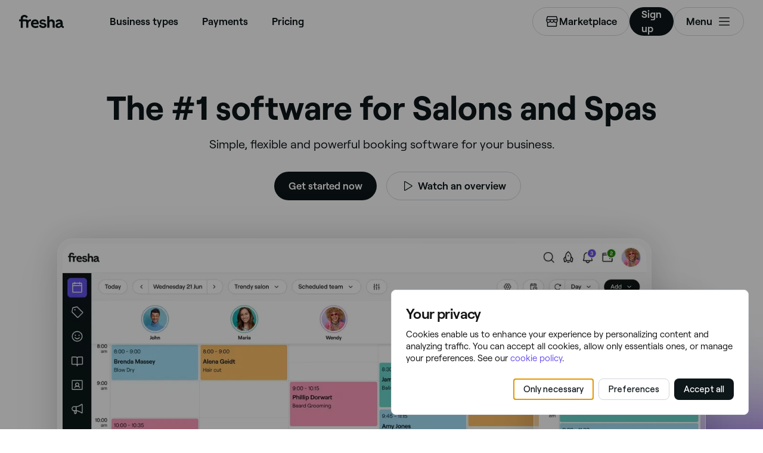

--- FILE ---
content_type: text/html; charset=utf-8
request_url: https://www.fresha.com/for-business
body_size: 52880
content:
<!DOCTYPE html><html lang="en" dir="ltr" data-country-code="US"><head><meta charSet="utf-8"/><meta name="viewport" content="width=device-width, initial-scale=1, maximum-scale=5"/><link rel="preload" href="/assets/b2b-mktg/_next/static/media/RoobertPRO-SemiBold-94d776285aae5e7f719eb77a461bf014.woff2" as="font" crossorigin=""/><link rel="preload" href="/assets/b2b-mktg/_next/static/media/RoobertPRO-Regular-fd673adcce451de0af05a61246938d4f.woff2" as="font" crossorigin=""/><link rel="preload" href="/assets/b2b-mktg/_next/static/media/RoobertPRO-Medium-9b115f9ba85da0f80659fcb384487049.woff2" as="font" crossorigin=""/><link rel="preload" href="/assets/b2b-mktg/_next/static/media/RoobertPRO-Bold-e2fda0dc25bfc43948b697a75e2e0328.woff2" as="font" crossorigin=""/><link rel="preload" as="image" imageSrcSet="https://images.fresha.com/production-static-fresha/assets/b2b-mktg/_next/static/media/hero-bg-mobile.1e335246.avif?f_width=640&amp;f_quality=75 640w, https://images.fresha.com/production-static-fresha/assets/b2b-mktg/_next/static/media/hero-bg-mobile.1e335246.avif?f_width=750&amp;f_quality=75 750w, https://images.fresha.com/production-static-fresha/assets/b2b-mktg/_next/static/media/hero-bg-mobile.1e335246.avif?f_width=828&amp;f_quality=75 828w, https://images.fresha.com/production-static-fresha/assets/b2b-mktg/_next/static/media/hero-bg-mobile.1e335246.avif?f_width=1080&amp;f_quality=75 1080w, https://images.fresha.com/production-static-fresha/assets/b2b-mktg/_next/static/media/hero-bg-mobile.1e335246.avif?f_width=1200&amp;f_quality=75 1200w, https://images.fresha.com/production-static-fresha/assets/b2b-mktg/_next/static/media/hero-bg-mobile.1e335246.avif?f_width=1920&amp;f_quality=75 1920w, https://images.fresha.com/production-static-fresha/assets/b2b-mktg/_next/static/media/hero-bg-mobile.1e335246.avif?f_width=2048&amp;f_quality=75 2048w, https://images.fresha.com/production-static-fresha/assets/b2b-mktg/_next/static/media/hero-bg-mobile.1e335246.avif?f_width=3840&amp;f_quality=75 3840w" imageSizes="100vw"/><link rel="preload" as="image" imageSrcSet="https://images.fresha.com/production-static-fresha/assets/b2b-mktg/_next/static/media/hero-bg-desktop.7cf9ab13.avif?f_width=640&amp;f_quality=75 640w, https://images.fresha.com/production-static-fresha/assets/b2b-mktg/_next/static/media/hero-bg-desktop.7cf9ab13.avif?f_width=750&amp;f_quality=75 750w, https://images.fresha.com/production-static-fresha/assets/b2b-mktg/_next/static/media/hero-bg-desktop.7cf9ab13.avif?f_width=828&amp;f_quality=75 828w, https://images.fresha.com/production-static-fresha/assets/b2b-mktg/_next/static/media/hero-bg-desktop.7cf9ab13.avif?f_width=1080&amp;f_quality=75 1080w, https://images.fresha.com/production-static-fresha/assets/b2b-mktg/_next/static/media/hero-bg-desktop.7cf9ab13.avif?f_width=1200&amp;f_quality=75 1200w, https://images.fresha.com/production-static-fresha/assets/b2b-mktg/_next/static/media/hero-bg-desktop.7cf9ab13.avif?f_width=1920&amp;f_quality=75 1920w, https://images.fresha.com/production-static-fresha/assets/b2b-mktg/_next/static/media/hero-bg-desktop.7cf9ab13.avif?f_width=2048&amp;f_quality=75 2048w, https://images.fresha.com/production-static-fresha/assets/b2b-mktg/_next/static/media/hero-bg-desktop.7cf9ab13.avif?f_width=3840&amp;f_quality=75 3840w" imageSizes="100vw"/><link rel="preload" as="image" imageSrcSet="https://images.fresha.com/production-static-fresha/assets/b2b-mktg/_next/static/media/Fresha-Hero-Calendar.3b42ebc5.avif?f_width=1200&amp;f_quality=75 1x, https://images.fresha.com/production-static-fresha/assets/b2b-mktg/_next/static/media/Fresha-Hero-Calendar.3b42ebc5.avif?f_width=3840&amp;f_quality=75 2x"/><link rel="preload" as="image" imageSrcSet="https://images.fresha.com/production-static-fresha/assets/b2b-mktg/_next/static/media/Fresha-Phone-Calendar.907162fc.avif?f_width=384&amp;f_quality=75 1x, https://images.fresha.com/production-static-fresha/assets/b2b-mktg/_next/static/media/Fresha-Phone-Calendar.907162fc.avif?f_width=640&amp;f_quality=75 2x"/><link rel="preload" as="image" href="/assets/b2b-mktg/_next/static/media/avatar.3eff0a1d.png"/><link rel="stylesheet" href="/assets/b2b-mktg/_next/static/css/0049933155b86e72.css" data-precedence="next"/><link rel="stylesheet" href="/assets/b2b-mktg/_next/static/css/727973242bb33abd.css" data-precedence="next"/><link rel="stylesheet" href="/assets/b2b-mktg/_next/static/css/320908ec498d6cc5.css" data-precedence="next"/><link rel="stylesheet" href="/assets/b2b-mktg/_next/static/css/3370088e74cf5b04.css" data-precedence="next"/><link rel="stylesheet" href="/assets/b2b-mktg/_next/static/css/310dc6909dc849fc.css" data-precedence="next"/><link rel="stylesheet" href="/assets/b2b-mktg/_next/static/css/bd82e92d1f557e24.css" data-precedence="next"/><link rel="stylesheet" href="/assets/b2b-mktg/_next/static/css/cb5bdd3ebf154276.css" data-precedence="next"/><link rel="preload" as="script" fetchPriority="low" href="/assets/b2b-mktg/_next/static/chunks/webpack-903a43115977732a.js"/><script src="/assets/b2b-mktg/_next/static/chunks/4bd1b696-13a2fa8ee68687f3.js" async=""></script><script src="/assets/b2b-mktg/_next/static/chunks/701-345154ced8469401.js" async=""></script><script src="/assets/b2b-mktg/_next/static/chunks/main-app-5c3e1f467f924b2d.js" async=""></script><script src="/assets/b2b-mktg/_next/static/chunks/5003-9c0a131599420ffc.js" async=""></script><script src="/assets/b2b-mktg/_next/static/chunks/2330-db15438bad2b2092.js" async=""></script><script src="/assets/b2b-mktg/_next/static/chunks/8042-88673e6bae47ec78.js" async=""></script><script src="/assets/b2b-mktg/_next/static/chunks/3845-a401013172a45964.js" async=""></script><script src="/assets/b2b-mktg/_next/static/chunks/8411-73227540799f6039.js" async=""></script><script src="/assets/b2b-mktg/_next/static/chunks/7911-36228778ec57ef3c.js" async=""></script><script src="/assets/b2b-mktg/_next/static/chunks/6783-e523154e860b832d.js" async=""></script><script src="/assets/b2b-mktg/_next/static/chunks/5754-da967ae5477b36c6.js" async=""></script><script src="/assets/b2b-mktg/_next/static/chunks/450-69502287a180e3be.js" async=""></script><script src="/assets/b2b-mktg/_next/static/chunks/1174-b4c0aacf9d678e3f.js" async=""></script><script src="/assets/b2b-mktg/_next/static/chunks/3264-96ba0e9d39e575b1.js" async=""></script><script src="/assets/b2b-mktg/_next/static/chunks/2138-1f57b406f987b229.js" async=""></script><script src="/assets/b2b-mktg/_next/static/chunks/8589-48f1d56bd58f3430.js" async=""></script><script src="/assets/b2b-mktg/_next/static/chunks/2544-87b6b6d8a2fef6c7.js" async=""></script><script src="/assets/b2b-mktg/_next/static/chunks/app/%5Bgeo%5D/%5Blocale%5D/layout-4121950846a9b961.js" async=""></script><script src="/assets/b2b-mktg/_next/static/chunks/8795-1c2a05e57dcd8110.js" async=""></script><script src="/assets/b2b-mktg/_next/static/chunks/7195-5b1dec3c99483dca.js" async=""></script><script src="/assets/b2b-mktg/_next/static/chunks/1154-3585e6fb767a42d0.js" async=""></script><script src="/assets/b2b-mktg/_next/static/chunks/2654-bc81545912408626.js" async=""></script><script src="/assets/b2b-mktg/_next/static/chunks/5607-49a37358ad69bdb0.js" async=""></script><script src="/assets/b2b-mktg/_next/static/chunks/app/not-found-925420ab7c480bc0.js" async=""></script><script src="/assets/b2b-mktg/_next/static/chunks/9634-2a659b4e0ea057db.js" async=""></script><script src="/assets/b2b-mktg/_next/static/chunks/app/layout-b98b06555fd1674b.js" async=""></script><script src="/assets/b2b-mktg/_next/static/chunks/app/%5Bgeo%5D/%5Blocale%5D/(business)/layout-b4e6705a47f836df.js" async=""></script><script src="/assets/b2b-mktg/_next/static/chunks/3063-8e79ef1961c12c3c.js" async=""></script><script src="/assets/b2b-mktg/_next/static/chunks/1779-69f74121aaa9c250.js" async=""></script><script src="/assets/b2b-mktg/_next/static/chunks/4075-9b3d22a71db4953f.js" async=""></script><script src="/assets/b2b-mktg/_next/static/chunks/6226-8ed4c374527dc760.js" async=""></script><script src="/assets/b2b-mktg/_next/static/chunks/3143-71eddb9bad8c5f12.js" async=""></script><script src="/assets/b2b-mktg/_next/static/chunks/4916-945be743a519d7b8.js" async=""></script><script src="/assets/b2b-mktg/_next/static/chunks/6945-d61f78433e30cdb6.js" async=""></script><script src="/assets/b2b-mktg/_next/static/chunks/9813-088c73c5b719572f.js" async=""></script><script src="/assets/b2b-mktg/_next/static/chunks/8879-a90f3530d8e743ff.js" async=""></script><script src="/assets/b2b-mktg/_next/static/chunks/9942-d3c47d72f515b3c6.js" async=""></script><script src="/assets/b2b-mktg/_next/static/chunks/app/%5Bgeo%5D/%5Blocale%5D/(business)/for-business/page-bdac33fcd6bb6164.js" async=""></script><link rel="preconnect" href="https://images.fresha.com"/><link rel="preconnect" href="https://cdn-cms.fresha.com"/><style>
:root {
  --font-body: RoobertPRO, AktivGroteskVF, sans-serif;
  --font-header: var(--font-body);
  --font-link: var(--font-body);
  --font-display: Tartuffo, Changa, PlayfairDisplay, serif;
}

[lang^='ar'] {
--font-body: AktivGroteskVF, RoobertPRO, sans-serif;
--font-display: Changa, Tartuffo, PlayfairDisplay, serif;
}

[lang^='vi'] {
--font-body: AktivGroteskVF, RoobertPRO, sans-serif;
--font-display: PlayfairDisplay, Tartuffo, Changa, serif;
}

@font-face {
  font-family: Tartuffo;
  src: url('/assets/b2b-mktg/_next/static/media/Tartuffo-Regular-29ac6ccf145c0b8da65e7b5d018f0140.woff2') format('woff2');
  font-weight: 400;
  unicode-range: U+0020-007E, U+00A1-00AC, U+00AE-00B4, U+00B6-0131, U+0134-0137, U+0139-0148,
    U+014A-017E, U+01CD-01CE, U+0218-021B, U+0237, U+02C6-02C7, U+02D8-02DD, U+0326, U+1E80-1E85,
    U+1EF2-1EF3, U+2013-2014, U+2018-201A, U+201C-201E, U+2020-2022, U+2026, U+2030, U+2039-203A,
    U+2044, U+2070, U+2074-2079, U+2080-2089, U+20A9, U+20AC, U+2116, U+2122, U+2153-2154,
    U+215B-215E, U+2190-2199, U+2205, U+2212, U+221E, U+2248, U+2260, U+2264-2265, U+2460-2473,
    U+24EA-24F4, U+24FF, U+25A0-25A1, U+25CA-25CB, U+25CF, U+2776-277F;
  font-style: normal;
  font-display: block;
}

@font-face {
  font-family: Tartuffo;
  src: url('/assets/b2b-mktg/_next/static/media/Tartuffo-Medium-8ebba87ab45bd13c3dd3634844b7d2d3.woff2') format('woff2');
  font-weight: 500;
  unicode-range: U+0020-007E, U+00A1-00AC, U+00AE-00B4, U+00B6-0131, U+0134-0137, U+0139-0148,
    U+014A-017E, U+01CD-01CE, U+0218-021B, U+0237, U+02C6-02C7, U+02D8-02DD, U+0326, U+1E80-1E85,
    U+1EF2-1EF3, U+2013-2014, U+2018-201A, U+201C-201E, U+2020-2022, U+2026, U+2030, U+2039-203A,
    U+2044, U+2070, U+2074-2079, U+2080-2089, U+20A9, U+20AC, U+2116, U+2122, U+2153-2154,
    U+215B-215E, U+2190-2199, U+2205, U+2212, U+221E, U+2248, U+2260, U+2264-2265, U+2460-2473,
    U+24EA-24F4, U+24FF, U+25A0-25A1, U+25CA-25CB, U+25CF, U+2776-277F;
  font-style: normal;
  font-display: block;
}

@font-face {
  font-family: Tartuffo;
  src: url('/assets/b2b-mktg/_next/static/media/Tartuffo-Bold-88a7b08c60a42c3cdb03eca7e3e68e73.woff2') format('woff2');
  font-weight: 700;
  unicode-range: U+0020-007E, U+00A1-00AC, U+00AE-00B4, U+00B6-0131, U+0134-0137, U+0139-0148,
    U+014A-017E, U+01CD-01CE, U+0218-021B, U+0237, U+02C6-02C7, U+02D8-02DD, U+0326, U+1E80-1E85,
    U+1EF2-1EF3, U+2013-2014, U+2018-201A, U+201C-201E, U+2020-2022, U+2026, U+2030, U+2039-203A,
    U+2044, U+2070, U+2074-2079, U+2080-2089, U+20A9, U+20AC, U+2116, U+2122, U+2153-2154,
    U+215B-215E, U+2190-2199, U+2205, U+2212, U+221E, U+2248, U+2260, U+2264-2265, U+2460-2473,
    U+24EA-24F4, U+24FF, U+25A0-25A1, U+25CA-25CB, U+25CF, U+2776-277F;
  font-style: normal;
  font-display: block;
}

@font-face {
  font-family: RoobertPRO;
  src: url('/assets/b2b-mktg/_next/static/media/RoobertPRO-SemiBold-94d776285aae5e7f719eb77a461bf014.woff2') format('woff2');
  font-weight: 600;
  unicode-range: U+000D, U+0020-007E, U+00A0-017F, U+018F, U+0192, U+01FA-01FD, U+0218-021B, U+0237,
    U+0259, U+02BC, U+02C6-02C7, U+02D8-02DD, U+0300-0304, U+0306-0308, U+030A-030C, U+0312,
    U+0326-0328, U+0374-0375, U+037E, U+0384-038A, U+038C, U+038E-03A1, U+03A3-03CF, U+03D7,
    U+0400-040D, U+040F-045D, U+045F, U+0490-0491, U+0E3F, U+1E80-1E85, U+1E9E, U+1EF2-1EF3,
    U+2013-2014, U+2018-201A, U+201C-201E, U+2020-2022, U+2026, U+2030, U+2039-203A, U+2044, U+2070,
    U+2074-2079, U+20A6, U+20AC, U+20B9, U+20BF, U+2113, U+2116, U+2122, U+2126, U+2153-2154,
    U+215B-215E, U+2190-2199, U+2202, U+2206, U+220F, U+2211-2212, U+221A, U+221E, U+222B, U+2248,
    U+2260, U+2264-2265, U+25CA, U+25CF, U+2669-266B, U+F8FF;
  font-style: normal;
  font-display: block;
}

@font-face {
  font-family: RoobertPRO;
  src: url('/assets/b2b-mktg/_next/static/media/RoobertPRO-Regular-fd673adcce451de0af05a61246938d4f.woff2') format('woff2');
  font-weight: 400;
  unicode-range: U+000D, U+0020-007E, U+00A0-017F, U+018F, U+0192, U+01FA-01FD, U+0218-021B, U+0237,
    U+0259, U+02BC, U+02C6-02C7, U+02D8-02DD, U+0300-0304, U+0306-0308, U+030A-030C, U+0312,
    U+0326-0328, U+0374-0375, U+037E, U+0384-038A, U+038C, U+038E-03A1, U+03A3-03CF, U+03D7,
    U+0400-040D, U+040F-045D, U+045F, U+0490-0491, U+0E3F, U+1E80-1E85, U+1E9E, U+1EF2-1EF3,
    U+2013-2014, U+2018-201A, U+201C-201E, U+2020-2022, U+2026, U+2030, U+2039-203A, U+2044, U+2070,
    U+2074-2079, U+20A6, U+20AC, U+20B9, U+20BF, U+2113, U+2116, U+2122, U+2126, U+2153-2154,
    U+215B-215E, U+2190-2199, U+2202, U+2206, U+220F, U+2211-2212, U+221A, U+221E, U+222B, U+2248,
    U+2260, U+2264-2265, U+25CA, U+25CF, U+2669-266B, U+F8FF;
  font-style: normal;
  font-display: block;
}

@font-face {
  font-family: RoobertPRO;
  src: url('/assets/b2b-mktg/_next/static/media/RoobertPRO-Medium-9b115f9ba85da0f80659fcb384487049.woff2') format('woff2');
  font-weight: 500;
  unicode-range: U+000D, U+0020-007E, U+00A0-017F, U+018F-0192, U+01FA-01FD, U+0218-021B, U+0237,
    U+0259, U+02BC, U+02C6-02C7, U+02D8-02DD, U+0300-0304, U+0306-030C, U+0312, U+0326-0328,
    U+0374-0375, U+037E, U+0384-038A, U+038C, U+038E-03A1, U+03A3-03CF, U+03D7, U+0400-040D,
    U+040F-045D, U+045F, U+0490-0491, U+0E3F, U+1E80-1E85, U+1E9E, U+1EF2-1EF3, U+2013-2026, U+2030,
    U+2039-203A, U+2044, U+2070, U+2074-2079, U+20A6, U+20AC, U+20B9, U+20BF, U+2113-2116,
    U+2122-2126, U+2153-2154, U+215B-215E, U+2190-2199, U+2202-2206, U+220F-2212, U+221A-221E,
    U+222B, U+2248, U+2260-2265, U+25CA, U+25CF, U+2669-266B, U+F8FF;
  font-style: normal;
  font-display: block;
}

@font-face {
  font-family: RoobertPRO;
  src: url('/assets/b2b-mktg/_next/static/media/RoobertPRO-Bold-e2fda0dc25bfc43948b697a75e2e0328.woff2') format('woff2');
  font-weight: 700;
  unicode-range: U+000D, U+0020-007E, U+00A0-017F, U+018F, U+0192, U+01FA-01FD, U+0218-021B, U+0237,
    U+0259, U+02BC, U+02C6-02C7, U+02D8-02DD, U+0300-0304, U+0306-0308, U+030A-030C, U+0312,
    U+0326-0328, U+0374-0375, U+037E, U+0384-038A, U+038C, U+038E-03A1, U+03A3-03CF, U+03D7,
    U+0400-040D, U+040F-045D, U+045F, U+0490-0491, U+0E3F, U+1E80-1E85, U+1E9E, U+1EF2-1EF3,
    U+2013-2014, U+2018-201A, U+201C-201E, U+2020-2022, U+2026, U+2030, U+2039-203A, U+2044, U+2070,
    U+2074-2079, U+20A6, U+20AC, U+20B9, U+20BF, U+2113, U+2116, U+2122, U+2126, U+2153-2154,
    U+215B-215E, U+2190-2199, U+2202, U+2206, U+220F, U+2211-2212, U+221A, U+221E, U+222B, U+2248,
    U+2260, U+2264-2265, U+25CA, U+25CF, U+2669-266B, U+F8FF;
  font-style: normal;
  font-display: block;
}

@font-face {
  font-family: Changa;
  src: url('/assets/b2b-mktg/_next/static/media/Changa-VariableFont_wght-7437d0bb742e5f9ac92e1dbd831e21a6.woff2') format('woff2');
  font-weight: 200 800;
  unicode-range: U+0041, U+00C1, U+0102, U+060C, U+0615, U+061B, U+061F, U+0621-063A, U+0640-0656,
    U+0658, U+0660-0671, U+0679, U+067E, U+0686, U+0688, U+0691, U+0698, U+06A1, U+06A4, U+06A9,
    U+06AF, U+06BA, U+06BE, U+06C1-06C3, U+06CC, U+06D2-06D4, U+06F0-06F9, U+FB51, U+FB57-FB59,
    U+FB67-FB69, U+FB6B-FB6D, U+FB7B-FB7D, U+FB89, U+FB8B, U+FB8D, U+FB8F-FB91, U+FB93-FB95, U+FB9F,
    U+FBA7-FBA9, U+FBAB-FBAD, U+FBAF, U+FBB1-FBB9, U+FBBD-FBBE, U+FBFD-FBFF, U+FC64-FC65,
    U+FC67-FC6B, U+FC6D-FC71, U+FC73-FC77, U+FC79-FC7B, U+FC8A-FC8B, U+FC8D-FC8F, U+FC91-FC92,
    U+FC94, U+FCFB-FCFC, U+FD0D-FD10, U+FD17-FD18, U+FD29-FD2C, U+FD3E-FD3F, U+FDF2, U+FE82, U+FE84,
    U+FE86, U+FE88, U+FE8A-FE8C, U+FE8E, U+FE90-FE92, U+FE94, U+FE96-FE98, U+FE9A-FE9C, U+FE9E-FEA0,
    U+FEA2-FEA4, U+FEA6-FEA8, U+FEAA, U+FEAC, U+FEAE, U+FEB0, U+FEB2-FEB4, U+FEB6-FEB8, U+FEBA-FEBC,
    U+FEBE-FEC0, U+FEC2-FEC4, U+FEC6-FEC8, U+FECA-FECC, U+FECE-FED0, U+FED2-FED4, U+FED6-FED8,
    U+FEDA-FEDC, U+FEDE-FEE0, U+FEE2-FEE4, U+FEE6-FEE8, U+FEEA-FEEC, U+FEEE, U+FEF0, U+FEF2-FEFC;
  font-style: normal;
  font-display: block;
}

@font-face {
  font-family: AktivGroteskVF;
  src: url('/assets/b2b-mktg/_next/static/media/AktivGroteskVF_W_Thai_Wght-16e37748b5b638d13e7581ebd9aaaa80.woff2') format('woff2');
  font-weight: 100 900;
  unicode-range: U+0000, U+000D, U+0020-007E, U+00A0-017F, U+0192, U+01A0-01A1, U+01AF-01B0,
    U+0218-021B, U+0237, U+02BC, U+02C6-02C7, U+02C9, U+02CB, U+02D8-02DD, U+0300-0304, U+0306-030C,
    U+0312, U+0315, U+0323, U+0326-0328, U+0E01-0E3A, U+0E3F-0E5B, U+1E24-1E25, U+1E36-1E37,
    U+1E80-1E85, U+1E9E, U+1EA0-1EF9, U+2000-200B, U+2010-2015, U+2018-201A, U+201C-201E,
    U+2020-2022, U+2026, U+2030, U+2032-2033, U+2039-203A, U+2044, U+2070, U+2074-2079, U+2080-2089,
    U+20AC, U+20B9-20BA, U+2113, U+2122, U+2126, U+212E, U+2150-2151, U+2153-215E, U+2202, U+2206,
    U+220F, U+2211-2212, U+2215, U+2219-221A, U+221E, U+222B, U+2248, U+2260, U+2264-2265, U+25CA,
    U+FB00-FB04;
  font-style: normal;
  font-display: block;
}
@font-face {
  font-family: AktivGroteskVF;
  src: url('/assets/b2b-mktg/_next/static/media/AktivGroteskVF_W_Mlym_Wght-2542734ef90909dc3cec4f575670dbcc.woff2') format('woff2');
  font-weight: 100 900;
  unicode-range: U+0000, U+000D, U+0020-007E, U+00A0-017F, U+0192, U+0218-021B, U+0237, U+02BC,
    U+02C6-02C7, U+02C9, U+02CB, U+02D8-02DD, U+0300-0304, U+0306-0308, U+030A-030C, U+0312, U+0315,
    U+0326-0328, U+0964-0965, U+0D02-0D03, U+0D05-0D0C, U+0D0E-0D10, U+0D12-0D3A, U+0D3D-0D44,
    U+0D46-0D48, U+0D4A-0D4E, U+0D57, U+0D60-0D63, U+0D66-0D75, U+0D79-0D7F, U+1E80-1E85, U+1E9E,
    U+1EF2-1EF3, U+2000-200B, U+2010-2015, U+2018-201A, U+201C-201E, U+2020-2022, U+2026, U+2030,
    U+2032-2033, U+2039-203A, U+2044, U+2070, U+2074-2079, U+2080-2089, U+20AC, U+20B9-20BA, U+2113,
    U+2122, U+2126, U+212E, U+2150-2151, U+2153-215E, U+2202, U+2206, U+220F, U+2211-2212, U+2215,
    U+2219-221A, U+221E, U+222B, U+2248, U+2260, U+2264-2265, U+25CA, U+FB00-FB04;
  font-style: normal;
  font-display: block;
}

@font-face {
  font-family: AktivGroteskVF;
  src: url('/assets/b2b-mktg/_next/static/media/AktivGroteskVF_W_Hebr_Wght-526507ab08ad95ff5366fcd99c7f539e.woff2') format('woff2');
  font-weight: 100 900;
  unicode-range: U+0000, U+000D, U+0020-007E, U+00A0-017F, U+0192, U+01A0-01A1, U+01AF-01B0,
    U+0218-021B, U+0237, U+02BC, U+02C6-02C7, U+02C9, U+02CB, U+02D8-02DD, U+0300-0304, U+0306-030C,
    U+0312, U+0315, U+0323, U+0326-0328, U+05B0-05C5, U+05C7, U+05D0-05EA, U+05F0-05F4, U+1E24-1E25,
    U+1E36-1E37, U+1E80-1E85, U+1E9E, U+1EA0-1EF9, U+2000-2015, U+2018-201A, U+201C-201E,
    U+2020-2022, U+2026, U+202A-202E, U+2030, U+2032-2033, U+2039-203A, U+2044, U+2070, U+2074-2079,
    U+2080-2089, U+20AA, U+20AC, U+20B9-20BA, U+2113, U+2122, U+2126, U+212E, U+2150-2151,
    U+2153-215E, U+2202, U+2206, U+220F, U+2211-2212, U+2215, U+2219-221A, U+221E, U+222B, U+2248,
    U+2260, U+2264-2265, U+25CA, U+25CC, U+FB00-FB04, U+FB1D, U+FB1F, U+FB2A-FB36, U+FB38-FB3C,
    U+FB3E, U+FB40-FB41, U+FB43-FB44, U+FB46-FB4E, U+FEFF, U+FFFD;
  font-style: normal;
  font-display: block;
}

@font-face {
  font-family: AktivGroteskVF;
  src: url('/assets/b2b-mktg/_next/static/media/AktivGroteskVF_W_Geor_Wght-7c26fa3ec81df2386e94208abb7156bf.woff2') format('woff2');
  font-weight: 100 900;
  unicode-range: U+0000, U+000D, U+0020-007E, U+00A0-017F, U+0192, U+01A0-01A1, U+01AF-01B0,
    U+0218-021B, U+0237, U+02BC, U+02C6-02C7, U+02C9, U+02CB, U+02D8-02DD, U+0300-0304, U+0306-030C,
    U+0312, U+0315, U+0323, U+0326-0328, U+10D0-10F0, U+10FB, U+1C90-1CB0, U+1E24-1E25, U+1E36-1E37,
    U+1E80-1E85, U+1E9E, U+1EA0-1EF9, U+2000-200B, U+2010-2015, U+2018-201A, U+201C-201E,
    U+2020-2022, U+2026, U+2030, U+2032-2033, U+2039-203A, U+2044, U+2070, U+2074-2079, U+2080-2089,
    U+20AC, U+20B9-20BA, U+20BE, U+2113, U+2122, U+2126, U+212E, U+2150-2151, U+2153-215E, U+2202,
    U+2206, U+220F, U+2211-2212, U+2215, U+2219-221A, U+221E, U+222B, U+2248, U+2260, U+2264-2265,
    U+25CA, U+FB00-FB04;
  font-style: normal;
  font-display: block;
}

@font-face {
  font-family: AktivGroteskVF;
  src: url('/assets/b2b-mktg/_next/static/media/AktivGroteskVF_W_Deva_Wght-e51012aa7d6541f77004faed7c7606d2.woff2') format('woff2');
  font-weight: 100 900;
  unicode-range: U+0000, U+000D, U+0020-007E, U+00A0-017F, U+0192, U+01A0-01A1, U+01AF-01B0,
    U+0218-021B, U+0237, U+02BC, U+02C6-02C7, U+02C9, U+02CB, U+02D8-02DD, U+0300-0304, U+0306-030C,
    U+0312, U+0315, U+0323, U+0326-0328, U+0901-0939, U+093C-094D, U+094F-0950, U+0956-0977, U+097D,
    U+1E24-1E25, U+1E36-1E37, U+1E80-1E85, U+1E9E, U+1EA0-1EF9, U+2000-200B, U+2010-2015,
    U+2018-201A, U+201C-201E, U+2020-2022, U+2026, U+2030, U+2032-2033, U+2039-203A, U+2044, U+2070,
    U+2074-2079, U+2080-2089, U+20AC, U+20B9-20BA, U+2113, U+2122, U+2126, U+212E, U+2150-2151,
    U+2153-215E, U+2202, U+2206, U+220F, U+2211-2212, U+2215, U+2219-221A, U+221E, U+222B, U+2248,
    U+2260, U+2264-2265, U+25CA, U+A8FB, U+FB00-FB04;
  font-style: normal;
  font-display: block;
}

@font-face {
  font-family: AktivGroteskVF;
  src: url('/assets/b2b-mktg/_next/static/media/AktivGroteskVF_W_Core_Wght-3b18a79411f95d1943b90b33341657a8.woff2') format('woff2');
  font-weight: 100 900;
  unicode-range: U+000D, U+0020-007E, U+00A0-0107, U+010A-0113, U+0116-011B, U+011E-0123,
    U+0126-012B, U+012E-0133, U+0136-013E, U+0141-0148, U+014A-014B, U+0150-0155, U+0158-015B,
    U+015E-016B, U+016E-017E, U+0192, U+0218-021B, U+0237, U+02C6-02C7, U+02C9, U+02CB, U+02D8-02DD,
    U+0300-0304, U+0306-0308, U+030A-030C, U+0312, U+0315, U+0323, U+0326-0328, U+0344, U+0374-0375,
    U+037E, U+0384-038A, U+038C, U+038E-03A1, U+03A3-03CF, U+03D7, U+0400-045F, U+0462-0463,
    U+0472-0475, U+0490-0491, U+1E24-1E25, U+1E36-1E37, U+1E80-1E85, U+1E9E, U+1EF2-1EF3,
    U+2000-200D, U+2010-2015, U+2018-201A, U+201C-201E, U+2020-2022, U+2026, U+2030, U+2032-2033,
    U+2039-203A, U+2044, U+2070, U+2074-2079, U+2080-2089, U+20AC, U+20B4, U+20B9-20BA, U+20BD,
    U+2116, U+2122, U+2150-2151, U+2153-215E, U+2202, U+2206, U+220F, U+2211-2212, U+2215,
    U+2219-221A, U+221E, U+222B, U+2248, U+2260, U+2264-2265, U+25CA, U+25CC, U+FB00-FB04, U+FEFF;
  font-style: normal;
  font-display: block;
}

@font-face {
  font-family: AktivGroteskVF;
  src: url('/assets/b2b-mktg/_next/static/media/AktivGroteskVF_W_Basic_Wght-11419e9edc2b437641975eda4e8c2d9d.woff2') format('woff2');
  font-weight: 100 900;
  unicode-range: U+000D, U+0020-007E, U+00A0-0107, U+010A-0113, U+0116-011B, U+011E-0123,
    U+0126-012B, U+012E-0133, U+0136-013E, U+0141-0148, U+014A-014B, U+0150-0155, U+0158-015B,
    U+015E-016B, U+016E-017E, U+0192, U+0218-021B, U+0237, U+02C6-02C7, U+02C9, U+02CB, U+02D8-02DD,
    U+0300-0304, U+0306-0308, U+030A-030C, U+0312, U+0315, U+0323, U+0326-0328, U+1E24-1E25,
    U+1E36-1E37, U+1E80-1E85, U+1E9E, U+1EF2-1EF3, U+2000-200D, U+2010-2015, U+2018-201A,
    U+201C-201E, U+2020-2022, U+2026, U+2030, U+2032-2033, U+2039-203A, U+2044, U+2070, U+2074-2079,
    U+2080-2089, U+20AC, U+20B9-20BA, U+20BD, U+2122, U+2150-2151, U+2153-215E, U+2202, U+2206,
    U+220F, U+2211-2212, U+2215, U+2219-221A, U+221E, U+222B, U+2248, U+2260, U+2264-2265, U+25CA,
    U+FB00-FB04, U+FEFF;
  font-style: normal;
  font-display: block;
}

@font-face {
  font-family: AktivGroteskVF;
  src: url('/assets/b2b-mktg/_next/static/media/AktivGroteskVF_W_Armn_Wght-f3a201e4255c820055e0e33130a06fc2.woff2') format('woff2');
  font-weight: 100 900;
  unicode-range: U+0000, U+000D, U+0020-007E, U+00A0-017F, U+0192, U+01A0-01A1, U+01AF-01B0,
    U+0218-021B, U+0237, U+02BC, U+02C6-02C7, U+02C9, U+02CB, U+02D8-02DD, U+0300-0304, U+0306-030C,
    U+0312, U+0315, U+0323, U+0326-0328, U+0531-0556, U+0559-055F, U+0561-0587, U+0589-058A,
    U+058D-058F, U+1E24-1E25, U+1E36-1E37, U+1E80-1E85, U+1E9E, U+1EA0-1EF9, U+2000-200B,
    U+2010-2015, U+2018-201A, U+201C-201E, U+2020-2022, U+2026, U+2030, U+2032-2033, U+2039-203A,
    U+2044, U+2070, U+2074-2079, U+2080-2089, U+20AC, U+20B9-20BA, U+2113, U+2122, U+2126, U+212E,
    U+2150-2151, U+2153-215E, U+2202, U+2206, U+220F, U+2211-2212, U+2215, U+2219-221A, U+221E,
    U+222B, U+2248, U+2260, U+2264-2265, U+25CA, U+FB00-FB04, U+FB13-FB17;
  font-style: normal;
  font-display: block;
}

@font-face {
  font-family: AktivGroteskVF;
  src: url('/assets/b2b-mktg/_next/static/media/AktivGroteskVF_W_Arabic_Wght-5a142e6606b19016387af50b4fd237d6.woff2') format('woff2');
  font-weight: 100 900;
  unicode-range: U+0000, U+000D, U+0020-007E, U+00A0-017F, U+0192, U+01A0-01A1, U+01AF-01B0,
    U+0218-021B, U+0237, U+02BC, U+02C6-02C7, U+02C9, U+02CB, U+02D8-02DD, U+0300-0304, U+0306-030C,
    U+0312, U+0315, U+0323, U+0326-0328, U+060C, U+0615, U+061B, U+061F, U+0621-063A, U+0640-0656,
    U+0658, U+0660-0671, U+0679, U+067E, U+0686, U+0688, U+0691, U+0698, U+06A1, U+06A4-06A5,
    U+06A8-06A9, U+06AF, U+06BA, U+06BE, U+06C0-06C3, U+06CC, U+06D2-06D5, U+06F0-06F9, U+0763,
    U+1E24-1E25, U+1E36-1E37, U+1E80-1E85, U+1E9E, U+1EA0-1EF9, U+2000-2015, U+2018-201A,
    U+201C-201E, U+2020-2022, U+2026, U+202A-202E, U+2030, U+2032-2033, U+2039-203A, U+2044, U+2070,
    U+2074-2079, U+2080-2089, U+20AC, U+20B9-20BA, U+2113, U+2122, U+2126, U+212E, U+2150-2151,
    U+2153-215E, U+2202, U+2206, U+220F, U+2211-2212, U+2215, U+2219-221A, U+221E, U+222B, U+2248,
    U+2260, U+2264-2265, U+25CA, U+25CC, U+274A, U+FB00-FB04, U+FB50-FB51, U+FB56-FB59, U+FB66-FB6D,
    U+FB7A-FB7D, U+FB88-FB95, U+FB9E-FB9F, U+FBA4-FBB1, U+FBE8-FBE9, U+FBFC-FBFF, U+FC5E-FC63,
    U+FDF2, U+FE80-FEFC, U+FEFF, U+FFFD;
  font-style: normal;
  font-display: block;
}</style><script>window.__ENV={"UNLEASH_PROXY_URL":"https://unleash-proxy.fresha.com/proxy","UNLEASH_PROXY_CLIENT_KEY":"22f3f3e6ef888caa03608ee214e6f152bb7f3d7b669e1554b2562e7f85fde154","UNLEASH_NAMESPACE":"","NEXT_PUBLIC_APP_URL":"https://www.fresha.com","NEXT_PUBLIC_FASTLY_CDN_DOMAIN":"https://images.fresha.com","NEXT_PUBLIC_DATADOG_RUM_SAMPLE_RATE":"1","NEXT_PUBLIC_MEILISEARCH_INDEX":"knowledge-base-article-production","NEXT_PUBLIC_MEILISEARCH_SEARCH_API_KEY":"74b673ef9c11cd5665851865a8341c485cb46685b0539af57fbacc10bc5ba3e4","NEXT_PUBLIC_AMPLITUDE_API_KEY":"8f947e4159e3cfb970535e4af770f534","NEXT_PUBLIC_ENVIRONMENT":"production","NEXT_PUBLIC_DATADOG_CLIENT_TOKEN":"pube6c463716766de9a67308a603e44c0c4","NEXT_PUBLIC_AMPLITUDE_PROXY_URL":"https://www.fresha.com/plumbus/2/httpapi","NEXT_PUBLIC_MEILISEARCH_LESSON_INDEX":"academy-lessons-production","NEXT_PUBLIC_SSR_B2C_API_GATEWAY_URL":"https://www.fresha.com/graphql","NEXT_PUBLIC_MEILISEARCH_HOST":"https://edge.meilisearch.com","NEXT_PUBLIC_DATADOG_APPLICATION_ID":"a49c3137-137a-4edc-b82d-8042a12b51b6","NEXT_PUBLIC_DATADOG_RUM_SESSION_REPLAY_SAMPLE_RATE":"100"}</script><title>Fresha | Top Salon Software | Salon Management Software | Best Salon Booking Software | Spa Software | Salon Scheduling Software | Top 10 salon software  | Top 10 barber software</title><meta name="description" content="Best salon software, top salon software, salon pos, spa software, scheduling software, beauty salons with advanced appointment scheduling, Online Booking, appointment reminders, client CRM, POS, products, business reporting, payroll and much"/><meta name="application-name" content="Fresha"/><meta name="keywords" content="Fresha,salon software,salon system,salon booking software,top salon software. best salon software,top 10 salon software,spa software,beauty software,salon app,scheduling app,hair salon software,best salon software,Salon system,top salon software,barber booking software,top 10 barber software,Spa system,Appointment Scheduling,salon program,salon iris,mindbody,booking software,system,appointment system,scheduling software,online booking,salon program,salon management software,pos,crm,free booking system,salon programs,scheduling applications,appointment schedule,appointment manager,booking app,nail software,uk,us,United Kingdom,Australia,United States,Canada,South Africa,New Zealand,United Arab Emirates,Ireland,Brazil,Mexico,France,Barbados,Spain,Argentina,Portugal,Trinidad and Tobago,Italy,Saudi Arabia,Jamaica,Colombia,Malaysia,Chile,London,sydney,new york,India,best,salon,spa,hair,nail salon,beauty,appointment,yoga,free,best,point of sale,calendar system,calendar,reminders,salon supplies,salon management,bookings app,appointment app,salon software,best salon,scheduling app fresha,top rated salon software"/><meta name="robots" content="index, follow"/><link rel="canonical" href="https://www.fresha.com/for-business"/><link rel="alternate" hrefLang="x-default" href="https://www.fresha.com/for-business"/><link rel="alternate" hrefLang="en" href="https://www.fresha.com/for-business"/><link rel="alternate" hrefLang="ar" href="https://www.fresha.com/ar/for-business"/><link rel="alternate" hrefLang="bg" href="https://www.fresha.com/bg/for-business"/><link rel="alternate" hrefLang="cs" href="https://www.fresha.com/cs/for-business"/><link rel="alternate" hrefLang="da" href="https://www.fresha.com/da/for-business"/><link rel="alternate" hrefLang="de" href="https://www.fresha.com/de/for-business"/><link rel="alternate" hrefLang="el" href="https://www.fresha.com/el/for-business"/><link rel="alternate" hrefLang="es" href="https://www.fresha.com/es/for-business"/><link rel="alternate" hrefLang="fi" href="https://www.fresha.com/fi/for-business"/><link rel="alternate" hrefLang="fr" href="https://www.fresha.com/fr/for-business"/><link rel="alternate" hrefLang="hr" href="https://www.fresha.com/hr/for-business"/><link rel="alternate" hrefLang="hu" href="https://www.fresha.com/hu/for-business"/><link rel="alternate" hrefLang="id" href="https://www.fresha.com/id/for-business"/><link rel="alternate" hrefLang="it" href="https://www.fresha.com/it/for-business"/><link rel="alternate" hrefLang="ja" href="https://www.fresha.com/ja/for-business"/><link rel="alternate" hrefLang="lt" href="https://www.fresha.com/lt/for-business"/><link rel="alternate" hrefLang="ms" href="https://www.fresha.com/ms/for-business"/><link rel="alternate" hrefLang="nb" href="https://www.fresha.com/nb/for-business"/><link rel="alternate" hrefLang="nl" href="https://www.fresha.com/nl/for-business"/><link rel="alternate" hrefLang="pl" href="https://www.fresha.com/pl/for-business"/><link rel="alternate" hrefLang="pt-BR" href="https://www.fresha.com/pt/for-business"/><link rel="alternate" hrefLang="ro" href="https://www.fresha.com/ro/for-business"/><link rel="alternate" hrefLang="ru" href="https://www.fresha.com/ru/for-business"/><link rel="alternate" hrefLang="sl" href="https://www.fresha.com/sl/for-business"/><link rel="alternate" hrefLang="sv" href="https://www.fresha.com/sv/for-business"/><link rel="alternate" hrefLang="th" href="https://www.fresha.com/th/for-business"/><link rel="alternate" hrefLang="uk" href="https://www.fresha.com/uk/for-business"/><link rel="alternate" hrefLang="vi" href="https://www.fresha.com/vi/for-business"/><link rel="alternate" hrefLang="zh-CN" href="https://www.fresha.com/zh/for-business"/><meta name="format-detection" content="telephone=no"/><meta property="og:title" content="Fresha | Top Salon Software | Salon Management Software | Best Salon Booking Software | Spa Software | Salon Scheduling Software | Top 10 salon software  | Top 10 barber software"/><meta property="og:description" content="Best salon software, top salon software, salon pos, spa software, scheduling software, beauty salons with advanced appointment scheduling, Online Booking, appointment reminders, client CRM, POS, products, business reporting, payroll and much"/><meta property="og:url" content="https://www.fresha.com/for-business"/><meta property="og:site_name" content="Fresha"/><meta property="og:locale" content="en"/><meta property="og:image" content="https://images.fresha.com/production-static-fresha/assets/b2b-mktg/_next/static/media/Fresha-Hero-Desktop-Calendar.93835615.jpg?f_width=1200&amp;f_quality=75&amp;f_format=auto&amp;f_fit=cover"/><meta property="og:image:width" content="1200"/><meta property="og:image:height" content="630"/><meta property="og:image:alt" content="Fresha | Top Salon Software | Salon Management Software | Best Salon Booking Software | Spa Software | Salon Scheduling Software | Top 10 salon software  | Top 10 barber software"/><meta property="og:image:type" content="image/jpeg"/><meta property="og:type" content="website"/><meta name="twitter:card" content="summary_large_image"/><meta name="twitter:title" content="Fresha | Top Salon Software | Salon Management Software | Best Salon Booking Software | Spa Software | Salon Scheduling Software | Top 10 salon software  | Top 10 barber software"/><meta name="twitter:description" content="Best salon software, top salon software, salon pos, spa software, scheduling software, beauty salons with advanced appointment scheduling, Online Booking, appointment reminders, client CRM, POS, products, business reporting, payroll and much"/><meta name="twitter:image" content="https://images.fresha.com/production-static-fresha/assets/b2b-mktg/_next/static/media/Fresha-Hero-Desktop-Calendar.93835615.jpg?f_width=1200&amp;f_quality=75&amp;f_format=auto&amp;f_fit=cover"/><meta name="twitter:image:width" content="1200"/><meta name="twitter:image:height" content="630"/><meta name="twitter:image:alt" content="Fresha | Top Salon Software | Salon Management Software | Best Salon Booking Software | Spa Software | Salon Scheduling Software | Top 10 salon software  | Top 10 barber software"/><meta name="twitter:image:type" content="image/jpeg"/><link rel="icon" href="/assets/b2b-mktg/_next/static/media/favicon.866b8fad.ico" type="image/png" sizes="64x64"/><link rel="icon" href="/assets/b2b-mktg/_next/static/media/favicon-16x16.9c9d1421.png" type="image/png" sizes="16x16"/><link rel="icon" href="/assets/b2b-mktg/_next/static/media/favicon-32x32.04674312.png" type="image/png" sizes="32x32"/><link rel="icon" href="/assets/b2b-mktg/_next/static/media/favicon-48x48.9841e2df.png" type="image/png" sizes="48x48"/><link rel="apple-touch-icon" href="/assets/b2b-mktg/_next/static/media/apple-touch-icon-180x180.da556ad6.png" sizes="180x180"/><script>document.querySelectorAll('body link[rel="icon"], body link[rel="apple-touch-icon"]').forEach(el => document.head.appendChild(el))</script><meta name="sentry-trace" content="3c0fa3254b8d90f6b79d4f80ed8a1423-cc1c26c62086a7eb"/><meta name="baggage" content="sentry-environment=production,sentry-release=fca03ce951b7e8d8e51a9c5664ca847987a7368f,sentry-public_key=fa2626ac42b7eed8432e7cb0650a9f1b,sentry-trace_id=3c0fa3254b8d90f6b79d4f80ed8a1423,sentry-org_id=61919"/><script src="/assets/b2b-mktg/_next/static/chunks/polyfills-42372ed130431b0a.js" noModule=""></script></head><body><div hidden=""><!--$--><!--/$--></div><!--$--><!--$--><!--$!--><template data-dgst="BAILOUT_TO_CLIENT_SIDE_RENDERING"></template><!--/$--><!--/$--><!--/$--><svg class="G2oG2j" width="24" height="24" viewBox="0 0 24 24" fill="none" xmlns="http://www.w3.org/2000/svg"><title>linear gradient</title><linearGradient id="linearGradientPositive" class="hl5Y-j" x1="0%" y1="0%" x2="100%" y2="100%"><stop offset="0" class="PkcPrj"></stop><stop offset="1" class="WtaaRj"></stop></linearGradient></svg><svg class="G2oG2j" width="24" height="24" viewBox="0 0 24 24" fill="none" xmlns="http://www.w3.org/2000/svg"><title>linear gradient</title><linearGradient id="linearGradientAccent" class="r4bC2j" x1="0%" y1="0%" x2="100%" y2="100%"><stop offset="0" class="PkcPrj"></stop><stop offset="1" class="WtaaRj"></stop></linearGradient></svg><script src="/assets/b2b-mktg/_next/static/chunks/webpack-903a43115977732a.js" async=""></script><script>(self.__next_f=self.__next_f||[]).push([0])</script><script>self.__next_f.push([1,"1:\"$Sreact.fragment\"\n2:I[87555,[],\"\"]\n3:I[31295,[],\"\"]\n6:I[12993,[\"5003\",\"static/chunks/5003-9c0a131599420ffc.js\",\"2330\",\"static/chunks/2330-db15438bad2b2092.js\",\"8042\",\"static/chunks/8042-88673e6bae47ec78.js\",\"3845\",\"static/chunks/3845-a401013172a45964.js\",\"8411\",\"static/chunks/8411-73227540799f6039.js\",\"7911\",\"static/chunks/7911-36228778ec57ef3c.js\",\"6783\",\"static/chunks/6783-e523154e860b832d.js\",\"5754\",\"static/chunks/5754-da967ae5477b36c6.js\",\"450\",\"static/chunks/450-69502287a180e3be.js\",\"1174\",\"static/chunks/1174-b4c0aacf9d678e3f.js\",\"3264\",\"static/chunks/3264-96ba0e9d39e575b1.js\",\"2138\",\"static/chunks/2138-1f57b406f987b229.js\",\"8589\",\"static/chunks/8589-48f1d56bd58f3430.js\",\"2544\",\"static/chunks/2544-87b6b6d8a2fef6c7.js\",\"8464\",\"static/chunks/app/%5Bgeo%5D/%5Blocale%5D/layout-4121950846a9b961.js\"],\"GeoProvider\"]\n7:\"$Sreact.suspense\"\n8:I[47167,[\"5003\",\"static/chunks/5003-9c0a131599420ffc.js\",\"2330\",\"static/chunks/2330-db15438bad2b2092.js\",\"8042\",\"static/chunks/8042-88673e6bae47ec78.js\",\"3845\",\"static/chunks/3845-a401013172a45964.js\",\"8411\",\"static/chunks/8411-73227540799f6039.js\",\"7911\",\"static/chunks/7911-36228778ec57ef3c.js\",\"6783\",\"static/chunks/6783-e523154e860b832d.js\",\"5754\",\"static/chunks/5754-da967ae5477b36c6.js\",\"450\",\"static/chunks/450-69502287a180e3be.js\",\"1174\",\"static/chunks/1174-b4c0aacf9d678e3f.js\",\"3264\",\"static/chunks/3264-96ba0e9d39e575b1.js\",\"2138\",\"static/chunks/2138-1f57b406f987b229.js\",\"8589\",\"static/chunks/8589-48f1d56bd58f3430.js\",\"2544\",\"static/chunks/2544-87b6b6d8a2fef6c7.js\",\"8464\",\"static/chunks/app/%5Bgeo%5D/%5Blocale%5D/layout-4121950846a9b961.js\"],\"LocaleDataLoader\"]\n9:I[54172,[\"5003\",\"static/chunks/5003-9c0a131599420ffc.js\",\"2330\",\"static/chunks/2330-db15438bad2b2092.js\",\"8042\",\"static/chunks/8042-88673e6bae47ec78.js\",\"3845\",\"static/chunks/3845-a401013172a45964.js\",\"8411\",\"static/chunks/8411-73227540799f6039.js\",\"7911\",\"static/chunks/7911-36228778ec57ef3c.js\",\"6783\",\"static/chunks/6783-e523154e860b832d.js\",\"5754\",\"static/chunks/5754-da967ae5477b36c6.js\",\"450\",\"static/chunks/450"])</script><script>self.__next_f.push([1,"-69502287a180e3be.js\",\"1174\",\"static/chunks/1174-b4c0aacf9d678e3f.js\",\"3264\",\"static/chunks/3264-96ba0e9d39e575b1.js\",\"2138\",\"static/chunks/2138-1f57b406f987b229.js\",\"8589\",\"static/chunks/8589-48f1d56bd58f3430.js\",\"2544\",\"static/chunks/2544-87b6b6d8a2fef6c7.js\",\"8464\",\"static/chunks/app/%5Bgeo%5D/%5Blocale%5D/layout-4121950846a9b961.js\"],\"default\"]\na:I[70127,[\"5003\",\"static/chunks/5003-9c0a131599420ffc.js\",\"2330\",\"static/chunks/2330-db15438bad2b2092.js\",\"8042\",\"static/chunks/8042-88673e6bae47ec78.js\",\"3845\",\"static/chunks/3845-a401013172a45964.js\",\"8411\",\"static/chunks/8411-73227540799f6039.js\",\"6783\",\"static/chunks/6783-e523154e860b832d.js\",\"8795\",\"static/chunks/8795-1c2a05e57dcd8110.js\",\"7195\",\"static/chunks/7195-5b1dec3c99483dca.js\",\"450\",\"static/chunks/450-69502287a180e3be.js\",\"1154\",\"static/chunks/1154-3585e6fb767a42d0.js\",\"1174\",\"static/chunks/1174-b4c0aacf9d678e3f.js\",\"2138\",\"static/chunks/2138-1f57b406f987b229.js\",\"8589\",\"static/chunks/8589-48f1d56bd58f3430.js\",\"2654\",\"static/chunks/2654-bc81545912408626.js\",\"5607\",\"static/chunks/5607-49a37358ad69bdb0.js\",\"2544\",\"static/chunks/2544-87b6b6d8a2fef6c7.js\",\"4345\",\"static/chunks/app/not-found-925420ab7c480bc0.js\"],\"default\"]\nb:I[80910,[\"5003\",\"static/chunks/5003-9c0a131599420ffc.js\",\"2330\",\"static/chunks/2330-db15438bad2b2092.js\",\"8042\",\"static/chunks/8042-88673e6bae47ec78.js\",\"3845\",\"static/chunks/3845-a401013172a45964.js\",\"8411\",\"static/chunks/8411-73227540799f6039.js\",\"7911\",\"static/chunks/7911-36228778ec57ef3c.js\",\"6783\",\"static/chunks/6783-e523154e860b832d.js\",\"5754\",\"static/chunks/5754-da967ae5477b36c6.js\",\"450\",\"static/chunks/450-69502287a180e3be.js\",\"1174\",\"static/chunks/1174-b4c0aacf9d678e3f.js\",\"3264\",\"static/chunks/3264-96ba0e9d39e575b1.js\",\"2138\",\"static/chunks/2138-1f57b406f987b229.js\",\"8589\",\"static/chunks/8589-48f1d56bd58f3430.js\",\"2544\",\"static/chunks/2544-87b6b6d8a2fef6c7.js\",\"8464\",\"static/chunks/app/%5Bgeo%5D/%5Blocale%5D/layout-4121950846a9b961.js\"],\"CookieConsentBanner\"]\nf:I[59665,[],\"OutletBoundary\"]\n12:I[74911,[],\"AsyncMetadataOutlet\"]\n1"])</script><script>self.__next_f.push([1,"4:I[59665,[],\"ViewportBoundary\"]\n16:I[59665,[],\"MetadataBoundary\"]\n18:I[69634,[\"5003\",\"static/chunks/5003-9c0a131599420ffc.js\",\"2138\",\"static/chunks/2138-1f57b406f987b229.js\",\"9634\",\"static/chunks/9634-2a659b4e0ea057db.js\",\"7177\",\"static/chunks/app/layout-b98b06555fd1674b.js\"],\"default\"]\n:HL[\"/assets/b2b-mktg/_next/static/css/0049933155b86e72.css\",\"style\"]\n:HL[\"/assets/b2b-mktg/_next/static/css/727973242bb33abd.css\",\"style\"]\n:HL[\"/assets/b2b-mktg/_next/static/css/320908ec498d6cc5.css\",\"style\"]\n:HL[\"/assets/b2b-mktg/_next/static/css/3370088e74cf5b04.css\",\"style\"]\n:HL[\"/assets/b2b-mktg/_next/static/css/310dc6909dc849fc.css\",\"style\"]\n:HL[\"/assets/b2b-mktg/_next/static/css/bd82e92d1f557e24.css\",\"style\"]\n:HL[\"/assets/b2b-mktg/_next/static/css/cb5bdd3ebf154276.css\",\"style\"]\n:HL[\"/assets/b2b-mktg/_next/static/media/RoobertPRO-SemiBold-94d776285aae5e7f719eb77a461bf014.woff2\",\"font\",{\"crossOrigin\":\"\"}]\n:HL[\"/assets/b2b-mktg/_next/static/media/RoobertPRO-Regular-fd673adcce451de0af05a61246938d4f.woff2\",\"font\",{\"crossOrigin\":\"\"}]\n:HL[\"/assets/b2b-mktg/_next/static/media/RoobertPRO-Medium-9b115f9ba85da0f80659fcb384487049.woff2\",\"font\",{\"crossOrigin\":\"\"}]\n:HL[\"/assets/b2b-mktg/_next/static/media/RoobertPRO-Bold-e2fda0dc25bfc43948b697a75e2e0328.woff2\",\"font\",{\"crossOrigin\":\"\"}]\n4:T455,window.__ENV={\"UNLEASH_PROXY_URL\":\"https://unleash-proxy.fresha.com/proxy\",\"UNLEASH_PROXY_CLIENT_KEY\":\"22f3f3e6ef888caa03608ee214e6f152bb7f3d7b669e1554b2562e7f85fde154\",\"UNLEASH_NAMESPACE\":\"\",\"NEXT_PUBLIC_APP_URL\":\"https://www.fresha.com\",\"NEXT_PUBLIC_FASTLY_CDN_DOMAIN\":\"https://images.fresha.com\",\"NEXT_PUBLIC_DATADOG_RUM_SAMPLE_RATE\":\"1\",\"NEXT_PUBLIC_MEILISEARCH_INDEX\":\"knowledge-base-article-production\",\"NEXT_PUBLIC_MEILISEARCH_SEARCH_API_KEY\":\"74b673ef9c11cd5665851865a8341c485cb46685b0539af57fbacc10bc5ba3e4\",\"NEXT_PUBLIC_AMPLITUDE_API_KEY\":\"8f947e4159e3cfb970535e4af770f534\",\"NEXT_PUBLIC_ENVIRONMENT\":\"production\",\"NEXT_PUBLIC_DATADOG_CLIENT_TOKEN\":\"pube6c463716766de9a67308a603e44c0c4\",\"NEXT_PUBLIC_AMPLITUDE_PROXY_URL\":\"https://www.fresha.com/plu"])</script><script>self.__next_f.push([1,"mbus/2/httpapi\",\"NEXT_PUBLIC_MEILISEARCH_LESSON_INDEX\":\"academy-lessons-production\",\"NEXT_PUBLIC_SSR_B2C_API_GATEWAY_URL\":\"https://www.fresha.com/graphql\",\"NEXT_PUBLIC_MEILISEARCH_HOST\":\"https://edge.meilisearch.com\",\"NEXT_PUBLIC_DATADOG_APPLICATION_ID\":\"a49c3137-137a-4edc-b82d-8042a12b51b6\",\"NEXT_PUBLIC_DATADOG_RUM_SESSION_REPLAY_SAMPLE_RATE\":\"100\"}5:T4434,"])</script><script>self.__next_f.push([1,"\n:root {\n  --font-body: RoobertPRO, AktivGroteskVF, sans-serif;\n  --font-header: var(--font-body);\n  --font-link: var(--font-body);\n  --font-display: Tartuffo, Changa, PlayfairDisplay, serif;\n}\n\n[lang^='ar'] {\n--font-body: AktivGroteskVF, RoobertPRO, sans-serif;\n--font-display: Changa, Tartuffo, PlayfairDisplay, serif;\n}\n\n[lang^='vi'] {\n--font-body: AktivGroteskVF, RoobertPRO, sans-serif;\n--font-display: PlayfairDisplay, Tartuffo, Changa, serif;\n}\n\n@font-face {\n  font-family: Tartuffo;\n  src: url('/assets/b2b-mktg/_next/static/media/Tartuffo-Regular-29ac6ccf145c0b8da65e7b5d018f0140.woff2') format('woff2');\n  font-weight: 400;\n  unicode-range: U+0020-007E, U+00A1-00AC, U+00AE-00B4, U+00B6-0131, U+0134-0137, U+0139-0148,\n    U+014A-017E, U+01CD-01CE, U+0218-021B, U+0237, U+02C6-02C7, U+02D8-02DD, U+0326, U+1E80-1E85,\n    U+1EF2-1EF3, U+2013-2014, U+2018-201A, U+201C-201E, U+2020-2022, U+2026, U+2030, U+2039-203A,\n    U+2044, U+2070, U+2074-2079, U+2080-2089, U+20A9, U+20AC, U+2116, U+2122, U+2153-2154,\n    U+215B-215E, U+2190-2199, U+2205, U+2212, U+221E, U+2248, U+2260, U+2264-2265, U+2460-2473,\n    U+24EA-24F4, U+24FF, U+25A0-25A1, U+25CA-25CB, U+25CF, U+2776-277F;\n  font-style: normal;\n  font-display: block;\n}\n\n@font-face {\n  font-family: Tartuffo;\n  src: url('/assets/b2b-mktg/_next/static/media/Tartuffo-Medium-8ebba87ab45bd13c3dd3634844b7d2d3.woff2') format('woff2');\n  font-weight: 500;\n  unicode-range: U+0020-007E, U+00A1-00AC, U+00AE-00B4, U+00B6-0131, U+0134-0137, U+0139-0148,\n    U+014A-017E, U+01CD-01CE, U+0218-021B, U+0237, U+02C6-02C7, U+02D8-02DD, U+0326, U+1E80-1E85,\n    U+1EF2-1EF3, U+2013-2014, U+2018-201A, U+201C-201E, U+2020-2022, U+2026, U+2030, U+2039-203A,\n    U+2044, U+2070, U+2074-2079, U+2080-2089, U+20A9, U+20AC, U+2116, U+2122, U+2153-2154,\n    U+215B-215E, U+2190-2199, U+2205, U+2212, U+221E, U+2248, U+2260, U+2264-2265, U+2460-2473,\n    U+24EA-24F4, U+24FF, U+25A0-25A1, U+25CA-25CB, U+25CF, U+2776-277F;\n  font-style: normal;\n  font-display: block;\n}\n\n@font-face {\n  font-family: Tartuffo;\n  src: url('/assets/b2b-mktg/_next/static/media/Tartuffo-Bold-88a7b08c60a42c3cdb03eca7e3e68e73.woff2') format('woff2');\n  font-weight: 700;\n  unicode-range: U+0020-007E, U+00A1-00AC, U+00AE-00B4, U+00B6-0131, U+0134-0137, U+0139-0148,\n    U+014A-017E, U+01CD-01CE, U+0218-021B, U+0237, U+02C6-02C7, U+02D8-02DD, U+0326, U+1E80-1E85,\n    U+1EF2-1EF3, U+2013-2014, U+2018-201A, U+201C-201E, U+2020-2022, U+2026, U+2030, U+2039-203A,\n    U+2044, U+2070, U+2074-2079, U+2080-2089, U+20A9, U+20AC, U+2116, U+2122, U+2153-2154,\n    U+215B-215E, U+2190-2199, U+2205, U+2212, U+221E, U+2248, U+2260, U+2264-2265, U+2460-2473,\n    U+24EA-24F4, U+24FF, U+25A0-25A1, U+25CA-25CB, U+25CF, U+2776-277F;\n  font-style: normal;\n  font-display: block;\n}\n\n@font-face {\n  font-family: RoobertPRO;\n  src: url('/assets/b2b-mktg/_next/static/media/RoobertPRO-SemiBold-94d776285aae5e7f719eb77a461bf014.woff2') format('woff2');\n  font-weight: 600;\n  unicode-range: U+000D, U+0020-007E, U+00A0-017F, U+018F, U+0192, U+01FA-01FD, U+0218-021B, U+0237,\n    U+0259, U+02BC, U+02C6-02C7, U+02D8-02DD, U+0300-0304, U+0306-0308, U+030A-030C, U+0312,\n    U+0326-0328, U+0374-0375, U+037E, U+0384-038A, U+038C, U+038E-03A1, U+03A3-03CF, U+03D7,\n    U+0400-040D, U+040F-045D, U+045F, U+0490-0491, U+0E3F, U+1E80-1E85, U+1E9E, U+1EF2-1EF3,\n    U+2013-2014, U+2018-201A, U+201C-201E, U+2020-2022, U+2026, U+2030, U+2039-203A, U+2044, U+2070,\n    U+2074-2079, U+20A6, U+20AC, U+20B9, U+20BF, U+2113, U+2116, U+2122, U+2126, U+2153-2154,\n    U+215B-215E, U+2190-2199, U+2202, U+2206, U+220F, U+2211-2212, U+221A, U+221E, U+222B, U+2248,\n    U+2260, U+2264-2265, U+25CA, U+25CF, U+2669-266B, U+F8FF;\n  font-style: normal;\n  font-display: block;\n}\n\n@font-face {\n  font-family: RoobertPRO;\n  src: url('/assets/b2b-mktg/_next/static/media/RoobertPRO-Regular-fd673adcce451de0af05a61246938d4f.woff2') format('woff2');\n  font-weight: 400;\n  unicode-range: U+000D, U+0020-007E, U+00A0-017F, U+018F, U+0192, U+01FA-01FD, U+0218-021B, U+0237,\n    U+0259, U+02BC, U+02C6-02C7, U+02D8-02DD, U+0300-0304, U+0306-0308, U+030A-030C, U+0312,\n    U+0326-0328, U+0374-0375, U+037E, U+0384-038A, U+038C, U+038E-03A1, U+03A3-03CF, U+03D7,\n    U+0400-040D, U+040F-045D, U+045F, U+0490-0491, U+0E3F, U+1E80-1E85, U+1E9E, U+1EF2-1EF3,\n    U+2013-2014, U+2018-201A, U+201C-201E, U+2020-2022, U+2026, U+2030, U+2039-203A, U+2044, U+2070,\n    U+2074-2079, U+20A6, U+20AC, U+20B9, U+20BF, U+2113, U+2116, U+2122, U+2126, U+2153-2154,\n    U+215B-215E, U+2190-2199, U+2202, U+2206, U+220F, U+2211-2212, U+221A, U+221E, U+222B, U+2248,\n    U+2260, U+2264-2265, U+25CA, U+25CF, U+2669-266B, U+F8FF;\n  font-style: normal;\n  font-display: block;\n}\n\n@font-face {\n  font-family: RoobertPRO;\n  src: url('/assets/b2b-mktg/_next/static/media/RoobertPRO-Medium-9b115f9ba85da0f80659fcb384487049.woff2') format('woff2');\n  font-weight: 500;\n  unicode-range: U+000D, U+0020-007E, U+00A0-017F, U+018F-0192, U+01FA-01FD, U+0218-021B, U+0237,\n    U+0259, U+02BC, U+02C6-02C7, U+02D8-02DD, U+0300-0304, U+0306-030C, U+0312, U+0326-0328,\n    U+0374-0375, U+037E, U+0384-038A, U+038C, U+038E-03A1, U+03A3-03CF, U+03D7, U+0400-040D,\n    U+040F-045D, U+045F, U+0490-0491, U+0E3F, U+1E80-1E85, U+1E9E, U+1EF2-1EF3, U+2013-2026, U+2030,\n    U+2039-203A, U+2044, U+2070, U+2074-2079, U+20A6, U+20AC, U+20B9, U+20BF, U+2113-2116,\n    U+2122-2126, U+2153-2154, U+215B-215E, U+2190-2199, U+2202-2206, U+220F-2212, U+221A-221E,\n    U+222B, U+2248, U+2260-2265, U+25CA, U+25CF, U+2669-266B, U+F8FF;\n  font-style: normal;\n  font-display: block;\n}\n\n@font-face {\n  font-family: RoobertPRO;\n  src: url('/assets/b2b-mktg/_next/static/media/RoobertPRO-Bold-e2fda0dc25bfc43948b697a75e2e0328.woff2') format('woff2');\n  font-weight: 700;\n  unicode-range: U+000D, U+0020-007E, U+00A0-017F, U+018F, U+0192, U+01FA-01FD, U+0218-021B, U+0237,\n    U+0259, U+02BC, U+02C6-02C7, U+02D8-02DD, U+0300-0304, U+0306-0308, U+030A-030C, U+0312,\n    U+0326-0328, U+0374-0375, U+037E, U+0384-038A, U+038C, U+038E-03A1, U+03A3-03CF, U+03D7,\n    U+0400-040D, U+040F-045D, U+045F, U+0490-0491, U+0E3F, U+1E80-1E85, U+1E9E, U+1EF2-1EF3,\n    U+2013-2014, U+2018-201A, U+201C-201E, U+2020-2022, U+2026, U+2030, U+2039-203A, U+2044, U+2070,\n    U+2074-2079, U+20A6, U+20AC, U+20B9, U+20BF, U+2113, U+2116, U+2122, U+2126, U+2153-2154,\n    U+215B-215E, U+2190-2199, U+2202, U+2206, U+220F, U+2211-2212, U+221A, U+221E, U+222B, U+2248,\n    U+2260, U+2264-2265, U+25CA, U+25CF, U+2669-266B, U+F8FF;\n  font-style: normal;\n  font-display: block;\n}\n\n@font-face {\n  font-family: Changa;\n  src: url('/assets/b2b-mktg/_next/static/media/Changa-VariableFont_wght-7437d0bb742e5f9ac92e1dbd831e21a6.woff2') format('woff2');\n  font-weight: 200 800;\n  unicode-range: U+0041, U+00C1, U+0102, U+060C, U+0615, U+061B, U+061F, U+0621-063A, U+0640-0656,\n    U+0658, U+0660-0671, U+0679, U+067E, U+0686, U+0688, U+0691, U+0698, U+06A1, U+06A4, U+06A9,\n    U+06AF, U+06BA, U+06BE, U+06C1-06C3, U+06CC, U+06D2-06D4, U+06F0-06F9, U+FB51, U+FB57-FB59,\n    U+FB67-FB69, U+FB6B-FB6D, U+FB7B-FB7D, U+FB89, U+FB8B, U+FB8D, U+FB8F-FB91, U+FB93-FB95, U+FB9F,\n    U+FBA7-FBA9, U+FBAB-FBAD, U+FBAF, U+FBB1-FBB9, U+FBBD-FBBE, U+FBFD-FBFF, U+FC64-FC65,\n    U+FC67-FC6B, U+FC6D-FC71, U+FC73-FC77, U+FC79-FC7B, U+FC8A-FC8B, U+FC8D-FC8F, U+FC91-FC92,\n    U+FC94, U+FCFB-FCFC, U+FD0D-FD10, U+FD17-FD18, U+FD29-FD2C, U+FD3E-FD3F, U+FDF2, U+FE82, U+FE84,\n    U+FE86, U+FE88, U+FE8A-FE8C, U+FE8E, U+FE90-FE92, U+FE94, U+FE96-FE98, U+FE9A-FE9C, U+FE9E-FEA0,\n    U+FEA2-FEA4, U+FEA6-FEA8, U+FEAA, U+FEAC, U+FEAE, U+FEB0, U+FEB2-FEB4, U+FEB6-FEB8, U+FEBA-FEBC,\n    U+FEBE-FEC0, U+FEC2-FEC4, U+FEC6-FEC8, U+FECA-FECC, U+FECE-FED0, U+FED2-FED4, U+FED6-FED8,\n    U+FEDA-FEDC, U+FEDE-FEE0, U+FEE2-FEE4, U+FEE6-FEE8, U+FEEA-FEEC, U+FEEE, U+FEF0, U+FEF2-FEFC;\n  font-style: normal;\n  font-display: block;\n}\n\n@font-face {\n  font-family: AktivGroteskVF;\n  src: url('/assets/b2b-mktg/_next/static/media/AktivGroteskVF_W_Thai_Wght-16e37748b5b638d13e7581ebd9aaaa80.woff2') format('woff2');\n  font-weight: 100 900;\n  unicode-range: U+0000, U+000D, U+0020-007E, U+00A0-017F, U+0192, U+01A0-01A1, U+01AF-01B0,\n    U+0218-021B, U+0237, U+02BC, U+02C6-02C7, U+02C9, U+02CB, U+02D8-02DD, U+0300-0304, U+0306-030C,\n    U+0312, U+0315, U+0323, U+0326-0328, U+0E01-0E3A, U+0E3F-0E5B, U+1E24-1E25, U+1E36-1E37,\n    U+1E80-1E85, U+1E9E, U+1EA0-1EF9, U+2000-200B, U+2010-2015, U+2018-201A, U+201C-201E,\n    U+2020-2022, U+2026, U+2030, U+2032-2033, U+2039-203A, U+2044, U+2070, U+2074-2079, U+2080-2089,\n    U+20AC, U+20B9-20BA, U+2113, U+2122, U+2126, U+212E, U+2150-2151, U+2153-215E, U+2202, U+2206,\n    U+220F, U+2211-2212, U+2215, U+2219-221A, U+221E, U+222B, U+2248, U+2260, U+2264-2265, U+25CA,\n    U+FB00-FB04;\n  font-style: normal;\n  font-display: block;\n}\n@font-face {\n  font-family: AktivGroteskVF;\n  src: url('/assets/b2b-mktg/_next/static/media/AktivGroteskVF_W_Mlym_Wght-2542734ef90909dc3cec4f575670dbcc.woff2') format('woff2');\n  font-weight: 100 900;\n  unicode-range: U+0000, U+000D, U+0020-007E, U+00A0-017F, U+0192, U+0218-021B, U+0237, U+02BC,\n    U+02C6-02C7, U+02C9, U+02CB, U+02D8-02DD, U+0300-0304, U+0306-0308, U+030A-030C, U+0312, U+0315,\n    U+0326-0328, U+0964-0965, U+0D02-0D03, U+0D05-0D0C, U+0D0E-0D10, U+0D12-0D3A, U+0D3D-0D44,\n    U+0D46-0D48, U+0D4A-0D4E, U+0D57, U+0D60-0D63, U+0D66-0D75, U+0D79-0D7F, U+1E80-1E85, U+1E9E,\n    U+1EF2-1EF3, U+2000-200B, U+2010-2015, U+2018-201A, U+201C-201E, U+2020-2022, U+2026, U+2030,\n    U+2032-2033, U+2039-203A, U+2044, U+2070, U+2074-2079, U+2080-2089, U+20AC, U+20B9-20BA, U+2113,\n    U+2122, U+2126, U+212E, U+2150-2151, U+2153-215E, U+2202, U+2206, U+220F, U+2211-2212, U+2215,\n    U+2219-221A, U+221E, U+222B, U+2248, U+2260, U+2264-2265, U+25CA, U+FB00-FB04;\n  font-style: normal;\n  font-display: block;\n}\n\n@font-face {\n  font-family: AktivGroteskVF;\n  src: url('/assets/b2b-mktg/_next/static/media/AktivGroteskVF_W_Hebr_Wght-526507ab08ad95ff5366fcd99c7f539e.woff2') format('woff2');\n  font-weight: 100 900;\n  unicode-range: U+0000, U+000D, U+0020-007E, U+00A0-017F, U+0192, U+01A0-01A1, U+01AF-01B0,\n    U+0218-021B, U+0237, U+02BC, U+02C6-02C7, U+02C9, U+02CB, U+02D8-02DD, U+0300-0304, U+0306-030C,\n    U+0312, U+0315, U+0323, U+0326-0328, U+05B0-05C5, U+05C7, U+05D0-05EA, U+05F0-05F4, U+1E24-1E25,\n    U+1E36-1E37, U+1E80-1E85, U+1E9E, U+1EA0-1EF9, U+2000-2015, U+2018-201A, U+201C-201E,\n    U+2020-2022, U+2026, U+202A-202E, U+2030, U+2032-2033, U+2039-203A, U+2044, U+2070, U+2074-2079,\n    U+2080-2089, U+20AA, U+20AC, U+20B9-20BA, U+2113, U+2122, U+2126, U+212E, U+2150-2151,\n    U+2153-215E, U+2202, U+2206, U+220F, U+2211-2212, U+2215, U+2219-221A, U+221E, U+222B, U+2248,\n    U+2260, U+2264-2265, U+25CA, U+25CC, U+FB00-FB04, U+FB1D, U+FB1F, U+FB2A-FB36, U+FB38-FB3C,\n    U+FB3E, U+FB40-FB41, U+FB43-FB44, U+FB46-FB4E, U+FEFF, U+FFFD;\n  font-style: normal;\n  font-display: block;\n}\n\n@font-face {\n  font-family: AktivGroteskVF;\n  src: url('/assets/b2b-mktg/_next/static/media/AktivGroteskVF_W_Geor_Wght-7c26fa3ec81df2386e94208abb7156bf.woff2') format('woff2');\n  font-weight: 100 900;\n  unicode-range: U+0000, U+000D, U+0020-007E, U+00A0-017F, U+0192, U+01A0-01A1, U+01AF-01B0,\n    U+0218-021B, U+0237, U+02BC, U+02C6-02C7, U+02C9, U+02CB, U+02D8-02DD, U+0300-0304, U+0306-030C,\n    U+0312, U+0315, U+0323, U+0326-0328, U+10D0-10F0, U+10FB, U+1C90-1CB0, U+1E24-1E25, U+1E36-1E37,\n    U+1E80-1E85, U+1E9E, U+1EA0-1EF9, U+2000-200B, U+2010-2015, U+2018-201A, U+201C-201E,\n    U+2020-2022, U+2026, U+2030, U+2032-2033, U+2039-203A, U+2044, U+2070, U+2074-2079, U+2080-2089,\n    U+20AC, U+20B9-20BA, U+20BE, U+2113, U+2122, U+2126, U+212E, U+2150-2151, U+2153-215E, U+2202,\n    U+2206, U+220F, U+2211-2212, U+2215, U+2219-221A, U+221E, U+222B, U+2248, U+2260, U+2264-2265,\n    U+25CA, U+FB00-FB04;\n  font-style: normal;\n  font-display: block;\n}\n\n@font-face {\n  font-family: AktivGroteskVF;\n  src: url('/assets/b2b-mktg/_next/static/media/AktivGroteskVF_W_Deva_Wght-e51012aa7d6541f77004faed7c7606d2.woff2') format('woff2');\n  font-weight: 100 900;\n  unicode-range: U+0000, U+000D, U+0020-007E, U+00A0-017F, U+0192, U+01A0-01A1, U+01AF-01B0,\n    U+0218-021B, U+0237, U+02BC, U+02C6-02C7, U+02C9, U+02CB, U+02D8-02DD, U+0300-0304, U+0306-030C,\n    U+0312, U+0315, U+0323, U+0326-0328, U+0901-0939, U+093C-094D, U+094F-0950, U+0956-0977, U+097D,\n    U+1E24-1E25, U+1E36-1E37, U+1E80-1E85, U+1E9E, U+1EA0-1EF9, U+2000-200B, U+2010-2015,\n    U+2018-201A, U+201C-201E, U+2020-2022, U+2026, U+2030, U+2032-2033, U+2039-203A, U+2044, U+2070,\n    U+2074-2079, U+2080-2089, U+20AC, U+20B9-20BA, U+2113, U+2122, U+2126, U+212E, U+2150-2151,\n    U+2153-215E, U+2202, U+2206, U+220F, U+2211-2212, U+2215, U+2219-221A, U+221E, U+222B, U+2248,\n    U+2260, U+2264-2265, U+25CA, U+A8FB, U+FB00-FB04;\n  font-style: normal;\n  font-display: block;\n}\n\n@font-face {\n  font-family: AktivGroteskVF;\n  src: url('/assets/b2b-mktg/_next/static/media/AktivGroteskVF_W_Core_Wght-3b18a79411f95d1943b90b33341657a8.woff2') format('woff2');\n  font-weight: 100 900;\n  unicode-range: U+000D, U+0020-007E, U+00A0-0107, U+010A-0113, U+0116-011B, U+011E-0123,\n    U+0126-012B, U+012E-0133, U+0136-013E, U+0141-0148, U+014A-014B, U+0150-0155, U+0158-015B,\n    U+015E-016B, U+016E-017E, U+0192, U+0218-021B, U+0237, U+02C6-02C7, U+02C9, U+02CB, U+02D8-02DD,\n    U+0300-0304, U+0306-0308, U+030A-030C, U+0312, U+0315, U+0323, U+0326-0328, U+0344, U+0374-0375,\n    U+037E, U+0384-038A, U+038C, U+038E-03A1, U+03A3-03CF, U+03D7, U+0400-045F, U+0462-0463,\n    U+0472-0475, U+0490-0491, U+1E24-1E25, U+1E36-1E37, U+1E80-1E85, U+1E9E, U+1EF2-1EF3,\n    U+2000-200D, U+2010-2015, U+2018-201A, U+201C-201E, U+2020-2022, U+2026, U+2030, U+2032-2033,\n    U+2039-203A, U+2044, U+2070, U+2074-2079, U+2080-2089, U+20AC, U+20B4, U+20B9-20BA, U+20BD,\n    U+2116, U+2122, U+2150-2151, U+2153-215E, U+2202, U+2206, U+220F, U+2211-2212, U+2215,\n    U+2219-221A, U+221E, U+222B, U+2248, U+2260, U+2264-2265, U+25CA, U+25CC, U+FB00-FB04, U+FEFF;\n  font-style: normal;\n  font-display: block;\n}\n\n@font-face {\n  font-family: AktivGroteskVF;\n  src: url('/assets/b2b-mktg/_next/static/media/AktivGroteskVF_W_Basic_Wght-11419e9edc2b437641975eda4e8c2d9d.woff2') format('woff2');\n  font-weight: 100 900;\n  unicode-range: U+000D, U+0020-007E, U+00A0-0107, U+010A-0113, U+0116-011B, U+011E-0123,\n    U+0126-012B, U+012E-0133, U+0136-013E, U+0141-0148, U+014A-014B, U+0150-0155, U+0158-015B,\n    U+015E-016B, U+016E-017E, U+0192, U+0218-021B, U+0237, U+02C6-02C7, U+02C9, U+02CB, U+02D8-02DD,\n    U+0300-0304, U+0306-0308, U+030A-030C, U+0312, U+0315, U+0323, U+0326-0328, U+1E24-1E25,\n    U+1E36-1E37, U+1E80-1E85, U+1E9E, U+1EF2-1EF3, U+2000-200D, U+2010-2015, U+2018-201A,\n    U+201C-201E, U+2020-2022, U+2026, U+2030, U+2032-2033, U+2039-203A, U+2044, U+2070, U+2074-2079,\n    U+2080-2089, U+20AC, U+20B9-20BA, U+20BD, U+2122, U+2150-2151, U+2153-215E, U+2202, U+2206,\n    U+220F, U+2211-2212, U+2215, U+2219-221A, U+221E, U+222B, U+2248, U+2260, U+2264-2265, U+25CA,\n    U+FB00-FB04, U+FEFF;\n  font-style: normal;\n  font-display: block;\n}\n\n@font-face {\n  font-family: AktivGroteskVF;\n  src: url('/assets/b2b-mktg/_next/static/media/AktivGroteskVF_W_Armn_Wght-f3a201e4255c820055e0e33130a06fc2.woff2') format('woff2');\n  font-weight: 100 900;\n  unicode-range: U+0000, U+000D, U+0020-007E, U+00A0-017F, U+0192, U+01A0-01A1, U+01AF-01B0,\n    U+0218-021B, U+0237, U+02BC, U+02C6-02C7, U+02C9, U+02CB, U+02D8-02DD, U+0300-0304, U+0306-030C,\n    U+0312, U+0315, U+0323, U+0326-0328, U+0531-0556, U+0559-055F, U+0561-0587, U+0589-058A,\n    U+058D-058F, U+1E24-1E25, U+1E36-1E37, U+1E80-1E85, U+1E9E, U+1EA0-1EF9, U+2000-200B,\n    U+2010-2015, U+2018-201A, U+201C-201E, U+2020-2022, U+2026, U+2030, U+2032-2033, U+2039-203A,\n    U+2044, U+2070, U+2074-2079, U+2080-2089, U+20AC, U+20B9-20BA, U+2113, U+2122, U+2126, U+212E,\n    U+2150-2151, U+2153-215E, U+2202, U+2206, U+220F, U+2211-2212, U+2215, U+2219-221A, U+221E,\n    U+222B, U+2248, U+2260, U+2264-2265, U+25CA, U+FB00-FB04, U+FB13-FB17;\n  font-style: normal;\n  font-display: block;\n}\n\n@font-face {\n  font-family: AktivGroteskVF;\n  src: url('/assets/b2b-mktg/_next/static/media/AktivGroteskVF_W_Arabic_Wght-5a142e6606b19016387af50b4fd237d6.woff2') format('woff2');\n  font-weight: 100 900;\n  unicode-range: U+0000, U+000D, U+0020-007E, U+00A0-017F, U+0192, U+01A0-01A1, U+01AF-01B0,\n    U+0218-021B, U+0237, U+02BC, U+02C6-02C7, U+02C9, U+02CB, U+02D8-02DD, U+0300-0304, U+0306-030C,\n    U+0312, U+0315, U+0323, U+0326-0328, U+060C, U+0615, U+061B, U+061F, U+0621-063A, U+0640-0656,\n    U+0658, U+0660-0671, U+0679, U+067E, U+0686, U+0688, U+0691, U+0698, U+06A1, U+06A4-06A5,\n    U+06A8-06A9, U+06AF, U+06BA, U+06BE, U+06C0-06C3, U+06CC, U+06D2-06D5, U+06F0-06F9, U+0763,\n    U+1E24-1E25, U+1E36-1E37, U+1E80-1E85, U+1E9E, U+1EA0-1EF9, U+2000-2015, U+2018-201A,\n    U+201C-201E, U+2020-2022, U+2026, U+202A-202E, U+2030, U+2032-2033, U+2039-203A, U+2044, U+2070,\n    U+2074-2079, U+2080-2089, U+20AC, U+20B9-20BA, U+2113, U+2122, U+2126, U+212E, U+2150-2151,\n    U+2153-215E, U+2202, U+2206, U+220F, U+2211-2212, U+2215, U+2219-221A, U+221E, U+222B, U+2248,\n    U+2260, U+2264-2265, U+25CA, U+25CC, U+274A, U+FB00-FB04, U+FB50-FB51, U+FB56-FB59, U+FB66-FB6D,\n    U+FB7A-FB7D, U+FB88-FB95, U+FB9E-FB9F, U+FBA4-FBB1, U+FBE8-FBE9, U+FBFC-FBFF, U+FC5E-FC63,\n    U+FDF2, U+FE80-FEFC, U+FEFF, U+FFFD;\n  font-style: normal;\n  font-display: block;\n}"])</script><script>self.__next_f.push([1,"0:{\"P\":null,\"b\":\"fca03ce951b7e8d8e51a9c5664ca847987a7368f\",\"p\":\"/assets/b2b-mktg\",\"c\":[\"\",\"for-business\"],\"i\":false,\"f\":[[[\"\",{\"children\":[[\"geo\",\"US\",\"d\"],{\"children\":[[\"locale\",\"en-US\",\"d\"],{\"children\":[\"(business)\",{\"children\":[\"for-business\",{\"children\":[\"__PAGE__\",{}]}]}]}]}]},\"$undefined\",\"$undefined\",true],[\"\",[\"$\",\"$1\",\"c\",{\"children\":[[[\"$\",\"link\",\"0\",{\"rel\":\"stylesheet\",\"href\":\"/assets/b2b-mktg/_next/static/css/0049933155b86e72.css\",\"precedence\":\"next\",\"crossOrigin\":\"$undefined\",\"nonce\":\"$undefined\"}],[\"$\",\"link\",\"1\",{\"rel\":\"stylesheet\",\"href\":\"/assets/b2b-mktg/_next/static/css/727973242bb33abd.css\",\"precedence\":\"next\",\"crossOrigin\":\"$undefined\",\"nonce\":\"$undefined\"}],[\"$\",\"link\",\"2\",{\"rel\":\"stylesheet\",\"href\":\"/assets/b2b-mktg/_next/static/css/320908ec498d6cc5.css\",\"precedence\":\"next\",\"crossOrigin\":\"$undefined\",\"nonce\":\"$undefined\"}],[\"$\",\"link\",\"3\",{\"rel\":\"stylesheet\",\"href\":\"/assets/b2b-mktg/_next/static/css/3370088e74cf5b04.css\",\"precedence\":\"next\",\"crossOrigin\":\"$undefined\",\"nonce\":\"$undefined\"}]],[\"$\",\"$L2\",null,{\"parallelRouterKey\":\"children\",\"error\":\"$undefined\",\"errorStyles\":\"$undefined\",\"errorScripts\":\"$undefined\",\"template\":[\"$\",\"$L3\",null,{}],\"templateStyles\":\"$undefined\",\"templateScripts\":\"$undefined\",\"notFound\":[[\"$\",\"html\",null,{\"lang\":\"en\",\"dir\":\"ltr\",\"children\":[[\"$\",\"head\",null,{\"children\":[[\"$\",\"script\",null,{\"dangerouslySetInnerHTML\":{\"__html\":\"$4\"}}],[\"$\",\"style\",null,{\"dangerouslySetInnerHTML\":{\"__html\":\"$5\"}}]]}],[\"$\",\"body\",null,{\"children\":[\"$\",\"$L6\",null,{\"countryCode\":\"GB\",\"children\":[[\"$\",\"$7\",null,{\"fallback\":null,\"children\":[\"$\",\"$L8\",null,{\"children\":[\"$\",\"$L9\",null,{\"children\":[[\"$\",\"$7\",null,{\"children\":[\"$\",\"$La\",null,{}]}],[\"$\",\"$Lb\",null,{}]]}]}]}],[[\"$\",\"svg\",null,{\"className\":\"G2oG2j\",\"width\":\"24\",\"height\":\"24\",\"viewBox\":\"0 0 24 24\",\"fill\":\"none\",\"xmlns\":\"http://www.w3.org/2000/svg\",\"children\":[[\"$\",\"title\",null,{\"children\":\"linear gradient\"}],[\"$\",\"linearGradient\",null,{\"id\":\"linearGradientPositive\",\"className\":\"hl5Y-j\",\"x1\":\"0%\",\"y1\":\"0%\",\"x2\":\"100%\",\"y2\":\"100%\",\"children\":[[\"$\",\"stop\",\"stop0\",{\"offset\":0,\"className\":\"PkcPrj\"}],[\"$\",\"stop\",\"stop100\",{\"offset\":1,\"className\":\"WtaaRj\"}]]}]]}],[\"$\",\"svg\",null,{\"className\":\"G2oG2j\",\"width\":\"24\",\"height\":\"24\",\"viewBox\":\"0 0 24 24\",\"fill\":\"none\",\"xmlns\":\"http://www.w3.org/2000/svg\",\"children\":[[\"$\",\"title\",null,{\"children\":\"linear gradient\"}],[\"$\",\"linearGradient\",null,{\"id\":\"linearGradientAccent\",\"className\":\"r4bC2j\",\"x1\":\"0%\",\"y1\":\"0%\",\"x2\":\"100%\",\"y2\":\"100%\",\"children\":[[\"$\",\"stop\",\"stop0\",{\"offset\":0,\"className\":\"PkcPrj\"}],[\"$\",\"stop\",\"stop100\",{\"offset\":1,\"className\":\"WtaaRj\"}]]}]]}]]]}]}]]}],[[\"$\",\"link\",\"0\",{\"rel\":\"stylesheet\",\"href\":\"/assets/b2b-mktg/_next/static/css/310dc6909dc849fc.css\",\"precedence\":\"next\",\"crossOrigin\":\"$undefined\",\"nonce\":\"$undefined\"}],[\"$\",\"link\",\"1\",{\"rel\":\"stylesheet\",\"href\":\"/assets/b2b-mktg/_next/static/css/bd82e92d1f557e24.css\",\"precedence\":\"next\",\"crossOrigin\":\"$undefined\",\"nonce\":\"$undefined\"}]]],\"forbidden\":\"$undefined\",\"unauthorized\":\"$undefined\"}]]}],{\"children\":[[\"geo\",\"US\",\"d\"],[\"$\",\"$1\",\"c\",{\"children\":[null,[\"$\",\"$L2\",null,{\"parallelRouterKey\":\"children\",\"error\":\"$undefined\",\"errorStyles\":\"$undefined\",\"errorScripts\":\"$undefined\",\"template\":[\"$\",\"$L3\",null,{}],\"templateStyles\":\"$undefined\",\"templateScripts\":\"$undefined\",\"notFound\":\"$undefined\",\"forbidden\":\"$undefined\",\"unauthorized\":\"$undefined\"}]]}],{\"children\":[[\"locale\",\"en-US\",\"d\"],[\"$\",\"$1\",\"c\",{\"children\":[[[\"$\",\"link\",\"0\",{\"rel\":\"stylesheet\",\"href\":\"/assets/b2b-mktg/_next/static/css/310dc6909dc849fc.css\",\"precedence\":\"next\",\"crossOrigin\":\"$undefined\",\"nonce\":\"$undefined\"}]],\"$Lc\"]}],{\"children\":[\"(business)\",[\"$\",\"$1\",\"c\",{\"children\":[[[\"$\",\"link\",\"0\",{\"rel\":\"stylesheet\",\"href\":\"/assets/b2b-mktg/_next/static/css/bd82e92d1f557e24.css\",\"precedence\":\"next\",\"crossOrigin\":\"$undefined\",\"nonce\":\"$undefined\"}]],\"$Ld\"]}],{\"children\":[\"for-business\",[\"$\",\"$1\",\"c\",{\"children\":[null,[\"$\",\"$L2\",null,{\"parallelRouterKey\":\"children\",\"error\":\"$undefined\",\"errorStyles\":\"$undefined\",\"errorScripts\":\"$undefined\",\"template\":[\"$\",\"$L3\",null,{}],\"templateStyles\":\"$undefined\",\"templateScripts\":\"$undefined\",\"notFound\":\"$undefined\",\"forbidden\":\"$undefined\",\"unauthorized\":\"$undefined\"}]]}],{\"children\":[\"__PAGE__\",[\"$\",\"$1\",\"c\",{\"children\":[\"$Le\",[[\"$\",\"link\",\"0\",{\"rel\":\"stylesheet\",\"href\":\"/assets/b2b-mktg/_next/static/css/cb5bdd3ebf154276.css\",\"precedence\":\"next\",\"crossOrigin\":\"$undefined\",\"nonce\":\"$undefined\"}]],[\"$\",\"$Lf\",null,{\"children\":[\"$L10\",\"$L11\",[\"$\",\"$L12\",null,{\"promise\":\"$@13\"}]]}]]}],{},null,false]},null,false]},null,false]},null,false]},null,false]},null,false],[\"$\",\"$1\",\"h\",{\"children\":[null,[\"$\",\"$1\",\"JJidYnVEV6lbcbGL9G5tJv\",{\"children\":[[\"$\",\"$L14\",null,{\"children\":\"$L15\"}],null]}],[\"$\",\"$L16\",null,{\"children\":\"$L17\"}]]}],false]],\"m\":\"$undefined\",\"G\":[\"$18\",[]],\"s\":false,\"S\":true}\n"])</script><script>self.__next_f.push([1,"19:I[74911,[],\"AsyncMetadata\"]\n17:[\"$\",\"div\",null,{\"hidden\":true,\"children\":[\"$\",\"$7\",null,{\"fallback\":null,\"children\":[\"$\",\"$L19\",null,{\"promise\":\"$@1a\"}]}]}]\n11:null\n"])</script><script>self.__next_f.push([1,"1d:I[11189,[\"5003\",\"static/chunks/5003-9c0a131599420ffc.js\",\"2330\",\"static/chunks/2330-db15438bad2b2092.js\",\"8042\",\"static/chunks/8042-88673e6bae47ec78.js\",\"3845\",\"static/chunks/3845-a401013172a45964.js\",\"8411\",\"static/chunks/8411-73227540799f6039.js\",\"7911\",\"static/chunks/7911-36228778ec57ef3c.js\",\"6783\",\"static/chunks/6783-e523154e860b832d.js\",\"5754\",\"static/chunks/5754-da967ae5477b36c6.js\",\"450\",\"static/chunks/450-69502287a180e3be.js\",\"1174\",\"static/chunks/1174-b4c0aacf9d678e3f.js\",\"3264\",\"static/chunks/3264-96ba0e9d39e575b1.js\",\"2138\",\"static/chunks/2138-1f57b406f987b229.js\",\"8589\",\"static/chunks/8589-48f1d56bd58f3430.js\",\"2544\",\"static/chunks/2544-87b6b6d8a2fef6c7.js\",\"8464\",\"static/chunks/app/%5Bgeo%5D/%5Blocale%5D/layout-4121950846a9b961.js\"],\"Amplitude\"]\n1e:I[78604,[\"5003\",\"static/chunks/5003-9c0a131599420ffc.js\",\"2330\",\"static/chunks/2330-db15438bad2b2092.js\",\"8042\",\"static/chunks/8042-88673e6bae47ec78.js\",\"3845\",\"static/chunks/3845-a401013172a45964.js\",\"8411\",\"static/chunks/8411-73227540799f6039.js\",\"7911\",\"static/chunks/7911-36228778ec57ef3c.js\",\"6783\",\"static/chunks/6783-e523154e860b832d.js\",\"5754\",\"static/chunks/5754-da967ae5477b36c6.js\",\"450\",\"static/chunks/450-69502287a180e3be.js\",\"1174\",\"static/chunks/1174-b4c0aacf9d678e3f.js\",\"3264\",\"static/chunks/3264-96ba0e9d39e575b1.js\",\"2138\",\"static/chunks/2138-1f57b406f987b229.js\",\"8589\",\"static/chunks/8589-48f1d56bd58f3430.js\",\"2544\",\"static/chunks/2544-87b6b6d8a2fef6c7.js\",\"8464\",\"static/chunks/app/%5Bgeo%5D/%5Blocale%5D/layout-4121950846a9b961.js\"],\"default\"]\n1f:I[15785,[\"5003\",\"static/chunks/5003-9c0a131599420ffc.js\",\"2330\",\"static/chunks/2330-db15438bad2b2092.js\",\"8042\",\"static/chunks/8042-88673e6bae47ec78.js\",\"3845\",\"static/chunks/3845-a401013172a45964.js\",\"8411\",\"static/chunks/8411-73227540799f6039.js\",\"7911\",\"static/chunks/7911-36228778ec57ef3c.js\",\"6783\",\"static/chunks/6783-e523154e860b832d.js\",\"5754\",\"static/chunks/5754-da967ae5477b36c6.js\",\"450\",\"static/chunks/450-69502287a180e3be.js\",\"1174\",\"static/chunks/1174-b4c0aacf9d678e3f.js\",\"3264\",\"static"])</script><script>self.__next_f.push([1,"/chunks/3264-96ba0e9d39e575b1.js\",\"2138\",\"static/chunks/2138-1f57b406f987b229.js\",\"8589\",\"static/chunks/8589-48f1d56bd58f3430.js\",\"2544\",\"static/chunks/2544-87b6b6d8a2fef6c7.js\",\"8464\",\"static/chunks/app/%5Bgeo%5D/%5Blocale%5D/layout-4121950846a9b961.js\"],\"UnleashInit\"]\n1b:T4434,"])</script><script>self.__next_f.push([1,"\n:root {\n  --font-body: RoobertPRO, AktivGroteskVF, sans-serif;\n  --font-header: var(--font-body);\n  --font-link: var(--font-body);\n  --font-display: Tartuffo, Changa, PlayfairDisplay, serif;\n}\n\n[lang^='ar'] {\n--font-body: AktivGroteskVF, RoobertPRO, sans-serif;\n--font-display: Changa, Tartuffo, PlayfairDisplay, serif;\n}\n\n[lang^='vi'] {\n--font-body: AktivGroteskVF, RoobertPRO, sans-serif;\n--font-display: PlayfairDisplay, Tartuffo, Changa, serif;\n}\n\n@font-face {\n  font-family: Tartuffo;\n  src: url('/assets/b2b-mktg/_next/static/media/Tartuffo-Regular-29ac6ccf145c0b8da65e7b5d018f0140.woff2') format('woff2');\n  font-weight: 400;\n  unicode-range: U+0020-007E, U+00A1-00AC, U+00AE-00B4, U+00B6-0131, U+0134-0137, U+0139-0148,\n    U+014A-017E, U+01CD-01CE, U+0218-021B, U+0237, U+02C6-02C7, U+02D8-02DD, U+0326, U+1E80-1E85,\n    U+1EF2-1EF3, U+2013-2014, U+2018-201A, U+201C-201E, U+2020-2022, U+2026, U+2030, U+2039-203A,\n    U+2044, U+2070, U+2074-2079, U+2080-2089, U+20A9, U+20AC, U+2116, U+2122, U+2153-2154,\n    U+215B-215E, U+2190-2199, U+2205, U+2212, U+221E, U+2248, U+2260, U+2264-2265, U+2460-2473,\n    U+24EA-24F4, U+24FF, U+25A0-25A1, U+25CA-25CB, U+25CF, U+2776-277F;\n  font-style: normal;\n  font-display: block;\n}\n\n@font-face {\n  font-family: Tartuffo;\n  src: url('/assets/b2b-mktg/_next/static/media/Tartuffo-Medium-8ebba87ab45bd13c3dd3634844b7d2d3.woff2') format('woff2');\n  font-weight: 500;\n  unicode-range: U+0020-007E, U+00A1-00AC, U+00AE-00B4, U+00B6-0131, U+0134-0137, U+0139-0148,\n    U+014A-017E, U+01CD-01CE, U+0218-021B, U+0237, U+02C6-02C7, U+02D8-02DD, U+0326, U+1E80-1E85,\n    U+1EF2-1EF3, U+2013-2014, U+2018-201A, U+201C-201E, U+2020-2022, U+2026, U+2030, U+2039-203A,\n    U+2044, U+2070, U+2074-2079, U+2080-2089, U+20A9, U+20AC, U+2116, U+2122, U+2153-2154,\n    U+215B-215E, U+2190-2199, U+2205, U+2212, U+221E, U+2248, U+2260, U+2264-2265, U+2460-2473,\n    U+24EA-24F4, U+24FF, U+25A0-25A1, U+25CA-25CB, U+25CF, U+2776-277F;\n  font-style: normal;\n  font-display: block;\n}\n\n@font-face {\n  font-family: Tartuffo;\n  src: url('/assets/b2b-mktg/_next/static/media/Tartuffo-Bold-88a7b08c60a42c3cdb03eca7e3e68e73.woff2') format('woff2');\n  font-weight: 700;\n  unicode-range: U+0020-007E, U+00A1-00AC, U+00AE-00B4, U+00B6-0131, U+0134-0137, U+0139-0148,\n    U+014A-017E, U+01CD-01CE, U+0218-021B, U+0237, U+02C6-02C7, U+02D8-02DD, U+0326, U+1E80-1E85,\n    U+1EF2-1EF3, U+2013-2014, U+2018-201A, U+201C-201E, U+2020-2022, U+2026, U+2030, U+2039-203A,\n    U+2044, U+2070, U+2074-2079, U+2080-2089, U+20A9, U+20AC, U+2116, U+2122, U+2153-2154,\n    U+215B-215E, U+2190-2199, U+2205, U+2212, U+221E, U+2248, U+2260, U+2264-2265, U+2460-2473,\n    U+24EA-24F4, U+24FF, U+25A0-25A1, U+25CA-25CB, U+25CF, U+2776-277F;\n  font-style: normal;\n  font-display: block;\n}\n\n@font-face {\n  font-family: RoobertPRO;\n  src: url('/assets/b2b-mktg/_next/static/media/RoobertPRO-SemiBold-94d776285aae5e7f719eb77a461bf014.woff2') format('woff2');\n  font-weight: 600;\n  unicode-range: U+000D, U+0020-007E, U+00A0-017F, U+018F, U+0192, U+01FA-01FD, U+0218-021B, U+0237,\n    U+0259, U+02BC, U+02C6-02C7, U+02D8-02DD, U+0300-0304, U+0306-0308, U+030A-030C, U+0312,\n    U+0326-0328, U+0374-0375, U+037E, U+0384-038A, U+038C, U+038E-03A1, U+03A3-03CF, U+03D7,\n    U+0400-040D, U+040F-045D, U+045F, U+0490-0491, U+0E3F, U+1E80-1E85, U+1E9E, U+1EF2-1EF3,\n    U+2013-2014, U+2018-201A, U+201C-201E, U+2020-2022, U+2026, U+2030, U+2039-203A, U+2044, U+2070,\n    U+2074-2079, U+20A6, U+20AC, U+20B9, U+20BF, U+2113, U+2116, U+2122, U+2126, U+2153-2154,\n    U+215B-215E, U+2190-2199, U+2202, U+2206, U+220F, U+2211-2212, U+221A, U+221E, U+222B, U+2248,\n    U+2260, U+2264-2265, U+25CA, U+25CF, U+2669-266B, U+F8FF;\n  font-style: normal;\n  font-display: block;\n}\n\n@font-face {\n  font-family: RoobertPRO;\n  src: url('/assets/b2b-mktg/_next/static/media/RoobertPRO-Regular-fd673adcce451de0af05a61246938d4f.woff2') format('woff2');\n  font-weight: 400;\n  unicode-range: U+000D, U+0020-007E, U+00A0-017F, U+018F, U+0192, U+01FA-01FD, U+0218-021B, U+0237,\n    U+0259, U+02BC, U+02C6-02C7, U+02D8-02DD, U+0300-0304, U+0306-0308, U+030A-030C, U+0312,\n    U+0326-0328, U+0374-0375, U+037E, U+0384-038A, U+038C, U+038E-03A1, U+03A3-03CF, U+03D7,\n    U+0400-040D, U+040F-045D, U+045F, U+0490-0491, U+0E3F, U+1E80-1E85, U+1E9E, U+1EF2-1EF3,\n    U+2013-2014, U+2018-201A, U+201C-201E, U+2020-2022, U+2026, U+2030, U+2039-203A, U+2044, U+2070,\n    U+2074-2079, U+20A6, U+20AC, U+20B9, U+20BF, U+2113, U+2116, U+2122, U+2126, U+2153-2154,\n    U+215B-215E, U+2190-2199, U+2202, U+2206, U+220F, U+2211-2212, U+221A, U+221E, U+222B, U+2248,\n    U+2260, U+2264-2265, U+25CA, U+25CF, U+2669-266B, U+F8FF;\n  font-style: normal;\n  font-display: block;\n}\n\n@font-face {\n  font-family: RoobertPRO;\n  src: url('/assets/b2b-mktg/_next/static/media/RoobertPRO-Medium-9b115f9ba85da0f80659fcb384487049.woff2') format('woff2');\n  font-weight: 500;\n  unicode-range: U+000D, U+0020-007E, U+00A0-017F, U+018F-0192, U+01FA-01FD, U+0218-021B, U+0237,\n    U+0259, U+02BC, U+02C6-02C7, U+02D8-02DD, U+0300-0304, U+0306-030C, U+0312, U+0326-0328,\n    U+0374-0375, U+037E, U+0384-038A, U+038C, U+038E-03A1, U+03A3-03CF, U+03D7, U+0400-040D,\n    U+040F-045D, U+045F, U+0490-0491, U+0E3F, U+1E80-1E85, U+1E9E, U+1EF2-1EF3, U+2013-2026, U+2030,\n    U+2039-203A, U+2044, U+2070, U+2074-2079, U+20A6, U+20AC, U+20B9, U+20BF, U+2113-2116,\n    U+2122-2126, U+2153-2154, U+215B-215E, U+2190-2199, U+2202-2206, U+220F-2212, U+221A-221E,\n    U+222B, U+2248, U+2260-2265, U+25CA, U+25CF, U+2669-266B, U+F8FF;\n  font-style: normal;\n  font-display: block;\n}\n\n@font-face {\n  font-family: RoobertPRO;\n  src: url('/assets/b2b-mktg/_next/static/media/RoobertPRO-Bold-e2fda0dc25bfc43948b697a75e2e0328.woff2') format('woff2');\n  font-weight: 700;\n  unicode-range: U+000D, U+0020-007E, U+00A0-017F, U+018F, U+0192, U+01FA-01FD, U+0218-021B, U+0237,\n    U+0259, U+02BC, U+02C6-02C7, U+02D8-02DD, U+0300-0304, U+0306-0308, U+030A-030C, U+0312,\n    U+0326-0328, U+0374-0375, U+037E, U+0384-038A, U+038C, U+038E-03A1, U+03A3-03CF, U+03D7,\n    U+0400-040D, U+040F-045D, U+045F, U+0490-0491, U+0E3F, U+1E80-1E85, U+1E9E, U+1EF2-1EF3,\n    U+2013-2014, U+2018-201A, U+201C-201E, U+2020-2022, U+2026, U+2030, U+2039-203A, U+2044, U+2070,\n    U+2074-2079, U+20A6, U+20AC, U+20B9, U+20BF, U+2113, U+2116, U+2122, U+2126, U+2153-2154,\n    U+215B-215E, U+2190-2199, U+2202, U+2206, U+220F, U+2211-2212, U+221A, U+221E, U+222B, U+2248,\n    U+2260, U+2264-2265, U+25CA, U+25CF, U+2669-266B, U+F8FF;\n  font-style: normal;\n  font-display: block;\n}\n\n@font-face {\n  font-family: Changa;\n  src: url('/assets/b2b-mktg/_next/static/media/Changa-VariableFont_wght-7437d0bb742e5f9ac92e1dbd831e21a6.woff2') format('woff2');\n  font-weight: 200 800;\n  unicode-range: U+0041, U+00C1, U+0102, U+060C, U+0615, U+061B, U+061F, U+0621-063A, U+0640-0656,\n    U+0658, U+0660-0671, U+0679, U+067E, U+0686, U+0688, U+0691, U+0698, U+06A1, U+06A4, U+06A9,\n    U+06AF, U+06BA, U+06BE, U+06C1-06C3, U+06CC, U+06D2-06D4, U+06F0-06F9, U+FB51, U+FB57-FB59,\n    U+FB67-FB69, U+FB6B-FB6D, U+FB7B-FB7D, U+FB89, U+FB8B, U+FB8D, U+FB8F-FB91, U+FB93-FB95, U+FB9F,\n    U+FBA7-FBA9, U+FBAB-FBAD, U+FBAF, U+FBB1-FBB9, U+FBBD-FBBE, U+FBFD-FBFF, U+FC64-FC65,\n    U+FC67-FC6B, U+FC6D-FC71, U+FC73-FC77, U+FC79-FC7B, U+FC8A-FC8B, U+FC8D-FC8F, U+FC91-FC92,\n    U+FC94, U+FCFB-FCFC, U+FD0D-FD10, U+FD17-FD18, U+FD29-FD2C, U+FD3E-FD3F, U+FDF2, U+FE82, U+FE84,\n    U+FE86, U+FE88, U+FE8A-FE8C, U+FE8E, U+FE90-FE92, U+FE94, U+FE96-FE98, U+FE9A-FE9C, U+FE9E-FEA0,\n    U+FEA2-FEA4, U+FEA6-FEA8, U+FEAA, U+FEAC, U+FEAE, U+FEB0, U+FEB2-FEB4, U+FEB6-FEB8, U+FEBA-FEBC,\n    U+FEBE-FEC0, U+FEC2-FEC4, U+FEC6-FEC8, U+FECA-FECC, U+FECE-FED0, U+FED2-FED4, U+FED6-FED8,\n    U+FEDA-FEDC, U+FEDE-FEE0, U+FEE2-FEE4, U+FEE6-FEE8, U+FEEA-FEEC, U+FEEE, U+FEF0, U+FEF2-FEFC;\n  font-style: normal;\n  font-display: block;\n}\n\n@font-face {\n  font-family: AktivGroteskVF;\n  src: url('/assets/b2b-mktg/_next/static/media/AktivGroteskVF_W_Thai_Wght-16e37748b5b638d13e7581ebd9aaaa80.woff2') format('woff2');\n  font-weight: 100 900;\n  unicode-range: U+0000, U+000D, U+0020-007E, U+00A0-017F, U+0192, U+01A0-01A1, U+01AF-01B0,\n    U+0218-021B, U+0237, U+02BC, U+02C6-02C7, U+02C9, U+02CB, U+02D8-02DD, U+0300-0304, U+0306-030C,\n    U+0312, U+0315, U+0323, U+0326-0328, U+0E01-0E3A, U+0E3F-0E5B, U+1E24-1E25, U+1E36-1E37,\n    U+1E80-1E85, U+1E9E, U+1EA0-1EF9, U+2000-200B, U+2010-2015, U+2018-201A, U+201C-201E,\n    U+2020-2022, U+2026, U+2030, U+2032-2033, U+2039-203A, U+2044, U+2070, U+2074-2079, U+2080-2089,\n    U+20AC, U+20B9-20BA, U+2113, U+2122, U+2126, U+212E, U+2150-2151, U+2153-215E, U+2202, U+2206,\n    U+220F, U+2211-2212, U+2215, U+2219-221A, U+221E, U+222B, U+2248, U+2260, U+2264-2265, U+25CA,\n    U+FB00-FB04;\n  font-style: normal;\n  font-display: block;\n}\n@font-face {\n  font-family: AktivGroteskVF;\n  src: url('/assets/b2b-mktg/_next/static/media/AktivGroteskVF_W_Mlym_Wght-2542734ef90909dc3cec4f575670dbcc.woff2') format('woff2');\n  font-weight: 100 900;\n  unicode-range: U+0000, U+000D, U+0020-007E, U+00A0-017F, U+0192, U+0218-021B, U+0237, U+02BC,\n    U+02C6-02C7, U+02C9, U+02CB, U+02D8-02DD, U+0300-0304, U+0306-0308, U+030A-030C, U+0312, U+0315,\n    U+0326-0328, U+0964-0965, U+0D02-0D03, U+0D05-0D0C, U+0D0E-0D10, U+0D12-0D3A, U+0D3D-0D44,\n    U+0D46-0D48, U+0D4A-0D4E, U+0D57, U+0D60-0D63, U+0D66-0D75, U+0D79-0D7F, U+1E80-1E85, U+1E9E,\n    U+1EF2-1EF3, U+2000-200B, U+2010-2015, U+2018-201A, U+201C-201E, U+2020-2022, U+2026, U+2030,\n    U+2032-2033, U+2039-203A, U+2044, U+2070, U+2074-2079, U+2080-2089, U+20AC, U+20B9-20BA, U+2113,\n    U+2122, U+2126, U+212E, U+2150-2151, U+2153-215E, U+2202, U+2206, U+220F, U+2211-2212, U+2215,\n    U+2219-221A, U+221E, U+222B, U+2248, U+2260, U+2264-2265, U+25CA, U+FB00-FB04;\n  font-style: normal;\n  font-display: block;\n}\n\n@font-face {\n  font-family: AktivGroteskVF;\n  src: url('/assets/b2b-mktg/_next/static/media/AktivGroteskVF_W_Hebr_Wght-526507ab08ad95ff5366fcd99c7f539e.woff2') format('woff2');\n  font-weight: 100 900;\n  unicode-range: U+0000, U+000D, U+0020-007E, U+00A0-017F, U+0192, U+01A0-01A1, U+01AF-01B0,\n    U+0218-021B, U+0237, U+02BC, U+02C6-02C7, U+02C9, U+02CB, U+02D8-02DD, U+0300-0304, U+0306-030C,\n    U+0312, U+0315, U+0323, U+0326-0328, U+05B0-05C5, U+05C7, U+05D0-05EA, U+05F0-05F4, U+1E24-1E25,\n    U+1E36-1E37, U+1E80-1E85, U+1E9E, U+1EA0-1EF9, U+2000-2015, U+2018-201A, U+201C-201E,\n    U+2020-2022, U+2026, U+202A-202E, U+2030, U+2032-2033, U+2039-203A, U+2044, U+2070, U+2074-2079,\n    U+2080-2089, U+20AA, U+20AC, U+20B9-20BA, U+2113, U+2122, U+2126, U+212E, U+2150-2151,\n    U+2153-215E, U+2202, U+2206, U+220F, U+2211-2212, U+2215, U+2219-221A, U+221E, U+222B, U+2248,\n    U+2260, U+2264-2265, U+25CA, U+25CC, U+FB00-FB04, U+FB1D, U+FB1F, U+FB2A-FB36, U+FB38-FB3C,\n    U+FB3E, U+FB40-FB41, U+FB43-FB44, U+FB46-FB4E, U+FEFF, U+FFFD;\n  font-style: normal;\n  font-display: block;\n}\n\n@font-face {\n  font-family: AktivGroteskVF;\n  src: url('/assets/b2b-mktg/_next/static/media/AktivGroteskVF_W_Geor_Wght-7c26fa3ec81df2386e94208abb7156bf.woff2') format('woff2');\n  font-weight: 100 900;\n  unicode-range: U+0000, U+000D, U+0020-007E, U+00A0-017F, U+0192, U+01A0-01A1, U+01AF-01B0,\n    U+0218-021B, U+0237, U+02BC, U+02C6-02C7, U+02C9, U+02CB, U+02D8-02DD, U+0300-0304, U+0306-030C,\n    U+0312, U+0315, U+0323, U+0326-0328, U+10D0-10F0, U+10FB, U+1C90-1CB0, U+1E24-1E25, U+1E36-1E37,\n    U+1E80-1E85, U+1E9E, U+1EA0-1EF9, U+2000-200B, U+2010-2015, U+2018-201A, U+201C-201E,\n    U+2020-2022, U+2026, U+2030, U+2032-2033, U+2039-203A, U+2044, U+2070, U+2074-2079, U+2080-2089,\n    U+20AC, U+20B9-20BA, U+20BE, U+2113, U+2122, U+2126, U+212E, U+2150-2151, U+2153-215E, U+2202,\n    U+2206, U+220F, U+2211-2212, U+2215, U+2219-221A, U+221E, U+222B, U+2248, U+2260, U+2264-2265,\n    U+25CA, U+FB00-FB04;\n  font-style: normal;\n  font-display: block;\n}\n\n@font-face {\n  font-family: AktivGroteskVF;\n  src: url('/assets/b2b-mktg/_next/static/media/AktivGroteskVF_W_Deva_Wght-e51012aa7d6541f77004faed7c7606d2.woff2') format('woff2');\n  font-weight: 100 900;\n  unicode-range: U+0000, U+000D, U+0020-007E, U+00A0-017F, U+0192, U+01A0-01A1, U+01AF-01B0,\n    U+0218-021B, U+0237, U+02BC, U+02C6-02C7, U+02C9, U+02CB, U+02D8-02DD, U+0300-0304, U+0306-030C,\n    U+0312, U+0315, U+0323, U+0326-0328, U+0901-0939, U+093C-094D, U+094F-0950, U+0956-0977, U+097D,\n    U+1E24-1E25, U+1E36-1E37, U+1E80-1E85, U+1E9E, U+1EA0-1EF9, U+2000-200B, U+2010-2015,\n    U+2018-201A, U+201C-201E, U+2020-2022, U+2026, U+2030, U+2032-2033, U+2039-203A, U+2044, U+2070,\n    U+2074-2079, U+2080-2089, U+20AC, U+20B9-20BA, U+2113, U+2122, U+2126, U+212E, U+2150-2151,\n    U+2153-215E, U+2202, U+2206, U+220F, U+2211-2212, U+2215, U+2219-221A, U+221E, U+222B, U+2248,\n    U+2260, U+2264-2265, U+25CA, U+A8FB, U+FB00-FB04;\n  font-style: normal;\n  font-display: block;\n}\n\n@font-face {\n  font-family: AktivGroteskVF;\n  src: url('/assets/b2b-mktg/_next/static/media/AktivGroteskVF_W_Core_Wght-3b18a79411f95d1943b90b33341657a8.woff2') format('woff2');\n  font-weight: 100 900;\n  unicode-range: U+000D, U+0020-007E, U+00A0-0107, U+010A-0113, U+0116-011B, U+011E-0123,\n    U+0126-012B, U+012E-0133, U+0136-013E, U+0141-0148, U+014A-014B, U+0150-0155, U+0158-015B,\n    U+015E-016B, U+016E-017E, U+0192, U+0218-021B, U+0237, U+02C6-02C7, U+02C9, U+02CB, U+02D8-02DD,\n    U+0300-0304, U+0306-0308, U+030A-030C, U+0312, U+0315, U+0323, U+0326-0328, U+0344, U+0374-0375,\n    U+037E, U+0384-038A, U+038C, U+038E-03A1, U+03A3-03CF, U+03D7, U+0400-045F, U+0462-0463,\n    U+0472-0475, U+0490-0491, U+1E24-1E25, U+1E36-1E37, U+1E80-1E85, U+1E9E, U+1EF2-1EF3,\n    U+2000-200D, U+2010-2015, U+2018-201A, U+201C-201E, U+2020-2022, U+2026, U+2030, U+2032-2033,\n    U+2039-203A, U+2044, U+2070, U+2074-2079, U+2080-2089, U+20AC, U+20B4, U+20B9-20BA, U+20BD,\n    U+2116, U+2122, U+2150-2151, U+2153-215E, U+2202, U+2206, U+220F, U+2211-2212, U+2215,\n    U+2219-221A, U+221E, U+222B, U+2248, U+2260, U+2264-2265, U+25CA, U+25CC, U+FB00-FB04, U+FEFF;\n  font-style: normal;\n  font-display: block;\n}\n\n@font-face {\n  font-family: AktivGroteskVF;\n  src: url('/assets/b2b-mktg/_next/static/media/AktivGroteskVF_W_Basic_Wght-11419e9edc2b437641975eda4e8c2d9d.woff2') format('woff2');\n  font-weight: 100 900;\n  unicode-range: U+000D, U+0020-007E, U+00A0-0107, U+010A-0113, U+0116-011B, U+011E-0123,\n    U+0126-012B, U+012E-0133, U+0136-013E, U+0141-0148, U+014A-014B, U+0150-0155, U+0158-015B,\n    U+015E-016B, U+016E-017E, U+0192, U+0218-021B, U+0237, U+02C6-02C7, U+02C9, U+02CB, U+02D8-02DD,\n    U+0300-0304, U+0306-0308, U+030A-030C, U+0312, U+0315, U+0323, U+0326-0328, U+1E24-1E25,\n    U+1E36-1E37, U+1E80-1E85, U+1E9E, U+1EF2-1EF3, U+2000-200D, U+2010-2015, U+2018-201A,\n    U+201C-201E, U+2020-2022, U+2026, U+2030, U+2032-2033, U+2039-203A, U+2044, U+2070, U+2074-2079,\n    U+2080-2089, U+20AC, U+20B9-20BA, U+20BD, U+2122, U+2150-2151, U+2153-215E, U+2202, U+2206,\n    U+220F, U+2211-2212, U+2215, U+2219-221A, U+221E, U+222B, U+2248, U+2260, U+2264-2265, U+25CA,\n    U+FB00-FB04, U+FEFF;\n  font-style: normal;\n  font-display: block;\n}\n\n@font-face {\n  font-family: AktivGroteskVF;\n  src: url('/assets/b2b-mktg/_next/static/media/AktivGroteskVF_W_Armn_Wght-f3a201e4255c820055e0e33130a06fc2.woff2') format('woff2');\n  font-weight: 100 900;\n  unicode-range: U+0000, U+000D, U+0020-007E, U+00A0-017F, U+0192, U+01A0-01A1, U+01AF-01B0,\n    U+0218-021B, U+0237, U+02BC, U+02C6-02C7, U+02C9, U+02CB, U+02D8-02DD, U+0300-0304, U+0306-030C,\n    U+0312, U+0315, U+0323, U+0326-0328, U+0531-0556, U+0559-055F, U+0561-0587, U+0589-058A,\n    U+058D-058F, U+1E24-1E25, U+1E36-1E37, U+1E80-1E85, U+1E9E, U+1EA0-1EF9, U+2000-200B,\n    U+2010-2015, U+2018-201A, U+201C-201E, U+2020-2022, U+2026, U+2030, U+2032-2033, U+2039-203A,\n    U+2044, U+2070, U+2074-2079, U+2080-2089, U+20AC, U+20B9-20BA, U+2113, U+2122, U+2126, U+212E,\n    U+2150-2151, U+2153-215E, U+2202, U+2206, U+220F, U+2211-2212, U+2215, U+2219-221A, U+221E,\n    U+222B, U+2248, U+2260, U+2264-2265, U+25CA, U+FB00-FB04, U+FB13-FB17;\n  font-style: normal;\n  font-display: block;\n}\n\n@font-face {\n  font-family: AktivGroteskVF;\n  src: url('/assets/b2b-mktg/_next/static/media/AktivGroteskVF_W_Arabic_Wght-5a142e6606b19016387af50b4fd237d6.woff2') format('woff2');\n  font-weight: 100 900;\n  unicode-range: U+0000, U+000D, U+0020-007E, U+00A0-017F, U+0192, U+01A0-01A1, U+01AF-01B0,\n    U+0218-021B, U+0237, U+02BC, U+02C6-02C7, U+02C9, U+02CB, U+02D8-02DD, U+0300-0304, U+0306-030C,\n    U+0312, U+0315, U+0323, U+0326-0328, U+060C, U+0615, U+061B, U+061F, U+0621-063A, U+0640-0656,\n    U+0658, U+0660-0671, U+0679, U+067E, U+0686, U+0688, U+0691, U+0698, U+06A1, U+06A4-06A5,\n    U+06A8-06A9, U+06AF, U+06BA, U+06BE, U+06C0-06C3, U+06CC, U+06D2-06D5, U+06F0-06F9, U+0763,\n    U+1E24-1E25, U+1E36-1E37, U+1E80-1E85, U+1E9E, U+1EA0-1EF9, U+2000-2015, U+2018-201A,\n    U+201C-201E, U+2020-2022, U+2026, U+202A-202E, U+2030, U+2032-2033, U+2039-203A, U+2044, U+2070,\n    U+2074-2079, U+2080-2089, U+20AC, U+20B9-20BA, U+2113, U+2122, U+2126, U+212E, U+2150-2151,\n    U+2153-215E, U+2202, U+2206, U+220F, U+2211-2212, U+2215, U+2219-221A, U+221E, U+222B, U+2248,\n    U+2260, U+2264-2265, U+25CA, U+25CC, U+274A, U+FB00-FB04, U+FB50-FB51, U+FB56-FB59, U+FB66-FB6D,\n    U+FB7A-FB7D, U+FB88-FB95, U+FB9E-FB9F, U+FBA4-FBB1, U+FBE8-FBE9, U+FBFC-FBFF, U+FC5E-FC63,\n    U+FDF2, U+FE80-FEFC, U+FEFF, U+FFFD;\n  font-style: normal;\n  font-display: block;\n}"])</script><script>self.__next_f.push([1,"1c:T455,window.__ENV={\"UNLEASH_PROXY_URL\":\"https://unleash-proxy.fresha.com/proxy\",\"UNLEASH_PROXY_CLIENT_KEY\":\"22f3f3e6ef888caa03608ee214e6f152bb7f3d7b669e1554b2562e7f85fde154\",\"UNLEASH_NAMESPACE\":\"\",\"NEXT_PUBLIC_APP_URL\":\"https://www.fresha.com\",\"NEXT_PUBLIC_FASTLY_CDN_DOMAIN\":\"https://images.fresha.com\",\"NEXT_PUBLIC_DATADOG_RUM_SAMPLE_RATE\":\"1\",\"NEXT_PUBLIC_MEILISEARCH_INDEX\":\"knowledge-base-article-production\",\"NEXT_PUBLIC_MEILISEARCH_SEARCH_API_KEY\":\"74b673ef9c11cd5665851865a8341c485cb46685b0539af57fbacc10bc5ba3e4\",\"NEXT_PUBLIC_AMPLITUDE_API_KEY\":\"8f947e4159e3cfb970535e4af770f534\",\"NEXT_PUBLIC_ENVIRONMENT\":\"production\",\"NEXT_PUBLIC_DATADOG_CLIENT_TOKEN\":\"pube6c463716766de9a67308a603e44c0c4\",\"NEXT_PUBLIC_AMPLITUDE_PROXY_URL\":\"https://www.fresha.com/plumbus/2/httpapi\",\"NEXT_PUBLIC_MEILISEARCH_LESSON_INDEX\":\"academy-lessons-production\",\"NEXT_PUBLIC_SSR_B2C_API_GATEWAY_URL\":\"https://www.fresha.com/graphql\",\"NEXT_PUBLIC_MEILISEARCH_HOST\":\"https://edge.meilisearch.com\",\"NEXT_PUBLIC_DATADOG_APPLICATION_ID\":\"a49c3137-137a-4edc-b82d-8042a12b51b6\",\"NEXT_PUBLIC_DATADOG_RUM_SESSION_REPLAY_SAMPLE_RATE\":\"100\"}c:[\"$\",\"html\",null,{\"lang\":\"en\",\"dir\":\"ltr\",\"data-country-code\":\"US\",\"children\":[[\"$\",\"head\",null,{\"children\":[[\"$\",\"style\",null,{\"dangerouslySetInnerHTML\":{\"__html\":\"$1b\"}}],[\"$\",\"script\",null,{\"dangerouslySetInnerHTML\":{\"__html\":\"$1c\"}}],[],[[\"$\",\"link\",null,{\"rel\":\"preconnect\",\"href\":\"https://images.fresha.com\"}],[\"$\",\"link\",null,{\"rel\":\"preconnect\",\"href\":\"https://cdn-cms.fresha.com\"}]]]}],[\"$\",\"body\",null,{\"children\":[[\"$\",\"$L1d\",null,{}],[\"$\",\"$L1e\",null,{}],[\"$\",\"$L1f\",null,{}],[\"$\",\"$L6\",null,{\"countryCode\":\"US\",\"children\":[[\"$\",\"$7\",null,{\"fallback\":null,\"children\":[\"$\",\"$L8\",null,{\"children\":[\"$\",\"$L9\",null,{\"children\":[[\"$\",\"$7\",null,{\"fallback\":null,\"children\":[\"$\",\"$L2\",null,{\"parallelRouterKey\":\"children\",\"error\":\"$undefined\",\"errorStyles\":\"$undefined\",\"errorScripts\":\"$undefined\",\"template\":[\"$\",\"$L3\",null,{}],\"templateStyles\":\"$undefined\",\"templateScripts\":\"$undefined\",\"notFound\":\"$undefined\",\"forbidden"])</script><script>self.__next_f.push([1,"\":\"$undefined\",\"unauthorized\":\"$undefined\"}]}],[\"$\",\"$Lb\",null,{}]]}]}]}],[[\"$\",\"svg\",null,{\"className\":\"G2oG2j\",\"width\":\"24\",\"height\":\"24\",\"viewBox\":\"0 0 24 24\",\"fill\":\"none\",\"xmlns\":\"http://www.w3.org/2000/svg\",\"children\":[[\"$\",\"title\",null,{\"children\":\"linear gradient\"}],[\"$\",\"linearGradient\",null,{\"id\":\"linearGradientPositive\",\"className\":\"hl5Y-j\",\"x1\":\"0%\",\"y1\":\"0%\",\"x2\":\"100%\",\"y2\":\"100%\",\"children\":[[\"$\",\"stop\",\"stop0\",{\"offset\":0,\"className\":\"PkcPrj\"}],[\"$\",\"stop\",\"stop100\",{\"offset\":1,\"className\":\"WtaaRj\"}]]}]]}],[\"$\",\"svg\",null,{\"className\":\"G2oG2j\",\"width\":\"24\",\"height\":\"24\",\"viewBox\":\"0 0 24 24\",\"fill\":\"none\",\"xmlns\":\"http://www.w3.org/2000/svg\",\"children\":[[\"$\",\"title\",null,{\"children\":\"linear gradient\"}],[\"$\",\"linearGradient\",null,{\"id\":\"linearGradientAccent\",\"className\":\"r4bC2j\",\"x1\":\"0%\",\"y1\":\"0%\",\"x2\":\"100%\",\"y2\":\"100%\",\"children\":[[\"$\",\"stop\",\"stop0\",{\"offset\":0,\"className\":\"PkcPrj\"}],[\"$\",\"stop\",\"stop100\",{\"offset\":1,\"className\":\"WtaaRj\"}]]}]]}]]]}]]}]]}]\n"])</script><script>self.__next_f.push([1,"15:[[\"$\",\"meta\",\"0\",{\"charSet\":\"utf-8\"}],[\"$\",\"meta\",\"1\",{\"name\":\"viewport\",\"content\":\"width=device-width, initial-scale=1, maximum-scale=5\"}]]\n10:null\n"])</script><script>self.__next_f.push([1,"20:T461,Fresha,salon software,salon system,salon booking software,top salon software. best salon software,top 10 salon software,spa software,beauty software,salon app,scheduling app,hair salon software,best salon software,Salon system,top salon software,barber booking software,top 10 barber software,Spa system,Appointment Scheduling,salon program,salon iris,mindbody,booking software,system,appointment system,scheduling software,online booking,salon program,salon management software,pos,crm,free booking system,salon programs,scheduling applications,appointment schedule,appointment manager,booking app,nail software,uk,us,United Kingdom,Australia,United States,Canada,South Africa,New Zealand,United Arab Emirates,Ireland,Brazil,Mexico,France,Barbados,Spain,Argentina,Portugal,Trinidad and Tobago,Italy,Saudi Arabia,Jamaica,Colombia,Malaysia,Chile,London,sydney,new york,India,best,salon,spa,hair,nail salon,beauty,appointment,yoga,free,best,point of sale,calendar system,calendar,reminders,salon supplies,salon management,bookings app,appointment app,salon software,best salon,scheduling app fresha,top rated salon software"])</script><script>self.__next_f.push([1,"13:{\"metadata\":[[\"$\",\"title\",\"0\",{\"children\":\"Fresha | Top Salon Software | Salon Management Software | Best Salon Booking Software | Spa Software | Salon Scheduling Software | Top 10 salon software  | Top 10 barber software\"}],[\"$\",\"meta\",\"1\",{\"name\":\"description\",\"content\":\"Best salon software, top salon software, salon pos, spa software, scheduling software, beauty salons with advanced appointment scheduling, Online Booking, appointment reminders, client CRM, POS, products, business reporting, payroll and much\"}],[\"$\",\"meta\",\"2\",{\"name\":\"application-name\",\"content\":\"Fresha\"}],[\"$\",\"meta\",\"3\",{\"name\":\"keywords\",\"content\":\"$20\"}],[\"$\",\"meta\",\"4\",{\"name\":\"robots\",\"content\":\"index, follow\"}],[\"$\",\"link\",\"5\",{\"rel\":\"canonical\",\"href\":\"https://www.fresha.com/for-business\"}],[\"$\",\"link\",\"6\",{\"rel\":\"alternate\",\"hrefLang\":\"x-default\",\"href\":\"https://www.fresha.com/for-business\"}],[\"$\",\"link\",\"7\",{\"rel\":\"alternate\",\"hrefLang\":\"en\",\"href\":\"https://www.fresha.com/for-business\"}],[\"$\",\"link\",\"8\",{\"rel\":\"alternate\",\"hrefLang\":\"ar\",\"href\":\"https://www.fresha.com/ar/for-business\"}],[\"$\",\"link\",\"9\",{\"rel\":\"alternate\",\"hrefLang\":\"bg\",\"href\":\"https://www.fresha.com/bg/for-business\"}],[\"$\",\"link\",\"10\",{\"rel\":\"alternate\",\"hrefLang\":\"cs\",\"href\":\"https://www.fresha.com/cs/for-business\"}],[\"$\",\"link\",\"11\",{\"rel\":\"alternate\",\"hrefLang\":\"da\",\"href\":\"https://www.fresha.com/da/for-business\"}],[\"$\",\"link\",\"12\",{\"rel\":\"alternate\",\"hrefLang\":\"de\",\"href\":\"https://www.fresha.com/de/for-business\"}],[\"$\",\"link\",\"13\",{\"rel\":\"alternate\",\"hrefLang\":\"el\",\"href\":\"https://www.fresha.com/el/for-business\"}],[\"$\",\"link\",\"14\",{\"rel\":\"alternate\",\"hrefLang\":\"es\",\"href\":\"https://www.fresha.com/es/for-business\"}],[\"$\",\"link\",\"15\",{\"rel\":\"alternate\",\"hrefLang\":\"fi\",\"href\":\"https://www.fresha.com/fi/for-business\"}],[\"$\",\"link\",\"16\",{\"rel\":\"alternate\",\"hrefLang\":\"fr\",\"href\":\"https://www.fresha.com/fr/for-business\"}],[\"$\",\"link\",\"17\",{\"rel\":\"alternate\",\"hrefLang\":\"hr\",\"href\":\"https://www.fresha.com/hr/for-business\"}],[\"$\",\"link\",\"18\",{\"rel\":\"alternate\",\"hrefLang\":\"hu\",\"href\":\"https://www.fresha.com/hu/for-business\"}],[\"$\",\"link\",\"19\",{\"rel\":\"alternate\",\"hrefLang\":\"id\",\"href\":\"https://www.fresha.com/id/for-business\"}],[\"$\",\"link\",\"20\",{\"rel\":\"alternate\",\"hrefLang\":\"it\",\"href\":\"https://www.fresha.com/it/for-business\"}],[\"$\",\"link\",\"21\",{\"rel\":\"alternate\",\"hrefLang\":\"ja\",\"href\":\"https://www.fresha.com/ja/for-business\"}],[\"$\",\"link\",\"22\",{\"rel\":\"alternate\",\"hrefLang\":\"lt\",\"href\":\"https://www.fresha.com/lt/for-business\"}],[\"$\",\"link\",\"23\",{\"rel\":\"alternate\",\"hrefLang\":\"ms\",\"href\":\"https://www.fresha.com/ms/for-business\"}],[\"$\",\"link\",\"24\",{\"rel\":\"alternate\",\"hrefLang\":\"nb\",\"href\":\"https://www.fresha.com/nb/for-business\"}],[\"$\",\"link\",\"25\",{\"rel\":\"alternate\",\"hrefLang\":\"nl\",\"href\":\"https://www.fresha.com/nl/for-business\"}],[\"$\",\"link\",\"26\",{\"rel\":\"alternate\",\"hrefLang\":\"pl\",\"href\":\"https://www.fresha.com/pl/for-business\"}],[\"$\",\"link\",\"27\",{\"rel\":\"alternate\",\"hrefLang\":\"pt-BR\",\"href\":\"https://www.fresha.com/pt/for-business\"}],[\"$\",\"link\",\"28\",{\"rel\":\"alternate\",\"hrefLang\":\"ro\",\"href\":\"https://www.fresha.com/ro/for-business\"}],[\"$\",\"link\",\"29\",{\"rel\":\"alternate\",\"hrefLang\":\"ru\",\"href\":\"https://www.fresha.com/ru/for-business\"}],[\"$\",\"link\",\"30\",{\"rel\":\"alternate\",\"hrefLang\":\"sl\",\"href\":\"https://www.fresha.com/sl/for-business\"}],[\"$\",\"link\",\"31\",{\"rel\":\"alternate\",\"hrefLang\":\"sv\",\"href\":\"https://www.fresha.com/sv/for-business\"}],[\"$\",\"link\",\"32\",{\"rel\":\"alternate\",\"hrefLang\":\"th\",\"href\":\"https://www.fresha.com/th/for-business\"}],[\"$\",\"link\",\"33\",{\"rel\":\"alternate\",\"hrefLang\":\"uk\",\"href\":\"https://www.fresha.com/uk/for-business\"}],[\"$\",\"link\",\"34\",{\"rel\":\"alternate\",\"hrefLang\":\"vi\",\"href\":\"https://www.fresha.com/vi/for-business\"}],[\"$\",\"link\",\"35\",{\"rel\":\"alternate\",\"hrefLang\":\"zh-CN\",\"href\":\"https://www.fresha.com/zh/for-business\"}],[\"$\",\"meta\",\"36\",{\"name\":\"format-detection\",\"content\":\"telephone=no\"}],[\"$\",\"meta\",\"37\",{\"property\":\"og:title\",\"content\":\"Fresha | Top Salon Software | Salon Management Software | Best Salon Booking Software | Spa Software | Salon Scheduling Software | Top 10 salon software  | Top 10 barber software\"}],[\"$\",\"meta\",\"38\",{\"property\":\"og:description\",\"content\":\"Best salon software, top salon software, salon pos, spa software, scheduling software, beauty salons with advanced appointment scheduling, Online Booking, appointment reminders, client CRM, POS, products, business reporting, payroll and much\"}],[\"$\",\"meta\",\"39\",{\"property\":\"og:url\",\"content\":\"https://www.fresha.com/for-business\"}],[\"$\",\"meta\",\"40\",{\"property\":\"og:site_name\",\"content\":\"Fresha\"}],[\"$\",\"meta\",\"41\",{\"property\":\"og:locale\",\"content\":\"en\"}],[\"$\",\"meta\",\"42\",{\"property\":\"og:image\",\"content\":\"https://images.fresha.com/production-static-fresha/assets/b2b-mktg/_next/static/media/Fresha-Hero-Desktop-Calendar.93835615.jpg?f_width=1200\u0026f_quality=75\u0026f_format=auto\u0026f_fit=cover\"}],[\"$\",\"meta\",\"43\",{\"property\":\"og:image:width\",\"content\":\"1200\"}],[\"$\",\"meta\",\"44\",{\"property\":\"og:image:height\",\"content\":\"630\"}],[\"$\",\"meta\",\"45\",{\"property\":\"og:image:alt\",\"content\":\"Fresha | Top Salon Software | Salon Management Software | Best Salon Booking Software | Spa Software | Salon Scheduling Software | Top 10 salon software  | Top 10 barber software\"}],[\"$\",\"meta\",\"46\",{\"property\":\"og:image:type\",\"content\":\"image/jpeg\"}],[\"$\",\"meta\",\"47\",{\"property\":\"og:type\",\"content\":\"website\"}],[\"$\",\"meta\",\"48\",{\"name\":\"twitter:card\",\"content\":\"summary_large_image\"}],[\"$\",\"meta\",\"49\",{\"name\":\"twitter:title\",\"content\":\"Fresha | Top Salon Software | Salon Management Software | Best Salon Booking Software | Spa Software | Salon Scheduling Software | Top 10 salon software  | Top 10 barber software\"}],[\"$\",\"meta\",\"50\",{\"name\":\"twitter:description\",\"content\":\"Best salon software, top salon software, salon pos, spa software, scheduling software, beauty salons with advanced appointment scheduling, Online Booking, appointment reminders, client CRM, POS, products, business reporting, payroll and much\"}],[\"$\",\"meta\",\"51\",{\"name\":\"twitter:image\",\"content\":\"https://images.fresha.com/production-static-fresha/assets/b2b-mktg/_next/static/media/Fresha-Hero-Desktop-Calendar.93835615.jpg?f_width=1200\u0026f_quality=75\u0026f_format=auto\u0026f_fit=cover\"}],[\"$\",\"meta\",\"52\",{\"name\":\"twitter:image:width\",\"content\":\"1200\"}],[\"$\",\"meta\",\"53\",{\"name\":\"twitter:image:height\",\"content\":\"630\"}],[\"$\",\"meta\",\"54\",{\"name\":\"twitter:image:alt\",\"content\":\"Fresha | Top Salon Software | Salon Management Software | Best Salon Booking Software | Spa Software | Salon Scheduling Software | Top 10 salon software  | Top 10 barber software\"}],[\"$\",\"meta\",\"55\",{\"name\":\"twitter:image:type\",\"content\":\"image/jpeg\"}],[\"$\",\"link\",\"56\",{\"rel\":\"icon\",\"href\":\"/assets/b2b-mktg/_next/static/media/favicon.866b8fad.ico\",\"type\":\"image/png\",\"sizes\":\"64x64\"}],[\"$\",\"link\",\"57\",{\"rel\":\"icon\",\"href\":\"/assets/b2b-mktg/_next/static/media/favicon-16x16.9c9d1421.png\",\"type\":\"image/png\",\"sizes\":\"16x16\"}],[\"$\",\"link\",\"58\",{\"rel\":\"icon\",\"href\":\"/assets/b2b-mktg/_next/static/media/favicon-32x32.04674312.png\",\"type\":\"image/png\",\"sizes\":\"32x32\"}],[\"$\",\"link\",\"59\",{\"rel\":\"icon\",\"href\":\"/assets/b2b-mktg/_next/static/media/favicon-48x48.9841e2df.png\",\"type\":\"image/png\",\"sizes\":\"48x48\"}],[\"$\",\"link\",\"60\",{\"rel\":\"apple-touch-icon\",\"href\":\"/assets/b2b-mktg/_next/static/media/apple-touch-icon-180x180.da556ad6.png\",\"sizes\":\"180x180\"}]],\"error\":null,\"digest\":\"$undefined\"}\n"])</script><script>self.__next_f.push([1,"1a:{\"metadata\":\"$13:metadata\",\"error\":null,\"digest\":\"$undefined\"}\n"])</script><script>self.__next_f.push([1,"21:I[28210,[\"5003\",\"static/chunks/5003-9c0a131599420ffc.js\",\"2330\",\"static/chunks/2330-db15438bad2b2092.js\",\"8042\",\"static/chunks/8042-88673e6bae47ec78.js\",\"3845\",\"static/chunks/3845-a401013172a45964.js\",\"8411\",\"static/chunks/8411-73227540799f6039.js\",\"6783\",\"static/chunks/6783-e523154e860b832d.js\",\"8795\",\"static/chunks/8795-1c2a05e57dcd8110.js\",\"7195\",\"static/chunks/7195-5b1dec3c99483dca.js\",\"450\",\"static/chunks/450-69502287a180e3be.js\",\"1154\",\"static/chunks/1154-3585e6fb767a42d0.js\",\"2138\",\"static/chunks/2138-1f57b406f987b229.js\",\"8589\",\"static/chunks/8589-48f1d56bd58f3430.js\",\"2654\",\"static/chunks/2654-bc81545912408626.js\",\"5607\",\"static/chunks/5607-49a37358ad69bdb0.js\",\"9926\",\"static/chunks/app/%5Bgeo%5D/%5Blocale%5D/(business)/layout-b4e6705a47f836df.js\"],\"BusinessNavigation\"]\n22:I[85607,[\"5003\",\"static/chunks/5003-9c0a131599420ffc.js\",\"2330\",\"static/chunks/2330-db15438bad2b2092.js\",\"8042\",\"static/chunks/8042-88673e6bae47ec78.js\",\"3845\",\"static/chunks/3845-a401013172a45964.js\",\"8411\",\"static/chunks/8411-73227540799f6039.js\",\"6783\",\"static/chunks/6783-e523154e860b832d.js\",\"8795\",\"static/chunks/8795-1c2a05e57dcd8110.js\",\"7195\",\"static/chunks/7195-5b1dec3c99483dca.js\",\"450\",\"static/chunks/450-69502287a180e3be.js\",\"1154\",\"static/chunks/1154-3585e6fb767a42d0.js\",\"2138\",\"static/chunks/2138-1f57b406f987b229.js\",\"8589\",\"static/chunks/8589-48f1d56bd58f3430.js\",\"2654\",\"static/chunks/2654-bc81545912408626.js\",\"5607\",\"static/chunks/5607-49a37358ad69bdb0.js\",\"9926\",\"static/chunks/app/%5Bgeo%5D/%5Blocale%5D/(business)/layout-b4e6705a47f836df.js\"],\"Footer\"]\nd:[\"$\",\"div\",null,{\"className\":\"snap-y snap-mandatory bg-background text-foreground\",\"children\":[[\"$\",\"$L21\",null,{\"paymentsEnabled\":true,\"area\":\"business-pages\"}],[\"$\",\"$L2\",null,{\"parallelRouterKey\":\"children\",\"error\":\"$undefined\",\"errorStyles\":\"$undefined\",\"errorScripts\":\"$undefined\",\"template\":[\"$\",\"$L3\",null,{}],\"templateStyles\":\"$undefined\",\"templateScripts\":\"$undefined\",\"notFound\":\"$undefined\",\"forbidden\":\"$undefined\",\"unauthorized\":\"$undefined\"}],[\"$\",\"$L22\",nul"])</script><script>self.__next_f.push([1,"l,{\"area\":\"business-pages\",\"paymentsEnabled\":true}]]}]\n"])</script><script>self.__next_f.push([1,"23:I[6108,[\"5003\",\"static/chunks/5003-9c0a131599420ffc.js\",\"2330\",\"static/chunks/2330-db15438bad2b2092.js\",\"8042\",\"static/chunks/8042-88673e6bae47ec78.js\",\"3845\",\"static/chunks/3845-a401013172a45964.js\",\"3063\",\"static/chunks/3063-8e79ef1961c12c3c.js\",\"8411\",\"static/chunks/8411-73227540799f6039.js\",\"6783\",\"static/chunks/6783-e523154e860b832d.js\",\"1779\",\"static/chunks/1779-69f74121aaa9c250.js\",\"4075\",\"static/chunks/4075-9b3d22a71db4953f.js\",\"6226\",\"static/chunks/6226-8ed4c374527dc760.js\",\"3143\",\"static/chunks/3143-71eddb9bad8c5f12.js\",\"4916\",\"static/chunks/4916-945be743a519d7b8.js\",\"2138\",\"static/chunks/2138-1f57b406f987b229.js\",\"8589\",\"static/chunks/8589-48f1d56bd58f3430.js\",\"6945\",\"static/chunks/6945-d61f78433e30cdb6.js\",\"9813\",\"static/chunks/9813-088c73c5b719572f.js\",\"8879\",\"static/chunks/8879-a90f3530d8e743ff.js\",\"9942\",\"static/chunks/9942-d3c47d72f515b3c6.js\",\"522\",\"static/chunks/app/%5Bgeo%5D/%5Blocale%5D/(business)/for-business/page-bdac33fcd6bb6164.js\"],\"HeroCtaSection\"]\n24:I[33063,[\"5003\",\"static/chunks/5003-9c0a131599420ffc.js\",\"2330\",\"static/chunks/2330-db15438bad2b2092.js\",\"8042\",\"static/chunks/8042-88673e6bae47ec78.js\",\"3845\",\"static/chunks/3845-a401013172a45964.js\",\"3063\",\"static/chunks/3063-8e79ef1961c12c3c.js\",\"8411\",\"static/chunks/8411-73227540799f6039.js\",\"6783\",\"static/chunks/6783-e523154e860b832d.js\",\"1779\",\"static/chunks/1779-69f74121aaa9c250.js\",\"4075\",\"static/chunks/4075-9b3d22a71db4953f.js\",\"6226\",\"static/chunks/6226-8ed4c374527dc760.js\",\"3143\",\"static/chunks/3143-71eddb9bad8c5f12.js\",\"4916\",\"static/chunks/4916-945be743a519d7b8.js\",\"2138\",\"static/chunks/2138-1f57b406f987b229.js\",\"8589\",\"static/chunks/8589-48f1d56bd58f3430.js\",\"6945\",\"static/chunks/6945-d61f78433e30cdb6.js\",\"9813\",\"static/chunks/9813-088c73c5b719572f.js\",\"8879\",\"static/chunks/8879-a90f3530d8e743ff.js\",\"9942\",\"static/chunks/9942-d3c47d72f515b3c6.js\",\"522\",\"static/chunks/app/%5Bgeo%5D/%5Blocale%5D/(business)/for-business/page-bdac33fcd6bb6164.js\"],\"Image\"]\n25:I[24666,[\"5003\",\"static/chunks/5003-9c0a131599420ffc.js\",\"2330\",\"stat"])</script><script>self.__next_f.push([1,"ic/chunks/2330-db15438bad2b2092.js\",\"8042\",\"static/chunks/8042-88673e6bae47ec78.js\",\"3845\",\"static/chunks/3845-a401013172a45964.js\",\"3063\",\"static/chunks/3063-8e79ef1961c12c3c.js\",\"8411\",\"static/chunks/8411-73227540799f6039.js\",\"6783\",\"static/chunks/6783-e523154e860b832d.js\",\"1779\",\"static/chunks/1779-69f74121aaa9c250.js\",\"4075\",\"static/chunks/4075-9b3d22a71db4953f.js\",\"6226\",\"static/chunks/6226-8ed4c374527dc760.js\",\"3143\",\"static/chunks/3143-71eddb9bad8c5f12.js\",\"4916\",\"static/chunks/4916-945be743a519d7b8.js\",\"2138\",\"static/chunks/2138-1f57b406f987b229.js\",\"8589\",\"static/chunks/8589-48f1d56bd58f3430.js\",\"6945\",\"static/chunks/6945-d61f78433e30cdb6.js\",\"9813\",\"static/chunks/9813-088c73c5b719572f.js\",\"8879\",\"static/chunks/8879-a90f3530d8e743ff.js\",\"9942\",\"static/chunks/9942-d3c47d72f515b3c6.js\",\"522\",\"static/chunks/app/%5Bgeo%5D/%5Blocale%5D/(business)/for-business/page-bdac33fcd6bb6164.js\"],\"HeroParallax\"]\n29:I[79960,[\"5003\",\"static/chunks/5003-9c0a131599420ffc.js\",\"2330\",\"static/chunks/2330-db15438bad2b2092.js\",\"8042\",\"static/chunks/8042-88673e6bae47ec78.js\",\"3845\",\"static/chunks/3845-a401013172a45964.js\",\"3063\",\"static/chunks/3063-8e79ef1961c12c3c.js\",\"8411\",\"static/chunks/8411-73227540799f6039.js\",\"6783\",\"static/chunks/6783-e523154e860b832d.js\",\"1779\",\"static/chunks/1779-69f74121aaa9c250.js\",\"4075\",\"static/chunks/4075-9b3d22a71db4953f.js\",\"6226\",\"static/chunks/6226-8ed4c374527dc760.js\",\"3143\",\"static/chunks/3143-71eddb9bad8c5f12.js\",\"4916\",\"static/chunks/4916-945be743a519d7b8.js\",\"2138\",\"static/chunks/2138-1f57b406f987b229.js\",\"8589\",\"static/chunks/8589-48f1d56bd58f3430.js\",\"6945\",\"static/chunks/6945-d61f78433e30cdb6.js\",\"9813\",\"static/chunks/9813-088c73c5b719572f.js\",\"8879\",\"static/chunks/8879-a90f3530d8e743ff.js\",\"9942\",\"static/chunks/9942-d3c47d72f515b3c6.js\",\"522\",\"static/chunks/app/%5Bgeo%5D/%5Blocale%5D/(business)/for-business/page-bdac33fcd6bb6164.js\"],\"Button\"]\n2a:I[19223,[\"5003\",\"static/chunks/5003-9c0a131599420ffc.js\",\"2330\",\"static/chunks/2330-db15438bad2b2092.js\",\"8042\",\"static/chunks/8042-88673e6ba"])</script><script>self.__next_f.push([1,"e47ec78.js\",\"3845\",\"static/chunks/3845-a401013172a45964.js\",\"3063\",\"static/chunks/3063-8e79ef1961c12c3c.js\",\"8411\",\"static/chunks/8411-73227540799f6039.js\",\"6783\",\"static/chunks/6783-e523154e860b832d.js\",\"1779\",\"static/chunks/1779-69f74121aaa9c250.js\",\"4075\",\"static/chunks/4075-9b3d22a71db4953f.js\",\"6226\",\"static/chunks/6226-8ed4c374527dc760.js\",\"3143\",\"static/chunks/3143-71eddb9bad8c5f12.js\",\"4916\",\"static/chunks/4916-945be743a519d7b8.js\",\"2138\",\"static/chunks/2138-1f57b406f987b229.js\",\"8589\",\"static/chunks/8589-48f1d56bd58f3430.js\",\"6945\",\"static/chunks/6945-d61f78433e30cdb6.js\",\"9813\",\"static/chunks/9813-088c73c5b719572f.js\",\"8879\",\"static/chunks/8879-a90f3530d8e743ff.js\",\"9942\",\"static/chunks/9942-d3c47d72f515b3c6.js\",\"522\",\"static/chunks/app/%5Bgeo%5D/%5Blocale%5D/(business)/for-business/page-bdac33fcd6bb6164.js\"],\"AnimatedImageRowWrapper\"]\n2b:I[62334,[\"5003\",\"static/chunks/5003-9c0a131599420ffc.js\",\"2330\",\"static/chunks/2330-db15438bad2b2092.js\",\"8042\",\"static/chunks/8042-88673e6bae47ec78.js\",\"3845\",\"static/chunks/3845-a401013172a45964.js\",\"3063\",\"static/chunks/3063-8e79ef1961c12c3c.js\",\"8411\",\"static/chunks/8411-73227540799f6039.js\",\"6783\",\"static/chunks/6783-e523154e860b832d.js\",\"1779\",\"static/chunks/1779-69f74121aaa9c250.js\",\"4075\",\"static/chunks/4075-9b3d22a71db4953f.js\",\"6226\",\"static/chunks/6226-8ed4c374527dc760.js\",\"3143\",\"static/chunks/3143-71eddb9bad8c5f12.js\",\"4916\",\"static/chunks/4916-945be743a519d7b8.js\",\"2138\",\"static/chunks/2138-1f57b406f987b229.js\",\"8589\",\"static/chunks/8589-48f1d56bd58f3430.js\",\"6945\",\"static/chunks/6945-d61f78433e30cdb6.js\",\"9813\",\"static/chunks/9813-088c73c5b719572f.js\",\"8879\",\"static/chunks/8879-a90f3530d8e743ff.js\",\"9942\",\"static/chunks/9942-d3c47d72f515b3c6.js\",\"522\",\"static/chunks/app/%5Bgeo%5D/%5Blocale%5D/(business)/for-business/page-bdac33fcd6bb6164.js\"],\"AllInOneSoftwareSection\"]\n2c:I[7647,[\"5003\",\"static/chunks/5003-9c0a131599420ffc.js\",\"2330\",\"static/chunks/2330-db15438bad2b2092.js\",\"8042\",\"static/chunks/8042-88673e6bae47ec78.js\",\"3845\",\"static/chunks/3845-a40101"])</script><script>self.__next_f.push([1,"3172a45964.js\",\"3063\",\"static/chunks/3063-8e79ef1961c12c3c.js\",\"8411\",\"static/chunks/8411-73227540799f6039.js\",\"6783\",\"static/chunks/6783-e523154e860b832d.js\",\"1779\",\"static/chunks/1779-69f74121aaa9c250.js\",\"4075\",\"static/chunks/4075-9b3d22a71db4953f.js\",\"6226\",\"static/chunks/6226-8ed4c374527dc760.js\",\"3143\",\"static/chunks/3143-71eddb9bad8c5f12.js\",\"4916\",\"static/chunks/4916-945be743a519d7b8.js\",\"2138\",\"static/chunks/2138-1f57b406f987b229.js\",\"8589\",\"static/chunks/8589-48f1d56bd58f3430.js\",\"6945\",\"static/chunks/6945-d61f78433e30cdb6.js\",\"9813\",\"static/chunks/9813-088c73c5b719572f.js\",\"8879\",\"static/chunks/8879-a90f3530d8e743ff.js\",\"9942\",\"static/chunks/9942-d3c47d72f515b3c6.js\",\"522\",\"static/chunks/app/%5Bgeo%5D/%5Blocale%5D/(business)/for-business/page-bdac33fcd6bb6164.js\"],\"MostPopularMarketplaceSection\"]\n2d:I[72609,[\"5003\",\"static/chunks/5003-9c0a131599420ffc.js\",\"2330\",\"static/chunks/2330-db15438bad2b2092.js\",\"8042\",\"static/chunks/8042-88673e6bae47ec78.js\",\"3845\",\"static/chunks/3845-a401013172a45964.js\",\"3063\",\"static/chunks/3063-8e79ef1961c12c3c.js\",\"8411\",\"static/chunks/8411-73227540799f6039.js\",\"6783\",\"static/chunks/6783-e523154e860b832d.js\",\"1779\",\"static/chunks/1779-69f74121aaa9c250.js\",\"4075\",\"static/chunks/4075-9b3d22a71db4953f.js\",\"6226\",\"static/chunks/6226-8ed4c374527dc760.js\",\"3143\",\"static/chunks/3143-71eddb9bad8c5f12.js\",\"4916\",\"static/chunks/4916-945be743a519d7b8.js\",\"2138\",\"static/chunks/2138-1f57b406f987b229.js\",\"8589\",\"static/chunks/8589-48f1d56bd58f3430.js\",\"6945\",\"static/chunks/6945-d61f78433e30cdb6.js\",\"9813\",\"static/chunks/9813-088c73c5b719572f.js\",\"8879\",\"static/chunks/8879-a90f3530d8e743ff.js\",\"9942\",\"static/chunks/9942-d3c47d72f515b3c6.js\",\"522\",\"static/chunks/app/%5Bgeo%5D/%5Blocale%5D/(business)/for-business/page-bdac33fcd6bb6164.js\"],\"InternalLink\"]\n2e:I[79293,[\"5003\",\"static/chunks/5003-9c0a131599420ffc.js\",\"2330\",\"static/chunks/2330-db15438bad2b2092.js\",\"8042\",\"static/chunks/8042-88673e6bae47ec78.js\",\"3845\",\"static/chunks/3845-a401013172a45964.js\",\"3063\",\"static/chunks/3063-8e79ef1"])</script><script>self.__next_f.push([1,"961c12c3c.js\",\"8411\",\"static/chunks/8411-73227540799f6039.js\",\"6783\",\"static/chunks/6783-e523154e860b832d.js\",\"1779\",\"static/chunks/1779-69f74121aaa9c250.js\",\"4075\",\"static/chunks/4075-9b3d22a71db4953f.js\",\"6226\",\"static/chunks/6226-8ed4c374527dc760.js\",\"3143\",\"static/chunks/3143-71eddb9bad8c5f12.js\",\"4916\",\"static/chunks/4916-945be743a519d7b8.js\",\"2138\",\"static/chunks/2138-1f57b406f987b229.js\",\"8589\",\"static/chunks/8589-48f1d56bd58f3430.js\",\"6945\",\"static/chunks/6945-d61f78433e30cdb6.js\",\"9813\",\"static/chunks/9813-088c73c5b719572f.js\",\"8879\",\"static/chunks/8879-a90f3530d8e743ff.js\",\"9942\",\"static/chunks/9942-d3c47d72f515b3c6.js\",\"522\",\"static/chunks/app/%5Bgeo%5D/%5Blocale%5D/(business)/for-business/page-bdac33fcd6bb6164.js\"],\"TerminalParallax\"]\n2f:I[7344,[\"5003\",\"static/chunks/5003-9c0a131599420ffc.js\",\"2330\",\"static/chunks/2330-db15438bad2b2092.js\",\"8042\",\"static/chunks/8042-88673e6bae47ec78.js\",\"3845\",\"static/chunks/3845-a401013172a45964.js\",\"3063\",\"static/chunks/3063-8e79ef1961c12c3c.js\",\"8411\",\"static/chunks/8411-73227540799f6039.js\",\"6783\",\"static/chunks/6783-e523154e860b832d.js\",\"1779\",\"static/chunks/1779-69f74121aaa9c250.js\",\"4075\",\"static/chunks/4075-9b3d22a71db4953f.js\",\"6226\",\"static/chunks/6226-8ed4c374527dc760.js\",\"3143\",\"static/chunks/3143-71eddb9bad8c5f12.js\",\"4916\",\"static/chunks/4916-945be743a519d7b8.js\",\"2138\",\"static/chunks/2138-1f57b406f987b229.js\",\"8589\",\"static/chunks/8589-48f1d56bd58f3430.js\",\"6945\",\"static/chunks/6945-d61f78433e30cdb6.js\",\"9813\",\"static/chunks/9813-088c73c5b719572f.js\",\"8879\",\"static/chunks/8879-a90f3530d8e743ff.js\",\"9942\",\"static/chunks/9942-d3c47d72f515b3c6.js\",\"522\",\"static/chunks/app/%5Bgeo%5D/%5Blocale%5D/(business)/for-business/page-bdac33fcd6bb6164.js\"],\"ReviewsCarousel\"]\n30:I[98661,[\"5003\",\"static/chunks/5003-9c0a131599420ffc.js\",\"2330\",\"static/chunks/2330-db15438bad2b2092.js\",\"8042\",\"static/chunks/8042-88673e6bae47ec78.js\",\"3845\",\"static/chunks/3845-a401013172a45964.js\",\"3063\",\"static/chunks/3063-8e79ef1961c12c3c.js\",\"8411\",\"static/chunks/8411-73227540799f6039.js"])</script><script>self.__next_f.push([1,"\",\"6783\",\"static/chunks/6783-e523154e860b832d.js\",\"1779\",\"static/chunks/1779-69f74121aaa9c250.js\",\"4075\",\"static/chunks/4075-9b3d22a71db4953f.js\",\"6226\",\"static/chunks/6226-8ed4c374527dc760.js\",\"3143\",\"static/chunks/3143-71eddb9bad8c5f12.js\",\"4916\",\"static/chunks/4916-945be743a519d7b8.js\",\"2138\",\"static/chunks/2138-1f57b406f987b229.js\",\"8589\",\"static/chunks/8589-48f1d56bd58f3430.js\",\"6945\",\"static/chunks/6945-d61f78433e30cdb6.js\",\"9813\",\"static/chunks/9813-088c73c5b719572f.js\",\"8879\",\"static/chunks/8879-a90f3530d8e743ff.js\",\"9942\",\"static/chunks/9942-d3c47d72f515b3c6.js\",\"522\",\"static/chunks/app/%5Bgeo%5D/%5Blocale%5D/(business)/for-business/page-bdac33fcd6bb6164.js\"],\"StatsCarousel\"]\n31:I[26811,[\"5003\",\"static/chunks/5003-9c0a131599420ffc.js\",\"2330\",\"static/chunks/2330-db15438bad2b2092.js\",\"8042\",\"static/chunks/8042-88673e6bae47ec78.js\",\"3845\",\"static/chunks/3845-a401013172a45964.js\",\"3063\",\"static/chunks/3063-8e79ef1961c12c3c.js\",\"8411\",\"static/chunks/8411-73227540799f6039.js\",\"6783\",\"static/chunks/6783-e523154e860b832d.js\",\"1779\",\"static/chunks/1779-69f74121aaa9c250.js\",\"4075\",\"static/chunks/4075-9b3d22a71db4953f.js\",\"6226\",\"static/chunks/6226-8ed4c374527dc760.js\",\"3143\",\"static/chunks/3143-71eddb9bad8c5f12.js\",\"4916\",\"static/chunks/4916-945be743a519d7b8.js\",\"2138\",\"static/chunks/2138-1f57b406f987b229.js\",\"8589\",\"static/chunks/8589-48f1d56bd58f3430.js\",\"6945\",\"static/chunks/6945-d61f78433e30cdb6.js\",\"9813\",\"static/chunks/9813-088c73c5b719572f.js\",\"8879\",\"static/chunks/8879-a90f3530d8e743ff.js\",\"9942\",\"static/chunks/9942-d3c47d72f515b3c6.js\",\"522\",\"static/chunks/app/%5Bgeo%5D/%5Blocale%5D/(business)/for-business/page-bdac33fcd6bb6164.js\"],\"default\"]\n35:I[52554,[\"5003\",\"static/chunks/5003-9c0a131599420ffc.js\",\"2330\",\"static/chunks/2330-db15438bad2b2092.js\",\"8042\",\"static/chunks/8042-88673e6bae47ec78.js\",\"3845\",\"static/chunks/3845-a401013172a45964.js\",\"3063\",\"static/chunks/3063-8e79ef1961c12c3c.js\",\"8411\",\"static/chunks/8411-73227540799f6039.js\",\"6783\",\"static/chunks/6783-e523154e860b832d.js\",\"1779\",\"static/chunk"])</script><script>self.__next_f.push([1,"s/1779-69f74121aaa9c250.js\",\"4075\",\"static/chunks/4075-9b3d22a71db4953f.js\",\"6226\",\"static/chunks/6226-8ed4c374527dc760.js\",\"3143\",\"static/chunks/3143-71eddb9bad8c5f12.js\",\"4916\",\"static/chunks/4916-945be743a519d7b8.js\",\"2138\",\"static/chunks/2138-1f57b406f987b229.js\",\"8589\",\"static/chunks/8589-48f1d56bd58f3430.js\",\"6945\",\"static/chunks/6945-d61f78433e30cdb6.js\",\"9813\",\"static/chunks/9813-088c73c5b719572f.js\",\"8879\",\"static/chunks/8879-a90f3530d8e743ff.js\",\"9942\",\"static/chunks/9942-d3c47d72f515b3c6.js\",\"522\",\"static/chunks/app/%5Bgeo%5D/%5Blocale%5D/(business)/for-business/page-bdac33fcd6bb6164.js\"],\"PartnerSignupTracking\"]\n26:T2eae,"])</script><script>self.__next_f.push([1,"M40.1905 20.4955C40.0972 20.5888 39.9417 20.7052 39.7244 20.845C39.5067 20.9849 39.2233 21.1247 38.8738 21.2646C38.5243 21.4042 38.0968 21.5245 37.5922 21.6258C37.087 21.7265 36.5086 21.7772 35.8561 21.7772C34.5976 21.7772 33.51 21.5751 32.5935 21.1714C31.6767 20.7677 30.9194 20.2041 30.3214 19.4819C29.7233 18.7594 29.2845 17.9052 29.0049 16.9184C28.7252 15.932 28.5854 14.8485 28.5854 13.6676C28.5854 12.4872 28.7369 11.3956 29.0399 10.3936C29.3427 9.39146 29.7971 8.5257 30.403 7.79518C31.0089 7.0652 31.7663 6.49418 32.6752 6.08235C33.584 5.67099 34.6519 5.46484 35.8793 5.46484C36.4853 5.46484 37.0329 5.51939 37.5223 5.62795C38.0116 5.73674 38.4387 5.86501 38.804 6.01246C39.1688 6.1603 39.4718 6.31535 39.7128 6.47853C39.9535 6.64163 40.136 6.77789 40.2605 6.88629C40.4003 7.01088 40.5205 7.15834 40.6217 7.32903C40.7226 7.5002 40.7731 7.68662 40.7731 7.88839C40.7731 8.19933 40.6566 8.50989 40.4236 8.82052C40.1906 9.13147 39.9342 9.41886 39.6545 9.68276C39.4681 9.49634 39.2584 9.30631 39.0254 9.1119C38.7923 8.91773 38.532 8.74703 38.2447 8.59919C37.9571 8.45174 37.6308 8.32753 37.2659 8.22634C36.9008 8.12545 36.493 8.07482 36.0426 8.07482C35.2502 8.07482 34.5862 8.23432 34.0501 8.55254C33.5142 8.87116 33.083 9.28659 32.7568 9.7993C32.4306 10.312 32.1975 10.8985 32.0577 11.5587C31.9179 12.2192 31.848 12.891 31.848 13.5745C31.848 14.3048 31.9179 15.0039 32.0577 15.6717C32.1974 16.3397 32.4381 16.9302 32.7801 17.4427C33.1216 17.9553 33.5684 18.3672 34.12 18.6777C34.6712 18.9888 35.3587 19.1439 36.1824 19.1439C36.6171 19.1439 37.0173 19.0896 37.3825 18.9808C37.7473 18.8722 38.0699 18.74 38.3495 18.5844C38.6292 18.4295 38.8739 18.2664 39.0836 18.0954C39.2933 17.9244 39.4681 17.7771 39.6079 17.6525C39.7012 17.7614 39.8096 17.8936 39.9341 18.0487C40.0593 18.2055 40.176 18.3688 40.2837 18.5381C40.3922 18.7092 40.4854 18.88 40.5633 19.0506C40.6409 19.2218 40.6798 19.3769 40.6798 19.5166C40.6798 19.7188 40.6409 19.8896 40.5633 20.0294C40.4854 20.1692 40.3612 20.3247 40.1905 20.4955ZM52.1996 18.7083C52.1996 19.943 52.3791 20.8417 52.7388 21.4044C52.4575 21.5136 52.1956 21.5918 51.9534 21.6387C51.711 21.6857 51.4571 21.709 51.1915 21.709C50.6289 21.709 50.2029 21.5996 49.9139 21.3808C49.6246 21.1622 49.441 20.8497 49.363 20.4431C49.019 20.8029 48.5658 21.1075 48.0032 21.3577C47.4406 21.6073 46.7526 21.7326 45.9402 21.7326C45.5182 21.7326 45.0963 21.6741 44.6742 21.5576C44.2522 21.4402 43.8691 21.2497 43.5254 20.9852C43.1814 20.7201 42.9002 20.3657 42.6815 19.9216C42.4624 19.4775 42.3532 18.9362 42.3532 18.2976C42.3532 17.5031 42.5445 16.8563 42.9276 16.358C43.3105 15.8592 43.791 15.4659 44.3695 15.1776C44.9475 14.8896 45.5728 14.6913 46.245 14.582C46.9168 14.4728 47.5344 14.4029 48.097 14.3714C48.2847 14.356 48.4681 14.3479 48.648 14.3479H49.152V13.9212C49.152 13.3204 48.9916 12.8937 48.6714 12.6409C48.3508 12.3881 47.8311 12.2614 47.1123 12.2614C46.4402 12.2614 45.8423 12.3709 45.3189 12.5896C44.7951 12.8087 44.2833 13.0585 43.7834 13.3398C43.5643 13.0742 43.3884 12.7813 43.2559 12.4607C43.123 12.1406 43.0566 11.9021 43.0566 11.7457C43.0566 11.527 43.1774 11.316 43.42 11.1127C43.6621 10.9098 43.9944 10.7259 44.4164 10.5618C44.8384 10.3976 45.3227 10.2651 45.87 10.1632C46.4168 10.0617 46.9952 10.0109 47.6048 10.0109C48.4487 10.0109 49.1637 10.0969 49.7498 10.2687C50.3359 10.4409 50.8125 10.7065 51.1799 11.0658C51.547 11.4256 51.8089 11.8746 51.9652 12.4138C52.1213 12.9531 52.1997 13.5824 52.1997 14.301L52.1996 18.7083ZM49.1987 15.9889H48.8706C48.761 15.9889 48.6515 15.997 48.5424 16.0124C48.1515 16.0439 47.7646 16.0907 47.382 16.1529C46.9988 16.2156 46.6588 16.325 46.3622 16.4812C46.0651 16.6376 45.8229 16.8409 45.6354 17.0907C45.4478 17.3409 45.3541 17.6615 45.3541 18.052C45.3541 18.4897 45.479 18.8606 45.7291 19.1655C45.9789 19.4703 46.4009 19.6227 46.9951 19.6227C47.2918 19.6227 47.5733 19.5839 47.8391 19.5053C48.1047 19.4275 48.3391 19.3258 48.5424 19.2008C48.7453 19.0757 48.9058 18.9391 49.023 18.7904C49.1402 18.642 49.1988 18.5054 49.1988 18.3802L49.1987 15.9889ZM58.0368 11.3705C58.2859 11.0738 58.6756 10.7727 59.2053 10.4678C59.735 10.1631 60.4049 10.0107 61.2152 10.0107C61.7918 10.0107 62.3409 10.1084 62.863 10.3037C63.3846 10.4993 63.8483 10.8159 64.2534 11.2532C64.6586 11.691 64.9818 12.2693 65.2235 12.988C65.465 13.7071 65.5858 14.5904 65.5858 15.6371C65.5858 16.8562 65.4454 17.8606 65.165 18.6497C64.8844 19.4392 64.5224 20.0644 64.0786 20.5253C63.6345 20.9864 63.1396 21.3107 62.5945 21.4982C62.0491 21.6857 61.5037 21.7796 60.9586 21.7796C60.5067 21.7796 60.1131 21.7287 59.7784 21.6272C59.4432 21.5254 59.1589 21.4125 58.9252 21.2872C58.6915 21.1623 58.5125 21.0375 58.3879 20.9121C58.2633 20.7872 58.1853 20.701 58.1542 20.6541V26.4171H54.9658V10.3389C55.0442 10.3235 55.1388 10.3078 55.2493 10.2921C55.3439 10.2767 55.4541 10.2649 55.5801 10.2568C55.7061 10.2492 55.8557 10.2452 56.0288 10.2452C56.5483 10.2452 56.9893 10.3313 57.3515 10.5031C57.7136 10.6752 57.9423 10.9642 58.0368 11.3705ZM62.2567 15.7074C62.2567 15.2386 62.2178 14.8013 62.1402 14.3947C62.0626 13.9885 61.9344 13.6368 61.7556 13.3398C61.5768 13.043 61.3357 12.8123 61.0328 12.6481C60.7295 12.484 60.3607 12.4021 59.9258 12.4021C59.2731 12.4021 58.8186 12.5273 58.562 12.777C58.3057 13.0273 58.1775 13.3009 58.1775 13.5976V18.5678C58.3016 18.693 58.5228 18.8412 58.8415 19.0132C59.1603 19.1853 59.529 19.2709 59.9489 19.2709C60.7415 19.2709 61.3243 18.9586 61.6973 18.3333C62.0703 17.7083 62.2567 16.8328 62.2567 15.7074ZM68.0466 19.7399C67.937 19.4275 67.8667 19.0991 67.8356 18.7552C67.8041 18.4116 67.7887 18.0678 67.7887 17.7235V6.84575C67.8979 6.83041 68.0151 6.81468 68.1404 6.79887C68.2494 6.78353 68.3667 6.77186 68.4919 6.76373C68.6169 6.75606 68.7418 6.75206 68.867 6.75206C69.1169 6.75206 69.3672 6.77554 69.6173 6.82235C69.867 6.8693 70.0938 6.96307 70.2973 7.10363C70.5002 7.24427 70.6642 7.43594 70.7895 7.67801C70.9144 7.92048 70.977 8.23706 70.977 8.62744V10.2919H74.2592V12.6599H70.977V17.6592C70.977 18.7494 71.4224 19.2944 72.3134 19.2944C72.5321 19.2944 72.739 19.2594 72.9346 19.1889C73.1299 19.1186 73.3057 19.0406 73.4621 18.9546C73.6183 18.8686 73.7551 18.7788 73.8724 18.6849C73.9896 18.5911 74.0716 18.5209 74.1184 18.474C74.3529 18.8181 74.5324 19.1159 74.6577 19.3672C74.7826 19.6188 74.8452 19.8549 74.8452 20.0755C74.8452 20.2808 74.7633 20.4821 74.5991 20.6792C74.4348 20.8763 74.2041 21.058 73.9074 21.2235C73.6104 21.3891 73.2511 21.5231 72.829 21.6257C72.4071 21.7283 71.9458 21.7797 71.4459 21.7797C70.4766 21.7797 69.7226 21.592 69.1835 21.217C68.6443 20.8418 68.2651 20.3494 68.0466 19.7399ZM82.3343 19.4351C82.7262 19.4351 83.0713 19.3923 83.3696 19.3061C83.6674 19.2205 83.9339 19.1149 84.1693 18.9899C84.4044 18.8649 84.6085 18.7281 84.7811 18.5796C84.9535 18.4312 85.1103 18.2945 85.2518 18.1692C85.4397 18.4035 85.6357 18.7047 85.8397 19.0716C86.0435 19.4392 86.1455 19.7399 86.1455 19.9743C86.1455 20.3182 85.95 20.6308 85.5596 20.9121C85.2313 21.1623 84.766 21.3772 84.1647 21.5567C83.5627 21.7363 82.8554 21.8263 82.043 21.8263C81.308 21.8263 80.5853 21.7326 79.8744 21.545C79.1632 21.3576 78.53 21.0293 77.9755 20.5603C77.4204 20.0917 76.971 19.4626 76.6273 18.6733C76.2835 17.884 76.1116 16.8879 76.1116 15.6841C76.1116 14.6994 76.2641 13.8518 76.5686 13.1405C76.8735 12.4295 77.2797 11.8394 77.788 11.3705C78.2956 10.9017 78.87 10.5581 79.511 10.3389C80.1516 10.1203 80.8082 10.0108 81.4803 10.0108C82.3555 10.0108 83.0978 10.1478 83.7074 10.421C84.317 10.6946 84.8129 11.062 85.1961 11.5229C85.5788 11.984 85.8562 12.5115 86.0283 13.1054C86.2 13.6995 86.2862 14.3244 86.2862 14.9808V15.309C86.2862 15.4344 86.2822 15.5669 86.2745 15.7075C86.2665 15.8483 86.2588 15.9853 86.2511 16.1178C86.243 16.2509 86.2312 16.3562 86.2161 16.4343H79.3C79.3627 17.294 79.6292 18.009 80.0997 18.5796C80.5698 19.1502 81.3148 19.4351 82.3343 19.4351ZM83.4026 14.676C83.4026 13.9258 83.257 13.3163 82.9663 12.8474C82.6754 12.3786 82.1526 12.144 81.3985 12.144C80.7537 12.144 80.239 12.3669 79.854 12.8123C79.4686 13.2577 79.2765 13.8789 79.2765 14.6759L83.4026 14.676ZM91.8347 11.4297C91.9283 11.2902 92.0533 11.1353 92.2097 10.9645C92.3658 10.7939 92.5574 10.6388 92.7841 10.4994C93.0105 10.3598 93.2607 10.2433 93.5344 10.1503C93.8075 10.0573 94.1007 10.0108 94.4136 10.0108C94.601 10.0108 94.8004 10.0265 95.0113 10.0573C95.2223 10.0884 95.4175 10.1466 95.5973 10.2316C95.7769 10.317 95.9217 10.4331 96.0311 10.5804C96.1403 10.7277 96.1952 10.9097 96.1952 11.1266C96.1952 11.4676 96.109 11.8592 95.9373 12.3013C95.7651 12.7439 95.5935 13.1212 95.4216 13.4336C95.1556 13.2149 94.89 13.0468 94.6244 12.9296C94.3586 12.8124 94.046 12.7537 93.6867 12.7537C93.2021 12.7537 92.7959 12.8948 92.4678 13.1768C92.1393 13.4589 91.9753 13.7959 91.9753 14.1878V21.777H88.7871V10.3389C88.865 10.3235 88.9588 10.3078 89.0683 10.2921C89.162 10.2767 89.2714 10.2649 89.3965 10.2568C89.5215 10.2492 89.6698 10.2452 89.8419 10.2452C90.3419 10.2452 90.7756 10.3421 91.1431 10.5357C91.51 10.729 91.7409 11.0272 91.8347 11.4297ZM100.9 11.4297C100.993 11.2902 101.118 11.1353 101.275 10.9645C101.431 10.7939 101.622 10.6388 101.849 10.4994C102.075 10.3598 102.326 10.2433 102.599 10.1503C102.873 10.0573 103.166 10.0108 103.478 10.0108C103.666 10.0108 103.865 10.0265 104.076 10.0573C104.287 10.0884 104.482 10.1466 104.662 10.2316C104.842 10.317 104.986 10.4331 105.096 10.5804C105.205 10.7277 105.26 10.9097 105.26 11.1266C105.26 11.4676 105.174 11.8592 105.002 12.3013C104.83 12.7439 104.658 13.1212 104.486 13.4336C104.221 13.2149 103.955 13.0468 103.689 12.9296C103.424 12.8124 103.111 12.7537 102.752 12.7537C102.267 12.7537 101.861 12.8948 101.533 13.1768C101.204 13.4589 101.04 13.7959 101.04 14.1878V21.777H97.8519V10.3389C97.9299 10.3235 98.0237 10.3078 98.1333 10.2921C98.227 10.2767 98.3364 10.2649 98.4614 10.2568C98.5864 10.2492 98.7347 10.2452 98.9068 10.2452C99.407 10.2452 99.8406 10.3421 100.208 10.5357C100.575 10.729 100.806 11.0272 100.9 11.4297ZM116.115 18.7083C116.115 19.943 116.294 20.8417 116.654 21.4044C116.373 21.5136 116.111 21.5918 115.869 21.6387C115.626 21.6857 115.372 21.709 115.107 21.709C114.544 21.709 114.118 21.5996 113.829 21.3808C113.54 21.1622 113.356 20.8497 113.278 20.4431C112.934 20.8029 112.481 21.1075 111.918 21.3577C111.356 21.6073 110.668 21.7326 109.855 21.7326C109.433 21.7326 109.011 21.6741 108.589 21.5576C108.167 21.4402 107.784 21.2497 107.441 20.9852C107.097 20.7201 106.815 20.3657 106.597 19.9216C106.378 19.4775 106.268 18.9362 106.268 18.2976C106.268 17.5031 106.459 16.8563 106.843 16.358C107.226 15.8592 107.706 15.4659 108.285 15.1776C108.863 14.8896 109.488 14.6913 110.16 14.582C110.832 14.4728 111.449 14.4029 112.012 14.3714C112.2 14.356 112.383 14.3479 112.563 14.3479H113.067V13.9212C113.067 13.3204 112.907 12.8937 112.586 12.6409C112.266 12.3881 111.746 12.2614 111.027 12.2614C110.355 12.2614 109.758 12.3709 109.234 12.5896C108.71 12.8087 108.199 13.0585 107.698 13.3398C107.479 13.0742 107.303 12.7813 107.171 12.4607C107.038 12.1406 106.972 11.9021 106.972 11.7457C106.972 11.527 107.093 11.316 107.335 11.1127C107.577 10.9098 107.909 10.7259 108.331 10.5618C108.753 10.3976 109.238 10.2651 109.785 10.1632C110.332 10.0617 110.91 10.0109 111.52 10.0109C112.364 10.0109 113.079 10.0969 113.665 10.2687C114.251 10.4409 114.728 10.7065 115.095 11.0658C115.462 11.4256 115.724 11.8746 115.88 12.4138C116.036 12.9531 116.115 13.5824 116.115 14.301V18.7083ZM113.114 15.9889H112.786C112.676 15.9889 112.567 15.997 112.458 16.0124C112.067 16.0439 111.68 16.0907 111.297 16.1529C110.914 16.2156 110.574 16.325 110.277 16.4812C109.98 16.6376 109.738 16.8409 109.55 17.0907C109.363 17.3409 109.269 17.6615 109.269 18.052C109.269 18.4897 109.394 18.8606 109.644 19.1655C109.894 19.4703 110.316 19.6227 110.91 19.6227C111.207 19.6227 111.488 19.5839 111.754 19.5053C112.02 19.4275 112.254 19.3258 112.458 19.2008C112.66 19.0757 112.821 18.9391 112.938 18.7904C113.055 18.642 113.114 18.5054 113.114 18.3802L113.114 15.9889Z"])</script><script>self.__next_f.push([1,"27:T2693,"])</script><script>self.__next_f.push([1,"M32.4161 6.54226C32.4352 5.69315 32.6038 4.85406 32.9144 4.06355C33.2048 3.3335 33.6527 2.67647 34.226 2.13927C34.8375 1.58101 35.5592 1.15699 36.3445 0.894518C37.2906 0.587134 38.2817 0.441276 39.2762 0.463063C40.5878 0.463063 41.6665 0.633488 42.5121 0.974337C43.2619 1.25057 43.9533 1.66471 44.5507 2.19535C45.0073 2.60322 45.3702 3.10515 45.6143 3.66662C45.7925 4.07387 45.9109 4.50475 45.9659 4.94588C45.9757 5.0279 45.9653 5.11107 45.9356 5.18814C45.9059 5.26522 45.8578 5.33387 45.7955 5.38812C45.6777 5.49629 45.524 5.557 45.364 5.55855H43.5304C43.3873 5.56595 43.2464 5.52152 43.1334 5.43342C43.0441 5.36242 42.9706 5.2735 42.9177 5.17239C42.8875 5.11199 42.8077 4.9804 42.6804 4.77761C42.5141 4.53332 42.3077 4.31889 42.0699 4.14337C41.7352 3.89345 41.3651 3.69495 40.9718 3.55444C40.4262 3.36623 39.8511 3.27781 39.274 3.29341C38.1422 3.29341 37.2361 3.59902 36.5559 4.21025C36.2171 4.52385 35.9465 4.90385 35.7609 5.32658C35.5753 5.74931 35.4788 6.20572 35.4772 6.66738C35.4449 7.24122 35.4319 7.85604 35.4319 8.51185C35.4319 9.16767 35.4449 9.78249 35.4772 10.3563C35.5218 11.6104 35.8814 12.5201 36.5559 13.0853C37.2304 13.6505 38.1364 13.9331 39.274 13.9331C39.7923 13.9377 40.3092 13.8768 40.8122 13.7519C41.2536 13.6439 41.6669 13.4432 42.0246 13.1629C42.3749 12.8756 42.6472 12.5046 42.8163 12.0843C43.0185 11.5612 43.1146 11.0032 43.0989 10.4426V10.2614H40.3333C40.1717 10.2597 40.0171 10.1949 39.9027 10.0809C39.7882 9.96679 39.7229 9.81249 39.7206 9.6509V8.04373C39.7217 7.88179 39.7867 7.72683 39.9014 7.61252C40.0161 7.49822 40.1713 7.43378 40.3333 7.43322H45.5388C45.7007 7.43378 45.8559 7.49822 45.9706 7.61252C46.0853 7.72683 46.1503 7.88179 46.1514 8.04373V10.5332C46.1603 11.3866 46.0141 12.2345 45.72 13.0357C45.4425 13.7814 45.0001 14.4547 44.4256 15.0052C43.8067 15.5851 43.0712 16.0263 42.2683 16.2996C40.3164 16.9143 38.2232 16.9181 36.269 16.3104C35.4842 16.0447 34.766 15.6128 34.1635 15.0441C33.6006 14.4916 33.1648 13.8232 32.8864 13.0853C32.5835 12.2847 32.4187 11.4385 32.3988 10.5828C32.3837 10.2959 32.3729 9.98096 32.3643 9.63148C32.3557 9.282 32.3535 8.93036 32.3535 8.56794C32.3535 8.20552 32.3535 7.85173 32.3643 7.50441C32.3751 7.15709 32.401 6.83565 32.4161 6.54226ZM47.4911 10.6411C47.488 9.82874 47.6207 9.02159 47.8837 8.25298C48.1235 7.53937 48.501 6.87973 48.9947 6.31144C49.4809 5.76041 50.0787 5.31918 50.7486 5.01707C51.4703 4.692 52.2546 4.52925 53.0461 4.54031C53.8362 4.52929 54.6196 4.68743 55.3436 5.00412C56.0062 5.29741 56.6028 5.72153 57.0975 6.25103C57.5879 6.78288 57.969 7.40591 58.2192 8.08471C58.4805 8.78947 58.612 9.53569 58.6075 10.2873V11.3055C58.6042 11.4668 58.5385 11.6205 58.4243 11.7343C58.31 11.8481 58.1561 11.9133 57.9949 11.916H50.4336C50.4264 12.235 50.5007 12.5506 50.6494 12.8329C50.7906 13.0956 50.988 13.3239 51.2275 13.5016C51.4788 13.6883 51.7626 13.8266 52.0645 13.9094C52.3809 13.9999 52.7084 14.0457 53.0375 14.0453C53.4352 14.0562 53.8324 14.0067 54.2153 13.8986C54.4835 13.8164 54.7359 13.6895 54.9618 13.5232C55.089 13.4271 55.2256 13.344 55.3695 13.2751C55.5075 13.2245 55.6541 13.2018 55.8009 13.2082H57.613C57.7745 13.2102 57.9291 13.2743 58.0445 13.3873C58.1053 13.4403 58.1526 13.5072 58.1822 13.5823C58.2119 13.6574 58.2231 13.7384 58.2149 13.8187C58.1656 14.1151 58.0449 14.3949 57.8633 14.6342C57.5966 15.0151 57.2633 15.3447 56.8796 15.6071C56.3819 15.9547 55.8371 16.2293 55.2616 16.4226C54.5446 16.6595 53.7925 16.7733 53.0375 16.7591C52.2494 16.7707 51.4674 16.6202 50.74 16.3169C50.0685 16.0354 49.469 15.6063 48.9861 15.0613C48.4897 14.4949 48.1119 13.8347 47.8751 13.1198C47.6107 12.3205 47.481 11.4829 47.4911 10.6411ZM53.0375 7.24553C52.6552 7.23491 52.2747 7.30016 51.9178 7.43753C51.6277 7.55142 51.3624 7.72068 51.1369 7.93586C50.9319 8.12866 50.7663 8.35945 50.6494 8.6154C50.5422 8.84057 50.4695 9.08055 50.4336 9.3273H55.5507C55.5171 9.08504 55.46 8.84661 55.3803 8.6154C55.2962 8.36158 55.1569 8.12952 54.9725 7.93586C54.7634 7.71692 54.5085 7.54677 54.2261 7.43753C53.8462 7.29684 53.4424 7.23162 53.0375 7.24553ZM63.5585 12.2698C63.5377 12.6777 63.6718 13.0784 63.9339 13.3916C64.1827 13.6706 64.6465 13.8101 65.3253 13.8101H66.706C66.8672 13.8124 67.0212 13.8774 67.1352 13.9914C67.2492 14.1054 67.3142 14.2594 67.3165 14.4206V15.9156C67.3142 16.0768 67.2492 16.2308 67.1352 16.3448C67.0212 16.4589 66.8672 16.5239 66.706 16.5261H65.0319C63.6124 16.5261 62.5216 16.1831 61.7593 15.4971C60.9971 14.8111 60.6145 13.7583 60.6117 12.3389V7.48283H59.3173C59.1557 7.48059 59.0014 7.41526 58.8873 7.30078C58.7732 7.18631 58.7085 7.03177 58.7068 6.87017V5.37734C58.7085 5.21574 58.7732 5.0612 58.8873 4.94672C59.0014 4.83225 59.1557 4.76691 59.3173 4.76467H60.6117V1.61073C60.6133 1.44877 60.6784 1.29391 60.793 1.17937C60.9075 1.06484 61.0624 0.999752 61.2243 0.998067H62.9501C63.1121 0.999203 63.267 1.06418 63.3813 1.1789C63.4957 1.29361 63.5601 1.44879 63.5607 1.61073V4.75388H66.4794C66.56 4.75274 66.6398 4.76825 66.7141 4.79943C66.7883 4.83062 66.8553 4.8768 66.9109 4.93509C66.9692 4.99078 67.0155 5.05776 67.047 5.13194C67.0785 5.20612 67.0946 5.28595 67.0943 5.36655V6.85938C67.0946 6.93998 67.0785 7.01981 67.047 7.09399C67.0155 7.16817 66.9692 7.23515 66.9109 7.29084C66.8553 7.34913 66.7883 7.39531 66.7141 7.4265C66.6398 7.45768 66.56 7.47319 66.4794 7.47205H63.5585V12.2698ZM77.0371 1.29361C77.1335 1.28617 77.2303 1.29903 77.3213 1.33136C77.4124 1.36369 77.4956 1.41477 77.5657 1.4813C77.7055 1.64541 77.8104 1.83624 77.8742 2.04219L83.2674 15.7776C83.283 15.8271 83.2903 15.8788 83.2889 15.9307C83.2878 16.0879 83.225 16.2384 83.1141 16.3497C83.0031 16.4611 82.8529 16.5244 82.6957 16.5261H81.1058C80.9956 16.5379 80.8842 16.5274 80.7781 16.4951C80.6721 16.4629 80.5737 16.4096 80.4888 16.3384C80.3844 16.2353 80.3022 16.112 80.2472 15.976L79.3066 13.5232H72.3472L71.398 15.976C71.3423 16.1117 71.2602 16.2349 71.1564 16.3384C71.0713 16.4094 70.9729 16.4626 70.8669 16.4948C70.761 16.527 70.6496 16.5377 70.5394 16.5261H68.9538C68.7967 16.5244 68.6464 16.4611 68.5355 16.3497C68.4245 16.2384 68.3617 16.0879 68.3606 15.9307C68.3592 15.8788 68.3665 15.8271 68.3822 15.7776L73.7753 2.04219C73.8384 1.83642 73.9427 1.6456 74.0817 1.4813C74.1523 1.41493 74.2359 1.36398 74.3273 1.33167C74.4187 1.29936 74.5157 1.2864 74.6124 1.29361H77.0371ZM78.2495 10.7856L75.8269 4.51011L73.4043 10.7791L78.2495 10.7856ZM90.6388 16.7591C90.2163 16.7642 89.7948 16.7186 89.3832 16.6232C89.0478 16.5453 88.7216 16.4318 88.4103 16.2845C88.1561 16.1651 87.9164 16.0167 87.6962 15.8423C87.5261 15.7083 87.3673 15.5603 87.2216 15.4V19.4989C87.2194 19.6604 87.1541 19.8148 87.0396 19.9288C86.9251 20.0429 86.7706 20.1077 86.609 20.1094H84.8832C84.7216 20.1077 84.567 20.0429 84.4525 19.9288C84.3381 19.8148 84.2727 19.6604 84.2705 19.4989V5.36655C84.2722 5.20458 84.3373 5.04972 84.4518 4.93519C84.5663 4.82065 84.7212 4.75557 84.8832 4.75388H86.609C86.7709 4.75557 86.9258 4.82065 87.0403 4.93519C87.1549 5.04972 87.2199 5.20458 87.2216 5.36655V5.88645C87.3683 5.73046 87.527 5.5862 87.6962 5.455C87.9175 5.28509 88.157 5.14038 88.4103 5.02354C88.7215 4.87551 89.0477 4.76124 89.3832 4.68269C89.7948 4.58733 90.2163 4.5417 90.6388 4.54678C91.3457 4.53376 92.0465 4.68128 92.6882 4.97824C93.2839 5.25991 93.8155 5.6608 94.25 6.15611C94.6872 6.65735 95.032 7.23218 95.2683 7.85389C95.5174 8.4935 95.6588 9.16998 95.6868 9.85584C95.7019 10.0716 95.7105 10.3477 95.7105 10.6497C95.7105 10.9517 95.7105 11.2149 95.6868 11.4414C95.6588 12.128 95.5174 12.8052 95.2683 13.4455C95.031 14.0668 94.6863 14.6414 94.25 15.1433C93.8148 15.6374 93.2833 16.0374 92.6882 16.319C92.0475 16.62 91.3465 16.7705 90.6388 16.7591ZM92.755 11.2753C92.8003 10.8537 92.8003 10.4285 92.755 10.0068C92.6644 9.026 92.3624 8.32058 91.849 7.89056C91.3232 7.45321 90.6558 7.22305 89.9722 7.24338C89.2907 7.2201 88.625 7.45074 88.104 7.89056C87.5977 8.32201 87.3101 8.94834 87.2411 9.76955C87.1802 10.3432 87.1802 10.9217 87.2411 11.4954C87.2771 12.2029 87.5865 12.8689 88.104 13.3528C88.6174 13.8089 89.2856 14.052 89.9722 14.0323C90.6554 14.0507 91.3222 13.8207 91.849 13.3851C92.3552 12.958 92.6573 12.2547 92.755 11.2753ZM103.341 16.7591C102.918 16.7641 102.495 16.7184 102.083 16.6232C101.748 16.545 101.422 16.4315 101.11 16.2845C100.856 16.1651 100.616 16.0167 100.396 15.8423C100.226 15.7077 100.068 15.5598 99.9215 15.4V19.4989C99.9193 19.6601 99.8543 19.8141 99.7402 19.9281C99.6262 20.0421 99.4722 20.1071 99.311 20.1094H97.5852C97.424 20.1071 97.27 20.0421 97.156 19.9281C97.0419 19.8141 96.9769 19.6601 96.9747 19.4989V5.36655C96.9763 5.20495 97.0411 5.05041 97.1552 4.93594C97.2693 4.82146 97.4236 4.75613 97.5852 4.75388H99.311C99.4726 4.75613 99.6269 4.82146 99.741 4.93594C99.855 5.05041 99.9198 5.20495 99.9215 5.36655V5.88645C100.069 5.73095 100.227 5.58673 100.396 5.455C100.617 5.28509 100.857 5.14038 101.11 5.02354C101.422 4.87585 101.748 4.76159 102.083 4.68269C102.495 4.58745 102.918 4.54182 103.341 4.54678C104.047 4.53393 104.747 4.68145 105.388 4.97824C105.984 5.25933 106.516 5.6603 106.95 6.15611C107.388 6.65724 107.733 7.23207 107.97 7.85389C108.218 8.4938 108.36 9.17011 108.389 9.85584C108.404 10.0716 108.41 10.3477 108.41 10.6497C108.41 10.9517 108.41 11.2149 108.389 11.4414C108.36 12.1279 108.218 12.8049 107.97 13.4455C107.732 14.0669 107.387 14.6415 106.95 15.1433C106.515 15.6378 105.984 16.0379 105.388 16.319C104.748 16.6198 104.048 16.7703 103.341 16.7591ZM105.446 11.2818C105.492 10.8602 105.492 10.4349 105.446 10.0133C105.356 9.03248 105.054 8.32705 104.54 7.89703C104.013 7.46041 103.345 7.23038 102.661 7.24985C101.98 7.22657 101.314 7.45721 100.793 7.89703C100.288 8.32848 100.001 8.95482 99.9301 9.77602C99.8693 10.3497 99.8693 10.9282 99.9301 11.5018C99.9673 12.2091 100.276 12.8747 100.793 13.3593C101.307 13.8154 101.975 14.0585 102.661 14.0388C103.345 14.0573 104.013 13.8274 104.54 13.3916C105.054 12.9602 105.356 12.2547 105.446 11.2753V11.2818Z"])</script><script>self.__next_f.push([1,"28:T1ef2,"])</script><script>self.__next_f.push([1,"M30.8914 10.0312H42.4356V12.1851H37.8964V24.2929H35.4004V12.1851H30.8813V10.0312H30.8914ZM41.9425 13.9665H44.0762V15.9594H44.1164C44.1869 15.6775 44.3177 15.4058 44.509 15.1441C44.7002 14.8824 44.9317 14.6308 45.2034 14.4195C45.4752 14.198 45.7771 14.0269 46.1092 13.886C46.4414 13.7552 46.7836 13.6847 47.1258 13.6847C47.3875 13.6847 47.5787 13.6948 47.6793 13.7049C47.78 13.7149 47.8806 13.7351 47.9913 13.7451V15.9392C47.8303 15.909 47.6693 15.8889 47.4982 15.8688C47.3271 15.8486 47.166 15.8386 47.005 15.8386C46.6225 15.8386 46.2602 15.9191 45.918 16.0701C45.5758 16.221 45.2839 16.4525 45.0323 16.7444C44.7807 17.0463 44.5794 17.4087 44.4284 17.8515C44.2775 18.2944 44.207 18.7976 44.207 19.3713V24.2829H41.9324V13.9665H41.9425ZM58.4486 24.2929H56.2142V22.8537H56.1739C55.8921 23.377 55.4795 23.7897 54.9259 24.1017C54.3724 24.4137 53.8087 24.5747 53.235 24.5747C51.8763 24.5747 50.89 24.2426 50.2861 23.5683C49.6822 22.8939 49.3803 21.8774 49.3803 20.5187V13.9665H51.6549V20.2972C51.6549 21.2031 51.826 21.8472 52.1783 22.2196C52.5205 22.592 53.0136 22.7832 53.6376 22.7832C54.1207 22.7832 54.5133 22.7128 54.8353 22.5618C55.1574 22.4108 55.4191 22.2196 55.6103 21.968C55.8116 21.7264 55.9525 21.4245 56.0431 21.0823C56.1337 20.7401 56.1739 20.3677 56.1739 19.9651V13.9766H58.4486V24.2929ZM62.3235 20.9816C62.3939 21.6459 62.6455 22.1089 63.0783 22.3806C63.5212 22.6423 64.0445 22.7832 64.6585 22.7832C64.8698 22.7832 65.1114 22.7631 65.3831 22.7329C65.6549 22.7027 65.9166 22.6323 66.1481 22.5417C66.3896 22.4511 66.5808 22.3102 66.7419 22.129C66.8928 21.9479 66.9633 21.7164 66.9532 21.4245C66.9432 21.1326 66.8325 20.8911 66.6312 20.7099C66.4299 20.5187 66.1783 20.3778 65.8662 20.257C65.5542 20.1463 65.202 20.0456 64.7994 19.9651C64.3968 19.8846 63.9942 19.794 63.5816 19.7034C63.1588 19.6128 62.7462 19.4921 62.3537 19.3612C61.9611 19.2304 61.6089 19.0492 61.2969 18.8177C60.9849 18.5963 60.7333 18.3044 60.5521 17.9522C60.3609 17.5999 60.2703 17.1671 60.2703 16.6438C60.2703 16.0801 60.4112 15.6172 60.6829 15.2347C60.9547 14.8522 61.3069 14.5503 61.7196 14.3188C62.1423 14.0873 62.6053 13.9263 63.1186 13.8256C63.6319 13.7351 64.1251 13.6847 64.588 13.6847C65.1215 13.6847 65.6348 13.7451 66.1179 13.8558C66.601 13.9665 67.0438 14.1477 67.4363 14.4094C67.8289 14.661 68.1509 14.9931 68.4126 15.3957C68.6743 15.7983 68.8353 16.2915 68.9058 16.8652H66.5305C66.4198 16.3217 66.1783 15.9493 65.7857 15.7681C65.3932 15.5769 64.9403 15.4863 64.4371 15.4863C64.276 15.4863 64.0848 15.4964 63.8634 15.5266C63.6419 15.5568 63.4407 15.6071 63.2394 15.6775C63.0481 15.748 62.8871 15.8587 62.7462 15.9996C62.6154 16.1405 62.5449 16.3217 62.5449 16.5532C62.5449 16.835 62.6455 17.0564 62.8368 17.2275C63.028 17.3986 63.2796 17.5395 63.5916 17.6603C63.9036 17.771 64.2559 17.8717 64.6585 17.9522C65.0611 18.0327 65.4737 18.1233 65.8964 18.2139C66.3091 18.3044 66.7117 18.4252 67.1143 18.5561C67.5169 18.6869 67.8691 18.8681 68.1811 19.0995C68.4931 19.331 68.7448 19.6128 68.936 19.955C69.1272 20.2972 69.2279 20.73 69.2279 21.2333C69.2279 21.8472 69.087 22.3605 68.8051 22.7933C68.5233 23.216 68.161 23.5683 67.7182 23.83C67.2753 24.0916 66.7721 24.2929 66.2286 24.4137C65.6851 24.5345 65.1416 24.5949 64.6082 24.5949C63.954 24.5949 63.3501 24.5244 62.7965 24.3734C62.243 24.2225 61.7599 24.0011 61.3573 23.7092C60.9547 23.4072 60.6326 23.0348 60.4011 22.592C60.1696 22.1492 60.0489 21.6157 60.0287 21.0018H62.3235V20.9816ZM69.8317 13.9665H71.5528V10.8666H73.8274V13.9665H75.8806V15.6675H73.8274V21.1829C73.8274 21.4245 73.8375 21.6258 73.8576 21.807C73.8777 21.9781 73.9281 22.129 73.9985 22.2498C74.069 22.3706 74.1797 22.4612 74.3307 22.5215C74.4816 22.5819 74.6729 22.6121 74.9345 22.6121C75.0956 22.6121 75.2566 22.6121 75.4176 22.6021C75.5787 22.592 75.7397 22.5719 75.9008 22.5316V24.2929C75.6491 24.3231 75.3975 24.3433 75.166 24.3734C74.9245 24.4036 74.6829 24.4137 74.4313 24.4137C73.8274 24.4137 73.3443 24.3533 72.982 24.2426C72.6197 24.1319 72.3278 23.9608 72.1265 23.7394C71.9151 23.518 71.7843 23.2462 71.7038 22.9141C71.6333 22.5819 71.583 22.1995 71.5729 21.7768V15.6876H69.8519V13.9665H69.8317ZM77.491 13.9665H79.6448V15.3655H79.6851C80.0072 14.7617 80.45 14.3389 81.0237 14.0773C81.5974 13.8156 82.2113 13.6847 82.8857 13.6847C83.7009 13.6847 84.4054 13.8256 85.0093 14.1175C85.6132 14.3993 86.1164 14.7919 86.519 15.2951C86.9216 15.7983 87.2135 16.3821 87.4148 17.0463C87.6161 17.7106 87.7167 18.4252 87.7167 19.1801C87.7167 19.8745 87.6261 20.5489 87.445 21.193C87.2638 21.8472 86.9921 22.4209 86.6297 22.9241C86.2674 23.4274 85.8044 23.8199 85.2408 24.1218C84.6772 24.4238 84.023 24.5747 83.2581 24.5747C82.9259 24.5747 82.5938 24.5446 82.2616 24.4842C81.9295 24.4238 81.6074 24.3231 81.3055 24.1923C81.0036 24.0614 80.7117 23.8903 80.4601 23.679C80.1984 23.4676 79.987 23.2261 79.8059 22.9543H79.7656V28.1075H77.491V13.9665ZM85.4421 19.1398C85.4421 18.6768 85.3817 18.2239 85.2609 17.7811C85.1402 17.3382 84.959 16.9558 84.7174 16.6136C84.4759 16.2714 84.1739 15.9996 83.8217 15.7983C83.4593 15.597 83.0467 15.4863 82.5837 15.4863C81.6276 15.4863 80.9029 15.8185 80.4198 16.4827C79.9367 17.147 79.6951 18.0327 79.6951 19.1398C79.6951 19.6632 79.7555 20.1463 79.8864 20.5891C80.0172 21.032 80.1984 21.4144 80.4601 21.7365C80.7117 22.0586 81.0136 22.3102 81.3659 22.4914C81.7182 22.6826 82.1308 22.7732 82.5938 22.7732C83.1172 22.7732 83.5499 22.6625 83.9123 22.4511C84.2746 22.2397 84.5665 21.9579 84.7979 21.6258C85.0294 21.2836 85.2005 20.9011 85.3012 20.4683C85.3918 20.0356 85.4421 19.5927 85.4421 19.1398ZM89.4579 10.0312H91.7325V12.1851H89.4579V10.0312ZM89.4579 13.9665H91.7325V24.2929H89.4579V13.9665ZM93.7656 10.0312H96.0402V24.2929H93.7656V10.0312ZM103.015 24.5747C102.19 24.5747 101.455 24.4338 100.811 24.1621C100.167 23.8903 99.6233 23.5079 99.1703 23.0348C98.7275 22.5517 98.3853 21.9781 98.1538 21.3138C97.9223 20.6495 97.8015 19.9148 97.8015 19.1197C97.8015 18.3346 97.9223 17.61 98.1538 16.9457C98.3853 16.2814 98.7275 15.7077 99.1703 15.2246C99.6132 14.7415 100.167 14.3691 100.811 14.0974C101.455 13.8256 102.19 13.6847 103.015 13.6847C103.84 13.6847 104.575 13.8256 105.219 14.0974C105.863 14.3691 106.407 14.7516 106.86 15.2246C107.303 15.7077 107.645 16.2814 107.876 16.9457C108.108 17.61 108.229 18.3346 108.229 19.1197C108.229 19.9148 108.108 20.6495 107.876 21.3138C107.645 21.9781 107.303 22.5517 106.86 23.0348C106.417 23.518 105.863 23.8903 105.219 24.1621C104.575 24.4338 103.84 24.5747 103.015 24.5747ZM103.015 22.7732C103.518 22.7732 103.961 22.6625 104.334 22.4511C104.706 22.2397 105.008 21.9579 105.249 21.6157C105.491 21.2735 105.662 20.881 105.783 20.4482C105.894 20.0154 105.954 19.5726 105.954 19.1197C105.954 18.6768 105.894 18.244 105.783 17.8012C105.672 17.3584 105.491 16.9759 105.249 16.6337C105.008 16.2915 104.706 16.0197 104.334 15.8084C103.961 15.597 103.518 15.4863 103.015 15.4863C102.512 15.4863 102.069 15.597 101.697 15.8084C101.324 16.0197 101.022 16.3016 100.781 16.6337C100.539 16.9759 100.368 17.3584 100.247 17.8012C100.137 18.244 100.076 18.6768 100.076 19.1197C100.076 19.5726 100.137 20.0154 100.247 20.4482C100.358 20.881 100.539 21.2735 100.781 21.6157C101.022 21.9579 101.324 22.2397 101.697 22.4511C102.069 22.6725 102.512 22.7732 103.015 22.7732ZM108.893 13.9665H110.614V10.8666H112.889V13.9665H114.942V15.6675H112.889V21.1829C112.889 21.4245 112.899 21.6258 112.919 21.807C112.939 21.9781 112.989 22.129 113.06 22.2498C113.13 22.3706 113.241 22.4612 113.392 22.5215C113.543 22.5819 113.734 22.6121 113.996 22.6121C114.157 22.6121 114.318 22.6121 114.479 22.6021C114.64 22.592 114.801 22.5719 114.962 22.5316V24.2929C114.71 24.3231 114.459 24.3433 114.227 24.3734C113.986 24.4036 113.744 24.4137 113.492 24.4137C112.889 24.4137 112.405 24.3533 112.043 24.2426C111.681 24.1319 111.389 23.9608 111.188 23.7394C110.976 23.518 110.845 23.2462 110.765 22.9141C110.694 22.5819 110.644 22.1995 110.634 21.7768V15.6876H108.913V13.9665H108.893Z"])</script><script>self.__next_f.push([1,"32:T1347,"])</script><script>self.__next_f.push([1,"{\"@context\":\"https://schema.org\",\"@type\":\"FAQPage\",\"mainEntity\":[{\"@type\":\"Question\",\"name\":\"What makes Fresha the leading platform for businesses in beauty and wellness?\",\"acceptedAnswer\":{\"@type\":\"Answer\",\"text\":\"We’re the world’s largest booking platform for beauty and wellness, trusted by over 130,000 businesses for their operations. Businesses choose us because of our powerful, easy-to-use features, including online booking, payment processing, marketing tools, and team management. Our automation simplifies daily tasks, saves time, and enhances efficiency, so you can focus on what matters most. With our global marketplace, we connect your business to millions of potential customers, providing unmatched opportunities for growth, making us the number one platform in beauty and wellness.\"}},{\"@type\":\"Question\",\"name\":\"How does Fresha help my business grow?\",\"acceptedAnswer\":{\"@type\":\"Answer\",\"text\":\"We help your business grow by providing powerful tools to attract new clients, retain existing ones, and streamline your operations. With our global marketplace, you can reach millions of potential customers searching for beauty and wellness services. Marketing tools like automated campaigns, client referrals, and promotional discounts boost bookings, while features like online booking, online payment processing, inventory management, and team scheduling simplify daily tasks. Additionally, real-time analytics enable you to track performance and optimize your business strategies. By automating time-consuming processes and connecting you with more clients, we empower your business to thrive.\"}},{\"@type\":\"Question\",\"name\":\"Are there any hidden costs?\",\"acceptedAnswer\":{\"@type\":\"Answer\",\"text\":\"We don’t charge any hidden costs. Powerful features are included in our core offering, and we offer optional add-ons, such as online payment processing and marketing tools, where you only pay for what you use. We’re transparent about our pricing, with all details clearly outlined on our pricing page.\"}},{\"@type\":\"Question\",\"name\":\"Is there a minimum commitment or contract?\",\"acceptedAnswer\":{\"@type\":\"Answer\",\"text\":\"No, there\u0026apos;s no minimum commitment or long-term contract. We offer a flexible monthly subscription model that you can cancel at any time. Plus, businesses with teams can take advantage of a 14-day free trial—no credit card required—to explore the system and see if it\u0026apos;s the right fit.\"}},{\"@type\":\"Question\",\"name\":\"Does Fresha support businesses of all sizes?\",\"acceptedAnswer\":{\"@type\":\"Answer\",\"text\":\"Yes, we’re designed to support businesses of all sizes, from independent professionals to larger teams and enterprise businesses with multiple locations. Whether you’re a solo entrepreneur or managing a growing team, we offer flexible tools and features to suit your needs, including calendar management, marketing tools, and team-specific functionalities.\"}},{\"@type\":\"Question\",\"name\":\"What types of businesses can use Fresha?\",\"acceptedAnswer\":{\"@type\":\"Answer\",\"text\":\"We’re designed for a wide range of businesses in the beauty, wellness, and healthcare industries. Fresha is specifically designed for hair salons, spas, nail salons, barbershops, medspas, and massage therapists can all use us to manage bookings, client information, and payments. It’s also a great tool for fitness studios, physical therapy clinics, health practices, tattoo and piercing artists, and tanning studios, offering easy scheduling, streamlined operations, and marketing features tailored to each business type. We also have a growing number of partners using Fresha to manage their pet grooming businesses. Whether you\u0026apos;re a solo practitioner or part of a larger team, we provide the tools you need to efficiently run your business.\"}},{\"@type\":\"Question\",\"name\":\"How can Fresha help reduce no-shows?\",\"acceptedAnswer\":{\"@type\":\"Answer\",\"text\":\"We help reduce no-shows by offering several key features designed to improve client engagement and accountability. First, we send automated booking reminders via email and text, which helps keep appointments top of mind for your clients. Additionally, we allow businesses to implement a flexible cancellation policy, including setting up deposit or prepayment options, which can encourage clients to honor their bookings. The platform also provides easy rescheduling, which can help clients manage changes without canceling altogether. Together, these features help minimize no-shows and improve client commitment to appointments.\"}},{\"@type\":\"Question\",\"name\":\"Can I migrate my data from my previous system to Fresha?\",\"acceptedAnswer\":{\"@type\":\"Answer\",\"text\":\"Yes, you can migrate data from your old system to Fresha. We support importing key information, such as client details and product inventory. For larger partners with more complex needs, we also offer paid packages that provide additional data migration support.\"}}]}"])</script><script>self.__next_f.push([1,"33:Te8b,"])</script><script>self.__next_f.push([1,"M44.1801 11.7483C42.4271 11.7483 40.9983 13.0817 40.9983 14.9182C40.9983 16.7436 42.4271 18.0882 44.1801 18.0882C45.9339 18.0882 47.3627 16.7436 47.3627 14.9182C47.362 13.0817 45.9332 11.7483 44.1801 11.7483ZM44.1801 16.8404C43.2194 16.8404 42.3913 16.0482 42.3913 14.919C42.3913 13.7778 43.2201 12.9975 44.1801 12.9975C45.1409 12.9975 45.9689 13.7778 45.9689 14.919C45.9689 16.0474 45.1409 16.8404 44.1801 16.8404ZM37.238 11.7483C35.485 11.7483 34.0562 13.0817 34.0562 14.9182C34.0562 16.7436 35.485 18.0882 37.238 18.0882C38.9918 18.0882 40.4206 16.7436 40.4206 14.9182C40.4206 13.0817 38.9918 11.7483 37.238 11.7483ZM37.238 16.8404C36.2773 16.8404 35.4492 16.0482 35.4492 14.919C35.4492 13.7778 36.278 12.9975 37.238 12.9975C38.1988 12.9975 39.0268 13.7778 39.0268 14.919C39.0276 16.0474 38.1988 16.8404 37.238 16.8404ZM28.9811 12.7217V14.0663H32.1995C32.1034 14.8228 31.8514 15.3751 31.4668 15.759C30.9988 16.227 30.2661 16.7436 28.9811 16.7436C27 16.7436 25.4512 15.1463 25.4512 13.1652C25.4512 11.1841 27 9.58678 28.9811 9.58678C30.0499 9.58678 30.8303 10.0072 31.4065 10.5475L32.3553 9.59871C31.5503 8.83026 30.4822 8.24219 28.9811 8.24219C26.2673 8.24219 23.9858 10.4514 23.9858 13.1652C23.9858 15.879 26.2673 18.0882 28.9811 18.0882C30.4457 18.0882 31.5511 17.6074 32.4149 16.707C33.3034 15.8186 33.5799 14.5694 33.5799 13.5609C33.5799 13.2494 33.556 12.9609 33.5076 12.7209H28.9811V12.7217ZM62.7511 13.7659C62.4872 13.0578 61.6822 11.7483 60.0373 11.7483C58.4042 11.7483 57.047 13.0332 57.047 14.9182C57.047 16.6951 58.3923 18.0882 60.193 18.0882C61.6457 18.0882 62.4865 17.1997 62.8353 16.6832L61.7545 15.9624C61.3945 16.4909 60.9019 16.839 60.193 16.839C59.485 16.839 58.9804 16.5147 58.6561 15.8782L62.8949 14.1252L62.7511 13.7659ZM58.4281 14.8228C58.3923 13.5975 59.3769 12.9736 60.0857 12.9736C60.638 12.9736 61.1061 13.2501 61.2626 13.6459L58.4281 14.8228ZM54.9824 17.8966H56.3747V8.57908H54.9824V17.8966ZM52.7001 12.4571H52.6524C52.3401 12.0844 51.7394 11.7483 50.9836 11.7483C49.3983 11.7483 47.9456 13.1413 47.9456 14.9309C47.9456 16.7078 49.3983 18.0889 50.9836 18.0889C51.7401 18.0889 52.3401 17.7527 52.6524 17.3689H52.7001V17.825C52.7001 19.0377 52.0517 19.6862 51.0075 19.6862C50.1548 19.6862 49.6263 19.0742 49.4102 18.5577L48.1975 19.0623C48.5456 19.9023 49.4698 20.9354 51.0075 20.9354C52.6405 20.9354 54.0216 19.9746 54.0216 17.6327V11.9413H52.7009V12.4571H52.7001ZM51.1036 16.8404C50.1429 16.8404 49.3386 16.0355 49.3386 14.9309C49.3386 13.8136 50.1429 12.9975 51.1036 12.9975C52.0517 12.9975 52.7963 13.8136 52.7963 14.9309C52.7963 16.0355 52.0517 16.8404 51.1036 16.8404ZM69.2758 8.57908H65.9434V17.8966H67.3334V14.3667H69.275C70.8164 14.3667 72.3324 13.2509 72.3324 11.4732C72.3324 9.6956 70.8171 8.57908 69.2758 8.57908ZM69.3116 13.0698H67.3334V9.87598H69.3116C70.3513 9.87598 70.9416 10.7368 70.9416 11.4732C70.9416 12.1947 70.3513 13.0698 69.3116 13.0698ZM77.9068 11.7319C76.8999 11.7319 75.8571 12.1754 75.4256 13.1585L76.6599 13.6735C76.9237 13.1585 77.4157 12.99 77.9307 12.99C78.6499 12.99 79.3811 13.4216 79.393 14.1885V14.2847C79.1411 14.1408 78.6015 13.9254 77.9426 13.9254C76.6122 13.9254 75.2571 14.6566 75.2571 16.0228C75.2571 17.2698 76.3483 18.0725 77.5707 18.0725C78.5053 18.0725 79.0211 17.6529 79.3446 17.1609H79.3923V17.8802H80.7354V14.3078C80.7361 12.6546 79.5004 11.7319 77.9068 11.7319ZM77.7384 16.8382C77.2837 16.8382 76.6479 16.6101 76.6479 16.0467C76.6479 15.3274 77.4395 15.0516 78.123 15.0516C78.7334 15.0516 79.0219 15.1836 79.393 15.3632C79.285 16.227 78.5419 16.8382 77.7384 16.8382ZM85.6263 11.9354L84.0321 15.9751H83.9843L82.3297 11.9354H80.8316L83.3128 17.5813L81.8981 20.7222H83.3486L87.1729 11.9354H85.6263ZM73.1001 17.8966H74.4902V8.57908H73.1001V17.8966Z"])</script><script>self.__next_f.push([1,"34:Te8b,"])</script><script>self.__next_f.push([1,"M44.1801 11.7483C42.4271 11.7483 40.9983 13.0817 40.9983 14.9182C40.9983 16.7436 42.4271 18.0882 44.1801 18.0882C45.9339 18.0882 47.3627 16.7436 47.3627 14.9182C47.362 13.0817 45.9332 11.7483 44.1801 11.7483ZM44.1801 16.8404C43.2194 16.8404 42.3913 16.0482 42.3913 14.919C42.3913 13.7778 43.2201 12.9975 44.1801 12.9975C45.1409 12.9975 45.9689 13.7778 45.9689 14.919C45.9689 16.0474 45.1409 16.8404 44.1801 16.8404ZM37.238 11.7483C35.485 11.7483 34.0562 13.0817 34.0562 14.9182C34.0562 16.7436 35.485 18.0882 37.238 18.0882C38.9918 18.0882 40.4206 16.7436 40.4206 14.9182C40.4206 13.0817 38.9918 11.7483 37.238 11.7483ZM37.238 16.8404C36.2773 16.8404 35.4492 16.0482 35.4492 14.919C35.4492 13.7778 36.278 12.9975 37.238 12.9975C38.1988 12.9975 39.0268 13.7778 39.0268 14.919C39.0276 16.0474 38.1988 16.8404 37.238 16.8404ZM28.9811 12.7217V14.0663H32.1995C32.1034 14.8228 31.8514 15.3751 31.4668 15.759C30.9988 16.227 30.2661 16.7436 28.9811 16.7436C27 16.7436 25.4512 15.1463 25.4512 13.1652C25.4512 11.1841 27 9.58678 28.9811 9.58678C30.0499 9.58678 30.8303 10.0072 31.4065 10.5475L32.3553 9.59871C31.5503 8.83026 30.4822 8.24219 28.9811 8.24219C26.2673 8.24219 23.9858 10.4514 23.9858 13.1652C23.9858 15.879 26.2673 18.0882 28.9811 18.0882C30.4457 18.0882 31.5511 17.6074 32.4149 16.707C33.3034 15.8186 33.5799 14.5694 33.5799 13.5609C33.5799 13.2494 33.556 12.9609 33.5076 12.7209H28.9811V12.7217ZM62.7511 13.7659C62.4872 13.0578 61.6822 11.7483 60.0373 11.7483C58.4042 11.7483 57.047 13.0332 57.047 14.9182C57.047 16.6951 58.3923 18.0882 60.193 18.0882C61.6457 18.0882 62.4865 17.1997 62.8353 16.6832L61.7545 15.9624C61.3945 16.4909 60.9019 16.839 60.193 16.839C59.485 16.839 58.9804 16.5147 58.6561 15.8782L62.8949 14.1252L62.7511 13.7659ZM58.4281 14.8228C58.3923 13.5975 59.3769 12.9736 60.0857 12.9736C60.638 12.9736 61.1061 13.2501 61.2626 13.6459L58.4281 14.8228ZM54.9824 17.8966H56.3747V8.57908H54.9824V17.8966ZM52.7001 12.4571H52.6524C52.3401 12.0844 51.7394 11.7483 50.9836 11.7483C49.3983 11.7483 47.9456 13.1413 47.9456 14.9309C47.9456 16.7078 49.3983 18.0889 50.9836 18.0889C51.7401 18.0889 52.3401 17.7527 52.6524 17.3689H52.7001V17.825C52.7001 19.0377 52.0517 19.6862 51.0075 19.6862C50.1548 19.6862 49.6263 19.0742 49.4102 18.5577L48.1975 19.0623C48.5456 19.9023 49.4698 20.9354 51.0075 20.9354C52.6405 20.9354 54.0216 19.9746 54.0216 17.6327V11.9413H52.7009V12.4571H52.7001ZM51.1036 16.8404C50.1429 16.8404 49.3386 16.0355 49.3386 14.9309C49.3386 13.8136 50.1429 12.9975 51.1036 12.9975C52.0517 12.9975 52.7963 13.8136 52.7963 14.9309C52.7963 16.0355 52.0517 16.8404 51.1036 16.8404ZM69.2758 8.57908H65.9434V17.8966H67.3334V14.3667H69.275C70.8164 14.3667 72.3324 13.2509 72.3324 11.4732C72.3324 9.6956 70.8171 8.57908 69.2758 8.57908ZM69.3116 13.0698H67.3334V9.87598H69.3116C70.3513 9.87598 70.9416 10.7368 70.9416 11.4732C70.9416 12.1947 70.3513 13.0698 69.3116 13.0698ZM77.9068 11.7319C76.8999 11.7319 75.8571 12.1754 75.4256 13.1585L76.6599 13.6735C76.9237 13.1585 77.4157 12.99 77.9307 12.99C78.6499 12.99 79.3811 13.4216 79.393 14.1885V14.2847C79.1411 14.1408 78.6015 13.9254 77.9426 13.9254C76.6122 13.9254 75.2571 14.6566 75.2571 16.0228C75.2571 17.2698 76.3483 18.0725 77.5707 18.0725C78.5053 18.0725 79.0211 17.6529 79.3446 17.1609H79.3923V17.8802H80.7354V14.3078C80.7361 12.6546 79.5004 11.7319 77.9068 11.7319ZM77.7384 16.8382C77.2837 16.8382 76.6479 16.6101 76.6479 16.0467C76.6479 15.3274 77.4395 15.0516 78.123 15.0516C78.7334 15.0516 79.0219 15.1836 79.393 15.3632C79.285 16.227 78.5419 16.8382 77.7384 16.8382ZM85.6263 11.9354L84.0321 15.9751H83.9843L82.3297 11.9354H80.8316L83.3128 17.5813L81.8981 20.7222H83.3486L87.1729 11.9354H85.6263ZM73.1001 17.8966H74.4902V8.57908H73.1001V17.8966Z"])</script><script>self.__next_f.push([1,"e:[\"$\",\"main\",null,{\"className\":\"overflow-x-hidden\",\"children\":[[[\"$\",\"h1\",null,{\"className\":\"mx-auto max-w-[1028px] text-pretty px-8 pb-4 pt-32 text-center text-[40px] font-bold leading-[48px] laptop:pt-20 laptop:text-[56px] laptop:leading-[60px] desktop:px-0\",\"children\":\"The #1 software for Salons and Spas\"}],[\"$\",\"h2\",null,{\"className\":\"mx-auto max-w-[1028px] px-5 pb-8 text-center text-xl leading-7\",\"children\":\"Simple, flexible and powerful booking software for your business.\"}],[\"$\",\"$L23\",null,{\"type\":\"$undefined\"}],[\"$\",\"div\",null,{\"className\":\"relative\",\"children\":[[\"$\",\"$L24\",null,{\"src\":{\"src\":\"/assets/b2b-mktg/_next/static/media/hero-bg-mobile.1e335246.avif\",\"height\":1058,\"width\":786,\"blurDataURL\":\"[data-uri]\",\"blurWidth\":6,\"blurHeight\":8},\"alt\":\"Hero background\",\"className\":\"absolute inset-0 size-full object-cover object-top laptop:hidden\",\"priority\":true,\"sizes\":\"100vw\",\"quality\":75,\"fill\":true}],[\"$\",\"$L24\",null,{\"src\":{\"src\":\"/assets/b2b-mktg/_next/static/media/hero-bg-desktop.7cf9ab13.avif\",\"height\":1030,\"width\":2048,\"blurDataURL\":\"[data-uri]\",\"blurWidth\":8,\"blurHeight\":4},\"alt\":\"Hero background\",\"className\":\"absolute inset-0 hidden size-full object-cover object-top laptop:block\",\"priority\":true,\"sizes\":\"100vw\",\"quality\":75,\"fill\":true}],[\"$\",\"div\",null,{\"ref\":\"$undefined\",\"className\":\"overflow-x-clip px-5 py-16 tablet:p-16 laptop:p-24 desktop:p-[120px] relative pt-10 laptop:pb-[120px] laptop:pt-16 desktop:pb-[120px] desktop:pt-16\",\"children\":[\"$\",\"section\",null,{\"className\":\"max-w-[1200px] mx-auto\",\"children\":[[\"$\",\"$L25\",null,{}],[\"$\",\"div\",null,{\"className\":\"flex w-full items-end justify-center gap-3 pt-4 text-accent-foreground tablet:gap-5 tablet:pb-6 laptop:gap-[28px] laptop:pt-0\",\"children\":[[\"$\",\"div\",\"0\",{\"className\":\"flex flex-col items-center gap-[2px] tablet:gap-[10px]\",\"children\":[[\"$\",\"div\",null,{\"children\":[\"$\",\"svg\",null,{\"className\":\"w-[74px] tablet:w-auto\",\"width\":\"118\",\"height\":\"28\",\"viewBox\":\"0 0 118 28\",\"fill\":\"none\",\"xmlns\":\"http://www.w3.org/2000/svg\",\"children\":[[\"$\",\"g\",null,{\"clipPath\":\"url(#clip0_20135_218756)\",\"children\":[[\"$\",\"path\",null,{\"d\":\"M1.2168 10.2901L11.7967 10.2922L18.23 10.2933V3.91992L1.2168 10.2901Z\",\"fill\":\"white\"}],[\"$\",\"path\",null,{\"d\":\"M18.2295 3.91772V26.4191L26.2645 0.908203L18.2295 3.91772Z\",\"fill\":\"white\"}],[\"$\",\"path\",null,{\"d\":\"M18.2297 10.2941L11.7964 10.293L18.2297 26.422V10.2941Z\",\"fill\":\"white\"}],[\"$\",\"path\",null,{\"d\":\"M1.2168 10.2891L13.4464 14.4297L11.7967 10.2912L1.2168 10.2891Z\",\"fill\":\"white\"}],[\"$\",\"path\",null,{\"d\":\"$26\",\"fill\":\"white\"}]]}],[\"$\",\"defs\",null,{\"children\":[\"$\",\"clipPath\",null,{\"id\":\"clip0_20135_218756\",\"children\":[\"$\",\"rect\",null,{\"width\":\"117.397\",\"height\":\"27\",\"fill\":\"white\",\"transform\":\"translate(0.519043 0.320312)\"}]}]}]]}]}],[\"$\",\"div\",null,{\"className\":\"flex gap-1 tablet:gap-2\",\"children\":[[\"$\",\"span\",null,{\"className\":\"text-[10px] font-semibold leading-[14px] tablet:text-[14px] tablet:leading-[19px]\",\"children\":\"4.8\"}],[\"$\",\"div\",null,{\"className\":\"flex items-center gap-0 tablet:gap-0.5\",\"children\":[[\"$\",\"div\",\"0\",{\"className\":\"size-2.5 text-yellow-500 tablet:size-4\",\"children\":[\"$\",\"svg\",null,{\"id\":\"img\",\"fill\":\"currentColor\",\"xmlns\":\"http://www.w3.org/2000/svg\",\"viewBox\":\"0 0 32 32\",\"children\":[\"$\",\"path\",null,{\"d\":\"m29.3 13.299-5.633 4.92 1.687 7.326a2 2 0 0 1-1.86 2.453 2 2 0 0 1-1.118-.285l-6.384-3.876-6.37 3.876a1.997 1.997 0 0 1-2.979-2.168l1.685-7.318-5.635-4.928A2 2 0 0 1 3.831 9.79l7.428-.644 2.9-6.92a1.994 1.994 0 0 1 2.943-.892c.327.218.582.528.734.891l2.908 6.921 7.425.644a1.998 1.998 0 0 1 1.757 2.531 2 2 0 0 1-.62.977z\"}]}]}],[\"$\",\"div\",\"1\",{\"className\":\"size-2.5 text-yellow-500 tablet:size-4\",\"children\":[\"$\",\"svg\",null,{\"id\":\"img\",\"fill\":\"currentColor\",\"xmlns\":\"http://www.w3.org/2000/svg\",\"viewBox\":\"0 0 32 32\",\"children\":[\"$\",\"path\",null,{\"d\":\"m29.3 13.299-5.633 4.92 1.687 7.326a2 2 0 0 1-1.86 2.453 2 2 0 0 1-1.118-.285l-6.384-3.876-6.37 3.876a1.997 1.997 0 0 1-2.979-2.168l1.685-7.318-5.635-4.928A2 2 0 0 1 3.831 9.79l7.428-.644 2.9-6.92a1.994 1.994 0 0 1 2.943-.892c.327.218.582.528.734.891l2.908 6.921 7.425.644a1.998 1.998 0 0 1 1.757 2.531 2 2 0 0 1-.62.977z\"}]}]}],[\"$\",\"div\",\"2\",{\"className\":\"size-2.5 text-yellow-500 tablet:size-4\",\"children\":[\"$\",\"svg\",null,{\"id\":\"img\",\"fill\":\"currentColor\",\"xmlns\":\"http://www.w3.org/2000/svg\",\"viewBox\":\"0 0 32 32\",\"children\":[\"$\",\"path\",null,{\"d\":\"m29.3 13.299-5.633 4.92 1.687 7.326a2 2 0 0 1-1.86 2.453 2 2 0 0 1-1.118-.285l-6.384-3.876-6.37 3.876a1.997 1.997 0 0 1-2.979-2.168l1.685-7.318-5.635-4.928A2 2 0 0 1 3.831 9.79l7.428-.644 2.9-6.92a1.994 1.994 0 0 1 2.943-.892c.327.218.582.528.734.891l2.908 6.921 7.425.644a1.998 1.998 0 0 1 1.757 2.531 2 2 0 0 1-.62.977z\"}]}]}],[\"$\",\"div\",\"3\",{\"className\":\"size-2.5 text-yellow-500 tablet:size-4\",\"children\":[\"$\",\"svg\",null,{\"id\":\"img\",\"fill\":\"currentColor\",\"xmlns\":\"http://www.w3.org/2000/svg\",\"viewBox\":\"0 0 32 32\",\"children\":[\"$\",\"path\",null,{\"d\":\"m29.3 13.299-5.633 4.92 1.687 7.326a2 2 0 0 1-1.86 2.453 2 2 0 0 1-1.118-.285l-6.384-3.876-6.37 3.876a1.997 1.997 0 0 1-2.979-2.168l1.685-7.318-5.635-4.928A2 2 0 0 1 3.831 9.79l7.428-.644 2.9-6.92a1.994 1.994 0 0 1 2.943-.892c.327.218.582.528.734.891l2.908 6.921 7.425.644a1.998 1.998 0 0 1 1.757 2.531 2 2 0 0 1-.62.977z\"}]}]}],[\"$\",\"div\",\"4\",{\"className\":\"size-2.5 text-yellow-500 tablet:size-4\",\"children\":[\"$\",\"svg\",null,{\"id\":\"img\",\"fill\":\"currentColor\",\"xmlns\":\"http://www.w3.org/2000/svg\",\"viewBox\":\"0 0 32 32\",\"children\":[\"$\",\"path\",null,{\"d\":\"m29.3 13.299-5.633 4.92 1.687 7.326a2 2 0 0 1-1.86 2.453 2 2 0 0 1-1.118-.285l-6.384-3.876-6.37 3.876a1.997 1.997 0 0 1-2.979-2.168l1.685-7.318-5.635-4.928A2 2 0 0 1 3.831 9.79l7.428-.644 2.9-6.92a1.994 1.994 0 0 1 2.943-.892c.327.218.582.528.734.891l2.908 6.921 7.425.644a1.998 1.998 0 0 1 1.757 2.531 2 2 0 0 1-.62.977z\"}]}]}]]}]]}]]}],[\"$\",\"div\",\"1\",{\"className\":\"flex flex-col items-center gap-[2px] tablet:gap-[10px]\",\"children\":[[\"$\",\"div\",null,{\"children\":[\"$\",\"svg\",null,{\"className\":\"w-[74px] tablet:w-auto\",\"width\":\"109\",\"height\":\"21\",\"viewBox\":\"0 0 109 21\",\"fill\":\"none\",\"xmlns\":\"http://www.w3.org/2000/svg\",\"children\":[[\"$\",\"g\",null,{\"clipPath\":\"url(#clip0_20135_219000)\",\"children\":[[\"$\",\"path\",null,{\"d\":\"$27\",\"fill\":\"white\"}],[\"$\",\"path\",null,{\"d\":\"M28.8736 7.84559L21.3231 0.295133C21.2024 0.178485 21.0411 0.113281 20.8733 0.113281C20.7055 0.113281 20.5442 0.178485 20.4235 0.295133L18.9415 1.77934L25.0034 7.84128C25.1201 7.96196 25.1853 8.12323 25.1853 8.29107C25.1853 8.45891 25.1201 8.62019 25.0034 8.74086L18.7603 14.9883L20.2423 16.4725C20.363 16.5892 20.5243 16.6544 20.6921 16.6544C20.8599 16.6544 21.0212 16.5892 21.1419 16.4725L28.8692 8.74518C28.9865 8.62506 29.0525 8.4641 29.0533 8.29626C29.0541 8.12842 28.9896 7.96683 28.8736 7.84559Z\",\"fill\":\"white\"}],[\"$\",\"path\",null,{\"d\":\"M16.0159 0.849185L15.468 0.301237C15.4091 0.242271 15.3391 0.195494 15.2621 0.163579C15.1851 0.131663 15.1026 0.115234 15.0192 0.115234C14.9359 0.115234 14.8534 0.131663 14.7764 0.163579C14.6994 0.195494 14.6294 0.242271 14.5705 0.301237L13.0863 1.78544L14.083 2.7821L16.0245 4.72365L17.9661 2.7821L16.0159 0.849185ZM15.8347 12.0605L13.8931 14.0021L12.8965 14.9987L14.3807 16.483C14.4396 16.5419 14.5095 16.5887 14.5865 16.6206C14.6635 16.6525 14.7461 16.669 14.8294 16.669C14.9127 16.669 14.9953 16.6525 15.0723 16.6206C15.1493 16.5887 15.2192 16.5419 15.2781 16.483L15.8261 15.935L17.7676 13.9935L15.8347 12.0605Z\",\"fill\":\"white\"}],[\"$\",\"path\",null,{\"d\":\"M19.1507 7.84458C19.2673 7.96525 19.3325 8.12653 19.3325 8.29437C19.3325 8.46221 19.2673 8.62348 19.1507 8.74416L15.835 12.0577L17.7765 13.9993L23.023 8.75279C23.1396 8.63211 23.2049 8.47084 23.2049 8.303C23.2049 8.13516 23.1396 7.97388 23.023 7.85321L17.9491 2.7793L16.0075 4.72084L19.1507 7.84458Z\",\"fill\":\"white\"}],[\"$\",\"path\",null,{\"d\":\"M6.84325 8.02721L12.0897 2.78072L10.1482 0.839173L9.60241 0.291227C9.48173 0.174579 9.32046 0.109375 9.15262 0.109375C8.98478 0.109375 8.8235 0.174579 8.70283 0.291227L0.984098 8.02721C0.86745 8.14789 0.802246 8.30917 0.802246 8.477C0.802246 8.64484 0.86745 8.80612 0.984098 8.9268L8.53456 16.4773C8.65524 16.5939 8.81651 16.6591 8.98435 16.6591C9.15219 16.6591 9.31346 16.5939 9.43414 16.4773L9.97993 15.9293L11.9215 13.9878L6.8562 8.92248C6.73907 8.80369 6.67234 8.64426 6.66992 8.47745C6.66751 8.31064 6.72961 8.14934 6.84325 8.02721Z\",\"fill\":\"white\"}],[\"$\",\"path\",null,{\"d\":\"M12.7008 8.02856L15.0199 5.71164L13.0783 3.7701L12.0817 2.77344L6.83517 8.01993C6.71852 8.14061 6.65332 8.30188 6.65332 8.46972C6.65332 8.63756 6.71852 8.79883 6.83517 8.91951L11.9005 13.9848L12.8971 12.9881L14.8387 11.0466L12.7008 8.91088C12.5892 8.79109 12.5271 8.63345 12.5271 8.46972C12.5271 8.30599 12.5892 8.14835 12.7008 8.02856Z\",\"fill\":\"white\"}],[\"$\",\"path\",null,{\"d\":\"M12.7004 8.92744L14.8383 11.0631L17.1573 8.74622C17.274 8.62555 17.3392 8.46427 17.3392 8.29643C17.3392 8.12859 17.274 7.96732 17.1573 7.84664L15.0195 5.71094L12.7004 8.02785C12.5838 8.14853 12.5186 8.3098 12.5186 8.47764C12.5186 8.64548 12.5838 8.80676 12.7004 8.92744Z\",\"fill\":\"white\"}],[\"$\",\"path\",null,{\"d\":\"M16.0159 0.849185L15.468 0.301237C15.4091 0.242271 15.3391 0.195494 15.2621 0.163579C15.1851 0.131663 15.1026 0.115234 15.0192 0.115234C14.9359 0.115234 14.8534 0.131663 14.7764 0.163579C14.6994 0.195494 14.6294 0.242271 14.5705 0.301237L13.0863 1.78544L14.083 2.7821L16.0245 4.72365L17.9661 2.7821L16.0159 0.849185ZM15.8347 12.0605L13.8931 14.0021L12.8965 14.9987L14.3807 16.483C14.4396 16.5419 14.5095 16.5887 14.5865 16.6206C14.6635 16.6525 14.7461 16.669 14.8294 16.669C14.9127 16.669 14.9953 16.6525 15.0723 16.6206C15.1493 16.5887 15.2192 16.5419 15.2781 16.483L15.8261 15.935L17.7676 13.9935L15.8347 12.0605Z\",\"fill\":\"white\",\"fillOpacity\":\"0.133333\"}],[\"$\",\"path\",null,{\"d\":\"M19.1507 7.84458C19.2673 7.96525 19.3325 8.12653 19.3325 8.29437C19.3325 8.46221 19.2673 8.62348 19.1507 8.74416L15.835 12.0577L17.7765 13.9993L23.023 8.75279C23.1396 8.63211 23.2049 8.47084 23.2049 8.303C23.2049 8.13516 23.1396 7.97388 23.023 7.85321L17.9491 2.7793L16.0075 4.72084L19.1507 7.84458Z\",\"fill\":\"white\"}],[\"$\",\"path\",null,{\"d\":\"M6.84325 8.02721L12.0897 2.78072L10.1482 0.839173L9.60241 0.291227C9.48173 0.174579 9.32046 0.109375 9.15262 0.109375C8.98478 0.109375 8.8235 0.174579 8.70283 0.291227L0.984098 8.02721C0.86745 8.14789 0.802246 8.30917 0.802246 8.477C0.802246 8.64484 0.86745 8.80612 0.984098 8.9268L8.53456 16.4773C8.65524 16.5939 8.81651 16.6591 8.98435 16.6591C9.15219 16.6591 9.31346 16.5939 9.43414 16.4773L9.97993 15.9293L11.9215 13.9878L6.8562 8.92248C6.73907 8.80369 6.67234 8.64426 6.66992 8.47745C6.66751 8.31064 6.72961 8.14934 6.84325 8.02721Z\",\"fill\":\"white\"}],[\"$\",\"path\",null,{\"d\":\"M12.7008 8.02856L15.0199 5.71164L13.0783 3.7701L12.0817 2.77344L6.83517 8.01993C6.71852 8.14061 6.65332 8.30188 6.65332 8.46972C6.65332 8.63756 6.71852 8.79883 6.83517 8.91951L11.9005 13.9848L12.8971 12.9881L14.8387 11.0466L12.7008 8.91088C12.5892 8.79109 12.5271 8.63345 12.5271 8.46972C12.5271 8.30599 12.5892 8.14835 12.7008 8.02856Z\",\"fill\":\"white\",\"fillOpacity\":\"0.133333\"}],[\"$\",\"path\",null,{\"d\":\"M12.7004 8.92744L14.8383 11.0631L17.1573 8.74622C17.274 8.62555 17.3392 8.46427 17.3392 8.29643C17.3392 8.12859 17.274 7.96732 17.1573 7.84664L15.0195 5.71094L12.7004 8.02785C12.5838 8.14853 12.5186 8.3098 12.5186 8.47764C12.5186 8.64548 12.5838 8.80676 12.7004 8.92744Z\",\"fill\":\"white\"}]]}],[\"$\",\"defs\",null,{\"children\":[\"$\",\"clipPath\",null,{\"id\":\"clip0_20135_219000\",\"children\":[\"$\",\"rect\",null,{\"width\":\"107.608\",\"height\":\"20\",\"fill\":\"white\",\"transform\":\"translate(0.802246 0.109375)\"}]}]}]]}]}],[\"$\",\"div\",null,{\"className\":\"flex gap-1 tablet:gap-2\",\"children\":[[\"$\",\"span\",null,{\"className\":\"text-[10px] font-semibold leading-[14px] tablet:text-[14px] tablet:leading-[19px]\",\"children\":\"4.8\"}],[\"$\",\"div\",null,{\"className\":\"flex items-center gap-0 tablet:gap-0.5\",\"children\":[[\"$\",\"div\",\"0\",{\"className\":\"size-2.5 text-yellow-500 tablet:size-4\",\"children\":[\"$\",\"svg\",null,{\"id\":\"img\",\"fill\":\"currentColor\",\"xmlns\":\"http://www.w3.org/2000/svg\",\"viewBox\":\"0 0 32 32\",\"children\":[\"$\",\"path\",null,{\"d\":\"m29.3 13.299-5.633 4.92 1.687 7.326a2 2 0 0 1-1.86 2.453 2 2 0 0 1-1.118-.285l-6.384-3.876-6.37 3.876a1.997 1.997 0 0 1-2.979-2.168l1.685-7.318-5.635-4.928A2 2 0 0 1 3.831 9.79l7.428-.644 2.9-6.92a1.994 1.994 0 0 1 2.943-.892c.327.218.582.528.734.891l2.908 6.921 7.425.644a1.998 1.998 0 0 1 1.757 2.531 2 2 0 0 1-.62.977z\"}]}]}],[\"$\",\"div\",\"1\",{\"className\":\"size-2.5 text-yellow-500 tablet:size-4\",\"children\":[\"$\",\"svg\",null,{\"id\":\"img\",\"fill\":\"currentColor\",\"xmlns\":\"http://www.w3.org/2000/svg\",\"viewBox\":\"0 0 32 32\",\"children\":[\"$\",\"path\",null,{\"d\":\"m29.3 13.299-5.633 4.92 1.687 7.326a2 2 0 0 1-1.86 2.453 2 2 0 0 1-1.118-.285l-6.384-3.876-6.37 3.876a1.997 1.997 0 0 1-2.979-2.168l1.685-7.318-5.635-4.928A2 2 0 0 1 3.831 9.79l7.428-.644 2.9-6.92a1.994 1.994 0 0 1 2.943-.892c.327.218.582.528.734.891l2.908 6.921 7.425.644a1.998 1.998 0 0 1 1.757 2.531 2 2 0 0 1-.62.977z\"}]}]}],[\"$\",\"div\",\"2\",{\"className\":\"size-2.5 text-yellow-500 tablet:size-4\",\"children\":[\"$\",\"svg\",null,{\"id\":\"img\",\"fill\":\"currentColor\",\"xmlns\":\"http://www.w3.org/2000/svg\",\"viewBox\":\"0 0 32 32\",\"children\":[\"$\",\"path\",null,{\"d\":\"m29.3 13.299-5.633 4.92 1.687 7.326a2 2 0 0 1-1.86 2.453 2 2 0 0 1-1.118-.285l-6.384-3.876-6.37 3.876a1.997 1.997 0 0 1-2.979-2.168l1.685-7.318-5.635-4.928A2 2 0 0 1 3.831 9.79l7.428-.644 2.9-6.92a1.994 1.994 0 0 1 2.943-.892c.327.218.582.528.734.891l2.908 6.921 7.425.644a1.998 1.998 0 0 1 1.757 2.531 2 2 0 0 1-.62.977z\"}]}]}],[\"$\",\"div\",\"3\",{\"className\":\"size-2.5 text-yellow-500 tablet:size-4\",\"children\":[\"$\",\"svg\",null,{\"id\":\"img\",\"fill\":\"currentColor\",\"xmlns\":\"http://www.w3.org/2000/svg\",\"viewBox\":\"0 0 32 32\",\"children\":[\"$\",\"path\",null,{\"d\":\"m29.3 13.299-5.633 4.92 1.687 7.326a2 2 0 0 1-1.86 2.453 2 2 0 0 1-1.118-.285l-6.384-3.876-6.37 3.876a1.997 1.997 0 0 1-2.979-2.168l1.685-7.318-5.635-4.928A2 2 0 0 1 3.831 9.79l7.428-.644 2.9-6.92a1.994 1.994 0 0 1 2.943-.892c.327.218.582.528.734.891l2.908 6.921 7.425.644a1.998 1.998 0 0 1 1.757 2.531 2 2 0 0 1-.62.977z\"}]}]}],[\"$\",\"div\",\"4\",{\"className\":\"size-2.5 text-yellow-500 tablet:size-4\",\"children\":[\"$\",\"svg\",null,{\"id\":\"img\",\"fill\":\"currentColor\",\"xmlns\":\"http://www.w3.org/2000/svg\",\"viewBox\":\"0 0 32 32\",\"children\":[\"$\",\"path\",null,{\"d\":\"m29.3 13.299-5.633 4.92 1.687 7.326a2 2 0 0 1-1.86 2.453 2 2 0 0 1-1.118-.285l-6.384-3.876-6.37 3.876a1.997 1.997 0 0 1-2.979-2.168l1.685-7.318-5.635-4.928A2 2 0 0 1 3.831 9.79l7.428-.644 2.9-6.92a1.994 1.994 0 0 1 2.943-.892c.327.218.582.528.734.891l2.908 6.921 7.425.644a1.998 1.998 0 0 1 1.757 2.531 2 2 0 0 1-.62.977z\"}]}]}]]}]]}]]}],[\"$\",\"div\",\"2\",{\"className\":\"flex flex-col items-center gap-[2px] tablet:gap-[10px]\",\"children\":[[\"$\",\"div\",null,{\"children\":[\"$\",\"svg\",null,{\"className\":\"w-[74px] tablet:w-auto\",\"width\":\"115\",\"height\":\"29\",\"viewBox\":\"0 0 115 29\",\"fill\":\"none\",\"xmlns\":\"http://www.w3.org/2000/svg\",\"children\":[[\"$\",\"g\",null,{\"clipPath\":\"url(#clip0_20135_219014)\",\"children\":[[\"$\",\"path\",null,{\"d\":\"$28\",\"fill\":\"white\"}],[\"$\",\"path\",null,{\"d\":\"M28.2347 10.0332H17.8077L14.587 0.109375L11.3562 10.0332L0.929199 10.0231L9.37348 16.1626L6.14271 26.0763L14.587 19.9469L23.0212 26.0763L19.8005 16.1626L28.2347 10.0332Z\",\"fill\":\"white\"}],[\"$\",\"path\",null,{\"d\":\"M20.5251 18.4065L19.8004 16.1621L14.5869 19.9464L20.5251 18.4065Z\",\"fill\":\"white\"}]]}],[\"$\",\"defs\",null,{\"children\":[\"$\",\"clipPath\",null,{\"id\":\"clip0_20135_219014\",\"children\":[\"$\",\"rect\",null,{\"width\":\"114.013\",\"height\":\"28\",\"fill\":\"white\",\"transform\":\"translate(0.929199 0.109375)\"}]}]}]]}]}],[\"$\",\"div\",null,{\"className\":\"flex gap-1 tablet:gap-2\",\"children\":[[\"$\",\"span\",null,{\"className\":\"text-[10px] font-semibold leading-[14px] tablet:text-[14px] tablet:leading-[19px]\",\"children\":\"4.7\"}],[\"$\",\"div\",null,{\"className\":\"flex items-center gap-0 tablet:gap-0.5\",\"children\":[[\"$\",\"div\",\"0\",{\"className\":\"size-2.5 text-yellow-500 tablet:size-4\",\"children\":[\"$\",\"svg\",null,{\"id\":\"img\",\"fill\":\"currentColor\",\"xmlns\":\"http://www.w3.org/2000/svg\",\"viewBox\":\"0 0 32 32\",\"children\":[\"$\",\"path\",null,{\"d\":\"m29.3 13.299-5.633 4.92 1.687 7.326a2 2 0 0 1-1.86 2.453 2 2 0 0 1-1.118-.285l-6.384-3.876-6.37 3.876a1.997 1.997 0 0 1-2.979-2.168l1.685-7.318-5.635-4.928A2 2 0 0 1 3.831 9.79l7.428-.644 2.9-6.92a1.994 1.994 0 0 1 2.943-.892c.327.218.582.528.734.891l2.908 6.921 7.425.644a1.998 1.998 0 0 1 1.757 2.531 2 2 0 0 1-.62.977z\"}]}]}],[\"$\",\"div\",\"1\",{\"className\":\"size-2.5 text-yellow-500 tablet:size-4\",\"children\":[\"$\",\"svg\",null,{\"id\":\"img\",\"fill\":\"currentColor\",\"xmlns\":\"http://www.w3.org/2000/svg\",\"viewBox\":\"0 0 32 32\",\"children\":[\"$\",\"path\",null,{\"d\":\"m29.3 13.299-5.633 4.92 1.687 7.326a2 2 0 0 1-1.86 2.453 2 2 0 0 1-1.118-.285l-6.384-3.876-6.37 3.876a1.997 1.997 0 0 1-2.979-2.168l1.685-7.318-5.635-4.928A2 2 0 0 1 3.831 9.79l7.428-.644 2.9-6.92a1.994 1.994 0 0 1 2.943-.892c.327.218.582.528.734.891l2.908 6.921 7.425.644a1.998 1.998 0 0 1 1.757 2.531 2 2 0 0 1-.62.977z\"}]}]}],[\"$\",\"div\",\"2\",{\"className\":\"size-2.5 text-yellow-500 tablet:size-4\",\"children\":[\"$\",\"svg\",null,{\"id\":\"img\",\"fill\":\"currentColor\",\"xmlns\":\"http://www.w3.org/2000/svg\",\"viewBox\":\"0 0 32 32\",\"children\":[\"$\",\"path\",null,{\"d\":\"m29.3 13.299-5.633 4.92 1.687 7.326a2 2 0 0 1-1.86 2.453 2 2 0 0 1-1.118-.285l-6.384-3.876-6.37 3.876a1.997 1.997 0 0 1-2.979-2.168l1.685-7.318-5.635-4.928A2 2 0 0 1 3.831 9.79l7.428-.644 2.9-6.92a1.994 1.994 0 0 1 2.943-.892c.327.218.582.528.734.891l2.908 6.921 7.425.644a1.998 1.998 0 0 1 1.757 2.531 2 2 0 0 1-.62.977z\"}]}]}],[\"$\",\"div\",\"3\",{\"className\":\"size-2.5 text-yellow-500 tablet:size-4\",\"children\":[\"$\",\"svg\",null,{\"id\":\"img\",\"fill\":\"currentColor\",\"xmlns\":\"http://www.w3.org/2000/svg\",\"viewBox\":\"0 0 32 32\",\"children\":[\"$\",\"path\",null,{\"d\":\"m29.3 13.299-5.633 4.92 1.687 7.326a2 2 0 0 1-1.86 2.453 2 2 0 0 1-1.118-.285l-6.384-3.876-6.37 3.876a1.997 1.997 0 0 1-2.979-2.168l1.685-7.318-5.635-4.928A2 2 0 0 1 3.831 9.79l7.428-.644 2.9-6.92a1.994 1.994 0 0 1 2.943-.892c.327.218.582.528.734.891l2.908 6.921 7.425.644a1.998 1.998 0 0 1 1.757 2.531 2 2 0 0 1-.62.977z\"}]}]}],[\"$\",\"div\",\"4\",{\"className\":\"size-2.5 text-yellow-500 tablet:size-4\",\"children\":[\"$\",\"svg\",null,{\"id\":\"img\",\"fill\":\"currentColor\",\"xmlns\":\"http://www.w3.org/2000/svg\",\"viewBox\":\"0 0 32 32\",\"children\":[\"$\",\"path\",null,{\"d\":\"m29.3 13.299-5.633 4.92 1.687 7.326a2 2 0 0 1-1.86 2.453 2 2 0 0 1-1.118-.285l-6.384-3.876-6.37 3.876a1.997 1.997 0 0 1-2.979-2.168l1.685-7.318-5.635-4.928A2 2 0 0 1 3.831 9.79l7.428-.644 2.9-6.92a1.994 1.994 0 0 1 2.943-.892c.327.218.582.528.734.891l2.908 6.921 7.425.644a1.998 1.998 0 0 1 1.757 2.531 2 2 0 0 1-.62.977z\"}]}]}]]}]]}]]}],[\"$\",\"div\",\"3\",{\"className\":\"flex flex-col items-center gap-[2px] tablet:gap-[10px]\",\"children\":[[\"$\",\"div\",null,{\"children\":[\"$\",\"svg\",null,{\"className\":\"mb-[6px] w-[74px] tablet:w-auto\",\"width\":\"117\",\"height\":\"14\",\"viewBox\":\"0 0 117 14\",\"fill\":\"none\",\"xmlns\":\"http://www.w3.org/2000/svg\",\"children\":[[\"$\",\"g\",null,{\"clipPath\":\"url(#clip0_20135_219252)\",\"children\":[[\"$\",\"path\",null,{\"fillRule\":\"evenodd\",\"clipRule\":\"evenodd\",\"d\":\"M105.949 1.44603C105.949 0.835189 106.45 0.333984 107.061 0.333984H115.261C115.872 0.333984 116.373 0.835189 116.373 1.44603V5.47133C116.373 6.08218 115.872 6.58338 115.261 6.58338H114.407C113.796 6.58338 112.864 6.82615 112.324 7.12374L109.348 8.77615C108.816 9.07374 108.588 8.8623 108.839 8.30627L109.184 7.55447C109.434 6.99844 109.144 6.54423 108.534 6.54423H107.053C106.443 6.54423 105.941 6.04302 105.941 5.43218V1.44603\",\"fill\":\"white\"}],[\"$\",\"path\",null,{\"fillRule\":\"evenodd\",\"clipRule\":\"evenodd\",\"d\":\"M101.806 8.26146H99.9972C99.8641 8.26146 99.8171 8.17531 99.8171 8.08133L99.8328 7.84639C99.8641 7.36868 100.318 7.01627 100.913 7.01627C101.493 7.01627 101.955 7.36085 101.994 7.83073L102.01 8.06567C102.01 8.17531 101.971 8.26146 101.806 8.26146ZM100.843 5.12109C98.8852 5.12109 97.4912 6.53073 97.4912 8.14399V10.2819C97.4912 12.0753 98.8225 13.3205 100.843 13.3205C101.939 13.3205 102.73 12.9368 103.294 12.3886C103.56 12.1223 103.772 11.809 103.96 11.4958C104.062 11.3313 104.007 11.1434 103.913 11.0964L102.268 10.2663C102.167 10.2193 102.065 10.2506 102.018 10.3994C101.791 10.9789 101.407 11.2452 100.843 11.2452C100.232 11.2452 99.7936 10.8301 99.7936 10.2976V9.92953C99.7936 9.81206 99.8406 9.74941 99.9894 9.74941H103.991C104.093 9.74941 104.156 9.70242 104.156 9.58495V8.14399C104.163 6.5464 102.785 5.12109 100.843 5.12109Z\",\"fill\":\"white\"}],[\"$\",\"path\",null,{\"fillRule\":\"evenodd\",\"clipRule\":\"evenodd\",\"d\":\"M93.6774 7.16494C94.1943 7.16494 94.5702 7.49385 94.8521 8.15952C94.8991 8.27699 94.9852 8.30831 95.1027 8.26132L96.7316 7.53301C96.8334 7.48602 96.8648 7.38422 96.8178 7.25108C96.669 6.9065 96.5045 6.58542 96.2852 6.31915C95.7371 5.59084 94.9226 5.17578 93.6617 5.17578C91.6021 5.17578 90.3569 6.42096 90.3569 8.21434V10.2348C90.3569 12.0282 91.6021 13.2577 93.6617 13.2577C94.8208 13.2577 95.5883 12.9131 96.1364 12.2945C96.4184 11.9812 96.6377 11.5975 96.8178 11.1667C96.8648 11.0336 96.8334 10.9475 96.7316 10.9005L95.1027 10.1565C94.9852 10.1095 94.9069 10.1408 94.8521 10.2583C94.5702 10.924 94.1865 11.2686 93.6774 11.2686C93.0666 11.2686 92.6672 10.8378 92.6672 10.3053V8.12819C92.6593 7.59566 93.0587 7.16494 93.6774 7.16494Z\",\"fill\":\"white\"}],[\"$\",\"path\",null,{\"fillRule\":\"evenodd\",\"clipRule\":\"evenodd\",\"d\":\"M88.8928 5.35547H86.9193C86.8019 5.35547 86.7549 5.40246 86.7549 5.51993V12.9049C86.7549 13.0223 86.8019 13.0693 86.9193 13.0693H88.8928C88.9868 13.0693 89.0416 13.0223 89.0416 12.9049V5.51993C89.0416 5.40246 88.9711 5.35547 88.8928 5.35547Z\",\"fill\":\"white\"}],[\"$\",\"path\",null,{\"fillRule\":\"evenodd\",\"clipRule\":\"evenodd\",\"d\":\"M87.8905 2.09766C87.2483 2.09766 86.7236 2.62235 86.7236 3.26452C86.7236 3.90669 87.2483 4.43139 87.8905 4.43139C88.5327 4.43139 89.0574 3.90669 89.0574 3.26452C89.0574 2.62235 88.5405 2.09766 87.8905 2.09766Z\",\"fill\":\"white\"}],[\"$\",\"path\",null,{\"fillRule\":\"evenodd\",\"clipRule\":\"evenodd\",\"d\":\"M85.7132 5.35547H83.6066C83.5204 5.35547 83.4578 5.40246 83.4265 5.4886L82.1813 9.05969C82.1186 9.23981 82.0168 9.67053 81.9855 9.88981H81.9385C81.9072 9.67053 81.821 9.27896 81.7427 9.05969L80.4506 5.47294C80.4192 5.38679 80.3722 5.35547 80.2861 5.35547H78.1795C78.0307 5.35547 77.9837 5.45728 78.0307 5.59041L80.9988 12.9597C81.0301 13.038 81.0927 13.0772 81.1632 13.0772H82.706C82.7921 13.0772 82.8548 13.0458 82.8861 12.9597L85.8698 5.59041C85.9168 5.45728 85.8698 5.35547 85.7132 5.35547Z\",\"fill\":\"white\"}],[\"$\",\"path\",null,{\"fillRule\":\"evenodd\",\"clipRule\":\"evenodd\",\"d\":\"M74.8356 10.2018C74.8356 10.75 74.3893 11.1651 73.8097 11.1651C73.2146 11.1651 72.7995 10.75 72.7995 10.2018V8.21268C72.7995 7.68015 73.2146 7.28075 73.8097 7.28075C74.4049 7.28075 74.8356 7.68015 74.8356 8.21268V10.2018ZM76.9579 2.61328H75.0001C74.9218 2.61328 74.8356 2.66027 74.8356 2.77774V5.08798C74.8356 5.33858 74.8826 5.81629 74.8826 5.81629C74.5537 5.5187 74.0055 5.35425 73.6061 5.35425C71.7971 5.35425 70.4893 6.5681 70.4893 8.37714V10.053C70.4893 11.9795 71.617 13.0759 73.6453 13.0759C74.1073 13.0759 74.6555 12.9271 75.0079 12.6295C75.1097 12.5434 75.2272 12.5747 75.2272 12.7079V12.9585C75.2272 13.0211 75.2742 13.0759 75.3603 13.0759H76.9658C77.0676 13.0759 77.1302 13.0289 77.1302 12.9115V2.77774C77.1224 2.6681 77.0597 2.61328 76.9579 2.61328Z\",\"fill\":\"white\"}],[\"$\",\"path\",null,{\"fillRule\":\"evenodd\",\"clipRule\":\"evenodd\",\"d\":\"M66.174 9.50485H65.1638C64.9993 9.50485 64.9289 9.40304 64.968 9.30906L65.3126 7.96208C65.4771 7.35123 65.6102 6.61509 65.6415 6.18437H65.712C65.7433 6.61509 65.8451 7.3434 66.0096 7.96208L66.362 9.30906C66.3933 9.40304 66.3228 9.50485 66.174 9.50485ZM66.5734 2.73075C66.5421 2.64461 66.4873 2.61328 66.409 2.61328H64.9289C64.8271 2.61328 64.7957 2.64461 64.7644 2.73075L61.4987 12.8567C61.4518 12.9898 61.5144 13.0759 61.6632 13.0759H63.7542C63.8403 13.0759 63.8716 13.0446 63.903 12.9585L64.3807 11.447C64.412 11.3609 64.4433 11.3452 64.5608 11.3452H66.7536C66.871 11.3452 66.9024 11.3609 66.9337 11.447L67.3957 12.9585C67.4271 13.0368 67.4662 13.0759 67.5602 13.0759H69.6668C69.8313 13.0759 69.8861 12.9898 69.8313 12.8567L66.5734 2.73075Z\",\"fill\":\"white\"}],[\"$\",\"path\",null,{\"fillRule\":\"evenodd\",\"clipRule\":\"evenodd\",\"d\":\"M55.5387 8.26146H53.7297C53.5965 8.26146 53.5495 8.17531 53.5495 8.08133L53.5652 7.84639C53.5965 7.36868 54.0507 7.01627 54.6459 7.01627C55.2254 7.01627 55.6953 7.36085 55.7266 7.83073L55.7423 8.06567C55.7345 8.17531 55.7031 8.26146 55.5387 8.26146ZM54.5754 5.12109C52.6176 5.12109 51.2236 6.53073 51.2236 8.14399V10.2819C51.2236 12.0753 52.5471 13.3205 54.5754 13.3205C55.6718 13.3205 56.4706 12.9368 57.0345 12.3886C57.3007 12.1223 57.52 11.809 57.7001 11.4958C57.8019 11.3313 57.7471 11.1434 57.6531 11.0964L56.0086 10.2663C55.9068 10.2193 55.8128 10.2506 55.758 10.3994C55.523 10.9789 55.1471 11.2452 54.5833 11.2452C53.9724 11.2452 53.5339 10.8301 53.5339 10.2976V9.92953C53.5339 9.81206 53.5809 9.74941 53.7375 9.74941H57.7393C57.8411 9.74941 57.9038 9.70242 57.9038 9.58495V8.14399C57.8959 6.5464 56.5176 5.12109 54.5754 5.12109Z\",\"fill\":\"white\"}],[\"$\",\"path\",null,{\"fillRule\":\"evenodd\",\"clipRule\":\"evenodd\",\"d\":\"M50.2295 5.38679C50.112 5.37113 49.9789 5.35547 49.7987 5.35547C49.1722 5.35547 48.5692 5.65306 48.303 5.98197C48.2168 6.06029 48.0837 6.05246 48.0837 5.90366V5.51993C48.0837 5.40246 48.0367 5.35547 47.9192 5.35547H46.3451C46.2433 5.35547 46.1807 5.40246 46.1807 5.51993V12.9049C46.1807 13.0223 46.2433 13.0693 46.3451 13.0693H48.303C48.4048 13.0693 48.4674 13.0223 48.4674 12.9049V8.50366C48.4674 7.92414 48.8825 7.50908 49.462 7.50908C49.7126 7.50908 49.924 7.54041 50.1277 7.59523C50.2764 7.62655 50.3783 7.57957 50.3783 7.43077V5.55125C50.3783 5.47294 50.3234 5.40246 50.2295 5.38679Z\",\"fill\":\"white\"}],[\"$\",\"path\",null,{\"fillRule\":\"evenodd\",\"clipRule\":\"evenodd\",\"d\":\"M41.4269 11.2764H40.8161C40.4637 11.2764 40.2679 11.0571 40.2679 10.5951C40.2679 10.2661 40.5028 10.0312 40.8317 10.0312H42.2414C42.3432 10.0312 42.3745 10.2113 42.3745 10.2661C42.3354 10.877 41.8733 11.2764 41.4269 11.2764ZM41.3799 5.17578C40.354 5.17578 39.5866 5.5047 39.0227 6.02156C38.7095 6.30349 38.4589 6.63241 38.2631 7.00048C38.1613 7.16494 38.2161 7.35289 38.3101 7.39988L39.9546 8.23C40.0564 8.27699 40.1504 8.24566 40.2052 8.09687C40.4402 7.51735 40.8161 7.25108 41.3799 7.25108C41.9908 7.25108 42.3745 7.66614 42.3745 8.19867V8.28482C42.3745 8.40229 42.3275 8.46494 42.2101 8.46494H40.7456C39.289 8.46494 38.1064 9.26373 38.1064 10.6577V10.8222C38.1064 12.2318 39.1715 13.0776 40.5968 13.0776H41.1763C41.6227 13.0776 42.1239 12.9288 42.4685 12.6469C42.5311 12.5999 42.6173 12.6155 42.633 12.6625L42.6799 12.9445C42.6956 13.0306 42.7661 13.0776 42.8601 13.0776H44.489C44.5908 13.0776 44.6534 13.0306 44.6534 12.9131V8.21434C44.6613 6.42096 43.4004 5.17578 41.3799 5.17578Z\",\"fill\":\"white\"}],[\"$\",\"path\",null,{\"fillRule\":\"evenodd\",\"clipRule\":\"evenodd\",\"d\":\"M37.4412 5.35547H35.4363C35.3345 5.35547 35.2719 5.40246 35.2562 5.4886L34.5122 8.60547C34.4261 8.95788 34.3635 9.45125 34.3478 9.80366H34.293C34.2773 9.45125 34.2068 9.00487 34.1129 8.60547L33.361 5.4886C33.3454 5.40246 33.2749 5.35547 33.1809 5.35547H31.5363C31.4345 5.35547 31.3876 5.40246 31.3719 5.4886L30.6436 8.58981C30.5574 8.93438 30.4948 9.3886 30.4635 9.71752H30.4165C30.4008 9.3886 30.3382 8.93438 30.252 8.58981L29.4767 5.4886C29.461 5.40246 29.4141 5.35547 29.3122 5.35547H27.2526C27.1038 5.35547 27.049 5.44161 27.1038 5.57475L29.4454 12.9597C29.4767 13.038 29.5315 13.0772 29.6098 13.0772H31.0743C31.1761 13.0772 31.2231 13.0458 31.2388 12.9597L32.155 9.52173C32.2568 9.138 32.3351 8.49583 32.3351 8.49583H32.3821C32.3821 8.49583 32.4683 9.14583 32.5622 9.52173L33.455 12.9362C33.4707 13.0223 33.5177 13.0693 33.6195 13.0693H35.0604C35.1466 13.0693 35.1936 13.038 35.2249 12.9519L37.5978 5.56691C37.6448 5.45728 37.59 5.35547 37.4412 5.35547Z\",\"fill\":\"white\"}],[\"$\",\"path\",null,{\"fillRule\":\"evenodd\",\"clipRule\":\"evenodd\",\"d\":\"M26.2498 5.35679H25.1377C24.9889 5.35679 24.9419 5.3098 24.9419 5.19233V4.14294C24.9419 4.02547 24.9106 3.99414 24.7931 3.99414H23.7437C23.6811 3.99414 23.5949 4.02547 23.548 4.08029L21.4727 6.15559V7.2833C21.4727 7.40077 21.5196 7.43209 21.6371 7.43209H22.4672C22.616 7.43209 22.663 7.50257 22.663 7.61221V10.2044C22.663 12.1935 23.9082 13.2273 25.4823 13.2273H26.1793C26.3281 13.2273 26.3986 13.1646 26.3986 13.0472V11.3399C26.3986 11.2381 26.3516 11.1755 26.2341 11.1755H25.9522C25.2709 11.1755 24.9419 10.7604 24.9419 10.0478V7.61221C24.9419 7.49474 24.9889 7.43209 25.1377 7.43209H26.2498C26.3672 7.43209 26.3986 7.40077 26.3986 7.2833V5.52125C26.3986 5.40378 26.3672 5.35679 26.2498 5.35679Z\",\"fill\":\"white\"}],[\"$\",\"path\",null,{\"fillRule\":\"evenodd\",\"clipRule\":\"evenodd\",\"d\":\"M21.2925 2.53544C21.0106 2.47279 20.5485 2.41797 20.1178 2.41797C17.6588 2.41797 16.7347 4.1252 16.7347 5.47219V5.88725C16.7347 6.00472 16.6877 6.0517 16.5545 6.0517H16.1708C16.069 6.0517 16.0063 6.09869 16.0063 6.21616V7.96255C16.0063 8.08002 16.069 8.12701 16.1708 8.12701H16.5545C16.7033 8.12701 16.7347 8.17399 16.7347 8.29146V12.9041C16.7347 13.0216 16.7816 13.0686 16.8991 13.0686H18.8569C18.9744 13.0686 19.0214 13.0216 19.0214 12.9041V8.29146C19.0214 8.17399 19.0684 8.12701 19.2015 8.12701H20.2744C20.3919 8.12701 20.4389 8.08002 20.4389 7.96255V6.21616C20.4389 6.09869 20.3919 6.0517 20.2744 6.0517H19.1937C19.0606 6.0517 19.0136 6.00472 19.0136 5.88725V5.44086C19.0136 4.86134 19.4286 4.49327 20.0551 4.49327C20.2744 4.49327 20.5015 4.5246 20.6816 4.57941C20.7991 4.61074 20.8618 4.57941 20.9009 4.47761L21.4178 2.77038C21.457 2.65291 21.4256 2.56676 21.2925 2.53544Z\",\"fill\":\"white\"}],[\"$\",\"path\",null,{\"fillRule\":\"evenodd\",\"clipRule\":\"evenodd\",\"d\":\"M12.7097 10.2975C12.7097 10.83 12.279 11.2607 11.6995 11.2607C11.0886 11.2607 10.6501 10.83 10.6501 10.2975V8.12819C10.6501 7.61132 11.0808 7.16494 11.6995 7.16494C12.279 7.16494 12.7097 7.59566 12.7097 8.12819V10.2975ZM11.6995 5.17578C9.67115 5.17578 8.34766 6.42096 8.34766 8.21434V10.2348C8.34766 12.0282 9.67115 13.2577 11.6995 13.2577C13.6886 13.2577 15.0199 12.0439 15.0199 10.2348V8.21434C15.0199 6.39747 13.6886 5.17578 11.6995 5.17578Z\",\"fill\":\"white\"}],[\"$\",\"path\",null,{\"fillRule\":\"evenodd\",\"clipRule\":\"evenodd\",\"d\":\"M4.78385 6.827C3.86759 6.48243 2.88867 6.23182 2.88867 5.48785C2.88867 4.89267 3.33506 4.49327 3.91457 4.49327H4.16518C4.72903 4.49327 5.11277 4.75953 5.34771 5.33905C5.39469 5.48785 5.4965 5.51917 5.59831 5.47219L7.24289 4.64207C7.34469 4.59508 7.39168 4.40713 7.28987 4.24267C7.15674 3.99207 6.99228 3.74929 6.78867 3.53002C6.20915 2.88002 5.37903 2.41797 4.16518 2.41797H3.91457C1.83927 2.41797 0.562766 3.64749 0.562766 5.51917C0.562766 7.43002 1.79228 8.14267 3.31939 8.75351C4.31397 9.15291 5.17542 9.36435 5.17542 10.1945C5.17542 10.8758 4.64289 11.1734 4.04771 11.1734H3.63265C3.06879 11.1734 2.68506 10.9071 2.45795 10.3276C2.41096 10.1788 2.30915 10.1475 2.20734 10.1945L0.562766 11.0246C0.460959 11.0716 0.413971 11.2595 0.515778 11.424C0.664573 11.6903 0.844694 11.9565 1.06397 12.1915C1.62783 12.818 2.45795 13.2487 3.63265 13.2487H4.16518C6.2718 13.2487 7.50132 12.0348 7.50132 10.1631C7.50132 8.22881 6.35795 7.44568 4.78385 6.827Z\",\"fill\":\"white\"}]]}],[\"$\",\"defs\",null,{\"children\":[\"$\",\"clipPath\",null,{\"id\":\"clip0_20135_219252\",\"children\":[\"$\",\"rect\",null,{\"width\":\"115.904\",\"height\":\"13\",\"fill\":\"white\",\"transform\":\"translate(0.461426 0.320312)\"}]}]}]]}]}],[\"$\",\"div\",null,{\"className\":\"flex gap-1 tablet:gap-2\",\"children\":[[\"$\",\"span\",null,{\"className\":\"text-[10px] font-semibold leading-[14px] tablet:text-[14px] tablet:leading-[19px]\",\"children\":\"4.8\"}],[\"$\",\"div\",null,{\"className\":\"flex items-center gap-0 tablet:gap-0.5\",\"children\":[[\"$\",\"div\",\"0\",{\"className\":\"size-2.5 text-yellow-500 tablet:size-4\",\"children\":[\"$\",\"svg\",null,{\"id\":\"img\",\"fill\":\"currentColor\",\"xmlns\":\"http://www.w3.org/2000/svg\",\"viewBox\":\"0 0 32 32\",\"children\":[\"$\",\"path\",null,{\"d\":\"m29.3 13.299-5.633 4.92 1.687 7.326a2 2 0 0 1-1.86 2.453 2 2 0 0 1-1.118-.285l-6.384-3.876-6.37 3.876a1.997 1.997 0 0 1-2.979-2.168l1.685-7.318-5.635-4.928A2 2 0 0 1 3.831 9.79l7.428-.644 2.9-6.92a1.994 1.994 0 0 1 2.943-.892c.327.218.582.528.734.891l2.908 6.921 7.425.644a1.998 1.998 0 0 1 1.757 2.531 2 2 0 0 1-.62.977z\"}]}]}],[\"$\",\"div\",\"1\",{\"className\":\"size-2.5 text-yellow-500 tablet:size-4\",\"children\":[\"$\",\"svg\",null,{\"id\":\"img\",\"fill\":\"currentColor\",\"xmlns\":\"http://www.w3.org/2000/svg\",\"viewBox\":\"0 0 32 32\",\"children\":[\"$\",\"path\",null,{\"d\":\"m29.3 13.299-5.633 4.92 1.687 7.326a2 2 0 0 1-1.86 2.453 2 2 0 0 1-1.118-.285l-6.384-3.876-6.37 3.876a1.997 1.997 0 0 1-2.979-2.168l1.685-7.318-5.635-4.928A2 2 0 0 1 3.831 9.79l7.428-.644 2.9-6.92a1.994 1.994 0 0 1 2.943-.892c.327.218.582.528.734.891l2.908 6.921 7.425.644a1.998 1.998 0 0 1 1.757 2.531 2 2 0 0 1-.62.977z\"}]}]}],[\"$\",\"div\",\"2\",{\"className\":\"size-2.5 text-yellow-500 tablet:size-4\",\"children\":[\"$\",\"svg\",null,{\"id\":\"img\",\"fill\":\"currentColor\",\"xmlns\":\"http://www.w3.org/2000/svg\",\"viewBox\":\"0 0 32 32\",\"children\":[\"$\",\"path\",null,{\"d\":\"m29.3 13.299-5.633 4.92 1.687 7.326a2 2 0 0 1-1.86 2.453 2 2 0 0 1-1.118-.285l-6.384-3.876-6.37 3.876a1.997 1.997 0 0 1-2.979-2.168l1.685-7.318-5.635-4.928A2 2 0 0 1 3.831 9.79l7.428-.644 2.9-6.92a1.994 1.994 0 0 1 2.943-.892c.327.218.582.528.734.891l2.908 6.921 7.425.644a1.998 1.998 0 0 1 1.757 2.531 2 2 0 0 1-.62.977z\"}]}]}],[\"$\",\"div\",\"3\",{\"className\":\"size-2.5 text-yellow-500 tablet:size-4\",\"children\":[\"$\",\"svg\",null,{\"id\":\"img\",\"fill\":\"currentColor\",\"xmlns\":\"http://www.w3.org/2000/svg\",\"viewBox\":\"0 0 32 32\",\"children\":[\"$\",\"path\",null,{\"d\":\"m29.3 13.299-5.633 4.92 1.687 7.326a2 2 0 0 1-1.86 2.453 2 2 0 0 1-1.118-.285l-6.384-3.876-6.37 3.876a1.997 1.997 0 0 1-2.979-2.168l1.685-7.318-5.635-4.928A2 2 0 0 1 3.831 9.79l7.428-.644 2.9-6.92a1.994 1.994 0 0 1 2.943-.892c.327.218.582.528.734.891l2.908 6.921 7.425.644a1.998 1.998 0 0 1 1.757 2.531 2 2 0 0 1-.62.977z\"}]}]}],[\"$\",\"div\",\"4\",{\"className\":\"size-2.5 text-yellow-500 tablet:size-4\",\"children\":[\"$\",\"svg\",null,{\"id\":\"img\",\"fill\":\"currentColor\",\"xmlns\":\"http://www.w3.org/2000/svg\",\"viewBox\":\"0 0 32 32\",\"children\":[\"$\",\"path\",null,{\"d\":\"m29.3 13.299-5.633 4.92 1.687 7.326a2 2 0 0 1-1.86 2.453 2 2 0 0 1-1.118-.285l-6.384-3.876-6.37 3.876a1.997 1.997 0 0 1-2.979-2.168l1.685-7.318-5.635-4.928A2 2 0 0 1 3.831 9.79l7.428-.644 2.9-6.92a1.994 1.994 0 0 1 2.943-.892c.327.218.582.528.734.891l2.908 6.921 7.425.644a1.998 1.998 0 0 1 1.757 2.531 2 2 0 0 1-.62.977z\"}]}]}]]}]]}]]}]]}],[\"$\",\"div\",null,{\"className\":\"grid grid-cols-2 gap-4 pt-12 text-accent-foreground laptop:grid-cols-4 laptop:gap-0 laptop:pt-14 desktop:gap-10\",\"children\":[[\"$\",\"div\",\"Partner businesses\",{\"className\":\"flex flex-col items-center justify-center gap-1 laptop:gap-2\",\"children\":[[\"$\",\"p\",null,{\"className\":\"text-center text-[24px] font-bold leading-[28px] tablet:text-[32px] tablet:leading-[38px] desktop:text-[48px] desktop:leading-[52px]\",\"children\":\"130,000+\"}],[\"$\",\"p\",null,{\"className\":\"text-center text-[15px] font-medium leading-[20px] laptop:text-[20px] laptop:leading-[28px]\",\"children\":\"Partner businesses\"}]]}],[\"$\",\"div\",\"Professionals\",{\"className\":\"flex flex-col items-center justify-center gap-1 laptop:gap-2\",\"children\":[[\"$\",\"p\",null,{\"className\":\"text-center text-[24px] font-bold leading-[28px] tablet:text-[32px] tablet:leading-[38px] desktop:text-[48px] desktop:leading-[52px]\",\"children\":\"450,000+\"}],[\"$\",\"p\",null,{\"className\":\"text-center text-[15px] font-medium leading-[20px] laptop:text-[20px] laptop:leading-[28px]\",\"children\":\"Professionals\"}]]}],[\"$\",\"div\",\"Appointments booked\",{\"className\":\"flex flex-col items-center justify-center gap-1 laptop:gap-2\",\"children\":[[\"$\",\"p\",null,{\"className\":\"text-center text-[24px] font-bold leading-[28px] tablet:text-[32px] tablet:leading-[38px] desktop:text-[48px] desktop:leading-[52px]\",\"children\":\"1 Billion+\"}],[\"$\",\"p\",null,{\"className\":\"text-center text-[15px] font-medium leading-[20px] laptop:text-[20px] laptop:leading-[28px]\",\"children\":\"Appointments booked\"}]]}],[\"$\",\"div\",\"Countries\",{\"className\":\"flex flex-col items-center justify-center gap-1 laptop:gap-2\",\"children\":[[\"$\",\"p\",null,{\"className\":\"text-center text-[24px] font-bold leading-[28px] tablet:text-[32px] tablet:leading-[38px] desktop:text-[48px] desktop:leading-[52px]\",\"children\":\"120+\"}],[\"$\",\"p\",null,{\"className\":\"text-center text-[15px] font-medium leading-[20px] laptop:text-[20px] laptop:leading-[28px]\",\"children\":\"Countries\"}]]}]]}]]}]}]]}]],[\"$\",\"div\",null,{\"ref\":\"$undefined\",\"className\":\"relative overflow-x-hidden px-5 py-16 tablet:p-16 laptop:p-24 desktop:p-[120px]\",\"children\":[\"$\",\"section\",null,{\"className\":\"max-w-[1200px] mx-auto\",\"children\":[[\"$\",\"div\",null,{\"className\":\"flex flex-col items-center justify-center pb-10 laptop:pb-16\",\"children\":[[\"$\",\"h2\",null,{\"className\":\"text-pretty pb-3 text-center text-[32px] font-bold leading-[40px] laptop:text-5xl laptop:leading-[52px]\",\"children\":\"One platform, infinite possibilities\"}],[\"$\",\"p\",null,{\"className\":\"max-w-[846px] pb-9 text-center text-muted-foregroundMuted\",\"children\":\"Everything you need to grow and thrive. Fresha is packed with tools to boost sales, manage your calendar, and retain clients, so you can focus on what you do best.\"}],[\"$\",\"$L29\",null,{\"asChild\":true,\"className\":\"group mb-6 gap-2 font-semibold\",\"children\":[\"$\",\"a\",null,{\"href\":\"https://partners.fresha.com/users/sign-in?locale=en\u0026from=fresha\",\"children\":[\"Get started now\",[\"$\",\"div\",null,{\"className\":\"rotate-0 h-6 w-6 transition-transform duration-100 group-hover:translate-x-1 rtl:rotate-180 rtl:group-hover:-translate-x-1\",\"children\":[\"$\",\"svg\",null,{\"id\":\"img\",\"fill\":\"currentColor\",\"xmlns\":\"http://www.w3.org/2000/svg\",\"viewBox\":\"0 0 32 32\",\"children\":[\"$\",\"path\",null,{\"fillRule\":\"evenodd\",\"d\":\"M17.293 6.293a1 1 0 0 1 1.414 0l9 9a1 1 0 0 1 0 1.414l-9 9a1 1 0 0 1-1.414-1.414L24.586 17H5a1 1 0 1 1 0-2h19.586l-7.293-7.293a1 1 0 0 1 0-1.414\",\"clipRule\":\"evenodd\"}]}]}]]}]}]]}],[\"$\",\"div\",null,{\"className\":\"mb-20 w-full laptop:mb-36 grid grid-cols-2 gap-5 tablet:grid-cols-3 tablet:gap-8\",\"children\":[[\"$\",\"a\",\"Salon\",{\"className\":\"relative justify-self-stretch overflow-hidden rounded-[18px] transition-shadow duration-300 hover:[@media(hover:hover)]:shadow-[0px_4px_8px_0px_rgba(13,22,25,0.06),0px_12px_20px_0px_rgba(13,22,25,0.06)]\",\"href\":\"https://partners.fresha.com/users/sign-in?locale=en\u0026from=fresha\u0026businessID=1\",\"children\":[\"$\",\"$L2a\",null,{\"skipAnimation\":false,\"className\":\"laptop:group\",\"children\":[[\"$\",\"div\",null,{\"className\":\"relative aspect-[1/1] w-full\",\"children\":[\"$\",\"$L24\",null,{\"src\":\"/assets/b2b-mktg/_next/static/media/Fresha-Industry-Salon.1f97d3b0.jpg\",\"alt\":\"Hair stylist working on a client's hair in a chic salon, depicting salon services available on Fresha.\",\"fill\":true,\"sizes\":\"(min-width: 768px) 33vw, 50vw\",\"className\":\"object-cover transition-transform duration-300 ease-in-out [@media(hover:hover)]:group-hover:scale-[1.03]\",\"loading\":\"lazy\",\"quality\":70}]}],[\"$\",\"div\",null,{\"className\":\"absolute inset-0 flex flex-col justify-end rounded-[18px] z-10 bg-gradient-to-t from-black from-[-5%] to-transparent to-20% bg-cover bg-center bg-no-repeat w-full\",\"children\":[\"$\",\"div\",null,{\"className\":\"flex flex-row items-baseline justify-between gap-2 p-4 laptop:p-8\",\"children\":[[\"$\",\"div\",null,{\"className\":\"text-[17px] font-bold leading-[24px] text-white laptop:text-[28px] laptop:leading-[36px]\",\"children\":\"Salon\"}],[\"$\",\"$L29\",null,{\"variant\":\"secondary\",\"size\":\"icon\",\"className\":\"opacity-0 transition-opacity duration-300 ease-in-out [@media(hover:hover)]:group-hover:opacity-100\",\"aria-label\":\"More info on Salon\",\"children\":[\"$\",\"div\",null,{\"className\":\"rotate-0 h-6 w-6 rtl:rotate-180\",\"children\":[\"$\",\"svg\",null,{\"id\":\"img\",\"fill\":\"currentColor\",\"xmlns\":\"http://www.w3.org/2000/svg\",\"viewBox\":\"0 0 32 32\",\"children\":[\"$\",\"path\",null,{\"fillRule\":\"evenodd\",\"d\":\"M17.293 6.293a1 1 0 0 1 1.414 0l9 9a1 1 0 0 1 0 1.414l-9 9a1 1 0 0 1-1.414-1.414L24.586 17H5a1 1 0 1 1 0-2h19.586l-7.293-7.293a1 1 0 0 1 0-1.414\",\"clipRule\":\"evenodd\"}]}]}]}]]}]}]]}]}],[\"$\",\"a\",\"Barber\",{\"className\":\"relative justify-self-stretch overflow-hidden rounded-[18px] transition-shadow duration-300 hover:[@media(hover:hover)]:shadow-[0px_4px_8px_0px_rgba(13,22,25,0.06),0px_12px_20px_0px_rgba(13,22,25,0.06)]\",\"href\":\"https://partners.fresha.com/users/sign-in?locale=en\u0026from=fresha\u0026businessID=5\",\"children\":[\"$\",\"$L2a\",null,{\"skipAnimation\":false,\"className\":\"laptop:group\",\"children\":[[\"$\",\"div\",null,{\"className\":\"relative aspect-[1/1] w-full\",\"children\":[\"$\",\"$L24\",null,{\"src\":\"/assets/b2b-mktg/_next/static/media/Fresha-Industry-Barber.75cfbfaa.jpg\",\"alt\":\"Barber styling a client's hair in a contemporary barbershop, highlighting barbering services on Fresha.\",\"fill\":true,\"sizes\":\"(min-width: 768px) 33vw, 50vw\",\"className\":\"object-cover transition-transform duration-300 ease-in-out [@media(hover:hover)]:group-hover:scale-[1.03]\",\"loading\":\"lazy\",\"quality\":70}]}],[\"$\",\"div\",null,{\"className\":\"absolute inset-0 flex flex-col justify-end rounded-[18px] z-10 bg-gradient-to-t from-black from-[-5%] to-transparent to-20% bg-cover bg-center bg-no-repeat w-full\",\"children\":[\"$\",\"div\",null,{\"className\":\"flex flex-row items-baseline justify-between gap-2 p-4 laptop:p-8\",\"children\":[[\"$\",\"div\",null,{\"className\":\"text-[17px] font-bold leading-[24px] text-white laptop:text-[28px] laptop:leading-[36px]\",\"children\":\"Barber\"}],[\"$\",\"$L29\",null,{\"variant\":\"secondary\",\"size\":\"icon\",\"className\":\"opacity-0 transition-opacity duration-300 ease-in-out [@media(hover:hover)]:group-hover:opacity-100\",\"aria-label\":\"More info on Barber\",\"children\":[\"$\",\"div\",null,{\"className\":\"rotate-0 h-6 w-6 rtl:rotate-180\",\"children\":[\"$\",\"svg\",null,{\"id\":\"img\",\"fill\":\"currentColor\",\"xmlns\":\"http://www.w3.org/2000/svg\",\"viewBox\":\"0 0 32 32\",\"children\":[\"$\",\"path\",null,{\"fillRule\":\"evenodd\",\"d\":\"M17.293 6.293a1 1 0 0 1 1.414 0l9 9a1 1 0 0 1 0 1.414l-9 9a1 1 0 0 1-1.414-1.414L24.586 17H5a1 1 0 1 1 0-2h19.586l-7.293-7.293a1 1 0 0 1 0-1.414\",\"clipRule\":\"evenodd\"}]}]}]}]]}]}]]}]}],[\"$\",\"a\",\"Nails\",{\"className\":\"relative justify-self-stretch overflow-hidden rounded-[18px] transition-shadow duration-300 hover:[@media(hover:hover)]:shadow-[0px_4px_8px_0px_rgba(13,22,25,0.06),0px_12px_20px_0px_rgba(13,22,25,0.06)]\",\"href\":\"https://partners.fresha.com/users/sign-in?locale=en\u0026from=fresha\u0026businessID=2\",\"children\":[\"$\",\"$L2a\",null,{\"skipAnimation\":false,\"className\":\"laptop:group\",\"children\":[[\"$\",\"div\",null,{\"className\":\"relative aspect-[1/1] w-full\",\"children\":[\"$\",\"$L24\",null,{\"src\":\"/assets/b2b-mktg/_next/static/media/Fresha-Industry-Nails.e5fc4422.jpg\",\"alt\":\"Manicurist applying nail polish to a client's nails in a salon, representing nail care services on Fresha.\",\"fill\":true,\"sizes\":\"(min-width: 768px) 33vw, 50vw\",\"className\":\"object-cover transition-transform duration-300 ease-in-out [@media(hover:hover)]:group-hover:scale-[1.03]\",\"loading\":\"lazy\",\"quality\":70}]}],[\"$\",\"div\",null,{\"className\":\"absolute inset-0 flex flex-col justify-end rounded-[18px] z-10 bg-gradient-to-t from-black from-[-5%] to-transparent to-20% bg-cover bg-center bg-no-repeat w-full\",\"children\":[\"$\",\"div\",null,{\"className\":\"flex flex-row items-baseline justify-between gap-2 p-4 laptop:p-8\",\"children\":[[\"$\",\"div\",null,{\"className\":\"text-[17px] font-bold leading-[24px] text-white laptop:text-[28px] laptop:leading-[36px]\",\"children\":\"Nails\"}],[\"$\",\"$L29\",null,{\"variant\":\"secondary\",\"size\":\"icon\",\"className\":\"opacity-0 transition-opacity duration-300 ease-in-out [@media(hover:hover)]:group-hover:opacity-100\",\"aria-label\":\"More info on Nails\",\"children\":[\"$\",\"div\",null,{\"className\":\"rotate-0 h-6 w-6 rtl:rotate-180\",\"children\":[\"$\",\"svg\",null,{\"id\":\"img\",\"fill\":\"currentColor\",\"xmlns\":\"http://www.w3.org/2000/svg\",\"viewBox\":\"0 0 32 32\",\"children\":[\"$\",\"path\",null,{\"fillRule\":\"evenodd\",\"d\":\"M17.293 6.293a1 1 0 0 1 1.414 0l9 9a1 1 0 0 1 0 1.414l-9 9a1 1 0 0 1-1.414-1.414L24.586 17H5a1 1 0 1 1 0-2h19.586l-7.293-7.293a1 1 0 0 1 0-1.414\",\"clipRule\":\"evenodd\"}]}]}]}]]}]}]]}]}],[\"$\",\"a\",\"Spa \u0026 sauna\",{\"className\":\"relative justify-self-stretch overflow-hidden rounded-[18px] transition-shadow duration-300 hover:[@media(hover:hover)]:shadow-[0px_4px_8px_0px_rgba(13,22,25,0.06),0px_12px_20px_0px_rgba(13,22,25,0.06)]\",\"href\":\"https://partners.fresha.com/users/sign-in?locale=en\u0026from=fresha\u0026businessID=8\",\"children\":[\"$\",\"$L2a\",null,{\"skipAnimation\":false,\"className\":\"laptop:group\",\"children\":[[\"$\",\"div\",null,{\"className\":\"relative aspect-[1/1] w-full\",\"children\":[\"$\",\"$L24\",null,{\"src\":\"/assets/b2b-mktg/_next/static/media/Fresha-Industry-Spa.a997df1e.jpg\",\"alt\":\"Woman relaxing in a spa with a towel wrap and facial mask, representing spa and wellness services on Fresha.\",\"fill\":true,\"sizes\":\"(min-width: 768px) 33vw, 50vw\",\"className\":\"object-cover transition-transform duration-300 ease-in-out [@media(hover:hover)]:group-hover:scale-[1.03]\",\"loading\":\"lazy\",\"quality\":70}]}],[\"$\",\"div\",null,{\"className\":\"absolute inset-0 flex flex-col justify-end rounded-[18px] z-10 bg-gradient-to-t from-black from-[-5%] to-transparent to-20% bg-cover bg-center bg-no-repeat w-full\",\"children\":[\"$\",\"div\",null,{\"className\":\"flex flex-row items-baseline justify-between gap-2 p-4 laptop:p-8\",\"children\":[[\"$\",\"div\",null,{\"className\":\"text-[17px] font-bold leading-[24px] text-white laptop:text-[28px] laptop:leading-[36px]\",\"children\":\"Spa \u0026 sauna\"}],[\"$\",\"$L29\",null,{\"variant\":\"secondary\",\"size\":\"icon\",\"className\":\"opacity-0 transition-opacity duration-300 ease-in-out [@media(hover:hover)]:group-hover:opacity-100\",\"aria-label\":\"More info on Spa \u0026 sauna\",\"children\":[\"$\",\"div\",null,{\"className\":\"rotate-0 h-6 w-6 rtl:rotate-180\",\"children\":[\"$\",\"svg\",null,{\"id\":\"img\",\"fill\":\"currentColor\",\"xmlns\":\"http://www.w3.org/2000/svg\",\"viewBox\":\"0 0 32 32\",\"children\":[\"$\",\"path\",null,{\"fillRule\":\"evenodd\",\"d\":\"M17.293 6.293a1 1 0 0 1 1.414 0l9 9a1 1 0 0 1 0 1.414l-9 9a1 1 0 0 1-1.414-1.414L24.586 17H5a1 1 0 1 1 0-2h19.586l-7.293-7.293a1 1 0 0 1 0-1.414\",\"clipRule\":\"evenodd\"}]}]}]}]]}]}]]}]}],[\"$\",\"a\",\"Medspa\",{\"className\":\"relative justify-self-stretch overflow-hidden rounded-[18px] transition-shadow duration-300 hover:[@media(hover:hover)]:shadow-[0px_4px_8px_0px_rgba(13,22,25,0.06),0px_12px_20px_0px_rgba(13,22,25,0.06)]\",\"href\":\"https://partners.fresha.com/users/sign-in?locale=en\u0026from=fresha\u0026businessID=8\",\"children\":[\"$\",\"$L2a\",null,{\"skipAnimation\":false,\"className\":\"laptop:group\",\"children\":[[\"$\",\"div\",null,{\"className\":\"relative aspect-[1/1] w-full\",\"children\":[\"$\",\"$L24\",null,{\"src\":\"/assets/b2b-mktg/_next/static/media/Fresha-Industry-MedSpa.9467be4d.jpg\",\"alt\":\"Aesthetician performing a facial treatment in a modern med spa, illustrating medical spa services on Fresha.\",\"fill\":true,\"sizes\":\"(min-width: 768px) 33vw, 50vw\",\"className\":\"object-cover transition-transform duration-300 ease-in-out [@media(hover:hover)]:group-hover:scale-[1.03]\",\"loading\":\"lazy\",\"quality\":70}]}],[\"$\",\"div\",null,{\"className\":\"absolute inset-0 flex flex-col justify-end rounded-[18px] z-10 bg-gradient-to-t from-black from-[-5%] to-transparent to-20% bg-cover bg-center bg-no-repeat w-full\",\"children\":[\"$\",\"div\",null,{\"className\":\"flex flex-row items-baseline justify-between gap-2 p-4 laptop:p-8\",\"children\":[[\"$\",\"div\",null,{\"className\":\"text-[17px] font-bold leading-[24px] text-white laptop:text-[28px] laptop:leading-[36px]\",\"children\":\"Medspa\"}],[\"$\",\"$L29\",null,{\"variant\":\"secondary\",\"size\":\"icon\",\"className\":\"opacity-0 transition-opacity duration-300 ease-in-out [@media(hover:hover)]:group-hover:opacity-100\",\"aria-label\":\"More info on Medspa\",\"children\":[\"$\",\"div\",null,{\"className\":\"rotate-0 h-6 w-6 rtl:rotate-180\",\"children\":[\"$\",\"svg\",null,{\"id\":\"img\",\"fill\":\"currentColor\",\"xmlns\":\"http://www.w3.org/2000/svg\",\"viewBox\":\"0 0 32 32\",\"children\":[\"$\",\"path\",null,{\"fillRule\":\"evenodd\",\"d\":\"M17.293 6.293a1 1 0 0 1 1.414 0l9 9a1 1 0 0 1 0 1.414l-9 9a1 1 0 0 1-1.414-1.414L24.586 17H5a1 1 0 1 1 0-2h19.586l-7.293-7.293a1 1 0 0 1 0-1.414\",\"clipRule\":\"evenodd\"}]}]}]}]]}]}]]}]}],[\"$\",\"a\",\"Massage\",{\"className\":\"relative justify-self-stretch overflow-hidden rounded-[18px] transition-shadow duration-300 hover:[@media(hover:hover)]:shadow-[0px_4px_8px_0px_rgba(13,22,25,0.06),0px_12px_20px_0px_rgba(13,22,25,0.06)]\",\"href\":\"https://partners.fresha.com/users/sign-in?locale=en\u0026from=fresha\u0026businessID=7\",\"children\":[\"$\",\"$L2a\",null,{\"skipAnimation\":false,\"className\":\"laptop:group\",\"children\":[[\"$\",\"div\",null,{\"className\":\"relative aspect-[1/1] w-full\",\"children\":[\"$\",\"$L24\",null,{\"src\":\"/assets/b2b-mktg/_next/static/media/Fresha-Industry-Massage.a54ec2f8.jpg\",\"alt\":\"Client receiving a relaxing back massage in a spa environment, showcasing massage therapy services on Fresha.\",\"fill\":true,\"sizes\":\"(min-width: 768px) 33vw, 50vw\",\"className\":\"object-cover transition-transform duration-300 ease-in-out [@media(hover:hover)]:group-hover:scale-[1.03]\",\"loading\":\"lazy\",\"quality\":70}]}],[\"$\",\"div\",null,{\"className\":\"absolute inset-0 flex flex-col justify-end rounded-[18px] z-10 bg-gradient-to-t from-black from-[-5%] to-transparent to-20% bg-cover bg-center bg-no-repeat w-full\",\"children\":[\"$\",\"div\",null,{\"className\":\"flex flex-row items-baseline justify-between gap-2 p-4 laptop:p-8\",\"children\":[[\"$\",\"div\",null,{\"className\":\"text-[17px] font-bold leading-[24px] text-white laptop:text-[28px] laptop:leading-[36px]\",\"children\":\"Massage\"}],[\"$\",\"$L29\",null,{\"variant\":\"secondary\",\"size\":\"icon\",\"className\":\"opacity-0 transition-opacity duration-300 ease-in-out [@media(hover:hover)]:group-hover:opacity-100\",\"aria-label\":\"More info on Massage\",\"children\":[\"$\",\"div\",null,{\"className\":\"rotate-0 h-6 w-6 rtl:rotate-180\",\"children\":[\"$\",\"svg\",null,{\"id\":\"img\",\"fill\":\"currentColor\",\"xmlns\":\"http://www.w3.org/2000/svg\",\"viewBox\":\"0 0 32 32\",\"children\":[\"$\",\"path\",null,{\"fillRule\":\"evenodd\",\"d\":\"M17.293 6.293a1 1 0 0 1 1.414 0l9 9a1 1 0 0 1 0 1.414l-9 9a1 1 0 0 1-1.414-1.414L24.586 17H5a1 1 0 1 1 0-2h19.586l-7.293-7.293a1 1 0 0 1 0-1.414\",\"clipRule\":\"evenodd\"}]}]}]}]]}]}]]}]}],[\"$\",\"a\",\"Fitness \u0026 recovery\",{\"className\":\"relative justify-self-stretch overflow-hidden rounded-[18px] transition-shadow duration-300 hover:[@media(hover:hover)]:shadow-[0px_4px_8px_0px_rgba(13,22,25,0.06),0px_12px_20px_0px_rgba(13,22,25,0.06)]\",\"href\":\"https://partners.fresha.com/users/sign-in?locale=en\u0026from=fresha\u0026businessID=9\",\"children\":[\"$\",\"$L2a\",null,{\"skipAnimation\":false,\"className\":\"laptop:group\",\"children\":[[\"$\",\"div\",null,{\"className\":\"relative aspect-[1/1] w-full\",\"children\":[\"$\",\"$L24\",null,{\"src\":\"/assets/b2b-mktg/_next/static/media/Fresha-Industry-Fitness.7316c915.jpg\",\"alt\":\"Fitness trainer guiding a client through a workout in a gym, depicting fitness services available on Fresha.\",\"fill\":true,\"sizes\":\"(min-width: 768px) 33vw, 50vw\",\"className\":\"object-cover transition-transform duration-300 ease-in-out [@media(hover:hover)]:group-hover:scale-[1.03]\",\"loading\":\"lazy\",\"quality\":70}]}],[\"$\",\"div\",null,{\"className\":\"absolute inset-0 flex flex-col justify-end rounded-[18px] z-10 bg-gradient-to-t from-black from-[-5%] to-transparent to-20% bg-cover bg-center bg-no-repeat w-full\",\"children\":[\"$\",\"div\",null,{\"className\":\"flex flex-row items-baseline justify-between gap-2 p-4 laptop:p-8\",\"children\":[[\"$\",\"div\",null,{\"className\":\"text-[17px] font-bold leading-[24px] text-white laptop:text-[28px] laptop:leading-[36px]\",\"children\":\"Fitness \u0026 recovery\"}],[\"$\",\"$L29\",null,{\"variant\":\"secondary\",\"size\":\"icon\",\"className\":\"opacity-0 transition-opacity duration-300 ease-in-out [@media(hover:hover)]:group-hover:opacity-100\",\"aria-label\":\"More info on Fitness \u0026 recovery\",\"children\":[\"$\",\"div\",null,{\"className\":\"rotate-0 h-6 w-6 rtl:rotate-180\",\"children\":[\"$\",\"svg\",null,{\"id\":\"img\",\"fill\":\"currentColor\",\"xmlns\":\"http://www.w3.org/2000/svg\",\"viewBox\":\"0 0 32 32\",\"children\":[\"$\",\"path\",null,{\"fillRule\":\"evenodd\",\"d\":\"M17.293 6.293a1 1 0 0 1 1.414 0l9 9a1 1 0 0 1 0 1.414l-9 9a1 1 0 0 1-1.414-1.414L24.586 17H5a1 1 0 1 1 0-2h19.586l-7.293-7.293a1 1 0 0 1 0-1.414\",\"clipRule\":\"evenodd\"}]}]}]}]]}]}]]}]}],[\"$\",\"a\",\"Physical therapy\",{\"className\":\"relative justify-self-stretch overflow-hidden rounded-[18px] transition-shadow duration-300 hover:[@media(hover:hover)]:shadow-[0px_4px_8px_0px_rgba(13,22,25,0.06),0px_12px_20px_0px_rgba(13,22,25,0.06)]\",\"href\":\"https://partners.fresha.com/users/sign-in?locale=en\u0026from=fresha\u0026businessID=11\",\"children\":[\"$\",\"$L2a\",null,{\"skipAnimation\":false,\"className\":\"laptop:group\",\"children\":[[\"$\",\"div\",null,{\"className\":\"relative aspect-[1/1] w-full\",\"children\":[\"$\",\"$L24\",null,{\"src\":\"/assets/b2b-mktg/_next/static/media/Fresha-Industry-PhysicalTherapy.fdca1bd0.jpg\",\"alt\":\"Physical therapist assisting a patient with exercises in a rehabilitation center, highlighting physical therapy services on Fresha.\",\"fill\":true,\"sizes\":\"(min-width: 768px) 33vw, 50vw\",\"className\":\"object-cover transition-transform duration-300 ease-in-out [@media(hover:hover)]:group-hover:scale-[1.03]\",\"loading\":\"lazy\",\"quality\":70}]}],[\"$\",\"div\",null,{\"className\":\"absolute inset-0 flex flex-col justify-end rounded-[18px] z-10 bg-gradient-to-t from-black from-[-5%] to-transparent to-20% bg-cover bg-center bg-no-repeat w-full\",\"children\":[\"$\",\"div\",null,{\"className\":\"flex flex-row items-baseline justify-between gap-2 p-4 laptop:p-8\",\"children\":[[\"$\",\"div\",null,{\"className\":\"text-[17px] font-bold leading-[24px] text-white laptop:text-[28px] laptop:leading-[36px]\",\"children\":\"Physical therapy\"}],[\"$\",\"$L29\",null,{\"variant\":\"secondary\",\"size\":\"icon\",\"className\":\"opacity-0 transition-opacity duration-300 ease-in-out [@media(hover:hover)]:group-hover:opacity-100\",\"aria-label\":\"More info on Physical therapy\",\"children\":[\"$\",\"div\",null,{\"className\":\"rotate-0 h-6 w-6 rtl:rotate-180\",\"children\":[\"$\",\"svg\",null,{\"id\":\"img\",\"fill\":\"currentColor\",\"xmlns\":\"http://www.w3.org/2000/svg\",\"viewBox\":\"0 0 32 32\",\"children\":[\"$\",\"path\",null,{\"fillRule\":\"evenodd\",\"d\":\"M17.293 6.293a1 1 0 0 1 1.414 0l9 9a1 1 0 0 1 0 1.414l-9 9a1 1 0 0 1-1.414-1.414L24.586 17H5a1 1 0 1 1 0-2h19.586l-7.293-7.293a1 1 0 0 1 0-1.414\",\"clipRule\":\"evenodd\"}]}]}]}]]}]}]]}]}],[\"$\",\"a\",\"Health practice\",{\"className\":\"relative justify-self-stretch overflow-hidden rounded-[18px] transition-shadow duration-300 hover:[@media(hover:hover)]:shadow-[0px_4px_8px_0px_rgba(13,22,25,0.06),0px_12px_20px_0px_rgba(13,22,25,0.06)]\",\"href\":\"https://partners.fresha.com/users/sign-in?locale=en\u0026from=fresha\u0026businessID=11\",\"children\":[\"$\",\"$L2a\",null,{\"skipAnimation\":false,\"className\":\"laptop:group\",\"children\":[[\"$\",\"div\",null,{\"className\":\"relative aspect-[1/1] w-full\",\"children\":[\"$\",\"$L24\",null,{\"src\":\"/assets/b2b-mktg/_next/static/media/Fresha-Industry-HealthPractices.3db7b1f3.jpg\",\"alt\":\"Healthcare professional consulting with a patient in a clinic setting, representing health practice services on Fresha.\",\"fill\":true,\"sizes\":\"(min-width: 768px) 33vw, 50vw\",\"className\":\"object-cover transition-transform duration-300 ease-in-out [@media(hover:hover)]:group-hover:scale-[1.03]\",\"loading\":\"lazy\",\"quality\":70}]}],[\"$\",\"div\",null,{\"className\":\"absolute inset-0 flex flex-col justify-end rounded-[18px] z-10 bg-gradient-to-t from-black from-[-5%] to-transparent to-20% bg-cover bg-center bg-no-repeat w-full\",\"children\":[\"$\",\"div\",null,{\"className\":\"flex flex-row items-baseline justify-between gap-2 p-4 laptop:p-8\",\"children\":[[\"$\",\"div\",null,{\"className\":\"text-[17px] font-bold leading-[24px] text-white laptop:text-[28px] laptop:leading-[36px]\",\"children\":\"Health practice\"}],[\"$\",\"$L29\",null,{\"variant\":\"secondary\",\"size\":\"icon\",\"className\":\"opacity-0 transition-opacity duration-300 ease-in-out [@media(hover:hover)]:group-hover:opacity-100\",\"aria-label\":\"More info on Health practice\",\"children\":[\"$\",\"div\",null,{\"className\":\"rotate-0 h-6 w-6 rtl:rotate-180\",\"children\":[\"$\",\"svg\",null,{\"id\":\"img\",\"fill\":\"currentColor\",\"xmlns\":\"http://www.w3.org/2000/svg\",\"viewBox\":\"0 0 32 32\",\"children\":[\"$\",\"path\",null,{\"fillRule\":\"evenodd\",\"d\":\"M17.293 6.293a1 1 0 0 1 1.414 0l9 9a1 1 0 0 1 0 1.414l-9 9a1 1 0 0 1-1.414-1.414L24.586 17H5a1 1 0 1 1 0-2h19.586l-7.293-7.293a1 1 0 0 1 0-1.414\",\"clipRule\":\"evenodd\"}]}]}]}]]}]}]]}]}],[\"$\",\"a\",\"Tattoo \u0026 piercing\",{\"className\":\"relative justify-self-stretch overflow-hidden rounded-[18px] transition-shadow duration-300 hover:[@media(hover:hover)]:shadow-[0px_4px_8px_0px_rgba(13,22,25,0.06),0px_12px_20px_0px_rgba(13,22,25,0.06)]\",\"href\":\"https://partners.fresha.com/users/sign-in?locale=en\u0026from=fresha\u0026businessID=12\",\"children\":[\"$\",\"$L2a\",null,{\"skipAnimation\":false,\"className\":\"laptop:group\",\"children\":[[\"$\",\"div\",null,{\"className\":\"relative aspect-[1/1] w-full\",\"children\":[\"$\",\"$L24\",null,{\"src\":\"/assets/b2b-mktg/_next/static/media/Fresha-Industry-TattooingPiercing.d914b2f5.jpg\",\"alt\":\"Tattoo artist creating a detailed design on a client's arm in a studio, illustrating tattoo and piercing services on Fresha.\",\"fill\":true,\"sizes\":\"(min-width: 768px) 33vw, 50vw\",\"className\":\"object-cover transition-transform duration-300 ease-in-out [@media(hover:hover)]:group-hover:scale-[1.03]\",\"loading\":\"lazy\",\"quality\":70}]}],[\"$\",\"div\",null,{\"className\":\"absolute inset-0 flex flex-col justify-end rounded-[18px] z-10 bg-gradient-to-t from-black from-[-5%] to-transparent to-20% bg-cover bg-center bg-no-repeat w-full\",\"children\":[\"$\",\"div\",null,{\"className\":\"flex flex-row items-baseline justify-between gap-2 p-4 laptop:p-8\",\"children\":[[\"$\",\"div\",null,{\"className\":\"text-[17px] font-bold leading-[24px] text-white laptop:text-[28px] laptop:leading-[36px]\",\"children\":\"Tattoo \u0026 piercing\"}],[\"$\",\"$L29\",null,{\"variant\":\"secondary\",\"size\":\"icon\",\"className\":\"opacity-0 transition-opacity duration-300 ease-in-out [@media(hover:hover)]:group-hover:opacity-100\",\"aria-label\":\"More info on Tattoo \u0026 piercing\",\"children\":[\"$\",\"div\",null,{\"className\":\"rotate-0 h-6 w-6 rtl:rotate-180\",\"children\":[\"$\",\"svg\",null,{\"id\":\"img\",\"fill\":\"currentColor\",\"xmlns\":\"http://www.w3.org/2000/svg\",\"viewBox\":\"0 0 32 32\",\"children\":[\"$\",\"path\",null,{\"fillRule\":\"evenodd\",\"d\":\"M17.293 6.293a1 1 0 0 1 1.414 0l9 9a1 1 0 0 1 0 1.414l-9 9a1 1 0 0 1-1.414-1.414L24.586 17H5a1 1 0 1 1 0-2h19.586l-7.293-7.293a1 1 0 0 1 0-1.414\",\"clipRule\":\"evenodd\"}]}]}]}]]}]}]]}]}],[\"$\",\"a\",\"Pet grooming\",{\"className\":\"relative justify-self-stretch overflow-hidden rounded-[18px] transition-shadow duration-300 hover:[@media(hover:hover)]:shadow-[0px_4px_8px_0px_rgba(13,22,25,0.06),0px_12px_20px_0px_rgba(13,22,25,0.06)]\",\"href\":\"https://partners.fresha.com/users/sign-in?locale=en\u0026from=fresha\u0026businessID=14\",\"children\":[\"$\",\"$L2a\",null,{\"skipAnimation\":false,\"className\":\"laptop:group\",\"children\":[[\"$\",\"div\",null,{\"className\":\"relative aspect-[1/1] w-full\",\"children\":[\"$\",\"$L24\",null,{\"src\":\"/assets/b2b-mktg/_next/static/media/Fresha-Industry-PetGrooming.68cd4b3e.jpg\",\"alt\":\"Professional pet groomer styling a dog in a clean, well-lit grooming salon, showcasing pet grooming services on Fresha.\",\"fill\":true,\"sizes\":\"(min-width: 768px) 33vw, 50vw\",\"className\":\"object-cover transition-transform duration-300 ease-in-out [@media(hover:hover)]:group-hover:scale-[1.03]\",\"loading\":\"lazy\",\"quality\":70}]}],[\"$\",\"div\",null,{\"className\":\"absolute inset-0 flex flex-col justify-end rounded-[18px] z-10 bg-gradient-to-t from-black from-[-5%] to-transparent to-20% bg-cover bg-center bg-no-repeat w-full\",\"children\":[\"$\",\"div\",null,{\"className\":\"flex flex-row items-baseline justify-between gap-2 p-4 laptop:p-8\",\"children\":[[\"$\",\"div\",null,{\"className\":\"text-[17px] font-bold leading-[24px] text-white laptop:text-[28px] laptop:leading-[36px]\",\"children\":\"Pet grooming\"}],[\"$\",\"$L29\",null,{\"variant\":\"secondary\",\"size\":\"icon\",\"className\":\"opacity-0 transition-opacity duration-300 ease-in-out [@media(hover:hover)]:group-hover:opacity-100\",\"aria-label\":\"More info on Pet grooming\",\"children\":[\"$\",\"div\",null,{\"className\":\"rotate-0 h-6 w-6 rtl:rotate-180\",\"children\":[\"$\",\"svg\",null,{\"id\":\"img\",\"fill\":\"currentColor\",\"xmlns\":\"http://www.w3.org/2000/svg\",\"viewBox\":\"0 0 32 32\",\"children\":[\"$\",\"path\",null,{\"fillRule\":\"evenodd\",\"d\":\"M17.293 6.293a1 1 0 0 1 1.414 0l9 9a1 1 0 0 1 0 1.414l-9 9a1 1 0 0 1-1.414-1.414L24.586 17H5a1 1 0 1 1 0-2h19.586l-7.293-7.293a1 1 0 0 1 0-1.414\",\"clipRule\":\"evenodd\"}]}]}]}]]}]}]]}]}],[\"$\",\"a\",\"Tanning studio\",{\"className\":\"relative justify-self-stretch overflow-hidden rounded-[18px] transition-shadow duration-300 hover:[@media(hover:hover)]:shadow-[0px_4px_8px_0px_rgba(13,22,25,0.06),0px_12px_20px_0px_rgba(13,22,25,0.06)]\",\"href\":\"https://partners.fresha.com/users/sign-in?locale=en\u0026from=fresha\u0026businessID=13\",\"children\":[\"$\",\"$L2a\",null,{\"skipAnimation\":false,\"className\":\"laptop:group\",\"children\":[[\"$\",\"div\",null,{\"className\":\"relative aspect-[1/1] w-full\",\"children\":[\"$\",\"$L24\",null,{\"src\":\"/assets/b2b-mktg/_next/static/media/Fresha-Industry-TanningStudios.1f6ff809.jpg\",\"alt\":\"Modern tanning studio with sunbeds and ambient lighting, representing sunless tanning services on Fresha.\",\"fill\":true,\"sizes\":\"(min-width: 768px) 33vw, 50vw\",\"className\":\"object-cover transition-transform duration-300 ease-in-out [@media(hover:hover)]:group-hover:scale-[1.03]\",\"loading\":\"lazy\",\"quality\":70}]}],[\"$\",\"div\",null,{\"className\":\"absolute inset-0 flex flex-col justify-end rounded-[18px] z-10 bg-gradient-to-t from-black from-[-5%] to-transparent to-20% bg-cover bg-center bg-no-repeat w-full\",\"children\":[\"$\",\"div\",null,{\"className\":\"flex flex-row items-baseline justify-between gap-2 p-4 laptop:p-8\",\"children\":[[\"$\",\"div\",null,{\"className\":\"text-[17px] font-bold leading-[24px] text-white laptop:text-[28px] laptop:leading-[36px]\",\"children\":\"Tanning studio\"}],[\"$\",\"$L29\",null,{\"variant\":\"secondary\",\"size\":\"icon\",\"className\":\"opacity-0 transition-opacity duration-300 ease-in-out [@media(hover:hover)]:group-hover:opacity-100\",\"aria-label\":\"More info on Tanning studio\",\"children\":[\"$\",\"div\",null,{\"className\":\"rotate-0 h-6 w-6 rtl:rotate-180\",\"children\":[\"$\",\"svg\",null,{\"id\":\"img\",\"fill\":\"currentColor\",\"xmlns\":\"http://www.w3.org/2000/svg\",\"viewBox\":\"0 0 32 32\",\"children\":[\"$\",\"path\",null,{\"fillRule\":\"evenodd\",\"d\":\"M17.293 6.293a1 1 0 0 1 1.414 0l9 9a1 1 0 0 1 0 1.414l-9 9a1 1 0 0 1-1.414-1.414L24.586 17H5a1 1 0 1 1 0-2h19.586l-7.293-7.293a1 1 0 0 1 0-1.414\",\"clipRule\":\"evenodd\"}]}]}]}]]}]}]]}]}]]}],[\"$\",\"div\",null,{\"className\":\"grid max-w-screen-laptop grid-cols-3 items-center gap-3 gap-y-6 tablet:mx-20 laptop:mx-auto laptop:grid-cols-6 laptop:gap-0\",\"children\":[[\"$\",\"img\",null,{\"className\":\"size-auto max-h-[50px] justify-self-center tablet:max-h-[72px]\",\"src\":\"/assets/b2b-mktg/_next/static/media/Shortlist.b66013f8.webp\",\"alt\":\"Capterra Shortlist 2024\",\"loading\":\"lazy\"}],[\"$\",\"img\",null,{\"className\":\"size-auto max-h-[50px] justify-self-center tablet:max-h-[72px]\",\"src\":\"/assets/b2b-mktg/_next/static/media/BestValue.47b0b443.webp\",\"alt\":\"Capterra Best Value 2024\",\"loading\":\"lazy\"}],[\"$\",\"img\",null,{\"className\":\"size-auto max-h-[50px] justify-self-center tablet:max-h-[72px]\",\"src\":\"/assets/b2b-mktg/_next/static/media/Summer.481c7bdf.webp\",\"alt\":\"Easiest to use Summer 2024\",\"loading\":\"lazy\"}],[\"$\",\"img\",null,{\"className\":\"size-auto max-h-[50px] max-w-[116px] justify-self-center tablet:max-h-[72px] tablet:max-w-[168px]\",\"src\":\"/assets/b2b-mktg/_next/static/media/HIPPA.070709a5.webp\",\"alt\":\"HIPAA Compliant\",\"loading\":\"lazy\"}],[\"$\",\"img\",null,{\"className\":\"size-auto max-h-[50px] justify-self-center tablet:max-h-[72px]\",\"src\":\"/assets/b2b-mktg/_next/static/media/ISO9001.a6d9e899.webp\",\"alt\":\"ISO 9001 Certified\",\"loading\":\"lazy\"}],[\"$\",\"img\",null,{\"className\":\"size-auto max-h-[50px] max-w-[114px] justify-self-center tablet:max-h-[72px] tablet:max-w-[168px]\",\"height\":\"auto\",\"src\":\"/assets/b2b-mktg/_next/static/media/HITRUST.8f572acd.webp\",\"alt\":\"HITRUST CFS Certified\",\"loading\":\"lazy\"}]]}]]}]}],[\"$\",\"div\",null,{\"ref\":\"$undefined\",\"className\":\"relative overflow-x-hidden px-5 py-16 tablet:p-16 laptop:p-24 desktop:p-[120px] bg-prince-50\",\"children\":[\"$\",\"section\",null,{\"className\":\"max-w-[1200px] mx-auto\",\"children\":[[\"$\",\"h2\",null,{\"className\":\"mb-3 text-pretty text-[32px] font-bold leading-10 tablet:text-5xl\",\"children\":\"Everything you need to run your businesses\"}],[\"$\",\"p\",null,{\"className\":\"max-w-[750px] pb-16\",\"children\":\"Fresha offers innovative features that bring convenience, efficiency, and an improved experience for both your team members and clients.\"}],[\"$\",\"div\",null,{\"className\":\"grid grid-cols-1 gap-10 tablet:grid-cols-3 tablet:gap-16\",\"children\":[[\"$\",\"div\",null,{\"children\":[[\"$\",\"h3\",null,{\"className\":\"mb-4 text-pretty text-2xl font-semibold\",\"children\":\"Manage\"}],[\"$\",\"p\",null,{\"className\":\"text-[17px] leading-6\",\"children\":\"Manage bookings, sales, clients, locations, team members. Analyse your business with advanced reporting and analytics.\"}]]}],[\"$\",\"div\",null,{\"children\":[[\"$\",\"h3\",null,{\"className\":\"mb-4 text-pretty text-2xl font-semibold\",\"children\":\"Grow\"}],[\"$\",\"p\",null,{\"className\":\"text-[17px] leading-6\",\"children\":\"Win new clients on the world’s largest beauty and wellness marketplace. Keep them coming back with marketing features.\"}]]}],[\"$\",\"div\",null,{\"children\":[[\"$\",\"h3\",null,{\"className\":\"mb-4 text-pretty text-2xl font-semibold\",\"children\":\"Get paid\"}],[\"$\",\"p\",null,{\"className\":\"text-[17px] leading-6\",\"children\":\"Get paid fast with seamless payment processing. Reduce no-shows with upfront payments and simplify checkout.\"}]]}]]}]]}]}],[\"$\",\"$L2b\",null,{}],[\"$\",\"$L2c\",null,{}],[\"$\",\"div\",null,{\"ref\":\"$undefined\",\"className\":\"relative overflow-x-hidden px-5 py-16 tablet:p-16 laptop:p-24 desktop:p-[120px] desktop:py-[128px]\",\"children\":[\"$\",\"section\",null,{\"className\":\"max-w-[1200px] mx-auto\",\"children\":[\"$\",\"div\",null,{\"className\":\"items-center gap-10 desktop:gap-20 grid grid-cols-1 laptop:grid-cols-[minmax(auto,560px)]\",\"children\":[[\"$\",\"div\",null,{\"className\":\"row-start-2 flex max-w-[560px] flex-col justify-self-center laptop:row-start-1 laptop:justify-self-start\",\"children\":[[\"$\",\"div\",null,{\"className\":\"flex flex-col gap-4\",\"children\":[[\"$\",\"h2\",null,{\"className\":\"text-pretty text-[32px] font-bold leading-[40px] text-primary laptop:text-[48px] laptop:leading-[52px] [\u0026\u003espan]:bg-gradient-to-r [\u0026\u003espan]:from-[#EF6997] [\u0026\u003espan]:via-[#E85CBA] [\u0026\u003espan]:to-[#B84CDC] [\u0026\u003espan]:bg-clip-text [\u0026\u003espan]:text-transparent\",\"children\":[\"Power your business with \",[\"$\",\"span\",\"1\",{\"children\":\"payments\"}]]}],[\"$\",\"p\",null,{\"className\":\"text-[17px] leading-6 laptop:text-[20px] laptop:leading-[28px]\",\"children\":\"Enjoy low cost, safe and hassle-free payments. Integrated directly to your account for effortless checkout.\"}],[\"$\",\"div\",null,{\"className\":\"flex flex-col justify-center gap-4\",\"children\":[[\"$\",\"div\",\"0\",{\"className\":\"grid grid-cols-[24px,auto] gap-2\",\"children\":[[\"$\",\"div\",null,{\"className\":\"size-6\",\"children\":[\"$\",\"svg\",null,{\"id\":\"img\",\"fill\":\"currentColor\",\"xmlns\":\"http://www.w3.org/2000/svg\",\"viewBox\":\"0 0 32 32\",\"children\":[\"$\",\"path\",null,{\"fillRule\":\"evenodd\",\"d\":\"M28.04 8.293a1 1 0 0 1 0 1.414l-14 14a1 1 0 0 1-1.414 0l-7-7a1 1 0 1 1 1.414-1.414l6.293 6.293L26.626 8.293a1 1 0 0 1 1.415 0\",\"clipRule\":\"evenodd\"}]}]}],[\"$\",\"p\",null,{\"className\":\"text-[17px] leading-[24px]\",\"children\":\"Take payments anywhere easily, quickly and seamlessly online or in-store with Fresha terminal\"}]]}],[\"$\",\"div\",\"1\",{\"className\":\"grid grid-cols-[24px,auto] gap-2\",\"children\":[[\"$\",\"div\",null,{\"className\":\"size-6\",\"children\":[\"$\",\"svg\",null,{\"id\":\"img\",\"fill\":\"currentColor\",\"xmlns\":\"http://www.w3.org/2000/svg\",\"viewBox\":\"0 0 32 32\",\"children\":[\"$\",\"path\",null,{\"fillRule\":\"evenodd\",\"d\":\"M28.04 8.293a1 1 0 0 1 0 1.414l-14 14a1 1 0 0 1-1.414 0l-7-7a1 1 0 1 1 1.414-1.414l6.293 6.293L26.626 8.293a1 1 0 0 1 1.415 0\",\"clipRule\":\"evenodd\"}]}]}],[\"$\",\"p\",null,{\"className\":\"text-[17px] leading-[24px]\",\"children\":\"Reduce no-shows and cancellations by collecting full upfront payments or taking a deposit at the time of booking\"}]]}],[\"$\",\"div\",\"2\",{\"className\":\"grid grid-cols-[24px,auto] gap-2\",\"children\":[[\"$\",\"div\",null,{\"className\":\"size-6\",\"children\":[\"$\",\"svg\",null,{\"id\":\"img\",\"fill\":\"currentColor\",\"xmlns\":\"http://www.w3.org/2000/svg\",\"viewBox\":\"0 0 32 32\",\"children\":[\"$\",\"path\",null,{\"fillRule\":\"evenodd\",\"d\":\"M28.04 8.293a1 1 0 0 1 0 1.414l-14 14a1 1 0 0 1-1.414 0l-7-7a1 1 0 1 1 1.414-1.414l6.293 6.293L26.626 8.293a1 1 0 0 1 1.415 0\",\"clipRule\":\"evenodd\"}]}]}],[\"$\",\"p\",null,{\"className\":\"text-[17px] leading-[24px]\",\"children\":\"Keep your bank account topped up with daily payouts\"}]]}]]}]]}],[\"$\",\"div\",null,{\"className\":\"mt-8 flex\",\"children\":[\"$\",\"$L29\",null,{\"asChild\":true,\"children\":[\"$\",\"$L2d\",null,{\"href\":\"/payments\",\"className\":\"gap-2\",\"children\":[[\"$\",\"span\",null,{\"children\":\"Find out more\"}],[\"$\",\"div\",null,{\"className\":\"rotate-0 h-6 w-6\",\"children\":[\"$\",\"svg\",null,{\"id\":\"img\",\"fill\":\"currentColor\",\"xmlns\":\"http://www.w3.org/2000/svg\",\"viewBox\":\"0 0 32 32\",\"children\":[\"$\",\"path\",null,{\"fillRule\":\"evenodd\",\"d\":\"M17.293 6.293a1 1 0 0 1 1.414 0l9 9a1 1 0 0 1 0 1.414l-9 9a1 1 0 0 1-1.414-1.414L24.586 17H5a1 1 0 1 1 0-2h19.586l-7.293-7.293a1 1 0 0 1 0-1.414\",\"clipRule\":\"evenodd\"}]}]}]]}]}]}]]}],[\"$\",\"$L2e\",null,{\"skipAnimation\":false}]]}]}]}],[\"$\",\"div\",null,{\"className\":\"pb-16 laptop:pb-24\",\"children\":[[\"$\",\"div\",null,{\"ref\":\"$undefined\",\"className\":\"relative overflow-x-hidden px-5 py-16 tablet:p-16 laptop:p-24 desktop:p-[120px] pb-10 tablet:pb-10 laptop:pb-16 desktop:pb-16\",\"children\":[\"$\",\"section\",null,{\"className\":\"max-w-[1200px] mx-auto\",\"children\":[\"$\",\"div\",null,{\"className\":\"max-w-[800px]\",\"children\":[[\"$\",\"h2\",null,{\"className\":\"pb-2 text-[32px] font-bold leading-[40px] text-primary laptop:text-[48px] laptop:leading-[52px]\",\"children\":\"Top-rated by the industry\"}],[\"$\",\"p\",null,{\"className\":\"text-[17px] leading-[24px] laptop:text-[20px] laptop:leading-[28px]\",\"children\":\"Being the world's most-loved platform doesn't happen by accident. Our dedication to building the best-in-class booking software and delivering exceptional customer experience continues to be recognised in the industry time and time again. Discover some of our amazing partners and see why they love Fresha.\"}]]}]}]}],[\"$\",\"$L2f\",null,{\"skipAnimation\":false,\"withoutVideo\":false,\"arrayOfReviews\":[{\"id\":1,\"title\":\"Fresha is so easy to manage my team\",\"author\":{\"name\":\"Pamela B\",\"jobTitle\":\"Salon owner, NYC\"},\"content\":\"I work with booth renters at my top-rated salon in Manhattan, New York City. I love Fresha because it offers my clients a professional appointment booking experience with seamless online booking features, automated reminder emails and texts, advanced pos capabilities and the best payment processing rates I could get for my salon business. Before I was using MindBody but Fresha offers by far the best salon app experience.  I'm thrilled that they are continually adding new features which only makes the program better and better!  Fresha is the top salon software!\"},{\"id\":2,\"title\":\"My client love it\",\"author\":{\"name\":\"Alex E\",\"jobTitle\":\"Hair stylist and owner\"},\"content\":\"Fresha is the top-rated salon software with all the advanced features you need to operate as a salon business. I use this booking software for salons from my iPad and iPhone. It is very easy to use and my staff and my clients love the online booking, appointment scheduling on the go. The Fresha marketplace has been incredible for our salon business too, we have hundreds of client reviews and we've increased sales by 31%. Fresha is the best beauty salon scheduling app available. This salon program is brilliant and It is much better than Booksy.\"},{\"id\":3,\"title\":\"Powerful Scheduling\",\"author\":{\"name\":\"Gayle S\",\"jobTitle\":\"Business owner\"},\"content\":\"This appointment scheduling software is very user friendly! I accidentally stumbled onto Fresha and was skeptical at first as it was the best priced software in the market. I decided to give it a go and was utterly surprised as it had more functionality than previous software I was using called Timely. I have 3 business locations and Fresha meets all my business needs and more. It's a truly fantastic product, and hands down the best salon scheduling system I've seen.\"},{\"id\":4,\"title\":\"Smart Salon Software\",\"author\":{\"name\":\"Bianca\",\"jobTitle\":\"Business owner\"},\"content\":\"Fresha is the most advanced salon software in beauty and wellness. It comes packed with smart features for appointment scheduling, point-of-sales (POS), marketing features and financial reports all built for salons and beauty businesses. Also I love that the customer service is extremely quick and helpful.\"},{\"id\":5,\"title\":\"Booking Made Easy\",\"author\":{\"name\":\"Independent\",\"jobTitle\":\"Beauty Makeup Artist\"},\"content\":\"I am a freelance makeup artist who has been searching tirelessly for a salon scheduling app that can make appointment bookings easy, track my clients who visit the salon and their appointments bookings, manage discounts, gift certificates and group appointment bookings. My experience with Fresha has been great thus far, and I don't see myself moving away from it anytime soon. Fresha is the best salon booking app!\"},{\"id\":6,\"title\":\"Simplify Salon Scheduling\",\"author\":{\"name\":\"Emily P\",\"jobTitle\":\"Salon Owner\"},\"content\":\"I love that Fresha is simple and easy to use salon software. Coming from a much more complicated system like MINDBODY or Booksy, Fresha was so wonderfully easy to figure out and implement. Customer service has always been so kind and responsive and happy to help. Fresha is the top booking app for salons in the world.\"},{\"id\":7,\"title\":\"Easy Payments, Bookings\",\"author\":{\"name\":\"Warren D\",\"jobTitle\":\"Psychotherapist\"},\"content\":\"Client payments and booking appointments is now a breeze, Their support/on-boarding has been very engaging and helpful for our business. The 'pay as you go' model is ideal for small companies starting out, but powerful for those already going full steam. It's the software for therapists.\"},{\"id\":8,\"title\":\"Effortless Salon Management\",\"author\":{\"name\":\"Kat M\",\"jobTitle\":\"Salon Owner\"},\"content\":\"Fresha makes running my salon business so much easier. All the features I use to run my business are just so easy and sleek. The booking calendar is the best, it comes with appointment reminders, advanced pos features and leading payment rates and stock taking capabilities. The customer service is second to none.. any issue or query is answered so quickly and always resolved. Fresha is the best salon software in the UK and moving from Treatwell was a great decision.\"},{\"id\":9,\"title\":\"Best salon software\",\"author\":{\"name\":\"Sean-Jordan Baruch\",\"jobTitle\":\"Business owner\"},\"content\":\"Fresha is the top salon software in London or the United Kingdom. The salon booking system is designed with simplicity for the end-user. It's a genius concept that offers a great service with well priced business software, advanced salon pos features and low payment processing rates. 100% recommend this salon appointment app, it's the best salon system in the market.\"},{\"id\":10,\"title\":\"Boost sales\",\"author\":{\"name\":\"Osama Kaddah\",\"jobTitle\":\"Business owner\"},\"content\":\"The smart marketing system has shown us an increase of sales and salon client retention, and using the analytics system, we were able to control study analytics in a great way. Fresha is the top salon software in the beauty industry and I highly recommend it to all businesses small or large.\"},{\"id\":11,\"title\":\"Smart Analytics\",\"author\":{\"name\":\"Sally Coles-Robertson\",\"jobTitle\":\"Business owner\"},\"content\":\"The analytics and client payment features on Fresha are ahead of the game. There's so many advantages and I'm a great advocate of Fresha whenever possible. Fresha also has the most intuitive pos experience and leading payment rates.\"},{\"id\":12,\"title\":\"Ultimate Salon Solution\",\"author\":{\"name\":\"Tina A\",\"jobTitle\":\"Owner/Manager\"},\"content\":\"It's the best Salon Booking system with client management \u0026 reporting functionality for improved productivity. It's a fantastic package! My team is always satisfied with its functionality and ease of access to information on stats, reports, marketing tools, online booking. My customers regularly give great feedback on the ease of online appointment booking at my salon with Fresha.\"},{\"id\":13,\"title\":\"Amazing software\",\"author\":{\"name\":\"Jilly\",\"jobTitle\":\"Business owner\"},\"content\":\"Fresha has literally changed my life! I have so much more time to myself and have stopped paying hefty monthly fees when the salon is closed. I can even list my aesthetics services on the Fresha online marketplace and use their new consultation forms which are game-changing. I would never be without it now! It's one of the best platforms out there.\"},{\"id\":14,\"title\":\"Recommend to all\",\"author\":{\"name\":\"Mary M\",\"jobTitle\":\"Business owner\"},\"content\":\"Amazing scheduling system for salons and spas. One of the most efficient booking systems I have ever used! I definitely recommend this to any business owner who needs to schedule in clients online!  I wished I had switched to Fresha from Timely earlier.\"},{\"id\":15,\"title\":\"Online Salon Software\",\"author\":{\"name\":\"Grace Y\",\"jobTitle\":\"Salon Owner\"},\"content\":\"I'm able to check my salon's appointment schedule anywhere because it's all online! I've used salon iris, phorest and other paid salon software and they are nowhere near as good as Fresha. I love their customer service and support. They've made so many changes to accommodate us. Thank you so very much for working so hard.\"},{\"id\":16,\"title\":\"Simplify Salon Management\",\"author\":{\"name\":\"Suzanne B\",\"jobTitle\":\"Business owner\"},\"content\":\"The easiest salon software I have ever used! My business runs so smoothly now and I can manage everything on the go. It has all the features a salon needs to run their operations. The support team is AMAZING, very prompt on returning messages. I feel very confident using Fresha, it's the salon software and I recommend it to everyone!\"},{\"id\":17,\"title\":\"Beauty Industry’s Best\",\"author\":{\"name\":\"Carley W\",\"jobTitle\":\"Owner, aesthetician, spa and massage therapist, reiki master\"},\"content\":\"Fresha is the best software for salons, spas and massage therapists! Easiest system to start up and I'm technologically challenged. Someone recommended Fresha to me and I thought it was too good to be true, but it's all true. Having the POS system already integrated to the salon software makes payment easy and as someone who is horrible with technology it was so easy to set up as well. Use Fresha, you won't be disappointed.\"},{\"id\":18,\"title\":\"Advanced Salon Software\",\"author\":{\"name\":\"Hollie O\",\"jobTitle\":\"Salon owner\"},\"content\":\"Fresha is the best salon software for the beauty industry. This salon app is very easy to set up and use. Fresha is really in the pulse of what the beauty industry wants when it comes to salon management software. Fresha also offers salons a POS, advanced salon scheduling, and competitive payment rates.\"},{\"id\":19,\"title\":\"Simplify Salon Scheduling\",\"author\":{\"name\":\"Melissa G\",\"jobTitle\":\"Business owner\"},\"content\":\"Fresha has been fantastic for my salon business. It's easy to use and did not take long for me and my hair stylists to get the hang of it at all!  If you are in the beauty industry, have a hair salon, nail salon or even a Spa or massage therapy business, Fresha salon software is the best scheduling system. Thanks for making my life a little bit easier, Fresha!\"},{\"id\":20,\"title\":\"Smart Salon Software\",\"author\":{\"name\":\"Carien S\",\"jobTitle\":\"Salon General Manager\"},\"content\":\"The Fresha system is so very clever \u0026 easy to use! It's always one step ahead of you with all the advanced features you require to improve your salon business operations, employee productivity and financial management. The support is excellent and its the best priced salon software in the market. Thanks, Fresha!\"},{\"id\":21,\"title\":\"Top-Rated Salon Software\",\"author\":{\"name\":\"Steve W\",\"jobTitle\":\"Business owner\"},\"content\":\"I absolutely love Fresha. i've looked at many other booking systems for salons and found Fresha and I have never looked back. Fresha is the top rated salon software program. It offers many intuitive features that will change your business. I'm very happy I made the switch to Fresha. It's the leading salon software in the United States and the world.\"}]}]]}],[\"$\",\"div\",null,{\"className\":\"pb-[64px] tablet:pb-[96px]\",\"children\":[[\"$\",\"div\",null,{\"ref\":\"$undefined\",\"className\":\"relative overflow-x-hidden px-5 py-16 tablet:p-16 laptop:p-24 desktop:p-[120px] pb-10 tablet:pb-10 laptop:pb-16 desktop:pb-16\",\"children\":[\"$\",\"section\",null,{\"className\":\"max-w-[1200px] mx-auto\",\"children\":[\"$\",\"div\",null,{\"className\":\"max-w-[800px]\",\"children\":[[\"$\",\"h2\",null,{\"className\":\"pb-2 text-[32px] font-bold leading-[40px] text-primary laptop:text-[48px] laptop:leading-[52px]\",\"children\":\"Boss your business\"}],[\"$\",\"p\",null,{\"className\":\"text-[17px] leading-[24px] text-granite-1200 laptop:text-[20px] laptop:leading-[28px]\",\"children\":\"At Fresha, we want to help you grow your business, attract new clients and boost sales. See how businesses are doing on Fresha\"}]]}]}]}],[\"$\",\"$L30\",null,{\"skipAnimation\":false}]]}],[\"$\",\"div\",null,{\"ref\":\"$undefined\",\"className\":\"relative overflow-x-hidden px-5 py-16 tablet:p-16 laptop:p-24 desktop:p-[120px] bg-neutral-100 laptop:py-[128px] desktop:py-[128px]\",\"children\":[\"$\",\"section\",null,{\"className\":\"max-w-[1200px] mx-auto\",\"children\":[[\"$\",\"h2\",null,{\"className\":\"text-pretty pb-3 text-[32px] font-bold leading-[40px] laptop:text-[48px] laptop:leading-[52px]\",\"children\":\"Committed to your success\"}],[\"$\",\"p\",null,{\"className\":\"pb-10 text-xl laptop:pb-16\",\"children\":\"Every business has its own needs, and we have got you covered with a range of professional services\"}],[\"$\",\"div\",null,{\"className\":\"grid grid-cols-1 gap-10 tablet:grid-cols-2 laptop:grid-cols-3 laptop:gap-x-24\",\"children\":[[\"$\",\"div\",\"customersuccessmanager\",{\"children\":[[\"$\",\"h3\",null,{\"className\":\"pb-3 text-xl font-semibold\",\"children\":\"Customer success manager\"}],[\"$\",\"p\",null,{\"className\":\"text-[15px] leading-5\",\"children\":\"Get dedicated help to maximize your potential on Fresha\"}]]}],[\"$\",\"div\",\"accessournetwork\",{\"children\":[[\"$\",\"h3\",null,{\"className\":\"pb-3 text-xl font-semibold\",\"children\":\"Access our network\"}],[\"$\",\"p\",null,{\"className\":\"text-[15px] leading-5\",\"children\":\"Use an Enterprise-certified account manager to bring your business to life\"}]]}],[\"$\",\"div\",\"24/7prioritysupport\",{\"children\":[[\"$\",\"h3\",null,{\"className\":\"pb-3 text-xl font-semibold\",\"children\":\"24/7 priority support\"}],[\"$\",\"p\",null,{\"className\":\"text-[15px] leading-5\",\"children\":\"Talk with our customer care team anytime. We're here to help.\"}]]}],[\"$\",\"div\",\"migrationsupport\",{\"children\":[[\"$\",\"h3\",null,{\"className\":\"pb-3 text-xl font-semibold\",\"children\":\"Migration support\"}],[\"$\",\"p\",null,{\"className\":\"text-[15px] leading-5\",\"children\":\"Our team can help bring your data from other platforms\"}]]}],[\"$\",\"div\",\"tailoredsolutions\",{\"children\":[[\"$\",\"h3\",null,{\"className\":\"pb-3 text-xl font-semibold\",\"children\":\"Tailored solutions\"}],[\"$\",\"p\",null,{\"className\":\"text-[15px] leading-5\",\"children\":\"Have something in mind? Just ask us. We will figure it out together.\"}]]}],[\"$\",\"div\",\"expertconsultation\",{\"children\":[[\"$\",\"h3\",null,{\"className\":\"pb-3 text-xl font-semibold\",\"children\":\"Expert consultation\"}],[\"$\",\"p\",null,{\"className\":\"text-[15px] leading-5\",\"children\":\"Get direct access to product experts for guidance on all things Fresha\"}]]}]]}]]}]}],[\"$\",\"div\",null,{\"ref\":\"$undefined\",\"className\":\"relative overflow-x-hidden px-5 py-16 tablet:p-16 laptop:p-24 desktop:p-[120px]\",\"children\":[\"$\",\"section\",null,{\"className\":\"max-w-[1200px] mx-auto\",\"children\":[[\"$\",\"div\",null,{\"className\":\"mb-12\",\"children\":[\"$\",\"h2\",null,{\"className\":\"text-pretty text-[32px] font-bold leading-[40px] laptop:text-[48px] laptop:leading-[52px]\",\"dangerouslySetInnerHTML\":{\"__html\":\"You are never alone, \u003cbr/\u003eaward winning customer support 24/7\"}}]}],[\"$\",\"div\",null,{\"className\":\"grid grid-cols-1 gap-8 laptop:grid-cols-2 laptop:gap-8\",\"children\":[[\"$\",\"$L2d\",\"Help Center\",{\"href\":\"/help-center\",\"className\":\"group flex flex-col justify-between gap-8 rounded-3xl border border-neutral-faded p-6 transition-colors duration-100 ease-in-out hover:border-neutral-fadedHover hover:bg-secondary-hover tablet:p-8\",\"children\":[[\"$\",\"div\",null,{\"children\":[[\"$\",\"h3\",null,{\"className\":\"mb-3 text-pretty text-xl font-semibold leading-8 tablet:text-2xl\",\"children\":\"Help Center\"}],[\"$\",\"p\",null,{\"className\":\"text-[17px] leading-[24px] text-neutral-500\",\"children\":\"Explore and learn with our help center knowledge base.\"}]]}],[\"$\",\"$L29\",null,{\"asChild\":true,\"variant\":\"ghost\",\"className\":\"h-5 justify-start space-x-2 p-0\",\"size\":\"small\",\"children\":[\"$\",\"div\",null,{\"children\":[[\"$\",\"span\",null,{\"children\":\"Go to help center\"}],[\"$\",\"div\",null,{\"className\":\"rotate-0 h-6 w-6 transition-transform duration-100 group-hover:translate-x-1 rtl:rotate-180 rtl:group-hover:-translate-x-1\",\"children\":[\"$\",\"svg\",null,{\"id\":\"img\",\"fill\":\"currentColor\",\"xmlns\":\"http://www.w3.org/2000/svg\",\"viewBox\":\"0 0 32 32\",\"children\":[\"$\",\"path\",null,{\"fillRule\":\"evenodd\",\"d\":\"M17.293 6.293a1 1 0 0 1 1.414 0l9 9a1 1 0 0 1 0 1.414l-9 9a1 1 0 0 1-1.414-1.414L24.586 17H5a1 1 0 1 1 0-2h19.586l-7.293-7.293a1 1 0 0 1 0-1.414\",\"clipRule\":\"evenodd\"}]}]}]]}]}]]}],[\"$\",\"$L2d\",\"Contact us\",{\"href\":\"/help-center/contact-us/search\",\"className\":\"group flex flex-col justify-between gap-8 rounded-3xl border border-neutral-faded p-6 transition-colors duration-100 ease-in-out hover:border-neutral-fadedHover hover:bg-secondary-hover tablet:p-8\",\"children\":[[\"$\",\"div\",null,{\"children\":[[\"$\",\"h3\",null,{\"className\":\"mb-3 text-pretty text-xl font-semibold leading-8 tablet:text-2xl\",\"children\":\"Contact us\"}],[\"$\",\"p\",null,{\"className\":\"text-[17px] leading-[24px] text-neutral-500\",\"children\":\"Contact us via email and phone and one of our team will be there to help.\"}]]}],[\"$\",\"$L29\",null,{\"asChild\":true,\"variant\":\"ghost\",\"className\":\"h-5 justify-start space-x-2 p-0\",\"size\":\"small\",\"children\":[\"$\",\"div\",null,{\"children\":[[\"$\",\"span\",null,{\"children\":\"Contact us\"}],[\"$\",\"div\",null,{\"className\":\"rotate-0 h-6 w-6 transition-transform duration-100 group-hover:translate-x-1 rtl:rotate-180 rtl:group-hover:-translate-x-1\",\"children\":[\"$\",\"svg\",null,{\"id\":\"img\",\"fill\":\"currentColor\",\"xmlns\":\"http://www.w3.org/2000/svg\",\"viewBox\":\"0 0 32 32\",\"children\":[\"$\",\"path\",null,{\"fillRule\":\"evenodd\",\"d\":\"M17.293 6.293a1 1 0 0 1 1.414 0l9 9a1 1 0 0 1 0 1.414l-9 9a1 1 0 0 1-1.414-1.414L24.586 17H5a1 1 0 1 1 0-2h19.586l-7.293-7.293a1 1 0 0 1 0-1.414\",\"clipRule\":\"evenodd\"}]}]}]]}]}]]}]]}]]}]}],[\"$\",\"div\",null,{\"ref\":\"$undefined\",\"className\":\"relative overflow-x-hidden px-5 py-16 tablet:p-16 laptop:p-24 desktop:p-[120px]\",\"children\":[\"$\",\"section\",null,{\"className\":\"max-w-[800px] mx-auto\",\"children\":[[\"$\",\"h2\",null,{\"className\":\"text-center text-[32px] font-bold leading-[40px] laptop:text-[48px] laptop:leading-[52px]\",\"children\":\"Frequently asked questions\"}],[\"$\",\"div\",null,{\"className\":\"mt-10 laptop:mt-16\",\"children\":[[\"$\",\"$L31\",\"What makes Fresha the leading platform for businesses in beauty and wellness?\",{\"question\":\"What makes Fresha the leading platform for businesses in beauty and wellness?\",\"answer\":[[\"$\",\"p\",\"0\",{\"className\":\"pb-3\",\"children\":\"We’re the world’s largest booking platform for beauty and wellness, trusted by over 130,000 businesses for their operations.\"}],[\"$\",\"p\",\"1\",{\"className\":\"pb-3\",\"children\":\"Businesses choose us because of our powerful, easy-to-use features, including online booking, payment processing, marketing tools, and team management. Our automation simplifies daily tasks, saves time, and enhances efficiency, so you can focus on what matters most.\"}],\"With our global marketplace, we connect your business to millions of potential customers, providing unmatched opportunities for growth, making us the number one platform in beauty and wellness.\"]}],[\"$\",\"$L31\",\"How does Fresha help my business grow?\",{\"question\":\"How does Fresha help my business grow?\",\"answer\":\"We help your business grow by providing powerful tools to attract new clients, retain existing ones, and streamline your operations. With our global marketplace, you can reach millions of potential customers searching for beauty and wellness services. Marketing tools like automated campaigns, client referrals, and promotional discounts boost bookings, while features like online booking, online payment processing, inventory management, and team scheduling simplify daily tasks. Additionally, real-time analytics enable you to track performance and optimize your business strategies. By automating time-consuming processes and connecting you with more clients, we empower your business to thrive.\"}],[\"$\",\"$L31\",\"Are there any hidden costs?\",{\"question\":\"Are there any hidden costs?\",\"answer\":\"We don’t charge any hidden costs. Powerful features are included in our core offering, and we offer optional add-ons, such as online payment processing and marketing tools, where you only pay for what you use. We’re transparent about our pricing, with all details clearly outlined on our pricing page.\"}],[\"$\",\"$L31\",\"Is there a minimum commitment or contract?\",{\"question\":\"Is there a minimum commitment or contract?\",\"answer\":\"No, there's no minimum commitment or long-term contract. We offer a flexible monthly subscription model that you can cancel at any time. Plus, businesses with teams can take advantage of a 14-day free trial—no credit card required—to explore the system and see if it's the right fit.\"}],[\"$\",\"$L31\",\"Does Fresha support businesses of all sizes?\",{\"question\":\"Does Fresha support businesses of all sizes?\",\"answer\":\"Yes, we’re designed to support businesses of all sizes, from independent professionals to larger teams and enterprise businesses with multiple locations. Whether you’re a solo entrepreneur or managing a growing team, we offer flexible tools and features to suit your needs, including calendar management, marketing tools, and team-specific functionalities.\"}],[\"$\",\"$L31\",\"What types of businesses can use Fresha?\",{\"question\":\"What types of businesses can use Fresha?\",\"answer\":\"We’re designed for a wide range of businesses in the beauty, wellness, and healthcare industries. Fresha is specifically designed for hair salons, spas, nail salons, barbershops, medspas, and massage therapists can all use us to manage bookings, client information, and payments. It’s also a great tool for fitness studios, physical therapy clinics, health practices, tattoo and piercing artists, and tanning studios, offering easy scheduling, streamlined operations, and marketing features tailored to each business type. We also have a growing number of partners using Fresha to manage their pet grooming businesses. Whether you're a solo practitioner or part of a larger team, we provide the tools you need to efficiently run your business.\"}],[\"$\",\"$L31\",\"How can Fresha help reduce no-shows?\",{\"question\":\"How can Fresha help reduce no-shows?\",\"answer\":\"We help reduce no-shows by offering several key features designed to improve client engagement and accountability. First, we send automated booking reminders via email and text, which helps keep appointments top of mind for your clients. Additionally, we allow businesses to implement a flexible cancellation policy, including setting up deposit or prepayment options, which can encourage clients to honor their bookings. The platform also provides easy rescheduling, which can help clients manage changes without canceling altogether. Together, these features help minimize no-shows and improve client commitment to appointments.\"}],[\"$\",\"$L31\",\"Can I migrate my data from my previous system to Fresha?\",{\"question\":\"Can I migrate my data from my previous system to Fresha?\",\"answer\":\"Yes, you can migrate data from your old system to Fresha. We support importing key information, such as client details and product inventory. For larger partners with more complex needs, we also offer paid packages that provide additional data migration support.\"}]]}],null,[\"$\",\"script\",null,{\"type\":\"application/ld+json\",\"dangerouslySetInnerHTML\":{\"__html\":\"$32\"}}]]}]}],[\"$\",\"div\",null,{\"className\":\"mx-auto max-w-[2000px] py-20 laptop:pb-28 laptop:pt-32\",\"children\":[[\"$\",\"h2\",null,{\"className\":\"mx-auto max-w-[1240px] px-5 pb-16 text-center text-[32px] font-bold leading-[40px] laptop:text-left laptop:text-[48px] laptop:leading-[52px]\",\"children\":\"A platform suitable for all\"}],[\"$\",\"div\",null,{\"className\":\"mx-auto max-w-[2000px] pb-6\",\"children\":[\"$\",\"div\",null,{\"className\":\"transparent relative w-full overflow-hidden min-[2000px]:before:content-[''] min-[2000px]:after:content-[''] min-[2000px]:before:absolute min-[2000px]:before:left-0 min-[2000px]:before:top-0 min-[2000px]:before:z-[2] min-[2000px]:before:h-full min-[2000px]:before:w-[200px] min-[2000px]:before:bg-[linear-gradient(to_right,white_0%,rgba(255,255,255,0.4)_60%,rgba(255,255,255,0)_100%)] min-[2000px]:after:absolute min-[2000px]:after:right-0 min-[2000px]:after:top-0 min-[2000px]:after:z-[2] min-[2000px]:after:h-full min-[2000px]:after:w-[200px] min-[2000px]:after:bg-[linear-gradient(to_left,white_0%,rgba(255,255,255,0.4)_60%,rgba(255,255,255,0)_100%)]\",\"dir\":\"ltr\",\"children\":[\"$\",\"div\",null,{\"className\":\"w-full overflow-hidden\",\"children\":[\"$\",\"div\",null,{\"className\":\"flex w-fit items-start space-x-4 laptop:space-x-8 animate-[slide_90s_linear_infinite] hover:[animation-play-state:paused]\",\"children\":[[[\"$\",\"$L2d\",\"0\",{\"href\":\"/for-business/salon\",\"className\":\"relative inline-block h-[140px] w-[244px] shrink-0 overflow-hidden rounded-lg transition-shadow hover:shadow-[0px_4px_8px_0px_rgba(13,22,25,0.06),0px_12px_20px_0px_rgba(13,22,25,0.06)] laptop:h-[194px] laptop:w-[309px]\",\"children\":[\"$\",\"div\",null,{\"className\":\"group\",\"dir\":\"ltr\",\"children\":[[\"$\",\"picture\",null,{\"className\":\"slide cursor-pointer\",\"children\":[[\"$\",\"source\",null,{\"media\":\"(min-width: 1024px)\",\"srcSet\":\"/assets/b2b-mktg/_next/static/media/Fresha-Industry-HairSalon.aa45186b.avif\",\"type\":\"image/avif\"}],[\"$\",\"source\",null,{\"media\":\"(min-width: 1024px)\",\"srcSet\":\"/assets/b2b-mktg/_next/static/media/Fresha-Industry-HairSalon.6c5ac59a.webp\",\"type\":\"image/webp\"}],[\"$\",\"source\",null,{\"media\":\"(min-width: 1024px)\",\"srcSet\":\"/assets/b2b-mktg/_next/static/media/Fresha-Industry-HairSalon.bf3b3a4f.jpg\",\"type\":\"image/jpeg\"}],[\"$\",\"source\",null,{\"srcSet\":\"/assets/b2b-mktg/_next/static/media/Fresha-Industry-HairSalon.8f3f06c1.avif\",\"type\":\"image/avif\"}],[\"$\",\"source\",null,{\"srcSet\":\"/assets/b2b-mktg/_next/static/media/Fresha-Industry-HairSalon.a6b146f2.webp\",\"type\":\"image/webp\"}],[\"$\",\"img\",null,{\"className\":\"size-full object-cover transition-transform duration-300 ease-in-out group-hover:scale-[1.03]\",\"src\":\"/assets/b2b-mktg/_next/static/media/Fresha-Industry-HairSalon.24a340ea.jpg\",\"alt\":\"Hair stylist cutting a client’s hair with scissors in a salon\",\"loading\":\"lazy\"}]]}],[\"$\",\"div\",null,{\"className\":\"absolute inset-0 z-10 flex w-full flex-col justify-end bg-gradient-to-b from-transparent via-black/20 to-black/70\",\"children\":[\"$\",\"div\",null,{\"className\":\"flex flex-row items-center justify-between gap-2 p-3 laptop:p-4\",\"children\":[[\"$\",\"div\",null,{\"className\":\"text-[15px] font-semibold leading-[21px] text-white laptop:text-[20px] laptop:leading-[28px]\",\"children\":\"Hair Salon\"}],[\"$\",\"div\",null,{\"children\":[\"$\",\"$L29\",null,{\"variant\":\"secondary\",\"size\":\"icon\",\"className\":\"opacity-0 transition-opacity duration-300 ease-in-out group-hover:opacity-100\",\"aria-label\":\"Hair Salon-0\",\"children\":[[\"$\",\"span\",null,{\"className\":\"sr-only\",\"children\":\"Hair Salon-0\"}],[\"$\",\"div\",null,{\"className\":\"rotate-0 h-4 w-4\",\"children\":[\"$\",\"svg\",null,{\"id\":\"img\",\"fill\":\"currentColor\",\"xmlns\":\"http://www.w3.org/2000/svg\",\"viewBox\":\"0 0 32 32\",\"children\":[\"$\",\"path\",null,{\"fillRule\":\"evenodd\",\"d\":\"M17.293 6.293a1 1 0 0 1 1.414 0l9 9a1 1 0 0 1 0 1.414l-9 9a1 1 0 0 1-1.414-1.414L24.586 17H5a1 1 0 1 1 0-2h19.586l-7.293-7.293a1 1 0 0 1 0-1.414\",\"clipRule\":\"evenodd\"}]}]}]]}]}]]}]}]]}]}],[\"$\",\"$L2d\",\"1\",{\"href\":\"/for-business/nails\",\"className\":\"relative inline-block h-[140px] w-[244px] shrink-0 overflow-hidden rounded-lg transition-shadow hover:shadow-[0px_4px_8px_0px_rgba(13,22,25,0.06),0px_12px_20px_0px_rgba(13,22,25,0.06)] laptop:h-[194px] laptop:w-[309px]\",\"children\":[\"$\",\"div\",null,{\"className\":\"group\",\"dir\":\"ltr\",\"children\":[[\"$\",\"picture\",null,{\"className\":\"slide cursor-pointer\",\"children\":[[\"$\",\"source\",null,{\"media\":\"(min-width: 1024px)\",\"srcSet\":\"/assets/b2b-mktg/_next/static/media/Fresha-Industry-Nails.1b57a2bc.avif\",\"type\":\"image/avif\"}],[\"$\",\"source\",null,{\"media\":\"(min-width: 1024px)\",\"srcSet\":\"/assets/b2b-mktg/_next/static/media/Fresha-Industry-Nails.cb002c72.webp\",\"type\":\"image/webp\"}],[\"$\",\"source\",null,{\"media\":\"(min-width: 1024px)\",\"srcSet\":\"/assets/b2b-mktg/_next/static/media/Fresha-Industry-Nails.0d503b62.jpg\",\"type\":\"image/jpeg\"}],[\"$\",\"source\",null,{\"srcSet\":\"/assets/b2b-mktg/_next/static/media/Fresha-Industry-Nails.c36639f8.avif\",\"type\":\"image/avif\"}],[\"$\",\"source\",null,{\"srcSet\":\"/assets/b2b-mktg/_next/static/media/Fresha-Industry-Nails.f0240183.webp\",\"type\":\"image/webp\"}],[\"$\",\"img\",null,{\"className\":\"size-full object-cover transition-transform duration-300 ease-in-out group-hover:scale-[1.03]\",\"src\":\"/assets/b2b-mktg/_next/static/media/Fresha-Industry-Nails.61a42939.jpg\",\"alt\":\"Close-up of a manicurist applying nail polish to a client’s nails\",\"loading\":\"lazy\"}]]}],[\"$\",\"div\",null,{\"className\":\"absolute inset-0 z-10 flex w-full flex-col justify-end bg-gradient-to-b from-transparent via-black/20 to-black/70\",\"children\":[\"$\",\"div\",null,{\"className\":\"flex flex-row items-center justify-between gap-2 p-3 laptop:p-4\",\"children\":[[\"$\",\"div\",null,{\"className\":\"text-[15px] font-semibold leading-[21px] text-white laptop:text-[20px] laptop:leading-[28px]\",\"children\":\"Nail Salon\"}],[\"$\",\"div\",null,{\"children\":[\"$\",\"$L29\",null,{\"variant\":\"secondary\",\"size\":\"icon\",\"className\":\"opacity-0 transition-opacity duration-300 ease-in-out group-hover:opacity-100\",\"aria-label\":\"Nail Salon-1\",\"children\":[[\"$\",\"span\",null,{\"className\":\"sr-only\",\"children\":\"Nail Salon-1\"}],[\"$\",\"div\",null,{\"className\":\"rotate-0 h-4 w-4\",\"children\":[\"$\",\"svg\",null,{\"id\":\"img\",\"fill\":\"currentColor\",\"xmlns\":\"http://www.w3.org/2000/svg\",\"viewBox\":\"0 0 32 32\",\"children\":[\"$\",\"path\",null,{\"fillRule\":\"evenodd\",\"d\":\"M17.293 6.293a1 1 0 0 1 1.414 0l9 9a1 1 0 0 1 0 1.414l-9 9a1 1 0 0 1-1.414-1.414L24.586 17H5a1 1 0 1 1 0-2h19.586l-7.293-7.293a1 1 0 0 1 0-1.414\",\"clipRule\":\"evenodd\"}]}]}]]}]}]]}]}]]}]}],[\"$\",\"$L2d\",\"2\",{\"href\":\"/for-business/barber\",\"className\":\"relative inline-block h-[140px] w-[244px] shrink-0 overflow-hidden rounded-lg transition-shadow hover:shadow-[0px_4px_8px_0px_rgba(13,22,25,0.06),0px_12px_20px_0px_rgba(13,22,25,0.06)] laptop:h-[194px] laptop:w-[309px]\",\"children\":[\"$\",\"div\",null,{\"className\":\"group\",\"dir\":\"ltr\",\"children\":[[\"$\",\"picture\",null,{\"className\":\"slide cursor-pointer\",\"children\":[[\"$\",\"source\",null,{\"media\":\"(min-width: 1024px)\",\"srcSet\":\"/assets/b2b-mktg/_next/static/media/Fresha-Industry-Barber.5e751fba.avif\",\"type\":\"image/avif\"}],[\"$\",\"source\",null,{\"media\":\"(min-width: 1024px)\",\"srcSet\":\"/assets/b2b-mktg/_next/static/media/Fresha-Industry-Barber.565cf5bc.webp\",\"type\":\"image/webp\"}],[\"$\",\"source\",null,{\"media\":\"(min-width: 1024px)\",\"srcSet\":\"/assets/b2b-mktg/_next/static/media/Fresha-Industry-Barber.2e0020dd.jpg\",\"type\":\"image/jpeg\"}],[\"$\",\"source\",null,{\"srcSet\":\"/assets/b2b-mktg/_next/static/media/Fresha-Industry-Barber.10d35fbe.avif\",\"type\":\"image/avif\"}],[\"$\",\"source\",null,{\"srcSet\":\"/assets/b2b-mktg/_next/static/media/Fresha-Industry-Barber.a15f93fc.webp\",\"type\":\"image/webp\"}],[\"$\",\"img\",null,{\"className\":\"size-full object-cover transition-transform duration-300 ease-in-out group-hover:scale-[1.03]\",\"src\":\"/assets/b2b-mktg/_next/static/media/Fresha-Industry-Barber.ac48e8cb.jpg\",\"alt\":\"Barber trimming a client’s beard with clippers in a barber chair\",\"loading\":\"lazy\"}]]}],[\"$\",\"div\",null,{\"className\":\"absolute inset-0 z-10 flex w-full flex-col justify-end bg-gradient-to-b from-transparent via-black/20 to-black/70\",\"children\":[\"$\",\"div\",null,{\"className\":\"flex flex-row items-center justify-between gap-2 p-3 laptop:p-4\",\"children\":[[\"$\",\"div\",null,{\"className\":\"text-[15px] font-semibold leading-[21px] text-white laptop:text-[20px] laptop:leading-[28px]\",\"children\":\"Barbers\"}],[\"$\",\"div\",null,{\"children\":[\"$\",\"$L29\",null,{\"variant\":\"secondary\",\"size\":\"icon\",\"className\":\"opacity-0 transition-opacity duration-300 ease-in-out group-hover:opacity-100\",\"aria-label\":\"Barbers-2\",\"children\":[[\"$\",\"span\",null,{\"className\":\"sr-only\",\"children\":\"Barbers-2\"}],[\"$\",\"div\",null,{\"className\":\"rotate-0 h-4 w-4\",\"children\":[\"$\",\"svg\",null,{\"id\":\"img\",\"fill\":\"currentColor\",\"xmlns\":\"http://www.w3.org/2000/svg\",\"viewBox\":\"0 0 32 32\",\"children\":[\"$\",\"path\",null,{\"fillRule\":\"evenodd\",\"d\":\"M17.293 6.293a1 1 0 0 1 1.414 0l9 9a1 1 0 0 1 0 1.414l-9 9a1 1 0 0 1-1.414-1.414L24.586 17H5a1 1 0 1 1 0-2h19.586l-7.293-7.293a1 1 0 0 1 0-1.414\",\"clipRule\":\"evenodd\"}]}]}]]}]}]]}]}]]}]}],[\"$\",\"$L2d\",\"3\",{\"href\":\"/for-business/salon\",\"className\":\"relative inline-block h-[140px] w-[244px] shrink-0 overflow-hidden rounded-lg transition-shadow hover:shadow-[0px_4px_8px_0px_rgba(13,22,25,0.06),0px_12px_20px_0px_rgba(13,22,25,0.06)] laptop:h-[194px] laptop:w-[309px]\",\"children\":[\"$\",\"div\",null,{\"className\":\"group\",\"dir\":\"ltr\",\"children\":[[\"$\",\"picture\",null,{\"className\":\"slide cursor-pointer\",\"children\":[[\"$\",\"source\",null,{\"media\":\"(min-width: 1024px)\",\"srcSet\":\"/assets/b2b-mktg/_next/static/media/Fresha-Industry-Waxing.0762d347.avif\",\"type\":\"image/avif\"}],[\"$\",\"source\",null,{\"media\":\"(min-width: 1024px)\",\"srcSet\":\"/assets/b2b-mktg/_next/static/media/Fresha-Industry-Waxing.e1d39db7.webp\",\"type\":\"image/webp\"}],[\"$\",\"source\",null,{\"media\":\"(min-width: 1024px)\",\"srcSet\":\"/assets/b2b-mktg/_next/static/media/Fresha-Industry-Waxing.32410e9a.jpg\",\"type\":\"image/jpeg\"}],[\"$\",\"source\",null,{\"srcSet\":\"/assets/b2b-mktg/_next/static/media/Fresha-Industry-Waxing.491f17cb.avif\",\"type\":\"image/avif\"}],[\"$\",\"source\",null,{\"srcSet\":\"/assets/b2b-mktg/_next/static/media/Fresha-Industry-Waxing.b5ea742e.webp\",\"type\":\"image/webp\"}],[\"$\",\"img\",null,{\"className\":\"size-full object-cover transition-transform duration-300 ease-in-out group-hover:scale-[1.03]\",\"src\":\"/assets/b2b-mktg/_next/static/media/Fresha-Industry-Waxing.f2e441c2.jpg\",\"alt\":\"Beauty professional applying wax to a client’s leg for hair removal\",\"loading\":\"lazy\"}]]}],[\"$\",\"div\",null,{\"className\":\"absolute inset-0 z-10 flex w-full flex-col justify-end bg-gradient-to-b from-transparent via-black/20 to-black/70\",\"children\":[\"$\",\"div\",null,{\"className\":\"flex flex-row items-center justify-between gap-2 p-3 laptop:p-4\",\"children\":[[\"$\",\"div\",null,{\"className\":\"text-[15px] font-semibold leading-[21px] text-white laptop:text-[20px] laptop:leading-[28px]\",\"children\":\"Waxing Salon\"}],[\"$\",\"div\",null,{\"children\":[\"$\",\"$L29\",null,{\"variant\":\"secondary\",\"size\":\"icon\",\"className\":\"opacity-0 transition-opacity duration-300 ease-in-out group-hover:opacity-100\",\"aria-label\":\"Waxing Salon-3\",\"children\":[[\"$\",\"span\",null,{\"className\":\"sr-only\",\"children\":\"Waxing Salon-3\"}],[\"$\",\"div\",null,{\"className\":\"rotate-0 h-4 w-4\",\"children\":[\"$\",\"svg\",null,{\"id\":\"img\",\"fill\":\"currentColor\",\"xmlns\":\"http://www.w3.org/2000/svg\",\"viewBox\":\"0 0 32 32\",\"children\":[\"$\",\"path\",null,{\"fillRule\":\"evenodd\",\"d\":\"M17.293 6.293a1 1 0 0 1 1.414 0l9 9a1 1 0 0 1 0 1.414l-9 9a1 1 0 0 1-1.414-1.414L24.586 17H5a1 1 0 1 1 0-2h19.586l-7.293-7.293a1 1 0 0 1 0-1.414\",\"clipRule\":\"evenodd\"}]}]}]]}]}]]}]}]]}]}],[\"$\",\"$L2d\",\"4\",{\"href\":\"/for-business/medspa\",\"className\":\"relative inline-block h-[140px] w-[244px] shrink-0 overflow-hidden rounded-lg transition-shadow hover:shadow-[0px_4px_8px_0px_rgba(13,22,25,0.06),0px_12px_20px_0px_rgba(13,22,25,0.06)] laptop:h-[194px] laptop:w-[309px]\",\"children\":[\"$\",\"div\",null,{\"className\":\"group\",\"dir\":\"ltr\",\"children\":[[\"$\",\"picture\",null,{\"className\":\"slide cursor-pointer\",\"children\":[[\"$\",\"source\",null,{\"media\":\"(min-width: 1024px)\",\"srcSet\":\"/assets/b2b-mktg/_next/static/media/Fresha-Industry-Medspa.3c1517e9.avif\",\"type\":\"image/avif\"}],[\"$\",\"source\",null,{\"media\":\"(min-width: 1024px)\",\"srcSet\":\"/assets/b2b-mktg/_next/static/media/Fresha-Industry-Medspa.a8b5331d.webp\",\"type\":\"image/webp\"}],[\"$\",\"source\",null,{\"media\":\"(min-width: 1024px)\",\"srcSet\":\"/assets/b2b-mktg/_next/static/media/Fresha-Industry-Medspa.39f74ff3.jpg\",\"type\":\"image/jpeg\"}],[\"$\",\"source\",null,{\"srcSet\":\"/assets/b2b-mktg/_next/static/media/Fresha-Industry-Medspa.5326a029.avif\",\"type\":\"image/avif\"}],[\"$\",\"source\",null,{\"srcSet\":\"/assets/b2b-mktg/_next/static/media/Fresha-Industry-Medspa.de95d00f.webp\",\"type\":\"image/webp\"}],[\"$\",\"img\",null,{\"className\":\"size-full object-cover transition-transform duration-300 ease-in-out group-hover:scale-[1.03]\",\"src\":\"/assets/b2b-mktg/_next/static/media/Fresha-Industry-Medspa.78b21f48.jpg\",\"alt\":\"Woman receiving a facial treatment from a professional in a medspa setting\",\"loading\":\"lazy\"}]]}],[\"$\",\"div\",null,{\"className\":\"absolute inset-0 z-10 flex w-full flex-col justify-end bg-gradient-to-b from-transparent via-black/20 to-black/70\",\"children\":[\"$\",\"div\",null,{\"className\":\"flex flex-row items-center justify-between gap-2 p-3 laptop:p-4\",\"children\":[[\"$\",\"div\",null,{\"className\":\"text-[15px] font-semibold leading-[21px] text-white laptop:text-[20px] laptop:leading-[28px]\",\"children\":\"Medspa\"}],[\"$\",\"div\",null,{\"children\":[\"$\",\"$L29\",null,{\"variant\":\"secondary\",\"size\":\"icon\",\"className\":\"opacity-0 transition-opacity duration-300 ease-in-out group-hover:opacity-100\",\"aria-label\":\"Medspa-4\",\"children\":[[\"$\",\"span\",null,{\"className\":\"sr-only\",\"children\":\"Medspa-4\"}],[\"$\",\"div\",null,{\"className\":\"rotate-0 h-4 w-4\",\"children\":[\"$\",\"svg\",null,{\"id\":\"img\",\"fill\":\"currentColor\",\"xmlns\":\"http://www.w3.org/2000/svg\",\"viewBox\":\"0 0 32 32\",\"children\":[\"$\",\"path\",null,{\"fillRule\":\"evenodd\",\"d\":\"M17.293 6.293a1 1 0 0 1 1.414 0l9 9a1 1 0 0 1 0 1.414l-9 9a1 1 0 0 1-1.414-1.414L24.586 17H5a1 1 0 1 1 0-2h19.586l-7.293-7.293a1 1 0 0 1 0-1.414\",\"clipRule\":\"evenodd\"}]}]}]]}]}]]}]}]]}]}],[\"$\",\"$L2d\",\"5\",{\"href\":\"/for-business/salon\",\"className\":\"relative inline-block h-[140px] w-[244px] shrink-0 overflow-hidden rounded-lg transition-shadow hover:shadow-[0px_4px_8px_0px_rgba(13,22,25,0.06),0px_12px_20px_0px_rgba(13,22,25,0.06)] laptop:h-[194px] laptop:w-[309px]\",\"children\":[\"$\",\"div\",null,{\"className\":\"group\",\"dir\":\"ltr\",\"children\":[[\"$\",\"picture\",null,{\"className\":\"slide cursor-pointer\",\"children\":[[\"$\",\"source\",null,{\"media\":\"(min-width: 1024px)\",\"srcSet\":\"/assets/b2b-mktg/_next/static/media/Fresha-Industry-Eyebrow.7cf24f7e.avif\",\"type\":\"image/avif\"}],[\"$\",\"source\",null,{\"media\":\"(min-width: 1024px)\",\"srcSet\":\"/assets/b2b-mktg/_next/static/media/Fresha-Industry-Eyebrow.b962262f.webp\",\"type\":\"image/webp\"}],[\"$\",\"source\",null,{\"media\":\"(min-width: 1024px)\",\"srcSet\":\"/assets/b2b-mktg/_next/static/media/Fresha-Industry-Eyebrow.f6bacd3b.jpg\",\"type\":\"image/jpeg\"}],[\"$\",\"source\",null,{\"srcSet\":\"/assets/b2b-mktg/_next/static/media/Fresha-Industry-Eyebrow.6e40cf5e.avif\",\"type\":\"image/avif\"}],[\"$\",\"source\",null,{\"srcSet\":\"/assets/b2b-mktg/_next/static/media/Fresha-Industry-Eyebrow.21e205ea.webp\",\"type\":\"image/webp\"}],[\"$\",\"img\",null,{\"className\":\"size-full object-cover transition-transform duration-300 ease-in-out group-hover:scale-[1.03]\",\"src\":\"/assets/b2b-mktg/_next/static/media/Fresha-Industry-Eyebrow.c9ddc5d5.jpg\",\"alt\":\"Beauty technician shaping a client’s eyebrows using tweezers\",\"loading\":\"lazy\"}]]}],[\"$\",\"div\",null,{\"className\":\"absolute inset-0 z-10 flex w-full flex-col justify-end bg-gradient-to-b from-transparent via-black/20 to-black/70\",\"children\":[\"$\",\"div\",null,{\"className\":\"flex flex-row items-center justify-between gap-2 p-3 laptop:p-4\",\"children\":[[\"$\",\"div\",null,{\"className\":\"text-[15px] font-semibold leading-[21px] text-white laptop:text-[20px] laptop:leading-[28px]\",\"children\":\"Eyebrow Bar\"}],[\"$\",\"div\",null,{\"children\":[\"$\",\"$L29\",null,{\"variant\":\"secondary\",\"size\":\"icon\",\"className\":\"opacity-0 transition-opacity duration-300 ease-in-out group-hover:opacity-100\",\"aria-label\":\"Eyebrow Bar-5\",\"children\":[[\"$\",\"span\",null,{\"className\":\"sr-only\",\"children\":\"Eyebrow Bar-5\"}],[\"$\",\"div\",null,{\"className\":\"rotate-0 h-4 w-4\",\"children\":[\"$\",\"svg\",null,{\"id\":\"img\",\"fill\":\"currentColor\",\"xmlns\":\"http://www.w3.org/2000/svg\",\"viewBox\":\"0 0 32 32\",\"children\":[\"$\",\"path\",null,{\"fillRule\":\"evenodd\",\"d\":\"M17.293 6.293a1 1 0 0 1 1.414 0l9 9a1 1 0 0 1 0 1.414l-9 9a1 1 0 0 1-1.414-1.414L24.586 17H5a1 1 0 1 1 0-2h19.586l-7.293-7.293a1 1 0 0 1 0-1.414\",\"clipRule\":\"evenodd\"}]}]}]]}]}]]}]}]]}]}]],[[\"$\",\"$L2d\",\"duplicate-0\",{\"href\":\"/for-business/salon\",\"className\":\"relative inline-block h-[140px] w-[244px] shrink-0 overflow-hidden rounded-lg transition-shadow hover:shadow-[0px_4px_8px_0px_rgba(13,22,25,0.06),0px_12px_20px_0px_rgba(13,22,25,0.06)] laptop:h-[194px] laptop:w-[309px]\",\"children\":[\"$\",\"div\",null,{\"className\":\"group\",\"dir\":\"ltr\",\"children\":[[\"$\",\"picture\",null,{\"className\":\"slide cursor-pointer\",\"children\":[[\"$\",\"source\",null,{\"media\":\"(min-width: 1024px)\",\"srcSet\":\"/assets/b2b-mktg/_next/static/media/Fresha-Industry-HairSalon.aa45186b.avif\",\"type\":\"image/avif\"}],[\"$\",\"source\",null,{\"media\":\"(min-width: 1024px)\",\"srcSet\":\"/assets/b2b-mktg/_next/static/media/Fresha-Industry-HairSalon.6c5ac59a.webp\",\"type\":\"image/webp\"}],[\"$\",\"source\",null,{\"media\":\"(min-width: 1024px)\",\"srcSet\":\"/assets/b2b-mktg/_next/static/media/Fresha-Industry-HairSalon.bf3b3a4f.jpg\",\"type\":\"image/jpeg\"}],[\"$\",\"source\",null,{\"srcSet\":\"/assets/b2b-mktg/_next/static/media/Fresha-Industry-HairSalon.8f3f06c1.avif\",\"type\":\"image/avif\"}],[\"$\",\"source\",null,{\"srcSet\":\"/assets/b2b-mktg/_next/static/media/Fresha-Industry-HairSalon.a6b146f2.webp\",\"type\":\"image/webp\"}],[\"$\",\"img\",null,{\"className\":\"size-full object-cover transition-transform duration-300 ease-in-out group-hover:scale-[1.03]\",\"src\":\"/assets/b2b-mktg/_next/static/media/Fresha-Industry-HairSalon.24a340ea.jpg\",\"alt\":\"Hair stylist cutting a client’s hair with scissors in a salon\",\"loading\":\"lazy\"}]]}],[\"$\",\"div\",null,{\"className\":\"absolute inset-0 z-10 flex w-full flex-col justify-end bg-gradient-to-b from-transparent via-black/20 to-black/70\",\"children\":[\"$\",\"div\",null,{\"className\":\"flex flex-row items-center justify-between gap-2 p-3 laptop:p-4\",\"children\":[[\"$\",\"div\",null,{\"className\":\"text-[15px] font-semibold leading-[21px] text-white laptop:text-[20px] laptop:leading-[28px]\",\"children\":\"Hair Salon\"}],[\"$\",\"div\",null,{\"children\":[\"$\",\"$L29\",null,{\"variant\":\"secondary\",\"size\":\"icon\",\"className\":\"opacity-0 transition-opacity duration-300 ease-in-out group-hover:opacity-100\",\"aria-label\":\"Hair Salon-0\",\"children\":[[\"$\",\"span\",null,{\"className\":\"sr-only\",\"children\":\"Hair Salon-0\"}],[\"$\",\"div\",null,{\"className\":\"rotate-0 h-4 w-4\",\"children\":[\"$\",\"svg\",null,{\"id\":\"img\",\"fill\":\"currentColor\",\"xmlns\":\"http://www.w3.org/2000/svg\",\"viewBox\":\"0 0 32 32\",\"children\":[\"$\",\"path\",null,{\"fillRule\":\"evenodd\",\"d\":\"M17.293 6.293a1 1 0 0 1 1.414 0l9 9a1 1 0 0 1 0 1.414l-9 9a1 1 0 0 1-1.414-1.414L24.586 17H5a1 1 0 1 1 0-2h19.586l-7.293-7.293a1 1 0 0 1 0-1.414\",\"clipRule\":\"evenodd\"}]}]}]]}]}]]}]}]]}]}],[\"$\",\"$L2d\",\"duplicate-1\",{\"href\":\"/for-business/nails\",\"className\":\"relative inline-block h-[140px] w-[244px] shrink-0 overflow-hidden rounded-lg transition-shadow hover:shadow-[0px_4px_8px_0px_rgba(13,22,25,0.06),0px_12px_20px_0px_rgba(13,22,25,0.06)] laptop:h-[194px] laptop:w-[309px]\",\"children\":[\"$\",\"div\",null,{\"className\":\"group\",\"dir\":\"ltr\",\"children\":[[\"$\",\"picture\",null,{\"className\":\"slide cursor-pointer\",\"children\":[[\"$\",\"source\",null,{\"media\":\"(min-width: 1024px)\",\"srcSet\":\"/assets/b2b-mktg/_next/static/media/Fresha-Industry-Nails.1b57a2bc.avif\",\"type\":\"image/avif\"}],[\"$\",\"source\",null,{\"media\":\"(min-width: 1024px)\",\"srcSet\":\"/assets/b2b-mktg/_next/static/media/Fresha-Industry-Nails.cb002c72.webp\",\"type\":\"image/webp\"}],[\"$\",\"source\",null,{\"media\":\"(min-width: 1024px)\",\"srcSet\":\"/assets/b2b-mktg/_next/static/media/Fresha-Industry-Nails.0d503b62.jpg\",\"type\":\"image/jpeg\"}],[\"$\",\"source\",null,{\"srcSet\":\"/assets/b2b-mktg/_next/static/media/Fresha-Industry-Nails.c36639f8.avif\",\"type\":\"image/avif\"}],[\"$\",\"source\",null,{\"srcSet\":\"/assets/b2b-mktg/_next/static/media/Fresha-Industry-Nails.f0240183.webp\",\"type\":\"image/webp\"}],[\"$\",\"img\",null,{\"className\":\"size-full object-cover transition-transform duration-300 ease-in-out group-hover:scale-[1.03]\",\"src\":\"/assets/b2b-mktg/_next/static/media/Fresha-Industry-Nails.61a42939.jpg\",\"alt\":\"Close-up of a manicurist applying nail polish to a client’s nails\",\"loading\":\"lazy\"}]]}],[\"$\",\"div\",null,{\"className\":\"absolute inset-0 z-10 flex w-full flex-col justify-end bg-gradient-to-b from-transparent via-black/20 to-black/70\",\"children\":[\"$\",\"div\",null,{\"className\":\"flex flex-row items-center justify-between gap-2 p-3 laptop:p-4\",\"children\":[[\"$\",\"div\",null,{\"className\":\"text-[15px] font-semibold leading-[21px] text-white laptop:text-[20px] laptop:leading-[28px]\",\"children\":\"Nail Salon\"}],[\"$\",\"div\",null,{\"children\":[\"$\",\"$L29\",null,{\"variant\":\"secondary\",\"size\":\"icon\",\"className\":\"opacity-0 transition-opacity duration-300 ease-in-out group-hover:opacity-100\",\"aria-label\":\"Nail Salon-1\",\"children\":[[\"$\",\"span\",null,{\"className\":\"sr-only\",\"children\":\"Nail Salon-1\"}],[\"$\",\"div\",null,{\"className\":\"rotate-0 h-4 w-4\",\"children\":[\"$\",\"svg\",null,{\"id\":\"img\",\"fill\":\"currentColor\",\"xmlns\":\"http://www.w3.org/2000/svg\",\"viewBox\":\"0 0 32 32\",\"children\":[\"$\",\"path\",null,{\"fillRule\":\"evenodd\",\"d\":\"M17.293 6.293a1 1 0 0 1 1.414 0l9 9a1 1 0 0 1 0 1.414l-9 9a1 1 0 0 1-1.414-1.414L24.586 17H5a1 1 0 1 1 0-2h19.586l-7.293-7.293a1 1 0 0 1 0-1.414\",\"clipRule\":\"evenodd\"}]}]}]]}]}]]}]}]]}]}],[\"$\",\"$L2d\",\"duplicate-2\",{\"href\":\"/for-business/barber\",\"className\":\"relative inline-block h-[140px] w-[244px] shrink-0 overflow-hidden rounded-lg transition-shadow hover:shadow-[0px_4px_8px_0px_rgba(13,22,25,0.06),0px_12px_20px_0px_rgba(13,22,25,0.06)] laptop:h-[194px] laptop:w-[309px]\",\"children\":[\"$\",\"div\",null,{\"className\":\"group\",\"dir\":\"ltr\",\"children\":[[\"$\",\"picture\",null,{\"className\":\"slide cursor-pointer\",\"children\":[[\"$\",\"source\",null,{\"media\":\"(min-width: 1024px)\",\"srcSet\":\"/assets/b2b-mktg/_next/static/media/Fresha-Industry-Barber.5e751fba.avif\",\"type\":\"image/avif\"}],[\"$\",\"source\",null,{\"media\":\"(min-width: 1024px)\",\"srcSet\":\"/assets/b2b-mktg/_next/static/media/Fresha-Industry-Barber.565cf5bc.webp\",\"type\":\"image/webp\"}],[\"$\",\"source\",null,{\"media\":\"(min-width: 1024px)\",\"srcSet\":\"/assets/b2b-mktg/_next/static/media/Fresha-Industry-Barber.2e0020dd.jpg\",\"type\":\"image/jpeg\"}],[\"$\",\"source\",null,{\"srcSet\":\"/assets/b2b-mktg/_next/static/media/Fresha-Industry-Barber.10d35fbe.avif\",\"type\":\"image/avif\"}],[\"$\",\"source\",null,{\"srcSet\":\"/assets/b2b-mktg/_next/static/media/Fresha-Industry-Barber.a15f93fc.webp\",\"type\":\"image/webp\"}],[\"$\",\"img\",null,{\"className\":\"size-full object-cover transition-transform duration-300 ease-in-out group-hover:scale-[1.03]\",\"src\":\"/assets/b2b-mktg/_next/static/media/Fresha-Industry-Barber.ac48e8cb.jpg\",\"alt\":\"Barber trimming a client’s beard with clippers in a barber chair\",\"loading\":\"lazy\"}]]}],[\"$\",\"div\",null,{\"className\":\"absolute inset-0 z-10 flex w-full flex-col justify-end bg-gradient-to-b from-transparent via-black/20 to-black/70\",\"children\":[\"$\",\"div\",null,{\"className\":\"flex flex-row items-center justify-between gap-2 p-3 laptop:p-4\",\"children\":[[\"$\",\"div\",null,{\"className\":\"text-[15px] font-semibold leading-[21px] text-white laptop:text-[20px] laptop:leading-[28px]\",\"children\":\"Barbers\"}],[\"$\",\"div\",null,{\"children\":[\"$\",\"$L29\",null,{\"variant\":\"secondary\",\"size\":\"icon\",\"className\":\"opacity-0 transition-opacity duration-300 ease-in-out group-hover:opacity-100\",\"aria-label\":\"Barbers-2\",\"children\":[[\"$\",\"span\",null,{\"className\":\"sr-only\",\"children\":\"Barbers-2\"}],[\"$\",\"div\",null,{\"className\":\"rotate-0 h-4 w-4\",\"children\":[\"$\",\"svg\",null,{\"id\":\"img\",\"fill\":\"currentColor\",\"xmlns\":\"http://www.w3.org/2000/svg\",\"viewBox\":\"0 0 32 32\",\"children\":[\"$\",\"path\",null,{\"fillRule\":\"evenodd\",\"d\":\"M17.293 6.293a1 1 0 0 1 1.414 0l9 9a1 1 0 0 1 0 1.414l-9 9a1 1 0 0 1-1.414-1.414L24.586 17H5a1 1 0 1 1 0-2h19.586l-7.293-7.293a1 1 0 0 1 0-1.414\",\"clipRule\":\"evenodd\"}]}]}]]}]}]]}]}]]}]}],[\"$\",\"$L2d\",\"duplicate-3\",{\"href\":\"/for-business/salon\",\"className\":\"relative inline-block h-[140px] w-[244px] shrink-0 overflow-hidden rounded-lg transition-shadow hover:shadow-[0px_4px_8px_0px_rgba(13,22,25,0.06),0px_12px_20px_0px_rgba(13,22,25,0.06)] laptop:h-[194px] laptop:w-[309px]\",\"children\":[\"$\",\"div\",null,{\"className\":\"group\",\"dir\":\"ltr\",\"children\":[[\"$\",\"picture\",null,{\"className\":\"slide cursor-pointer\",\"children\":[[\"$\",\"source\",null,{\"media\":\"(min-width: 1024px)\",\"srcSet\":\"/assets/b2b-mktg/_next/static/media/Fresha-Industry-Waxing.0762d347.avif\",\"type\":\"image/avif\"}],[\"$\",\"source\",null,{\"media\":\"(min-width: 1024px)\",\"srcSet\":\"/assets/b2b-mktg/_next/static/media/Fresha-Industry-Waxing.e1d39db7.webp\",\"type\":\"image/webp\"}],[\"$\",\"source\",null,{\"media\":\"(min-width: 1024px)\",\"srcSet\":\"/assets/b2b-mktg/_next/static/media/Fresha-Industry-Waxing.32410e9a.jpg\",\"type\":\"image/jpeg\"}],[\"$\",\"source\",null,{\"srcSet\":\"/assets/b2b-mktg/_next/static/media/Fresha-Industry-Waxing.491f17cb.avif\",\"type\":\"image/avif\"}],[\"$\",\"source\",null,{\"srcSet\":\"/assets/b2b-mktg/_next/static/media/Fresha-Industry-Waxing.b5ea742e.webp\",\"type\":\"image/webp\"}],[\"$\",\"img\",null,{\"className\":\"size-full object-cover transition-transform duration-300 ease-in-out group-hover:scale-[1.03]\",\"src\":\"/assets/b2b-mktg/_next/static/media/Fresha-Industry-Waxing.f2e441c2.jpg\",\"alt\":\"Beauty professional applying wax to a client’s leg for hair removal\",\"loading\":\"lazy\"}]]}],[\"$\",\"div\",null,{\"className\":\"absolute inset-0 z-10 flex w-full flex-col justify-end bg-gradient-to-b from-transparent via-black/20 to-black/70\",\"children\":[\"$\",\"div\",null,{\"className\":\"flex flex-row items-center justify-between gap-2 p-3 laptop:p-4\",\"children\":[[\"$\",\"div\",null,{\"className\":\"text-[15px] font-semibold leading-[21px] text-white laptop:text-[20px] laptop:leading-[28px]\",\"children\":\"Waxing Salon\"}],[\"$\",\"div\",null,{\"children\":[\"$\",\"$L29\",null,{\"variant\":\"secondary\",\"size\":\"icon\",\"className\":\"opacity-0 transition-opacity duration-300 ease-in-out group-hover:opacity-100\",\"aria-label\":\"Waxing Salon-3\",\"children\":[[\"$\",\"span\",null,{\"className\":\"sr-only\",\"children\":\"Waxing Salon-3\"}],[\"$\",\"div\",null,{\"className\":\"rotate-0 h-4 w-4\",\"children\":[\"$\",\"svg\",null,{\"id\":\"img\",\"fill\":\"currentColor\",\"xmlns\":\"http://www.w3.org/2000/svg\",\"viewBox\":\"0 0 32 32\",\"children\":[\"$\",\"path\",null,{\"fillRule\":\"evenodd\",\"d\":\"M17.293 6.293a1 1 0 0 1 1.414 0l9 9a1 1 0 0 1 0 1.414l-9 9a1 1 0 0 1-1.414-1.414L24.586 17H5a1 1 0 1 1 0-2h19.586l-7.293-7.293a1 1 0 0 1 0-1.414\",\"clipRule\":\"evenodd\"}]}]}]]}]}]]}]}]]}]}],[\"$\",\"$L2d\",\"duplicate-4\",{\"href\":\"/for-business/medspa\",\"className\":\"relative inline-block h-[140px] w-[244px] shrink-0 overflow-hidden rounded-lg transition-shadow hover:shadow-[0px_4px_8px_0px_rgba(13,22,25,0.06),0px_12px_20px_0px_rgba(13,22,25,0.06)] laptop:h-[194px] laptop:w-[309px]\",\"children\":[\"$\",\"div\",null,{\"className\":\"group\",\"dir\":\"ltr\",\"children\":[[\"$\",\"picture\",null,{\"className\":\"slide cursor-pointer\",\"children\":[[\"$\",\"source\",null,{\"media\":\"(min-width: 1024px)\",\"srcSet\":\"/assets/b2b-mktg/_next/static/media/Fresha-Industry-Medspa.3c1517e9.avif\",\"type\":\"image/avif\"}],[\"$\",\"source\",null,{\"media\":\"(min-width: 1024px)\",\"srcSet\":\"/assets/b2b-mktg/_next/static/media/Fresha-Industry-Medspa.a8b5331d.webp\",\"type\":\"image/webp\"}],[\"$\",\"source\",null,{\"media\":\"(min-width: 1024px)\",\"srcSet\":\"/assets/b2b-mktg/_next/static/media/Fresha-Industry-Medspa.39f74ff3.jpg\",\"type\":\"image/jpeg\"}],[\"$\",\"source\",null,{\"srcSet\":\"/assets/b2b-mktg/_next/static/media/Fresha-Industry-Medspa.5326a029.avif\",\"type\":\"image/avif\"}],[\"$\",\"source\",null,{\"srcSet\":\"/assets/b2b-mktg/_next/static/media/Fresha-Industry-Medspa.de95d00f.webp\",\"type\":\"image/webp\"}],[\"$\",\"img\",null,{\"className\":\"size-full object-cover transition-transform duration-300 ease-in-out group-hover:scale-[1.03]\",\"src\":\"/assets/b2b-mktg/_next/static/media/Fresha-Industry-Medspa.78b21f48.jpg\",\"alt\":\"Woman receiving a facial treatment from a professional in a medspa setting\",\"loading\":\"lazy\"}]]}],[\"$\",\"div\",null,{\"className\":\"absolute inset-0 z-10 flex w-full flex-col justify-end bg-gradient-to-b from-transparent via-black/20 to-black/70\",\"children\":[\"$\",\"div\",null,{\"className\":\"flex flex-row items-center justify-between gap-2 p-3 laptop:p-4\",\"children\":[[\"$\",\"div\",null,{\"className\":\"text-[15px] font-semibold leading-[21px] text-white laptop:text-[20px] laptop:leading-[28px]\",\"children\":\"Medspa\"}],[\"$\",\"div\",null,{\"children\":[\"$\",\"$L29\",null,{\"variant\":\"secondary\",\"size\":\"icon\",\"className\":\"opacity-0 transition-opacity duration-300 ease-in-out group-hover:opacity-100\",\"aria-label\":\"Medspa-4\",\"children\":[[\"$\",\"span\",null,{\"className\":\"sr-only\",\"children\":\"Medspa-4\"}],[\"$\",\"div\",null,{\"className\":\"rotate-0 h-4 w-4\",\"children\":[\"$\",\"svg\",null,{\"id\":\"img\",\"fill\":\"currentColor\",\"xmlns\":\"http://www.w3.org/2000/svg\",\"viewBox\":\"0 0 32 32\",\"children\":[\"$\",\"path\",null,{\"fillRule\":\"evenodd\",\"d\":\"M17.293 6.293a1 1 0 0 1 1.414 0l9 9a1 1 0 0 1 0 1.414l-9 9a1 1 0 0 1-1.414-1.414L24.586 17H5a1 1 0 1 1 0-2h19.586l-7.293-7.293a1 1 0 0 1 0-1.414\",\"clipRule\":\"evenodd\"}]}]}]]}]}]]}]}]]}]}],[\"$\",\"$L2d\",\"duplicate-5\",{\"href\":\"/for-business/salon\",\"className\":\"relative inline-block h-[140px] w-[244px] shrink-0 overflow-hidden rounded-lg transition-shadow hover:shadow-[0px_4px_8px_0px_rgba(13,22,25,0.06),0px_12px_20px_0px_rgba(13,22,25,0.06)] laptop:h-[194px] laptop:w-[309px]\",\"children\":[\"$\",\"div\",null,{\"className\":\"group\",\"dir\":\"ltr\",\"children\":[[\"$\",\"picture\",null,{\"className\":\"slide cursor-pointer\",\"children\":[[\"$\",\"source\",null,{\"media\":\"(min-width: 1024px)\",\"srcSet\":\"/assets/b2b-mktg/_next/static/media/Fresha-Industry-Eyebrow.7cf24f7e.avif\",\"type\":\"image/avif\"}],[\"$\",\"source\",null,{\"media\":\"(min-width: 1024px)\",\"srcSet\":\"/assets/b2b-mktg/_next/static/media/Fresha-Industry-Eyebrow.b962262f.webp\",\"type\":\"image/webp\"}],[\"$\",\"source\",null,{\"media\":\"(min-width: 1024px)\",\"srcSet\":\"/assets/b2b-mktg/_next/static/media/Fresha-Industry-Eyebrow.f6bacd3b.jpg\",\"type\":\"image/jpeg\"}],[\"$\",\"source\",null,{\"srcSet\":\"/assets/b2b-mktg/_next/static/media/Fresha-Industry-Eyebrow.6e40cf5e.avif\",\"type\":\"image/avif\"}],[\"$\",\"source\",null,{\"srcSet\":\"/assets/b2b-mktg/_next/static/media/Fresha-Industry-Eyebrow.21e205ea.webp\",\"type\":\"image/webp\"}],[\"$\",\"img\",null,{\"className\":\"size-full object-cover transition-transform duration-300 ease-in-out group-hover:scale-[1.03]\",\"src\":\"/assets/b2b-mktg/_next/static/media/Fresha-Industry-Eyebrow.c9ddc5d5.jpg\",\"alt\":\"Beauty technician shaping a client’s eyebrows using tweezers\",\"loading\":\"lazy\"}]]}],[\"$\",\"div\",null,{\"className\":\"absolute inset-0 z-10 flex w-full flex-col justify-end bg-gradient-to-b from-transparent via-black/20 to-black/70\",\"children\":[\"$\",\"div\",null,{\"className\":\"flex flex-row items-center justify-between gap-2 p-3 laptop:p-4\",\"children\":[[\"$\",\"div\",null,{\"className\":\"text-[15px] font-semibold leading-[21px] text-white laptop:text-[20px] laptop:leading-[28px]\",\"children\":\"Eyebrow Bar\"}],[\"$\",\"div\",null,{\"children\":[\"$\",\"$L29\",null,{\"variant\":\"secondary\",\"size\":\"icon\",\"className\":\"opacity-0 transition-opacity duration-300 ease-in-out group-hover:opacity-100\",\"aria-label\":\"Eyebrow Bar-5\",\"children\":[[\"$\",\"span\",null,{\"className\":\"sr-only\",\"children\":\"Eyebrow Bar-5\"}],[\"$\",\"div\",null,{\"className\":\"rotate-0 h-4 w-4\",\"children\":[\"$\",\"svg\",null,{\"id\":\"img\",\"fill\":\"currentColor\",\"xmlns\":\"http://www.w3.org/2000/svg\",\"viewBox\":\"0 0 32 32\",\"children\":[\"$\",\"path\",null,{\"fillRule\":\"evenodd\",\"d\":\"M17.293 6.293a1 1 0 0 1 1.414 0l9 9a1 1 0 0 1 0 1.414l-9 9a1 1 0 0 1-1.414-1.414L24.586 17H5a1 1 0 1 1 0-2h19.586l-7.293-7.293a1 1 0 0 1 0-1.414\",\"clipRule\":\"evenodd\"}]}]}]]}]}]]}]}]]}]}]]]}]}]}]}],[\"$\",\"div\",null,{\"className\":\"mx-auto max-w-[2000px]\",\"children\":[\"$\",\"div\",null,{\"className\":\"transparent relative w-full overflow-hidden min-[2000px]:before:content-[''] min-[2000px]:after:content-[''] min-[2000px]:before:absolute min-[2000px]:before:left-0 min-[2000px]:before:top-0 min-[2000px]:before:z-[2] min-[2000px]:before:h-full min-[2000px]:before:w-[200px] min-[2000px]:before:bg-[linear-gradient(to_right,white_0%,rgba(255,255,255,0.4)_60%,rgba(255,255,255,0)_100%)] min-[2000px]:after:absolute min-[2000px]:after:right-0 min-[2000px]:after:top-0 min-[2000px]:after:z-[2] min-[2000px]:after:h-full min-[2000px]:after:w-[200px] min-[2000px]:after:bg-[linear-gradient(to_left,white_0%,rgba(255,255,255,0.4)_60%,rgba(255,255,255,0)_100%)]\",\"dir\":\"rtl\",\"children\":[\"$\",\"div\",null,{\"className\":\"w-full overflow-hidden\",\"children\":[\"$\",\"div\",null,{\"className\":\"flex w-fit items-start space-x-4 laptop:space-x-8 animate-[slide-rtl_90s_linear_infinite] hover:[animation-play-state:paused]\",\"children\":[[[\"$\",\"$L2d\",\"0\",{\"href\":\"/for-business/massage\",\"className\":\"relative inline-block h-[140px] w-[244px] shrink-0 overflow-hidden rounded-lg transition-shadow hover:shadow-[0px_4px_8px_0px_rgba(13,22,25,0.06),0px_12px_20px_0px_rgba(13,22,25,0.06)] laptop:h-[194px] laptop:w-[309px]\",\"children\":[\"$\",\"div\",null,{\"className\":\"group\",\"dir\":\"ltr\",\"children\":[[\"$\",\"picture\",null,{\"className\":\"slide cursor-pointer\",\"children\":[[\"$\",\"source\",null,{\"media\":\"(min-width: 1024px)\",\"srcSet\":\"/assets/b2b-mktg/_next/static/media/Fresha-Industry-Massage.afa68f67.avif\",\"type\":\"image/avif\"}],[\"$\",\"source\",null,{\"media\":\"(min-width: 1024px)\",\"srcSet\":\"/assets/b2b-mktg/_next/static/media/Fresha-Industry-Massage.281da4af.webp\",\"type\":\"image/webp\"}],[\"$\",\"source\",null,{\"media\":\"(min-width: 1024px)\",\"srcSet\":\"/assets/b2b-mktg/_next/static/media/Fresha-Industry-Massage.88290361.jpg\",\"type\":\"image/jpeg\"}],[\"$\",\"source\",null,{\"srcSet\":\"/assets/b2b-mktg/_next/static/media/Fresha-Industry-Massage.8fc7cc13.avif\",\"type\":\"image/avif\"}],[\"$\",\"source\",null,{\"srcSet\":\"/assets/b2b-mktg/_next/static/media/Fresha-Industry-Massage.724619ac.webp\",\"type\":\"image/webp\"}],[\"$\",\"img\",null,{\"className\":\"size-full object-cover transition-transform duration-300 ease-in-out group-hover:scale-[1.03]\",\"src\":\"/assets/b2b-mktg/_next/static/media/Fresha-Industry-Massage.12edd2ee.jpg\",\"alt\":\"Massage therapist giving a back massage to a client lying on a treatment table\",\"loading\":\"lazy\"}]]}],[\"$\",\"div\",null,{\"className\":\"absolute inset-0 z-10 flex w-full flex-col justify-end bg-gradient-to-b from-transparent via-black/20 to-black/70\",\"children\":[\"$\",\"div\",null,{\"className\":\"flex flex-row items-center justify-between gap-2 p-3 laptop:p-4\",\"children\":[[\"$\",\"div\",null,{\"className\":\"text-[15px] font-semibold leading-[21px] text-white laptop:text-[20px] laptop:leading-[28px]\",\"children\":\"Massage Salon\"}],[\"$\",\"div\",null,{\"children\":[\"$\",\"$L29\",null,{\"variant\":\"secondary\",\"size\":\"icon\",\"className\":\"opacity-0 transition-opacity duration-300 ease-in-out group-hover:opacity-100\",\"aria-label\":\"Massage Salon-0\",\"children\":[[\"$\",\"span\",null,{\"className\":\"sr-only\",\"children\":\"Massage Salon-0\"}],[\"$\",\"div\",null,{\"className\":\"rotate-0 h-4 w-4\",\"children\":[\"$\",\"svg\",null,{\"id\":\"img\",\"fill\":\"currentColor\",\"xmlns\":\"http://www.w3.org/2000/svg\",\"viewBox\":\"0 0 32 32\",\"children\":[\"$\",\"path\",null,{\"fillRule\":\"evenodd\",\"d\":\"M17.293 6.293a1 1 0 0 1 1.414 0l9 9a1 1 0 0 1 0 1.414l-9 9a1 1 0 0 1-1.414-1.414L24.586 17H5a1 1 0 1 1 0-2h19.586l-7.293-7.293a1 1 0 0 1 0-1.414\",\"clipRule\":\"evenodd\"}]}]}]]}]}]]}]}]]}]}],[\"$\",\"$L2d\",\"1\",{\"href\":\"/for-business/spa-and-sauna\",\"className\":\"relative inline-block h-[140px] w-[244px] shrink-0 overflow-hidden rounded-lg transition-shadow hover:shadow-[0px_4px_8px_0px_rgba(13,22,25,0.06),0px_12px_20px_0px_rgba(13,22,25,0.06)] laptop:h-[194px] laptop:w-[309px]\",\"children\":[\"$\",\"div\",null,{\"className\":\"group\",\"dir\":\"ltr\",\"children\":[[\"$\",\"picture\",null,{\"className\":\"slide cursor-pointer\",\"children\":[[\"$\",\"source\",null,{\"media\":\"(min-width: 1024px)\",\"srcSet\":\"/assets/b2b-mktg/_next/static/media/Fresha-Industry-Spa.4631ccfe.avif\",\"type\":\"image/avif\"}],[\"$\",\"source\",null,{\"media\":\"(min-width: 1024px)\",\"srcSet\":\"/assets/b2b-mktg/_next/static/media/Fresha-Industry-Spa.e78f53d9.webp\",\"type\":\"image/webp\"}],[\"$\",\"source\",null,{\"media\":\"(min-width: 1024px)\",\"srcSet\":\"/assets/b2b-mktg/_next/static/media/Fresha-Industry-Spa.aaecfa71.jpg\",\"type\":\"image/jpeg\"}],[\"$\",\"source\",null,{\"srcSet\":\"/assets/b2b-mktg/_next/static/media/Fresha-Industry-Spa.390550f5.avif\",\"type\":\"image/avif\"}],[\"$\",\"source\",null,{\"srcSet\":\"/assets/b2b-mktg/_next/static/media/Fresha-Industry-Spa.7680d0d1.webp\",\"type\":\"image/webp\"}],[\"$\",\"img\",null,{\"className\":\"size-full object-cover transition-transform duration-300 ease-in-out group-hover:scale-[1.03]\",\"src\":\"/assets/b2b-mktg/_next/static/media/Fresha-Industry-Spa.771dba1c.jpg\",\"alt\":\"Woman relaxing with her eyes closed while wearing a white robe and head towel in a spa setting\",\"loading\":\"lazy\"}]]}],[\"$\",\"div\",null,{\"className\":\"absolute inset-0 z-10 flex w-full flex-col justify-end bg-gradient-to-b from-transparent via-black/20 to-black/70\",\"children\":[\"$\",\"div\",null,{\"className\":\"flex flex-row items-center justify-between gap-2 p-3 laptop:p-4\",\"children\":[[\"$\",\"div\",null,{\"className\":\"text-[15px] font-semibold leading-[21px] text-white laptop:text-[20px] laptop:leading-[28px]\",\"children\":\"Spa\"}],[\"$\",\"div\",null,{\"children\":[\"$\",\"$L29\",null,{\"variant\":\"secondary\",\"size\":\"icon\",\"className\":\"opacity-0 transition-opacity duration-300 ease-in-out group-hover:opacity-100\",\"aria-label\":\"Spa-1\",\"children\":[[\"$\",\"span\",null,{\"className\":\"sr-only\",\"children\":\"Spa-1\"}],[\"$\",\"div\",null,{\"className\":\"rotate-0 h-4 w-4\",\"children\":[\"$\",\"svg\",null,{\"id\":\"img\",\"fill\":\"currentColor\",\"xmlns\":\"http://www.w3.org/2000/svg\",\"viewBox\":\"0 0 32 32\",\"children\":[\"$\",\"path\",null,{\"fillRule\":\"evenodd\",\"d\":\"M17.293 6.293a1 1 0 0 1 1.414 0l9 9a1 1 0 0 1 0 1.414l-9 9a1 1 0 0 1-1.414-1.414L24.586 17H5a1 1 0 1 1 0-2h19.586l-7.293-7.293a1 1 0 0 1 0-1.414\",\"clipRule\":\"evenodd\"}]}]}]]}]}]]}]}]]}]}],[\"$\",\"$L2d\",\"2\",{\"href\":\"/for-business/fitness-and-recovery\",\"className\":\"relative inline-block h-[140px] w-[244px] shrink-0 overflow-hidden rounded-lg transition-shadow hover:shadow-[0px_4px_8px_0px_rgba(13,22,25,0.06),0px_12px_20px_0px_rgba(13,22,25,0.06)] laptop:h-[194px] laptop:w-[309px]\",\"children\":[\"$\",\"div\",null,{\"className\":\"group\",\"dir\":\"ltr\",\"children\":[[\"$\",\"picture\",null,{\"className\":\"slide cursor-pointer\",\"children\":[[\"$\",\"source\",null,{\"media\":\"(min-width: 1024px)\",\"srcSet\":\"/assets/b2b-mktg/_next/static/media/Fresha-Industry-Fitness.04e25677.avif\",\"type\":\"image/avif\"}],[\"$\",\"source\",null,{\"media\":\"(min-width: 1024px)\",\"srcSet\":\"/assets/b2b-mktg/_next/static/media/Fresha-Industry-Fitness.966f78a6.webp\",\"type\":\"image/webp\"}],[\"$\",\"source\",null,{\"media\":\"(min-width: 1024px)\",\"srcSet\":\"/assets/b2b-mktg/_next/static/media/Fresha-Industry-Fitness.dfcc1418.jpg\",\"type\":\"image/jpeg\"}],[\"$\",\"source\",null,{\"srcSet\":\"/assets/b2b-mktg/_next/static/media/Fresha-Industry-Fitness.d886d93c.avif\",\"type\":\"image/avif\"}],[\"$\",\"source\",null,{\"srcSet\":\"/assets/b2b-mktg/_next/static/media/Fresha-Industry-Fitness.349e1abb.webp\",\"type\":\"image/webp\"}],[\"$\",\"img\",null,{\"className\":\"size-full object-cover transition-transform duration-300 ease-in-out group-hover:scale-[1.03]\",\"src\":\"/assets/b2b-mktg/_next/static/media/Fresha-Industry-Fitness.21758a01.jpg\",\"alt\":\"Three people performing sit-ups together on mats in a fitness studio\",\"loading\":\"lazy\"}]]}],[\"$\",\"div\",null,{\"className\":\"absolute inset-0 z-10 flex w-full flex-col justify-end bg-gradient-to-b from-transparent via-black/20 to-black/70\",\"children\":[\"$\",\"div\",null,{\"className\":\"flex flex-row items-center justify-between gap-2 p-3 laptop:p-4\",\"children\":[[\"$\",\"div\",null,{\"className\":\"text-[15px] font-semibold leading-[21px] text-white laptop:text-[20px] laptop:leading-[28px]\",\"children\":\"Fitness\"}],[\"$\",\"div\",null,{\"children\":[\"$\",\"$L29\",null,{\"variant\":\"secondary\",\"size\":\"icon\",\"className\":\"opacity-0 transition-opacity duration-300 ease-in-out group-hover:opacity-100\",\"aria-label\":\"Fitness-2\",\"children\":[[\"$\",\"span\",null,{\"className\":\"sr-only\",\"children\":\"Fitness-2\"}],[\"$\",\"div\",null,{\"className\":\"rotate-0 h-4 w-4\",\"children\":[\"$\",\"svg\",null,{\"id\":\"img\",\"fill\":\"currentColor\",\"xmlns\":\"http://www.w3.org/2000/svg\",\"viewBox\":\"0 0 32 32\",\"children\":[\"$\",\"path\",null,{\"fillRule\":\"evenodd\",\"d\":\"M17.293 6.293a1 1 0 0 1 1.414 0l9 9a1 1 0 0 1 0 1.414l-9 9a1 1 0 0 1-1.414-1.414L24.586 17H5a1 1 0 1 1 0-2h19.586l-7.293-7.293a1 1 0 0 1 0-1.414\",\"clipRule\":\"evenodd\"}]}]}]]}]}]]}]}]]}]}],[\"$\",\"$L2d\",\"3\",{\"href\":\"/for-business/fitness-and-recovery\",\"className\":\"relative inline-block h-[140px] w-[244px] shrink-0 overflow-hidden rounded-lg transition-shadow hover:shadow-[0px_4px_8px_0px_rgba(13,22,25,0.06),0px_12px_20px_0px_rgba(13,22,25,0.06)] laptop:h-[194px] laptop:w-[309px]\",\"children\":[\"$\",\"div\",null,{\"className\":\"group\",\"dir\":\"ltr\",\"children\":[[\"$\",\"picture\",null,{\"className\":\"slide cursor-pointer\",\"children\":[[\"$\",\"source\",null,{\"media\":\"(min-width: 1024px)\",\"srcSet\":\"/assets/b2b-mktg/_next/static/media/Fresha-Industry-PersonalTrainer.89b205d8.avif\",\"type\":\"image/avif\"}],[\"$\",\"source\",null,{\"media\":\"(min-width: 1024px)\",\"srcSet\":\"/assets/b2b-mktg/_next/static/media/Fresha-Industry-PersonalTrainer.020a56e8.webp\",\"type\":\"image/webp\"}],[\"$\",\"source\",null,{\"media\":\"(min-width: 1024px)\",\"srcSet\":\"/assets/b2b-mktg/_next/static/media/Fresha-Industry-PersonalTrainer.bb659647.jpg\",\"type\":\"image/jpeg\"}],[\"$\",\"source\",null,{\"srcSet\":\"/assets/b2b-mktg/_next/static/media/Fresha-Industry-PersonalTrainer.878e6d52.avif\",\"type\":\"image/avif\"}],[\"$\",\"source\",null,{\"srcSet\":\"/assets/b2b-mktg/_next/static/media/Fresha-Industry-PersonalTrainer.edd7d3ff.webp\",\"type\":\"image/webp\"}],[\"$\",\"img\",null,{\"className\":\"size-full object-cover transition-transform duration-300 ease-in-out group-hover:scale-[1.03]\",\"src\":\"/assets/b2b-mktg/_next/static/media/Fresha-Industry-PersonalTrainer.9bb04744.jpg\",\"alt\":\"Personal trainer guiding a client through a fitness workout at a gym\",\"loading\":\"lazy\"}]]}],[\"$\",\"div\",null,{\"className\":\"absolute inset-0 z-10 flex w-full flex-col justify-end bg-gradient-to-b from-transparent via-black/20 to-black/70\",\"children\":[\"$\",\"div\",null,{\"className\":\"flex flex-row items-center justify-between gap-2 p-3 laptop:p-4\",\"children\":[[\"$\",\"div\",null,{\"className\":\"text-[15px] font-semibold leading-[21px] text-white laptop:text-[20px] laptop:leading-[28px]\",\"children\":\"Personal Trainer\"}],[\"$\",\"div\",null,{\"children\":[\"$\",\"$L29\",null,{\"variant\":\"secondary\",\"size\":\"icon\",\"className\":\"opacity-0 transition-opacity duration-300 ease-in-out group-hover:opacity-100\",\"aria-label\":\"Personal Trainer-3\",\"children\":[[\"$\",\"span\",null,{\"className\":\"sr-only\",\"children\":\"Personal Trainer-3\"}],[\"$\",\"div\",null,{\"className\":\"rotate-0 h-4 w-4\",\"children\":[\"$\",\"svg\",null,{\"id\":\"img\",\"fill\":\"currentColor\",\"xmlns\":\"http://www.w3.org/2000/svg\",\"viewBox\":\"0 0 32 32\",\"children\":[\"$\",\"path\",null,{\"fillRule\":\"evenodd\",\"d\":\"M17.293 6.293a1 1 0 0 1 1.414 0l9 9a1 1 0 0 1 0 1.414l-9 9a1 1 0 0 1-1.414-1.414L24.586 17H5a1 1 0 1 1 0-2h19.586l-7.293-7.293a1 1 0 0 1 0-1.414\",\"clipRule\":\"evenodd\"}]}]}]]}]}]]}]}]]}]}],[\"$\",\"$L2d\",\"4\",{\"href\":\"/for-business/salon\",\"className\":\"relative inline-block h-[140px] w-[244px] shrink-0 overflow-hidden rounded-lg transition-shadow hover:shadow-[0px_4px_8px_0px_rgba(13,22,25,0.06),0px_12px_20px_0px_rgba(13,22,25,0.06)] laptop:h-[194px] laptop:w-[309px]\",\"children\":[\"$\",\"div\",null,{\"className\":\"group\",\"dir\":\"ltr\",\"children\":[[\"$\",\"picture\",null,{\"className\":\"slide cursor-pointer\",\"children\":[[\"$\",\"source\",null,{\"media\":\"(min-width: 1024px)\",\"srcSet\":\"/assets/b2b-mktg/_next/static/media/Fresha-Industry-Salon.573c3bc9.avif\",\"type\":\"image/avif\"}],[\"$\",\"source\",null,{\"media\":\"(min-width: 1024px)\",\"srcSet\":\"/assets/b2b-mktg/_next/static/media/Fresha-Industry-Salon.e9592c03.webp\",\"type\":\"image/webp\"}],[\"$\",\"source\",null,{\"media\":\"(min-width: 1024px)\",\"srcSet\":\"/assets/b2b-mktg/_next/static/media/Fresha-Industry-Salon.2a298185.jpg\",\"type\":\"image/jpeg\"}],[\"$\",\"source\",null,{\"srcSet\":\"/assets/b2b-mktg/_next/static/media/Fresha-Industry-Salon.c7ebcf37.avif\",\"type\":\"image/avif\"}],[\"$\",\"source\",null,{\"srcSet\":\"/assets/b2b-mktg/_next/static/media/Fresha-Industry-Salon.f7dce577.webp\",\"type\":\"image/webp\"}],[\"$\",\"img\",null,{\"className\":\"size-full object-cover transition-transform duration-300 ease-in-out group-hover:scale-[1.03]\",\"src\":\"/assets/b2b-mktg/_next/static/media/Fresha-Industry-Salon.afd25407.jpg\",\"alt\":\"Hair stylist cutting a client’s hair with scissors in a salon\",\"loading\":\"lazy\"}]]}],[\"$\",\"div\",null,{\"className\":\"absolute inset-0 z-10 flex w-full flex-col justify-end bg-gradient-to-b from-transparent via-black/20 to-black/70\",\"children\":[\"$\",\"div\",null,{\"className\":\"flex flex-row items-center justify-between gap-2 p-3 laptop:p-4\",\"children\":[[\"$\",\"div\",null,{\"className\":\"text-[15px] font-semibold leading-[21px] text-white laptop:text-[20px] laptop:leading-[28px]\",\"children\":\"Salon\"}],[\"$\",\"div\",null,{\"children\":[\"$\",\"$L29\",null,{\"variant\":\"secondary\",\"size\":\"icon\",\"className\":\"opacity-0 transition-opacity duration-300 ease-in-out group-hover:opacity-100\",\"aria-label\":\"Salon-4\",\"children\":[[\"$\",\"span\",null,{\"className\":\"sr-only\",\"children\":\"Salon-4\"}],[\"$\",\"div\",null,{\"className\":\"rotate-0 h-4 w-4\",\"children\":[\"$\",\"svg\",null,{\"id\":\"img\",\"fill\":\"currentColor\",\"xmlns\":\"http://www.w3.org/2000/svg\",\"viewBox\":\"0 0 32 32\",\"children\":[\"$\",\"path\",null,{\"fillRule\":\"evenodd\",\"d\":\"M17.293 6.293a1 1 0 0 1 1.414 0l9 9a1 1 0 0 1 0 1.414l-9 9a1 1 0 0 1-1.414-1.414L24.586 17H5a1 1 0 1 1 0-2h19.586l-7.293-7.293a1 1 0 0 1 0-1.414\",\"clipRule\":\"evenodd\"}]}]}]]}]}]]}]}]]}]}],[\"$\",\"$L2d\",\"5\",{\"href\":\"/for-business/physical-therapy\",\"className\":\"relative inline-block h-[140px] w-[244px] shrink-0 overflow-hidden rounded-lg transition-shadow hover:shadow-[0px_4px_8px_0px_rgba(13,22,25,0.06),0px_12px_20px_0px_rgba(13,22,25,0.06)] laptop:h-[194px] laptop:w-[309px]\",\"children\":[\"$\",\"div\",null,{\"className\":\"group\",\"dir\":\"ltr\",\"children\":[[\"$\",\"picture\",null,{\"className\":\"slide cursor-pointer\",\"children\":[[\"$\",\"source\",null,{\"media\":\"(min-width: 1024px)\",\"srcSet\":\"/assets/b2b-mktg/_next/static/media/Fresha-Industry-PhysicalTherapy.502cb9ee.avif\",\"type\":\"image/avif\"}],[\"$\",\"source\",null,{\"media\":\"(min-width: 1024px)\",\"srcSet\":\"/assets/b2b-mktg/_next/static/media/Fresha-Industry-PhysicalTherapy.f899798a.webp\",\"type\":\"image/webp\"}],[\"$\",\"source\",null,{\"media\":\"(min-width: 1024px)\",\"srcSet\":\"/assets/b2b-mktg/_next/static/media/Fresha-Industry-PhysicalTherapy.6cbe8761.jpg\",\"type\":\"image/jpeg\"}],[\"$\",\"source\",null,{\"srcSet\":\"/assets/b2b-mktg/_next/static/media/Fresha-Industry-PhysicalTherapy.0175acd7.avif\",\"type\":\"image/avif\"}],[\"$\",\"source\",null,{\"srcSet\":\"/assets/b2b-mktg/_next/static/media/Fresha-Industry-PhysicalTherapy.d11042e0.webp\",\"type\":\"image/webp\"}],[\"$\",\"img\",null,{\"className\":\"size-full object-cover transition-transform duration-300 ease-in-out group-hover:scale-[1.03]\",\"src\":\"/assets/b2b-mktg/_next/static/media/Fresha-Industry-PhysicalTherapy.b33921f9.jpg\",\"alt\":\"Therapist assisting a patient with leg exercises during a rehab session\",\"loading\":\"lazy\"}]]}],[\"$\",\"div\",null,{\"className\":\"absolute inset-0 z-10 flex w-full flex-col justify-end bg-gradient-to-b from-transparent via-black/20 to-black/70\",\"children\":[\"$\",\"div\",null,{\"className\":\"flex flex-row items-center justify-between gap-2 p-3 laptop:p-4\",\"children\":[[\"$\",\"div\",null,{\"className\":\"text-[15px] font-semibold leading-[21px] text-white laptop:text-[20px] laptop:leading-[28px]\",\"children\":\"Therapy Center\"}],[\"$\",\"div\",null,{\"children\":[\"$\",\"$L29\",null,{\"variant\":\"secondary\",\"size\":\"icon\",\"className\":\"opacity-0 transition-opacity duration-300 ease-in-out group-hover:opacity-100\",\"aria-label\":\"Therapy Center-5\",\"children\":[[\"$\",\"span\",null,{\"className\":\"sr-only\",\"children\":\"Therapy Center-5\"}],[\"$\",\"div\",null,{\"className\":\"rotate-0 h-4 w-4\",\"children\":[\"$\",\"svg\",null,{\"id\":\"img\",\"fill\":\"currentColor\",\"xmlns\":\"http://www.w3.org/2000/svg\",\"viewBox\":\"0 0 32 32\",\"children\":[\"$\",\"path\",null,{\"fillRule\":\"evenodd\",\"d\":\"M17.293 6.293a1 1 0 0 1 1.414 0l9 9a1 1 0 0 1 0 1.414l-9 9a1 1 0 0 1-1.414-1.414L24.586 17H5a1 1 0 1 1 0-2h19.586l-7.293-7.293a1 1 0 0 1 0-1.414\",\"clipRule\":\"evenodd\"}]}]}]]}]}]]}]}]]}]}],[\"$\",\"$L2d\",\"6\",{\"href\":\"/for-business/tattoo-and-piercing\",\"className\":\"relative inline-block h-[140px] w-[244px] shrink-0 overflow-hidden rounded-lg transition-shadow hover:shadow-[0px_4px_8px_0px_rgba(13,22,25,0.06),0px_12px_20px_0px_rgba(13,22,25,0.06)] laptop:h-[194px] laptop:w-[309px]\",\"children\":[\"$\",\"div\",null,{\"className\":\"group\",\"dir\":\"ltr\",\"children\":[[\"$\",\"picture\",null,{\"className\":\"slide cursor-pointer\",\"children\":[[\"$\",\"source\",null,{\"media\":\"(min-width: 1024px)\",\"srcSet\":\"/assets/b2b-mktg/_next/static/media/Fresha-Industry-Tattoo.abe22f4f.avif\",\"type\":\"image/avif\"}],[\"$\",\"source\",null,{\"media\":\"(min-width: 1024px)\",\"srcSet\":\"/assets/b2b-mktg/_next/static/media/Fresha-Industry-Tattoo.2dbb78b7.webp\",\"type\":\"image/webp\"}],[\"$\",\"source\",null,{\"media\":\"(min-width: 1024px)\",\"srcSet\":\"/assets/b2b-mktg/_next/static/media/Fresha-Industry-Tattoo.3cb46b73.jpg\",\"type\":\"image/jpeg\"}],[\"$\",\"source\",null,{\"srcSet\":\"/assets/b2b-mktg/_next/static/media/Fresha-Industry-Tattoo.4f2540ed.avif\",\"type\":\"image/avif\"}],[\"$\",\"source\",null,{\"srcSet\":\"/assets/b2b-mktg/_next/static/media/Fresha-Industry-Tattoo.699e5c9b.webp\",\"type\":\"image/webp\"}],[\"$\",\"img\",null,{\"className\":\"size-full object-cover transition-transform duration-300 ease-in-out group-hover:scale-[1.03]\",\"src\":\"/assets/b2b-mktg/_next/static/media/Fresha-Industry-Tattoo.02656d01.jpg\",\"alt\":\"Tattoo artist inking a client’s arm inside a modern studio\",\"loading\":\"lazy\"}]]}],[\"$\",\"div\",null,{\"className\":\"absolute inset-0 z-10 flex w-full flex-col justify-end bg-gradient-to-b from-transparent via-black/20 to-black/70\",\"children\":[\"$\",\"div\",null,{\"className\":\"flex flex-row items-center justify-between gap-2 p-3 laptop:p-4\",\"children\":[[\"$\",\"div\",null,{\"className\":\"text-[15px] font-semibold leading-[21px] text-white laptop:text-[20px] laptop:leading-[28px]\",\"children\":\"Tattooing \u0026 Piercing\"}],[\"$\",\"div\",null,{\"children\":[\"$\",\"$L29\",null,{\"variant\":\"secondary\",\"size\":\"icon\",\"className\":\"opacity-0 transition-opacity duration-300 ease-in-out group-hover:opacity-100\",\"aria-label\":\"Tattooing \u0026 Piercing-6\",\"children\":[[\"$\",\"span\",null,{\"className\":\"sr-only\",\"children\":\"Tattooing \u0026 Piercing-6\"}],[\"$\",\"div\",null,{\"className\":\"rotate-0 h-4 w-4\",\"children\":[\"$\",\"svg\",null,{\"id\":\"img\",\"fill\":\"currentColor\",\"xmlns\":\"http://www.w3.org/2000/svg\",\"viewBox\":\"0 0 32 32\",\"children\":[\"$\",\"path\",null,{\"fillRule\":\"evenodd\",\"d\":\"M17.293 6.293a1 1 0 0 1 1.414 0l9 9a1 1 0 0 1 0 1.414l-9 9a1 1 0 0 1-1.414-1.414L24.586 17H5a1 1 0 1 1 0-2h19.586l-7.293-7.293a1 1 0 0 1 0-1.414\",\"clipRule\":\"evenodd\"}]}]}]]}]}]]}]}]]}]}],[\"$\",\"$L2d\",\"7\",{\"href\":\"/for-business/tanning-studio\",\"className\":\"relative inline-block h-[140px] w-[244px] shrink-0 overflow-hidden rounded-lg transition-shadow hover:shadow-[0px_4px_8px_0px_rgba(13,22,25,0.06),0px_12px_20px_0px_rgba(13,22,25,0.06)] laptop:h-[194px] laptop:w-[309px]\",\"children\":[\"$\",\"div\",null,{\"className\":\"group\",\"dir\":\"ltr\",\"children\":[[\"$\",\"picture\",null,{\"className\":\"slide cursor-pointer\",\"children\":[[\"$\",\"source\",null,{\"media\":\"(min-width: 1024px)\",\"srcSet\":\"/assets/b2b-mktg/_next/static/media/Fresha-Industry-Tanning.79294bbf.avif\",\"type\":\"image/avif\"}],[\"$\",\"source\",null,{\"media\":\"(min-width: 1024px)\",\"srcSet\":\"/assets/b2b-mktg/_next/static/media/Fresha-Industry-Tanning.fca54d0c.webp\",\"type\":\"image/webp\"}],[\"$\",\"source\",null,{\"media\":\"(min-width: 1024px)\",\"srcSet\":\"/assets/b2b-mktg/_next/static/media/Fresha-Industry-Tanning.d0901e42.jpg\",\"type\":\"image/jpeg\"}],[\"$\",\"source\",null,{\"srcSet\":\"/assets/b2b-mktg/_next/static/media/Fresha-Industry-Tanning.2ef74ef6.avif\",\"type\":\"image/avif\"}],[\"$\",\"source\",null,{\"srcSet\":\"/assets/b2b-mktg/_next/static/media/Fresha-Industry-Tanning.737257ee.webp\",\"type\":\"image/webp\"}],[\"$\",\"img\",null,{\"className\":\"size-full object-cover transition-transform duration-300 ease-in-out group-hover:scale-[1.03]\",\"src\":\"/assets/b2b-mktg/_next/static/media/Fresha-Industry-Tanning.5ca1d14f.jpg\",\"alt\":\"Modern tanning studio with sunbeds and ambient lighting, representing sunless tanning services on Fresha.\",\"loading\":\"lazy\"}]]}],[\"$\",\"div\",null,{\"className\":\"absolute inset-0 z-10 flex w-full flex-col justify-end bg-gradient-to-b from-transparent via-black/20 to-black/70\",\"children\":[\"$\",\"div\",null,{\"className\":\"flex flex-row items-center justify-between gap-2 p-3 laptop:p-4\",\"children\":[[\"$\",\"div\",null,{\"className\":\"text-[15px] font-semibold leading-[21px] text-white laptop:text-[20px] laptop:leading-[28px]\",\"children\":\"Tanning Studios\"}],[\"$\",\"div\",null,{\"children\":[\"$\",\"$L29\",null,{\"variant\":\"secondary\",\"size\":\"icon\",\"className\":\"opacity-0 transition-opacity duration-300 ease-in-out group-hover:opacity-100\",\"aria-label\":\"Tanning Studios-7\",\"children\":[[\"$\",\"span\",null,{\"className\":\"sr-only\",\"children\":\"Tanning Studios-7\"}],[\"$\",\"div\",null,{\"className\":\"rotate-0 h-4 w-4\",\"children\":[\"$\",\"svg\",null,{\"id\":\"img\",\"fill\":\"currentColor\",\"xmlns\":\"http://www.w3.org/2000/svg\",\"viewBox\":\"0 0 32 32\",\"children\":[\"$\",\"path\",null,{\"fillRule\":\"evenodd\",\"d\":\"M17.293 6.293a1 1 0 0 1 1.414 0l9 9a1 1 0 0 1 0 1.414l-9 9a1 1 0 0 1-1.414-1.414L24.586 17H5a1 1 0 1 1 0-2h19.586l-7.293-7.293a1 1 0 0 1 0-1.414\",\"clipRule\":\"evenodd\"}]}]}]]}]}]]}]}]]}]}]],[[\"$\",\"$L2d\",\"duplicate-0\",{\"href\":\"/for-business/massage\",\"className\":\"relative inline-block h-[140px] w-[244px] shrink-0 overflow-hidden rounded-lg transition-shadow hover:shadow-[0px_4px_8px_0px_rgba(13,22,25,0.06),0px_12px_20px_0px_rgba(13,22,25,0.06)] laptop:h-[194px] laptop:w-[309px]\",\"children\":[\"$\",\"div\",null,{\"className\":\"group\",\"dir\":\"ltr\",\"children\":[[\"$\",\"picture\",null,{\"className\":\"slide cursor-pointer\",\"children\":[[\"$\",\"source\",null,{\"media\":\"(min-width: 1024px)\",\"srcSet\":\"/assets/b2b-mktg/_next/static/media/Fresha-Industry-Massage.afa68f67.avif\",\"type\":\"image/avif\"}],[\"$\",\"source\",null,{\"media\":\"(min-width: 1024px)\",\"srcSet\":\"/assets/b2b-mktg/_next/static/media/Fresha-Industry-Massage.281da4af.webp\",\"type\":\"image/webp\"}],[\"$\",\"source\",null,{\"media\":\"(min-width: 1024px)\",\"srcSet\":\"/assets/b2b-mktg/_next/static/media/Fresha-Industry-Massage.88290361.jpg\",\"type\":\"image/jpeg\"}],[\"$\",\"source\",null,{\"srcSet\":\"/assets/b2b-mktg/_next/static/media/Fresha-Industry-Massage.8fc7cc13.avif\",\"type\":\"image/avif\"}],[\"$\",\"source\",null,{\"srcSet\":\"/assets/b2b-mktg/_next/static/media/Fresha-Industry-Massage.724619ac.webp\",\"type\":\"image/webp\"}],[\"$\",\"img\",null,{\"className\":\"size-full object-cover transition-transform duration-300 ease-in-out group-hover:scale-[1.03]\",\"src\":\"/assets/b2b-mktg/_next/static/media/Fresha-Industry-Massage.12edd2ee.jpg\",\"alt\":\"Massage therapist giving a back massage to a client lying on a treatment table\",\"loading\":\"lazy\"}]]}],[\"$\",\"div\",null,{\"className\":\"absolute inset-0 z-10 flex w-full flex-col justify-end bg-gradient-to-b from-transparent via-black/20 to-black/70\",\"children\":[\"$\",\"div\",null,{\"className\":\"flex flex-row items-center justify-between gap-2 p-3 laptop:p-4\",\"children\":[[\"$\",\"div\",null,{\"className\":\"text-[15px] font-semibold leading-[21px] text-white laptop:text-[20px] laptop:leading-[28px]\",\"children\":\"Massage Salon\"}],[\"$\",\"div\",null,{\"children\":[\"$\",\"$L29\",null,{\"variant\":\"secondary\",\"size\":\"icon\",\"className\":\"opacity-0 transition-opacity duration-300 ease-in-out group-hover:opacity-100\",\"aria-label\":\"Massage Salon-0\",\"children\":[[\"$\",\"span\",null,{\"className\":\"sr-only\",\"children\":\"Massage Salon-0\"}],[\"$\",\"div\",null,{\"className\":\"rotate-0 h-4 w-4\",\"children\":[\"$\",\"svg\",null,{\"id\":\"img\",\"fill\":\"currentColor\",\"xmlns\":\"http://www.w3.org/2000/svg\",\"viewBox\":\"0 0 32 32\",\"children\":[\"$\",\"path\",null,{\"fillRule\":\"evenodd\",\"d\":\"M17.293 6.293a1 1 0 0 1 1.414 0l9 9a1 1 0 0 1 0 1.414l-9 9a1 1 0 0 1-1.414-1.414L24.586 17H5a1 1 0 1 1 0-2h19.586l-7.293-7.293a1 1 0 0 1 0-1.414\",\"clipRule\":\"evenodd\"}]}]}]]}]}]]}]}]]}]}],[\"$\",\"$L2d\",\"duplicate-1\",{\"href\":\"/for-business/spa-and-sauna\",\"className\":\"relative inline-block h-[140px] w-[244px] shrink-0 overflow-hidden rounded-lg transition-shadow hover:shadow-[0px_4px_8px_0px_rgba(13,22,25,0.06),0px_12px_20px_0px_rgba(13,22,25,0.06)] laptop:h-[194px] laptop:w-[309px]\",\"children\":[\"$\",\"div\",null,{\"className\":\"group\",\"dir\":\"ltr\",\"children\":[[\"$\",\"picture\",null,{\"className\":\"slide cursor-pointer\",\"children\":[[\"$\",\"source\",null,{\"media\":\"(min-width: 1024px)\",\"srcSet\":\"/assets/b2b-mktg/_next/static/media/Fresha-Industry-Spa.4631ccfe.avif\",\"type\":\"image/avif\"}],[\"$\",\"source\",null,{\"media\":\"(min-width: 1024px)\",\"srcSet\":\"/assets/b2b-mktg/_next/static/media/Fresha-Industry-Spa.e78f53d9.webp\",\"type\":\"image/webp\"}],[\"$\",\"source\",null,{\"media\":\"(min-width: 1024px)\",\"srcSet\":\"/assets/b2b-mktg/_next/static/media/Fresha-Industry-Spa.aaecfa71.jpg\",\"type\":\"image/jpeg\"}],[\"$\",\"source\",null,{\"srcSet\":\"/assets/b2b-mktg/_next/static/media/Fresha-Industry-Spa.390550f5.avif\",\"type\":\"image/avif\"}],[\"$\",\"source\",null,{\"srcSet\":\"/assets/b2b-mktg/_next/static/media/Fresha-Industry-Spa.7680d0d1.webp\",\"type\":\"image/webp\"}],[\"$\",\"img\",null,{\"className\":\"size-full object-cover transition-transform duration-300 ease-in-out group-hover:scale-[1.03]\",\"src\":\"/assets/b2b-mktg/_next/static/media/Fresha-Industry-Spa.771dba1c.jpg\",\"alt\":\"Woman relaxing with her eyes closed while wearing a white robe and head towel in a spa setting\",\"loading\":\"lazy\"}]]}],[\"$\",\"div\",null,{\"className\":\"absolute inset-0 z-10 flex w-full flex-col justify-end bg-gradient-to-b from-transparent via-black/20 to-black/70\",\"children\":[\"$\",\"div\",null,{\"className\":\"flex flex-row items-center justify-between gap-2 p-3 laptop:p-4\",\"children\":[[\"$\",\"div\",null,{\"className\":\"text-[15px] font-semibold leading-[21px] text-white laptop:text-[20px] laptop:leading-[28px]\",\"children\":\"Spa\"}],[\"$\",\"div\",null,{\"children\":[\"$\",\"$L29\",null,{\"variant\":\"secondary\",\"size\":\"icon\",\"className\":\"opacity-0 transition-opacity duration-300 ease-in-out group-hover:opacity-100\",\"aria-label\":\"Spa-1\",\"children\":[[\"$\",\"span\",null,{\"className\":\"sr-only\",\"children\":\"Spa-1\"}],[\"$\",\"div\",null,{\"className\":\"rotate-0 h-4 w-4\",\"children\":[\"$\",\"svg\",null,{\"id\":\"img\",\"fill\":\"currentColor\",\"xmlns\":\"http://www.w3.org/2000/svg\",\"viewBox\":\"0 0 32 32\",\"children\":[\"$\",\"path\",null,{\"fillRule\":\"evenodd\",\"d\":\"M17.293 6.293a1 1 0 0 1 1.414 0l9 9a1 1 0 0 1 0 1.414l-9 9a1 1 0 0 1-1.414-1.414L24.586 17H5a1 1 0 1 1 0-2h19.586l-7.293-7.293a1 1 0 0 1 0-1.414\",\"clipRule\":\"evenodd\"}]}]}]]}]}]]}]}]]}]}],[\"$\",\"$L2d\",\"duplicate-2\",{\"href\":\"/for-business/fitness-and-recovery\",\"className\":\"relative inline-block h-[140px] w-[244px] shrink-0 overflow-hidden rounded-lg transition-shadow hover:shadow-[0px_4px_8px_0px_rgba(13,22,25,0.06),0px_12px_20px_0px_rgba(13,22,25,0.06)] laptop:h-[194px] laptop:w-[309px]\",\"children\":[\"$\",\"div\",null,{\"className\":\"group\",\"dir\":\"ltr\",\"children\":[[\"$\",\"picture\",null,{\"className\":\"slide cursor-pointer\",\"children\":[[\"$\",\"source\",null,{\"media\":\"(min-width: 1024px)\",\"srcSet\":\"/assets/b2b-mktg/_next/static/media/Fresha-Industry-Fitness.04e25677.avif\",\"type\":\"image/avif\"}],[\"$\",\"source\",null,{\"media\":\"(min-width: 1024px)\",\"srcSet\":\"/assets/b2b-mktg/_next/static/media/Fresha-Industry-Fitness.966f78a6.webp\",\"type\":\"image/webp\"}],[\"$\",\"source\",null,{\"media\":\"(min-width: 1024px)\",\"srcSet\":\"/assets/b2b-mktg/_next/static/media/Fresha-Industry-Fitness.dfcc1418.jpg\",\"type\":\"image/jpeg\"}],[\"$\",\"source\",null,{\"srcSet\":\"/assets/b2b-mktg/_next/static/media/Fresha-Industry-Fitness.d886d93c.avif\",\"type\":\"image/avif\"}],[\"$\",\"source\",null,{\"srcSet\":\"/assets/b2b-mktg/_next/static/media/Fresha-Industry-Fitness.349e1abb.webp\",\"type\":\"image/webp\"}],[\"$\",\"img\",null,{\"className\":\"size-full object-cover transition-transform duration-300 ease-in-out group-hover:scale-[1.03]\",\"src\":\"/assets/b2b-mktg/_next/static/media/Fresha-Industry-Fitness.21758a01.jpg\",\"alt\":\"Three people performing sit-ups together on mats in a fitness studio\",\"loading\":\"lazy\"}]]}],[\"$\",\"div\",null,{\"className\":\"absolute inset-0 z-10 flex w-full flex-col justify-end bg-gradient-to-b from-transparent via-black/20 to-black/70\",\"children\":[\"$\",\"div\",null,{\"className\":\"flex flex-row items-center justify-between gap-2 p-3 laptop:p-4\",\"children\":[[\"$\",\"div\",null,{\"className\":\"text-[15px] font-semibold leading-[21px] text-white laptop:text-[20px] laptop:leading-[28px]\",\"children\":\"Fitness\"}],[\"$\",\"div\",null,{\"children\":[\"$\",\"$L29\",null,{\"variant\":\"secondary\",\"size\":\"icon\",\"className\":\"opacity-0 transition-opacity duration-300 ease-in-out group-hover:opacity-100\",\"aria-label\":\"Fitness-2\",\"children\":[[\"$\",\"span\",null,{\"className\":\"sr-only\",\"children\":\"Fitness-2\"}],[\"$\",\"div\",null,{\"className\":\"rotate-0 h-4 w-4\",\"children\":[\"$\",\"svg\",null,{\"id\":\"img\",\"fill\":\"currentColor\",\"xmlns\":\"http://www.w3.org/2000/svg\",\"viewBox\":\"0 0 32 32\",\"children\":[\"$\",\"path\",null,{\"fillRule\":\"evenodd\",\"d\":\"M17.293 6.293a1 1 0 0 1 1.414 0l9 9a1 1 0 0 1 0 1.414l-9 9a1 1 0 0 1-1.414-1.414L24.586 17H5a1 1 0 1 1 0-2h19.586l-7.293-7.293a1 1 0 0 1 0-1.414\",\"clipRule\":\"evenodd\"}]}]}]]}]}]]}]}]]}]}],[\"$\",\"$L2d\",\"duplicate-3\",{\"href\":\"/for-business/fitness-and-recovery\",\"className\":\"relative inline-block h-[140px] w-[244px] shrink-0 overflow-hidden rounded-lg transition-shadow hover:shadow-[0px_4px_8px_0px_rgba(13,22,25,0.06),0px_12px_20px_0px_rgba(13,22,25,0.06)] laptop:h-[194px] laptop:w-[309px]\",\"children\":[\"$\",\"div\",null,{\"className\":\"group\",\"dir\":\"ltr\",\"children\":[[\"$\",\"picture\",null,{\"className\":\"slide cursor-pointer\",\"children\":[[\"$\",\"source\",null,{\"media\":\"(min-width: 1024px)\",\"srcSet\":\"/assets/b2b-mktg/_next/static/media/Fresha-Industry-PersonalTrainer.89b205d8.avif\",\"type\":\"image/avif\"}],[\"$\",\"source\",null,{\"media\":\"(min-width: 1024px)\",\"srcSet\":\"/assets/b2b-mktg/_next/static/media/Fresha-Industry-PersonalTrainer.020a56e8.webp\",\"type\":\"image/webp\"}],[\"$\",\"source\",null,{\"media\":\"(min-width: 1024px)\",\"srcSet\":\"/assets/b2b-mktg/_next/static/media/Fresha-Industry-PersonalTrainer.bb659647.jpg\",\"type\":\"image/jpeg\"}],[\"$\",\"source\",null,{\"srcSet\":\"/assets/b2b-mktg/_next/static/media/Fresha-Industry-PersonalTrainer.878e6d52.avif\",\"type\":\"image/avif\"}],[\"$\",\"source\",null,{\"srcSet\":\"/assets/b2b-mktg/_next/static/media/Fresha-Industry-PersonalTrainer.edd7d3ff.webp\",\"type\":\"image/webp\"}],[\"$\",\"img\",null,{\"className\":\"size-full object-cover transition-transform duration-300 ease-in-out group-hover:scale-[1.03]\",\"src\":\"/assets/b2b-mktg/_next/static/media/Fresha-Industry-PersonalTrainer.9bb04744.jpg\",\"alt\":\"Personal trainer guiding a client through a fitness workout at a gym\",\"loading\":\"lazy\"}]]}],[\"$\",\"div\",null,{\"className\":\"absolute inset-0 z-10 flex w-full flex-col justify-end bg-gradient-to-b from-transparent via-black/20 to-black/70\",\"children\":[\"$\",\"div\",null,{\"className\":\"flex flex-row items-center justify-between gap-2 p-3 laptop:p-4\",\"children\":[[\"$\",\"div\",null,{\"className\":\"text-[15px] font-semibold leading-[21px] text-white laptop:text-[20px] laptop:leading-[28px]\",\"children\":\"Personal Trainer\"}],[\"$\",\"div\",null,{\"children\":[\"$\",\"$L29\",null,{\"variant\":\"secondary\",\"size\":\"icon\",\"className\":\"opacity-0 transition-opacity duration-300 ease-in-out group-hover:opacity-100\",\"aria-label\":\"Personal Trainer-3\",\"children\":[[\"$\",\"span\",null,{\"className\":\"sr-only\",\"children\":\"Personal Trainer-3\"}],[\"$\",\"div\",null,{\"className\":\"rotate-0 h-4 w-4\",\"children\":[\"$\",\"svg\",null,{\"id\":\"img\",\"fill\":\"currentColor\",\"xmlns\":\"http://www.w3.org/2000/svg\",\"viewBox\":\"0 0 32 32\",\"children\":[\"$\",\"path\",null,{\"fillRule\":\"evenodd\",\"d\":\"M17.293 6.293a1 1 0 0 1 1.414 0l9 9a1 1 0 0 1 0 1.414l-9 9a1 1 0 0 1-1.414-1.414L24.586 17H5a1 1 0 1 1 0-2h19.586l-7.293-7.293a1 1 0 0 1 0-1.414\",\"clipRule\":\"evenodd\"}]}]}]]}]}]]}]}]]}]}],[\"$\",\"$L2d\",\"duplicate-4\",{\"href\":\"/for-business/salon\",\"className\":\"relative inline-block h-[140px] w-[244px] shrink-0 overflow-hidden rounded-lg transition-shadow hover:shadow-[0px_4px_8px_0px_rgba(13,22,25,0.06),0px_12px_20px_0px_rgba(13,22,25,0.06)] laptop:h-[194px] laptop:w-[309px]\",\"children\":[\"$\",\"div\",null,{\"className\":\"group\",\"dir\":\"ltr\",\"children\":[[\"$\",\"picture\",null,{\"className\":\"slide cursor-pointer\",\"children\":[[\"$\",\"source\",null,{\"media\":\"(min-width: 1024px)\",\"srcSet\":\"/assets/b2b-mktg/_next/static/media/Fresha-Industry-Salon.573c3bc9.avif\",\"type\":\"image/avif\"}],[\"$\",\"source\",null,{\"media\":\"(min-width: 1024px)\",\"srcSet\":\"/assets/b2b-mktg/_next/static/media/Fresha-Industry-Salon.e9592c03.webp\",\"type\":\"image/webp\"}],[\"$\",\"source\",null,{\"media\":\"(min-width: 1024px)\",\"srcSet\":\"/assets/b2b-mktg/_next/static/media/Fresha-Industry-Salon.2a298185.jpg\",\"type\":\"image/jpeg\"}],[\"$\",\"source\",null,{\"srcSet\":\"/assets/b2b-mktg/_next/static/media/Fresha-Industry-Salon.c7ebcf37.avif\",\"type\":\"image/avif\"}],[\"$\",\"source\",null,{\"srcSet\":\"/assets/b2b-mktg/_next/static/media/Fresha-Industry-Salon.f7dce577.webp\",\"type\":\"image/webp\"}],[\"$\",\"img\",null,{\"className\":\"size-full object-cover transition-transform duration-300 ease-in-out group-hover:scale-[1.03]\",\"src\":\"/assets/b2b-mktg/_next/static/media/Fresha-Industry-Salon.afd25407.jpg\",\"alt\":\"Hair stylist cutting a client’s hair with scissors in a salon\",\"loading\":\"lazy\"}]]}],[\"$\",\"div\",null,{\"className\":\"absolute inset-0 z-10 flex w-full flex-col justify-end bg-gradient-to-b from-transparent via-black/20 to-black/70\",\"children\":[\"$\",\"div\",null,{\"className\":\"flex flex-row items-center justify-between gap-2 p-3 laptop:p-4\",\"children\":[[\"$\",\"div\",null,{\"className\":\"text-[15px] font-semibold leading-[21px] text-white laptop:text-[20px] laptop:leading-[28px]\",\"children\":\"Salon\"}],[\"$\",\"div\",null,{\"children\":[\"$\",\"$L29\",null,{\"variant\":\"secondary\",\"size\":\"icon\",\"className\":\"opacity-0 transition-opacity duration-300 ease-in-out group-hover:opacity-100\",\"aria-label\":\"Salon-4\",\"children\":[[\"$\",\"span\",null,{\"className\":\"sr-only\",\"children\":\"Salon-4\"}],[\"$\",\"div\",null,{\"className\":\"rotate-0 h-4 w-4\",\"children\":[\"$\",\"svg\",null,{\"id\":\"img\",\"fill\":\"currentColor\",\"xmlns\":\"http://www.w3.org/2000/svg\",\"viewBox\":\"0 0 32 32\",\"children\":[\"$\",\"path\",null,{\"fillRule\":\"evenodd\",\"d\":\"M17.293 6.293a1 1 0 0 1 1.414 0l9 9a1 1 0 0 1 0 1.414l-9 9a1 1 0 0 1-1.414-1.414L24.586 17H5a1 1 0 1 1 0-2h19.586l-7.293-7.293a1 1 0 0 1 0-1.414\",\"clipRule\":\"evenodd\"}]}]}]]}]}]]}]}]]}]}],[\"$\",\"$L2d\",\"duplicate-5\",{\"href\":\"/for-business/physical-therapy\",\"className\":\"relative inline-block h-[140px] w-[244px] shrink-0 overflow-hidden rounded-lg transition-shadow hover:shadow-[0px_4px_8px_0px_rgba(13,22,25,0.06),0px_12px_20px_0px_rgba(13,22,25,0.06)] laptop:h-[194px] laptop:w-[309px]\",\"children\":[\"$\",\"div\",null,{\"className\":\"group\",\"dir\":\"ltr\",\"children\":[[\"$\",\"picture\",null,{\"className\":\"slide cursor-pointer\",\"children\":[[\"$\",\"source\",null,{\"media\":\"(min-width: 1024px)\",\"srcSet\":\"/assets/b2b-mktg/_next/static/media/Fresha-Industry-PhysicalTherapy.502cb9ee.avif\",\"type\":\"image/avif\"}],[\"$\",\"source\",null,{\"media\":\"(min-width: 1024px)\",\"srcSet\":\"/assets/b2b-mktg/_next/static/media/Fresha-Industry-PhysicalTherapy.f899798a.webp\",\"type\":\"image/webp\"}],[\"$\",\"source\",null,{\"media\":\"(min-width: 1024px)\",\"srcSet\":\"/assets/b2b-mktg/_next/static/media/Fresha-Industry-PhysicalTherapy.6cbe8761.jpg\",\"type\":\"image/jpeg\"}],[\"$\",\"source\",null,{\"srcSet\":\"/assets/b2b-mktg/_next/static/media/Fresha-Industry-PhysicalTherapy.0175acd7.avif\",\"type\":\"image/avif\"}],[\"$\",\"source\",null,{\"srcSet\":\"/assets/b2b-mktg/_next/static/media/Fresha-Industry-PhysicalTherapy.d11042e0.webp\",\"type\":\"image/webp\"}],[\"$\",\"img\",null,{\"className\":\"size-full object-cover transition-transform duration-300 ease-in-out group-hover:scale-[1.03]\",\"src\":\"/assets/b2b-mktg/_next/static/media/Fresha-Industry-PhysicalTherapy.b33921f9.jpg\",\"alt\":\"Therapist assisting a patient with leg exercises during a rehab session\",\"loading\":\"lazy\"}]]}],[\"$\",\"div\",null,{\"className\":\"absolute inset-0 z-10 flex w-full flex-col justify-end bg-gradient-to-b from-transparent via-black/20 to-black/70\",\"children\":[\"$\",\"div\",null,{\"className\":\"flex flex-row items-center justify-between gap-2 p-3 laptop:p-4\",\"children\":[[\"$\",\"div\",null,{\"className\":\"text-[15px] font-semibold leading-[21px] text-white laptop:text-[20px] laptop:leading-[28px]\",\"children\":\"Therapy Center\"}],[\"$\",\"div\",null,{\"children\":[\"$\",\"$L29\",null,{\"variant\":\"secondary\",\"size\":\"icon\",\"className\":\"opacity-0 transition-opacity duration-300 ease-in-out group-hover:opacity-100\",\"aria-label\":\"Therapy Center-5\",\"children\":[[\"$\",\"span\",null,{\"className\":\"sr-only\",\"children\":\"Therapy Center-5\"}],[\"$\",\"div\",null,{\"className\":\"rotate-0 h-4 w-4\",\"children\":[\"$\",\"svg\",null,{\"id\":\"img\",\"fill\":\"currentColor\",\"xmlns\":\"http://www.w3.org/2000/svg\",\"viewBox\":\"0 0 32 32\",\"children\":[\"$\",\"path\",null,{\"fillRule\":\"evenodd\",\"d\":\"M17.293 6.293a1 1 0 0 1 1.414 0l9 9a1 1 0 0 1 0 1.414l-9 9a1 1 0 0 1-1.414-1.414L24.586 17H5a1 1 0 1 1 0-2h19.586l-7.293-7.293a1 1 0 0 1 0-1.414\",\"clipRule\":\"evenodd\"}]}]}]]}]}]]}]}]]}]}],[\"$\",\"$L2d\",\"duplicate-6\",{\"href\":\"/for-business/tattoo-and-piercing\",\"className\":\"relative inline-block h-[140px] w-[244px] shrink-0 overflow-hidden rounded-lg transition-shadow hover:shadow-[0px_4px_8px_0px_rgba(13,22,25,0.06),0px_12px_20px_0px_rgba(13,22,25,0.06)] laptop:h-[194px] laptop:w-[309px]\",\"children\":[\"$\",\"div\",null,{\"className\":\"group\",\"dir\":\"ltr\",\"children\":[[\"$\",\"picture\",null,{\"className\":\"slide cursor-pointer\",\"children\":[[\"$\",\"source\",null,{\"media\":\"(min-width: 1024px)\",\"srcSet\":\"/assets/b2b-mktg/_next/static/media/Fresha-Industry-Tattoo.abe22f4f.avif\",\"type\":\"image/avif\"}],[\"$\",\"source\",null,{\"media\":\"(min-width: 1024px)\",\"srcSet\":\"/assets/b2b-mktg/_next/static/media/Fresha-Industry-Tattoo.2dbb78b7.webp\",\"type\":\"image/webp\"}],[\"$\",\"source\",null,{\"media\":\"(min-width: 1024px)\",\"srcSet\":\"/assets/b2b-mktg/_next/static/media/Fresha-Industry-Tattoo.3cb46b73.jpg\",\"type\":\"image/jpeg\"}],[\"$\",\"source\",null,{\"srcSet\":\"/assets/b2b-mktg/_next/static/media/Fresha-Industry-Tattoo.4f2540ed.avif\",\"type\":\"image/avif\"}],[\"$\",\"source\",null,{\"srcSet\":\"/assets/b2b-mktg/_next/static/media/Fresha-Industry-Tattoo.699e5c9b.webp\",\"type\":\"image/webp\"}],[\"$\",\"img\",null,{\"className\":\"size-full object-cover transition-transform duration-300 ease-in-out group-hover:scale-[1.03]\",\"src\":\"/assets/b2b-mktg/_next/static/media/Fresha-Industry-Tattoo.02656d01.jpg\",\"alt\":\"Tattoo artist inking a client’s arm inside a modern studio\",\"loading\":\"lazy\"}]]}],[\"$\",\"div\",null,{\"className\":\"absolute inset-0 z-10 flex w-full flex-col justify-end bg-gradient-to-b from-transparent via-black/20 to-black/70\",\"children\":[\"$\",\"div\",null,{\"className\":\"flex flex-row items-center justify-between gap-2 p-3 laptop:p-4\",\"children\":[[\"$\",\"div\",null,{\"className\":\"text-[15px] font-semibold leading-[21px] text-white laptop:text-[20px] laptop:leading-[28px]\",\"children\":\"Tattooing \u0026 Piercing\"}],[\"$\",\"div\",null,{\"children\":[\"$\",\"$L29\",null,{\"variant\":\"secondary\",\"size\":\"icon\",\"className\":\"opacity-0 transition-opacity duration-300 ease-in-out group-hover:opacity-100\",\"aria-label\":\"Tattooing \u0026 Piercing-6\",\"children\":[[\"$\",\"span\",null,{\"className\":\"sr-only\",\"children\":\"Tattooing \u0026 Piercing-6\"}],[\"$\",\"div\",null,{\"className\":\"rotate-0 h-4 w-4\",\"children\":[\"$\",\"svg\",null,{\"id\":\"img\",\"fill\":\"currentColor\",\"xmlns\":\"http://www.w3.org/2000/svg\",\"viewBox\":\"0 0 32 32\",\"children\":[\"$\",\"path\",null,{\"fillRule\":\"evenodd\",\"d\":\"M17.293 6.293a1 1 0 0 1 1.414 0l9 9a1 1 0 0 1 0 1.414l-9 9a1 1 0 0 1-1.414-1.414L24.586 17H5a1 1 0 1 1 0-2h19.586l-7.293-7.293a1 1 0 0 1 0-1.414\",\"clipRule\":\"evenodd\"}]}]}]]}]}]]}]}]]}]}],[\"$\",\"$L2d\",\"duplicate-7\",{\"href\":\"/for-business/tanning-studio\",\"className\":\"relative inline-block h-[140px] w-[244px] shrink-0 overflow-hidden rounded-lg transition-shadow hover:shadow-[0px_4px_8px_0px_rgba(13,22,25,0.06),0px_12px_20px_0px_rgba(13,22,25,0.06)] laptop:h-[194px] laptop:w-[309px]\",\"children\":[\"$\",\"div\",null,{\"className\":\"group\",\"dir\":\"ltr\",\"children\":[[\"$\",\"picture\",null,{\"className\":\"slide cursor-pointer\",\"children\":[[\"$\",\"source\",null,{\"media\":\"(min-width: 1024px)\",\"srcSet\":\"/assets/b2b-mktg/_next/static/media/Fresha-Industry-Tanning.79294bbf.avif\",\"type\":\"image/avif\"}],[\"$\",\"source\",null,{\"media\":\"(min-width: 1024px)\",\"srcSet\":\"/assets/b2b-mktg/_next/static/media/Fresha-Industry-Tanning.fca54d0c.webp\",\"type\":\"image/webp\"}],[\"$\",\"source\",null,{\"media\":\"(min-width: 1024px)\",\"srcSet\":\"/assets/b2b-mktg/_next/static/media/Fresha-Industry-Tanning.d0901e42.jpg\",\"type\":\"image/jpeg\"}],[\"$\",\"source\",null,{\"srcSet\":\"/assets/b2b-mktg/_next/static/media/Fresha-Industry-Tanning.2ef74ef6.avif\",\"type\":\"image/avif\"}],[\"$\",\"source\",null,{\"srcSet\":\"/assets/b2b-mktg/_next/static/media/Fresha-Industry-Tanning.737257ee.webp\",\"type\":\"image/webp\"}],[\"$\",\"img\",null,{\"className\":\"size-full object-cover transition-transform duration-300 ease-in-out group-hover:scale-[1.03]\",\"src\":\"/assets/b2b-mktg/_next/static/media/Fresha-Industry-Tanning.5ca1d14f.jpg\",\"alt\":\"Modern tanning studio with sunbeds and ambient lighting, representing sunless tanning services on Fresha.\",\"loading\":\"lazy\"}]]}],[\"$\",\"div\",null,{\"className\":\"absolute inset-0 z-10 flex w-full flex-col justify-end bg-gradient-to-b from-transparent via-black/20 to-black/70\",\"children\":[\"$\",\"div\",null,{\"className\":\"flex flex-row items-center justify-between gap-2 p-3 laptop:p-4\",\"children\":[[\"$\",\"div\",null,{\"className\":\"text-[15px] font-semibold leading-[21px] text-white laptop:text-[20px] laptop:leading-[28px]\",\"children\":\"Tanning Studios\"}],[\"$\",\"div\",null,{\"children\":[\"$\",\"$L29\",null,{\"variant\":\"secondary\",\"size\":\"icon\",\"className\":\"opacity-0 transition-opacity duration-300 ease-in-out group-hover:opacity-100\",\"aria-label\":\"Tanning Studios-7\",\"children\":[[\"$\",\"span\",null,{\"className\":\"sr-only\",\"children\":\"Tanning Studios-7\"}],[\"$\",\"div\",null,{\"className\":\"rotate-0 h-4 w-4\",\"children\":[\"$\",\"svg\",null,{\"id\":\"img\",\"fill\":\"currentColor\",\"xmlns\":\"http://www.w3.org/2000/svg\",\"viewBox\":\"0 0 32 32\",\"children\":[\"$\",\"path\",null,{\"fillRule\":\"evenodd\",\"d\":\"M17.293 6.293a1 1 0 0 1 1.414 0l9 9a1 1 0 0 1 0 1.414l-9 9a1 1 0 0 1-1.414-1.414L24.586 17H5a1 1 0 1 1 0-2h19.586l-7.293-7.293a1 1 0 0 1 0-1.414\",\"clipRule\":\"evenodd\"}]}]}]]}]}]]}]}]]}]}]]]}]}]}]}]]}],[\"$\",\"div\",null,{\"className\":\"relative items-end bg-cover text-accent-foreground\",\"children\":[[\"$\",\"$L24\",null,{\"className\":\"absolute size-full object-cover\",\"src\":{\"src\":\"/assets/b2b-mktg/_next/static/media/Fresha_Footer_Background_Gradient.1ba7657a.jpg\",\"height\":477,\"width\":1440,\"blurDataURL\":\"[data-uri]\",\"blurWidth\":8,\"blurHeight\":3},\"alt\":\"The top-rated and best Fresha booking software running on a desktop computer. Fresha is the world's leading salon software loved by all beauty professionals\",\"fill\":true,\"sizes\":\"100vw\"}],[\"$\",\"div\",null,{\"ref\":\"$undefined\",\"className\":\"relative overflow-x-hidden tablet:p-16 laptop:p-24 desktop:p-[120px] flex flex-col items-center gap-2 px-10 py-[120px] laptop:px-4 laptop:py-[150px]\",\"children\":[\"$\",\"section\",null,{\"className\":\"max-w-[1200px] mx-auto\",\"children\":[[\"$\",\"h2\",null,{\"className\":\"mb-2 text-pretty text-center text-[40px] font-bold leading-[48px] laptop:text-[48px] laptop:leading-[54px]\",\"children\":\"What are you waiting for?\"}],[\"$\",\"p\",null,{\"className\":\"text-center text-[17px] leading-[24px] laptop:text-[20px] laptop:leading-[28px]\",\"children\":\"Partner with Fresha and start growing your business today\"}],[\"$\",\"div\",null,{\"className\":\"mt-8 flex\",\"children\":[\"$\",\"$L29\",null,{\"asChild\":true,\"className\":\"group mx-auto inline-flex items-center gap-2 font-semibold\",\"variant\":\"secondary\",\"children\":[\"$\",\"a\",null,{\"href\":\"https://partners.fresha.com/users/sign-in?locale=en\u0026from=fresha\",\"children\":[\"Get started now\",[\"$\",\"div\",null,{\"className\":\"rotate-0 h-6 w-6 transition-transform duration-100 group-hover:translate-x-1 rtl:rotate-180 rtl:group-hover:-translate-x-1\",\"children\":[\"$\",\"svg\",null,{\"id\":\"img\",\"fill\":\"currentColor\",\"xmlns\":\"http://www.w3.org/2000/svg\",\"viewBox\":\"0 0 32 32\",\"children\":[\"$\",\"path\",null,{\"fillRule\":\"evenodd\",\"d\":\"M17.293 6.293a1 1 0 0 1 1.414 0l9 9a1 1 0 0 1 0 1.414l-9 9a1 1 0 0 1-1.414-1.414L24.586 17H5a1 1 0 1 1 0-2h19.586l-7.293-7.293a1 1 0 0 1 0-1.414\",\"clipRule\":\"evenodd\"}]}]}]]}]}]}]]}]}]]}],[\"$\",\"div\",null,{\"ref\":\"$undefined\",\"className\":\"relative overflow-x-hidden px-5 py-16 tablet:p-16 laptop:p-24 desktop:p-[120px] laptop:pt-[72px] desktop:pt-[120px]\",\"children\":[\"$\",\"section\",null,{\"className\":\"max-w-[1200px] mx-auto\",\"children\":[[\"$\",\"h2\",null,{\"className\":\"pb-3 text-center text-[40px] font-bold leading-[44px] laptop:text-5xl\",\"children\":\"Download our mobile apps\"}],[\"$\",\"p\",null,{\"className\":\"mx-auto max-w-[700px] pb-12 text-center text-[17px] leading-[24px] laptop:text-[20px] laptop:leading-[28px]\",\"children\":\"Book unforgettable beauty and wellness experiences with our mobile app, or run your business with our award-winning iOS and Android app\"}],[\"$\",\"div\",null,{\"className\":\"grid grid-cols-1 gap-6 laptop:grid-cols-2\",\"children\":[[\"$\",\"div\",null,{\"className\":\"overflow-hidden rounded-2xl bg-muted mobile:overflow-y-hidden mobile:overflow-x-visible grid grid-cols-1 justify-items-center tablet:grid-cols-[minmax(auto,50%),minmax(248px,auto)] laptop:grid-cols-1 desktop:grid-cols-[minmax(auto,50%),minmax(248px,auto)]\",\"children\":[[\"$\",\"div\",null,{\"className\":\"flex flex-col justify-center gap-6 p-10 tablet:pe-0 laptop:p-10 desktop:pe-0\",\"children\":[[\"$\",\"$L24\",null,{\"height\":48,\"width\":48,\"loading\":\"lazy\",\"className\":\"rounded-xl border border-solid border-neutral-faded\",\"src\":\"/assets/b2b-mktg/_next/static/media/marketplace-app.9f0f160b.webp\",\"alt\":\"Logo of the Fresha marketplace app\"}],[\"$\",\"div\",null,{\"children\":[[\"$\",\"h3\",null,{\"className\":\"text-pretty pb-1 text-[28px] font-semibold leading-[36px]\",\"children\":\"Booking app for customers\"}],[\"$\",\"h4\",null,{\"className\":\"text-[15px] leading-[20px]\",\"children\":\"Instantly book beauty and wellness experiences near you\"}]]}],[\"$\",\"div\",null,{\"className\":\"flex gap-2\",\"children\":[[\"$\",\"$L29\",null,{\"asChild\":true,\"shape\":\"square\",\"size\":\"wide\",\"children\":[\"$\",\"a\",null,{\"href\":\"https://apps.apple.com/us/app/fresha/id1297230801\",\"aria-label\":\"Download the Fresha App\",\"children\":[\"$\",\"div\",null,{\"children\":[\"$\",\"svg\",null,{\"width\":\"76\",\"height\":\"20\",\"viewBox\":\"0 0 76 20\",\"fill\":\"none\",\"xmlns\":\"http://www.w3.org/2000/svg\",\"className\":\"w-[75px]\",\"children\":[[\"$\",\"path\",null,{\"d\":\"M54.2299 8.48543V10.193H53.1596V11.3128H54.2299V15.1178C54.2299 16.4171 54.8177 16.9368 56.2963 16.9368C56.5562 16.9368 56.8037 16.9058 57.0202 16.8687V15.7612C56.8346 15.7798 56.717 15.7922 56.5129 15.7922C55.8509 15.7922 55.5601 15.4828 55.5601 14.7775V11.3128H57.0202V10.193H55.5601V8.48543H54.2299Z\",\"fill\":\"white\"}],[\"$\",\"path\",null,{\"d\":\"M60.7871 17.0296C62.7545 17.0296 63.9609 15.7117 63.9609 13.5278C63.9609 11.3562 62.7483 10.0322 60.7871 10.0322C58.8196 10.0322 57.607 11.3562 57.607 13.5278C57.607 15.7117 58.8134 17.0296 60.7871 17.0296ZM60.7871 15.8479C59.6301 15.8479 58.9805 15.0003 58.9805 13.5278C58.9805 12.0677 59.6301 11.2139 60.7871 11.2139C61.9378 11.2139 62.5936 12.0677 62.5936 13.5278C62.5936 14.9941 61.9378 15.8479 60.7871 15.8479Z\",\"fill\":\"white\"}],[\"$\",\"path\",null,{\"d\":\"M64.9932 16.8996H66.3233V12.9214C66.3233 11.9749 67.0348 11.3376 68.0433 11.3376C68.2784 11.3376 68.6744 11.3809 68.7857 11.418V10.1064C68.6434 10.0693 68.3898 10.0507 68.1918 10.0507C67.3133 10.0507 66.5646 10.5333 66.3728 11.1953H66.2739V10.1621H64.9932V16.8996Z\",\"fill\":\"white\"}],[\"$\",\"path\",null,{\"d\":\"M72.0886 11.1644C73.0723 11.1644 73.7157 11.8511 73.7467 12.9091H70.3439C70.4181 11.8573 71.1048 11.1644 72.0886 11.1644ZM73.7405 15.0807C73.493 15.6066 72.9424 15.8974 72.1381 15.8974C71.0739 15.8974 70.3872 15.1487 70.3439 13.967V13.8928H75.1016V13.4288C75.1016 11.3128 73.9694 10.0322 72.0948 10.0322C70.1954 10.0322 68.9889 11.3995 68.9889 13.5525C68.9889 15.7056 70.1706 17.0296 72.1009 17.0296C73.6415 17.0296 74.718 16.2871 75.0212 15.0807H73.7405Z\",\"fill\":\"white\"}],[\"$\",\"path\",null,{\"d\":\"M45.5067 14.4116C45.6093 16.066 46.988 17.1241 49.0401 17.1241C51.2332 17.1241 52.6054 16.0147 52.6054 14.2448C52.6054 12.8533 51.8231 12.0838 49.925 11.6413L48.9054 11.3912C47.6998 11.1091 47.2125 10.7308 47.2125 10.0703C47.2125 9.23663 47.9692 8.69156 49.1042 8.69156C50.1815 8.69156 50.9254 9.2238 51.06 10.0767H52.458C52.3746 8.51842 51.0023 7.42188 49.1234 7.42188C47.1035 7.42188 45.7568 8.51842 45.7568 10.1665C45.7568 11.5259 46.5199 12.3339 48.1936 12.7251L49.3863 13.0136C50.6111 13.3022 51.1498 13.7254 51.1498 14.4308C51.1498 15.2516 50.3033 15.848 49.1491 15.848C47.9114 15.848 47.0522 15.2901 46.9303 14.4116H45.5067Z\",\"fill\":\"white\"}],[\"$\",\"path\",null,{\"d\":\"M31.7274 10.0507C30.8117 10.0507 30.0198 10.5086 29.6114 11.2757H29.5124V10.1621H28.2318V19.1393H29.5619V15.8788H29.6671C30.0198 16.5903 30.7808 17.011 31.7397 17.011C33.4411 17.011 34.5238 15.6684 34.5238 13.5278C34.5238 11.3871 33.4411 10.0507 31.7274 10.0507ZM31.35 15.8169C30.2363 15.8169 29.5372 14.9384 29.5372 13.534C29.5372 12.1233 30.2363 11.2448 31.3561 11.2448C32.4822 11.2448 33.1565 12.1048 33.1565 13.5278C33.1565 14.9569 32.4822 15.8169 31.35 15.8169Z\",\"fill\":\"white\"}],[\"$\",\"path\",null,{\"d\":\"M39.1784 10.0507C38.2627 10.0507 37.4708 10.5086 37.0625 11.2757H36.9635V10.1621H35.6828V19.1393H37.013V15.8788H37.1181C37.4708 16.5903 38.2318 17.011 39.1908 17.011C40.8922 17.011 41.9749 15.6684 41.9749 13.5278C41.9749 11.3871 40.8922 10.0507 39.1784 10.0507ZM38.801 15.8169C37.6873 15.8169 36.9882 14.9384 36.9882 13.534C36.9882 12.1233 37.6873 11.2448 38.8072 11.2448C39.9332 11.2448 40.6076 12.1048 40.6076 13.5278C40.6076 14.9569 39.9332 15.8169 38.801 15.8169Z\",\"fill\":\"white\"}],[\"$\",\"path\",null,{\"d\":\"M25.8452 16.8996H27.3714L24.0304 7.64631H22.485L19.144 16.8996H20.6189L21.4718 14.4436H24.9987L25.8452 16.8996ZM23.184 9.3264H23.293L24.6332 13.2381H21.8373L23.184 9.3264Z\",\"fill\":\"white\"}],[\"$\",\"path\",null,{\"d\":\"M20.0376 0.664948V5.12881H21.6493C22.9795 5.12881 23.7497 4.30904 23.7497 2.88296C23.7497 1.47853 22.9733 0.664948 21.6493 0.664948H20.0376ZM20.7305 1.29601H21.572C22.4969 1.29601 23.0444 1.88377 23.0444 2.89224C23.0444 3.91617 22.5062 4.49774 21.572 4.49774H20.7305V1.29601Z\",\"fill\":\"white\"}],[\"$\",\"path\",null,{\"d\":\"M26.1088 5.19377C27.0925 5.19377 27.6958 4.53486 27.6958 3.44287C27.6958 2.35707 27.0894 1.69507 26.1088 1.69507C25.1251 1.69507 24.5188 2.35707 24.5188 3.44287C24.5188 4.53486 25.122 5.19377 26.1088 5.19377ZM26.1088 4.60292C25.5303 4.60292 25.2055 4.17912 25.2055 3.44287C25.2055 2.71282 25.5303 2.28592 26.1088 2.28592C26.6842 2.28592 27.0121 2.71282 27.0121 3.44287C27.0121 4.17602 26.6842 4.60292 26.1088 4.60292Z\",\"fill\":\"white\"}],[\"$\",\"path\",null,{\"d\":\"M32.8328 1.76003H32.1677L31.5675 4.3307H31.5149L30.822 1.76003H30.1848L29.4918 4.3307H29.4423L28.8391 1.76003H28.1647L29.0928 5.12881H29.7764L30.4694 2.64786H30.5219L31.218 5.12881H31.9078L32.8328 1.76003Z\",\"fill\":\"white\"}],[\"$\",\"path\",null,{\"d\":\"M33.5987 5.12881H34.2638V3.15828C34.2638 2.63239 34.5762 2.30448 35.0681 2.30448C35.56 2.30448 35.7951 2.57361 35.7951 3.11497V5.12881H36.4601V2.94792C36.4601 2.14671 36.0456 1.69507 35.2939 1.69507C34.7866 1.69507 34.4525 1.92089 34.2885 2.2952H34.239V1.76003H33.5987V5.12881Z\",\"fill\":\"white\"}],[\"$\",\"path\",null,{\"d\":\"M37.5076 5.12881H38.1727V0.445312H37.5076V5.12881Z\",\"fill\":\"white\"}],[\"$\",\"path\",null,{\"d\":\"M40.6741 5.19377C41.6578 5.19377 42.261 4.53486 42.261 3.44287C42.261 2.35707 41.6547 1.69507 40.6741 1.69507C39.6903 1.69507 39.084 2.35707 39.084 3.44287C39.084 4.53486 39.6872 5.19377 40.6741 5.19377ZM40.6741 4.60292C40.0956 4.60292 39.7708 4.17912 39.7708 3.44287C39.7708 2.71282 40.0956 2.28592 40.6741 2.28592C41.2494 2.28592 41.5774 2.71282 41.5774 3.44287C41.5774 4.17602 41.2494 4.60292 40.6741 4.60292Z\",\"fill\":\"white\"}],[\"$\",\"path\",null,{\"d\":\"M44.2427 4.62458C43.8807 4.62458 43.6178 4.44825 43.6178 4.14509C43.6178 3.84812 43.8281 3.69035 44.2922 3.65942L45.115 3.60683V3.88833C45.115 4.30595 44.7438 4.62458 44.2427 4.62458ZM44.0725 5.18449C44.5149 5.18449 44.883 4.9927 45.0841 4.65551H45.1367V5.12881H45.777V2.82728C45.777 2.11578 45.3006 1.69507 44.4561 1.69507C43.692 1.69507 43.1476 2.06628 43.0795 2.64476H43.723C43.7972 2.40657 44.054 2.27045 44.4252 2.27045C44.8799 2.27045 45.115 2.47153 45.115 2.82728V3.11806L44.2025 3.17065C43.4013 3.22014 42.9496 3.56971 42.9496 4.17602C42.9496 4.79162 43.4229 5.18449 44.0725 5.18449Z\",\"fill\":\"white\"}],[\"$\",\"path\",null,{\"d\":\"M48.034 5.18449C48.498 5.18449 48.8909 4.96486 49.092 4.59673H49.1446V5.12881H49.7818V0.445312H49.1167V2.2952H49.0672C48.8847 1.92399 48.4949 1.70435 48.034 1.70435C47.1833 1.70435 46.6358 2.37872 46.6358 3.44287C46.6358 4.51012 47.1771 5.18449 48.034 5.18449ZM48.2227 2.30139C48.7795 2.30139 49.1291 2.74375 49.1291 3.44597C49.1291 4.15128 48.7826 4.58745 48.2227 4.58745C47.6597 4.58745 47.3225 4.15746 47.3225 3.44287C47.3225 2.73447 47.6628 2.30139 48.2227 2.30139Z\",\"fill\":\"white\"}],[\"$\",\"path\",null,{\"d\":\"M54.0947 5.19377C55.0784 5.19377 55.6817 4.53486 55.6817 3.44287C55.6817 2.35707 55.0753 1.69507 54.0947 1.69507C53.111 1.69507 52.5047 2.35707 52.5047 3.44287C52.5047 4.53486 53.1079 5.19377 54.0947 5.19377ZM54.0947 4.60292C53.5162 4.60292 53.1914 4.17912 53.1914 3.44287C53.1914 2.71282 53.5162 2.28592 54.0947 2.28592C54.6701 2.28592 54.998 2.71282 54.998 3.44287C54.998 4.17602 54.6701 4.60292 54.0947 4.60292Z\",\"fill\":\"white\"}],[\"$\",\"path\",null,{\"d\":\"M56.5621 5.12881H57.2272V3.15828C57.2272 2.63239 57.5396 2.30448 58.0315 2.30448C58.5233 2.30448 58.7584 2.57361 58.7584 3.11497V5.12881H59.4235V2.94792C59.4235 2.14671 59.009 1.69507 58.2573 1.69507C57.75 1.69507 57.4159 1.92089 57.2519 2.2952H57.2024V1.76003H56.5621V5.12881Z\",\"fill\":\"white\"}],[\"$\",\"path\",null,{\"d\":\"M62.4867 0.921705V1.7755H61.9515V2.33542H62.4867V4.23789C62.4867 4.88752 62.7805 5.14737 63.5199 5.14737C63.6498 5.14737 63.7735 5.1319 63.8818 5.11334V4.55961C63.789 4.56889 63.7302 4.57508 63.6281 4.57508C63.2971 4.57508 63.1517 4.42041 63.1517 4.06775V2.33542H63.8818V1.7755H63.1517V0.921705H62.4867Z\",\"fill\":\"white\"}],[\"$\",\"path\",null,{\"d\":\"M64.7746 5.12881H65.4397V3.16137C65.4397 2.65095 65.7428 2.30757 66.2873 2.30757C66.7575 2.30757 67.0081 2.5798 67.0081 3.11806V5.12881H67.6731V2.95411C67.6731 2.1529 67.2308 1.69816 66.5131 1.69816C66.0058 1.69816 65.65 1.92399 65.4861 2.30139H65.4335V0.445312H64.7746V5.12881Z\",\"fill\":\"white\"}],[\"$\",\"path\",null,{\"d\":\"M70.0724 2.26117C70.5643 2.26117 70.886 2.60455 70.9015 3.13353H69.2001C69.2372 2.60764 69.5806 2.26117 70.0724 2.26117ZM70.8984 4.21933C70.7747 4.48228 70.4993 4.62767 70.0972 4.62767C69.5651 4.62767 69.2217 4.25336 69.2001 3.66251V3.62539H71.5789V3.39338C71.5789 2.33542 71.0128 1.69507 70.0755 1.69507C69.1258 1.69507 68.5226 2.37872 68.5226 3.45525C68.5226 4.53177 69.1135 5.19377 70.0786 5.19377C70.8489 5.19377 71.3872 4.82256 71.5387 4.21933H70.8984Z\",\"fill\":\"white\"}],[\"$\",\"path\",null,{\"d\":\"M11.927 9.3032C11.9431 8.05028 12.616 6.86474 13.6834 6.2085C13.01 5.24677 11.8821 4.637 10.7087 4.60029C9.45706 4.46891 8.24368 5.34923 7.60588 5.34923C6.95575 5.34923 5.97376 4.61333 4.91632 4.63509C3.53799 4.67962 2.25305 5.46326 1.58247 6.66828C0.140975 9.164 1.2162 12.8319 2.59702 14.8492C3.28788 15.837 4.0953 16.9405 5.15178 16.9014C6.18561 16.8585 6.57173 16.2421 7.81966 16.2421C9.056 16.2421 9.41826 16.9014 10.4962 16.8765C11.6055 16.8585 12.3045 15.8843 12.9711 14.8871C13.4675 14.1832 13.8494 13.4053 14.1028 12.5821C12.7991 12.0307 11.9285 10.7187 11.927 9.3032Z\",\"fill\":\"white\"}],[\"$\",\"path\",null,{\"d\":\"M9.89098 3.27358C10.4958 2.54746 10.7938 1.61416 10.7217 0.671875C9.79758 0.768934 8.94397 1.21059 8.33093 1.90885C7.73147 2.59109 7.4195 3.50797 7.47848 4.41424C8.40291 4.42375 9.3117 3.99407 9.89098 3.27358Z\",\"fill\":\"white\"}]]}]}]}]}],[\"$\",\"$L29\",null,{\"asChild\":true,\"shape\":\"square\",\"size\":\"wide\",\"children\":[\"$\",\"a\",null,{\"href\":\"https://play.google.com/store/apps/details?id=com.fresha.Fresha\u0026hl=en\",\"aria-label\":\"Download the Fresha App\",\"children\":[\"$\",\"div\",null,{\"children\":[\"$\",\"svg\",null,{\"width\":\"88\",\"height\":\"21\",\"viewBox\":\"0 0 88 21\",\"fill\":\"none\",\"xmlns\":\"http://www.w3.org/2000/svg\",\"className\":\"w-[75px]\",\"children\":[[\"$\",\"path\",null,{\"d\":\"$33\",\"fill\":\"white\"}],[\"$\",\"path\",null,{\"d\":\"M28.7385 3.17007C28.7385 3.79467 28.5537 4.29181 28.1832 4.66299C27.7629 5.10423 27.2143 5.32486 26.5405 5.32486C25.895 5.32486 25.3457 5.10125 24.8948 4.65405C24.4431 4.2061 24.2173 3.65156 24.2173 2.9897C24.2173 2.32709 24.4431 1.77256 24.8948 1.32535C25.3457 0.877402 25.895 0.6538 26.5405 0.6538C26.861 0.6538 27.1673 0.716408 27.458 0.84088C27.7495 0.966098 27.9828 1.13231 28.1572 1.34026L27.7644 1.7338C27.4685 1.37976 27.0608 1.20312 26.5398 1.20312C26.0687 1.20312 25.6618 1.36858 25.3182 1.69951C24.9746 2.03045 24.8031 2.46051 24.8031 2.98895C24.8031 3.5174 24.9746 3.94746 25.3182 4.2784C25.6618 4.60933 26.0687 4.77479 26.5398 4.77479C27.0391 4.77479 27.4558 4.60858 27.789 4.27541C28.0051 4.05852 28.1303 3.75666 28.1639 3.36982H26.5398V2.83243H28.7065C28.7288 2.94945 28.7385 3.062 28.7385 3.17007Z\",\"fill\":\"white\"}],[\"$\",\"path\",null,{\"d\":\"M32.1746 1.30229H30.1384V2.71993H31.9749V3.25732H30.1384V4.67496H32.1746V5.22502H29.5637V0.752972H32.1746V1.30229Z\",\"fill\":\"white\"}],[\"$\",\"path\",null,{\"d\":\"M34.5976 5.22502H34.023V1.30229H32.7738V0.752972H35.8468V1.30229H34.5976V5.22502Z\",\"fill\":\"white\"}],[\"$\",\"path\",null,{\"d\":\"M38.0702 5.22502V0.752972H38.6448V5.22502H38.0702Z\",\"fill\":\"white\"}],[\"$\",\"path\",null,{\"d\":\"M41.1933 5.22502H40.6186V1.30229H39.3694V0.752972H42.4425V1.30229H41.1933V5.22502Z\",\"fill\":\"white\"}],[\"$\",\"path\",null,{\"d\":\"M48.2597 4.64738C47.8199 5.09905 47.2736 5.32489 46.6199 5.32489C45.9663 5.32489 45.4199 5.09905 44.9809 4.64738C44.5412 4.1957 44.322 3.64265 44.322 2.98899C44.322 2.33533 44.5412 1.78228 44.9809 1.3306C45.4199 0.878927 45.9663 0.652344 46.6199 0.652344C47.2699 0.652344 47.8155 0.879673 48.2567 1.33359C48.6979 1.7875 48.9186 2.33905 48.9186 2.98899C48.9186 3.64265 48.6987 4.1957 48.2597 4.64738ZM45.405 4.27247C45.736 4.60787 46.1407 4.77483 46.6199 4.77483C47.0992 4.77483 47.5046 4.60713 47.8348 4.27247C48.1658 3.93706 48.332 3.50924 48.332 2.98899C48.332 2.46874 48.1658 2.04092 47.8348 1.70551C47.5046 1.37011 47.0992 1.20315 46.6199 1.20315C46.1407 1.20315 45.736 1.37085 45.405 1.70551C45.0748 2.04092 44.9086 2.46874 44.9086 2.98899C44.9086 3.50924 45.0748 3.93706 45.405 4.27247Z\",\"fill\":\"white\"}],[\"$\",\"path\",null,{\"d\":\"M49.725 5.22502V0.752972H50.4242L52.5976 4.23148H52.6222L52.5976 3.36987V0.752972H53.1722V5.22502H52.5722L50.2982 1.57732H50.2736L50.2982 2.43893V5.22502H49.725Z\",\"fill\":\"white\"}],[\"$\",\"path\",null,{\"d\":\"M28.7385 3.17007C28.7385 3.79467 28.5537 4.29181 28.1832 4.66299C27.7629 5.10423 27.2143 5.32486 26.5405 5.32486C25.895 5.32486 25.3457 5.10125 24.8948 4.65405C24.4431 4.2061 24.2173 3.65156 24.2173 2.9897C24.2173 2.32709 24.4431 1.77256 24.8948 1.32535C25.3457 0.877402 25.895 0.6538 26.5405 0.6538C26.861 0.6538 27.1673 0.716408 27.458 0.84088C27.7495 0.966098 27.9828 1.13231 28.1572 1.34026L27.7644 1.7338C27.4685 1.37976 27.0608 1.20312 26.5398 1.20312C26.0687 1.20312 25.6618 1.36858 25.3182 1.69951C24.9746 2.03045 24.8031 2.46051 24.8031 2.98895C24.8031 3.5174 24.9746 3.94746 25.3182 4.2784C25.6618 4.60933 26.0687 4.77479 26.5398 4.77479C27.0391 4.77479 27.4558 4.60858 27.789 4.27541C28.0051 4.05852 28.1303 3.75666 28.1639 3.36982H26.5398V2.83243H28.7065C28.7288 2.94945 28.7385 3.062 28.7385 3.17007Z\",\"stroke\":\"white\",\"strokeWidth\":\"0.149068\",\"strokeMiterlimit\":\"10\"}],[\"$\",\"path\",null,{\"d\":\"M32.1746 1.30229H30.1384V2.71993H31.9749V3.25732H30.1384V4.67496H32.1746V5.22502H29.5637V0.752972H32.1746V1.30229Z\",\"stroke\":\"white\",\"strokeWidth\":\"0.149068\",\"strokeMiterlimit\":\"10\"}],[\"$\",\"path\",null,{\"d\":\"M34.5976 5.22502H34.023V1.30229H32.7738V0.752972H35.8468V1.30229H34.5976V5.22502Z\",\"stroke\":\"white\",\"strokeWidth\":\"0.149068\",\"strokeMiterlimit\":\"10\"}],[\"$\",\"path\",null,{\"d\":\"M38.0702 5.22502V0.752972H38.6448V5.22502H38.0702Z\",\"stroke\":\"white\",\"strokeWidth\":\"0.149068\",\"strokeMiterlimit\":\"10\"}],[\"$\",\"path\",null,{\"d\":\"M41.1933 5.22502H40.6186V1.30229H39.3694V0.752972H42.4425V1.30229H41.1933V5.22502Z\",\"stroke\":\"white\",\"strokeWidth\":\"0.149068\",\"strokeMiterlimit\":\"10\"}],[\"$\",\"path\",null,{\"d\":\"M48.2597 4.64738C47.8199 5.09905 47.2736 5.32489 46.6199 5.32489C45.9663 5.32489 45.4199 5.09905 44.9809 4.64738C44.5412 4.1957 44.322 3.64265 44.322 2.98899C44.322 2.33533 44.5412 1.78228 44.9809 1.3306C45.4199 0.878927 45.9663 0.652344 46.6199 0.652344C47.2699 0.652344 47.8155 0.879673 48.2567 1.33359C48.6979 1.7875 48.9186 2.33905 48.9186 2.98899C48.9186 3.64265 48.6987 4.1957 48.2597 4.64738ZM45.405 4.27247C45.736 4.60787 46.1407 4.77483 46.6199 4.77483C47.0992 4.77483 47.5046 4.60713 47.8348 4.27247C48.1658 3.93706 48.332 3.50924 48.332 2.98899C48.332 2.46874 48.1658 2.04092 47.8348 1.70551C47.5046 1.37011 47.0992 1.20315 46.6199 1.20315C46.1407 1.20315 45.736 1.37085 45.405 1.70551C45.0748 2.04092 44.9086 2.46874 44.9086 2.98899C44.9086 3.50924 45.0748 3.93706 45.405 4.27247Z\",\"stroke\":\"white\",\"strokeWidth\":\"0.149068\",\"strokeMiterlimit\":\"10\"}],[\"$\",\"path\",null,{\"d\":\"M49.725 5.22502V0.752972H50.4242L52.5976 4.23148H52.6222L52.5976 3.36987V0.752972H53.1722V5.22502H52.5722L50.2982 1.57732H50.2736L50.2982 2.43893V5.22502H49.725Z\",\"stroke\":\"white\",\"strokeWidth\":\"0.149068\",\"strokeMiterlimit\":\"10\"}],[\"$\",\"path\",null,{\"fillRule\":\"evenodd\",\"clipRule\":\"evenodd\",\"d\":\"M12.6665 6.14607L4.07876 1.16571C3.75447 0.971473 3.37598 0.859375 2.97096 0.859375C2.13525 0.859375 1.40031 1.36573 1.0479 2.07357L1.11261 2.13826L8.89395 9.91793L12.6665 6.14607ZM0.82887 2.90854C0.827402 2.94003 0.82666 2.97166 0.82666 3.0034V17.8861C0.82666 17.918 0.82741 17.9498 0.828893 17.9814L8.36686 10.4449L0.82887 2.90854ZM1.04812 18.8162C1.40066 19.5239 2.13559 20.0301 2.97096 20.0301C3.36726 20.0301 3.73933 19.9229 4.05841 19.7348L4.08376 19.72L12.6809 14.758L8.89396 10.9719L1.11261 18.7517L1.04812 18.8162ZM13.3493 14.3723L16.8503 12.3516C17.5229 11.9886 17.9794 11.2796 17.9794 10.462C17.9794 9.65036 17.529 8.9449 16.8632 8.58065L16.8556 8.57543L13.3337 6.53299L9.42104 10.4449L13.3493 14.3723Z\",\"fill\":\"white\"}]]}]}]}]}]]}]]}],[\"$\",\"div\",null,{\"className\":\"flex max-h-[231px] justify-end tablet:max-h-[391px] tablet:pe-4 laptop:pe-0 desktop:pe-4\",\"children\":[[\"$\",\"div\",null,{\"className\":\"relative -bottom-12 z-10 flex h-full flex-col justify-around laptop:-bottom-9\",\"children\":false}],[\"$\",\"div\",null,{\"className\":\"bg-[hsla(281,100%,96%,0.35)] border-[0.5px] border-white/90 backdrop-blur tablet:border laptop:p-2 relative bottom-0 h-[264px] p-1.5 mobile:p-1.5 tablet:-bottom-7 tablet:h-[391px] tablet:rounded-[18px] tablet:p-2 tablet:[\u0026\u003e*]:rounded-[14px] rounded-[18px] [\u0026\u003e*]:rounded-[14px] shadow-[0px_1.35px_18px_0px_rgba(13,22,25,0.08),_0px_3.115px_6.23px_0px_rgba(13,22,25,0.02)]\",\"children\":[\"$\",\"$L24\",null,{\"className\":\"aspect-[214/373] tablet:h-full\",\"height\":373,\"width\":214,\"src\":\"/assets/b2b-mktg/_next/static/media/marketplace-img.cbf76a93.webp\",\"alt\":\"The calendar from the Fresha for Business app\",\"loading\":\"lazy\"}]}]]}]]}],[\"$\",\"div\",null,{\"className\":\"overflow-hidden rounded-2xl bg-muted mobile:overflow-y-hidden mobile:overflow-x-visible grid grid-cols-1 justify-items-center tablet:grid-cols-[minmax(auto,50%),minmax(248px,auto)] laptop:grid-cols-1 desktop:grid-cols-[minmax(auto,50%),minmax(248px,auto)]\",\"children\":[[\"$\",\"div\",null,{\"className\":\"flex flex-col justify-center gap-6 p-10 tablet:pe-0 laptop:p-10 desktop:pe-0\",\"children\":[[\"$\",\"$L24\",null,{\"height\":48,\"width\":48,\"loading\":\"lazy\",\"className\":\"\",\"src\":\"/assets/b2b-mktg/_next/static/media/business-app.a919b617.webp\",\"alt\":\"Logo of the Fresha business app\"}],[\"$\",\"div\",null,{\"children\":[[\"$\",\"h3\",null,{\"className\":\"text-pretty pb-1 text-[28px] font-semibold leading-[36px]\",\"children\":\"Business app for professionals\"}],[\"$\",\"h4\",null,{\"className\":\"text-[15px] leading-[20px]\",\"children\":\"Simple, flexible and powerful software to run your business on the go\"}]]}],[\"$\",\"div\",null,{\"className\":\"flex gap-2\",\"children\":[[\"$\",\"$L29\",null,{\"asChild\":true,\"shape\":\"square\",\"size\":\"wide\",\"children\":[\"$\",\"a\",null,{\"href\":\"https://apps.apple.com/us/app/shedul/id1455346253\",\"aria-label\":\"Download the Fresha App\",\"children\":[\"$\",\"div\",null,{\"children\":[\"$\",\"svg\",null,{\"width\":\"76\",\"height\":\"20\",\"viewBox\":\"0 0 76 20\",\"fill\":\"none\",\"xmlns\":\"http://www.w3.org/2000/svg\",\"className\":\"w-[75px]\",\"children\":[[\"$\",\"path\",null,{\"d\":\"M54.2299 8.48543V10.193H53.1596V11.3128H54.2299V15.1178C54.2299 16.4171 54.8177 16.9368 56.2963 16.9368C56.5562 16.9368 56.8037 16.9058 57.0202 16.8687V15.7612C56.8346 15.7798 56.717 15.7922 56.5129 15.7922C55.8509 15.7922 55.5601 15.4828 55.5601 14.7775V11.3128H57.0202V10.193H55.5601V8.48543H54.2299Z\",\"fill\":\"white\"}],[\"$\",\"path\",null,{\"d\":\"M60.7871 17.0296C62.7545 17.0296 63.9609 15.7117 63.9609 13.5278C63.9609 11.3562 62.7483 10.0322 60.7871 10.0322C58.8196 10.0322 57.607 11.3562 57.607 13.5278C57.607 15.7117 58.8134 17.0296 60.7871 17.0296ZM60.7871 15.8479C59.6301 15.8479 58.9805 15.0003 58.9805 13.5278C58.9805 12.0677 59.6301 11.2139 60.7871 11.2139C61.9378 11.2139 62.5936 12.0677 62.5936 13.5278C62.5936 14.9941 61.9378 15.8479 60.7871 15.8479Z\",\"fill\":\"white\"}],[\"$\",\"path\",null,{\"d\":\"M64.9932 16.8996H66.3233V12.9214C66.3233 11.9749 67.0348 11.3376 68.0433 11.3376C68.2784 11.3376 68.6744 11.3809 68.7857 11.418V10.1064C68.6434 10.0693 68.3898 10.0507 68.1918 10.0507C67.3133 10.0507 66.5646 10.5333 66.3728 11.1953H66.2739V10.1621H64.9932V16.8996Z\",\"fill\":\"white\"}],[\"$\",\"path\",null,{\"d\":\"M72.0886 11.1644C73.0723 11.1644 73.7157 11.8511 73.7467 12.9091H70.3439C70.4181 11.8573 71.1048 11.1644 72.0886 11.1644ZM73.7405 15.0807C73.493 15.6066 72.9424 15.8974 72.1381 15.8974C71.0739 15.8974 70.3872 15.1487 70.3439 13.967V13.8928H75.1016V13.4288C75.1016 11.3128 73.9694 10.0322 72.0948 10.0322C70.1954 10.0322 68.9889 11.3995 68.9889 13.5525C68.9889 15.7056 70.1706 17.0296 72.1009 17.0296C73.6415 17.0296 74.718 16.2871 75.0212 15.0807H73.7405Z\",\"fill\":\"white\"}],[\"$\",\"path\",null,{\"d\":\"M45.5067 14.4116C45.6093 16.066 46.988 17.1241 49.0401 17.1241C51.2332 17.1241 52.6054 16.0147 52.6054 14.2448C52.6054 12.8533 51.8231 12.0838 49.925 11.6413L48.9054 11.3912C47.6998 11.1091 47.2125 10.7308 47.2125 10.0703C47.2125 9.23663 47.9692 8.69156 49.1042 8.69156C50.1815 8.69156 50.9254 9.2238 51.06 10.0767H52.458C52.3746 8.51842 51.0023 7.42188 49.1234 7.42188C47.1035 7.42188 45.7568 8.51842 45.7568 10.1665C45.7568 11.5259 46.5199 12.3339 48.1936 12.7251L49.3863 13.0136C50.6111 13.3022 51.1498 13.7254 51.1498 14.4308C51.1498 15.2516 50.3033 15.848 49.1491 15.848C47.9114 15.848 47.0522 15.2901 46.9303 14.4116H45.5067Z\",\"fill\":\"white\"}],[\"$\",\"path\",null,{\"d\":\"M31.7274 10.0507C30.8117 10.0507 30.0198 10.5086 29.6114 11.2757H29.5124V10.1621H28.2318V19.1393H29.5619V15.8788H29.6671C30.0198 16.5903 30.7808 17.011 31.7397 17.011C33.4411 17.011 34.5238 15.6684 34.5238 13.5278C34.5238 11.3871 33.4411 10.0507 31.7274 10.0507ZM31.35 15.8169C30.2363 15.8169 29.5372 14.9384 29.5372 13.534C29.5372 12.1233 30.2363 11.2448 31.3561 11.2448C32.4822 11.2448 33.1565 12.1048 33.1565 13.5278C33.1565 14.9569 32.4822 15.8169 31.35 15.8169Z\",\"fill\":\"white\"}],[\"$\",\"path\",null,{\"d\":\"M39.1784 10.0507C38.2627 10.0507 37.4708 10.5086 37.0625 11.2757H36.9635V10.1621H35.6828V19.1393H37.013V15.8788H37.1181C37.4708 16.5903 38.2318 17.011 39.1908 17.011C40.8922 17.011 41.9749 15.6684 41.9749 13.5278C41.9749 11.3871 40.8922 10.0507 39.1784 10.0507ZM38.801 15.8169C37.6873 15.8169 36.9882 14.9384 36.9882 13.534C36.9882 12.1233 37.6873 11.2448 38.8072 11.2448C39.9332 11.2448 40.6076 12.1048 40.6076 13.5278C40.6076 14.9569 39.9332 15.8169 38.801 15.8169Z\",\"fill\":\"white\"}],[\"$\",\"path\",null,{\"d\":\"M25.8452 16.8996H27.3714L24.0304 7.64631H22.485L19.144 16.8996H20.6189L21.4718 14.4436H24.9987L25.8452 16.8996ZM23.184 9.3264H23.293L24.6332 13.2381H21.8373L23.184 9.3264Z\",\"fill\":\"white\"}],[\"$\",\"path\",null,{\"d\":\"M20.0376 0.664948V5.12881H21.6493C22.9795 5.12881 23.7497 4.30904 23.7497 2.88296C23.7497 1.47853 22.9733 0.664948 21.6493 0.664948H20.0376ZM20.7305 1.29601H21.572C22.4969 1.29601 23.0444 1.88377 23.0444 2.89224C23.0444 3.91617 22.5062 4.49774 21.572 4.49774H20.7305V1.29601Z\",\"fill\":\"white\"}],[\"$\",\"path\",null,{\"d\":\"M26.1088 5.19377C27.0925 5.19377 27.6958 4.53486 27.6958 3.44287C27.6958 2.35707 27.0894 1.69507 26.1088 1.69507C25.1251 1.69507 24.5188 2.35707 24.5188 3.44287C24.5188 4.53486 25.122 5.19377 26.1088 5.19377ZM26.1088 4.60292C25.5303 4.60292 25.2055 4.17912 25.2055 3.44287C25.2055 2.71282 25.5303 2.28592 26.1088 2.28592C26.6842 2.28592 27.0121 2.71282 27.0121 3.44287C27.0121 4.17602 26.6842 4.60292 26.1088 4.60292Z\",\"fill\":\"white\"}],[\"$\",\"path\",null,{\"d\":\"M32.8328 1.76003H32.1677L31.5675 4.3307H31.5149L30.822 1.76003H30.1848L29.4918 4.3307H29.4423L28.8391 1.76003H28.1647L29.0928 5.12881H29.7764L30.4694 2.64786H30.5219L31.218 5.12881H31.9078L32.8328 1.76003Z\",\"fill\":\"white\"}],[\"$\",\"path\",null,{\"d\":\"M33.5987 5.12881H34.2638V3.15828C34.2638 2.63239 34.5762 2.30448 35.0681 2.30448C35.56 2.30448 35.7951 2.57361 35.7951 3.11497V5.12881H36.4601V2.94792C36.4601 2.14671 36.0456 1.69507 35.2939 1.69507C34.7866 1.69507 34.4525 1.92089 34.2885 2.2952H34.239V1.76003H33.5987V5.12881Z\",\"fill\":\"white\"}],[\"$\",\"path\",null,{\"d\":\"M37.5076 5.12881H38.1727V0.445312H37.5076V5.12881Z\",\"fill\":\"white\"}],[\"$\",\"path\",null,{\"d\":\"M40.6741 5.19377C41.6578 5.19377 42.261 4.53486 42.261 3.44287C42.261 2.35707 41.6547 1.69507 40.6741 1.69507C39.6903 1.69507 39.084 2.35707 39.084 3.44287C39.084 4.53486 39.6872 5.19377 40.6741 5.19377ZM40.6741 4.60292C40.0956 4.60292 39.7708 4.17912 39.7708 3.44287C39.7708 2.71282 40.0956 2.28592 40.6741 2.28592C41.2494 2.28592 41.5774 2.71282 41.5774 3.44287C41.5774 4.17602 41.2494 4.60292 40.6741 4.60292Z\",\"fill\":\"white\"}],[\"$\",\"path\",null,{\"d\":\"M44.2427 4.62458C43.8807 4.62458 43.6178 4.44825 43.6178 4.14509C43.6178 3.84812 43.8281 3.69035 44.2922 3.65942L45.115 3.60683V3.88833C45.115 4.30595 44.7438 4.62458 44.2427 4.62458ZM44.0725 5.18449C44.5149 5.18449 44.883 4.9927 45.0841 4.65551H45.1367V5.12881H45.777V2.82728C45.777 2.11578 45.3006 1.69507 44.4561 1.69507C43.692 1.69507 43.1476 2.06628 43.0795 2.64476H43.723C43.7972 2.40657 44.054 2.27045 44.4252 2.27045C44.8799 2.27045 45.115 2.47153 45.115 2.82728V3.11806L44.2025 3.17065C43.4013 3.22014 42.9496 3.56971 42.9496 4.17602C42.9496 4.79162 43.4229 5.18449 44.0725 5.18449Z\",\"fill\":\"white\"}],[\"$\",\"path\",null,{\"d\":\"M48.034 5.18449C48.498 5.18449 48.8909 4.96486 49.092 4.59673H49.1446V5.12881H49.7818V0.445312H49.1167V2.2952H49.0672C48.8847 1.92399 48.4949 1.70435 48.034 1.70435C47.1833 1.70435 46.6358 2.37872 46.6358 3.44287C46.6358 4.51012 47.1771 5.18449 48.034 5.18449ZM48.2227 2.30139C48.7795 2.30139 49.1291 2.74375 49.1291 3.44597C49.1291 4.15128 48.7826 4.58745 48.2227 4.58745C47.6597 4.58745 47.3225 4.15746 47.3225 3.44287C47.3225 2.73447 47.6628 2.30139 48.2227 2.30139Z\",\"fill\":\"white\"}],[\"$\",\"path\",null,{\"d\":\"M54.0947 5.19377C55.0784 5.19377 55.6817 4.53486 55.6817 3.44287C55.6817 2.35707 55.0753 1.69507 54.0947 1.69507C53.111 1.69507 52.5047 2.35707 52.5047 3.44287C52.5047 4.53486 53.1079 5.19377 54.0947 5.19377ZM54.0947 4.60292C53.5162 4.60292 53.1914 4.17912 53.1914 3.44287C53.1914 2.71282 53.5162 2.28592 54.0947 2.28592C54.6701 2.28592 54.998 2.71282 54.998 3.44287C54.998 4.17602 54.6701 4.60292 54.0947 4.60292Z\",\"fill\":\"white\"}],[\"$\",\"path\",null,{\"d\":\"M56.5621 5.12881H57.2272V3.15828C57.2272 2.63239 57.5396 2.30448 58.0315 2.30448C58.5233 2.30448 58.7584 2.57361 58.7584 3.11497V5.12881H59.4235V2.94792C59.4235 2.14671 59.009 1.69507 58.2573 1.69507C57.75 1.69507 57.4159 1.92089 57.2519 2.2952H57.2024V1.76003H56.5621V5.12881Z\",\"fill\":\"white\"}],[\"$\",\"path\",null,{\"d\":\"M62.4867 0.921705V1.7755H61.9515V2.33542H62.4867V4.23789C62.4867 4.88752 62.7805 5.14737 63.5199 5.14737C63.6498 5.14737 63.7735 5.1319 63.8818 5.11334V4.55961C63.789 4.56889 63.7302 4.57508 63.6281 4.57508C63.2971 4.57508 63.1517 4.42041 63.1517 4.06775V2.33542H63.8818V1.7755H63.1517V0.921705H62.4867Z\",\"fill\":\"white\"}],[\"$\",\"path\",null,{\"d\":\"M64.7746 5.12881H65.4397V3.16137C65.4397 2.65095 65.7428 2.30757 66.2873 2.30757C66.7575 2.30757 67.0081 2.5798 67.0081 3.11806V5.12881H67.6731V2.95411C67.6731 2.1529 67.2308 1.69816 66.5131 1.69816C66.0058 1.69816 65.65 1.92399 65.4861 2.30139H65.4335V0.445312H64.7746V5.12881Z\",\"fill\":\"white\"}],[\"$\",\"path\",null,{\"d\":\"M70.0724 2.26117C70.5643 2.26117 70.886 2.60455 70.9015 3.13353H69.2001C69.2372 2.60764 69.5806 2.26117 70.0724 2.26117ZM70.8984 4.21933C70.7747 4.48228 70.4993 4.62767 70.0972 4.62767C69.5651 4.62767 69.2217 4.25336 69.2001 3.66251V3.62539H71.5789V3.39338C71.5789 2.33542 71.0128 1.69507 70.0755 1.69507C69.1258 1.69507 68.5226 2.37872 68.5226 3.45525C68.5226 4.53177 69.1135 5.19377 70.0786 5.19377C70.8489 5.19377 71.3872 4.82256 71.5387 4.21933H70.8984Z\",\"fill\":\"white\"}],[\"$\",\"path\",null,{\"d\":\"M11.927 9.3032C11.9431 8.05028 12.616 6.86474 13.6834 6.2085C13.01 5.24677 11.8821 4.637 10.7087 4.60029C9.45706 4.46891 8.24368 5.34923 7.60588 5.34923C6.95575 5.34923 5.97376 4.61333 4.91632 4.63509C3.53799 4.67962 2.25305 5.46326 1.58247 6.66828C0.140975 9.164 1.2162 12.8319 2.59702 14.8492C3.28788 15.837 4.0953 16.9405 5.15178 16.9014C6.18561 16.8585 6.57173 16.2421 7.81966 16.2421C9.056 16.2421 9.41826 16.9014 10.4962 16.8765C11.6055 16.8585 12.3045 15.8843 12.9711 14.8871C13.4675 14.1832 13.8494 13.4053 14.1028 12.5821C12.7991 12.0307 11.9285 10.7187 11.927 9.3032Z\",\"fill\":\"white\"}],[\"$\",\"path\",null,{\"d\":\"M9.89098 3.27358C10.4958 2.54746 10.7938 1.61416 10.7217 0.671875C9.79758 0.768934 8.94397 1.21059 8.33093 1.90885C7.73147 2.59109 7.4195 3.50797 7.47848 4.41424C8.40291 4.42375 9.3117 3.99407 9.89098 3.27358Z\",\"fill\":\"white\"}]]}]}]}]}],[\"$\",\"$L29\",null,{\"asChild\":true,\"shape\":\"square\",\"size\":\"wide\",\"children\":[\"$\",\"a\",null,{\"href\":\"https://play.google.com/store/apps/details?id=com.fresha.Business\u0026hl=en\",\"aria-label\":\"Download the Fresha App\",\"children\":[\"$\",\"div\",null,{\"children\":[\"$\",\"svg\",null,{\"width\":\"88\",\"height\":\"21\",\"viewBox\":\"0 0 88 21\",\"fill\":\"none\",\"xmlns\":\"http://www.w3.org/2000/svg\",\"className\":\"w-[75px]\",\"children\":[[\"$\",\"path\",null,{\"d\":\"$34\",\"fill\":\"white\"}],[\"$\",\"path\",null,{\"d\":\"M28.7385 3.17007C28.7385 3.79467 28.5537 4.29181 28.1832 4.66299C27.7629 5.10423 27.2143 5.32486 26.5405 5.32486C25.895 5.32486 25.3457 5.10125 24.8948 4.65405C24.4431 4.2061 24.2173 3.65156 24.2173 2.9897C24.2173 2.32709 24.4431 1.77256 24.8948 1.32535C25.3457 0.877402 25.895 0.6538 26.5405 0.6538C26.861 0.6538 27.1673 0.716408 27.458 0.84088C27.7495 0.966098 27.9828 1.13231 28.1572 1.34026L27.7644 1.7338C27.4685 1.37976 27.0608 1.20312 26.5398 1.20312C26.0687 1.20312 25.6618 1.36858 25.3182 1.69951C24.9746 2.03045 24.8031 2.46051 24.8031 2.98895C24.8031 3.5174 24.9746 3.94746 25.3182 4.2784C25.6618 4.60933 26.0687 4.77479 26.5398 4.77479C27.0391 4.77479 27.4558 4.60858 27.789 4.27541C28.0051 4.05852 28.1303 3.75666 28.1639 3.36982H26.5398V2.83243H28.7065C28.7288 2.94945 28.7385 3.062 28.7385 3.17007Z\",\"fill\":\"white\"}],[\"$\",\"path\",null,{\"d\":\"M32.1746 1.30229H30.1384V2.71993H31.9749V3.25732H30.1384V4.67496H32.1746V5.22502H29.5637V0.752972H32.1746V1.30229Z\",\"fill\":\"white\"}],[\"$\",\"path\",null,{\"d\":\"M34.5976 5.22502H34.023V1.30229H32.7738V0.752972H35.8468V1.30229H34.5976V5.22502Z\",\"fill\":\"white\"}],[\"$\",\"path\",null,{\"d\":\"M38.0702 5.22502V0.752972H38.6448V5.22502H38.0702Z\",\"fill\":\"white\"}],[\"$\",\"path\",null,{\"d\":\"M41.1933 5.22502H40.6186V1.30229H39.3694V0.752972H42.4425V1.30229H41.1933V5.22502Z\",\"fill\":\"white\"}],[\"$\",\"path\",null,{\"d\":\"M48.2597 4.64738C47.8199 5.09905 47.2736 5.32489 46.6199 5.32489C45.9663 5.32489 45.4199 5.09905 44.9809 4.64738C44.5412 4.1957 44.322 3.64265 44.322 2.98899C44.322 2.33533 44.5412 1.78228 44.9809 1.3306C45.4199 0.878927 45.9663 0.652344 46.6199 0.652344C47.2699 0.652344 47.8155 0.879673 48.2567 1.33359C48.6979 1.7875 48.9186 2.33905 48.9186 2.98899C48.9186 3.64265 48.6987 4.1957 48.2597 4.64738ZM45.405 4.27247C45.736 4.60787 46.1407 4.77483 46.6199 4.77483C47.0992 4.77483 47.5046 4.60713 47.8348 4.27247C48.1658 3.93706 48.332 3.50924 48.332 2.98899C48.332 2.46874 48.1658 2.04092 47.8348 1.70551C47.5046 1.37011 47.0992 1.20315 46.6199 1.20315C46.1407 1.20315 45.736 1.37085 45.405 1.70551C45.0748 2.04092 44.9086 2.46874 44.9086 2.98899C44.9086 3.50924 45.0748 3.93706 45.405 4.27247Z\",\"fill\":\"white\"}],[\"$\",\"path\",null,{\"d\":\"M49.725 5.22502V0.752972H50.4242L52.5976 4.23148H52.6222L52.5976 3.36987V0.752972H53.1722V5.22502H52.5722L50.2982 1.57732H50.2736L50.2982 2.43893V5.22502H49.725Z\",\"fill\":\"white\"}],[\"$\",\"path\",null,{\"d\":\"M28.7385 3.17007C28.7385 3.79467 28.5537 4.29181 28.1832 4.66299C27.7629 5.10423 27.2143 5.32486 26.5405 5.32486C25.895 5.32486 25.3457 5.10125 24.8948 4.65405C24.4431 4.2061 24.2173 3.65156 24.2173 2.9897C24.2173 2.32709 24.4431 1.77256 24.8948 1.32535C25.3457 0.877402 25.895 0.6538 26.5405 0.6538C26.861 0.6538 27.1673 0.716408 27.458 0.84088C27.7495 0.966098 27.9828 1.13231 28.1572 1.34026L27.7644 1.7338C27.4685 1.37976 27.0608 1.20312 26.5398 1.20312C26.0687 1.20312 25.6618 1.36858 25.3182 1.69951C24.9746 2.03045 24.8031 2.46051 24.8031 2.98895C24.8031 3.5174 24.9746 3.94746 25.3182 4.2784C25.6618 4.60933 26.0687 4.77479 26.5398 4.77479C27.0391 4.77479 27.4558 4.60858 27.789 4.27541C28.0051 4.05852 28.1303 3.75666 28.1639 3.36982H26.5398V2.83243H28.7065C28.7288 2.94945 28.7385 3.062 28.7385 3.17007Z\",\"stroke\":\"white\",\"strokeWidth\":\"0.149068\",\"strokeMiterlimit\":\"10\"}],[\"$\",\"path\",null,{\"d\":\"M32.1746 1.30229H30.1384V2.71993H31.9749V3.25732H30.1384V4.67496H32.1746V5.22502H29.5637V0.752972H32.1746V1.30229Z\",\"stroke\":\"white\",\"strokeWidth\":\"0.149068\",\"strokeMiterlimit\":\"10\"}],[\"$\",\"path\",null,{\"d\":\"M34.5976 5.22502H34.023V1.30229H32.7738V0.752972H35.8468V1.30229H34.5976V5.22502Z\",\"stroke\":\"white\",\"strokeWidth\":\"0.149068\",\"strokeMiterlimit\":\"10\"}],[\"$\",\"path\",null,{\"d\":\"M38.0702 5.22502V0.752972H38.6448V5.22502H38.0702Z\",\"stroke\":\"white\",\"strokeWidth\":\"0.149068\",\"strokeMiterlimit\":\"10\"}],[\"$\",\"path\",null,{\"d\":\"M41.1933 5.22502H40.6186V1.30229H39.3694V0.752972H42.4425V1.30229H41.1933V5.22502Z\",\"stroke\":\"white\",\"strokeWidth\":\"0.149068\",\"strokeMiterlimit\":\"10\"}],[\"$\",\"path\",null,{\"d\":\"M48.2597 4.64738C47.8199 5.09905 47.2736 5.32489 46.6199 5.32489C45.9663 5.32489 45.4199 5.09905 44.9809 4.64738C44.5412 4.1957 44.322 3.64265 44.322 2.98899C44.322 2.33533 44.5412 1.78228 44.9809 1.3306C45.4199 0.878927 45.9663 0.652344 46.6199 0.652344C47.2699 0.652344 47.8155 0.879673 48.2567 1.33359C48.6979 1.7875 48.9186 2.33905 48.9186 2.98899C48.9186 3.64265 48.6987 4.1957 48.2597 4.64738ZM45.405 4.27247C45.736 4.60787 46.1407 4.77483 46.6199 4.77483C47.0992 4.77483 47.5046 4.60713 47.8348 4.27247C48.1658 3.93706 48.332 3.50924 48.332 2.98899C48.332 2.46874 48.1658 2.04092 47.8348 1.70551C47.5046 1.37011 47.0992 1.20315 46.6199 1.20315C46.1407 1.20315 45.736 1.37085 45.405 1.70551C45.0748 2.04092 44.9086 2.46874 44.9086 2.98899C44.9086 3.50924 45.0748 3.93706 45.405 4.27247Z\",\"stroke\":\"white\",\"strokeWidth\":\"0.149068\",\"strokeMiterlimit\":\"10\"}],[\"$\",\"path\",null,{\"d\":\"M49.725 5.22502V0.752972H50.4242L52.5976 4.23148H52.6222L52.5976 3.36987V0.752972H53.1722V5.22502H52.5722L50.2982 1.57732H50.2736L50.2982 2.43893V5.22502H49.725Z\",\"stroke\":\"white\",\"strokeWidth\":\"0.149068\",\"strokeMiterlimit\":\"10\"}],[\"$\",\"path\",null,{\"fillRule\":\"evenodd\",\"clipRule\":\"evenodd\",\"d\":\"M12.6665 6.14607L4.07876 1.16571C3.75447 0.971473 3.37598 0.859375 2.97096 0.859375C2.13525 0.859375 1.40031 1.36573 1.0479 2.07357L1.11261 2.13826L8.89395 9.91793L12.6665 6.14607ZM0.82887 2.90854C0.827402 2.94003 0.82666 2.97166 0.82666 3.0034V17.8861C0.82666 17.918 0.82741 17.9498 0.828893 17.9814L8.36686 10.4449L0.82887 2.90854ZM1.04812 18.8162C1.40066 19.5239 2.13559 20.0301 2.97096 20.0301C3.36726 20.0301 3.73933 19.9229 4.05841 19.7348L4.08376 19.72L12.6809 14.758L8.89396 10.9719L1.11261 18.7517L1.04812 18.8162ZM13.3493 14.3723L16.8503 12.3516C17.5229 11.9886 17.9794 11.2796 17.9794 10.462C17.9794 9.65036 17.529 8.9449 16.8632 8.58065L16.8556 8.57543L13.3337 6.53299L9.42104 10.4449L13.3493 14.3723Z\",\"fill\":\"white\"}]]}]}]}]}]]}]]}],[\"$\",\"div\",null,{\"className\":\"flex max-h-[231px] justify-end tablet:max-h-[391px] tablet:pe-4 laptop:pe-0 desktop:pe-4\",\"children\":[[\"$\",\"div\",null,{\"className\":\"relative -bottom-12 z-10 flex h-full flex-col justify-around laptop:-bottom-9\",\"children\":[\"$\",\"div\",null,{\"className\":\"flex w-4 flex-col justify-center gap-4\",\"children\":[[\"$\",\"div\",null,{\"className\":\"h-[50.5px] w-[82px] rounded-[5.45px] p-1 shadow-[0px_0.627px_1.253px_0px_rgba(13,22,25,0.02),_0px_6.893px_15.666px_0px_rgba(13,22,25,0.16)] bg-[#DBDDFF]\",\"children\":[[\"$\",\"p\",null,{\"className\":\"text-[7.5px] font-semibold leading-[10.2px]\",\"children\":\"Summer Campbell\"}],[\"$\",\"div\",null,{\"className\":\"text-[7px]\",\"children\":[[\"$\",\"p\",null,{\"className\":\"leading-[10.2px]\",\"children\":\"Hair touchup\"}],[\"$\",\"p\",null,{\"className\":\"leading-[9.14px]\",\"children\":\"10:15 - 11:00\"}]]}]]}],[\"$\",\"div\",null,{\"className\":\"w-[82px] rounded-[5.45px] p-1 shadow-[0px_0.627px_1.253px_0px_rgba(13,22,25,0.02),_0px_6.893px_15.666px_0px_rgba(13,22,25,0.16)] bg-[#FFBF69] hidden h-[60.11px] tablet:block\",\"children\":[[\"$\",\"p\",null,{\"className\":\"text-[7.5px] font-semibold leading-[10.2px]\",\"children\":\"Sarah Smith \"}],[\"$\",\"div\",null,{\"className\":\"text-[7px]\",\"children\":[[\"$\",\"p\",null,{\"className\":\"leading-[10.2px]\",\"children\":\"Women's haircut\"}],[\"$\",\"p\",null,{\"className\":\"leading-[9.14px]\",\"children\":\"10:30 - 11:15\"}]]}]]}]]}]}],[\"$\",\"div\",null,{\"className\":\"bg-[hsla(281,100%,96%,0.35)] border-[0.5px] border-white/90 backdrop-blur tablet:border laptop:p-2 relative bottom-0 h-[264px] p-1.5 mobile:p-1.5 tablet:-bottom-7 tablet:h-[391px] tablet:rounded-[18px] tablet:p-2 tablet:[\u0026\u003e*]:rounded-[14px] rounded-[18px] [\u0026\u003e*]:rounded-[14px] shadow-[0px_1.35px_18px_0px_rgba(13,22,25,0.08),_0px_3.115px_6.23px_0px_rgba(13,22,25,0.02)]\",\"children\":[\"$\",\"$L24\",null,{\"className\":\"aspect-[214/373] tablet:h-full\",\"height\":373,\"width\":214,\"src\":\"/assets/b2b-mktg/_next/static/media/partners-img.bb97e8eb.webp\",\"alt\":\"The calendar from the Fresha for Business app\",\"loading\":\"lazy\"}]}]]}]]}]]}]]}]}],[\"$\",\"$L35\",null,{\"referralCode\":\"$undefined\"}]]}]\n"])</script></body></html>

--- FILE ---
content_type: text/css
request_url: https://www.fresha.com/assets/b2b-mktg/_next/static/css/320908ec498d6cc5.css
body_size: 17865
content:
*,:after,:before{--tw-border-spacing-x:0;--tw-border-spacing-y:0;--tw-translate-x:0;--tw-translate-y:0;--tw-rotate:0;--tw-skew-x:0;--tw-skew-y:0;--tw-scale-x:1;--tw-scale-y:1;--tw-pan-x: ;--tw-pan-y: ;--tw-pinch-zoom: ;--tw-scroll-snap-strictness:proximity;--tw-gradient-from-position: ;--tw-gradient-via-position: ;--tw-gradient-to-position: ;--tw-ordinal: ;--tw-slashed-zero: ;--tw-numeric-figure: ;--tw-numeric-spacing: ;--tw-numeric-fraction: ;--tw-ring-inset: ;--tw-ring-offset-width:0px;--tw-ring-offset-color:#fff;--tw-ring-color:rgba(59,130,246,0.5);--tw-ring-offset-shadow:0 0 rgba(0,0,0,0);--tw-ring-shadow:0 0 rgba(0,0,0,0);--tw-shadow:0 0 rgba(0,0,0,0);--tw-shadow-colored:0 0 rgba(0,0,0,0);--tw-blur: ;--tw-brightness: ;--tw-contrast: ;--tw-grayscale: ;--tw-hue-rotate: ;--tw-invert: ;--tw-saturate: ;--tw-sepia: ;--tw-drop-shadow: ;--tw-backdrop-blur: ;--tw-backdrop-brightness: ;--tw-backdrop-contrast: ;--tw-backdrop-grayscale: ;--tw-backdrop-hue-rotate: ;--tw-backdrop-invert: ;--tw-backdrop-opacity: ;--tw-backdrop-saturate: ;--tw-backdrop-sepia: ;--tw-contain-size: ;--tw-contain-layout: ;--tw-contain-paint: ;--tw-contain-style: }::backdrop{--tw-border-spacing-x:0;--tw-border-spacing-y:0;--tw-translate-x:0;--tw-translate-y:0;--tw-rotate:0;--tw-skew-x:0;--tw-skew-y:0;--tw-scale-x:1;--tw-scale-y:1;--tw-pan-x: ;--tw-pan-y: ;--tw-pinch-zoom: ;--tw-scroll-snap-strictness:proximity;--tw-gradient-from-position: ;--tw-gradient-via-position: ;--tw-gradient-to-position: ;--tw-ordinal: ;--tw-slashed-zero: ;--tw-numeric-figure: ;--tw-numeric-spacing: ;--tw-numeric-fraction: ;--tw-ring-inset: ;--tw-ring-offset-width:0px;--tw-ring-offset-color:#fff;--tw-ring-color:rgba(59,130,246,0.5);--tw-ring-offset-shadow:0 0 rgba(0,0,0,0);--tw-ring-shadow:0 0 rgba(0,0,0,0);--tw-shadow:0 0 rgba(0,0,0,0);--tw-shadow-colored:0 0 rgba(0,0,0,0);--tw-blur: ;--tw-brightness: ;--tw-contrast: ;--tw-grayscale: ;--tw-hue-rotate: ;--tw-invert: ;--tw-saturate: ;--tw-sepia: ;--tw-drop-shadow: ;--tw-backdrop-blur: ;--tw-backdrop-brightness: ;--tw-backdrop-contrast: ;--tw-backdrop-grayscale: ;--tw-backdrop-hue-rotate: ;--tw-backdrop-invert: ;--tw-backdrop-opacity: ;--tw-backdrop-saturate: ;--tw-backdrop-sepia: ;--tw-contain-size: ;--tw-contain-layout: ;--tw-contain-paint: ;--tw-contain-style: }

/* ! tailwindcss v3.4.17 | MIT License | https://tailwindcss.com */*,:after,:before{box-sizing:border-box}[dir] *,[dir] :after,[dir] :before{border:0 solid #e5e7eb}:after,:before{--tw-content:""}:host,html{line-height:1.5;-webkit-text-size-adjust:100%;-moz-tab-size:4;-o-tab-size:4;tab-size:4;font-family:ui-sans-serif,system-ui,-apple-system,Segoe UI,Roboto,Ubuntu,Cantarell,Noto Sans,sans-serif,Apple Color Emoji,Segoe UI Emoji,Segoe UI Symbol,Noto Color Emoji;font-feature-settings:normal;font-variation-settings:normal;-webkit-tap-highlight-color:transparent}body{line-height:inherit}[dir] body{margin:0}hr{height:0;color:inherit}[dir] hr{border-top-width:1px}abbr:where([title]){text-decoration:underline;-webkit-text-decoration:underline dotted;text-decoration:underline dotted}h1,h2,h3,h4,h5,h6{font-size:inherit;font-weight:inherit}a{color:inherit;text-decoration:inherit}b,strong{font-weight:bolder}code,kbd,pre,samp{font-family:ui-monospace,SFMono-Regular,Menlo,Monaco,Consolas,Liberation Mono,Courier New,monospace;font-feature-settings:normal;font-variation-settings:normal;font-size:1em}small{font-size:80%}sub,sup{font-size:75%;line-height:0;position:relative;vertical-align:baseline}sub{bottom:-.25em}sup{top:-.5em}table{text-indent:0;border-collapse:collapse}[dir] table{border-color:inherit}button,input,optgroup,select,textarea{font-family:inherit;font-feature-settings:inherit;font-variation-settings:inherit;font-size:100%;font-weight:inherit;line-height:inherit;letter-spacing:inherit;color:inherit}[dir] button,[dir] input,[dir] optgroup,[dir] select,[dir] textarea{margin:0;padding:0}button,select{text-transform:none}button,input:where([type=button]),input:where([type=reset]),input:where([type=submit]){-webkit-appearance:button}[dir] button,[dir] input:where([type=button]),[dir] input:where([type=reset]),[dir] input:where([type=submit]){background-color:transparent;background-image:none}:-moz-focusring{outline:auto}[dir] :-moz-ui-invalid{box-shadow:none}progress{vertical-align:baseline}::-webkit-inner-spin-button,::-webkit-outer-spin-button{height:auto}[type=search]{-webkit-appearance:textfield;outline-offset:-2px}::-webkit-search-decoration{-webkit-appearance:none}::-webkit-file-upload-button{-webkit-appearance:button;font:inherit}summary{display:list-item}[dir] blockquote,[dir] dd,[dir] dl,[dir] figure,[dir] h1,[dir] h2,[dir] h3,[dir] h4,[dir] h5,[dir] h6,[dir] hr,[dir] p,[dir] pre{margin:0}[dir] fieldset{margin:0;padding:0}[dir] legend{padding:0}menu,ol,ul{list-style:none}[dir] menu,[dir] ol,[dir] ul{margin:0;padding:0}[dir] dialog{padding:0}textarea{resize:vertical}input::-moz-placeholder,textarea::-moz-placeholder{opacity:1;color:#9ca3af}input::placeholder,textarea::placeholder{opacity:1;color:#9ca3af}[dir] [role=button],[dir] button{cursor:pointer}[dir] :disabled{cursor:default}audio,canvas,embed,iframe,img,object,svg,video{display:block;vertical-align:middle}img,video{max-width:100%;height:auto}[hidden]:where(:not([hidden=until-found])){display:none}:root{--color-granite-0:#ffffff;--color-granite-50:#f9f9f9;--color-granite-100:#f5f5f5;--color-granite-200:#f2f2f2;--color-granite-300:#e5e5e5;--color-granite-400:#d3d3d3;--color-granite-500:#bfbfbf;--color-granite-600:#acacac;--color-granite-700:#969696;--color-granite-800:#767676;--color-granite-900:#606263;--color-granite-1000:#505658;--color-granite-1100:#454b4e;--color-granite-1200:#3a4144;--color-granite-1300:#33393c;--color-granite-1400:#2c3032;--color-granite-1500:#22282a;--color-granite-1600:#191f21;--color-granite-1700:#0d1619;--color-prince-50:#e7e8ff;--color-prince-100:#dbddff;--color-prince-200:#d1d4ff;--color-prince-300:#b0b1fd;--color-prince-400:#8880ff;--color-prince-500:#6950f3;--color-prince-600:#5c4ace;--color-prince-700:#403591;--color-prince-800:#2b2660;--color-prince-900:#201e45;--color-prince-punch:#7b69ff;--color-ceelo-50:#edfbe9;--color-ceelo-100:#d2f6c9;--color-ceelo-200:#b1eea1;--color-ceelo-300:#7ed368;--color-ceelo-400:#45b020;--color-ceelo-500:#1f8900;--color-ceelo-600:#2c7016;--color-ceelo-700:#215412;--color-ceelo-800:#18390e;--color-ceelo-900:#182914;--color-ceelo-punch:#5ac43b;--color-ceelo-faded-punch:#1f8900 32%;--color-ceelo-faded-hover-punch:#1f8900 40%;--color-ceelo-faded-active-punch:#1f8900 · 48%;--color-elton-50:#fff7db;--color-elton-100:#ffefb2;--color-elton-200:#ffeab0;--color-elton-300:#ffc00a;--color-elton-400:#f19101;--color-elton-500:#b7570b;--color-elton-600:#9e4900;--color-elton-700:#713200;--color-elton-800:#4d2305;--color-elton-900:#371c0c;--color-elton-punch:#fc5020;--color-elton-faded-punch:#d06a19 32%;--color-elton-faded-hover-punch:#d06a19 40%;--color-elton-faded-active-punch:#d06a19 48%;--color-hucknail-50:#feeceb;--color-hucknail-100:#fee3e2;--color-hucknail-200:#ffd4d3;--color-hucknail-300:#fe9a9a;--color-hucknail-400:#ff4360;--color-hucknail-500:#d4163a;--color-hucknail-600:#bb1232;--color-hucknail-700:#831324;--color-hucknail-800:#5a1019;--color-hucknail-900:#421015;--color-hucknail-punch:#fa3951;--color-hucknail-faded-punch:#d4163a 32%;--color-hucknail-faded-hover-punch:#d4163a 40%;--color-hucknail-faded-active-punch:#d4163a 48%%;--color-frank-50:#eaf1fd;--color-frank-100:#cce0ff;--color-frank-200:#9ec0f6;--color-frank-300:#72a3f2;--color-frank-400:#5791f0;--color-frank-500:#2370ec;--color-frank-600:#296bd7;--color-frank-700:#2054a8;--color-frank-800:#194182;--color-frank-900:#133263;--color-frank-punch:#005aec;--content-bound-desktop:1200px;--vertical-scroll-width:calc(100vw - (100vw - 100%));--content-bound-margin:max(0px,calc(var(--vertical-scroll-width) - var(--content-bound-desktop))/2)}.gradient-wrapper{--tw-gradient-from:var(--color-prince-50) var(--tw-gradient-from-position);--tw-gradient-to:rgba(255,255,255,0) var(--tw-gradient-to-position);--tw-gradient-stops:var(--tw-gradient-from),var(--tw-gradient-to);--tw-gradient-to:var(--color-prince-300) var(--tw-gradient-to-position)}@supports (color:hsl(0 0% 0%/0)){.gradient-wrapper{--tw-gradient-to:hsl(258 94% 75%/0) var(--tw-gradient-to-position)}}@supports (color:hsl(0,0%,0%)){.gradient-wrapper{--tw-gradient-stops:var(--tw-gradient-from),hsl(258,94%,75%,0.4) var(--tw-gradient-via-position),var(--tw-gradient-to)}}[dir=ltr] .gradient-wrapper{background-image:linear-gradient(to bottom left,var(--tw-gradient-stops))}[dir=rtl] .gradient-wrapper{background-image:linear-gradient(to bottom right,var(--tw-gradient-stops))}.container{width:100%}@media (min-width:512px){.container{max-width:512px}}@media (min-width:768px){.container{max-width:768px}}@media (min-width:1024px){.container{max-width:1024px}}@media (min-width:1280px){.container{max-width:1280px}}@media (min-width:1440px){.container{max-width:1440px}}.sr-only{position:absolute;width:1px;height:1px;overflow:hidden;clip:rect(0,0,0,0);white-space:nowrap}[dir] .sr-only{padding:0;margin:-1px;border-width:0}.pointer-events-none{pointer-events:none}.visible{visibility:visible}.invisible{visibility:hidden}.static{position:static}.fixed{position:fixed}.absolute{position:absolute}.relative{position:relative}.sticky{position:sticky}.inset-0{top:0;right:0;bottom:0;left:0}.inset-5{top:1.25rem;right:1.25rem;bottom:1.25rem;left:1.25rem}[dir] .inset-x-0{left:0;right:0}.inset-y-0{top:0;bottom:0}.-bottom-12{bottom:-3rem}.-bottom-2{bottom:-.5rem}[dir=ltr] .-left-1\/4{left:-25%}[dir=rtl] .-left-1\/4{right:-25%}[dir=ltr] .-left-3{left:-.75rem}[dir=rtl] .-left-3{right:-.75rem}.-top-3{top:-.75rem}.bottom-0{bottom:0}.bottom-2{bottom:.5rem}.bottom-3{bottom:.75rem}.bottom-\[-30\%\]{bottom:-30%}.bottom-\[-75px\]{bottom:-75px}.bottom-\[48px\]{bottom:48px}.bottom-\[7\.05\%\]{bottom:7.05%}[dir] .end-0{right:0}[dir] .end-\[-20\%\]{right:-20%}[dir] .end-\[-4\%\]{right:-4%}[dir] .end-\[-49\%\]{right:-49%}[dir] .end-\[13\.33\%\]{right:13.33%}[dir] .end-\[350px\]{right:350px}[dir] .end-\[4\.26\%\]{right:4.26%}[dir] .end-\[calc\(-55vw\)\]{right:calc(-55vw)}[dir=ltr] .left-0{left:0}[dir=rtl] .left-0{right:0}[dir=ltr] .left-1\/2{left:50%}[dir=rtl] .left-1\/2{right:50%}[dir=ltr] .left-4{left:1rem}[dir=rtl] .left-4{right:1rem}[dir=ltr] .left-5{left:1.25rem}[dir=rtl] .left-5{right:1.25rem}[dir=ltr] .left-\[-8px\]{left:-8px}[dir=rtl] .left-\[-8px\]{right:-8px}[dir=ltr] .right-0{right:0}[dir=rtl] .right-0{left:0}[dir=ltr] .right-2{right:.5rem}[dir=rtl] .right-2{left:.5rem}[dir=ltr] .right-3{right:.75rem}[dir=rtl] .right-3{left:.75rem}[dir=ltr] .right-5{right:1.25rem}[dir=rtl] .right-5{left:1.25rem}[dir] .start-0{left:0}[dir] .start-1\/2{left:50%}[dir] .start-\[21\.33\%\]{left:21.33%}[dir] .start-\[4\.26\%\]{left:4.26%}[dir] .start-\[calc\(-55vw\)\]{left:calc(-55vw)}.top-0{top:0}.top-1\/2{top:50%}.top-1\/4{top:25%}.top-2{top:.5rem}.top-\[-20px\]{top:-20px}.top-\[-25px\]{top:-25px}.top-\[-70\%\]{top:-70%}.top-\[100px\]{top:100px}.top-\[15\%\]{top:15%}.top-\[20px\]{top:20px}.top-\[46px\]{top:46px}.top-\[6\.08\%\]{top:6.08%}.top-\[6px\]{top:6px}.top-\[72px\]{top:72px}.top-\[8\%\]{top:8%}.top-full{top:100%}.-z-10{z-index:-10}.z-0{z-index:0}.z-10{z-index:10}.z-40{z-index:40}.z-50{z-index:50}.z-\[100\]{z-index:100}.z-\[101\]{z-index:101}.z-\[1\]{z-index:1}.z-\[2\]{z-index:2}.z-\[49\]{z-index:49}.z-\[99\]{z-index:99}.order-1{order:1}.row-start-1{grid-row-start:1}.row-start-2{grid-row-start:2}[dir] .m-0{margin:0}[dir] .m-2{margin:.5rem}[dir] .m-6{margin:1.5rem}[dir] .m-auto{margin:auto}[dir] .mx-10{margin-left:2.5rem;margin-right:2.5rem}[dir] .mx-2{margin-left:.5rem;margin-right:.5rem}[dir] .mx-5{margin-left:1.25rem;margin-right:1.25rem}[dir] .mx-6{margin-left:1.5rem;margin-right:1.5rem}[dir] .mx-8{margin-left:2rem;margin-right:2rem}[dir] .mx-auto{margin-left:auto;margin-right:auto}[dir] .my-0{margin-top:0;margin-bottom:0}[dir] .my-1{margin-top:.25rem;margin-bottom:.25rem}[dir] .my-10{margin-top:2.5rem;margin-bottom:2.5rem}[dir] .my-14{margin-top:3.5rem;margin-bottom:3.5rem}[dir] .my-16{margin-top:4rem;margin-bottom:4rem}[dir] .my-2{margin-top:.5rem;margin-bottom:.5rem}[dir] .my-3{margin-top:.75rem;margin-bottom:.75rem}[dir] .my-4{margin-top:1rem;margin-bottom:1rem}[dir] .my-6{margin-top:1.5rem;margin-bottom:1.5rem}[dir] .my-8{margin-top:2rem;margin-bottom:2rem}[dir] .-mt-1{margin-top:-.25rem}[dir] .mb-0{margin-bottom:0}[dir] .mb-0\.5{margin-bottom:.125rem}[dir] .mb-1{margin-bottom:.25rem}[dir] .mb-10{margin-bottom:2.5rem}[dir] .mb-12{margin-bottom:3rem}[dir] .mb-14{margin-bottom:3.5rem}[dir] .mb-16{margin-bottom:4rem}[dir] .mb-2{margin-bottom:.5rem}[dir] .mb-20{margin-bottom:5rem}[dir] .mb-3{margin-bottom:.75rem}[dir] .mb-4{margin-bottom:1rem}[dir] .mb-5{margin-bottom:1.25rem}[dir] .mb-6{margin-bottom:1.5rem}[dir] .mb-8{margin-bottom:2rem}[dir] .mb-\[100px\]{margin-bottom:100px}[dir] .mb-\[128px\]{margin-bottom:128px}[dir] .mb-\[52px\]{margin-bottom:52px}[dir] .mb-\[6px\]{margin-bottom:6px}[dir] .me-1{margin-right:.25rem}[dir] .me-2{margin-right:.5rem}[dir] .me-4{margin-right:1rem}[dir] .me-8{margin-right:2rem}[dir=ltr] .ml-1{margin-left:.25rem}[dir=rtl] .ml-1{margin-right:.25rem}[dir=ltr] .ml-2{margin-left:.5rem}[dir=rtl] .ml-2{margin-right:.5rem}[dir=ltr] .ml-4{margin-left:1rem}[dir=rtl] .ml-4{margin-right:1rem}[dir=ltr] .ml-auto{margin-left:auto}[dir=rtl] .ml-auto{margin-right:auto}[dir=ltr] .mr-2{margin-right:.5rem}[dir=rtl] .mr-2{margin-left:.5rem}[dir] .mt-0{margin-top:0}[dir] .mt-10{margin-top:2.5rem}[dir] .mt-12{margin-top:3rem}[dir] .mt-14{margin-top:3.5rem}[dir] .mt-2{margin-top:.5rem}[dir] .mt-24{margin-top:6rem}[dir] .mt-3{margin-top:.75rem}[dir] .mt-4{margin-top:1rem}[dir] .mt-6{margin-top:1.5rem}[dir] .mt-8{margin-top:2rem}[dir] .mt-\[130px\]{margin-top:130px}[dir] .mt-\[2px\]{margin-top:2px}[dir] .mt-auto{margin-top:auto}.line-clamp-1{-webkit-line-clamp:1}.line-clamp-1,.line-clamp-2{overflow:hidden;display:-webkit-box;-webkit-box-orient:vertical}.line-clamp-2{-webkit-line-clamp:2}.line-clamp-3{overflow:hidden;display:-webkit-box;-webkit-box-orient:vertical;-webkit-line-clamp:3}.\!block{display:block!important}.block{display:block}.inline-block{display:inline-block}.flex{display:flex}.inline-flex{display:inline-flex}.table{display:table}.grid{display:grid}.list-item{display:list-item}.hidden{display:none}.aspect-\[1\/1\]{aspect-ratio:1/1}.aspect-\[147\/80\]{aspect-ratio:147/80}.aspect-\[16\/9\]{aspect-ratio:16/9}.aspect-\[214\/373\]{aspect-ratio:214/373}.aspect-\[240\/135\]{aspect-ratio:240/135}.aspect-\[250\/540\]{aspect-ratio:250/540}.aspect-\[255\/552\]{aspect-ratio:255/552}.aspect-\[277\/561\]{aspect-ratio:277/561}.aspect-\[313\/176\]{aspect-ratio:313/176}.aspect-\[375\/312\]{aspect-ratio:375/312}.aspect-\[409\/292\]{aspect-ratio:409/292}.aspect-\[544\/411\]{aspect-ratio:544/411}.aspect-\[552\/308\]{aspect-ratio:552/308}.aspect-\[720\/404\]{aspect-ratio:720/404}.aspect-square{aspect-ratio:1/1}.aspect-video{aspect-ratio:16/9}.size-0{width:0;height:0}.size-10{width:2.5rem;height:2.5rem}.size-12{width:3rem;height:3rem}.size-14{width:3.5rem;height:3.5rem}.size-2{width:.5rem;height:.5rem}.size-2\.5{width:.625rem;height:.625rem}.size-4{width:1rem;height:1rem}.size-5{width:1.25rem;height:1.25rem}.size-6{width:1.5rem;height:1.5rem}.size-8{width:2rem;height:2rem}.size-9{width:2.25rem;height:2.25rem}.size-\[100px\]{width:100px;height:100px}.size-\[12px\]{width:12px;height:12px}.size-\[20px\]{width:20px;height:20px}.size-\[22\.2px\]{width:22.2px;height:22.2px}.size-\[28px\]{width:28px;height:28px}.size-\[48px\]{width:48px;height:48px}.size-\[72px\]{width:72px;height:72px}.size-auto{width:auto;height:auto}.size-full{width:100%;height:100%}.h-0{height:0}.h-1\/2{height:50%}.h-10{height:2.5rem}.h-12{height:3rem}.h-16{height:4rem}.h-4{height:1rem}.h-40{height:10rem}.h-5{height:1.25rem}.h-6{height:1.5rem}.h-60{height:15rem}.h-7{height:1.75rem}.h-8{height:2rem}.h-9{height:2.25rem}.h-96{height:24rem}.h-\[100\%\]{height:100%}.h-\[135px\]{height:135px}.h-\[140px\]{height:140px}.h-\[1px\]{height:1px}.h-\[212px\]{height:212px}.h-\[23\.838px\]{height:23.838px}.h-\[24px\]{height:24px}.h-\[250px\]{height:250px}.h-\[264px\]{height:264px}.h-\[30\.13\%\]{height:30.13%}.h-\[300px\]{height:300px}.h-\[30px\]{height:30px}.h-\[328px\]{height:328px}.h-\[37\.82\%\]{height:37.82%}.h-\[400px\]{height:400px}.h-\[420px\]{height:420px}.h-\[42px\]{height:42px}.h-\[43\.91\%\]{height:43.91%}.h-\[45px\]{height:45px}.h-\[46px\]{height:46px}.h-\[480px\]{height:480px}.h-\[48px\]{height:48px}.h-\[50\.5px\]{height:50.5px}.h-\[500px\]{height:500px}.h-\[57px\]{height:57px}.h-\[60\.11px\]{height:60.11px}.h-\[63px\]{height:63px}.h-\[64\.74\%\]{height:64.74%}.h-\[72px\]{height:72px}.h-\[760px\]{height:760px}.h-\[83\.2vw\]{height:83.2vw}.h-auto{height:auto}.h-dvh{height:100dvh}.h-full{height:100%}.h-px{height:1px}.max-h-80{max-height:20rem}.max-h-9{max-height:2.25rem}.max-h-\[231px\]{max-height:231px}.max-h-\[240px\]{max-height:240px}.max-h-\[248px\]{max-height:248px}.max-h-\[300px\]{max-height:300px}.max-h-\[312px\]{max-height:312px}.max-h-\[360px\]{max-height:360px}.max-h-\[36px\]{max-height:36px}.max-h-\[404px\]{max-height:404px}.max-h-\[440px\]{max-height:440px}.max-h-\[465px\]{max-height:465px}.max-h-\[50px\]{max-height:50px}.max-h-\[540px\]{max-height:540px}.max-h-full{max-height:100%}.min-h-10{min-height:2.5rem}.min-h-\[60px\]{min-height:60px}.min-h-\[80px\]{min-height:80px}.min-h-screen{min-height:100vh}.w-1\/2{width:50%}.w-1\/4{width:25%}.w-10{width:2.5rem}.w-11{width:2.75rem}.w-12{width:3rem}.w-16{width:4rem}.w-24{width:6rem}.w-4{width:1rem}.w-40{width:10rem}.w-5\/6{width:83.333333%}.w-6{width:1.5rem}.w-7{width:1.75rem}.w-8{width:2rem}.w-96{width:24rem}.w-\[110vw\]{width:110vw}.w-\[112px\]{width:112px}.w-\[116px\]{width:116px}.w-\[120px\]{width:120px}.w-\[140px\]{width:140px}.w-\[1500px\]{width:1500px}.w-\[170px\]{width:170px}.w-\[19\.425px\]{width:19.425px}.w-\[190px\]{width:190px}.w-\[200px\]{width:200px}.w-\[212px\]{width:212px}.w-\[21px\]{width:21px}.w-\[233px\]{width:233px}.w-\[240px\]{width:240px}.w-\[244px\]{width:244px}.w-\[26\.583\%\]{width:26.583%}.w-\[350px\]{width:350px}.w-\[360px\]{width:360px}.w-\[37px\]{width:37px}.w-\[47px\]{width:47px}.w-\[74px\]{width:74px}.w-\[75px\]{width:75px}.w-\[80vw\]{width:80vw}.w-\[82px\]{width:82px}.w-\[90\%\]{width:90%}.w-\[91\.667\%\]{width:91.667%}.w-\[calc\(100\%\+16px\)\]{width:calc(100% + 16px)}.w-\[calc\(50\%-117px\)\]{width:calc(50% - 117px)}.w-auto{width:auto}.w-fit{width:-moz-fit-content;width:fit-content}.w-full{width:100%}.min-w-0{min-width:0}.min-w-32{min-width:8rem}.min-w-\[131px\]{min-width:131px}.min-w-\[212px\]{min-width:212px}.min-w-\[256px\]{min-width:256px}.max-w-5xl{max-width:64rem}.max-w-9{max-width:2.25rem}.max-w-\[1028px\]{max-width:1028px}.max-w-\[114px\]{max-width:114px}.max-w-\[116px\]{max-width:116px}.max-w-\[1200px\]{max-width:1200px}.max-w-\[120px\]{max-width:120px}.max-w-\[1240px\]{max-width:1240px}.max-w-\[1264px\]{max-width:1264px}.max-w-\[1392px\]{max-width:1392px}.max-w-\[1600px\]{max-width:1600px}.max-w-\[1800px\]{max-width:1800px}.max-w-\[2000px\]{max-width:2000px}.max-w-\[200px\]{max-width:200px}.max-w-\[238px\]{max-width:238px}.max-w-\[240px\]{max-width:240px}.max-w-\[250px\]{max-width:250px}.max-w-\[255px\]{max-width:255px}.max-w-\[260px\]{max-width:260px}.max-w-\[277px\]{max-width:277px}.max-w-\[357px\]{max-width:357px}.max-w-\[365px\]{max-width:365px}.max-w-\[36px\]{max-width:36px}.max-w-\[390px\]{max-width:390px}.max-w-\[448px\]{max-width:448px}.max-w-\[480px\]{max-width:480px}.max-w-\[500px\]{max-width:500px}.max-w-\[540px\]{max-width:540px}.max-w-\[550px\]{max-width:550px}.max-w-\[560px\]{max-width:560px}.max-w-\[580px\]{max-width:580px}.max-w-\[60\%\]{max-width:60%}.max-w-\[600px\]{max-width:600px}.max-w-\[640px\]{max-width:640px}.max-w-\[680px\]{max-width:680px}.max-w-\[681px\]{max-width:681px}.max-w-\[700px\]{max-width:700px}.max-w-\[718px\]{max-width:718px}.max-w-\[720px\]{max-width:720px}.max-w-\[730px\]{max-width:730px}.max-w-\[740px\]{max-width:740px}.max-w-\[749px\]{max-width:749px}.max-w-\[750px\]{max-width:750px}.max-w-\[754px\]{max-width:754px}.max-w-\[760px\]{max-width:760px}.max-w-\[784px\]{max-width:784px}.max-w-\[800px\]{max-width:800px}.max-w-\[840px\]{max-width:840px}.max-w-\[846px\]{max-width:846px}.max-w-\[944px\]{max-width:944px}.max-w-\[956px\]{max-width:956px}.max-w-\[960px\]{max-width:960px}.max-w-full{max-width:100%}.max-w-max{max-width:-moz-max-content;max-width:max-content}.max-w-screen-desktop{max-width:1440px}.max-w-screen-laptop{max-width:1024px}.max-w-sm{max-width:24rem}.flex-1{flex:1 1 0%}.flex-shrink-0,.shrink-0{flex-shrink:0}.grow{flex-grow:1}.basis-0{flex-basis:0px}.table-fixed{table-layout:fixed}.border-collapse{border-collapse:collapse}.-translate-x-1\/2{--tw-translate-x:-50%}[dir] .-translate-x-1\/2{transform:translate(var(--tw-translate-x),var(--tw-translate-y)) rotate(var(--tw-rotate)) skewX(var(--tw-skew-x)) skewY(var(--tw-skew-y)) scaleX(var(--tw-scale-x)) scaleY(var(--tw-scale-y))}.-translate-y-1\/2{--tw-translate-y:-50%}[dir] .-translate-y-1\/2{transform:translate(var(--tw-translate-x),var(--tw-translate-y)) rotate(var(--tw-rotate)) skewX(var(--tw-skew-x)) skewY(var(--tw-skew-y)) scaleX(var(--tw-scale-x)) scaleY(var(--tw-scale-y))}.-translate-y-full{--tw-translate-y:-100%}[dir] .-translate-y-full{transform:translate(var(--tw-translate-x),var(--tw-translate-y)) rotate(var(--tw-rotate)) skewX(var(--tw-skew-x)) skewY(var(--tw-skew-y)) scaleX(var(--tw-scale-x)) scaleY(var(--tw-scale-y))}.translate-y-0{--tw-translate-y:0px}[dir] .translate-y-0{transform:translate(var(--tw-translate-x),var(--tw-translate-y)) rotate(var(--tw-rotate)) skewX(var(--tw-skew-x)) skewY(var(--tw-skew-y)) scaleX(var(--tw-scale-x)) scaleY(var(--tw-scale-y))}.translate-y-\[calc\(-50\%-14px\)\]{--tw-translate-y:calc(-50% - 14px)}[dir] .translate-y-\[calc\(-50\%-14px\)\]{transform:translate(var(--tw-translate-x),var(--tw-translate-y)) rotate(var(--tw-rotate)) skewX(var(--tw-skew-x)) skewY(var(--tw-skew-y)) scaleX(var(--tw-scale-x)) scaleY(var(--tw-scale-y))}.-rotate-45{--tw-rotate:-45deg}[dir] .-rotate-45{transform:translate(var(--tw-translate-x),var(--tw-translate-y)) rotate(var(--tw-rotate)) skewX(var(--tw-skew-x)) skewY(var(--tw-skew-y)) scaleX(var(--tw-scale-x)) scaleY(var(--tw-scale-y))}.rotate-0{--tw-rotate:0deg}[dir] .rotate-0{transform:translate(var(--tw-translate-x),var(--tw-translate-y)) rotate(var(--tw-rotate)) skewX(var(--tw-skew-x)) skewY(var(--tw-skew-y)) scaleX(var(--tw-scale-x)) scaleY(var(--tw-scale-y))}.rotate-180{--tw-rotate:180deg}[dir] .rotate-180{transform:translate(var(--tw-translate-x),var(--tw-translate-y)) rotate(var(--tw-rotate)) skewX(var(--tw-skew-x)) skewY(var(--tw-skew-y)) scaleX(var(--tw-scale-x)) scaleY(var(--tw-scale-y))}.rotate-270{--tw-rotate:270deg}[dir] .rotate-270{transform:translate(var(--tw-translate-x),var(--tw-translate-y)) rotate(var(--tw-rotate)) skewX(var(--tw-skew-x)) skewY(var(--tw-skew-y)) scaleX(var(--tw-scale-x)) scaleY(var(--tw-scale-y))}.rotate-90{--tw-rotate:90deg}[dir] .rotate-90{transform:translate(var(--tw-translate-x),var(--tw-translate-y)) rotate(var(--tw-rotate)) skewX(var(--tw-skew-x)) skewY(var(--tw-skew-y)) scaleX(var(--tw-scale-x)) scaleY(var(--tw-scale-y))}.scale-125{--tw-scale-x:1.25;--tw-scale-y:1.25}[dir] .scale-125{transform:translate(var(--tw-translate-x),var(--tw-translate-y)) rotate(var(--tw-rotate)) skewX(var(--tw-skew-x)) skewY(var(--tw-skew-y)) scaleX(var(--tw-scale-x)) scaleY(var(--tw-scale-y))}.scale-150{--tw-scale-x:1.5;--tw-scale-y:1.5}[dir] .scale-150{transform:translate(var(--tw-translate-x),var(--tw-translate-y)) rotate(var(--tw-rotate)) skewX(var(--tw-skew-x)) skewY(var(--tw-skew-y)) scaleX(var(--tw-scale-x)) scaleY(var(--tw-scale-y))}.scale-\[1\.4\]{--tw-scale-x:1.4;--tw-scale-y:1.4}[dir] .scale-\[1\.4\]{transform:translate(var(--tw-translate-x),var(--tw-translate-y)) rotate(var(--tw-rotate)) skewX(var(--tw-skew-x)) skewY(var(--tw-skew-y)) scaleX(var(--tw-scale-x)) scaleY(var(--tw-scale-y))}.scale-\[1\.6\]{--tw-scale-x:1.6;--tw-scale-y:1.6}[dir] .scale-\[1\.6\],[dir] .transform{transform:translate(var(--tw-translate-x),var(--tw-translate-y)) rotate(var(--tw-rotate)) skewX(var(--tw-skew-x)) skewY(var(--tw-skew-y)) scaleX(var(--tw-scale-x)) scaleY(var(--tw-scale-y))}[dir] .transform-gpu{transform:translate3d(var(--tw-translate-x),var(--tw-translate-y),0) rotate(var(--tw-rotate)) skewX(var(--tw-skew-x)) skewY(var(--tw-skew-y)) scaleX(var(--tw-scale-x)) scaleY(var(--tw-scale-y))}@keyframes fade-in{0%{opacity:0}to{opacity:1}}[dir] .animate-\[fade-in_200ms_ease-in-out\]{animation:fade-in .2s ease-in-out}[dir] .animate-\[fade-out_200ms_ease-in-out\]{animation:fade-out .2s ease-in-out}@keyframes slide-rtl{0%{transform:translateX(50%)}to{transform:translateX(0)}}[dir] .animate-\[slide-rtl_90s_linear_infinite\]{animation:slide-rtl 90s linear infinite}@keyframes slide{0%{transform:translateX(-50%)}to{transform:translateX(0)}}[dir] .animate-\[slide_90s_linear_infinite\]{animation:slide 90s linear infinite}@keyframes bounce{0%,to{transform:translateY(-25%);animation-timing-function:cubic-bezier(.8,0,1,1)}50%{transform:none;animation-timing-function:cubic-bezier(0,0,.2,1)}}[dir] .animate-bounce{animation:bounce 1s infinite}@keyframes pulse{50%{opacity:.5}}[dir] .animate-pulse{animation:pulse 2s cubic-bezier(.4,0,.6,1) infinite}[dir] .cursor-default{cursor:default}[dir] .cursor-not-allowed{cursor:not-allowed}[dir] .cursor-pointer{cursor:pointer}.select-none{-webkit-user-select:none;-moz-user-select:none;user-select:none}.resize{resize:both}.snap-x{scroll-snap-type:x var(--tw-scroll-snap-strictness)}.snap-y{scroll-snap-type:y var(--tw-scroll-snap-strictness)}.snap-mandatory{--tw-scroll-snap-strictness:mandatory}.snap-center{scroll-snap-align:center}.scroll-mt-24{scroll-margin-top:6rem}.list-inside{list-style-position:inside}.list-outside{list-style-position:outside}.list-disc{list-style-type:disc}.list-none{list-style-type:none}.grid-cols-1{grid-template-columns:repeat(1,minmax(0,1fr))}.grid-cols-2{grid-template-columns:repeat(2,minmax(0,1fr))}.grid-cols-3{grid-template-columns:repeat(3,minmax(0,1fr))}.grid-cols-\[24px\2c auto\]{grid-template-columns:24px auto}.grid-cols-\[40px\2c auto\]{grid-template-columns:40px auto}.grid-cols-subgrid{grid-template-columns:subgrid}.grid-rows-\[0fr\]{grid-template-rows:0fr}.grid-rows-\[1fr\]{grid-template-rows:1fr}.flex-row{flex-direction:row}.flex-col{flex-direction:column}.flex-col-reverse{flex-direction:column-reverse}.flex-wrap{flex-wrap:wrap}.flex-nowrap{flex-wrap:nowrap}.place-items-center{align-items:center;justify-items:center;place-items:center}.items-start{align-items:flex-start}.items-end{align-items:flex-end}.items-center{align-items:center}.items-baseline{align-items:baseline}.justify-start{justify-content:flex-start}.justify-end{justify-content:flex-end}.justify-center{justify-content:center}.justify-between{justify-content:space-between}.justify-around{justify-content:space-around}.justify-items-center{justify-items:center}.gap-0{gap:0}.gap-1{gap:.25rem}.gap-1\.5{gap:.375rem}.gap-10{gap:2.5rem}.gap-11{gap:2.75rem}.gap-12{gap:3rem}.gap-16{gap:4rem}.gap-2{gap:.5rem}.gap-3{gap:.75rem}.gap-4{gap:1rem}.gap-5{gap:1.25rem}.gap-6{gap:1.5rem}.gap-8{gap:2rem}.gap-\[10px\]{gap:10px}.gap-\[2px\]{gap:2px}.gap-\[32px\]{gap:32px}.gap-\[48px\]{gap:48px}.gap-\[64px\]{gap:64px}.gap-x-4{-moz-column-gap:1rem;column-gap:1rem}.gap-x-\[32px\]{-moz-column-gap:32px;column-gap:32px}.gap-x-\[80px\]{-moz-column-gap:80px;column-gap:80px}.gap-y-3{row-gap:.75rem}.gap-y-6{row-gap:1.5rem}.gap-y-\[40px\]{row-gap:40px}.space-x-1>:not([hidden])~:not([hidden]){--tw-space-x-reverse:0}[dir=ltr] .space-x-1>:not([hidden])~:not([hidden]){margin-right:calc(.25rem * var(--tw-space-x-reverse));margin-left:calc(.25rem * calc(1 - var(--tw-space-x-reverse)))}[dir=rtl] .space-x-1>:not([hidden])~:not([hidden]){margin-left:calc(.25rem * var(--tw-space-x-reverse));margin-right:calc(.25rem * calc(1 - var(--tw-space-x-reverse)))}.space-x-2>:not([hidden])~:not([hidden]){--tw-space-x-reverse:0}[dir=ltr] .space-x-2>:not([hidden])~:not([hidden]){margin-right:calc(.5rem * var(--tw-space-x-reverse));margin-left:calc(.5rem * calc(1 - var(--tw-space-x-reverse)))}[dir=rtl] .space-x-2>:not([hidden])~:not([hidden]){margin-left:calc(.5rem * var(--tw-space-x-reverse));margin-right:calc(.5rem * calc(1 - var(--tw-space-x-reverse)))}.space-x-4>:not([hidden])~:not([hidden]){--tw-space-x-reverse:0}[dir=ltr] .space-x-4>:not([hidden])~:not([hidden]){margin-right:calc(1rem * var(--tw-space-x-reverse));margin-left:calc(1rem * calc(1 - var(--tw-space-x-reverse)))}[dir=rtl] .space-x-4>:not([hidden])~:not([hidden]){margin-left:calc(1rem * var(--tw-space-x-reverse));margin-right:calc(1rem * calc(1 - var(--tw-space-x-reverse)))}.space-y-1>:not([hidden])~:not([hidden]){--tw-space-y-reverse:0}[dir] .space-y-1>:not([hidden])~:not([hidden]){margin-top:calc(.25rem * calc(1 - var(--tw-space-y-reverse)));margin-bottom:calc(.25rem * var(--tw-space-y-reverse))}.space-y-2>:not([hidden])~:not([hidden]){--tw-space-y-reverse:0}[dir] .space-y-2>:not([hidden])~:not([hidden]){margin-top:calc(.5rem * calc(1 - var(--tw-space-y-reverse)));margin-bottom:calc(.5rem * var(--tw-space-y-reverse))}.space-y-4>:not([hidden])~:not([hidden]){--tw-space-y-reverse:0}[dir] .space-y-4>:not([hidden])~:not([hidden]){margin-top:calc(1rem * calc(1 - var(--tw-space-y-reverse)));margin-bottom:calc(1rem * var(--tw-space-y-reverse))}.space-y-6>:not([hidden])~:not([hidden]){--tw-space-y-reverse:0}[dir] .space-y-6>:not([hidden])~:not([hidden]){margin-top:calc(1.5rem * calc(1 - var(--tw-space-y-reverse)));margin-bottom:calc(1.5rem * var(--tw-space-y-reverse))}.self-center{align-self:center}.justify-self-start{justify-self:start}.justify-self-center{justify-self:center}.justify-self-stretch{justify-self:stretch}.overflow-auto{overflow:auto}.overflow-hidden{overflow:hidden}.overflow-scroll{overflow:scroll}.overflow-x-auto{overflow-x:auto}.overflow-y-auto{overflow-y:auto}.overflow-x-hidden{overflow-x:hidden}.overflow-x-clip{overflow-x:clip}.overflow-y-scroll{overflow-y:scroll}.scroll-smooth{scroll-behavior:smooth}.truncate{overflow:hidden;white-space:nowrap}.text-ellipsis,.truncate{text-overflow:ellipsis}.whitespace-nowrap{white-space:nowrap}.text-nowrap{text-wrap:nowrap}.text-pretty{text-wrap:pretty}[dir] .\!rounded-lg{border-radius:.5rem!important}[dir] .rounded{border-radius:.25rem}[dir] .rounded-2xl{border-radius:1rem}[dir] .rounded-3xl{border-radius:1.5rem}[dir] .rounded-\[10px\]{border-radius:10px}[dir] .rounded-\[12px\]{border-radius:12px}[dir] .rounded-\[16px\]{border-radius:16px}[dir] .rounded-\[18px\]{border-radius:18px}[dir] .rounded-\[24px\]{border-radius:24px}[dir] .rounded-\[5\.45px\]{border-radius:5.45px}[dir] .rounded-\[8px\]{border-radius:8px}[dir] .rounded-\[var\(--border-radius-m\)\]{border-radius:var(--border-radius-m)}[dir] .rounded-full{border-radius:9999px}[dir] .rounded-lg{border-radius:.5rem}[dir] .rounded-md{border-radius:.375rem}[dir] .rounded-none{border-radius:0}[dir] .rounded-sm{border-radius:.125rem}[dir] .rounded-xl{border-radius:.75rem}[dir] .rounded-t-xl{border-top-left-radius:.75rem;border-top-right-radius:.75rem}[dir=ltr] .rounded-bl-lg{border-bottom-left-radius:.5rem}[dir=ltr] .rounded-br-lg,[dir=rtl] .rounded-bl-lg{border-bottom-right-radius:.5rem}[dir=rtl] .rounded-br-lg{border-bottom-left-radius:.5rem}[dir] .border{border-width:1px}[dir] .border-0{border-width:0}[dir] .border-\[0\.5px\]{border-width:.5px}[dir] .border-b{border-bottom-width:1px}[dir] .border-b-0{border-bottom-width:0}[dir=ltr] .border-l-0{border-left-width:0}[dir=rtl] .border-l-0{border-right-width:0}[dir=ltr] .border-r{border-right-width:1px}[dir=rtl] .border-r{border-left-width:1px}[dir=ltr] .border-r-0{border-right-width:0}[dir=rtl] .border-r-0{border-left-width:0}[dir] .border-t{border-top-width:1px}[dir] .border-t-0{border-top-width:0}[dir] .border-solid{border-style:solid}[dir] .border-hidden{border-style:hidden}[dir] .border-none{border-style:none}.border-\[\#383838\]{--tw-border-opacity:1}[dir] .border-\[\#383838\]{border-color:rgba(56,56,56,var(--tw-border-opacity,1))}.border-\[\#d5d7da\]{--tw-border-opacity:1}[dir] .border-\[\#d5d7da\]{border-color:rgba(213,215,218,var(--tw-border-opacity,1))}.border-\[\#dbddff\]{--tw-border-opacity:1}[dir] .border-\[\#dbddff\]{border-color:rgba(219,221,255,var(--tw-border-opacity,1))}[dir] .border-\[rgba\(211\2c 211\2c 211\2c 0\.4\)\]{border-color:rgba(211,211,211,.4)}[dir] .border-granite-200{border-color:var(--color-granite-200)}[dir] .border-granite-300{border-color:var(--color-granite-300)}[dir] .border-granite-400{border-color:var(--color-granite-400)}.border-gray-200{--tw-border-opacity:1}[dir] .border-gray-200{border-color:rgba(229,231,235,var(--tw-border-opacity,1))}.border-gray-300{--tw-border-opacity:1}[dir] .border-gray-300{border-color:rgba(209,213,219,var(--tw-border-opacity,1))}.border-neutral-200{--tw-border-opacity:1}[dir] .border-neutral-200{border-color:rgba(229,229,229,var(--tw-border-opacity,1))}[dir] .border-neutral-faded{border-color:var(--color-granite-200)}.border-white{--tw-border-opacity:1}[dir] .border-white{border-color:rgba(255,255,255,var(--tw-border-opacity,1))}[dir] .border-white\/90{border-color:rgba(255,255,255,.9)}[dir] .border-b-granite-300{border-bottom-color:var(--color-granite-300)}.bg-\[\#101928\]{--tw-bg-opacity:1}[dir] .bg-\[\#101928\]{background-color:rgba(16,25,40,var(--tw-bg-opacity,1))}.bg-\[\#DBDDFF\]{--tw-bg-opacity:1}[dir] .bg-\[\#DBDDFF\]{background-color:rgba(219,221,255,var(--tw-bg-opacity,1))}.bg-\[\#FFBF69\]{--tw-bg-opacity:1}[dir] .bg-\[\#FFBF69\]{background-color:rgba(255,191,105,var(--tw-bg-opacity,1))}.bg-\[\#f0f0f0\]{--tw-bg-opacity:1}[dir] .bg-\[\#f0f0f0\]{background-color:rgba(240,240,240,var(--tw-bg-opacity,1))}.bg-\[\#f0f0ff\]{--tw-bg-opacity:1}[dir] .bg-\[\#f0f0ff\]{background-color:rgba(240,240,255,var(--tw-bg-opacity,1))}[dir] .bg-\[hsla\(281\2c 100\%\2c 96\%\2c 0\.35\)\]{background-color:hsla(281,100%,96%,.35)}[dir] .bg-\[rgba\(13\2c 22\2c 25\2c 0\.40\)\],[dir] .bg-\[rgba\(13\2c 22\2c 25\2c 0\.4\)\]{background-color:rgba(13,22,25,.4)}[dir] .bg-\[rgba\(20\2c 20\2c 20\2c 0\.17\)\]{background-color:rgba(20,20,20,.17)}[dir] .bg-\[rgba\(241\2c 241\2c 241\2c 0\.4\)\]{background-color:rgba(241,241,241,.4)}[dir] .bg-background{background-color:var(--color-granite-0)}.bg-black{--tw-bg-opacity:1}[dir] .bg-black{background-color:rgba(0,0,0,var(--tw-bg-opacity,1))}[dir] .bg-black\/10{background-color:rgba(0,0,0,.1)}[dir] .bg-black\/40{background-color:rgba(0,0,0,.4)}[dir] .bg-danger{background-color:var(--color-hucknail-500)}[dir] .bg-granite-100{background-color:var(--color-granite-100)}[dir] .bg-granite-1700{background-color:var(--color-granite-1700)}[dir] .bg-granite-200{background-color:var(--color-granite-200)}[dir] .bg-granite-300{background-color:var(--color-granite-300)}[dir] .bg-granite-50{background-color:var(--color-granite-50)}.bg-gray-100{--tw-bg-opacity:1}[dir] .bg-gray-100{background-color:rgba(243,244,246,var(--tw-bg-opacity,1))}.bg-gray-200{--tw-bg-opacity:1}[dir] .bg-gray-200{background-color:rgba(229,231,235,var(--tw-bg-opacity,1))}.bg-gray-50{--tw-bg-opacity:1}[dir] .bg-gray-50{background-color:rgba(249,250,251,var(--tw-bg-opacity,1))}.bg-green-300{--tw-bg-opacity:1}[dir] .bg-green-300{background-color:rgba(134,239,172,var(--tw-bg-opacity,1))}.bg-green-400{--tw-bg-opacity:1}[dir] .bg-green-400{background-color:rgba(74,222,128,var(--tw-bg-opacity,1))}[dir] .bg-muted{background-color:var(--color-background-page-faded)}.bg-neutral-100{--tw-bg-opacity:1}[dir] .bg-neutral-100{background-color:rgba(245,245,245,var(--tw-bg-opacity,1))}[dir] .bg-neutral-faded{background-color:var(--color-granite-200)}[dir] .bg-popover{background-color:var(--color-granite-0)}[dir] .bg-primary{background-color:var(--color-granite-1700)}[dir] .bg-prince-50{background-color:var(--color-prince-50)}[dir] .bg-prince-500{background-color:var(--color-prince-500)}.bg-red-400{--tw-bg-opacity:1}[dir] .bg-red-400{background-color:rgba(248,113,113,var(--tw-bg-opacity,1))}[dir] .bg-secondary{background-color:var(--color-granite-0)}.bg-sky-300{--tw-bg-opacity:1}[dir] .bg-sky-300{background-color:rgba(125,211,252,var(--tw-bg-opacity,1))}[dir] .bg-transparent{background-color:transparent}.bg-white{--tw-bg-opacity:1}[dir] .bg-white{background-color:rgba(255,255,255,var(--tw-bg-opacity,1))}[dir] .bg-white\/10{background-color:rgba(255,255,255,.1)}[dir] .bg-white\/20{background-color:rgba(255,255,255,.2)}[dir] .bg-white\/50{background-color:rgba(255,255,255,.5)}[dir] .bg-white\/80{background-color:rgba(255,255,255,.8)}[dir] .bg-white\/95{background-color:rgba(255,255,255,.95)}[dir=ltr] .bg-\[linear-gradient\(179deg\2c _rgba\(0\2c _0\2c _0\2c _0\.00\)_40\.91\%\2c _\#000_93\.38\%\)\]{background-image:linear-gradient(179deg,rgba(0,0,0,0) 40.91%,#000 93.38%)}[dir=rtl] .bg-\[linear-gradient\(179deg\2c _rgba\(0\2c _0\2c _0\2c _0\.00\)_40\.91\%\2c _\#000_93\.38\%\)\]{background-image:linear-gradient(-179deg,rgba(0,0,0,0) 40.91%,#000 93.38%)}[dir=ltr] .bg-\[linear-gradient\(291deg\2c _rgba\(0\2c _0\2c _0\2c _0\)_39\.71\%\2c _rgba\(0\2c _0\2c _0\2c _0\.68\)_62\.3\%\2c _rgba\(0\2c _0\2c _0\2c _0\.85\)_84\.89\%\)\]{background-image:linear-gradient(291deg,rgba(0,0,0,0) 39.71%,rgba(0,0,0,.68) 62.3%,rgba(0,0,0,.85) 84.89%)}[dir=rtl] .bg-\[linear-gradient\(291deg\2c _rgba\(0\2c _0\2c _0\2c _0\)_39\.71\%\2c _rgba\(0\2c _0\2c _0\2c _0\.68\)_62\.3\%\2c _rgba\(0\2c _0\2c _0\2c _0\.85\)_84\.89\%\)\]{background-image:linear-gradient(-291deg,rgba(0,0,0,0) 39.71%,rgba(0,0,0,.68) 62.3%,rgba(0,0,0,.85) 84.89%)}[dir] .bg-\[radial-gradient\(circle_at_bottom\2c _rgb\(105\2c 80\2c 243\2c 0\.6\)_15\%\2c _rgb\(105\2c 80\2c 243\2c 0\.2\)_30\%\2c _rgb\(105\2c 80\2c 243\2c 0\.1\)_40\%\2c _rgba\(255\2c 255\2c 255\2c 1\)_55\%\2c _rgba\(255\2c 255\2c 255\2c 1\)\)\]{background-image:radial-gradient(circle at bottom,rgb(105,80,243,.6) 15%,rgb(105,80,243,.2) 30%,rgb(105,80,243,.1) 40%,rgba(255,255,255,1) 55%,rgba(255,255,255,1))}[dir] .bg-gradient-to-b{background-image:linear-gradient(to bottom,var(--tw-gradient-stops))}[dir] .bg-gradient-to-t{background-image:linear-gradient(to top,var(--tw-gradient-stops))}[dir] .bg-none{background-image:none}.from-\[\#f9f9f9\]{--tw-gradient-from:#f9f9f9 var(--tw-gradient-from-position);--tw-gradient-to:rgba(249,249,249,0) var(--tw-gradient-to-position);--tw-gradient-stops:var(--tw-gradient-from),var(--tw-gradient-to)}.from-black{--tw-gradient-from:#000 var(--tw-gradient-from-position);--tw-gradient-to:rgba(0,0,0,0) var(--tw-gradient-to-position);--tw-gradient-stops:var(--tw-gradient-from),var(--tw-gradient-to)}.from-transparent{--tw-gradient-from:transparent var(--tw-gradient-from-position);--tw-gradient-to:rgba(0,0,0,0) var(--tw-gradient-to-position);--tw-gradient-stops:var(--tw-gradient-from),var(--tw-gradient-to)}.from-\[-5\%\]{--tw-gradient-from-position:-5%}.via-black\/20{--tw-gradient-to:rgba(0,0,0,0) var(--tw-gradient-to-position);--tw-gradient-stops:var(--tw-gradient-from),rgba(0,0,0,0.2) var(--tw-gradient-via-position),var(--tw-gradient-to)}.to-black\/70{--tw-gradient-to:rgba(0,0,0,0.7) var(--tw-gradient-to-position)}.to-transparent{--tw-gradient-to:transparent var(--tw-gradient-to-position)}.to-20\%{--tw-gradient-to-position:20%}[dir] .bg-\[length\:175\%\]{background-size:175%}[dir] .bg-cover{background-size:cover}[dir] .bg-center{background-position:50%}[dir=ltr] .bg-left-top{background-position:0 0}[dir=rtl] .bg-left-top{background-position:100% 0}[dir] .bg-no-repeat{background-repeat:no-repeat}.fill-current{fill:currentColor}.object-contain{-o-object-fit:contain;object-fit:contain}.object-cover{-o-object-fit:cover;object-fit:cover}.object-center{-o-object-position:center;object-position:center}.object-top{-o-object-position:top;object-position:top}[dir] .\!p-3{padding:.75rem!important}[dir] .p-0{padding:0}[dir] .p-1{padding:.25rem}[dir] .p-1\.5{padding:.375rem}[dir] .p-10{padding:2.5rem}[dir] .p-2{padding:.5rem}[dir] .p-3{padding:.75rem}[dir] .p-4{padding:1rem}[dir] .p-5{padding:1.25rem}[dir] .p-6{padding:1.5rem}[dir] .p-8{padding:2rem}[dir] .p-\[25px\]{padding:25px}[dir] .p-\[93px_40px_0\]{padding:93px 40px 0}[dir] .px-0{padding-left:0;padding-right:0}[dir] .px-1{padding-left:.25rem;padding-right:.25rem}[dir] .px-10{padding-left:2.5rem;padding-right:2.5rem}[dir] .px-12{padding-left:3rem;padding-right:3rem}[dir] .px-2{padding-left:.5rem;padding-right:.5rem}[dir] .px-24{padding-left:6rem;padding-right:6rem}[dir] .px-3{padding-left:.75rem;padding-right:.75rem}[dir] .px-4{padding-left:1rem;padding-right:1rem}[dir] .px-5{padding-left:1.25rem;padding-right:1.25rem}[dir] .px-6{padding-left:1.5rem;padding-right:1.5rem}[dir] .px-8{padding-left:2rem;padding-right:2rem}[dir] .px-\[20px\]{padding-left:20px;padding-right:20px}[dir] .px-\[24px\]{padding-left:24px;padding-right:24px}[dir] .py-0{padding-top:0;padding-bottom:0}[dir] .py-1{padding-top:.25rem;padding-bottom:.25rem}[dir] .py-1\.5{padding-top:.375rem;padding-bottom:.375rem}[dir] .py-10{padding-top:2.5rem;padding-bottom:2.5rem}[dir] .py-16{padding-top:4rem;padding-bottom:4rem}[dir] .py-2{padding-top:.5rem;padding-bottom:.5rem}[dir] .py-2\.5{padding-top:.625rem;padding-bottom:.625rem}[dir] .py-20{padding-top:5rem;padding-bottom:5rem}[dir] .py-3{padding-top:.75rem;padding-bottom:.75rem}[dir] .py-4{padding-top:1rem;padding-bottom:1rem}[dir] .py-5{padding-top:1.25rem;padding-bottom:1.25rem}[dir] .py-6{padding-top:1.5rem;padding-bottom:1.5rem}[dir] .py-8{padding-top:2rem;padding-bottom:2rem}[dir] .py-\[120px\]{padding-top:120px;padding-bottom:120px}[dir] .py-\[128px\]{padding-top:128px;padding-bottom:128px}[dir] .py-\[12px\]{padding-top:12px;padding-bottom:12px}[dir] .py-\[30px\]{padding-top:30px;padding-bottom:30px}[dir] .py-\[56px\]{padding-top:56px;padding-bottom:56px}[dir] .py-\[96px\]{padding-top:96px;padding-bottom:96px}[dir] .pb-0{padding-bottom:0}[dir] .pb-0\.5{padding-bottom:.125rem}[dir] .pb-1{padding-bottom:.25rem}[dir] .pb-10{padding-bottom:2.5rem}[dir] .pb-12{padding-bottom:3rem}[dir] .pb-16{padding-bottom:4rem}[dir] .pb-2{padding-bottom:.5rem}[dir] .pb-3{padding-bottom:.75rem}[dir] .pb-4{padding-bottom:1rem}[dir] .pb-5{padding-bottom:1.25rem}[dir] .pb-6{padding-bottom:1.5rem}[dir] .pb-7{padding-bottom:1.75rem}[dir] .pb-8{padding-bottom:2rem}[dir] .pb-9{padding-bottom:2.25rem}[dir] .pb-\[120px\]{padding-bottom:120px}[dir] .pb-\[128px\]{padding-bottom:128px}[dir] .pb-\[48px\]{padding-bottom:48px}[dir] .pb-\[64px\]{padding-bottom:64px}[dir] .pe-4{padding-right:1rem}[dir=ltr] .pl-3{padding-left:.75rem}[dir=rtl] .pl-3{padding-right:.75rem}[dir=ltr] .pl-4{padding-left:1rem}[dir=rtl] .pl-4{padding-right:1rem}[dir=ltr] .pl-6{padding-left:1.5rem}[dir=rtl] .pl-6{padding-right:1.5rem}[dir=ltr] .pr-20{padding-right:5rem}[dir=rtl] .pr-20{padding-left:5rem}[dir] .ps-8{padding-left:2rem}[dir] .pt-0{padding-top:0}[dir] .pt-10{padding-top:2.5rem}[dir] .pt-12{padding-top:3rem}[dir] .pt-14{padding-top:3.5rem}[dir] .pt-16{padding-top:4rem}[dir] .pt-2{padding-top:.5rem}[dir] .pt-20{padding-top:5rem}[dir] .pt-24{padding-top:6rem}[dir] .pt-3{padding-top:.75rem}[dir] .pt-32{padding-top:8rem}[dir] .pt-4{padding-top:1rem}[dir] .pt-5{padding-top:1.25rem}[dir] .pt-6{padding-top:1.5rem}[dir] .pt-8{padding-top:2rem}[dir] .pt-\[112px\]{padding-top:112px}[dir] .pt-\[120px\]{padding-top:120px}[dir] .pt-\[64px\]{padding-top:64px}[dir] .pt-\[80px\]{padding-top:80px}[dir] .pt-\[96px\]{padding-top:96px}[dir=ltr] .text-left{text-align:left}[dir=rtl] .text-left{text-align:right}[dir] .text-center{text-align:center}.align-top{vertical-align:top}.align-middle{vertical-align:middle}.font-\[Tartuffo\]{font-family:Tartuffo}.text-2xl{font-size:1.5rem;line-height:2rem}.text-3xl{font-size:1.875rem;line-height:2.25rem}.text-4xl{font-size:2.25rem;line-height:2.5rem}.text-\[10px\]{font-size:10px}.text-\[12px\]{font-size:12px}.text-\[13px\]{font-size:13px}.text-\[14px\]{font-size:14px}.text-\[15px\]{font-size:15px}.text-\[16px\]{font-size:16px}.text-\[17px\]{font-size:17px}.text-\[180px\]{font-size:180px}.text-\[18px\]{font-size:18px}.text-\[20px\]{font-size:20px}.text-\[21px\]{font-size:21px}.text-\[24px\]{font-size:24px}.text-\[26px\]{font-size:26px}.text-\[28px\]{font-size:28px}.text-\[32px\]{font-size:32px}.text-\[34px\]{font-size:34px}.text-\[40px\]{font-size:40px}.text-\[48px\]{font-size:48px}.text-\[64px\]{font-size:64px}.text-\[7\.5px\]{font-size:7.5px}.text-\[7px\]{font-size:7px}.text-lg{font-size:1.125rem;line-height:1.75rem}.text-sm{font-size:.875rem;line-height:1.25rem}.text-xl{font-size:1.25rem;line-height:1.75rem}.text-xs{font-size:.75rem;line-height:1rem}.font-bold{font-weight:700}.font-medium{font-weight:500}.font-normal{font-weight:400}.font-semibold{font-weight:600}.uppercase{text-transform:uppercase}.leading-10{line-height:2.5rem}.leading-5{line-height:1.25rem}.leading-6{line-height:1.5rem}.leading-7{line-height:1.75rem}.leading-8{line-height:2rem}.leading-9{line-height:2.25rem}.leading-\[10\.2px\]{line-height:10.2px}.leading-\[14px\]{line-height:14px}.leading-\[15px\]{line-height:15px}.leading-\[16px\]{line-height:16px}.leading-\[200px\]{line-height:200px}.leading-\[20px\]{line-height:20px}.leading-\[21px\]{line-height:21px}.leading-\[22px\]{line-height:22px}.leading-\[24px\]{line-height:24px}.leading-\[26px\]{line-height:26px}.leading-\[28px\]{line-height:28px}.leading-\[32px\]{line-height:32px}.leading-\[36px\]{line-height:36px}.leading-\[38px\]{line-height:38px}.leading-\[40px\]{line-height:40px}.leading-\[44px\]{line-height:44px}.leading-\[48px\]{line-height:48px}.leading-\[52px\]{line-height:52px}.leading-\[64px\]{line-height:64px}.leading-\[9\.14px\]{line-height:9.14px}.leading-none{line-height:1}.tracking-tight{letter-spacing:-.025em}.text-\[\#037aff\]{--tw-text-opacity:1;color:rgba(3,122,255,var(--tw-text-opacity,1))}.text-\[\#101928\]{--tw-text-opacity:1;color:rgba(16,25,40,var(--tw-text-opacity,1))}.text-\[\#6950f3\]{--tw-text-opacity:1;color:rgba(105,80,243,var(--tw-text-opacity,1))}.text-\[rgb\(230\2c 100\2c 34\)\]{--tw-text-opacity:1;color:rgba(230,100,34,var(--tw-text-opacity,1))}.text-accent{color:var(--color-prince-500)}.text-accent-foreground,.text-background{color:var(--color-granite-0)}.text-black{--tw-text-opacity:1;color:rgba(0,0,0,var(--tw-text-opacity,1))}.text-danger{color:var(--color-hucknail-500)}.text-foreground{color:var(--color-granite-1700)}.text-granite-1200{color:var(--color-granite-1200)}.text-granite-500{color:var(--color-granite-500)}.text-granite-800{color:var(--color-granite-800)}.text-gray-500{--tw-text-opacity:1;color:rgba(107,114,128,var(--tw-text-opacity,1))}.text-gray-900{--tw-text-opacity:1;color:rgba(17,24,39,var(--tw-text-opacity,1))}.text-muted-foreground{color:var(--color-foreground-neutral)}.text-muted-foregroundMuted{color:var(--color-foreground-neutral-faded)}.text-neutral-500{--tw-text-opacity:1;color:rgba(115,115,115,var(--tw-text-opacity,1))}.text-neutral-600{--tw-text-opacity:1;color:rgba(82,82,82,var(--tw-text-opacity,1))}.text-neutral-faded{color:var(--color-granite-200)}.text-neutral-fadedForeground{color:var(--color-granite-800)}.text-popover-foreground,.text-primary{color:var(--color-granite-1700)}.text-primary-foreground{color:var(--color-granite-0)}.text-red-600{--tw-text-opacity:1;color:rgba(220,38,38,var(--tw-text-opacity,1))}.text-secondary-foreground{color:var(--color-granite-1700)}.text-white{--tw-text-opacity:1;color:rgba(255,255,255,var(--tw-text-opacity,1))}.text-yellow-500{--tw-text-opacity:1;color:rgba(234,179,8,var(--tw-text-opacity,1))}.underline{text-decoration-line:underline}.no-underline{text-decoration-line:none}.opacity-0{opacity:0}.opacity-100{opacity:1}.opacity-30{opacity:.3}.opacity-40{opacity:.4}.opacity-60{opacity:.6}.opacity-80{opacity:.8}.mix-blend-multiply{mix-blend-mode:multiply}.\!shadow-\[0_4px_8px_0_rgba\(13\2c 22\2c 25\2c 0\.02\)\2c 0_12px_20px_0_rgba\(13\2c 22\2c 25\2c 0\.06\)\]{--tw-shadow:0 4px 8px 0 rgba(13,22,25,0.02),0 12px 20px 0 rgba(13,22,25,0.06)!important;--tw-shadow-colored:0 4px 8px 0 var(--tw-shadow-color),0 12px 20px 0 var(--tw-shadow-color)!important}[dir] .\!shadow-\[0_4px_8px_0_rgba\(13\2c 22\2c 25\2c 0\.02\)\2c 0_12px_20px_0_rgba\(13\2c 22\2c 25\2c 0\.06\)\]{box-shadow:var(--tw-ring-offset-shadow,0 0 rgba(0,0,0,0)),var(--tw-ring-shadow,0 0 rgba(0,0,0,0)),var(--tw-shadow)!important}.shadow-\[0_0_0_2px_\#6950f3\]{--tw-shadow:0 0 0 2px #6950f3;--tw-shadow-colored:0 0 0 2px var(--tw-shadow-color)}[dir] .shadow-\[0_0_0_2px_\#6950f3\]{box-shadow:var(--tw-ring-offset-shadow,0 0 rgba(0,0,0,0)),var(--tw-ring-shadow,0 0 rgba(0,0,0,0)),var(--tw-shadow)}.shadow-\[0_4px_8px_0_\#0d161905\2c 0_12px_20px_0_\#0d16190f\]{--tw-shadow:0 4px 8px 0 rgba(13,22,25,0.01961),0 12px 20px 0 rgba(13,22,25,0.05882);--tw-shadow-colored:0 4px 8px 0 var(--tw-shadow-color),0 12px 20px 0 var(--tw-shadow-color)}[dir] .shadow-\[0_4px_8px_0_\#0d161905\2c 0_12px_20px_0_\#0d16190f\]{box-shadow:var(--tw-ring-offset-shadow,0 0 rgba(0,0,0,0)),var(--tw-ring-shadow,0 0 rgba(0,0,0,0)),var(--tw-shadow)}.shadow-\[0px_0\.627px_1\.253px_0px_rgba\(13\2c 22\2c 25\2c 0\.02\)\2c _0px_6\.893px_15\.666px_0px_rgba\(13\2c 22\2c 25\2c 0\.16\)\]{--tw-shadow:0px 0.627px 1.253px 0px rgba(13,22,25,0.02),0px 6.893px 15.666px 0px rgba(13,22,25,0.16);--tw-shadow-colored:0px 0.627px 1.253px 0px var(--tw-shadow-color),0px 6.893px 15.666px 0px var(--tw-shadow-color)}[dir] .shadow-\[0px_0\.627px_1\.253px_0px_rgba\(13\2c 22\2c 25\2c 0\.02\)\2c _0px_6\.893px_15\.666px_0px_rgba\(13\2c 22\2c 25\2c 0\.16\)\]{box-shadow:var(--tw-ring-offset-shadow,0 0 rgba(0,0,0,0)),var(--tw-ring-shadow,0 0 rgba(0,0,0,0)),var(--tw-shadow)}.shadow-\[0px_1\.35px_18px_0px_rgba\(13\2c 22\2c 25\2c 0\.08\)\2c _0px_3\.115px_6\.23px_0px_rgba\(13\2c 22\2c 25\2c 0\.02\)\]{--tw-shadow:0px 1.35px 18px 0px rgba(13,22,25,0.08),0px 3.115px 6.23px 0px rgba(13,22,25,0.02);--tw-shadow-colored:0px 1.35px 18px 0px var(--tw-shadow-color),0px 3.115px 6.23px 0px var(--tw-shadow-color)}[dir] .shadow-\[0px_1\.35px_18px_0px_rgba\(13\2c 22\2c 25\2c 0\.08\)\2c _0px_3\.115px_6\.23px_0px_rgba\(13\2c 22\2c 25\2c 0\.02\)\]{box-shadow:var(--tw-ring-offset-shadow,0 0 rgba(0,0,0,0)),var(--tw-ring-shadow,0 0 rgba(0,0,0,0)),var(--tw-shadow)}.shadow-\[0px_3px_10px_0px_rgba\(13\2c 22\2c 25\2c 0\.16\)\]{--tw-shadow:0px 3px 10px 0px rgba(13,22,25,0.16);--tw-shadow-colored:0px 3px 10px 0px var(--tw-shadow-color)}[dir] .shadow-\[0px_3px_10px_0px_rgba\(13\2c 22\2c 25\2c 0\.16\)\]{box-shadow:var(--tw-ring-offset-shadow,0 0 rgba(0,0,0,0)),var(--tw-ring-shadow,0 0 rgba(0,0,0,0)),var(--tw-shadow)}.shadow-\[0px_4px_8px_0px_rgba\(13\2c 22\2c 25\2c 0\.06\)\2c 0px_12px_20px_0px_rgba\(13\2c 22\2c 25\2c 0\.06\)\]{--tw-shadow:0px 4px 8px 0px rgba(13,22,25,0.06),0px 12px 20px 0px rgba(13,22,25,0.06);--tw-shadow-colored:0px 4px 8px 0px var(--tw-shadow-color),0px 12px 20px 0px var(--tw-shadow-color)}[dir] .shadow-\[0px_4px_8px_0px_rgba\(13\2c 22\2c 25\2c 0\.06\)\2c 0px_12px_20px_0px_rgba\(13\2c 22\2c 25\2c 0\.06\)\]{box-shadow:var(--tw-ring-offset-shadow,0 0 rgba(0,0,0,0)),var(--tw-ring-shadow,0 0 rgba(0,0,0,0)),var(--tw-shadow)}.shadow-\[0px_8px_32px_0px_rgba\(13\2c 22\2c 25\2c 0\.16\)\]{--tw-shadow:0px 8px 32px 0px rgba(13,22,25,0.16);--tw-shadow-colored:0px 8px 32px 0px var(--tw-shadow-color)}[dir] .shadow-\[0px_8px_32px_0px_rgba\(13\2c 22\2c 25\2c 0\.16\)\]{box-shadow:var(--tw-ring-offset-shadow,0 0 rgba(0,0,0,0)),var(--tw-ring-shadow,0 0 rgba(0,0,0,0)),var(--tw-shadow)}.shadow-hero-sm{--tw-shadow:0px 4px 60px 0px rgba(0,0,0,0.16078);--tw-shadow-colored:0px 4px 60px 0px var(--tw-shadow-color)}[dir] .shadow-hero-sm{box-shadow:var(--tw-ring-offset-shadow,0 0 rgba(0,0,0,0)),var(--tw-ring-shadow,0 0 rgba(0,0,0,0)),var(--tw-shadow)}.shadow-lg{--tw-shadow:0 10px 15px -3px rgba(0,0,0,0.1),0 4px 6px -4px rgba(0,0,0,0.1);--tw-shadow-colored:0 10px 15px -3px var(--tw-shadow-color),0 4px 6px -4px var(--tw-shadow-color)}[dir] .shadow-lg{box-shadow:var(--tw-ring-offset-shadow,0 0 rgba(0,0,0,0)),var(--tw-ring-shadow,0 0 rgba(0,0,0,0)),var(--tw-shadow)}.shadow-md{--tw-shadow:0 4px 6px -1px rgba(0,0,0,0.1),0 2px 4px -2px rgba(0,0,0,0.1);--tw-shadow-colored:0 4px 6px -1px var(--tw-shadow-color),0 2px 4px -2px var(--tw-shadow-color)}[dir] .shadow-md{box-shadow:var(--tw-ring-offset-shadow,0 0 rgba(0,0,0,0)),var(--tw-ring-shadow,0 0 rgba(0,0,0,0)),var(--tw-shadow)}.shadow-none{--tw-shadow:0 0 rgba(0,0,0,0);--tw-shadow-colored:0 0 rgba(0,0,0,0)}[dir] .shadow-none{box-shadow:var(--tw-ring-offset-shadow,0 0 rgba(0,0,0,0)),var(--tw-ring-shadow,0 0 rgba(0,0,0,0)),var(--tw-shadow)}.shadow-professional-avatar{--tw-shadow:0px 8px 32px 0px rgba(13,22,25,0.07843);--tw-shadow-colored:0px 8px 32px 0px var(--tw-shadow-color)}[dir] .shadow-professional-avatar{box-shadow:var(--tw-ring-offset-shadow,0 0 rgba(0,0,0,0)),var(--tw-ring-shadow,0 0 rgba(0,0,0,0)),var(--tw-shadow)}.shadow-sm{--tw-shadow:0 1px 2px 0 rgba(0,0,0,0.05);--tw-shadow-colored:0 1px 2px 0 var(--tw-shadow-color)}[dir] .shadow-sm{box-shadow:var(--tw-ring-offset-shadow,0 0 rgba(0,0,0,0)),var(--tw-ring-shadow,0 0 rgba(0,0,0,0)),var(--tw-shadow)}.shadow-xs{--tw-shadow:0 0 0 1px var(--color-granite-200);--tw-shadow-colored:0 0 0 1px var(--tw-shadow-color)}[dir] .shadow-xs{box-shadow:var(--tw-ring-offset-shadow,0 0 rgba(0,0,0,0)),var(--tw-ring-shadow,0 0 rgba(0,0,0,0)),var(--tw-shadow)}.shadow-\[rgba\(16\2c 25\2c 40\2c 0\.06\)\]{--tw-shadow-color:rgba(16,25,40,0.06);--tw-shadow:var(--tw-shadow-colored)}.outline-none{outline:2px solid transparent;outline-offset:2px}.outline{outline-style:solid}.ring-2{--tw-ring-offset-shadow:var(--tw-ring-inset) 0 0 0 var(--tw-ring-offset-width) var(--tw-ring-offset-color);--tw-ring-shadow:var(--tw-ring-inset) 0 0 0 calc(2px + var(--tw-ring-offset-width)) var(--tw-ring-color)}[dir] .ring-2{box-shadow:var(--tw-ring-offset-shadow),var(--tw-ring-shadow),var(--tw-shadow,0 0 rgba(0,0,0,0))}.ring-prince-500{--tw-ring-color:var(--color-prince-500)}.blur{--tw-blur:blur(8px)}.blur,.filter{filter:var(--tw-blur) var(--tw-brightness) var(--tw-contrast) var(--tw-grayscale) var(--tw-hue-rotate) var(--tw-invert) var(--tw-saturate) var(--tw-sepia) var(--tw-drop-shadow)}.backdrop-blur{--tw-backdrop-blur:blur(8px)}.backdrop-blur,.backdrop-blur-\[3px\]{-webkit-backdrop-filter:var(--tw-backdrop-blur) var(--tw-backdrop-brightness) var(--tw-backdrop-contrast) var(--tw-backdrop-grayscale) var(--tw-backdrop-hue-rotate) var(--tw-backdrop-invert) var(--tw-backdrop-opacity) var(--tw-backdrop-saturate) var(--tw-backdrop-sepia);backdrop-filter:var(--tw-backdrop-blur) var(--tw-backdrop-brightness) var(--tw-backdrop-contrast) var(--tw-backdrop-grayscale) var(--tw-backdrop-hue-rotate) var(--tw-backdrop-invert) var(--tw-backdrop-opacity) var(--tw-backdrop-saturate) var(--tw-backdrop-sepia)}.backdrop-blur-\[3px\]{--tw-backdrop-blur:blur(3px)}.backdrop-blur-lg{--tw-backdrop-blur:blur(16px)}.backdrop-blur-lg,.backdrop-blur-xl{-webkit-backdrop-filter:var(--tw-backdrop-blur) var(--tw-backdrop-brightness) var(--tw-backdrop-contrast) var(--tw-backdrop-grayscale) var(--tw-backdrop-hue-rotate) var(--tw-backdrop-invert) var(--tw-backdrop-opacity) var(--tw-backdrop-saturate) var(--tw-backdrop-sepia);backdrop-filter:var(--tw-backdrop-blur) var(--tw-backdrop-brightness) var(--tw-backdrop-contrast) var(--tw-backdrop-grayscale) var(--tw-backdrop-hue-rotate) var(--tw-backdrop-invert) var(--tw-backdrop-opacity) var(--tw-backdrop-saturate) var(--tw-backdrop-sepia)}.backdrop-blur-xl{--tw-backdrop-blur:blur(24px)}[dir] .transition{transition-property:color,background-color,border-color,text-decoration-color,fill,stroke,opacity,box-shadow,transform,filter,-webkit-backdrop-filter;transition-property:color,background-color,border-color,text-decoration-color,fill,stroke,opacity,box-shadow,transform,filter,backdrop-filter;transition-property:color,background-color,border-color,text-decoration-color,fill,stroke,opacity,box-shadow,transform,filter,backdrop-filter,-webkit-backdrop-filter;transition-timing-function:cubic-bezier(.4,0,.2,1);transition-duration:.15s}[dir] .transition-all{transition-property:all;transition-timing-function:cubic-bezier(.4,0,.2,1);transition-duration:.15s}[dir] .transition-colors{transition-property:color,background-color,border-color,text-decoration-color,fill,stroke;transition-timing-function:cubic-bezier(.4,0,.2,1);transition-duration:.15s}[dir] .transition-opacity{transition-property:opacity;transition-timing-function:cubic-bezier(.4,0,.2,1);transition-duration:.15s}[dir] .transition-shadow{transition-property:box-shadow;transition-timing-function:cubic-bezier(.4,0,.2,1);transition-duration:.15s}[dir] .transition-transform{transition-property:transform;transition-timing-function:cubic-bezier(.4,0,.2,1);transition-duration:.15s}[dir] .duration-100{transition-duration:.1s}[dir] .duration-150{transition-duration:.15s}[dir] .duration-200{transition-duration:.2s}[dir] .duration-300{transition-duration:.3s}[dir] .ease-in-out{transition-timing-function:cubic-bezier(.4,0,.2,1)}[dir] .ease-linear{transition-timing-function:linear}.will-change-transform{will-change:transform}@keyframes enter{0%{opacity:var(--tw-enter-opacity,1);transform:translate3d(var(--tw-enter-translate-x,0),var(--tw-enter-translate-y,0),0) scale3d(var(--tw-enter-scale,1),var(--tw-enter-scale,1),var(--tw-enter-scale,1)) rotate(var(--tw-enter-rotate,0))}}@keyframes exit{to{opacity:var(--tw-exit-opacity,1);transform:translate3d(var(--tw-exit-translate-x,0),var(--tw-exit-translate-y,0),0) scale3d(var(--tw-exit-scale,1),var(--tw-exit-scale,1),var(--tw-exit-scale,1)) rotate(var(--tw-exit-rotate,0))}}[dir] .duration-100{animation-duration:.1s}[dir] .duration-150{animation-duration:.15s}[dir] .duration-200{animation-duration:.2s}[dir] .duration-300{animation-duration:.3s}[dir] .ease-in-out{animation-timing-function:cubic-bezier(.4,0,.2,1)}[dir] .ease-linear{animation-timing-function:linear}[dir] .running{animation-play-state:running}[dir] .paused{animation-play-state:paused}.typography-display-s-semibold{font-size:28px;line-height:36px;font-weight:600}.typography-header-xl-bold{font-size:40px;line-height:44px;font-weight:700}.typography-header-l-semibold{font-size:28px;line-height:36px;font-weight:600}.typography-header-m-semibold{font-size:24px;line-height:32px;font-weight:600}.typography-header-s-semibold{font-size:20px;line-height:28px;font-weight:600}.typography-header-xs-semibold{font-size:17px;line-height:24px;font-weight:600}.typography-body-l-regular{font-size:24px;line-height:32px;font-weight:400}.typography-body-m-semibold{font-size:17px;line-height:24px;font-weight:600}.typography-body-m-medium{font-size:17px;line-height:24px;font-weight:500}.typography-body-m-regular{font-size:17px;line-height:24px;font-weight:400}.typography-body-s-semibold{font-size:15px;line-height:20px;font-weight:600}.typography-body-s-medium{font-size:15px;line-height:20px;font-weight:500}.typography-body-s-regular{font-size:15px;line-height:20px;font-weight:400}.typography-body-xs-semibold{font-size:13px;line-height:16px;font-weight:600}.typography-body-xs-medium{font-size:13px;line-height:16px;font-weight:500}.typography-body-xs-regular{font-size:13px;line-height:16px;font-weight:400}.typography-body-2xs-regular{font-size:11px;line-height:12px;font-weight:400}.no-scrollbar{-ms-overflow-style:none;scrollbar-width:none}.no-scrollbar::-webkit-scrollbar,.search-input-clean input[type=search]::-webkit-search-decoration{display:none}.search-input-clean input[type=search]::-webkit-search-cancel-button,.search-input-clean input[type=search]::-webkit-search-results-button{display:none}.search-input-clean input[type=search]::-webkit-search-results-decoration{display:none}[dir] .search-input-clean:focus-within{box-shadow:none}.before\:absolute:before{position:absolute}.before\:-left-2:before,.before\:absolute:before{content:var(--tw-content)}[dir=ltr] .before\:-left-2:before{left:-.5rem}[dir=rtl] .before\:-left-2:before{right:-.5rem}.before\:-left-3:before{content:var(--tw-content)}[dir=ltr] .before\:-left-3:before{left:-.75rem}[dir=rtl] .before\:-left-3:before{right:-.75rem}.before\:-top-2:before{content:var(--tw-content);top:-.5rem}.before\:-top-3:before{content:var(--tw-content);top:-.75rem}.before\:-top-px:before{top:-1px}.before\:-top-px:before,.before\:left-0:before{content:var(--tw-content)}[dir=ltr] .before\:left-0:before{left:0}[dir=rtl] .before\:left-0:before{right:0}.before\:top-0:before{content:var(--tw-content);top:0}.before\:top-1\/2:before{content:var(--tw-content);top:50%}.before\:-z-10:before{content:var(--tw-content);z-index:-10}.before\:z-\[-1\]:before{content:var(--tw-content);z-index:-1}.before\:size-1:before{content:var(--tw-content);width:.25rem;height:.25rem}.before\:size-12:before{content:var(--tw-content);width:3rem;height:3rem}.before\:size-\[calc\(100\%\+16px\)\]:before{content:var(--tw-content);width:calc(100% + 16px);height:calc(100% + 16px)}.before\:h-\[calc\(100\%\+2px\)\]:before{content:var(--tw-content);height:calc(100% + 2px)}.before\:h-full:before{content:var(--tw-content);height:100%}.before\:w-\[calc\(100\%\+16px\)\]:before{content:var(--tw-content);width:calc(100% + 16px)}.before\:w-\[calc\(100\%\+24px\)\]:before{content:var(--tw-content);width:calc(100% + 24px)}.before\:w-full:before{content:var(--tw-content);width:100%}.before\:-translate-y-1\/2:before{content:var(--tw-content);--tw-translate-y:-50%}[dir] .before\:-translate-y-1\/2:before{transform:translate(var(--tw-translate-x),var(--tw-translate-y)) rotate(var(--tw-rotate)) skewX(var(--tw-skew-x)) skewY(var(--tw-skew-y)) scaleX(var(--tw-scale-x)) scaleY(var(--tw-scale-y))}.before\:rounded-full:before{content:var(--tw-content)}[dir] .before\:rounded-full:before{border-radius:9999px}.before\:rounded-lg:before{content:var(--tw-content)}[dir] .before\:rounded-lg:before{border-radius:.5rem}.before\:rounded-md:before{content:var(--tw-content)}[dir] .before\:rounded-md:before{border-radius:.375rem}.before\:rounded-xl:before{content:var(--tw-content)}[dir] .before\:rounded-xl:before{border-radius:.75rem}.before\:border:before{content:var(--tw-content)}[dir] .before\:border:before{border-width:1px}.before\:border-prince-500:before{content:var(--tw-content)}[dir] .before\:border-prince-500:before{border-color:var(--color-prince-500)}.before\:bg-\[\#0d16190a\]:before{content:var(--tw-content)}[dir] .before\:bg-\[\#0d16190a\]:before{background-color:rgba(13,22,25,.03922)}.before\:bg-\[\#F0F0FF\]:before{content:var(--tw-content);--tw-bg-opacity:1}[dir] .before\:bg-\[\#F0F0FF\]:before{background-color:rgba(240,240,255,var(--tw-bg-opacity,1))}.before\:bg-\[\#f0f0ff\]:before{content:var(--tw-content);--tw-bg-opacity:1}[dir] .before\:bg-\[\#f0f0ff\]:before{background-color:rgba(240,240,255,var(--tw-bg-opacity,1))}.before\:bg-current:before{content:var(--tw-content)}[dir] .before\:bg-current:before{background-color:currentColor}.before\:bg-prince-900:before{content:var(--tw-content)}[dir] .before\:bg-prince-900:before{background-color:var(--color-prince-900)}.before\:opacity-0:before{content:var(--tw-content);opacity:0}.before\:transition-\[background-color\]:before{content:var(--tw-content)}[dir] .before\:transition-\[background-color\]:before{transition-property:background-color;transition-timing-function:cubic-bezier(.4,0,.2,1);transition-duration:.15s}.before\:transition-opacity:before{content:var(--tw-content)}[dir] .before\:transition-opacity:before{transition-property:opacity;transition-timing-function:cubic-bezier(.4,0,.2,1);transition-duration:.15s}[dir] .before\:duration-100:before{transition-duration:.1s}[dir] .before\:duration-200:before{transition-duration:.2s}[dir] .before\:ease-in-out:before{transition-timing-function:cubic-bezier(.4,0,.2,1)}.before\:content-\[\"\"\]:before,.before\:content-\[\'\'\]:before{--tw-content:"";content:var(--tw-content)}.before\:duration-100:before{content:var(--tw-content)}[dir] .before\:duration-100:before{animation-duration:.1s}.before\:duration-200:before{content:var(--tw-content)}[dir] .before\:duration-200:before{animation-duration:.2s}.before\:ease-in-out:before{content:var(--tw-content)}[dir] .before\:ease-in-out:before{animation-timing-function:cubic-bezier(.4,0,.2,1)}.after\:absolute:after{content:var(--tw-content);position:absolute}.after\:bottom-0:after{bottom:0}.after\:bottom-0:after,.after\:left-0:after{content:var(--tw-content)}[dir=ltr] .after\:left-0:after{left:0}[dir=rtl] .after\:left-0:after{right:0}.after\:right-0:after{content:var(--tw-content)}[dir=ltr] .after\:right-0:after{right:0}[dir=rtl] .after\:right-0:after{left:0}.after\:start-\[2px\]:after{content:var(--tw-content)}[dir] .after\:start-\[2px\]:after{left:2px}.after\:top-\[2px\]:after{content:var(--tw-content);top:2px}.after\:size-5:after{content:var(--tw-content);width:1.25rem;height:1.25rem}.after\:h-1:after{content:var(--tw-content);height:.25rem}.after\:h-px:after{content:var(--tw-content);height:1px}.after\:w-\[calc\(100\%-36px\)\]:after{content:var(--tw-content);width:calc(100% - 36px)}.after\:w-full:after{width:100%}.after\:rounded-full:after,.after\:w-full:after{content:var(--tw-content)}[dir] .after\:rounded-full:after{border-radius:9999px}.after\:border:after{content:var(--tw-content)}[dir] .after\:border:after{border-width:1px}.after\:border-gray-300:after{content:var(--tw-content);--tw-border-opacity:1}[dir] .after\:border-gray-300:after{border-color:rgba(209,213,219,var(--tw-border-opacity,1))}.after\:bg-black:after{content:var(--tw-content);--tw-bg-opacity:1}[dir] .after\:bg-black:after{background-color:rgba(0,0,0,var(--tw-bg-opacity,1))}.after\:bg-granite-300:after{content:var(--tw-content)}[dir] .after\:bg-granite-300:after{background-color:var(--color-granite-300)}.after\:bg-white:after{content:var(--tw-content);--tw-bg-opacity:1}[dir] .after\:bg-white:after{background-color:rgba(255,255,255,var(--tw-bg-opacity,1))}.after\:transition-all:after{content:var(--tw-content)}[dir] .after\:transition-all:after{transition-property:all;transition-timing-function:cubic-bezier(.4,0,.2,1);transition-duration:.15s}.after\:content-\[\"\"\]:after,.after\:content-\[\'\'\]:after{--tw-content:"";content:var(--tw-content)}[dir] .first\:mb-\[14px\]:first-child{margin-bottom:14px}.last\:after\:hidden:last-child:after{content:var(--tw-content);display:none}[dir] .last-of-type\:mb-0:last-of-type{margin-bottom:0}[dir] .focus-within\:border-accent:focus-within{border-color:var(--color-prince-500)}.hover\:border-\[\#bfbfbf\]:hover{--tw-border-opacity:1}[dir] .hover\:border-\[\#bfbfbf\]:hover{border-color:rgba(191,191,191,var(--tw-border-opacity,1))}[dir] .hover\:border-accent:hover{border-color:var(--color-prince-500)}[dir] .hover\:border-granite-500:hover{border-color:var(--color-granite-500)}[dir] .hover\:border-neutral-fadedHover:hover{border-color:var(--color-granite-300)}[dir] .hover\:bg-\[\#0d16190a\]:hover{background-color:rgba(13,22,25,.03922)}.hover\:bg-\[\#f5f5f5\]:hover{--tw-bg-opacity:1}[dir] .hover\:bg-\[\#f5f5f5\]:hover{background-color:rgba(245,245,245,var(--tw-bg-opacity,1))}[dir] .hover\:bg-granite-100:hover{background-color:var(--color-granite-100)}[dir] .hover\:bg-granite-50:hover{background-color:var(--color-granite-50)}[dir] .hover\:bg-muted:hover{background-color:var(--color-background-page-faded)}[dir] .hover\:bg-primary-hover:hover{background-color:var(--color-granite-1400)}[dir] .hover\:bg-secondary-hover:hover{background-color:var(--color-granite-100)}[dir] .hover\:bg-white\/10:hover{background-color:rgba(255,255,255,.1)}.hover\:text-accent:hover{color:var(--color-prince-500)}.hover\:text-muted-foreground:hover{color:var(--color-foreground-neutral)}.hover\:text-primary:hover{color:var(--color-granite-1700)}.hover\:underline:hover{text-decoration-line:underline}.hover\:no-underline:hover{text-decoration-line:none}.hover\:shadow-\[0_0_0_6px_rgba\(249\2c 250\2c 251\2c 1\)\]:hover{--tw-shadow:0 0 0 6px rgba(249,250,251,1);--tw-shadow-colored:0 0 0 6px var(--tw-shadow-color)}[dir] .hover\:shadow-\[0_0_0_6px_rgba\(249\2c 250\2c 251\2c 1\)\]:hover{box-shadow:var(--tw-ring-offset-shadow,0 0 rgba(0,0,0,0)),var(--tw-ring-shadow,0 0 rgba(0,0,0,0)),var(--tw-shadow)}.hover\:shadow-\[0px_4px_8px_0px_rgba\(13\2c 22\2c 25\2c 0\.06\)\2c 0px_12px_20px_0px_rgba\(13\2c 22\2c 25\2c 0\.06\)\]:hover{--tw-shadow:0px 4px 8px 0px rgba(13,22,25,0.06),0px 12px 20px 0px rgba(13,22,25,0.06);--tw-shadow-colored:0px 4px 8px 0px var(--tw-shadow-color),0px 12px 20px 0px var(--tw-shadow-color)}[dir] .hover\:shadow-\[0px_4px_8px_0px_rgba\(13\2c 22\2c 25\2c 0\.06\)\2c 0px_12px_20px_0px_rgba\(13\2c 22\2c 25\2c 0\.06\)\]:hover{box-shadow:var(--tw-ring-offset-shadow,0 0 rgba(0,0,0,0)),var(--tw-ring-shadow,0 0 rgba(0,0,0,0)),var(--tw-shadow)}[dir] .hover\:\[animation-play-state\:paused\]:hover{animation-play-state:paused}.hover\:before\:bg-\[\#0d16190a\]:hover:before{content:var(--tw-content)}[dir] .hover\:before\:bg-\[\#0d16190a\]:hover:before{background-color:rgba(13,22,25,.03922)}.hover\:before\:bg-\[rgba\(20\2c 20\2c 20\2c 0\.04\)\]:hover:before{content:var(--tw-content)}[dir] .hover\:before\:bg-\[rgba\(20\2c 20\2c 20\2c 0\.04\)\]:hover:before{background-color:rgba(20,20,20,.04)}.hover\:before\:opacity-100:hover:before{content:var(--tw-content);opacity:1}[dir] .focus\:bg-muted:focus{background-color:var(--color-background-page-faded)}.focus\:text-muted-foreground:focus{color:var(--color-foreground-neutral)}.focus\:outline-none:focus{outline:2px solid transparent;outline-offset:2px}.focus-visible\:outline-none:focus-visible{outline:2px solid transparent;outline-offset:2px}.active\:no-underline:active{text-decoration-line:none}.active\:before\:bg-\[rgba\(20\2c 20\2c 20\2c 0\.08\)\]:active:before{content:var(--tw-content)}[dir] .active\:before\:bg-\[rgba\(20\2c 20\2c 20\2c 0\.08\)\]:active:before{background-color:rgba(20,20,20,.08)}.disabled\:pointer-events-none:disabled{pointer-events:none}.disabled\:opacity-50:disabled{opacity:.5}.group:hover .group-hover\:translate-x-1{--tw-translate-x:0.25rem}[dir] .group:hover .group-hover\:translate-x-1{transform:translate(var(--tw-translate-x),var(--tw-translate-y)) rotate(var(--tw-rotate)) skewX(var(--tw-skew-x)) skewY(var(--tw-skew-y)) scaleX(var(--tw-scale-x)) scaleY(var(--tw-scale-y))}.group:hover .group-hover\:scale-110{--tw-scale-x:1.1;--tw-scale-y:1.1}[dir] .group:hover .group-hover\:scale-110{transform:translate(var(--tw-translate-x),var(--tw-translate-y)) rotate(var(--tw-rotate)) skewX(var(--tw-skew-x)) skewY(var(--tw-skew-y)) scaleX(var(--tw-scale-x)) scaleY(var(--tw-scale-y))}.group:hover .group-hover\:scale-\[1\.02\]{--tw-scale-x:1.02;--tw-scale-y:1.02}[dir] .group:hover .group-hover\:scale-\[1\.02\]{transform:translate(var(--tw-translate-x),var(--tw-translate-y)) rotate(var(--tw-rotate)) skewX(var(--tw-skew-x)) skewY(var(--tw-skew-y)) scaleX(var(--tw-scale-x)) scaleY(var(--tw-scale-y))}.group:hover .group-hover\:scale-\[1\.03\]{--tw-scale-x:1.03;--tw-scale-y:1.03}[dir] .group:hover .group-hover\:scale-\[1\.03\]{transform:translate(var(--tw-translate-x),var(--tw-translate-y)) rotate(var(--tw-rotate)) skewX(var(--tw-skew-x)) skewY(var(--tw-skew-y)) scaleX(var(--tw-scale-x)) scaleY(var(--tw-scale-y))}[dir] .group:hover .group-hover\:bg-\[\#0d16190a\]{background-color:rgba(13,22,25,.03922)}[dir] .group:hover .group-hover\:bg-\[rgba\(13\2c 22\2c 25\2c 0\.04\)\]{background-color:rgba(13,22,25,.04)}[dir] .group:hover .group-hover\:bg-white\/40{background-color:rgba(255,255,255,.4)}.group:hover .group-hover\:text-accent{color:var(--color-prince-500)}.group:hover .group-hover\:opacity-100{opacity:1}[dir] .group:active .group-active\:bg-\[rgba\(13\2c 22\2c 25\2c 0\.08\)\]{background-color:rgba(13,22,25,.08)}.peer:checked~.peer-checked\:bg-blue-600{--tw-bg-opacity:1}[dir] .peer:checked~.peer-checked\:bg-blue-600{background-color:rgba(37,99,235,var(--tw-bg-opacity,1))}.peer:checked~.peer-checked\:after\:translate-x-full:after{content:var(--tw-content);--tw-translate-x:100%}[dir] .peer:checked~.peer-checked\:after\:translate-x-full:after{transform:translate(var(--tw-translate-x),var(--tw-translate-y)) rotate(var(--tw-rotate)) skewX(var(--tw-skew-x)) skewY(var(--tw-skew-y)) scaleX(var(--tw-scale-x)) scaleY(var(--tw-scale-y))}.peer:checked~.peer-checked\:after\:border-white:after{content:var(--tw-content);--tw-border-opacity:1}[dir] .peer:checked~.peer-checked\:after\:border-white:after{border-color:rgba(255,255,255,var(--tw-border-opacity,1))}.peer:focus~.peer-focus\:outline-none{outline:2px solid transparent;outline-offset:2px}.data-\[disabled\]\:pointer-events-none[data-disabled]{pointer-events:none}@keyframes fade-out{0%{opacity:1}to{opacity:0}}[dir] .data-\[state\=closed\]\:animate-fade-out[data-state=closed]{animation:fade-out .2s ease-in}@keyframes slide-in{0%{transform:translateY(-100%);opacity:0}to{transform:translateY(0);opacity:1}}[dir] .data-\[state\=open\]\:animate-slide-in[data-state=open]{animation:slide-in .3s ease-out}.data-\[disabled\]\:opacity-50[data-disabled]{opacity:.5}.data-\[state\=open\]\:animate-in[data-state=open]{--tw-enter-opacity:initial;--tw-enter-scale:initial;--tw-enter-rotate:initial;--tw-enter-translate-x:initial;--tw-enter-translate-y:initial}[dir] .data-\[state\=open\]\:animate-in[data-state=open]{animation-name:enter;animation-duration:.15s}.data-\[state\=closed\]\:animate-out[data-state=closed]{--tw-exit-opacity:initial;--tw-exit-scale:initial;--tw-exit-rotate:initial;--tw-exit-translate-x:initial;--tw-exit-translate-y:initial}[dir] .data-\[state\=closed\]\:animate-out[data-state=closed]{animation-name:exit;animation-duration:.15s}.data-\[state\=closed\]\:fade-out-0[data-state=closed],.data-\[state\=closed\]\:fade-out[data-state=closed]{--tw-exit-opacity:0}.data-\[state\=open\]\:fade-in-0[data-state=open],.data-\[state\=open\]\:fade-in[data-state=open]{--tw-enter-opacity:0}.data-\[side\=bottom\]\:slide-in-from-top-5[data-side=bottom]{--tw-enter-translate-y:-1.25rem}.data-\[side\=left\]\:slide-in-from-right-5[data-side=left]{--tw-enter-translate-x:1.25rem}.data-\[side\=right\]\:slide-in-from-left-5[data-side=right]{--tw-enter-translate-x:-1.25rem}.data-\[side\=top\]\:slide-in-from-bottom-5[data-side=top]{--tw-enter-translate-y:1.25rem}.data-\[state\=closed\]\:data-\[side\=bottom\]\:slide-out-to-top-5[data-side=bottom][data-state=closed]{--tw-exit-translate-y:-1.25rem}.data-\[state\=closed\]\:data-\[side\=right\]\:slide-out-to-left-5[data-side=right][data-state=closed]{--tw-exit-translate-x:-1.25rem}.data-\[state\=closed\]\:data-\[side\=top\]\:slide-out-to-bottom-5[data-side=top][data-state=closed]{--tw-exit-translate-y:1.25rem}.data-\[state\=closed\]\:slide-out-to-left-1\/2[data-state=closed]{--tw-exit-translate-x:-50%}.data-\[state\=closed\]\:slide-out-to-top-\[48\%\][data-state=closed]{--tw-exit-translate-y:-48%}.data-\[state\=open\]\:slide-in-from-left-1\/2[data-state=open]{--tw-enter-translate-x:-50%}.data-\[state\=open\]\:slide-in-from-top-\[48\%\][data-state=open]{--tw-enter-translate-y:-48%}@media not all and (min-width:1024px){[dir] .max-laptop\:mt-\[-64px\]{margin-top:-64px}[dir] .max-laptop\:bg-white\/80{background-color:rgba(255,255,255,.8)}.max-laptop\:backdrop-blur-lg{--tw-backdrop-blur:blur(16px);-webkit-backdrop-filter:var(--tw-backdrop-blur) var(--tw-backdrop-brightness) var(--tw-backdrop-contrast) var(--tw-backdrop-grayscale) var(--tw-backdrop-hue-rotate) var(--tw-backdrop-invert) var(--tw-backdrop-opacity) var(--tw-backdrop-saturate) var(--tw-backdrop-sepia);backdrop-filter:var(--tw-backdrop-blur) var(--tw-backdrop-brightness) var(--tw-backdrop-contrast) var(--tw-backdrop-grayscale) var(--tw-backdrop-hue-rotate) var(--tw-backdrop-invert) var(--tw-backdrop-opacity) var(--tw-backdrop-saturate) var(--tw-backdrop-sepia)}}@media (min-width:500px){.min-\[500px\]\:block{display:block}.min-\[500px\]\:hidden{display:none}}@media (min-width:512px){.mobile\:bottom-\[-60px\]{bottom:-60px}[dir] .mobile\:mb-8{margin-bottom:2rem}.mobile\:block{display:block}.mobile\:h-\[340px\]{height:340px}.mobile\:w-\[160px\]{width:160px}.mobile\:w-\[220px\]{width:220px}.mobile\:w-auto{width:auto}.mobile\:max-w-\[600px\]{max-width:600px}.mobile\:flex-row{flex-direction:row}.mobile\:items-center{align-items:center}.mobile\:justify-end{justify-content:flex-end}.mobile\:space-x-2>:not([hidden])~:not([hidden]){--tw-space-x-reverse:0}[dir=ltr] .mobile\:space-x-2>:not([hidden])~:not([hidden]){margin-right:calc(.5rem * var(--tw-space-x-reverse));margin-left:calc(.5rem * calc(1 - var(--tw-space-x-reverse)))}[dir=rtl] .mobile\:space-x-2>:not([hidden])~:not([hidden]){margin-left:calc(.5rem * var(--tw-space-x-reverse));margin-right:calc(.5rem * calc(1 - var(--tw-space-x-reverse)))}.mobile\:overflow-y-hidden{overflow-y:hidden}.mobile\:overflow-x-visible{overflow-x:visible}[dir] .mobile\:rounded-\[28px\]{border-radius:28px}[dir] .mobile\:p-1\.5{padding:.375rem}[dir] .mobile\:p-2{padding:.5rem}[dir] .mobile\:px-5{padding-left:1.25rem;padding-right:1.25rem}[dir] .mobile\:pb-1{padding-bottom:.25rem}[dir] .mobile\:pb-4{padding-bottom:1rem}}@media (min-width:600px){.min-\[600px\]\:h-\[370px\]{height:370px}}@media (min-width:768px){.tablet\:static{position:static}.tablet\:-bottom-7{bottom:-1.75rem}.tablet\:bottom-\[-20\%\]{bottom:-20%}[dir] .tablet\:end-\[560px\]{right:560px}[dir] .tablet\:end-\[calc\(-40vw\)\]{right:calc(-40vw)}[dir] .tablet\:start-\[calc\(-40vw\)\]{left:calc(-40vw)}.tablet\:top-0{top:0}.tablet\:top-20{top:5rem}.tablet\:top-\[45px\]{top:45px}.tablet\:-order-1{order:-1}[dir] .tablet\:mx-20{margin-left:5rem;margin-right:5rem}[dir] .tablet\:my-3{margin-top:.75rem;margin-bottom:.75rem}[dir] .tablet\:mb-0{margin-bottom:0}[dir] .tablet\:mb-1{margin-bottom:.25rem}[dir] .tablet\:mb-12{margin-bottom:3rem}[dir] .tablet\:mb-14{margin-bottom:3.5rem}[dir] .tablet\:mb-2{margin-bottom:.5rem}[dir] .tablet\:mb-8{margin-bottom:2rem}[dir] .tablet\:mb-\[60px\]{margin-bottom:60px}[dir] .tablet\:me-\[38px\]{margin-right:38px}[dir] .tablet\:ms-\[2\.6\%\]{margin-left:2.6%}[dir] .tablet\:mt-\[10\.69\%\]{margin-top:10.69%}[dir] .tablet\:mt-\[17\.92\%\]{margin-top:17.92%}[dir] .tablet\:mt-\[7\.36\%\]{margin-top:7.36%}.tablet\:block{display:block}.tablet\:inline{display:inline}.tablet\:flex{display:flex}.tablet\:grid{display:grid}.tablet\:hidden{display:none}.tablet\:size-4{width:1rem;height:1rem}.tablet\:size-5{width:1.25rem;height:1.25rem}.tablet\:h-\[391px\]{height:391px}.tablet\:h-\[40\.625\%\]{height:40.625%}.tablet\:h-\[400px\]{height:400px}.tablet\:h-\[41\.66vw\]{height:41.66vw}.tablet\:h-\[44\.375\%\]{height:44.375%}.tablet\:h-\[460px\]{height:460px}.tablet\:h-\[72px\]{height:72px}.tablet\:h-\[75\.9375\%\]{height:75.9375%}.tablet\:h-\[84\.0625\%\]{height:84.0625%}.tablet\:h-auto{height:auto}.tablet\:h-full{height:100%}.tablet\:max-h-\[135px\]{max-height:135px}.tablet\:max-h-\[391px\]{max-height:391px}.tablet\:max-h-\[72px\]{max-height:72px}.tablet\:max-h-\[calc\(100vh-64px\)\]{max-height:calc(100vh - 64px)}.tablet\:min-h-\[100px\]{min-height:100px}.tablet\:w-\[235px\]{width:235px}.tablet\:w-\[316px\]{width:316px}.tablet\:w-\[560px\]{width:560px}.tablet\:w-\[75px\]{width:75px}.tablet\:w-\[95vw\]{width:95vw}.tablet\:w-auto{width:auto}.tablet\:w-full{width:100%}.tablet\:min-w-\[164px\]{min-width:164px}.tablet\:max-w-\[1328px\]{max-width:1328px}.tablet\:max-w-\[168px\]{max-width:168px}.tablet\:max-w-\[240px\]{max-width:240px}.tablet\:max-w-\[50\%\]{max-width:50%}.tablet\:max-w-\[600px\]{max-width:600px}.tablet\:max-w-\[720px\]{max-width:720px}.tablet\:max-w-lg{max-width:32rem}.tablet\:basis-\[240px\]{flex-basis:240px}.tablet\:grid-cols-1{grid-template-columns:repeat(1,minmax(0,1fr))}.tablet\:grid-cols-2{grid-template-columns:repeat(2,minmax(0,1fr))}.tablet\:grid-cols-3{grid-template-columns:repeat(3,minmax(0,1fr))}.tablet\:grid-cols-\[minmax\(80px\2c 120px\)\2c minmax\(380px\2c auto\)\2c minmax\(auto\2c 280px\)\]{grid-template-columns:minmax(80px,120px) minmax(380px,auto) minmax(auto,280px)}.tablet\:grid-cols-\[minmax\(auto\2c 50\%\)\2c minmax\(248px\2c auto\)\]{grid-template-columns:minmax(auto,50%) minmax(248px,auto)}.tablet\:flex-row{flex-direction:row}.tablet\:flex-row-reverse{flex-direction:row-reverse}.tablet\:flex-col{flex-direction:column}.tablet\:flex-wrap{flex-wrap:wrap}.tablet\:items-center{align-items:center}.tablet\:justify-between{justify-content:space-between}.tablet\:gap-0\.5{gap:.125rem}.tablet\:gap-1{gap:.25rem}.tablet\:gap-12{gap:3rem}.tablet\:gap-16{gap:4rem}.tablet\:gap-2{gap:.5rem}.tablet\:gap-5{gap:1.25rem}.tablet\:gap-6{gap:1.5rem}.tablet\:gap-8{gap:2rem}.tablet\:gap-\[10px\]{gap:10px}.tablet\:gap-\[48px\]{gap:48px}.tablet\:justify-self-end{justify-self:end}.tablet\:overflow-hidden{overflow:hidden}[dir] .tablet\:rounded-2xl{border-radius:1rem}[dir] .tablet\:rounded-\[18px\]{border-radius:18px}[dir] .tablet\:rounded-\[26px\]{border-radius:26px}[dir] .tablet\:border{border-width:1px}.tablet\:bg-white{--tw-bg-opacity:1}[dir] .tablet\:bg-white{background-color:rgba(255,255,255,var(--tw-bg-opacity,1))}[dir] .tablet\:p-1\.5{padding:.375rem}[dir] .tablet\:p-10{padding:2.5rem}[dir] .tablet\:p-12{padding:3rem}[dir] .tablet\:p-16{padding:4rem}[dir] .tablet\:p-2{padding:.5rem}[dir] .tablet\:p-8{padding:2rem}[dir] .tablet\:px-0{padding-left:0;padding-right:0}[dir] .tablet\:px-10{padding-left:2.5rem;padding-right:2.5rem}[dir] .tablet\:px-12{padding-left:3rem;padding-right:3rem}[dir] .tablet\:px-16{padding-left:4rem;padding-right:4rem}[dir] .tablet\:px-5{padding-left:1.25rem;padding-right:1.25rem}[dir] .tablet\:px-6{padding-left:1.5rem;padding-right:1.5rem}[dir] .tablet\:px-8{padding-left:2rem;padding-right:2rem}[dir] .tablet\:px-9{padding-left:2.25rem;padding-right:2.25rem}[dir] .tablet\:py-14{padding-top:3.5rem;padding-bottom:3.5rem}[dir] .tablet\:pb-0{padding-bottom:0}[dir] .tablet\:pb-10{padding-bottom:2.5rem}[dir] .tablet\:pb-2{padding-bottom:.5rem}[dir] .tablet\:pb-20{padding-bottom:5rem}[dir] .tablet\:pb-4{padding-bottom:1rem}[dir] .tablet\:pb-6{padding-bottom:1.5rem}[dir] .tablet\:pb-8{padding-bottom:2rem}[dir] .tablet\:pb-\[120px\]{padding-bottom:120px}[dir] .tablet\:pb-\[96px\]{padding-bottom:96px}[dir] .tablet\:pe-0{padding-right:0}[dir] .tablet\:pe-4{padding-right:1rem}[dir] .tablet\:pt-0{padding-top:0}[dir] .tablet\:pt-10{padding-top:2.5rem}[dir] .tablet\:pt-24{padding-top:6rem}[dir] .tablet\:pt-32{padding-top:8rem}[dir] .tablet\:pt-6{padding-top:1.5rem}[dir] .tablet\:pt-8{padding-top:2rem}[dir] .tablet\:pt-\[120px\]{padding-top:120px}[dir] .tablet\:pt-\[80px\]{padding-top:80px}.tablet\:text-2xl{font-size:1.5rem;line-height:2rem}.tablet\:text-5xl{font-size:3rem;line-height:1}.tablet\:text-\[14px\]{font-size:14px}.tablet\:text-\[17px\]{font-size:17px}.tablet\:text-\[200px\]{font-size:200px}.tablet\:text-\[20px\]{font-size:20px}.tablet\:text-\[24px\]{font-size:24px}.tablet\:text-\[32px\]{font-size:32px}.tablet\:text-\[40px\]{font-size:40px}.tablet\:text-\[48px\]{font-size:48px}.tablet\:text-xl{font-size:1.25rem;line-height:1.75rem}.tablet\:font-bold{font-weight:700}.tablet\:font-semibold{font-weight:600}.tablet\:leading-\[19px\]{line-height:19px}.tablet\:leading-\[24px\]{line-height:24px}.tablet\:leading-\[32px\]{line-height:32px}.tablet\:leading-\[38px\]{line-height:38px}.tablet\:leading-\[44px\]{line-height:44px}.tablet\:leading-\[52px\]{line-height:52px}.tablet\:typography-display-m-bold{font-size:40px;line-height:44px;font-weight:700}.tablet\:typography-header-2xl-bold{font-size:48px;line-height:52px;font-weight:700}.tablet\:typography-header-xl-bold{font-size:40px;line-height:44px;font-weight:700}.tablet\:typography-header-lm-semibold{font-size:34px;line-height:40px;font-weight:600}.tablet\:typography-body-m-semibold,.tablet\:typography-header-xs-semibold{font-size:17px;line-height:24px;font-weight:600}.tablet\:typography-body-m-regular{font-size:17px;line-height:24px;font-weight:400}}@media (min-width:840px){.min-\[840px\]\:h-\[500px\]{height:500px}}@media (min-width:1024px){.laptop\:absolute{position:absolute}.laptop\:sticky{position:sticky}.laptop\:-bottom-16{bottom:-4rem}.laptop\:-bottom-9{bottom:-2.25rem}[dir] .laptop\:-start-5{left:-1.25rem}.laptop\:-top-10{top:-2.5rem}[dir] .laptop\:end-0{right:0}[dir] .laptop\:end-\[160px\]{right:160px}[dir] .laptop\:end-\[20px\]{right:20px}[dir] .laptop\:end-\[460px\]{right:460px}[dir] .laptop\:end-\[calc\(-46vw\)\]{right:calc(-46vw)}[dir] .laptop\:start-\[calc\(-36vw\)\]{left:calc(-36vw)}[dir] .laptop\:start-auto{left:auto}.laptop\:top-0{top:0}.laptop\:top-20{top:5rem}.laptop\:top-\[-50px\]{top:-50px}.laptop\:top-\[100px\]{top:100px}.laptop\:top-\[196px\]{top:196px}.laptop\:top-\[296px\]{top:296px}.laptop\:top-\[50px\]{top:50px}.laptop\:top-\[74px\]{top:74px}.laptop\:top-auto{top:auto}.laptop\:z-\[1\]{z-index:1}.laptop\:order-1{order:1}.laptop\:col-start-2{grid-column-start:2}.laptop\:row-start-1{grid-row-start:1}[dir] .laptop\:m-0{margin:0}[dir] .laptop\:mx-8{margin-left:2rem;margin-right:2rem}[dir] .laptop\:mx-auto{margin-left:auto;margin-right:auto}[dir] .laptop\:my-8{margin-top:2rem;margin-bottom:2rem}[dir] .laptop\:mb-0{margin-bottom:0}[dir] .laptop\:mb-10{margin-bottom:2.5rem}[dir] .laptop\:mb-14{margin-bottom:3.5rem}[dir] .laptop\:mb-16{margin-bottom:4rem}[dir] .laptop\:mb-2{margin-bottom:.5rem}[dir] .laptop\:mb-20{margin-bottom:5rem}[dir] .laptop\:mb-32{margin-bottom:8rem}[dir] .laptop\:mb-36{margin-bottom:9rem}[dir] .laptop\:mb-4{margin-bottom:1rem}[dir] .laptop\:mb-5{margin-bottom:1.25rem}[dir] .laptop\:mb-6{margin-bottom:1.5rem}[dir] .laptop\:mb-8{margin-bottom:2rem}[dir] .laptop\:mb-\[56px\]{margin-bottom:56px}[dir] .laptop\:mt-0{margin-top:0}[dir] .laptop\:mt-16{margin-top:4rem}.laptop\:block{display:block}.laptop\:flex{display:flex}.laptop\:table-cell{display:table-cell}.laptop\:hidden{display:none}.laptop\:size-12{width:3rem;height:3rem}.laptop\:size-20{width:5rem;height:5rem}.laptop\:size-8{width:2rem;height:2rem}.laptop\:size-\[150px\]{width:150px;height:150px}.laptop\:size-\[96px\]{width:96px;height:96px}.laptop\:h-12{height:3rem}.laptop\:h-16{height:4rem}.laptop\:h-\[106px\]{height:106px}.laptop\:h-\[144px\]{height:144px}.laptop\:h-\[180px\]{height:180px}.laptop\:h-\[194px\]{height:194px}.laptop\:h-\[220px\]{height:220px}.laptop\:h-\[330px\]{height:330px}.laptop\:h-\[416px\]{height:416px}.laptop\:h-\[536px\]{height:536px}.laptop\:h-\[560px\]{height:560px}.laptop\:h-\[600px\]{height:600px}.laptop\:h-\[60px\]{height:60px}.laptop\:h-\[621px\]{height:621px}.laptop\:h-\[900px\]{height:900px}.laptop\:h-\[calc\(100vh_-_184px\)\]{height:calc(100vh - 184px)}.laptop\:h-auto{height:auto}.laptop\:h-full{height:100%}.laptop\:max-h-12{max-height:3rem}.laptop\:min-h-\[224px\]{min-height:224px}.laptop\:min-h-\[600px\]{min-height:600px}.laptop\:min-h-\[76px\]{min-height:76px}.laptop\:w-\[1067px\]{width:1067px}.laptop\:w-\[180px\]{width:180px}.laptop\:w-\[274px\]{width:274px}.laptop\:w-\[309px\]{width:309px}.laptop\:w-\[350px\]{width:350px}.laptop\:w-\[360px\]{width:360px}.laptop\:w-\[460px\]{width:460px}.laptop\:w-\[853px\]{width:853px}.laptop\:w-\[902px\]{width:902px}.laptop\:w-\[calc\(100vw-64px\)\]{width:calc(100vw - 64px)}.laptop\:w-full{width:100%}.laptop\:min-w-\[900px\]{min-width:900px}.laptop\:max-w-12{max-width:3rem}.laptop\:max-w-\[1024px\]{max-width:1024px}.laptop\:max-w-\[115px\]{max-width:115px}.laptop\:max-w-\[1264px\]{max-width:1264px}.laptop\:max-w-\[130px\]{max-width:130px}.laptop\:max-w-\[1392px\]{max-width:1392px}.laptop\:max-w-\[144px\]{max-width:144px}.laptop\:max-w-\[174px\]{max-width:174px}.laptop\:max-w-\[277px\]{max-width:277px}.laptop\:max-w-\[360px\]{max-width:360px}.laptop\:max-w-\[429px\]{max-width:429px}.laptop\:max-w-\[555px\]{max-width:555px}.laptop\:max-w-\[600px\]{max-width:600px}.laptop\:max-w-\[680px\]{max-width:680px}.laptop\:max-w-\[720px\]{max-width:720px}.laptop\:max-w-\[749px\]{max-width:749px}.laptop\:basis-3\/5{flex-basis:60%}.laptop\:basis-\[360px\]{flex-basis:360px}.laptop\:translate-y-0{--tw-translate-y:0px}[dir] .laptop\:translate-y-0{transform:translate(var(--tw-translate-x),var(--tw-translate-y)) rotate(var(--tw-rotate)) skewX(var(--tw-skew-x)) skewY(var(--tw-skew-y)) scaleX(var(--tw-scale-x)) scaleY(var(--tw-scale-y))}.laptop\:scale-\[1\.4\]{--tw-scale-x:1.4;--tw-scale-y:1.4}[dir] .laptop\:scale-\[1\.4\]{transform:translate(var(--tw-translate-x),var(--tw-translate-y)) rotate(var(--tw-rotate)) skewX(var(--tw-skew-x)) skewY(var(--tw-skew-y)) scaleX(var(--tw-scale-x)) scaleY(var(--tw-scale-y))}.laptop\:grid-cols-1{grid-template-columns:repeat(1,minmax(0,1fr))}.laptop\:grid-cols-2{grid-template-columns:repeat(2,minmax(0,1fr))}.laptop\:grid-cols-3{grid-template-columns:repeat(3,minmax(0,1fr))}.laptop\:grid-cols-4{grid-template-columns:repeat(4,minmax(0,1fr))}.laptop\:grid-cols-6{grid-template-columns:repeat(6,minmax(0,1fr))}.laptop\:grid-cols-\[minmax\(auto\2c 560px\)\2c minmax\(400px\2c auto\)\]{grid-template-columns:minmax(auto,560px) minmax(400px,auto)}.laptop\:grid-cols-\[minmax\(auto\2c 560px\)\]{grid-template-columns:minmax(auto,560px)}.laptop\:flex-row{flex-direction:row}.laptop\:flex-col{flex-direction:column}.laptop\:items-start{align-items:flex-start}.laptop\:items-center{align-items:center}.laptop\:justify-start{justify-content:flex-start}.laptop\:justify-end{justify-content:flex-end}.laptop\:justify-center{justify-content:center}.laptop\:justify-between{justify-content:space-between}.laptop\:gap-0{gap:0}.laptop\:gap-12{gap:3rem}.laptop\:gap-14{gap:3.5rem}.laptop\:gap-16{gap:4rem}.laptop\:gap-2{gap:.5rem}.laptop\:gap-20{gap:5rem}.laptop\:gap-4{gap:1rem}.laptop\:gap-6{gap:1.5rem}.laptop\:gap-8{gap:2rem}.laptop\:gap-\[28px\]{gap:28px}.laptop\:gap-\[48px\]{gap:48px}.laptop\:gap-\[50px\]{gap:50px}.laptop\:gap-\[56px\]{gap:56px}.laptop\:gap-x-24{-moz-column-gap:6rem;column-gap:6rem}.laptop\:gap-y-\[56px\]{row-gap:56px}.laptop\:space-x-8>:not([hidden])~:not([hidden]){--tw-space-x-reverse:0}[dir=ltr] .laptop\:space-x-8>:not([hidden])~:not([hidden]){margin-right:calc(2rem * var(--tw-space-x-reverse));margin-left:calc(2rem * calc(1 - var(--tw-space-x-reverse)))}[dir=rtl] .laptop\:space-x-8>:not([hidden])~:not([hidden]){margin-left:calc(2rem * var(--tw-space-x-reverse));margin-right:calc(2rem * calc(1 - var(--tw-space-x-reverse)))}.laptop\:justify-self-start{justify-self:start}.laptop\:justify-self-end{justify-self:end}[dir] .laptop\:rounded-2xl{border-radius:1rem}[dir] .laptop\:rounded-3xl{border-radius:1.5rem}[dir] .laptop\:rounded-none{border-radius:0}[dir] .laptop\:bg-muted{background-color:var(--color-background-page-faded)}[dir] .laptop\:bg-transparent{background-color:transparent}.laptop\:bg-white{--tw-bg-opacity:1}[dir] .laptop\:bg-white{background-color:rgba(255,255,255,var(--tw-bg-opacity,1))}[dir=ltr] .laptop\:object-left{-o-object-position:left;object-position:left}[dir=rtl] .laptop\:object-left{-o-object-position:right;object-position:right}[dir] .laptop\:p-0{padding:0}[dir] .laptop\:p-10{padding:2.5rem}[dir] .laptop\:p-12{padding:3rem}[dir] .laptop\:p-16{padding:4rem}[dir] .laptop\:p-2{padding:.5rem}[dir] .laptop\:p-24{padding:6rem}[dir] .laptop\:p-4{padding:1rem}[dir] .laptop\:p-7{padding:1.75rem}[dir] .laptop\:p-8{padding:2rem}[dir] .laptop\:px-0{padding-left:0;padding-right:0}[dir] .laptop\:px-12{padding-left:3rem;padding-right:3rem}[dir] .laptop\:px-2{padding-left:.5rem;padding-right:.5rem}[dir] .laptop\:px-20{padding-left:5rem;padding-right:5rem}[dir] .laptop\:px-24{padding-left:6rem;padding-right:6rem}[dir] .laptop\:px-4{padding-left:1rem;padding-right:1rem}[dir] .laptop\:px-5{padding-left:1.25rem;padding-right:1.25rem}[dir] .laptop\:px-6{padding-left:1.5rem;padding-right:1.5rem}[dir] .laptop\:px-7{padding-left:1.75rem;padding-right:1.75rem}[dir] .laptop\:px-8{padding-left:2rem;padding-right:2rem}[dir] .laptop\:px-\[80px\]{padding-left:80px;padding-right:80px}[dir] .laptop\:py-10{padding-top:2.5rem;padding-bottom:2.5rem}[dir] .laptop\:py-12{padding-top:3rem;padding-bottom:3rem}[dir] .laptop\:py-14{padding-top:3.5rem;padding-bottom:3.5rem}[dir] .laptop\:py-16{padding-top:4rem;padding-bottom:4rem}[dir] .laptop\:py-20{padding-top:5rem;padding-bottom:5rem}[dir] .laptop\:py-24{padding-top:6rem;padding-bottom:6rem}[dir] .laptop\:py-5{padding-top:1.25rem;padding-bottom:1.25rem}[dir] .laptop\:py-6{padding-top:1.5rem;padding-bottom:1.5rem}[dir] .laptop\:py-\[128px\]{padding-top:128px;padding-bottom:128px}[dir] .laptop\:py-\[150px\]{padding-top:150px;padding-bottom:150px}[dir] .laptop\:py-\[26px\]{padding-top:26px;padding-bottom:26px}[dir] .laptop\:py-\[96px\]{padding-top:96px;padding-bottom:96px}[dir] .laptop\:pb-0{padding-bottom:0}[dir] .laptop\:pb-1{padding-bottom:.25rem}[dir] .laptop\:pb-10{padding-bottom:2.5rem}[dir] .laptop\:pb-12{padding-bottom:3rem}[dir] .laptop\:pb-14{padding-bottom:3.5rem}[dir] .laptop\:pb-16{padding-bottom:4rem}[dir] .laptop\:pb-2{padding-bottom:.5rem}[dir] .laptop\:pb-20{padding-bottom:5rem}[dir] .laptop\:pb-24{padding-bottom:6rem}[dir] .laptop\:pb-28{padding-bottom:7rem}[dir] .laptop\:pb-3{padding-bottom:.75rem}[dir] .laptop\:pb-32{padding-bottom:8rem}[dir] .laptop\:pb-5{padding-bottom:1.25rem}[dir] .laptop\:pb-6{padding-bottom:1.5rem}[dir] .laptop\:pb-8{padding-bottom:2rem}[dir] .laptop\:pb-\[120px\]{padding-bottom:120px}[dir] .laptop\:pb-\[128px\]{padding-bottom:128px}[dir] .laptop\:pb-\[160px\]{padding-bottom:160px}[dir] .laptop\:pb-\[200px\]{padding-bottom:200px}[dir] .laptop\:pb-\[56px\]{padding-bottom:56px}[dir] .laptop\:pb-\[72px\]{padding-bottom:72px}[dir] .laptop\:pb-\[80px\]{padding-bottom:80px}[dir] .laptop\:pe-0{padding-right:0}[dir] .laptop\:pe-5{padding-right:1.25rem}[dir=ltr] .laptop\:pl-10{padding-left:2.5rem}[dir=rtl] .laptop\:pl-10{padding-right:2.5rem}[dir] .laptop\:pt-0{padding-top:0}[dir] .laptop\:pt-10{padding-top:2.5rem}[dir] .laptop\:pt-12{padding-top:3rem}[dir] .laptop\:pt-14{padding-top:3.5rem}[dir] .laptop\:pt-16{padding-top:4rem}[dir] .laptop\:pt-20{padding-top:5rem}[dir] .laptop\:pt-32{padding-top:8rem}[dir] .laptop\:pt-\[120px\]{padding-top:120px}[dir] .laptop\:pt-\[128px\]{padding-top:128px}[dir] .laptop\:pt-\[150px\]{padding-top:150px}[dir] .laptop\:pt-\[200px\]{padding-top:200px}[dir] .laptop\:pt-\[48px\]{padding-top:48px}[dir] .laptop\:pt-\[56px\]{padding-top:56px}[dir] .laptop\:pt-\[64px\]{padding-top:64px}[dir] .laptop\:pt-\[72px\]{padding-top:72px}[dir] .laptop\:pt-\[80px\]{padding-top:80px}[dir] .laptop\:pt-\[96px\]{padding-top:96px}[dir=ltr] .laptop\:text-left{text-align:left}[dir=rtl] .laptop\:text-left{text-align:right}.laptop\:text-2xl{font-size:1.5rem;line-height:2rem}.laptop\:text-5xl{font-size:3rem;line-height:1}.laptop\:text-\[15px\]{font-size:15px}.laptop\:text-\[16px\]{font-size:16px}.laptop\:text-\[17px\]{font-size:17px}.laptop\:text-\[18px\]{font-size:18px}.laptop\:text-\[20px\]{font-size:20px}.laptop\:text-\[24px\]{font-size:24px}.laptop\:text-\[28px\]{font-size:28px}.laptop\:text-\[350px\]{font-size:350px}.laptop\:text-\[40px\]{font-size:40px}.laptop\:text-\[48px\]{font-size:48px}.laptop\:text-\[56px\]{font-size:56px}.laptop\:text-xl{font-size:1.25rem;line-height:1.75rem}.laptop\:font-bold{font-weight:700}.laptop\:leading-\[20px\]{line-height:20px}.laptop\:leading-\[22px\]{line-height:22px}.laptop\:leading-\[24px\]{line-height:24px}.laptop\:leading-\[265px\]{line-height:265px}.laptop\:leading-\[26px\]{line-height:26px}.laptop\:leading-\[28px\]{line-height:28px}.laptop\:leading-\[32\[x\]\]{line-height:32[x]}.laptop\:leading-\[32px\]{line-height:32px}.laptop\:leading-\[36px\]{line-height:36px}.laptop\:leading-\[44px\]{line-height:44px}.laptop\:leading-\[48px\]{line-height:48px}.laptop\:leading-\[52px\]{line-height:52px}.laptop\:leading-\[54px\]{line-height:54px}.laptop\:leading-\[58px\]{line-height:58px}.laptop\:leading-\[60px\]{line-height:60px}.laptop\:leading-\[62px\]{line-height:62px}.laptop\:leading-\[64px\]{line-height:64px}.laptop\:shadow-\[0_0_0_1px_\#d3d3d3\]{--tw-shadow:0 0 0 1px #d3d3d3;--tw-shadow-colored:0 0 0 1px var(--tw-shadow-color)}[dir] .laptop\:shadow-\[0_0_0_1px_\#d3d3d3\]{box-shadow:var(--tw-ring-offset-shadow,0 0 rgba(0,0,0,0)),var(--tw-ring-shadow,0 0 rgba(0,0,0,0)),var(--tw-shadow)}.laptop\:shadow-\[0px_8px_32px_0px_rgba\(13\2c 22\2c 25\2c 0\.16\)\]{--tw-shadow:0px 8px 32px 0px rgba(13,22,25,0.16);--tw-shadow-colored:0px 8px 32px 0px var(--tw-shadow-color)}[dir] .laptop\:shadow-\[0px_8px_32px_0px_rgba\(13\2c 22\2c 25\2c 0\.16\)\]{box-shadow:var(--tw-ring-offset-shadow,0 0 rgba(0,0,0,0)),var(--tw-ring-shadow,0 0 rgba(0,0,0,0)),var(--tw-shadow)}.laptop\:shadow-hero-md{--tw-shadow:0px 12px 124.9px rgba(13,22,25,0.06),0px 4px 60px rgba(0,0,0,0.16);--tw-shadow-colored:0px 12px 124.9px var(--tw-shadow-color),0px 4px 60px var(--tw-shadow-color)}[dir] .laptop\:shadow-hero-md{box-shadow:var(--tw-ring-offset-shadow,0 0 rgba(0,0,0,0)),var(--tw-ring-shadow,0 0 rgba(0,0,0,0)),var(--tw-shadow)}.laptop\:backdrop-blur-0{--tw-backdrop-blur:blur(0);-webkit-backdrop-filter:var(--tw-backdrop-blur) var(--tw-backdrop-brightness) var(--tw-backdrop-contrast) var(--tw-backdrop-grayscale) var(--tw-backdrop-hue-rotate) var(--tw-backdrop-invert) var(--tw-backdrop-opacity) var(--tw-backdrop-saturate) var(--tw-backdrop-sepia);backdrop-filter:var(--tw-backdrop-blur) var(--tw-backdrop-brightness) var(--tw-backdrop-contrast) var(--tw-backdrop-grayscale) var(--tw-backdrop-hue-rotate) var(--tw-backdrop-invert) var(--tw-backdrop-opacity) var(--tw-backdrop-saturate) var(--tw-backdrop-sepia)}.laptop\:typography-header-2xl-bold{font-size:48px;line-height:52px;font-weight:700}.laptop\:typography-header-l-semibold{font-size:28px;line-height:36px;font-weight:600}.laptop\:typography-header-lm-semibold{font-size:34px;line-height:40px;font-weight:600}.laptop\:typography-header-m-semibold{font-size:24px;line-height:32px;font-weight:600}.laptop\:typography-header-s-semibold{font-size:20px;line-height:28px;font-weight:600}.laptop\:typography-header-xs-semibold{font-size:17px;line-height:24px;font-weight:600}.laptop\:typography-body-ml-semibold{font-size:20px;line-height:28px;font-weight:600}.laptop\:typography-body-m-semibold{font-size:17px;line-height:24px;font-weight:600}.laptop\:typography-body-m-medium{font-size:17px;line-height:24px;font-weight:500}.laptop\:typography-body-m-regular{font-size:17px;line-height:24px;font-weight:400}.laptop\:typography-body-s-regular{font-size:15px;line-height:20px;font-weight:400}}@media (min-width:1080px){[dir=ltr] .min-\[1080px\]\:mr-8{margin-right:2rem}[dir=rtl] .min-\[1080px\]\:mr-8{margin-left:2rem}}@media (min-width:1100px){.min-\[1100px\]\:top-\[-20px\]{top:-20px}.min-\[1100px\]\:top-\[40px\]{top:40px}.min-\[1100px\]\:block{display:block}.min-\[1100px\]\:hidden{display:none}.min-\[1100px\]\:max-w-\[1150px\]{max-width:1150px}}@media (min-width:1200px){.min-\[1200px\]\:block{display:block}.min-\[1200px\]\:min-w-0{min-width:0}.min-\[1200px\]\:max-w-\[720px\]{max-width:720px}.min-\[1200px\]\:shrink-0{flex-shrink:0}.min-\[1200px\]\:flex-row{flex-direction:row}.min-\[1200px\]\:gap-24{gap:6rem}[dir] .min-\[1200px\]\:p-12{padding:3rem}[dir] .min-\[1200px\]\:pb-0{padding-bottom:0}}@media (min-width:1250px){[dir] .min-\[1250px\]\:end-\[calc\(-42vw\)\]{right:calc(-42vw)}[dir] .min-\[1250px\]\:start-\[calc\(-34vw\)\]{left:calc(-34vw)}}@media (min-width:1270px){[dir] .min-\[1270px\]\:end-\[calc\(-41vw\)\]{right:calc(-41vw)}[dir] .min-\[1270px\]\:start-\[calc\(-33vw\)\]{left:calc(-33vw)}}@media (min-width:1280px){.large\:relative{position:relative}.large\:z-\[1\]{z-index:1}[dir] .large\:mx-auto{margin-left:auto;margin-right:auto}[dir] .large\:mb-0{margin-bottom:0}[dir] .large\:mb-\[48px\]{margin-bottom:48px}[dir] .large\:mt-\[50px\]{margin-top:50px}[dir] .large\:mt-\[80px\]{margin-top:80px}.large\:max-w-\[590px\]{max-width:590px}.large\:max-w-\[845px\]{max-width:845px}[dir] .large\:text-start{text-align:left}.large\:text-\[56px\]{font-size:56px}}@media (min-width:1300px){[dir] .min-\[1300px\]\:end-\[calc\(-44vw\)\]{right:calc(-44vw)}[dir] .min-\[1300px\]\:start-\[calc\(-30vw\)\]{left:calc(-30vw)}.min-\[1300px\]\:max-w-\[1200px\]{max-width:1200px}}@media (min-width:1350px){[dir] .min-\[1350px\]\:end-\[calc\(-38vw\)\]{right:calc(-38vw)}[dir] .min-\[1350px\]\:start-\[calc\(-28vw\)\]{left:calc(-28vw)}}@media (min-width:1400px){[dir] .min-\[1400px\]\:end-\[calc\(-36vw\)\]{right:calc(-36vw)}}@media (min-width:1440px){[dir] .desktop\:end-\[244px\]{right:244px}[dir] .desktop\:end-\[560px\]{right:560px}.desktop\:top-\[calc\(123px-90px\)\]{top:calc(123px - 90px)}.desktop\:top-\[calc\(267px-90px\)\]{top:calc(267px - 90px)}.desktop\:top-\[calc\(423px-90px\)\]{top:calc(423px - 90px)}.desktop\:top-\[calc\(81px-90px\)\]{top:calc(81px - 90px)}[dir] .desktop\:mx-\[64px\]{margin-left:64px;margin-right:64px}[dir] .desktop\:my-20{margin-top:5rem;margin-bottom:5rem}[dir] .desktop\:my-\[120px\]{margin-top:120px;margin-bottom:120px}[dir] .desktop\:mb-10{margin-bottom:2.5rem}[dir] .desktop\:mb-16{margin-bottom:4rem}[dir] .desktop\:mb-20{margin-bottom:5rem}[dir] .desktop\:mb-8{margin-bottom:2rem}.desktop\:h-\[1000px\]{height:1000px}.desktop\:h-\[162px\]{height:162px}.desktop\:h-\[220px\]{height:220px}.desktop\:h-\[276px\]{height:276px}.desktop\:h-\[336px\]{height:336px}.desktop\:h-\[580px\]{height:580px}.desktop\:max-h-\[166px\]{max-height:166px}.desktop\:w-\[560px\]{width:560px}.desktop\:max-w-\[1200px\]{max-width:1200px}.desktop\:max-w-\[1250px\]{max-width:1250px}.desktop\:max-w-\[1264px\]{max-width:1264px}.desktop\:max-w-\[176px\]{max-width:176px}.desktop\:max-w-\[200px\]{max-width:200px}.desktop\:max-w-\[220px\]{max-width:220px}.desktop\:max-w-\[244px\]{max-width:244px}.desktop\:max-w-\[296px\]{max-width:296px}.desktop\:max-w-\[900px\]{max-width:900px}.desktop\:max-w-screen-desktop{max-width:1440px}.desktop\:shrink-0{flex-shrink:0}.desktop\:basis-1\/2{flex-basis:50%}.desktop\:basis-\[296px\]{flex-basis:296px}.desktop\:scale-150{--tw-scale-x:1.5;--tw-scale-y:1.5}[dir] .desktop\:scale-150{transform:translate(var(--tw-translate-x),var(--tw-translate-y)) rotate(var(--tw-rotate)) skewX(var(--tw-skew-x)) skewY(var(--tw-skew-y)) scaleX(var(--tw-scale-x)) scaleY(var(--tw-scale-y))}.desktop\:grid-cols-\[minmax\(auto\2c 50\%\)\2c minmax\(248px\2c auto\)\]{grid-template-columns:minmax(auto,50%) minmax(248px,auto)}.desktop\:gap-10{gap:2.5rem}.desktop\:gap-20{gap:5rem}.desktop\:gap-\[80px\]{gap:80px}.desktop\:gap-\[96px\]{gap:96px}[dir] .desktop\:p-12{padding:3rem}[dir] .desktop\:p-\[120px\]{padding:120px}[dir] .desktop\:px-0{padding-left:0;padding-right:0}[dir] .desktop\:px-5{padding-left:1.25rem;padding-right:1.25rem}[dir] .desktop\:px-\[120px\]{padding-left:120px;padding-right:120px}[dir] .desktop\:py-\[128px\]{padding-top:128px;padding-bottom:128px}[dir] .desktop\:pb-0{padding-bottom:0}[dir] .desktop\:pb-12{padding-bottom:3rem}[dir] .desktop\:pb-16{padding-bottom:4rem}[dir] .desktop\:pb-20{padding-bottom:5rem}[dir] .desktop\:pb-\[120px\]{padding-bottom:120px}[dir] .desktop\:pb-\[128px\]{padding-bottom:128px}[dir] .desktop\:pb-\[160px\]{padding-bottom:160px}[dir] .desktop\:pb-\[200px\]{padding-bottom:200px}[dir] .desktop\:pb-\[80px\]{padding-bottom:80px}[dir] .desktop\:pe-0{padding-right:0}[dir] .desktop\:pe-4{padding-right:1rem}[dir] .desktop\:pe-5{padding-right:1.25rem}[dir] .desktop\:pt-0{padding-top:0}[dir] .desktop\:pt-16{padding-top:4rem}[dir] .desktop\:pt-20{padding-top:5rem}[dir] .desktop\:pt-\[120px\]{padding-top:120px}[dir] .desktop\:pt-\[128px\]{padding-top:128px}[dir] .desktop\:pt-\[200px\]{padding-top:200px}[dir] .desktop\:pt-\[64px\]{padding-top:64px}[dir] .desktop\:pt-\[80px\]{padding-top:80px}.desktop\:text-\[16px\]{font-size:16px}.desktop\:text-\[18px\]{font-size:18px}.desktop\:text-\[24px\]{font-size:24px}.desktop\:text-\[40px\]{font-size:40px}.desktop\:text-\[48px\]{font-size:48px}.desktop\:text-\[64px\]{font-size:64px}.desktop\:font-bold{font-weight:700}.desktop\:font-normal{font-weight:400}.desktop\:leading-\[22px\]{line-height:22px}.desktop\:leading-\[24px\]{line-height:24px}.desktop\:leading-\[32px\]{line-height:32px}.desktop\:leading-\[44px\]{line-height:44px}.desktop\:leading-\[52px\]{line-height:52px}.desktop\:leading-\[88px\]{line-height:88px}.desktop\:typography-header-2xl-bold{font-size:48px;line-height:52px;font-weight:700}}@media (min-width:1460px){[dir] .min-\[1460px\]\:start-\[calc\(-24vw\)\]{left:calc(-24vw)}}@media (min-width:1500px){[dir] .min-\[1500px\]\:end-\[calc\(-30vw\)\]{right:calc(-30vw)}}@media (min-width:1540px){[dir] .min-\[1540px\]\:end-\[calc\(-28vw\)\]{right:calc(-28vw)}[dir] .min-\[1540px\]\:start-\[calc\(-22vw\)\]{left:calc(-22vw)}}@media (min-width:1580px){[dir] .min-\[1580px\]\:end-\[calc\(-26vw\)\]{right:calc(-26vw)}[dir] .min-\[1580px\]\:start-\[calc\(-20vw\)\]{left:calc(-20vw)}}@media (min-width:1600px){[dir] .min-\[1600px\]\:mx-\[144px\]{margin-left:144px;margin-right:144px}.min-\[1600px\]\:h-\[620px\]{height:620px}}@media (min-width:1620px){[dir] .min-\[1620px\]\:start-\[calc\(-16vw\)\]{left:calc(-16vw)}}@media (min-width:1660px){[dir] .min-\[1660px\]\:end-\[calc\(-24vw\)\]{right:calc(-24vw)}}@media (min-width:1700px){[dir] .min-\[1700px\]\:end-\[calc\(-26vw\)\]{right:calc(-26vw)}[dir] .min-\[1700px\]\:start-\[calc\(-16vw\)\]{left:calc(-16vw)}.min-\[1700px\]\:max-w-\[1300px\]{max-width:1300px}}@media (min-width:1780px){[dir] .min-\[1780px\]\:end-\[calc\(-24vw\)\]{right:calc(-24vw)}[dir] .min-\[1780px\]\:start-\[calc\(-14vw\)\]{left:calc(-14vw)}}@media (min-width:1800px){.min-\[1800px\]\:h-\[640px\]{height:640px}}@media (min-width:1840px){.min-\[1840px\]\:max-w-\[1350px\]{max-width:1350px}}@media (min-width:1920px){[dir] .min-\[1920px\]\:end-\[calc\(-20vw\)\]{right:calc(-20vw)}[dir] .min-\[1920px\]\:start-\[calc\(-10vw\)\]{left:calc(-10vw)}}@media (min-width:2000px){[dir] .min-\[2000px\]\:end-\[calc\(-18vw\)\]{right:calc(-18vw)}[dir] .min-\[2000px\]\:start-\[calc\(-9vw\)\]{left:calc(-9vw)}.min-\[2000px\]\:before\:absolute:before{content:var(--tw-content);position:absolute}.min-\[2000px\]\:before\:left-0:before{content:var(--tw-content)}[dir=ltr] .min-\[2000px\]\:before\:left-0:before{left:0}[dir=rtl] .min-\[2000px\]\:before\:left-0:before{right:0}.min-\[2000px\]\:before\:right-0:before{content:var(--tw-content)}[dir=ltr] .min-\[2000px\]\:before\:right-0:before{right:0}[dir=rtl] .min-\[2000px\]\:before\:right-0:before{left:0}.min-\[2000px\]\:before\:top-0:before{content:var(--tw-content);top:0}.min-\[2000px\]\:before\:z-\[2\]:before{content:var(--tw-content);z-index:2}.min-\[2000px\]\:before\:h-full:before{content:var(--tw-content);height:100%}.min-\[2000px\]\:before\:w-\[200px\]:before{content:var(--tw-content);width:200px}.min-\[2000px\]\:before\:bg-\[linear-gradient\(to_left\2c white_0\%\2c rgba\(255\2c 255\2c 255\2c 0\.4\)_60\%\2c rgba\(255\2c 255\2c 255\2c 0\)_100\%\)\]:before{content:var(--tw-content)}[dir=ltr] .min-\[2000px\]\:before\:bg-\[linear-gradient\(to_left\2c white_0\%\2c rgba\(255\2c 255\2c 255\2c 0\.4\)_60\%\2c rgba\(255\2c 255\2c 255\2c 0\)_100\%\)\]:before{background-image:linear-gradient(270deg,white 0,rgba(255,255,255,.4) 60%,rgba(255,255,255,0))}[dir=rtl] .min-\[2000px\]\:before\:bg-\[linear-gradient\(to_left\2c white_0\%\2c rgba\(255\2c 255\2c 255\2c 0\.4\)_60\%\2c rgba\(255\2c 255\2c 255\2c 0\)_100\%\)\]:before{background-image:linear-gradient(90deg,white 0,rgba(255,255,255,.4) 60%,rgba(255,255,255,0))}.min-\[2000px\]\:before\:bg-\[linear-gradient\(to_right\2c white_0\%\2c rgba\(255\2c 255\2c 255\2c 0\.4\)_60\%\2c rgba\(255\2c 255\2c 255\2c 0\)_100\%\)\]:before{content:var(--tw-content)}[dir=ltr] .min-\[2000px\]\:before\:bg-\[linear-gradient\(to_right\2c white_0\%\2c rgba\(255\2c 255\2c 255\2c 0\.4\)_60\%\2c rgba\(255\2c 255\2c 255\2c 0\)_100\%\)\]:before{background-image:linear-gradient(90deg,white 0,rgba(255,255,255,.4) 60%,rgba(255,255,255,0))}[dir=rtl] .min-\[2000px\]\:before\:bg-\[linear-gradient\(to_right\2c white_0\%\2c rgba\(255\2c 255\2c 255\2c 0\.4\)_60\%\2c rgba\(255\2c 255\2c 255\2c 0\)_100\%\)\]:before{background-image:linear-gradient(270deg,white 0,rgba(255,255,255,.4) 60%,rgba(255,255,255,0))}.min-\[2000px\]\:before\:content-\[\'\'\]:before{--tw-content:"";content:var(--tw-content)}.min-\[2000px\]\:after\:absolute:after{content:var(--tw-content);position:absolute}.min-\[2000px\]\:after\:left-0:after{content:var(--tw-content)}[dir=ltr] .min-\[2000px\]\:after\:left-0:after{left:0}[dir=rtl] .min-\[2000px\]\:after\:left-0:after{right:0}.min-\[2000px\]\:after\:right-0:after{content:var(--tw-content)}[dir=ltr] .min-\[2000px\]\:after\:right-0:after{right:0}[dir=rtl] .min-\[2000px\]\:after\:right-0:after{left:0}.min-\[2000px\]\:after\:top-0:after{content:var(--tw-content);top:0}.min-\[2000px\]\:after\:z-\[2\]:after{content:var(--tw-content);z-index:2}.min-\[2000px\]\:after\:h-full:after{content:var(--tw-content);height:100%}.min-\[2000px\]\:after\:w-\[200px\]:after{content:var(--tw-content);width:200px}.min-\[2000px\]\:after\:bg-\[linear-gradient\(to_left\2c white_0\%\2c rgba\(255\2c 255\2c 255\2c 0\.4\)_60\%\2c rgba\(255\2c 255\2c 255\2c 0\)_100\%\)\]:after{content:var(--tw-content)}[dir=ltr] .min-\[2000px\]\:after\:bg-\[linear-gradient\(to_left\2c white_0\%\2c rgba\(255\2c 255\2c 255\2c 0\.4\)_60\%\2c rgba\(255\2c 255\2c 255\2c 0\)_100\%\)\]:after{background-image:linear-gradient(270deg,white 0,rgba(255,255,255,.4) 60%,rgba(255,255,255,0))}[dir=rtl] .min-\[2000px\]\:after\:bg-\[linear-gradient\(to_left\2c white_0\%\2c rgba\(255\2c 255\2c 255\2c 0\.4\)_60\%\2c rgba\(255\2c 255\2c 255\2c 0\)_100\%\)\]:after{background-image:linear-gradient(90deg,white 0,rgba(255,255,255,.4) 60%,rgba(255,255,255,0))}.min-\[2000px\]\:after\:bg-\[linear-gradient\(to_right\2c white_0\%\2c rgba\(255\2c 255\2c 255\2c 0\.4\)_60\%\2c rgba\(255\2c 255\2c 255\2c 0\)_100\%\)\]:after{content:var(--tw-content)}[dir=ltr] .min-\[2000px\]\:after\:bg-\[linear-gradient\(to_right\2c white_0\%\2c rgba\(255\2c 255\2c 255\2c 0\.4\)_60\%\2c rgba\(255\2c 255\2c 255\2c 0\)_100\%\)\]:after{background-image:linear-gradient(90deg,white 0,rgba(255,255,255,.4) 60%,rgba(255,255,255,0))}[dir=rtl] .min-\[2000px\]\:after\:bg-\[linear-gradient\(to_right\2c white_0\%\2c rgba\(255\2c 255\2c 255\2c 0\.4\)_60\%\2c rgba\(255\2c 255\2c 255\2c 0\)_100\%\)\]:after{background-image:linear-gradient(270deg,white 0,rgba(255,255,255,.4) 60%,rgba(255,255,255,0))}.min-\[2000px\]\:after\:content-\[\'\'\]:after{--tw-content:"";content:var(--tw-content)}}@media (min-width:2060px){[dir] .min-\[2060px\]\:end-\[calc\(-16vw\)\]{right:calc(-16vw)}[dir] .min-\[2060px\]\:start-\[calc\(-8vw\)\]{left:calc(-8vw)}}@media (min-width:2120px){[dir] .min-\[2120px\]\:end-\[calc\(-14vw\)\]{right:calc(-14vw)}[dir] .min-\[2120px\]\:start-\[calc\(-7vw\)\]{left:calc(-7vw)}}@media (min-width:2180px){[dir] .min-\[2180px\]\:end-\[calc\(-12vw\)\]{right:calc(-12vw)}[dir] .min-\[2180px\]\:start-\[calc\(-6vw\)\]{left:calc(-6vw)}}@media (min-width:2240px){[dir] .min-\[2240px\]\:end-\[calc\(-10vw\)\]{right:calc(-10vw)}[dir] .min-\[2240px\]\:start-\[calc\(-5vw\)\]{left:calc(-5vw)}}@media (min-width:2300px){[dir] .min-\[2300px\]\:end-\[calc\(-8vw\)\]{right:calc(-8vw)}[dir] .min-\[2300px\]\:start-\[calc\(-4vw\)\]{left:calc(-4vw)}}@media (min-width:2360px){[dir] .min-\[2360px\]\:end-\[calc\(-6vw\)\]{right:calc(-6vw)}[dir] .min-\[2360px\]\:start-\[calc\(-3vw\)\]{left:calc(-3vw)}}@media (min-width:2400px){.min-\[2400px\]\:block{display:block}.min-\[2400px\]\:hidden{display:none}}.rtl\:left-auto:where([dir=rtl],[dir=rtl] *){left:auto}.rtl\:right-1\/2:where([dir=rtl],[dir=rtl] *){right:50%}.rtl\:translate-x-1\/2:where([dir=rtl],[dir=rtl] *){--tw-translate-x:50%;transform:translate(var(--tw-translate-x),var(--tw-translate-y)) rotate(var(--tw-rotate)) skewX(var(--tw-skew-x)) skewY(var(--tw-skew-y)) scaleX(var(--tw-scale-x)) scaleY(var(--tw-scale-y))}.rtl\:rotate-0:where([dir=rtl],[dir=rtl] *){--tw-rotate:0deg;transform:translate(var(--tw-translate-x),var(--tw-translate-y)) rotate(var(--tw-rotate)) skewX(var(--tw-skew-x)) skewY(var(--tw-skew-y)) scaleX(var(--tw-scale-x)) scaleY(var(--tw-scale-y))}.rtl\:rotate-180:where([dir=rtl],[dir=rtl] *){--tw-rotate:180deg;transform:translate(var(--tw-translate-x),var(--tw-translate-y)) rotate(var(--tw-rotate)) skewX(var(--tw-skew-x)) skewY(var(--tw-skew-y)) scaleX(var(--tw-scale-x)) scaleY(var(--tw-scale-y))}.rtl\:rotate-\[-135deg\]:where([dir=rtl],[dir=rtl] *){--tw-rotate:-135deg;transform:translate(var(--tw-translate-x),var(--tw-translate-y)) rotate(var(--tw-rotate)) skewX(var(--tw-skew-x)) skewY(var(--tw-skew-y)) scaleX(var(--tw-scale-x)) scaleY(var(--tw-scale-y))}.group:hover .rtl\:group-hover\:-translate-x-1:where([dir=rtl],[dir=rtl] *){--tw-translate-x:-0.25rem;transform:translate(var(--tw-translate-x),var(--tw-translate-y)) rotate(var(--tw-rotate)) skewX(var(--tw-skew-x)) skewY(var(--tw-skew-y)) scaleX(var(--tw-scale-x)) scaleY(var(--tw-scale-y))}.peer:checked~.rtl\:peer-checked\:after\:-translate-x-full:where([dir=rtl],[dir=rtl] *):after{content:var(--tw-content);--tw-translate-x:-100%;transform:translate(var(--tw-translate-x),var(--tw-translate-y)) rotate(var(--tw-rotate)) skewX(var(--tw-skew-x)) skewY(var(--tw-skew-y)) scaleX(var(--tw-scale-x)) scaleY(var(--tw-scale-y))}.\[\&\:not\(\:last-of-type\)\]\:after\:absolute:not(:last-of-type):after{content:var(--tw-content);position:absolute}.\[\&\:not\(\:last-of-type\)\]\:after\:bottom-0:not(:last-of-type):after{content:var(--tw-content);bottom:0}.\[\&\:not\(\:last-of-type\)\]\:after\:left-0:not(:last-of-type):after{content:var(--tw-content)}[dir=ltr] .\[\&\:not\(\:last-of-type\)\]\:after\:left-0:not(:last-of-type):after{left:0}[dir=rtl] .\[\&\:not\(\:last-of-type\)\]\:after\:left-0:not(:last-of-type):after{right:0}.\[\&\:not\(\:last-of-type\)\]\:after\:h-px:not(:last-of-type):after{content:var(--tw-content);height:1px}.\[\&\:not\(\:last-of-type\)\]\:after\:w-full:not(:last-of-type):after{content:var(--tw-content);width:100%}.\[\&\:not\(\:last-of-type\)\]\:after\:bg-granite-300:not(:last-of-type):after{content:var(--tw-content)}[dir] .\[\&\:not\(\:last-of-type\)\]\:after\:bg-granite-300:not(:last-of-type):after{background-color:var(--color-granite-300)}[dir] .\[\&\>\*\]\:rounded-\[14px\]>*{border-radius:14px}[dir] .\[\&\>\*\]\:rounded-xl>*{border-radius:.75rem}@media (min-width:512px){[dir] .mobile\:\[\&\>\*\]\:rounded-\[20px\]>*{border-radius:20px}}@media (min-width:768px){[dir] .tablet\:\[\&\>\*\]\:rounded-\[14px\]>*{border-radius:14px}[dir] .tablet\:\[\&\>\*\]\:rounded-\[20px\]>*{border-radius:20px}}[dir=ltr] .\[\&\>span\]\:bg-gradient-to-r>span{background-image:linear-gradient(to right,var(--tw-gradient-stops))}[dir=rtl] .\[\&\>span\]\:bg-gradient-to-r>span{background-image:linear-gradient(to left,var(--tw-gradient-stops))}.\[\&\>span\]\:from-\[\#BE4AF4\]>span{--tw-gradient-from:#BE4AF4 var(--tw-gradient-from-position);--tw-gradient-to:rgba(190,74,244,0) var(--tw-gradient-to-position);--tw-gradient-stops:var(--tw-gradient-from),var(--tw-gradient-to)}.\[\&\>span\]\:from-\[\#EF6997\]>span{--tw-gradient-from:#EF6997 var(--tw-gradient-from-position);--tw-gradient-to:rgba(239,105,151,0) var(--tw-gradient-to-position);--tw-gradient-stops:var(--tw-gradient-from),var(--tw-gradient-to)}.\[\&\>span\]\:via-\[\#E85CBA\]>span{--tw-gradient-to:rgba(232,92,186,0) var(--tw-gradient-to-position);--tw-gradient-stops:var(--tw-gradient-from),#E85CBA var(--tw-gradient-via-position),var(--tw-gradient-to)}.\[\&\>span\]\:to-\[\#6C4BF6\]>span{--tw-gradient-to:#6C4BF6 var(--tw-gradient-to-position)}.\[\&\>span\]\:to-\[\#B84CDC\]>span{--tw-gradient-to:#B84CDC var(--tw-gradient-to-position)}[dir] .\[\&\>span\]\:bg-clip-text>span{-webkit-background-clip:text;background-clip:text}.\[\&\>span\]\:text-transparent>span{color:transparent}.\[\&\>svg\]\:size-4>svg{width:1rem;height:1rem}.\[\&\>svg\]\:shrink-0>svg{flex-shrink:0}.\[\&\[aria-selected\=\'true\'\]\]\:before\:absolute[aria-selected=true]:before{content:var(--tw-content);position:absolute}.\[\&\[aria-selected\=\'true\'\]\]\:before\:inset-y-0[aria-selected=true]:before{content:var(--tw-content);top:0;bottom:0}.\[\&\[aria-selected\=\'true\'\]\]\:before\:left-\[-8px\][aria-selected=true]:before{content:var(--tw-content)}[dir=ltr] .\[\&\[aria-selected\=\'true\'\]\]\:before\:left-\[-8px\][aria-selected=true]:before{left:-8px}[dir=rtl] .\[\&\[aria-selected\=\'true\'\]\]\:before\:left-\[-8px\][aria-selected=true]:before{right:-8px}.\[\&\[aria-selected\=\'true\'\]\]\:before\:h-full[aria-selected=true]:before{content:var(--tw-content);height:100%}.\[\&\[aria-selected\=\'true\'\]\]\:before\:w-\[calc\(100\%\+16px\)\][aria-selected=true]:before{content:var(--tw-content);width:calc(100% + 16px)}.\[\&\[aria-selected\=\'true\'\]\]\:before\:rounded-md[aria-selected=true]:before{content:var(--tw-content)}[dir] .\[\&\[aria-selected\=\'true\'\]\]\:before\:rounded-md[aria-selected=true]:before{border-radius:.375rem}.\[\&_\*\]\:text-white *{--tw-text-opacity:1;color:rgba(255,255,255,var(--tw-text-opacity,1))}@media(hover:hover){.hover\:\[\@media\(hover\:hover\)\]\:shadow-\[0px_4px_8px_0px_rgba\(13\2c 22\2c 25\2c 0\.06\)\2c 0px_12px_20px_0px_rgba\(13\2c 22\2c 25\2c 0\.06\)\]:hover{--tw-shadow:0px 4px 8px 0px rgba(13,22,25,0.06),0px 12px 20px 0px rgba(13,22,25,0.06);--tw-shadow-colored:0px 4px 8px 0px var(--tw-shadow-color),0px 12px 20px 0px var(--tw-shadow-color)}[dir] .hover\:\[\@media\(hover\:hover\)\]\:shadow-\[0px_4px_8px_0px_rgba\(13\2c 22\2c 25\2c 0\.06\)\2c 0px_12px_20px_0px_rgba\(13\2c 22\2c 25\2c 0\.06\)\]:hover{box-shadow:var(--tw-ring-offset-shadow,0 0 rgba(0,0,0,0)),var(--tw-ring-shadow,0 0 rgba(0,0,0,0)),var(--tw-shadow)}.group:hover .\[\@media\(hover\:hover\)\]\:group-hover\:scale-\[1\.03\]{--tw-scale-x:1.03;--tw-scale-y:1.03}[dir] .group:hover .\[\@media\(hover\:hover\)\]\:group-hover\:scale-\[1\.03\]{transform:translate(var(--tw-translate-x),var(--tw-translate-y)) rotate(var(--tw-rotate)) skewX(var(--tw-skew-x)) skewY(var(--tw-skew-y)) scaleX(var(--tw-scale-x)) scaleY(var(--tw-scale-y))}.group:hover .\[\@media\(hover\:hover\)\]\:group-hover\:opacity-100{opacity:1}}@media(min-width:2000px){[dir] .\[\@media\(min-width\:2000px\)\]\:rounded-\[24px\]{border-radius:24px}}
/*# sourceMappingURL=320908ec498d6cc5.css.map*/

--- FILE ---
content_type: text/css
request_url: https://www.fresha.com/assets/b2b-mktg/_next/static/css/310dc6909dc849fc.css
body_size: 472
content:
.G2oG2j{position:absolute;top:auto;width:0;height:0;overflow:hidden}[dir] .G2oG2j{left:-10000px}.r4bC2j .PkcPrj{stop-color:var(--linear-gradient-accent-stops-stop0-color)}.r4bC2j .WtaaRj{stop-color:var(--linear-gradient-accent-stops-stop100-color)}.hl5Y-j .PkcPrj{stop-color:var(--linear-gradient-positive-stops-stop0-color)}.hl5Y-j .WtaaRj{stop-color:var(--linear-gradient-positive-stops-stop100-color)}.BaseAnchor_link-wrapper__LJH6s{text-decoration:inherit;outline:inherit;color:inherit;-webkit-tap-highlight-color:rgba(0,0,0,0)}.BaseAnchor_link-full-width__N0v1j{width:100%;display:block}
/*# sourceMappingURL=310dc6909dc849fc.css.map*/

--- FILE ---
content_type: text/css
request_url: https://www.fresha.com/assets/b2b-mktg/_next/static/css/bd82e92d1f557e24.css
body_size: 308
content:
.Footer_self__ymrRa .Footer_innerContent__E3lx5{display:grid;grid-template-areas:"logo" "about" "legal" "partners" "social";max-width:1440px;grid-gap:var(--spacing-800) var(--spacing-0);gap:var(--spacing-800) var(--spacing-0)}[dir] .Footer_self__ymrRa .Footer_innerContent__E3lx5{margin:0 auto;padding:var(--spacing-800) var(--spacing-300)}@media(min-width:1024px){[dir] .Footer_self__ymrRa .Footer_innerContent__E3lx5{padding:var(--spacing-800) var(--spacing-400)}}@media(min-width:768px){.Footer_self__ymrRa .Footer_innerContent__E3lx5{grid-template-areas:"logo about legal" "partners social social";gap:var(--spacing-800) var(--spacing-200)}}@media(min-width:1279px){.Footer_self__ymrRa .Footer_innerContent__E3lx5{grid-template-areas:"logo about partners legal social";gap:var(--spacing-0) var(--spacing-200)}}@media(min-width:1440px){.Footer_self__ymrRa .Footer_innerContent__E3lx5{gap:var(--spacing-0) var(--spacing-800)}}.Footer_self__ymrRa .Footer_gridItem__tGHSB:first-child{grid-area:logo;width:auto}.Footer_self__ymrRa .Footer_gridItem__tGHSB:nth-child(2){grid-area:about}.Footer_self__ymrRa .Footer_gridItem__tGHSB:nth-child(3){grid-area:partners}.Footer_self__ymrRa .Footer_gridItem__tGHSB:nth-child(4){grid-area:legal}.Footer_self__ymrRa .Footer_gridItem__tGHSB:nth-child(5){grid-area:social}@media(min-width:1440px){.Footer_self__ymrRa .Footer_gridItem__tGHSB{width:227px;min-width:227px}}.Footer_self__ymrRa .Footer_socialCopyLink__2ZMPx{display:flex}.Footer_self__ymrRa .Footer_socialCopyLink__2ZMPx:hover{-webkit-text-decoration:underline;text-decoration:underline}.Footer_self__ymrRa .Footer_socialIcon__l8cBS{height:20px}[dir] .Footer_self__ymrRa .Footer_socialIcon__l8cBS{margin-right:var(--spacing-150)}[dir=ltr] .Footer_self__ymrRa .Footer_socialIcon__l8cBS svg{transform:rotate(-45deg)}[dir=rtl] .Footer_self__ymrRa .Footer_socialIcon__l8cBS svg{transform:rotate(45deg)}
/*# sourceMappingURL=bd82e92d1f557e24.css.map*/

--- FILE ---
content_type: text/css
request_url: https://www.fresha.com/assets/b2b-mktg/_next/static/css/cb5bdd3ebf154276.css
body_size: 2213
content:
.HelpCenterItemReview_self__5afSJ{max-width:1240px}[dir] .HelpCenterItemReview_self__5afSJ{margin:var(--spacing-400) auto 0;padding:0 var(--spacing-250) var(--spacing-600)}@media(min-width:1024px){[dir] .HelpCenterItemReview_self__5afSJ{padding:0 var(--spacing-250) var(--spacing-1000)}}.HelpCenterItemReview_self__5afSJ .HelpCenterItemReview_buttonsWrapper__M4pSw{display:flex;flex-direction:column;gap:var(--spacing-100)}.HelpCenterItemReview_self__5afSJ .HelpCenterItemReview_flex__y1slN{display:flex;align-items:center;gap:var(--spacing-100)}.yarl__fullsize{height:100%;width:100%}.yarl__relative{position:relative}.yarl__portal{bottom:0;opacity:0;overflow:hidden;position:fixed;top:0;z-index:var(--yarl__portal_zindex,9999)}[dir] .yarl__portal{left:0;right:0;transition:opacity var(--yarl__fade_animation_duration,.25s) var(--yarl__fade_animation_timing_function,ease)}.yarl__portal_open{opacity:1}.yarl__container{bottom:0;outline:none;overflow:hidden;overscroll-behavior:var(--yarl__controller_overscroll_behavior,contain);position:absolute;top:0;touch-action:var(--yarl__controller_touch_action,none);-webkit-user-select:none;-moz-user-select:none;user-select:none}[dir] .yarl__container{background-color:var(--yarl__container_background_color,var(--yarl__color_backdrop,#000));left:0;right:0}.yarl__carousel{align-content:center;align-items:stretch;display:flex;flex:0 0 auto;height:100%;justify-content:center;opacity:var(--yarl__pull_opacity,1);width:calc(100% + (var(--yarl__carousel_slides_count) - 1)*(100% + var(--yarl__carousel_spacing_px, 0)*1px + var(--yarl__carousel_spacing_percent, 0)*1%))}[dir] .yarl__carousel{transform:translate(var(--yarl__swipe_offset,0),var(--yarl__pull_offset,0))}.yarl__carousel_with_slides{-moz-column-gap:calc(var(--yarl__carousel_spacing_px, 0)*1px + 100/(var(--yarl__carousel_slides_count)*100 + (var(--yarl__carousel_slides_count) - 1)*var(--yarl__carousel_spacing_percent, 0))*var(--yarl__carousel_spacing_percent, 0)*1%);column-gap:calc(var(--yarl__carousel_spacing_px, 0)*1px + 100/(var(--yarl__carousel_slides_count)*100 + (var(--yarl__carousel_slides_count) - 1)*var(--yarl__carousel_spacing_percent, 0))*var(--yarl__carousel_spacing_percent, 0)*1%)}.yarl__flex_center{align-content:center;align-items:center;display:flex;justify-content:center}.yarl__slide{flex:1;overflow:hidden;position:relative}[dir] .yarl__slide{padding:calc(var(--yarl__carousel_padding_px, 0)*1px + 100/(var(--yarl__carousel_slides_count)*100 + (var(--yarl__carousel_slides_count) - 1)*var(--yarl__carousel_spacing_percent, 0))*var(--yarl__carousel_padding_percent, 0)*1%)}[dir=rtl] .yarl__slide{--yarl__direction:-1}.yarl__slide_image{max-height:100%;max-width:100%;-o-object-fit:contain;object-fit:contain;touch-action:var(--yarl__controller_touch_action,none);-moz-user-select:none;user-select:none;-webkit-user-select:none;-webkit-touch-callout:none}.yarl__slide_image_cover{height:100%;-o-object-fit:cover;object-fit:cover;width:100%}.yarl__slide_image_loading{opacity:0}@media screen and (min-width:800px){.yarl__slide_wrapper:not(.yarl__slide_wrapper_interactive) .yarl__slide_image{-webkit-backface-visibility:hidden;-webkit-transform-style:preserve-3d}[dir] .yarl__slide_wrapper:not(.yarl__slide_wrapper_interactive) .yarl__slide_image{-webkit-transform:translateZ(0)}}.yarl__slide_placeholder{line-height:0;position:absolute;top:50%}[dir=ltr] .yarl__slide_placeholder{left:50%;transform:translateX(-50%) translateY(-50%)}[dir=rtl] .yarl__slide_placeholder{right:50%;transform:translateX(50%) translateY(-50%)}.yarl__slide_loading{color:var(--yarl__slide_icon_loading_color,var(--yarl__color_button,hsla(0,0%,100%,.8)))}[dir] .yarl__slide_loading{animation:yarl__delayed_fadein 1s linear}[dir] .yarl__slide_loading line{animation:yarl__stroke_opacity 1s linear infinite}[dir] .yarl__slide_loading line:first-of-type{animation-delay:-1.875s}[dir] .yarl__slide_loading line:nth-of-type(2){animation-delay:-1.75s}[dir] .yarl__slide_loading line:nth-of-type(3){animation-delay:-1.625s}[dir] .yarl__slide_loading line:nth-of-type(4){animation-delay:-1.5s}[dir] .yarl__slide_loading line:nth-of-type(5){animation-delay:-1.375s}[dir] .yarl__slide_loading line:nth-of-type(6){animation-delay:-1.25s}[dir] .yarl__slide_loading line:nth-of-type(7){animation-delay:-1.125s}[dir] .yarl__slide_loading line:nth-of-type(8){animation-delay:-1s}.yarl__slide_error{color:var(--yarl__slide_icon_error_color,red);height:var(--yarl__slide_icon_error_size,48px);width:var(--yarl__slide_icon_error_size,48px)}@media (prefers-reduced-motion){[dir] .yarl__portal,[dir] .yarl__slide{transition:none 0s ease 0s;transition:initial}[dir] .yarl__slide_loading,[dir] .yarl__slide_loading line{animation:none 0s ease 0s 1 normal none running;animation:initial}}.yarl__toolbar{bottom:auto;display:flex;justify-content:flex-end;position:absolute;top:0}[dir] .yarl__toolbar{padding:var(--yarl__toolbar_padding,8px)}[dir=ltr] .yarl__toolbar{left:auto;right:0}[dir=rtl] .yarl__toolbar{right:auto;left:0;bottom:auto;top:0}[dir=ltr] [dir=rtl] .yarl__toolbar{left:0;right:auto}[dir=rtl] [dir=rtl] .yarl__toolbar{right:0;left:auto}.yarl__icon{height:var(--yarl__icon_size,32px);width:var(--yarl__icon_size,32px)}.yarl__button{-webkit-appearance:none;-moz-appearance:none;appearance:none;color:var(--yarl__color_button,hsla(0,0%,100%,.8));filter:var(--yarl__button_filter,drop-shadow(2px 2px 2px rgba(0,0,0,.8)));line-height:0;outline:none;-webkit-tap-highlight-color:transparent}[dir] .yarl__button{background-color:var(--yarl__button_background_color,transparent);border:var(--yarl__button_border,0);cursor:pointer;margin:var(--yarl__button_margin,0);padding:var(--yarl__button_padding,8px)}.yarl__button:focus{color:var(--yarl__color_button_active,#fff)}.yarl__button:focus:not(:focus-visible){color:var(--yarl__color_button,hsla(0,0%,100%,.8))}.yarl__button:focus-visible{color:var(--yarl__color_button_active,#fff)}@media (hover:hover){.yarl__button:focus-visible:hover,.yarl__button:focus:hover,.yarl__button:hover{color:var(--yarl__color_button_active,#fff)}}.yarl__button:disabled{color:var(--yarl__color_button_disabled,hsla(0,0%,100%,.4))}[dir] .yarl__button:disabled{cursor:default}.yarl__navigation_next,.yarl__navigation_prev{position:absolute;top:50%}[dir] .yarl__navigation_next,[dir] .yarl__navigation_prev{padding:var(--yarl__navigation_button_padding,24px 16px);transform:translateY(-50%)}[dir=ltr] .yarl__navigation_prev{left:0}[dir=rtl] .yarl__navigation_prev{right:0}[dir=ltr] [dir=rtl] .yarl__navigation_prev{left:auto;right:0;transform:translateY(-50%) rotate(180deg)}[dir=rtl] [dir=rtl] .yarl__navigation_prev{right:auto;left:0;transform:translateY(-50%) rotate(-180deg)}[dir=ltr] .yarl__navigation_next{right:0}[dir=rtl] .yarl__navigation_next{left:0}[dir=ltr] [dir=rtl] .yarl__navigation_next{left:0;right:auto;transform:translateY(-50%) rotate(180deg)}[dir=rtl] [dir=rtl] .yarl__navigation_next{right:0;left:auto;transform:translateY(-50%) rotate(-180deg)}.yarl__no_scroll{height:100%;overflow:hidden;overscroll-behavior:none}@keyframes yarl__delayed_fadein{0%{opacity:0}80%{opacity:0}to{opacity:1}}@keyframes yarl__stroke_opacity{0%{stroke-opacity:1}to{stroke-opacity:.125}}[dir] .MarkdownRenderer_self__h0laN .MarkdownRenderer_paragraph__bu_Vm{margin-bottom:var(--spacing-300)}.MarkdownRenderer_self__h0laN a{color:var(--color-foreground-accent);-webkit-text-decoration:none;text-decoration:none;font-weight:600}[dir] .MarkdownRenderer_self__h0laN a{cursor:pointer}.MarkdownRenderer_self__h0laN>ol{font:var(--typography-body-m-regular)}[dir] .MarkdownRenderer_self__h0laN>ol{margin-bottom:var(--spacing-300)}.MarkdownRenderer_self__h0laN>ol>li{position:relative;counter-increment:my-awesome-counter;list-style:none}[dir] .MarkdownRenderer_self__h0laN>ol>li{margin-bottom:var(--spacing-300);margin-left:40px}[dir] .MarkdownRenderer_self__h0laN>ol>li .MarkdownRenderer_paragraph__bu_Vm:last-of-type{margin-bottom:0}.MarkdownRenderer_self__h0laN>ol>li:before{content:"" counter(my-awesome-counter);position:absolute;top:0;display:flex;width:var(--sizing-300);height:var(--sizing-300);flex-direction:column;justify-content:center;align-items:center;font-size:13px;line-height:16px;font-weight:700;color:var(--color-background-base)}[dir] .MarkdownRenderer_self__h0laN>ol>li:before{left:-40px;border-radius:var(--border-radius-rounded);background-color:var(--color-background-accent)}[dir] .MarkdownRenderer_self__h0laN>ol>li>ol{margin:var(--spacing-250) var(--spacing-250);padding-left:0}.MarkdownRenderer_self__h0laN>ol>li>ol li{list-style-type:disc}[dir] .MarkdownRenderer_self__h0laN>ol>li>ol li{margin-top:var(--spacing-200)}.MarkdownRenderer_self__h0laN>ol>li>ol li .MarkdownRenderer_image__4h_02{width:calc(100% + var(--spacing-500))}[dir] .MarkdownRenderer_self__h0laN>ol>li>ol li .MarkdownRenderer_image__4h_02{margin-left:calc(-1*var(--spacing-250))}.MarkdownRenderer_self__h0laN>ul{font:var(--typography-body-m-regular)}[dir] .MarkdownRenderer_self__h0laN>ul{margin-top:var(--spacing-300);margin-bottom:var(--spacing-300);padding-left:28px}.MarkdownRenderer_self__h0laN>ul>li{position:relative;list-style-type:disc}[dir] .MarkdownRenderer_self__h0laN>ul>li{margin-bottom:var(--spacing-300)}[dir] .MarkdownRenderer_self__h0laN>ul>li .MarkdownRenderer_paragraph__bu_Vm:last-of-type{margin-bottom:0}[dir] .MarkdownRenderer_self__h0laN>ul>li>ul{margin-top:var(--spacing-250);margin-bottom:0;padding-left:var(--spacing-250)}.MarkdownRenderer_self__h0laN>ul>li>ul li{list-style-type:disc}[dir] .MarkdownRenderer_self__h0laN>ul>li>ul li:first-child{margin-top:var(--spacing-200)}.MarkdownRenderer_self__h0laN .MarkdownRenderer_tableWrapper__0iiae{overflow-x:auto}[dir] .MarkdownRenderer_self__h0laN .MarkdownRenderer_tableWrapper__0iiae{margin:var(--spacing-300) 0}.MarkdownRenderer_self__h0laN .MarkdownRenderer_tableWrapper__0iiae .MarkdownRenderer_table__U1tw6{overflow:hidden;position:relative;width:100%;border-spacing:0;border-collapse:separate}[dir] .MarkdownRenderer_self__h0laN .MarkdownRenderer_tableWrapper__0iiae .MarkdownRenderer_table__U1tw6{border-radius:var(--border-radius-xl);border:1px solid var(--color-border-neutral-faded);background:var(--color-background-base)}.MarkdownRenderer_self__h0laN .MarkdownRenderer_tableWrapper__0iiae .MarkdownRenderer_table__U1tw6 td,.MarkdownRenderer_self__h0laN .MarkdownRenderer_tableWrapper__0iiae .MarkdownRenderer_table__U1tw6 th{border-bottom:1px solid var(--color-border-neutral-faded);min-width:150px}[dir] .MarkdownRenderer_self__h0laN .MarkdownRenderer_tableWrapper__0iiae .MarkdownRenderer_table__U1tw6 td,[dir] .MarkdownRenderer_self__h0laN .MarkdownRenderer_tableWrapper__0iiae .MarkdownRenderer_table__U1tw6 th{padding:var(--spacing-100) var(--spacing-250);text-align:left}.MarkdownRenderer_self__h0laN .MarkdownRenderer_tableWrapper__0iiae .MarkdownRenderer_table__U1tw6 tr th{font:var(--typography-body-s-semibold)}.MarkdownRenderer_self__h0laN .MarkdownRenderer_tableWrapper__0iiae .MarkdownRenderer_table__U1tw6 tr td{font:var(--typography-body-s-regular)}[dir] .MarkdownRenderer_self__h0laN .MarkdownRenderer_tableWrapper__0iiae .MarkdownRenderer_table__U1tw6 tr:last-of-type td{border:none}[dir] .FAQ_self__XEaqm{margin:var(--spacing-600) 0}@media(min-width:1024px){[dir] .FAQ_self__XEaqm{margin:var(--spacing-800) 0}}[dir] .FAQ_self__XEaqm .FAQ_markdown__WNMZm ul{margin:1em 0;padding-left:2em}[dir] .FAQ_self__XEaqm .FAQ_markdown__WNMZm ol{margin:1em 0;padding-left:2.5em}.FAQ_self__XEaqm .FAQ_markdown__WNMZm ul{list-style-type:disc}.FAQ_self__XEaqm .FAQ_markdown__WNMZm ol{list-style-type:decimal}[dir] .FAQ_self__XEaqm .FAQ_markdown__WNMZm li{margin:.5em 0}[dir] .FAQ_self__XEaqm .FAQ_paragraph__K_Xfl{margin-bottom:1.5em}[dir] .FAQ_self__XEaqm .FAQ_paragraph__K_Xfl:has(+:not(.FAQ_paragraph__K_Xfl)),[dir] .FAQ_self__XEaqm .FAQ_paragraph__K_Xfl:last-of-type{margin-bottom:0}
/*# sourceMappingURL=cb5bdd3ebf154276.css.map*/

--- FILE ---
content_type: text/css
request_url: https://www.fresha.com/assets/b2b-mktg/_next/static/css/227d0888a6109bd4.css
body_size: 518
content:
.PaidFeatures_self__Ui5SD{max-width:1200px}[dir] .PaidFeatures_self__Ui5SD{text-align:center;padding-top:0;padding-bottom:98px;margin:0 auto}@media(min-width:768px){[dir] .PaidFeatures_self__Ui5SD{padding-top:var(--spacing-1000);padding-bottom:var(--spacing-500)}}@media(min-width:1024px){[dir] .PaidFeatures_self__Ui5SD{text-align:left;padding-bottom:128px}}[dir] .PaidFeatures_self__Ui5SD .PaidFeatures_features-list__QHMUT{border:1px solid #eee}@media(min-width:1024px){.PaidFeatures_self__Ui5SD .PaidFeatures_features-list__QHMUT{overflow:hidden}[dir] .PaidFeatures_self__Ui5SD .PaidFeatures_features-list__QHMUT{border-radius:16px;margin-top:var(--spacing-450)}}.PaidFeatures_self__Ui5SD .PaidFeatures_features-list__QHMUT .PaidFeatures_features-list-item__GyK2f{display:flex;flex-direction:column;border-bottom:1px solid #eee}[dir] .PaidFeatures_self__Ui5SD .PaidFeatures_features-list__QHMUT .PaidFeatures_features-list-item__GyK2f{text-align:left}[dir] .PaidFeatures_self__Ui5SD .PaidFeatures_features-list__QHMUT .PaidFeatures_features-list-item__GyK2f:last-of-type{border:none}[dir] .PaidFeatures_self__Ui5SD .PaidFeatures_features-list__QHMUT .PaidFeatures_features-list-item__GyK2f.PaidFeatures_features-list-item-grey__5Icv3{background-color:#f9f9f9}@media(min-width:1024px){.PaidFeatures_self__Ui5SD .PaidFeatures_features-list__QHMUT .PaidFeatures_features-list-item__GyK2f{flex-direction:row}}.PaidFeatures_self__Ui5SD .PaidFeatures_features-list__QHMUT .PaidFeatures_features-list-item__GyK2f .PaidFeatures_features-list-title-column__XyMOH{border-bottom:1px solid #eee}[dir] .PaidFeatures_self__Ui5SD .PaidFeatures_features-list__QHMUT .PaidFeatures_features-list-item__GyK2f .PaidFeatures_features-list-title-column__XyMOH{padding:var(--spacing-200)}@media(min-width:1024px){.PaidFeatures_self__Ui5SD .PaidFeatures_features-list__QHMUT .PaidFeatures_features-list-item__GyK2f .PaidFeatures_features-list-title-column__XyMOH{border-bottom:0;min-width:200px;max-width:296px;flex:1 1 0}[dir] .PaidFeatures_self__Ui5SD .PaidFeatures_features-list__QHMUT .PaidFeatures_features-list-item__GyK2f .PaidFeatures_features-list-title-column__XyMOH{padding:var(--spacing-300);border-right:1px solid #eee}}.PaidFeatures_self__Ui5SD .PaidFeatures_features-list__QHMUT .PaidFeatures_features-list-item__GyK2f .PaidFeatures_features-list-content-column__1nig7{display:flex;flex-direction:column;flex:3}.PaidFeatures_self__Ui5SD .PaidFeatures_features-list__QHMUT .PaidFeatures_features-list-item__GyK2f .PaidFeatures_features-list-content-title__xC5w3{display:flex}.PaidFeatures_self__Ui5SD .PaidFeatures_features-list__QHMUT .PaidFeatures_features-list-item__GyK2f .PaidFeatures_features-list-content-row__J7fIB{display:flex;flex-direction:column;border-top:1px solid #eee}[dir] .PaidFeatures_self__Ui5SD .PaidFeatures_features-list__QHMUT .PaidFeatures_features-list-item__GyK2f .PaidFeatures_features-list-content-row__J7fIB{padding:var(--spacing-200)}.PaidFeatures_self__Ui5SD .PaidFeatures_features-list__QHMUT .PaidFeatures_features-list-item__GyK2f .PaidFeatures_features-list-content-row__J7fIB:first-of-type{border-top:0}@media(min-width:1024px){.PaidFeatures_self__Ui5SD .PaidFeatures_features-list__QHMUT .PaidFeatures_features-list-item__GyK2f .PaidFeatures_features-list-content-row__J7fIB{flex-direction:row}[dir] .PaidFeatures_self__Ui5SD .PaidFeatures_features-list__QHMUT .PaidFeatures_features-list-item__GyK2f .PaidFeatures_features-list-content-row__J7fIB{padding:0}}.PaidFeatures_self__Ui5SD .PaidFeatures_features-list__QHMUT .PaidFeatures_features-list-item__GyK2f .PaidFeatures_features-list-content-info__sIvzp{flex:2}@media(min-width:1024px){[dir] .PaidFeatures_self__Ui5SD .PaidFeatures_features-list__QHMUT .PaidFeatures_features-list-item__GyK2f .PaidFeatures_features-list-content-info__sIvzp{padding:var(--spacing-300)}.PaidFeatures_self__Ui5SD .PaidFeatures_features-list__QHMUT .PaidFeatures_features-list-item__GyK2f .PaidFeatures_features-list-content-pricing__0rBH1{flex:1;min-width:200px;max-width:360px}[dir] .PaidFeatures_self__Ui5SD .PaidFeatures_features-list__QHMUT .PaidFeatures_features-list-item__GyK2f .PaidFeatures_features-list-content-pricing__0rBH1{padding:var(--spacing-300);border-left:1px solid #eee}}[dir] .PaidFeatures_self__Ui5SD .PaidFeatures_features-list__QHMUT .PaidFeatures_features-list-item__GyK2f .PaidFeatures_features-list-content-pricing-multiple__R_Ign{padding-bottom:4px}@media(min-width:1024px){[dir] .PaidFeatures_self__Ui5SD .PaidFeatures_features-list__QHMUT .PaidFeatures_features-list-item__GyK2f .PaidFeatures_features-list-content-pricing-multiple__R_Ign{padding-bottom:var(--spacing-100)}}.PaidFeatures_self__Ui5SD .PaidFeatures_features-list__QHMUT .PaidFeatures_features-list-item__GyK2f .PaidFeatures_features-list-content-supported-payments__XLdUY{display:flex;flex-wrap:wrap;max-width:430px;gap:var(--spacing-100) 14px}[dir] .PaidFeatures_self__Ui5SD .PaidFeatures_features-list__QHMUT .PaidFeatures_features-list-item__GyK2f .PaidFeatures_features-list-content-supported-payments__XLdUY{padding-bottom:var(--spacing-200)}@media(min-width:1024px){.PaidFeatures_self__Ui5SD .PaidFeatures_features-list__QHMUT .PaidFeatures_features-list-item__GyK2f .PaidFeatures_features-list-content-supported-payments__XLdUY{gap:var(--spacing-150) 18px}[dir] .PaidFeatures_self__Ui5SD .PaidFeatures_features-list__QHMUT .PaidFeatures_features-list-item__GyK2f .PaidFeatures_features-list-content-supported-payments__XLdUY{padding-top:var(--spacing-150);padding-bottom:0}}.PaidFeatures_self__Ui5SD .PaidFeatures_features-list__QHMUT .PaidFeatures_features-list-item__GyK2f .PaidFeatures_features-list-content-supported-payments__XLdUY img{max-height:34px}
/*# sourceMappingURL=227d0888a6109bd4.css.map*/

--- FILE ---
content_type: text/css
request_url: https://www.fresha.com/assets/b2b-mktg/_next/static/css/781ae26e474f7f28.css
body_size: 2124
content:
[dir] ._-wKJIN{text-align:inherit}._-wKJIN.rfrGhN{color:var(--color-foreground-neutral)}._-wKJIN.u4x_NN{color:var(--color-foreground-neutral-faded)}._-wKJIN._3-Cu4N{color:var(--color-foreground-accent)}._-wKJIN.fmuxON{color:var(--color-foreground-accent-hover)}._-wKJIN.Qy9foN{color:var(--color-foreground-accent-active)}._-wKJIN.hHHX7N{color:var(--color-foreground-positive)}._-wKJIN._3yALJN{color:var(--color-foreground-warning)}._-wKJIN.KO61uN{color:var(--color-foreground-danger)}._-wKJIN.fRgi1N{color:var(--color-foreground-danger-hover)}._-wKJIN.FQdkSN{color:var(--color-foreground-danger-active)}._-wKJIN.FjqkCN{color:var(--color-foreground-disabled)}._-wKJIN._3ZEn2N{color:var(--color-foreground-ghost)}._-wKJIN.gsDY9N{color:var(--color-foreground-on-loud)}._-wKJIN.l1_N3N{color:var(--color-foreground-on-accent)}._-wKJIN._1yO22N{color:var(--color-foreground-on-primary)}._-wKJIN.fvV6TN{color:var(--color-foreground-info)}._-wKJIN.joX1jN{color:var(--color-foreground-transparent)}._-wKJIN._76z_GN{color:var(--color-custom-blue-700)}._-wKJIN.YH5r7N{color:var(--color-custom-dark-blue-700)}._-wKJIN.UBu2vN{color:var(--color-custom-jordy-blue-700)}._-wKJIN._2uDm2N{color:var(--color-custom-indigo-700)}._-wKJIN.dU7N3N{color:var(--color-custom-lavender-700)}._-wKJIN.sbMRKN{color:var(--color-custom-purple-700)}._-wKJIN.yYk2FN{color:var(--color-custom-wisteria-700)}._-wKJIN.m44loN{color:var(--color-custom-pink-700)}._-wKJIN.EDYLlN{color:var(--color-custom-coral-700)}._-wKJIN.AHhEQN{color:var(--color-custom-red-700)}._-wKJIN._2vrIaN{color:var(--color-custom-blood-orange-700)}._-wKJIN.cwRGwN{color:var(--color-custom-orange-700)}._-wKJIN.QrOwVN{color:var(--color-custom-amber-700)}._-wKJIN.bKqtLN{color:var(--color-custom-yellow-700)}._-wKJIN.njwseN{color:var(--color-custom-lime-700)}._-wKJIN.TXnLRN{color:var(--color-custom-green-700)}._-wKJIN.w68m3N{color:var(--color-custom-teal-700)}._-wKJIN._6pEWFN{color:var(--color-custom-cyan-700)}._-wKJIN.gTIpgN{color:var(--color-custom-light-grey-700)}._-wKJIN.Wf2mlN{color:var(--color-custom-dark-grey-700)}@media screen and (min-width:0){[dir=ltr] ._-wKJIN.l3PoSN{text-align:left}[dir=ltr] ._-wKJIN.bsiJrN,[dir=rtl] ._-wKJIN.l3PoSN{text-align:right}[dir=rtl] ._-wKJIN.bsiJrN{text-align:left}[dir] ._-wKJIN.Bnx7uN{text-align:center}}@media screen and (min-width:512px){[dir=ltr] ._-wKJIN.IwkOjN{text-align:left}[dir=ltr] ._-wKJIN.yY_4uN,[dir=rtl] ._-wKJIN.IwkOjN{text-align:right}[dir=rtl] ._-wKJIN.yY_4uN{text-align:left}[dir] ._-wKJIN.zi2UDN{text-align:center}}@media screen and (min-width:768px){[dir=ltr] ._-wKJIN.dUGreN{text-align:left}[dir=ltr] ._-wKJIN.J2hCfN,[dir=rtl] ._-wKJIN.dUGreN{text-align:right}[dir=rtl] ._-wKJIN.J2hCfN{text-align:left}[dir] ._-wKJIN.nnnfnN{text-align:center}}@media screen and (min-width:1024px){[dir=ltr] ._-wKJIN.Q6SQkN{text-align:left}[dir=ltr] ._-wKJIN._8HLwoN,[dir=rtl] ._-wKJIN.Q6SQkN{text-align:right}[dir=rtl] ._-wKJIN._8HLwoN{text-align:left}[dir] ._-wKJIN.bIMfrN{text-align:center}}@media screen and (min-width:1440px){[dir=ltr] ._-wKJIN.LcnxLN{text-align:left}[dir=ltr] ._-wKJIN.CMOGaN,[dir=rtl] ._-wKJIN.LcnxLN{text-align:right}[dir=rtl] ._-wKJIN.CMOGaN{text-align:left}[dir] ._-wKJIN.l72AbN{text-align:center}}._-wKJIN.ZCvEMN,._-wKJIN.ZCvEMN>button{overflow:hidden;text-overflow:ellipsis;max-width:100%}._-wKJIN.ObBkDN{word-break:normal;word-wrap:anywhere;max-width:100%}._-wKJIN.KfKFkN{white-space:nowrap}._-wKJIN.NPYltN{white-space:pre-wrap}._-wKJIN.uOdoDN{-webkit-line-clamp:var(--line-limit);-webkit-box-orient:vertical;display:-webkit-box;overflow:hidden}._-wKJIN._9CRfnN{font-feature-settings:"tnum"!important;font-variant-numeric:tabular-nums!important}.sOTDxN{display:flex;align-items:center;height:2px}@media screen and (min-width:0){.sOTDxN.cuHJUN{height:var(--sizing-150)}.sOTDxN.ePme7N{height:var(--sizing-200)}.sOTDxN.AkzYaN{height:var(--sizing-250)}.sOTDxN._5Gmw0N{height:var(--sizing-300)}.sOTDxN._2qTg2N{height:var(--sizing-350)}.sOTDxN.CiTdUN{height:var(--sizing-400)}.sOTDxN.QDPuHN{height:var(--skeleton-text-size-display-xl-container-composition-height)}.sOTDxN._25oy3N{height:var(--sizing-800)}.sOTDxN.Ab_jyN{height:var(--sizing-550)}.sOTDxN.VGpF1N{height:var(--sizing-450)}.sOTDxN.wU15WN{height:var(--sizing-300)}.sOTDxN._1-vIbN{height:var(--sizing-350)}.sOTDxN.D9L0gN{height:var(--sizing-400)}.sOTDxN.xaoYeN{height:var(--sizing-450)}.sOTDxN.VuIGJN{height:var(--sizing-550)}.sOTDxN.d_zIzN{height:var(--skeleton-text-size-header-2xl-container-composition-height)}.sOTDxN.yowDlN{height:var(--skeleton-text-size-header-3xl-container-composition-height)}.sOTDxN.NewVmN{height:var(--sizing-150)}.sOTDxN.t44ypN{height:var(--sizing-200)}.sOTDxN._8-gXlN{height:var(--sizing-250)}.sOTDxN.p7JAzN{height:var(--sizing-300)}.sOTDxN._83UqON{height:var(--sizing-400)}}@media screen and (min-width:512px){.sOTDxN.awRCQN{height:var(--sizing-150)}.sOTDxN._6AkpCN{height:var(--sizing-200)}.sOTDxN._7LMnzN{height:var(--sizing-250)}.sOTDxN.NdSKQN{height:var(--sizing-300)}.sOTDxN.DB8GqN{height:var(--sizing-350)}.sOTDxN.Ly5daN{height:var(--sizing-400)}.sOTDxN.R61-WN{height:var(--skeleton-text-size-display-xl-container-composition-height)}.sOTDxN.TLblRN{height:var(--sizing-800)}.sOTDxN._7iW0lN{height:var(--sizing-550)}.sOTDxN.NUybON{height:var(--sizing-450)}.sOTDxN.gtmoFN{height:var(--sizing-300)}.sOTDxN.s0sRoN{height:var(--sizing-350)}.sOTDxN.E1FOsN{height:var(--sizing-400)}.sOTDxN.pzlWBN{height:var(--sizing-450)}.sOTDxN._2coI-N{height:var(--sizing-550)}.sOTDxN.Rk9c6N{height:var(--skeleton-text-size-header-2xl-container-composition-height)}.sOTDxN.F2w9qN{height:var(--skeleton-text-size-header-3xl-container-composition-height)}.sOTDxN.LJXziN{height:var(--sizing-150)}.sOTDxN.FvodTN{height:var(--sizing-200)}.sOTDxN.DKYdDN{height:var(--sizing-250)}.sOTDxN.f-MFDN{height:var(--sizing-300)}.sOTDxN._3OZvIN{height:var(--sizing-400)}}@media screen and (min-width:768px){.sOTDxN.uNXimN{height:var(--sizing-150)}.sOTDxN.t7JRhN{height:var(--sizing-200)}.sOTDxN.DhkX8N{height:var(--sizing-250)}.sOTDxN.XhCMEN{height:var(--sizing-300)}.sOTDxN.B6M3uN{height:var(--sizing-350)}.sOTDxN.JCG1CN{height:var(--sizing-400)}.sOTDxN.iyl9lN{height:var(--skeleton-text-size-display-xl-container-composition-height)}.sOTDxN.if7qvN{height:var(--sizing-800)}.sOTDxN.WKMkIN{height:var(--sizing-550)}.sOTDxN.nN6GcN{height:var(--sizing-450)}.sOTDxN.xtajrN{height:var(--sizing-300)}.sOTDxN.AkZp8N{height:var(--sizing-350)}.sOTDxN.q9y8qN{height:var(--sizing-400)}.sOTDxN.I9pqsN{height:var(--sizing-450)}.sOTDxN.mWIF3N{height:var(--sizing-550)}.sOTDxN.iK18KN{height:var(--skeleton-text-size-header-2xl-container-composition-height)}.sOTDxN.np4iiN{height:var(--skeleton-text-size-header-3xl-container-composition-height)}.sOTDxN.saBWzN{height:var(--sizing-150)}.sOTDxN.d1JfKN{height:var(--sizing-200)}.sOTDxN.Mz3TTN{height:var(--sizing-250)}.sOTDxN.GIya1N{height:var(--sizing-300)}.sOTDxN.XiUFCN{height:var(--sizing-400)}}@media screen and (min-width:1024px){.sOTDxN.RFkPfN{height:var(--sizing-150)}.sOTDxN.DQCX9N{height:var(--sizing-200)}.sOTDxN.ik9gxN{height:var(--sizing-250)}.sOTDxN.r4XkHN{height:var(--sizing-300)}.sOTDxN.QjzTrN{height:var(--sizing-350)}.sOTDxN.r199mN{height:var(--sizing-400)}.sOTDxN.BytlWN{height:var(--skeleton-text-size-display-xl-container-composition-height)}.sOTDxN.I6yO7N{height:var(--sizing-800)}.sOTDxN.YZO41N{height:var(--sizing-550)}.sOTDxN.okpN1N{height:var(--sizing-450)}.sOTDxN.wSEjGN{height:var(--sizing-300)}.sOTDxN.KiFriN{height:var(--sizing-350)}.sOTDxN.QfC1TN{height:var(--sizing-400)}.sOTDxN.fq9J_N{height:var(--sizing-450)}.sOTDxN.BVtQEN{height:var(--sizing-550)}.sOTDxN.yJwEQN{height:var(--skeleton-text-size-header-2xl-container-composition-height)}.sOTDxN.eTTDKN{height:var(--skeleton-text-size-header-3xl-container-composition-height)}.sOTDxN._5dayfN{height:var(--sizing-150)}.sOTDxN.KfvChN{height:var(--sizing-200)}.sOTDxN.b608mN{height:var(--sizing-250)}.sOTDxN.nPnbPN{height:var(--sizing-300)}.sOTDxN.eJJymN{height:var(--sizing-400)}}@media screen and (min-width:1440px){.sOTDxN.GBFcUN{height:var(--sizing-150)}.sOTDxN.whdykN{height:var(--sizing-200)}.sOTDxN.IXXYUN{height:var(--sizing-250)}.sOTDxN.Y3qTtN{height:var(--sizing-300)}.sOTDxN.cXFuBN{height:var(--sizing-350)}.sOTDxN.nK2iGN{height:var(--sizing-400)}.sOTDxN.Y3q-AN{height:var(--skeleton-text-size-display-xl-container-composition-height)}.sOTDxN.Fla5eN{height:var(--sizing-800)}.sOTDxN.P0N5JN{height:var(--sizing-550)}.sOTDxN._0dTdeN{height:var(--sizing-450)}.sOTDxN.ExI2iN{height:var(--sizing-300)}.sOTDxN.CpqP6N{height:var(--sizing-350)}.sOTDxN.A3tcYN{height:var(--sizing-400)}.sOTDxN.TOQJJN{height:var(--sizing-450)}.sOTDxN.sUKhPN{height:var(--sizing-550)}.sOTDxN.bcY0gN{height:var(--skeleton-text-size-header-2xl-container-composition-height)}.sOTDxN.GCSU8N{height:var(--skeleton-text-size-header-3xl-container-composition-height)}.sOTDxN._1qFJEN{height:var(--sizing-150)}.sOTDxN._3lCwbN{height:var(--sizing-200)}.sOTDxN.zR_RON{height:var(--sizing-250)}.sOTDxN._lvkdN{height:var(--sizing-300)}.sOTDxN.azqK1N{height:var(--sizing-400)}}@media screen and (min-width:0){.ZUzeSN.cuHJUN{height:var(--sizing-50)!important}.ZUzeSN.AkzYaN,.ZUzeSN.ePme7N{height:var(--sizing-100)!important}.ZUzeSN.CiTdUN,.ZUzeSN._2qTg2N,.ZUzeSN._5Gmw0N{height:var(--sizing-150)!important}.ZUzeSN.QDPuHN{height:var(--sizing-400)!important}.ZUzeSN._25oy3N{height:var(--sizing-300)!important}.ZUzeSN.Ab_jyN{height:var(--sizing-250)!important}.ZUzeSN.VGpF1N{height:var(--sizing-200)!important}.ZUzeSN._1-vIbN,.ZUzeSN.wU15WN{height:var(--sizing-150)!important}.ZUzeSN.D9L0gN,.ZUzeSN.xaoYeN{height:var(--sizing-200)!important}.ZUzeSN.VuIGJN{height:var(--sizing-250)!important}.ZUzeSN.d_zIzN{height:var(--sizing-300)!important}.ZUzeSN.yowDlN{height:var(--sizing-500)!important}.ZUzeSN.NewVmN{height:var(--sizing-50)!important}.ZUzeSN._8-gXlN,.ZUzeSN.p7JAzN,.ZUzeSN.t44ypN{height:var(--sizing-100)!important}.ZUzeSN._83UqON{height:var(--sizing-150)!important}}@media screen and (min-width:512px){.ZUzeSN.awRCQN{height:var(--sizing-50)!important}.ZUzeSN._6AkpCN,.ZUzeSN._7LMnzN{height:var(--sizing-100)!important}.ZUzeSN.DB8GqN,.ZUzeSN.Ly5daN,.ZUzeSN.NdSKQN{height:var(--sizing-150)!important}.ZUzeSN.R61-WN{height:var(--sizing-400)!important}.ZUzeSN.TLblRN{height:var(--sizing-300)!important}.ZUzeSN._7iW0lN{height:var(--sizing-250)!important}.ZUzeSN.NUybON{height:var(--sizing-200)!important}.ZUzeSN.gtmoFN,.ZUzeSN.s0sRoN{height:var(--sizing-150)!important}.ZUzeSN.E1FOsN,.ZUzeSN.pzlWBN{height:var(--sizing-200)!important}.ZUzeSN._2coI-N{height:var(--sizing-250)!important}.ZUzeSN.Rk9c6N{height:var(--sizing-300)!important}.ZUzeSN.F2w9qN{height:var(--sizing-500)!important}.ZUzeSN.LJXziN{height:var(--sizing-50)!important}.ZUzeSN.DKYdDN,.ZUzeSN.FvodTN,.ZUzeSN.f-MFDN{height:var(--sizing-100)!important}.ZUzeSN._3OZvIN{height:var(--sizing-150)!important}}@media screen and (min-width:768px){.ZUzeSN.uNXimN{height:var(--sizing-50)!important}.ZUzeSN.DhkX8N,.ZUzeSN.t7JRhN{height:var(--sizing-100)!important}.ZUzeSN.B6M3uN,.ZUzeSN.JCG1CN,.ZUzeSN.XhCMEN{height:var(--sizing-150)!important}.ZUzeSN.iyl9lN{height:var(--sizing-400)!important}.ZUzeSN.if7qvN{height:var(--sizing-300)!important}.ZUzeSN.WKMkIN{height:var(--sizing-250)!important}.ZUzeSN.nN6GcN{height:var(--sizing-200)!important}.ZUzeSN.AkZp8N,.ZUzeSN.xtajrN{height:var(--sizing-150)!important}.ZUzeSN.I9pqsN,.ZUzeSN.q9y8qN{height:var(--sizing-200)!important}.ZUzeSN.mWIF3N{height:var(--sizing-250)!important}.ZUzeSN.iK18KN{height:var(--sizing-300)!important}.ZUzeSN.np4iiN{height:var(--sizing-500)!important}.ZUzeSN.saBWzN{height:var(--sizing-50)!important}.ZUzeSN.GIya1N,.ZUzeSN.Mz3TTN,.ZUzeSN.d1JfKN{height:var(--sizing-100)!important}.ZUzeSN.XiUFCN{height:var(--sizing-150)!important}}@media screen and (min-width:1024px){.ZUzeSN.RFkPfN{height:var(--sizing-50)!important}.ZUzeSN.DQCX9N,.ZUzeSN.ik9gxN{height:var(--sizing-100)!important}.ZUzeSN.QjzTrN,.ZUzeSN.r199mN,.ZUzeSN.r4XkHN{height:var(--sizing-150)!important}.ZUzeSN.BytlWN{height:var(--sizing-400)!important}.ZUzeSN.I6yO7N{height:var(--sizing-300)!important}.ZUzeSN.YZO41N{height:var(--sizing-250)!important}.ZUzeSN.okpN1N{height:var(--sizing-200)!important}.ZUzeSN.KiFriN,.ZUzeSN.wSEjGN{height:var(--sizing-150)!important}.ZUzeSN.QfC1TN,.ZUzeSN.fq9J_N{height:var(--sizing-200)!important}.ZUzeSN.BVtQEN{height:var(--sizing-250)!important}.ZUzeSN.yJwEQN{height:var(--sizing-300)!important}.ZUzeSN.eTTDKN{height:var(--sizing-500)!important}.ZUzeSN._5dayfN{height:var(--sizing-50)!important}.ZUzeSN.KfvChN,.ZUzeSN.b608mN,.ZUzeSN.nPnbPN{height:var(--sizing-100)!important}.ZUzeSN.eJJymN{height:var(--sizing-150)!important}}@media screen and (min-width:1440px){.ZUzeSN.GBFcUN{height:var(--sizing-50)!important}.ZUzeSN.IXXYUN,.ZUzeSN.whdykN{height:var(--sizing-100)!important}.ZUzeSN.Y3qTtN,.ZUzeSN.cXFuBN,.ZUzeSN.nK2iGN{height:var(--sizing-150)!important}.ZUzeSN.Y3q-AN{height:var(--sizing-400)!important}.ZUzeSN.Fla5eN{height:var(--sizing-300)!important}.ZUzeSN.P0N5JN{height:var(--sizing-250)!important}.ZUzeSN._0dTdeN{height:var(--sizing-200)!important}.ZUzeSN.CpqP6N,.ZUzeSN.ExI2iN{height:var(--sizing-150)!important}.ZUzeSN.A3tcYN,.ZUzeSN.TOQJJN{height:var(--sizing-200)!important}.ZUzeSN.sUKhPN{height:var(--sizing-250)!important}.ZUzeSN.bcY0gN{height:var(--sizing-300)!important}.ZUzeSN.GCSU8N{height:var(--sizing-500)!important}.ZUzeSN._1qFJEN{height:var(--sizing-50)!important}.ZUzeSN._3lCwbN,.ZUzeSN._lvkdN,.ZUzeSN.zR_RON{height:var(--sizing-100)!important}.ZUzeSN.azqK1N{height:var(--sizing-150)!important}}._-wKJIN.o4_wgN{text-transform:uppercase}._-wKJIN._7wBJKN{text-transform:capitalize}._-wKJIN._4rGmUN{-webkit-text-decoration:line-through;text-decoration:line-through}[dir] ._-wKJIN ._5FSBKN{border-radius:var(--border-radius-xs)}._-wKJIN .MOBW3N{color:inherit}[dir] ._-wKJIN .MOBW3N{background:var(--color-background-accent-faded)}
/*# sourceMappingURL=781ae26e474f7f28.css.map*/

--- FILE ---
content_type: text/css
request_url: https://www.fresha.com/assets/b2b-mktg/_next/static/css/774e4b2f5b4c6068.css
body_size: 5527
content:
@media screen and (min-width:0){.display-default-none.display-default-none{display:none}.display-default-block.display-default-block{display:block}.display-default-inline-block.display-default-inline-block{display:inline-block}.display-default-flex.display-default-flex{display:flex}.display-default-inline-flex.display-default-inline-flex{display:inline-flex}.display-default-grid.display-default-grid{display:grid}.display-default-inline.display-default-inline{display:inline}}@media screen and (min-width:512px){.display-smalltablet-none.display-smalltablet-none{display:none}.display-smalltablet-block.display-smalltablet-block{display:block}.display-smalltablet-inline-block.display-smalltablet-inline-block{display:inline-block}.display-smalltablet-flex.display-smalltablet-flex{display:flex}.display-smalltablet-inline-flex.display-smalltablet-inline-flex{display:inline-flex}.display-smalltablet-grid.display-smalltablet-grid{display:grid}.display-smalltablet-inline.display-smalltablet-inline{display:inline}}@media screen and (min-width:768px){.display-tablet-none.display-tablet-none{display:none}.display-tablet-block.display-tablet-block{display:block}.display-tablet-inline-block.display-tablet-inline-block{display:inline-block}.display-tablet-flex.display-tablet-flex{display:flex}.display-tablet-inline-flex.display-tablet-inline-flex{display:inline-flex}.display-tablet-grid.display-tablet-grid{display:grid}.display-tablet-inline.display-tablet-inline{display:inline}}@media screen and (min-width:1024px){.display-laptop-none.display-laptop-none{display:none}.display-laptop-block.display-laptop-block{display:block}.display-laptop-inline-block.display-laptop-inline-block{display:inline-block}.display-laptop-flex.display-laptop-flex{display:flex}.display-laptop-inline-flex.display-laptop-inline-flex{display:inline-flex}.display-laptop-grid.display-laptop-grid{display:grid}.display-laptop-inline.display-laptop-inline{display:inline}}@media screen and (min-width:1440px){.display-desktop-none.display-desktop-none{display:none}.display-desktop-block.display-desktop-block{display:block}.display-desktop-inline-block.display-desktop-inline-block{display:inline-block}.display-desktop-flex.display-desktop-flex{display:flex}.display-desktop-inline-flex.display-desktop-inline-flex{display:inline-flex}.display-desktop-grid.display-desktop-grid{display:grid}.display-desktop-inline.display-desktop-inline{display:inline}}@media screen and (min-width:0){.direction-default-vertical.direction-default-vertical{flex-direction:column}.direction-default-horizontal.direction-default-horizontal{flex-direction:row}}@media screen and (min-width:512px){.direction-smalltablet-vertical.direction-smalltablet-vertical{flex-direction:column}.direction-smalltablet-horizontal.direction-smalltablet-horizontal{flex-direction:row}}@media screen and (min-width:768px){.direction-tablet-vertical.direction-tablet-vertical{flex-direction:column}.direction-tablet-horizontal.direction-tablet-horizontal{flex-direction:row}}@media screen and (min-width:1024px){.direction-laptop-vertical.direction-laptop-vertical{flex-direction:column}.direction-laptop-horizontal.direction-laptop-horizontal{flex-direction:row}}@media screen and (min-width:1440px){.direction-desktop-vertical.direction-desktop-vertical{flex-direction:column}.direction-desktop-horizontal.direction-desktop-horizontal{flex-direction:row}}@media screen and (min-width:0){.font-default-display-xl-bold.font-default-display-xl-bold{font:var(--typography-display-xl-bold)}.font-default-display-l-bold.font-default-display-l-bold{font:var(--typography-display-l-bold)}.font-default-display-m-bold.font-default-display-m-bold{font:var(--typography-display-m-bold)}.font-default-display-s-bold.font-default-display-s-bold{font:var(--typography-display-s-bold)}.font-default-header-3xl-bold.font-default-header-3xl-bold{font:var(--typography-header-3xl-bold)}.font-default-header-2xl-bold.font-default-header-2xl-bold{font:var(--typography-header-2xl-bold)}.font-default-header-xl-bold.font-default-header-xl-bold{font:var(--typography-header-xl-bold)}.font-default-header-l-semibold.font-default-header-l-semibold{font:var(--typography-header-l-semibold)}.font-default-header-lm-semibold.font-default-header-lm-semibold{font:var(--typography-header-lm-semibold)}.font-default-header-m-semibold.font-default-header-m-semibold{font:var(--typography-header-m-semibold)}.font-default-header-s-semibold.font-default-header-s-semibold{font:var(--typography-header-s-semibold)}.font-default-header-xs-semibold.font-default-header-xs-semibold{font:var(--typography-header-xs-semibold)}.font-default-body-l-semibold.font-default-body-l-semibold{font:var(--typography-body-l-semibold)}.font-default-body-l-medium.font-default-body-l-medium{font:var(--typography-body-l-medium)}.font-default-body-l-regular.font-default-body-l-regular{font:var(--typography-body-l-regular)}.font-default-body-ml-semibold.font-default-body-ml-semibold{font:var(--typography-body-ml-semibold)}.font-default-body-ml-medium.font-default-body-ml-medium{font:var(--typography-body-ml-medium)}.font-default-body-ml-regular.font-default-body-ml-regular{font:var(--typography-body-ml-regular)}.font-default-body-m-semibold.font-default-body-m-semibold{font:var(--typography-body-m-semibold)}.font-default-body-m-medium.font-default-body-m-medium{font:var(--typography-body-m-medium)}.font-default-body-m-regular.font-default-body-m-regular{font:var(--typography-body-m-regular)}.font-default-body-s-semibold.font-default-body-s-semibold{font:var(--typography-body-s-semibold)}.font-default-body-s-medium.font-default-body-s-medium{font:var(--typography-body-s-medium)}.font-default-body-s-regular.font-default-body-s-regular{font:var(--typography-body-s-regular)}.font-default-body-xs-semibold.font-default-body-xs-semibold{font:var(--typography-body-xs-semibold)}.font-default-body-xs-medium.font-default-body-xs-medium{font:var(--typography-body-xs-medium)}.font-default-body-xs-regular.font-default-body-xs-regular{font:var(--typography-body-xs-regular)}.font-default-body-2xs-semibold.font-default-body-2xs-semibold{font:var(--typography-body-2xs-semibold)}.font-default-body-2xs-medium.font-default-body-2xs-medium{font:var(--typography-body-2xs-medium)}.font-default-body-2xs-regular.font-default-body-2xs-regular{font:var(--typography-body-2xs-regular)}.font-default-link-l-medium.font-default-link-l-medium{font:var(--typography-link-l-medium)}.font-default-link-ml-medium.font-default-link-ml-medium{font:var(--typography-link-ml-medium)}.font-default-link-m-medium.font-default-link-m-medium{font:var(--typography-link-m-medium)}.font-default-link-s-medium.font-default-link-s-medium{font:var(--typography-link-s-medium)}.font-default-link-xs-medium.font-default-link-xs-medium{font:var(--typography-link-xs-medium)}.font-default-link-2xs-medium.font-default-link-2xs-medium{font:var(--typography-link-2xs-medium)}}@media screen and (min-width:512px){.font-smalltablet-display-xl-bold.font-smalltablet-display-xl-bold{font:var(--typography-display-xl-bold)}.font-smalltablet-display-l-bold.font-smalltablet-display-l-bold{font:var(--typography-display-l-bold)}.font-smalltablet-display-m-bold.font-smalltablet-display-m-bold{font:var(--typography-display-m-bold)}.font-smalltablet-display-s-bold.font-smalltablet-display-s-bold{font:var(--typography-display-s-bold)}.font-smalltablet-header-3xl-bold.font-smalltablet-header-3xl-bold{font:var(--typography-header-3xl-bold)}.font-smalltablet-header-2xl-bold.font-smalltablet-header-2xl-bold{font:var(--typography-header-2xl-bold)}.font-smalltablet-header-xl-bold.font-smalltablet-header-xl-bold{font:var(--typography-header-xl-bold)}.font-smalltablet-header-l-semibold.font-smalltablet-header-l-semibold{font:var(--typography-header-l-semibold)}.font-smalltablet-header-lm-semibold.font-smalltablet-header-lm-semibold{font:var(--typography-header-lm-semibold)}.font-smalltablet-header-m-semibold.font-smalltablet-header-m-semibold{font:var(--typography-header-m-semibold)}.font-smalltablet-header-s-semibold.font-smalltablet-header-s-semibold{font:var(--typography-header-s-semibold)}.font-smalltablet-header-xs-semibold.font-smalltablet-header-xs-semibold{font:var(--typography-header-xs-semibold)}.font-smalltablet-body-l-semibold.font-smalltablet-body-l-semibold{font:var(--typography-body-l-semibold)}.font-smalltablet-body-l-medium.font-smalltablet-body-l-medium{font:var(--typography-body-l-medium)}.font-smalltablet-body-l-regular.font-smalltablet-body-l-regular{font:var(--typography-body-l-regular)}.font-smalltablet-body-ml-semibold.font-smalltablet-body-ml-semibold{font:var(--typography-body-ml-semibold)}.font-smalltablet-body-ml-medium.font-smalltablet-body-ml-medium{font:var(--typography-body-ml-medium)}.font-smalltablet-body-ml-regular.font-smalltablet-body-ml-regular{font:var(--typography-body-ml-regular)}.font-smalltablet-body-m-semibold.font-smalltablet-body-m-semibold{font:var(--typography-body-m-semibold)}.font-smalltablet-body-m-medium.font-smalltablet-body-m-medium{font:var(--typography-body-m-medium)}.font-smalltablet-body-m-regular.font-smalltablet-body-m-regular{font:var(--typography-body-m-regular)}.font-smalltablet-body-s-semibold.font-smalltablet-body-s-semibold{font:var(--typography-body-s-semibold)}.font-smalltablet-body-s-medium.font-smalltablet-body-s-medium{font:var(--typography-body-s-medium)}.font-smalltablet-body-s-regular.font-smalltablet-body-s-regular{font:var(--typography-body-s-regular)}.font-smalltablet-body-xs-semibold.font-smalltablet-body-xs-semibold{font:var(--typography-body-xs-semibold)}.font-smalltablet-body-xs-medium.font-smalltablet-body-xs-medium{font:var(--typography-body-xs-medium)}.font-smalltablet-body-xs-regular.font-smalltablet-body-xs-regular{font:var(--typography-body-xs-regular)}.font-smalltablet-body-2xs-semibold.font-smalltablet-body-2xs-semibold{font:var(--typography-body-2xs-semibold)}.font-smalltablet-body-2xs-medium.font-smalltablet-body-2xs-medium{font:var(--typography-body-2xs-medium)}.font-smalltablet-body-2xs-regular.font-smalltablet-body-2xs-regular{font:var(--typography-body-2xs-regular)}.font-smalltablet-link-l-medium.font-smalltablet-link-l-medium{font:var(--typography-link-l-medium)}.font-smalltablet-link-ml-medium.font-smalltablet-link-ml-medium{font:var(--typography-link-ml-medium)}.font-smalltablet-link-m-medium.font-smalltablet-link-m-medium{font:var(--typography-link-m-medium)}.font-smalltablet-link-s-medium.font-smalltablet-link-s-medium{font:var(--typography-link-s-medium)}.font-smalltablet-link-xs-medium.font-smalltablet-link-xs-medium{font:var(--typography-link-xs-medium)}.font-smalltablet-link-2xs-medium.font-smalltablet-link-2xs-medium{font:var(--typography-link-2xs-medium)}}@media screen and (min-width:768px){.font-tablet-display-xl-bold.font-tablet-display-xl-bold{font:var(--typography-display-xl-bold)}.font-tablet-display-l-bold.font-tablet-display-l-bold{font:var(--typography-display-l-bold)}.font-tablet-display-m-bold.font-tablet-display-m-bold{font:var(--typography-display-m-bold)}.font-tablet-display-s-bold.font-tablet-display-s-bold{font:var(--typography-display-s-bold)}.font-tablet-header-3xl-bold.font-tablet-header-3xl-bold{font:var(--typography-header-3xl-bold)}.font-tablet-header-2xl-bold.font-tablet-header-2xl-bold{font:var(--typography-header-2xl-bold)}.font-tablet-header-xl-bold.font-tablet-header-xl-bold{font:var(--typography-header-xl-bold)}.font-tablet-header-l-semibold.font-tablet-header-l-semibold{font:var(--typography-header-l-semibold)}.font-tablet-header-lm-semibold.font-tablet-header-lm-semibold{font:var(--typography-header-lm-semibold)}.font-tablet-header-m-semibold.font-tablet-header-m-semibold{font:var(--typography-header-m-semibold)}.font-tablet-header-s-semibold.font-tablet-header-s-semibold{font:var(--typography-header-s-semibold)}.font-tablet-header-xs-semibold.font-tablet-header-xs-semibold{font:var(--typography-header-xs-semibold)}.font-tablet-body-l-semibold.font-tablet-body-l-semibold{font:var(--typography-body-l-semibold)}.font-tablet-body-l-medium.font-tablet-body-l-medium{font:var(--typography-body-l-medium)}.font-tablet-body-l-regular.font-tablet-body-l-regular{font:var(--typography-body-l-regular)}.font-tablet-body-ml-semibold.font-tablet-body-ml-semibold{font:var(--typography-body-ml-semibold)}.font-tablet-body-ml-medium.font-tablet-body-ml-medium{font:var(--typography-body-ml-medium)}.font-tablet-body-ml-regular.font-tablet-body-ml-regular{font:var(--typography-body-ml-regular)}.font-tablet-body-m-semibold.font-tablet-body-m-semibold{font:var(--typography-body-m-semibold)}.font-tablet-body-m-medium.font-tablet-body-m-medium{font:var(--typography-body-m-medium)}.font-tablet-body-m-regular.font-tablet-body-m-regular{font:var(--typography-body-m-regular)}.font-tablet-body-s-semibold.font-tablet-body-s-semibold{font:var(--typography-body-s-semibold)}.font-tablet-body-s-medium.font-tablet-body-s-medium{font:var(--typography-body-s-medium)}.font-tablet-body-s-regular.font-tablet-body-s-regular{font:var(--typography-body-s-regular)}.font-tablet-body-xs-semibold.font-tablet-body-xs-semibold{font:var(--typography-body-xs-semibold)}.font-tablet-body-xs-medium.font-tablet-body-xs-medium{font:var(--typography-body-xs-medium)}.font-tablet-body-xs-regular.font-tablet-body-xs-regular{font:var(--typography-body-xs-regular)}.font-tablet-body-2xs-semibold.font-tablet-body-2xs-semibold{font:var(--typography-body-2xs-semibold)}.font-tablet-body-2xs-medium.font-tablet-body-2xs-medium{font:var(--typography-body-2xs-medium)}.font-tablet-body-2xs-regular.font-tablet-body-2xs-regular{font:var(--typography-body-2xs-regular)}.font-tablet-link-l-medium.font-tablet-link-l-medium{font:var(--typography-link-l-medium)}.font-tablet-link-ml-medium.font-tablet-link-ml-medium{font:var(--typography-link-ml-medium)}.font-tablet-link-m-medium.font-tablet-link-m-medium{font:var(--typography-link-m-medium)}.font-tablet-link-s-medium.font-tablet-link-s-medium{font:var(--typography-link-s-medium)}.font-tablet-link-xs-medium.font-tablet-link-xs-medium{font:var(--typography-link-xs-medium)}.font-tablet-link-2xs-medium.font-tablet-link-2xs-medium{font:var(--typography-link-2xs-medium)}}@media screen and (min-width:1024px){.font-laptop-display-xl-bold.font-laptop-display-xl-bold{font:var(--typography-display-xl-bold)}.font-laptop-display-l-bold.font-laptop-display-l-bold{font:var(--typography-display-l-bold)}.font-laptop-display-m-bold.font-laptop-display-m-bold{font:var(--typography-display-m-bold)}.font-laptop-display-s-bold.font-laptop-display-s-bold{font:var(--typography-display-s-bold)}.font-laptop-header-3xl-bold.font-laptop-header-3xl-bold{font:var(--typography-header-3xl-bold)}.font-laptop-header-2xl-bold.font-laptop-header-2xl-bold{font:var(--typography-header-2xl-bold)}.font-laptop-header-xl-bold.font-laptop-header-xl-bold{font:var(--typography-header-xl-bold)}.font-laptop-header-l-semibold.font-laptop-header-l-semibold{font:var(--typography-header-l-semibold)}.font-laptop-header-lm-semibold.font-laptop-header-lm-semibold{font:var(--typography-header-lm-semibold)}.font-laptop-header-m-semibold.font-laptop-header-m-semibold{font:var(--typography-header-m-semibold)}.font-laptop-header-s-semibold.font-laptop-header-s-semibold{font:var(--typography-header-s-semibold)}.font-laptop-header-xs-semibold.font-laptop-header-xs-semibold{font:var(--typography-header-xs-semibold)}.font-laptop-body-l-semibold.font-laptop-body-l-semibold{font:var(--typography-body-l-semibold)}.font-laptop-body-l-medium.font-laptop-body-l-medium{font:var(--typography-body-l-medium)}.font-laptop-body-l-regular.font-laptop-body-l-regular{font:var(--typography-body-l-regular)}.font-laptop-body-ml-semibold.font-laptop-body-ml-semibold{font:var(--typography-body-ml-semibold)}.font-laptop-body-ml-medium.font-laptop-body-ml-medium{font:var(--typography-body-ml-medium)}.font-laptop-body-ml-regular.font-laptop-body-ml-regular{font:var(--typography-body-ml-regular)}.font-laptop-body-m-semibold.font-laptop-body-m-semibold{font:var(--typography-body-m-semibold)}.font-laptop-body-m-medium.font-laptop-body-m-medium{font:var(--typography-body-m-medium)}.font-laptop-body-m-regular.font-laptop-body-m-regular{font:var(--typography-body-m-regular)}.font-laptop-body-s-semibold.font-laptop-body-s-semibold{font:var(--typography-body-s-semibold)}.font-laptop-body-s-medium.font-laptop-body-s-medium{font:var(--typography-body-s-medium)}.font-laptop-body-s-regular.font-laptop-body-s-regular{font:var(--typography-body-s-regular)}.font-laptop-body-xs-semibold.font-laptop-body-xs-semibold{font:var(--typography-body-xs-semibold)}.font-laptop-body-xs-medium.font-laptop-body-xs-medium{font:var(--typography-body-xs-medium)}.font-laptop-body-xs-regular.font-laptop-body-xs-regular{font:var(--typography-body-xs-regular)}.font-laptop-body-2xs-semibold.font-laptop-body-2xs-semibold{font:var(--typography-body-2xs-semibold)}.font-laptop-body-2xs-medium.font-laptop-body-2xs-medium{font:var(--typography-body-2xs-medium)}.font-laptop-body-2xs-regular.font-laptop-body-2xs-regular{font:var(--typography-body-2xs-regular)}.font-laptop-link-l-medium.font-laptop-link-l-medium{font:var(--typography-link-l-medium)}.font-laptop-link-ml-medium.font-laptop-link-ml-medium{font:var(--typography-link-ml-medium)}.font-laptop-link-m-medium.font-laptop-link-m-medium{font:var(--typography-link-m-medium)}.font-laptop-link-s-medium.font-laptop-link-s-medium{font:var(--typography-link-s-medium)}.font-laptop-link-xs-medium.font-laptop-link-xs-medium{font:var(--typography-link-xs-medium)}.font-laptop-link-2xs-medium.font-laptop-link-2xs-medium{font:var(--typography-link-2xs-medium)}}@media screen and (min-width:1440px){.font-desktop-display-xl-bold.font-desktop-display-xl-bold{font:var(--typography-display-xl-bold)}.font-desktop-display-l-bold.font-desktop-display-l-bold{font:var(--typography-display-l-bold)}.font-desktop-display-m-bold.font-desktop-display-m-bold{font:var(--typography-display-m-bold)}.font-desktop-display-s-bold.font-desktop-display-s-bold{font:var(--typography-display-s-bold)}.font-desktop-header-3xl-bold.font-desktop-header-3xl-bold{font:var(--typography-header-3xl-bold)}.font-desktop-header-2xl-bold.font-desktop-header-2xl-bold{font:var(--typography-header-2xl-bold)}.font-desktop-header-xl-bold.font-desktop-header-xl-bold{font:var(--typography-header-xl-bold)}.font-desktop-header-l-semibold.font-desktop-header-l-semibold{font:var(--typography-header-l-semibold)}.font-desktop-header-lm-semibold.font-desktop-header-lm-semibold{font:var(--typography-header-lm-semibold)}.font-desktop-header-m-semibold.font-desktop-header-m-semibold{font:var(--typography-header-m-semibold)}.font-desktop-header-s-semibold.font-desktop-header-s-semibold{font:var(--typography-header-s-semibold)}.font-desktop-header-xs-semibold.font-desktop-header-xs-semibold{font:var(--typography-header-xs-semibold)}.font-desktop-body-l-semibold.font-desktop-body-l-semibold{font:var(--typography-body-l-semibold)}.font-desktop-body-l-medium.font-desktop-body-l-medium{font:var(--typography-body-l-medium)}.font-desktop-body-l-regular.font-desktop-body-l-regular{font:var(--typography-body-l-regular)}.font-desktop-body-ml-semibold.font-desktop-body-ml-semibold{font:var(--typography-body-ml-semibold)}.font-desktop-body-ml-medium.font-desktop-body-ml-medium{font:var(--typography-body-ml-medium)}.font-desktop-body-ml-regular.font-desktop-body-ml-regular{font:var(--typography-body-ml-regular)}.font-desktop-body-m-semibold.font-desktop-body-m-semibold{font:var(--typography-body-m-semibold)}.font-desktop-body-m-medium.font-desktop-body-m-medium{font:var(--typography-body-m-medium)}.font-desktop-body-m-regular.font-desktop-body-m-regular{font:var(--typography-body-m-regular)}.font-desktop-body-s-semibold.font-desktop-body-s-semibold{font:var(--typography-body-s-semibold)}.font-desktop-body-s-medium.font-desktop-body-s-medium{font:var(--typography-body-s-medium)}.font-desktop-body-s-regular.font-desktop-body-s-regular{font:var(--typography-body-s-regular)}.font-desktop-body-xs-semibold.font-desktop-body-xs-semibold{font:var(--typography-body-xs-semibold)}.font-desktop-body-xs-medium.font-desktop-body-xs-medium{font:var(--typography-body-xs-medium)}.font-desktop-body-xs-regular.font-desktop-body-xs-regular{font:var(--typography-body-xs-regular)}.font-desktop-body-2xs-semibold.font-desktop-body-2xs-semibold{font:var(--typography-body-2xs-semibold)}.font-desktop-body-2xs-medium.font-desktop-body-2xs-medium{font:var(--typography-body-2xs-medium)}.font-desktop-body-2xs-regular.font-desktop-body-2xs-regular{font:var(--typography-body-2xs-regular)}.font-desktop-link-l-medium.font-desktop-link-l-medium{font:var(--typography-link-l-medium)}.font-desktop-link-ml-medium.font-desktop-link-ml-medium{font:var(--typography-link-ml-medium)}.font-desktop-link-m-medium.font-desktop-link-m-medium{font:var(--typography-link-m-medium)}.font-desktop-link-s-medium.font-desktop-link-s-medium{font:var(--typography-link-s-medium)}.font-desktop-link-xs-medium.font-desktop-link-xs-medium{font:var(--typography-link-xs-medium)}.font-desktop-link-2xs-medium.font-desktop-link-2xs-medium{font:var(--typography-link-2xs-medium)}}@media screen and (min-width:0){[dir] .mb-default-0.mb-default-0{margin-bottom:var(--spacing-0)}[dir] .mb-default-25.mb-default-25{margin-bottom:var(--spacing-25)}[dir] .mb-default-50.mb-default-50{margin-bottom:var(--spacing-50)}[dir] .mb-default-75.mb-default-75{margin-bottom:var(--spacing-75)}[dir] .mb-default-100.mb-default-100{margin-bottom:var(--spacing-100)}[dir] .mb-default-150.mb-default-150{margin-bottom:var(--spacing-150)}[dir] .mb-default-200.mb-default-200{margin-bottom:var(--spacing-200)}[dir] .mb-default-250.mb-default-250{margin-bottom:var(--spacing-250)}[dir] .mb-default-300.mb-default-300{margin-bottom:var(--spacing-300)}[dir] .mb-default-350.mb-default-350{margin-bottom:var(--spacing-350)}[dir] .mb-default-400.mb-default-400{margin-bottom:var(--spacing-400)}[dir] .mb-default-450.mb-default-450{margin-bottom:var(--spacing-450)}[dir] .mb-default-500.mb-default-500{margin-bottom:var(--spacing-500)}[dir] .mb-default-550.mb-default-550{margin-bottom:var(--spacing-550)}[dir] .mb-default-600.mb-default-600{margin-bottom:var(--spacing-600)}[dir] .mb-default-700.mb-default-700{margin-bottom:var(--spacing-700)}[dir] .mb-default-800.mb-default-800{margin-bottom:var(--spacing-800)}[dir] .mb-default-900.mb-default-900{margin-bottom:var(--spacing-900)}[dir] .mb-default-1000.mb-default-1000{margin-bottom:var(--spacing-1000)}[dir] .mb-default-1100.mb-default-1100{margin-bottom:var(--spacing-1100)}[dir] .mb-default-1200.mb-default-1200{margin-bottom:var(--spacing-1200)}[dir] .mb-default-1600.mb-default-1600{margin-bottom:var(--spacing-1600)}}@media screen and (min-width:512px){[dir] .mb-smalltablet-0.mb-smalltablet-0{margin-bottom:var(--spacing-0)}[dir] .mb-smalltablet-25.mb-smalltablet-25{margin-bottom:var(--spacing-25)}[dir] .mb-smalltablet-50.mb-smalltablet-50{margin-bottom:var(--spacing-50)}[dir] .mb-smalltablet-75.mb-smalltablet-75{margin-bottom:var(--spacing-75)}[dir] .mb-smalltablet-100.mb-smalltablet-100{margin-bottom:var(--spacing-100)}[dir] .mb-smalltablet-150.mb-smalltablet-150{margin-bottom:var(--spacing-150)}[dir] .mb-smalltablet-200.mb-smalltablet-200{margin-bottom:var(--spacing-200)}[dir] .mb-smalltablet-250.mb-smalltablet-250{margin-bottom:var(--spacing-250)}[dir] .mb-smalltablet-300.mb-smalltablet-300{margin-bottom:var(--spacing-300)}[dir] .mb-smalltablet-350.mb-smalltablet-350{margin-bottom:var(--spacing-350)}[dir] .mb-smalltablet-400.mb-smalltablet-400{margin-bottom:var(--spacing-400)}[dir] .mb-smalltablet-450.mb-smalltablet-450{margin-bottom:var(--spacing-450)}[dir] .mb-smalltablet-500.mb-smalltablet-500{margin-bottom:var(--spacing-500)}[dir] .mb-smalltablet-550.mb-smalltablet-550{margin-bottom:var(--spacing-550)}[dir] .mb-smalltablet-600.mb-smalltablet-600{margin-bottom:var(--spacing-600)}[dir] .mb-smalltablet-700.mb-smalltablet-700{margin-bottom:var(--spacing-700)}[dir] .mb-smalltablet-800.mb-smalltablet-800{margin-bottom:var(--spacing-800)}[dir] .mb-smalltablet-900.mb-smalltablet-900{margin-bottom:var(--spacing-900)}[dir] .mb-smalltablet-1000.mb-smalltablet-1000{margin-bottom:var(--spacing-1000)}[dir] .mb-smalltablet-1100.mb-smalltablet-1100{margin-bottom:var(--spacing-1100)}[dir] .mb-smalltablet-1200.mb-smalltablet-1200{margin-bottom:var(--spacing-1200)}[dir] .mb-smalltablet-1600.mb-smalltablet-1600{margin-bottom:var(--spacing-1600)}}@media screen and (min-width:768px){[dir] .mb-tablet-0.mb-tablet-0{margin-bottom:var(--spacing-0)}[dir] .mb-tablet-25.mb-tablet-25{margin-bottom:var(--spacing-25)}[dir] .mb-tablet-50.mb-tablet-50{margin-bottom:var(--spacing-50)}[dir] .mb-tablet-75.mb-tablet-75{margin-bottom:var(--spacing-75)}[dir] .mb-tablet-100.mb-tablet-100{margin-bottom:var(--spacing-100)}[dir] .mb-tablet-150.mb-tablet-150{margin-bottom:var(--spacing-150)}[dir] .mb-tablet-200.mb-tablet-200{margin-bottom:var(--spacing-200)}[dir] .mb-tablet-250.mb-tablet-250{margin-bottom:var(--spacing-250)}[dir] .mb-tablet-300.mb-tablet-300{margin-bottom:var(--spacing-300)}[dir] .mb-tablet-350.mb-tablet-350{margin-bottom:var(--spacing-350)}[dir] .mb-tablet-400.mb-tablet-400{margin-bottom:var(--spacing-400)}[dir] .mb-tablet-450.mb-tablet-450{margin-bottom:var(--spacing-450)}[dir] .mb-tablet-500.mb-tablet-500{margin-bottom:var(--spacing-500)}[dir] .mb-tablet-550.mb-tablet-550{margin-bottom:var(--spacing-550)}[dir] .mb-tablet-600.mb-tablet-600{margin-bottom:var(--spacing-600)}[dir] .mb-tablet-700.mb-tablet-700{margin-bottom:var(--spacing-700)}[dir] .mb-tablet-800.mb-tablet-800{margin-bottom:var(--spacing-800)}[dir] .mb-tablet-900.mb-tablet-900{margin-bottom:var(--spacing-900)}[dir] .mb-tablet-1000.mb-tablet-1000{margin-bottom:var(--spacing-1000)}[dir] .mb-tablet-1100.mb-tablet-1100{margin-bottom:var(--spacing-1100)}[dir] .mb-tablet-1200.mb-tablet-1200{margin-bottom:var(--spacing-1200)}[dir] .mb-tablet-1600.mb-tablet-1600{margin-bottom:var(--spacing-1600)}}@media screen and (min-width:1024px){[dir] .mb-laptop-0.mb-laptop-0{margin-bottom:var(--spacing-0)}[dir] .mb-laptop-25.mb-laptop-25{margin-bottom:var(--spacing-25)}[dir] .mb-laptop-50.mb-laptop-50{margin-bottom:var(--spacing-50)}[dir] .mb-laptop-75.mb-laptop-75{margin-bottom:var(--spacing-75)}[dir] .mb-laptop-100.mb-laptop-100{margin-bottom:var(--spacing-100)}[dir] .mb-laptop-150.mb-laptop-150{margin-bottom:var(--spacing-150)}[dir] .mb-laptop-200.mb-laptop-200{margin-bottom:var(--spacing-200)}[dir] .mb-laptop-250.mb-laptop-250{margin-bottom:var(--spacing-250)}[dir] .mb-laptop-300.mb-laptop-300{margin-bottom:var(--spacing-300)}[dir] .mb-laptop-350.mb-laptop-350{margin-bottom:var(--spacing-350)}[dir] .mb-laptop-400.mb-laptop-400{margin-bottom:var(--spacing-400)}[dir] .mb-laptop-450.mb-laptop-450{margin-bottom:var(--spacing-450)}[dir] .mb-laptop-500.mb-laptop-500{margin-bottom:var(--spacing-500)}[dir] .mb-laptop-550.mb-laptop-550{margin-bottom:var(--spacing-550)}[dir] .mb-laptop-600.mb-laptop-600{margin-bottom:var(--spacing-600)}[dir] .mb-laptop-700.mb-laptop-700{margin-bottom:var(--spacing-700)}[dir] .mb-laptop-800.mb-laptop-800{margin-bottom:var(--spacing-800)}[dir] .mb-laptop-900.mb-laptop-900{margin-bottom:var(--spacing-900)}[dir] .mb-laptop-1000.mb-laptop-1000{margin-bottom:var(--spacing-1000)}[dir] .mb-laptop-1100.mb-laptop-1100{margin-bottom:var(--spacing-1100)}[dir] .mb-laptop-1200.mb-laptop-1200{margin-bottom:var(--spacing-1200)}[dir] .mb-laptop-1600.mb-laptop-1600{margin-bottom:var(--spacing-1600)}}@media screen and (min-width:1440px){[dir] .mb-desktop-0.mb-desktop-0{margin-bottom:var(--spacing-0)}[dir] .mb-desktop-25.mb-desktop-25{margin-bottom:var(--spacing-25)}[dir] .mb-desktop-50.mb-desktop-50{margin-bottom:var(--spacing-50)}[dir] .mb-desktop-75.mb-desktop-75{margin-bottom:var(--spacing-75)}[dir] .mb-desktop-100.mb-desktop-100{margin-bottom:var(--spacing-100)}[dir] .mb-desktop-150.mb-desktop-150{margin-bottom:var(--spacing-150)}[dir] .mb-desktop-200.mb-desktop-200{margin-bottom:var(--spacing-200)}[dir] .mb-desktop-250.mb-desktop-250{margin-bottom:var(--spacing-250)}[dir] .mb-desktop-300.mb-desktop-300{margin-bottom:var(--spacing-300)}[dir] .mb-desktop-350.mb-desktop-350{margin-bottom:var(--spacing-350)}[dir] .mb-desktop-400.mb-desktop-400{margin-bottom:var(--spacing-400)}[dir] .mb-desktop-450.mb-desktop-450{margin-bottom:var(--spacing-450)}[dir] .mb-desktop-500.mb-desktop-500{margin-bottom:var(--spacing-500)}[dir] .mb-desktop-550.mb-desktop-550{margin-bottom:var(--spacing-550)}[dir] .mb-desktop-600.mb-desktop-600{margin-bottom:var(--spacing-600)}[dir] .mb-desktop-700.mb-desktop-700{margin-bottom:var(--spacing-700)}[dir] .mb-desktop-800.mb-desktop-800{margin-bottom:var(--spacing-800)}[dir] .mb-desktop-900.mb-desktop-900{margin-bottom:var(--spacing-900)}[dir] .mb-desktop-1000.mb-desktop-1000{margin-bottom:var(--spacing-1000)}[dir] .mb-desktop-1100.mb-desktop-1100{margin-bottom:var(--spacing-1100)}[dir] .mb-desktop-1200.mb-desktop-1200{margin-bottom:var(--spacing-1200)}[dir] .mb-desktop-1600.mb-desktop-1600{margin-bottom:var(--spacing-1600)}}@media screen and (min-width:0){.gap-default-0.gap-default-0{gap:var(--spacing-0)}.gap-default-25.gap-default-25{gap:var(--spacing-25)}.gap-default-50.gap-default-50{gap:var(--spacing-50)}.gap-default-75.gap-default-75{gap:var(--spacing-75)}.gap-default-100.gap-default-100{gap:var(--spacing-100)}.gap-default-150.gap-default-150{gap:var(--spacing-150)}.gap-default-200.gap-default-200{gap:var(--spacing-200)}.gap-default-250.gap-default-250{gap:var(--spacing-250)}.gap-default-300.gap-default-300{gap:var(--spacing-300)}.gap-default-350.gap-default-350{gap:var(--spacing-350)}.gap-default-400.gap-default-400{gap:var(--spacing-400)}.gap-default-450.gap-default-450{gap:var(--spacing-450)}.gap-default-500.gap-default-500{gap:var(--spacing-500)}.gap-default-550.gap-default-550{gap:var(--spacing-550)}.gap-default-600.gap-default-600{gap:var(--spacing-600)}.gap-default-700.gap-default-700{gap:var(--spacing-700)}.gap-default-800.gap-default-800{gap:var(--spacing-800)}.gap-default-900.gap-default-900{gap:var(--spacing-900)}.gap-default-1000.gap-default-1000{gap:var(--spacing-1000)}.gap-default-1100.gap-default-1100{gap:var(--spacing-1100)}.gap-default-1200.gap-default-1200{gap:var(--spacing-1200)}.gap-default-1600.gap-default-1600{gap:var(--spacing-1600)}}@media screen and (min-width:512px){.gap-smalltablet-0.gap-smalltablet-0{gap:var(--spacing-0)}.gap-smalltablet-25.gap-smalltablet-25{gap:var(--spacing-25)}.gap-smalltablet-50.gap-smalltablet-50{gap:var(--spacing-50)}.gap-smalltablet-75.gap-smalltablet-75{gap:var(--spacing-75)}.gap-smalltablet-100.gap-smalltablet-100{gap:var(--spacing-100)}.gap-smalltablet-150.gap-smalltablet-150{gap:var(--spacing-150)}.gap-smalltablet-200.gap-smalltablet-200{gap:var(--spacing-200)}.gap-smalltablet-250.gap-smalltablet-250{gap:var(--spacing-250)}.gap-smalltablet-300.gap-smalltablet-300{gap:var(--spacing-300)}.gap-smalltablet-350.gap-smalltablet-350{gap:var(--spacing-350)}.gap-smalltablet-400.gap-smalltablet-400{gap:var(--spacing-400)}.gap-smalltablet-450.gap-smalltablet-450{gap:var(--spacing-450)}.gap-smalltablet-500.gap-smalltablet-500{gap:var(--spacing-500)}.gap-smalltablet-550.gap-smalltablet-550{gap:var(--spacing-550)}.gap-smalltablet-600.gap-smalltablet-600{gap:var(--spacing-600)}.gap-smalltablet-700.gap-smalltablet-700{gap:var(--spacing-700)}.gap-smalltablet-800.gap-smalltablet-800{gap:var(--spacing-800)}.gap-smalltablet-900.gap-smalltablet-900{gap:var(--spacing-900)}.gap-smalltablet-1000.gap-smalltablet-1000{gap:var(--spacing-1000)}.gap-smalltablet-1100.gap-smalltablet-1100{gap:var(--spacing-1100)}.gap-smalltablet-1200.gap-smalltablet-1200{gap:var(--spacing-1200)}.gap-smalltablet-1600.gap-smalltablet-1600{gap:var(--spacing-1600)}}@media screen and (min-width:768px){.gap-tablet-0.gap-tablet-0{gap:var(--spacing-0)}.gap-tablet-25.gap-tablet-25{gap:var(--spacing-25)}.gap-tablet-50.gap-tablet-50{gap:var(--spacing-50)}.gap-tablet-75.gap-tablet-75{gap:var(--spacing-75)}.gap-tablet-100.gap-tablet-100{gap:var(--spacing-100)}.gap-tablet-150.gap-tablet-150{gap:var(--spacing-150)}.gap-tablet-200.gap-tablet-200{gap:var(--spacing-200)}.gap-tablet-250.gap-tablet-250{gap:var(--spacing-250)}.gap-tablet-300.gap-tablet-300{gap:var(--spacing-300)}.gap-tablet-350.gap-tablet-350{gap:var(--spacing-350)}.gap-tablet-400.gap-tablet-400{gap:var(--spacing-400)}.gap-tablet-450.gap-tablet-450{gap:var(--spacing-450)}.gap-tablet-500.gap-tablet-500{gap:var(--spacing-500)}.gap-tablet-550.gap-tablet-550{gap:var(--spacing-550)}.gap-tablet-600.gap-tablet-600{gap:var(--spacing-600)}.gap-tablet-700.gap-tablet-700{gap:var(--spacing-700)}.gap-tablet-800.gap-tablet-800{gap:var(--spacing-800)}.gap-tablet-900.gap-tablet-900{gap:var(--spacing-900)}.gap-tablet-1000.gap-tablet-1000{gap:var(--spacing-1000)}.gap-tablet-1100.gap-tablet-1100{gap:var(--spacing-1100)}.gap-tablet-1200.gap-tablet-1200{gap:var(--spacing-1200)}.gap-tablet-1600.gap-tablet-1600{gap:var(--spacing-1600)}}@media screen and (min-width:1024px){.gap-laptop-0.gap-laptop-0{gap:var(--spacing-0)}.gap-laptop-25.gap-laptop-25{gap:var(--spacing-25)}.gap-laptop-50.gap-laptop-50{gap:var(--spacing-50)}.gap-laptop-75.gap-laptop-75{gap:var(--spacing-75)}.gap-laptop-100.gap-laptop-100{gap:var(--spacing-100)}.gap-laptop-150.gap-laptop-150{gap:var(--spacing-150)}.gap-laptop-200.gap-laptop-200{gap:var(--spacing-200)}.gap-laptop-250.gap-laptop-250{gap:var(--spacing-250)}.gap-laptop-300.gap-laptop-300{gap:var(--spacing-300)}.gap-laptop-350.gap-laptop-350{gap:var(--spacing-350)}.gap-laptop-400.gap-laptop-400{gap:var(--spacing-400)}.gap-laptop-450.gap-laptop-450{gap:var(--spacing-450)}.gap-laptop-500.gap-laptop-500{gap:var(--spacing-500)}.gap-laptop-550.gap-laptop-550{gap:var(--spacing-550)}.gap-laptop-600.gap-laptop-600{gap:var(--spacing-600)}.gap-laptop-700.gap-laptop-700{gap:var(--spacing-700)}.gap-laptop-800.gap-laptop-800{gap:var(--spacing-800)}.gap-laptop-900.gap-laptop-900{gap:var(--spacing-900)}.gap-laptop-1000.gap-laptop-1000{gap:var(--spacing-1000)}.gap-laptop-1100.gap-laptop-1100{gap:var(--spacing-1100)}.gap-laptop-1200.gap-laptop-1200{gap:var(--spacing-1200)}.gap-laptop-1600.gap-laptop-1600{gap:var(--spacing-1600)}}@media screen and (min-width:1440px){.gap-desktop-0.gap-desktop-0{gap:var(--spacing-0)}.gap-desktop-25.gap-desktop-25{gap:var(--spacing-25)}.gap-desktop-50.gap-desktop-50{gap:var(--spacing-50)}.gap-desktop-75.gap-desktop-75{gap:var(--spacing-75)}.gap-desktop-100.gap-desktop-100{gap:var(--spacing-100)}.gap-desktop-150.gap-desktop-150{gap:var(--spacing-150)}.gap-desktop-200.gap-desktop-200{gap:var(--spacing-200)}.gap-desktop-250.gap-desktop-250{gap:var(--spacing-250)}.gap-desktop-300.gap-desktop-300{gap:var(--spacing-300)}.gap-desktop-350.gap-desktop-350{gap:var(--spacing-350)}.gap-desktop-400.gap-desktop-400{gap:var(--spacing-400)}.gap-desktop-450.gap-desktop-450{gap:var(--spacing-450)}.gap-desktop-500.gap-desktop-500{gap:var(--spacing-500)}.gap-desktop-550.gap-desktop-550{gap:var(--spacing-550)}.gap-desktop-600.gap-desktop-600{gap:var(--spacing-600)}.gap-desktop-700.gap-desktop-700{gap:var(--spacing-700)}.gap-desktop-800.gap-desktop-800{gap:var(--spacing-800)}.gap-desktop-900.gap-desktop-900{gap:var(--spacing-900)}.gap-desktop-1000.gap-desktop-1000{gap:var(--spacing-1000)}.gap-desktop-1100.gap-desktop-1100{gap:var(--spacing-1100)}.gap-desktop-1200.gap-desktop-1200{gap:var(--spacing-1200)}.gap-desktop-1600.gap-desktop-1600{gap:var(--spacing-1600)}}@media screen and (min-width:0){.columnGap-default-0.columnGap-default-0{-moz-column-gap:var(--spacing-0);column-gap:var(--spacing-0)}.columnGap-default-25.columnGap-default-25{-moz-column-gap:var(--spacing-25);column-gap:var(--spacing-25)}.columnGap-default-50.columnGap-default-50{-moz-column-gap:var(--spacing-50);column-gap:var(--spacing-50)}.columnGap-default-75.columnGap-default-75{-moz-column-gap:var(--spacing-75);column-gap:var(--spacing-75)}.columnGap-default-100.columnGap-default-100{-moz-column-gap:var(--spacing-100);column-gap:var(--spacing-100)}.columnGap-default-150.columnGap-default-150{-moz-column-gap:var(--spacing-150);column-gap:var(--spacing-150)}.columnGap-default-200.columnGap-default-200{-moz-column-gap:var(--spacing-200);column-gap:var(--spacing-200)}.columnGap-default-250.columnGap-default-250{-moz-column-gap:var(--spacing-250);column-gap:var(--spacing-250)}.columnGap-default-300.columnGap-default-300{-moz-column-gap:var(--spacing-300);column-gap:var(--spacing-300)}.columnGap-default-350.columnGap-default-350{-moz-column-gap:var(--spacing-350);column-gap:var(--spacing-350)}.columnGap-default-400.columnGap-default-400{-moz-column-gap:var(--spacing-400);column-gap:var(--spacing-400)}.columnGap-default-450.columnGap-default-450{-moz-column-gap:var(--spacing-450);column-gap:var(--spacing-450)}.columnGap-default-500.columnGap-default-500{-moz-column-gap:var(--spacing-500);column-gap:var(--spacing-500)}.columnGap-default-550.columnGap-default-550{-moz-column-gap:var(--spacing-550);column-gap:var(--spacing-550)}.columnGap-default-600.columnGap-default-600{-moz-column-gap:var(--spacing-600);column-gap:var(--spacing-600)}.columnGap-default-700.columnGap-default-700{-moz-column-gap:var(--spacing-700);column-gap:var(--spacing-700)}.columnGap-default-800.columnGap-default-800{-moz-column-gap:var(--spacing-800);column-gap:var(--spacing-800)}.columnGap-default-900.columnGap-default-900{-moz-column-gap:var(--spacing-900);column-gap:var(--spacing-900)}.columnGap-default-1000.columnGap-default-1000{-moz-column-gap:var(--spacing-1000);column-gap:var(--spacing-1000)}.columnGap-default-1100.columnGap-default-1100{-moz-column-gap:var(--spacing-1100);column-gap:var(--spacing-1100)}.columnGap-default-1200.columnGap-default-1200{-moz-column-gap:var(--spacing-1200);column-gap:var(--spacing-1200)}.columnGap-default-1600.columnGap-default-1600{-moz-column-gap:var(--spacing-1600);column-gap:var(--spacing-1600)}}@media screen and (min-width:512px){.columnGap-smalltablet-0.columnGap-smalltablet-0{-moz-column-gap:var(--spacing-0);column-gap:var(--spacing-0)}.columnGap-smalltablet-25.columnGap-smalltablet-25{-moz-column-gap:var(--spacing-25);column-gap:var(--spacing-25)}.columnGap-smalltablet-50.columnGap-smalltablet-50{-moz-column-gap:var(--spacing-50);column-gap:var(--spacing-50)}.columnGap-smalltablet-75.columnGap-smalltablet-75{-moz-column-gap:var(--spacing-75);column-gap:var(--spacing-75)}.columnGap-smalltablet-100.columnGap-smalltablet-100{-moz-column-gap:var(--spacing-100);column-gap:var(--spacing-100)}.columnGap-smalltablet-150.columnGap-smalltablet-150{-moz-column-gap:var(--spacing-150);column-gap:var(--spacing-150)}.columnGap-smalltablet-200.columnGap-smalltablet-200{-moz-column-gap:var(--spacing-200);column-gap:var(--spacing-200)}.columnGap-smalltablet-250.columnGap-smalltablet-250{-moz-column-gap:var(--spacing-250);column-gap:var(--spacing-250)}.columnGap-smalltablet-300.columnGap-smalltablet-300{-moz-column-gap:var(--spacing-300);column-gap:var(--spacing-300)}.columnGap-smalltablet-350.columnGap-smalltablet-350{-moz-column-gap:var(--spacing-350);column-gap:var(--spacing-350)}.columnGap-smalltablet-400.columnGap-smalltablet-400{-moz-column-gap:var(--spacing-400);column-gap:var(--spacing-400)}.columnGap-smalltablet-450.columnGap-smalltablet-450{-moz-column-gap:var(--spacing-450);column-gap:var(--spacing-450)}.columnGap-smalltablet-500.columnGap-smalltablet-500{-moz-column-gap:var(--spacing-500);column-gap:var(--spacing-500)}.columnGap-smalltablet-550.columnGap-smalltablet-550{-moz-column-gap:var(--spacing-550);column-gap:var(--spacing-550)}.columnGap-smalltablet-600.columnGap-smalltablet-600{-moz-column-gap:var(--spacing-600);column-gap:var(--spacing-600)}.columnGap-smalltablet-700.columnGap-smalltablet-700{-moz-column-gap:var(--spacing-700);column-gap:var(--spacing-700)}.columnGap-smalltablet-800.columnGap-smalltablet-800{-moz-column-gap:var(--spacing-800);column-gap:var(--spacing-800)}.columnGap-smalltablet-900.columnGap-smalltablet-900{-moz-column-gap:var(--spacing-900);column-gap:var(--spacing-900)}.columnGap-smalltablet-1000.columnGap-smalltablet-1000{-moz-column-gap:var(--spacing-1000);column-gap:var(--spacing-1000)}.columnGap-smalltablet-1100.columnGap-smalltablet-1100{-moz-column-gap:var(--spacing-1100);column-gap:var(--spacing-1100)}.columnGap-smalltablet-1200.columnGap-smalltablet-1200{-moz-column-gap:var(--spacing-1200);column-gap:var(--spacing-1200)}.columnGap-smalltablet-1600.columnGap-smalltablet-1600{-moz-column-gap:var(--spacing-1600);column-gap:var(--spacing-1600)}}@media screen and (min-width:768px){.columnGap-tablet-0.columnGap-tablet-0{-moz-column-gap:var(--spacing-0);column-gap:var(--spacing-0)}.columnGap-tablet-25.columnGap-tablet-25{-moz-column-gap:var(--spacing-25);column-gap:var(--spacing-25)}.columnGap-tablet-50.columnGap-tablet-50{-moz-column-gap:var(--spacing-50);column-gap:var(--spacing-50)}.columnGap-tablet-75.columnGap-tablet-75{-moz-column-gap:var(--spacing-75);column-gap:var(--spacing-75)}.columnGap-tablet-100.columnGap-tablet-100{-moz-column-gap:var(--spacing-100);column-gap:var(--spacing-100)}.columnGap-tablet-150.columnGap-tablet-150{-moz-column-gap:var(--spacing-150);column-gap:var(--spacing-150)}.columnGap-tablet-200.columnGap-tablet-200{-moz-column-gap:var(--spacing-200);column-gap:var(--spacing-200)}.columnGap-tablet-250.columnGap-tablet-250{-moz-column-gap:var(--spacing-250);column-gap:var(--spacing-250)}.columnGap-tablet-300.columnGap-tablet-300{-moz-column-gap:var(--spacing-300);column-gap:var(--spacing-300)}.columnGap-tablet-350.columnGap-tablet-350{-moz-column-gap:var(--spacing-350);column-gap:var(--spacing-350)}.columnGap-tablet-400.columnGap-tablet-400{-moz-column-gap:var(--spacing-400);column-gap:var(--spacing-400)}.columnGap-tablet-450.columnGap-tablet-450{-moz-column-gap:var(--spacing-450);column-gap:var(--spacing-450)}.columnGap-tablet-500.columnGap-tablet-500{-moz-column-gap:var(--spacing-500);column-gap:var(--spacing-500)}.columnGap-tablet-550.columnGap-tablet-550{-moz-column-gap:var(--spacing-550);column-gap:var(--spacing-550)}.columnGap-tablet-600.columnGap-tablet-600{-moz-column-gap:var(--spacing-600);column-gap:var(--spacing-600)}.columnGap-tablet-700.columnGap-tablet-700{-moz-column-gap:var(--spacing-700);column-gap:var(--spacing-700)}.columnGap-tablet-800.columnGap-tablet-800{-moz-column-gap:var(--spacing-800);column-gap:var(--spacing-800)}.columnGap-tablet-900.columnGap-tablet-900{-moz-column-gap:var(--spacing-900);column-gap:var(--spacing-900)}.columnGap-tablet-1000.columnGap-tablet-1000{-moz-column-gap:var(--spacing-1000);column-gap:var(--spacing-1000)}.columnGap-tablet-1100.columnGap-tablet-1100{-moz-column-gap:var(--spacing-1100);column-gap:var(--spacing-1100)}.columnGap-tablet-1200.columnGap-tablet-1200{-moz-column-gap:var(--spacing-1200);column-gap:var(--spacing-1200)}.columnGap-tablet-1600.columnGap-tablet-1600{-moz-column-gap:var(--spacing-1600);column-gap:var(--spacing-1600)}}@media screen and (min-width:1024px){.columnGap-laptop-0.columnGap-laptop-0{-moz-column-gap:var(--spacing-0);column-gap:var(--spacing-0)}.columnGap-laptop-25.columnGap-laptop-25{-moz-column-gap:var(--spacing-25);column-gap:var(--spacing-25)}.columnGap-laptop-50.columnGap-laptop-50{-moz-column-gap:var(--spacing-50);column-gap:var(--spacing-50)}.columnGap-laptop-75.columnGap-laptop-75{-moz-column-gap:var(--spacing-75);column-gap:var(--spacing-75)}.columnGap-laptop-100.columnGap-laptop-100{-moz-column-gap:var(--spacing-100);column-gap:var(--spacing-100)}.columnGap-laptop-150.columnGap-laptop-150{-moz-column-gap:var(--spacing-150);column-gap:var(--spacing-150)}.columnGap-laptop-200.columnGap-laptop-200{-moz-column-gap:var(--spacing-200);column-gap:var(--spacing-200)}.columnGap-laptop-250.columnGap-laptop-250{-moz-column-gap:var(--spacing-250);column-gap:var(--spacing-250)}.columnGap-laptop-300.columnGap-laptop-300{-moz-column-gap:var(--spacing-300);column-gap:var(--spacing-300)}.columnGap-laptop-350.columnGap-laptop-350{-moz-column-gap:var(--spacing-350);column-gap:var(--spacing-350)}.columnGap-laptop-400.columnGap-laptop-400{-moz-column-gap:var(--spacing-400);column-gap:var(--spacing-400)}.columnGap-laptop-450.columnGap-laptop-450{-moz-column-gap:var(--spacing-450);column-gap:var(--spacing-450)}.columnGap-laptop-500.columnGap-laptop-500{-moz-column-gap:var(--spacing-500);column-gap:var(--spacing-500)}.columnGap-laptop-550.columnGap-laptop-550{-moz-column-gap:var(--spacing-550);column-gap:var(--spacing-550)}.columnGap-laptop-600.columnGap-laptop-600{-moz-column-gap:var(--spacing-600);column-gap:var(--spacing-600)}.columnGap-laptop-700.columnGap-laptop-700{-moz-column-gap:var(--spacing-700);column-gap:var(--spacing-700)}.columnGap-laptop-800.columnGap-laptop-800{-moz-column-gap:var(--spacing-800);column-gap:var(--spacing-800)}.columnGap-laptop-900.columnGap-laptop-900{-moz-column-gap:var(--spacing-900);column-gap:var(--spacing-900)}.columnGap-laptop-1000.columnGap-laptop-1000{-moz-column-gap:var(--spacing-1000);column-gap:var(--spacing-1000)}.columnGap-laptop-1100.columnGap-laptop-1100{-moz-column-gap:var(--spacing-1100);column-gap:var(--spacing-1100)}.columnGap-laptop-1200.columnGap-laptop-1200{-moz-column-gap:var(--spacing-1200);column-gap:var(--spacing-1200)}.columnGap-laptop-1600.columnGap-laptop-1600{-moz-column-gap:var(--spacing-1600);column-gap:var(--spacing-1600)}}@media screen and (min-width:1440px){.columnGap-desktop-0.columnGap-desktop-0{-moz-column-gap:var(--spacing-0);column-gap:var(--spacing-0)}.columnGap-desktop-25.columnGap-desktop-25{-moz-column-gap:var(--spacing-25);column-gap:var(--spacing-25)}.columnGap-desktop-50.columnGap-desktop-50{-moz-column-gap:var(--spacing-50);column-gap:var(--spacing-50)}.columnGap-desktop-75.columnGap-desktop-75{-moz-column-gap:var(--spacing-75);column-gap:var(--spacing-75)}.columnGap-desktop-100.columnGap-desktop-100{-moz-column-gap:var(--spacing-100);column-gap:var(--spacing-100)}.columnGap-desktop-150.columnGap-desktop-150{-moz-column-gap:var(--spacing-150);column-gap:var(--spacing-150)}.columnGap-desktop-200.columnGap-desktop-200{-moz-column-gap:var(--spacing-200);column-gap:var(--spacing-200)}.columnGap-desktop-250.columnGap-desktop-250{-moz-column-gap:var(--spacing-250);column-gap:var(--spacing-250)}.columnGap-desktop-300.columnGap-desktop-300{-moz-column-gap:var(--spacing-300);column-gap:var(--spacing-300)}.columnGap-desktop-350.columnGap-desktop-350{-moz-column-gap:var(--spacing-350);column-gap:var(--spacing-350)}.columnGap-desktop-400.columnGap-desktop-400{-moz-column-gap:var(--spacing-400);column-gap:var(--spacing-400)}.columnGap-desktop-450.columnGap-desktop-450{-moz-column-gap:var(--spacing-450);column-gap:var(--spacing-450)}.columnGap-desktop-500.columnGap-desktop-500{-moz-column-gap:var(--spacing-500);column-gap:var(--spacing-500)}.columnGap-desktop-550.columnGap-desktop-550{-moz-column-gap:var(--spacing-550);column-gap:var(--spacing-550)}.columnGap-desktop-600.columnGap-desktop-600{-moz-column-gap:var(--spacing-600);column-gap:var(--spacing-600)}.columnGap-desktop-700.columnGap-desktop-700{-moz-column-gap:var(--spacing-700);column-gap:var(--spacing-700)}.columnGap-desktop-800.columnGap-desktop-800{-moz-column-gap:var(--spacing-800);column-gap:var(--spacing-800)}.columnGap-desktop-900.columnGap-desktop-900{-moz-column-gap:var(--spacing-900);column-gap:var(--spacing-900)}.columnGap-desktop-1000.columnGap-desktop-1000{-moz-column-gap:var(--spacing-1000);column-gap:var(--spacing-1000)}.columnGap-desktop-1100.columnGap-desktop-1100{-moz-column-gap:var(--spacing-1100);column-gap:var(--spacing-1100)}.columnGap-desktop-1200.columnGap-desktop-1200{-moz-column-gap:var(--spacing-1200);column-gap:var(--spacing-1200)}.columnGap-desktop-1600.columnGap-desktop-1600{-moz-column-gap:var(--spacing-1600);column-gap:var(--spacing-1600)}}@media screen and (min-width:0){.rowGap-default-0.rowGap-default-0{row-gap:var(--spacing-0)}.rowGap-default-25.rowGap-default-25{row-gap:var(--spacing-25)}.rowGap-default-50.rowGap-default-50{row-gap:var(--spacing-50)}.rowGap-default-75.rowGap-default-75{row-gap:var(--spacing-75)}.rowGap-default-100.rowGap-default-100{row-gap:var(--spacing-100)}.rowGap-default-150.rowGap-default-150{row-gap:var(--spacing-150)}.rowGap-default-200.rowGap-default-200{row-gap:var(--spacing-200)}.rowGap-default-250.rowGap-default-250{row-gap:var(--spacing-250)}.rowGap-default-300.rowGap-default-300{row-gap:var(--spacing-300)}.rowGap-default-350.rowGap-default-350{row-gap:var(--spacing-350)}.rowGap-default-400.rowGap-default-400{row-gap:var(--spacing-400)}.rowGap-default-450.rowGap-default-450{row-gap:var(--spacing-450)}.rowGap-default-500.rowGap-default-500{row-gap:var(--spacing-500)}.rowGap-default-550.rowGap-default-550{row-gap:var(--spacing-550)}.rowGap-default-600.rowGap-default-600{row-gap:var(--spacing-600)}.rowGap-default-700.rowGap-default-700{row-gap:var(--spacing-700)}.rowGap-default-800.rowGap-default-800{row-gap:var(--spacing-800)}.rowGap-default-900.rowGap-default-900{row-gap:var(--spacing-900)}.rowGap-default-1000.rowGap-default-1000{row-gap:var(--spacing-1000)}.rowGap-default-1100.rowGap-default-1100{row-gap:var(--spacing-1100)}.rowGap-default-1200.rowGap-default-1200{row-gap:var(--spacing-1200)}.rowGap-default-1600.rowGap-default-1600{row-gap:var(--spacing-1600)}}@media screen and (min-width:512px){.rowGap-smalltablet-0.rowGap-smalltablet-0{row-gap:var(--spacing-0)}.rowGap-smalltablet-25.rowGap-smalltablet-25{row-gap:var(--spacing-25)}.rowGap-smalltablet-50.rowGap-smalltablet-50{row-gap:var(--spacing-50)}.rowGap-smalltablet-75.rowGap-smalltablet-75{row-gap:var(--spacing-75)}.rowGap-smalltablet-100.rowGap-smalltablet-100{row-gap:var(--spacing-100)}.rowGap-smalltablet-150.rowGap-smalltablet-150{row-gap:var(--spacing-150)}.rowGap-smalltablet-200.rowGap-smalltablet-200{row-gap:var(--spacing-200)}.rowGap-smalltablet-250.rowGap-smalltablet-250{row-gap:var(--spacing-250)}.rowGap-smalltablet-300.rowGap-smalltablet-300{row-gap:var(--spacing-300)}.rowGap-smalltablet-350.rowGap-smalltablet-350{row-gap:var(--spacing-350)}.rowGap-smalltablet-400.rowGap-smalltablet-400{row-gap:var(--spacing-400)}.rowGap-smalltablet-450.rowGap-smalltablet-450{row-gap:var(--spacing-450)}.rowGap-smalltablet-500.rowGap-smalltablet-500{row-gap:var(--spacing-500)}.rowGap-smalltablet-550.rowGap-smalltablet-550{row-gap:var(--spacing-550)}.rowGap-smalltablet-600.rowGap-smalltablet-600{row-gap:var(--spacing-600)}.rowGap-smalltablet-700.rowGap-smalltablet-700{row-gap:var(--spacing-700)}.rowGap-smalltablet-800.rowGap-smalltablet-800{row-gap:var(--spacing-800)}.rowGap-smalltablet-900.rowGap-smalltablet-900{row-gap:var(--spacing-900)}.rowGap-smalltablet-1000.rowGap-smalltablet-1000{row-gap:var(--spacing-1000)}.rowGap-smalltablet-1100.rowGap-smalltablet-1100{row-gap:var(--spacing-1100)}.rowGap-smalltablet-1200.rowGap-smalltablet-1200{row-gap:var(--spacing-1200)}.rowGap-smalltablet-1600.rowGap-smalltablet-1600{row-gap:var(--spacing-1600)}}@media screen and (min-width:768px){.rowGap-tablet-0.rowGap-tablet-0{row-gap:var(--spacing-0)}.rowGap-tablet-25.rowGap-tablet-25{row-gap:var(--spacing-25)}.rowGap-tablet-50.rowGap-tablet-50{row-gap:var(--spacing-50)}.rowGap-tablet-75.rowGap-tablet-75{row-gap:var(--spacing-75)}.rowGap-tablet-100.rowGap-tablet-100{row-gap:var(--spacing-100)}.rowGap-tablet-150.rowGap-tablet-150{row-gap:var(--spacing-150)}.rowGap-tablet-200.rowGap-tablet-200{row-gap:var(--spacing-200)}.rowGap-tablet-250.rowGap-tablet-250{row-gap:var(--spacing-250)}.rowGap-tablet-300.rowGap-tablet-300{row-gap:var(--spacing-300)}.rowGap-tablet-350.rowGap-tablet-350{row-gap:var(--spacing-350)}.rowGap-tablet-400.rowGap-tablet-400{row-gap:var(--spacing-400)}.rowGap-tablet-450.rowGap-tablet-450{row-gap:var(--spacing-450)}.rowGap-tablet-500.rowGap-tablet-500{row-gap:var(--spacing-500)}.rowGap-tablet-550.rowGap-tablet-550{row-gap:var(--spacing-550)}.rowGap-tablet-600.rowGap-tablet-600{row-gap:var(--spacing-600)}.rowGap-tablet-700.rowGap-tablet-700{row-gap:var(--spacing-700)}.rowGap-tablet-800.rowGap-tablet-800{row-gap:var(--spacing-800)}.rowGap-tablet-900.rowGap-tablet-900{row-gap:var(--spacing-900)}.rowGap-tablet-1000.rowGap-tablet-1000{row-gap:var(--spacing-1000)}.rowGap-tablet-1100.rowGap-tablet-1100{row-gap:var(--spacing-1100)}.rowGap-tablet-1200.rowGap-tablet-1200{row-gap:var(--spacing-1200)}.rowGap-tablet-1600.rowGap-tablet-1600{row-gap:var(--spacing-1600)}}@media screen and (min-width:1024px){.rowGap-laptop-0.rowGap-laptop-0{row-gap:var(--spacing-0)}.rowGap-laptop-25.rowGap-laptop-25{row-gap:var(--spacing-25)}.rowGap-laptop-50.rowGap-laptop-50{row-gap:var(--spacing-50)}.rowGap-laptop-75.rowGap-laptop-75{row-gap:var(--spacing-75)}.rowGap-laptop-100.rowGap-laptop-100{row-gap:var(--spacing-100)}.rowGap-laptop-150.rowGap-laptop-150{row-gap:var(--spacing-150)}.rowGap-laptop-200.rowGap-laptop-200{row-gap:var(--spacing-200)}.rowGap-laptop-250.rowGap-laptop-250{row-gap:var(--spacing-250)}.rowGap-laptop-300.rowGap-laptop-300{row-gap:var(--spacing-300)}.rowGap-laptop-350.rowGap-laptop-350{row-gap:var(--spacing-350)}.rowGap-laptop-400.rowGap-laptop-400{row-gap:var(--spacing-400)}.rowGap-laptop-450.rowGap-laptop-450{row-gap:var(--spacing-450)}.rowGap-laptop-500.rowGap-laptop-500{row-gap:var(--spacing-500)}.rowGap-laptop-550.rowGap-laptop-550{row-gap:var(--spacing-550)}.rowGap-laptop-600.rowGap-laptop-600{row-gap:var(--spacing-600)}.rowGap-laptop-700.rowGap-laptop-700{row-gap:var(--spacing-700)}.rowGap-laptop-800.rowGap-laptop-800{row-gap:var(--spacing-800)}.rowGap-laptop-900.rowGap-laptop-900{row-gap:var(--spacing-900)}.rowGap-laptop-1000.rowGap-laptop-1000{row-gap:var(--spacing-1000)}.rowGap-laptop-1100.rowGap-laptop-1100{row-gap:var(--spacing-1100)}.rowGap-laptop-1200.rowGap-laptop-1200{row-gap:var(--spacing-1200)}.rowGap-laptop-1600.rowGap-laptop-1600{row-gap:var(--spacing-1600)}}@media screen and (min-width:1440px){.rowGap-desktop-0.rowGap-desktop-0{row-gap:var(--spacing-0)}.rowGap-desktop-25.rowGap-desktop-25{row-gap:var(--spacing-25)}.rowGap-desktop-50.rowGap-desktop-50{row-gap:var(--spacing-50)}.rowGap-desktop-75.rowGap-desktop-75{row-gap:var(--spacing-75)}.rowGap-desktop-100.rowGap-desktop-100{row-gap:var(--spacing-100)}.rowGap-desktop-150.rowGap-desktop-150{row-gap:var(--spacing-150)}.rowGap-desktop-200.rowGap-desktop-200{row-gap:var(--spacing-200)}.rowGap-desktop-250.rowGap-desktop-250{row-gap:var(--spacing-250)}.rowGap-desktop-300.rowGap-desktop-300{row-gap:var(--spacing-300)}.rowGap-desktop-350.rowGap-desktop-350{row-gap:var(--spacing-350)}.rowGap-desktop-400.rowGap-desktop-400{row-gap:var(--spacing-400)}.rowGap-desktop-450.rowGap-desktop-450{row-gap:var(--spacing-450)}.rowGap-desktop-500.rowGap-desktop-500{row-gap:var(--spacing-500)}.rowGap-desktop-550.rowGap-desktop-550{row-gap:var(--spacing-550)}.rowGap-desktop-600.rowGap-desktop-600{row-gap:var(--spacing-600)}.rowGap-desktop-700.rowGap-desktop-700{row-gap:var(--spacing-700)}.rowGap-desktop-800.rowGap-desktop-800{row-gap:var(--spacing-800)}.rowGap-desktop-900.rowGap-desktop-900{row-gap:var(--spacing-900)}.rowGap-desktop-1000.rowGap-desktop-1000{row-gap:var(--spacing-1000)}.rowGap-desktop-1100.rowGap-desktop-1100{row-gap:var(--spacing-1100)}.rowGap-desktop-1200.rowGap-desktop-1200{row-gap:var(--spacing-1200)}.rowGap-desktop-1600.rowGap-desktop-1600{row-gap:var(--spacing-1600)}}@keyframes xy1SVl{0%{opacity:var(--skeleton-variant-primary-container-animation-keyframes-from-opacity)}50%{opacity:var(--skeleton-variant-primary-container-animation-keyframes-to-opacity)}to{opacity:var(--skeleton-variant-primary-container-animation-keyframes-from-opacity)}}.vNvT9l.igywgl{opacity:var(--skeleton-variant-primary-container-animation-keyframes-to-opacity)}[dir] .vNvT9l.igywgl{background-color:var(--color-background-neutral);animation-duration:2s;animation-timing-function:var(--motion-easing-ease-in-out);animation-iteration-count:infinite}@media screen and (min-width:0){.vNvT9l._9y4lSl{width:var(--width-default)}.vNvT9l.g0e9Zl{height:var(--height-default)}}@media screen and (min-width:512px){.vNvT9l.WKi6tl{width:var(--width-smalltablet)}.vNvT9l.gjyPUl{height:var(--height-smalltablet)}}@media screen and (min-width:768px){.vNvT9l.HScSKl{width:var(--width-tablet)}.vNvT9l.UbhdYl{height:var(--height-tablet)}}@media screen and (min-width:1024px){.vNvT9l.mOd3dl{width:var(--width-laptop)}.vNvT9l.aQRkul{height:var(--height-laptop)}}@media screen and (min-width:1440px){.vNvT9l.BBtqvl{width:var(--width-desktop)}.vNvT9l.gqQe5l{height:var(--height-desktop)}}[dir] .vNvT9l.KC716l{animation-name:xy1SVl}[dir] .vNvT9l.FJAAtl{border-radius:var(--border-radius-none)}[dir] .vNvT9l._09dLsl{border-radius:var(--border-radius-s)}[dir] .vNvT9l.CNvIml{border-radius:var(--border-radius-m)}[dir] .vNvT9l._4Ut3wl{border-radius:var(--border-radius-rounded)}.vNvT9l.wptpkl{aspect-ratio:var(--aspect-ratio-16x9)}.vNvT9l.lcgEnl{aspect-ratio:var(--aspect-ratio-16x10)}.vNvT9l.GNZ2Zl{aspect-ratio:var(--aspect-ratio-3x2)}.vNvT9l.yEOhal{aspect-ratio:var(--aspect-ratio-4x3)}.vNvT9l.kx6Zcl{aspect-ratio:var(--aspect-ratio-5x4)}.vNvT9l.O--G4l{aspect-ratio:var(--aspect-ratio-7x5)}.vNvT9l._7bUt7l{aspect-ratio:var(--aspect-ratio-8x3)}.vNvT9l.Qs8mnl{aspect-ratio:var(--aspect-ratio-1x1)}.vNvT9l.vZuWkl{aspect-ratio:var(--aspect-ratio-9x16)}.vNvT9l.uZVv1l{aspect-ratio:var(--aspect-ratio-10x16)}.vNvT9l.E72YRl{aspect-ratio:var(--aspect-ratio-2x3)}.vNvT9l.AoblFl{aspect-ratio:var(--aspect-ratio-3x4)}.vNvT9l.usyB-l{aspect-ratio:var(--aspect-ratio-4x5)}@media screen and (min-width:0){.fWG7FW.xdkchW{align-content:var(--align-content-default)}.fWG7FW._7sQoGW{align-items:var(--align-items-default)}.fWG7FW.orjF6W{flex-direction:var(--direction-default)}.fWG7FW.O_tNqW{display:var(--display-default)}.fWG7FW._-glEQW{justify-content:var(--justify-content-default)}[dir] .fWG7FW.Hc2jLW{padding-top:var(--padding-top-default)}[dir] .fWG7FW.llVJbW{padding-right:var(--padding-right-default)}[dir] .fWG7FW._0buvPW{padding-bottom:var(--padding-bottom-default)}[dir] .fWG7FW.QZTQsW{padding-left:var(--padding-left-default)}.fWG7FW.KCb1UW{flex-wrap:var(--wrap-default)}.fWG7FW.SVo9yW{align-self:var(--align-self-default)}.fWG7FW.OcK4UW{flex-basis:var(--basis-default)}.fWG7FW.OlOEbW{flex-grow:var(--grow-default)}.fWG7FW._1zFaEW{flex-shrink:var(--shrink-default)}}@media screen and (min-width:512px){.fWG7FW.VNtOkW{align-content:var(--align-content-smalltablet)}.fWG7FW.nrA4DW{align-items:var(--align-items-smalltablet)}.fWG7FW.KpbGoW{flex-direction:var(--direction-smalltablet)}.fWG7FW.n06JcW{display:var(--display-smalltablet)}.fWG7FW.Ne9rPW{justify-content:var(--justify-content-smalltablet)}[dir] .fWG7FW.Hws1-W{padding-top:var(--padding-top-smalltablet)}[dir] .fWG7FW.AUQ9lW{padding-right:var(--padding-right-smalltablet)}[dir] .fWG7FW.gmSTNW{padding-bottom:var(--padding-bottom-smalltablet)}[dir] .fWG7FW.mW0oBW{padding-left:var(--padding-left-smalltablet)}.fWG7FW.NU1AzW{flex-wrap:var(--wrap-smalltablet)}.fWG7FW._7-adIW{align-self:var(--align-self-smalltablet)}.fWG7FW.qGoh3W{flex-basis:var(--basis-smalltablet)}.fWG7FW.L8dx_W{flex-grow:var(--grow-smalltablet)}.fWG7FW._3dPSTW{flex-shrink:var(--shrink-smalltablet)}}@media screen and (min-width:768px){.fWG7FW.WyiBaW{align-content:var(--align-content-tablet)}.fWG7FW.SwUeAW{align-items:var(--align-items-tablet)}.fWG7FW.zjKpTW{flex-direction:var(--direction-tablet)}.fWG7FW.vMEEZW{display:var(--display-tablet)}.fWG7FW._-xRZ3W{justify-content:var(--justify-content-tablet)}[dir] .fWG7FW.YK87QW{padding-top:var(--padding-top-tablet)}[dir] .fWG7FW.ZWBmgW{padding-right:var(--padding-right-tablet)}[dir] .fWG7FW.J_2uFW{padding-bottom:var(--padding-bottom-tablet)}[dir] .fWG7FW._8qrr8W{padding-left:var(--padding-left-tablet)}.fWG7FW.qlfH_W{flex-wrap:var(--wrap-tablet)}.fWG7FW.kzK39W{align-self:var(--align-self-tablet)}.fWG7FW.Go80fW{flex-basis:var(--basis-tablet)}.fWG7FW.ISzI5W{flex-grow:var(--grow-tablet)}.fWG7FW.A5OaDW{flex-shrink:var(--shrink-tablet)}}@media screen and (min-width:1024px){.fWG7FW._7rsX3W{align-content:var(--align-content-laptop)}.fWG7FW.fcLKcW{align-items:var(--align-items-laptop)}.fWG7FW.NUIKKW{flex-direction:var(--direction-laptop)}.fWG7FW.lbkteW{display:var(--display-laptop)}.fWG7FW._7uf6tW{justify-content:var(--justify-content-laptop)}[dir] .fWG7FW.EKp1tW{padding-top:var(--padding-top-laptop)}[dir] .fWG7FW.w2Kd_W{padding-right:var(--padding-right-laptop)}[dir] .fWG7FW.UNoz_W{padding-bottom:var(--padding-bottom-laptop)}[dir] .fWG7FW.cAW0iW{padding-left:var(--padding-left-laptop)}.fWG7FW._94UswW{flex-wrap:var(--wrap-laptop)}.fWG7FW.ZvuTtW{align-self:var(--align-self-laptop)}.fWG7FW.U30z4W{flex-basis:var(--basis-laptop)}.fWG7FW._3u3cSW{flex-grow:var(--grow-laptop)}.fWG7FW.eALBvW{flex-shrink:var(--shrink-laptop)}}@media screen and (min-width:1440px){.fWG7FW.pdjwmW{align-content:var(--align-content-desktop)}.fWG7FW.NihtEW{align-items:var(--align-items-desktop)}.fWG7FW.dN5QQW{flex-direction:var(--direction-desktop)}.fWG7FW.ZjK1lW{display:var(--display-desktop)}.fWG7FW.sxb3DW{justify-content:var(--justify-content-desktop)}[dir] .fWG7FW.mKC0EW{padding-top:var(--padding-top-desktop)}[dir] .fWG7FW.kRwgMW{padding-right:var(--padding-right-desktop)}[dir] .fWG7FW.eGsbuW{padding-bottom:var(--padding-bottom-desktop)}[dir] .fWG7FW.JplPOW{padding-left:var(--padding-left-desktop)}.fWG7FW._9ijPcW{flex-wrap:var(--wrap-desktop)}.fWG7FW.pvQN8W{align-self:var(--align-self-desktop)}.fWG7FW._578ZnW{flex-basis:var(--basis-desktop)}.fWG7FW.x7joTW{flex-grow:var(--grow-desktop)}.fWG7FW.dVJ-AW{flex-shrink:var(--shrink-desktop)}}
/*# sourceMappingURL=774e4b2f5b4c6068.css.map*/

--- FILE ---
content_type: text/css
request_url: https://www.fresha.com/assets/b2b-mktg/_next/static/css/f422f9389fd9d4d1.css
body_size: 1412
content:
._-6pa_t{display:inline-flex;flex-shrink:0;position:relative}._-6pa_t,._-6pa_t svg{width:inherit;height:inherit}._-6pa_t svg{position:absolute;top:0}[dir] ._-6pa_t svg{left:0}._-6pa_t .rtl-icon{display:none}[dir=rtl] ._-6pa_t .rtl-icon{display:block}[dir=rtl] ._-6pa_t .ltr-icon{display:none}._-6pa_t svg .svg-fill,._-6pa_t svg path:not(.svg-no-fill){fill:currentcolor}._-6pa_t.rfr6ct svg .svg-fill,._-6pa_t.rfr6ct svg path:not(.svg-no-fill){fill:var(--color-foreground-neutral)}._-6pa_t.u4xV0t svg .svg-fill,._-6pa_t.u4xV0t svg path:not(.svg-no-fill){fill:var(--color-foreground-neutral-faded)}._-6pa_t._3-CRYt svg .svg-fill,._-6pa_t._3-CRYt svg path:not(.svg-no-fill){fill:var(--color-foreground-accent)}._-6pa_t.fmu9It svg .svg-fill,._-6pa_t.fmu9It svg path:not(.svg-no-fill){fill:var(--color-foreground-accent-hover)}._-6pa_t.Qy950t svg .svg-fill,._-6pa_t.Qy950t svg path:not(.svg-no-fill){fill:var(--color-foreground-accent-active)}._-6pa_t.hHHTKt svg .svg-fill,._-6pa_t.hHHTKt svg path:not(.svg-no-fill){fill:var(--color-foreground-positive)}._-6pa_t._3yAD2t svg .svg-fill,._-6pa_t._3yAD2t svg path:not(.svg-no-fill){fill:var(--color-foreground-warning)}._-6pa_t.KO6cst svg .svg-fill,._-6pa_t.KO6cst svg path:not(.svg-no-fill){fill:var(--color-foreground-danger)}._-6pa_t.fRgTVt svg .svg-fill,._-6pa_t.fRgTVt svg path:not(.svg-no-fill){fill:var(--color-foreground-danger-hover)}._-6pa_t.FQd3dt svg .svg-fill,._-6pa_t.FQd3dt svg path:not(.svg-no-fill){fill:var(--color-foreground-danger-active)}._-6pa_t.FjqEJt svg .svg-fill,._-6pa_t.FjqEJt svg path:not(.svg-no-fill){fill:var(--color-foreground-disabled)}._-6pa_t._3ZEd1t svg .svg-fill,._-6pa_t._3ZEd1t svg path:not(.svg-no-fill){fill:var(--color-foreground-ghost)}._-6pa_t.gsDQ5t svg .svg-fill,._-6pa_t.gsDQ5t svg path:not(.svg-no-fill){fill:var(--color-foreground-on-loud)}._-6pa_t.l1_FNt svg .svg-fill,._-6pa_t.l1_FNt svg path:not(.svg-no-fill){fill:var(--color-foreground-on-accent)}._-6pa_t._1yOJ3t svg .svg-fill,._-6pa_t._1yOJ3t svg path:not(.svg-no-fill){fill:var(--color-foreground-on-primary)}._-6pa_t.fvVwqt svg .svg-fill,._-6pa_t.fvVwqt svg path:not(.svg-no-fill){fill:var(--color-foreground-info)}._-6pa_t.joXEUt svg .svg-fill,._-6pa_t.joXEUt svg path:not(.svg-no-fill){fill:var(--color-foreground-transparent)}._-6pa_t.lZdyft svg .svg-fill,._-6pa_t.lZdyft svg path:not(.svg-no-fill){fill:var(--color-blue-rich-foreground)}._-6pa_t.lGZGwt svg .svg-fill,._-6pa_t.lGZGwt svg path:not(.svg-no-fill){fill:var(--color-blue-soft-foreground)}._-6pa_t.Nhp-Tt svg .svg-fill,._-6pa_t.Nhp-Tt svg path:not(.svg-no-fill){fill:var(--color-blue-deep-foreground)}._-6pa_t.zzrevt svg .svg-fill,._-6pa_t.zzrevt svg path:not(.svg-no-fill){fill:var(--color-green-rich-foreground)}._-6pa_t.tQgkit svg .svg-fill,._-6pa_t.tQgkit svg path:not(.svg-no-fill){fill:var(--color-green-soft-foreground)}._-6pa_t.A4PX6t svg .svg-fill,._-6pa_t.A4PX6t svg path:not(.svg-no-fill){fill:var(--color-green-deep-foreground)}._-6pa_t.LQjIgt svg .svg-fill,._-6pa_t.LQjIgt svg path:not(.svg-no-fill){fill:var(--color-neutral-rich-foreground)}._-6pa_t.NuVMit svg .svg-fill,._-6pa_t.NuVMit svg path:not(.svg-no-fill){fill:var(--color-neutral-soft-foreground)}._-6pa_t.v5sRFt svg .svg-fill,._-6pa_t.v5sRFt svg path:not(.svg-no-fill){fill:var(--color-neutral-deep-foreground)}._-6pa_t.ZXpnKt svg .svg-fill,._-6pa_t.ZXpnKt svg path:not(.svg-no-fill){fill:var(--color-orange-rich-foreground)}._-6pa_t.dpGFet svg .svg-fill,._-6pa_t.dpGFet svg path:not(.svg-no-fill){fill:var(--color-orange-soft-foreground)}._-6pa_t.Bhxwnt svg .svg-fill,._-6pa_t.Bhxwnt svg path:not(.svg-no-fill){fill:var(--color-orange-deep-foreground)}._-6pa_t.M3cSbt svg .svg-fill,._-6pa_t.M3cSbt svg path:not(.svg-no-fill){fill:var(--color-pink-rich-foreground)}._-6pa_t.KheE8t svg .svg-fill,._-6pa_t.KheE8t svg path:not(.svg-no-fill){fill:var(--color-pink-soft-foreground)}._-6pa_t.U7Az7t svg .svg-fill,._-6pa_t.U7Az7t svg path:not(.svg-no-fill){fill:var(--color-pink-deep-foreground)}._-6pa_t.DDDwSt svg .svg-fill,._-6pa_t.DDDwSt svg path:not(.svg-no-fill){fill:var(--color-purple-rich-foreground)}._-6pa_t.GBsXLt svg .svg-fill,._-6pa_t.GBsXLt svg path:not(.svg-no-fill){fill:var(--color-purple-soft-foreground)}._-6pa_t.FdOTut svg .svg-fill,._-6pa_t.FdOTut svg path:not(.svg-no-fill){fill:var(--color-purple-deep-foreground)}._-6pa_t._7MZcct svg .svg-fill,._-6pa_t._7MZcct svg path:not(.svg-no-fill){fill:var(--color-turquoise-rich-foreground)}._-6pa_t.ktYPkt svg .svg-fill,._-6pa_t.ktYPkt svg path:not(.svg-no-fill){fill:var(--color-turquoise-soft-foreground)}._-6pa_t.U_SBMt svg .svg-fill,._-6pa_t.U_SBMt svg path:not(.svg-no-fill){fill:var(--color-turquoise-deep-foreground)}._-6pa_t.I_F_et svg .svg-fill,._-6pa_t.I_F_et svg path:not(.svg-no-fill){fill:var(--gradient-background-fill-url)}._-6pa_t._76zeDt svg .svg-fill,._-6pa_t._76zeDt svg path:not(.svg-no-fill){fill:var(--color-custom-blue-700)}._-6pa_t.YH5eot svg .svg-fill,._-6pa_t.YH5eot svg path:not(.svg-no-fill){fill:var(--color-custom-dark-blue-700)}._-6pa_t.UBu8yt svg .svg-fill,._-6pa_t.UBu8yt svg path:not(.svg-no-fill){fill:var(--color-custom-jordy-blue-700)}._-6pa_t._2uD_-t svg .svg-fill,._-6pa_t._2uD_-t svg path:not(.svg-no-fill){fill:var(--color-custom-indigo-700)}._-6pa_t.dU7h2t svg .svg-fill,._-6pa_t.dU7h2t svg path:not(.svg-no-fill){fill:var(--color-custom-lavender-700)}._-6pa_t.sbMVLt svg .svg-fill,._-6pa_t.sbMVLt svg path:not(.svg-no-fill){fill:var(--color-custom-purple-700)}._-6pa_t.yYkwzt svg .svg-fill,._-6pa_t.yYkwzt svg path:not(.svg-no-fill){fill:var(--color-custom-wisteria-700)}._-6pa_t.m44jBt svg .svg-fill,._-6pa_t.m44jBt svg path:not(.svg-no-fill){fill:var(--color-custom-pink-700)}._-6pa_t.EDYT7t svg .svg-fill,._-6pa_t.EDYT7t svg path:not(.svg-no-fill){fill:var(--color-custom-coral-700)}._-6pa_t.AHhr2t svg .svg-fill,._-6pa_t.AHhr2t svg path:not(.svg-no-fill){fill:var(--color-custom-red-700)}._-6pa_t._2vrAvt svg .svg-fill,._-6pa_t._2vrAvt svg path:not(.svg-no-fill){fill:var(--color-custom-blood-orange-700)}._-6pa_t.cwRr6t svg .svg-fill,._-6pa_t.cwRr6t svg path:not(.svg-no-fill){fill:var(--color-custom-orange-700)}._-6pa_t.QrOjnt svg .svg-fill,._-6pa_t.QrOjnt svg path:not(.svg-no-fill){fill:var(--color-custom-amber-700)}._-6pa_t.bKqOVt svg .svg-fill,._-6pa_t.bKqOVt svg path:not(.svg-no-fill){fill:var(--color-custom-yellow-700)}._-6pa_t.njwFqt svg .svg-fill,._-6pa_t.njwFqt svg path:not(.svg-no-fill){fill:var(--color-custom-lime-700)}._-6pa_t.TXnmst svg .svg-fill,._-6pa_t.TXnmst svg path:not(.svg-no-fill){fill:var(--color-custom-green-700)}._-6pa_t.w68Odt svg .svg-fill,._-6pa_t.w68Odt svg path:not(.svg-no-fill){fill:var(--color-custom-teal-700)}._-6pa_t._6pEkKt svg .svg-fill,._-6pa_t._6pEkKt svg path:not(.svg-no-fill){fill:var(--color-custom-cyan-700)}._-6pa_t.gTIBNt svg .svg-fill,._-6pa_t.gTIBNt svg path:not(.svg-no-fill){fill:var(--color-custom-light-grey-700)}._-6pa_t.Wf222t svg .svg-fill,._-6pa_t.Wf222t svg path:not(.svg-no-fill){fill:var(--color-custom-dark-grey-700)}._-6pa_t.U_amRt svg .svg-fill,._-6pa_t.U_amRt svg path:not(.svg-no-fill){fill:url(#linearGradientAccent)}._-6pa_t.mUIdgt svg .svg-fill,._-6pa_t.mUIdgt svg path:not(.svg-no-fill){fill:url(#linearGradientPositive)}@media screen and (min-width:0){._-6pa_t.Ua7rXt{width:var(--sizing-150);height:var(--sizing-150)}._-6pa_t._-Yxght{width:var(--sizing-200);height:var(--sizing-200)}._-6pa_t.I-83rt{width:var(--sizing-250);height:var(--sizing-250)}._-6pa_t._8oafft{width:var(--sizing-300);height:var(--sizing-300)}._-6pa_t.s_TPWt{width:var(--sizing-350);height:var(--sizing-350)}._-6pa_t.gQFrlt{width:var(--sizing-400);height:var(--sizing-400)}._-6pa_t.WHJmkt{width:var(--sizing-500);height:var(--sizing-500)}._-6pa_t.t8rGtt{width:var(--sizing-600);height:var(--sizing-600)}._-6pa_t.R3wuft{width:var(--sizing-700);height:var(--sizing-700)}._-6pa_t._86y0it{width:var(--sizing-800);height:var(--sizing-800)}._-6pa_t.RGUNmt{width:var(--sizing-1000);height:var(--sizing-1000)}._-6pa_t.DEJ4at{width:var(--sizing-1200);height:var(--sizing-1200)}._-6pa_t._1r081t{width:var(--sizing-1700);height:var(--sizing-1700)}}@media screen and (min-width:512px){._-6pa_t.usnfit{width:var(--sizing-150);height:var(--sizing-150)}._-6pa_t.egqrzt{width:var(--sizing-200);height:var(--sizing-200)}._-6pa_t.tyUHHt{width:var(--sizing-250);height:var(--sizing-250)}._-6pa_t.ciqhjt{width:var(--sizing-300);height:var(--sizing-300)}._-6pa_t.hQmU9t{width:var(--sizing-350);height:var(--sizing-350)}._-6pa_t.YIx4pt{width:var(--sizing-400);height:var(--sizing-400)}._-6pa_t.F_C1Yt{width:var(--sizing-500);height:var(--sizing-500)}._-6pa_t._31u_mt{width:var(--sizing-600);height:var(--sizing-600)}._-6pa_t.tm9lvt{width:var(--sizing-700);height:var(--sizing-700)}._-6pa_t._9MT8lt{width:var(--sizing-800);height:var(--sizing-800)}._-6pa_t.X_4f9t{width:var(--sizing-1000);height:var(--sizing-1000)}._-6pa_t.zTTuOt{width:var(--sizing-1200);height:var(--sizing-1200)}._-6pa_t.vUQC6t{width:var(--sizing-1700);height:var(--sizing-1700)}}@media screen and (min-width:768px){._-6pa_t.EzHWct{width:var(--sizing-150);height:var(--sizing-150)}._-6pa_t.FiEGBt{width:var(--sizing-200);height:var(--sizing-200)}._-6pa_t.ZWU_tt{width:var(--sizing-250);height:var(--sizing-250)}._-6pa_t.QLsJut{width:var(--sizing-300);height:var(--sizing-300)}._-6pa_t.WlLKit{width:var(--sizing-350);height:var(--sizing-350)}._-6pa_t.ZF8Bst{width:var(--sizing-400);height:var(--sizing-400)}._-6pa_t._5jHpst{width:var(--sizing-500);height:var(--sizing-500)}._-6pa_t.fC0KIt{width:var(--sizing-600);height:var(--sizing-600)}._-6pa_t.O-43-t{width:var(--sizing-700);height:var(--sizing-700)}._-6pa_t.EieHBt{width:var(--sizing-800);height:var(--sizing-800)}._-6pa_t.n_supt{width:var(--sizing-1000);height:var(--sizing-1000)}._-6pa_t.xWsrHt{width:var(--sizing-1200);height:var(--sizing-1200)}._-6pa_t.WIAKnt{width:var(--sizing-1700);height:var(--sizing-1700)}}@media screen and (min-width:1024px){._-6pa_t.M6p3rt{width:var(--sizing-150);height:var(--sizing-150)}._-6pa_t.vVBswt{width:var(--sizing-200);height:var(--sizing-200)}._-6pa_t.wCo4pt{width:var(--sizing-250);height:var(--sizing-250)}._-6pa_t.mL4nvt{width:var(--sizing-300);height:var(--sizing-300)}._-6pa_t.PzRXlt{width:var(--sizing-350);height:var(--sizing-350)}._-6pa_t.yXlrut{width:var(--sizing-400);height:var(--sizing-400)}._-6pa_t.p0ynBt{width:var(--sizing-500);height:var(--sizing-500)}._-6pa_t.Sff9Dt{width:var(--sizing-600);height:var(--sizing-600)}._-6pa_t.C0NlKt{width:var(--sizing-700);height:var(--sizing-700)}._-6pa_t.rIcmYt{width:var(--sizing-800);height:var(--sizing-800)}._-6pa_t.ymNlgt{width:var(--sizing-1000);height:var(--sizing-1000)}._-6pa_t.oIfSzt{width:var(--sizing-1200);height:var(--sizing-1200)}._-6pa_t.BO0Mkt{width:var(--sizing-1700);height:var(--sizing-1700)}}@media screen and (min-width:1440px){._-6pa_t.QJtgXt{width:var(--sizing-150);height:var(--sizing-150)}._-6pa_t.BgMsmt{width:var(--sizing-200);height:var(--sizing-200)}._-6pa_t.cx4vkt{width:var(--sizing-250);height:var(--sizing-250)}._-6pa_t._3t1dpt{width:var(--sizing-300);height:var(--sizing-300)}._-6pa_t.JzTEbt{width:var(--sizing-350);height:var(--sizing-350)}._-6pa_t.a0Gxxt{width:var(--sizing-400);height:var(--sizing-400)}._-6pa_t.D5vmmt{width:var(--sizing-500);height:var(--sizing-500)}._-6pa_t.OLVW9t{width:var(--sizing-600);height:var(--sizing-600)}._-6pa_t.w3fzZt{width:var(--sizing-700);height:var(--sizing-700)}._-6pa_t.FsQDVt{width:var(--sizing-800);height:var(--sizing-800)}._-6pa_t.Uuuq0t{width:var(--sizing-1000);height:var(--sizing-1000)}._-6pa_t._40-s6t{width:var(--sizing-1200);height:var(--sizing-1200)}._-6pa_t.l4vx-t{width:var(--sizing-1700);height:var(--sizing-1700)}}.G2od2b{position:fixed;top:auto;width:0;height:0;overflow:hidden}[dir] .G2od2b{left:-10000px}
/*# sourceMappingURL=f422f9389fd9d4d1.css.map*/

--- FILE ---
content_type: text/javascript
request_url: https://www.fresha.com/assets/b2b-mktg/_next/static/chunks/907-f3708fdacab56cd5.js
body_size: 21607
content:
try{let e="undefined"!=typeof window?window:"undefined"!=typeof global?global:"undefined"!=typeof globalThis?globalThis:"undefined"!=typeof self?self:{},t=(new e.Error).stack;t&&(e._sentryDebugIds=e._sentryDebugIds||{},e._sentryDebugIds[t]="8b7c4db3-c0d7-4602-a796-65e22c4563c7",e._sentryDebugIdIdentifier="sentry-dbid-8b7c4db3-c0d7-4602-a796-65e22c4563c7")}catch(e){}(self.webpackChunk_N_E=self.webpackChunk_N_E||[]).push([[907],{660:(e,t,a)=>{"use strict";a.d(t,{LE:()=>c,eg:()=>p,lR:()=>u,o1:()=>d,yB:()=>b});var l=a(33205),o=a(32047),r=a(78847),n=a(87418),s=a(47024),i=a(12115);function p(e){return e.nativeEvent=e,e.isDefaultPrevented=()=>e.defaultPrevented,e.isPropagationStopped=()=>e.cancelBubble,e.persist=()=>{},e}function d(e,t){Object.defineProperty(e,"target",{value:t}),Object.defineProperty(e,"currentTarget",{value:t})}function b(e){let t=(0,i.useRef)({isFocused:!1,observer:null});(0,l.N)(()=>{let e=t.current;return()=>{e.observer&&(e.observer.disconnect(),e.observer=null)}},[]);let a=(0,o.J)(t=>{null==e||e(t)});return(0,i.useCallback)(e=>{if(e.target instanceof HTMLButtonElement||e.target instanceof HTMLInputElement||e.target instanceof HTMLTextAreaElement||e.target instanceof HTMLSelectElement){t.current.isFocused=!0;let l=e.target;l.addEventListener("focusout",e=>{t.current.isFocused=!1,l.disabled&&a(p(e)),t.current.observer&&(t.current.observer.disconnect(),t.current.observer=null)},{once:!0}),t.current.observer=new MutationObserver(()=>{if(t.current.isFocused&&l.disabled){var e;null==(e=t.current.observer)||e.disconnect();let a=l===document.activeElement?null:document.activeElement;l.dispatchEvent(new FocusEvent("blur",{relatedTarget:a})),l.dispatchEvent(new FocusEvent("focusout",{bubbles:!0,relatedTarget:a}))}}),t.current.observer.observe(l,{attributes:!0,attributeFilter:["disabled"]})}},[a])}let u=!1;function c(e){for(;e&&!(0,r.t)(e);)e=e.parentElement;let t=(0,n.mD)(e),a=t.document.activeElement;if(!a||a===e)return;u=!0;let l=!1,o=e=>{(e.target===a||l)&&e.stopImmediatePropagation()},i=t=>{(t.target===a||l)&&(t.stopImmediatePropagation(),e||l||(l=!0,(0,s.e)(a),b()))},p=t=>{(t.target===e||l)&&t.stopImmediatePropagation()},d=t=>{(t.target===e||l)&&(t.stopImmediatePropagation(),l||(l=!0,(0,s.e)(a),b()))};t.addEventListener("blur",o,!0),t.addEventListener("focusout",i,!0),t.addEventListener("focusin",d,!0),t.addEventListener("focus",p,!0);let b=()=>{cancelAnimationFrame(c),t.removeEventListener("blur",o,!0),t.removeEventListener("focusout",i,!0),t.removeEventListener("focusin",d,!0),t.removeEventListener("focus",p,!0),u=!1,l=!1},c=requestAnimationFrame(b);return b}},1116:(e,t,a)=>{"use strict";var l=Object.create,o=Object.defineProperty,r=Object.getOwnPropertyDescriptor,n=Object.getOwnPropertyNames,s=Object.getPrototypeOf,i=Object.prototype.hasOwnProperty,p=(e,t,a,l)=>{if(t&&"object"==typeof t||"function"==typeof t)for(let s of n(t))i.call(e,s)||s===a||o(e,s,{get:()=>t[s],enumerable:!(l=r(t,s))||l.enumerable});return e},d={};((e,t)=>{for(var a in t)o(e,a,{get:t[a],enumerable:!0})})(d,{gradientBrandedNeutralRichBg:()=>b}),e.exports=p(o({},"__esModule",{value:!0}),d);var b={light:((e,t,a)=>(a=null!=e?l(s(e)):{},p(!t&&e&&e.__esModule?a:o(a,"default",{value:e,enumerable:!0}),e)))(a(73416)).default}},4124:(e,t,a)=>{"use strict";var l=Object.create,o=Object.defineProperty,r=Object.getOwnPropertyDescriptor,n=Object.getOwnPropertyNames,s=Object.getPrototypeOf,i=Object.prototype.hasOwnProperty,p=(e,t,a,l)=>{if(t&&"object"==typeof t||"function"==typeof t)for(let s of n(t))i.call(e,s)||s===a||o(e,s,{get:()=>t[s],enumerable:!(l=r(t,s))||l.enumerable});return e},d={};((e,t)=>{for(var a in t)o(e,a,{get:t[a],enumerable:!0})})(d,{gradientBrandedGreenDeepBg:()=>b}),e.exports=p(o({},"__esModule",{value:!0}),d);var b={light:((e,t,a)=>(a=null!=e?l(s(e)):{},p(!t&&e&&e.__esModule?a:o(a,"default",{value:e,enumerable:!0}),e)))(a(53492)).default}},6551:e=>{e.exports="/assets/b2b-mktg/_next/static/media/illustration-gradient-background-burnt-orange-d639a9cd7c7d5db4619556bf606161be.svg"},7506:(e,t,a)=>{"use strict";a.d(t,{A:()=>o});var l=a(12115);function o(){let e=(0,l.useRef)(new Map),t=(0,l.useCallback)((t,a,l,o)=>{let r=(null==o?void 0:o.once)?(...t)=>{e.current.delete(l),l(...t)}:l;e.current.set(l,{type:a,eventTarget:t,fn:r,options:o}),t.addEventListener(a,r,o)},[]),a=(0,l.useCallback)((t,a,l,o)=>{var r;let n=(null==(r=e.current.get(l))?void 0:r.fn)||l;t.removeEventListener(a,n,o),e.current.delete(l)},[]),o=(0,l.useCallback)(()=>{e.current.forEach((e,t)=>{a(e.eventTarget,e.type,t,e.options)})},[a]);return(0,l.useEffect)(()=>o,[o]),{addGlobalListener:t,removeGlobalListener:a,removeAllGlobalListeners:o}}},8419:e=>{e.exports="/assets/b2b-mktg/_next/static/media/gradient-branded-blue-deep-bg-1e20c0612a3deca255ab8bd4ed82dac3.svg"},10039:e=>{e.exports="/assets/b2b-mktg/_next/static/media/illustration-gradient-treasure-amethyst-18ab66222f5639010ee527c9bf8455cb.svg"},10567:(e,t,a)=>{"use strict";var l=Object.create,o=Object.defineProperty,r=Object.getOwnPropertyDescriptor,n=Object.getOwnPropertyNames,s=Object.getPrototypeOf,i=Object.prototype.hasOwnProperty,p=(e,t,a,l)=>{if(t&&"object"==typeof t||"function"==typeof t)for(let s of n(t))i.call(e,s)||s===a||o(e,s,{get:()=>t[s],enumerable:!(l=r(t,s))||l.enumerable});return e},d={};((e,t)=>{for(var a in t)o(e,a,{get:t[a],enumerable:!0})})(d,{gradientTreasureSapphire:()=>b}),e.exports=p(o({},"__esModule",{value:!0}),d);var b={light:((e,t,a)=>(a=null!=e?l(s(e)):{},p(!t&&e&&e.__esModule?a:o(a,"default",{value:e,enumerable:!0}),e)))(a(24072)).default}},10907:(e,t,a)=>{"use strict";a.d(t,{E:()=>v});var l=a(29512),o=a(28064),r=a(12115),n=a(81627),s=a(39023),i=a(95155),p=Object.defineProperty,d=Object.defineProperties,b=Object.getOwnPropertyDescriptors,u=Object.getOwnPropertySymbols,c=Object.prototype.hasOwnProperty,m=Object.prototype.propertyIsEnumerable,f=(e,t,a)=>t in e?p(e,t,{enumerable:!0,configurable:!0,writable:!0,value:a}):e[t]=a,g=(e,t)=>{for(var a in t||(t={}))c.call(t,a)&&f(e,a,t[a]);if(u)for(var a of u(t))m.call(t,a)&&f(e,a,t[a]);return e},y=(e,t)=>d(e,b(t)),k=(e,t)=>{var a={};for(var l in e)c.call(e,l)&&0>t.indexOf(l)&&(a[l]=e[l]);if(null!=e&&u)for(var l of u(e))0>t.indexOf(l)&&m.call(e,l)&&(a[l]=e[l]);return a},v=r.forwardRef((e,t)=>{let{children:a,className:r}=e,p=k(e,["children","className"]),{focusProps:d,focusRingClasses:b}=(0,l.o)({within:!1});return(0,i.jsx)(s.S,y(g({ref:t},(0,n.v)(d,p)),{className:(0,o.A)(b,r),children:a}))});v.displayName="Fresha.DesignSystem.ButtonBehaviour"},11055:(e,t,a)=>{"use strict";a.d(t,{K$:()=>s,Sp:()=>l,UW:()=>r,ek:()=>i,fE:()=>n,ni:()=>p,un:()=>o});var l=e=>e?"label-".concat(e):void 0,o=e=>e?"description-".concat(e):void 0,r=e=>e?"button-".concat(e):void 0,n=e=>e?"anchor-".concat(e):void 0,s=e=>e?"error-".concat(e):void 0,i=e=>e?"input-".concat(e):void 0,p=(e,t)=>t?e:void 0},11107:(e,t,a)=>{"use strict";var l=Object.create,o=Object.defineProperty,r=Object.getOwnPropertyDescriptor,n=Object.getOwnPropertyNames,s=Object.getPrototypeOf,i=Object.prototype.hasOwnProperty,p=(e,t,a,l)=>{if(t&&"object"==typeof t||"function"==typeof t)for(let s of n(t))i.call(e,s)||s===a||o(e,s,{get:()=>t[s],enumerable:!(l=r(t,s))||l.enumerable});return e},d=(e,t,a)=>(a=null!=e?l(s(e)):{},p(!t&&e&&e.__esModule?a:o(a,"default",{value:e,enumerable:!0}),e)),b={};((e,t)=>{for(var a in t)o(e,a,{get:t[a],enumerable:!0})})(b,{gradientBackgroundPillowCloud:()=>c}),e.exports=p(o({},"__esModule",{value:!0}),b);var u=d(a(98372)),c={dark:d(a(77495)).default,light:u.default}},11982:(e,t,a)=>{"use strict";var l=Object.create,o=Object.defineProperty,r=Object.getOwnPropertyDescriptor,n=Object.getOwnPropertyNames,s=Object.getPrototypeOf,i=Object.prototype.hasOwnProperty,p=(e,t,a,l)=>{if(t&&"object"==typeof t||"function"==typeof t)for(let s of n(t))i.call(e,s)||s===a||o(e,s,{get:()=>t[s],enumerable:!(l=r(t,s))||l.enumerable});return e},d={};((e,t)=>{for(var a in t)o(e,a,{get:t[a],enumerable:!0})})(d,{gradientBrandedTurquoiseRichBg:()=>b}),e.exports=p(o({},"__esModule",{value:!0}),d);var b={light:((e,t,a)=>(a=null!=e?l(s(e)):{},p(!t&&e&&e.__esModule?a:o(a,"default",{value:e,enumerable:!0}),e)))(a(25190)).default}},13123:e=>{e.exports="/assets/b2b-mktg/_next/static/media/gradient-branded-pink-deep-bg-fe11cf4736f9e16a893a7b0894031a3c.svg"},13197:(e,t,a)=>{"use strict";var l=Object.create,o=Object.defineProperty,r=Object.getOwnPropertyDescriptor,n=Object.getOwnPropertyNames,s=Object.getPrototypeOf,i=Object.prototype.hasOwnProperty,p=(e,t,a,l)=>{if(t&&"object"==typeof t||"function"==typeof t)for(let s of n(t))i.call(e,s)||s===a||o(e,s,{get:()=>t[s],enumerable:!(l=r(t,s))||l.enumerable});return e},d={};((e,t)=>{for(var a in t)o(e,a,{get:t[a],enumerable:!0})})(d,{gradientBackground1:()=>b}),e.exports=p(o({},"__esModule",{value:!0}),d);var b={light:((e,t,a)=>(a=null!=e?l(s(e)):{},p(!t&&e&&e.__esModule?a:o(a,"default",{value:e,enumerable:!0}),e)))(a(76858)).default}},13463:(e,t,a)=>{"use strict";var l=Object.create,o=Object.defineProperty,r=Object.getOwnPropertyDescriptor,n=Object.getOwnPropertyNames,s=Object.getPrototypeOf,i=Object.prototype.hasOwnProperty,p=(e,t,a,l)=>{if(t&&"object"==typeof t||"function"==typeof t)for(let s of n(t))i.call(e,s)||s===a||o(e,s,{get:()=>t[s],enumerable:!(l=r(t,s))||l.enumerable});return e},d={};((e,t)=>{for(var a in t)o(e,a,{get:t[a],enumerable:!0})})(d,{gradientBackground3:()=>b}),e.exports=p(o({},"__esModule",{value:!0}),d);var b={light:((e,t,a)=>(a=null!=e?l(s(e)):{},p(!t&&e&&e.__esModule?a:o(a,"default",{value:e,enumerable:!0}),e)))(a(49176)).default}},17726:e=>{e.exports="/assets/b2b-mktg/_next/static/media/illustration-gradient-background-5-874883503b3358cbea40eece5bbade25.svg"},20644:(e,t,a)=>{"use strict";a.d(t,{E:()=>x});var l=a(21911),o=a(78652),r=a(88975),n=a(88285);let s=function(){for(var e,t,a=0,l="";a<arguments.length;)(e=arguments[a++])&&(t=function e(t){var a,l,o="";if("string"==typeof t||"number"==typeof t)o+=t;else if("object"==typeof t)if(Array.isArray(t))for(a=0;a<t.length;a++)t[a]&&(l=e(t[a]))&&(o&&(o+=" "),o+=l);else for(a in t)t[a]&&(o&&(o+=" "),o+=a);return o}(e))&&(l&&(l+=" "),l+=t);return l};var i=a(42366);a(69445);var p={"c-ske":"vNvT9l","--variant-primary":"igywgl","--width-default-":"_9y4lSl","--height-default-":"g0e9Zl","--width-smalltablet-":"WKi6tl","--height-smalltablet-":"gjyPUl","--width-tablet-":"HScSKl","--height-tablet-":"UbhdYl","--width-laptop-":"mOd3dl","--height-laptop-":"aQRkul","--width-desktop-":"BBtqvl","--height-desktop-":"gqQe5l","--is-animated":"KC716l",fadeOutIn:"xy1SVl","--shape-sharp":"FJAAtl","--shape-hard":"_09dLsl","--shape-default":"CNvIml","--shape-rounded":"_4Ut3wl","--ratio-16x9":"wptpkl","--ratio-16x10":"lcgEnl","--ratio-3x2":"GNZ2Zl","--ratio-4x3":"yEOhal","--ratio-5x4":"kx6Zcl","--ratio-7x5":"O--G4l","--ratio-8x3":"_7bUt7l","--ratio-1x1":"Qs8mnl","--ratio-9x16":"vZuWkl","--ratio-10x16":"uZVv1l","--ratio-2x3":"E72YRl","--ratio-3x4":"AoblFl","--ratio-4x5":"usyB-l"},d={wrapper:p["c-ske"],variant:e=>p["--variant-".concat(e)],shape:e=>p["--shape-".concat(e)],ratio:e=>p["--ratio-".concat(e)],width:e=>(0,l.J)("width",(0,i._)(e),p),height:e=>(0,l.J)("height",(0,i._)(e),p),isAnimated:e=>e&&p["--is-animated"]},b=a(23197).skeleton;Object.keys(b.variant),Object.keys(b.shape);var u=a(95155),c=Object.defineProperty,m=Object.defineProperties,f=Object.getOwnPropertyDescriptors,g=Object.getOwnPropertySymbols,y=Object.prototype.hasOwnProperty,k=Object.prototype.propertyIsEnumerable,v=(e,t,a)=>t in e?c(e,t,{enumerable:!0,configurable:!0,writable:!0,value:a}):e[t]=a,h=(e,t)=>{for(var a in t||(t={}))y.call(t,a)&&v(e,a,t[a]);if(g)for(var a of g(t))k.call(t,a)&&v(e,a,t[a]);return e},O=(e,t)=>m(e,f(t)),w=(e,t)=>{var a={};for(var l in e)y.call(e,l)&&0>t.indexOf(l)&&(a[l]=e[l]);if(null!=e&&g)for(var l of g(e))0>t.indexOf(l)&&k.call(e,l)&&(a[l]=e[l]);return a},x=e=>{let{variant:t="primary",shape:a="default",ratio:i,width:p="100%",height:b="16px",isAnimated:c=!0,mb:m}=e,f=(0,l.y)({mb:m}),g=(0,o.MX)(e),{style:y}=g,k=w(g,["style"]);return(0,u.jsx)("div",O(h({"aria-hidden":!0},k),{style:h(h(h({},(0,r.l)("width",p)),(0,r.l)("height",b)),y),className:s(d.wrapper,...f,d.variant(t),d.shape(a),d.ratio(i),d.width(p),!i&&d.height(b),d.isAnimated(c),(0,n.Z)(e))}))};x.displayName="Fresha.DesignSystem.Skeleton"},20786:(e,t,a)=>{"use strict";var l=Object.create,o=Object.defineProperty,r=Object.getOwnPropertyDescriptor,n=Object.getOwnPropertyNames,s=Object.getPrototypeOf,i=Object.prototype.hasOwnProperty,p=(e,t,a,l)=>{if(t&&"object"==typeof t||"function"==typeof t)for(let s of n(t))i.call(e,s)||s===a||o(e,s,{get:()=>t[s],enumerable:!(l=r(t,s))||l.enumerable});return e},d={};((e,t)=>{for(var a in t)o(e,a,{get:t[a],enumerable:!0})})(d,{gradientBackgroundOceanGarden:()=>b}),e.exports=p(o({},"__esModule",{value:!0}),d);var b={light:((e,t,a)=>(a=null!=e?l(s(e)):{},p(!t&&e&&e.__esModule?a:o(a,"default",{value:e,enumerable:!0}),e)))(a(68247)).default}},21497:(e,t,a)=>{"use strict";var l=Object.create,o=Object.defineProperty,r=Object.getOwnPropertyDescriptor,n=Object.getOwnPropertyNames,s=Object.getPrototypeOf,i=Object.prototype.hasOwnProperty,p=(e,t,a,l)=>{if(t&&"object"==typeof t||"function"==typeof t)for(let s of n(t))i.call(e,s)||s===a||o(e,s,{get:()=>t[s],enumerable:!(l=r(t,s))||l.enumerable});return e},d={};((e,t)=>{for(var a in t)o(e,a,{get:t[a],enumerable:!0})})(d,{gradientBrandedOrangeRichBg:()=>b}),e.exports=p(o({},"__esModule",{value:!0}),d);var b={light:((e,t,a)=>(a=null!=e?l(s(e)):{},p(!t&&e&&e.__esModule?a:o(a,"default",{value:e,enumerable:!0}),e)))(a(61597)).default}},21911:(e,t,a)=>{"use strict";a.d(t,{J:()=>n,y:()=>r});var l=a(44554),o=(e,t)=>void 0===t?[]:"string"==typeof t||"boolean"==typeof t||"number"==typeof t?["".concat(e,"-default-").concat(t)]:Object.entries(t).reduce((t,a)=>{let[l,o]=a;return[...t,"".concat(e,"-").concat(l,"-").concat(o)]},[]),r=e=>Object.entries(e).reduce((e,t)=>{let[a,r]=t;return[...e,...o(a,r).map(e=>l.A[e])]},[]),n=(e,t,a)=>o("--".concat(e),t).map(e=>a[e])},23197:e=>{"use strict";e.exports={skeleton:{variant:{primary:{container:{backgroundColor:{alias:"background-neutral",value:"#d3d3d3"},animation:{config:{motionDuration:{alias:"duration-long-m",value:"1000ms"},motionEasing:{alias:"easing-easeInOut",value:"cubic-bezier(0.85, 0, 0.15, 1)"}},keyframes:{from:{opacity:.2},to:{opacity:.5}}}}}},shape:{sharp:{composition:{borderRadius:{alias:"none",value:0}}},hard:{composition:{borderRadius:{alias:"s",value:"4px"}}},default:{composition:{borderRadius:{alias:"m",value:"8px"}}},rounded:{composition:{borderRadius:{alias:"rounded",value:"999px"}}}}},skeletonText:{size:{body:{"2xs":{container:{composition:{height:{alias:"150",value:"12px"}}},skeleton:{composition:{height:{alias:"50",value:"4px"}}}},xs:{container:{composition:{height:{alias:"200",value:"16px"}}},skeleton:{composition:{height:{alias:"100",value:"8px"}}}},s:{container:{composition:{height:{alias:"250",value:"20px"}}},skeleton:{composition:{height:{alias:"100",value:"8px"}}}},m:{container:{composition:{height:{alias:"300",value:"24px"}}},skeleton:{composition:{height:{alias:"150",value:"12px"}}}},ml:{container:{composition:{height:{alias:"350",value:"28px"}}},skeleton:{composition:{height:{alias:"150",value:"12px"}}}},l:{container:{composition:{height:{alias:"400",value:"32px"}}},skeleton:{composition:{height:{alias:"150",value:"12px"}}}}},display:{xl:{container:{composition:{height:"92px"}},skeleton:{composition:{height:{alias:"400",value:"32px"}}}},l:{container:{composition:{height:{alias:"800",value:"64px"}}},skeleton:{composition:{height:{alias:"300",value:"24px"}}}},m:{container:{composition:{height:{alias:"550",value:"44px"}}},skeleton:{composition:{height:{alias:"250",value:"20px"}}}},s:{container:{composition:{height:{alias:"450",value:"36px"}}},skeleton:{composition:{height:{alias:"200",value:"16px"}}}}},header:{xs:{container:{composition:{height:{alias:"300",value:"24px"}}},skeleton:{composition:{height:{alias:"150",value:"12px"}}}},s:{container:{composition:{height:{alias:"350",value:"28px"}}},skeleton:{composition:{height:{alias:"150",value:"12px"}}}},m:{container:{composition:{height:{alias:"400",value:"32px"}}},skeleton:{composition:{height:{alias:"200",value:"16px"}}}},l:{container:{composition:{height:{alias:"450",value:"36px"}}},skeleton:{composition:{height:{alias:"200",value:"16px"}}}},xl:{container:{composition:{height:{alias:"550",value:"44px"}}},skeleton:{composition:{height:{alias:"250",value:"20px"}}}},"2xl":{container:{composition:{height:"52px"}},skeleton:{composition:{height:{alias:"300",value:"24px"}}}},"3xl":{container:{composition:{height:"112px"}},skeleton:{composition:{height:{alias:"500",value:"40px"}}}}},link:{"2xs":{container:{composition:{height:{alias:"150",value:"12px"}}},skeleton:{composition:{height:{alias:"50",value:"4px"}}}},xs:{container:{composition:{height:{alias:"200",value:"16px"}}},skeleton:{composition:{height:{alias:"100",value:"8px"}}}},s:{container:{composition:{height:{alias:"250",value:"20px"}}},skeleton:{composition:{height:{alias:"100",value:"8px"}}}},m:{container:{composition:{height:{alias:"300",value:"24px"}}},skeleton:{composition:{height:{alias:"100",value:"8px"}}}},l:{container:{composition:{height:{alias:"400",value:"32px"}}},skeleton:{composition:{height:{alias:"150",value:"12px"}}}}}}}}},23829:(e,t,a)=>{"use strict";var l=Object.create,o=Object.defineProperty,r=Object.getOwnPropertyDescriptor,n=Object.getOwnPropertyNames,s=Object.getPrototypeOf,i=Object.prototype.hasOwnProperty,p=(e,t,a,l)=>{if(t&&"object"==typeof t||"function"==typeof t)for(let s of n(t))i.call(e,s)||s===a||o(e,s,{get:()=>t[s],enumerable:!(l=r(t,s))||l.enumerable});return e},d={};((e,t)=>{for(var a in t)o(e,a,{get:t[a],enumerable:!0})})(d,{gradientBrandedPurpleRichBg:()=>b}),e.exports=p(o({},"__esModule",{value:!0}),d);var b={light:((e,t,a)=>(a=null!=e?l(s(e)):{},p(!t&&e&&e.__esModule?a:o(a,"default",{value:e,enumerable:!0}),e)))(a(34249)).default}},24072:e=>{e.exports="/assets/b2b-mktg/_next/static/media/illustration-gradient-treasure-sapphire-0244a6b7fae2cd2db86873c6af7cdc04.svg"},24559:e=>{e.exports="/assets/b2b-mktg/_next/static/media/illustration-gradient-background-lavender-blush-803ec3248c5b1818f97c8b2aebdf97d8.svg"},24638:(e,t,a)=>{"use strict";var l=Object.create,o=Object.defineProperty,r=Object.getOwnPropertyDescriptor,n=Object.getOwnPropertyNames,s=Object.getPrototypeOf,i=Object.prototype.hasOwnProperty,p=(e,t,a,l)=>{if(t&&"object"==typeof t||"function"==typeof t)for(let s of n(t))i.call(e,s)||s===a||o(e,s,{get:()=>t[s],enumerable:!(l=r(t,s))||l.enumerable});return e},d={};((e,t)=>{for(var a in t)o(e,a,{get:t[a],enumerable:!0})})(d,{gradientBackground4:()=>b}),e.exports=p(o({},"__esModule",{value:!0}),d);var b={light:((e,t,a)=>(a=null!=e?l(s(e)):{},p(!t&&e&&e.__esModule?a:o(a,"default",{value:e,enumerable:!0}),e)))(a(70863)).default}},24925:()=>{},25190:e=>{e.exports="/assets/b2b-mktg/_next/static/media/gradient-branded-turquoise-rich-bg-f565515dec1539e8ed3f927baf1d75ad.svg"},25366:(e,t,a)=>{"use strict";var l=Object.create,o=Object.defineProperty,r=Object.getOwnPropertyDescriptor,n=Object.getOwnPropertyNames,s=Object.getPrototypeOf,i=Object.prototype.hasOwnProperty,p=(e,t,a,l)=>{if(t&&"object"==typeof t||"function"==typeof t)for(let s of n(t))i.call(e,s)||s===a||o(e,s,{get:()=>t[s],enumerable:!(l=r(t,s))||l.enumerable});return e},d={};((e,t)=>{for(var a in t)o(e,a,{get:t[a],enumerable:!0})})(d,{gradientTreasureAmethyst:()=>b}),e.exports=p(o({},"__esModule",{value:!0}),d);var b={light:((e,t,a)=>(a=null!=e?l(s(e)):{},p(!t&&e&&e.__esModule?a:o(a,"default",{value:e,enumerable:!0}),e)))(a(10039)).default}},25465:(e,t,a)=>{"use strict";var l=Object.create,o=Object.defineProperty,r=Object.getOwnPropertyDescriptor,n=Object.getOwnPropertyNames,s=Object.getPrototypeOf,i=Object.prototype.hasOwnProperty,p=(e,t,a,l)=>{if(t&&"object"==typeof t||"function"==typeof t)for(let s of n(t))i.call(e,s)||s===a||o(e,s,{get:()=>t[s],enumerable:!(l=r(t,s))||l.enumerable});return e},d={};((e,t)=>{for(var a in t)o(e,a,{get:t[a],enumerable:!0})})(d,{gradientBackground5:()=>b}),e.exports=p(o({},"__esModule",{value:!0}),d);var b={light:((e,t,a)=>(a=null!=e?l(s(e)):{},p(!t&&e&&e.__esModule?a:o(a,"default",{value:e,enumerable:!0}),e)))(a(17726)).default}},25851:e=>{e.exports="/assets/b2b-mktg/_next/static/media/gradient-branded-blue-rich-bg-f41428def0fcc81b56e6f7883fc270d3.svg"},27097:(e,t,a)=>{"use strict";var l=Object.create,o=Object.defineProperty,r=Object.getOwnPropertyDescriptor,n=Object.getOwnPropertyNames,s=Object.getPrototypeOf,i=Object.prototype.hasOwnProperty,p=(e,t,a,l)=>{if(t&&"object"==typeof t||"function"==typeof t)for(let s of n(t))i.call(e,s)||s===a||o(e,s,{get:()=>t[s],enumerable:!(l=r(t,s))||l.enumerable});return e},d={};((e,t)=>{for(var a in t)o(e,a,{get:t[a],enumerable:!0})})(d,{gradientBrandedOrangeDeepBg:()=>b}),e.exports=p(o({},"__esModule",{value:!0}),d);var b={light:((e,t,a)=>(a=null!=e?l(s(e)):{},p(!t&&e&&e.__esModule?a:o(a,"default",{value:e,enumerable:!0}),e)))(a(64637)).default}},27616:(e,t,a)=>{"use strict";var l=Object.create,o=Object.defineProperty,r=Object.getOwnPropertyDescriptor,n=Object.getOwnPropertyNames,s=Object.getPrototypeOf,i=Object.prototype.hasOwnProperty,p=(e,t,a,l)=>{if(t&&"object"==typeof t||"function"==typeof t)for(let s of n(t))i.call(e,s)||s===a||o(e,s,{get:()=>t[s],enumerable:!(l=r(t,s))||l.enumerable});return e},d=(e,t,a)=>(a=null!=e?l(s(e)):{},p(!t&&e&&e.__esModule?a:o(a,"default",{value:e,enumerable:!0}),e)),b={};((e,t)=>{for(var a in t)o(e,a,{get:t[a],enumerable:!0})})(b,{gradientBackgroundPeachVelvet:()=>c}),e.exports=p(o({},"__esModule",{value:!0}),b);var u=d(a(93297)),c={dark:d(a(89172)).default,light:u.default}},28049:e=>{e.exports="/assets/b2b-mktg/_next/static/media/gradient-branded-purple-deep-bg-a730b527bd2790e04f0532d66bef7588.svg"},28064:(e,t,a)=>{"use strict";a.d(t,{A:()=>l});let l=function(){for(var e,t,a=0,l="";a<arguments.length;)(e=arguments[a++])&&(t=function e(t){var a,l,o="";if("string"==typeof t||"number"==typeof t)o+=t;else if("object"==typeof t)if(Array.isArray(t))for(a=0;a<t.length;a++)t[a]&&(l=e(t[a]))&&(o&&(o+=" "),o+=l);else for(a in t)t[a]&&(o&&(o+=" "),o+=a);return o}(e))&&(l&&(l+=" "),l+=t);return l}},28944:(e,t,a)=>{"use strict";a.d(t,{Cl:()=>G,K7:()=>P,ME:()=>x,pP:()=>w});var l=a(660),o=a(66680),r=a(58838),n=a(87418),s=a(12115);let i=null,p=new Set,d=new Map,b=!1,u=!1,c={Tab:!0,Escape:!0};function m(e,t){for(let a of p)a(e,t)}function f(e){b=!0,e.metaKey||!(0,o.cX)()&&e.altKey||e.ctrlKey||"Control"===e.key||"Shift"===e.key||"Meta"===e.key||(i="keyboard",m("keyboard",e))}function g(e){i="pointer",("mousedown"===e.type||"pointerdown"===e.type)&&(b=!0,m("pointer",e))}function y(e){(0,r.Y)(e)&&(b=!0,i="virtual")}function k(e){e.target!==window&&e.target!==document&&!l.lR&&e.isTrusted&&(b||u||(i="virtual",m("virtual",e)),b=!1,u=!1)}function v(){l.lR||(b=!1,u=!0)}function h(e){if("undefined"==typeof window||"undefined"==typeof document||d.get((0,n.mD)(e)))return;let t=(0,n.mD)(e),a=(0,n.TW)(e),l=t.HTMLElement.prototype.focus;t.HTMLElement.prototype.focus=function(){b=!0,l.apply(this,arguments)},a.addEventListener("keydown",f,!0),a.addEventListener("keyup",f,!0),a.addEventListener("click",y,!0),t.addEventListener("focus",k,!0),t.addEventListener("blur",v,!1),"undefined"!=typeof PointerEvent&&(a.addEventListener("pointerdown",g,!0),a.addEventListener("pointermove",g,!0),a.addEventListener("pointerup",g,!0)),t.addEventListener("beforeunload",()=>{O(e)},{once:!0}),d.set(t,{focus:l})}let O=(e,t)=>{let a=(0,n.mD)(e),l=(0,n.TW)(e);t&&l.removeEventListener("DOMContentLoaded",t),d.has(a)&&(a.HTMLElement.prototype.focus=d.get(a).focus,l.removeEventListener("keydown",f,!0),l.removeEventListener("keyup",f,!0),l.removeEventListener("click",y,!0),a.removeEventListener("focus",k,!0),a.removeEventListener("blur",v,!1),"undefined"!=typeof PointerEvent&&(l.removeEventListener("pointerdown",g,!0),l.removeEventListener("pointermove",g,!0),l.removeEventListener("pointerup",g,!0)),d.delete(a))};function w(){return"pointer"!==i}function x(){return i}function G(e){i=e,m(e,null)}"undefined"!=typeof document&&function(e){let t,a=(0,n.TW)(void 0);"loading"!==a.readyState?h(void 0):(t=()=>{h(e)},a.addEventListener("DOMContentLoaded",t)),()=>O(e,t)}();let j=new Set(["checkbox","radio","range","color","file","image","button","submit","reset"]);function P(e,t,a){h(),(0,s.useEffect)(()=>{let t=(t,l)=>{(function(e,t,a){let l=(0,n.TW)(null==a?void 0:a.target),o="undefined"!=typeof window?(0,n.mD)(null==a?void 0:a.target).HTMLInputElement:HTMLInputElement,r="undefined"!=typeof window?(0,n.mD)(null==a?void 0:a.target).HTMLTextAreaElement:HTMLTextAreaElement,s="undefined"!=typeof window?(0,n.mD)(null==a?void 0:a.target).HTMLElement:HTMLElement,i="undefined"!=typeof window?(0,n.mD)(null==a?void 0:a.target).KeyboardEvent:KeyboardEvent;return!((e=e||l.activeElement instanceof o&&!j.has(l.activeElement.type)||l.activeElement instanceof r||l.activeElement instanceof s&&l.activeElement.isContentEditable)&&"keyboard"===t&&a instanceof i&&!c[a.key])})(!!(null==a?void 0:a.isTextInput),t,l)&&e(w())};return p.add(t),()=>{p.delete(t)}},t)}},29512:(e,t,a)=>{"use strict";a.d(t,{o:()=>u});var l=a(28944),o=a(45756),r=a(62293),n=a(12115);let s=function(){for(var e,t,a=0,l="";a<arguments.length;)(e=arguments[a++])&&(t=function e(t){var a,l,o="";if("string"==typeof t||"number"==typeof t)o+=t;else if("object"==typeof t)if(Array.isArray(t))for(a=0;a<t.length;a++)t[a]&&(l=e(t[a]))&&(o&&(o+=" "),o+=l);else for(a in t)t[a]&&(o&&(o+=" "),o+=a);return o}(e))&&(l&&(l+=" "),l+=t);return l};var i=n.createContext({forceFocusRing:!1});i.displayName="Fresha.DesignSystem.FocusRingContext";var{Provider:p}=i;a(63360);var d={"util-focusRing":"_XdG-5","--visible":"_0HRZT5","--active":"pq-NS5"},b={focusRing:d["util-focusRing"],focusRingActive:d["--active"],focusRingVisible:d["--visible"],focusRingOverrides:"util-focusRing-overrides"},u=e=>{let{forceFocusRing:t}=n.useContext(i),a=function(e={}){let{autoFocus:t=!1,isTextInput:a,within:s}=e,i=(0,n.useRef)({isFocused:!1,isFocusVisible:t||(0,l.pP)()}),[p,d]=(0,n.useState)(!1),[b,u]=(0,n.useState)(()=>i.current.isFocused&&i.current.isFocusVisible),c=(0,n.useCallback)(()=>u(i.current.isFocused&&i.current.isFocusVisible),[]),m=(0,n.useCallback)(e=>{i.current.isFocused=e,d(e),c()},[c]);(0,l.K7)(e=>{i.current.isFocusVisible=e,c()},[],{isTextInput:a});let{focusProps:f}=(0,o.i)({isDisabled:s,onFocusChange:m}),{focusWithinProps:g}=(0,r.R)({isDisabled:!s,onFocusWithinChange:m});return{isFocused:p,isFocusVisible:b,focusProps:s?g:f}}(e),{mode:p="native"}=e,d=t||"smooth"===p&&a.isFocused&&a.isFocusVisible;return{focusRingClasses:s(b.focusRing,b.focusRingOverrides,"native"===p&&b.focusRingVisible,d&&b.focusRingActive),focusProps:a.focusProps,isFocusVisible:a.isFocusVisible}}},30539:()=>{},31268:e=>{e.exports="/assets/b2b-mktg/_next/static/media/illustration-gradient-treasure-rhodonite-00d790a60150909a93eecbed0d5061a7.svg"},31469:(e,t,a)=>{"use strict";var l=Object.create,o=Object.defineProperty,r=Object.getOwnPropertyDescriptor,n=Object.getOwnPropertyNames,s=Object.getPrototypeOf,i=Object.prototype.hasOwnProperty,p=(e,t,a,l)=>{if(t&&"object"==typeof t||"function"==typeof t)for(let s of n(t))i.call(e,s)||s===a||o(e,s,{get:()=>t[s],enumerable:!(l=r(t,s))||l.enumerable});return e},d={};((e,t)=>{for(var a in t)o(e,a,{get:t[a],enumerable:!0})})(d,{gradientBackgroundBlackbeardDelight:()=>b}),e.exports=p(o({},"__esModule",{value:!0}),d);var b={light:((e,t,a)=>(a=null!=e?l(s(e)):{},p(!t&&e&&e.__esModule?a:o(a,"default",{value:e,enumerable:!0}),e)))(a(73462)).default}},31611:(e,t,a)=>{"use strict";var l=Object.create,o=Object.defineProperty,r=Object.getOwnPropertyDescriptor,n=Object.getOwnPropertyNames,s=Object.getPrototypeOf,i=Object.prototype.hasOwnProperty,p=(e,t,a,l)=>{if(t&&"object"==typeof t||"function"==typeof t)for(let s of n(t))i.call(e,s)||s===a||o(e,s,{get:()=>t[s],enumerable:!(l=r(t,s))||l.enumerable});return e},d={};((e,t)=>{for(var a in t)o(e,a,{get:t[a],enumerable:!0})})(d,{gradientBackgroundTahitiBreeze:()=>b}),e.exports=p(o({},"__esModule",{value:!0}),d);var b={light:((e,t,a)=>(a=null!=e?l(s(e)):{},p(!t&&e&&e.__esModule?a:o(a,"default",{value:e,enumerable:!0}),e)))(a(37948)).default}},32734:(e,t,a)=>{"use strict";var l=Object.create,o=Object.defineProperty,r=Object.getOwnPropertyDescriptor,n=Object.getOwnPropertyNames,s=Object.getPrototypeOf,i=Object.prototype.hasOwnProperty,p=(e,t,a,l)=>{if(t&&"object"==typeof t||"function"==typeof t)for(let s of n(t))i.call(e,s)||s===a||o(e,s,{get:()=>t[s],enumerable:!(l=r(t,s))||l.enumerable});return e},d={};((e,t)=>{for(var a in t)o(e,a,{get:t[a],enumerable:!0})})(d,{gradientBackgroundLavenderBlush:()=>b}),e.exports=p(o({},"__esModule",{value:!0}),d);var b={light:((e,t,a)=>(a=null!=e?l(s(e)):{},p(!t&&e&&e.__esModule?a:o(a,"default",{value:e,enumerable:!0}),e)))(a(24559)).default}},34249:e=>{e.exports="/assets/b2b-mktg/_next/static/media/gradient-branded-purple-rich-bg-114052b62454acf0cca87d566af6e290.svg"},35223:(e,t,a)=>{"use strict";a.d(t,{Nf:()=>l});function l(){return!1}},35261:(e,t,a)=>{"use strict";var l=Object.create,o=Object.defineProperty,r=Object.getOwnPropertyDescriptor,n=Object.getOwnPropertyNames,s=Object.getPrototypeOf,i=Object.prototype.hasOwnProperty,p=(e,t,a,l)=>{if(t&&"object"==typeof t||"function"==typeof t)for(let s of n(t))i.call(e,s)||s===a||o(e,s,{get:()=>t[s],enumerable:!(l=r(t,s))||l.enumerable});return e},d={};((e,t)=>{for(var a in t)o(e,a,{get:t[a],enumerable:!0})})(d,{gradientBackgroundOrchidMist:()=>b}),e.exports=p(o({},"__esModule",{value:!0}),d);var b={light:((e,t,a)=>(a=null!=e?l(s(e)):{},p(!t&&e&&e.__esModule?a:o(a,"default",{value:e,enumerable:!0}),e)))(a(91778)).default}},35285:(e,t,a)=>{"use strict";var l=Object.create,o=Object.defineProperty,r=Object.getOwnPropertyDescriptor,n=Object.getOwnPropertyNames,s=Object.getPrototypeOf,i=Object.prototype.hasOwnProperty,p=(e,t,a,l)=>{if(t&&"object"==typeof t||"function"==typeof t)for(let s of n(t))i.call(e,s)||s===a||o(e,s,{get:()=>t[s],enumerable:!(l=r(t,s))||l.enumerable});return e},d={};((e,t)=>{for(var a in t)o(e,a,{get:t[a],enumerable:!0})})(d,{gradientTreasureBronze:()=>b}),e.exports=p(o({},"__esModule",{value:!0}),d);var b={light:((e,t,a)=>(a=null!=e?l(s(e)):{},p(!t&&e&&e.__esModule?a:o(a,"default",{value:e,enumerable:!0}),e)))(a(94186)).default}},36635:(e,t,a)=>{"use strict";var l=Object.create,o=Object.defineProperty,r=Object.getOwnPropertyDescriptor,n=Object.getOwnPropertyNames,s=Object.getPrototypeOf,i=Object.prototype.hasOwnProperty,p=(e,t,a,l)=>{if(t&&"object"==typeof t||"function"==typeof t)for(let s of n(t))i.call(e,s)||s===a||o(e,s,{get:()=>t[s],enumerable:!(l=r(t,s))||l.enumerable});return e},d={};((e,t)=>{for(var a in t)o(e,a,{get:t[a],enumerable:!0})})(d,{gradientBackgroundSkyIsland:()=>b}),e.exports=p(o({},"__esModule",{value:!0}),d);var b={light:((e,t,a)=>(a=null!=e?l(s(e)):{},p(!t&&e&&e.__esModule?a:o(a,"default",{value:e,enumerable:!0}),e)))(a(36988)).default}},36988:e=>{e.exports="/assets/b2b-mktg/_next/static/media/illustration-gradient-background-sky-island-e89f063db5a889bfa2583f725fca574e.svg"},37948:e=>{e.exports="/assets/b2b-mktg/_next/static/media/illustration-gradient-background-tahiti-breeze-9c28a8a234f53f86d8e243afcaab83d8.svg"},38427:(e,t,a)=>{"use strict";var l=Object.create,o=Object.defineProperty,r=Object.getOwnPropertyDescriptor,n=Object.getOwnPropertyNames,s=Object.getPrototypeOf,i=Object.prototype.hasOwnProperty,p=(e,t,a,l)=>{if(t&&"object"==typeof t||"function"==typeof t)for(let s of n(t))i.call(e,s)||s===a||o(e,s,{get:()=>t[s],enumerable:!(l=r(t,s))||l.enumerable});return e},d={};((e,t)=>{for(var a in t)o(e,a,{get:t[a],enumerable:!0})})(d,{gradientBrandedBlueRichBg:()=>b}),e.exports=p(o({},"__esModule",{value:!0}),d);var b={light:((e,t,a)=>(a=null!=e?l(s(e)):{},p(!t&&e&&e.__esModule?a:o(a,"default",{value:e,enumerable:!0}),e)))(a(25851)).default}},39023:(e,t,a)=>{"use strict";a.d(t,{S:()=>F});var l=a(78652),o=a(28064),r=a(12115),n=a(51076);a(98500);var s={"i-btn":"bXw7YC","--isPending":"X4fP4C"},i={wrapper:s["i-btn"],pending:e=>e&&s["--isPending"]},p={READY:"ready",PENDING:"pending",SUCCESS:"success",ERROR:"error"},d=e=>({onAction:e.onAction,isDisabled:(null==e?void 0:e.isDisabled)||!1}),b=e=>{let{onAction:t,isDisabled:a}=d(e),[l,o]=(0,r.useState)(p.READY),n=(0,r.useRef)(!1),s=function(){let e=(0,r.useRef)(!1);return(0,r.useEffect)(()=>(e.current=!0,()=>{e.current=!1}),[]),e}(),i=(0,r.useCallback)(e=>{s.current&&o(e),n.current=e===p.PENDING},[]),b=(0,r.useCallback)(e=>!t||n.current?Promise.resolve():(i(p.PENDING),Promise.resolve(t(e)).then(()=>{i(p.SUCCESS)}).catch(()=>{i(p.ERROR)})),[i,t]);return{onAction:a?void 0:b,isReady:l===p.READY,isPending:l===p.PENDING,isSuccess:l===p.SUCCESS,isError:l===p.ERROR}},u=a(80516),c=a(11055),m=a(83858),f=a(35421),g=Object.defineProperty,y=Object.defineProperties,k=Object.getOwnPropertyDescriptors,v=Object.getOwnPropertySymbols,h=Object.prototype.hasOwnProperty,O=Object.prototype.propertyIsEnumerable,w=(e,t,a)=>t in e?g(e,t,{enumerable:!0,configurable:!0,writable:!0,value:a}):e[t]=a,x=(e,t)=>{for(var a in t||(t={}))h.call(t,a)&&w(e,a,t[a]);if(v)for(var a of v(t))O.call(t,a)&&w(e,a,t[a]);return e},G=(e,t)=>y(e,k(t)),j=(e,t)=>{var a={};for(var l in e)h.call(e,l)&&0>t.indexOf(l)&&(a[l]=e[l]);if(null!=e&&v)for(var l of v(e))0>t.indexOf(l)&&O.call(e,l)&&(a[l]=e[l]);return a},P=(e,t)=>{let{BaseButton:{isPending:a}}=r.useContext(u.Y);return t?a:e["aria-label"]?e["aria-label"]:void 0},_=e=>{let{onAction:t,excludeFromTabOrder:a,disableStopPropagation:l,isDisabled:o,isFull:r,isPending:n,loader:s,isLabelHidden:i,"aria-label":p,"aria-describedby":d}=e;return j(e,["onAction","excludeFromTabOrder","disableStopPropagation","isDisabled","isFull","isPending","loader","isLabelHidden","aria-label","aria-describedby"])},N=(e,t)=>{let a=r.useRef(null),o=(0,m.U)(t||a),n=(0,f.Bi)(e.id),{isPending:s,onAction:i}=b(G(x({},e),{onAction:e.onAction||void 0}));return{buttonRef:o,buttonProps:x(G(x({onPointerDown:t=>{e.disableStopPropagation||t.stopPropagation()},onMouseDown:t=>{e.disableStopPropagation||t.stopPropagation()},onTouchStart:t=>{e.disableStopPropagation||t.stopPropagation()},onPointerUp:t=>{e.disableStopPropagation||t.stopPropagation()},onTouchEnd:t=>{e.disableStopPropagation||t.stopPropagation()},onMouseUp:t=>{e.disableStopPropagation||t.stopPropagation()},onClick:t=>(e.disableStopPropagation||t.stopPropagation(),null==i?void 0:i(t))},_((0,l.iU)(e))),{id:(0,c.UW)(n),type:e.type,tabIndex:e.excludeFromTabOrder?-1:e.tabIndex,"aria-pressed":s,"aria-label":P(e,s),"aria-labelledby":e["aria-labelledby"]||(0,c.Sp)(n),"aria-disabled":e.isDisabled,disabled:e.isDisabled}),e["aria-describedby"]?{"aria-describedby":e["aria-describedby"]}:{}),isPending:s}},W=a(95155),E=Object.defineProperty,B=Object.defineProperties,z=Object.getOwnPropertyDescriptors,T=Object.getOwnPropertySymbols,D=Object.prototype.hasOwnProperty,M=Object.prototype.propertyIsEnumerable,A=(e,t,a)=>t in e?E(e,t,{enumerable:!0,configurable:!0,writable:!0,value:a}):e[t]=a,R=(e,t)=>{for(var a in t||(t={}))D.call(t,a)&&A(e,a,t[a]);if(T)for(var a of T(t))M.call(t,a)&&A(e,a,t[a]);return e},S=(e,t)=>B(e,z(t)),F=r.forwardRef((e,t)=>{let{className:a,isLabelHidden:r=!1,isFull:s=!1,loader:p,children:d,type:b,isPending:u}=e,{buttonRef:c,buttonProps:m,isPending:f}=N(e,t),g=!!(f||u);return(0,W.jsx)(n.f,{isPending:g,isLabelHidden:r,isFull:s,children:(0,W.jsxs)("button",S(R(R({},m),(0,l.MX)((0,l.no)(e))),{id:m.id,ref:c,className:(0,o.A)(i.wrapper,i.pending(g),a),type:b||"button","aria-live":"polite",children:[d,g&&p]}))})});F.displayName="Fresha.DesignSystem.BaseButton"},40230:e=>{e.exports="/assets/b2b-mktg/_next/static/media/illustration-gradient-treasure-ruby-b419559ca3d6ac5ea53665058a155a72.svg"},42366:(e,t,a)=>{"use strict";a.d(t,{_:()=>o});var l=a(32144),o=e=>void 0===e?{}:"string"==typeof e||"number"==typeof e?{default:""}:Object.entries(e).reduce((e,t)=>(0,l.ko)((0,l.IA)({},e),{[t[0]]:""}),{})},43860:e=>{e.exports="/assets/b2b-mktg/_next/static/media/gradient-branded-green-rich-bg-b5ca196799df9a122bc752b8d2d7ec19.svg"},44554:(e,t,a)=>{"use strict";a.d(t,{A:()=>l}),a(94537);var l=Object.assign({},{"display-default-none":"display-default-none","display-default-block":"display-default-block","display-default-inline-block":"display-default-inline-block","display-default-flex":"display-default-flex","display-default-inline-flex":"display-default-inline-flex","display-default-grid":"display-default-grid","display-default-inline":"display-default-inline","display-smalltablet-none":"display-smalltablet-none","display-smalltablet-block":"display-smalltablet-block","display-smalltablet-inline-block":"display-smalltablet-inline-block","display-smalltablet-flex":"display-smalltablet-flex","display-smalltablet-inline-flex":"display-smalltablet-inline-flex","display-smalltablet-grid":"display-smalltablet-grid","display-smalltablet-inline":"display-smalltablet-inline","display-tablet-none":"display-tablet-none","display-tablet-block":"display-tablet-block","display-tablet-inline-block":"display-tablet-inline-block","display-tablet-flex":"display-tablet-flex","display-tablet-inline-flex":"display-tablet-inline-flex","display-tablet-grid":"display-tablet-grid","display-tablet-inline":"display-tablet-inline","display-laptop-none":"display-laptop-none","display-laptop-block":"display-laptop-block","display-laptop-inline-block":"display-laptop-inline-block","display-laptop-flex":"display-laptop-flex","display-laptop-inline-flex":"display-laptop-inline-flex","display-laptop-grid":"display-laptop-grid","display-laptop-inline":"display-laptop-inline","display-desktop-none":"display-desktop-none","display-desktop-block":"display-desktop-block","display-desktop-inline-block":"display-desktop-inline-block","display-desktop-flex":"display-desktop-flex","display-desktop-inline-flex":"display-desktop-inline-flex","display-desktop-grid":"display-desktop-grid","display-desktop-inline":"display-desktop-inline","direction-default-vertical":"direction-default-vertical","direction-default-horizontal":"direction-default-horizontal","direction-smalltablet-vertical":"direction-smalltablet-vertical","direction-smalltablet-horizontal":"direction-smalltablet-horizontal","direction-tablet-vertical":"direction-tablet-vertical","direction-tablet-horizontal":"direction-tablet-horizontal","direction-laptop-vertical":"direction-laptop-vertical","direction-laptop-horizontal":"direction-laptop-horizontal","direction-desktop-vertical":"direction-desktop-vertical","direction-desktop-horizontal":"direction-desktop-horizontal","font-default-display-xl-bold":"font-default-display-xl-bold","font-default-display-l-bold":"font-default-display-l-bold","font-default-display-m-bold":"font-default-display-m-bold","font-default-display-s-bold":"font-default-display-s-bold","font-default-header-3xl-bold":"font-default-header-3xl-bold","font-default-header-2xl-bold":"font-default-header-2xl-bold","font-default-header-xl-bold":"font-default-header-xl-bold","font-default-header-l-semibold":"font-default-header-l-semibold","font-default-header-lm-semibold":"font-default-header-lm-semibold","font-default-header-m-semibold":"font-default-header-m-semibold","font-default-header-s-semibold":"font-default-header-s-semibold","font-default-header-xs-semibold":"font-default-header-xs-semibold","font-default-body-l-semibold":"font-default-body-l-semibold","font-default-body-l-medium":"font-default-body-l-medium","font-default-body-l-regular":"font-default-body-l-regular","font-default-body-ml-semibold":"font-default-body-ml-semibold","font-default-body-ml-medium":"font-default-body-ml-medium","font-default-body-ml-regular":"font-default-body-ml-regular","font-default-body-m-semibold":"font-default-body-m-semibold","font-default-body-m-medium":"font-default-body-m-medium","font-default-body-m-regular":"font-default-body-m-regular","font-default-body-s-semibold":"font-default-body-s-semibold","font-default-body-s-medium":"font-default-body-s-medium","font-default-body-s-regular":"font-default-body-s-regular","font-default-body-xs-semibold":"font-default-body-xs-semibold","font-default-body-xs-medium":"font-default-body-xs-medium","font-default-body-xs-regular":"font-default-body-xs-regular","font-default-body-2xs-semibold":"font-default-body-2xs-semibold","font-default-body-2xs-medium":"font-default-body-2xs-medium","font-default-body-2xs-regular":"font-default-body-2xs-regular","font-default-link-l-medium":"font-default-link-l-medium","font-default-link-ml-medium":"font-default-link-ml-medium","font-default-link-m-medium":"font-default-link-m-medium","font-default-link-s-medium":"font-default-link-s-medium","font-default-link-xs-medium":"font-default-link-xs-medium","font-default-link-2xs-medium":"font-default-link-2xs-medium","font-smalltablet-display-xl-bold":"font-smalltablet-display-xl-bold","font-smalltablet-display-l-bold":"font-smalltablet-display-l-bold","font-smalltablet-display-m-bold":"font-smalltablet-display-m-bold","font-smalltablet-display-s-bold":"font-smalltablet-display-s-bold","font-smalltablet-header-3xl-bold":"font-smalltablet-header-3xl-bold","font-smalltablet-header-2xl-bold":"font-smalltablet-header-2xl-bold","font-smalltablet-header-xl-bold":"font-smalltablet-header-xl-bold","font-smalltablet-header-l-semibold":"font-smalltablet-header-l-semibold","font-smalltablet-header-lm-semibold":"font-smalltablet-header-lm-semibold","font-smalltablet-header-m-semibold":"font-smalltablet-header-m-semibold","font-smalltablet-header-s-semibold":"font-smalltablet-header-s-semibold","font-smalltablet-header-xs-semibold":"font-smalltablet-header-xs-semibold","font-smalltablet-body-l-semibold":"font-smalltablet-body-l-semibold","font-smalltablet-body-l-medium":"font-smalltablet-body-l-medium","font-smalltablet-body-l-regular":"font-smalltablet-body-l-regular","font-smalltablet-body-ml-semibold":"font-smalltablet-body-ml-semibold","font-smalltablet-body-ml-medium":"font-smalltablet-body-ml-medium","font-smalltablet-body-ml-regular":"font-smalltablet-body-ml-regular","font-smalltablet-body-m-semibold":"font-smalltablet-body-m-semibold","font-smalltablet-body-m-medium":"font-smalltablet-body-m-medium","font-smalltablet-body-m-regular":"font-smalltablet-body-m-regular","font-smalltablet-body-s-semibold":"font-smalltablet-body-s-semibold","font-smalltablet-body-s-medium":"font-smalltablet-body-s-medium","font-smalltablet-body-s-regular":"font-smalltablet-body-s-regular","font-smalltablet-body-xs-semibold":"font-smalltablet-body-xs-semibold","font-smalltablet-body-xs-medium":"font-smalltablet-body-xs-medium","font-smalltablet-body-xs-regular":"font-smalltablet-body-xs-regular","font-smalltablet-body-2xs-semibold":"font-smalltablet-body-2xs-semibold","font-smalltablet-body-2xs-medium":"font-smalltablet-body-2xs-medium","font-smalltablet-body-2xs-regular":"font-smalltablet-body-2xs-regular","font-smalltablet-link-l-medium":"font-smalltablet-link-l-medium","font-smalltablet-link-ml-medium":"font-smalltablet-link-ml-medium","font-smalltablet-link-m-medium":"font-smalltablet-link-m-medium","font-smalltablet-link-s-medium":"font-smalltablet-link-s-medium","font-smalltablet-link-xs-medium":"font-smalltablet-link-xs-medium","font-smalltablet-link-2xs-medium":"font-smalltablet-link-2xs-medium","font-tablet-display-xl-bold":"font-tablet-display-xl-bold","font-tablet-display-l-bold":"font-tablet-display-l-bold","font-tablet-display-m-bold":"font-tablet-display-m-bold","font-tablet-display-s-bold":"font-tablet-display-s-bold","font-tablet-header-3xl-bold":"font-tablet-header-3xl-bold","font-tablet-header-2xl-bold":"font-tablet-header-2xl-bold","font-tablet-header-xl-bold":"font-tablet-header-xl-bold","font-tablet-header-l-semibold":"font-tablet-header-l-semibold","font-tablet-header-lm-semibold":"font-tablet-header-lm-semibold","font-tablet-header-m-semibold":"font-tablet-header-m-semibold","font-tablet-header-s-semibold":"font-tablet-header-s-semibold","font-tablet-header-xs-semibold":"font-tablet-header-xs-semibold","font-tablet-body-l-semibold":"font-tablet-body-l-semibold","font-tablet-body-l-medium":"font-tablet-body-l-medium","font-tablet-body-l-regular":"font-tablet-body-l-regular","font-tablet-body-ml-semibold":"font-tablet-body-ml-semibold","font-tablet-body-ml-medium":"font-tablet-body-ml-medium","font-tablet-body-ml-regular":"font-tablet-body-ml-regular","font-tablet-body-m-semibold":"font-tablet-body-m-semibold","font-tablet-body-m-medium":"font-tablet-body-m-medium","font-tablet-body-m-regular":"font-tablet-body-m-regular","font-tablet-body-s-semibold":"font-tablet-body-s-semibold","font-tablet-body-s-medium":"font-tablet-body-s-medium","font-tablet-body-s-regular":"font-tablet-body-s-regular","font-tablet-body-xs-semibold":"font-tablet-body-xs-semibold","font-tablet-body-xs-medium":"font-tablet-body-xs-medium","font-tablet-body-xs-regular":"font-tablet-body-xs-regular","font-tablet-body-2xs-semibold":"font-tablet-body-2xs-semibold","font-tablet-body-2xs-medium":"font-tablet-body-2xs-medium","font-tablet-body-2xs-regular":"font-tablet-body-2xs-regular","font-tablet-link-l-medium":"font-tablet-link-l-medium","font-tablet-link-ml-medium":"font-tablet-link-ml-medium","font-tablet-link-m-medium":"font-tablet-link-m-medium","font-tablet-link-s-medium":"font-tablet-link-s-medium","font-tablet-link-xs-medium":"font-tablet-link-xs-medium","font-tablet-link-2xs-medium":"font-tablet-link-2xs-medium","font-laptop-display-xl-bold":"font-laptop-display-xl-bold","font-laptop-display-l-bold":"font-laptop-display-l-bold","font-laptop-display-m-bold":"font-laptop-display-m-bold","font-laptop-display-s-bold":"font-laptop-display-s-bold","font-laptop-header-3xl-bold":"font-laptop-header-3xl-bold","font-laptop-header-2xl-bold":"font-laptop-header-2xl-bold","font-laptop-header-xl-bold":"font-laptop-header-xl-bold","font-laptop-header-l-semibold":"font-laptop-header-l-semibold","font-laptop-header-lm-semibold":"font-laptop-header-lm-semibold","font-laptop-header-m-semibold":"font-laptop-header-m-semibold","font-laptop-header-s-semibold":"font-laptop-header-s-semibold","font-laptop-header-xs-semibold":"font-laptop-header-xs-semibold","font-laptop-body-l-semibold":"font-laptop-body-l-semibold","font-laptop-body-l-medium":"font-laptop-body-l-medium","font-laptop-body-l-regular":"font-laptop-body-l-regular","font-laptop-body-ml-semibold":"font-laptop-body-ml-semibold","font-laptop-body-ml-medium":"font-laptop-body-ml-medium","font-laptop-body-ml-regular":"font-laptop-body-ml-regular","font-laptop-body-m-semibold":"font-laptop-body-m-semibold","font-laptop-body-m-medium":"font-laptop-body-m-medium","font-laptop-body-m-regular":"font-laptop-body-m-regular","font-laptop-body-s-semibold":"font-laptop-body-s-semibold","font-laptop-body-s-medium":"font-laptop-body-s-medium","font-laptop-body-s-regular":"font-laptop-body-s-regular","font-laptop-body-xs-semibold":"font-laptop-body-xs-semibold","font-laptop-body-xs-medium":"font-laptop-body-xs-medium","font-laptop-body-xs-regular":"font-laptop-body-xs-regular","font-laptop-body-2xs-semibold":"font-laptop-body-2xs-semibold","font-laptop-body-2xs-medium":"font-laptop-body-2xs-medium","font-laptop-body-2xs-regular":"font-laptop-body-2xs-regular","font-laptop-link-l-medium":"font-laptop-link-l-medium","font-laptop-link-ml-medium":"font-laptop-link-ml-medium","font-laptop-link-m-medium":"font-laptop-link-m-medium","font-laptop-link-s-medium":"font-laptop-link-s-medium","font-laptop-link-xs-medium":"font-laptop-link-xs-medium","font-laptop-link-2xs-medium":"font-laptop-link-2xs-medium","font-desktop-display-xl-bold":"font-desktop-display-xl-bold","font-desktop-display-l-bold":"font-desktop-display-l-bold","font-desktop-display-m-bold":"font-desktop-display-m-bold","font-desktop-display-s-bold":"font-desktop-display-s-bold","font-desktop-header-3xl-bold":"font-desktop-header-3xl-bold","font-desktop-header-2xl-bold":"font-desktop-header-2xl-bold","font-desktop-header-xl-bold":"font-desktop-header-xl-bold","font-desktop-header-l-semibold":"font-desktop-header-l-semibold","font-desktop-header-lm-semibold":"font-desktop-header-lm-semibold","font-desktop-header-m-semibold":"font-desktop-header-m-semibold","font-desktop-header-s-semibold":"font-desktop-header-s-semibold","font-desktop-header-xs-semibold":"font-desktop-header-xs-semibold","font-desktop-body-l-semibold":"font-desktop-body-l-semibold","font-desktop-body-l-medium":"font-desktop-body-l-medium","font-desktop-body-l-regular":"font-desktop-body-l-regular","font-desktop-body-ml-semibold":"font-desktop-body-ml-semibold","font-desktop-body-ml-medium":"font-desktop-body-ml-medium","font-desktop-body-ml-regular":"font-desktop-body-ml-regular","font-desktop-body-m-semibold":"font-desktop-body-m-semibold","font-desktop-body-m-medium":"font-desktop-body-m-medium","font-desktop-body-m-regular":"font-desktop-body-m-regular","font-desktop-body-s-semibold":"font-desktop-body-s-semibold","font-desktop-body-s-medium":"font-desktop-body-s-medium","font-desktop-body-s-regular":"font-desktop-body-s-regular","font-desktop-body-xs-semibold":"font-desktop-body-xs-semibold","font-desktop-body-xs-medium":"font-desktop-body-xs-medium","font-desktop-body-xs-regular":"font-desktop-body-xs-regular","font-desktop-body-2xs-semibold":"font-desktop-body-2xs-semibold","font-desktop-body-2xs-medium":"font-desktop-body-2xs-medium","font-desktop-body-2xs-regular":"font-desktop-body-2xs-regular","font-desktop-link-l-medium":"font-desktop-link-l-medium","font-desktop-link-ml-medium":"font-desktop-link-ml-medium","font-desktop-link-m-medium":"font-desktop-link-m-medium","font-desktop-link-s-medium":"font-desktop-link-s-medium","font-desktop-link-xs-medium":"font-desktop-link-xs-medium","font-desktop-link-2xs-medium":"font-desktop-link-2xs-medium","mb-default-0":"mb-default-0","mb-default-25":"mb-default-25","mb-default-50":"mb-default-50","mb-default-75":"mb-default-75","mb-default-100":"mb-default-100","mb-default-150":"mb-default-150","mb-default-200":"mb-default-200","mb-default-250":"mb-default-250","mb-default-300":"mb-default-300","mb-default-350":"mb-default-350","mb-default-400":"mb-default-400","mb-default-450":"mb-default-450","mb-default-500":"mb-default-500","mb-default-550":"mb-default-550","mb-default-600":"mb-default-600","mb-default-700":"mb-default-700","mb-default-800":"mb-default-800","mb-default-900":"mb-default-900","mb-default-1000":"mb-default-1000","mb-default-1100":"mb-default-1100","mb-default-1200":"mb-default-1200","mb-default-1600":"mb-default-1600","mb-smalltablet-0":"mb-smalltablet-0","mb-smalltablet-25":"mb-smalltablet-25","mb-smalltablet-50":"mb-smalltablet-50","mb-smalltablet-75":"mb-smalltablet-75","mb-smalltablet-100":"mb-smalltablet-100","mb-smalltablet-150":"mb-smalltablet-150","mb-smalltablet-200":"mb-smalltablet-200","mb-smalltablet-250":"mb-smalltablet-250","mb-smalltablet-300":"mb-smalltablet-300","mb-smalltablet-350":"mb-smalltablet-350","mb-smalltablet-400":"mb-smalltablet-400","mb-smalltablet-450":"mb-smalltablet-450","mb-smalltablet-500":"mb-smalltablet-500","mb-smalltablet-550":"mb-smalltablet-550","mb-smalltablet-600":"mb-smalltablet-600","mb-smalltablet-700":"mb-smalltablet-700","mb-smalltablet-800":"mb-smalltablet-800","mb-smalltablet-900":"mb-smalltablet-900","mb-smalltablet-1000":"mb-smalltablet-1000","mb-smalltablet-1100":"mb-smalltablet-1100","mb-smalltablet-1200":"mb-smalltablet-1200","mb-smalltablet-1600":"mb-smalltablet-1600","mb-tablet-0":"mb-tablet-0","mb-tablet-25":"mb-tablet-25","mb-tablet-50":"mb-tablet-50","mb-tablet-75":"mb-tablet-75","mb-tablet-100":"mb-tablet-100","mb-tablet-150":"mb-tablet-150","mb-tablet-200":"mb-tablet-200","mb-tablet-250":"mb-tablet-250","mb-tablet-300":"mb-tablet-300","mb-tablet-350":"mb-tablet-350","mb-tablet-400":"mb-tablet-400","mb-tablet-450":"mb-tablet-450","mb-tablet-500":"mb-tablet-500","mb-tablet-550":"mb-tablet-550","mb-tablet-600":"mb-tablet-600","mb-tablet-700":"mb-tablet-700","mb-tablet-800":"mb-tablet-800","mb-tablet-900":"mb-tablet-900","mb-tablet-1000":"mb-tablet-1000","mb-tablet-1100":"mb-tablet-1100","mb-tablet-1200":"mb-tablet-1200","mb-tablet-1600":"mb-tablet-1600","mb-laptop-0":"mb-laptop-0","mb-laptop-25":"mb-laptop-25","mb-laptop-50":"mb-laptop-50","mb-laptop-75":"mb-laptop-75","mb-laptop-100":"mb-laptop-100","mb-laptop-150":"mb-laptop-150","mb-laptop-200":"mb-laptop-200","mb-laptop-250":"mb-laptop-250","mb-laptop-300":"mb-laptop-300","mb-laptop-350":"mb-laptop-350","mb-laptop-400":"mb-laptop-400","mb-laptop-450":"mb-laptop-450","mb-laptop-500":"mb-laptop-500","mb-laptop-550":"mb-laptop-550","mb-laptop-600":"mb-laptop-600","mb-laptop-700":"mb-laptop-700","mb-laptop-800":"mb-laptop-800","mb-laptop-900":"mb-laptop-900","mb-laptop-1000":"mb-laptop-1000","mb-laptop-1100":"mb-laptop-1100","mb-laptop-1200":"mb-laptop-1200","mb-laptop-1600":"mb-laptop-1600","mb-desktop-0":"mb-desktop-0","mb-desktop-25":"mb-desktop-25","mb-desktop-50":"mb-desktop-50","mb-desktop-75":"mb-desktop-75","mb-desktop-100":"mb-desktop-100","mb-desktop-150":"mb-desktop-150","mb-desktop-200":"mb-desktop-200","mb-desktop-250":"mb-desktop-250","mb-desktop-300":"mb-desktop-300","mb-desktop-350":"mb-desktop-350","mb-desktop-400":"mb-desktop-400","mb-desktop-450":"mb-desktop-450","mb-desktop-500":"mb-desktop-500","mb-desktop-550":"mb-desktop-550","mb-desktop-600":"mb-desktop-600","mb-desktop-700":"mb-desktop-700","mb-desktop-800":"mb-desktop-800","mb-desktop-900":"mb-desktop-900","mb-desktop-1000":"mb-desktop-1000","mb-desktop-1100":"mb-desktop-1100","mb-desktop-1200":"mb-desktop-1200","mb-desktop-1600":"mb-desktop-1600","gap-default-0":"gap-default-0","gap-default-25":"gap-default-25","gap-default-50":"gap-default-50","gap-default-75":"gap-default-75","gap-default-100":"gap-default-100","gap-default-150":"gap-default-150","gap-default-200":"gap-default-200","gap-default-250":"gap-default-250","gap-default-300":"gap-default-300","gap-default-350":"gap-default-350","gap-default-400":"gap-default-400","gap-default-450":"gap-default-450","gap-default-500":"gap-default-500","gap-default-550":"gap-default-550","gap-default-600":"gap-default-600","gap-default-700":"gap-default-700","gap-default-800":"gap-default-800","gap-default-900":"gap-default-900","gap-default-1000":"gap-default-1000","gap-default-1100":"gap-default-1100","gap-default-1200":"gap-default-1200","gap-default-1600":"gap-default-1600","gap-smalltablet-0":"gap-smalltablet-0","gap-smalltablet-25":"gap-smalltablet-25","gap-smalltablet-50":"gap-smalltablet-50","gap-smalltablet-75":"gap-smalltablet-75","gap-smalltablet-100":"gap-smalltablet-100","gap-smalltablet-150":"gap-smalltablet-150","gap-smalltablet-200":"gap-smalltablet-200","gap-smalltablet-250":"gap-smalltablet-250","gap-smalltablet-300":"gap-smalltablet-300","gap-smalltablet-350":"gap-smalltablet-350","gap-smalltablet-400":"gap-smalltablet-400","gap-smalltablet-450":"gap-smalltablet-450","gap-smalltablet-500":"gap-smalltablet-500","gap-smalltablet-550":"gap-smalltablet-550","gap-smalltablet-600":"gap-smalltablet-600","gap-smalltablet-700":"gap-smalltablet-700","gap-smalltablet-800":"gap-smalltablet-800","gap-smalltablet-900":"gap-smalltablet-900","gap-smalltablet-1000":"gap-smalltablet-1000","gap-smalltablet-1100":"gap-smalltablet-1100","gap-smalltablet-1200":"gap-smalltablet-1200","gap-smalltablet-1600":"gap-smalltablet-1600","gap-tablet-0":"gap-tablet-0","gap-tablet-25":"gap-tablet-25","gap-tablet-50":"gap-tablet-50","gap-tablet-75":"gap-tablet-75","gap-tablet-100":"gap-tablet-100","gap-tablet-150":"gap-tablet-150","gap-tablet-200":"gap-tablet-200","gap-tablet-250":"gap-tablet-250","gap-tablet-300":"gap-tablet-300","gap-tablet-350":"gap-tablet-350","gap-tablet-400":"gap-tablet-400","gap-tablet-450":"gap-tablet-450","gap-tablet-500":"gap-tablet-500","gap-tablet-550":"gap-tablet-550","gap-tablet-600":"gap-tablet-600","gap-tablet-700":"gap-tablet-700","gap-tablet-800":"gap-tablet-800","gap-tablet-900":"gap-tablet-900","gap-tablet-1000":"gap-tablet-1000","gap-tablet-1100":"gap-tablet-1100","gap-tablet-1200":"gap-tablet-1200","gap-tablet-1600":"gap-tablet-1600","gap-laptop-0":"gap-laptop-0","gap-laptop-25":"gap-laptop-25","gap-laptop-50":"gap-laptop-50","gap-laptop-75":"gap-laptop-75","gap-laptop-100":"gap-laptop-100","gap-laptop-150":"gap-laptop-150","gap-laptop-200":"gap-laptop-200","gap-laptop-250":"gap-laptop-250","gap-laptop-300":"gap-laptop-300","gap-laptop-350":"gap-laptop-350","gap-laptop-400":"gap-laptop-400","gap-laptop-450":"gap-laptop-450","gap-laptop-500":"gap-laptop-500","gap-laptop-550":"gap-laptop-550","gap-laptop-600":"gap-laptop-600","gap-laptop-700":"gap-laptop-700","gap-laptop-800":"gap-laptop-800","gap-laptop-900":"gap-laptop-900","gap-laptop-1000":"gap-laptop-1000","gap-laptop-1100":"gap-laptop-1100","gap-laptop-1200":"gap-laptop-1200","gap-laptop-1600":"gap-laptop-1600","gap-desktop-0":"gap-desktop-0","gap-desktop-25":"gap-desktop-25","gap-desktop-50":"gap-desktop-50","gap-desktop-75":"gap-desktop-75","gap-desktop-100":"gap-desktop-100","gap-desktop-150":"gap-desktop-150","gap-desktop-200":"gap-desktop-200","gap-desktop-250":"gap-desktop-250","gap-desktop-300":"gap-desktop-300","gap-desktop-350":"gap-desktop-350","gap-desktop-400":"gap-desktop-400","gap-desktop-450":"gap-desktop-450","gap-desktop-500":"gap-desktop-500","gap-desktop-550":"gap-desktop-550","gap-desktop-600":"gap-desktop-600","gap-desktop-700":"gap-desktop-700","gap-desktop-800":"gap-desktop-800","gap-desktop-900":"gap-desktop-900","gap-desktop-1000":"gap-desktop-1000","gap-desktop-1100":"gap-desktop-1100","gap-desktop-1200":"gap-desktop-1200","gap-desktop-1600":"gap-desktop-1600","columnGap-default-0":"columnGap-default-0","columnGap-default-25":"columnGap-default-25","columnGap-default-50":"columnGap-default-50","columnGap-default-75":"columnGap-default-75","columnGap-default-100":"columnGap-default-100","columnGap-default-150":"columnGap-default-150","columnGap-default-200":"columnGap-default-200","columnGap-default-250":"columnGap-default-250","columnGap-default-300":"columnGap-default-300","columnGap-default-350":"columnGap-default-350","columnGap-default-400":"columnGap-default-400","columnGap-default-450":"columnGap-default-450","columnGap-default-500":"columnGap-default-500","columnGap-default-550":"columnGap-default-550","columnGap-default-600":"columnGap-default-600","columnGap-default-700":"columnGap-default-700","columnGap-default-800":"columnGap-default-800","columnGap-default-900":"columnGap-default-900","columnGap-default-1000":"columnGap-default-1000","columnGap-default-1100":"columnGap-default-1100","columnGap-default-1200":"columnGap-default-1200","columnGap-default-1600":"columnGap-default-1600","columnGap-smalltablet-0":"columnGap-smalltablet-0","columnGap-smalltablet-25":"columnGap-smalltablet-25","columnGap-smalltablet-50":"columnGap-smalltablet-50","columnGap-smalltablet-75":"columnGap-smalltablet-75","columnGap-smalltablet-100":"columnGap-smalltablet-100","columnGap-smalltablet-150":"columnGap-smalltablet-150","columnGap-smalltablet-200":"columnGap-smalltablet-200","columnGap-smalltablet-250":"columnGap-smalltablet-250","columnGap-smalltablet-300":"columnGap-smalltablet-300","columnGap-smalltablet-350":"columnGap-smalltablet-350","columnGap-smalltablet-400":"columnGap-smalltablet-400","columnGap-smalltablet-450":"columnGap-smalltablet-450","columnGap-smalltablet-500":"columnGap-smalltablet-500","columnGap-smalltablet-550":"columnGap-smalltablet-550","columnGap-smalltablet-600":"columnGap-smalltablet-600","columnGap-smalltablet-700":"columnGap-smalltablet-700","columnGap-smalltablet-800":"columnGap-smalltablet-800","columnGap-smalltablet-900":"columnGap-smalltablet-900","columnGap-smalltablet-1000":"columnGap-smalltablet-1000","columnGap-smalltablet-1100":"columnGap-smalltablet-1100","columnGap-smalltablet-1200":"columnGap-smalltablet-1200","columnGap-smalltablet-1600":"columnGap-smalltablet-1600","columnGap-tablet-0":"columnGap-tablet-0","columnGap-tablet-25":"columnGap-tablet-25","columnGap-tablet-50":"columnGap-tablet-50","columnGap-tablet-75":"columnGap-tablet-75","columnGap-tablet-100":"columnGap-tablet-100","columnGap-tablet-150":"columnGap-tablet-150","columnGap-tablet-200":"columnGap-tablet-200","columnGap-tablet-250":"columnGap-tablet-250","columnGap-tablet-300":"columnGap-tablet-300","columnGap-tablet-350":"columnGap-tablet-350","columnGap-tablet-400":"columnGap-tablet-400","columnGap-tablet-450":"columnGap-tablet-450","columnGap-tablet-500":"columnGap-tablet-500","columnGap-tablet-550":"columnGap-tablet-550","columnGap-tablet-600":"columnGap-tablet-600","columnGap-tablet-700":"columnGap-tablet-700","columnGap-tablet-800":"columnGap-tablet-800","columnGap-tablet-900":"columnGap-tablet-900","columnGap-tablet-1000":"columnGap-tablet-1000","columnGap-tablet-1100":"columnGap-tablet-1100","columnGap-tablet-1200":"columnGap-tablet-1200","columnGap-tablet-1600":"columnGap-tablet-1600","columnGap-laptop-0":"columnGap-laptop-0","columnGap-laptop-25":"columnGap-laptop-25","columnGap-laptop-50":"columnGap-laptop-50","columnGap-laptop-75":"columnGap-laptop-75","columnGap-laptop-100":"columnGap-laptop-100","columnGap-laptop-150":"columnGap-laptop-150","columnGap-laptop-200":"columnGap-laptop-200","columnGap-laptop-250":"columnGap-laptop-250","columnGap-laptop-300":"columnGap-laptop-300","columnGap-laptop-350":"columnGap-laptop-350","columnGap-laptop-400":"columnGap-laptop-400","columnGap-laptop-450":"columnGap-laptop-450","columnGap-laptop-500":"columnGap-laptop-500","columnGap-laptop-550":"columnGap-laptop-550","columnGap-laptop-600":"columnGap-laptop-600","columnGap-laptop-700":"columnGap-laptop-700","columnGap-laptop-800":"columnGap-laptop-800","columnGap-laptop-900":"columnGap-laptop-900","columnGap-laptop-1000":"columnGap-laptop-1000","columnGap-laptop-1100":"columnGap-laptop-1100","columnGap-laptop-1200":"columnGap-laptop-1200","columnGap-laptop-1600":"columnGap-laptop-1600","columnGap-desktop-0":"columnGap-desktop-0","columnGap-desktop-25":"columnGap-desktop-25","columnGap-desktop-50":"columnGap-desktop-50","columnGap-desktop-75":"columnGap-desktop-75","columnGap-desktop-100":"columnGap-desktop-100","columnGap-desktop-150":"columnGap-desktop-150","columnGap-desktop-200":"columnGap-desktop-200","columnGap-desktop-250":"columnGap-desktop-250","columnGap-desktop-300":"columnGap-desktop-300","columnGap-desktop-350":"columnGap-desktop-350","columnGap-desktop-400":"columnGap-desktop-400","columnGap-desktop-450":"columnGap-desktop-450","columnGap-desktop-500":"columnGap-desktop-500","columnGap-desktop-550":"columnGap-desktop-550","columnGap-desktop-600":"columnGap-desktop-600","columnGap-desktop-700":"columnGap-desktop-700","columnGap-desktop-800":"columnGap-desktop-800","columnGap-desktop-900":"columnGap-desktop-900","columnGap-desktop-1000":"columnGap-desktop-1000","columnGap-desktop-1100":"columnGap-desktop-1100","columnGap-desktop-1200":"columnGap-desktop-1200","columnGap-desktop-1600":"columnGap-desktop-1600","rowGap-default-0":"rowGap-default-0","rowGap-default-25":"rowGap-default-25","rowGap-default-50":"rowGap-default-50","rowGap-default-75":"rowGap-default-75","rowGap-default-100":"rowGap-default-100","rowGap-default-150":"rowGap-default-150","rowGap-default-200":"rowGap-default-200","rowGap-default-250":"rowGap-default-250","rowGap-default-300":"rowGap-default-300","rowGap-default-350":"rowGap-default-350","rowGap-default-400":"rowGap-default-400","rowGap-default-450":"rowGap-default-450","rowGap-default-500":"rowGap-default-500","rowGap-default-550":"rowGap-default-550","rowGap-default-600":"rowGap-default-600","rowGap-default-700":"rowGap-default-700","rowGap-default-800":"rowGap-default-800","rowGap-default-900":"rowGap-default-900","rowGap-default-1000":"rowGap-default-1000","rowGap-default-1100":"rowGap-default-1100","rowGap-default-1200":"rowGap-default-1200","rowGap-default-1600":"rowGap-default-1600","rowGap-smalltablet-0":"rowGap-smalltablet-0","rowGap-smalltablet-25":"rowGap-smalltablet-25","rowGap-smalltablet-50":"rowGap-smalltablet-50","rowGap-smalltablet-75":"rowGap-smalltablet-75","rowGap-smalltablet-100":"rowGap-smalltablet-100","rowGap-smalltablet-150":"rowGap-smalltablet-150","rowGap-smalltablet-200":"rowGap-smalltablet-200","rowGap-smalltablet-250":"rowGap-smalltablet-250","rowGap-smalltablet-300":"rowGap-smalltablet-300","rowGap-smalltablet-350":"rowGap-smalltablet-350","rowGap-smalltablet-400":"rowGap-smalltablet-400","rowGap-smalltablet-450":"rowGap-smalltablet-450","rowGap-smalltablet-500":"rowGap-smalltablet-500","rowGap-smalltablet-550":"rowGap-smalltablet-550","rowGap-smalltablet-600":"rowGap-smalltablet-600","rowGap-smalltablet-700":"rowGap-smalltablet-700","rowGap-smalltablet-800":"rowGap-smalltablet-800","rowGap-smalltablet-900":"rowGap-smalltablet-900","rowGap-smalltablet-1000":"rowGap-smalltablet-1000","rowGap-smalltablet-1100":"rowGap-smalltablet-1100","rowGap-smalltablet-1200":"rowGap-smalltablet-1200","rowGap-smalltablet-1600":"rowGap-smalltablet-1600","rowGap-tablet-0":"rowGap-tablet-0","rowGap-tablet-25":"rowGap-tablet-25","rowGap-tablet-50":"rowGap-tablet-50","rowGap-tablet-75":"rowGap-tablet-75","rowGap-tablet-100":"rowGap-tablet-100","rowGap-tablet-150":"rowGap-tablet-150","rowGap-tablet-200":"rowGap-tablet-200","rowGap-tablet-250":"rowGap-tablet-250","rowGap-tablet-300":"rowGap-tablet-300","rowGap-tablet-350":"rowGap-tablet-350","rowGap-tablet-400":"rowGap-tablet-400","rowGap-tablet-450":"rowGap-tablet-450","rowGap-tablet-500":"rowGap-tablet-500","rowGap-tablet-550":"rowGap-tablet-550","rowGap-tablet-600":"rowGap-tablet-600","rowGap-tablet-700":"rowGap-tablet-700","rowGap-tablet-800":"rowGap-tablet-800","rowGap-tablet-900":"rowGap-tablet-900","rowGap-tablet-1000":"rowGap-tablet-1000","rowGap-tablet-1100":"rowGap-tablet-1100","rowGap-tablet-1200":"rowGap-tablet-1200","rowGap-tablet-1600":"rowGap-tablet-1600","rowGap-laptop-0":"rowGap-laptop-0","rowGap-laptop-25":"rowGap-laptop-25","rowGap-laptop-50":"rowGap-laptop-50","rowGap-laptop-75":"rowGap-laptop-75","rowGap-laptop-100":"rowGap-laptop-100","rowGap-laptop-150":"rowGap-laptop-150","rowGap-laptop-200":"rowGap-laptop-200","rowGap-laptop-250":"rowGap-laptop-250","rowGap-laptop-300":"rowGap-laptop-300","rowGap-laptop-350":"rowGap-laptop-350","rowGap-laptop-400":"rowGap-laptop-400","rowGap-laptop-450":"rowGap-laptop-450","rowGap-laptop-500":"rowGap-laptop-500","rowGap-laptop-550":"rowGap-laptop-550","rowGap-laptop-600":"rowGap-laptop-600","rowGap-laptop-700":"rowGap-laptop-700","rowGap-laptop-800":"rowGap-laptop-800","rowGap-laptop-900":"rowGap-laptop-900","rowGap-laptop-1000":"rowGap-laptop-1000","rowGap-laptop-1100":"rowGap-laptop-1100","rowGap-laptop-1200":"rowGap-laptop-1200","rowGap-laptop-1600":"rowGap-laptop-1600","rowGap-desktop-0":"rowGap-desktop-0","rowGap-desktop-25":"rowGap-desktop-25","rowGap-desktop-50":"rowGap-desktop-50","rowGap-desktop-75":"rowGap-desktop-75","rowGap-desktop-100":"rowGap-desktop-100","rowGap-desktop-150":"rowGap-desktop-150","rowGap-desktop-200":"rowGap-desktop-200","rowGap-desktop-250":"rowGap-desktop-250","rowGap-desktop-300":"rowGap-desktop-300","rowGap-desktop-350":"rowGap-desktop-350","rowGap-desktop-400":"rowGap-desktop-400","rowGap-desktop-450":"rowGap-desktop-450","rowGap-desktop-500":"rowGap-desktop-500","rowGap-desktop-550":"rowGap-desktop-550","rowGap-desktop-600":"rowGap-desktop-600","rowGap-desktop-700":"rowGap-desktop-700","rowGap-desktop-800":"rowGap-desktop-800","rowGap-desktop-900":"rowGap-desktop-900","rowGap-desktop-1000":"rowGap-desktop-1000","rowGap-desktop-1100":"rowGap-desktop-1100","rowGap-desktop-1200":"rowGap-desktop-1200","rowGap-desktop-1600":"rowGap-desktop-1600"})},45756:(e,t,a)=>{"use strict";a.d(t,{i:()=>s});var l=a(660),o=a(12115),r=a(87418),n=a(81634);function s(e){let{isDisabled:t,onFocus:a,onBlur:s,onFocusChange:i}=e,p=(0,o.useCallback)(e=>{if(e.target===e.currentTarget)return s&&s(e),i&&i(!1),!0},[s,i]),d=(0,l.yB)(p),b=(0,o.useCallback)(e=>{let t=(0,r.TW)(e.target),l=t?(0,n.bq)(t):(0,n.bq)();e.target===e.currentTarget&&l===(0,n.wt)(e.nativeEvent)&&(a&&a(e),i&&i(!0),d(e))},[i,a,d]);return{focusProps:{onFocus:!t&&(a||i||s)?b:void 0,onBlur:!t&&(s||i)?p:void 0}}}},45904:(e,t,a)=>{"use strict";var l=Object.create,o=Object.defineProperty,r=Object.getOwnPropertyDescriptor,n=Object.getOwnPropertyNames,s=Object.getPrototypeOf,i=Object.prototype.hasOwnProperty,p=(e,t,a,l)=>{if(t&&"object"==typeof t||"function"==typeof t)for(let s of n(t))i.call(e,s)||s===a||o(e,s,{get:()=>t[s],enumerable:!(l=r(t,s))||l.enumerable});return e},d={};((e,t)=>{for(var a in t)o(e,a,{get:t[a],enumerable:!0})})(d,{gradientBackgroundSanguineMoon:()=>b}),e.exports=p(o({},"__esModule",{value:!0}),d);var b={light:((e,t,a)=>(a=null!=e?l(s(e)):{},p(!t&&e&&e.__esModule?a:o(a,"default",{value:e,enumerable:!0}),e)))(a(88517)).default}},47024:(e,t,a)=>{"use strict";function l(e){if(function(){if(null==o){o=!1;try{document.createElement("div").focus({get preventScroll(){return o=!0,!0}})}catch{}}return o}())e.focus({preventScroll:!0});else{let t=function(e){let t=e.parentNode,a=[],l=document.scrollingElement||document.documentElement;for(;t instanceof HTMLElement&&t!==l;)(t.offsetHeight<t.scrollHeight||t.offsetWidth<t.scrollWidth)&&a.push({element:t,scrollTop:t.scrollTop,scrollLeft:t.scrollLeft}),t=t.parentNode;return l instanceof HTMLElement&&a.push({element:l,scrollTop:l.scrollTop,scrollLeft:l.scrollLeft}),a}(e);e.focus(),function(e){for(let{element:t,scrollTop:a,scrollLeft:l}of e)t.scrollTop=a,t.scrollLeft=l}(t)}}a.d(t,{e:()=>l});let o=null},47272:(e,t,a)=>{"use strict";var l=Object.create,o=Object.defineProperty,r=Object.getOwnPropertyDescriptor,n=Object.getOwnPropertyNames,s=Object.getPrototypeOf,i=Object.prototype.hasOwnProperty,p=(e,t,a,l)=>{if(t&&"object"==typeof t||"function"==typeof t)for(let s of n(t))i.call(e,s)||s===a||o(e,s,{get:()=>t[s],enumerable:!(l=r(t,s))||l.enumerable});return e},d={};((e,t)=>{for(var a in t)o(e,a,{get:t[a],enumerable:!0})})(d,{gradientTreasureSilver:()=>b}),e.exports=p(o({},"__esModule",{value:!0}),d);var b={light:((e,t,a)=>(a=null!=e?l(s(e)):{},p(!t&&e&&e.__esModule?a:o(a,"default",{value:e,enumerable:!0}),e)))(a(80785)).default}},47534:(e,t,a)=>{"use strict";var l=Object.create,o=Object.defineProperty,r=Object.getOwnPropertyDescriptor,n=Object.getOwnPropertyNames,s=Object.getPrototypeOf,i=Object.prototype.hasOwnProperty,p=(e,t,a,l)=>{if(t&&"object"==typeof t||"function"==typeof t)for(let s of n(t))i.call(e,s)||s===a||o(e,s,{get:()=>t[s],enumerable:!(l=r(t,s))||l.enumerable});return e},d={};((e,t)=>{for(var a in t)o(e,a,{get:t[a],enumerable:!0})})(d,{gradientBrandedTurquoiseDeepBg:()=>b}),e.exports=p(o({},"__esModule",{value:!0}),d);var b={light:((e,t,a)=>(a=null!=e?l(s(e)):{},p(!t&&e&&e.__esModule?a:o(a,"default",{value:e,enumerable:!0}),e)))(a(62062)).default}},49176:e=>{e.exports="/assets/b2b-mktg/_next/static/media/illustration-gradient-background-3-9099930cb02c8f102e50fac99ba8eb61.svg"},50167:(e,t,a)=>{"use strict";var l=Object.create,o=Object.defineProperty,r=Object.getOwnPropertyDescriptor,n=Object.getOwnPropertyNames,s=Object.getPrototypeOf,i=Object.prototype.hasOwnProperty,p=(e,t,a,l)=>{if(t&&"object"==typeof t||"function"==typeof t)for(let s of n(t))i.call(e,s)||s===a||o(e,s,{get:()=>t[s],enumerable:!(l=r(t,s))||l.enumerable});return e},d={};((e,t)=>{for(var a in t)o(e,a,{get:t[a],enumerable:!0})})(d,{gradientTreasureDiamond:()=>b}),e.exports=p(o({},"__esModule",{value:!0}),d);var b={light:((e,t,a)=>(a=null!=e?l(s(e)):{},p(!t&&e&&e.__esModule?a:o(a,"default",{value:e,enumerable:!0}),e)))(a(85660)).default}},51076:(e,t,a)=>{"use strict";a.d(t,{V:()=>r,f:()=>n});var l=a(12115),o=a(95155),r=(0,l.createContext)({isPending:!1,isLabelHidden:!1,isFull:!1}),n=e=>{let{children:t,isFull:a,isLabelHidden:n,isPending:s}=e,i=l.useMemo(()=>({isPending:s,isLabelHidden:n,isFull:a}),[a,n,s]);return(0,o.jsx)(r.Provider,{value:i,children:t})}},51099:e=>{e.exports="/assets/b2b-mktg/_next/static/media/illustration-gradient-background-wild-princess-8403fc46809107bf74c9b107b1c31d0e.svg"},53464:e=>{e.exports="/assets/b2b-mktg/_next/static/media/illustration-gradient-treasure-gold-461f4c22d1e6cc35f2edb737c1578d6f.svg"},53492:e=>{e.exports="/assets/b2b-mktg/_next/static/media/gradient-branded-green-deep-bg-c2d9577f34371f028f59cffd827056c6.svg"},54212:(e,t,a)=>{"use strict";var l=Object.create,o=Object.defineProperty,r=Object.getOwnPropertyDescriptor,n=Object.getOwnPropertyNames,s=Object.getPrototypeOf,i=Object.prototype.hasOwnProperty,p=(e,t,a,l)=>{if(t&&"object"==typeof t||"function"==typeof t)for(let s of n(t))i.call(e,s)||s===a||o(e,s,{get:()=>t[s],enumerable:!(l=r(t,s))||l.enumerable});return e},d={};((e,t)=>{for(var a in t)o(e,a,{get:t[a],enumerable:!0})})(d,{gradientBackground2:()=>b}),e.exports=p(o({},"__esModule",{value:!0}),d);var b={light:((e,t,a)=>(a=null!=e?l(s(e)):{},p(!t&&e&&e.__esModule?a:o(a,"default",{value:e,enumerable:!0}),e)))(a(67673)).default}},56516:e=>{e.exports="/assets/b2b-mktg/_next/static/media/illustration-gradient-background-aqua-breath-e603d72b68d50abc9bf457ae3cb1689a.svg"},56995:(e,t,a)=>{"use strict";var l=Object.create,o=Object.defineProperty,r=Object.getOwnPropertyDescriptor,n=Object.getOwnPropertyNames,s=Object.getPrototypeOf,i=Object.prototype.hasOwnProperty,p=(e,t,a,l)=>{if(t&&"object"==typeof t||"function"==typeof t)for(let s of n(t))i.call(e,s)||s===a||o(e,s,{get:()=>t[s],enumerable:!(l=r(t,s))||l.enumerable});return e},d={};((e,t)=>{for(var a in t)o(e,a,{get:t[a],enumerable:!0})})(d,{gradientTreasureEmerald:()=>b}),e.exports=p(o({},"__esModule",{value:!0}),d);var b={light:((e,t,a)=>(a=null!=e?l(s(e)):{},p(!t&&e&&e.__esModule?a:o(a,"default",{value:e,enumerable:!0}),e)))(a(74372)).default}},57220:(e,t,a)=>{"use strict";var l=Object.create,o=Object.defineProperty,r=Object.getOwnPropertyDescriptor,n=Object.getOwnPropertyNames,s=Object.getPrototypeOf,i=Object.prototype.hasOwnProperty,p=(e,t,a,l)=>{if(t&&"object"==typeof t||"function"==typeof t)for(let s of n(t))i.call(e,s)||s===a||o(e,s,{get:()=>t[s],enumerable:!(l=r(t,s))||l.enumerable});return e},d={};((e,t)=>{for(var a in t)o(e,a,{get:t[a],enumerable:!0})})(d,{gradientBrandedNeutralDeepBg:()=>b}),e.exports=p(o({},"__esModule",{value:!0}),d);var b={light:((e,t,a)=>(a=null!=e?l(s(e)):{},p(!t&&e&&e.__esModule?a:o(a,"default",{value:e,enumerable:!0}),e)))(a(97088)).default}},58838:(e,t,a)=>{"use strict";a.d(t,{P:()=>r,Y:()=>o});var l=a(66680);function o(e){return""===e.pointerType&&!!e.isTrusted||((0,l.m0)()&&e.pointerType?"click"===e.type&&1===e.buttons:0===e.detail&&!e.pointerType)}function r(e){return!(0,l.m0)()&&0===e.width&&0===e.height||1===e.width&&1===e.height&&0===e.pressure&&0===e.detail&&"mouse"===e.pointerType}},59079:(e,t,a)=>{"use strict";var l=Object.create,o=Object.defineProperty,r=Object.getOwnPropertyDescriptor,n=Object.getOwnPropertyNames,s=Object.getPrototypeOf,i=Object.prototype.hasOwnProperty,p=(e,t,a,l)=>{if(t&&"object"==typeof t||"function"==typeof t)for(let s of n(t))i.call(e,s)||s===a||o(e,s,{get:()=>t[s],enumerable:!(l=r(t,s))||l.enumerable});return e},d=(e,t,a)=>(a=null!=e?l(s(e)):{},p(!t&&e&&e.__esModule?a:o(a,"default",{value:e,enumerable:!0}),e)),b={};((e,t)=>{for(var a in t)o(e,a,{get:t[a],enumerable:!0})})(b,{gradientBackgroundAquaBreath:()=>c}),e.exports=p(o({},"__esModule",{value:!0}),b);var u=d(a(56516)),c={dark:d(a(62711)).default,light:u.default}},61597:e=>{e.exports="/assets/b2b-mktg/_next/static/media/gradient-branded-orange-rich-bg-a4a4f91cb2e7cda01fae6692437dcb89.svg"},62062:e=>{e.exports="/assets/b2b-mktg/_next/static/media/gradient-branded-turquoise-deep-bg-4477eeefa67fbf034a6061be000edb3b.svg"},62293:(e,t,a)=>{"use strict";a.d(t,{R:()=>i});var l=a(660),o=a(12115),r=a(7506),n=a(87418),s=a(81634);function i(e){let{isDisabled:t,onBlurWithin:a,onFocusWithin:i,onFocusWithinChange:p}=e,d=(0,o.useRef)({isFocusWithin:!1}),{addGlobalListener:b,removeAllGlobalListeners:u}=(0,r.A)(),c=(0,o.useCallback)(e=>{e.currentTarget.contains(e.target)&&d.current.isFocusWithin&&!e.currentTarget.contains(e.relatedTarget)&&(d.current.isFocusWithin=!1,u(),a&&a(e),p&&p(!1))},[a,p,d,u]),m=(0,l.yB)(c),f=(0,o.useCallback)(e=>{if(!e.currentTarget.contains(e.target))return;let t=(0,n.TW)(e.target),a=(0,s.bq)(t);if(!d.current.isFocusWithin&&a===(0,s.wt)(e.nativeEvent)){i&&i(e),p&&p(!0),d.current.isFocusWithin=!0,m(e);let a=e.currentTarget;b(t,"focus",e=>{if(d.current.isFocusWithin&&!(0,s.sD)(a,e.target)){let o=new t.defaultView.FocusEvent("blur",{relatedTarget:e.target});(0,l.o1)(o,a),c((0,l.eg)(o))}},{capture:!0})}},[i,p,m,b,c]);return t?{focusWithinProps:{onFocus:void 0,onBlur:void 0}}:{focusWithinProps:{onFocus:f,onBlur:c}}}},62711:e=>{e.exports="/assets/b2b-mktg/_next/static/media/illustration-gradient-background-aqua-breath-dark-6fc8554b9ffc787906ac4fdeef9b9a4e.svg"},63360:()=>{},64634:(e,t,a)=>{"use strict";var l=Object.create,o=Object.defineProperty,r=Object.getOwnPropertyDescriptor,n=Object.getOwnPropertyNames,s=Object.getPrototypeOf,i=Object.prototype.hasOwnProperty,p=(e,t,a,l)=>{if(t&&"object"==typeof t||"function"==typeof t)for(let s of n(t))i.call(e,s)||s===a||o(e,s,{get:()=>t[s],enumerable:!(l=r(t,s))||l.enumerable});return e},d={};((e,t)=>{for(var a in t)o(e,a,{get:t[a],enumerable:!0})})(d,{gradientBackgroundWildPrincess:()=>b}),e.exports=p(o({},"__esModule",{value:!0}),d);var b={light:((e,t,a)=>(a=null!=e?l(s(e)):{},p(!t&&e&&e.__esModule?a:o(a,"default",{value:e,enumerable:!0}),e)))(a(51099)).default}},64637:e=>{e.exports="/assets/b2b-mktg/_next/static/media/gradient-branded-orange-deep-bg-0f3776dd02131da753115c5d877badef.svg"},65198:(e,t,a)=>{"use strict";var l=Object.create,o=Object.defineProperty,r=Object.getOwnPropertyDescriptor,n=Object.getOwnPropertyNames,s=Object.getPrototypeOf,i=Object.prototype.hasOwnProperty,p=(e,t,a,l)=>{if(t&&"object"==typeof t||"function"==typeof t)for(let s of n(t))i.call(e,s)||s===a||o(e,s,{get:()=>t[s],enumerable:!(l=r(t,s))||l.enumerable});return e},d={};((e,t)=>{for(var a in t)o(e,a,{get:t[a],enumerable:!0})})(d,{gradientBackgroundBurntOrange:()=>b}),e.exports=p(o({},"__esModule",{value:!0}),d);var b={light:((e,t,a)=>(a=null!=e?l(s(e)):{},p(!t&&e&&e.__esModule?a:o(a,"default",{value:e,enumerable:!0}),e)))(a(6551)).default}},66680:(e,t,a)=>{"use strict";function l(e){var t;if("undefined"==typeof window||null==window.navigator)return!1;let a=null==(t=window.navigator.userAgentData)?void 0:t.brands;return Array.isArray(a)&&a.some(t=>e.test(t.brand))||e.test(window.navigator.userAgent)}function o(e){var t;return"undefined"!=typeof window&&null!=window.navigator&&e.test((null==(t=window.navigator.userAgentData)?void 0:t.platform)||window.navigator.platform)}function r(e){let t=null;return()=>(null==t&&(t=e()),t)}a.d(t,{H8:()=>u,Tc:()=>b,bh:()=>i,cX:()=>n,gm:()=>m,lg:()=>d,m0:()=>c,un:()=>p});let n=r(function(){return o(/^Mac/i)}),s=r(function(){return o(/^iPhone/i)}),i=r(function(){return o(/^iPad/i)||n()&&navigator.maxTouchPoints>1}),p=r(function(){return s()||i()}),d=r(function(){return n()||p()}),b=r(function(){return l(/AppleWebKit/i)&&!u()}),u=r(function(){return l(/Chrome/i)}),c=r(function(){return l(/Android/i)}),m=r(function(){return l(/Firefox/i)})},67673:e=>{e.exports="/assets/b2b-mktg/_next/static/media/illustration-gradient-background-2-1377ea69977da6b59d106f208e5bc9fa.svg"},68247:e=>{e.exports="/assets/b2b-mktg/_next/static/media/illustration-gradient-background-ocean-garden-31a72f18f8fd84bcf833129c7a692520.svg"},69445:()=>{},69915:e=>{e.exports="/assets/b2b-mktg/_next/static/media/gradient-branded-pink-rich-bg-cc3745407e7f3c9549a05e9e632a2904.svg"},70863:e=>{e.exports="/assets/b2b-mktg/_next/static/media/illustration-gradient-background-4-84c958011e5208e091edcfd71fb0bc89.svg"},70964:(e,t,a)=>{"use strict";var l=Object.create,o=Object.defineProperty,r=Object.getOwnPropertyDescriptor,n=Object.getOwnPropertyNames,s=Object.getPrototypeOf,i=Object.prototype.hasOwnProperty,p=(e,t,a,l)=>{if(t&&"object"==typeof t||"function"==typeof t)for(let s of n(t))i.call(e,s)||s===a||o(e,s,{get:()=>t[s],enumerable:!(l=r(t,s))||l.enumerable});return e},d={};((e,t)=>{for(var a in t)o(e,a,{get:t[a],enumerable:!0})})(d,{gradientBrandedGreenRichBg:()=>b}),e.exports=p(o({},"__esModule",{value:!0}),d);var b={light:((e,t,a)=>(a=null!=e?l(s(e)):{},p(!t&&e&&e.__esModule?a:o(a,"default",{value:e,enumerable:!0}),e)))(a(43860)).default}},72431:(e,t,a)=>{"use strict";var l=Object.create,o=Object.defineProperty,r=Object.getOwnPropertyDescriptor,n=Object.getOwnPropertyNames,s=Object.getPrototypeOf,i=Object.prototype.hasOwnProperty,p=(e,t,a,l)=>{if(t&&"object"==typeof t||"function"==typeof t)for(let s of n(t))i.call(e,s)||s===a||o(e,s,{get:()=>t[s],enumerable:!(l=r(t,s))||l.enumerable});return e},d={};((e,t)=>{for(var a in t)o(e,a,{get:t[a],enumerable:!0})})(d,{gradientBrandedPinkDeepBg:()=>b}),e.exports=p(o({},"__esModule",{value:!0}),d);var b={light:((e,t,a)=>(a=null!=e?l(s(e)):{},p(!t&&e&&e.__esModule?a:o(a,"default",{value:e,enumerable:!0}),e)))(a(13123)).default}},73416:e=>{e.exports="/assets/b2b-mktg/_next/static/media/gradient-branded-neutral-rich-bg-fec7adf3d78d8be4a8dbfd895bc392a1.svg"},73462:e=>{e.exports="/assets/b2b-mktg/_next/static/media/illustration-gradient-background-blackbeard-delight-8035c281e26cb2de6501dfde0cfe0e86.svg"},74372:e=>{e.exports="/assets/b2b-mktg/_next/static/media/illustration-gradient-treasure-emerald-456aba599f12875af17dcc314fd4db9c.svg"},76567:(e,t,a)=>{"use strict";var l=Object.create,o=Object.defineProperty,r=Object.getOwnPropertyDescriptor,n=Object.getOwnPropertyNames,s=Object.getPrototypeOf,i=Object.prototype.hasOwnProperty,p=(e,t,a,l)=>{if(t&&"object"==typeof t||"function"==typeof t)for(let s of n(t))i.call(e,s)||s===a||o(e,s,{get:()=>t[s],enumerable:!(l=r(t,s))||l.enumerable});return e},d={};((e,t)=>{for(var a in t)o(e,a,{get:t[a],enumerable:!0})})(d,{gradientTreasureGold:()=>b}),e.exports=p(o({},"__esModule",{value:!0}),d);var b={light:((e,t,a)=>(a=null!=e?l(s(e)):{},p(!t&&e&&e.__esModule?a:o(a,"default",{value:e,enumerable:!0}),e)))(a(53464)).default}},76858:e=>{e.exports="/assets/b2b-mktg/_next/static/media/illustration-gradient-background-1-c6df4ce9f7b945d59dc85f30f85c5564.svg"},77495:e=>{e.exports="/assets/b2b-mktg/_next/static/media/illustration-gradient-background-pillow-cloud-dark-69aaad8cf893baa05c8cb8f75f2d9d78.svg"},78847:(e,t,a)=>{"use strict";a.d(t,{t:()=>p,A:()=>d});var l=a(87418);let o="undefined"!=typeof Element&&"checkVisibility"in Element.prototype;function r(e,t){return o?e.checkVisibility()&&!e.closest("[data-react-aria-prevent-focus]"):"#comment"!==e.nodeName&&function(e){let t=(0,l.mD)(e);if(!(e instanceof t.HTMLElement)&&!(e instanceof t.SVGElement))return!1;let{display:a,visibility:o}=e.style,r="none"!==a&&"hidden"!==o&&"collapse"!==o;if(r){let{getComputedStyle:t}=e.ownerDocument.defaultView,{display:a,visibility:l}=t(e);r="none"!==a&&"hidden"!==l&&"collapse"!==l}return r}(e)&&!e.hasAttribute("hidden")&&!e.hasAttribute("data-react-aria-prevent-focus")&&("DETAILS"!==e.nodeName||!t||"SUMMARY"===t.nodeName||e.hasAttribute("open"))&&(!e.parentElement||r(e.parentElement,e))}let n=["input:not([disabled]):not([type=hidden])","select:not([disabled])","textarea:not([disabled])","button:not([disabled])","a[href]","area[href]","summary","iframe","object","embed","audio[controls]","video[controls]",'[contenteditable]:not([contenteditable^="false"])',"permission"],s=n.join(":not([hidden]),")+",[tabindex]:not([disabled]):not([hidden])";n.push('[tabindex]:not([tabindex="-1"]):not([disabled])');let i=n.join(':not([hidden]):not([tabindex="-1"]),');function p(e){return e.matches(s)&&r(e)&&!b(e)}function d(e){return e.matches(i)&&r(e)&&!b(e)}function b(e){let t=e;for(;null!=t;){if(t instanceof t.ownerDocument.defaultView.HTMLElement&&t.inert)return!0;t=t.parentElement}return!1}},79267:(e,t,a)=>{"use strict";var l=Object.create,o=Object.defineProperty,r=Object.getOwnPropertyDescriptor,n=Object.getOwnPropertyNames,s=Object.getPrototypeOf,i=Object.prototype.hasOwnProperty,p=(e,t,a,l)=>{if(t&&"object"==typeof t||"function"==typeof t)for(let s of n(t))i.call(e,s)||s===a||o(e,s,{get:()=>t[s],enumerable:!(l=r(t,s))||l.enumerable});return e},d={};((e,t)=>{for(var a in t)o(e,a,{get:t[a],enumerable:!0})})(d,{gradientBrandedBlueDeepBg:()=>b}),e.exports=p(o({},"__esModule",{value:!0}),d);var b={light:((e,t,a)=>(a=null!=e?l(s(e)):{},p(!t&&e&&e.__esModule?a:o(a,"default",{value:e,enumerable:!0}),e)))(a(8419)).default}},80516:(e,t,a)=>{"use strict";a.d(t,{Y:()=>y});var l=a(97709),o=a(88938),r=a(12115),n=(e,t,a)=>Math.min(e,t)===e?t:Math.max(e,a)===e?a:e,s=["Terrible","Bad","Okay","Good","Great"],i=e=>n(Math.round(e)-1,0,s.length-1),p=(e,t)=>e.toFixed(t||0),d=e=>s[i(e)],b=a(95155),u=Object.defineProperty,c=Object.getOwnPropertySymbols,m=Object.prototype.hasOwnProperty,f=Object.prototype.propertyIsEnumerable,g=(e,t,a)=>t in e?u(e,t,{enumerable:!0,configurable:!0,writable:!0,value:a}):e[t]=a,y=r.createContext(((e,t)=>{for(var a in t||(t={}))m.call(t,a)&&g(e,a,t[a]);if(c)for(var a of c(t))f.call(t,a)&&g(e,a,t[a]);return e})({},{Avatar:{alt:(e,t)=>e&&t?"The avatar of ".concat(e," ").concat(t):e?"The avatar of ".concat(e):"The avatar of a person"},DateTile:{label:function(e,t){let a=arguments.length>2&&void 0!==arguments[2]&&arguments[2];return a?"".concat(e," ").concat(t,". This day has a deal"):"".concat(e," ").concat(t)}},Drawer:{close:"Close",minimize:"Minimize"},Image:{loadingError:"Error loading"},ImageCarousel:{next:"Next image",previous:"Back to previous image"},MapPin:{ratingFormatText:(e,t)=>{let a=(null==t?void 0:t.precision)||0,l=void 0===(null==t?void 0:t.label)||(null==t?void 0:t.label)?d(e):void 0;return[p(e,a),l].filter(Boolean).join(" ")}},RatingBlock:{placeholder:"No reviews yet"},RatingContent:{formatCountText:e=>0===e?"No review yet":e<=1e4?"(".concat(e.toLocaleString(),")"):"(10,000+)",formatValue:p,rating:(e,t)=>t?"".concat(e," rating with ").concat(t," votes"):"".concat(e," rating")},Toast:{close:"Close Toast"},Modal:{Dialog:{goBack:"Go back",close:"Close modal"},FullScreen:{goBack:"Go back",close:"Close modal",closeShort:"Close",goBackShort:"Back"}},TextTruncate:{readMore:"Read more"},CalloutBanner:{dismiss:"Dismiss banner"},ChoiceList:{Ratings:{label:e=>"1"===e?"Terrible":"2"===e?"Bad":"3"===e?"Okay":"4"===e?"Good":"5"===e?"Great":"",assistiveLabel:e=>"".concat(e," star of 5 stars")}},PasswordField:{showPassword:"Show password",hidePassword:"Hide password"},PaymentProviders:{payWith:"Pay securely with",paymentBrand:e=>"".concat(e," payment brand")},PopoverHeader:{close:"Close"},BaseButton:{isPending:"Loading"},SearchField:{clearLabel:"Clear"},Chip:{dismiss:"Dismiss"},TabRail:{showMore:"More",scrollLeft:"Scroll left",scrollRight:"Scroll right"},FullScreenCarousel:{goBack:"Go back"},ButtonSocial:{facebook:{text:"Continue with Facebook",alt:"Facebook logo"},google:{text:"Continue with Google",alt:"Google logo"},apple:{text:"Continue with Apple",alt:"Apple logo"}},DatePicker:{nextButton:"Next month",prevButton:"Previous month"},CarouselButton:{previous:"Previous",next:"Next"},PaymentCardField:{blankAlt:"Blank card image",mastercardAlt:"Mastercard card image",visaAlt:"Visa card image",americanExpressAlt:"American Express card image",discoverAlt:"Discover card image",dinersAlt:"Diners Club card image",eftposAlt:"Eftpos card image",madaAlt:"Mada card image",googlePayAlt:"Google Pay card image",applePayAlt:"Apple Pay card image",interacAlt:"Interac card image",freshaAlt:"Fresha card image",nyceAlt:"NYCE card image",pulseAlt:"Pulse card image",starAlt:"Star card image",maestroAlt:"Maestro card image",girocardAlt:"Girocard card image",accelAlt:"Accel card image",cupAlt:"Cup card image",bancontactAlt:"Bancontact card image",jcbAlt:"JCB card image",abnamroAlt:"Abnamro card image",asnbankAlt:"asnbank card image",bunqAlt:"Bunq card image",ingbankAlt:"Ingbank card image",knabAlt:"Knab card image",n26Alt:"N26 card image",nationalenederlandenAlt:"Nationalenederlanden card image",rabobankAlt:"Rabobank card image",regiobankAlt:"Regiobank card image",revolutAlt:"Revolut card image",snsbankAlt:"Snsbank card image",triodosbankAlt:"Triodosbank card image",vanlanschotkempenAlt:"Vanlanschotkempen card image",yoursafeAlt:"Yoursafe card image"},PhoneNumberField:{prefixLabel:"Country code"},GalleryFullscreen:{close:"Close modal"},TextFieldPreview:{linkSuffix:"Edit"},FieldStructure:{optionalHint:"Optional"},FormStructure:{tagOn:"On",tagOff:"Off"},OnboardingHighlight:{Body:{close:"Close",Steps:{stepsText:(e,t)=>"Step ".concat(e," of ").concat(t)}}},StepperField:{decrease:"Decrease value",increase:"Increase value"},FileUploaderItem:{remove:"Remove"},UpsellBanner:{dismiss:"Dismiss banner"},Button:{dismiss:"Dismiss"},DateOfBirthField:{placeholder:{day:"Day",month:"Month",year:"Year"},months:{january:"Jan",february:"Feb",march:"Mar",april:"Apr",may:"May",june:"Jun",july:"Jul",august:"Aug",september:"Sep",october:"Oct",november:"Nov",december:"Dec"}},SplitButton:{ariaLabel:"Button group"},Pagination:{viewingRangeOfTotal:e=>(0,b.jsxs)(o.E,{font:"body-s-regular",color:"neutralFaded",children:["Viewing",(0,b.jsxs)(o.E,{font:"body-s-semibold",as:"span",children:[" ",e.startResult,"-",e.endResult," "]}),"of",(0,b.jsxs)(o.E,{font:"body-s-semibold",as:"span",children:[" ",e.totalResults," "]}),"results"]}),viewingRangeOfTotalCompact:e=>(0,b.jsxs)(o.E,{font:"body-s-regular",color:"neutralFaded",children:[(0,b.jsxs)(o.E,{font:"body-s-semibold",as:"span",children:[e.startResult,"-",e.endResult," "]}),"of",(0,b.jsxs)(o.E,{font:"body-s-semibold",as:"span",children:[" ",e.totalResults]})]}),viewingRangeOfTotalArialLabel:e=>"Viewing results ".concat(e.startResult," to ").concat(e.endResult," of ").concat(e.totalResults),link:{ariaLabel:"Load more results",text:"Load more"},first:{ariaLabel:"Go to first page",text:"First"},last:{ariaLabel:"Go to last page",text:"Last"},previous:{ariaLabel:"Go to previous page",text:"Previous"},next:{ariaLabel:"Go to next page",text:"Next"},pageSizeSelect:{text:e=>(0,b.jsxs)(l.s,{gap:"75",alignItems:"center",children:[(0,b.jsx)(o.E,{font:"body-s-regular",as:"div",color:"neutralFaded",children:"Show"}),e,(0,b.jsx)(o.E,{font:"body-s-regular",as:"div",color:"neutralFaded",children:"per page"})]}),textCompact:e=>(0,b.jsxs)(l.s,{gap:"75",alignItems:"center",children:[e,(0,b.jsx)(o.E,{font:"body-s-regular",as:"div",color:"neutralFaded",children:"per page"})]}),ariaLabel:{container:"Page size selection",dropdown:"Select number of items per page"}}}}))},80785:e=>{e.exports="/assets/b2b-mktg/_next/static/media/illustration-gradient-treasure-silver-80022858b18c8acdfc8ccd7511c9ae6e.svg"},81634:(e,t,a)=>{"use strict";a.d(t,{bq:()=>n,sD:()=>r,wt:()=>s});var l=a(87418),o=a(35223);function r(e,t){if(!(0,o.Nf)())return!!t&&!!e&&e.contains(t);if(!e||!t)return!1;let a=t;for(;null!==a;){if(a===e)return!0;a="SLOT"===a.tagName&&a.assignedSlot?a.assignedSlot.parentNode:(0,l.Ng)(a)?a.host:a.parentNode}return!1}let n=(e=document)=>{var t;if(!(0,o.Nf)())return e.activeElement;let a=e.activeElement;for(;a&&"shadowRoot"in a&&(null==(t=a.shadowRoot)?void 0:t.activeElement);)a=a.shadowRoot.activeElement;return a};function s(e){return(0,o.Nf)()&&e.target.shadowRoot&&e.composedPath?e.composedPath()[0]:e.target}},83858:(e,t,a)=>{"use strict";a.d(t,{U:()=>o});var l=a(12115);function o(e){let t=(0,l.useRef)(null),a=(0,l.useRef)(void 0),o=(0,l.useCallback)(t=>{if("function"==typeof e){let a=e(t);return()=>{"function"==typeof a?a():e(null)}}if(e)return e.current=t,()=>{e.current=null}},[e]);return(0,l.useMemo)(()=>({get current(){return t.current},set current(value){t.current=value,a.current&&(a.current(),a.current=void 0),null!=value&&(a.current=o(value))}}),[o])}},85660:e=>{e.exports="/assets/b2b-mktg/_next/static/media/illustration-gradient-treasure-diamond-bcaecb3039699109e8261b62424ce268.svg"},85759:(e,t,a)=>{"use strict";var l=Object.create,o=Object.defineProperty,r=Object.getOwnPropertyDescriptor,n=Object.getOwnPropertyNames,s=Object.getPrototypeOf,i=Object.prototype.hasOwnProperty,p=(e,t,a,l)=>{if(t&&"object"==typeof t||"function"==typeof t)for(let s of n(t))i.call(e,s)||s===a||o(e,s,{get:()=>t[s],enumerable:!(l=r(t,s))||l.enumerable});return e},d={};((e,t)=>{for(var a in t)o(e,a,{get:t[a],enumerable:!0})})(d,{gradientBrandedPinkRichBg:()=>b}),e.exports=p(o({},"__esModule",{value:!0}),d);var b={light:((e,t,a)=>(a=null!=e?l(s(e)):{},p(!t&&e&&e.__esModule?a:o(a,"default",{value:e,enumerable:!0}),e)))(a(69915)).default}},87418:(e,t,a)=>{"use strict";a.d(t,{Ng:()=>r,TW:()=>l,mD:()=>o});let l=e=>{var t;return null!=(t=null==e?void 0:e.ownerDocument)?t:document},o=e=>e&&"window"in e&&e.window===e?e:l(e).defaultView||window;function r(e){return null!==e&&"object"==typeof e&&"nodeType"in e&&"number"==typeof e.nodeType&&e.nodeType===Node.DOCUMENT_FRAGMENT_NODE&&"host"in e}},88158:(e,t,a)=>{"use strict";a.d(t,{a:()=>U});var l=a(32144),o=a(13197),r=a(54212),n=a(13463),s=a(24638),i=a(25465),p=a(59079),d=a(31469),b=a(65198),u=a(32734),c=a(20786),m=a(35261),f=a(27616),g=a(11107),y=a(45904),k=a(36635),v=a(31611),h=a(64634),O=a(79267),w=a(38427),x=a(4124),G=a(70964),j=a(57220),P=a(1116),_=a(27097),N=a(21497),W=a(72431),E=a(85759),B=a(98637),z=a(23829),T=a(47534),D=a(11982),M=a(25366),A=a(35285),R=a(50167),S=a(56995),F=a(76567),L=a(97119),C=a(98613),I=a(10567),K=a(47272),J=(e,t)=>{var a,l,o;return"accent"===e?null!=(l=null!=(a=t[e])?a:t.dark)?l:t.light:null!=(o=t[e])?o:t.light},H=function(){let e=arguments.length>0&&void 0!==arguments[0]?arguments[0]:"light";return{blueRich:J(e,w.gradientBrandedBlueRichBg),blueDeep:J(e,O.gradientBrandedBlueDeepBg),greenRich:J(e,G.gradientBrandedGreenRichBg),greenDeep:J(e,x.gradientBrandedGreenDeepBg),neutralRich:J(e,P.gradientBrandedNeutralRichBg),neutralDeep:J(e,j.gradientBrandedNeutralDeepBg),orangeRich:J(e,N.gradientBrandedOrangeRichBg),orangeDeep:J(e,_.gradientBrandedOrangeDeepBg),pinkRich:J(e,E.gradientBrandedPinkRichBg),pinkDeep:J(e,W.gradientBrandedPinkDeepBg),purpleRich:J(e,z.gradientBrandedPurpleRichBg),purpleDeep:J(e,B.gradientBrandedPurpleDeepBg),turquoiseRich:J(e,D.gradientBrandedTurquoiseRichBg),turquoiseDeep:J(e,T.gradientBrandedTurquoiseDeepBg)}},U=e=>(0,l.IA)({gradient1:J(e,o.gradientBackground1),gradient2:J(e,r.gradientBackground2),gradient3:J(e,n.gradientBackground3),gradient4:J(e,s.gradientBackground4),gradient5:J(e,i.gradientBackground5),aquaBreath:J(e,p.gradientBackgroundAquaBreath),blackbeardDelight:J(e,d.gradientBackgroundBlackbeardDelight),burntOrange:J(e,b.gradientBackgroundBurntOrange),oceanGarden:J(e,c.gradientBackgroundOceanGarden),orchidMist:J(e,m.gradientBackgroundOrchidMist),pillowCloud:J(e,g.gradientBackgroundPillowCloud),lavenderBlush:J(e,u.gradientBackgroundLavenderBlush),sanguineMoon:J(e,y.gradientBackgroundSanguineMoon),skyIsland:J(e,k.gradientBackgroundSkyIsland),tahitiBreeze:J(e,v.gradientBackgroundTahitiBreeze),wildPrincess:J(e,h.gradientBackgroundWildPrincess),peachVelvet:J(e,f.gradientBackgroundPeachVelvet),goldTreasure:J(e,F.gradientTreasureGold),silverTreasure:J(e,K.gradientTreasureSilver),bronzeTreasure:J(e,A.gradientTreasureBronze),amethystTreasure:J(e,M.gradientTreasureAmethyst),diamondTreasure:J(e,R.gradientTreasureDiamond),rubyTreasure:J(e,C.gradientTreasureRuby),emeraldTreasure:J(e,S.gradientTreasureEmerald),sapphireTreasure:J(e,I.gradientTreasureSapphire),rhodoniteTreasure:J(e,L.gradientTreasureRhodonite)},H(e))},88285:(e,t,a)=>{"use strict";a.d(t,{Z:()=>o});var l=a(13993),o=e=>{let{className:t,unsafeClassName:a}=e;return(0,l.default)(t,a)}},88517:e=>{e.exports="/assets/b2b-mktg/_next/static/media/illustration-gradient-background-sanguine-moon-49362fb90d2497009956611da88c1251.svg"},88938:(e,t,a)=>{"use strict";a.d(t,{E:()=>eh});var l=a(21911),o=a(78652);let r=function(){for(var e,t,a=0,l="";a<arguments.length;)(e=arguments[a++])&&(t=function e(t){var a,l,o="";if("string"==typeof t||"number"==typeof t)o+=t;else if("object"==typeof t)if(Array.isArray(t))for(a=0;a<t.length;a++)t[a]&&(l=e(t[a]))&&(o&&(o+=" "),o+=l);else for(a in t)t[a]&&(o&&(o+=" "),o+=a);return o}(e))&&(l&&(l+=" "),l+=t);return l};var n=a(12115),s=a(88158),i=Object.defineProperty,p=Object.defineProperties,d=Object.getOwnPropertyDescriptors,b=Object.getOwnPropertySymbols,u=Object.prototype.hasOwnProperty,c=Object.prototype.propertyIsEnumerable,m=(e,t,a)=>t in e?i(e,t,{enumerable:!0,configurable:!0,writable:!0,value:a}):e[t]=a,f=(e,t)=>{for(var a in t||(t={}))u.call(t,a)&&m(e,a,t[a]);if(b)for(var a of b(t))c.call(t,a)&&m(e,a,t[a]);return e},g=(e,t)=>p(e,d(t)),y=(e,t)=>{var a={};for(var l in e)u.call(e,l)&&0>t.indexOf(l)&&(a[l]=e[l]);if(null!=e&&b)for(var l of b(e))0>t.indexOf(l)&&c.call(e,l)&&(a[l]=e[l]);return a},k=n.forwardRef((e,t)=>{var{children:a,gradientFill:l,as:o="span",font:r="inherit",theme:i="light"}=e,p=y(e,["children","gradientFill","as","font","theme"]);let d=(0,s.a)(i)[l];return n.createElement(eh,g(f({ref:t,font:r,as:o},p),{unsafeStyle:{backgroundImage:'url("'.concat(d,'")'),backgroundRepeat:"no-repeat",backgroundSize:"cover",backgroundClip:"text",color:"transparent"}}),a)});k.displayName="Fresha.DesignSystem.TextGradientFill",a(24925);var v={"c-txt":"_-wKJIN","--color-neutral":"rfrGhN","--color-neutralFaded":"u4x_NN","--color-accent":"_3-Cu4N","--color-accentHover":"fmuxON","--color-accentActive":"Qy9foN","--color-positive":"hHHX7N","--color-warning":"_3yALJN","--color-danger":"KO61uN","--color-dangerHover":"fRgi1N","--color-dangerActive":"FQdkSN","--color-disabled":"FjqkCN","--color-ghost":"_3ZEn2N","--color-onLoud":"gsDY9N","--color-onAccent":"l1_N3N","--color-onPrimary":"_1yO22N","--color-info":"fvV6TN","--color-transparent":"joX1jN","--color-blue":"_76z_GN","--color-darkBlue":"YH5r7N","--color-jordyBlue":"UBu2vN","--color-indigo":"_2uDm2N","--color-lavender":"dU7N3N","--color-purple":"sbMRKN","--color-wisteria":"yYk2FN","--color-pink":"m44loN","--color-coral":"EDYLlN","--color-red":"AHhEQN","--color-bloodOrange":"_2vrIaN","--color-orange":"cwRGwN","--color-amber":"QrOwVN","--color-yellow":"bKqtLN","--color-lime":"njwseN","--color-green":"TXnLRN","--color-teal":"w68m3N","--color-cyan":"_6pEWFN","--color-lightGrey":"gTIpgN","--color-darkGrey":"Wf2mlN","--align-default-left":"l3PoSN","--align-default-right":"bsiJrN","--align-default-center":"Bnx7uN","--align-smalltablet-left":"IwkOjN","--align-smalltablet-right":"yY_4uN","--align-smalltablet-center":"zi2UDN","--align-tablet-left":"dUGreN","--align-tablet-right":"J2hCfN","--align-tablet-center":"nnnfnN","--align-laptop-left":"Q6SQkN","--align-laptop-right":"_8HLwoN","--align-laptop-center":"bIMfrN","--align-desktop-left":"LcnxLN","--align-desktop-right":"CMOGaN","--align-desktop-center":"l72AbN","--has-ellipsis":"ZCvEMN","--has-word-break":"ObBkDN","--no-wrap":"KfKFkN","--pre-wrap":"NPYltN","--line-limit":"uOdoDN","--has-tabular-nums":"_9CRfnN","c-txt__skeleton-wrapper":"sOTDxN","--size-default-body-2xs":"cuHJUN","--size-default-body-xs":"ePme7N","--size-default-body-s":"AkzYaN","--size-default-body-m":"_5Gmw0N","--size-default-body-ml":"_2qTg2N","--size-default-body-l":"CiTdUN","--size-default-display-xl":"QDPuHN","--size-default-display-l":"_25oy3N","--size-default-display-m":"Ab_jyN","--size-default-display-s":"VGpF1N","--size-default-header-xs":"wU15WN","--size-default-header-s":"_1-vIbN","--size-default-header-m":"D9L0gN","--size-default-header-l":"xaoYeN","--size-default-header-xl":"VuIGJN","--size-default-header-2xl":"d_zIzN","--size-default-header-3xl":"yowDlN","--size-default-link-2xs":"NewVmN","--size-default-link-xs":"t44ypN","--size-default-link-s":"_8-gXlN","--size-default-link-m":"p7JAzN","--size-default-link-l":"_83UqON","--size-smalltablet-body-2xs":"awRCQN","--size-smalltablet-body-xs":"_6AkpCN","--size-smalltablet-body-s":"_7LMnzN","--size-smalltablet-body-m":"NdSKQN","--size-smalltablet-body-ml":"DB8GqN","--size-smalltablet-body-l":"Ly5daN","--size-smalltablet-display-xl":"R61-WN","--size-smalltablet-display-l":"TLblRN","--size-smalltablet-display-m":"_7iW0lN","--size-smalltablet-display-s":"NUybON","--size-smalltablet-header-xs":"gtmoFN","--size-smalltablet-header-s":"s0sRoN","--size-smalltablet-header-m":"E1FOsN","--size-smalltablet-header-l":"pzlWBN","--size-smalltablet-header-xl":"_2coI-N","--size-smalltablet-header-2xl":"Rk9c6N","--size-smalltablet-header-3xl":"F2w9qN","--size-smalltablet-link-2xs":"LJXziN","--size-smalltablet-link-xs":"FvodTN","--size-smalltablet-link-s":"DKYdDN","--size-smalltablet-link-m":"f-MFDN","--size-smalltablet-link-l":"_3OZvIN","--size-tablet-body-2xs":"uNXimN","--size-tablet-body-xs":"t7JRhN","--size-tablet-body-s":"DhkX8N","--size-tablet-body-m":"XhCMEN","--size-tablet-body-ml":"B6M3uN","--size-tablet-body-l":"JCG1CN","--size-tablet-display-xl":"iyl9lN","--size-tablet-display-l":"if7qvN","--size-tablet-display-m":"WKMkIN","--size-tablet-display-s":"nN6GcN","--size-tablet-header-xs":"xtajrN","--size-tablet-header-s":"AkZp8N","--size-tablet-header-m":"q9y8qN","--size-tablet-header-l":"I9pqsN","--size-tablet-header-xl":"mWIF3N","--size-tablet-header-2xl":"iK18KN","--size-tablet-header-3xl":"np4iiN","--size-tablet-link-2xs":"saBWzN","--size-tablet-link-xs":"d1JfKN","--size-tablet-link-s":"Mz3TTN","--size-tablet-link-m":"GIya1N","--size-tablet-link-l":"XiUFCN","--size-laptop-body-2xs":"RFkPfN","--size-laptop-body-xs":"DQCX9N","--size-laptop-body-s":"ik9gxN","--size-laptop-body-m":"r4XkHN","--size-laptop-body-ml":"QjzTrN","--size-laptop-body-l":"r199mN","--size-laptop-display-xl":"BytlWN","--size-laptop-display-l":"I6yO7N","--size-laptop-display-m":"YZO41N","--size-laptop-display-s":"okpN1N","--size-laptop-header-xs":"wSEjGN","--size-laptop-header-s":"KiFriN","--size-laptop-header-m":"QfC1TN","--size-laptop-header-l":"fq9J_N","--size-laptop-header-xl":"BVtQEN","--size-laptop-header-2xl":"yJwEQN","--size-laptop-header-3xl":"eTTDKN","--size-laptop-link-2xs":"_5dayfN","--size-laptop-link-xs":"KfvChN","--size-laptop-link-s":"b608mN","--size-laptop-link-m":"nPnbPN","--size-laptop-link-l":"eJJymN","--size-desktop-body-2xs":"GBFcUN","--size-desktop-body-xs":"whdykN","--size-desktop-body-s":"IXXYUN","--size-desktop-body-m":"Y3qTtN","--size-desktop-body-ml":"cXFuBN","--size-desktop-body-l":"nK2iGN","--size-desktop-display-xl":"Y3q-AN","--size-desktop-display-l":"Fla5eN","--size-desktop-display-m":"P0N5JN","--size-desktop-display-s":"_0dTdeN","--size-desktop-header-xs":"ExI2iN","--size-desktop-header-s":"CpqP6N","--size-desktop-header-m":"A3tcYN","--size-desktop-header-l":"TOQJJN","--size-desktop-header-xl":"sUKhPN","--size-desktop-header-2xl":"bcY0gN","--size-desktop-header-3xl":"GCSU8N","--size-desktop-link-2xs":"_1qFJEN","--size-desktop-link-xs":"_3lCwbN","--size-desktop-link-s":"zR_RON","--size-desktop-link-m":"_lvkdN","--size-desktop-link-l":"azqK1N","c-txt__text-skeleton":"ZUzeSN","--text-transform-uppercase":"o4_wgN","--text-transform-capitalize":"_7wBJKN","--text-transform-strikethrough":"_4rGmUN","--text-highlight-size-box":"_5FSBKN","--text-highlight-color-faded":"MOBW3N"},h={root:v["c-txt"],color:e=>v["--color-".concat(e)],align:e=>(0,l.J)("align",e,v),hasEllipsis:e=>e&&v["--has-ellipsis"],hasWordBreak:e=>e&&v["--has-word-break"],hasTabularNums:v["--has-tabular-nums"],noWrap:v["--no-wrap"],preWrap:v["--pre-wrap"],textTransform:e=>v["--text-transform-".concat(e)],lineLimit:v["--line-limit"],wrapper:v["c-txt__skeleton-wrapper"],text:v["c-txt__text-skeleton"],size:e=>(0,l.J)("size",e,v),textHighlightSize:e=>v["--text-highlight-size-".concat(e)],textHighlightVariant:e=>v["--text-highlight-color-".concat(e)]},O=a(95613).textHighlight,w="body-s-regular";O.structure,O.color;var x=Object.defineProperty,G=Object.getOwnPropertySymbols,j=Object.prototype.hasOwnProperty,P=Object.prototype.propertyIsEnumerable,_=(e,t,a)=>t in e?x(e,t,{enumerable:!0,configurable:!0,writable:!0,value:a}):e[t]=a,N=(e,t)=>{for(var a in t||(t={}))j.call(t,a)&&_(e,a,t[a]);if(G)for(var a of G(t))P.call(t,a)&&_(e,a,t[a]);return e},W=(e,t)=>{var a={};for(var l in e)j.call(e,l)&&0>t.indexOf(l)&&(a[l]=e[l]);if(null!=e&&G)for(var l of G(e))0>t.indexOf(l)&&P.call(e,l)&&(a[l]=e[l]);return a},E=n.forwardRef((e,t)=>{var{children:a}=e,l=W(e,["children"]);return n.createElement("mark",N({ref:t,className:r(h.textHighlightSize("box"),h.textHighlightVariant("faded"))},l),a)});E.displayName="Fresha.DesignSystem.TextHighlight";var B=Object.defineProperty,z=Object.getOwnPropertySymbols,T=Object.prototype.hasOwnProperty,D=Object.prototype.propertyIsEnumerable,M=(e,t,a)=>t in e?B(e,t,{enumerable:!0,configurable:!0,writable:!0,value:a}):e[t]=a,A=(e,t)=>{for(var a in t||(t={}))T.call(t,a)&&M(e,a,t[a]);if(z)for(var a of z(t))D.call(t,a)&&M(e,a,t[a]);return e},R=(e,t)=>{var a={};for(var l in e)T.call(e,l)&&0>t.indexOf(l)&&(a[l]=e[l]);if(null!=e&&z)for(var l of z(e))0>t.indexOf(l)&&D.call(e,l)&&(a[l]=e[l]);return a},S=n.forwardRef((e,t)=>{var{children:a,font:l="inherit"}=e,o=R(e,["children","font"]);return n.createElement(eh,A({as:"span",ref:t,font:l,dir:"ltr"},o),a)});S.displayName="Fresha.DesignSystem.TextPhoneNumber";var F=a(20644),L=a(88285),C=Object.defineProperty,I=Object.defineProperties,K=Object.getOwnPropertyDescriptors,J=Object.getOwnPropertySymbols,H=Object.prototype.hasOwnProperty,U=Object.prototype.propertyIsEnumerable,q=(e,t,a)=>t in e?C(e,t,{enumerable:!0,configurable:!0,writable:!0,value:a}):e[t]=a,V=(e,t)=>{for(var a in t||(t={}))H.call(t,a)&&q(e,a,t[a]);if(J)for(var a of J(t))U.call(t,a)&&q(e,a,t[a]);return e},Q=(e,t)=>I(e,K(t)),Y=e=>e.split("-").slice(0,-1).join("-"),Z=e=>"string"==typeof e?Y(e):Object.entries(e).reduce((e,t)=>Q(V({},e),{[t[0]]:Y(t[1])}),{}),X=Object.defineProperty,$=Object.defineProperties,ee=Object.getOwnPropertyDescriptors,et=Object.getOwnPropertySymbols,ea=Object.prototype.hasOwnProperty,el=Object.prototype.propertyIsEnumerable,eo=(e,t,a)=>t in e?X(e,t,{enumerable:!0,configurable:!0,writable:!0,value:a}):e[t]=a,er=(e,t)=>{for(var a in t||(t={}))ea.call(t,a)&&eo(e,a,t[a]);if(et)for(var a of et(t))el.call(t,a)&&eo(e,a,t[a]);return e},en=(e,t)=>$(e,ee(t)),es=(e,t)=>{var a={};for(var l in e)ea.call(e,l)&&0>t.indexOf(l)&&(a[l]=e[l]);if(null!=e&&et)for(var l of et(e))0>t.indexOf(l)&&el.call(e,l)&&(a[l]=e[l]);return a},ei=e=>{let{font:t=w,mb:a,width:s,isAnimated:i}=e,p=es(e,["font","mb","width","isAnimated"]),d=(0,l.y)({mb:a}),b=Z(t);return n.createElement("div",en(er({},(0,o.MX)(p)),{className:r(h.wrapper,h.size(b),(0,L.Z)(e),...d)}),n.createElement(F.E,{shape:"hard",width:s,isAnimated:i,unsafeClassName:r(h.text,h.size(b))}))};ei.displayName="Fresha.DesignSystem.TextSkeleton";var ep=Object.defineProperty,ed=Object.defineProperties,eb=Object.getOwnPropertyDescriptors,eu=Object.getOwnPropertySymbols,ec=Object.prototype.hasOwnProperty,em=Object.prototype.propertyIsEnumerable,ef=(e,t,a)=>t in e?ep(e,t,{enumerable:!0,configurable:!0,writable:!0,value:a}):e[t]=a,eg=(e,t)=>{for(var a in t||(t={}))ec.call(t,a)&&ef(e,a,t[a]);if(eu)for(var a of eu(t))em.call(t,a)&&ef(e,a,t[a]);return e},ey=(e,t)=>ed(e,eb(t)),ek=(e,t)=>{var a={};for(var l in e)ec.call(e,l)&&0>t.indexOf(l)&&(a[l]=e[l]);if(null!=e&&eu)for(var l of eu(e))0>t.indexOf(l)&&em.call(e,l)&&(a[l]=e[l]);return a},ev=n.forwardRef((e,t)=>{let{children:a,noWrap:s=!1,preWrap:i=!1,hasTabularNums:p=!1,align:d,font:b=w,overflow:u,lineLimit:c,as:m="p",color:f,mb:g,textTransform:y}=e,k=ek(e,["children","noWrap","preWrap","hasTabularNums","align","font","overflow","lineLimit","as","color","mb","textTransform"]),v=(0,l.y)({font:"inherit"!==b?b:void 0,mb:g}),O=(0,o.iU)(k,r(h.root,h.color(f),h.align(d),h.hasEllipsis("ellipsis"===u),h.hasWordBreak("break"===u),s&&h.noWrap,i&&h.preWrap,c&&c>0&&h.lineLimit,p&&h.hasTabularNums,y&&h.textTransform(y),...v)),{style:x}=O,G=ek(O,["style"]);return n.createElement(m,ey(eg({},G),{style:eg({"--line-limit":c},x),ref:t}),a)});ev.displayName="Fresha.DesignSystem.Text";var eh=Object.assign(ev,{Skeleton:ei,PhoneNumber:S,GradientFill:k,Highlight:E})},88975:(e,t,a)=>{"use strict";a.d(t,{l:()=>o});var l=a(32144),o=(e,t)=>"string"==typeof t||"number"==typeof t?{["--".concat(e,"-default")]:t}:Object.entries(t).reduce((t,a)=>(0,l.ko)((0,l.IA)({},t),{["--".concat(e,"-").concat(a[0])]:a[1]}),{})},89172:e=>{e.exports="/assets/b2b-mktg/_next/static/media/illustration-gradient-background-peach-velvet-dark-0562d7e5bf00c40d594eb05101512a07.svg"},91778:e=>{e.exports="/assets/b2b-mktg/_next/static/media/illustration-gradient-background-orchid-mist-bc223395fbad74607477e0eccdb842f4.svg"},93297:e=>{e.exports="/assets/b2b-mktg/_next/static/media/illustration-gradient-background-peach-velvet-3649b391eda0e2fce70367f93043a651.svg"},94186:e=>{e.exports="/assets/b2b-mktg/_next/static/media/illustration-gradient-treasure-bronze-9a0dc2499a49d90a0e608ba328950a3c.svg"},94537:()=>{},95613:e=>{"use strict";e.exports={textHighlight:{color:{faded:{background:{alias:"background-accentFaded",value:"#f0f0ff"}}},structure:{box:{layout:{borderRadius:{alias:"xs",value:"2px"}}}}}}},97088:e=>{e.exports="/assets/b2b-mktg/_next/static/media/gradient-branded-neutral-deep-bg-be846302ffffc7dbcfe16fc5f24c61b6.svg"},97119:(e,t,a)=>{"use strict";var l=Object.create,o=Object.defineProperty,r=Object.getOwnPropertyDescriptor,n=Object.getOwnPropertyNames,s=Object.getPrototypeOf,i=Object.prototype.hasOwnProperty,p=(e,t,a,l)=>{if(t&&"object"==typeof t||"function"==typeof t)for(let s of n(t))i.call(e,s)||s===a||o(e,s,{get:()=>t[s],enumerable:!(l=r(t,s))||l.enumerable});return e},d={};((e,t)=>{for(var a in t)o(e,a,{get:t[a],enumerable:!0})})(d,{gradientTreasureRhodonite:()=>b}),e.exports=p(o({},"__esModule",{value:!0}),d);var b={light:((e,t,a)=>(a=null!=e?l(s(e)):{},p(!t&&e&&e.__esModule?a:o(a,"default",{value:e,enumerable:!0}),e)))(a(31268)).default}},97709:(e,t,a)=>{"use strict";a.d(t,{s:()=>ee});var l=a(78652),o=a(88285);let r=function(){for(var e,t,a=0,l="";a<arguments.length;)(e=arguments[a++])&&(t=function e(t){var a,l,o="";if("string"==typeof t||"number"==typeof t)o+=t;else if("object"==typeof t)if(Array.isArray(t))for(a=0;a<t.length;a++)t[a]&&(l=e(t[a]))&&(o&&(o+=" "),o+=l);else for(a in t)t[a]&&(o&&(o+=" "),o+=a);return o}(e))&&(l&&(l+=" "),l+=t);return l};var n=a(12115),s=["normal","center","start","end","flex-start","flex-end"];[...s],[...s],[...s],[...s];var i=a(21911),p=a(42366),d=a(32144),b=e=>{if(void 0===e)return{};let t=e=>{let t,a,l,o;return 1===e.length?[t,a,l,o]=[e[0],e[0],e[0],e[0]]:2===e.length?([t,l]=[e[0],e[0]],[a,o]=[e[1],e[1]]):[t,a,l,o]=e,{top:t,right:a,bottom:l,left:o}};if(Array.isArray(e)){let{top:a,right:l,bottom:o,left:r}=t(e);return{paddingTop:{default:a},paddingRight:{default:l},paddingBottom:{default:o},paddingLeft:{default:r}}}return Object.entries(e).reduce((e,a)=>{let[l,o]=a,{top:r,right:n,bottom:s,left:i}=t(o);return(0,d.ko)((0,d.IA)({},e),{paddingTop:(0,d.ko)((0,d.IA)({},e.paddingTop),{[l]:r}),paddingRight:(0,d.ko)((0,d.IA)({},e.paddingRight),{[l]:n}),paddingBottom:(0,d.ko)((0,d.IA)({},e.paddingBottom),{[l]:s}),paddingLeft:(0,d.ko)((0,d.IA)({},e.paddingLeft),{[l]:i})})},{paddingTop:{},paddingRight:{},paddingBottom:{},paddingLeft:{}})},u=a(88975);a(30539);var c=a(77834),m=Object.defineProperty,f=Object.defineProperties,g=Object.getOwnPropertyDescriptors,y=Object.getOwnPropertySymbols,k=Object.prototype.hasOwnProperty,v=Object.prototype.propertyIsEnumerable,h=(e,t,a)=>t in e?m(e,t,{enumerable:!0,configurable:!0,writable:!0,value:a}):e[t]=a,O=(e,t)=>{for(var a in t||(t={}))k.call(t,a)&&h(e,a,t[a]);if(y)for(var a of y(t))v.call(t,a)&&h(e,a,t[a]);return e},w=(e,t)=>f(e,g(t)),x=e=>void 0===e?{}:Object.entries(e).reduce((e,t)=>w(O({},e),{[t[0]]:c.spacing[t[1]]}),{}),G=e=>{switch(e){case"row":case"horizontal":default:return"row";case"column":case"vertical":return"column";case"row-reverse":case"horizontal-reverse":return"row-reverse";case"column-reverse":case"vertical-reverse":return"column-reverse"}},j=e=>void 0===e?{}:"string"==typeof e?{default:G(e)}:Object.entries(e).reduce((e,t)=>w(O({},e),{[t[0]]:G(t[1])}),{}),P=Object.defineProperty,_=Object.getOwnPropertySymbols,N=Object.prototype.hasOwnProperty,W=Object.prototype.propertyIsEnumerable,E=(e,t,a)=>t in e?P(e,t,{enumerable:!0,configurable:!0,writable:!0,value:a}):e[t]=a,B=(e,t)=>{for(var a in t||(t={}))N.call(t,a)&&E(e,a,t[a]);if(_)for(var a of _(t))W.call(t,a)&&E(e,a,t[a]);return e},z={"c-fle__wrapper":"fWG7FW","--align-content-default-":"xdkchW","--align-items-default-":"_7sQoGW","--direction-default-":"orjF6W","--display-default-":"O_tNqW","--justify-content-default-":"_-glEQW","--padding-top-default-":"Hc2jLW","--padding-right-default-":"llVJbW","--padding-bottom-default-":"_0buvPW","--padding-left-default-":"QZTQsW","--wrap-default-":"KCb1UW","--align-self-default-":"SVo9yW","--basis-default-":"OcK4UW","--grow-default-":"OlOEbW","--shrink-default-":"_1zFaEW","--align-content-smalltablet-":"VNtOkW","--align-items-smalltablet-":"nrA4DW","--direction-smalltablet-":"KpbGoW","--display-smalltablet-":"n06JcW","--justify-content-smalltablet-":"Ne9rPW","--padding-top-smalltablet-":"Hws1-W","--padding-right-smalltablet-":"AUQ9lW","--padding-bottom-smalltablet-":"gmSTNW","--padding-left-smalltablet-":"mW0oBW","--wrap-smalltablet-":"NU1AzW","--align-self-smalltablet-":"_7-adIW","--basis-smalltablet-":"qGoh3W","--grow-smalltablet-":"L8dx_W","--shrink-smalltablet-":"_3dPSTW","--align-content-tablet-":"WyiBaW","--align-items-tablet-":"SwUeAW","--direction-tablet-":"zjKpTW","--display-tablet-":"vMEEZW","--justify-content-tablet-":"_-xRZ3W","--padding-top-tablet-":"YK87QW","--padding-right-tablet-":"ZWBmgW","--padding-bottom-tablet-":"J_2uFW","--padding-left-tablet-":"_8qrr8W","--wrap-tablet-":"qlfH_W","--align-self-tablet-":"kzK39W","--basis-tablet-":"Go80fW","--grow-tablet-":"ISzI5W","--shrink-tablet-":"A5OaDW","--align-content-laptop-":"_7rsX3W","--align-items-laptop-":"fcLKcW","--direction-laptop-":"NUIKKW","--display-laptop-":"lbkteW","--justify-content-laptop-":"_7uf6tW","--padding-top-laptop-":"EKp1tW","--padding-right-laptop-":"w2Kd_W","--padding-bottom-laptop-":"UNoz_W","--padding-left-laptop-":"cAW0iW","--wrap-laptop-":"_94UswW","--align-self-laptop-":"ZvuTtW","--basis-laptop-":"U30z4W","--grow-laptop-":"_3u3cSW","--shrink-laptop-":"eALBvW","--align-content-desktop-":"pdjwmW","--align-items-desktop-":"NihtEW","--direction-desktop-":"dN5QQW","--display-desktop-":"ZjK1lW","--justify-content-desktop-":"sxb3DW","--padding-top-desktop-":"mKC0EW","--padding-right-desktop-":"kRwgMW","--padding-bottom-desktop-":"eGsbuW","--padding-left-desktop-":"JplPOW","--wrap-desktop-":"_9ijPcW","--align-self-desktop-":"pvQN8W","--basis-desktop-":"_578ZnW","--grow-desktop-":"x7joTW","--shrink-desktop-":"dVJ-AW"},T={wrapper:z["c-fle__wrapper"],alignContent:e=>(0,i.J)("align-content",(0,p._)(e),z),alignItems:e=>(0,i.J)("align-items",(0,p._)(e),z),direction:e=>(0,i.J)("direction",(0,p._)(e),z),display:e=>(0,i.J)("display",(0,p._)(e),z),justifyContent:e=>(0,i.J)("justify-content",(0,p._)(e),z),paddingTop:e=>(0,i.J)("padding-top",(0,p._)(e),z),paddingRight:e=>(0,i.J)("padding-right",(0,p._)(e),z),paddingBottom:e=>(0,i.J)("padding-bottom",(0,p._)(e),z),paddingLeft:e=>(0,i.J)("padding-left",(0,p._)(e),z),wrap:e=>(0,i.J)("wrap",(0,p._)(e),z)},D=e=>{let{alignContent:t,alignItems:a,direction:l="row",display:o="flex",gap:n,columnGap:s,rowGap:p,justifyContent:d,padding:c,wrap:m}=e,f=(0,i.y)({gap:n}),g=(0,i.y)({rowGap:p}),y=(0,i.y)({columnGap:s}),{paddingTop:k,paddingRight:v,paddingBottom:h,paddingLeft:O}=b(c),w=j(l),G=k?B({},(0,u.l)("padding-top",x(k))):{},P=v?B({},(0,u.l)("padding-right",x(v))):{},_=h?B({},(0,u.l)("padding-bottom",x(h))):{},N=O?B({},(0,u.l)("padding-left",x(O))):{},W=t?B({},(0,u.l)("align-content",t)):{},E=a?B({},(0,u.l)("align-items",a)):{},z=w?B({},(0,u.l)("direction",w)):{},D=o?B({},(0,u.l)("display",o)):{},M=d?B({},(0,u.l)("justify-content",d)):{},A=m?B({},(0,u.l)("wrap",m)):{};return{className:r(T.wrapper,T.alignContent(t),T.alignItems(a),T.direction(w),T.display(o),T.justifyContent(d),T.paddingTop(k),T.paddingRight(v),T.paddingBottom(h),T.paddingLeft(O),T.wrap(m),...f,...g,...y),styles:B(B(B(B(B(B(B(B(B(B({},W),E),z),D),M),G),P),_),N),A)}},M=Object.defineProperty,A=Object.getOwnPropertySymbols,R=Object.prototype.hasOwnProperty,S=Object.prototype.propertyIsEnumerable,F=(e,t,a)=>t in e?M(e,t,{enumerable:!0,configurable:!0,writable:!0,value:a}):e[t]=a,L=(e,t)=>{for(var a in t||(t={}))R.call(t,a)&&F(e,a,t[a]);if(A)for(var a of A(t))S.call(t,a)&&F(e,a,t[a]);return e},C={"c-fle__wrapper":"fWG7FW","--align-content-default-":"xdkchW","--align-items-default-":"_7sQoGW","--direction-default-":"orjF6W","--display-default-":"O_tNqW","--justify-content-default-":"_-glEQW","--padding-top-default-":"Hc2jLW","--padding-right-default-":"llVJbW","--padding-bottom-default-":"_0buvPW","--padding-left-default-":"QZTQsW","--wrap-default-":"KCb1UW","--align-self-default-":"SVo9yW","--basis-default-":"OcK4UW","--grow-default-":"OlOEbW","--shrink-default-":"_1zFaEW","--align-content-smalltablet-":"VNtOkW","--align-items-smalltablet-":"nrA4DW","--direction-smalltablet-":"KpbGoW","--display-smalltablet-":"n06JcW","--justify-content-smalltablet-":"Ne9rPW","--padding-top-smalltablet-":"Hws1-W","--padding-right-smalltablet-":"AUQ9lW","--padding-bottom-smalltablet-":"gmSTNW","--padding-left-smalltablet-":"mW0oBW","--wrap-smalltablet-":"NU1AzW","--align-self-smalltablet-":"_7-adIW","--basis-smalltablet-":"qGoh3W","--grow-smalltablet-":"L8dx_W","--shrink-smalltablet-":"_3dPSTW","--align-content-tablet-":"WyiBaW","--align-items-tablet-":"SwUeAW","--direction-tablet-":"zjKpTW","--display-tablet-":"vMEEZW","--justify-content-tablet-":"_-xRZ3W","--padding-top-tablet-":"YK87QW","--padding-right-tablet-":"ZWBmgW","--padding-bottom-tablet-":"J_2uFW","--padding-left-tablet-":"_8qrr8W","--wrap-tablet-":"qlfH_W","--align-self-tablet-":"kzK39W","--basis-tablet-":"Go80fW","--grow-tablet-":"ISzI5W","--shrink-tablet-":"A5OaDW","--align-content-laptop-":"_7rsX3W","--align-items-laptop-":"fcLKcW","--direction-laptop-":"NUIKKW","--display-laptop-":"lbkteW","--justify-content-laptop-":"_7uf6tW","--padding-top-laptop-":"EKp1tW","--padding-right-laptop-":"w2Kd_W","--padding-bottom-laptop-":"UNoz_W","--padding-left-laptop-":"cAW0iW","--wrap-laptop-":"_94UswW","--align-self-laptop-":"ZvuTtW","--basis-laptop-":"U30z4W","--grow-laptop-":"_3u3cSW","--shrink-laptop-":"eALBvW","--align-content-desktop-":"pdjwmW","--align-items-desktop-":"NihtEW","--direction-desktop-":"dN5QQW","--display-desktop-":"ZjK1lW","--justify-content-desktop-":"sxb3DW","--padding-top-desktop-":"mKC0EW","--padding-right-desktop-":"kRwgMW","--padding-bottom-desktop-":"eGsbuW","--padding-left-desktop-":"JplPOW","--wrap-desktop-":"_9ijPcW","--align-self-desktop-":"pvQN8W","--basis-desktop-":"_578ZnW","--grow-desktop-":"x7joTW","--shrink-desktop-":"dVJ-AW"},I={wrapper:C["c-fle__wrapper"],alignSelf:e=>(0,i.J)("align-self",(0,p._)(e),C),basis:e=>(0,i.J)("basis",(0,p._)(e),C),grow:e=>(0,i.J)("grow",(0,p._)(e),C),shrink:e=>(0,i.J)("shrink",(0,p._)(e),C)},K=e=>{let{alignSelf:t,basis:a,grow:l,shrink:o}=e,n=t?L({},(0,u.l)("align-self",t)):{},s=a?L({},(0,u.l)("basis",a)):{},i=void 0!==l?L({},(0,u.l)("grow",l)):{},p=void 0!==o?L({},(0,u.l)("shrink",o)):{};return{className:r(I.wrapper,I.alignSelf(t),I.basis(a),I.grow(l),I.shrink(o)),styles:L(L(L(L({},n),s),i),p)}},J=Object.defineProperty,H=Object.defineProperties,U=Object.getOwnPropertyDescriptors,q=Object.getOwnPropertySymbols,V=Object.prototype.hasOwnProperty,Q=Object.prototype.propertyIsEnumerable,Y=(e,t,a)=>t in e?J(e,t,{enumerable:!0,configurable:!0,writable:!0,value:a}):e[t]=a,Z=(e,t)=>{for(var a in t||(t={}))V.call(t,a)&&Y(e,a,t[a]);if(q)for(var a of q(t))Q.call(t,a)&&Y(e,a,t[a]);return e},X=(e,t)=>H(e,U(t)),$=(e,t)=>{var a={};for(var l in e)V.call(e,l)&&0>t.indexOf(l)&&(a[l]=e[l]);if(null!=e&&q)for(var l of q(e))0>t.indexOf(l)&&Q.call(e,l)&&(a[l]=e[l]);return a},ee=n.forwardRef((e,t)=>{let{as:a="div",children:s}=e,{className:i,styles:p}=D(e),{className:d,styles:b}=K(e),u=(0,l.MX)(e),{style:c}=u,m=$(u,["style"]),f=(0,l.p_)(e);return n.createElement(a,Z(X(Z({ref:t},m),{style:Z(Z(Z({},p),b),c),className:r(i,d,(0,o.Z)(e))}),f),s)});ee.displayName="Fresha.DesignSystem.Flex"},98372:e=>{e.exports="/assets/b2b-mktg/_next/static/media/illustration-gradient-background-pillow-cloud-cd1338bf0c2c94057b562c494f14ffe6.svg"},98500:()=>{},98613:(e,t,a)=>{"use strict";var l=Object.create,o=Object.defineProperty,r=Object.getOwnPropertyDescriptor,n=Object.getOwnPropertyNames,s=Object.getPrototypeOf,i=Object.prototype.hasOwnProperty,p=(e,t,a,l)=>{if(t&&"object"==typeof t||"function"==typeof t)for(let s of n(t))i.call(e,s)||s===a||o(e,s,{get:()=>t[s],enumerable:!(l=r(t,s))||l.enumerable});return e},d={};((e,t)=>{for(var a in t)o(e,a,{get:t[a],enumerable:!0})})(d,{gradientTreasureRuby:()=>b}),e.exports=p(o({},"__esModule",{value:!0}),d);var b={light:((e,t,a)=>(a=null!=e?l(s(e)):{},p(!t&&e&&e.__esModule?a:o(a,"default",{value:e,enumerable:!0}),e)))(a(40230)).default}},98637:(e,t,a)=>{"use strict";var l=Object.create,o=Object.defineProperty,r=Object.getOwnPropertyDescriptor,n=Object.getOwnPropertyNames,s=Object.getPrototypeOf,i=Object.prototype.hasOwnProperty,p=(e,t,a,l)=>{if(t&&"object"==typeof t||"function"==typeof t)for(let s of n(t))i.call(e,s)||s===a||o(e,s,{get:()=>t[s],enumerable:!(l=r(t,s))||l.enumerable});return e},d={};((e,t)=>{for(var a in t)o(e,a,{get:t[a],enumerable:!0})})(d,{gradientBrandedPurpleDeepBg:()=>b}),e.exports=p(o({},"__esModule",{value:!0}),d);var b={light:((e,t,a)=>(a=null!=e?l(s(e)):{},p(!t&&e&&e.__esModule?a:o(a,"default",{value:e,enumerable:!0}),e)))(a(28049)).default}}}]);
//# sourceMappingURL=907-f3708fdacab56cd5.js.map

--- FILE ---
content_type: text/javascript
request_url: https://www.fresha.com/assets/b2b-mktg/_next/static/chunks/6945-d61f78433e30cdb6.js
body_size: 9342
content:
try{let A="undefined"!=typeof window?window:"undefined"!=typeof global?global:"undefined"!=typeof globalThis?globalThis:"undefined"!=typeof self?self:{},a=(new A.Error).stack;a&&(A._sentryDebugIds=A._sentryDebugIds||{},A._sentryDebugIds[a]="cd51a16b-705e-491f-977e-6f317141707f",A._sentryDebugIdIdentifier="sentry-dbid-cd51a16b-705e-491f-977e-6f317141707f")}catch(A){}"use strict";(self.webpackChunk_N_E=self.webpackChunk_N_E||[]).push([[6945],{1421:(A,a,t)=>{t.r(a),t.d(a,{default:()=>e});let e={src:"/assets/b2b-mktg/_next/static/media/Fresha-Industry-Medspa.5326a029.avif",height:280,width:447,blurDataURL:"[data-uri]",blurWidth:8,blurHeight:5}},2958:(A,a,t)=>{t.r(a),t.d(a,{default:()=>e});let e={src:"/assets/b2b-mktg/_next/static/media/Fresha-Industry-PersonalTrainer.9bb04744.jpg",height:280,width:447,blurDataURL:"[data-uri]",blurWidth:8,blurHeight:5}},3352:(A,a,t)=>{t.r(a),t.d(a,{default:()=>e});let e={src:"/assets/b2b-mktg/_next/static/media/Fresha-Industry-HairSalon.6c5ac59a.webp",height:388,width:620,blurDataURL:"[data-uri]",blurWidth:8,blurHeight:5}},3432:(A,a,t)=>{t.r(a),t.d(a,{default:()=>e});let e={src:"/assets/b2b-mktg/_next/static/media/Fresha-Industry-Nails.1b57a2bc.avif",height:388,width:620,blurDataURL:"[data-uri]",blurWidth:8,blurHeight:5}},6503:(A,a,t)=>{t.r(a),t.d(a,{default:()=>e});let e={src:"/assets/b2b-mktg/_next/static/media/Fresha-Industry-Spa.aaecfa71.jpg",height:388,width:620,blurDataURL:"[data-uri]",blurWidth:8,blurHeight:5}},7568:(A,a,t)=>{t.r(a),t.d(a,{default:()=>e});let e={src:"/assets/b2b-mktg/_next/static/media/Fresha-Industry-Salon.c7ebcf37.avif",height:280,width:447,blurDataURL:"[data-uri]",blurWidth:8,blurHeight:5}},8207:(A,a,t)=>{t.r(a),t.d(a,{default:()=>e});let e={src:"/assets/b2b-mktg/_next/static/media/marketplace-app.9f0f160b.webp",height:97,width:96,blurDataURL:"[data-uri]",blurWidth:8,blurHeight:8}},12743:(A,a,t)=>{t.r(a),t.d(a,{default:()=>e});let e={src:"/assets/b2b-mktg/_next/static/media/Fresha-Industry-Barber.10d35fbe.avif",height:280,width:447,blurDataURL:"[data-uri]",blurWidth:8,blurHeight:5}},13164:(A,a,t)=>{t.r(a),t.d(a,{default:()=>e});let e={src:"/assets/b2b-mktg/_next/static/media/Fresha-Industry-Tattoo.2dbb78b7.webp",height:388,width:620,blurDataURL:"[data-uri]",blurWidth:8,blurHeight:5}},15937:(A,a,t)=>{t.r(a),t.d(a,{default:()=>e});let e={src:"/assets/b2b-mktg/_next/static/media/Fresha-Industry-Fitness.349e1abb.webp",height:280,width:447,blurDataURL:"[data-uri]",blurWidth:8,blurHeight:5}},16064:(A,a,t)=>{t.r(a),t.d(a,{default:()=>e});let e={src:"/assets/b2b-mktg/_next/static/media/Fresha-Industry-Salon.f7dce577.webp",height:280,width:447,blurDataURL:"[data-uri]",blurWidth:8,blurHeight:5}},19077:(A,a,t)=>{t.r(a),t.d(a,{default:()=>e});let e={src:"/assets/b2b-mktg/_next/static/media/Fresha-Industry-Fitness.dfcc1418.jpg",height:388,width:620,blurDataURL:"[data-uri]",blurWidth:8,blurHeight:5}},19190:(A,a,t)=>{t.r(a),t.d(a,{default:()=>e});let e={src:"/assets/b2b-mktg/_next/static/media/Fresha-Industry-Eyebrow.b962262f.webp",height:388,width:620,blurDataURL:"[data-uri]",blurWidth:8,blurHeight:5}},19522:(A,a,t)=>{t.r(a),t.d(a,{default:()=>e});let e={src:"/assets/b2b-mktg/_next/static/media/Fresha-Industry-PersonalTrainer.bb659647.jpg",height:388,width:620,blurDataURL:"[data-uri]",blurWidth:8,blurHeight:5}},24181:(A,a,t)=>{t.r(a),t.d(a,{default:()=>e});let e={src:"/assets/b2b-mktg/_next/static/media/Fresha-Industry-Waxing.b5ea742e.webp",height:280,width:447,blurDataURL:"[data-uri]",blurWidth:8,blurHeight:5}},25319:(A,a,t)=>{t.r(a),t.d(a,{default:()=>e});let e={src:"/assets/b2b-mktg/_next/static/media/Fresha-Industry-Spa.e78f53d9.webp",height:388,width:620,blurDataURL:"[data-uri]",blurWidth:8,blurHeight:5}},26139:(A,a,t)=>{t.r(a),t.d(a,{default:()=>e});let e={src:"/assets/b2b-mktg/_next/static/media/Fresha-Industry-Spa.4631ccfe.avif",height:388,width:620,blurDataURL:"[data-uri]",blurWidth:8,blurHeight:5}},26811:(A,a,t)=>{t.d(a,{default:()=>h});var e=t(95155),g=t(12115),s=t(7050),i=t(2138);function h(A){let{question:a,answer:t,options:h}=A,r=(null==h?void 0:h.questionFontSize)||"typography-body-m-semibold laptop:typography-body-ml-semibold",[d,l]=(0,g.useState)(!1);return(0,g.useEffect)(()=>{l(!1)},[]),(0,e.jsxs)("div",{className:(0,s.cn)("relative rounded-lg bg-granite-50","mb-4 last-of-type:mb-0"),children:[(0,e.jsxs)("button",{type:"button",className:(0,s.cn)("group flex w-full items-center justify-between gap-3 p-6 transition-all","cursor-pointer"),onClick:A=>{A.preventDefault(),l(!d)},"aria-expanded":d,children:[(0,e.jsx)("h3",{className:(0,s.cn)("text-left",r),children:a}),d?(0,e.jsx)(i.US,{className:"size-6 shrink-0"}):(0,e.jsx)(i.LD,{className:"size-6 shrink-0"})]}),(0,e.jsx)("div",{className:"grid overflow-hidden transition-all duration-300 ease-in-out ".concat(d?"grid-rows-[1fr] opacity-100":"grid-rows-[0fr] opacity-0"),children:(0,e.jsx)("div",{className:"overflow-hidden",children:(0,e.jsx)("div",{className:"-mt-1 max-w-[800px] p-6 pt-0 text-[16px] leading-[22px] text-granite-800",children:t})})})]})}},28489:(A,a,t)=>{t.r(a),t.d(a,{default:()=>e});let e={src:"/assets/b2b-mktg/_next/static/media/Fresha-Industry-Medspa.3c1517e9.avif",height:388,width:620,blurDataURL:"[data-uri]",blurWidth:8,blurHeight:5}},30791:(A,a,t)=>{t.d(a,{F:()=>i});var e=t(95155),g=t(12115),s=t(7050);let i=g.forwardRef((A,a)=>{let{className:t,children:g,maxWidth:i=1200,allowYOverflow:h=!1,...r}=A;return(0,e.jsx)("div",{ref:a,className:(0,s.cn)("relative",h?"overflow-x-clip":"overflow-x-hidden","px-5 py-16 tablet:p-16 laptop:p-24 desktop:p-[120px]",t),...r,children:(0,e.jsx)("section",{className:(0,s.cn)(800===i&&"max-w-[800px]",1024===i&&"max-w-screen-laptop",1200===i&&"max-w-[1200px]",1440===i&&"max-w-screen-desktop",1600===i&&"max-w-[1600px]","mx-auto"),children:g})})})},32618:(A,a,t)=>{t.r(a),t.d(a,{default:()=>e});let e={src:"/assets/b2b-mktg/_next/static/media/Fresha-Industry-Eyebrow.21e205ea.webp",height:280,width:447,blurDataURL:"[data-uri]",blurWidth:8,blurHeight:5}},33068:(A,a,t)=>{t.r(a),t.d(a,{default:()=>e});let e={src:"/assets/b2b-mktg/_next/static/media/Fresha-Industry-Tattoo.abe22f4f.avif",height:388,width:620,blurDataURL:"[data-uri]",blurWidth:8,blurHeight:5}},33524:(A,a,t)=>{t.r(a),t.d(a,{default:()=>e});let e={src:"/assets/b2b-mktg/_next/static/media/Fresha-Industry-PersonalTrainer.020a56e8.webp",height:388,width:620,blurDataURL:"[data-uri]",blurWidth:8,blurHeight:5}},36542:(A,a,t)=>{t.r(a),t.d(a,{default:()=>e});let e={src:"/assets/b2b-mktg/_next/static/media/Fresha-Industry-Eyebrow.6e40cf5e.avif",height:280,width:447,blurDataURL:"[data-uri]",blurWidth:8,blurHeight:5}},36560:(A,a,t)=>{t.r(a),t.d(a,{default:()=>e});let e={src:"/assets/b2b-mktg/_next/static/media/capterra-shortlist.d9c21061.png",height:145,width:175,blurDataURL:"[data-uri]",blurWidth:8,blurHeight:7}},38314:(A,a,t)=>{t.r(a),t.d(a,{default:()=>e});let e={src:"/assets/b2b-mktg/_next/static/media/Fresha-Industry-Salon.2a298185.jpg",height:388,width:620,blurDataURL:"[data-uri]",blurWidth:8,blurHeight:5}},39084:(A,a,t)=>{t.r(a),t.d(a,{default:()=>e});let e={src:"/assets/b2b-mktg/_next/static/media/Fresha-Industry-Tattoo.3cb46b73.jpg",height:388,width:620,blurDataURL:"[data-uri]",blurWidth:8,blurHeight:5}},39176:(A,a,t)=>{t.r(a),t.d(a,{default:()=>e});let e={src:"/assets/b2b-mktg/_next/static/media/Fresha-Industry-HairSalon.8f3f06c1.avif",height:280,width:447,blurDataURL:"[data-uri]",blurWidth:8,blurHeight:5}},39260:(A,a,t)=>{t.r(a),t.d(a,{default:()=>e});let e={src:"/assets/b2b-mktg/_next/static/media/Fresha-Industry-Tanning.79294bbf.avif",height:388,width:620,blurDataURL:"[data-uri]",blurWidth:8,blurHeight:5}},39817:(A,a,t)=>{t.r(a),t.d(a,{default:()=>e});let e={src:"/assets/b2b-mktg/_next/static/media/partners-img.bb97e8eb.webp",height:710,width:408,blurDataURL:"[data-uri]",blurWidth:5,blurHeight:8}},40128:(A,a,t)=>{t.r(a),t.d(a,{default:()=>e});let e={src:"/assets/b2b-mktg/_next/static/media/Fresha-Industry-Massage.88290361.jpg",height:389,width:620,blurDataURL:"[data-uri]",blurWidth:8,blurHeight:5}},40297:(A,a,t)=>{t.r(a),t.d(a,{default:()=>e});let e={src:"/assets/b2b-mktg/_next/static/media/Fresha-Industry-Waxing.0762d347.avif",height:388,width:620,blurDataURL:"[data-uri]",blurWidth:8,blurHeight:5}},42995:(A,a,t)=>{t.r(a),t.d(a,{default:()=>e});let e={src:"/assets/b2b-mktg/_next/static/media/Fresha-Industry-Barber.a15f93fc.webp",height:280,width:447,blurDataURL:"[data-uri]",blurWidth:8,blurHeight:5}},43457:(A,a,t)=>{t.r(a),t.d(a,{default:()=>e});let e={src:"/assets/b2b-mktg/_next/static/media/Fresha-Industry-Waxing.e1d39db7.webp",height:388,width:620,blurDataURL:"[data-uri]",blurWidth:8,blurHeight:5}},45966:(A,a,t)=>{t.r(a),t.d(a,{default:()=>e});let e={src:"/assets/b2b-mktg/_next/static/media/Fresha-Industry-Tanning.5ca1d14f.jpg",height:280,width:447,blurDataURL:"[data-uri]",blurWidth:8,blurHeight:5}},46107:(A,a,t)=>{t.r(a),t.d(a,{default:()=>e});let e={src:"/assets/b2b-mktg/_next/static/media/Fresha-Industry-PhysicalTherapy.d11042e0.webp",height:280,width:447,blurDataURL:"[data-uri]",blurWidth:8,blurHeight:5}},46321:(A,a,t)=>{t.r(a),t.d(a,{default:()=>e});let e={src:"/assets/b2b-mktg/_next/static/media/Fresha-Industry-Fitness.d886d93c.avif",height:280,width:447,blurDataURL:"[data-uri]",blurWidth:8,blurHeight:5}},47392:(A,a,t)=>{t.r(a),t.d(a,{default:()=>e});let e={src:"/assets/b2b-mktg/_next/static/media/Fresha-Industry-Tattoo.02656d01.jpg",height:280,width:447,blurDataURL:"[data-uri]",blurWidth:8,blurHeight:5}},49059:(A,a,t)=>{t.r(a),t.d(a,{default:()=>e});let e={src:"/assets/b2b-mktg/_next/static/media/Fresha-Industry-PhysicalTherapy.502cb9ee.avif",height:388,width:620,blurDataURL:"[data-uri]",blurWidth:8,blurHeight:5}},49476:(A,a,t)=>{t.r(a),t.d(a,{default:()=>e});let e={src:"/assets/b2b-mktg/_next/static/media/Fresha-Industry-Nails.cb002c72.webp",height:388,width:620,blurDataURL:"[data-uri]",blurWidth:8,blurHeight:5}},50570:(A,a,t)=>{t.r(a),t.d(a,{default:()=>e});let e={src:"/assets/b2b-mktg/_next/static/media/Fresha-Industry-Massage.724619ac.webp",height:280,width:447,blurDataURL:"[data-uri]",blurWidth:8,blurHeight:5}},50619:(A,a,t)=>{t.r(a),t.d(a,{default:()=>e});let e={src:"/assets/b2b-mktg/_next/static/media/Fresha-Industry-Spa.771dba1c.jpg",height:280,width:447,blurDataURL:"[data-uri]",blurWidth:8,blurHeight:5}},50815:(A,a,t)=>{t.r(a),t.d(a,{default:()=>e});let e={src:"/assets/b2b-mktg/_next/static/media/Fresha-Industry-Medspa.39f74ff3.jpg",height:388,width:620,blurDataURL:"[data-uri]",blurWidth:8,blurHeight:5}},51210:(A,a,t)=>{t.r(a),t.d(a,{default:()=>e});let e={src:"/assets/b2b-mktg/_next/static/media/Fresha-Industry-Eyebrow.7cf24f7e.avif",height:388,width:620,blurDataURL:"[data-uri]",blurWidth:8,blurHeight:5}},51663:(A,a,t)=>{t.r(a),t.d(a,{default:()=>e});let e={src:"/assets/b2b-mktg/_next/static/media/Fresha-Industry-PhysicalTherapy.0175acd7.avif",height:280,width:447,blurDataURL:"[data-uri]",blurWidth:8,blurHeight:5}},51949:(A,a,t)=>{t.r(a),t.d(a,{default:()=>e});let e={src:"/assets/b2b-mktg/_next/static/media/Fresha-Industry-Waxing.491f17cb.avif",height:280,width:447,blurDataURL:"[data-uri]",blurWidth:8,blurHeight:5}},53197:(A,a,t)=>{t.r(a),t.d(a,{default:()=>e});let e={src:"/assets/b2b-mktg/_next/static/media/Fresha-Industry-Fitness.04e25677.avif",height:388,width:620,blurDataURL:"[data-uri]",blurWidth:8,blurHeight:5}},53740:(A,a,t)=>{t.r(a),t.d(a,{default:()=>e});let e={src:"/assets/b2b-mktg/_next/static/media/business-app.a919b617.webp",height:101,width:100,blurDataURL:"[data-uri]",blurWidth:8,blurHeight:8}},54040:(A,a,t)=>{t.r(a),t.d(a,{default:()=>e});let e={src:"/assets/b2b-mktg/_next/static/media/Fresha-Industry-Tanning.2ef74ef6.avif",height:280,width:447,blurDataURL:"[data-uri]",blurWidth:8,blurHeight:5}},55089:(A,a,t)=>{t.d(a,{x:()=>Q});var e=t(23258),g=t(75356),s=t(65424),i=t(23296),h=t(94939),r=t(58657);let d=A=>Object.entries(A).filter(A=>{let[a,t]=A;return null!=t}).reduce((A,a)=>{let[t,e]=a;return{...A,[t]:e}},{}),l=A=>{let a;if(A instanceof URL)return(0,g.parse)(A.toString());if("string"==typeof A)try{return(0,g.parse)(A)}catch(a){throw Error('Invalid URL string provided to toUrlObject: "'.concat(A,'"'),{cause:a})}if("object"==typeof A&&"searchParams"in A){let a=A.searchParams.toString();return{pathname:A.pathname,search:a?"?".concat(a):"",hash:A.hash}}let t=A.pathname,e=t.startsWith("http://")||t.startsWith("https://"),s=-1!==t.indexOf("?")||-1!==t.indexOf("#");return e||s?((a=(0,g.parse)(A.pathname)).search="search"in A?A.search:a.search,a.hash=A.hash||a.hash):a={pathname:A.pathname,search:A.search,hash:A.hash},"object"==typeof A&&"query"in A&&A.query?(a.query=d(A.query),a.search=void 0):"search"in A&&A.search&&(a.search=A.search.startsWith("?")?A.search:"?".concat(A.search)),a.pathname||(a.pathname="/"),a.search&&!a.search.startsWith("?")&&(a.search="?".concat(a.search)),a.hash&&!a.hash.startsWith("#")&&(a.hash="#".concat(a.hash)),a},b=(A,a)=>{var t;if("string"==typeof A&&(A.startsWith("tel:")||A.startsWith("mailto:")))return A;let e=l(A);if(e.protocol&&"http:"!==e.protocol&&"https:"!==e.protocol)return(0,g.format)(e);let d=(0,s._)("NEXT_PUBLIC_APP_URL");if(e.host&&(d.startsWith("http://")?d.slice(7):d.startsWith("https://")?d.slice(8):d)!==e.host)return(0,g.format)(e);if(e.pathname||(e.pathname="/"),e.pathname.startsWith("/")||(e.pathname="/".concat(e.pathname)),e.search&&!e.search.startsWith("?")&&(e.search="?".concat(e.search)),e.hash&&!e.hash.startsWith("#")&&(e.hash="#".concat(e.hash)),void 0===a)return e.pathname=(0,r.U)(e.pathname),(0,g.format)(e);let b=e.pathname.split("/"),Q=b[1],B=!!(null==(t=i.Y[Q])?void 0:t.urlPrefix),C=a===i.X.urlPrefix||a===h.xN;return B?(Q===a||(b[1]=C?"":a,e.pathname=b.filter(Boolean).join("/"),e.pathname="/".concat(e.pathname)),(0,g.format)(e)):(C||!a||(e.pathname=(0,r.U)("/".concat(a).concat(e.pathname))),(0,g.format)(e))},Q=(A,a)=>b(A,null!=a?a:(0,e.XG)().urlPrefix)},55908:(A,a,t)=>{t.r(a),t.d(a,{default:()=>e});let e={src:"/assets/b2b-mktg/_next/static/media/Fresha-Industry-PersonalTrainer.89b205d8.avif",height:388,width:620,blurDataURL:"[data-uri]",blurWidth:8,blurHeight:5}},56639:(A,a,t)=>{t.r(a),t.d(a,{default:()=>e});let e={src:"/assets/b2b-mktg/_next/static/media/Fresha-Industry-Spa.390550f5.avif",height:280,width:447,blurDataURL:"[data-uri]",blurWidth:8,blurHeight:5}},57518:(A,a,t)=>{t.r(a),t.d(a,{default:()=>e});let e={src:"/assets/b2b-mktg/_next/static/media/Fresha-Industry-Massage.afa68f67.avif",height:389,width:620,blurDataURL:"[data-uri]",blurWidth:8,blurHeight:5}},58655:(A,a,t)=>{t.r(a),t.d(a,{default:()=>e});let e={src:"/assets/b2b-mktg/_next/static/media/Fresha-Industry-PhysicalTherapy.f899798a.webp",height:388,width:620,blurDataURL:"[data-uri]",blurWidth:8,blurHeight:5}},58657:(A,a,t)=>{t.d(a,{U:()=>e});let e=A=>A.replace(/\/+$/,"")||"/"},58885:(A,a,t)=>{t.r(a),t.d(a,{default:()=>e});let e={src:"/assets/b2b-mktg/_next/static/media/Fresha-Industry-Barber.ac48e8cb.jpg",height:280,width:447,blurDataURL:"[data-uri]",blurWidth:8,blurHeight:5}},60603:(A,a,t)=>{t.r(a),t.d(a,{default:()=>e});let e={src:"/assets/b2b-mktg/_next/static/media/Fresha-Industry-Waxing.f2e441c2.jpg",height:280,width:447,blurDataURL:"[data-uri]",blurWidth:8,blurHeight:5}},61374:(A,a,t)=>{t.r(a),t.d(a,{default:()=>e});let e={src:"/assets/b2b-mktg/_next/static/media/Fresha-Industry-HairSalon.24a340ea.jpg",height:388,width:620,blurDataURL:"[data-uri]",blurWidth:8,blurHeight:5}},61747:(A,a,t)=>{t.r(a),t.d(a,{default:()=>e});let e={src:"/assets/b2b-mktg/_next/static/media/Fresha-Industry-Medspa.78b21f48.jpg",height:280,width:447,blurDataURL:"[data-uri]",blurWidth:8,blurHeight:5}},62361:(A,a,t)=>{t.r(a),t.d(a,{default:()=>e});let e={src:"/assets/b2b-mktg/_next/static/media/Fresha-Industry-Medspa.a8b5331d.webp",height:388,width:620,blurDataURL:"[data-uri]",blurWidth:8,blurHeight:5}},63136:(A,a,t)=>{t.r(a),t.d(a,{default:()=>e});let e={src:"/assets/b2b-mktg/_next/static/media/Fresha-Industry-PersonalTrainer.edd7d3ff.webp",height:280,width:447,blurDataURL:"[data-uri]",blurWidth:8,blurHeight:5}},63146:(A,a,t)=>{t.r(a),t.d(a,{default:()=>e});let e={src:"/assets/b2b-mktg/_next/static/media/Fresha-Industry-Nails.61a42939.jpg",height:280,width:447,blurDataURL:"[data-uri]",blurWidth:8,blurHeight:5}},63811:(A,a,t)=>{t.r(a),t.d(a,{default:()=>e});let e={src:"/assets/b2b-mktg/_next/static/media/Fresha-Industry-Barber.5e751fba.avif",height:388,width:620,blurDataURL:"[data-uri]",blurWidth:8,blurHeight:5}},64404:(A,a,t)=>{t.r(a),t.d(a,{default:()=>e});let e={src:"/assets/b2b-mktg/_next/static/media/Fresha-Industry-Salon.573c3bc9.avif",height:388,width:620,blurDataURL:"[data-uri]",blurWidth:8,blurHeight:5}},65424:(A,a,t)=>{var e;t.d(a,{x:()=>s,_:()=>i});let g=["UNLEASH_PROXY_URL","UNLEASH_PROXY_CLIENT_KEY","UNLEASH_NAMESPACE","NEXT_PUBLIC_APP_URL"];t(87358);let s=void 0!==(null==(e=window)?void 0:e.__ENV);function i(A){if(g.includes(A))return window.__ENV[A];if(!A.startsWith("NEXT_PUBLIC_"))throw Error("Environment variable '".concat(A,"' is not public and cannot be accessed in the browser."));return window.__ENV[A]}},65950:(A,a,t)=>{t.r(a),t.d(a,{default:()=>e});let e={src:"/assets/b2b-mktg/_next/static/media/Fresha_Footer_Background_Gradient.1ba7657a.jpg",height:477,width:1440,blurDataURL:"[data-uri]",blurWidth:8,blurHeight:3}},68085:(A,a,t)=>{t.r(a),t.d(a,{default:()=>e});let e={src:"/assets/b2b-mktg/_next/static/media/capterra.b874df68.png",height:145,width:161,blurDataURL:"[data-uri]",blurWidth:8,blurHeight:7}},68182:(A,a,t)=>{t.r(a),t.d(a,{default:()=>e});let e={src:"/assets/b2b-mktg/_next/static/media/Fresha-Industry-Nails.0d503b62.jpg",height:388,width:620,blurDataURL:"[data-uri]",blurWidth:8,blurHeight:5}},69124:(A,a,t)=>{t.r(a),t.d(a,{default:()=>e});let e={src:"/assets/b2b-mktg/_next/static/media/Fresha-Industry-HairSalon.a6b146f2.webp",height:280,width:447,blurDataURL:"[data-uri]",blurWidth:8,blurHeight:5}},69788:(A,a,t)=>{t.r(a),t.d(a,{default:()=>e});let e={src:"/assets/b2b-mktg/_next/static/media/Fresha-Industry-Nails.c36639f8.avif",height:280,width:447,blurDataURL:"[data-uri]",blurWidth:8,blurHeight:5}},70507:(A,a,t)=>{t.r(a),t.d(a,{default:()=>e});let e={src:"/assets/b2b-mktg/_next/static/media/Fresha-Industry-PhysicalTherapy.6cbe8761.jpg",height:388,width:620,blurDataURL:"[data-uri]",blurWidth:8,blurHeight:5}},71521:(A,a,t)=>{t.r(a),t.d(a,{default:()=>e});let e={src:"/assets/b2b-mktg/_next/static/media/Fresha-Industry-Barber.2e0020dd.jpg",height:388,width:620,blurDataURL:"[data-uri]",blurWidth:8,blurHeight:5}},72609:(A,a,t)=>{t.r(a),t.d(a,{InternalLink:()=>h});var e=t(95155),g=t(6874),s=t.n(g),i=t(55089);let h=A=>{let{href:a,children:t,pathLocalization:g=!0,...h}=A,r=a.startsWith("/")?a:"/".concat(a),d=g?(0,i.x)(r):r;return(0,e.jsx)(s(),{...h,href:d,children:t})}},73730:(A,a,t)=>{t.r(a),t.d(a,{default:()=>e});let e={src:"/assets/b2b-mktg/_next/static/media/Fresha-Industry-HairSalon.bf3b3a4f.jpg",height:280,width:447,blurDataURL:"[data-uri]",blurWidth:8,blurHeight:5}},74151:(A,a,t)=>{t.r(a),t.d(a,{default:()=>e});let e={src:"/assets/b2b-mktg/_next/static/media/Fresha-Industry-Waxing.32410e9a.jpg",height:388,width:620,blurDataURL:"[data-uri]",blurWidth:8,blurHeight:5}},75649:(A,a,t)=>{t.r(a),t.d(a,{default:()=>s});var e=t(65424);let g=["https://images.fresha.com","https://images.dev.fresha.io","https://cdn-cms.fresha.com"];function s(A){let{src:a,width:t,quality:s=75}=A;if(a.startsWith("/assets/b2b-mktg")){let A=new URLSearchParams;return A.set("f_width",t.toString()),s&&A.set("f_quality",s.toString()),"".concat((0,e._)("NEXT_PUBLIC_FASTLY_CDN_DOMAIN"),"/production-static-fresha").concat(a,"?").concat(A)}if(a.startsWith("http")&&g.some(A=>a.startsWith(A))){let A=new URLSearchParams;if(A.set("f_width",t.toString()),s&&A.set("f_quality",s.toString()),a.startsWith("https://cdn-cms.fresha.com/")){let t=a.replace("https://cdn-cms.fresha.com/","");return"".concat((0,e._)("NEXT_PUBLIC_FASTLY_CDN_DOMAIN"),"/fresha-cms/").concat(t,"?").concat(A)}return"".concat(a,"?").concat(A)}return a}},76084:(A,a,t)=>{t.r(a),t.d(a,{default:()=>e});let e={src:"/assets/b2b-mktg/_next/static/media/Fresha-Industry-Salon.e9592c03.webp",height:388,width:620,blurDataURL:"[data-uri]",blurWidth:8,blurHeight:5}},77582:(A,a,t)=>{t.r(a),t.d(a,{default:()=>e});let e={src:"/assets/b2b-mktg/_next/static/media/Fresha-Industry-Massage.281da4af.webp",height:389,width:620,blurDataURL:"[data-uri]",blurWidth:8,blurHeight:5}},77676:(A,a,t)=>{t.r(a),t.d(a,{default:()=>e});let e={src:"/assets/b2b-mktg/_next/static/media/Fresha-Industry-Tanning.737257ee.webp",height:280,width:447,blurDataURL:"[data-uri]",blurWidth:8,blurHeight:5}},78349:(A,a,t)=>{t.r(a),t.d(a,{default:()=>e});let e={src:"/assets/b2b-mktg/_next/static/media/Fresha-Industry-Medspa.de95d00f.webp",height:280,width:447,blurDataURL:"[data-uri]",blurWidth:8,blurHeight:5}},79960:(A,a,t)=>{t.r(a),t.d(a,{Button:()=>d});var e=t(95155),g=t(99708),s=t(74466),i=t(12115),h=t(7050);let r=(0,s.F)("typography-body-m-semibold text-nowrap flex items-center justify-center  disabled:opacity-50 disabled:pointer-events-none focus-visible:outline-none",{variants:{variant:{default:"bg-primary text-primary-foreground hover:bg-primary-hover",secondary:"bg-secondary text-secondary-foreground border border-solid border-gray-300 hover:bg-secondary-hover",ghost:"bg-transparent text-primary",ghostBorder:"bg-transparent text-primary border border-solid border-gray-300 hover:bg-secondary-hover",accent:"bg-none text-primary hover:text-accent",onPrimary:"border border-solid border-white bg-transparent text-white hover:bg-white/10"},shape:{round:"rounded-full",square:"rounded-lg"},size:{default:"px-6 h-12",wide:"w-[120px] h-9",small:"px-4 py-2 h-9 typography-body-s-medium",medium:"px-5 h-12",ghost:"px-2 h-12",icon:"p-2",full:"w-full h-12"}},defaultVariants:{variant:"default",size:"default",shape:"round"}}),d=i.forwardRef((A,a)=>{let{children:t,className:s,asChild:i,variant:d,size:l,shape:b,...Q}=A,B=i?g.DX:"button";return(0,e.jsx)(B,{className:(0,h.cn)(r({variant:d,size:l,shape:b,className:s})),...Q,ref:a,type:"button",children:t})})},81628:(A,a,t)=>{t.r(a),t.d(a,{default:()=>e});let e={src:"/assets/b2b-mktg/_next/static/media/Fresha-Industry-Massage.12edd2ee.jpg",height:280,width:446,blurDataURL:"[data-uri]",blurWidth:8,blurHeight:5}},82416:(A,a,t)=>{t.r(a),t.d(a,{default:()=>e});let e={src:"/assets/b2b-mktg/_next/static/media/Fresha-Industry-PersonalTrainer.878e6d52.avif",height:280,width:447,blurDataURL:"[data-uri]",blurWidth:8,blurHeight:5}},82647:(A,a,t)=>{t.r(a),t.d(a,{default:()=>e});let e={src:"/assets/b2b-mktg/_next/static/media/Fresha-Industry-PhysicalTherapy.b33921f9.jpg",height:280,width:447,blurDataURL:"[data-uri]",blurWidth:8,blurHeight:5}},83504:(A,a,t)=>{t.r(a),t.d(a,{default:()=>e});let e={src:"/assets/b2b-mktg/_next/static/media/Fresha-Industry-Tattoo.4f2540ed.avif",height:280,width:447,blurDataURL:"[data-uri]",blurWidth:8,blurHeight:5}},84764:(A,a,t)=>{t.r(a),t.d(a,{default:()=>e});let e={src:"/assets/b2b-mktg/_next/static/media/Fresha-Industry-HairSalon.aa45186b.avif",height:388,width:620,blurDataURL:"[data-uri]",blurWidth:8,blurHeight:5}},86719:(A,a,t)=>{t.r(a),t.d(a,{default:()=>e});let e={src:"/assets/b2b-mktg/_next/static/media/Fresha-Industry-Barber.565cf5bc.webp",height:388,width:620,blurDataURL:"[data-uri]",blurWidth:8,blurHeight:5}},87289:(A,a,t)=>{t.r(a),t.d(a,{default:()=>e});let e={src:"/assets/b2b-mktg/_next/static/media/Fresha-Industry-Fitness.21758a01.jpg",height:280,width:447,blurDataURL:"[data-uri]",blurWidth:8,blurHeight:5}},88024:(A,a,t)=>{t.r(a),t.d(a,{default:()=>e});let e={src:"/assets/b2b-mktg/_next/static/media/Fresha-Industry-Nails.f0240183.webp",height:280,width:447,blurDataURL:"[data-uri]",blurWidth:8,blurHeight:5}},88539:(A,a,t)=>{t.r(a),t.d(a,{default:()=>e});let e={src:"/assets/b2b-mktg/_next/static/media/marketplace-img.cbf76a93.webp",height:710,width:408,blurDataURL:"[data-uri]",blurWidth:5,blurHeight:8}},88907:(A,a,t)=>{t.r(a),t.d(a,{default:()=>e});let e={src:"/assets/b2b-mktg/_next/static/media/Fresha-Industry-Spa.7680d0d1.webp",height:280,width:447,blurDataURL:"[data-uri]",blurWidth:8,blurHeight:5}},89738:(A,a,t)=>{t.r(a),t.d(a,{default:()=>e});let e={src:"/assets/b2b-mktg/_next/static/media/Fresha-Industry-Massage.8fc7cc13.avif",height:280,width:447,blurDataURL:"[data-uri]",blurWidth:8,blurHeight:5}},90493:(A,a,t)=>{t.r(a),t.d(a,{default:()=>e});let e={src:"/assets/b2b-mktg/_next/static/media/Fresha-Industry-Fitness.966f78a6.webp",height:388,width:620,blurDataURL:"[data-uri]",blurWidth:8,blurHeight:5}},92304:(A,a,t)=>{t.r(a),t.d(a,{default:()=>e});let e={src:"/assets/b2b-mktg/_next/static/media/Fresha-Industry-Tattoo.699e5c9b.webp",height:280,width:447,blurDataURL:"[data-uri]",blurWidth:8,blurHeight:5}},92368:(A,a,t)=>{t.r(a),t.d(a,{default:()=>e});let e={src:"/assets/b2b-mktg/_next/static/media/Fresha-Industry-Eyebrow.f6bacd3b.jpg",height:388,width:620,blurDataURL:"[data-uri]",blurWidth:8,blurHeight:5}},93620:(A,a,t)=>{t.r(a),t.d(a,{default:()=>e});let e={src:"/assets/b2b-mktg/_next/static/media/Fresha-Industry-Eyebrow.c9ddc5d5.jpg",height:280,width:447,blurDataURL:"[data-uri]",blurWidth:8,blurHeight:5}},94726:(A,a,t)=>{t.r(a),t.d(a,{default:()=>e});let e={src:"/assets/b2b-mktg/_next/static/media/Fresha-Industry-Salon.afd25407.jpg",height:280,width:447,blurDataURL:"[data-uri]",blurWidth:8,blurHeight:5}},97888:(A,a,t)=>{t.r(a),t.d(a,{default:()=>e});let e={src:"/assets/b2b-mktg/_next/static/media/Fresha-Industry-Tanning.fca54d0c.webp",height:388,width:620,blurDataURL:"[data-uri]",blurWidth:8,blurHeight:5}},99442:(A,a,t)=>{t.r(a),t.d(a,{default:()=>e});let e={src:"/assets/b2b-mktg/_next/static/media/Fresha-Industry-Tanning.d0901e42.jpg",height:388,width:620,blurDataURL:"[data-uri]",blurWidth:8,blurHeight:5}}}]);
//# sourceMappingURL=6945-d61f78433e30cdb6.js.map

--- FILE ---
content_type: text/javascript
request_url: https://www.fresha.com/assets/b2b-mktg/_next/static/chunks/2544-87b6b6d8a2fef6c7.js
body_size: 4474
content:
try{let e="undefined"!=typeof window?window:"undefined"!=typeof global?global:"undefined"!=typeof globalThis?globalThis:"undefined"!=typeof self?self:{},t=(new e.Error).stack;t&&(e._sentryDebugIds=e._sentryDebugIds||{},e._sentryDebugIds[t]="9151c868-8272-4acb-923c-577b29b03047",e._sentryDebugIdIdentifier="sentry-dbid-9151c868-8272-4acb-923c-577b29b03047")}catch(e){}(self.webpackChunk_N_E=self.webpackChunk_N_E||[]).push([[2544],{4090:(e,t,n)=>{"use strict";n.d(t,{g:()=>s});var r=n(12115),a=n(41640);function s(e){return(0,r.useSyncExternalStore)(a.C.subscribe,()=>a.C.get(e),()=>void 0)}},27517:e=>{"use strict";let t={AR:"ar",EN:"en",ES:"es",FR:"fr",PL:"pl",BG:"bg",ET:"et",HE:"he",HR:"hr",CS:"cs",DA:"da",NL:"nl",FI:"fi",DE:"de",EL:"el",HU:"hu",IT:"it",LT:"lt",NB:"nb",PT:"pt",RO:"ro",RU:"ru",SV:"sv",UK:"uk",SL:"sl",JA:"ja",VI:"vi",ZH:"zh",ID:"id",TH:"th"};e.exports={defaultLocale:t.EN,localeDetection:!1,locales:[t.BG,t.CS,t.DA,t.DE,t.EL,t.EN,t.ES,t.ET,t.FI,t.FR,t.HR,t.HU,t.IT,t.NB,t.NL,t.PL,t.PT,t.RO,t.SV,t.RU,t.UK,t.AR,t.SL,t.LT,t.HE,t.JA,t.VI,t.ZH,t.ID,t.TH]}},27942:(e,t,n)=>{"use strict";n.d(t,{y:()=>s});var r=n(19169);let a=async()=>{let e=await fetch("/marketing/api/requires-cookie-consent",{method:"GET",headers:{"Content-Type":"application/json"}});return e.ok?await e.json():{}};function s(){var e;let{data:t,isLoading:n}=(0,r.Ay)("/marketing/api/requires-cookie-consent",a,{revalidateOnFocus:!1});return{data:null==t||null==(e=t.result)?void 0:e.data,isLoading:n}}},28344:(e,t,n)=>{"use strict";n.d(t,{p:()=>r.p2});var r=n(87043)},41640:(e,t,n)=>{"use strict";n.d(t,{C:()=>s});var r=n(57383);class a{set(e,t){let n=arguments.length>2&&void 0!==arguments[2]?arguments[2]:{};r.A.set(e,t,{expires:36500,...n}),this.syncCookies()}get(e){return r.A.get(e)}remove(e){let t=arguments.length>1&&void 0!==arguments[1]?arguments[1]:{};r.A.remove(e,t),this.syncCookies()}constructor(){this.listeners=new Set,this.syncCookies=()=>{this.listeners.forEach(e=>{e()})},this.subscribe=e=>(this.listeners.add(e),()=>this.listeners.delete(e))}}let s=new a},47167:(e,t,n)=>{"use strict";n.d(t,{LocaleDataLoader:()=>p});var r,a,s=n(95155),l=n(12115),i=n(23296),c=n(94939),o=n(23258),u=n(82937);let d=(0,o.z)(null!=(r=(0,u.C)(window.location.pathname)[0])?r:i.X,null!=(a=document.documentElement.dataset.countryCode)?a:c.CU),f=e=>{let{children:t}=e;return(0,l.use)(d),(0,s.jsx)(s.Fragment,{children:t})},p=e=>{let{children:t}=e;return(0,s.jsx)(l.Suspense,{fallback:null,children:(0,s.jsx)(f,{children:t})})}},54172:(e,t,n)=>{"use strict";n.d(t,{default:()=>N});var r=n(95155),a=n(41904),s=n(35695),l=n(55089),i=n(12115);function c(e){let t=(0,i.useRef)(e);return t.current=e,(0,i.useMemo)(()=>function(){for(var e=arguments.length,n=Array(e),r=0;r<e;r++)n[r]=arguments[r];return t.current(...n)},[])}var o=n(78652),u=n(50921),d=n(99136),f=n(52596),p=n(6874),h=n.n(p),x=n(81627),g=n(58295),m=n.n(g);let y=(0,i.forwardRef)(function(e,t){let{href:n="",...a}=e,s=(0,i.useMemo)(()=>(0,l.x)(n),[n]);return(0,r.jsx)("a",{href:s,ref:t,...a})}),b=(0,i.forwardRef)(function(e,t){let{href:n="",replace:a,scroll:s,shallow:i,prefetch:c,...o}=e,u=(0,l.x)(n);return(0,r.jsx)(h(),{href:u,replace:a,scroll:s,shallow:i,prefetch:c,ref:t,...o})}),_=e=>{let{isExternal:t,...n}=e;return(0,i.forwardRef)(function(e,a){let{href:s="",...l}=e;return t?(0,r.jsx)(y,{ref:a,...l,href:s}):(0,r.jsx)(b,{href:s,ref:a,...l,...n})})},v=i.forwardRef((e,t)=>{let{className:n,isExternal:a=!1,fullWidth:s,children:l,linkTo:c,target:p,isDisabled:h=!1,replace:g=!1,onAction:y,anchorAs:b,...v}=e,N=(0,o.no)((0,o.p$)(v)),w=(0,u.k)("string"==typeof c?{pathname:c}:c),j=i.useCallback(async e=>{if(!w||h)return void e.preventDefault();await (null==y?void 0:y(e))},[w,h,y]),k=i.useMemo(()=>w&&(0,d.K)(w,a),[a,w]),C=a?{onClick:y,href:"string"!=typeof c&&c?(0,d.K)(c,a):c,target:p||"_blank"}:{...!h&&{...k&&{href:k},...c&&{onClick:j}}},E={className:(0,f.A)(m()["link-wrapper"],s&&m()["link-full-width"],n),...(0,x.v)(N,C),...(0,o.MX)(e),href:h?"":C.href,children:l},S=(0,i.useMemo)(()=>b||_({isExternal:a,replace:g}),[b,a,g]);return(0,r.jsx)(S,{...E,ref:t})}),N=e=>{let{children:t}=e,n=(0,s.useRouter)(),i=c(e=>{let t=(0,l.x)(e);n.push(t)}),o=c(e=>{n.back()}),u=c(e=>{let t=(0,l.x)(e);n.replace(t)});return(0,r.jsx)(a.I,{envCapacitor:"",navigateTo:i,navigateBack:o,redirectTo:u,baseAnchorAs:v,children:t})}},58295:e=>{e.exports={"link-wrapper":"BaseAnchor_link-wrapper__LJH6s","link-full-width":"BaseAnchor_link-full-width__N0v1j"}},79682:(e,t,n)=>{"use strict";n.d(t,{e:()=>s});var r=n(27517),a=n(94939);let s=e=>{let t=e.split("/").filter(Boolean),[n,...s]=t,l=!!(null==n?void 0:n.length)&&r.locales.includes(n.toLowerCase()),i=l?n:r.defaultLocale,c="/".concat(l?s.join("/"):t.join("/"));return{lang:i===a.Xn?void 0:i,localeSegment:l?n:"",path:c}}},80910:(e,t,n)=>{"use strict";n.d(t,{CookieConsentBanner:()=>O});var r=n(31274),a=n(95155),s=n(12115);let l=e=>{let t={...e,section:"b2c web"};window.dataLayer=window.dataLayer||[],window.dataLayer.push(t)};var i=function(e){return e.COOKIE_CONSENT_BANNER_RENDERED="fresha.cookie_consent_banner_render",e.COOKIE_CONSENT_BANNER_CONSENTED="fresha.cookie_consent_banner_consented",e}({}),c=n(89864),o=n(79960),u=n(16472),d=n(78589),f=n(49913),p=n(41640),h=n(28344),x=n(29012);function g(e){!function(e){let{advertising:t,analytics:n}=e;t&&window.gtag&&window.gtag("consent","update",{ad_user_data:"granted",ad_personalization:"granted",ad_storage:"granted"}),n&&window.gtag&&window.gtag("consent","update",{analytics_storage:"granted"})}(e),function(e){let{analytics:t}=e;t&&x.L.setTrackingConsent("granted")}(e)}var m=n(87043),y=n(7050);function b(){let e=(0,r._)(["Cookie Preferences"]);return b=function(){return e},e}function _(){let e=(0,r._)(["Strictly necessary"]);return _=function(){return e},e}function v(){let e=(0,r._)(["Essential for basic functionality and cannot be disabled."]);return v=function(){return e},e}function N(){let e=(0,r._)(["Targeted advertising"]);return N=function(){return e},e}function w(){let e=(0,r._)(["Allows us and third parties to serve relevant ads."]);return w=function(){return e},e}function j(){let e=(0,r._)(["Analytics"]);return j=function(){return e},e}function k(){let e=(0,r._)(["Helps us monitor web traffic to improve services."]);return k=function(){return e},e}let C=e=>{let{className:t}=e;return(0,a.jsx)("div",{className:(0,y.cn)("peer relative h-6 w-11 rounded-full bg-gray-200","peer-checked:bg-blue-600 peer-checked:after:translate-x-full peer-checked:after:border-white peer-focus:outline-none rtl:peer-checked:after:-translate-x-full","after:absolute after:start-[2px] after:top-[2px] after:size-5 after:rounded-full after:border after:border-gray-300 after:bg-white after:transition-all after:content-['']",t)})};function E(e){let{onClose:t,onSave:n}=e,[r,l]=(0,s.useState)(()=>(0,h.p)({fallback:{necessary:!0,advertising:!1,analytics:!1}})),i=e=>{let{name:t,checked:n}=e.target;l(e=>({...e,[t]:n}))};return(0,a.jsx)(u.lG,{open:!0,onOpenChange:t,children:(0,a.jsxs)(u.Cf,{variant:"center",className:"flex flex-col",children:[(0,a.jsx)(u.c7,{className:"tablet:px-10 tablet:pt-8"}),(0,a.jsxs)("div",{className:"flex grow flex-col px-5 pb-8 pt-3 tablet:px-10",children:[(0,a.jsx)(u.L3,{className:"pb-6 text-[28px] font-semibold leading-[36px]",children:(0,d.__)(b())}),(0,a.jsx)("p",{className:"pb-8 text-[17px] leading-[24px]",children:(0,f.D)((0,d.__)("You can choose which cookies you're comfortable with us using. If you want more detail on the cookies we use, you can view a full list in our <reference>cookie policy</reference>."),{reference:e=>(0,a.jsx)("a",{className:"text-accent",href:c.AZ,target:"_blank",rel:"noreferrer",children:e})})}),(0,a.jsxs)("div",{className:"mb-10 flex grow flex-col gap-4",children:[(0,a.jsxs)("label",{htmlFor:"necessary",className:"flex justify-between",children:[(0,a.jsxs)("div",{children:[(0,a.jsx)("p",{className:"text-[15px] font-medium leading-[20px]",children:(0,d.__)(_())}),(0,a.jsx)("p",{className:"text-[13px] leading-[16px] text-gray-500",children:(0,d.__)(v())})]}),(0,a.jsx)("input",{id:"necessary",type:"checkbox",checked:!0,disabled:!0,className:"peer sr-only"}),(0,a.jsx)(C,{className:"opacity-60"})]}),(0,a.jsxs)("label",{htmlFor:"advertising",className:"flex cursor-pointer justify-between",children:[(0,a.jsxs)("div",{children:[(0,a.jsx)("p",{className:"text-[15px] font-medium leading-[20px]",children:(0,d.__)(N())}),(0,a.jsx)("p",{className:"text-[13px] leading-[16px] text-gray-500",children:(0,d.__)(w())})]}),(0,a.jsx)("input",{id:"advertising",type:"checkbox",name:"advertising",checked:r.advertising,onChange:i,className:"peer sr-only"}),(0,a.jsx)(C,{})]}),(0,a.jsxs)("label",{htmlFor:"analytics",className:"flex cursor-pointer justify-between",children:[(0,a.jsxs)("div",{children:[(0,a.jsx)("p",{className:"text-[15px] font-medium leading-[20px]",children:(0,d.__)(j())}),(0,a.jsx)("p",{className:"text-[13px] leading-[16px] text-gray-500",children:(0,d.__)(k())})]}),(0,a.jsxs)("div",{className:"relative",children:[(0,a.jsx)("input",{id:"analytics",type:"checkbox",name:"analytics",checked:r.analytics,onChange:i,className:"peer sr-only"}),(0,a.jsx)(C,{})]})]})]}),(0,a.jsx)(o.Button,{shape:"square",className:"w-full",onClick:()=>n(r),children:(0,d.__)("Save")})]})]})})}var S=n(6522);let A=async(e,t)=>{let{arg:n}=t;try{let e=new AbortController,t=setTimeout(()=>e.abort(),5e3),r=await fetch("/marketing/api/persist-cookie-consent",{credentials:"include",method:"POST",headers:{"Content-Type":"application/json"},body:JSON.stringify(n),signal:e.signal});if(clearTimeout(t),!r.ok)throw Error("HTTP ".concat(r.status,": ").concat(r.statusText));return await r.json()}catch(e){return{success:!1,persisted:!1,error:e instanceof Error?e.message:"Network error"}}};var T=n(27942);function R(){let e=(0,r._)(["Your privacy"]);return R=function(){return e},e}function I(){let e=(0,r._)(["Only necessary"]);return I=function(){return e},e}function L(){let e=(0,r._)(["Preferences"]);return L=function(){return e},e}function D(){let e=(0,r._)(["Accept all"]);return D=function(){return e},e}let O=e=>{var t,n;let{forceCookieBannerToShow:r=!1}=e,{data:h,isLoading:x}=(0,T.y)(),{trigger:y}=function(){let{trigger:e,isMutating:t,data:n,error:r}=(0,S.A)("/marketing/api/persist-cookie-consent",A);return{trigger:e,isLoading:t,data:n,error:r}}(),[b,_]=(0,s.useState)(()=>!!(0,m.Kj)()),v=(0,m.p2)(),[N,w]=(0,s.useState)(!1),[j,k]=(0,s.useState)(!1),C=r||!1===x&&(null==h||null==(t=h.viewer)?void 0:t.requiresCookieConsentBanner)&&!b,O=!1===x&&(null==h||null==(n=h.viewer)?void 0:n.requiresCookieConsentBanner)&&b;(0,s.useEffect)(()=>{O&&!N&&(g(v),w(!0))},[O,N,v]),(0,s.useEffect)(()=>{C&&l({event:i.COOKIE_CONSENT_BANNER_RENDERED})},[C]);let B=async function(){let e=arguments.length>0&&void 0!==arguments[0]?arguments[0]:{advertising:!0,analytics:!0,necessary:!0};_(!0),k(!1),g(e),l({event:i.COOKIE_CONSENT_BANNER_CONSENTED,details:e});try{await y({advertising:e.advertising,analytics:e.analytics})}catch(e){}p.C.syncCookies()};return C?(0,a.jsxs)(a.Fragment,{children:[(0,a.jsx)(u.lG,{open:!b,children:(0,a.jsxs)(u.Cf,{variant:"right-bottom",className:"p-6",children:[(0,a.jsxs)(a.Fragment,{children:[(0,a.jsx)(u.L3,{className:"mb-2 text-[24px] font-semibold leading-[32px]",children:(0,d.__)(R())}),(0,a.jsx)("p",{className:"mb-6 text-[15px] leading-[20px]",children:(0,f.D)((0,d.__)("Cookies enable us to enhance your experience by personalizing content and analyzing traffic. You can accept all cookies, allow only essentials ones, or manage your preferences. See our <reference>cookie policy</reference>.",{}),{reference:e=>(0,a.jsx)("a",{href:c.AZ,className:"text-accent",target:"_blank",rel:"noreferrer",children:e})})})]}),(0,a.jsxs)(u.Es,{className:"flex justify-end gap-3 tablet:gap-1",children:[(0,a.jsx)(o.Button,{shape:"square",variant:"secondary",size:"small",className:"w-full mobile:w-auto",onClick:()=>B({necessary:!0,advertising:!1,analytics:!1}),children:(0,d.__)(I())}),(0,a.jsx)(o.Button,{shape:"square",variant:"secondary",size:"small",className:"w-full mobile:w-auto",onClick:()=>(k(!0),Promise.resolve()),children:(0,d.__)(L())}),(0,a.jsx)(o.Button,{className:"w-full mobile:w-auto",shape:"square",size:"small",onClick:()=>B(),children:(0,d.__)(D())},"accept")]})]})}),j?(0,a.jsx)(E,{onClose:()=>{k(!1)},onSave:B}):null]}):null}},87043:(e,t,n)=>{"use strict";n.d(t,{p2:()=>i,Kj:()=>l,fR:()=>c});var r=n(93197),a=n(4090),s=function(e){return e.ADVERTISING="advertising",e.ANALYTICS="analytics",e.NECESSARY="necessary",e}({});function l(){return r.C.get("cc")}function i(){let{cookie:e,fallback:t}=arguments.length>0&&void 0!==arguments[0]?arguments[0]:{},n=null!=e?e:l();return!n&&t?t:{[s.NECESSARY]:!0,[s.ADVERTISING]:(1&Number(n))==1,[s.ANALYTICS]:(2&Number(n))==2}}let c=()=>(0,a.g)("cc")},93197:(e,t,n)=>{"use strict";n.d(t,{C:()=>r.C});var r=n(41640)}}]);
//# sourceMappingURL=2544-87b6b6d8a2fef6c7.js.map

--- FILE ---
content_type: text/javascript
request_url: https://www.fresha.com/assets/b2b-mktg/_next/static/chunks/app/%5Bgeo%5D/%5Blocale%5D/(business)/pricing/page-77a08660ac4a6ea1.js
body_size: 715
content:
try{let e="undefined"!=typeof window?window:"undefined"!=typeof global?global:"undefined"!=typeof globalThis?globalThis:"undefined"!=typeof self?self:{},n=(new e.Error).stack;n&&(e._sentryDebugIds=e._sentryDebugIds||{},e._sentryDebugIds[n]="32a97b6e-1ea1-41bb-8ba1-d2873404734d",e._sentryDebugIdIdentifier="sentry-dbid-32a97b6e-1ea1-41bb-8ba1-d2873404734d")}catch(e){}(self.webpackChunk_N_E=self.webpackChunk_N_E||[]).push([[2913,6844],{87473:(e,n,s)=>{Promise.resolve().then(s.t.bind(s,33063,23)),Promise.resolve().then(s.bind(s,62146)),Promise.resolve().then(s.bind(s,10255)),Promise.resolve().then(s.bind(s,53740)),Promise.resolve().then(s.bind(s,8207)),Promise.resolve().then(s.bind(s,88539)),Promise.resolve().then(s.bind(s,39817)),Promise.resolve().then(s.bind(s,36206)),Promise.resolve().then(s.bind(s,2401)),Promise.resolve().then(s.bind(s,67126)),Promise.resolve().then(s.bind(s,63811)),Promise.resolve().then(s.bind(s,51210)),Promise.resolve().then(s.bind(s,53197)),Promise.resolve().then(s.bind(s,84764)),Promise.resolve().then(s.bind(s,57518)),Promise.resolve().then(s.bind(s,28489)),Promise.resolve().then(s.bind(s,3432)),Promise.resolve().then(s.bind(s,55908)),Promise.resolve().then(s.bind(s,49059)),Promise.resolve().then(s.bind(s,64404)),Promise.resolve().then(s.bind(s,26139)),Promise.resolve().then(s.bind(s,39260)),Promise.resolve().then(s.bind(s,33068)),Promise.resolve().then(s.bind(s,40297)),Promise.resolve().then(s.bind(s,71521)),Promise.resolve().then(s.bind(s,92368)),Promise.resolve().then(s.bind(s,19077)),Promise.resolve().then(s.bind(s,73730)),Promise.resolve().then(s.bind(s,40128)),Promise.resolve().then(s.bind(s,50815)),Promise.resolve().then(s.bind(s,68182)),Promise.resolve().then(s.bind(s,19522)),Promise.resolve().then(s.bind(s,70507)),Promise.resolve().then(s.bind(s,38314)),Promise.resolve().then(s.bind(s,6503)),Promise.resolve().then(s.bind(s,99442)),Promise.resolve().then(s.bind(s,39084)),Promise.resolve().then(s.bind(s,74151)),Promise.resolve().then(s.bind(s,86719)),Promise.resolve().then(s.bind(s,19190)),Promise.resolve().then(s.bind(s,90493)),Promise.resolve().then(s.bind(s,3352)),Promise.resolve().then(s.bind(s,77582)),Promise.resolve().then(s.bind(s,62361)),Promise.resolve().then(s.bind(s,49476)),Promise.resolve().then(s.bind(s,33524)),Promise.resolve().then(s.bind(s,58655)),Promise.resolve().then(s.bind(s,76084)),Promise.resolve().then(s.bind(s,25319)),Promise.resolve().then(s.bind(s,97888)),Promise.resolve().then(s.bind(s,13164)),Promise.resolve().then(s.bind(s,43457)),Promise.resolve().then(s.bind(s,12743)),Promise.resolve().then(s.bind(s,36542)),Promise.resolve().then(s.bind(s,46321)),Promise.resolve().then(s.bind(s,39176)),Promise.resolve().then(s.bind(s,89738)),Promise.resolve().then(s.bind(s,1421)),Promise.resolve().then(s.bind(s,69788)),Promise.resolve().then(s.bind(s,82416)),Promise.resolve().then(s.bind(s,51663)),Promise.resolve().then(s.bind(s,7568)),Promise.resolve().then(s.bind(s,56639)),Promise.resolve().then(s.bind(s,54040)),Promise.resolve().then(s.bind(s,83504)),Promise.resolve().then(s.bind(s,51949)),Promise.resolve().then(s.bind(s,58885)),Promise.resolve().then(s.bind(s,93620)),Promise.resolve().then(s.bind(s,87289)),Promise.resolve().then(s.bind(s,61374)),Promise.resolve().then(s.bind(s,81628)),Promise.resolve().then(s.bind(s,61747)),Promise.resolve().then(s.bind(s,63146)),Promise.resolve().then(s.bind(s,2958)),Promise.resolve().then(s.bind(s,82647)),Promise.resolve().then(s.bind(s,94726)),Promise.resolve().then(s.bind(s,50619)),Promise.resolve().then(s.bind(s,45966)),Promise.resolve().then(s.bind(s,47392)),Promise.resolve().then(s.bind(s,60603)),Promise.resolve().then(s.bind(s,42995)),Promise.resolve().then(s.bind(s,32618)),Promise.resolve().then(s.bind(s,15937)),Promise.resolve().then(s.bind(s,69124)),Promise.resolve().then(s.bind(s,50570)),Promise.resolve().then(s.bind(s,78349)),Promise.resolve().then(s.bind(s,88024)),Promise.resolve().then(s.bind(s,63136)),Promise.resolve().then(s.bind(s,46107)),Promise.resolve().then(s.bind(s,16064)),Promise.resolve().then(s.bind(s,88907)),Promise.resolve().then(s.bind(s,77676)),Promise.resolve().then(s.bind(s,92304)),Promise.resolve().then(s.bind(s,24181)),Promise.resolve().then(s.bind(s,47936)),Promise.resolve().then(s.bind(s,79058)),Promise.resolve().then(s.bind(s,37963)),Promise.resolve().then(s.bind(s,48570)),Promise.resolve().then(s.bind(s,76580)),Promise.resolve().then(s.bind(s,70436)),Promise.resolve().then(s.bind(s,36560)),Promise.resolve().then(s.bind(s,68085)),Promise.resolve().then(s.bind(s,26811)),Promise.resolve().then(s.bind(s,79960)),Promise.resolve().then(s.bind(s,65950)),Promise.resolve().then(s.bind(s,72609))}},e=>{var n=n=>e(e.s=n);e.O(0,[689,5237,3420,4904,5824,5003,2330,8042,3845,3063,8411,7911,907,8795,4075,450,7139,2137,2138,8589,6945,3491,3330,239,8441,701,7358],()=>n(87473)),_N_E=e.O()}]);
//# sourceMappingURL=page-77a08660ac4a6ea1.js.map

--- FILE ---
content_type: text/javascript
request_url: https://www.fresha.com/assets/b2b-mktg/_next/static/chunks/3143-71eddb9bad8c5f12.js
body_size: 3524
content:
try{let e="undefined"!=typeof window?window:"undefined"!=typeof global?global:"undefined"!=typeof globalThis?globalThis:"undefined"!=typeof self?self:{},t=(new e.Error).stack;t&&(e._sentryDebugIds=e._sentryDebugIds||{},e._sentryDebugIds[t]="198fa553-749a-4932-9fe7-34f4b3e6ae6a",e._sentryDebugIdIdentifier="sentry-dbid-198fa553-749a-4932-9fe7-34f4b3e6ae6a")}catch(e){}"use strict";(self.webpackChunk_N_E=self.webpackChunk_N_E||[]).push([[3143],{3096:(e,t,n)=>{n.d(t,{Wx:()=>c});var r=n(12115),o=Object.defineProperty,i=(e,t,n)=>t in e?o(e,t,{enumerable:!0,configurable:!0,writable:!0,value:n}):e[t]=n,l=new Map,s=new WeakMap,a=0,u=void 0;function c(){var e;let{threshold:t,delay:n,trackVisibility:o,rootMargin:i,root:c,triggerOnce:d,skip:f,initialInView:p,fallbackInView:g,onChange:v}=arguments.length>0&&void 0!==arguments[0]?arguments[0]:{},[h,y]=r.useState(null),b=r.useRef(v),[m,w]=r.useState({inView:!!p,entry:void 0});b.current=v,r.useEffect(()=>{let e;if(!f&&h)return e=function(e,t){let n=arguments.length>2&&void 0!==arguments[2]?arguments[2]:{},r=arguments.length>3&&void 0!==arguments[3]?arguments[3]:u;if(void 0===window.IntersectionObserver&&void 0!==r){let o=e.getBoundingClientRect();return t(r,{isIntersecting:r,target:e,intersectionRatio:"number"==typeof n.threshold?n.threshold:0,time:0,boundingClientRect:o,intersectionRect:o,rootBounds:o}),()=>{}}let{id:o,observer:i,elements:c}=function(e){let t=Object.keys(e).sort().filter(t=>void 0!==e[t]).map(t=>{var n;return"".concat(t,"_").concat("root"===t?(n=e.root)?(s.has(n)||(a+=1,s.set(n,a.toString())),s.get(n)):"0":e[t])}).toString(),n=l.get(t);if(!n){let r,o=new Map,i=new IntersectionObserver(t=>{t.forEach(t=>{var n;let i=t.isIntersecting&&r.some(e=>t.intersectionRatio>=e);e.trackVisibility&&void 0===t.isVisible&&(t.isVisible=i),null==(n=o.get(t.target))||n.forEach(e=>{e(i,t)})})},e);r=i.thresholds||(Array.isArray(e.threshold)?e.threshold:[e.threshold||0]),n={id:t,observer:i,elements:o},l.set(t,n)}return n}(n),d=c.get(e)||[];return c.has(e)||c.set(e,d),d.push(t),i.observe(e),function(){d.splice(d.indexOf(t),1),0===d.length&&(c.delete(e),i.unobserve(e)),0===c.size&&(i.disconnect(),l.delete(o))}}(h,(t,n)=>{w({inView:t,entry:n}),b.current&&b.current(t,n),n.isIntersecting&&d&&e&&(e(),e=void 0)},{root:c,rootMargin:i,threshold:t,trackVisibility:o,delay:n},g),()=>{e&&e()}},[Array.isArray(t)?t.toString():t,h,c,i,d,f,o,g,n]);let D=null==(e=m.entry)?void 0:e.target,I=r.useRef(void 0);h||!D||d||f||I.current===D||(I.current=D,w({inView:!!p,entry:void 0}));let R=[y,m.inView,m.entry];return R.ref=R[0],R.inView=R[1],R.entry=R[2],R}r.Component},15452:(e,t,n)=>{n.d(t,{UC:()=>en,VY:()=>eo,ZL:()=>ee,bL:()=>X,bm:()=>ei,hE:()=>er,hJ:()=>et,l9:()=>$});var r=n(12115),o=n(85185),i=n(6101),l=n(46081),s=n(61285),a=n(5845),u=n(19178),c=n(25519),d=n(34378),f=n(28905),p=n(63655),g=n(92293),v=n(49209),h=n(38168),y=n(99708),b=n(95155),m="Dialog",[w,D]=(0,l.A)(m),[I,R]=w(m),x=e=>{let{__scopeDialog:t,children:n,open:o,defaultOpen:i,onOpenChange:l,modal:u=!0}=e,c=r.useRef(null),d=r.useRef(null),[f,p]=(0,a.i)({prop:o,defaultProp:null!=i&&i,onChange:l,caller:m});return(0,b.jsx)(I,{scope:t,triggerRef:c,contentRef:d,contentId:(0,s.B)(),titleId:(0,s.B)(),descriptionId:(0,s.B)(),open:f,onOpenChange:p,onOpenToggle:r.useCallback(()=>p(e=>!e),[p]),modal:u,children:n})};x.displayName=m;var C="DialogTrigger",j=r.forwardRef((e,t)=>{let{__scopeDialog:n,...r}=e,l=R(C,n),s=(0,i.s)(t,l.triggerRef);return(0,b.jsx)(p.sG.button,{type:"button","aria-haspopup":"dialog","aria-expanded":l.open,"aria-controls":l.contentId,"data-state":U(l.open),...r,ref:s,onClick:(0,o.m)(e.onClick,l.onOpenToggle)})});j.displayName=C;var E="DialogPortal",[O,_]=w(E,{forceMount:void 0}),A=e=>{let{__scopeDialog:t,forceMount:n,children:o,container:i}=e,l=R(E,t);return(0,b.jsx)(O,{scope:t,forceMount:n,children:r.Children.map(o,e=>(0,b.jsx)(f.C,{present:n||l.open,children:(0,b.jsx)(d.Z,{asChild:!0,container:i,children:e})}))})};A.displayName=E;var N="DialogOverlay",k=r.forwardRef((e,t)=>{let n=_(N,e.__scopeDialog),{forceMount:r=n.forceMount,...o}=e,i=R(N,e.__scopeDialog);return i.modal?(0,b.jsx)(f.C,{present:r||i.open,children:(0,b.jsx)(P,{...o,ref:t})}):null});k.displayName=N;var F=(0,y.TL)("DialogOverlay.RemoveScroll"),P=r.forwardRef((e,t)=>{let{__scopeDialog:n,...r}=e,o=R(N,n);return(0,b.jsx)(v.A,{as:F,allowPinchZoom:!0,shards:[o.contentRef],children:(0,b.jsx)(p.sG.div,{"data-state":U(o.open),...r,ref:t,style:{pointerEvents:"auto",...r.style}})})}),S="DialogContent",M=r.forwardRef((e,t)=>{let n=_(S,e.__scopeDialog),{forceMount:r=n.forceMount,...o}=e,i=R(S,e.__scopeDialog);return(0,b.jsx)(f.C,{present:r||i.open,children:i.modal?(0,b.jsx)(T,{...o,ref:t}):(0,b.jsx)(V,{...o,ref:t})})});M.displayName=S;var T=r.forwardRef((e,t)=>{let n=R(S,e.__scopeDialog),l=r.useRef(null),s=(0,i.s)(t,n.contentRef,l);return r.useEffect(()=>{let e=l.current;if(e)return(0,h.Eq)(e)},[]),(0,b.jsx)(W,{...e,ref:s,trapFocus:n.open,disableOutsidePointerEvents:!0,onCloseAutoFocus:(0,o.m)(e.onCloseAutoFocus,e=>{var t;e.preventDefault(),null==(t=n.triggerRef.current)||t.focus()}),onPointerDownOutside:(0,o.m)(e.onPointerDownOutside,e=>{let t=e.detail.originalEvent,n=0===t.button&&!0===t.ctrlKey;(2===t.button||n)&&e.preventDefault()}),onFocusOutside:(0,o.m)(e.onFocusOutside,e=>e.preventDefault())})}),V=r.forwardRef((e,t)=>{let n=R(S,e.__scopeDialog),o=r.useRef(!1),i=r.useRef(!1);return(0,b.jsx)(W,{...e,ref:t,trapFocus:!1,disableOutsidePointerEvents:!1,onCloseAutoFocus:t=>{var r,l;null==(r=e.onCloseAutoFocus)||r.call(e,t),t.defaultPrevented||(o.current||null==(l=n.triggerRef.current)||l.focus(),t.preventDefault()),o.current=!1,i.current=!1},onInteractOutside:t=>{var r,l;null==(r=e.onInteractOutside)||r.call(e,t),t.defaultPrevented||(o.current=!0,"pointerdown"===t.detail.originalEvent.type&&(i.current=!0));let s=t.target;(null==(l=n.triggerRef.current)?void 0:l.contains(s))&&t.preventDefault(),"focusin"===t.detail.originalEvent.type&&i.current&&t.preventDefault()}})}),W=r.forwardRef((e,t)=>{let{__scopeDialog:n,trapFocus:o,onOpenAutoFocus:l,onCloseAutoFocus:s,...a}=e,d=R(S,n),f=r.useRef(null),p=(0,i.s)(t,f);return(0,g.Oh)(),(0,b.jsxs)(b.Fragment,{children:[(0,b.jsx)(c.n,{asChild:!0,loop:!0,trapped:o,onMountAutoFocus:l,onUnmountAutoFocus:s,children:(0,b.jsx)(u.qW,{role:"dialog",id:d.contentId,"aria-describedby":d.descriptionId,"aria-labelledby":d.titleId,"data-state":U(d.open),...a,ref:p,onDismiss:()=>d.onOpenChange(!1)})}),(0,b.jsxs)(b.Fragment,{children:[(0,b.jsx)(Y,{titleId:d.titleId}),(0,b.jsx)(Q,{contentRef:f,descriptionId:d.descriptionId})]})]})}),B="DialogTitle",q=r.forwardRef((e,t)=>{let{__scopeDialog:n,...r}=e,o=R(B,n);return(0,b.jsx)(p.sG.h2,{id:o.titleId,...r,ref:t})});q.displayName=B;var G="DialogDescription",K=r.forwardRef((e,t)=>{let{__scopeDialog:n,...r}=e,o=R(G,n);return(0,b.jsx)(p.sG.p,{id:o.descriptionId,...r,ref:t})});K.displayName=G;var L="DialogClose",Z=r.forwardRef((e,t)=>{let{__scopeDialog:n,...r}=e,i=R(L,n);return(0,b.jsx)(p.sG.button,{type:"button",...r,ref:t,onClick:(0,o.m)(e.onClick,()=>i.onOpenChange(!1))})});function U(e){return e?"open":"closed"}Z.displayName=L;var z="DialogTitleWarning",[H,J]=(0,l.q)(z,{contentName:S,titleName:B,docsSlug:"dialog"}),Y=e=>{let{titleId:t}=e,n=J(z),o="`".concat(n.contentName,"` requires a `").concat(n.titleName,"` for the component to be accessible for screen reader users.\n\nIf you want to hide the `").concat(n.titleName,"`, you can wrap it with our VisuallyHidden component.\n\nFor more information, see https://radix-ui.com/primitives/docs/components/").concat(n.docsSlug);return r.useEffect(()=>{t&&(document.getElementById(t)||console.error(o))},[o,t]),null},Q=e=>{let{contentRef:t,descriptionId:n}=e,o=J("DialogDescriptionWarning"),i="Warning: Missing `Description` or `aria-describedby={undefined}` for {".concat(o.contentName,"}.");return r.useEffect(()=>{var e;let r=null==(e=t.current)?void 0:e.getAttribute("aria-describedby");n&&r&&(document.getElementById(n)||console.warn(i))},[i,t,n]),null},X=x,$=j,ee=A,et=k,en=M,er=q,eo=K,ei=Z},79017:(e,t,n)=>{n.d(t,{W:()=>l});var r=n(12115),o=n(80793);let i={some:0,all:1};function l(e,{root:t,margin:n,amount:s,once:a=!1,initial:u=!1}={}){let[c,d]=(0,r.useState)(u);return(0,r.useEffect)(()=>{if(!e.current||a&&c)return;let r={root:t&&t.current||void 0,margin:n,amount:s};return function(e,t,{root:n,margin:r,amount:l="some"}={}){let s=(0,o.K)(e),a=new WeakMap,u=new IntersectionObserver(e=>{e.forEach(e=>{let n=a.get(e.target);if(!!n!==e.isIntersecting)if(e.isIntersecting){let n=t(e.target,e);"function"==typeof n?a.set(e.target,n):u.unobserve(e.target)}else"function"==typeof n&&(n(e),a.delete(e.target))})},{root:n,rootMargin:r,threshold:"number"==typeof l?l:i[l]});return s.forEach(e=>u.observe(e)),()=>u.disconnect()}(e.current,()=>(d(!0),a?void 0:()=>d(!1)),r)},[t,e,n,a,s]),c}},80793:(e,t,n)=>{n.d(t,{K:()=>r});function r(e,t,n){if(e instanceof EventTarget)return[e];if("string"==typeof e){let r=document;t&&(r=t.current);let o=n?.[e]??r.querySelectorAll(e);return o?Array.from(o):[]}return Array.from(e)}}}]);
//# sourceMappingURL=3143-71eddb9bad8c5f12.js.map

--- FILE ---
content_type: text/javascript
request_url: https://www.fresha.com/assets/b2b-mktg/_next/static/chunks/app/not-found-925420ab7c480bc0.js
body_size: 5884
content:
try{let e="undefined"!=typeof window?window:"undefined"!=typeof global?global:"undefined"!=typeof globalThis?globalThis:"undefined"!=typeof self?self:{},t=(new e.Error).stack;t&&(e._sentryDebugIds=e._sentryDebugIds||{},e._sentryDebugIds[t]="ee999662-a16f-4b64-a334-296e128ca536",e._sentryDebugIdIdentifier="sentry-dbid-ee999662-a16f-4b64-a334-296e128ca536")}catch(e){}(self.webpackChunk_N_E=self.webpackChunk_N_E||[]).push([[4345],{13993:(e,t,n)=>{"use strict";function a(){for(var e,t,n=0,a="";n<arguments.length;)(e=arguments[n++])&&(t=function e(t){var n,a,r="";if("string"==typeof t||"number"==typeof t)r+=t;else if("object"==typeof t)if(Array.isArray(t))for(n=0;n<t.length;n++)t[n]&&(a=e(t[n]))&&(r&&(r+=" "),r+=a);else for(n in t)t[n]&&(r&&(r+=" "),r+=n);return r}(e))&&(a&&(a+=" "),a+=t);return a}n.r(t),n.d(t,{clsx:()=>a,default:()=>r});let r=a},21147:(e,t,n)=>{"use strict";n.d(t,{eI:()=>a,iY:()=>r});var a=(e,t)=>t?e:void 0,r=e=>{if(e)return{"data-qa":e}}},28210:(e,t,n)=>{"use strict";n.d(t,{BusinessNavigation:()=>A});var a=n(31274),r=n(95155),s=n(35695),i=n(12115),l=n(47650),o=n(3096),u=n(48017),c=n(89864),d=n(78589),p=n(7050);let m=()=>{let[e,t]=(0,i.useState)(!1);return(0,i.useEffect)(()=>{t("ontouchstart"in window||navigator.maxTouchPoints>0||window.matchMedia("(pointer: coarse)").matches)},[]),e};var f=n(55089),x=n(79960),b=n(2138),h=n(72609),g=n(91671),y=n(91208);function _(){let e=(0,a._)(["Fresha homepage"]);return _=function(){return e},e}function w(){let e=(0,a._)(["Business types"]);return w=function(){return e},e}function v(){let e=(0,a._)(["Payments"]);return v=function(){return e},e}function N(){let e=(0,a._)(["Pricing"]);return N=function(){return e},e}function j(){let e=(0,a._)(["Marketplace"]);return j=function(){return e},e}function k(){let e=(0,a._)(["Sign up"]);return k=function(){return e},e}function I(){let e=(0,a._)(["Sign up"]);return I=function(){return e},e}let A=e=>{let{className:t,area:n,paymentsEnabled:a,...A}=e,S=(0,s.usePathname)(),C=![c.bP].includes(S),E=m(),[T,P]=(0,i.useState)(!1),[O,B]=(0,i.useState)(!1),[R,z]=(0,i.useState)(!1),[D,L]=(0,i.useState)(C),[M,F]=(0,i.useState)(!1),Y=(0,i.useRef)(null),G=(0,i.useRef)(null),W=(0,i.useRef)(null),q=(0,i.useRef)(null);(0,i.useEffect)(()=>(!E&&O||E&&T?z(!0):q.current=setTimeout(()=>{z(!1)},200),()=>{q.current&&clearTimeout(q.current)}),[O,T,E]),(0,i.useEffect)(()=>{let e=e=>{var t;!E||!Y.current||Y.current.contains(e.target)||(null==(t=G.current)?void 0:t.contains(e.target))||P(!1)};return document.addEventListener("mousedown",e),()=>{document.removeEventListener("mousedown",e)}},[E]);let J=()=>{E&&P(e=>!e)},X=()=>{W.current=setTimeout(()=>{F(!1),W.current=null},100)};(0,i.useEffect)(()=>()=>{W.current&&(clearTimeout(W.current),W.current=null)},[]);let{ref:H}=(0,o.Wx)({threshold:0,rootMargin:"0px 0px 0px 0px",onChange:e=>C?null:L(!e)});return(0,r.jsxs)(r.Fragment,{children:[(0,r.jsx)("div",{ref:H,style:{height:"1px",position:"absolute",top:0}}),R?(0,l.createPortal)((0,r.jsx)("div",{className:(0,p.cn)("fixed inset-0 z-40 bg-white/50 backdrop-blur-xl","transition-all duration-200 ease-in-out","animate-[fade-in_200ms_ease-in-out]",(E||O)&&(!E||T)?"":"animate-[fade-out_200ms_ease-in-out]",(E||O)&&(!E||T)?"":"pointer-events-none",(E||O)&&(!E||T)?"opacity-100":"opacity-0")}),document.body):null,(0,r.jsx)("header",{className:(0,p.cn)("fixed top-0 z-50 w-full bg-white/80 backdrop-blur-lg transition-colors duration-200 laptop:sticky",!D&&"laptop:bg-transparent laptop:backdrop-blur-0",E&&T&&"bg-white/95 backdrop-blur-xl"),children:(0,r.jsxs)("nav",{...A,className:(0,p.cn)("mx-auto max-w-screen-desktop px-5 py-3 tablet:h-[72px] laptop:px-8","grid grid-cols-2 items-center gap-3 tablet:grid-cols-[minmax(80px,120px),minmax(380px,auto),minmax(auto,280px)]",t),children:[(0,r.jsx)("a",{href:(0,f.x)(c.u_),"aria-label":(0,d.__)(_()),children:(0,r.jsx)(b.c1,{size:"medium"})}),(0,r.jsxs)("ul",{className:"hidden list-none gap-1 tablet:flex",children:[(0,r.jsx)("li",{className:"relative",children:(0,r.jsxs)("div",{className:"group relative",onMouseEnter:()=>{E||B(!0)},onMouseLeave:()=>{E||B(!1)},children:[(0,r.jsx)(x.Button,{ref:G,asChild:!0,variant:"accent",size:"medium",className:(0,p.cn)("cursor-pointer font-semibold transition-colors duration-150","group-hover:text-accent",E&&(M||T)&&"text-accent"),onTouchStart:()=>{W.current&&(clearTimeout(W.current),W.current=null),F(!0)},onTouchEnd:X,onTouchCancel:X,onClick:e=>{J()},children:(0,r.jsx)("span",{children:(0,d.__)(w())})}),(0,r.jsx)("div",{ref:Y,className:(0,p.cn)("absolute left-4 top-full z-50 max-w-[760px] rounded-[24px] bg-white p-6 shadow-[0px_8px_32px_0px_rgba(13,22,25,0.16)] laptop:p-12 desktop:max-w-[900px]","transition-all duration-200 ease-in-out","animate-[fade-in_200ms_ease-in-out]",(E||O)&&(!E||T)?"":"animate-[fade-out_200ms_ease-in-out]",!E&&O&&"visible opacity-100",E&&T&&"visible opacity-100",!E&&!O&&"invisible opacity-0",E&&!T&&"invisible opacity-0"),style:{display:(E||O)&&(!E||T)?"block":"none"},role:"menu",tabIndex:0,onKeyDown:e=>{"Escape"===e.key&&(P(!1),B(!1))},onClick:e=>{e.stopPropagation()},children:(0,r.jsx)("div",{className:"flex flex-col items-start text-left",children:(0,u.Dy)().map(e=>{let{label:t,link:n}=e;return(0,r.jsx)(h.InternalLink,{href:n,className:"block w-[212px] tablet:w-auto min-w-[212px] max-w-[550px] laptop:max-w-[680px] rounded-md p-2 text-[20px] font-semibold leading-[28px] transition-colors duration-200 hover:bg-[#0d16190a]",onClick:()=>{W.current&&(clearTimeout(W.current),W.current=null),P(!1),F(!1),B(!1)},children:(0,r.jsx)("span",{className:"block truncate",children:t})},t)})})})]})}),a?(0,r.jsx)("li",{children:(0,r.jsx)(x.Button,{asChild:!0,variant:"accent",size:"medium",className:"font-semibold",children:(0,r.jsx)(h.InternalLink,{href:c.YO,children:(0,d.__)(v())})})}):null,(0,r.jsx)("li",{children:(0,r.jsx)(x.Button,{asChild:!0,variant:"accent",size:"medium",className:"font-semibold",children:(0,r.jsx)(h.InternalLink,{href:c.bP,"data-qa":"nav-pricing-link",children:(0,d.__)(N())})})})]}),(0,r.jsxs)("div",{className:"hidden justify-end items-center gap-4 tablet:flex",children:[(0,r.jsx)(x.Button,{asChild:!0,size:"medium",variant:"secondary",className:"hidden cursor-pointer laptop:flex",children:(0,r.jsxs)("a",{href:(0,c.li)(),className:"flex shrink-0 gap-2 font-semibold leading-5",children:[(0,r.jsx)(b.jN,{}),(0,r.jsx)("span",{children:(0,d.__)(j())})]})}),(0,r.jsx)(x.Button,{asChild:!0,size:"medium",className:"flex h-10 laptop:h-12 tablet:font-semibold tablet:typography-body-m-semibold leading-5",children:(0,r.jsx)("a",{href:(0,c.Yy)(),children:(0,d.__)(k())})}),(0,r.jsx)(y.g,{area:n})]}),(0,r.jsx)("div",{className:"flex items-center justify-end tablet:hidden",children:(0,r.jsxs)("div",{className:"flex gap-4 items-center justify-center",children:[(0,r.jsx)(x.Button,{asChild:!0,size:"small",className:"font-semibold leading-5",children:(0,r.jsx)("a",{href:(0,c.Yy)(),children:(0,d.__)(I())})}),(0,r.jsx)(g.R,{paymentsEnabled:a,area:n})]})})]})})]})}},32047:(e,t,n)=>{"use strict";n.d(t,{J:()=>l});var a,r=n(33205),s=n(12115);let i=null!=(a=s.useInsertionEffect)?a:r.N;function l(e){let t=(0,s.useRef)(null);return i(()=>{t.current=e},[e]),(0,s.useCallback)((...e)=>{let n=t.current;return null==n?void 0:n(...e)},[])}},32144:(e,t,n)=>{"use strict";n.d(t,{IA:()=>c,YG:()=>p,ko:()=>d});var a=Object.defineProperty,r=Object.defineProperties,s=Object.getOwnPropertyDescriptors,i=Object.getOwnPropertySymbols,l=Object.prototype.hasOwnProperty,o=Object.prototype.propertyIsEnumerable,u=(e,t,n)=>t in e?a(e,t,{enumerable:!0,configurable:!0,writable:!0,value:n}):e[t]=n,c=(e,t)=>{for(var n in t||(t={}))l.call(t,n)&&u(e,n,t[n]);if(i)for(var n of i(t))o.call(t,n)&&u(e,n,t[n]);return e},d=(e,t)=>r(e,s(t)),p=(e,t)=>{var n={};for(var a in e)l.call(e,a)&&0>t.indexOf(a)&&(n[a]=e[a]);if(null!=e&&i)for(var a of i(e))0>t.indexOf(a)&&o.call(e,a)&&(n[a]=e[a]);return n}},33205:(e,t,n)=>{"use strict";n.d(t,{N:()=>r});var a=n(12115);let r="undefined"!=typeof document?a.useLayoutEffect:()=>{}},35421:(e,t,n)=>{"use strict";let a;n.d(t,{Tw:()=>d,Bi:()=>c,X1:()=>p});var r=n(33205),s=n(32047),i=n(12115),l=n(44823);let o=!!("undefined"!=typeof window&&window.document&&window.document.createElement),u=new Map;function c(e){let[t,n]=(0,i.useState)(e),s=(0,i.useRef)(null),c=(0,l.Cc)(t),d=(0,i.useRef)(null);if(a&&a.register(d,c),o){let e=u.get(c);e&&!e.includes(s)?e.push(s):u.set(c,[s])}return(0,r.N)(()=>()=>{a&&a.unregister(d),u.delete(c)},[c]),(0,i.useEffect)(()=>{let e=s.current;return e&&n(e),()=>{e&&(s.current=null)}}),c}function d(e,t){if(e===t)return e;let n=u.get(e);if(n)return n.forEach(e=>e.current=t),t;let a=u.get(t);return a?(a.forEach(t=>t.current=e),e):t}function p(e=[]){let t=c(),[n,a]=function(e){let[t,n]=(0,i.useState)(e),a=(0,i.useRef)(null),l=(0,s.J)(()=>{if(!a.current)return;let e=a.current.next();if(e.done){a.current=null;return}t===e.value?l():n(e.value)});(0,r.N)(()=>{a.current&&l()});let o=(0,s.J)(e=>{a.current=e(t),l()});return[t,o]}(t),l=(0,i.useCallback)(()=>{a(function*(){yield t,yield document.getElementById(t)?t:void 0})},[t,a]);return(0,r.N)(l,[t,l,...e]),n}"undefined"!=typeof FinalizationRegistry&&(a=new FinalizationRegistry(e=>{u.delete(e)}))},39844:(e,t,n)=>{Promise.resolve().then(n.t.bind(n,26223,23)),Promise.resolve().then(n.bind(n,47167)),Promise.resolve().then(n.bind(n,80910)),Promise.resolve().then(n.bind(n,70127)),Promise.resolve().then(n.bind(n,12993)),Promise.resolve().then(n.bind(n,54172))},48091:(e,t,n)=>{"use strict";n.d(t,{V:()=>r});let a=["ar","he"],r=e=>a.includes(e)},70127:(e,t,n)=>{"use strict";n.d(t,{default:()=>z});var a=n(95155),r=n(12115),s=n(48091),i=n(94939),l=n(79682),o=n(28210),u=n(85607),c=n(31274),d=n(79960),p=n(78589),m=n(7050);let f=[{srcMobile:"/assets/b2b-mktg/_next/static/media/doggo-mobile-1.6527ed22.webp",srcTablet:"/assets/b2b-mktg/_next/static/media/doggo-1.36055e6a.webp",pictureClass:(0,m.cn)("tablet:ms-[2.6%]"),customClass:(0,m.cn)("absolute start-[4.26%] top-0 h-[64.74%]","tablet:static tablet:h-[84.0625%]","laptop:absolute laptop:end-[160px] laptop:start-auto laptop:top-[196px] laptop:m-0 laptop:h-[220px] laptop:max-w-[174px]","desktop:end-[244px] desktop:top-[calc(267px-90px)] desktop:h-[336px] desktop:max-w-[244px]"),key:0},{srcMobile:"/assets/b2b-mktg/_next/static/media/doggo-mobile-2.de9fa77a.webp",srcTablet:"/assets/b2b-mktg/_next/static/media/doggo-2.f4bdfc78.webp",pictureClass:(0,m.cn)("tablet:-order-1 tablet:mt-[7.36%]"),customClass:(0,m.cn)("absolute end-[13.33%] top-[6.08%] h-[37.82%]","tablet:static tablet:h-[40.625%]","laptop:absolute laptop:end-[160px] laptop:top-[74px] laptop:m-0 laptop:h-[106px] laptop:max-w-[115px]","desktop:end-[244px] desktop:top-[calc(81px-90px)] desktop:h-[162px] desktop:max-w-[176px]"),key:1},{srcMobile:"/assets/b2b-mktg/_next/static/media/doggo-mobile-3.affe0cab.webp",srcTablet:"/assets/b2b-mktg/_next/static/media/doggo-3.932e49a5.webp",pictureClass:(0,m.cn)("tablet:ms-[2.6%] tablet:mt-[10.69%]"),customClass:(0,m.cn)("absolute bottom-[7.05%] end-[4.26%] h-[43.91%]","tablet:static tablet:h-[75.9375%]","laptop:absolute laptop:end-[20px] laptop:top-[100px] laptop:m-0 laptop:h-[180px] laptop:max-w-[130px]","desktop:top-[calc(123px-90px)] desktop:h-[276px] desktop:max-w-[200px]"),key:2},{srcMobile:"/assets/b2b-mktg/_next/static/media/doggo-mobile-4.9ef794b2.webp",srcTablet:"/assets/b2b-mktg/_next/static/media/doggo-4.69954d6e.webp",pictureClass:(0,m.cn)("tablet:ms-[2.6%] tablet:mt-[17.92%]"),customClass:(0,m.cn)("absolute bottom-0 start-[21.33%] h-[30.13%]","tablet:static tablet:h-[44.375%]","laptop:absolute laptop:end-0 laptop:start-auto laptop:top-[296px] laptop:m-0 laptop:h-[144px] laptop:max-w-[144px]","desktop:top-[calc(423px-90px)] desktop:h-[220px] desktop:max-w-[220px]"),key:3}],x=e=>{let{laptopOnly:t,mobileOnly:n}=e;return(0,a.jsx)("div",{className:(0,m.cn)("relative flex h-[83.2vw] flex-row tablet:h-[41.66vw] tablet:px-6",t&&"hidden laptop:flex",n&&"flex laptop:hidden"),children:f.map((e,t)=>{let{srcMobile:n,srcTablet:r,customClass:s,pictureClass:i}=e;return(0,a.jsxs)("picture",{className:i,children:[(0,a.jsx)("source",{srcSet:r,media:"(min-width: 768px)"}),(0,a.jsx)("img",{src:n,alt:"",className:(0,m.cn)("static rounded-[16px]",s)})]},t)})})};function b(){let e=(0,c._)(["Hair Salon"]);return b=function(){return e},e}function h(){let e=(0,c._)(["Nail Salon"]);return h=function(){return e},e}function g(){let e=(0,c._)(["Waxing Salon"]);return g=function(){return e},e}function y(){let e=(0,c._)(["Beauty Salon"]);return y=function(){return e},e}function _(){let e=(0,c._)(["Barbershop"]);return _=function(){return e},e}function w(){let e=(0,c._)(["Eyebrows & Lashes"]);return w=function(){return e},e}function v(){let e=(0,c._)(["Massage"]);return v=function(){return e},e}function N(){let e=(0,c._)(["Spa"]);return N=function(){return e},e}function j(){let e=(0,c._)(["Gym & Fitness"]);return j=function(){return e},e}function k(){let e=(0,c._)(["Personal Trainer"]);return k=function(){return e},e}function I(){let e=(0,c._)(["Therapy Center"]);return I=function(){return e},e}function A(){let e=(0,c._)(["Tattoo & Piercing"]);return A=function(){return e},e}function S(){let e=(0,c._)(["Tanning Studio"]);return S=function(){return e},e}function C(){let e=(0,c._)(["Other"]);return C=function(){return e},e}function E(){let e=(0,c._)(["Aesthetics"]);return E=function(){return e},e}function T(){let e=(0,c._)(["Weight Loss"]);return T=function(){return e},e}function P(){let e=(0,c._)(["404 ERROR"]);return P=function(){return e},e}function O(){let e=(0,c._)(["That link needs freshening up"]);return O=function(){return e},e}function B(){let e=(0,c._)(["At least you got to meet these pampered puppies \uD83D\uDC49 Now click a category and find somewhere to get pretty yourself."]);return B=function(){return e},e}let R=()=>{let e=[{englishName:"Hair Salon",name:(0,p.__)(b()),id:"1"},{englishName:"Nail Salon",name:(0,p.__)(h()),id:"2"},{englishName:"Waxing Salon",name:(0,p.__)(g()),id:"3"},{englishName:"Beauty Salon",name:(0,p.__)(y()),id:"4"},{englishName:"Barbershop",name:(0,p.__)(_()),id:"5"},{englishName:"Eyebrows & Lashes",name:(0,p.__)(w()),id:"6"},{englishName:"Massage",name:(0,p.__)(v()),id:"7"},{englishName:"Spa",name:(0,p.__)(N()),id:"8"},{englishName:"Gym & Fitness",name:(0,p.__)(j()),id:"9"},{englishName:"Personal Trainer",name:(0,p.__)(k()),id:"10"},{englishName:"Therapy Center",name:(0,p.__)(I()),id:"11"},{englishName:"Tattoo & Piercing",name:(0,p.__)(A()),id:"12"},{englishName:"Tanning Studio",name:(0,p.__)(S()),id:"13"},{englishName:"Other",name:(0,p.__)(C()),id:"14"},{englishName:"Aesthetics",name:(0,p.__)(E()),id:"15"},{englishName:"Weight Loss",name:(0,p.__)(T()),id:"16"}];return(0,a.jsxs)("div",{className:"relative mx-auto w-full max-w-[1200px] py-10",children:[(0,a.jsxs)("div",{className:"relative flex justify-between px-5 py-10 tablet:px-9 tablet:py-14 laptop:px-20 laptop:py-14",children:[(0,a.jsxs)("div",{className:"flex flex-col items-start laptop:basis-3/5 desktop:basis-1/2",children:[(0,a.jsx)("h3",{className:"mb-2 text-[20px] font-semibold leading-[28px] text-danger laptop:text-[24px] laptop:leading-[32px]",children:(0,p.__)(P())}),(0,a.jsx)("h1",{className:"mb-4 text-[40px] font-bold leading-[44px] laptop:z-[1] laptop:max-w-[555px] laptop:text-[48px] laptop:leading-[52px]",children:(0,p.__)(O())}),(0,a.jsx)("p",{className:"text-[17px] leading-[24px]",children:(0,p.__)(B())}),(0,a.jsx)("div",{className:"text-foreground-accent mt-8 flex flex-wrap",children:e.map(e=>(0,a.jsx)(d.Button,{variant:"secondary",shape:"round",size:"small",className:"mb-2 me-2 h-9 px-4 py-0",children:(0,a.jsx)("a",{href:"https://www.fresha.com/search?business-type-id=".concat(e.id),children:e.name})},e.id))})]}),(0,a.jsx)(x,{laptopOnly:!0})]}),(0,a.jsx)(x,{mobileOnly:!0})]})},z=()=>{let[e,t]=r.useState(!1);return(r.useEffect(()=>{if(e)return;let{lang:n=i.Xn}=(0,l.e)(window.location.pathname),a=(0,s.V)(n);document.documentElement.lang=n,document.documentElement.dir=a?"rtl":"ltr",t(!0)},[e]),e)?(0,a.jsxs)(a.Fragment,{children:[(0,a.jsx)(o.BusinessNavigation,{area:"business-pages",paymentsEnabled:!1}),(0,a.jsx)(R,{}),(0,a.jsx)(u.Footer,{area:"business-pages",paymentsEnabled:!1})]}):(0,a.jsx)("div",{})}},73750:(e,t,n)=>{"use strict";function a(...e){return(...t)=>{for(let n of e)"function"==typeof n&&n(...t)}}n.d(t,{c:()=>a})},78652:(e,t,n)=>{"use strict";n.d(t,{no:()=>m,aL:()=>f,p$:()=>p,SW:()=>b,gb:()=>u,MX:()=>c,p_:()=>d,iU:()=>x});var a=n(32144),r=n(13993),s=n(21147),i=e=>{if(e)return{"data-theme":e}},l=e=>e.style||e.unsafeStyle?{style:(0,a.IA)((0,a.IA)({},e.style),e.unsafeStyle)}:{},o=(e,t)=>t in e?{[t]:e[t]}:{},u=e=>(0,a.IA)((0,a.IA)((0,a.IA)((0,a.IA)((0,a.IA)((0,a.IA)((0,a.IA)((0,a.IA)({},o(e,"aria-label")),o(e,"aria-labelledby")),o(e,"aria-controls")),o(e,"aria-description")),o(e,"aria-describedby")),o(e,"aria-details")),o(e,"aria-hidden")),o(e,"role")),c=e=>(0,a.IA)((0,a.IA)((0,a.IA)((0,a.IA)((0,a.IA)((0,a.IA)((0,a.IA)((0,a.IA)((0,a.IA)((0,a.IA)((0,a.IA)((0,a.IA)({},o(e,"id")),(0,s.iY)(e.qaType)),i(e.theme)),l(e)),u(e)),o(e,"tabIndex")),o(e,"itemID")),o(e,"itemProp")),o(e,"itemRef")),o(e,"itemScope")),o(e,"itemType")),o(e,"dir")),d=e=>(0,a.IA)((0,a.IA)((0,a.IA)((0,a.IA)((0,a.IA)((0,a.IA)({},o(e,"onBlur")),o(e,"onFocus")),o(e,"onKeyPress")),o(e,"onPointerDown")),o(e,"onPointerEnter")),o(e,"onPointerLeave")),p=e=>{let{unsafeClassName:t,qaType:n,unsafeStyle:r,"aria-hidden":s,tabIndex:i,itemID:l,itemProp:o,itemRef:u,itemScope:c,itemType:d,dir:p}=e;return(0,a.YG)(e,["unsafeClassName","qaType","unsafeStyle","aria-hidden","tabIndex","itemID","itemProp","itemRef","itemScope","itemType","dir"])},m=e=>{let{"aria-label":t,"aria-labelledby":n,"aria-controls":r,"aria-description":s,"aria-describedby":i,"aria-details":l,"aria-hidden":o,role:u}=e;return(0,a.YG)(e,["aria-label","aria-labelledby","aria-controls","aria-description","aria-describedby","aria-details","aria-hidden","role"])},f=e=>{let{className:t,unsafeClassName:n}=e;return{classNames:{className:t,unsafeClassName:n},rest:(0,a.YG)(e,["className","unsafeClassName"])}},x=(e,t)=>{let{classNames:n,rest:s}=f(e),i=p(s),o=(0,r.default)(t,n.className,n.unsafeClassName);return(0,a.IA)((0,a.IA)((0,a.IA)((0,a.IA)({},c(s)),m(i)),l(s)),o?{className:o}:{})},b=e=>{let{style:t,unsafeStyle:n,className:r,unsafeClassName:s}=e;return{styling:{style:t,unsafeStyle:n,className:r,unsafeClassName:s},rest:(0,a.YG)(e,["style","unsafeStyle","className","unsafeClassName"])}}},81627:(e,t,n)=>{"use strict";n.d(t,{v:()=>i});var a=n(73750),r=n(35421),s=n(52596);function i(...e){let t={...e[0]};for(let n=1;n<e.length;n++){let i=e[n];for(let e in i){let n=t[e],l=i[e];"function"==typeof n&&"function"==typeof l&&"o"===e[0]&&"n"===e[1]&&e.charCodeAt(2)>=65&&90>=e.charCodeAt(2)?t[e]=(0,a.c)(n,l):("className"===e||"UNSAFE_className"===e)&&"string"==typeof n&&"string"==typeof l?t[e]=(0,s.A)(n,l):"id"===e&&n&&l?t.id=(0,r.Tw)(n,l):t[e]=void 0!==l?l:n}}return t}}},e=>{var t=t=>e(e.s=t);e.O(0,[2013,5558,5003,2330,8042,3845,8411,6783,8795,7195,450,1154,1174,2138,8589,2654,5607,2544,8441,701,7358],()=>t(39844)),_N_E=e.O()}]);
//# sourceMappingURL=not-found-925420ab7c480bc0.js.map

--- FILE ---
content_type: text/javascript
request_url: https://www.fresha.com/assets/b2b-mktg/_next/static/chunks/7195-5b1dec3c99483dca.js
body_size: 8640
content:
try{let e="undefined"!=typeof window?window:"undefined"!=typeof global?global:"undefined"!=typeof globalThis?globalThis:"undefined"!=typeof self?self:{},r=(new e.Error).stack;r&&(e._sentryDebugIds=e._sentryDebugIds||{},e._sentryDebugIds[r]="6e14ced1-73be-4df9-9b3f-4821b52b2b13",e._sentryDebugIdIdentifier="sentry-dbid-6e14ced1-73be-4df9-9b3f-4821b52b2b13")}catch(e){}"use strict";(self.webpackChunk_N_E=self.webpackChunk_N_E||[]).push([[7195],{3096:(e,r,t)=>{t.d(r,{Wx:()=>c});var n=t(12115),o=Object.defineProperty,a=(e,r,t)=>r in e?o(e,r,{enumerable:!0,configurable:!0,writable:!0,value:t}):e[r]=t,l=new Map,i=new WeakMap,u=0,s=void 0;function c(){var e;let{threshold:r,delay:t,trackVisibility:o,rootMargin:a,root:c,triggerOnce:d,skip:f,initialInView:p,fallbackInView:v,onChange:g}=arguments.length>0&&void 0!==arguments[0]?arguments[0]:{},[m,h]=n.useState(null),w=n.useRef(g),[y,b]=n.useState({inView:!!p,entry:void 0});w.current=g,n.useEffect(()=>{let e;if(!f&&m)return e=function(e,r){let t=arguments.length>2&&void 0!==arguments[2]?arguments[2]:{},n=arguments.length>3&&void 0!==arguments[3]?arguments[3]:s;if(void 0===window.IntersectionObserver&&void 0!==n){let o=e.getBoundingClientRect();return r(n,{isIntersecting:n,target:e,intersectionRatio:"number"==typeof t.threshold?t.threshold:0,time:0,boundingClientRect:o,intersectionRect:o,rootBounds:o}),()=>{}}let{id:o,observer:a,elements:c}=function(e){let r=Object.keys(e).sort().filter(r=>void 0!==e[r]).map(r=>{var t;return"".concat(r,"_").concat("root"===r?(t=e.root)?(i.has(t)||(u+=1,i.set(t,u.toString())),i.get(t)):"0":e[r])}).toString(),t=l.get(r);if(!t){let n,o=new Map,a=new IntersectionObserver(r=>{r.forEach(r=>{var t;let a=r.isIntersecting&&n.some(e=>r.intersectionRatio>=e);e.trackVisibility&&void 0===r.isVisible&&(r.isVisible=a),null==(t=o.get(r.target))||t.forEach(e=>{e(a,r)})})},e);n=a.thresholds||(Array.isArray(e.threshold)?e.threshold:[e.threshold||0]),t={id:r,observer:a,elements:o},l.set(r,t)}return t}(t),d=c.get(e)||[];return c.has(e)||c.set(e,d),d.push(r),a.observe(e),function(){d.splice(d.indexOf(r),1),0===d.length&&(c.delete(e),a.unobserve(e)),0===c.size&&(a.disconnect(),l.delete(o))}}(m,(r,t)=>{b({inView:r,entry:t}),w.current&&w.current(r,t),t.isIntersecting&&d&&e&&(e(),e=void 0)},{root:c,rootMargin:a,threshold:r,trackVisibility:o,delay:t},v),()=>{e&&e()}},[Array.isArray(r)?r.toString():r,m,c,a,d,f,o,v,t]);let x=null==(e=y.entry)?void 0:e.target,C=n.useRef(void 0);m||!x||d||f||C.current===x||(C.current=x,b({inView:!!p,entry:void 0}));let R=[h,y.inView,y.entry];return R.ref=R[0],R.inView=R[1],R.entry=R[2],R}n.Component},6522:(e,r,t)=>{t.d(r,{A:()=>s});var n=t(12115),o=t(68974),a=t(19169),l=t(45567);let i=l.I?e=>{e()}:n.startTransition,u=e=>{let[,r]=(0,n.useState)({}),t=(0,n.useRef)(!1),o=(0,n.useRef)(e),a=(0,n.useRef)({data:!1,error:!1,isValidating:!1}),i=(0,n.useCallback)(e=>{let n=!1,l=o.current;for(let r in e)Object.prototype.hasOwnProperty.call(e,r)&&l[r]!==e[r]&&(l[r]=e[r],a.current[r]&&(n=!0));n&&!t.current&&r({})},[]);return(0,l.u)(()=>(t.current=!1,()=>{t.current=!0})),[o,a.current,i]},s=(0,o.Ht)(a.Ay,()=>(e,r,t={})=>{let{mutate:a}=(0,o.iX)(),s=(0,n.useRef)(e),c=(0,n.useRef)(r),d=(0,n.useRef)(t),f=(0,n.useRef)(0),[p,v,g]=u({data:l.U,error:l.U,isMutating:!1}),m=p.current,h=(0,n.useCallback)(async(e,r)=>{let[t,n]=(0,l.s)(s.current);if(!c.current)throw Error("Can’t trigger the mutation: missing fetcher.");if(!t)throw Error("Can’t trigger the mutation: missing key.");let o=(0,l.m)((0,l.m)({populateCache:!1,throwOnError:!0},d.current),r),u=(0,l.o)();f.current=u,g({isMutating:!0});try{let r=await a(t,c.current(n,{arg:e}),(0,l.m)(o,{throwOnError:!0}));return f.current<=u&&(i(()=>g({data:r,isMutating:!1,error:void 0})),null==o.onSuccess||o.onSuccess.call(o,r,t,o)),r}catch(e){if(f.current<=u&&(i(()=>g({error:e,isMutating:!1})),null==o.onError||o.onError.call(o,e,t,o),o.throwOnError))throw e}},[]),w=(0,n.useCallback)(()=>{f.current=(0,l.o)(),g({data:l.U,error:l.U,isMutating:!1})},[]);return(0,l.u)(()=>{s.current=e,c.current=r,d.current=t}),{trigger:h,reset:w,get data(){return v.data=!0,m.data},get error(){return v.error=!0,m.error},get isMutating(){return v.isMutating=!0,m.isMutating}}})},15452:(e,r,t)=>{t.d(r,{UC:()=>et,VY:()=>eo,ZL:()=>ee,bL:()=>Q,bm:()=>ea,hE:()=>en,hJ:()=>er,l9:()=>$});var n=t(12115),o=t(85185),a=t(6101),l=t(46081),i=t(61285),u=t(5845),s=t(19178),c=t(25519),d=t(34378),f=t(28905),p=t(63655),v=t(92293),g=t(49209),m=t(38168),h=t(99708),w=t(95155),y="Dialog",[b,x]=(0,l.A)(y),[C,R]=b(y),D=e=>{let{__scopeDialog:r,children:t,open:o,defaultOpen:a,onOpenChange:l,modal:s=!0}=e,c=n.useRef(null),d=n.useRef(null),[f,p]=(0,u.i)({prop:o,defaultProp:null!=a&&a,onChange:l,caller:y});return(0,w.jsx)(C,{scope:r,triggerRef:c,contentRef:d,contentId:(0,i.B)(),titleId:(0,i.B)(),descriptionId:(0,i.B)(),open:f,onOpenChange:p,onOpenToggle:n.useCallback(()=>p(e=>!e),[p]),modal:s,children:t})};D.displayName=y;var j="DialogTrigger",M=n.forwardRef((e,r)=>{let{__scopeDialog:t,...n}=e,l=R(j,t),i=(0,a.s)(r,l.triggerRef);return(0,w.jsx)(p.sG.button,{type:"button","aria-haspopup":"dialog","aria-expanded":l.open,"aria-controls":l.contentId,"data-state":X(l.open),...n,ref:i,onClick:(0,o.m)(e.onClick,l.onOpenToggle)})});M.displayName=j;var I="DialogPortal",[_,k]=b(I,{forceMount:void 0}),E=e=>{let{__scopeDialog:r,forceMount:t,children:o,container:a}=e,l=R(I,r);return(0,w.jsx)(_,{scope:r,forceMount:t,children:n.Children.map(o,e=>(0,w.jsx)(f.C,{present:t||l.open,children:(0,w.jsx)(d.Z,{asChild:!0,container:a,children:e})}))})};E.displayName=I;var O="DialogOverlay",P=n.forwardRef((e,r)=>{let t=k(O,e.__scopeDialog),{forceMount:n=t.forceMount,...o}=e,a=R(O,e.__scopeDialog);return a.modal?(0,w.jsx)(f.C,{present:n||a.open,children:(0,w.jsx)(A,{...o,ref:r})}):null});P.displayName=O;var T=(0,h.TL)("DialogOverlay.RemoveScroll"),A=n.forwardRef((e,r)=>{let{__scopeDialog:t,...n}=e,o=R(O,t);return(0,w.jsx)(g.A,{as:T,allowPinchZoom:!0,shards:[o.contentRef],children:(0,w.jsx)(p.sG.div,{"data-state":X(o.open),...n,ref:r,style:{pointerEvents:"auto",...n.style}})})}),N="DialogContent",F=n.forwardRef((e,r)=>{let t=k(N,e.__scopeDialog),{forceMount:n=t.forceMount,...o}=e,a=R(N,e.__scopeDialog);return(0,w.jsx)(f.C,{present:n||a.open,children:a.modal?(0,w.jsx)(S,{...o,ref:r}):(0,w.jsx)(L,{...o,ref:r})})});F.displayName=N;var S=n.forwardRef((e,r)=>{let t=R(N,e.__scopeDialog),l=n.useRef(null),i=(0,a.s)(r,t.contentRef,l);return n.useEffect(()=>{let e=l.current;if(e)return(0,m.Eq)(e)},[]),(0,w.jsx)(G,{...e,ref:i,trapFocus:t.open,disableOutsidePointerEvents:!0,onCloseAutoFocus:(0,o.m)(e.onCloseAutoFocus,e=>{var r;e.preventDefault(),null==(r=t.triggerRef.current)||r.focus()}),onPointerDownOutside:(0,o.m)(e.onPointerDownOutside,e=>{let r=e.detail.originalEvent,t=0===r.button&&!0===r.ctrlKey;(2===r.button||t)&&e.preventDefault()}),onFocusOutside:(0,o.m)(e.onFocusOutside,e=>e.preventDefault())})}),L=n.forwardRef((e,r)=>{let t=R(N,e.__scopeDialog),o=n.useRef(!1),a=n.useRef(!1);return(0,w.jsx)(G,{...e,ref:r,trapFocus:!1,disableOutsidePointerEvents:!1,onCloseAutoFocus:r=>{var n,l;null==(n=e.onCloseAutoFocus)||n.call(e,r),r.defaultPrevented||(o.current||null==(l=t.triggerRef.current)||l.focus(),r.preventDefault()),o.current=!1,a.current=!1},onInteractOutside:r=>{var n,l;null==(n=e.onInteractOutside)||n.call(e,r),r.defaultPrevented||(o.current=!0,"pointerdown"===r.detail.originalEvent.type&&(a.current=!0));let i=r.target;(null==(l=t.triggerRef.current)?void 0:l.contains(i))&&r.preventDefault(),"focusin"===r.detail.originalEvent.type&&a.current&&r.preventDefault()}})}),G=n.forwardRef((e,r)=>{let{__scopeDialog:t,trapFocus:o,onOpenAutoFocus:l,onCloseAutoFocus:i,...u}=e,d=R(N,t),f=n.useRef(null),p=(0,a.s)(r,f);return(0,v.Oh)(),(0,w.jsxs)(w.Fragment,{children:[(0,w.jsx)(c.n,{asChild:!0,loop:!0,trapped:o,onMountAutoFocus:l,onUnmountAutoFocus:i,children:(0,w.jsx)(s.qW,{role:"dialog",id:d.contentId,"aria-describedby":d.descriptionId,"aria-labelledby":d.titleId,"data-state":X(d.open),...u,ref:p,onDismiss:()=>d.onOpenChange(!1)})}),(0,w.jsxs)(w.Fragment,{children:[(0,w.jsx)(Y,{titleId:d.titleId}),(0,w.jsx)(J,{contentRef:f,descriptionId:d.descriptionId})]})]})}),K="DialogTitle",B=n.forwardRef((e,r)=>{let{__scopeDialog:t,...n}=e,o=R(K,t);return(0,w.jsx)(p.sG.h2,{id:o.titleId,...n,ref:r})});B.displayName=K;var U="DialogDescription",V=n.forwardRef((e,r)=>{let{__scopeDialog:t,...n}=e,o=R(U,t);return(0,w.jsx)(p.sG.p,{id:o.descriptionId,...n,ref:r})});V.displayName=U;var W="DialogClose",q=n.forwardRef((e,r)=>{let{__scopeDialog:t,...n}=e,a=R(W,t);return(0,w.jsx)(p.sG.button,{type:"button",...n,ref:r,onClick:(0,o.m)(e.onClick,()=>a.onOpenChange(!1))})});function X(e){return e?"open":"closed"}q.displayName=W;var Z="DialogTitleWarning",[z,H]=(0,l.q)(Z,{contentName:N,titleName:K,docsSlug:"dialog"}),Y=e=>{let{titleId:r}=e,t=H(Z),o="`".concat(t.contentName,"` requires a `").concat(t.titleName,"` for the component to be accessible for screen reader users.\n\nIf you want to hide the `").concat(t.titleName,"`, you can wrap it with our VisuallyHidden component.\n\nFor more information, see https://radix-ui.com/primitives/docs/components/").concat(t.docsSlug);return n.useEffect(()=>{r&&(document.getElementById(r)||console.error(o))},[o,r]),null},J=e=>{let{contentRef:r,descriptionId:t}=e,o=H("DialogDescriptionWarning"),a="Warning: Missing `Description` or `aria-describedby={undefined}` for {".concat(o.contentName,"}.");return n.useEffect(()=>{var e;let n=null==(e=r.current)?void 0:e.getAttribute("aria-describedby");t&&n&&(document.getElementById(t)||console.warn(a))},[a,r,t]),null},Q=D,$=M,ee=E,er=P,et=F,en=B,eo=V,ea=q},70633:(e,r,t)=>{t.d(r,{UC:()=>rr,YJ:()=>rt,q7:()=>ro,JU:()=>rn,ZL:()=>re,bL:()=>e4,wv:()=>ra,l9:()=>e7});var n=t(12115),o=t(85185),a=t(6101),l=t(46081),i=t(5845),u=t(63655),s=t(82284),c=t(95155),d=n.createContext(void 0);function f(e){let r=n.useContext(d);return e||r||"ltr"}var p=t(19178),v=t(92293),g=t(25519),m=t(61285),h=t(38795),w=t(34378),y=t(28905),b=t(39033),x="rovingFocusGroup.onEntryFocus",C={bubbles:!1,cancelable:!0},R="RovingFocusGroup",[D,j,M]=(0,s.N)(R),[I,_]=(0,l.A)(R,[M]),[k,E]=I(R),O=n.forwardRef((e,r)=>(0,c.jsx)(D.Provider,{scope:e.__scopeRovingFocusGroup,children:(0,c.jsx)(D.Slot,{scope:e.__scopeRovingFocusGroup,children:(0,c.jsx)(P,{...e,ref:r})})}));O.displayName=R;var P=n.forwardRef((e,r)=>{let{__scopeRovingFocusGroup:t,orientation:l,loop:s=!1,dir:d,currentTabStopId:p,defaultCurrentTabStopId:v,onCurrentTabStopIdChange:g,onEntryFocus:m,preventScrollOnEntryFocus:h=!1,...w}=e,y=n.useRef(null),D=(0,a.s)(r,y),M=f(d),[I,_]=(0,i.i)({prop:p,defaultProp:null!=v?v:null,onChange:g,caller:R}),[E,O]=n.useState(!1),P=(0,b.c)(m),T=j(t),A=n.useRef(!1),[N,S]=n.useState(0);return n.useEffect(()=>{let e=y.current;if(e)return e.addEventListener(x,P),()=>e.removeEventListener(x,P)},[P]),(0,c.jsx)(k,{scope:t,orientation:l,dir:M,loop:s,currentTabStopId:I,onItemFocus:n.useCallback(e=>_(e),[_]),onItemShiftTab:n.useCallback(()=>O(!0),[]),onFocusableItemAdd:n.useCallback(()=>S(e=>e+1),[]),onFocusableItemRemove:n.useCallback(()=>S(e=>e-1),[]),children:(0,c.jsx)(u.sG.div,{tabIndex:E||0===N?-1:0,"data-orientation":l,...w,ref:D,style:{outline:"none",...e.style},onMouseDown:(0,o.m)(e.onMouseDown,()=>{A.current=!0}),onFocus:(0,o.m)(e.onFocus,e=>{let r=!A.current;if(e.target===e.currentTarget&&r&&!E){let r=new CustomEvent(x,C);if(e.currentTarget.dispatchEvent(r),!r.defaultPrevented){let e=T().filter(e=>e.focusable);F([e.find(e=>e.active),e.find(e=>e.id===I),...e].filter(Boolean).map(e=>e.ref.current),h)}}A.current=!1}),onBlur:(0,o.m)(e.onBlur,()=>O(!1))})})}),T="RovingFocusGroupItem",A=n.forwardRef((e,r)=>{let{__scopeRovingFocusGroup:t,focusable:a=!0,active:l=!1,tabStopId:i,children:s,...d}=e,f=(0,m.B)(),p=i||f,v=E(T,t),g=v.currentTabStopId===p,h=j(t),{onFocusableItemAdd:w,onFocusableItemRemove:y,currentTabStopId:b}=v;return n.useEffect(()=>{if(a)return w(),()=>y()},[a,w,y]),(0,c.jsx)(D.ItemSlot,{scope:t,id:p,focusable:a,active:l,children:(0,c.jsx)(u.sG.span,{tabIndex:g?0:-1,"data-orientation":v.orientation,...d,ref:r,onMouseDown:(0,o.m)(e.onMouseDown,e=>{a?v.onItemFocus(p):e.preventDefault()}),onFocus:(0,o.m)(e.onFocus,()=>v.onItemFocus(p)),onKeyDown:(0,o.m)(e.onKeyDown,e=>{if("Tab"===e.key&&e.shiftKey)return void v.onItemShiftTab();if(e.target!==e.currentTarget)return;let r=function(e,r,t){var n;let o=(n=e.key,"rtl"!==t?n:"ArrowLeft"===n?"ArrowRight":"ArrowRight"===n?"ArrowLeft":n);if(!("vertical"===r&&["ArrowLeft","ArrowRight"].includes(o))&&!("horizontal"===r&&["ArrowUp","ArrowDown"].includes(o)))return N[o]}(e,v.orientation,v.dir);if(void 0!==r){if(e.metaKey||e.ctrlKey||e.altKey||e.shiftKey)return;e.preventDefault();let t=h().filter(e=>e.focusable).map(e=>e.ref.current);if("last"===r)t.reverse();else if("prev"===r||"next"===r){"prev"===r&&t.reverse();let n=t.indexOf(e.currentTarget);t=v.loop?function(e,r){return e.map((t,n)=>e[(r+n)%e.length])}(t,n+1):t.slice(n+1)}setTimeout(()=>F(t))}}),children:"function"==typeof s?s({isCurrentTabStop:g,hasTabStop:null!=b}):s})})});A.displayName=T;var N={ArrowLeft:"prev",ArrowUp:"prev",ArrowRight:"next",ArrowDown:"next",PageUp:"first",Home:"first",PageDown:"last",End:"last"};function F(e){let r=arguments.length>1&&void 0!==arguments[1]&&arguments[1],t=document.activeElement;for(let n of e)if(n===t||(n.focus({preventScroll:r}),document.activeElement!==t))return}var S=t(99708),L=t(38168),G=t(49209),K=["Enter"," "],B=["ArrowUp","PageDown","End"],U=["ArrowDown","PageUp","Home",...B],V={ltr:[...K,"ArrowRight"],rtl:[...K,"ArrowLeft"]},W={ltr:["ArrowLeft"],rtl:["ArrowRight"]},q="Menu",[X,Z,z]=(0,s.N)(q),[H,Y]=(0,l.A)(q,[z,h.Bk,_]),J=(0,h.Bk)(),Q=_(),[$,ee]=H(q),[er,et]=H(q),en=e=>{let{__scopeMenu:r,open:t=!1,children:o,dir:a,onOpenChange:l,modal:i=!0}=e,u=J(r),[s,d]=n.useState(null),p=n.useRef(!1),v=(0,b.c)(l),g=f(a);return n.useEffect(()=>{let e=()=>{p.current=!0,document.addEventListener("pointerdown",r,{capture:!0,once:!0}),document.addEventListener("pointermove",r,{capture:!0,once:!0})},r=()=>p.current=!1;return document.addEventListener("keydown",e,{capture:!0}),()=>{document.removeEventListener("keydown",e,{capture:!0}),document.removeEventListener("pointerdown",r,{capture:!0}),document.removeEventListener("pointermove",r,{capture:!0})}},[]),(0,c.jsx)(h.bL,{...u,children:(0,c.jsx)($,{scope:r,open:t,onOpenChange:v,content:s,onContentChange:d,children:(0,c.jsx)(er,{scope:r,onClose:n.useCallback(()=>v(!1),[v]),isUsingKeyboardRef:p,dir:g,modal:i,children:o})})})};en.displayName=q;var eo=n.forwardRef((e,r)=>{let{__scopeMenu:t,...n}=e,o=J(t);return(0,c.jsx)(h.Mz,{...o,...n,ref:r})});eo.displayName="MenuAnchor";var ea="MenuPortal",[el,ei]=H(ea,{forceMount:void 0}),eu=e=>{let{__scopeMenu:r,forceMount:t,children:n,container:o}=e,a=ee(ea,r);return(0,c.jsx)(el,{scope:r,forceMount:t,children:(0,c.jsx)(y.C,{present:t||a.open,children:(0,c.jsx)(w.Z,{asChild:!0,container:o,children:n})})})};eu.displayName=ea;var es="MenuContent",[ec,ed]=H(es),ef=n.forwardRef((e,r)=>{let t=ei(es,e.__scopeMenu),{forceMount:n=t.forceMount,...o}=e,a=ee(es,e.__scopeMenu),l=et(es,e.__scopeMenu);return(0,c.jsx)(X.Provider,{scope:e.__scopeMenu,children:(0,c.jsx)(y.C,{present:n||a.open,children:(0,c.jsx)(X.Slot,{scope:e.__scopeMenu,children:l.modal?(0,c.jsx)(ep,{...o,ref:r}):(0,c.jsx)(ev,{...o,ref:r})})})})}),ep=n.forwardRef((e,r)=>{let t=ee(es,e.__scopeMenu),l=n.useRef(null),i=(0,a.s)(r,l);return n.useEffect(()=>{let e=l.current;if(e)return(0,L.Eq)(e)},[]),(0,c.jsx)(em,{...e,ref:i,trapFocus:t.open,disableOutsidePointerEvents:t.open,disableOutsideScroll:!0,onFocusOutside:(0,o.m)(e.onFocusOutside,e=>e.preventDefault(),{checkForDefaultPrevented:!1}),onDismiss:()=>t.onOpenChange(!1)})}),ev=n.forwardRef((e,r)=>{let t=ee(es,e.__scopeMenu);return(0,c.jsx)(em,{...e,ref:r,trapFocus:!1,disableOutsidePointerEvents:!1,disableOutsideScroll:!1,onDismiss:()=>t.onOpenChange(!1)})}),eg=(0,S.TL)("MenuContent.ScrollLock"),em=n.forwardRef((e,r)=>{let{__scopeMenu:t,loop:l=!1,trapFocus:i,onOpenAutoFocus:u,onCloseAutoFocus:s,disableOutsidePointerEvents:d,onEntryFocus:f,onEscapeKeyDown:m,onPointerDownOutside:w,onFocusOutside:y,onInteractOutside:b,onDismiss:x,disableOutsideScroll:C,...R}=e,D=ee(es,t),j=et(es,t),M=J(t),I=Q(t),_=Z(t),[k,E]=n.useState(null),P=n.useRef(null),T=(0,a.s)(r,P,D.onContentChange),A=n.useRef(0),N=n.useRef(""),F=n.useRef(0),S=n.useRef(null),L=n.useRef("right"),K=n.useRef(0),V=C?G.A:n.Fragment,W=e=>{var r,t;let n=N.current+e,o=_().filter(e=>!e.disabled),a=document.activeElement,l=null==(r=o.find(e=>e.ref.current===a))?void 0:r.textValue,i=function(e,r,t){var n;let o=r.length>1&&Array.from(r).every(e=>e===r[0])?r[0]:r,a=t?e.indexOf(t):-1,l=(n=Math.max(a,0),e.map((r,t)=>e[(n+t)%e.length]));1===o.length&&(l=l.filter(e=>e!==t));let i=l.find(e=>e.toLowerCase().startsWith(o.toLowerCase()));return i!==t?i:void 0}(o.map(e=>e.textValue),n,l),u=null==(t=o.find(e=>e.textValue===i))?void 0:t.ref.current;!function e(r){N.current=r,window.clearTimeout(A.current),""!==r&&(A.current=window.setTimeout(()=>e(""),1e3))}(n),u&&setTimeout(()=>u.focus())};n.useEffect(()=>()=>window.clearTimeout(A.current),[]),(0,v.Oh)();let q=n.useCallback(e=>{var r,t;return L.current===(null==(r=S.current)?void 0:r.side)&&function(e,r){return!!r&&function(e,r){let{x:t,y:n}=e,o=!1;for(let e=0,a=r.length-1;e<r.length;a=e++){let l=r[e],i=r[a],u=l.x,s=l.y,c=i.x,d=i.y;s>n!=d>n&&t<(c-u)*(n-s)/(d-s)+u&&(o=!o)}return o}({x:e.clientX,y:e.clientY},r)}(e,null==(t=S.current)?void 0:t.area)},[]);return(0,c.jsx)(ec,{scope:t,searchRef:N,onItemEnter:n.useCallback(e=>{q(e)&&e.preventDefault()},[q]),onItemLeave:n.useCallback(e=>{var r;q(e)||(null==(r=P.current)||r.focus(),E(null))},[q]),onTriggerLeave:n.useCallback(e=>{q(e)&&e.preventDefault()},[q]),pointerGraceTimerRef:F,onPointerGraceIntentChange:n.useCallback(e=>{S.current=e},[]),children:(0,c.jsx)(V,{...C?{as:eg,allowPinchZoom:!0}:void 0,children:(0,c.jsx)(g.n,{asChild:!0,trapped:i,onMountAutoFocus:(0,o.m)(u,e=>{var r;e.preventDefault(),null==(r=P.current)||r.focus({preventScroll:!0})}),onUnmountAutoFocus:s,children:(0,c.jsx)(p.qW,{asChild:!0,disableOutsidePointerEvents:d,onEscapeKeyDown:m,onPointerDownOutside:w,onFocusOutside:y,onInteractOutside:b,onDismiss:x,children:(0,c.jsx)(O,{asChild:!0,...I,dir:j.dir,orientation:"vertical",loop:l,currentTabStopId:k,onCurrentTabStopIdChange:E,onEntryFocus:(0,o.m)(f,e=>{j.isUsingKeyboardRef.current||e.preventDefault()}),preventScrollOnEntryFocus:!0,children:(0,c.jsx)(h.UC,{role:"menu","aria-orientation":"vertical","data-state":eU(D.open),"data-radix-menu-content":"",dir:j.dir,...M,...R,ref:T,style:{outline:"none",...R.style},onKeyDown:(0,o.m)(R.onKeyDown,e=>{let r=e.target.closest("[data-radix-menu-content]")===e.currentTarget,t=e.ctrlKey||e.altKey||e.metaKey,n=1===e.key.length;r&&("Tab"===e.key&&e.preventDefault(),!t&&n&&W(e.key));let o=P.current;if(e.target!==o||!U.includes(e.key))return;e.preventDefault();let a=_().filter(e=>!e.disabled).map(e=>e.ref.current);B.includes(e.key)&&a.reverse(),function(e){let r=document.activeElement;for(let t of e)if(t===r||(t.focus(),document.activeElement!==r))return}(a)}),onBlur:(0,o.m)(e.onBlur,e=>{e.currentTarget.contains(e.target)||(window.clearTimeout(A.current),N.current="")}),onPointerMove:(0,o.m)(e.onPointerMove,eq(e=>{let r=e.target,t=K.current!==e.clientX;e.currentTarget.contains(r)&&t&&(L.current=e.clientX>K.current?"right":"left",K.current=e.clientX)}))})})})})})})});ef.displayName=es;var eh=n.forwardRef((e,r)=>{let{__scopeMenu:t,...n}=e;return(0,c.jsx)(u.sG.div,{role:"group",...n,ref:r})});eh.displayName="MenuGroup";var ew=n.forwardRef((e,r)=>{let{__scopeMenu:t,...n}=e;return(0,c.jsx)(u.sG.div,{...n,ref:r})});ew.displayName="MenuLabel";var ey="MenuItem",eb="menu.itemSelect",ex=n.forwardRef((e,r)=>{let{disabled:t=!1,onSelect:l,...i}=e,s=n.useRef(null),d=et(ey,e.__scopeMenu),f=ed(ey,e.__scopeMenu),p=(0,a.s)(r,s),v=n.useRef(!1);return(0,c.jsx)(eC,{...i,ref:p,disabled:t,onClick:(0,o.m)(e.onClick,()=>{let e=s.current;if(!t&&e){let r=new CustomEvent(eb,{bubbles:!0,cancelable:!0});e.addEventListener(eb,e=>null==l?void 0:l(e),{once:!0}),(0,u.hO)(e,r),r.defaultPrevented?v.current=!1:d.onClose()}}),onPointerDown:r=>{var t;null==(t=e.onPointerDown)||t.call(e,r),v.current=!0},onPointerUp:(0,o.m)(e.onPointerUp,e=>{var r;v.current||null==(r=e.currentTarget)||r.click()}),onKeyDown:(0,o.m)(e.onKeyDown,e=>{let r=""!==f.searchRef.current;t||r&&" "===e.key||K.includes(e.key)&&(e.currentTarget.click(),e.preventDefault())})})});ex.displayName=ey;var eC=n.forwardRef((e,r)=>{let{__scopeMenu:t,disabled:l=!1,textValue:i,...s}=e,d=ed(ey,t),f=Q(t),p=n.useRef(null),v=(0,a.s)(r,p),[g,m]=n.useState(!1),[h,w]=n.useState("");return n.useEffect(()=>{let e=p.current;if(e){var r;w((null!=(r=e.textContent)?r:"").trim())}},[s.children]),(0,c.jsx)(X.ItemSlot,{scope:t,disabled:l,textValue:null!=i?i:h,children:(0,c.jsx)(A,{asChild:!0,...f,focusable:!l,children:(0,c.jsx)(u.sG.div,{role:"menuitem","data-highlighted":g?"":void 0,"aria-disabled":l||void 0,"data-disabled":l?"":void 0,...s,ref:v,onPointerMove:(0,o.m)(e.onPointerMove,eq(e=>{l?d.onItemLeave(e):(d.onItemEnter(e),e.defaultPrevented||e.currentTarget.focus({preventScroll:!0}))})),onPointerLeave:(0,o.m)(e.onPointerLeave,eq(e=>d.onItemLeave(e))),onFocus:(0,o.m)(e.onFocus,()=>m(!0)),onBlur:(0,o.m)(e.onBlur,()=>m(!1))})})})}),eR=n.forwardRef((e,r)=>{let{checked:t=!1,onCheckedChange:n,...a}=e;return(0,c.jsx)(eO,{scope:e.__scopeMenu,checked:t,children:(0,c.jsx)(ex,{role:"menuitemcheckbox","aria-checked":eV(t)?"mixed":t,...a,ref:r,"data-state":eW(t),onSelect:(0,o.m)(a.onSelect,()=>null==n?void 0:n(!!eV(t)||!t),{checkForDefaultPrevented:!1})})})});eR.displayName="MenuCheckboxItem";var eD="MenuRadioGroup",[ej,eM]=H(eD,{value:void 0,onValueChange:()=>{}}),eI=n.forwardRef((e,r)=>{let{value:t,onValueChange:n,...o}=e,a=(0,b.c)(n);return(0,c.jsx)(ej,{scope:e.__scopeMenu,value:t,onValueChange:a,children:(0,c.jsx)(eh,{...o,ref:r})})});eI.displayName=eD;var e_="MenuRadioItem",ek=n.forwardRef((e,r)=>{let{value:t,...n}=e,a=eM(e_,e.__scopeMenu),l=t===a.value;return(0,c.jsx)(eO,{scope:e.__scopeMenu,checked:l,children:(0,c.jsx)(ex,{role:"menuitemradio","aria-checked":l,...n,ref:r,"data-state":eW(l),onSelect:(0,o.m)(n.onSelect,()=>{var e;return null==(e=a.onValueChange)?void 0:e.call(a,t)},{checkForDefaultPrevented:!1})})})});ek.displayName=e_;var eE="MenuItemIndicator",[eO,eP]=H(eE,{checked:!1}),eT=n.forwardRef((e,r)=>{let{__scopeMenu:t,forceMount:n,...o}=e,a=eP(eE,t);return(0,c.jsx)(y.C,{present:n||eV(a.checked)||!0===a.checked,children:(0,c.jsx)(u.sG.span,{...o,ref:r,"data-state":eW(a.checked)})})});eT.displayName=eE;var eA=n.forwardRef((e,r)=>{let{__scopeMenu:t,...n}=e;return(0,c.jsx)(u.sG.div,{role:"separator","aria-orientation":"horizontal",...n,ref:r})});eA.displayName="MenuSeparator";var eN=n.forwardRef((e,r)=>{let{__scopeMenu:t,...n}=e,o=J(t);return(0,c.jsx)(h.i3,{...o,...n,ref:r})});eN.displayName="MenuArrow";var[eF,eS]=H("MenuSub"),eL="MenuSubTrigger",eG=n.forwardRef((e,r)=>{let t=ee(eL,e.__scopeMenu),l=et(eL,e.__scopeMenu),i=eS(eL,e.__scopeMenu),u=ed(eL,e.__scopeMenu),s=n.useRef(null),{pointerGraceTimerRef:d,onPointerGraceIntentChange:f}=u,p={__scopeMenu:e.__scopeMenu},v=n.useCallback(()=>{s.current&&window.clearTimeout(s.current),s.current=null},[]);return n.useEffect(()=>v,[v]),n.useEffect(()=>{let e=d.current;return()=>{window.clearTimeout(e),f(null)}},[d,f]),(0,c.jsx)(eo,{asChild:!0,...p,children:(0,c.jsx)(eC,{id:i.triggerId,"aria-haspopup":"menu","aria-expanded":t.open,"aria-controls":i.contentId,"data-state":eU(t.open),...e,ref:(0,a.t)(r,i.onTriggerChange),onClick:r=>{var n;null==(n=e.onClick)||n.call(e,r),e.disabled||r.defaultPrevented||(r.currentTarget.focus(),t.open||t.onOpenChange(!0))},onPointerMove:(0,o.m)(e.onPointerMove,eq(r=>{u.onItemEnter(r),!r.defaultPrevented&&(e.disabled||t.open||s.current||(u.onPointerGraceIntentChange(null),s.current=window.setTimeout(()=>{t.onOpenChange(!0),v()},100)))})),onPointerLeave:(0,o.m)(e.onPointerLeave,eq(e=>{var r,n;v();let o=null==(r=t.content)?void 0:r.getBoundingClientRect();if(o){let r=null==(n=t.content)?void 0:n.dataset.side,a="right"===r,l=o[a?"left":"right"],i=o[a?"right":"left"];u.onPointerGraceIntentChange({area:[{x:e.clientX+(a?-5:5),y:e.clientY},{x:l,y:o.top},{x:i,y:o.top},{x:i,y:o.bottom},{x:l,y:o.bottom}],side:r}),window.clearTimeout(d.current),d.current=window.setTimeout(()=>u.onPointerGraceIntentChange(null),300)}else{if(u.onTriggerLeave(e),e.defaultPrevented)return;u.onPointerGraceIntentChange(null)}})),onKeyDown:(0,o.m)(e.onKeyDown,r=>{let n=""!==u.searchRef.current;if(!e.disabled&&(!n||" "!==r.key)&&V[l.dir].includes(r.key)){var o;t.onOpenChange(!0),null==(o=t.content)||o.focus(),r.preventDefault()}})})})});eG.displayName=eL;var eK="MenuSubContent",eB=n.forwardRef((e,r)=>{let t=ei(es,e.__scopeMenu),{forceMount:l=t.forceMount,...i}=e,u=ee(es,e.__scopeMenu),s=et(es,e.__scopeMenu),d=eS(eK,e.__scopeMenu),f=n.useRef(null),p=(0,a.s)(r,f);return(0,c.jsx)(X.Provider,{scope:e.__scopeMenu,children:(0,c.jsx)(y.C,{present:l||u.open,children:(0,c.jsx)(X.Slot,{scope:e.__scopeMenu,children:(0,c.jsx)(em,{id:d.contentId,"aria-labelledby":d.triggerId,...i,ref:p,align:"start",side:"rtl"===s.dir?"left":"right",disableOutsidePointerEvents:!1,disableOutsideScroll:!1,trapFocus:!1,onOpenAutoFocus:e=>{var r;s.isUsingKeyboardRef.current&&(null==(r=f.current)||r.focus()),e.preventDefault()},onCloseAutoFocus:e=>e.preventDefault(),onFocusOutside:(0,o.m)(e.onFocusOutside,e=>{e.target!==d.trigger&&u.onOpenChange(!1)}),onEscapeKeyDown:(0,o.m)(e.onEscapeKeyDown,e=>{s.onClose(),e.preventDefault()}),onKeyDown:(0,o.m)(e.onKeyDown,e=>{let r=e.currentTarget.contains(e.target),t=W[s.dir].includes(e.key);if(r&&t){var n;u.onOpenChange(!1),null==(n=d.trigger)||n.focus(),e.preventDefault()}})})})})})});function eU(e){return e?"open":"closed"}function eV(e){return"indeterminate"===e}function eW(e){return eV(e)?"indeterminate":e?"checked":"unchecked"}function eq(e){return r=>"mouse"===r.pointerType?e(r):void 0}eB.displayName=eK;var eX="DropdownMenu",[eZ,ez]=(0,l.A)(eX,[Y]),eH=Y(),[eY,eJ]=eZ(eX),eQ=e=>{let{__scopeDropdownMenu:r,children:t,dir:o,open:a,defaultOpen:l,onOpenChange:u,modal:s=!0}=e,d=eH(r),f=n.useRef(null),[p,v]=(0,i.i)({prop:a,defaultProp:null!=l&&l,onChange:u,caller:eX});return(0,c.jsx)(eY,{scope:r,triggerId:(0,m.B)(),triggerRef:f,contentId:(0,m.B)(),open:p,onOpenChange:v,onOpenToggle:n.useCallback(()=>v(e=>!e),[v]),modal:s,children:(0,c.jsx)(en,{...d,open:p,onOpenChange:v,dir:o,modal:s,children:t})})};eQ.displayName=eX;var e$="DropdownMenuTrigger",e0=n.forwardRef((e,r)=>{let{__scopeDropdownMenu:t,disabled:n=!1,...l}=e,i=eJ(e$,t),s=eH(t);return(0,c.jsx)(eo,{asChild:!0,...s,children:(0,c.jsx)(u.sG.button,{type:"button",id:i.triggerId,"aria-haspopup":"menu","aria-expanded":i.open,"aria-controls":i.open?i.contentId:void 0,"data-state":i.open?"open":"closed","data-disabled":n?"":void 0,disabled:n,...l,ref:(0,a.t)(r,i.triggerRef),onPointerDown:(0,o.m)(e.onPointerDown,e=>{!n&&0===e.button&&!1===e.ctrlKey&&(i.onOpenToggle(),i.open||e.preventDefault())}),onKeyDown:(0,o.m)(e.onKeyDown,e=>{!n&&(["Enter"," "].includes(e.key)&&i.onOpenToggle(),"ArrowDown"===e.key&&i.onOpenChange(!0),["Enter"," ","ArrowDown"].includes(e.key)&&e.preventDefault())})})})});e0.displayName=e$;var e1=e=>{let{__scopeDropdownMenu:r,...t}=e,n=eH(r);return(0,c.jsx)(eu,{...n,...t})};e1.displayName="DropdownMenuPortal";var e5="DropdownMenuContent",e2=n.forwardRef((e,r)=>{let{__scopeDropdownMenu:t,...a}=e,l=eJ(e5,t),i=eH(t),u=n.useRef(!1);return(0,c.jsx)(ef,{id:l.contentId,"aria-labelledby":l.triggerId,...i,...a,ref:r,onCloseAutoFocus:(0,o.m)(e.onCloseAutoFocus,e=>{var r;u.current||null==(r=l.triggerRef.current)||r.focus(),u.current=!1,e.preventDefault()}),onInteractOutside:(0,o.m)(e.onInteractOutside,e=>{let r=e.detail.originalEvent,t=0===r.button&&!0===r.ctrlKey,n=2===r.button||t;(!l.modal||n)&&(u.current=!0)}),style:{...e.style,"--radix-dropdown-menu-content-transform-origin":"var(--radix-popper-transform-origin)","--radix-dropdown-menu-content-available-width":"var(--radix-popper-available-width)","--radix-dropdown-menu-content-available-height":"var(--radix-popper-available-height)","--radix-dropdown-menu-trigger-width":"var(--radix-popper-anchor-width)","--radix-dropdown-menu-trigger-height":"var(--radix-popper-anchor-height)"}})});e2.displayName=e5;var e9=n.forwardRef((e,r)=>{let{__scopeDropdownMenu:t,...n}=e,o=eH(t);return(0,c.jsx)(eh,{...o,...n,ref:r})});e9.displayName="DropdownMenuGroup";var e3=n.forwardRef((e,r)=>{let{__scopeDropdownMenu:t,...n}=e,o=eH(t);return(0,c.jsx)(ew,{...o,...n,ref:r})});e3.displayName="DropdownMenuLabel";var e8=n.forwardRef((e,r)=>{let{__scopeDropdownMenu:t,...n}=e,o=eH(t);return(0,c.jsx)(ex,{...o,...n,ref:r})});e8.displayName="DropdownMenuItem",n.forwardRef((e,r)=>{let{__scopeDropdownMenu:t,...n}=e,o=eH(t);return(0,c.jsx)(eR,{...o,...n,ref:r})}).displayName="DropdownMenuCheckboxItem",n.forwardRef((e,r)=>{let{__scopeDropdownMenu:t,...n}=e,o=eH(t);return(0,c.jsx)(eI,{...o,...n,ref:r})}).displayName="DropdownMenuRadioGroup",n.forwardRef((e,r)=>{let{__scopeDropdownMenu:t,...n}=e,o=eH(t);return(0,c.jsx)(ek,{...o,...n,ref:r})}).displayName="DropdownMenuRadioItem",n.forwardRef((e,r)=>{let{__scopeDropdownMenu:t,...n}=e,o=eH(t);return(0,c.jsx)(eT,{...o,...n,ref:r})}).displayName="DropdownMenuItemIndicator";var e6=n.forwardRef((e,r)=>{let{__scopeDropdownMenu:t,...n}=e,o=eH(t);return(0,c.jsx)(eA,{...o,...n,ref:r})});e6.displayName="DropdownMenuSeparator",n.forwardRef((e,r)=>{let{__scopeDropdownMenu:t,...n}=e,o=eH(t);return(0,c.jsx)(eN,{...o,...n,ref:r})}).displayName="DropdownMenuArrow",n.forwardRef((e,r)=>{let{__scopeDropdownMenu:t,...n}=e,o=eH(t);return(0,c.jsx)(eG,{...o,...n,ref:r})}).displayName="DropdownMenuSubTrigger",n.forwardRef((e,r)=>{let{__scopeDropdownMenu:t,...n}=e,o=eH(t);return(0,c.jsx)(eB,{...o,...n,ref:r,style:{...e.style,"--radix-dropdown-menu-content-transform-origin":"var(--radix-popper-transform-origin)","--radix-dropdown-menu-content-available-width":"var(--radix-popper-available-width)","--radix-dropdown-menu-content-available-height":"var(--radix-popper-available-height)","--radix-dropdown-menu-trigger-width":"var(--radix-popper-anchor-width)","--radix-dropdown-menu-trigger-height":"var(--radix-popper-anchor-height)"}})}).displayName="DropdownMenuSubContent";var e4=eQ,e7=e0,re=e1,rr=e2,rt=e9,rn=e3,ro=e8,ra=e6}}]);
//# sourceMappingURL=7195-5b1dec3c99483dca.js.map

--- FILE ---
content_type: text/javascript
request_url: https://www.fresha.com/assets/b2b-mktg/_next/static/chunks/6226-8ed4c374527dc760.js
body_size: 4216
content:
try{let t="undefined"!=typeof window?window:"undefined"!=typeof global?global:"undefined"!=typeof globalThis?globalThis:"undefined"!=typeof self?self:{},e=(new t.Error).stack;e&&(t._sentryDebugIds=t._sentryDebugIds||{},t._sentryDebugIds[e]="e6cad2a9-4f6c-4707-bf89-c31ea09c01d6",t._sentryDebugIdIdentifier="sentry-dbid-e6cad2a9-4f6c-4707-bf89-c31ea09c01d6")}catch(t){}"use strict";(self.webpackChunk_N_E=self.webpackChunk_N_E||[]).push([[6226],{9942:(t,e,n)=>{n.d(e,{a:()=>r});let r=t=>Math.round(1e5*t)/1e5},21018:(t,e,n)=>{n.d(e,{$:()=>i,q:()=>a});var r=n(38459);let s=/^(?:#[\da-f]{3,8}|(?:rgb|hsl)a?\((?:-?[\d.]+%?[,\s]+){2}-?[\d.]+%?\s*(?:[,/]\s*)?(?:\b\d+(?:\.\d+)?|\.\d+)?%?\))$/iu,i=(t,e)=>n=>!!("string"==typeof n&&s.test(n)&&n.startsWith(t)||e&&null!=n&&Object.prototype.hasOwnProperty.call(n,e)),a=(t,e,n)=>s=>{if("string"!=typeof s)return s;let[i,a,o,u]=s.match(r.S);return{[t]:parseFloat(i),[e]:parseFloat(a),[n]:parseFloat(o),alpha:void 0!==u?parseFloat(u):1}}},21116:(t,e,n)=>{n.d(e,{l:()=>r});let r=t=>t},22258:(t,e,n)=>{n.d(e,{s:()=>s});var r=n(58990);function s(t){return(0,r.G)(t)&&"offsetHeight"in t}},31324:(t,e,n)=>{n.d(e,{j:()=>q});var r=n(95255),s=n(92901),i=n(95233),a=n(78326),o=n(87183);function u(t,e,n){return(n<0&&(n+=1),n>1&&(n-=1),n<1/6)?t+(e-t)*6*n:n<.5?e:n<2/3?t+(e-t)*(2/3-n)*6:t}var l=n(97379);function h(t,e){return n=>n>0?e:t}var d=n(50105),f=n(94449);let p=(t,e,n)=>{let r=t*t,s=n*(e*e-r)+r;return s<0?0:Math.sqrt(s)},c=[a.u,l.B,o.V],v=t=>c.find(e=>e.test(t));function m(t){let e=v(t);if((0,f.$)(!!e,`'${t}' is not an animatable color. Use the equivalent color code instead.`),!e)return!1;let n=e.parse(t);return e===o.V&&(n=function({hue:t,saturation:e,lightness:n,alpha:r}){t/=360,n/=100;let s=0,i=0,a=0;if(e/=100){let r=n<.5?n*(1+e):n+e-n*e,o=2*n-r;s=u(o,r,t+1/3),i=u(o,r,t),a=u(o,r,t-1/3)}else s=i=a=n;return{red:Math.round(255*s),green:Math.round(255*i),blue:Math.round(255*a),alpha:r}}(n)),n}let g=(t,e)=>{let n=m(t),r=m(e);if(!n||!r)return h(t,e);let s={...n};return t=>(s.red=p(n.red,r.red,t),s.green=p(n.green,r.green,t),s.blue=p(n.blue,r.blue,t),s.alpha=(0,d.k)(n.alpha,r.alpha,t),l.B.transform(s))},b=new Set(["none","hidden"]);var y=n(49792);function A(t,e){return n=>(0,d.k)(t,e,n)}function w(t){return"number"==typeof t?A:"string"==typeof t?(0,r.p)(t)?h:s.y.test(t)?g:k:Array.isArray(t)?V:"object"==typeof t?s.y.test(t)?g:F:h}function V(t,e){let n=[...t],r=n.length,s=t.map((t,n)=>w(t)(t,e[n]));return t=>{for(let e=0;e<r;e++)n[e]=s[e](t);return n}}function F(t,e){let n={...t,...e},r={};for(let s in n)void 0!==t[s]&&void 0!==e[s]&&(r[s]=w(t[s])(t[s],e[s]));return t=>{for(let e in r)n[e]=r[e](t);return n}}let k=(t,e)=>{let n=i.f.createTransformer(e),r=(0,i.V)(t),s=(0,i.V)(e);return r.indexes.var.length===s.indexes.var.length&&r.indexes.color.length===s.indexes.color.length&&r.indexes.number.length>=s.indexes.number.length?b.has(t)&&!s.values.length||b.has(e)&&!r.values.length?function(t,e){return b.has(t)?n=>n<=0?t:e:n=>n>=1?e:t}(t,e):(0,y.F)(V(function(t,e){let n=[],r={color:0,var:0,number:0};for(let s=0;s<e.values.length;s++){let i=e.types[s],a=t.indexes[i][r[i]],o=t.values[a]??0;n[s]=o,r[i]++}return n}(r,s),s.values),n):((0,f.$)(!0,`Complex values '${t}' and '${e}' too different to mix. Ensure all colors are of the same type, and that each contains the same quantity of number and color values. Falling back to instant transition.`),h(t,e))};function q(t,e,n){return"number"==typeof t&&"number"==typeof e&&"number"==typeof n?(0,d.k)(t,e,n):w(t)(t,e)}},31733:(t,e,n)=>{n.d(e,{v:()=>r});class r{constructor(){this.subscriptions=[]}add(t){var e;return e=this.subscriptions,-1===e.indexOf(t)&&e.push(t),()=>(function(t,e){let n=t.indexOf(e);n>-1&&t.splice(n,1)})(this.subscriptions,t)}notify(t,e,n){let r=this.subscriptions.length;if(r)if(1===r)this.subscriptions[0](t,e,n);else for(let s=0;s<r;s++){let r=this.subscriptions[s];r&&r(t,e,n)}}getSize(){return this.subscriptions.length}clear(){this.subscriptions.length=0}}},38154:(t,e,n)=>{n.d(e,{G:()=>h});var r=n(31324),s=n(94449),i=n(98167),a=n(2098),o=n(21116),u=n(49792),l=n(38865);function h(t,e,{clamp:n=!0,ease:d,mixer:f}={}){let p=t.length;if((0,s.V)(p===e.length,"Both input and output ranges must be the same length"),1===p)return()=>e[0];if(2===p&&e[0]===e[1])return()=>e[1];let c=t[0]===t[1];t[0]>t[p-1]&&(t=[...t].reverse(),e=[...e].reverse());let v=function(t,e,n){let s=[],i=n||a.W.mix||r.j,l=t.length-1;for(let n=0;n<l;n++){let r=i(t[n],t[n+1]);if(e){let t=Array.isArray(e)?e[n]||o.l:e;r=(0,u.F)(t,r)}s.push(r)}return s}(e,d,f),m=v.length,g=n=>{if(c&&n<t[0])return e[0];let r=0;if(m>1)for(;r<t.length-2&&!(n<t[r+1]);r++);let s=(0,l.q)(t[r],t[r+1],n);return v[r](s)};return n?e=>g((0,i.q)(t[0],t[p-1],e)):g}},38459:(t,e,n)=>{n.d(e,{S:()=>r});let r=/-?(?:\d+(?:\.\d+)?|\.\d+)/gu},38865:(t,e,n)=>{n.d(e,{q:()=>r});let r=(t,e,n)=>{let r=e-t;return 0===r?1:(n-t)/r}},46182:(t,e,n)=>{n.d(e,{Gt:()=>i,WG:()=>a,uv:()=>o});var r=n(66911),s=n(21116);let{schedule:i,cancel:a,state:o}=(0,r.I)("undefined"!=typeof requestAnimationFrame?requestAnimationFrame:s.l,!0)},49792:(t,e,n)=>{n.d(e,{F:()=>s});let r=(t,e)=>n=>e(t(n)),s=(...t)=>t.reduce(r)},50105:(t,e,n)=>{n.d(e,{k:()=>r});let r=(t,e,n)=>t+(e-t)*n},57482:(t,e,n)=>{n.d(e,{p:()=>r});function r(t){let e;return()=>(void 0===e&&(e=t()),e)}},58840:(t,e,n)=>{let r;n.d(e,{k:()=>o});var s=n(46182),i=n(2098);function a(){r=void 0}let o={now:()=>(void 0===r&&o.set(s.uv.isProcessing||i.W.useManualTiming?s.uv.timestamp:performance.now()),r),set:t=>{r=t,queueMicrotask(a)}}},58990:(t,e,n)=>{n.d(e,{G:()=>r});function r(t){return"object"==typeof t&&null!==t}},64530:(t,e,n)=>{n.d(e,{f:()=>r});function r(t,e){return e?1e3/e*t:0}},78326:(t,e,n)=>{n.d(e,{u:()=>s});var r=n(97379);let s={test:(0,n(21018).$)("#"),parse:function(t){let e="",n="",r="",s="";return t.length>5?(e=t.substring(1,3),n=t.substring(3,5),r=t.substring(5,7),s=t.substring(7,9)):(e=t.substring(1,2),n=t.substring(2,3),r=t.substring(3,4),s=t.substring(4,5),e+=e,n+=n,r+=r,s+=s),{red:parseInt(e,16),green:parseInt(n,16),blue:parseInt(r,16),alpha:s?parseInt(s,16)/255:1}},transform:r.B.transform}},87183:(t,e,n)=>{n.d(e,{V:()=>o});var r=n(25590),s=n(70315),i=n(9942),a=n(21018);let o={test:(0,a.$)("hsl","hue"),parse:(0,a.q)("hue","saturation","lightness"),transform:({hue:t,saturation:e,lightness:n,alpha:a=1})=>"hsla("+Math.round(t)+", "+s.KN.transform((0,i.a)(e))+", "+s.KN.transform((0,i.a)(n))+", "+(0,i.a)(r.X4.transform(a))+")"}},91762:(t,e,n)=>{n.d(e,{Z:()=>i});var r=n(50105),s=n(38865);function i(t){let e=[0];return!function(t,e){let n=t[t.length-1];for(let i=1;i<=e;i++){let a=(0,s.q)(0,e,i);t.push((0,r.k)(n,1,a))}}(e,t.length-1),e}},92901:(t,e,n)=>{n.d(e,{y:()=>a});var r=n(78326),s=n(87183),i=n(97379);let a={test:t=>i.B.test(t)||r.u.test(t)||s.V.test(t),parse:t=>i.B.test(t)?i.B.parse(t):s.V.test(t)?s.V.parse(t):r.u.parse(t),transform:t=>"string"==typeof t?t:t.hasOwnProperty("red")?i.B.transform(t):s.V.transform(t)}},94449:(t,e,n)=>{n.d(e,{$:()=>r,V:()=>s});let r=()=>{},s=()=>{}},95233:(t,e,n)=>{n.d(e,{V:()=>h,f:()=>c});var r=n(92901);let s=/(?:#[\da-f]{3,8}|(?:rgb|hsl)a?\((?:-?[\d.]+%?[,\s]+){2}-?[\d.]+%?\s*(?:[,/]\s*)?(?:\b\d+(?:\.\d+)?|\.\d+)?%?\))/giu;var i=n(38459),a=n(9942);let o="number",u="color",l=/var\s*\(\s*--(?:[\w-]+\s*|[\w-]+\s*,(?:\s*[^)(\s]|\s*\((?:[^)(]|\([^)(]*\))*\))+\s*)\)|#[\da-f]{3,8}|(?:rgb|hsl)a?\((?:-?[\d.]+%?[,\s]+){2}-?[\d.]+%?\s*(?:[,/]\s*)?(?:\b\d+(?:\.\d+)?|\.\d+)?%?\)|-?(?:\d+(?:\.\d+)?|\.\d+)/giu;function h(t){let e=t.toString(),n=[],s={color:[],number:[],var:[]},i=[],a=0,h=e.replace(l,t=>(r.y.test(t)?(s.color.push(a),i.push(u),n.push(r.y.parse(t))):t.startsWith("var(")?(s.var.push(a),i.push("var"),n.push(t)):(s.number.push(a),i.push(o),n.push(parseFloat(t))),++a,"${}")).split("${}");return{values:n,split:h,indexes:s,types:i}}function d(t){return h(t).values}function f(t){let{split:e,types:n}=h(t),s=e.length;return t=>{let i="";for(let l=0;l<s;l++)if(i+=e[l],void 0!==t[l]){let e=n[l];e===o?i+=(0,a.a)(t[l]):e===u?i+=r.y.transform(t[l]):i+=t[l]}return i}}let p=t=>"number"==typeof t?0:t,c={test:function(t){return isNaN(t)&&"string"==typeof t&&(t.match(i.S)?.length||0)+(t.match(s)?.length||0)>0},parse:d,createTransformer:f,getAnimatableNone:function(t){let e=d(t);return f(t)(e.map(p))}}},96299:(t,e,n)=>{n.d(e,{J:()=>r});let r=(0,n(57482).p)(()=>void 0!==window.ScrollTimeline)},97379:(t,e,n)=>{n.d(e,{B:()=>l});var r=n(25590),s=n(9942),i=n(21018),a=n(98167);let o=t=>(0,a.q)(0,255,t),u={...r.ai,transform:t=>Math.round(o(t))},l={test:(0,i.$)("rgb","red"),parse:(0,i.q)("red","green","blue"),transform:({red:t,green:e,blue:n,alpha:i=1})=>"rgba("+u.transform(t)+", "+u.transform(e)+", "+u.transform(n)+", "+(0,s.a)(r.X4.transform(i))+")"}},99967:(t,e,n)=>{n.d(e,{OQ:()=>h,bt:()=>u});var r=n(58840),s=n(46182),i=n(31733),a=n(64530);let o=t=>!isNaN(parseFloat(t)),u={current:void 0};class l{constructor(t,e={}){this.canTrackVelocity=null,this.events={},this.updateAndNotify=(t,e=!0)=>{let n=r.k.now();if(this.updatedAt!==n&&this.setPrevFrameValue(),this.prev=this.current,this.setCurrent(t),this.current!==this.prev&&(this.events.change?.notify(this.current),this.dependents))for(let t of this.dependents)t.dirty();e&&this.events.renderRequest?.notify(this.current)},this.hasAnimated=!1,this.setCurrent(t),this.owner=e.owner}setCurrent(t){this.current=t,this.updatedAt=r.k.now(),null===this.canTrackVelocity&&void 0!==t&&(this.canTrackVelocity=o(this.current))}setPrevFrameValue(t=this.current){this.prevFrameValue=t,this.prevUpdatedAt=this.updatedAt}onChange(t){return this.on("change",t)}on(t,e){this.events[t]||(this.events[t]=new i.v);let n=this.events[t].add(e);return"change"===t?()=>{n(),s.Gt.read(()=>{this.events.change.getSize()||this.stop()})}:n}clearListeners(){for(let t in this.events)this.events[t].clear()}attach(t,e){this.passiveEffect=t,this.stopPassiveEffect=e}set(t,e=!0){e&&this.passiveEffect?this.passiveEffect(t,this.updateAndNotify):this.updateAndNotify(t,e)}setWithVelocity(t,e,n){this.set(e),this.prev=void 0,this.prevFrameValue=t,this.prevUpdatedAt=this.updatedAt-n}jump(t,e=!0){this.updateAndNotify(t),this.prev=t,this.prevUpdatedAt=this.prevFrameValue=void 0,e&&this.stop(),this.stopPassiveEffect&&this.stopPassiveEffect()}dirty(){this.events.change?.notify(this.current)}addDependent(t){this.dependents||(this.dependents=new Set),this.dependents.add(t)}removeDependent(t){this.dependents&&this.dependents.delete(t)}get(){return u.current&&u.current.push(this),this.current}getPrevious(){return this.prev}getVelocity(){let t=r.k.now();if(!this.canTrackVelocity||void 0===this.prevFrameValue||t-this.updatedAt>30)return 0;let e=Math.min(this.updatedAt-this.prevUpdatedAt,30);return(0,a.f)(parseFloat(this.current)-parseFloat(this.prevFrameValue),e)}start(t){return this.stop(),new Promise(e=>{this.hasAnimated=!0,this.animation=t(e),this.events.animationStart&&this.events.animationStart.notify()}).then(()=>{this.events.animationComplete&&this.events.animationComplete.notify(),this.clearAnimation()})}stop(){this.animation&&(this.animation.stop(),this.events.animationCancel&&this.events.animationCancel.notify()),this.clearAnimation()}isAnimating(){return!!this.animation}clearAnimation(){delete this.animation}destroy(){this.dependents?.clear(),this.events.destroy?.notify(),this.clearListeners(),this.stop(),this.stopPassiveEffect&&this.stopPassiveEffect()}}function h(t,e){return new l(t,e)}}}]);
//# sourceMappingURL=6226-8ed4c374527dc760.js.map

--- FILE ---
content_type: text/javascript
request_url: https://www.fresha.com/assets/b2b-mktg/_next/static/chunks/4916-945be743a519d7b8.js
body_size: 5270
content:
try{let e="undefined"!=typeof window?window:"undefined"!=typeof global?global:"undefined"!=typeof globalThis?globalThis:"undefined"!=typeof self?self:{},t=(new e.Error).stack;t&&(e._sentryDebugIds=e._sentryDebugIds||{},e._sentryDebugIds[t]="a88d961b-bb8d-44d0-bcba-75e5ddc336b7",e._sentryDebugIdIdentifier="sentry-dbid-a88d961b-bb8d-44d0-bcba-75e5ddc336b7")}catch(e){}(self.webpackChunk_N_E=self.webpackChunk_N_E||[]).push([[4916,8637],{13990:(e,t,r)=>{"use strict";r.d(t,{G:()=>f});var n=r(76168),i=r(69025),o=r(12115),s=r(7471),a=r(99967),l=r(46182);function c(e,t){let r=function(e){let t=(0,n.M)(()=>(0,a.OQ)(e)),{isStatic:r}=(0,o.useContext)(s.Q);if(r){let[,r]=(0,o.useState)(e);(0,o.useEffect)(()=>t.on("change",r),[])}return t}(t()),c=()=>r.set(t());return c(),(0,i.E)(()=>{let t=()=>l.Gt.preRender(c,!1,!0),r=e.map(e=>e.on("change",t));return()=>{r.forEach(e=>e()),(0,l.WG)(c)}}),r}var u=r(38154);function f(e,t,r,n){if("function"==typeof e){a.bt.current=[],e();let t=c(a.bt.current,e);return a.bt.current=void 0,t}let i="function"==typeof t?t:function(...e){let t=!Array.isArray(e[0]),r=t?0:-1,n=e[0+r],i=e[1+r],o=e[2+r],s=e[3+r],a=(0,u.G)(i,o,s);return t?a(n):a}(t,r,n);return Array.isArray(e)?d(e,i):d([e],([e])=>i(e))}function d(e,t){let r=(0,n.M)(()=>[]);return c(e,()=>{r.length=0;let n=e.length;for(let t=0;t<n;t++)r[t]=e[t].get();return t(r)})}},22802:(e,t,r)=>{"use strict";let n,i;r.d(t,{L:()=>q});var o=r(12115),s=r(38865),a=r(64530);let l=()=>({current:0,offset:[],progress:0,scrollLength:0,targetOffset:0,targetLength:0,containerLength:0,velocity:0}),c=()=>({time:0,x:l(),y:l()}),u={x:{length:"Width",position:"Left"},y:{length:"Height",position:"Top"}};function f(e,t,r,n){let i=r[t],{length:o,position:l}=u[t],c=i.current,f=r.time;i.current=e[`scroll${l}`],i.scrollLength=e[`scroll${o}`]-e[`client${o}`],i.offset.length=0,i.offset[0]=0,i.offset[1]=i.scrollLength,i.progress=(0,s.q)(0,i.scrollLength,i.current);let d=n-f;i.velocity=d>50?0:(0,a.f)(i.current-c,d)}var d=r(22258);let h={start:0,center:.5,end:1};function p(e,t,r=0){let n=0;if(e in h&&(e=h[e]),"string"==typeof e){let t=parseFloat(e);e.endsWith("px")?n=t:e.endsWith("%")?e=t/100:e.endsWith("vw")?n=t/100*document.documentElement.clientWidth:e.endsWith("vh")?n=t/100*document.documentElement.clientHeight:e=t}return"number"==typeof e&&(n=t*e),r+n}let g=[0,0],m={All:[[0,0],[1,1]]};var v=r(38154),y=r(91762),b=r(98167);let w={x:0,y:0};var x=r(21116),E=r(58990),L=r(80793);let O=new WeakMap,W=(e,t,r)=>(n,i)=>i&&i[0]?i[0][e+"Size"]:function(e){return(0,E.G)(e)&&"ownerSVGElement"in e}(n)&&"getBBox"in n?n.getBBox()[t]:n[r],k=W("inline","width","offsetWidth"),C=W("block","height","offsetHeight");function S({target:e,borderBoxSize:t}){O.get(e)?.forEach(r=>{r(e,{get width(){return k(e,t)},get height(){return C(e,t)}})})}function R(e){e.forEach(S)}let T=new Set;var _=r(46182);let H=new WeakMap,A=new WeakMap,G=new WeakMap,I=e=>e===document.scrollingElement?window:e;function P(e,{container:t=document.scrollingElement,...r}={}){if(!t)return x.l;let o=G.get(t);o||(o=new Set,G.set(t,o));let s=function(e,t,r,n={}){return{measure:t=>{!function(e,t=e,r){if(r.x.targetOffset=0,r.y.targetOffset=0,t!==e){let n=t;for(;n&&n!==e;)r.x.targetOffset+=n.offsetLeft,r.y.targetOffset+=n.offsetTop,n=n.offsetParent}r.x.targetLength=t===e?t.scrollWidth:t.clientWidth,r.y.targetLength=t===e?t.scrollHeight:t.clientHeight,r.x.containerLength=e.clientWidth,r.y.containerLength=e.clientHeight}(e,n.target,r),f(e,"x",r,t),f(e,"y",r,t),r.time=t,(n.offset||n.target)&&function(e,t,r){let{offset:n=m.All}=r,{target:i=e,axis:o="y"}=r,s="y"===o?"height":"width",a=i!==e?function(e,t){let r={x:0,y:0},n=e;for(;n&&n!==t;)if((0,d.s)(n))r.x+=n.offsetLeft,r.y+=n.offsetTop,n=n.offsetParent;else if("svg"===n.tagName){let e=n.getBoundingClientRect(),t=(n=n.parentElement).getBoundingClientRect();r.x+=e.left-t.left,r.y+=e.top-t.top}else if(n instanceof SVGGraphicsElement){let{x:e,y:t}=n.getBBox();r.x+=e,r.y+=t;let i=null,o=n.parentNode;for(;!i;)"svg"===o.tagName&&(i=o),o=n.parentNode;n=i}else break;return r}(i,e):w,l=i===e?{width:e.scrollWidth,height:e.scrollHeight}:"getBBox"in i&&"svg"!==i.tagName?i.getBBox():{width:i.clientWidth,height:i.clientHeight},c={width:e.clientWidth,height:e.clientHeight};t[o].offset.length=0;let u=!t[o].interpolate,f=n.length;for(let e=0;e<f;e++){let r=function(e,t,r,n){let i=Array.isArray(e)?e:g,o=0,s=0;return"number"==typeof e?i=[e,e]:"string"==typeof e&&(i=(e=e.trim()).includes(" ")?e.split(" "):[e,h[e]?e:"0"]),(o=p(i[0],r,n))-p(i[1],t)}(n[e],c[s],l[s],a[o]);u||r===t[o].interpolatorOffsets[e]||(u=!0),t[o].offset[e]=r}u&&(t[o].interpolate=(0,v.G)(t[o].offset,(0,y.Z)(n),{clamp:!1}),t[o].interpolatorOffsets=[...t[o].offset]),t[o].progress=(0,b.q)(0,1,t[o].interpolate(t[o].current))}(e,r,n)},notify:()=>t(r)}}(t,e,c(),r);if(o.add(s),!H.has(t)){let e=()=>{for(let e of o)e.measure(_.uv.timestamp);_.Gt.preUpdate(r)},r=()=>{for(let e of o)e.notify()},s=()=>_.Gt.read(e);H.set(t,s);let a=I(t);window.addEventListener("resize",s,{passive:!0}),t!==document.documentElement&&A.set(t,"function"==typeof t?(T.add(t),i||(i=()=>{let e={get width(){return window.innerWidth},get height(){return window.innerHeight}};T.forEach(t=>t(e))},window.addEventListener("resize",i)),()=>{T.delete(t),T.size||"function"!=typeof i||(window.removeEventListener("resize",i),i=void 0)}):function(e,t){n||"undefined"!=typeof ResizeObserver&&(n=new ResizeObserver(R));let r=(0,L.K)(e);return r.forEach(e=>{let r=O.get(e);r||(r=new Set,O.set(e,r)),r.add(t),n?.observe(e)}),()=>{r.forEach(e=>{let r=O.get(e);r?.delete(t),r?.size||n?.unobserve(e)})}}(t,s)),a.addEventListener("scroll",s,{passive:!0}),s()}let a=H.get(t);return _.Gt.read(a,!1,!0),()=>{(0,_.WG)(a);let e=G.get(t);if(!e||(e.delete(s),e.size))return;let r=H.get(t);H.delete(t),r&&(I(t).removeEventListener("scroll",r),A.get(t)?.(),window.removeEventListener("resize",r))}}var B=r(96299);let M=new Map;function D({source:e,container:t,...r}){let{axis:n}=r;e&&(t=e);let i=M.get(t)??new Map;M.set(t,i);let o=r.target??"self",s=i.get(o)??{},a=n+(r.offset??[]).join(",");return s[a]||(s[a]=!r.target&&(0,B.J)()?new ScrollTimeline({source:t,axis:n}):function(e){let t={value:0},r=P(r=>{t.value=100*r[e.axis].progress},e);return{currentTime:t,cancel:r}}({container:t,...r})),s[a]}function $(e,t){let r,n=()=>{let{currentTime:n}=t,i=(null===n?0:n.value)/100;r!==i&&e(i),r=i};return _.Gt.preUpdate(n,!0),()=>(0,_.WG)(n)}var j=r(76168),z=r(69025),N=r(94449),Y=r(99967);function Q(e,t){(0,N.$)(!!(!t||t.current),`You have defined a ${e} options but the provided ref is not yet hydrated, probably because it's defined higher up the tree. Try calling useScroll() in the same component as the ref, or setting its \`layoutEffect: false\` option.`)}let U=()=>({scrollX:(0,Y.OQ)(0),scrollY:(0,Y.OQ)(0),scrollXProgress:(0,Y.OQ)(0),scrollYProgress:(0,Y.OQ)(0)});function q({container:e,target:t,layoutEffect:r=!0,...n}={}){let i=(0,j.M)(U);return(r?z.E:o.useEffect)(()=>(Q("target",t),Q("container",e),function(e,{axis:t="y",container:r=document.scrollingElement,...n}={}){var i,o;if(!r)return x.l;let s={axis:t,container:r,...n};return"function"==typeof e?(i=e,o=s,2===i.length?P(e=>{i(e[o.axis].progress,e)},o):$(i,D(o))):function(e,t){let r=D(t);return e.attachTimeline({timeline:t.target?void 0:r,observe:e=>(e.pause(),$(t=>{e.time=e.duration*t},r))})}(e,s)}((e,{x:t,y:r})=>{i.scrollX.set(t.current),i.scrollXProgress.set(t.progress),i.scrollY.set(r.current),i.scrollYProgress.set(r.progress)},{...n,container:e?.current||void 0,target:t?.current||void 0})),[e,t,JSON.stringify(n.offset)]),i}},24359:(e,t,r)=>{"use strict";var n=r(81794).Y,i="undefined"!=typeof window?window.matchMedia:null;function o(e,t,r){var o,s=this;function a(e){s.matches=e.matches,s.media=e.media}i&&!r&&(o=i.call(window,e)),o?(this.matches=o.matches,this.media=o.media,o.addListener(a)):(this.matches=n(e,t),this.media=e),this.addListener=function(e){o&&o.addListener(e)},this.removeListener=function(e){o&&o.removeListener(e)},this.dispose=function(){o&&o.removeListener(a)}}e.exports=function(e,t,r){return new o(e,t,r)}},38637:(e,t,r)=>{e.exports=r(79399)()},72948:e=>{"use strict";e.exports="SECRET_DO_NOT_PASS_THIS_OR_YOU_WILL_BE_FIRED"},78296:(e,t,r)=>{"use strict";r.d(t,{Ub:()=>_});var n=r(12115),i=r(24359),o=r.n(i),s=/[A-Z]/g,a=/^ms-/,l={};function c(e){return"-"+e.toLowerCase()}let u=function(e){if(l.hasOwnProperty(e))return l[e];var t=e.replace(s,c);return l[e]=a.test(t)?"-"+t:t};var f=r(38637),d=r.n(f);let h=d().oneOfType([d().string,d().number]),p={all:d().bool,grid:d().bool,aural:d().bool,braille:d().bool,handheld:d().bool,print:d().bool,projection:d().bool,screen:d().bool,tty:d().bool,tv:d().bool,embossed:d().bool},{type:g,...m}={orientation:d().oneOf(["portrait","landscape"]),scan:d().oneOf(["progressive","interlace"]),aspectRatio:d().string,deviceAspectRatio:d().string,height:h,deviceHeight:h,width:h,deviceWidth:h,color:d().bool,colorIndex:d().bool,monochrome:d().bool,resolution:h,type:Object.keys(p)},v={minAspectRatio:d().string,maxAspectRatio:d().string,minDeviceAspectRatio:d().string,maxDeviceAspectRatio:d().string,minHeight:h,maxHeight:h,minDeviceHeight:h,maxDeviceHeight:h,minWidth:h,maxWidth:h,minDeviceWidth:h,maxDeviceWidth:h,minColor:d().number,maxColor:d().number,minColorIndex:d().number,maxColorIndex:d().number,minMonochrome:d().number,maxMonochrome:d().number,minResolution:h,maxResolution:h,...m};var y={all:{...p,...v}};let b=e=>`not ${e}`,w=(e,t)=>{let r=u(e);return("number"==typeof t&&(t=`${t}px`),!0===t)?r:!1===t?b(r):`(${r}: ${t})`},x=e=>e.join(" and "),E=e=>{let t=[];return Object.keys(y.all).forEach(r=>{let n=e[r];null!=n&&t.push(w(r,n))}),x(t)},L=(0,n.createContext)(void 0),O=e=>e.query||E(e),W=e=>{if(e)return Object.keys(e).reduce((t,r)=>(t[u(r)]=e[r],t),{})},k=()=>{let e=(0,n.useRef)(!1);return(0,n.useEffect)(()=>{e.current=!0},[]),e.current},C=e=>{let t=(0,n.useContext)(L),r=()=>W(e)||W(t),[i,o]=(0,n.useState)(r);return(0,n.useEffect)(()=>{let e=r();(function(e,t){if(e===t)return!0;if(!e||!t)return!1;let r=Object.keys(e),n=Object.keys(t),i=r.length;if(n.length!==i)return!1;for(let n=0;n<i;n++){let i=r[n];if(e[i]!==t[i]||!Object.prototype.hasOwnProperty.call(t,i))return!1}return!0})(i,e)||o(e)},[e,t]),i},S=e=>{let t=()=>O(e),[r,i]=(0,n.useState)(t);return(0,n.useEffect)(()=>{let e=t();r!==e&&i(e)},[e]),r},R=(e,t)=>{let r=()=>o()(e,t||{},!!t),[i,s]=(0,n.useState)(r),a=k();return(0,n.useEffect)(()=>{if(a){let e=r();return s(e),()=>{e&&e.dispose()}}},[e,t]),i},T=e=>{let[t,r]=(0,n.useState)(e.matches);return(0,n.useEffect)(()=>{let t=e=>{r(e.matches)};return e.addListener(t),r(e.matches),()=>{e.removeListener(t)}},[e]),t},_=(e,t,r)=>{let i=C(t),o=S(e);if(!o)throw Error("Invalid or missing MediaQuery!");let s=R(o,i),a=T(s),l=k();return(0,n.useEffect)(()=>{l&&r&&r(a)},[a]),(0,n.useEffect)(()=>()=>{s&&s.dispose()},[]),a}},79399:(e,t,r)=>{"use strict";var n=r(72948);function i(){}function o(){}o.resetWarningCache=i,e.exports=function(){function e(e,t,r,i,o,s){if(s!==n){var a=Error("Calling PropTypes validators directly is not supported by the `prop-types` package. Use PropTypes.checkPropTypes() to call them. Read more at http://fb.me/use-check-prop-types");throw a.name="Invariant Violation",a}}function t(){return e}e.isRequired=e;var r={array:e,bigint:e,bool:e,func:e,number:e,object:e,string:e,symbol:e,any:e,arrayOf:t,element:e,elementType:e,instanceOf:t,node:e,objectOf:t,oneOf:t,oneOfType:t,shape:t,exact:t,checkPropTypes:o,resetWarningCache:i};return r.PropTypes=r,r}},81794:(e,t)=>{"use strict";t.Y=function(e,t){return(function(e){return e.split(",").map(function(e){var t=(e=e.trim()).match(r),o=t[1],s=t[2],a=t[3]||"",l={};return l.inverse=!!o&&"not"===o.toLowerCase(),l.type=s?s.toLowerCase():"all",l.expressions=(a=a.match(/\([^\)]+\)/g)||[]).map(function(e){var t=e.match(n),r=t[1].toLowerCase().match(i);return{modifier:r[1],feature:r[2],value:t[2]}}),l})})(e).some(function(e){var r=e.inverse,n="all"===e.type||t.type===e.type;if(n&&r||!(n||r))return!1;var i=e.expressions.every(function(e){var r=e.feature,n=e.modifier,i=e.value,o=t[r];if(!o)return!1;switch(r){case"orientation":case"scan":return o.toLowerCase()===i.toLowerCase();case"width":case"height":case"device-width":case"device-height":i=c(i),o=c(o);break;case"resolution":i=l(i),o=l(o);break;case"aspect-ratio":case"device-aspect-ratio":case"device-pixel-ratio":i=a(i),o=a(o);break;case"grid":case"color":case"color-index":case"monochrome":i=parseInt(i,10)||1,o=parseInt(o,10)||0}switch(n){case"min":return o>=i;case"max":return o<=i;default:return o===i}});return i&&!r||!i&&r})};var r=/(?:(only|not)?\s*([^\s\(\)]+)(?:\s*and)?\s*)?(.+)?/i,n=/\(\s*([^\s\:\)]+)\s*(?:\:\s*([^\s\)]+))?\s*\)/,i=/^(?:(min|max)-)?(.+)/,o=/(em|rem|px|cm|mm|in|pt|pc)?$/,s=/(dpi|dpcm|dppx)?$/;function a(e){var t,r=Number(e);return r||(r=(t=e.match(/^(\d+)\s*\/\s*(\d+)$/))[1]/t[2]),r}function l(e){var t=parseFloat(e);switch(String(e).match(s)[1]){case"dpcm":return t/2.54;case"dppx":return 96*t;default:return t}}function c(e){var t=parseFloat(e);switch(String(e).match(o)[1]){case"em":case"rem":return 16*t;case"cm":return 96*t/2.54;case"mm":return 96*t/2.54/10;case"in":return 96*t;case"pt":return 72*t;case"pc":return 72*t/12;default:return t}}}}]);
//# sourceMappingURL=4916-945be743a519d7b8.js.map

--- FILE ---
content_type: text/javascript
request_url: https://www.fresha.com/assets/b2b-mktg/_next/static/chunks/2137-8c3401faa2b34ec4.js
body_size: 4339
content:
try{let e="undefined"!=typeof window?window:"undefined"!=typeof global?global:"undefined"!=typeof globalThis?globalThis:"undefined"!=typeof self?self:{},t=(new e.Error).stack;t&&(e._sentryDebugIds=e._sentryDebugIds||{},e._sentryDebugIds[t]="a6af3784-2431-41c8-9b03-67f45aee41f6",e._sentryDebugIdIdentifier="sentry-dbid-a6af3784-2431-41c8-9b03-67f45aee41f6")}catch(e){}(self.webpackChunk_N_E=self.webpackChunk_N_E||[]).push([[2137],{3096:(e,t,r)=>{"use strict";r.d(t,{Wx:()=>d});var l=r(12115),o=Object.defineProperty,i=(e,t,r)=>t in e?o(e,t,{enumerable:!0,configurable:!0,writable:!0,value:r}):e[t]=r,n=new Map,a=new WeakMap,s=0,c=void 0;function d(){var e;let{threshold:t,delay:r,trackVisibility:o,rootMargin:i,root:d,triggerOnce:u,skip:p,initialInView:f,fallbackInView:g,onChange:b}=arguments.length>0&&void 0!==arguments[0]?arguments[0]:{},[h,z]=l.useState(null),y=l.useRef(b),[m,x]=l.useState({inView:!!f,entry:void 0});y.current=b,l.useEffect(()=>{let e;if(!p&&h)return e=function(e,t){let r=arguments.length>2&&void 0!==arguments[2]?arguments[2]:{},l=arguments.length>3&&void 0!==arguments[3]?arguments[3]:c;if(void 0===window.IntersectionObserver&&void 0!==l){let o=e.getBoundingClientRect();return t(l,{isIntersecting:l,target:e,intersectionRatio:"number"==typeof r.threshold?r.threshold:0,time:0,boundingClientRect:o,intersectionRect:o,rootBounds:o}),()=>{}}let{id:o,observer:i,elements:d}=function(e){let t=Object.keys(e).sort().filter(t=>void 0!==e[t]).map(t=>{var r;return"".concat(t,"_").concat("root"===t?(r=e.root)?(a.has(r)||(s+=1,a.set(r,s.toString())),a.get(r)):"0":e[t])}).toString(),r=n.get(t);if(!r){let l,o=new Map,i=new IntersectionObserver(t=>{t.forEach(t=>{var r;let i=t.isIntersecting&&l.some(e=>t.intersectionRatio>=e);e.trackVisibility&&void 0===t.isVisible&&(t.isVisible=i),null==(r=o.get(t.target))||r.forEach(e=>{e(i,t)})})},e);l=i.thresholds||(Array.isArray(e.threshold)?e.threshold:[e.threshold||0]),r={id:t,observer:i,elements:o},n.set(t,r)}return r}(r),u=d.get(e)||[];return d.has(e)||d.set(e,u),u.push(t),i.observe(e),function(){u.splice(u.indexOf(t),1),0===u.length&&(d.delete(e),i.unobserve(e)),0===d.size&&(i.disconnect(),n.delete(o))}}(h,(t,r)=>{x({inView:t,entry:r}),y.current&&y.current(t,r),r.isIntersecting&&u&&e&&(e(),e=void 0)},{root:d,rootMargin:i,threshold:t,trackVisibility:o,delay:r},g),()=>{e&&e()}},[Array.isArray(t)?t.toString():t,h,d,i,u,p,o,g,r]);let v=null==(e=m.entry)?void 0:e.target,w=l.useRef(void 0);h||!v||u||p||w.current===v||(w.current=v,x({inView:!!f,entry:void 0}));let O=[z,m.inView,m.entry];return O.ref=O[0],O.inView=O[1],O.entry=O[2],O}l.Component},6769:()=>{},11674:(e,t,r)=>{"use strict";r.d(t,{Y:()=>l,c:()=>o});var l=["blueRich","blueDeep","greenRich","greenDeep","neutralRich","neutralDeep","orangeRich","orangeDeep","pinkRich","pinkDeep","purpleRich","purpleDeep","turquoiseRich","turquoiseDeep"],o=["gradient1","gradient2","gradient3","gradient4","gradient5","aquaBreath","blackbeardDelight","burntOrange","oceanGarden","orchidMist","peachVelvet","pillowCloud","lavenderBlush","sanguineMoon","skyIsland","tahitiBreeze","wildPrincess","goldTreasure","silverTreasure","bronzeTreasure","amethystTreasure","diamondTreasure","rubyTreasure","emeraldTreasure","sapphireTreasure","rhodoniteTreasure",...l]},15648:(e,t,r)=>{"use strict";function l(){for(var e,t,r=0,l="";r<arguments.length;)(e=arguments[r++])&&(t=function e(t){var r,l,o="";if("string"==typeof t||"number"==typeof t)o+=t;else if("object"==typeof t)if(Array.isArray(t))for(r=0;r<t.length;r++)t[r]&&(l=e(t[r]))&&(o&&(o+=" "),o+=l);else for(r in t)t[r]&&(o&&(o+=" "),o+=r);return o}(e))&&(l&&(l+=" "),l+=t);return l}r.r(t),r.d(t,{clsx:()=>l,default:()=>o});let o=l},23544:()=>{},47340:(e,t,r)=>{"use strict";r.d(t,{I:()=>T});var l=r(11674),o=r(15648),i=r(12115),n=Object.defineProperty,a=Object.getOwnPropertySymbols,s=Object.prototype.hasOwnProperty,c=Object.prototype.propertyIsEnumerable,d=(e,t,r)=>t in e?n(e,t,{enumerable:!0,configurable:!0,writable:!0,value:r}):e[t]=r,u=(e,t)=>{for(var r in t||(t={}))s.call(t,r)&&d(e,r,t[r]);if(a)for(var r of a(t))c.call(t,r)&&d(e,r,t[r]);return e},p=e=>({style:u(u({},e.style),e.unsafeStyle)}),f=(e,t)=>t?"string"==typeof t?["".concat(e,"-default-").concat(t)]:Object.entries(t).reduce((t,r)=>{let[l,o]=r;return[...t,"".concat(e,"-").concat(String(l),"-").concat(o)]},[]):[],g=(e,t,r)=>f("--".concat(e),t).map(e=>r[e]),b=e=>{if(e)return{"data-qa":e}};r(23544);var h=r(88158);r(6769);var z=r(95155),y={gradient:"G2od2b"};y.gradient;var m=e=>{let{backgroundGradient:t,theme:r,id:l}=e,o=(0,h.a)(r)[t];return(0,z.jsxs)("svg",{className:y.gradient,width:"32",height:"32",viewBox:"0 0 32 32",fill:"none",xmlns:"http://www.w3.org/2000/svg",children:[(0,z.jsxs)("title",{children:["background gradient ",t]}),(0,z.jsx)("defs",{children:(0,z.jsx)("pattern",{id:"".concat(l||t,"IconGradientFill"),patternUnits:"userSpaceOnUse",width:"32",height:"32",children:(0,z.jsx)("image",{href:o,preserveAspectRatio:"none",x:"0",y:"0",width:"32",height:"32"})})})]})},x=Object.defineProperty,v=Object.defineProperties,w=Object.getOwnPropertyDescriptors,O=Object.getOwnPropertySymbols,k=Object.prototype.hasOwnProperty,_=Object.prototype.propertyIsEnumerable,j=(e,t,r)=>t in e?x(e,t,{enumerable:!0,configurable:!0,writable:!0,value:r}):e[t]=r,D=(e,t)=>{for(var r in t||(t={}))k.call(t,r)&&j(e,r,t[r]);if(O)for(var r of O(t))_.call(t,r)&&j(e,r,t[r]);return e},I=(e,t)=>v(e,w(t)),R=(e,t)=>{var r={};for(var l in e)k.call(e,l)&&0>t.indexOf(l)&&(r[l]=e[l]);if(null!=e&&O)for(var l of O(e))0>t.indexOf(l)&&_.call(e,l)&&(r[l]=e[l]);return r},S={"core-icon":"_-6pa_t","--color-neutral":"rfr6ct","--color-neutralFaded":"u4xV0t","--color-accent":"_3-CRYt","--color-accentHover":"fmu9It","--color-accentActive":"Qy950t","--color-positive":"hHHTKt","--color-warning":"_3yAD2t","--color-danger":"KO6cst","--color-dangerHover":"fRgTVt","--color-dangerActive":"FQd3dt","--color-disabled":"FjqEJt","--color-ghost":"_3ZEd1t","--color-onLoud":"gsDQ5t","--color-onAccent":"l1_FNt","--color-onPrimary":"_1yOJ3t","--color-info":"fvVwqt","--color-transparent":"joXEUt","--color-blueRich":"lZdyft","--color-blueSoft":"lGZGwt","--color-blueDeep":"Nhp-Tt","--color-greenRich":"zzrevt","--color-greenSoft":"tQgkit","--color-greenDeep":"A4PX6t","--color-neutralRich":"LQjIgt","--color-neutralSoft":"NuVMit","--color-neutralDeep":"v5sRFt","--color-orangeRich":"ZXpnKt","--color-orangeSoft":"dpGFet","--color-orangeDeep":"Bhxwnt","--color-pinkRich":"M3cSbt","--color-pinkSoft":"KheE8t","--color-pinkDeep":"U7Az7t","--color-purpleRich":"DDDwSt","--color-purpleSoft":"GBsXLt","--color-purpleDeep":"FdOTut","--color-turquoiseRich":"_7MZcct","--color-turquoiseSoft":"ktYPkt","--color-turquoiseDeep":"U_SBMt","--gradient-background-fill":"I_F_et","--color-blue":"_76zeDt","--color-darkBlue":"YH5eot","--color-jordyBlue":"UBu8yt","--color-indigo":"_2uD_-t","--color-lavender":"dU7h2t","--color-purple":"sbMVLt","--color-wisteria":"yYkwzt","--color-pink":"m44jBt","--color-coral":"EDYT7t","--color-red":"AHhr2t","--color-bloodOrange":"_2vrAvt","--color-orange":"cwRr6t","--color-amber":"QrOjnt","--color-yellow":"bKqOVt","--color-lime":"njwFqt","--color-green":"TXnmst","--color-teal":"w68Odt","--color-cyan":"_6pEkKt","--color-lightGrey":"gTIBNt","--color-darkGrey":"Wf222t","--color-linearGradientAccent":"U_amRt","--color-linearGradientPositive":"mUIdgt","--size-default-xs":"Ua7rXt","--size-default-s":"_-Yxght","--size-default-m":"I-83rt","--size-default-l":"_8oafft","--size-default-xl":"s_TPWt","--size-default-2xl":"gQFrlt","--size-default-3xl":"WHJmkt","--size-default-4xl":"t8rGtt","--size-default-5xl":"R3wuft","--size-default-6xl":"_86y0it","--size-default-7xl":"RGUNmt","--size-default-8xl":"DEJ4at","--size-default-9xl":"_1r081t","--size-smalltablet-xs":"usnfit","--size-smalltablet-s":"egqrzt","--size-smalltablet-m":"tyUHHt","--size-smalltablet-l":"ciqhjt","--size-smalltablet-xl":"hQmU9t","--size-smalltablet-2xl":"YIx4pt","--size-smalltablet-3xl":"F_C1Yt","--size-smalltablet-4xl":"_31u_mt","--size-smalltablet-5xl":"tm9lvt","--size-smalltablet-6xl":"_9MT8lt","--size-smalltablet-7xl":"X_4f9t","--size-smalltablet-8xl":"zTTuOt","--size-smalltablet-9xl":"vUQC6t","--size-tablet-xs":"EzHWct","--size-tablet-s":"FiEGBt","--size-tablet-m":"ZWU_tt","--size-tablet-l":"QLsJut","--size-tablet-xl":"WlLKit","--size-tablet-2xl":"ZF8Bst","--size-tablet-3xl":"_5jHpst","--size-tablet-4xl":"fC0KIt","--size-tablet-5xl":"O-43-t","--size-tablet-6xl":"EieHBt","--size-tablet-7xl":"n_supt","--size-tablet-8xl":"xWsrHt","--size-tablet-9xl":"WIAKnt","--size-laptop-xs":"M6p3rt","--size-laptop-s":"vVBswt","--size-laptop-m":"wCo4pt","--size-laptop-l":"mL4nvt","--size-laptop-xl":"PzRXlt","--size-laptop-2xl":"yXlrut","--size-laptop-3xl":"p0ynBt","--size-laptop-4xl":"Sff9Dt","--size-laptop-5xl":"C0NlKt","--size-laptop-6xl":"rIcmYt","--size-laptop-7xl":"ymNlgt","--size-laptop-8xl":"oIfSzt","--size-laptop-9xl":"BO0Mkt","--size-desktop-xs":"QJtgXt","--size-desktop-s":"BgMsmt","--size-desktop-m":"cx4vkt","--size-desktop-l":"_3t1dpt","--size-desktop-xl":"JzTEbt","--size-desktop-2xl":"a0Gxxt","--size-desktop-3xl":"D5vmmt","--size-desktop-4xl":"OLVW9t","--size-desktop-5xl":"w3fzZt","--size-desktop-6xl":"FsQDVt","--size-desktop-7xl":"Uuuq0t","--size-desktop-8xl":"_40-s6t","--size-desktop-9xl":"l4vx-t"},P={root:S["core-icon"],color:e=>e&&S["--color-".concat(String(e))],gradientBackgroundFill:S["--gradient-background-fill"],size:e=>{if("inherit"!==e)return g("size",e,S)}},B=e=>[e.unsafeClassName,e.className],T=i.forwardRef((e,t)=>{let{color:r,size:i="m",children:n,qaType:a,unsafeClassName:s,unsafeStyle:c,theme:d="light"}=e,u=R(e,["color","size","children","qaType","unsafeClassName","unsafeStyle","theme"]),f=l.c.includes(r),g=p(e),h=f?D({"--gradient-background-fill-url":"url(#".concat(e.id||r,"IconGradientFill)")},g.style):D({},g.style);return(0,z.jsxs)("span",I(D(I(D({},u),{className:(0,o.default)(P.root,f?P.gradientBackgroundFill:P.color(r),P.size(i),B(e)),style:h,"aria-hidden":!0}),b(a)),{ref:t,children:[n,f&&(0,z.jsx)(m,{backgroundGradient:r,theme:d,id:e.id})]}))});T.displayName="Fresha.DesignSystem.Icon"},66766:(e,t,r)=>{"use strict";r.d(t,{default:()=>o.a});var l=r(71469),o=r.n(l)},71469:(e,t,r)=>{"use strict";Object.defineProperty(t,"__esModule",{value:!0}),!function(e,t){for(var r in t)Object.defineProperty(e,r,{enumerable:!0,get:t[r]})}(t,{default:function(){return s},getImageProps:function(){return a}});let l=r(38466),o=r(38883),i=r(33063),n=l._(r(75649));function a(e){let{props:t}=(0,o.getImgProps)(e,{defaultLoader:n.default,imgConf:{deviceSizes:[640,750,828,1080,1200,1920,2048,3840],imageSizes:[16,32,48,64,96,128,256,384],qualities:[5,10,15,20,25,30,35,40,45,50,55,60,65,70,75,80,85,90],path:"/_next/image/",loader:"custom",dangerouslyAllowSVG:!1,unoptimized:!1}});for(let[e,r]of Object.entries(t))void 0===r&&delete t[e];return{props:t}}let s=i.Image},78151:(e,t,r)=>{"use strict";r.d(t,{Z:()=>b});var l=r(12115),o=r(47340),i=r(95155),n=Object.defineProperty,a=Object.defineProperties,s=Object.getOwnPropertyDescriptors,c=Object.getOwnPropertySymbols,d=Object.prototype.hasOwnProperty,u=Object.prototype.propertyIsEnumerable,p=(e,t,r)=>t in e?n(e,t,{enumerable:!0,configurable:!0,writable:!0,value:r}):e[t]=r,f=(e,t)=>{for(var r in t||(t={}))d.call(t,r)&&p(e,r,t[r]);if(c)for(var r of c(t))u.call(t,r)&&p(e,r,t[r]);return e},g=(e,t)=>a(e,s(t)),b=l.forwardRef((e,t)=>(0,i.jsx)(o.I,g(f({},e),{ref:t,children:(0,i.jsx)("svg",{fill:"currentColor",xmlns:"http://www.w3.org/2000/svg",viewBox:"0 0 32 32",children:(0,i.jsx)("path",{fillRule:"evenodd",d:"M15.293 27.707a1 1 0 0 0 1.414 0l9-9a1 1 0 0 0-1.414-1.414L17 24.586V5a1 1 0 1 0-2 0v19.586l-7.293-7.293a1 1 0 0 0-1.414 1.414z",clipRule:"evenodd"})})})));b.displayName="Fresha.DesignIcons.ArrowDownIcon"}}]);
//# sourceMappingURL=2137-8c3401faa2b34ec4.js.map

--- FILE ---
content_type: text/javascript
request_url: https://www.fresha.com/assets/b2b-mktg/_next/static/chunks/9813-088c73c5b719572f.js
body_size: 10421
content:
try{let e="undefined"!=typeof window?window:"undefined"!=typeof global?global:"undefined"!=typeof globalThis?globalThis:"undefined"!=typeof self?self:{},A=(new e.Error).stack;A&&(e._sentryDebugIds=e._sentryDebugIds||{},e._sentryDebugIds[A]="3a91f7de-bc92-48c8-bf1b-03555a074227",e._sentryDebugIdIdentifier="sentry-dbid-3a91f7de-bc92-48c8-bf1b-03555a074227")}catch(e){}(self.webpackChunk_N_E=self.webpackChunk_N_E||[]).push([[9813],{1163:(e,A,t)=>{"use strict";t.r(A),t.d(A,{default:()=>a});let a={src:"/assets/b2b-mktg/_next/static/media/Industry_PT_Software_Fresha.ca377c12.jpg",height:1240,width:2136,blurDataURL:"[data-uri]",blurWidth:8,blurHeight:5}},1959:e=>{e.exports="/assets/b2b-mktg/_next/static/media/marketplace-right-2eab45f08f4af2f54f2de09ea64e4838.webm"},2997:(e,A,t)=>{"use strict";t.d(A,{I:()=>m});var a=t(31274),s=t(95155),r=t(79017),n=t(49192),i=t(59032),l=t(12115),o=t(48091),c=t(79960),d=t(2138),u=t(78589),g=t(23258),p=t(7050);function x(){let e=(0,a._)(["Previous"]);return x=function(){return e},e}function h(){let e=(0,a._)(["Next"]);return h=function(){return e},e}let m=e=>{let{items:A,renderItem:a,skipAnimation:m=!1,cardWidth:f={mobile:320,laptop:360},buttonVariant:b="ghostBorder",buttonColor:w,className:Q,containerClassName:C}=e,y=(0,l.useRef)(null),E=(0,l.useRef)(null),{language:I}=(0,g.XG)(),v=(0,o.V)(I)?"rtl":"ltr",[j,B]=(0,l.useState)("20px"),F=(0,r.W)(E,{once:!0,amount:.3}),[_,D]=(0,l.useState)(f.mobile||320),[M,U]=(0,l.useState)(24),[N,k]=(0,l.useState)(!1);(0,l.useEffect)(()=>{let e=()=>{let e=window.innerWidth;if(e<768)B("20px");else if(e<1024)B("64px");else if(e<1440)B("96px");else{let A=Math.max((e-1200)/2,20);B("".concat(A,"px"))}};return e(),window.addEventListener("resize",e),()=>window.removeEventListener("resize",e)},[]),(0,l.useEffect)(()=>{let e=()=>{let e=window.innerWidth;e<400?D(.8*e):D(window.matchMedia("(min-width: 1024px)").matches?f.laptop||360:f.mobile||320)};return e(),window.addEventListener("resize",e),()=>window.removeEventListener("resize",e)},[f]),(0,l.useEffect)(()=>{U(window.matchMedia("(min-width: 1024px)").matches?100:24)},[]);let P=e=>{if(y.current&&!N){let A;k(!0);let t=_+(window.matchMedia("(min-width: 1024px)").matches?32:24),a=y.current.scrollLeft,s=y.current.scrollWidth-y.current.clientWidth,r="left"===("rtl"===v?"left"===e?"right":"left":e)?a-t:a+t;(A="rtl"===v?Math.max(-s,Math.min(r,0)):Math.max(0,Math.min(r,s)))!==a&&y.current.scrollTo({left:A,behavior:"smooth"}),setTimeout(()=>{k(!1)},300)}},R={hidden:{opacity:0,x:"ltr"===v?M:-M},visible:{opacity:1,x:0,transition:{duration:.3,ease:"easeOut"}}},G=Promise.all([t.e(6226),t.e(928),t.e(3587)]).then(t.bind(t,3587)).then(e=>e.default);return(0,s.jsxs)("div",{className:(0,p.cn)("relative w-full",Q),ref:E,children:[(0,s.jsx)(n.F,{features:()=>G,strict:!0,children:(0,s.jsx)("div",{ref:y,className:(0,p.cn)("flex snap-x snap-mandatory gap-6 overflow-x-auto scroll-smooth px-5 pb-0.5 laptop:gap-8",C),style:{scrollSnapType:"x mandatory",WebkitOverflowScrolling:"touch",scrollbarWidth:"none",msOverflowStyle:"none",paddingLeft:j,paddingRight:j},children:(0,s.jsx)(i.m.div,{className:"flex gap-6",variants:m?{}:{hidden:{opacity:0},visible:{opacity:1,transition:{staggerChildren:.1,delayChildren:.2}}},initial:"hidden",animate:F?"visible":"hidden",children:A.map((e,A)=>(0,s.jsx)(i.m.div,{variants:m?{}:R,children:a(e,A,_)},A))})})}),(0,s.jsx)("div",{className:"mt-8 px-5 tablet:px-16 laptop:px-24 desktop:px-[120px]",children:(0,s.jsxs)("div",{className:"mx-auto flex max-w-[1200px] justify-start gap-4",children:[(0,s.jsxs)(c.Button,{variant:b,size:"icon",className:(0,p.cn)("cursor-pointer"),onClick:e=>{e.preventDefault(),P("left")},children:[(0,s.jsx)(d.zp,{direction:"left",size:"medium",color:w}),(0,s.jsx)("span",{className:"sr-only",children:(0,u.__)(x())})]}),(0,s.jsxs)(c.Button,{variant:b,size:"icon",className:(0,p.cn)("cursor-pointer"),onClick:e=>{e.preventDefault(),P("right")},children:[(0,s.jsx)(d.zp,{direction:"right",size:"medium",color:w}),(0,s.jsx)("span",{className:"sr-only",children:(0,u.__)(h())})]})]})})]})}},5799:(e,A,t)=>{"use strict";t.d(A,{m:()=>l});var a=t(95155),s=t(12115),r=t(3096),n=t(7050),i=t(16472);let l=e=>{let{open:A,onOpenChange:t,trigger:l,title:o,variant:c="center",shape:d,children:u,contentClassName:g,wrapperClassName:p,headerClassName:x,onBack:h}=e,m=(0,s.useRef)(null),{ref:f,inView:b}=(0,r.Wx)({threshold:0,rootMargin:"0px",skip:!A||!o}),{ref:w,inView:Q}=(0,r.Wx)({threshold:0,skip:!A,root:m.current});return(0,a.jsxs)(i.lG,{open:A,onOpenChange:t,children:[l?(0,a.jsx)(i.zM,{asChild:!0,children:l}):null,(0,a.jsxs)(i.Cf,{ref:m,variant:c,shape:d,className:(0,n.cn)("bg-granite-50 tablet:bg-white",g),children:[(0,a.jsx)(i.c7,{onBack:h,title:o,isTitleVisible:b,hasScrolled:!Q,className:(0,n.cn)("bg-granite-50 tablet:bg-white",x)}),(0,a.jsxs)("div",{className:(0,n.cn)("overflow-scroll grow flex flex-col p-5 pt-0",p),children:[(0,a.jsx)("div",{ref:w,className:"size-0"}),o?(0,a.jsx)(i.L3,{ref:f,className:"pb-7 text-[28px] font-semibold leading-[36px]",children:o}):null,u]})]})]})}},7344:(e,A,t)=>{"use strict";t.d(A,{ReviewsCarousel:()=>y});var a=t(95155),s=t(12115),r=t(16472),n=t(5799);let i=e=>{let{isOpen:A,setOpen:t,title:s,content:i,author:{name:l,jobTitle:o}}=e;return(0,a.jsxs)(n.m,{open:A,onOpenChange:t,variant:"center",shape:"wide",wrapperClassName:"tablet:px-10 tablet:pb-8",headerClassName:"tablet:px-10 tablet:pt-8",children:[(0,a.jsx)(r.L3,{className:"text-[20px] leading-[28px]",children:s}),(0,a.jsx)(r.rr,{children:"".concat(l,"  •  ").concat(o)}),(0,a.jsx)("div",{className:"mt-6",children:i})]})};var l=t(2997),o=t(78589),c=t(31274),d=t(2138),u=t(7050);function g(){let e=(0,c._)(["See more"]);return g=function(){return e},e}let p=e=>{let{title:A,content:t,reviewer:r,openModalAction:n,className:i}=e,l=(0,s.useRef)(null),[c,p]=(0,s.useState)(!1);return(0,s.useEffect)(()=>{let e=()=>{if(l.current){l.current.style.overflow="visible";let{scrollHeight:e,clientHeight:A}=l.current;l.current.style.overflow="hidden",p(e>A)}};return e(),window.addEventListener("resize",e),()=>window.removeEventListener("resize",e)},[]),(0,a.jsxs)("div",{className:(0,u.cn)("flex h-[480px] flex-col items-start gap-3 overflow-hidden rounded-xl bg-muted p-8 text-muted-foreground",i),children:[(0,a.jsxs)("span",{className:"flex h-5 gap-2",children:[(0,a.jsx)(d.Gg,{className:"size-5 tablet:size-5"}),(0,a.jsx)(d.Gg,{className:"size-5 tablet:size-5"}),(0,a.jsx)(d.Gg,{className:"size-5 tablet:size-5"}),(0,a.jsx)(d.Gg,{className:"size-5 tablet:size-5"}),(0,a.jsx)(d.Gg,{className:"size-5 tablet:size-5"})]}),(0,a.jsx)("h3",{className:"line-clamp-2 text-2xl font-semibold",children:A}),(0,a.jsxs)("div",{className:"relative flex-1 overflow-hidden",children:[(0,a.jsx)("div",{ref:l,className:"h-full overflow-hidden",children:(0,a.jsx)("p",{className:"text-[17px] leading-6",children:t})}),c?(0,a.jsx)("div",{className:"pointer-events-none absolute inset-x-0 bottom-0 h-[30px] bg-gradient-to-t from-[#f9f9f9] to-transparent"}):null]}),c?(0,a.jsx)("button",{onClick:()=>{n()},type:"button",className:"text-accent",children:(0,o.__)(g())}):null,(0,a.jsxs)("div",{className:"flex w-full items-center justify-between gap-2",children:[(0,a.jsxs)("div",{className:"flex min-w-0 flex-col",children:[(0,a.jsx)("p",{className:"text-[17px] font-medium leading-[24px]",children:r.name}),(0,a.jsx)("p",{className:"truncate text-[15px] leading-[20px] text-neutral-fadedForeground",children:r.jobTitle})]}),r.avatar?(0,a.jsx)("img",{src:r.avatar,alt:r.name,width:"56",height:"56",className:"rounded-full"}):(0,a.jsx)("div",{})]})]})};var x=t(79960);let h={src:"/assets/b2b-mktg/_next/static/media/avatar.3eff0a1d.png"},m={src:"/assets/b2b-mktg/_next/static/media/poster.43786d56.webp"};var f=t(98400),b=t.n(f);function w(){let e=(0,c._)(["Chris Ward founder of Huckle"]);return w=function(){return e},e}let Q=e=>{let{name:A,jobTitle:t}=e,r=(0,s.useRef)(null),[n,i]=(0,s.useState)(!1),l=(0,s.useCallback)(()=>{r.current&&(r.current.paused?r.current.play().catch(()=>{}):r.current.pause())},[]);return(0,s.useEffect)(()=>{let e=()=>{i(!1)},A=()=>{i(!0)},t=r.current;return null==t||t.addEventListener("ended",e),null==t||t.addEventListener("abort",e),null==t||t.addEventListener("pause",e),null==t||t.addEventListener("play",A),()=>{null==t||t.removeEventListener("ended",e),null==t||t.removeEventListener("abort",e),null==t||t.removeEventListener("pause",e),null==t||t.removeEventListener("play",A)}},[]),(0,a.jsxs)("div",{className:(0,u.cn)("relative size-full overflow-hidden rounded-xl"),children:[(0,a.jsx)("video",{ref:r,className:"size-full rounded-xl object-cover object-center",preload:"none",poster:m.src,children:(0,a.jsx)("source",{src:b(),type:"video/mp4"})}),(0,a.jsx)("div",{className:(0,u.cn)("absolute inset-0 flex h-full max-w-full flex-col justify-end rounded-xl text-white","z-10 bg-gradient-to-t from-black from-[-5%] to-transparent to-20% bg-cover bg-center bg-no-repeat"),children:(0,a.jsxs)("div",{className:"mx-6 flex items-center justify-between gap-2 pb-6",children:[(0,a.jsxs)("div",{className:"flex items-center gap-3",children:[(0,a.jsx)("div",{className:"relative flex size-10 shrink-0 overflow-hidden rounded-full border border-white text-foreground",children:(0,a.jsx)("img",{className:"aspect-square size-full",src:h.src,alt:(0,o.__)(w())})}),(0,a.jsxs)("div",{children:[(0,a.jsx)("p",{className:"text-[17px] font-medium",children:A}),(0,a.jsx)("p",{className:"text-[15px]",children:t})]})]}),(0,a.jsx)(x.Button,{className:"p-0 text-white",variant:"ghost",size:"icon",onClick:l,children:n?(0,a.jsxs)(a.Fragment,{children:[(0,a.jsx)(d.Yx,{className:"size-10"}),(0,a.jsx)("span",{className:"sr-only",children:(0,o.__)("Pause video")})]}):(0,a.jsxs)(a.Fragment,{children:[(0,a.jsx)(d.sY,{className:"size-10"}),(0,a.jsx)("span",{className:"sr-only",children:(0,o.__)("Play video")})]})})]})})]})},C=e=>{let{skipAnimation:A=!1,withoutVideo:t=!1,cards:s,openModalAction:r}=e,n=[];return t||n.push({type:"video",id:"video"}),s.forEach(e=>{n.push({type:"review",data:e})}),(0,a.jsx)(l.I,{items:n,renderItem:(e,A,t)=>"video"===e.type?(0,a.jsx)("div",{className:"h-[480px] w-[80vw] shrink-0 snap-center overflow-hidden laptop:w-[853px]",children:(0,a.jsx)(Q,{name:"Chris Ward",jobTitle:(0,o.tS)("Founder of a business","Founder of %{businessName}",{businessName:"HUCKLE"})})}):(0,a.jsx)("div",{className:"shrink-0 snap-center overflow-hidden",style:{width:t},children:(0,a.jsx)(p,{title:e.data.title,content:e.data.content,reviewer:e.data.author,openModalAction:()=>r({title:e.data.title,content:e.data.content,author:e.data.author})})}),skipAnimation:A,cardWidth:{mobile:300,laptop:300},buttonVariant:"ghostBorder"})},y=e=>{let{skipAnimation:A=!1,withoutVideo:t=!1,arrayOfReviews:r}=e,[n,l]=(0,s.useState)(!1),[o,c]=(0,s.useState)({title:"",content:"",author:{name:"",jobTitle:""}});return(0,a.jsxs)(a.Fragment,{children:[(0,a.jsx)(C,{skipAnimation:A,cards:r,withoutVideo:t,openModalAction:e=>{let{title:A,content:t,author:a}=e;c({title:A,content:t,author:a}),l(!0)}}),(0,a.jsx)(i,{isOpen:n,setOpen:l,...o})]})}},7647:(e,A,t)=>{"use strict";t.d(A,{MostPopularMarketplaceSection:()=>B});var a=t(31274),s=t(95155),r=t(79017),n=t(22802),i=t(49192),l=t(59032),o=t(66766),c=t(12115),d=t(44823),u=t(78296),g=t(30791),p=t(52501),x=t(95481),h=t(78589),m=t(29126);let f={src:"/assets/b2b-mktg/_next/static/media/Fresha-Mobile-Marketplace-Search.fba7b6ef.webp"},b={src:"/assets/b2b-mktg/_next/static/media/Fresha-Mobile-Marketplace-Venue.68504d28.webp"};var w=t(1959),Q=t.n(w);function C(){let e=(0,a._)(["The most popular <span>marketplace</span> to grow your business"]);return C=function(){return e},e}function y(){let e=(0,a._)(["A portfolio of a stylist on the Fresha for business app"]);return y=function(){return e},e}function E(){let e=(0,a._)(["Promote your business and reach new clients on the world's largest beauty and wellness marketplace"]);return E=function(){return e},e}function I(){let e=(0,a._)(["Increase your online visibility by listing your business on Fresha marketplace"]);return I=function(){return e},e}function v(){let e=(0,a._)(["Reach millions of clients looking to book their next appointment today"]);return v=function(){return e},e}function j(){let e=(0,a._)(["Free up time and get your clients self-booking online 24/7"]);return j=function(){return e},e}let B=e=>{let{autoPlay:A=!0,skipAnimation:a=!1,video:w=Q(),image:B=b.src,heading:F=(0,h.__)(C()),imageAlt:_=(0,h.__)(y())}=e,D=(0,c.useRef)(null),M=(0,c.useRef)(null),U=(0,d.wR)(),N=(0,r.W)(M,{once:!0,amount:.3}),k=U||a,[P,R]=(0,c.useState)(!!A&&N),{scrollYProgress:G}=(0,n.L)({target:M,offset:["start start","end end"]}),S=(0,u.Ub)({query:"(max-width: 1023px)"}),z=(0,u.Ub)({query:"(min-width: 1024px)"}),L=S?20:z?50:10,X=(0,m.d)(G,L),T=(0,m.d)(G,-L),Y=k?{}:{initial:{opacity:0,y:50},animate:N?{opacity:1,y:0}:{},transition:{when:"beforeChildren",type:"spring",damping:15,stiffness:100}};(0,c.useEffect)(()=>{let e=A&&N&&!!D.current;R(e),D.current&&(e?D.current.play().catch(()=>{R(!1)}):(D.current.pause(),D.current.currentTime=0))},[A,N]);let K=Promise.all([t.e(928),t.e(5968)]).then(t.bind(t,3587)).then(e=>e.default);return(0,s.jsx)(g.F,{className:"text-muted-foreground laptop:bg-muted desktop:py-[128px]",children:(0,s.jsx)(i.F,{features:()=>K,strict:!0,children:(0,s.jsxs)("div",{className:"grid grid-cols-1 items-center gap-10 laptop:grid-cols-2 desktop:gap-20",children:[(0,s.jsxs)(l.m.div,{ref:M,...Y,className:"flex items-center justify-center gap-11 laptop:justify-start",children:[(0,s.jsx)(l.m.div,{style:k?{}:{y:T},className:"w-[170px] mobile:w-[220px] tablet:w-[316px]",children:(0,s.jsx)(x.S,{children:(0,s.jsx)(o.default,{src:B,alt:_,loading:"lazy",width:230,height:497,style:{width:"100%",height:"auto"}})})}),(0,s.jsx)(l.m.div,{style:k?{}:{y:X},className:"w-[116px] mobile:w-[160px] tablet:w-[235px]",children:(0,s.jsx)(x.S,{children:(0,s.jsx)("video",{ref:D,autoPlay:P,preload:k?"none":void 0,playsInline:!0,muted:!0,loop:!0,poster:f.src,children:(0,s.jsx)("source",{src:w})})})})]}),(0,s.jsx)(p.$,{className:"mt-8 max-w-[560px] justify-self-center laptop:mt-0 laptop:justify-self-end",headingSlot:F,subheadingSlot:(0,h.__)(E()),checkList:[(0,h.__)(I()),(0,h.__)(v()),(0,h.__)(j())]})]})})})}},9947:(e,A,t)=>{"use strict";t.r(A),t.d(A,{default:()=>a});let a={src:"/assets/b2b-mktg/_next/static/media/Industry_Salon_Software_Fresha.e60d3dd6.jpg",height:1240,width:2136,blurDataURL:"[data-uri]",blurWidth:8,blurHeight:5}},16472:(e,A,t)=>{"use strict";t.d(A,{Cf:()=>m,Es:()=>b,L3:()=>x,c7:()=>f,lG:()=>d,rr:()=>w,zM:()=>u});var a=t(31274),s=t(95155),r=t(15452),n=t(12115),i=t(78589),l=t(7050),o=t(2138);function c(){let e=(0,a._)(["Close"]);return c=function(){return e},e}let d=r.bL,u=r.l9,g=r.ZL,p=n.forwardRef((e,A)=>{let{className:t,children:a,...n}=e;return(0,s.jsxs)(r.bm,{ref:A,className:(0,l.cn)("group relative flex size-6 items-center justify-center",t),...n,children:[(0,s.jsx)("span",{className:"absolute inset-0 -left-3 -top-3 size-12 rounded-lg bg-transparent group-hover:bg-[rgba(13,22,25,0.04)] group-active:bg-[rgba(13,22,25,0.08)]"}),a]})});p.displayName=r.bm.displayName;let x=n.forwardRef((e,A)=>{let{className:t,...a}=e;return(0,s.jsx)(r.hE,{ref:A,className:(0,l.cn)("flex text-lg font-semibold leading-none tracking-tight",t),...a})});x.displayName=r.hE.displayName;let h=n.forwardRef((e,A)=>{let{className:t,...a}=e;return(0,s.jsx)(r.hJ,{ref:A,className:(0,l.cn)("fixed inset-0 z-[100] bg-black/40 data-[state=open]:animate-in data-[state=closed]:animate-out data-[state=closed]:fade-out-0 data-[state=open]:fade-in-0",t),...a})});h.displayName=r.hJ.displayName;let m=n.forwardRef((e,A)=>{let{className:t,children:a,variant:n="center",shape:i,...o}=e;return(0,s.jsxs)(g,{children:[(0,s.jsx)(h,{}),(0,s.jsx)(r.UC,{ref:A,className:(0,l.cn)("fixed z-[100] overflow-y-auto rounded-lg border bg-background duration-200 tablet:max-w-lg","data-[state=closed]:animate-out data-[state=closed]:fade-out-0","data-[state=open]:animate-in data-[state=open]:fade-in-0","center"===n&&"data-[state=closed]:slide-out-to-left-1/2 data-[state=closed]:slide-out-to-top-[48%]","center"===n&&"data-[state=open]:slide-in-from-left-1/2 data-[state=open]:slide-in-from-top-[48%]","center"===n&&"start-1/2 top-1/2 z-[100] h-dvh w-full -translate-x-1/2 -translate-y-1/2 rounded-none shadow-lg tablet:h-auto tablet:overflow-hidden tablet:rounded-2xl","right-bottom"===n&&"bottom-0 end-0 m-6 w-auto mobile:max-w-[600px] tablet:w-full tablet:max-w-[600px]","wide"===i&&"w-full tablet:max-w-[720px]","flex flex-col",t),...o,children:a})]})});m.displayName=r.UC.displayName;let f=e=>{let{className:A,onBack:t,title:a,isTitleVisible:r,hasScrolled:n,...d}=e;return(0,s.jsxs)("div",{className:(0,l.cn)("sticky top-0 z-[100] flex w-full items-center justify-between px-5 pb-4 pt-5 transition-shadow duration-100",n&&"shadow-[0_4px_8px_0_#0d161905,0_12px_20px_0_#0d16190f]",A),...d,children:[(0,s.jsxs)("div",{children:[t?(0,s.jsxs)("button",{type:"button",className:"group relative flex size-6 items-center justify-center",onClick:t,children:[(0,s.jsx)("span",{className:"absolute inset-0 -left-3 -top-3 size-12 rounded-lg bg-transparent group-hover:bg-[rgba(13,22,25,0.04)] group-active:bg-[rgba(13,22,25,0.08)]"}),(0,s.jsx)(o.HK,{direction:"left",className:"size-6"})]}):null,a?(0,s.jsx)("h2",{className:(0,l.cn)("ease-linear text-[20px] font-semibold leading-[28px] opacity-0 transition-opacity duration-100",!r&&"opacity-100"),children:a}):null]}),(0,s.jsxs)(p,{children:[(0,s.jsx)(o.US,{className:"size-6"}),(0,s.jsx)("span",{className:"sr-only",children:(0,i.__)(c())})]})]})};f.displayName="DialogHeader";let b=e=>{let{className:A,...t}=e;return(0,s.jsx)("div",{className:(0,l.cn)("flex flex-col-reverse mobile:flex-row mobile:justify-end mobile:space-x-2",A),...t})};b.displayName="DialogFooter";let w=n.forwardRef((e,A)=>{let{className:t,...a}=e;return(0,s.jsx)(r.VY,{ref:A,className:(0,l.cn)("text-[17px] text-muted-foregroundMuted",t),...a})});w.displayName=r.VY.displayName},26549:(e,A,t)=>{"use strict";t.r(A),t.d(A,{default:()=>a});let a={src:"/assets/b2b-mktg/_next/static/media/Industry_Tattoo-Piercing_Software_Fresha.d4736b77.jpg",height:1240,width:2136,blurDataURL:"[data-uri]",blurWidth:8,blurHeight:5}},27692:(e,A,t)=>{"use strict";t.r(A),t.d(A,{default:()=>a});let a={src:"/assets/b2b-mktg/_next/static/media/Industry_Fitness_Software_Fresha.beeb275f.jpg",height:1240,width:2136,blurDataURL:"[data-uri]",blurWidth:8,blurHeight:5}},28673:(e,A,t)=>{"use strict";t.d(A,{OverviewVideoButton:()=>d});var a=t(31274),s=t(95155),r=t(12115),n=t(78589),i=t(79960),l=t(63209),o=t(2138);function c(){let e=(0,a._)(["Watch an overview"]);return c=function(){return e},e}let d=()=>{let[e,A]=(0,r.useState)(!1);return(0,s.jsxs)("div",{className:"flex justify-center tablet:block",children:[(0,s.jsxs)(i.Button,{variant:"secondary",onClick:()=>A(!0),children:[(0,s.jsx)(o.ud,{className:"me-2"}),(0,n.__)(c())]}),(0,s.jsx)(l.y,{open:e,setOpen:A,videoEmbedUrl:"https://www.youtube.com/embed/crZP6JCg_Ig"})]})}},29126:(e,A,t)=>{"use strict";t.d(A,{d:()=>s});var a=t(13990);function s(e,A){return(0,a.G)(e,[0,1],[-A,A])}},38791:(e,A,t)=>{"use strict";t.r(A),t.d(A,{default:()=>a});let a={src:"/assets/b2b-mktg/_next/static/media/Industry_PET_Software_Fresha.6ff140cf.jpg",height:1240,width:2136,blurDataURL:"[data-uri]",blurWidth:8,blurHeight:5}},41999:(e,A,t)=>{"use strict";t.r(A),t.d(A,{default:()=>a});let a={src:"/assets/b2b-mktg/_next/static/media/Industry_Tanning_Software_Fresha.6ff85f5f.jpg",height:1240,width:2136,blurDataURL:"[data-uri]",blurWidth:8,blurHeight:5}},47864:(e,A,t)=>{"use strict";t.r(A),t.d(A,{default:()=>a});let a={src:"/assets/b2b-mktg/_next/static/media/Industry_Health-Practice_Software_Fresha.46daba3c.jpg",height:1240,width:2136,blurDataURL:"[data-uri]",blurWidth:8,blurHeight:5}},48091:(e,A,t)=>{"use strict";t.d(A,{V:()=>s});let a=["ar","he"],s=e=>a.includes(e)},50963:(e,A,t)=>{"use strict";t.r(A),t.d(A,{default:()=>a});let a={src:"/assets/b2b-mktg/_next/static/media/Industry_Nails_Software_Fresha.46347c46.jpg",height:1240,width:2136,blurDataURL:"[data-uri]",blurWidth:8,blurHeight:5}},52501:(e,A,t)=>{"use strict";t.d(A,{$:()=>c,h:()=>o});var a=t(95155);t(12115);var s=t(49913),r=t(7050),n=t(2138);let i=e=>{let{text:A}=e;return(0,a.jsxs)("div",{className:"grid grid-cols-[24px,auto] gap-2",children:[(0,a.jsx)(n.Sr,{}),(0,a.jsx)("p",{className:"text-[17px] leading-[24px]",children:A})]})},l=e=>{let{className:A,checkList:t,...s}=e;return(0,a.jsx)("div",{className:(0,r.cn)("flex flex-col justify-center gap-4",A),...s,children:t.map((e,A)=>(0,a.jsx)(i,{text:e},A))})},o=e=>{let{as:A="h2",className:t,children:s,...n}=e;return(0,a.jsx)(A,{...n,className:(0,r.cn)("text-pretty text-[32px] font-bold leading-[40px] text-primary laptop:text-[48px] laptop:leading-[52px]","[&>span]:bg-gradient-to-r [&>span]:from-[#EF6997] [&>span]:via-[#E85CBA] [&>span]:to-[#B84CDC] [&>span]:bg-clip-text [&>span]:text-transparent",t),children:s})},c=e=>{let{checkList:A,headingSlot:t,subheadingSlot:n,className:i}=e;return(0,a.jsxs)("div",{className:(0,r.cn)("flex flex-col gap-4",i),children:[(0,a.jsx)(o,{children:(0,s.D)(t)}),(0,a.jsx)("p",{className:"text-[17px] leading-6 laptop:text-[20px] laptop:leading-[28px]",children:n}),(0,a.jsx)(l,{checkList:A})]})}},60778:(e,A,t)=>{"use strict";t.r(A),t.d(A,{default:()=>a});let a={src:"/assets/b2b-mktg/_next/static/media/Fresha-Hero-Desktop-Calendar.93835615.jpg",height:1336,width:2152,blurDataURL:"[data-uri]",blurWidth:8,blurHeight:5}},62334:(e,A,t)=>{"use strict";t.d(A,{AllInOneSoftwareSection:()=>B});var a=t(31274),s=t(95155),r=t(79017),n=t(22802),i=t(49192),l=t(59032),o=t(66766),c=t(12115),d=t(44823),u=t(78296),g=t(30791),p=t(52501),x=t(95481),h=t(78589),m=t(7050),f=t(29126);let b={src:"/assets/b2b-mktg/_next/static/media/Fresha-Mobile-Calendar.964e3c68.webp"},w={src:"/assets/b2b-mktg/_next/static/media/Fresha-Mobile-Professional-Profile.46c44fe3.webp"};var Q=t(81804),C=t.n(Q);function y(){let e=(0,a._)(["The calendar displaying bookings on the Fresha for business app"]);return y=function(){return e},e}function E(){let e=(0,a._)(["Most loved and the top-rated booking software for salons, spas, and other beauty and wellness businesses"]);return E=function(){return e},e}function I(){let e=(0,a._)(["Powerful calendar with unlimited bookings, clients, locations, and much more"]);return I=function(){return e},e}function v(){let e=(0,a._)(["Advanced insights providing a 360 degree view of each client, including booking behaviors, client preferences, preferred payment methods, preferred marketing channels, lifetime value and more"]);return v=function(){return e},e}function j(){let e=(0,a._)(["Crafted to deliver a smooth experience that enhances your business and elevates your brand"]);return j=function(){return e},e}let B=e=>{let{autoPlay:A=!0,image:a=b.src,video:Q=C(),skipAnimation:B=!1,imageAlt:F=(0,h.__)(y()),subheadingSlot:_=(0,h.__)(E()),customCheckList:D=[(0,h.__)(I()),(0,h.__)(v()),(0,h.__)(j())]}=e,M=(0,d.wR)(),U=(0,c.useRef)(null),N=(0,c.useRef)(null),k=(0,r.W)(N,{once:!0,amount:.3}),[P,R]=(0,c.useState)(!!A&&k),G=M||B,{scrollYProgress:S}=(0,n.L)({target:N,offset:["start start","end end"]}),z=(0,u.Ub)({query:"(max-width: 1023px)"}),L=(0,u.Ub)({query:"(min-width: 1024px)"}),X=z?20:L?50:10,T=(0,f.d)(S,X),Y=(0,f.d)(S,-X),K=G?{}:{initial:{opacity:0,y:50},animate:k?{opacity:1,y:0}:{},transition:{when:"beforeChildren",type:"spring",damping:15,stiffness:100}};(0,c.useEffect)(()=>{let e=A&&k&&!!U.current;R(e),U.current&&(e?U.current.play().catch(()=>{R(!1)}):(U.current.pause(),U.current.currentTime=0))},[A,k]);let W=Promise.all([t.e(928),t.e(5968)]).then(t.bind(t,3587)).then(e=>e.default);return(0,s.jsx)(g.F,{className:"desktop:py-[128px]",children:(0,s.jsx)(i.F,{features:()=>W,strict:!0,children:(0,s.jsxs)("div",{className:(0,m.cn)("items-center","gap-10 desktop:gap-20","grid grid-cols-1 laptop:grid-cols-2"),children:[(0,s.jsx)(p.$,{className:"row-start-2 mt-8 max-w-[560px] justify-self-center laptop:row-start-1 laptop:mt-0 laptop:justify-self-start",headingSlot:(0,h.__)("All-in-one <span>software</span> to run your business"),subheadingSlot:_,checkList:D}),(0,s.jsxs)(l.m.div,{ref:N,...K,className:"row-start-1 flex items-center justify-center gap-11 laptop:col-start-2 laptop:justify-end",children:[(0,s.jsx)(l.m.div,{style:G?{}:{y:T},className:"w-[116px] mobile:w-[160px] tablet:w-[235px]",children:(0,s.jsx)(x.S,{children:(0,s.jsx)("video",{ref:U,preload:G?"none":void 0,autoPlay:P,muted:!0,playsInline:!0,loop:!0,poster:w.src,children:(0,s.jsx)("source",{src:Q,type:"video/webm"})})})}),(0,s.jsx)(l.m.div,{style:G?{}:{y:Y},className:"w-[170px] mobile:w-[220px] tablet:w-[316px]",children:(0,s.jsx)(x.S,{children:(0,s.jsx)(o.default,{src:a,alt:F,loading:"lazy",width:230,height:497,style:{width:"100%",height:"auto"}})})})]})]})})})}},63209:(e,A,t)=>{"use strict";t.d(A,{y:()=>r});var a=t(95155);t(12115);var s=t(75780);t(58561);let r=e=>{let{open:A,videoEmbedUrl:t="https://www.youtube.com/embed/crZP6JCg_Ig",setOpen:r}=e;return(0,a.jsx)(s.Ay,{open:A,close:()=>r(!1),carousel:{finite:!0},slides:[{type:"youtube",width:1280,height:720,title:"",src:t}],render:{buttonNext:()=>!1,buttonPrev:()=>!1,slide:e=>{let{slide:A,rect:t}=e;return"youtube"===A.type?(0,a.jsx)("iframe",{width:Math.min(A.width,t.width,A.width*t.height/A.height),height:Math.min(A.height,t.height,A.height*t.width/A.width),src:A.src,title:A.title,frameBorder:"0",allow:"accelerometer; autoplay; clipboard-write; encrypted-media; gyroscope; picture-in-picture",allowFullScreen:!0}):null}}})}},63760:(e,A,t)=>{"use strict";t.r(A),t.d(A,{default:()=>a});let a={src:"/assets/b2b-mktg/_next/static/media/Industry_MedSpa_Software_Fresha.0afc4a22.jpg",height:1240,width:2136,blurDataURL:"[data-uri]",blurWidth:8,blurHeight:5}},71161:(e,A,t)=>{"use strict";t.r(A),t.d(A,{default:()=>a});let a={src:"/assets/b2b-mktg/_next/static/media/Industry_Massage_Software_Fresha.be6af04f.jpg",height:1240,width:2136,blurDataURL:"[data-uri]",blurWidth:8,blurHeight:5}},79293:(e,A,t)=>{"use strict";t.d(A,{TerminalParallax:()=>b});var a=t(31274),s=t(95155),r=t(79017),n=t(22802),i=t(49192),l=t(59032),o=t(12115),c=t(44823),d=t(78296),u=t(78589),g=t(7050),p=t(29126);let x={src:"/assets/b2b-mktg/_next/static/media/Fresha-Terminal-Payment-Left.7bc640ba.webp"},h={src:"/assets/b2b-mktg/_next/static/media/Fresha-Terminal-Payment-Right.9abeab4a.webp"};function m(){let e=(0,a._)(["Fresha terminal with tap to pay"]);return m=function(){return e},e}function f(){let e=(0,a._)(["A phone, paying on the Fresha terminal"]);return f=function(){return e},e}let b=e=>{let{skipAnimation:A=!1}=e,a=(0,o.useRef)(null),b=(0,r.W)(a,{once:!0,amount:.3}),w=(0,c.wR)()||A,{scrollYProgress:Q}=(0,n.L)({target:a,offset:["start start","end end"]}),C=(0,d.Ub)({query:"(max-width: 1023px)"})?20:10,y=(0,p.d)(Q,C),E=(0,p.d)(Q,-C),I=w?{}:{initial:{opacity:0,y:30},animate:b?{opacity:1,y:0}:{}},v=Promise.all([t.e(928),t.e(5968)]).then(t.bind(t,3587)).then(e=>e.default);return(0,s.jsx)(i.F,{features:()=>v,strict:!0,children:(0,s.jsxs)(l.m.div,{ref:a,...w?{}:{initial:{opacity:0},animate:b?{opacity:1}:{},transition:{when:"beforeChildren"}},className:(0,g.cn)("w-[350px] tablet:w-[560px] laptop:w-[460px] desktop:w-[560px]","row-start-1 flex justify-self-center rounded-[10px] bg-muted tablet:rounded-2xl laptop:col-start-2 laptop:justify-self-end"),children:[(0,s.jsx)(l.m.img,{...I,style:w?{}:{y:y},className:"relative",src:x.src,alt:(0,u.__)(m()),loading:"lazy"}),(0,s.jsx)(l.m.img,{...I,style:w?{}:{y:E},className:"relative end-[350px] tablet:end-[560px] laptop:end-[460px] desktop:end-[560px]",src:h.src,alt:(0,u.__)(f()),loading:"lazy"})]})})}},81804:e=>{e.exports="/assets/b2b-mktg/_next/static/media/software-left-4cdd2a93cf1e29c7662f0d597388a3a1.webm"},88858:(e,A,t)=>{"use strict";t.r(A),t.d(A,{default:()=>a});let a={src:"/assets/b2b-mktg/_next/static/media/Industry_Spa_Software_Fresha.b66df7eb.jpg",height:1240,width:2136,blurDataURL:"[data-uri]",blurWidth:8,blurHeight:5}},89218:(e,A,t)=>{"use strict";t.r(A),t.d(A,{default:()=>a});let a={src:"/assets/b2b-mktg/_next/static/media/Industry_Barber_Software_Fresha.05bb918e.jpg",height:1240,width:2136,blurDataURL:"[data-uri]",blurWidth:8,blurHeight:5}},89864:(e,A,t)=>{"use strict";t.d(A,{$4:()=>o,$R:()=>m,$U:()=>E,AH:()=>K,AZ:()=>I,Ez:()=>l,Fr:()=>z,H$:()=>_,O_:()=>W,Ox:()=>B,Qp:()=>j,VY:()=>P,Vk:()=>Z,X:()=>p,YO:()=>M,Ys:()=>V,Yy:()=>X,_4:()=>Y,am:()=>u,bP:()=>D,c6:()=>N,eA:()=>S,e_:()=>v,iY:()=>i,kN:()=>y,li:()=>L,m$:()=>H,nz:()=>F,sl:()=>g,t0:()=>U,u_:()=>n,vA:()=>T,vb:()=>r,wV:()=>G,xW:()=>C,yy:()=>R,zN:()=>k,zt:()=>c});var a=t(94939),s=t(23258);let r="https://www.freshastatus.com",n="https://www.fresha.com",i="https://partners.fresha.com",l="/help-center",o="".concat(l,"/search"),c="".concat(l,"/knowledge-base"),d="".concat(l,"/contact-us"),u="".concat(d,"/search"),g="".concat(d,"/email-us"),p="".concat(g,"/success"),x="".concat(c,"/:categorySlug"),h="".concat(x,"/:articleSlug"),m="".concat(l,"/academy"),f="".concat(m,"/:categorySlug"),b="".concat(f,"/:courseSlug"),w="".concat(b,"/lessons"),Q="".concat(w,"/:lessonId"),C="".concat(c,"/add-ons-and-integrations/209-explore-paid-features"),y="/pricing-update/contact",E="/for-business",I="".concat(n,"/cookies"),v="/careers",j="".concat(v,"/openings"),B={DEPARTMENT:"department",COUNTRY:"country"},F="/blog",_="".concat(n,"/sitemap"),D="/pricing",M="/payments",U="".concat(D,"/get-in-touch"),N="".concat(n,"/app-store-redirect"),k="".concat(n,"/download-app"),P="https://terms.fresha.com/privacy-policy",R="https://terms.fresha.com/terms-service",G="https://terms.fresha.com/terms-use",S="https://terms.fresha.com/partner-referral-program",z="/legal/legal-notice",L=()=>{let{urlPrefix:e,language:A}=(0,s.XG)();return A===a.Xn?n:"".concat(n,"/").concat(e)},X=()=>{let{language:e}=(0,s.XG)();return"".concat(i,"/users/sign-in?locale=").concat(e,"&from=fresha")},T=e=>{let{locale:A,path:t}=e;return A===a.Xn?t:"/".concat(A).concat(t)},Y=e=>{let{categorySlug:A}=e;return x.replace(":categorySlug",A)},K=e=>{let{categorySlug:A,articleSlug:t}=e;return h.replace(":categorySlug",A).replace(":articleSlug",t)},W=e=>{let{categorySlug:A}=e;return f.replace(":categorySlug",A)},Z=e=>{let{categorySlug:A,courseSlug:t}=e;return b.replace(":categorySlug",A).replace(":courseSlug",t)},H=e=>{let{categorySlug:A,courseSlug:t}=e;return w.replace(":categorySlug",A).replace(":courseSlug",t)},V=e=>{let{categorySlug:A,courseSlug:t,lessonId:a}=e;return Q.replace(":categorySlug",A).replace(":courseSlug",t).replace(":lessonId",a)}},95481:(e,A,t)=>{"use strict";t.d(A,{S:()=>r});var a=t(95155);t(12115);var s=t(7050);let r=e=>{let{className:A,children:t,withGradient:r=!0,...n}=e;return(0,a.jsx)("div",{className:(0,s.cn)(r&&"gradient-wrapper","rounded-2xl border border-white/90 p-1 shadow-[0px_4px_8px_0px_rgba(13,22,25,0.06),0px_12px_20px_0px_rgba(13,22,25,0.06)] mobile:rounded-[28px] mobile:p-2","[&>*]:rounded-xl mobile:[&>*]:rounded-[20px]",A),...n,children:t})}},98400:e=>{e.exports="/assets/b2b-mktg/_next/static/media/videoplayback-1bb738efa7654be6e63b5150674e5d93.mp4"},98661:(e,A,t)=>{"use strict";t.d(A,{StatsCarousel:()=>y});var a=t(95155),s=t(59032);t(12115);var r=t(2997),n=t(31274),i=t(78589);function l(){let e=(0,n._)(["More clients"]);return l=function(){return e},e}function o(){let e=(0,n._)(["Win new clients and keep them coming back on the world's largest beauty and wellness marketplace. So you can wake up to a fully booked day, every day."]);return o=function(){return e},e}function c(){let e=(0,n._)(["Fewer no-shows"]);return c=function(){return e},e}function d(){let e=(0,n._)(["Reduce no-shows and cancellations by taking a deposit or a full payment upfront."]);return d=function(){return e},e}function u(){let e=(0,n._)(["More sales"]);return u=function(){return e},e}function g(){let e=(0,n._)(["Generate more sales by upselling services when clients book online."]);return g=function(){return e},e}function p(){let e=(0,n._)(["More tips"]);return p=function(){return e},e}function x(){let e=(0,n._)(["Collect more tips when clients book online via Fresha marketplace, your website, Google, or social media platforms."]);return x=function(){return e},e}function h(){let e=(0,n._)(["Higher retention"]);return h=function(){return e},e}function m(){let e=(0,n._)(["Partners using Fresha experience a higher retention of clients."]);return m=function(){return e},e}function f(){let e=(0,n._)(["Return on investment"]);return f=function(){return e},e}function b(){let e=(0,n._)(["Most partners grow with Fresha."]);return b=function(){return e},e}function w(){let e=(0,n._)(["Booked outside business hours"]);return w=function(){return e},e}function Q(){let e=(0,n._)(["Our marketplace help you capture clients looking to book outside business hours."]);return Q=function(){return e},e}let C=()=>[{percentage:"26%",name:(0,i.__)(l()),content:(0,i.__)(o())},{percentage:"89%",name:(0,i.__)(c()),content:(0,i.__)(d())},{percentage:"20%",name:(0,i.__)(u()),content:(0,i.__)(g())},{percentage:"290%",name:(0,i.__)(p()),content:(0,i.__)(x())},{percentage:"12%",name:(0,i.__)(h()),content:(0,i.__)(m())},{percentage:"392%",name:(0,i.__)(f()),content:(0,i.__)(b())},{percentage:"41%",name:(0,i.__)(w()),content:(0,i.__)(Q())}],y=e=>{let{skipAnimation:A=!1}=e,t=C();return(0,a.jsx)(r.I,{items:t,renderItem:(e,A,t)=>(0,a.jsxs)(s.m.div,{className:"flex h-[300px] snap-x snap-mandatory snap-center flex-col justify-between gap-3 overflow-x-auto rounded-xl border border-neutral-faded bg-muted p-6 text-muted-foreground laptop:h-[416px] laptop:p-12",style:{width:t},children:[(0,a.jsxs)("div",{className:"flex flex-col gap-3 laptop:gap-4",children:[(0,a.jsx)("h3",{className:"text-[64px] font-bold leading-[64px] text-accent",children:e.percentage}),(0,a.jsx)("p",{className:"text-2xl font-semibold",children:e.name})]}),(0,a.jsx)("div",{className:"flex items-center justify-between",children:(0,a.jsx)("p",{children:e.content})})]}),skipAnimation:A,cardWidth:{mobile:320,laptop:360},buttonVariant:"ghostBorder"})}}}]);
//# sourceMappingURL=9813-088c73c5b719572f.js.map

--- FILE ---
content_type: text/javascript
request_url: https://www.fresha.com/assets/b2b-mktg/_next/static/chunks/7139-b70374b8f41cfc69.js
body_size: 4036
content:
try{let e="undefined"!=typeof window?window:"undefined"!=typeof global?global:"undefined"!=typeof globalThis?globalThis:"undefined"!=typeof self?self:{},t=(new e.Error).stack;t&&(e._sentryDebugIds=e._sentryDebugIds||{},e._sentryDebugIds[t]="cd45a547-651c-4f19-9613-98c7df3cc4e7",e._sentryDebugIdIdentifier="sentry-dbid-cd45a547-651c-4f19-9613-98c7df3cc4e7")}catch(e){}"use strict";(self.webpackChunk_N_E=self.webpackChunk_N_E||[]).push([[7139],{2564:(e,t,r)=>{r.d(t,{bL:()=>s,s6:()=>i});var n=r(12115),o=r(63655),l=r(95155),a=Object.freeze({position:"absolute",border:0,width:1,height:1,padding:0,margin:-1,overflow:"hidden",clip:"rect(0, 0, 0, 0)",whiteSpace:"nowrap",wordWrap:"normal"}),i=n.forwardRef((e,t)=>(0,l.jsx)(o.sG.span,{...e,ref:t,style:{...a,...e.style}}));i.displayName="VisuallyHidden";var s=i},20547:(e,t,r)=>{r.d(t,{UC:()=>H,ZL:()=>G,bL:()=>q,l9:()=>z});var n=r(12115),o=r(85185),l=r(6101),a=r(46081),i=r(19178),s=r(92293),u=r(25519),c=r(61285),d=r(38795),p=r(34378),f=r(28905),v=r(63655),h=r(99708),g=r(5845),x=r(38168),y=r(49209),b=r(95155),m="Popover",[w,C]=(0,a.A)(m,[d.Bk]),T=(0,d.Bk)(),[j,R]=w(m),E=e=>{let{__scopePopover:t,children:r,open:o,defaultOpen:l,onOpenChange:a,modal:i=!1}=e,s=T(t),u=n.useRef(null),[p,f]=n.useState(!1),[v,h]=(0,g.i)({prop:o,defaultProp:null!=l&&l,onChange:a,caller:m});return(0,b.jsx)(d.bL,{...s,children:(0,b.jsx)(j,{scope:t,contentId:(0,c.B)(),triggerRef:u,open:v,onOpenChange:h,onOpenToggle:n.useCallback(()=>h(e=>!e),[h]),hasCustomAnchor:p,onCustomAnchorAdd:n.useCallback(()=>f(!0),[]),onCustomAnchorRemove:n.useCallback(()=>f(!1),[]),modal:i,children:r})})};E.displayName=m;var k="PopoverAnchor";n.forwardRef((e,t)=>{let{__scopePopover:r,...o}=e,l=R(k,r),a=T(r),{onCustomAnchorAdd:i,onCustomAnchorRemove:s}=l;return n.useEffect(()=>(i(),()=>s()),[i,s]),(0,b.jsx)(d.Mz,{...a,...o,ref:t})}).displayName=k;var P="PopoverTrigger",_=n.forwardRef((e,t)=>{let{__scopePopover:r,...n}=e,a=R(P,r),i=T(r),s=(0,l.s)(t,a.triggerRef),u=(0,b.jsx)(v.sG.button,{type:"button","aria-haspopup":"dialog","aria-expanded":a.open,"aria-controls":a.contentId,"data-state":Z(a.open),...n,ref:s,onClick:(0,o.m)(e.onClick,a.onOpenToggle)});return a.hasCustomAnchor?u:(0,b.jsx)(d.Mz,{asChild:!0,...i,children:u})});_.displayName=P;var L="PopoverPortal",[D,O]=w(L,{forceMount:void 0}),A=e=>{let{__scopePopover:t,forceMount:r,children:n,container:o}=e,l=R(L,t);return(0,b.jsx)(D,{scope:t,forceMount:r,children:(0,b.jsx)(f.C,{present:r||l.open,children:(0,b.jsx)(p.Z,{asChild:!0,container:o,children:n})})})};A.displayName=L;var I="PopoverContent",M=n.forwardRef((e,t)=>{let r=O(I,e.__scopePopover),{forceMount:n=r.forceMount,...o}=e,l=R(I,e.__scopePopover);return(0,b.jsx)(f.C,{present:n||l.open,children:l.modal?(0,b.jsx)(F,{...o,ref:t}):(0,b.jsx)(B,{...o,ref:t})})});M.displayName=I;var N=(0,h.TL)("PopoverContent.RemoveScroll"),F=n.forwardRef((e,t)=>{let r=R(I,e.__scopePopover),a=n.useRef(null),i=(0,l.s)(t,a),s=n.useRef(!1);return n.useEffect(()=>{let e=a.current;if(e)return(0,x.Eq)(e)},[]),(0,b.jsx)(y.A,{as:N,allowPinchZoom:!0,children:(0,b.jsx)(S,{...e,ref:i,trapFocus:r.open,disableOutsidePointerEvents:!0,onCloseAutoFocus:(0,o.m)(e.onCloseAutoFocus,e=>{var t;e.preventDefault(),s.current||null==(t=r.triggerRef.current)||t.focus()}),onPointerDownOutside:(0,o.m)(e.onPointerDownOutside,e=>{let t=e.detail.originalEvent,r=0===t.button&&!0===t.ctrlKey;s.current=2===t.button||r},{checkForDefaultPrevented:!1}),onFocusOutside:(0,o.m)(e.onFocusOutside,e=>e.preventDefault(),{checkForDefaultPrevented:!1})})})}),B=n.forwardRef((e,t)=>{let r=R(I,e.__scopePopover),o=n.useRef(!1),l=n.useRef(!1);return(0,b.jsx)(S,{...e,ref:t,trapFocus:!1,disableOutsidePointerEvents:!1,onCloseAutoFocus:t=>{var n,a;null==(n=e.onCloseAutoFocus)||n.call(e,t),t.defaultPrevented||(o.current||null==(a=r.triggerRef.current)||a.focus(),t.preventDefault()),o.current=!1,l.current=!1},onInteractOutside:t=>{var n,a;null==(n=e.onInteractOutside)||n.call(e,t),t.defaultPrevented||(o.current=!0,"pointerdown"===t.detail.originalEvent.type&&(l.current=!0));let i=t.target;(null==(a=r.triggerRef.current)?void 0:a.contains(i))&&t.preventDefault(),"focusin"===t.detail.originalEvent.type&&l.current&&t.preventDefault()}})}),S=n.forwardRef((e,t)=>{let{__scopePopover:r,trapFocus:n,onOpenAutoFocus:o,onCloseAutoFocus:l,disableOutsidePointerEvents:a,onEscapeKeyDown:c,onPointerDownOutside:p,onFocusOutside:f,onInteractOutside:v,...h}=e,g=R(I,r),x=T(r);return(0,s.Oh)(),(0,b.jsx)(u.n,{asChild:!0,loop:!0,trapped:n,onMountAutoFocus:o,onUnmountAutoFocus:l,children:(0,b.jsx)(i.qW,{asChild:!0,disableOutsidePointerEvents:a,onInteractOutside:v,onEscapeKeyDown:c,onPointerDownOutside:p,onFocusOutside:f,onDismiss:()=>g.onOpenChange(!1),children:(0,b.jsx)(d.UC,{"data-state":Z(g.open),role:"dialog",id:g.contentId,...x,...h,ref:t,style:{...h.style,"--radix-popover-content-transform-origin":"var(--radix-popper-transform-origin)","--radix-popover-content-available-width":"var(--radix-popper-available-width)","--radix-popover-content-available-height":"var(--radix-popper-available-height)","--radix-popover-trigger-width":"var(--radix-popper-anchor-width)","--radix-popover-trigger-height":"var(--radix-popper-anchor-height)"}})})})}),U="PopoverClose";function Z(e){return e?"open":"closed"}n.forwardRef((e,t)=>{let{__scopePopover:r,...n}=e,l=R(U,r);return(0,b.jsx)(v.sG.button,{type:"button",...n,ref:t,onClick:(0,o.m)(e.onClick,()=>l.onOpenChange(!1))})}).displayName=U,n.forwardRef((e,t)=>{let{__scopePopover:r,...n}=e,o=T(r);return(0,b.jsx)(d.i3,{...o,...n,ref:t})}).displayName="PopoverArrow";var q=E,z=_,G=A,H=M},89613:(e,t,r)=>{r.d(t,{Kq:()=>z,UC:()=>K,ZL:()=>W,bL:()=>G,l9:()=>H});var n=r(12115),o=r(85185),l=r(6101),a=r(46081),i=r(19178),s=r(61285),u=r(38795),c=r(34378),d=r(28905),p=r(63655),f=r(99708),v=r(5845),h=r(2564),g=r(95155),[x,y]=(0,a.A)("Tooltip",[u.Bk]),b=(0,u.Bk)(),m="TooltipProvider",w="tooltip.open",[C,T]=x(m),j=e=>{let{__scopeTooltip:t,delayDuration:r=700,skipDelayDuration:o=300,disableHoverableContent:l=!1,children:a}=e,i=n.useRef(!0),s=n.useRef(!1),u=n.useRef(0);return n.useEffect(()=>{let e=u.current;return()=>window.clearTimeout(e)},[]),(0,g.jsx)(C,{scope:t,isOpenDelayedRef:i,delayDuration:r,onOpen:n.useCallback(()=>{window.clearTimeout(u.current),i.current=!1},[]),onClose:n.useCallback(()=>{window.clearTimeout(u.current),u.current=window.setTimeout(()=>i.current=!0,o)},[o]),isPointerInTransitRef:s,onPointerInTransitChange:n.useCallback(e=>{s.current=e},[]),disableHoverableContent:l,children:a})};j.displayName=m;var R="Tooltip",[E,k]=x(R),P=e=>{let{__scopeTooltip:t,children:r,open:o,defaultOpen:l,onOpenChange:a,disableHoverableContent:i,delayDuration:c}=e,d=T(R,e.__scopeTooltip),p=b(t),[f,h]=n.useState(null),x=(0,s.B)(),y=n.useRef(0),m=null!=i?i:d.disableHoverableContent,C=null!=c?c:d.delayDuration,j=n.useRef(!1),[k,P]=(0,v.i)({prop:o,defaultProp:null!=l&&l,onChange:e=>{e?(d.onOpen(),document.dispatchEvent(new CustomEvent(w))):d.onClose(),null==a||a(e)},caller:R}),_=n.useMemo(()=>k?j.current?"delayed-open":"instant-open":"closed",[k]),L=n.useCallback(()=>{window.clearTimeout(y.current),y.current=0,j.current=!1,P(!0)},[P]),D=n.useCallback(()=>{window.clearTimeout(y.current),y.current=0,P(!1)},[P]),O=n.useCallback(()=>{window.clearTimeout(y.current),y.current=window.setTimeout(()=>{j.current=!0,P(!0),y.current=0},C)},[C,P]);return n.useEffect(()=>()=>{y.current&&(window.clearTimeout(y.current),y.current=0)},[]),(0,g.jsx)(u.bL,{...p,children:(0,g.jsx)(E,{scope:t,contentId:x,open:k,stateAttribute:_,trigger:f,onTriggerChange:h,onTriggerEnter:n.useCallback(()=>{d.isOpenDelayedRef.current?O():L()},[d.isOpenDelayedRef,O,L]),onTriggerLeave:n.useCallback(()=>{m?D():(window.clearTimeout(y.current),y.current=0)},[D,m]),onOpen:L,onClose:D,disableHoverableContent:m,children:r})})};P.displayName=R;var _="TooltipTrigger",L=n.forwardRef((e,t)=>{let{__scopeTooltip:r,...a}=e,i=k(_,r),s=T(_,r),c=b(r),d=n.useRef(null),f=(0,l.s)(t,d,i.onTriggerChange),v=n.useRef(!1),h=n.useRef(!1),x=n.useCallback(()=>v.current=!1,[]);return n.useEffect(()=>()=>document.removeEventListener("pointerup",x),[x]),(0,g.jsx)(u.Mz,{asChild:!0,...c,children:(0,g.jsx)(p.sG.button,{"aria-describedby":i.open?i.contentId:void 0,"data-state":i.stateAttribute,...a,ref:f,onPointerMove:(0,o.m)(e.onPointerMove,e=>{"touch"!==e.pointerType&&(h.current||s.isPointerInTransitRef.current||(i.onTriggerEnter(),h.current=!0))}),onPointerLeave:(0,o.m)(e.onPointerLeave,()=>{i.onTriggerLeave(),h.current=!1}),onPointerDown:(0,o.m)(e.onPointerDown,()=>{i.open&&i.onClose(),v.current=!0,document.addEventListener("pointerup",x,{once:!0})}),onFocus:(0,o.m)(e.onFocus,()=>{v.current||i.onOpen()}),onBlur:(0,o.m)(e.onBlur,i.onClose),onClick:(0,o.m)(e.onClick,i.onClose)})})});L.displayName=_;var D="TooltipPortal",[O,A]=x(D,{forceMount:void 0}),I=e=>{let{__scopeTooltip:t,forceMount:r,children:n,container:o}=e,l=k(D,t);return(0,g.jsx)(O,{scope:t,forceMount:r,children:(0,g.jsx)(d.C,{present:r||l.open,children:(0,g.jsx)(c.Z,{asChild:!0,container:o,children:n})})})};I.displayName=D;var M="TooltipContent",N=n.forwardRef((e,t)=>{let r=A(M,e.__scopeTooltip),{forceMount:n=r.forceMount,side:o="top",...l}=e,a=k(M,e.__scopeTooltip);return(0,g.jsx)(d.C,{present:n||a.open,children:a.disableHoverableContent?(0,g.jsx)(Z,{side:o,...l,ref:t}):(0,g.jsx)(F,{side:o,...l,ref:t})})}),F=n.forwardRef((e,t)=>{let r=k(M,e.__scopeTooltip),o=T(M,e.__scopeTooltip),a=n.useRef(null),i=(0,l.s)(t,a),[s,u]=n.useState(null),{trigger:c,onClose:d}=r,p=a.current,{onPointerInTransitChange:f}=o,v=n.useCallback(()=>{u(null),f(!1)},[f]),h=n.useCallback((e,t)=>{let r=e.currentTarget,n={x:e.clientX,y:e.clientY},o=function(e,t){let r=Math.abs(t.top-e.y),n=Math.abs(t.bottom-e.y),o=Math.abs(t.right-e.x),l=Math.abs(t.left-e.x);switch(Math.min(r,n,o,l)){case l:return"left";case o:return"right";case r:return"top";case n:return"bottom";default:throw Error("unreachable")}}(n,r.getBoundingClientRect());u(function(e){let t=e.slice();return t.sort((e,t)=>e.x<t.x?-1:e.x>t.x?1:e.y<t.y?-1:1*!!(e.y>t.y)),function(e){if(e.length<=1)return e.slice();let t=[];for(let r=0;r<e.length;r++){let n=e[r];for(;t.length>=2;){let e=t[t.length-1],r=t[t.length-2];if((e.x-r.x)*(n.y-r.y)>=(e.y-r.y)*(n.x-r.x))t.pop();else break}t.push(n)}t.pop();let r=[];for(let t=e.length-1;t>=0;t--){let n=e[t];for(;r.length>=2;){let e=r[r.length-1],t=r[r.length-2];if((e.x-t.x)*(n.y-t.y)>=(e.y-t.y)*(n.x-t.x))r.pop();else break}r.push(n)}return(r.pop(),1===t.length&&1===r.length&&t[0].x===r[0].x&&t[0].y===r[0].y)?t:t.concat(r)}(t)}([...function(e,t){let r=arguments.length>2&&void 0!==arguments[2]?arguments[2]:5,n=[];switch(t){case"top":n.push({x:e.x-r,y:e.y+r},{x:e.x+r,y:e.y+r});break;case"bottom":n.push({x:e.x-r,y:e.y-r},{x:e.x+r,y:e.y-r});break;case"left":n.push({x:e.x+r,y:e.y-r},{x:e.x+r,y:e.y+r});break;case"right":n.push({x:e.x-r,y:e.y-r},{x:e.x-r,y:e.y+r})}return n}(n,o),...function(e){let{top:t,right:r,bottom:n,left:o}=e;return[{x:o,y:t},{x:r,y:t},{x:r,y:n},{x:o,y:n}]}(t.getBoundingClientRect())])),f(!0)},[f]);return n.useEffect(()=>()=>v(),[v]),n.useEffect(()=>{if(c&&p){let e=e=>h(e,p),t=e=>h(e,c);return c.addEventListener("pointerleave",e),p.addEventListener("pointerleave",t),()=>{c.removeEventListener("pointerleave",e),p.removeEventListener("pointerleave",t)}}},[c,p,h,v]),n.useEffect(()=>{if(s){let e=e=>{let t=e.target,r={x:e.clientX,y:e.clientY},n=(null==c?void 0:c.contains(t))||(null==p?void 0:p.contains(t)),o=!function(e,t){let{x:r,y:n}=e,o=!1;for(let e=0,l=t.length-1;e<t.length;l=e++){let a=t[e],i=t[l],s=a.x,u=a.y,c=i.x,d=i.y;u>n!=d>n&&r<(c-s)*(n-u)/(d-u)+s&&(o=!o)}return o}(r,s);n?v():o&&(v(),d())};return document.addEventListener("pointermove",e),()=>document.removeEventListener("pointermove",e)}},[c,p,s,d,v]),(0,g.jsx)(Z,{...e,ref:i})}),[B,S]=x(R,{isInside:!1}),U=(0,f.Dc)("TooltipContent"),Z=n.forwardRef((e,t)=>{let{__scopeTooltip:r,children:o,"aria-label":l,onEscapeKeyDown:a,onPointerDownOutside:s,...c}=e,d=k(M,r),p=b(r),{onClose:f}=d;return n.useEffect(()=>(document.addEventListener(w,f),()=>document.removeEventListener(w,f)),[f]),n.useEffect(()=>{if(d.trigger){let e=e=>{let t=e.target;(null==t?void 0:t.contains(d.trigger))&&f()};return window.addEventListener("scroll",e,{capture:!0}),()=>window.removeEventListener("scroll",e,{capture:!0})}},[d.trigger,f]),(0,g.jsx)(i.qW,{asChild:!0,disableOutsidePointerEvents:!1,onEscapeKeyDown:a,onPointerDownOutside:s,onFocusOutside:e=>e.preventDefault(),onDismiss:f,children:(0,g.jsxs)(u.UC,{"data-state":d.stateAttribute,...p,...c,ref:t,style:{...c.style,"--radix-tooltip-content-transform-origin":"var(--radix-popper-transform-origin)","--radix-tooltip-content-available-width":"var(--radix-popper-available-width)","--radix-tooltip-content-available-height":"var(--radix-popper-available-height)","--radix-tooltip-trigger-width":"var(--radix-popper-anchor-width)","--radix-tooltip-trigger-height":"var(--radix-popper-anchor-height)"},children:[(0,g.jsx)(U,{children:o}),(0,g.jsx)(B,{scope:r,isInside:!0,children:(0,g.jsx)(h.bL,{id:d.contentId,role:"tooltip",children:l||o})})]})})});N.displayName=M;var q="TooltipArrow";n.forwardRef((e,t)=>{let{__scopeTooltip:r,...n}=e,o=b(r);return S(q,r).isInside?null:(0,g.jsx)(u.i3,{...o,...n,ref:t})}).displayName=q;var z=j,G=P,H=L,W=I,K=N}}]);
//# sourceMappingURL=7139-b70374b8f41cfc69.js.map

--- FILE ---
content_type: text/javascript
request_url: https://www.fresha.com/assets/b2b-mktg/_next/static/chunks/3330-fa574ad14313bde2.js
body_size: 18573
content:
try{let e="undefined"!=typeof window?window:"undefined"!=typeof global?global:"undefined"!=typeof globalThis?globalThis:"undefined"!=typeof self?self:{},n=(new e.Error).stack;n&&(e._sentryDebugIds=e._sentryDebugIds||{},e._sentryDebugIds[n]="af3c198e-5a1f-4d3d-8bb2-4e15a700a896",e._sentryDebugIdIdentifier="sentry-dbid-af3c198e-5a1f-4d3d-8bb2-4e15a700a896")}catch(e){}"use strict";(self.webpackChunk_N_E=self.webpackChunk_N_E||[]).push([[3330],{15785:(e,n,t)=>{let r,l;t.d(n,{UnleashInit:()=>u,e:()=>o});var i,a=t(60450),s=t(65424);let c=()=>{if(!s.x)return;let e=(0,s._)("UNLEASH_PROXY_URL"),n=(0,s._)("UNLEASH_PROXY_CLIENT_KEY");if(!e||!n)return;let t=(0,s._)("NEXT_PUBLIC_ENVIRONMENT");return new a.cn({url:e,clientKey:n,appName:"b2b-marketing-spa",disableRefresh:!0,context:function(){let e=(0,s._)("UNLEASH_NAMESPACE");if(!r){let n=document.documentElement.getAttribute("data-country-code")||"US";r={properties:{clientType:window._DATADOG_SYNTHETICS_BROWSER?"synthetics":"undefined"!=typeof navigator&&navigator.webdriver?"bot":"user",namespace:null!=e?e:"",countryCode:n}}}return r}(),environment:t})},o=()=>(l||(l=c()),l);s.x&&(null==(i=o())||i.start());let u=()=>null},31656:(e,n,t)=>{t.d(n,{Pl:()=>c});var r=t(12115),l=t(44823),i=t(65424),a=t(15785);function s(e){var n,t;if(!i.x)return null;let r=function(e){try{let n=localStorage.getItem("$$featureOverrides");if(n){let t=JSON.parse(n)[e];if(t)return"1"===t}}catch(e){}return null}(e);return null!=(t=null!=r?r:null==(n=(0,a.e)())?void 0:n.isEnabled(e))&&t}function c(e){let n=(0,l.wR)(),t=(0,r.useRef)(e),i=(0,r.useMemo)(()=>n?null:s(t.current),[n]),[c,o]=(0,r.useState)(i);return(0,r.useEffect)(()=>{let e=(0,a.e)(),n=setTimeout(()=>{null===s(t.current)&&o(!1)},5e3),r=()=>(clearTimeout(n),o(s(t.current)));return null==e||e.on("ready",r),null==e||e.on("update",r),()=>{clearTimeout(n),null==e||e.off("ready",r),null==e||e.off("update",r)}},[e]),c}},37963:(e,n,t)=>{t.r(n),t.d(n,{PricingTables:()=>rd});var r=t(31274),l=t(95155),i=t(12115),a=t(45250),s=t(78589),c=t(90318),o=t(52596),u=t(3096),d=t(2138),x=t(7050);let h=e=>{let{size:n="h-7 w-7",className:t}=e;return(0,l.jsx)("span",{className:(0,x.cn)("inline-flex align-middle",n,t),children:(0,l.jsx)("svg",{fill:"currentColor",xmlns:"http://www.w3.org/2000/svg",viewBox:"0 0 32 32",children:(0,l.jsx)("path",{fillRule:"evenodd",d:"M28.394 10.06a1.5 1.5 0 0 0-2.121-2.12l-12.94 12.939-5.94-5.94a1.5 1.5 0 0 0-2.12 2.122l7 7a1.5 1.5 0 0 0 2.12 0z",clipRule:"evenodd"})})})},p=Object.assign((0,i.forwardRef)((e,n)=>{let{children:t,className:r,withBottomMargin:i=!0}=e;return(0,l.jsx)("table",{ref:n,className:(0,x.cn)("w-full table-fixed border-collapse overflow-hidden rounded-lg border-hidden shadow-xs laptop:rounded-2xl",i&&"mb-10 laptop:mb-16",r),children:t})}),{TableHeaderCell:e=>{let{colSpan:n,className:t,children:r,primary:i}=e;return(0,l.jsx)("th",{colSpan:n,className:(0,x.cn)("border border-neutral-faded bg-muted p-3 laptop:min-h-[76px] laptop:px-7 laptop:py-6",i&&"laptop:p-7",t),children:r})},TableCell:e=>{let{children:n,className:t,colSpan:r}=e;return(0,l.jsx)("td",{colSpan:r,className:(0,x.cn)("border border-neutral-faded p-3 laptop:px-7",t),children:n})},Content:e=>{let{children:n,variant:t="content",weight:r="medium",className:i}=e;return(0,l.jsx)("div",{className:(0,x.cn)("content"===t&&"semibold"!==r&&"typography-body-s-medium laptop:typography-body-m-medium","header"===t&&"text-center typography-header-xs-semibold laptop:text-left laptop:typography-header-s-semibold","sub"===t&&"text-granite-800 typography-body-s-regular","content"===t&&"semibold"===r&&"typography-body-s-semibold laptop:typography-body-m-semibold",i),children:n})},CheckSvg:()=>(0,l.jsx)(h,{className:"size-6 laptop:size-8"})});function m(){let e=(0,r._)(["Client Loyalty"]);return m=function(){return e},e}function f(){let e=(0,r._)(["Encourage repeat visits and larger purchases by rewarding clients with exclusive offers that celebrate their loyalty."]);return f=function(){return e},e}function _(){let e=(0,r._)(["Custom rates"]);return _=function(){return e},e}function j(){let e=(0,r._)(["Insights"]);return j=function(){return e},e}function C(){let e=(0,r._)(["Enhance your reports with rich data, control your team's access and make more profitable decisions for your business."]);return C=function(){return e},e}function b(){let e=(0,r._)(["Google Rating Boost"]);return b=function(){return e},e}function v(){let e=(0,r._)(["Prompt your clients to leave a Google review after they've had a positive experience and increase your footfall."]);return v=function(){return e},e}function g(){let e=(0,r._)(["Data Connector"]);return g=function(){return e},e}function y(){let e=(0,r._)(["Connect the power of Fresha data to your external spreadsheets, systems and other software."]);return y=function(){return e},e}function T(){let e=(0,r._)(["Meta Pixel Ads"]);return T=function(){return e},e}function N(){let e=(0,r._)(["Use your Facebook Ads Pixel to track events, and create audiences based on their activities."]);return N=function(){return e},e}function w(){let e=(0,r._)(["Free"]);return w=function(){return e},e}function S(){let e=(0,r._)(["Google Analytics"]);return S=function(){return e},e}function P(){let e=(0,r._)(["Send events about certain actions to Google Analytics, and create goals based on events to track conversions."]);return P=function(){return e},e}function A(){let e=(0,r._)(["Free"]);return A=function(){return e},e}function k(){let e=(0,r._)(["Optional add ons"]);return k=function(){return e},e}function M(){let e=(0,r._)(["Optional add ons"]);return M=function(){return e},e}function E(){let e=(0,r._)(["Optional add ons"]);return E=function(){return e},e}let H=e=>{let{addonsPrices:n,isGCC:t}=e,r=[],{clientLoyaltyPricePerMonth:i,insightsPricePerMonth:a,googleRatingBoostPerMonth:c,dataConnectorPricePerMonth:o}=n;return i&&r.push({icon:(0,l.jsx)(d.w1,{}),feature:(0,s.__)(m()),note:(0,s.__)(f()),copy:(0,l.jsx)(p.Content,{variant:"content",children:t?(0,s.__)(_()):(0,s.__)("%{clientLoyaltyPricePerMonth} per location, monthly",{clientLoyaltyPricePerMonth:i})})}),a&&r.push({icon:(0,l.jsx)(d.RW,{}),feature:(0,s.__)(j()),note:(0,s.__)(C()),copy:(0,l.jsx)(p.Content,{variant:"content",children:(0,s.__)("%{insightsPricePerMonth} per bookable team member, monthly",{insightsPricePerMonth:a})})}),c&&r.push({icon:(0,l.jsx)(d.ai,{}),feature:(0,s.__)(b()),note:(0,s.__)(v()),copy:(0,l.jsx)(p.Content,{variant:"content",children:(0,s.__)("%{googleRatingBoostPerMonth} per location, monthly",{googleRatingBoostPerMonth:c})})}),o&&r.push({icon:(0,l.jsx)(d.x6,{}),feature:(0,s.__)(g()),note:(0,s.__)(y()),copy:(0,l.jsx)(p.Content,{variant:"content",children:(0,s.__)("%{dataConnectorPricePerMonth} per location, monthly",{dataConnectorPricePerMonth:o})})}),[...r,{icon:(0,l.jsx)(d.B,{}),border:!0,feature:(0,s.__)(T()),note:(0,s.__)(N()),copy:(0,l.jsx)(p.Content,{variant:"content",weight:"semibold",className:"text-accent",children:(0,s.__)(w())})},{icon:(0,l.jsx)(d.Xy,{}),border:!0,feature:(0,s.__)(S()),note:(0,s.__)(P()),copy:(0,l.jsx)(p.Content,{variant:"content",weight:"semibold",className:"text-accent",children:(0,s.__)(A())})}]},F=e=>{let{addonsPrices:n,isGCC:t,setHeader:r,isIndependentSubscriptionEnabled:a}=e,{ref:c,inView:d}=(0,u.Wx)({rootMargin:"0px 0px -90% 0px",threshold:0}),x=H({isGCC:t,addonsPrices:n});return(0,i.useEffect)(()=>{d&&r&&r((0,s.__)(k()))},[d,r]),(0,l.jsxs)(p,{ref:c,children:[(0,l.jsx)("thead",{children:(0,l.jsxs)("tr",{children:[(0,l.jsx)(p.TableHeaderCell,{colSpan:2,className:"laptop:hidden",children:(0,l.jsx)(p.Content,{variant:"header",children:(0,s.__)(M())})}),(0,l.jsx)(p.TableHeaderCell,{colSpan:a?2:3,className:"hidden laptop:table-cell",children:(0,l.jsx)(p.Content,{variant:"header",children:(0,s.__)(E())})})]})}),(0,l.jsx)("tbody",{children:x.map((e,n)=>{let{copy:t,feature:r,icon:i,note:s,border:c}=e;return(0,l.jsxs)("tr",{children:[(0,l.jsx)(p.TableCell,{children:(0,l.jsxs)("div",{className:"flex flex-col gap-4 laptop:flex-row laptop:items-center",children:[(0,l.jsx)("div",{className:(0,o.A)("h-10 w-10 shrink-0 overflow-hidden rounded-md object-cover",c&&"border border-solid border-neutral-faded"),children:i}),(0,l.jsxs)("div",{children:[(0,l.jsx)(p.Content,{variant:"content",children:r}),(0,l.jsx)(p.Content,{variant:"sub",children:s})]})]})}),a?(0,l.jsx)(p.TableCell,{colSpan:1,className:"text-center",children:t}):(0,l.jsxs)(l.Fragment,{children:[(0,l.jsx)(p.TableCell,{colSpan:1,className:"text-center laptop:hidden",children:t}),(0,l.jsx)(p.TableCell,{colSpan:2,className:"hidden text-center laptop:table-cell",children:t})]})]},n)})})]})};var I=t(66766);let D={src:"/assets/b2b-mktg/_next/static/media/securitymetrics-certificate-Fresha.4300769c.png",height:120,width:120,blurDataURL:"[data-uri]",blurWidth:8,blurHeight:8};var R=t(70189);function B(){let e=(0,r._)(["HIPAA compliance"]);return B=function(){return e},e}function O(){let e=(0,r._)(["Health Insurance Portability and Accountability Act"]);return O=function(){return e},e}function L(){let e=(0,r._)(["ISO 9001"]);return L=function(){return e},e}function W(){let e=(0,r._)(["Globally recognized standard for quality management"]);return W=function(){return e},e}function Z(){let e=(0,r._)(["ISO 27001"]);return Z=function(){return e},e}function U(){let e=(0,r._)(["Globally recognized standard for information security"]);return U=function(){return e},e}function z(){let e=(0,r._)(["GDPR"]);return z=function(){return e},e}function G(){let e=(0,r._)(["European Union law that protects the privacy and security of personal data"]);return G=function(){return e},e}function V(){let e=(0,r._)(["Security Metrics"]);return V=function(){return e},e}function Y(){let e=(0,r._)(["Security Metrics"]);return Y=function(){return e},e}function X(){let e=(0,r._)(["Tested quarterly to ensure that very high payment security standards are maintained"]);return X=function(){return e},e}function $(){let e=(0,r._)(["Certifications"]);return $=function(){return e},e}function q(){let e=(0,r._)(["Certifications"]);return q=function(){return e},e}function J(){let e=(0,r._)(["Certifications"]);return J=function(){return e},e}let K=()=>[{icon:(0,l.jsx)(R.b1,{className:"h-[24px] w-[19.425px] object-contain"}),feature:(0,s.__)(B()),note:(0,s.__)(O())},{icon:(0,l.jsx)(R.B1,{className:"h-[23.838px] w-[21px] object-contain"}),feature:(0,s.__)(L()),note:(0,s.__)(W())},{icon:(0,l.jsx)(R.B1,{className:"h-[23.838px] w-[21px] object-contain"}),feature:(0,s.__)(Z()),note:(0,s.__)(U())},{icon:(0,l.jsx)(R.dy,{className:"h-[23.838px] w-[21px] object-contain"}),feature:(0,s.__)(z()),note:(0,s.__)(G())},{icon:(0,l.jsx)(I.default,{src:D,alt:(0,s.__)(V()),className:"size-10"}),feature:(0,s.__)(Y()),note:(0,s.__)(X())}],Q=e=>{let{setHeader:n,isIndependentSubscriptionEnabled:t=!1}=e,r=K(),{ref:a,inView:c}=(0,u.Wx)({rootMargin:"0px 0px -90% 0px",threshold:0});return(0,i.useEffect)(()=>{c&&n&&n((0,s.__)($()))},[c,n]),(0,l.jsxs)(p,{ref:a,className:"mb-0",children:[(0,l.jsx)("thead",{children:(0,l.jsxs)("tr",{children:[(0,l.jsx)(p.TableHeaderCell,{colSpan:2,className:"laptop:hidden",children:(0,l.jsx)(p.Content,{variant:"header",children:(0,s.__)(q())})}),(0,l.jsx)(p.TableHeaderCell,{colSpan:t?2:3,className:"hidden laptop:table-cell",children:(0,l.jsx)(p.Content,{variant:"header",children:(0,s.__)(J())})})]})}),(0,l.jsx)("tbody",{children:r.map((e,n)=>{let{feature:r,note:i,icon:a}=e;return(0,l.jsxs)("tr",{children:[(0,l.jsx)(p.TableCell,{children:(0,l.jsxs)("div",{className:"flex flex-col gap-4 laptop:flex-row laptop:items-center",children:[(0,l.jsx)("div",{className:"flex size-10 shrink-0 items-center justify-center rounded-md border border-solid border-neutral-faded",children:a}),(0,l.jsxs)("div",{children:[(0,l.jsx)(p.Content,{variant:"content",children:r}),(0,l.jsx)(p.Content,{variant:"sub",children:i})]})]})}),(0,l.jsx)(p.TableCell,{className:"text-center",children:(0,l.jsx)(p.CheckSvg,{})}),!t&&(0,l.jsx)(p.TableCell,{className:"hidden text-center laptop:table-cell",children:(0,l.jsx)(p.CheckSvg,{})})]},n)})})]})};var ee=t(49913);function en(){let e=(0,r._)(["Communications"]);return en=function(){return e},e}function et(){let e=(0,r._)(["Automated email notifications"]);return et=function(){return e},e}function er(){let e=(0,r._)(["Free"]);return er=function(){return e},e}let el=e=>{let{data:n,isIndependentSubscriptionEnabled:t=!1}=e;return(0,l.jsxs)(p,{children:[(0,l.jsx)("thead",{children:(0,l.jsx)("tr",{children:(0,l.jsx)(p.TableHeaderCell,{colSpan:t?2:3,children:(0,l.jsx)(p.Content,{variant:"header",children:(0,s.__)(en())})})})}),(0,l.jsxs)("tbody",{children:[(0,l.jsxs)("tr",{children:[(0,l.jsx)(p.TableCell,{children:(0,l.jsx)(p.Content,{variant:"content",children:(0,s.__)(et())})}),(0,l.jsx)(p.TableCell,{className:"text-center",colSpan:t?1:2,children:(0,l.jsx)(p.Content,{variant:"content",weight:"semibold",className:"text-accent",children:(0,s.__)(er())})})]}),n.map(e=>{let{name:n,individual:r,team:i}=e;return(0,l.jsxs)("tr",{children:[(0,l.jsx)(p.TableCell,{children:(0,l.jsx)(p.Content,{variant:"content",children:n})}),!t&&(0,l.jsx)(p.TableCell,{className:"text-center",children:r}),(0,l.jsx)(p.TableCell,{className:"text-center",children:i})]},n)})]})]})};var ei=t(81449);function ea(){let e=(0,r._)(["Description of the price of WhatsApp automations and reminders"]);return ea=function(){return e},e}let es=e=>(0,l.jsx)("span",{className:"text-muted-foregroundMuted typography-body-2xs-regular laptop:typography-body-s-regular",children:e}),ec=e=>(0,l.jsx)("span",{className:"font-semibold text-accent",children:e}),eo=e=>{let{whatsappMessagePrice:n,whatsappRemindersPrice:t}=e;return(0,l.jsx)(ei.m,{aria:(0,s.__)(ea()),label:(0,ee.D)((0,s.tS)("Price for appointments updates and reminders and second price for other WhatsApp automations.","%{whatsappRemindersPrice} for appt. updates and reminders<br />%{whatsappMessagePrice} for other WhatsApp automations",{whatsappMessagePrice:n,whatsappRemindersPrice:t}))})},eu=e=>{let{isTeam:n,messagePrice:t,monthlyFreeAllowance:r,whatsappMessagePrice:i,whatsappRemindersPrice:a}=e;return n?(0,l.jsx)(l.Fragment,{children:(0,ee.D)((0,s.__)("<accent>%{monthlyFreeAllowance} free per team member monthly</accent><sub>then %{messagePrice} per text</sub>\n          <span><sub>or %{whatsappRemindersPrice} - %{whatsappMessagePrice} per WhatsApp</sub><tooltip></tooltip></span>",{monthlyFreeAllowance:r,messagePrice:t,whatsappMessagePrice:i,whatsappRemindersPrice:a}),{accent:ec,span:e=>(0,l.jsx)("span",{className:"flex flex-row items-center justify-center gap-2",children:e}),tooltip:()=>(0,l.jsx)(eo,{whatsappMessagePrice:i,whatsappRemindersPrice:a}),sub:es})}):(0,l.jsx)(l.Fragment,{children:(0,ee.D)((0,s.__)("<accent>%{monthlyFreeAllowance} free monthly</accent><sub>then %{messagePrice} per text</sub>\n        <span><sub>or %{whatsappRemindersPrice} - %{whatsappMessagePrice} per WhatsApp</sub><tooltip></tooltip></span>",{monthlyFreeAllowance:r,messagePrice:t,whatsappMessagePrice:i,whatsappRemindersPrice:a}),{accent:ec,span:e=>(0,l.jsx)("span",{className:"flex flex-row items-center justify-center gap-2",children:e}),tooltip:()=>(0,l.jsx)(eo,{whatsappMessagePrice:i,whatsappRemindersPrice:a}),sub:es})})},ed=e=>{let{monthlyFreeAllowance:n,whatsappMessagePrice:t,whatsappRemindersPrice:r,isTeam:i}=e;return i?(0,ee.D)((0,s.__)("<accent>%{monthlyFreeAllowance} free per team member monthly</accent>\n        <span><sub>then %{whatsappRemindersPrice} - %{whatsappMessagePrice} per WhatsApp</sub><tooltip></tooltip></span>",{monthlyFreeAllowance:n,whatsappMessagePrice:t,whatsappRemindersPrice:r}),{accent:ec,span:e=>(0,l.jsx)("span",{className:"flex flex-row items-center justify-center gap-2",children:e}),tooltip:()=>(0,l.jsx)(eo,{whatsappMessagePrice:t,whatsappRemindersPrice:r}),sub:es}):(0,ee.D)((0,s.__)("<accent>%{monthlyFreeAllowance} free monthly</accent><span><sub>then %{whatsappRemindersPrice} - %{whatsappMessagePrice} per WhatsApp</sub><tooltip></tooltip></span>",{monthlyFreeAllowance:n,whatsappMessagePrice:t,whatsappRemindersPrice:r}),{accent:ec,span:e=>(0,l.jsx)("span",{className:"flex flex-row items-center justify-center gap-2",children:e}),tooltip:()=>(0,l.jsx)(eo,{whatsappMessagePrice:t,whatsappRemindersPrice:r}),sub:es})},ex=e=>{let{messagePrice:n,whatsappMessagePrice:t,whatsappRemindersPrice:r,isTeam:i}=e;return i?(0,ee.D)((0,s.__)("%{messagePrice} per text<span><sub>or %{whatsappRemindersPrice} - %{whatsappMessagePrice} per WhatsApp</sub><tooltip></tooltip></span>",{messagePrice:n,whatsappMessagePrice:t,whatsappRemindersPrice:r}),{sub:es,span:e=>(0,l.jsx)("span",{className:"flex flex-row items-center justify-center gap-2",children:e}),tooltip:()=>(0,l.jsx)(eo,{whatsappMessagePrice:t,whatsappRemindersPrice:r})}):(0,ee.D)((0,s.__)("%{messagePrice} per text<span><sub>or %{whatsappRemindersPrice} - %{whatsappMessagePrice} per WhatsApp</sub><tooltip></tooltip></span>",{messagePrice:n,whatsappMessagePrice:t,whatsappRemindersPrice:r}),{sub:es,span:e=>(0,l.jsx)("span",{className:"flex flex-row items-center justify-center gap-2",children:e}),tooltip:()=>(0,l.jsx)(eo,{whatsappMessagePrice:t,whatsappRemindersPrice:r})})},eh=e=>{let{whatsappMessagePrice:n,whatsappRemindersPrice:t}=e;return(0,ee.D)((0,s.__)("<span><sub>or %{whatsappRemindersPrice} - %{whatsappMessagePrice} per WhatsApp</sub><tooltip></tooltip></span>",{whatsappMessagePrice:n,whatsappRemindersPrice:t}),{sub:es,span:e=>(0,l.jsx)("span",{className:"flex flex-row items-center justify-center gap-2",children:e}),tooltip:()=>(0,l.jsx)(eo,{whatsappMessagePrice:n,whatsappRemindersPrice:t})})},ep=e=>{let{children:n}=e;return(0,l.jsx)(p.Content,{variant:"content",className:"flex flex-col",children:n})},em=e=>{let{monthlyFreeAllowance:n,messagePrice:t,whatsappMessagePrice:r,whatsappRemindersPrice:i,isTeam:a}=e;return n&&t&&r&&i?(0,l.jsx)(ep,{children:eu({monthlyFreeAllowance:n,messagePrice:t,whatsappMessagePrice:r,whatsappRemindersPrice:i,isTeam:a})}):n&&!t&&r&&i?(0,l.jsx)(ep,{children:ed({monthlyFreeAllowance:n,whatsappMessagePrice:r,whatsappRemindersPrice:i,isTeam:a})}):!n&&t&&r&&i?(0,l.jsx)(ep,{children:ex({messagePrice:t,whatsappMessagePrice:r,whatsappRemindersPrice:i,isTeam:a})}):!n&&!t&&r&&i?(0,l.jsx)(ep,{children:eh({whatsappMessagePrice:r,whatsappRemindersPrice:i})}):(0,l.jsx)(p.Content,{variant:"content",className:"font-semibold",children:"-"})};function ef(){let e=(0,r._)(["Communications"]);return ef=function(){return e},e}function e_(){let e=(0,r._)(["Automated email notifications"]);return e_=function(){return e},e}function ej(){let e=(0,r._)(["Free"]);return ej=function(){return e},e}let eC=e=>{let{data:n,activePlan:t}=e;return(0,l.jsxs)(p,{children:[(0,l.jsx)("thead",{children:(0,l.jsx)("tr",{children:(0,l.jsx)(p.TableHeaderCell,{colSpan:2,children:(0,l.jsx)(p.Content,{variant:"header",children:(0,s.__)(ef())})})})}),(0,l.jsxs)("tbody",{children:[(0,l.jsxs)("tr",{children:[(0,l.jsx)(p.TableCell,{children:(0,l.jsx)(p.Content,{variant:"content",children:(0,s.__)(e_())})}),(0,l.jsx)(p.TableCell,{colSpan:1,className:"text-center",children:(0,l.jsx)(p.Content,{variant:"content",weight:"semibold",className:"text-accent",children:(0,s.__)(ej())})})]}),n.map(e=>{let{name:n,individual:r,team:i}=e;return(0,l.jsxs)("tr",{children:[(0,l.jsx)(p.TableCell,{children:(0,l.jsx)(p.Content,{variant:"content",children:n})}),(0,l.jsx)(p.TableCell,{className:(0,x.cn)("text-center","Team"===t&&"hidden"),children:r}),(0,l.jsx)(p.TableCell,{className:(0,x.cn)("text-center","Independent"===t&&"hidden"),children:i})]},n)})]})]})};function eb(){let e=(0,r._)(["Automated text message and WhatsApp notifications"]);return eb=function(){return e},e}function ev(){let e=(0,r._)(["Marketing emails"]);return ev=function(){return e},e}function eg(){let e=(0,r._)(["Marketing texts"]);return eg=function(){return e},e}function ey(){let e=(0,r._)(["Communications"]);return ey=function(){return e},e}let eT=e=>{let{subscriptionForIndividualsEnabled:n,communicationPrices:t}=e,{wave6FreeSMSAllowance:r,messageAccountingSmsFreeBatchSize:i,automatedTextNotificationsPrice:a,whatsappPaidMessagesPrice:c,whatsappRemindersPrice:o,wave6FreeEmailAllowance:u,marketingEmailUnitPrice:d,marketingSmsUnitPrice:x}=t;return[{name:(0,s.__)(eb()),individual:em({monthlyFreeAllowance:n?r:i,messagePrice:a,whatsappMessagePrice:c,whatsappRemindersPrice:o,isTeam:!1}),team:em({monthlyFreeAllowance:r,messagePrice:a,whatsappMessagePrice:c,whatsappRemindersPrice:o,isTeam:!0})},{name:(0,s.__)(ev()),individual:n?(0,l.jsx)(ep,{children:u&&d?(0,ee.D)((0,s.__)("<accent>%{monthlyFreeEmailNumber} free monthly</accent><sub>then %{marketingEmailUnitPrice} per email</sub>",{monthlyFreeEmailNumber:u,marketingEmailUnitPrice:d}),{accent:ec,sub:es}):"-"}):(0,l.jsx)(p.Content,{variant:"content",children:d?(0,s.__)("%{marketingEmailUnitPrice} per email",{marketingEmailUnitPrice:d}):"-"}),team:(0,l.jsx)(ep,{children:u&&d?(0,ee.D)((0,s.__)("<accent>%{monthlyFreeEmailNumber} free per team member monthly</accent><sub>then %{marketingEmailUnitPrice} per email</sub>",{monthlyFreeEmailNumber:u,marketingEmailUnitPrice:d}),{accent:ec,sub:es}):"-"})},{name:(0,s.__)(eg()),individual:(0,l.jsx)(p.Content,{variant:"content",children:x?(0,s.__)("%{marketingSmsUnitPrice} per text",{marketingSmsUnitPrice:x}):"-"}),team:(0,l.jsx)(p.Content,{variant:"content",children:x?(0,s.__)("%{marketingSmsUnitPrice} per text",{marketingSmsUnitPrice:x}):"-"})}]},eN=e=>{let{setHeader:n,isIndependentSubscriptionEnabled:t=!1,subscriptionForIndividualsEnabled:r=!1,...a}=e,{ref:c,inView:o}=(0,u.Wx)({rootMargin:"0px 0px -90% 0px",threshold:0}),d=eT({...a,subscriptionForIndividualsEnabled:r});return(0,i.useEffect)(()=>{o&&n&&n((0,s.__)(ey()))},[o,n]),(0,l.jsxs)("div",{ref:c,children:[(0,l.jsx)("div",{className:"laptop:hidden",children:(0,l.jsx)(eC,{data:d,activePlan:a.activePlan})}),(0,l.jsx)("div",{className:"hidden laptop:block",children:(0,l.jsx)(el,{data:d,isIndependentSubscriptionEnabled:t})})]})};function ew(){let e=(0,r._)(["Multiple team members"]);return ew=function(){return e},e}function eS(){let e=(0,r._)(["Multiple business locations"]);return eS=function(){return e},e}function eP(){let e=(0,r._)(["Subscription"]);return eP=function(){return e},e}function eA(){let e=(0,r._)(["Team members"]);return eA=function(){return e},e}function ek(){let e=(0,r._)(["Multiple business locations"]);return ek=function(){return e},e}let eM=e=>{let{plans:n,isIndependentSubscriptionEnabled:t=!1}=e;return t?(0,l.jsxs)(p,{children:[(0,l.jsx)("thead",{children:(0,l.jsxs)("tr",{children:[(0,l.jsx)(p.TableHeaderCell,{children:" "}),n.map(e=>(0,l.jsxs)(p.TableHeaderCell,{primary:!0,children:[(0,l.jsx)("h3",{className:"text-2xl font-semibold",children:e.name}),(0,l.jsx)(p.Content,{variant:"sub",children:e.description})]},e.name))]})}),(0,l.jsxs)("tbody",{children:[(0,l.jsxs)("tr",{children:[(0,l.jsx)(p.TableCell,{children:(0,l.jsx)(p.Content,{variant:"content",children:(0,s.__)(ew())})}),n.map(e=>(0,l.jsxs)(p.TableCell,{className:"text-center",children:[(0,l.jsx)(p.Content,{variant:"content",children:e.price}),e.priceNote?(0,l.jsx)(p.Content,{variant:"sub",children:e.priceNote}):null]},e.name))]}),(0,l.jsxs)("tr",{children:[(0,l.jsx)(p.TableCell,{children:(0,l.jsx)(p.Content,{variant:"content",children:(0,s.__)(eS())})}),n.map(e=>(0,l.jsx)(p.TableCell,{className:"text-center",children:(0,l.jsx)(p.CheckSvg,{})},e.name))]})]})]}):(0,l.jsxs)(p,{children:[(0,l.jsx)("thead",{children:(0,l.jsxs)("tr",{children:[(0,l.jsx)(p.TableHeaderCell,{children:" "}),n.map(e=>(0,l.jsxs)(p.TableHeaderCell,{primary:!0,children:[(0,l.jsx)("h3",{className:"text-2xl font-semibold",children:e.name}),(0,l.jsx)(p.Content,{variant:"sub",children:e.description})]},e.name))]})}),(0,l.jsxs)("tbody",{children:[(0,l.jsxs)("tr",{children:[(0,l.jsx)(p.TableCell,{children:(0,l.jsx)(p.Content,{variant:"content",children:(0,s.__)(eP())})}),n.map(e=>(0,l.jsxs)(p.TableCell,{className:"text-center",children:[(0,l.jsx)(p.Content,{variant:"content",children:e.price}),e.priceNote?(0,l.jsx)(p.Content,{variant:"sub",children:e.priceNote}):null]},e.name))]}),(0,l.jsxs)("tr",{children:[(0,l.jsx)(p.TableCell,{children:(0,l.jsx)(p.Content,{variant:"content",children:(0,s.__)(eA())})}),n.map(e=>(0,l.jsx)(p.TableCell,{className:"text-center",children:(0,l.jsx)(p.Content,{variant:"content",children:e.teamMembers})},e.name))]}),(0,l.jsxs)("tr",{children:[(0,l.jsx)(p.TableCell,{children:(0,l.jsx)(p.Content,{variant:"content",children:(0,s.__)(ek())})}),n.map(e=>(0,l.jsx)(p.TableCell,{className:"text-center",children:(0,l.jsx)(p.CheckSvg,{})},e.name))]})]})]})};function eE(){let e=(0,r._)(["Multiple Team members"]);return eE=function(){return e},e}function eH(){let e=(0,r._)(["Multiple business locations"]);return eH=function(){return e},e}function eF(){let e=(0,r._)(["Subscription"]);return eF=function(){return e},e}function eI(){let e=(0,r._)(["Team members"]);return eI=function(){return e},e}function eD(){let e=(0,r._)(["Multiple business locations"]);return eD=function(){return e},e}let eR=e=>{let{plan:n,isIndependentSubscriptionEnabled:t=!1}=e;return t?(0,l.jsxs)(p,{children:[(0,l.jsx)("thead",{children:(0,l.jsx)("tr",{children:(0,l.jsxs)(p.TableHeaderCell,{colSpan:2,children:[(0,l.jsx)(p.Content,{variant:"header",children:n.name}),(0,l.jsx)(p.Content,{variant:"sub",children:n.description})]},n.name)})}),(0,l.jsxs)("tbody",{children:[(0,l.jsxs)("tr",{children:[(0,l.jsx)(p.TableCell,{children:(0,l.jsx)(p.Content,{variant:"content",children:(0,s.__)(eE())})}),(0,l.jsxs)(p.TableCell,{className:"text-center",children:[(0,l.jsx)(p.Content,{variant:"content",children:n.price}),n.priceNote?(0,l.jsx)(p.Content,{variant:"sub",children:n.priceNote}):null]})]}),(0,l.jsxs)("tr",{children:[(0,l.jsx)(p.TableCell,{children:(0,l.jsx)(p.Content,{variant:"content",children:(0,s.__)(eH())})}),(0,l.jsx)(p.TableCell,{className:"text-center",children:(0,l.jsx)(p.CheckSvg,{})})]})]})]}):(0,l.jsxs)(p,{children:[(0,l.jsx)("thead",{children:(0,l.jsx)("tr",{children:(0,l.jsxs)(p.TableHeaderCell,{colSpan:2,children:[(0,l.jsx)(p.Content,{variant:"header",children:n.name}),(0,l.jsx)(p.Content,{variant:"sub",children:n.description})]},n.name)})}),(0,l.jsxs)("tbody",{children:[(0,l.jsxs)("tr",{children:[(0,l.jsx)(p.TableCell,{children:(0,l.jsx)(p.Content,{variant:"content",children:(0,s.__)(eF())})}),(0,l.jsxs)(p.TableCell,{className:"text-center",children:[(0,l.jsx)(p.Content,{variant:"content",children:n.price}),n.priceNote?(0,l.jsx)(p.Content,{variant:"sub",children:n.priceNote}):null]})]}),(0,l.jsxs)("tr",{children:[(0,l.jsx)(p.TableCell,{children:(0,l.jsx)(p.Content,{variant:"content",children:(0,s.__)(eI())})}),(0,l.jsx)(p.TableCell,{className:"text-center",children:(0,l.jsx)(p.Content,{variant:"content",children:n.teamMembers})})]}),(0,l.jsxs)("tr",{children:[(0,l.jsx)(p.TableCell,{children:(0,l.jsx)(p.Content,{variant:"content",children:(0,s.__)(eD())})}),(0,l.jsx)(p.TableCell,{className:"text-center",children:(0,l.jsx)(p.CheckSvg,{})})]})]})]})};function eB(){let e=(0,r._)(["Independent"]);return eB=function(){return e},e}function eO(){let e=(0,r._)(["One-person businesses"]);return eO=function(){return e},e}function eL(){let e=(0,r._)(["Free"]);return eL=function(){return e},e}function eW(){let e=(0,r._)(["Team"]);return eW=function(){return e},e}function eZ(){let e=(0,r._)(["Multiple team member businesses"]);return eZ=function(){return e},e}function eU(){let e=(0,r._)(["Custom rates"]);return eU=function(){return e},e}function ez(){let e=(0,r._)(["Free"]);return ez=function(){return e},e}function eG(){let e=(0,r._)(["Per bookable team member"]);return eG=function(){return e},e}function eV(){let e=(0,r._)(["Definition of a team member"]);return eV=function(){return e},e}function eY(){let e=(0,r._)(["Team members with a calendar column that can take bookings"]);return eY=function(){return e},e}function eX(){let e=(0,r._)(["Unlimited"]);return eX=function(){return e},e}function e$(){let e=(0,r._)(["Subscription"]);return e$=function(){return e},e}function eq(){let e=(0,r._)(["Free"]);return eq=function(){return e},e}function eJ(){let e=(0,r._)(["Per bookable team member"]);return eJ=function(){return e},e}function eK(){let e=(0,r._)(["Definition of a team member"]);return eK=function(){return e},e}function eQ(){let e=(0,r._)(["Team members with a calendar column that can take bookings"]);return eQ=function(){return e},e}let e0=e=>{let{subscriptionPrice:n,showArabicCopy:t,subscriptionForIndividualsEnabled:r,subscriptionIndividualPrice:i}=e;return[{id:"Independent",name:(0,s.__)(eB()),description:(0,s.__)(eO()),price:r&&i?(0,s.__)("%{subscriptionIndividualPrice} per month",{subscriptionIndividualPrice:i}):(0,s.__)(eL()),priceNote:"",teamMembers:"1"},{id:"Team",name:(0,s.__)(eW()),description:(0,s.__)(eZ()),price:t?(0,s.__)(eU()):n?(0,s.__)("%{subscriptionPrice} per month",{subscriptionPrice:n}):(0,s.__)(ez()),priceNote:t?"":n?(0,l.jsxs)("div",{className:"flex items-center justify-center gap-1",children:[(0,s.__)(eG()),(0,l.jsx)(ei.m,{aria:(0,s.__)(eV()),label:(0,s.__)(eY())})]}):"",teamMembers:(0,s.__)(eX())}]},e2=e=>{let{subscriptionPrice:n}=e;return[{id:"Subscription",name:(0,s.__)(e$()),description:"",price:n?(0,s.__)("%{subscriptionPrice} per month",{subscriptionPrice:n}):(0,s.__)(eq()),priceNote:n?(0,l.jsxs)("div",{className:"flex items-center justify-center gap-1",children:[(0,s.__)(eJ()),(0,l.jsx)(ei.m,{aria:(0,s.__)(eK()),label:(0,s.__)(eQ())})]}):"",teamMembers:""}]},e1=e=>{let{subscriptionPrice:n,activePlan:t,setHeader:r,geo:s,isIndependentSubscriptionEnabled:c=!1,subscriptionForIndividualsEnabled:o=!1,subscriptionIndividualPrice:d}=e,x=(0,a.e)(s),{ref:h,inView:p}=(0,u.Wx)({rootMargin:"0px 0px -90% 0px",threshold:0});(0,i.useEffect)(()=>{p&&r&&r(" ")},[p,r]);let m=c?e2({subscriptionPrice:n}):e0({subscriptionPrice:n,showArabicCopy:x,subscriptionForIndividualsEnabled:o,subscriptionIndividualPrice:d}),f=m.find(e=>{let{id:n}=e;return n===t})||m[0];return(0,l.jsxs)("div",{ref:h,children:[(0,l.jsx)("div",{className:"laptop:hidden",children:(0,l.jsx)(eR,{plan:f,isIndependentSubscriptionEnabled:c})}),(0,l.jsx)("div",{className:"hidden laptop:block",children:(0,l.jsx)(eM,{plans:m,isIndependentSubscriptionEnabled:c})})]})};var e3=t(31656),e4=t(52695);function e5(){let e=(0,r._)(["Customer support"]);return e5=function(){return e},e}function e7(){let e=(0,r._)(["Email"]);return e7=function(){return e},e}function e6(){let e=(0,r._)(["Typical response 2 days"]);return e6=function(){return e},e}function e9(){let e=(0,r._)(["Typical response 24 hours"]);return e9=function(){return e},e}function e8(){let e=(0,r._)(["24/7 chat support"]);return e8=function(){return e},e}function ne(){let e=(0,r._)(["Typical response 2 minutes"]);return ne=function(){return e},e}function nn(){let e=(0,r._)(["24/7 phone support"]);return nn=function(){return e},e}function nt(){let e=(0,r._)(["Instant over the phone help"]);return nt=function(){return e},e}function nr(){let e=(0,r._)(["Premium support"]);return nr=function(){return e},e}function nl(){let e=(0,r._)(["24/7 customer support"]);return nl=function(){return e},e}function ni(){let e=(0,r._)(["Live chat support"]);return ni=function(){return e},e}function na(){let e=(0,r._)(["24/7 phone and chat support"]);return na=function(){return e},e}function ns(){let e=(0,r._)(["Free (English only)"]);return ns=function(){return e},e}function nc(){let e=(0,r._)(["Free"]);return nc=function(){return e},e}let no=e=>{let{paidSupportPrice:n,notEnglishSpeakingCountry:t,shouldShowArabicCopy:r,isIndependentSubscriptionEnabled:i,individualSubscriptionEnabled:a}=e;return(0,l.jsxs)(p,{children:[(0,l.jsx)("thead",{children:(0,l.jsx)("tr",{children:(0,l.jsx)(p.TableHeaderCell,{colSpan:i?2:3,children:(0,l.jsx)(p.Content,{variant:"header",children:(0,s.__)(e5())})})})}),(0,l.jsxs)("tbody",{children:[(0,l.jsxs)("tr",{children:[(0,l.jsxs)(p.TableCell,{children:[(0,l.jsx)(p.Content,{variant:"content",children:(0,s.__)(e7())}),(0,l.jsx)(p.Content,{variant:"sub",children:a?(0,s.__)(e6()):(0,s.__)(e9())})]}),(0,l.jsx)(p.TableCell,{className:"text-center",children:(0,l.jsx)(p.CheckSvg,{})}),!i&&(0,l.jsx)(p.TableCell,{className:"text-center",children:(0,l.jsx)(p.CheckSvg,{})})]}),a?(0,l.jsxs)(l.Fragment,{children:[(0,l.jsxs)("tr",{children:[(0,l.jsxs)(p.TableCell,{children:[(0,l.jsx)(p.Content,{variant:"content",children:(0,s.__)(e8())}),(0,l.jsx)(p.Content,{variant:"sub",children:(0,s.__)(ne())})]}),(0,l.jsx)(p.TableCell,{className:"text-center",children:(0,l.jsx)(p.CheckSvg,{})}),(0,l.jsx)(p.TableCell,{className:"text-center",children:(0,l.jsx)(p.CheckSvg,{})})]}),(0,l.jsxs)("tr",{children:[(0,l.jsxs)(p.TableCell,{children:[(0,l.jsx)(p.Content,{variant:"content",children:(0,s.__)(nn())}),(0,l.jsx)(p.Content,{variant:"sub",children:(0,s.__)(nt())})]}),(0,l.jsx)(p.TableCell,{className:"text-center",children:"-"}),(0,l.jsx)(p.TableCell,{className:"text-center",children:(0,l.jsx)(p.CheckSvg,{})})]})]}):(0,l.jsxs)("tr",{children:[(0,l.jsxs)(p.TableCell,{children:[(0,l.jsx)(p.Content,{variant:"content",children:(0,s.__)(nr())}),(0,l.jsx)(p.Content,{variant:"sub",children:i?(0,s.__)(nl()):r?(0,s.__)(ni()):(0,s.__)(na())})]}),!i&&(0,l.jsx)(p.TableCell,{className:"text-center",children:(0,l.jsx)(p.Content,{variant:"content",children:n?(0,s.__)("%{paidSupportPrice} monthly",{paidSupportPrice:n}):null})}),(0,l.jsx)(p.TableCell,{className:"text-center",children:(0,l.jsx)(p.Content,{variant:"content",className:"font-semibold text-accent",children:t?(0,s.__)(ns()):(0,s.__)(nc())})})]})]})]})};function nu(){let e=(0,r._)(["Free (English only)"]);return nu=function(){return e},e}function nd(){let e=(0,r._)(["Free"]);return nd=function(){return e},e}function nx(){let e=(0,r._)(["Customer support"]);return nx=function(){return e},e}function nh(){let e=(0,r._)(["Email"]);return nh=function(){return e},e}function np(){let e=(0,r._)(["Typical response 2 days"]);return np=function(){return e},e}function nm(){let e=(0,r._)(["Typical response 24 hours"]);return nm=function(){return e},e}function nf(){let e=(0,r._)(["24/7 chat support"]);return nf=function(){return e},e}function n_(){let e=(0,r._)(["Live chat support"]);return n_=function(){return e},e}function nj(){let e=(0,r._)(["24/7 phone support"]);return nj=function(){return e},e}function nC(){let e=(0,r._)(["Instant over the phone help"]);return nC=function(){return e},e}function nb(){let e=(0,r._)(["Premium support"]);return nb=function(){return e},e}function nv(){let e=(0,r._)(["24/7 phone and chat support"]);return nv=function(){return e},e}function ng(){let e=(0,r._)(["Live chat support"]);return ng=function(){return e},e}let ny=e=>{let{paidSupportPrice:n,activePlan:t,notEnglishSpeakingCountry:r,shouldShowArabicCopy:i,individualSubscriptionEnabled:a}=e,c="Team"===t?(0,l.jsx)(p.Content,{variant:"content",weight:"semibold",className:"text-accent",children:r?(0,s.__)(nu()):(0,s.__)(nd())}):(0,l.jsx)(p.Content,{variant:"content",children:n?(0,s.__)("%{paidSupportPrice} monthly",{paidSupportPrice:n}):null});return(0,l.jsxs)(p,{children:[(0,l.jsx)("thead",{children:(0,l.jsx)("tr",{children:(0,l.jsx)(p.TableHeaderCell,{colSpan:2,children:(0,l.jsx)(p.Content,{variant:"header",children:(0,s.__)(nx())})})})}),(0,l.jsxs)("tbody",{children:[(0,l.jsxs)("tr",{children:[(0,l.jsxs)(p.TableCell,{children:[(0,l.jsx)(p.Content,{variant:"content",children:(0,s.__)(nh())}),(0,l.jsx)(p.Content,{variant:"sub",children:a?(0,s.__)(np()):(0,s.__)(nm())})]}),(0,l.jsx)(p.TableCell,{className:"text-center",children:(0,l.jsx)(p.CheckSvg,{})})]}),a?(0,l.jsxs)(l.Fragment,{children:[(0,l.jsxs)("tr",{children:[(0,l.jsxs)(p.TableCell,{children:[(0,l.jsx)(p.Content,{variant:"content",children:(0,s.__)(nf())}),(0,l.jsx)(p.Content,{variant:"sub",children:(0,s.__)(n_())})]}),(0,l.jsx)(p.TableCell,{className:"text-center",children:(0,l.jsx)(p.CheckSvg,{})})]}),(0,l.jsxs)("tr",{children:[(0,l.jsxs)(p.TableCell,{children:[(0,l.jsx)(p.Content,{variant:"content",children:(0,s.__)(nj())}),(0,l.jsx)(p.Content,{variant:"sub",children:(0,s.__)(nC())})]}),(0,l.jsx)(p.TableCell,{className:"text-center",children:"Team"===t?(0,l.jsx)(p.CheckSvg,{}):"-"})]})]}):(0,l.jsxs)("tr",{children:[(0,l.jsxs)(p.TableCell,{children:[(0,l.jsx)(p.Content,{variant:"content",children:(0,s.__)(nb())}),(0,l.jsx)(p.Content,{variant:"sub",children:i?(0,s.__)(ng()):(0,s.__)(nv())})]}),(0,l.jsx)(p.TableCell,{className:"text-center",children:c})]})]})]})};function nT(){let e=(0,r._)(["Customer support"]);return nT=function(){return e},e}let nN=["es"],nw=e=>{let{paidSupportPrice:n,activePlan:t,setHeader:r,isIndependentSubscriptionEnabled:c,forceIndividualSubscriptionEnabled:o}=e,d=(0,e4.V)(),x=(0,a.e)(d),h=(0,e3.Pl)("B2B_INDEPENDENT_SUBSCRIPTIONS_ENABLED")||o||!1,{ref:p,inView:m}=(0,u.Wx)({rootMargin:"0px 0px -90% 0px",threshold:0}),f=nN.includes(d);return(0,i.useEffect)(()=>{m&&r&&r((0,s.__)(nT()))},[m,r]),(0,l.jsxs)("div",{ref:p,children:[(0,l.jsx)("div",{className:"laptop:hidden",children:(0,l.jsx)(ny,{notEnglishSpeakingCountry:f,paidSupportPrice:n,activePlan:t,shouldShowArabicCopy:x,individualSubscriptionEnabled:h})}),(0,l.jsx)("div",{className:"hidden laptop:block",children:(0,l.jsx)(no,{notEnglishSpeakingCountry:f,paidSupportPrice:n,shouldShowArabicCopy:x,isIndependentSubscriptionEnabled:c,individualSubscriptionEnabled:h})})]})};var nS=t(27409);function nP(){let e=(0,r._)(["Features"]);return nP=function(){return e},e}let nA=e=>{let{features:n,isIndependentSubscriptionEnabled:t}=e;return(0,l.jsxs)(p,{children:[(0,l.jsx)("thead",{children:(0,l.jsx)("tr",{children:(0,l.jsx)(p.TableHeaderCell,{colSpan:t?2:3,children:(0,l.jsx)(p.Content,{variant:"header",children:(0,s.__)(nP())})})})}),(0,l.jsx)("tbody",{children:n.map(e=>(0,l.jsxs)("tr",{children:[(0,l.jsx)(p.TableCell,{children:(0,l.jsx)(p.Content,{variant:"content",children:e})}),(0,l.jsx)(p.TableCell,{className:"text-center",children:(0,l.jsx)(p.CheckSvg,{})}),!t&&(0,l.jsx)(p.TableCell,{className:"text-center",children:(0,l.jsx)(p.CheckSvg,{})})]},e))})]})};function nk(){let e=(0,r._)(["Features"]);return nk=function(){return e},e}let nM=e=>{let{features:n}=e;return(0,l.jsxs)(p,{children:[(0,l.jsx)("thead",{children:(0,l.jsx)("tr",{children:(0,l.jsx)(p.TableHeaderCell,{colSpan:2,children:(0,l.jsx)(p.Content,{variant:"header",children:(0,s.__)(nk())})})})}),(0,l.jsx)("tbody",{children:n.map(e=>(0,l.jsxs)("tr",{children:[(0,l.jsx)(p.TableCell,{children:(0,l.jsx)(p.Content,{variant:"content",children:e})}),(0,l.jsx)(p.TableCell,{className:"text-center",children:(0,l.jsx)(p.CheckSvg,{})})]},e))})]})};function nE(){let e=(0,r._)(["Calendar and appointment scheduling"]);return nE=function(){return e},e}function nH(){let e=(0,r._)(["Waitlists"]);return nH=function(){return e},e}function nF(){let e=(0,r._)(["Point of sale"]);return nF=function(){return e},e}function nI(){let e=(0,r._)(["Client management"]);return nI=function(){return e},e}function nD(){let e=(0,r._)(["Consultation forms"]);return nD=function(){return e},e}function nR(){let e=(0,r._)(["Client ratings and reviews"]);return nR=function(){return e},e}function nB(){let e=(0,r._)(["Retail and inventory"]);return nB=function(){return e},e}function nO(){let e=(0,r._)(["Online product store"]);return nO=function(){return e},e}function nL(){let e=(0,r._)(["Quotes and invoices"]);return nL=function(){return e},e}function nW(){let e=(0,r._)(["Reporting"]);return nW=function(){return e},e}function nZ(){let e=(0,r._)(["Marketing tools"]);return nZ=function(){return e},e}function nU(){let e=(0,r._)(["Deals and promotions"]);return nU=function(){return e},e}function nz(){let e=(0,r._)(["Gift cards"]);return nz=function(){return e},e}function nG(){let e=(0,r._)(["Packages"]);return nG=function(){return e},e}function nV(){let e=(0,r._)(["Memberships"]);return nV=function(){return e},e}function nY(){let e=(0,r._)(["Business mobile app"]);return nY=function(){return e},e}function nX(){let e=(0,r._)(["Group bookings"]);return nX=function(){return e},e}function n$(){let e=(0,r._)(["Processing and finishing times"]);return n$=function(){return e},e}function nq(){let e=(0,r._)(["Resources"]);return nq=function(){return e},e}function nJ(){let e=(0,r._)(["Patch tests"]);return nJ=function(){return e},e}function nK(){let e=(0,r._)(["Features"]);return nK=function(){return e},e}let nQ=()=>[(0,s.__)(nE()),(0,s.__)(nH()),(0,s.__)(nF()),(0,s.__)(nI()),(0,s.__)(nD()),(0,s.__)(nR()),(0,s.__)(nB()),(0,s.__)(nO()),(0,s.__)(nL()),(0,s.__)(nW()),(0,s.__)(nZ()),(0,s.__)(nU()),(0,s.__)(nz()),(0,s.__)(nG()),(0,s.__)(nV()),(0,s.__)(nY()),(0,s.__)(nX()),(0,s.__)(n$()),(0,s.__)(nq()),(0,s.__)(nJ())],n0=e=>{let{setHeader:n,isIndependentSubscriptionEnabled:t}=e,{ref:r,inView:a}=(0,u.Wx)({rootMargin:"0px 0px -90% 0px",threshold:0}),c=nQ();return(0,i.useEffect)(()=>{a&&n&&n((0,s.__)(nK()))},[a,n]),(0,l.jsxs)("div",{ref:r,children:[(0,l.jsx)("div",{className:"laptop:hidden",children:(0,l.jsx)(nM,{features:c})}),(0,l.jsx)("div",{className:"hidden laptop:block",children:(0,l.jsx)(nA,{features:c,isIndependentSubscriptionEnabled:t})})]})};function n2(){let e=(0,r._)(["Online bookings"]);return n2=function(){return e},e}function n1(){let e=(0,r._)(["Client booking app"]);return n1=function(){return e},e}let n3=e=>{let{onlineBookingData:n,isIndependentSubscriptionEnabled:t=!1}=e;return(0,l.jsxs)(p,{children:[(0,l.jsx)("thead",{children:(0,l.jsx)("tr",{children:(0,l.jsx)(p.TableHeaderCell,{colSpan:t?2:3,children:(0,l.jsx)(p.Content,{variant:"header",children:(0,s.__)(n2())})})})}),(0,l.jsxs)("tbody",{children:[(0,l.jsxs)("tr",{children:[(0,l.jsx)(p.TableCell,{children:(0,l.jsx)(p.Content,{variant:"content",children:(0,s.__)(n1())})}),!t&&(0,l.jsx)(p.TableCell,{className:"text-center",children:(0,l.jsx)(p.CheckSvg,{})}),(0,l.jsx)(p.TableCell,{className:"text-center",children:(0,l.jsx)(p.CheckSvg,{})})]}),n.map((e,n)=>(0,l.jsxs)("tr",{children:[(0,l.jsxs)(p.TableCell,{children:[(0,l.jsx)(p.Content,{variant:"content",children:e.feature}),e.note?(0,l.jsx)(p.Content,{variant:"sub",children:e.note}):null]}),(0,l.jsx)(p.TableCell,{colSpan:t?1:2,className:"text-center",children:(0,l.jsx)(p.Content,{variant:"content",children:e.copy})})]},n))]})]})};function n4(){let e=(0,r._)(["Online bookings"]);return n4=function(){return e},e}function n5(){let e=(0,r._)(["Client booking app"]);return n5=function(){return e},e}let n7=e=>{let{onlineBookingData:n}=e;return(0,l.jsxs)(p,{children:[(0,l.jsx)("thead",{children:(0,l.jsx)("tr",{children:(0,l.jsx)(p.TableHeaderCell,{colSpan:2,children:(0,l.jsx)(p.Content,{variant:"header",children:(0,s.__)(n4())})})})}),(0,l.jsxs)("tbody",{children:[(0,l.jsxs)("tr",{children:[(0,l.jsx)(p.TableCell,{children:(0,l.jsx)(p.Content,{variant:"content",children:(0,s.__)(n5())})}),(0,l.jsx)(p.TableCell,{className:"text-center",children:(0,l.jsx)(p.CheckSvg,{})})]}),n.map((e,n)=>(0,l.jsxs)("tr",{children:[(0,l.jsxs)(p.TableCell,{children:[(0,l.jsx)(p.Content,{variant:"content",children:e.feature}),e.note?(0,l.jsx)(p.Content,{variant:"sub",children:e.note}):null]}),(0,l.jsx)(p.TableCell,{children:(0,l.jsx)(p.Content,{variant:"content",className:"text-center",children:e.copy})})]},n))]})]})};function n6(){let e=(0,r._)(["<b>Free</b>"]);return n6=function(){return e},e}function n9(){let e=(0,r._)(["Direct booking links"]);return n9=function(){return e},e}function n8(){let e=(0,r._)(["One simple link covering everything your clients can book or buy online."]);return n8=function(){return e},e}function te(){let e=(0,r._)(["Facebook bookings"]);return te=function(){return e},e}function tn(){let e=(0,r._)(["Instagram bookings"]);return tn=function(){return e},e}function tt(){let e=(0,r._)(["Google bookings"]);return tt=function(){return e},e}function tr(){let e=(0,r._)(["Fresha marketplace - New clients"]);return tr=function(){return e},e}function tl(){let e=(0,r._)(["One-time fee applied to brand new clients who discover your business via the Fresha marketplace."]);return tl=function(){return e},e}function ti(){let e=(0,r._)(["Fresha marketplace - Returning clients"]);return ti=function(){return e},e}function ta(){let e=(0,r._)(["No fee ever applies to your returning clients"]);return ta=function(){return e},e}function ts(){let e=(0,r._)(["Online bookings"]);return ts=function(){return e},e}let tc=()=>(0,ee.D)((0,s.__)(n6()),{b:e=>(0,l.jsx)("span",{className:"font-semibold text-accent",children:e})}),to=e=>{let{newCustomerFee:n,newCustomerMinimumFee:t}=e;return[{feature:(0,s.__)(n9()),note:(0,s.__)(n8()),copy:tc()},{feature:(0,s.__)(te()),copy:tc()},{feature:(0,s.__)(tn()),copy:tc()},{feature:(0,s.__)(tt()),copy:tc()},{feature:(0,s.__)(tr()),note:(0,s.__)(tl()),copy:0===n?tc():(0,l.jsxs)(l.Fragment,{children:[(0,l.jsx)("span",{className:"text-[13px] font-medium text-primary laptop:text-[17px]",children:(0,s.__)("%{newCustomerFee}% one-time commission",{newCustomerFee:n})}),t?(0,l.jsx)("span",{className:"block text-[13px] font-normal text-muted-foregroundMuted laptop:text-[15px]",children:(0,s.__)("Minimum fee of %{newCustomerMinimumFee} per client applies",{newCustomerMinimumFee:t})}):null]})},{feature:(0,s.__)(ti()),note:(0,s.__)(ta()),copy:tc()}]},tu=e=>{let{newCustomerFee:n,newCustomerMinimumFee:t,setHeader:r,isIndependentSubscriptionEnabled:a=!1}=e,{ref:c,inView:o}=(0,u.Wx)({rootMargin:"0px 0px -90% 0px",threshold:0}),d=to({newCustomerFee:n,newCustomerMinimumFee:t});return(0,i.useEffect)(()=>{o&&r&&r((0,s.__)(ts()))},[o,r]),(0,l.jsxs)("div",{ref:c,children:[(0,l.jsx)("div",{className:"laptop:hidden",children:(0,l.jsx)(n7,{onlineBookingData:d})}),(0,l.jsx)("div",{className:"hidden laptop:block",children:(0,l.jsx)(n3,{onlineBookingData:d,isIndependentSubscriptionEnabled:a})})]})};function td(){let e=(0,r._)(["Terminal devices"]);return td=function(){return e},e}function tx(){let e=(0,r._)(["Per device"]);return tx=function(){return e},e}function th(){let e=(0,r._)(["Free"]);return th=function(){return e},e}function tp(){let e=(0,r._)(["Subject to processing volumes"]);return tp=function(){return e},e}function tm(){let e=(0,r._)(["Per device"]);return tm=function(){return e},e}function tf(){let e=(0,r._)(["Payments"]);return tf=function(){return e},e}function t_(){let e=(0,r._)(["Upfront payments"]);return t_=function(){return e},e}function tj(){let e=(0,r._)(["No-shows and cancellation fees"]);return tj=function(){return e},e}function tC(){let e=(0,r._)(["Multi merchant"]);return tC=function(){return e},e}function tb(){let e=(0,r._)(["Route payments directly from clients to independents"]);return tb=function(){return e},e}function tv(){let e=(0,r._)(["Online payments"]);return tv=function(){return e},e}function tg(){let e=(0,r._)(["In-person payments"]);return tg=function(){return e},e}function ty(){let e=(0,r._)(["Description of the price of Tap to pay authorization"]);return ty=function(){return e},e}function tT(){let e=(0,r._)(["Use your phone to accept payments from contactless cards and digital wallets"]);return tT=function(){return e},e}function tN(){let e=(0,r._)(["Description of the price of standalone terminal authorization"]);return tN=function(){return e},e}function tw(){let e=(0,r._)(["Manually enter an amount on your terminal to charge a card or digital wallet"]);return tw=function(){return e},e}function tS(){let e=(0,r._)(["Manual card entry"]);return tS=function(){return e},e}function tP(){let e=(0,r._)(["Take online payments by manually entering card details."]);return tP=function(){return e},e}let tA=e=>{let{isGCC:n,forceShowTerminalPrice:t=!1,isIndependentSubscriptionEnabled:r=!1,paymentsPrices:i}=e,{dynamicTerminalDevicePrice:a,isManualCardEntryEnabled:c,dynamicManualTerminalCommission:o,standaloneTerminalAuthorizationPrice:u,newOnlineTransaction:d,newTerminalTransaction:x,newTapToPayPrice:h,isFreshaPayDisabled:m}=i;return(0,l.jsxs)(p,{children:[(0,l.jsx)("thead",{children:(0,l.jsx)("tr",{children:(0,l.jsx)(p.TableHeaderCell,{colSpan:r?2:3,children:(0,l.jsx)(p.Content,{variant:"header",children:(0,s.__)(tf())})})})}),(0,l.jsxs)("tbody",{children:[(0,l.jsxs)("tr",{children:[(0,l.jsx)(p.TableCell,{children:(0,l.jsx)(p.Content,{variant:"content",children:(0,s.__)(t_())})}),!r&&(0,l.jsx)(p.TableCell,{className:"text-center",children:(0,l.jsx)(p.CheckSvg,{})}),(0,l.jsx)(p.TableCell,{className:"text-center",children:(0,l.jsx)(p.CheckSvg,{})})]}),(0,l.jsxs)("tr",{children:[(0,l.jsx)(p.TableCell,{children:(0,l.jsx)(p.Content,{variant:"content",children:(0,s.__)(tj())})}),!r&&(0,l.jsx)(p.TableCell,{className:"text-center",children:(0,l.jsx)(p.CheckSvg,{})}),(0,l.jsx)(p.TableCell,{className:"text-center",children:(0,l.jsx)(p.CheckSvg,{})})]}),(0,l.jsxs)("tr",{children:[(0,l.jsxs)(p.TableCell,{children:[(0,l.jsx)(p.Content,{variant:"content",children:(0,s.__)(tC())}),(0,l.jsx)(p.Content,{variant:"sub",children:(0,s.__)(tb())})]}),!r&&(0,l.jsx)(p.TableCell,{children:(0,l.jsx)(p.Content,{variant:"content",className:"text-center",children:"-"})}),(0,l.jsx)(p.TableCell,{className:"text-center",children:(0,l.jsx)(p.Content,{variant:"content",children:(0,l.jsx)(p.CheckSvg,{})})})]}),!m&&d.enabled?(0,l.jsxs)("tr",{children:[(0,l.jsx)(p.TableCell,{children:(0,l.jsx)(p.Content,{variant:"content",children:(0,s.__)(tv())})}),(0,l.jsx)(p.TableCell,{colSpan:r?1:2,className:"text-center",children:(0,l.jsx)(p.Content,{variant:"content",children:(0,s.__)("%{commissionPerTransaction} per transaction",{commissionPerTransaction:d.onlineTransactionCommission})})})]}):null,m?null:(0,l.jsxs)("tr",{children:[(0,l.jsx)(p.TableCell,{children:(0,l.jsx)(p.Content,{variant:"content",children:(0,s.__)(tg())})}),(0,l.jsxs)(p.TableCell,{colSpan:r?1:2,className:"text-center",children:[x.enabled?(0,l.jsx)(p.Content,{variant:"content",children:(0,s.__)("%{commissionPerTransaction} per transaction",{commissionPerTransaction:x.terminalTransactionCommission})}):null,h.enabled?(0,l.jsx)(p.Content,{variant:"content",children:(0,l.jsxs)("div",{className:"flex items-center justify-center gap-1 text-muted-foregroundMuted",children:[(0,s.__)("+%{commissionPerTapToPayTransaction} per Tap to pay authorization",{commissionPerTapToPayTransaction:h.price}),(0,l.jsx)(ei.m,{aria:(0,s.__)(ty()),label:(0,s.__)(tT())})]})}):null,u&&!n?(0,l.jsx)(p.Content,{variant:"content",children:(0,l.jsxs)("span",{className:"flex items-center justify-center gap-1 text-muted-foregroundMuted",children:[(0,s.__)("+%{standaloneTerminalAuthorizationPrice} per standalone terminal authorization",{standaloneTerminalAuthorizationPrice:u}),(0,l.jsx)(ei.m,{aria:(0,s.__)(tN()),label:(0,s.__)(tw())})]})}):null]})]}),c&&o?(0,l.jsxs)("tr",{children:[(0,l.jsxs)(p.TableCell,{children:[(0,l.jsx)(p.Content,{variant:"content",children:(0,s.__)(tS())}),(0,l.jsx)(p.Content,{variant:"sub",children:(0,s.__)(tP())})]}),(0,l.jsx)(p.TableCell,{colSpan:r?1:2,className:"text-center",children:(0,l.jsx)(p.Content,{variant:"content",children:(0,s.__)("%{manualCardEntryPrice} per transaction",{manualCardEntryPrice:o})})})]}):null,a?(()=>{let e=(0,l.jsx)(p.TableCell,{children:(0,l.jsx)(p.Content,{variant:"content",children:(0,s.__)(td())})}),n=(0,l.jsxs)(p.TableCell,{className:"text-center",children:[(0,l.jsx)(p.Content,{variant:"content",children:a}),(0,l.jsx)(p.Content,{variant:"sub",children:(0,s.__)(tx())})]}),i=(0,l.jsxs)(p.TableCell,{className:"text-center",children:[(0,l.jsx)(p.Content,{variant:"content",weight:"semibold",className:"text-accent",children:(0,s.__)(th())}),(0,l.jsx)(p.Content,{variant:"sub",children:(0,s.__)(tp())})]});return r&&t?(0,l.jsxs)("tr",{children:[e,n]}):t?(0,l.jsxs)("tr",{children:[e,(0,l.jsxs)(p.TableCell,{className:"text-center",colSpan:2,children:[(0,l.jsx)(p.Content,{variant:"content",children:a}),(0,l.jsx)(p.Content,{variant:"sub",children:(0,s.__)(tm())})]})]}):r?(0,l.jsxs)("tr",{children:[e,i]}):(0,l.jsxs)("tr",{children:[e,n,i]})})():null]})]})};function tk(){let e=(0,r._)(["Payments"]);return tk=function(){return e},e}function tM(){let e=(0,r._)(["Upfront payments"]);return tM=function(){return e},e}function tE(){let e=(0,r._)(["No-shows and cancellation fees"]);return tE=function(){return e},e}function tH(){let e=(0,r._)(["Multi merchant"]);return tH=function(){return e},e}function tF(){let e=(0,r._)(["Route payments directly from clients to independents"]);return tF=function(){return e},e}function tI(){let e=(0,r._)(["Online payments"]);return tI=function(){return e},e}function tD(){let e=(0,r._)(["In-person payments"]);return tD=function(){return e},e}function tR(){let e=(0,r._)(["Description of the price of Tap to pay authorization"]);return tR=function(){return e},e}function tB(){let e=(0,r._)(["Use your phone to accept payments from contactless cards and digital wallets"]);return tB=function(){return e},e}function tO(){let e=(0,r._)(["Description of the price of standalone terminal authorization"]);return tO=function(){return e},e}function tL(){let e=(0,r._)(["Manually enter an amount on your terminal to charge a card or digital wallet"]);return tL=function(){return e},e}function tW(){let e=(0,r._)(["Manual card entry"]);return tW=function(){return e},e}function tZ(){let e=(0,r._)(["Take online payments by manually entering card details."]);return tZ=function(){return e},e}function tU(){let e=(0,r._)(["Terminal devices"]);return tU=function(){return e},e}function tz(){let e=(0,r._)(["Per device"]);return tz=function(){return e},e}function tG(){let e=(0,r._)(["Free"]);return tG=function(){return e},e}function tV(){let e=(0,r._)(["Subject to processing volumes"]);return tV=function(){return e},e}let tY=e=>{let{activePlan:n,isGCC:t,forceShowTerminalPrice:r,paymentsPrices:i}=e,{dynamicTerminalDevicePrice:a,isManualCardEntryEnabled:c,dynamicManualTerminalCommission:o,standaloneTerminalAuthorizationPrice:u,newOnlineTransaction:d,newTerminalTransaction:x,newTapToPayPrice:h,isFreshaPayDisabled:m}=i;return(0,l.jsxs)(p,{children:[(0,l.jsx)("thead",{children:(0,l.jsx)("tr",{children:(0,l.jsx)(p.TableHeaderCell,{colSpan:2,children:(0,l.jsx)(p.Content,{variant:"header",children:(0,s.__)(tk())})})})}),(0,l.jsxs)("tbody",{children:[(0,l.jsxs)("tr",{children:[(0,l.jsx)(p.TableCell,{children:(0,l.jsx)(p.Content,{variant:"content",children:(0,s.__)(tM())})}),(0,l.jsx)(p.TableCell,{className:"text-center",children:(0,l.jsx)(p.CheckSvg,{})})]}),(0,l.jsxs)("tr",{children:[(0,l.jsx)(p.TableCell,{children:(0,l.jsx)(p.Content,{variant:"content",children:(0,s.__)(tE())})}),(0,l.jsx)(p.TableCell,{className:"text-center",children:(0,l.jsx)(p.CheckSvg,{})})]}),(0,l.jsxs)("tr",{children:[(0,l.jsxs)(p.TableCell,{children:[(0,l.jsx)(p.Content,{variant:"content",children:(0,s.__)(tH())}),(0,l.jsx)(p.Content,{variant:"sub",children:(0,s.__)(tF())})]}),"Independent"===n?(0,l.jsx)(p.TableCell,{className:"text-center",children:"-"}):(0,l.jsx)(p.TableCell,{className:"text-center",children:(0,l.jsx)(p.CheckSvg,{})})]}),!m&&d.enabled?(0,l.jsxs)("tr",{children:[(0,l.jsx)(p.TableCell,{children:(0,l.jsx)(p.Content,{variant:"content",children:(0,s.__)(tI())})}),(0,l.jsx)(p.TableCell,{className:"text-center",children:(0,l.jsx)(p.Content,{variant:"content",children:(0,s.__)("%{commissionPerTransaction} per transaction",{commissionPerTransaction:d.onlineTransactionCommission})})})]}):null,m?null:(0,l.jsxs)("tr",{children:[(0,l.jsx)(p.TableCell,{children:(0,l.jsx)(p.Content,{variant:"content",children:(0,s.__)(tD())})}),(0,l.jsxs)(p.TableCell,{className:"text-center",children:[x.enabled?(0,l.jsx)(p.Content,{variant:"content",children:(0,s.__)("%{commissionPerTransaction} per transaction",{commissionPerTransaction:x.terminalTransactionCommission})}):null,h.enabled?(0,l.jsx)(p.Content,{variant:"sub",children:(0,l.jsxs)("span",{className:"flex items-start justify-center gap-1 text-muted-foregroundMuted",children:[(0,s.__)("+%{commissionPerTapToPayTransaction} per Tap to pay authorization",{commissionPerTapToPayTransaction:h.price}),(0,l.jsx)(ei.m,{aria:(0,s.__)(tR()),label:(0,s.__)(tB())})]})}):null,u&&!t?(0,l.jsx)(p.Content,{variant:"sub",children:(0,l.jsxs)("span",{className:"flex items-start justify-center gap-1 text-muted-foregroundMuted",children:[(0,s.__)("+%{standaloneTerminalAuthorizationPrice} per standalone terminal authorization",{standaloneTerminalAuthorizationPrice:u}),(0,l.jsx)(ei.m,{aria:(0,s.__)(tO()),label:(0,s.__)(tL())})]})}):null]})]}),c&&o?(0,l.jsxs)("tr",{children:[(0,l.jsxs)(p.TableCell,{children:[(0,l.jsx)(p.Content,{variant:"content",children:(0,s.__)(tW())}),(0,l.jsx)(p.Content,{variant:"sub",children:(0,s.__)(tZ())})]}),(0,l.jsx)(p.TableCell,{className:"text-center",children:(0,l.jsx)(p.Content,{variant:"sub",className:"font-medium text-primary",children:(0,s.__)("%{manualCardEntryPrice} per transaction",{manualCardEntryPrice:o})})})]}):null,a?(0,l.jsxs)("tr",{children:[(0,l.jsx)(p.TableCell,{children:(0,l.jsx)(p.Content,{variant:"content",children:(0,s.__)(tU())})}),(0,l.jsx)(p.TableCell,{className:"text-center",children:"Independent"===n||r?(0,l.jsxs)(l.Fragment,{children:[(0,l.jsx)(p.Content,{variant:"content",children:a}),(0,l.jsx)(p.Content,{variant:"sub",children:(0,s.__)(tz())})]}):(0,l.jsxs)(l.Fragment,{children:[(0,l.jsx)(p.Content,{variant:"content",weight:"semibold",className:"text-accent",children:(0,s.__)(tG())}),(0,l.jsx)(p.Content,{variant:"sub",children:(0,s.__)(tV())})]})})]}):null]})]})};function tX(){let e=(0,r._)(["Payments"]);return tX=function(){return e},e}let t$=e=>{let{setHeader:n,isIndependentSubscriptionEnabled:t=!1,forceShowTerminalPrice:r=!1,...a}=e,{ref:c,inView:o}=(0,u.Wx)({rootMargin:"0px 0px -90% 0px",threshold:0});return(0,i.useEffect)(()=>{o&&n&&n((0,s.__)(tX()))},[o,n]),(0,l.jsxs)("div",{ref:c,children:[(0,l.jsx)("div",{className:"laptop:hidden",children:(0,l.jsx)(tY,{...a,forceShowTerminalPrice:r})}),(0,l.jsx)("div",{className:"hidden laptop:block",children:(0,l.jsx)(tA,{...a,isIndependentSubscriptionEnabled:t,forceShowTerminalPrice:r})})]})};function tq(){let e=(0,r._)(["Independent"]);return tq=function(){return e},e}function tJ(){let e=(0,r._)(["Team"]);return tJ=function(){return e},e}let tK=e=>{let{activePlan:n,setActivePlan:t}=e;return(0,l.jsx)("div",{className:"w-full px-5",children:(0,l.jsxs)("div",{className:"flex items-center rounded-lg border bg-gray-100 p-1 laptop:hidden",children:[(0,l.jsx)("button",{type:"button",className:(0,x.cn)("grow basis-0 truncate rounded-lg px-4 py-2 text-sm font-semibold","Independent"===n&&"border border-neutral-faded bg-white text-foreground"),onClick:()=>t("Independent"),children:(0,s.__)(tq())}),(0,l.jsx)("button",{type:"button",className:"grow basis-0 truncate rounded-lg px-4 py-2 text-sm font-semibold ".concat("Team"===n?"border border-neutral-faded bg-white text-foreground":""),onClick:()=>t("Team"),children:(0,s.__)(tJ())})]})})};function tQ(){let e=(0,r._)(["Subscription"]);return tQ=function(){return e},e}function t0(){let e=(0,r._)(["Independent"]);return t0=function(){return e},e}function t2(){let e=(0,r._)(["Team"]);return t2=function(){return e},e}let t1=e=>{let{header:n,children:t,activePlan:r,setActivePlan:a,isIndependentSubscriptionEnabled:c=!1}=e,[o,d]=(0,i.useState)(!1),[h,m]=(0,i.useState)(!1),{ref:f}=(0,u.Wx)({threshold:0,rootMargin:"-64px 0px 0px 0px",onChange:e=>m(!e)}),{ref:_}=(0,u.Wx)({threshold:0,rootMargin:"-64px 0px 0px 0px",onChange:e=>d(!e)});return c?(0,l.jsxs)("div",{className:(0,x.cn)("relative mx-auto max-w-[960px]"),children:[(0,l.jsx)("div",{id:"mobile-block",ref:_,style:{height:"1px"}}),(0,l.jsx)("div",{className:(0,x.cn)("sticky top-[72px] z-10 mb-10 laptop:hidden",o&&"bg-white"),children:o?(0,l.jsx)("div",{className:"absolute top-0 h-[45px] w-full border-b border-neutral-faded bg-white p-3 shadow-sm laptop:hidden",children:(0,l.jsx)("h3",{className:"text-center text-[15px] font-semibold leading-[20px]",children:n||r})}):null}),(0,l.jsx)("div",{className:(0,x.cn)("sticky top-[72px] z-10 hidden max-w-[960px] opacity-0 laptop:block",h&&"opacity-100"),children:(0,l.jsx)(p,{className:"absolute mb-0 rounded-none laptop:mb-0 laptop:rounded-none",children:(0,l.jsx)("thead",{children:(0,l.jsxs)("tr",{children:[(0,l.jsx)(p.TableHeaderCell,{primary:!0,children:(0,l.jsx)("p",{className:"text-2xl font-semibold",children:n})}),(0,l.jsx)(p.TableHeaderCell,{primary:!0,children:(0,l.jsx)("p",{className:"text-2xl font-semibold",children:(0,s.__)(tQ())})})]})})})}),(0,l.jsx)("div",{id:"desktop-block",ref:f,style:{height:"1px"}}),(0,l.jsx)("div",{children:t})]}):(0,l.jsxs)("div",{className:"relative mx-auto max-w-[1200px]",children:[(0,l.jsx)("div",{id:"mobile-block",ref:_,style:{height:"1px"}}),(0,l.jsxs)("div",{className:(0,x.cn)("sticky top-[72px] z-10 mb-10 laptop:hidden",o&&"bg-white"),children:[(0,l.jsx)(tK,{activePlan:r,setActivePlan:a}),o?(0,l.jsx)("div",{className:"absolute top-[46px] h-[45px] w-full border-b border-neutral-faded bg-white p-3 shadow-sm laptop:hidden",children:(0,l.jsx)("h3",{className:"text-center text-[15px] font-semibold leading-[20px]",children:n||r})}):null]}),(0,l.jsx)("div",{className:(0,x.cn)("sticky top-[72px] z-10 hidden max-w-[1200px] opacity-0 laptop:block",h&&"opacity-100"),children:(0,l.jsx)(p,{className:"absolute mb-0 rounded-none laptop:mb-0 laptop:rounded-none",children:(0,l.jsx)("thead",{children:(0,l.jsxs)("tr",{children:[(0,l.jsx)(p.TableHeaderCell,{primary:!0,children:(0,l.jsx)("p",{className:"text-2xl font-semibold",children:n})}),(0,l.jsx)(p.TableHeaderCell,{primary:!0,children:(0,l.jsx)("p",{className:"text-2xl font-semibold",children:(0,s.__)(t0())})}),(0,l.jsx)(p.TableHeaderCell,{primary:!0,children:(0,l.jsx)("p",{className:"text-2xl font-semibold",children:(0,s.__)(t2())})})]})})})}),(0,l.jsx)("div",{id:"desktop-block",ref:f,style:{height:"1px"}}),(0,l.jsx)("div",{children:t})]})};function t3(){let e=(0,r._)(["Team management"]);return t3=function(){return e},e}let t4=e=>{let{data:n,isIndependentSubscriptionEnabled:t=!1}=e;return(0,l.jsxs)(p,{children:[(0,l.jsx)("thead",{children:(0,l.jsx)("tr",{children:(0,l.jsx)(p.TableHeaderCell,{colSpan:t?2:3,children:(0,l.jsx)(p.Content,{variant:"header",children:(0,s.__)(t3())})})})}),(0,l.jsx)("tbody",{children:n.map((e,n)=>(0,l.jsxs)("tr",{children:[(0,l.jsx)(p.TableCell,{children:e.feature}),!t&&(0,l.jsx)(p.TableCell,{className:"text-center",children:e.independent}),(0,l.jsx)(p.TableCell,{className:"text-center",children:e.team})]},n))})]})};function t5(){let e=(0,r._)(["Team management"]);return t5=function(){return e},e}let t7=e=>{let{data:n,activePlan:t,isIndependentSubscriptionEnabled:r=!1}=e;return(0,l.jsxs)(p,{children:[(0,l.jsx)("thead",{children:(0,l.jsx)("tr",{children:(0,l.jsx)(p.TableHeaderCell,{colSpan:2,children:(0,l.jsx)(p.Content,{variant:"header",children:(0,s.__)(t5())})})})}),(0,l.jsx)("tbody",{children:n.map((e,n)=>{let{feature:i,independent:a,team:s}=e;return(0,l.jsxs)("tr",{children:[(0,l.jsx)(p.TableCell,{children:i}),(0,l.jsx)(p.TableCell,{className:"text-center",children:r||"Team"===t?s:a})]},n)})})]})};function t6(){let e=(0,r._)(["Team member profiles"]);return t6=function(){return e},e}function t9(){let e=(0,r._)(["Shift scheduling"]);return t9=function(){return e},e}function t8(){let e=(0,r._)(["Tips"]);return t8=function(){return e},e}function re(){let e=(0,r._)(["Login permissions"]);return re=function(){return e},e}function rn(){let e=(0,r._)(["Sales commissions"]);return rn=function(){return e},e}function rt(){let e=(0,r._)(["Wages"]);return rt=function(){return e},e}function rr(){let e=(0,r._)(["Pay runs"]);return rr=function(){return e},e}function rl(){let e=(0,r._)(["Timesheets clock in and out"]);return rl=function(){return e},e}function ri(){let e=(0,r._)(["Service pricing and duration per team member"]);return ri=function(){return e},e}function ra(){let e=(0,r._)(["Team management"]);return ra=function(){return e},e}let rs=()=>[{feature:(0,l.jsx)(p.Content,{variant:"content",children:(0,s.__)(t6())}),independent:(0,l.jsx)(p.CheckSvg,{}),team:(0,l.jsx)(p.CheckSvg,{})},{feature:(0,l.jsx)(p.Content,{variant:"content",children:(0,s.__)(t9())}),independent:(0,l.jsx)(p.CheckSvg,{}),team:(0,l.jsx)(p.CheckSvg,{})},{feature:(0,l.jsx)(p.Content,{variant:"content",children:(0,s.__)(t8())}),independent:(0,l.jsx)(p.CheckSvg,{}),team:(0,l.jsx)(p.CheckSvg,{})},{feature:(0,l.jsx)(p.Content,{variant:"content",children:(0,s.__)(re())}),independent:(0,l.jsx)(l.Fragment,{children:"-"}),team:(0,l.jsx)(p.CheckSvg,{})},{feature:(0,l.jsx)(p.Content,{variant:"content",children:(0,s.__)(rn())}),independent:(0,l.jsx)(l.Fragment,{children:"-"}),team:(0,l.jsx)(p.CheckSvg,{})},{feature:(0,l.jsx)(p.Content,{variant:"content",children:(0,s.__)(rt())}),independent:(0,l.jsx)(l.Fragment,{children:"-"}),team:(0,l.jsx)(p.CheckSvg,{})},{feature:(0,l.jsx)(p.Content,{variant:"content",children:(0,s.__)(rr())}),independent:(0,l.jsx)(l.Fragment,{children:"-"}),team:(0,l.jsx)(p.CheckSvg,{})},{feature:(0,l.jsx)(p.Content,{variant:"content",children:(0,s.__)(rl())}),independent:(0,l.jsx)(l.Fragment,{children:"-"}),team:(0,l.jsx)(p.CheckSvg,{})},{feature:(0,l.jsx)(p.Content,{variant:"content",children:(0,s.__)(ri())}),independent:(0,l.jsx)(l.Fragment,{children:"-"}),team:(0,l.jsx)(p.CheckSvg,{})}],rc=e=>{let{activePlan:n,setHeader:t,isIndependentSubscriptionEnabled:r=!1}=e,{ref:a,inView:c}=(0,u.Wx)({rootMargin:"0px 0px -90% 0px",threshold:0}),o=rs();return(0,i.useEffect)(()=>{c&&t&&t((0,s.__)(ra()))},[c,t]),(0,l.jsxs)("div",{ref:a,children:[(0,l.jsx)("div",{className:"laptop:hidden",children:(0,l.jsx)(t7,{data:o,activePlan:n,isIndependentSubscriptionEnabled:r})}),(0,l.jsx)("div",{className:"hidden laptop:block",children:(0,l.jsx)(t4,{data:o,isIndependentSubscriptionEnabled:r})})]})};function ro(){let e=(0,r._)(["Full pricing"]);return ro=function(){return e},e}function ru(){let e=(0,r._)(["Compare plans"]);return ru=function(){return e},e}let rd=e=>{let{countryCode:n,addons:t,standaloneTerminalAuthorizationFee:r,onlineTransactionFee:o,tapToPayFee:u,terminalTransactionFee:d,newCountryPricing:x,isIndependentSubscriptionEnabled:h=!1,subscriptionForIndividualsEnabled:p=!1}=e,[m,f]=(0,i.useState)(h?"Team":"Independent"),[_,j]=(0,i.useState)(" "),C=(0,a.e)(n),b=["SG","HK"].includes(n);if(!x)return null;let{canFreshaChargePartners:v,canPartnersChargeCustomers:g,messageAccountingSmsFreeBatchSize:y}=x;if(!v&&!g)return null;let{subscriptionPrice:T,paidSupportPrice:N,subscriptionIndividualPrice:w,addonsPrices:S,onlineBookingPrices:P,paymentsPrices:A,communicationPrices:k}=(0,c.$3)({countryCode:n,addons:t,standaloneTerminalAuthorizationFee:r,onlineTransactionFee:o,tapToPayFee:u,terminalTransactionFee:d,newPricingData:x}),{newCustomerFee:M,newCustomerMinimumFee:E}=P;return(0,l.jsxs)("div",{className:"m-0 pb-16 pt-10 tablet:pt-10 laptop:px-5 laptop:pb-32 laptop:pt-20",children:[(0,l.jsx)("h2",{className:"mb-10 text-center text-[32px] font-bold laptop:mb-16 laptop:text-5xl",id:"target-section",children:h?(0,s.__)(ro()):(0,s.__)(ru())}),(0,l.jsx)(t1,{header:_,activePlan:m,setActivePlan:f,isIndependentSubscriptionEnabled:h,children:(0,l.jsxs)("div",{className:"mx-auto max-w-[1200px] px-5 tablet:px-6 laptop:px-0",children:[(0,l.jsx)(e1,{geo:n,setHeader:j,activePlan:m,subscriptionPrice:T,isIndependentSubscriptionEnabled:h,subscriptionForIndividualsEnabled:p,subscriptionIndividualPrice:w}),(0,l.jsx)(n0,{setHeader:j,isIndependentSubscriptionEnabled:h}),(0,l.jsx)(tu,{setHeader:j,newCustomerFee:M,newCustomerMinimumFee:E,isIndependentSubscriptionEnabled:h}),g?(0,l.jsx)(t$,{isGCC:C,setHeader:j,activePlan:m,isIndependentSubscriptionEnabled:h,forceShowTerminalPrice:b,paymentsPrices:A}):null,(0,l.jsx)(eN,{setHeader:j,activePlan:m,communicationPrices:k,isIndependentSubscriptionEnabled:h,subscriptionForIndividualsEnabled:p}),(0,l.jsx)(rc,{setHeader:j,activePlan:m,isIndependentSubscriptionEnabled:h}),(0,l.jsx)(F,{setHeader:j,isGCC:C,addonsPrices:S,isIndependentSubscriptionEnabled:h}),(0,l.jsx)(nw,{setHeader:j,activePlan:m,paidSupportPrice:N,isIndependentSubscriptionEnabled:h}),(0,l.jsx)(Q,{setHeader:j,isIndependentSubscriptionEnabled:h})]})}),(0,l.jsx)(nS.x,{countryCode:n})]})}},47936:(e,n,t)=>{t.r(n),t.d(n,{BusinessPageTitle:()=>u});var r=t(31274),l=t(95155);t(12115);var i=t(78589);function a(){let e=(0,r._)(["Pricing"]);return a=function(){return e},e}function s(){let e=(0,r._)(["Software that grows with your business"]);return s=function(){return e},e}function c(){let e=(0,r._)(["As your business expands we charge for each bookable team member"]);return c=function(){return e},e}function o(){let e=(0,r._)(["As you expand we charge for each bookable team member"]);return o=function(){return e},e}let u=e=>{let{isIndependentSubscriptionEnabled:n=!1}=e;return(0,l.jsxs)("div",{className:"mx-auto max-w-[840px] px-5 pb-12 pt-32 laptop:pt-20",children:[(0,l.jsxs)("h1",{className:"flex flex-col items-center justify-center",children:[(0,l.jsx)("span",{className:"pb-6 text-center text-[20px] font-semibold laptop:text-2xl",children:(0,i.__)(a())}),(0,l.jsx)("span",{className:"mx-auto max-w-[540px] pb-6 text-center text-[40px] font-bold leading-[48px] laptop:text-[56px] laptop:leading-[64px]",children:(0,i.__)(s())})]}),(0,l.jsx)("p",{className:"text-center text-[17px] laptop:text-[20px]",children:n?(0,i.__)(c()):(0,i.__)(o())})]})}},48570:(e,n,t)=>{t.r(n),t.d(n,{SeeFullPricing:()=>u});var r=t(31274),l=t(95155),i=t(78151),a=t(10907);t(12115);var s=t(30791),c=t(78589);function o(){let e=(0,r._)(["See full pricing"]);return o=function(){return e},e}let u=()=>{let e=()=>{let e=document.getElementById("target-section");if(e){let n=e.getBoundingClientRect().top+window.pageYOffset-100;window.scrollTo({top:n,behavior:"smooth"})}};return(0,l.jsx)(s.F,{className:"mx-auto my-0 px-5 py-10 text-center tablet:p-10 laptop:py-10 laptop:pb-16",children:(0,l.jsxs)(a.E,{className:"cursor-pointer",onAction:()=>(e(),Promise.resolve()),children:[(0,l.jsx)("p",{className:"mb-2 pb-4 text-[17px] font-medium laptop:text-xl",children:(0,c.__)(o())}),(0,l.jsx)(i.Z,{size:"xl",unsafeClassName:"animate-bounce"})]})})}},70189:(e,n,t)=>{t.d(n,{B1:()=>l,b1:()=>a,dy:()=>i});var r=t(95155);let l=e=>{let{...n}=e;return(0,r.jsx)("div",{...n,children:(0,r.jsxs)("svg",{xmlns:"http://www.w3.org/2000/svg",viewBox:"0 0 38 43",fill:"none",children:[(0,r.jsx)("path",{d:"M1.57293 9.01155C8.7448 7.93885 15.5285 3.622 18.6847 1.075C19.0824 0.754094 19.6541 0.763281 20.0411 1.097C23.3521 3.95229 30.238 8.63319 36.6655 9.08902C37.2164 9.12808 37.6643 9.57945 37.6628 10.1317C37.6165 27.3081 36.2411 35.3899 19.7405 42.3456C19.5078 42.4437 19.2331 42.4491 18.997 42.3596C2.46175 36.0922 0.40237 26.584 0.687897 10.0056C0.696526 9.50453 1.07733 9.08567 1.57293 9.01155Z",fill:"#0D1619"}),(0,r.jsx)("path",{fillRule:"evenodd",clipRule:"evenodd",d:"M26.3153 18.4735C26.6814 18.1257 26.6814 17.5618 26.3153 17.214C25.9491 16.8662 25.3555 16.8662 24.9894 17.214L16.9023 24.8967L13.1903 21.3702C12.8241 21.0224 12.2305 21.0224 11.8644 21.3702C11.4983 21.718 11.4983 22.282 11.8644 22.6298L16.2394 26.786C16.6055 27.1338 17.1991 27.1338 17.5653 26.786L26.3153 18.4735Z",fill:"white"})]})})},i=e=>{let{...n}=e;return(0,r.jsx)("div",{...n,children:(0,r.jsxs)("svg",{xmlns:"http://www.w3.org/2000/svg",viewBox:"0 0 22 25",fill:"none",children:[(0,r.jsx)("path",{d:"M0.530489 5.534C4.60101 4.92518 8.4512 2.47507 10.2426 1.02948C10.4683 0.84734 10.7928 0.852555 11.0124 1.04196C12.8916 2.66253 16.7998 5.31926 20.4479 5.57797C20.7606 5.60015 21.0148 5.85633 21.0139 6.16979C20.9877 15.9185 20.207 20.5055 10.8418 24.4533C10.7097 24.509 10.5539 24.5121 10.4198 24.4613C1.03495 20.9041 -0.13388 15.5076 0.028176 6.09818C0.0330737 5.8138 0.249203 5.57607 0.530489 5.534Z",fill:"#0D1619"}),(0,r.jsx)("path",{d:"M5.69322 14.29C5.38989 14.29 5.10822 14.2217 4.84822 14.085C4.58822 13.9483 4.37822 13.7467 4.21822 13.48C4.06156 13.21 3.98322 12.8833 3.98322 12.5C3.98322 12.1167 4.06322 11.7917 4.22322 11.525C4.38322 11.255 4.59656 11.0517 4.86322 10.915C5.12989 10.7783 5.41989 10.71 5.73322 10.71C6.01656 10.71 6.27156 10.7617 6.49822 10.865C6.72822 10.9683 6.91156 11.1133 7.04822 11.3C7.18489 11.4867 7.26156 11.7 7.27822 11.94H6.61322C6.58322 11.74 6.48822 11.58 6.32822 11.46C6.16822 11.34 5.96822 11.28 5.72822 11.28C5.51822 11.28 5.32822 11.3283 5.15822 11.425C4.99156 11.5217 4.85989 11.6617 4.76322 11.845C4.66656 12.0283 4.61822 12.2467 4.61822 12.5C4.61822 12.7533 4.66656 12.975 4.76322 13.165C4.85989 13.3517 4.99156 13.495 5.15822 13.595C5.32489 13.695 5.51156 13.745 5.71822 13.745C5.87489 13.745 6.02489 13.7133 6.16822 13.65C6.31156 13.5867 6.42656 13.5033 6.51322 13.4C6.60322 13.2933 6.64822 13.1783 6.64822 13.055C6.64822 12.9983 6.63156 12.955 6.59822 12.925C6.56822 12.8917 6.52489 12.875 6.46822 12.875H5.75822V12.37H6.68822C6.84489 12.37 6.97989 12.425 7.09322 12.535C7.20989 12.645 7.26822 12.7817 7.26822 12.945V14.25H6.67822V13.695C6.61156 13.875 6.48822 14.02 6.30822 14.13C6.13156 14.2367 5.92656 14.29 5.69322 14.29ZM7.84428 10.75H8.97928C9.30928 10.75 9.60928 10.8167 9.87928 10.95C10.1526 11.08 10.3693 11.2767 10.5293 11.54C10.6893 11.8033 10.7693 12.1233 10.7693 12.5C10.7693 12.8767 10.6893 13.1967 10.5293 13.46C10.3693 13.7233 10.1526 13.9217 9.87928 14.055C9.60928 14.185 9.30928 14.25 8.97928 14.25H7.84428V10.75ZM8.91928 13.675C9.25594 13.675 9.53594 13.58 9.75928 13.39C9.98594 13.2 10.0993 12.9033 10.0993 12.5C10.0993 12.0967 9.98594 11.8 9.75928 11.61C9.53594 11.4167 9.25594 11.32 8.91928 11.32H8.49928V13.675H8.91928ZM11.2867 10.75H12.6917C12.9317 10.75 13.1383 10.7967 13.3117 10.89C13.485 10.98 13.6183 11.1067 13.7117 11.27C13.805 11.4333 13.8517 11.6217 13.8517 11.835C13.8517 12.0483 13.805 12.2367 13.7117 12.4C13.6183 12.5633 13.485 12.6917 13.3117 12.785C13.1383 12.875 12.9317 12.92 12.6917 12.92H11.9467V14.25H11.2867V10.75ZM12.6567 12.365C12.84 12.365 12.9767 12.315 13.0667 12.215C13.16 12.115 13.2067 11.9883 13.2067 11.835C13.2067 11.6817 13.16 11.555 13.0667 11.455C12.9767 11.355 12.84 11.305 12.6567 11.305H11.9467V12.365H12.6567ZM14.2847 10.75H15.7147C15.9547 10.75 16.1614 10.795 16.3347 10.885C16.5114 10.975 16.6464 11.1 16.7397 11.26C16.833 11.4167 16.8797 11.595 16.8797 11.795C16.8797 12.1517 16.7214 12.415 16.4047 12.585C16.528 12.6617 16.6247 12.7617 16.6947 12.885C16.768 13.0083 16.8114 13.1517 16.8247 13.315L16.9097 14.25H16.2547L16.1697 13.39C16.1597 13.2567 16.1114 13.1483 16.0247 13.065C15.938 12.9783 15.8297 12.935 15.6997 12.935H14.9447V14.25H14.2847V10.75ZM15.6847 12.365C15.8647 12.365 16.0014 12.315 16.0947 12.215C16.188 12.115 16.2347 11.9867 16.2347 11.83C16.2347 11.6733 16.188 11.5467 16.0947 11.45C16.0014 11.3533 15.8647 11.305 15.6847 11.305H14.9447V12.365H15.6847Z",fill:"white"})]})})},a=e=>{let{...n}=e;return(0,r.jsx)("div",{...n,children:(0,r.jsxs)("svg",{xmlns:"http://www.w3.org/2000/svg",viewBox:"0 0 47 59",fill:"none",children:[(0,r.jsxs)("g",{clipPath:"url(#clip0_19765_33036)",children:[(0,r.jsx)("path",{d:"M25.6502 12.6436C25.6502 11.9892 25.7067 11.3266 25.638 10.6782C25.4866 9.23187 26.1794 8.16733 27.0924 7.17956C27.5227 6.71496 27.9994 6.33722 28.6539 6.22814C28.9448 6.17966 29.2195 6.18572 29.4982 6.2645C30.9708 6.67456 32.4414 7.09472 33.92 7.48458C37.0631 8.31479 40.2607 8.65213 43.5089 8.46427C44.4987 8.40569 45.4703 8.18753 46.4419 7.99159C46.5833 7.96332 46.753 7.83202 46.858 7.99159C46.9651 8.15117 46.7914 8.26429 46.6924 8.36933C44.6684 10.5085 42.3373 12.1992 39.5901 13.3062C37.9519 13.9647 36.2511 14.3061 34.4977 14.4293C34.2917 14.4434 34.0957 14.4455 33.9705 14.6535C33.5665 15.3282 32.8878 15.6029 32.1848 15.7867C30.1891 16.3079 28.1509 16.1665 26.1208 16.116C25.7532 16.1059 25.638 15.9261 25.6441 15.5706C25.6603 14.597 25.6502 13.6213 25.6502 12.6477V12.6436Z",fill:"#0D1619"}),(0,r.jsx)("path",{d:"M0.273504 7.89464C0.778502 7.99564 1.27946 8.11078 1.78648 8.19764C4.71748 8.70062 7.64242 8.56528 10.5573 8.05826C12.7611 7.67446 14.9225 7.1028 17.0435 6.40793C18.5221 5.92313 19.4917 6.32915 20.5138 7.67042C21.1642 8.52488 21.5925 9.44195 21.5339 10.5893C21.4511 12.1811 21.4955 13.7789 21.5238 15.3747C21.5319 15.8655 21.3723 16.1019 20.8855 16.116C19.5765 16.1544 18.2655 16.2029 16.9566 16.0918C15.9163 16.0029 14.8821 15.8736 13.9509 15.3444C13.7913 15.2535 13.5772 15.1727 13.5065 15.0292C13.2297 14.4657 12.755 14.4455 12.2116 14.397C8.84432 14.092 5.83655 12.8699 3.17017 10.7852C2.09957 9.94695 1.05322 9.09249 0.271484 7.89666L0.273504 7.89464Z",fill:"#0D1619"}),(0,r.jsx)("path",{d:"M35.043 21.4369C35.0269 23.1579 34.126 24.3335 32.7039 25.1739C31.0677 26.1394 29.2436 26.5212 27.3974 26.8404C25.9369 27.0929 24.4603 27.1615 22.9938 27.3474C21.8646 27.4908 20.788 27.7897 19.8285 28.4361C18.9498 29.028 18.8629 30.2804 19.6588 31.1813C20.1295 31.7146 20.6688 32.165 21.2849 32.5246C21.4162 32.6014 21.5455 32.6801 21.6707 32.763C21.8929 32.9064 21.8848 33.0417 21.6525 33.169C21.1657 33.4336 20.6789 33.6982 20.1941 33.9689C20.0648 34.0416 19.9436 34.0537 19.8143 33.977C18.5539 33.2215 17.5802 32.2277 17.0712 30.8096C16.3864 28.8987 17.5237 27.1434 19.0225 26.2586C20.6971 25.2708 22.5534 25.0385 24.426 24.8123C26.6338 24.5477 28.8275 24.2083 30.8617 23.2347C31.4394 22.9579 31.9908 22.6287 32.2777 22.0065C32.4877 21.546 32.3524 20.839 32.003 20.5723C31.5808 20.2511 30.7607 20.2107 30.3971 20.54C29.6093 21.251 28.6861 21.6348 27.6499 21.8207C26.8641 21.9601 26.2318 21.6813 25.7672 21.1157C25.2723 20.5117 25.4117 19.8007 25.745 19.1644C26.351 18.0029 27.4236 17.1626 28.9608 17.4595C29.7123 17.605 30.4678 17.5504 31.2232 17.5605C33.4816 17.5868 35.043 19.1725 35.043 21.4429V21.4369Z",fill:"#0D1619"}),(0,r.jsx)("path",{d:"M22.4179 15.0226C22.4179 12.4007 22.4118 9.78076 22.4239 7.15882C22.4239 6.73058 22.3027 6.44374 21.919 6.2074C20.5029 5.33881 20.1555 3.4077 21.1231 1.9533C21.9957 0.640309 23.9753 0.29287 25.2903 1.22409C27.0275 2.45426 27.0033 5.06005 25.2216 6.22962C24.8439 6.47808 24.7308 6.74876 24.7308 7.17498C24.7409 12.4169 24.7368 17.6587 24.7368 22.9026C24.7368 23.3941 24.4971 23.681 24.0177 23.7631C23.9026 23.7833 23.7854 23.8015 23.6683 23.8076C22.5694 23.8722 22.4199 23.7268 22.4199 22.636C22.4219 20.0989 22.4199 17.5618 22.4199 15.0247L22.4179 15.0226Z",fill:"#0D1619"}),(0,r.jsx)("path",{d:"M20.1208 24.557C19.133 24.9044 18.2967 25.4276 17.519 26.0477C17.2807 26.2376 17.0322 26.2659 16.7636 26.1729C15.6324 25.7831 14.5173 25.3488 13.5861 24.5711C11.2813 22.6521 11.8914 19.3151 13.8164 18.1475C14.3598 17.8183 14.9577 17.6021 15.5758 17.5819C16.6828 17.5476 17.7897 17.4971 18.8947 17.4567C20.4117 17.4001 21.5085 18.8404 21.6923 20.0362C21.8418 21.0058 20.8823 21.9249 19.8521 21.8461C18.7331 21.7593 17.7251 21.3856 16.8726 20.6341C16.4081 20.2241 15.5435 20.22 15.1052 20.616C14.7719 20.9169 14.7234 21.8179 15.0385 22.2663C15.388 22.7652 15.9031 23.0622 16.4383 23.3046C17.4968 23.7853 18.6058 24.1146 19.7511 24.3226C19.8804 24.3469 20.0178 24.3529 20.1248 24.5549L20.1208 24.557Z",fill:"#0D1619"}),(0,r.jsx)("path",{d:"M30.2882 29.5854C30.2114 31.2195 29.3974 32.4012 28.2015 33.3749C26.9411 34.401 25.4705 35.011 23.9454 35.5039C22.9617 35.8211 22.0446 36.2634 21.2003 36.8593C20.0004 37.7057 19.9458 39.2409 21.1053 40.1317C21.3861 40.3458 21.3336 40.4367 21.069 40.5781C20.7882 40.7276 20.4933 40.871 20.2549 41.0751C19.9378 41.3457 19.7095 41.2932 19.4368 41.0185C18.1339 39.7156 18.1077 37.431 19.3722 36.0796C20.3135 35.0757 21.4629 34.4071 22.7274 33.9102C24.0868 33.3769 25.4887 32.9305 26.6461 31.9891C26.9714 31.7245 27.2784 31.4357 27.5612 31.1266C28.3753 30.2318 28.2823 29.1713 27.3451 28.4057C27.2319 28.3128 27.032 28.2562 27.0683 28.0825C27.1067 27.8966 27.3188 27.9552 27.4582 27.9269C28.0177 27.8199 28.5853 27.7431 29.1408 27.6159C29.5105 27.531 29.7044 27.6744 29.862 27.9835C30.1246 28.5006 30.2761 29.044 30.2902 29.5854H30.2882Z",fill:"#0D1619"}),(0,r.jsx)("path",{d:"M19.6914 44.5334C19.6914 42.8447 20.5418 41.7882 22.1134 41.3418C23.1476 41.0489 24.198 40.8125 25.2322 40.5257C26.3574 40.2146 26.9876 39.34 26.8503 38.2956C26.7533 37.5583 26.2725 37.0695 25.7049 36.6473C25.5635 36.5423 25.311 36.4898 25.3494 36.2716C25.3837 36.0696 25.6403 36.0757 25.7999 35.9949C25.9635 35.912 26.1433 35.8575 26.3109 35.7787C27.1553 35.3869 27.1452 35.3929 27.7794 36.0696C29.6681 38.0856 28.644 41.3842 25.8665 42.0548C24.7232 42.3316 23.5758 42.5841 22.4366 42.8669C22.0043 42.9739 21.6225 43.2083 21.3619 43.5739C20.8973 44.2203 21.0791 44.9454 21.8124 45.4908C22.1114 45.713 22.1019 45.9231 21.7841 46.1211C20.8893 46.6766 20.5984 46.6079 20.0409 45.6949C19.7783 45.2666 19.6975 44.7879 19.6934 44.5313L19.6914 44.5334Z",fill:"#0D1619"}),(0,r.jsx)("path",{d:"M27.4688 44.2571C27.5335 45.7135 26.6325 46.4225 25.5842 47.0042C24.5419 47.582 23.3723 47.9092 22.3805 48.5859C21.2654 49.3454 21.0392 50.8584 21.8755 51.8502C22.3178 52.3754 22.8673 52.7632 23.4814 53.044C24.8388 53.6641 26.2831 53.9712 27.7557 54.1631C27.8385 54.1732 27.9253 54.1752 28.0061 54.1934C28.2788 54.26 28.394 54.4519 28.3677 54.7186C28.3415 54.9994 28.1536 55.1509 27.887 55.1266C25.7801 54.9388 23.7116 54.6014 21.8997 53.4056C20.4716 52.4602 19.8737 50.9372 20.3181 49.3858C20.611 48.3617 21.2957 47.6345 22.2189 47.1396C23.1359 46.6487 24.0732 46.1902 25.0044 45.7236C25.8286 45.3095 26.4305 44.4853 25.7841 43.5541C25.7256 43.4693 25.665 43.3178 25.7478 43.2814C26.1296 43.1137 26.5154 42.9239 26.9194 42.8572C27.2244 42.8067 27.2527 43.1784 27.3537 43.3945C27.491 43.6935 27.4769 44.0167 27.4749 44.2571H27.4688Z",fill:"#0D1619"}),(0,r.jsx)("path",{d:"M24.7371 30.2396C24.7371 30.5911 24.7371 30.9425 24.7371 31.294C24.7351 31.9344 24.0584 32.4757 23.4241 32.3484C22.6605 32.1949 22.4202 31.902 22.4202 31.1183C22.4202 30.4153 22.4282 29.7124 22.4181 29.0094C22.4121 28.6377 22.5575 28.462 22.9454 28.4438C23.3958 28.4216 23.8382 28.365 24.2927 28.4438C24.5997 28.4963 24.7391 28.6317 24.7371 28.9347C24.7351 29.371 24.7371 29.8053 24.7371 30.2416H24.7411L24.7371 30.2396Z",fill:"#0D1619"}),(0,r.jsx)("path",{d:"M24.737 38.3917C24.737 38.4927 24.737 38.5937 24.737 38.6947C24.737 39.5593 24.2442 39.9612 23.3736 39.7976C23.1756 39.7613 22.9857 39.6845 22.7878 39.6461C22.5231 39.5976 22.4221 39.436 22.4221 39.1856C22.4221 38.6826 22.406 38.1776 22.4262 37.6746C22.4444 37.2322 23.2059 36.7838 23.7452 36.8727C24.4946 36.9979 24.735 37.2787 24.735 38.0382C24.735 38.1554 24.735 38.2725 24.735 38.3897L24.737 38.3917Z",fill:"#0D1619"}),(0,r.jsx)("path",{d:"M26.9552 50.4133C27.04 51.1425 26.7613 51.7627 26.3593 52.3404C26.0906 52.7282 25.3109 52.7909 24.9958 52.4454C24.7918 52.2232 25.0463 52.1202 25.1493 51.999C25.8321 51.187 25.9573 50.276 25.4967 49.3811C25.3877 49.171 25.2624 48.9731 25.0645 48.8317C24.9816 48.7711 24.8665 48.6761 24.9271 48.5913C25.1473 48.2883 25.5392 48.2782 25.8381 48.1045C26.03 47.9934 26.1492 48.1348 26.2603 48.2701C26.7693 48.8943 27.038 49.5993 26.9532 50.4153L26.9552 50.4133Z",fill:"#0D1619"}),(0,r.jsx)("path",{d:"M24.6482 56.1968C24.626 56.7119 24.5452 57.1603 24.4038 57.5906C24.2846 57.9542 24.0947 58.2652 23.6483 58.2976C23.2221 58.3279 23.0281 58.0592 22.8363 57.74C22.507 57.1926 22.5272 56.5826 22.4686 55.9847C22.4484 55.7807 22.5999 55.6877 22.7676 55.6312C23.3109 55.4514 23.8483 55.4494 24.3957 55.6433C24.733 55.7645 24.6967 55.9968 24.6502 56.1948L24.6482 56.1968Z",fill:"#0D1619"}),(0,r.jsx)("path",{d:"M22.5117 50.463C22.5077 49.8671 23.1097 49.156 23.6086 49.1661C24.0631 49.1762 24.7054 49.9176 24.7216 50.4468C24.7357 50.9296 24.0288 51.78 23.5985 51.7982C23.1561 51.8184 22.5178 51.0306 22.5117 50.463Z",fill:"#0D1619"}),(0,r.jsx)("path",{d:"M24.7298 44.3698C24.7197 44.7738 23.8652 45.2707 23.3925 45.1475C23.3602 45.1394 23.3259 45.1313 23.2976 45.1132C22.9643 44.8869 22.3866 44.9031 22.4411 44.289C22.4694 43.9618 22.9522 43.7052 23.5481 43.7012C23.8874 43.6992 24.2046 43.8123 24.5096 43.9577C24.6853 44.0426 24.7419 44.186 24.7298 44.3698Z",fill:"#0D1619"}),(0,r.jsx)("path",{d:"M19.3904 55.1531C19.0934 55.137 18.8248 55.04 18.8005 54.6825C18.7763 54.3209 19.0106 54.1896 19.3419 54.1654C19.5924 54.1452 19.853 54.1371 20.0873 54.0583C20.6892 53.8502 21.1235 54.131 21.5457 54.4926C21.6225 54.5572 21.7255 54.6178 21.6972 54.731C21.6689 54.8441 21.5477 54.8542 21.4488 54.8683C20.768 54.9653 20.0873 55.0582 19.3884 55.1551L19.3904 55.1531Z",fill:"#0D1619"})]}),(0,r.jsx)("defs",{children:(0,r.jsx)("clipPath",{id:"clip0_19765_33036",children:(0,r.jsx)("rect",{width:"46.6193",height:"57.6",fill:"white",transform:"translate(0.273438 0.699219)"})})})]})})}},79058:(e,n,t)=>{t.r(n),t.d(n,{CardPlans:()=>X});var r=t(31274),l=t(95155),i=t(52596),a=t(49192),s=t(59032);t(12115);var c=t(89864),o=t(79960),u=t(72609),d=t(78589),x=t(23258),h=t(7050),p=t(90318);let m=e=>{let{locale:n,value:t}=e;return new Intl.NumberFormat(n).format(Number(t))};var f=t(44200);function _(){let e=(0,r._)(["Email and chat support"]);return _=function(){return e},e}function j(){let e=(0,r._)(["Email support"]);return j=function(){return e},e}function C(){let e=(0,r._)(["Everything you need to run your business"]);return C=function(){return e},e}function b(){let e=(0,r._)(["24/7 customer support"]);return b=function(){return e},e}function v(){let e=(0,r._)(["Multiple calendar columns"]);return v=function(){return e},e}function g(){let e=(0,r._)(["24/7 phone and chat support"]);return g=function(){return e},e}function y(){let e=(0,r._)(["Live chat support"]);return y=function(){return e},e}function T(){let e=(0,r._)(["per team member monthly"]);return T=function(){return e},e}function N(){let e=(0,r._)(["Start now"]);return N=function(){return e},e}function w(){let e=(0,r._)(["Custom rates"]);return w=function(){return e},e}function S(){let e=(0,r._)(["Enterprise solutions available for high-volume businesses with over 20 team members"]);return S=function(){return e},e}function P(){let e=(0,r._)(["Contact sales"]);return P=function(){return e},e}function A(){let e=(0,r._)(["per month"]);return A=function(){return e},e}function k(){let e=(0,r._)(["for one-person businesses"]);return k=function(){return e},e}function M(){let e=(0,r._)(["Start now"]);return M=function(){return e},e}function E(){let e=(0,r._)(["Custom rates"]);return E=function(){return e},e}function H(){let e=(0,r._)(["Solutions available for teams"]);return H=function(){return e},e}function F(){let e=(0,r._)(["per team member monthly"]);return F=function(){return e},e}function I(){let e=(0,r._)(["Contact sales"]);return I=function(){return e},e}function D(){let e=(0,r._)(["Start now"]);return D=function(){return e},e}function R(){let e=(0,r._)(["Custom rates"]);return R=function(){return e},e}function B(){let e=(0,r._)(["Enterprise solutions available for high-volume businesses with over 20 team members"]);return B=function(){return e},e}function O(){let e=(0,r._)(["Contact sales"]);return O=function(){return e},e}function L(){let e=(0,r._)(["Includes"]);return L=function(){return e},e}let W=e=>{let{messageAccountingSmsFreeBatchSize:n,smsAllowanceNum:t,individualPriceEnabled:r,smsAllowanceStr:l,emailAllowanceStr:i,emailAllowanceNum:a}=e;return[(0,d.__)("Single calendar column"),r&&t?(0,d.t7)("1 free message","%{numberOfFreeTexts} free messages",t,{numberOfFreeTexts:l}):(0,d.__)("Single login access"),r&&a?(0,d.t7)("1 free marketing email","%{freeMarketingMessages} free marketing emails",a,{freeMarketingMessages:i}):null,!r&&n&&n>0?(0,d.t7)("1 free message per month","%{numberOfFreeTexts} free messages per month",n,{numberOfFreeTexts:n}):null,r?(0,d.__)(_()):(0,d.__)(j())].filter(Boolean)},Z=e=>{let{smsAllowanceStr:n,smsAllowanceNum:t,emailAllowanceStr:r,emailAllowanceNum:l}=e;return[(0,d.__)(C()),t?(0,d.t7)("1 free message per team member","%{numberOfFreeTexts} free messages per team member",t,{numberOfFreeTexts:n}):null,l?(0,d.t7)("1 free marketing email per team member","%{freeMarketingMessages} free marketing emails per team member",l,{freeMarketingMessages:r}):null,(0,d.__)(b())].filter(Boolean)},U=e=>{let{smsAllowanceStr:n,emailAllowanceStr:t,showArabicVersionOfCopy:r,wave6FreeEmailAllowance:l,wave6FreeSMSAllowance:i}=e;return[(0,d.__)(v()),i?(0,d.t7)("1 free message per team member","%{numberOfFreeTexts} free messages per team member",i,{numberOfFreeTexts:n}):null,l?(0,d.t7)("1 free marketing email per team member","%{freeMarketingMessages} free marketing emails per team member",l,{freeMarketingMessages:t}):null,!r?(0,d.__)(g()):(0,d.__)(y())].filter(Boolean)},z=e=>{let{subscriptionPrice:n,trialDays:t,smsAllowanceStr:r,smsAllowanceNum:l,emailAllowanceStr:i,emailAllowanceNum:a}=e;return[{title:(0,d.tS)("Name of a subscription plan","Subscription"),header:n,tag:t?(0,d.t7)("1 day trial","%{trialDays} day trial",t,{trialDays:t}):null,subHeader:(0,d.__)(T()),includesArr:Z({smsAllowanceStr:r,smsAllowanceNum:l,emailAllowanceStr:i,emailAllowanceNum:a}),button:{copy:(0,d.__)(N()),isExternal:!0,linkTo:(0,c.Yy)()}},{title:(0,d.tS)("3rd plan option for companies that require more from fresha","Enterprise"),header:(0,d.__)(w()),subHeader:(0,d.__)(S()),button:{copy:(0,d.__)(P()),isExternal:!1,linkTo:c.t0}}]},G=e=>{let{subscriptionPrice:n,individualPrice:t,individualPriceEnabled:r,trialDays:l,smsAllowanceStr:i,smsAllowanceNum:a,emailAllowanceStr:s,emailAllowanceNum:o,messageAccountingSmsFreeBatchSize:u,showArabicVersionOfCopy:x,wave6FreeEmailAllowance:h,wave6FreeSMSAllowance:p}=e;return[{title:(0,d.tS)("Name of one of subscription plans we offer to users.","Independent"),header:r?t:(0,d.tS)("Refers to a cost of independent subscription plan. User doesn't pay for using it.","Free"),tag:r&&l?(0,d.t7)("1 day trial","%{trialDays} day trial",l,{trialDays:l}):null,subHeader:r?(0,d.__)(A()):(0,d.__)(k()),includesArr:W({messageAccountingSmsFreeBatchSize:u,individualPriceEnabled:r,smsAllowanceStr:i,smsAllowanceNum:a,emailAllowanceStr:s,emailAllowanceNum:o}),button:{copy:(0,d.__)(M()),isExternal:!0,linkTo:(0,c.Yy)()}},{title:(0,d.tS)("Name of a team plan","Team"),header:x?(0,d.__)(E()):n,tag:l?(0,d.t7)("1 day trial","%{trialDays} day trial",l,{trialDays:l}):null,subHeader:x?(0,d.__)(H()):(0,d.__)(F()),includesArr:U({smsAllowanceStr:i,emailAllowanceStr:s,showArabicVersionOfCopy:x,wave6FreeEmailAllowance:h,wave6FreeSMSAllowance:p}),button:{copy:x?(0,d.__)(I()):(0,d.__)(D()),isExternal:!x,linkTo:x?c.t0:(0,c.Yy)()}},{title:(0,d.tS)("3rd plan option for companies that require more from fresha","Enterprise"),header:(0,d.__)(R()),subHeader:(0,d.__)(B()),button:{copy:(0,d.__)(O()),isExternal:!1,linkTo:c.t0}}].filter(Boolean)},V={hidden:{opacity:0},show:{opacity:1,transition:{staggerChildren:.2}}},Y={hidden:{opacity:0,y:20},show:{opacity:1,y:0,transition:{duration:.5}}},X=e=>{var n;let{countryPricing:r,addons:c,skipAnimation:_=!1,isGCC:j,isIndependentSubscriptionEnabled:C=!1,subscriptionForIndividualsEnabled:b=!1}=e,{language:v}=(0,x.XG)(),g=null==r?void 0:r.currencyCode,y=null==c?void 0:c.find(e=>"team_subscription"===e.name);if(!y)return;let T=(0,p.to)(y),N=(0,p.vf)(y),{messageAccountingSmsFreeBatchSize:w,smsUnitPrice:S,emailUnitPrice:P}=r,A=null==y?void 0:y.benefit,k={code:g,locale:v},M=N&&(0,f.$)(N,k),E=T&&(0,f.$)(T,k),H=(null==y||null==(n=y.pricing)?void 0:n.trialDays)||14,F=null!==S?null==A?void 0:A.monthlySmsAllowance:null,I=null!==P?null==A?void 0:A.monthlyEmailAllowance:null,D=C?z({subscriptionPrice:M,trialDays:H,smsAllowanceStr:m({locale:v,value:F||0})||"",smsAllowanceNum:F,emailAllowanceStr:m({locale:v,value:I||0})||"",emailAllowanceNum:I}):G({subscriptionPrice:M,individualPrice:E,individualPriceEnabled:b,smsAllowanceStr:m({locale:v,value:F||0})||"",smsAllowanceNum:F,trialDays:H,emailAllowanceStr:m({locale:v,value:I||0})||"",emailAllowanceNum:I,messageAccountingSmsFreeBatchSize:w,wave6FreeEmailAllowance:I,wave6FreeSMSAllowance:F,showArabicVersionOfCopy:j}),R=e=>{if(e&&0!==e.length)return(0,l.jsxs)(l.Fragment,{children:[(0,l.jsx)("p",{className:"mb-2 text-[15px] font-semibold",children:(0,d.__)(L())}),e&&(null==e?void 0:e.length)>0?e.map((n,t)=>(0,l.jsx)("p",{className:(0,i.A)("text-[15px] text-muted-foregroundMuted",t+1===e.length?"mb-8":"mb-2"),children:n},n)):null]})};if(!M)return;let B=Promise.all([t.e(6226),t.e(928),t.e(6731)]).then(t.bind(t,3587)).then(e=>e.default);return(0,l.jsx)(a.F,{features:()=>B,strict:!0,children:(0,l.jsx)(s.m.div,{variants:_?{}:V,initial:"hidden",animate:"show",className:(0,h.cn)("mx-auto flex max-w-[1240px] flex-col gap-5 p-5 pb-8 pt-4 laptop:flex-row laptop:justify-between laptop:pt-12",C&&"max-w-[960px]"),children:D.map(e=>{var n;let{header:t,subHeader:r,title:i,includesArr:a,tag:c,button:{copy:x,isExternal:p,linkTo:m}}=e;return(0,l.jsx)(s.m.div,{className:(0,h.cn)("mx-auto w-full max-w-[357px] flex-1 rounded-lg border bg-muted p-8 laptop:rounded-2xl laptop:p-10",C&&"max-w-[448px]"),variants:_?{}:Y,children:(0,l.jsxs)("div",{className:"flex h-full flex-col items-start",children:[(0,l.jsxs)("div",{className:"w-full flex-1",children:[(0,l.jsxs)("div",{className:"mb-4 flex items-center justify-between",children:[(0,l.jsx)("h3",{className:"text-2xl font-semibold",children:i}),c?(0,l.jsx)("div",{className:"rounded-full border border-[#dbddff] bg-[#f0f0ff] px-2 py-1 text-[13px] font-medium leading-[16px] text-[#6950f3] laptop:px-4 laptop:text-[15px] laptop:leading-[20px]",children:(0,d.t7)("1 day trial","%{trialDays} day trial",null!=(n=Number(H))?n:0,{trialDays:H})}):null]}),(0,l.jsx)("h2",{className:"mb-4 text-[32px] font-bold leading-[36px] laptop:mb-5 laptop:text-[40px] laptop:leading-[44px]",children:t}),(0,l.jsx)("p",{className:"mb-8 text-[17px] font-medium",children:r}),R(a)]}),p?(0,l.jsx)("a",{href:m,children:(0,l.jsx)(o.Button,{size:"medium",children:x})}):(0,l.jsx)(u.InternalLink,{href:m,children:(0,l.jsx)(o.Button,{size:"medium",children:x})})]})},t)})})})}}}]);
//# sourceMappingURL=3330-fa574ad14313bde2.js.map

--- FILE ---
content_type: text/javascript
request_url: https://www.fresha.com/assets/b2b-mktg/_next/static/chunks/9634-2a659b4e0ea057db.js
body_size: 5118
content:
try{let U="undefined"!=typeof window?window:"undefined"!=typeof global?global:"undefined"!=typeof globalThis?globalThis:"undefined"!=typeof self?self:{},n=(new U.Error).stack;n&&(U._sentryDebugIds=U._sentryDebugIds||{},U._sentryDebugIds[n]="b392c5d6-ba35-42f5-b6e2-bffac501717c",U._sentryDebugIdIdentifier="sentry-dbid-b392c5d6-ba35-42f5-b6e2-bffac501717c")}catch(U){}(self.webpackChunk_N_E=self.webpackChunk_N_E||[]).push([[9634],{5669:U=>{U.exports="/assets/b2b-mktg/_next/static/media/RoobertPRO-SemiBold-94d776285aae5e7f719eb77a461bf014.woff2"},6101:(U,n,t)=>{"use strict";t.d(n,{s:()=>r,t:()=>a});var e=t(12115);function o(U,n){if("function"==typeof U)return U(n);null!=U&&(U.current=n)}function a(...U){return n=>{let t=!1,e=U.map(U=>{let e=o(U,n);return t||"function"!=typeof e||(t=!0),e});if(t)return()=>{for(let n=0;n<e.length;n++){let t=e[n];"function"==typeof t?t():o(U[n],null)}}}}function r(...U){return e.useCallback(a(...U),U)}},11783:U=>{U.exports="/assets/b2b-mktg/_next/static/media/AktivGroteskVF_W_Thai_Wght-16e37748b5b638d13e7581ebd9aaaa80.woff2"},25997:U=>{U.exports="/assets/b2b-mktg/_next/static/media/AktivGroteskVF_W_Basic_Wght-11419e9edc2b437641975eda4e8c2d9d.woff2"},26655:U=>{U.exports="/assets/b2b-mktg/_next/static/media/AktivGroteskVF_W_Deva_Wght-e51012aa7d6541f77004faed7c7606d2.woff2"},28615:U=>{U.exports="/assets/b2b-mktg/_next/static/media/RoobertPRO-Bold-e2fda0dc25bfc43948b697a75e2e0328.woff2"},29782:U=>{U.exports="/assets/b2b-mktg/_next/static/media/AktivGroteskVF_W_Core_Wght-3b18a79411f95d1943b90b33341657a8.woff2"},40479:U=>{U.exports="/assets/b2b-mktg/_next/static/media/RoobertPRO-Medium-9b115f9ba85da0f80659fcb384487049.woff2"},43046:U=>{U.exports="/assets/b2b-mktg/_next/static/media/AktivGroteskVF_W_Hebr_Wght-526507ab08ad95ff5366fcd99c7f539e.woff2"},50992:U=>{U.exports="/assets/b2b-mktg/_next/static/media/RoobertPRO-Regular-fd673adcce451de0af05a61246938d4f.woff2"},51292:U=>{U.exports="/assets/b2b-mktg/_next/static/media/AktivGroteskVF_W_Geor_Wght-7c26fa3ec81df2386e94208abb7156bf.woff2"},55613:U=>{U.exports="/assets/b2b-mktg/_next/static/media/AktivGroteskVF_W_Arabic_Wght-5a142e6606b19016387af50b4fd237d6.woff2"},69604:U=>{U.exports="/assets/b2b-mktg/_next/static/media/Tartuffo-Medium-8ebba87ab45bd13c3dd3634844b7d2d3.woff2"},69634:(U,n,t)=>{"use strict";t.r(n),t.d(n,{default:()=>L});var e=t(95155),o=t(62105),a=t(12115),r=t(79960),F=t(2138);let f=()=>(0,e.jsx)("main",{className:"flex min-h-screen flex-col",children:(0,e.jsxs)("div",{className:"relative flex grow flex-col overflow-hidden bg-[radial-gradient(circle_at_bottom,_rgb(105,80,243,0.6)_15%,_rgb(105,80,243,0.2)_30%,_rgb(105,80,243,0.1)_40%,_rgba(255,255,255,1)_55%,_rgba(255,255,255,1))] bg-[length:175%] bg-no-repeat p-[93px_40px_0]",style:{backgroundPosition:"bottom center"},children:[(0,e.jsxs)("div",{className:"z-50 flex grow flex-col items-center text-center",children:[(0,e.jsx)(F.c1,{size:"small",className:"w-16 tablet:w-[75px]"}),(0,e.jsx)("h1",{className:"mt-[130px] pb-2 text-[28px] font-semibold leading-[36px] mobile:pb-1 tablet:pb-2",children:"An unexpected error has occurred"}),(0,e.jsx)("p",{className:"pb-8 text-[15px] font-medium leading-[20px] mobile:pb-4 tablet:pb-8 tablet:text-[17px] tablet:leading-[24px]",children:"Something went wrong, please try again later."}),(0,e.jsx)(r.Button,{shape:"square",children:(0,e.jsx)("a",{href:"/",children:"Return home"})})]}),(0,e.jsx)("p",{className:"absolute bottom-[-75px] start-1/2 z-[1] -translate-x-1/2 text-[180px] font-bold leading-[200px] text-white opacity-40 mobile:bottom-[-60px] tablet:text-[200px] laptop:text-[350px] laptop:leading-[265px]",children:"500"})]})});var E=t(47650),s=t(55613),l=t.n(s),i=t(89817),c=t.n(i),A=t(25997),B=t.n(A),d=t(29782),C=t.n(d),b=t(26655),D=t.n(b),m=t(51292),p=t.n(m),u=t(43046),g=t.n(u),y=t(77066),x=t.n(y),h=t(11783),k=t.n(h),w=t(97082),_=t.n(w),v=t(28615),R=t.n(v),V=t(40479),j=t.n(V),G=t(50992),W=t.n(G),P=t(5669),O=t.n(P),N=t(73096),T=t.n(N),I=t(69604),S=t.n(I),z=t(75781),X=t.n(z);let M="\n:root {\n  --font-body: RoobertPRO, AktivGroteskVF, sans-serif;\n  --font-header: var(--font-body);\n  --font-link: var(--font-body);\n  --font-display: Tartuffo, Changa, PlayfairDisplay, serif;\n}\n\n[lang^='ar'] {\n--font-body: AktivGroteskVF, RoobertPRO, sans-serif;\n--font-display: Changa, Tartuffo, PlayfairDisplay, serif;\n}\n\n[lang^='vi'] {\n--font-body: AktivGroteskVF, RoobertPRO, sans-serif;\n--font-display: PlayfairDisplay, Tartuffo, Changa, serif;\n}\n\n@font-face {\n  font-family: Tartuffo;\n  src: url('".concat(X(),"') format('woff2');\n  font-weight: 400;\n  unicode-range: U+0020-007E, U+00A1-00AC, U+00AE-00B4, U+00B6-0131, U+0134-0137, U+0139-0148,\n    U+014A-017E, U+01CD-01CE, U+0218-021B, U+0237, U+02C6-02C7, U+02D8-02DD, U+0326, U+1E80-1E85,\n    U+1EF2-1EF3, U+2013-2014, U+2018-201A, U+201C-201E, U+2020-2022, U+2026, U+2030, U+2039-203A,\n    U+2044, U+2070, U+2074-2079, U+2080-2089, U+20A9, U+20AC, U+2116, U+2122, U+2153-2154,\n    U+215B-215E, U+2190-2199, U+2205, U+2212, U+221E, U+2248, U+2260, U+2264-2265, U+2460-2473,\n    U+24EA-24F4, U+24FF, U+25A0-25A1, U+25CA-25CB, U+25CF, U+2776-277F;\n  font-style: normal;\n  font-display: block;\n}\n\n@font-face {\n  font-family: Tartuffo;\n  src: url('").concat(S(),"') format('woff2');\n  font-weight: 500;\n  unicode-range: U+0020-007E, U+00A1-00AC, U+00AE-00B4, U+00B6-0131, U+0134-0137, U+0139-0148,\n    U+014A-017E, U+01CD-01CE, U+0218-021B, U+0237, U+02C6-02C7, U+02D8-02DD, U+0326, U+1E80-1E85,\n    U+1EF2-1EF3, U+2013-2014, U+2018-201A, U+201C-201E, U+2020-2022, U+2026, U+2030, U+2039-203A,\n    U+2044, U+2070, U+2074-2079, U+2080-2089, U+20A9, U+20AC, U+2116, U+2122, U+2153-2154,\n    U+215B-215E, U+2190-2199, U+2205, U+2212, U+221E, U+2248, U+2260, U+2264-2265, U+2460-2473,\n    U+24EA-24F4, U+24FF, U+25A0-25A1, U+25CA-25CB, U+25CF, U+2776-277F;\n  font-style: normal;\n  font-display: block;\n}\n\n@font-face {\n  font-family: Tartuffo;\n  src: url('").concat(T(),"') format('woff2');\n  font-weight: 700;\n  unicode-range: U+0020-007E, U+00A1-00AC, U+00AE-00B4, U+00B6-0131, U+0134-0137, U+0139-0148,\n    U+014A-017E, U+01CD-01CE, U+0218-021B, U+0237, U+02C6-02C7, U+02D8-02DD, U+0326, U+1E80-1E85,\n    U+1EF2-1EF3, U+2013-2014, U+2018-201A, U+201C-201E, U+2020-2022, U+2026, U+2030, U+2039-203A,\n    U+2044, U+2070, U+2074-2079, U+2080-2089, U+20A9, U+20AC, U+2116, U+2122, U+2153-2154,\n    U+215B-215E, U+2190-2199, U+2205, U+2212, U+221E, U+2248, U+2260, U+2264-2265, U+2460-2473,\n    U+24EA-24F4, U+24FF, U+25A0-25A1, U+25CA-25CB, U+25CF, U+2776-277F;\n  font-style: normal;\n  font-display: block;\n}\n\n@font-face {\n  font-family: RoobertPRO;\n  src: url('").concat(O(),"') format('woff2');\n  font-weight: 600;\n  unicode-range: U+000D, U+0020-007E, U+00A0-017F, U+018F, U+0192, U+01FA-01FD, U+0218-021B, U+0237,\n    U+0259, U+02BC, U+02C6-02C7, U+02D8-02DD, U+0300-0304, U+0306-0308, U+030A-030C, U+0312,\n    U+0326-0328, U+0374-0375, U+037E, U+0384-038A, U+038C, U+038E-03A1, U+03A3-03CF, U+03D7,\n    U+0400-040D, U+040F-045D, U+045F, U+0490-0491, U+0E3F, U+1E80-1E85, U+1E9E, U+1EF2-1EF3,\n    U+2013-2014, U+2018-201A, U+201C-201E, U+2020-2022, U+2026, U+2030, U+2039-203A, U+2044, U+2070,\n    U+2074-2079, U+20A6, U+20AC, U+20B9, U+20BF, U+2113, U+2116, U+2122, U+2126, U+2153-2154,\n    U+215B-215E, U+2190-2199, U+2202, U+2206, U+220F, U+2211-2212, U+221A, U+221E, U+222B, U+2248,\n    U+2260, U+2264-2265, U+25CA, U+25CF, U+2669-266B, U+F8FF;\n  font-style: normal;\n  font-display: block;\n}\n\n@font-face {\n  font-family: RoobertPRO;\n  src: url('").concat(W(),"') format('woff2');\n  font-weight: 400;\n  unicode-range: U+000D, U+0020-007E, U+00A0-017F, U+018F, U+0192, U+01FA-01FD, U+0218-021B, U+0237,\n    U+0259, U+02BC, U+02C6-02C7, U+02D8-02DD, U+0300-0304, U+0306-0308, U+030A-030C, U+0312,\n    U+0326-0328, U+0374-0375, U+037E, U+0384-038A, U+038C, U+038E-03A1, U+03A3-03CF, U+03D7,\n    U+0400-040D, U+040F-045D, U+045F, U+0490-0491, U+0E3F, U+1E80-1E85, U+1E9E, U+1EF2-1EF3,\n    U+2013-2014, U+2018-201A, U+201C-201E, U+2020-2022, U+2026, U+2030, U+2039-203A, U+2044, U+2070,\n    U+2074-2079, U+20A6, U+20AC, U+20B9, U+20BF, U+2113, U+2116, U+2122, U+2126, U+2153-2154,\n    U+215B-215E, U+2190-2199, U+2202, U+2206, U+220F, U+2211-2212, U+221A, U+221E, U+222B, U+2248,\n    U+2260, U+2264-2265, U+25CA, U+25CF, U+2669-266B, U+F8FF;\n  font-style: normal;\n  font-display: block;\n}\n\n@font-face {\n  font-family: RoobertPRO;\n  src: url('").concat(j(),"') format('woff2');\n  font-weight: 500;\n  unicode-range: U+000D, U+0020-007E, U+00A0-017F, U+018F-0192, U+01FA-01FD, U+0218-021B, U+0237,\n    U+0259, U+02BC, U+02C6-02C7, U+02D8-02DD, U+0300-0304, U+0306-030C, U+0312, U+0326-0328,\n    U+0374-0375, U+037E, U+0384-038A, U+038C, U+038E-03A1, U+03A3-03CF, U+03D7, U+0400-040D,\n    U+040F-045D, U+045F, U+0490-0491, U+0E3F, U+1E80-1E85, U+1E9E, U+1EF2-1EF3, U+2013-2026, U+2030,\n    U+2039-203A, U+2044, U+2070, U+2074-2079, U+20A6, U+20AC, U+20B9, U+20BF, U+2113-2116,\n    U+2122-2126, U+2153-2154, U+215B-215E, U+2190-2199, U+2202-2206, U+220F-2212, U+221A-221E,\n    U+222B, U+2248, U+2260-2265, U+25CA, U+25CF, U+2669-266B, U+F8FF;\n  font-style: normal;\n  font-display: block;\n}\n\n@font-face {\n  font-family: RoobertPRO;\n  src: url('").concat(R(),"') format('woff2');\n  font-weight: 700;\n  unicode-range: U+000D, U+0020-007E, U+00A0-017F, U+018F, U+0192, U+01FA-01FD, U+0218-021B, U+0237,\n    U+0259, U+02BC, U+02C6-02C7, U+02D8-02DD, U+0300-0304, U+0306-0308, U+030A-030C, U+0312,\n    U+0326-0328, U+0374-0375, U+037E, U+0384-038A, U+038C, U+038E-03A1, U+03A3-03CF, U+03D7,\n    U+0400-040D, U+040F-045D, U+045F, U+0490-0491, U+0E3F, U+1E80-1E85, U+1E9E, U+1EF2-1EF3,\n    U+2013-2014, U+2018-201A, U+201C-201E, U+2020-2022, U+2026, U+2030, U+2039-203A, U+2044, U+2070,\n    U+2074-2079, U+20A6, U+20AC, U+20B9, U+20BF, U+2113, U+2116, U+2122, U+2126, U+2153-2154,\n    U+215B-215E, U+2190-2199, U+2202, U+2206, U+220F, U+2211-2212, U+221A, U+221E, U+222B, U+2248,\n    U+2260, U+2264-2265, U+25CA, U+25CF, U+2669-266B, U+F8FF;\n  font-style: normal;\n  font-display: block;\n}\n\n@font-face {\n  font-family: Changa;\n  src: url('").concat(_(),"') format('woff2');\n  font-weight: 200 800;\n  unicode-range: U+0041, U+00C1, U+0102, U+060C, U+0615, U+061B, U+061F, U+0621-063A, U+0640-0656,\n    U+0658, U+0660-0671, U+0679, U+067E, U+0686, U+0688, U+0691, U+0698, U+06A1, U+06A4, U+06A9,\n    U+06AF, U+06BA, U+06BE, U+06C1-06C3, U+06CC, U+06D2-06D4, U+06F0-06F9, U+FB51, U+FB57-FB59,\n    U+FB67-FB69, U+FB6B-FB6D, U+FB7B-FB7D, U+FB89, U+FB8B, U+FB8D, U+FB8F-FB91, U+FB93-FB95, U+FB9F,\n    U+FBA7-FBA9, U+FBAB-FBAD, U+FBAF, U+FBB1-FBB9, U+FBBD-FBBE, U+FBFD-FBFF, U+FC64-FC65,\n    U+FC67-FC6B, U+FC6D-FC71, U+FC73-FC77, U+FC79-FC7B, U+FC8A-FC8B, U+FC8D-FC8F, U+FC91-FC92,\n    U+FC94, U+FCFB-FCFC, U+FD0D-FD10, U+FD17-FD18, U+FD29-FD2C, U+FD3E-FD3F, U+FDF2, U+FE82, U+FE84,\n    U+FE86, U+FE88, U+FE8A-FE8C, U+FE8E, U+FE90-FE92, U+FE94, U+FE96-FE98, U+FE9A-FE9C, U+FE9E-FEA0,\n    U+FEA2-FEA4, U+FEA6-FEA8, U+FEAA, U+FEAC, U+FEAE, U+FEB0, U+FEB2-FEB4, U+FEB6-FEB8, U+FEBA-FEBC,\n    U+FEBE-FEC0, U+FEC2-FEC4, U+FEC6-FEC8, U+FECA-FECC, U+FECE-FED0, U+FED2-FED4, U+FED6-FED8,\n    U+FEDA-FEDC, U+FEDE-FEE0, U+FEE2-FEE4, U+FEE6-FEE8, U+FEEA-FEEC, U+FEEE, U+FEF0, U+FEF2-FEFC;\n  font-style: normal;\n  font-display: block;\n}\n\n@font-face {\n  font-family: AktivGroteskVF;\n  src: url('").concat(k(),"') format('woff2');\n  font-weight: 100 900;\n  unicode-range: U+0000, U+000D, U+0020-007E, U+00A0-017F, U+0192, U+01A0-01A1, U+01AF-01B0,\n    U+0218-021B, U+0237, U+02BC, U+02C6-02C7, U+02C9, U+02CB, U+02D8-02DD, U+0300-0304, U+0306-030C,\n    U+0312, U+0315, U+0323, U+0326-0328, U+0E01-0E3A, U+0E3F-0E5B, U+1E24-1E25, U+1E36-1E37,\n    U+1E80-1E85, U+1E9E, U+1EA0-1EF9, U+2000-200B, U+2010-2015, U+2018-201A, U+201C-201E,\n    U+2020-2022, U+2026, U+2030, U+2032-2033, U+2039-203A, U+2044, U+2070, U+2074-2079, U+2080-2089,\n    U+20AC, U+20B9-20BA, U+2113, U+2122, U+2126, U+212E, U+2150-2151, U+2153-215E, U+2202, U+2206,\n    U+220F, U+2211-2212, U+2215, U+2219-221A, U+221E, U+222B, U+2248, U+2260, U+2264-2265, U+25CA,\n    U+FB00-FB04;\n  font-style: normal;\n  font-display: block;\n}\n@font-face {\n  font-family: AktivGroteskVF;\n  src: url('").concat(x(),"') format('woff2');\n  font-weight: 100 900;\n  unicode-range: U+0000, U+000D, U+0020-007E, U+00A0-017F, U+0192, U+0218-021B, U+0237, U+02BC,\n    U+02C6-02C7, U+02C9, U+02CB, U+02D8-02DD, U+0300-0304, U+0306-0308, U+030A-030C, U+0312, U+0315,\n    U+0326-0328, U+0964-0965, U+0D02-0D03, U+0D05-0D0C, U+0D0E-0D10, U+0D12-0D3A, U+0D3D-0D44,\n    U+0D46-0D48, U+0D4A-0D4E, U+0D57, U+0D60-0D63, U+0D66-0D75, U+0D79-0D7F, U+1E80-1E85, U+1E9E,\n    U+1EF2-1EF3, U+2000-200B, U+2010-2015, U+2018-201A, U+201C-201E, U+2020-2022, U+2026, U+2030,\n    U+2032-2033, U+2039-203A, U+2044, U+2070, U+2074-2079, U+2080-2089, U+20AC, U+20B9-20BA, U+2113,\n    U+2122, U+2126, U+212E, U+2150-2151, U+2153-215E, U+2202, U+2206, U+220F, U+2211-2212, U+2215,\n    U+2219-221A, U+221E, U+222B, U+2248, U+2260, U+2264-2265, U+25CA, U+FB00-FB04;\n  font-style: normal;\n  font-display: block;\n}\n\n@font-face {\n  font-family: AktivGroteskVF;\n  src: url('").concat(g(),"') format('woff2');\n  font-weight: 100 900;\n  unicode-range: U+0000, U+000D, U+0020-007E, U+00A0-017F, U+0192, U+01A0-01A1, U+01AF-01B0,\n    U+0218-021B, U+0237, U+02BC, U+02C6-02C7, U+02C9, U+02CB, U+02D8-02DD, U+0300-0304, U+0306-030C,\n    U+0312, U+0315, U+0323, U+0326-0328, U+05B0-05C5, U+05C7, U+05D0-05EA, U+05F0-05F4, U+1E24-1E25,\n    U+1E36-1E37, U+1E80-1E85, U+1E9E, U+1EA0-1EF9, U+2000-2015, U+2018-201A, U+201C-201E,\n    U+2020-2022, U+2026, U+202A-202E, U+2030, U+2032-2033, U+2039-203A, U+2044, U+2070, U+2074-2079,\n    U+2080-2089, U+20AA, U+20AC, U+20B9-20BA, U+2113, U+2122, U+2126, U+212E, U+2150-2151,\n    U+2153-215E, U+2202, U+2206, U+220F, U+2211-2212, U+2215, U+2219-221A, U+221E, U+222B, U+2248,\n    U+2260, U+2264-2265, U+25CA, U+25CC, U+FB00-FB04, U+FB1D, U+FB1F, U+FB2A-FB36, U+FB38-FB3C,\n    U+FB3E, U+FB40-FB41, U+FB43-FB44, U+FB46-FB4E, U+FEFF, U+FFFD;\n  font-style: normal;\n  font-display: block;\n}\n\n@font-face {\n  font-family: AktivGroteskVF;\n  src: url('").concat(p(),"') format('woff2');\n  font-weight: 100 900;\n  unicode-range: U+0000, U+000D, U+0020-007E, U+00A0-017F, U+0192, U+01A0-01A1, U+01AF-01B0,\n    U+0218-021B, U+0237, U+02BC, U+02C6-02C7, U+02C9, U+02CB, U+02D8-02DD, U+0300-0304, U+0306-030C,\n    U+0312, U+0315, U+0323, U+0326-0328, U+10D0-10F0, U+10FB, U+1C90-1CB0, U+1E24-1E25, U+1E36-1E37,\n    U+1E80-1E85, U+1E9E, U+1EA0-1EF9, U+2000-200B, U+2010-2015, U+2018-201A, U+201C-201E,\n    U+2020-2022, U+2026, U+2030, U+2032-2033, U+2039-203A, U+2044, U+2070, U+2074-2079, U+2080-2089,\n    U+20AC, U+20B9-20BA, U+20BE, U+2113, U+2122, U+2126, U+212E, U+2150-2151, U+2153-215E, U+2202,\n    U+2206, U+220F, U+2211-2212, U+2215, U+2219-221A, U+221E, U+222B, U+2248, U+2260, U+2264-2265,\n    U+25CA, U+FB00-FB04;\n  font-style: normal;\n  font-display: block;\n}\n\n@font-face {\n  font-family: AktivGroteskVF;\n  src: url('").concat(D(),"') format('woff2');\n  font-weight: 100 900;\n  unicode-range: U+0000, U+000D, U+0020-007E, U+00A0-017F, U+0192, U+01A0-01A1, U+01AF-01B0,\n    U+0218-021B, U+0237, U+02BC, U+02C6-02C7, U+02C9, U+02CB, U+02D8-02DD, U+0300-0304, U+0306-030C,\n    U+0312, U+0315, U+0323, U+0326-0328, U+0901-0939, U+093C-094D, U+094F-0950, U+0956-0977, U+097D,\n    U+1E24-1E25, U+1E36-1E37, U+1E80-1E85, U+1E9E, U+1EA0-1EF9, U+2000-200B, U+2010-2015,\n    U+2018-201A, U+201C-201E, U+2020-2022, U+2026, U+2030, U+2032-2033, U+2039-203A, U+2044, U+2070,\n    U+2074-2079, U+2080-2089, U+20AC, U+20B9-20BA, U+2113, U+2122, U+2126, U+212E, U+2150-2151,\n    U+2153-215E, U+2202, U+2206, U+220F, U+2211-2212, U+2215, U+2219-221A, U+221E, U+222B, U+2248,\n    U+2260, U+2264-2265, U+25CA, U+A8FB, U+FB00-FB04;\n  font-style: normal;\n  font-display: block;\n}\n\n@font-face {\n  font-family: AktivGroteskVF;\n  src: url('").concat(C(),"') format('woff2');\n  font-weight: 100 900;\n  unicode-range: U+000D, U+0020-007E, U+00A0-0107, U+010A-0113, U+0116-011B, U+011E-0123,\n    U+0126-012B, U+012E-0133, U+0136-013E, U+0141-0148, U+014A-014B, U+0150-0155, U+0158-015B,\n    U+015E-016B, U+016E-017E, U+0192, U+0218-021B, U+0237, U+02C6-02C7, U+02C9, U+02CB, U+02D8-02DD,\n    U+0300-0304, U+0306-0308, U+030A-030C, U+0312, U+0315, U+0323, U+0326-0328, U+0344, U+0374-0375,\n    U+037E, U+0384-038A, U+038C, U+038E-03A1, U+03A3-03CF, U+03D7, U+0400-045F, U+0462-0463,\n    U+0472-0475, U+0490-0491, U+1E24-1E25, U+1E36-1E37, U+1E80-1E85, U+1E9E, U+1EF2-1EF3,\n    U+2000-200D, U+2010-2015, U+2018-201A, U+201C-201E, U+2020-2022, U+2026, U+2030, U+2032-2033,\n    U+2039-203A, U+2044, U+2070, U+2074-2079, U+2080-2089, U+20AC, U+20B4, U+20B9-20BA, U+20BD,\n    U+2116, U+2122, U+2150-2151, U+2153-215E, U+2202, U+2206, U+220F, U+2211-2212, U+2215,\n    U+2219-221A, U+221E, U+222B, U+2248, U+2260, U+2264-2265, U+25CA, U+25CC, U+FB00-FB04, U+FEFF;\n  font-style: normal;\n  font-display: block;\n}\n\n@font-face {\n  font-family: AktivGroteskVF;\n  src: url('").concat(B(),"') format('woff2');\n  font-weight: 100 900;\n  unicode-range: U+000D, U+0020-007E, U+00A0-0107, U+010A-0113, U+0116-011B, U+011E-0123,\n    U+0126-012B, U+012E-0133, U+0136-013E, U+0141-0148, U+014A-014B, U+0150-0155, U+0158-015B,\n    U+015E-016B, U+016E-017E, U+0192, U+0218-021B, U+0237, U+02C6-02C7, U+02C9, U+02CB, U+02D8-02DD,\n    U+0300-0304, U+0306-0308, U+030A-030C, U+0312, U+0315, U+0323, U+0326-0328, U+1E24-1E25,\n    U+1E36-1E37, U+1E80-1E85, U+1E9E, U+1EF2-1EF3, U+2000-200D, U+2010-2015, U+2018-201A,\n    U+201C-201E, U+2020-2022, U+2026, U+2030, U+2032-2033, U+2039-203A, U+2044, U+2070, U+2074-2079,\n    U+2080-2089, U+20AC, U+20B9-20BA, U+20BD, U+2122, U+2150-2151, U+2153-215E, U+2202, U+2206,\n    U+220F, U+2211-2212, U+2215, U+2219-221A, U+221E, U+222B, U+2248, U+2260, U+2264-2265, U+25CA,\n    U+FB00-FB04, U+FEFF;\n  font-style: normal;\n  font-display: block;\n}\n\n@font-face {\n  font-family: AktivGroteskVF;\n  src: url('").concat(c(),"') format('woff2');\n  font-weight: 100 900;\n  unicode-range: U+0000, U+000D, U+0020-007E, U+00A0-017F, U+0192, U+01A0-01A1, U+01AF-01B0,\n    U+0218-021B, U+0237, U+02BC, U+02C6-02C7, U+02C9, U+02CB, U+02D8-02DD, U+0300-0304, U+0306-030C,\n    U+0312, U+0315, U+0323, U+0326-0328, U+0531-0556, U+0559-055F, U+0561-0587, U+0589-058A,\n    U+058D-058F, U+1E24-1E25, U+1E36-1E37, U+1E80-1E85, U+1E9E, U+1EA0-1EF9, U+2000-200B,\n    U+2010-2015, U+2018-201A, U+201C-201E, U+2020-2022, U+2026, U+2030, U+2032-2033, U+2039-203A,\n    U+2044, U+2070, U+2074-2079, U+2080-2089, U+20AC, U+20B9-20BA, U+2113, U+2122, U+2126, U+212E,\n    U+2150-2151, U+2153-215E, U+2202, U+2206, U+220F, U+2211-2212, U+2215, U+2219-221A, U+221E,\n    U+222B, U+2248, U+2260, U+2264-2265, U+25CA, U+FB00-FB04, U+FB13-FB17;\n  font-style: normal;\n  font-display: block;\n}\n\n@font-face {\n  font-family: AktivGroteskVF;\n  src: url('").concat(l(),"') format('woff2');\n  font-weight: 100 900;\n  unicode-range: U+0000, U+000D, U+0020-007E, U+00A0-017F, U+0192, U+01A0-01A1, U+01AF-01B0,\n    U+0218-021B, U+0237, U+02BC, U+02C6-02C7, U+02C9, U+02CB, U+02D8-02DD, U+0300-0304, U+0306-030C,\n    U+0312, U+0315, U+0323, U+0326-0328, U+060C, U+0615, U+061B, U+061F, U+0621-063A, U+0640-0656,\n    U+0658, U+0660-0671, U+0679, U+067E, U+0686, U+0688, U+0691, U+0698, U+06A1, U+06A4-06A5,\n    U+06A8-06A9, U+06AF, U+06BA, U+06BE, U+06C0-06C3, U+06CC, U+06D2-06D5, U+06F0-06F9, U+0763,\n    U+1E24-1E25, U+1E36-1E37, U+1E80-1E85, U+1E9E, U+1EA0-1EF9, U+2000-2015, U+2018-201A,\n    U+201C-201E, U+2020-2022, U+2026, U+202A-202E, U+2030, U+2032-2033, U+2039-203A, U+2044, U+2070,\n    U+2074-2079, U+2080-2089, U+20AC, U+20B9-20BA, U+2113, U+2122, U+2126, U+212E, U+2150-2151,\n    U+2153-215E, U+2202, U+2206, U+220F, U+2211-2212, U+2215, U+2219-221A, U+221E, U+222B, U+2248,\n    U+2260, U+2264-2265, U+25CA, U+25CC, U+274A, U+FB00-FB04, U+FB50-FB51, U+FB56-FB59, U+FB66-FB6D,\n    U+FB7A-FB7D, U+FB88-FB95, U+FB9E-FB9F, U+FBA4-FBB1, U+FBE8-FBE9, U+FBFC-FBFF, U+FC5E-FC63,\n    U+FDF2, U+FE80-FEFC, U+FEFF, U+FFFD;\n  font-style: normal;\n  font-display: block;\n}"),$=()=>(0,e.jsx)("style",{dangerouslySetInnerHTML:{__html:M}}),q=U=>{let{locale:n}=U,t={as:"font",crossOrigin:"anonymous"};return"ar"===n||"vi"===n?(0,E.preload)(l(),t):((0,E.preload)(O(),t),(0,E.preload)(W(),t),(0,E.preload)(j(),t),(0,E.preload)(R(),t)),(0,e.jsx)($,{})};var H=t(94939);function L(U){let{error:n}=U;return(0,a.useEffect)(()=>{(0,o.Cp)(n)},[n]),(0,e.jsxs)("html",{lang:H.Xn,dir:"ltr",children:[(0,e.jsx)("head",{children:(0,e.jsx)(q,{locale:H.Xn})}),(0,e.jsx)("body",{children:(0,e.jsx)(f,{})})]})}},73096:U=>{U.exports="/assets/b2b-mktg/_next/static/media/Tartuffo-Bold-88a7b08c60a42c3cdb03eca7e3e68e73.woff2"},75781:U=>{U.exports="/assets/b2b-mktg/_next/static/media/Tartuffo-Regular-29ac6ccf145c0b8da65e7b5d018f0140.woff2"},77066:U=>{U.exports="/assets/b2b-mktg/_next/static/media/AktivGroteskVF_W_Mlym_Wght-2542734ef90909dc3cec4f575670dbcc.woff2"},79960:(U,n,t)=>{"use strict";t.r(n),t.d(n,{Button:()=>E});var e=t(95155),o=t(99708),a=t(74466),r=t(12115),F=t(7050);let f=(0,a.F)("typography-body-m-semibold text-nowrap flex items-center justify-center  disabled:opacity-50 disabled:pointer-events-none focus-visible:outline-none",{variants:{variant:{default:"bg-primary text-primary-foreground hover:bg-primary-hover",secondary:"bg-secondary text-secondary-foreground border border-solid border-gray-300 hover:bg-secondary-hover",ghost:"bg-transparent text-primary",ghostBorder:"bg-transparent text-primary border border-solid border-gray-300 hover:bg-secondary-hover",accent:"bg-none text-primary hover:text-accent",onPrimary:"border border-solid border-white bg-transparent text-white hover:bg-white/10"},shape:{round:"rounded-full",square:"rounded-lg"},size:{default:"px-6 h-12",wide:"w-[120px] h-9",small:"px-4 py-2 h-9 typography-body-s-medium",medium:"px-5 h-12",ghost:"px-2 h-12",icon:"p-2",full:"w-full h-12"}},defaultVariants:{variant:"default",size:"default",shape:"round"}}),E=r.forwardRef((U,n)=>{let{children:t,className:a,asChild:r,variant:E,size:s,shape:l,...i}=U,c=r?o.DX:"button";return(0,e.jsx)(c,{className:(0,F.cn)(f({variant:E,size:s,shape:l,className:a})),...i,ref:n,type:"button",children:t})})},89817:U=>{U.exports="/assets/b2b-mktg/_next/static/media/AktivGroteskVF_W_Armn_Wght-f3a201e4255c820055e0e33130a06fc2.woff2"},94939:(U,n,t)=>{"use strict";t.d(n,{CU:()=>F,F3:()=>a,Xn:()=>r,lV:()=>f,t9:()=>o,xN:()=>e});let e="en",o="US",a="".concat(e,"-").concat(o),r=e,F=o,f="default"},97082:U=>{U.exports="/assets/b2b-mktg/_next/static/media/Changa-VariableFont_wght-7437d0bb742e5f9ac92e1dbd831e21a6.woff2"},99708:(U,n,t)=>{"use strict";t.d(n,{DX:()=>F,Dc:()=>E,TL:()=>r});var e=t(12115),o=t(6101),a=t(95155);function r(U){let n=function(U){let n=e.forwardRef((U,n)=>{let{children:t,...a}=U;if(e.isValidElement(t)){var r;let U,F,f=(r=t,(F=(U=Object.getOwnPropertyDescriptor(r.props,"ref")?.get)&&"isReactWarning"in U&&U.isReactWarning)?r.ref:(F=(U=Object.getOwnPropertyDescriptor(r,"ref")?.get)&&"isReactWarning"in U&&U.isReactWarning)?r.props.ref:r.props.ref||r.ref),E=function(U,n){let t={...n};for(let e in n){let o=U[e],a=n[e];/^on[A-Z]/.test(e)?o&&a?t[e]=(...U)=>{let n=a(...U);return o(...U),n}:o&&(t[e]=o):"style"===e?t[e]={...o,...a}:"className"===e&&(t[e]=[o,a].filter(Boolean).join(" "))}return{...U,...t}}(a,t.props);return t.type!==e.Fragment&&(E.ref=n?(0,o.t)(n,f):f),e.cloneElement(t,E)}return e.Children.count(t)>1?e.Children.only(null):null});return n.displayName=`${U}.SlotClone`,n}(U),t=e.forwardRef((U,t)=>{let{children:o,...r}=U,F=e.Children.toArray(o),f=F.find(s);if(f){let U=f.props.children,o=F.map(n=>n!==f?n:e.Children.count(U)>1?e.Children.only(null):e.isValidElement(U)?U.props.children:null);return(0,a.jsx)(n,{...r,ref:t,children:e.isValidElement(U)?e.cloneElement(U,void 0,o):null})}return(0,a.jsx)(n,{...r,ref:t,children:o})});return t.displayName=`${U}.Slot`,t}var F=r("Slot"),f=Symbol("radix.slottable");function E(U){let n=({children:U})=>(0,a.jsx)(a.Fragment,{children:U});return n.displayName=`${U}.Slottable`,n.__radixId=f,n}function s(U){return e.isValidElement(U)&&"function"==typeof U.type&&"__radixId"in U.type&&U.type.__radixId===f}}}]);
//# sourceMappingURL=9634-2a659b4e0ea057db.js.map

--- FILE ---
content_type: text/javascript
request_url: https://www.fresha.com/assets/b2b-mktg/_next/static/chunks/2654-bc81545912408626.js
body_size: 8314
content:
try{let e="undefined"!=typeof window?window:"undefined"!=typeof global?global:"undefined"!=typeof globalThis?globalThis:"undefined"!=typeof self?self:{},t=(new e.Error).stack;t&&(e._sentryDebugIds=e._sentryDebugIds||{},e._sentryDebugIds[t]="3e8cf0bc-e800-447c-8beb-d480eec3310f",e._sentryDebugIdIdentifier="sentry-dbid-3e8cf0bc-e800-447c-8beb-d480eec3310f")}catch(e){}"use strict";(self.webpackChunk_N_E=self.webpackChunk_N_E||[]).push([[2654],{5799:(e,t,a)=>{a.d(t,{m:()=>i});var n=a(95155),r=a(12115),s=a(3096),l=a(7050),o=a(16472);let i=e=>{let{open:t,onOpenChange:a,trigger:i,title:c,variant:d="center",shape:u,children:p,contentClassName:h,wrapperClassName:f,headerClassName:m,onBack:x}=e,g=(0,r.useRef)(null),{ref:b,inView:y}=(0,s.Wx)({threshold:0,rootMargin:"0px",skip:!t||!c}),{ref:v,inView:N}=(0,s.Wx)({threshold:0,skip:!t,root:g.current});return(0,n.jsxs)(o.lG,{open:t,onOpenChange:a,children:[i?(0,n.jsx)(o.zM,{asChild:!0,children:i}):null,(0,n.jsxs)(o.Cf,{ref:g,variant:d,shape:u,className:(0,l.cn)("bg-granite-50 tablet:bg-white",h),children:[(0,n.jsx)(o.c7,{onBack:x,title:c,isTitleVisible:y,hasScrolled:!N,className:(0,l.cn)("bg-granite-50 tablet:bg-white",m)}),(0,n.jsxs)("div",{className:(0,l.cn)("overflow-scroll grow flex flex-col p-5 pt-0",f),children:[(0,n.jsx)("div",{ref:v,className:"size-0"}),c?(0,n.jsx)(o.L3,{ref:b,className:"pb-7 text-[28px] font-semibold leading-[36px]",children:c}):null,p]})]})]})}},16472:(e,t,a)=>{a.d(t,{Cf:()=>g,Es:()=>y,L3:()=>m,c7:()=>b,lG:()=>u,rr:()=>v,zM:()=>p});var n=a(31274),r=a(95155),s=a(15452),l=a(12115),o=a(78589),i=a(7050),c=a(2138);function d(){let e=(0,n._)(["Close"]);return d=function(){return e},e}let u=s.bL,p=s.l9,h=s.ZL,f=l.forwardRef((e,t)=>{let{className:a,children:n,...l}=e;return(0,r.jsxs)(s.bm,{ref:t,className:(0,i.cn)("group relative flex size-6 items-center justify-center",a),...l,children:[(0,r.jsx)("span",{className:"absolute inset-0 -left-3 -top-3 size-12 rounded-lg bg-transparent group-hover:bg-[rgba(13,22,25,0.04)] group-active:bg-[rgba(13,22,25,0.08)]"}),n]})});f.displayName=s.bm.displayName;let m=l.forwardRef((e,t)=>{let{className:a,...n}=e;return(0,r.jsx)(s.hE,{ref:t,className:(0,i.cn)("flex text-lg font-semibold leading-none tracking-tight",a),...n})});m.displayName=s.hE.displayName;let x=l.forwardRef((e,t)=>{let{className:a,...n}=e;return(0,r.jsx)(s.hJ,{ref:t,className:(0,i.cn)("fixed inset-0 z-[100] bg-black/40 data-[state=open]:animate-in data-[state=closed]:animate-out data-[state=closed]:fade-out-0 data-[state=open]:fade-in-0",a),...n})});x.displayName=s.hJ.displayName;let g=l.forwardRef((e,t)=>{let{className:a,children:n,variant:l="center",shape:o,...c}=e;return(0,r.jsxs)(h,{children:[(0,r.jsx)(x,{}),(0,r.jsx)(s.UC,{ref:t,className:(0,i.cn)("fixed z-[100] overflow-y-auto rounded-lg border bg-background duration-200 tablet:max-w-lg","data-[state=closed]:animate-out data-[state=closed]:fade-out-0","data-[state=open]:animate-in data-[state=open]:fade-in-0","center"===l&&"data-[state=closed]:slide-out-to-left-1/2 data-[state=closed]:slide-out-to-top-[48%]","center"===l&&"data-[state=open]:slide-in-from-left-1/2 data-[state=open]:slide-in-from-top-[48%]","center"===l&&"start-1/2 top-1/2 z-[100] h-dvh w-full -translate-x-1/2 -translate-y-1/2 rounded-none shadow-lg tablet:h-auto tablet:overflow-hidden tablet:rounded-2xl","right-bottom"===l&&"bottom-0 end-0 m-6 w-auto mobile:max-w-[600px] tablet:w-full tablet:max-w-[600px]","wide"===o&&"w-full tablet:max-w-[720px]","flex flex-col",a),...c,children:n})]})});g.displayName=s.UC.displayName;let b=e=>{let{className:t,onBack:a,title:n,isTitleVisible:s,hasScrolled:l,...u}=e;return(0,r.jsxs)("div",{className:(0,i.cn)("sticky top-0 z-[100] flex w-full items-center justify-between px-5 pb-4 pt-5 transition-shadow duration-100",l&&"shadow-[0_4px_8px_0_#0d161905,0_12px_20px_0_#0d16190f]",t),...u,children:[(0,r.jsxs)("div",{children:[a?(0,r.jsxs)("button",{type:"button",className:"group relative flex size-6 items-center justify-center",onClick:a,children:[(0,r.jsx)("span",{className:"absolute inset-0 -left-3 -top-3 size-12 rounded-lg bg-transparent group-hover:bg-[rgba(13,22,25,0.04)] group-active:bg-[rgba(13,22,25,0.08)]"}),(0,r.jsx)(c.HK,{direction:"left",className:"size-6"})]}):null,n?(0,r.jsx)("h2",{className:(0,i.cn)("ease-linear text-[20px] font-semibold leading-[28px] opacity-0 transition-opacity duration-100",!s&&"opacity-100"),children:n}):null]}),(0,r.jsxs)(f,{children:[(0,r.jsx)(c.US,{className:"size-6"}),(0,r.jsx)("span",{className:"sr-only",children:(0,o.__)(d())})]})]})};b.displayName="DialogHeader";let y=e=>{let{className:t,...a}=e;return(0,r.jsx)("div",{className:(0,i.cn)("flex flex-col-reverse mobile:flex-row mobile:justify-end mobile:space-x-2",t),...a})};y.displayName="DialogFooter";let v=l.forwardRef((e,t)=>{let{className:a,...n}=e;return(0,r.jsx)(s.VY,{ref:t,className:(0,i.cn)("text-[17px] text-muted-foregroundMuted",a),...n})});v.displayName=s.VY.displayName},21866:(e,t,a)=>{let n;a.d(t,{V:()=>Y});var r=a(31274),s=a(95155),l=a(23296);let o=Object.fromEntries(Object.entries(l.Y).filter(e=>{let[t,a]=e;return a.isPublished})),i={"":l.Y[""]},c={"":l.Y[""],es:l.Y.es,pl:l.Y.pl,pt:l.Y.pt,fr:l.Y.fr,da:l.Y.da,nl:l.Y.nl,nb:l.Y.nb,sv:l.Y.sv,fi:l.Y.fi,it:l.Y.it,de:l.Y.de,el:l.Y.el};Object.values(c).map(e=>e.code);var d=a(35695),u=a(12115),p=a(19169),h=a(6522),f=a(65424),m=a(78589),x=a(94939),g=a(23258),b=a(7050);let y=(e,t,a)=>{let n=e.match(/^\/for-business\/([^/]+)\/([^/]+)$/);if(n){let[,e]=n,r="/for-business/".concat(e);return t===x.F3||""===a?r:"/".concat(a).concat(r)}return t===x.F3||""===a?e:"/".concat(a).concat(e)};var v=a(82937),N=a(5799),j=a(57481),_=a.n(j);let w=(e,t)=>{let a=new Set;return e.filter(e=>{let n="function"==typeof t?t(e):e[t];return!a.has(n)&&(a.add(n),!0)})},k=e=>"help-center"===e?i:"blog"===e?c:o,U=_()(async e=>{var t;let{currentLocale:r,area:s}=e,l=k(s);if(!(null==(t=navigator)?void 0:t.languages)){let e=Object.values(l).find(e=>e.code===r||e.urlPrefix===r);return e?[e]:[]}if(!n){let{LocaleMatcher:e}=await Promise.resolve().then(a.bind(a,60294));n=new e(Object.keys(l))}let o=new Map;for(let e of navigator.languages){let t=n.match(e),a=o.get(t.locale.id);if(0===t.distance&&0===navigator.languages.indexOf(e)){let e=l[t.locale.id],a=Object.values(l).find(e=>e.code===r||e.urlPrefix===r);if(e&&a)return w([a,e],"code");if(e)return[e];if(a)return[a];return[]}t.distance<(null!=a?a:Number.POSITIVE_INFINITY)&&o.set(t.locale.id,t.distance)}let i=[...o].sort((e,t)=>e[1]-t[1]).map(e=>{let[t]=e;return l[t]}).filter(e=>void 0!==e),c=Object.values(l).find(e=>e.code===r||e.urlPrefix===r);return c&&!i.some(e=>e.code===c.code)&&i.unshift(c),i},{isDeepEqual:!0});function E(){let e=(0,r._)(["Change language"]);return E=function(){return e},e}function S(){let e=(0,r._)(["Suggested languages"]);return S=function(){return e},e}function L(){let e=(0,r._)(["All languages"]);return L=function(){return e},e}async function C(e){let t=JSON.stringify({query:"\n  mutation UpdateUserLocale($locale: ID!) {\n    updateUserLocale(locale: $locale) {\n      __typename\n    }\n  }\n",variables:e}),a=await fetch((0,f._)("NEXT_PUBLIC_SSR_B2C_API_GATEWAY_URL"),{method:"POST",headers:{"Content-Type":"application/json"},body:t,credentials:"include"});if(!a.ok)throw Error("GraphQL request failed");let n=await a.json();if(n.errors){var r;throw Error((null==(r=n.errors[0])?void 0:r.message)||"GraphQL error")}return n.data}let z=e=>"blog"===e?c:"business-pages"===e?o:i,$=e=>{let{displayText:t,regionName:a,isSelected:n,isDefaultLocale:r,onClick:l}=e;return(0,s.jsxs)("button",{type:"button",className:(0,b.cn)("flex h-[72px] flex-col items-start rounded-lg border border-solid border-granite-300 bg-white p-3 hover:bg-muted",n&&"shadow-[0_0_0_2px_#6950f3]"),onClick:l,children:[(0,s.jsx)("span",{className:"text-[17px] font-semibold leading-[24px]",children:t}),!r&&a?(0,s.jsx)("span",{className:"text-[17px] leading-[24px] text-neutral-fadedForeground",children:a}):null]})},O=()=>Array.from({length:3},(e,t)=>t).map(e=>(0,s.jsx)("div",{className:"mb-8 grid grid-cols-2 gap-4 tablet:grid-cols-3 laptop:grid-cols-4",children:Array.from({length:3},(e,t)=>t).map(e=>(0,s.jsx)("div",{className:"flex h-[72px] rounded-lg border border-gray-200 bg-gray-50"},e))},e)),Y=e=>{let{children:t,forceOpen:a=!1,area:n,customLanguages:r}=e,[l,o]=(0,u.useState)(a),i=(0,d.usePathname)(),[c=x.Xn,f]=(0,v.C)(i),b=(0,g.XG)(),j=null!=r?r:z(n),{trigger:_}=(0,h.A)("updateUserLocale",async(e,t)=>{let{arg:a}=t;return C(a)}),{data:w,isLoading:k}=(0,p.Ay)(l?["suggested-locales",b.code]:null,()=>U({currentLocale:b.code,area:n}));(0,u.useEffect)(()=>{o(a)},[a]);let Y=async e=>{let{urlPrefix:t,code:a}=e;try{await _({locale:a})}catch(e){}let n=y(f,a,t);window.location.assign(n)};return"help-center"===n?t:(0,s.jsxs)(N.m,{open:a||l,onOpenChange:o,trigger:t,title:(0,m.__)(E()),contentClassName:"flex bg-white flex-col tablet:max-w-[720px] laptop:w-[calc(100vw-64px)] laptop:max-w-[1024px] h-[100%] tablet:max-h-[calc(100vh-64px)] overflow-y-auto",headerClassName:"tablet:p-12 tablet:pt-6 bg-white tablet:pb-4",wrapperClassName:"flex flex-col grow tablet:p-12 tablet:pt-0",children:[k||(null==w?void 0:w.length)?(0,s.jsxs)(s.Fragment,{children:[(0,s.jsx)("p",{className:"mb-4 text-[20px] font-semibold leading-[28px]",children:(0,m.__)(S())}),(0,s.jsx)("div",{className:"mb-8 grid grid-cols-2 gap-4 tablet:grid-cols-3 laptop:grid-cols-4",children:k?(0,s.jsx)(O,{}):null==w?void 0:w.map(e=>{let{language:t,urlPrefix:a,code:n,regionName:r,languageName:l}=e;return(0,s.jsx)($,{displayText:l,regionName:r,isSelected:a===b.urlPrefix,isDefaultLocale:t===x.Xn,onClick:()=>Y({urlPrefix:a,code:n})},t)})})]}):null,(0,s.jsx)("p",{className:"mb-4 text-[20px] font-semibold leading-[28px]",children:(0,m.__)(L())}),(0,s.jsx)("div",{className:"mb-8 grid grid-cols-2 gap-4 tablet:grid-cols-3 laptop:grid-cols-4",children:Object.values(j).sort((e,t)=>e.name.localeCompare(t.name)).map(e=>{let{language:t,urlPrefix:a,code:n,regionName:r,languageName:l}=e,o=t===x.Xn;return(0,s.jsx)($,{displayText:l,regionName:r,isSelected:a===b.urlPrefix,isDefaultLocale:o,onClick:()=>Y({urlPrefix:a,code:n})},t)})})]})}},48017:(e,t,a)=>{a.d(t,{Ti:()=>i,N1:()=>h,QX:()=>p,Dr:()=>u,cw:()=>c,Ri:()=>f,kM:()=>o,SI:()=>d,tm:()=>l,_f:()=>x,Dy:()=>y});var n=a(89864),r=a(78589),s=function(e){return e.BOOKSY="fresha-vs-booksy",e.VAGARO="fresha-vs-vagaro",e.BOOKER="fresha-vs-booker",e.MINDBODY="fresha-vs-mindbody",e.ACUITY="fresha-vs-acuity",e.PLANITY="fresha-vs-planity",e.ZENOTI="fresha-vs-zenoti",e.SETMORE="fresha-vs-setmore",e.GLOSSGENIUS="fresha-vs-gloss-genius",e.SQUIRE="fresha-vs-squire",e.TIMELY="fresha-vs-timely",e.TREATWELL="fresha-vs-treatwell",e}({});n.$U,n.$U,n.$U,n.$U,n.$U,n.$U,n.$U,n.$U,n.$U,n.$U,n.$U,n.$U;let l="".concat(n.$U,"/tanning-studio"),o="".concat(n.$U,"/salon"),i="".concat(n.$U,"/barber"),c="".concat(n.$U,"/nails"),d="".concat(n.$U,"/spa-and-sauna"),u="".concat(n.$U,"/medspa"),p="".concat(n.$U,"/massage"),h="".concat(n.$U,"/fitness-and-recovery"),f="".concat(n.$U,"/physical-therapy"),m="".concat(n.$U,"/health-practice"),x="".concat(n.$U,"/tattoo-and-piercing"),g="".concat(n.$U,"/pet-grooming"),b="".concat(n.$U,"/tanning-studio"),y=()=>[{label:(0,r.tS)("Navigation Link","Salon"),link:o},{label:(0,r.tS)("Navigation Link","Barber"),link:i},{label:(0,r.tS)("Navigation Link","Nails"),link:c},{label:(0,r.tS)("Navigation Link","Spa & sauna"),link:d},{label:(0,r.tS)("Navigation Link","Medspa"),link:u},{label:(0,r.tS)("Navigation Link","Massage"),link:p},{label:(0,r.tS)("Navigation Link","Fitness & recovery"),link:h},{label:(0,r.tS)("Navigation Link","Physical therapy"),link:f},{label:(0,r.tS)("Navigation Link","Health practices"),link:m},{label:(0,r.tS)("Navigation Link","Tattooing & piercing"),link:x},{label:(0,r.tS)("Navigation Link","Pet grooming"),link:g},{label:(0,r.tS)("Navigation Link","Tanning studio"),link:b}];"".concat(n.$U,"/vs/").concat(s.BOOKSY),"".concat(n.$U,"/vs/").concat(s.VAGARO),"".concat(n.$U,"/vs/").concat(s.BOOKER),"".concat(n.$U,"/vs/").concat(s.ACUITY),"".concat(n.$U,"/vs/").concat(s.MINDBODY),"".concat(n.$U,"/vs/").concat(s.PLANITY),"".concat(n.$U,"/vs/").concat(s.ZENOTI),"".concat(n.$U,"/vs/").concat(s.SETMORE),"".concat(n.$U,"/vs/").concat(s.GLOSSGENIUS),"".concat(n.$U,"/vs/").concat(s.SQUIRE),"".concat(n.$U,"/vs/").concat(s.TIMELY),"".concat(n.$U,"/vs/").concat(s.TREATWELL)},55089:(e,t,a)=>{a.d(t,{x:()=>p});var n=a(23258),r=a(75356),s=a(65424),l=a(23296),o=a(94939),i=a(58657);let c=e=>Object.entries(e).filter(e=>{let[t,a]=e;return null!=a}).reduce((e,t)=>{let[a,n]=t;return{...e,[a]:n}},{}),d=e=>{let t;if(e instanceof URL)return(0,r.parse)(e.toString());if("string"==typeof e)try{return(0,r.parse)(e)}catch(t){throw Error('Invalid URL string provided to toUrlObject: "'.concat(e,'"'),{cause:t})}if("object"==typeof e&&"searchParams"in e){let t=e.searchParams.toString();return{pathname:e.pathname,search:t?"?".concat(t):"",hash:e.hash}}let a=e.pathname,n=a.startsWith("http://")||a.startsWith("https://"),s=-1!==a.indexOf("?")||-1!==a.indexOf("#");return n||s?((t=(0,r.parse)(e.pathname)).search="search"in e?e.search:t.search,t.hash=e.hash||t.hash):t={pathname:e.pathname,search:e.search,hash:e.hash},"object"==typeof e&&"query"in e&&e.query?(t.query=c(e.query),t.search=void 0):"search"in e&&e.search&&(t.search=e.search.startsWith("?")?e.search:"?".concat(e.search)),t.pathname||(t.pathname="/"),t.search&&!t.search.startsWith("?")&&(t.search="?".concat(t.search)),t.hash&&!t.hash.startsWith("#")&&(t.hash="#".concat(t.hash)),t},u=(e,t)=>{var a;if("string"==typeof e&&(e.startsWith("tel:")||e.startsWith("mailto:")))return e;let n=d(e);if(n.protocol&&"http:"!==n.protocol&&"https:"!==n.protocol)return(0,r.format)(n);let c=(0,s._)("NEXT_PUBLIC_APP_URL");if(n.host&&(c.startsWith("http://")?c.slice(7):c.startsWith("https://")?c.slice(8):c)!==n.host)return(0,r.format)(n);if(n.pathname||(n.pathname="/"),n.pathname.startsWith("/")||(n.pathname="/".concat(n.pathname)),n.search&&!n.search.startsWith("?")&&(n.search="?".concat(n.search)),n.hash&&!n.hash.startsWith("#")&&(n.hash="#".concat(n.hash)),void 0===t)return n.pathname=(0,i.U)(n.pathname),(0,r.format)(n);let u=n.pathname.split("/"),p=u[1],h=!!(null==(a=l.Y[p])?void 0:a.urlPrefix),f=t===l.X.urlPrefix||t===o.xN;return h?(p===t||(u[1]=f?"":t,n.pathname=u.filter(Boolean).join("/"),n.pathname="/".concat(n.pathname)),(0,r.format)(n)):(f||!t||(n.pathname=(0,i.U)("/".concat(t).concat(n.pathname))),(0,r.format)(n))},p=(e,t)=>u(e,null!=t?t:(0,n.XG)().urlPrefix)},58657:(e,t,a)=>{a.d(t,{U:()=>n});let n=e=>e.replace(/\/+$/,"")||"/"},65424:(e,t,a)=>{var n;a.d(t,{x:()=>s,_:()=>l});let r=["UNLEASH_PROXY_URL","UNLEASH_PROXY_CLIENT_KEY","UNLEASH_NAMESPACE","NEXT_PUBLIC_APP_URL"];a(87358);let s=void 0!==(null==(n=window)?void 0:n.__ENV);function l(e){if(r.includes(e))return window.__ENV[e];if(!e.startsWith("NEXT_PUBLIC_"))throw Error("Environment variable '".concat(e,"' is not public and cannot be accessed in the browser."));return window.__ENV[e]}},72609:(e,t,a)=>{a.r(t),a.d(t,{InternalLink:()=>o});var n=a(95155),r=a(6874),s=a.n(r),l=a(55089);let o=e=>{let{href:t,children:a,pathLocalization:r=!0,...o}=e,i=t.startsWith("/")?t:"/".concat(t),c=r?(0,l.x)(i):i;return(0,n.jsx)(s(),{...o,href:c,children:a})}},79960:(e,t,a)=>{a.r(t),a.d(t,{Button:()=>c});var n=a(95155),r=a(99708),s=a(74466),l=a(12115),o=a(7050);let i=(0,s.F)("typography-body-m-semibold text-nowrap flex items-center justify-center  disabled:opacity-50 disabled:pointer-events-none focus-visible:outline-none",{variants:{variant:{default:"bg-primary text-primary-foreground hover:bg-primary-hover",secondary:"bg-secondary text-secondary-foreground border border-solid border-gray-300 hover:bg-secondary-hover",ghost:"bg-transparent text-primary",ghostBorder:"bg-transparent text-primary border border-solid border-gray-300 hover:bg-secondary-hover",accent:"bg-none text-primary hover:text-accent",onPrimary:"border border-solid border-white bg-transparent text-white hover:bg-white/10"},shape:{round:"rounded-full",square:"rounded-lg"},size:{default:"px-6 h-12",wide:"w-[120px] h-9",small:"px-4 py-2 h-9 typography-body-s-medium",medium:"px-5 h-12",ghost:"px-2 h-12",icon:"p-2",full:"w-full h-12"}},defaultVariants:{variant:"default",size:"default",shape:"round"}}),c=l.forwardRef((e,t)=>{let{children:a,className:s,asChild:l,variant:c,size:d,shape:u,...p}=e,h=l?r.DX:"button";return(0,n.jsx)(h,{className:(0,o.cn)(i({variant:c,size:d,shape:u,className:s})),...p,ref:t,type:"button",children:a})})},82937:(e,t,a)=>{a.d(t,{C:()=>s});var n=a(23296),r=a(58657);let s=e=>{let[t,a,...s]=(e.startsWith("/")?e:"/".concat(e)).split("/"),l=!!a&&n.Y[a];return l?[l,(0,r.U)("/".concat(s.join("/")))||"/"]:[n.X,(0,r.U)("/".concat([a,...s].join("/")))||"/"]}},89864:(e,t,a)=>{a.d(t,{$4:()=>c,$R:()=>g,$U:()=>w,AH:()=>M,AZ:()=>k,Ez:()=>i,Fr:()=>B,H$:()=>C,O_:()=>F,Ox:()=>S,Qp:()=>E,VY:()=>P,Vk:()=>G,X:()=>f,YO:()=>$,Ys:()=>q,Yy:()=>W,_4:()=>V,am:()=>p,bP:()=>z,c6:()=>Y,eA:()=>A,e_:()=>U,iY:()=>o,kN:()=>_,li:()=>D,m$:()=>H,nz:()=>L,sl:()=>h,t0:()=>O,u_:()=>l,vA:()=>X,vb:()=>s,wV:()=>T,xW:()=>j,yy:()=>R,zN:()=>I,zt:()=>d});var n=a(94939),r=a(23258);let s="https://www.freshastatus.com",l="https://www.fresha.com",o="https://partners.fresha.com",i="/help-center",c="".concat(i,"/search"),d="".concat(i,"/knowledge-base"),u="".concat(i,"/contact-us"),p="".concat(u,"/search"),h="".concat(u,"/email-us"),f="".concat(h,"/success"),m="".concat(d,"/:categorySlug"),x="".concat(m,"/:articleSlug"),g="".concat(i,"/academy"),b="".concat(g,"/:categorySlug"),y="".concat(b,"/:courseSlug"),v="".concat(y,"/lessons"),N="".concat(v,"/:lessonId"),j="".concat(d,"/add-ons-and-integrations/209-explore-paid-features"),_="/pricing-update/contact",w="/for-business",k="".concat(l,"/cookies"),U="/careers",E="".concat(U,"/openings"),S={DEPARTMENT:"department",COUNTRY:"country"},L="/blog",C="".concat(l,"/sitemap"),z="/pricing",$="/payments",O="".concat(z,"/get-in-touch"),Y="".concat(l,"/app-store-redirect"),I="".concat(l,"/download-app"),P="https://terms.fresha.com/privacy-policy",R="https://terms.fresha.com/terms-service",T="https://terms.fresha.com/terms-use",A="https://terms.fresha.com/partner-referral-program",B="/legal/legal-notice",D=()=>{let{urlPrefix:e,language:t}=(0,r.XG)();return t===n.Xn?l:"".concat(l,"/").concat(e)},W=()=>{let{language:e}=(0,r.XG)();return"".concat(o,"/users/sign-in?locale=").concat(e,"&from=fresha")},X=e=>{let{locale:t,path:a}=e;return t===n.Xn?a:"/".concat(t).concat(a)},V=e=>{let{categorySlug:t}=e;return m.replace(":categorySlug",t)},M=e=>{let{categorySlug:t,articleSlug:a}=e;return x.replace(":categorySlug",t).replace(":articleSlug",a)},F=e=>{let{categorySlug:t}=e;return b.replace(":categorySlug",t)},G=e=>{let{categorySlug:t,courseSlug:a}=e;return y.replace(":categorySlug",t).replace(":courseSlug",a)},H=e=>{let{categorySlug:t,courseSlug:a}=e;return v.replace(":categorySlug",t).replace(":courseSlug",a)},q=e=>{let{categorySlug:t,courseSlug:a,lessonId:n}=e;return N.replace(":categorySlug",t).replace(":courseSlug",a).replace(":lessonId",n)}},91208:(e,t,a)=>{a.d(t,{g:()=>T});var n=a(31274),r=a(95155),s=a(12115),l=a(89864),o=a(78589),i=a(23258),c=a(7050),d=a(55089),u=a(79960),p=a(70633);let h=p.bL,f=p.l9,m=p.YJ;p.ZL;let x=s.forwardRef((e,t)=>{let{className:a,sideOffset:n=4,...s}=e;return(0,r.jsx)(p.ZL,{children:(0,r.jsx)(p.UC,{ref:t,sideOffset:n,className:(0,c.cn)("z-50 w-full min-w-32 max-w-[238px] overflow-hidden rounded-md border bg-popover p-2 text-popover-foreground shadow-md","data-[state=open]:animate-in data-[state=closed]:animate-out data-[state=closed]:fade-out data-[state=open]:fade-in","data-[state=closed]:data-[side=left]:slide-out-from-right-5 data-[side=left]:slide-in-from-right-5","data-[side=bottom]:slide-in-from-top-5 data-[state=closed]:data-[side=bottom]:slide-out-to-top-5","data-[side=right]:slide-in-from-left-5 data-[state=closed]:data-[side=right]:slide-out-to-left-5","data-[side=top]:slide-in-from-bottom-5 data-[state=closed]:data-[side=top]:slide-out-to-bottom-5",a),...s})})});x.displayName=p.UC.displayName;let g=s.forwardRef((e,t)=>{let{className:a,inset:n,...s}=e;return(0,r.jsx)(p.q7,{ref:t,className:(0,c.cn)("relative flex cursor-default select-none items-center gap-2 rounded-lg text-sm outline-none transition-colors focus:bg-muted focus:text-muted-foreground data-[disabled]:pointer-events-none data-[disabled]:opacity-50 [&>svg]:size-4 [&>svg]:shrink-0",n&&"ps-8",a),...s})});g.displayName=p.q7.displayName;let b=s.forwardRef((e,t)=>{let{className:a,inset:n,...s}=e;return(0,r.jsx)(p.JU,{ref:t,className:(0,c.cn)("px-3 py-1.5 text-sm font-semibold",n&&"ps-8",a),...s})});b.displayName=p.JU.displayName;let y=s.forwardRef((e,t)=>{let{className:a,...n}=e;return(0,r.jsx)(p.wv,{ref:t,className:(0,c.cn)("m-2 h-px bg-neutral-faded",a),...n})});y.displayName=p.wv.displayName;var v=a(2138),N=a(72609),j=a(21866);function _(){let e=(0,n._)(["Log in or sign up"]);return _=function(){return e},e}function w(){let e=(0,n._)(["Home"]);return w=function(){return e},e}function k(){let e=(0,n._)(["Download the app"]);return k=function(){return e},e}function U(){let e=(0,n._)(["Blog"]);return U=function(){return e},e}function E(){let e=(0,n._)(["Help and support"]);return E=function(){return e},e}function S(){let e=(0,n._)(["Contact us"]);return S=function(){return e},e}function L(){let e=(0,n._)(["Download the app"]);return L=function(){return e},e}function C(){let e=(0,n._)(["Status"]);return C=function(){return e},e}function z(){let e=(0,n._)(["Menu"]);return z=function(){return e},e}function $(){let e=(0,n._)(["For businesses"]);return $=function(){return e},e}function O(){let e=(0,n._)(["For customers"]);return O=function(){return e},e}function Y(){let e=(0,n._)(["For customers"]);return Y=function(){return e},e}function I(){let e=(0,n._)(["For businesses"]);return I=function(){return e},e}let P=()=>[{label:(0,o.__)(_()),link:(0,l.Yy)(),color:"accent",isExternal:!0},{label:(0,o.__)(w()),link:l.$U,isExternal:!1},{label:(0,o.__)(k()),link:(0,d.x)(l.zN),isExternal:!0},{label:(0,o.__)(U()),link:l.nz,isExternal:!1},{label:(0,o.__)(E()),link:l.Ez,isExternal:!1}],R=()=>[{label:(0,o.__)(S()),link:l.am,target:"_blank"},{label:(0,o.__)(L()),link:(0,d.x)(l.zN),isExternal:!0,target:"_blank"},{label:(0,o.__)(C()),link:l.vb,isExternal:!0,target:"_blank"}];function T(e){let{area:t}=e,[a,n]=(0,s.useState)(!1),d=(0,i.fz)(),p="help-center"===t?R():P();return(0,r.jsxs)(h,{open:a,onOpenChange:n,children:[(0,r.jsx)(f,{asChild:!0,children:(0,r.jsxs)(u.Button,{className:"hidden h-10 p-0 px-3 font-semibold tablet:flex laptop:h-12 laptop:px-5",size:"medium",variant:"secondary",children:[(0,o.__)(z()),(0,r.jsx)(v.RG,{className:"ml-2"})]})}),(0,r.jsxs)(x,{className:"relative top-2 w-[240px] rounded-xl",align:"end",children:[(0,r.jsxs)(m,{children:["business-pages"===t?(0,r.jsx)(b,{className:"pb-2",children:(0,r.jsx)("span",{className:"text-[17px] leading-[24px]",children:(0,o.__)($())})}):null,p.map(e=>{let{label:t,link:a,isExternal:n,color:s}=e;return(0,r.jsx)(g,{children:n?(0,r.jsx)("a",{href:a,className:(0,c.cn)("my-0 block min-h-10 size-full cursor-pointer rounded-lg px-3 py-2.5 text-[15px] font-medium leading-[20px] text-muted-foreground hover:bg-muted","accent"===s&&"text-accent"),tabIndex:0,children:t}):(0,r.jsx)(N.InternalLink,{className:(0,c.cn)("my-0 block min-h-10 size-full cursor-pointer rounded-lg px-3 py-2.5 text-[15px] font-medium leading-[20px] text-muted-foreground hover:bg-muted","accent"===s&&"text-accent"),href:a,children:t})},t)}),(0,r.jsx)(j.V,{area:t,children:(0,r.jsx)(u.Button,{className:(0,c.cn)("size-full justify-start rounded-lg px-3 py-1.5 text-[15px] font-medium leading-[20px] text-muted-foreground hover:bg-muted hover:text-muted-foreground typography-body-s-medium","help-center"===t&&"cursor-not-allowed"),variant:"ghost",size:"ghost",disabled:"help-center"===t,children:(0,r.jsxs)("span",{className:"my-1 flex items-center gap-2",children:[(0,r.jsx)(v.fC,{className:"size-5"}),d]})})})]}),(0,r.jsx)(y,{}),(0,r.jsxs)(m,{children:["business-pages"===t?(0,r.jsx)(u.Button,{variant:"ghost",size:"ghost",asChild:!0,className:"h-10 justify-start rounded-lg px-3 py-1.5 font-semibold text-muted-foreground hover:bg-muted hover:text-muted-foreground",children:(0,r.jsxs)("a",{href:(0,l.li)(),className:"flex justify-between",children:[(0,r.jsx)("span",{className:"text-[15px] leading-[20px]",children:(0,o.__)(O())}),(0,r.jsx)(v.HK,{className:"size-5"})]})}):null,"help-center"===t?(0,r.jsxs)(r.Fragment,{children:[(0,r.jsx)(u.Button,{variant:"ghost",size:"ghost",asChild:!0,className:"h-10 justify-start rounded-lg px-3 py-1.5 font-semibold text-muted-foreground hover:bg-muted hover:text-muted-foreground",children:(0,r.jsxs)("a",{href:(0,l.li)(),className:"flex justify-between",children:[(0,r.jsx)("span",{className:"text-[15px] leading-[20px]",children:(0,o.__)(Y())}),(0,r.jsx)(v.HK,{className:"size-5"})]})}),(0,r.jsx)(u.Button,{variant:"ghost",size:"ghost",asChild:!0,className:"h-10 justify-start rounded-lg px-3 py-1.5 font-semibold text-muted-foreground hover:bg-muted hover:text-muted-foreground",children:(0,r.jsxs)("a",{href:l.$U,className:"flex justify-between",children:[(0,r.jsx)("span",{className:"text-[15px] leading-[20px]",children:(0,o.__)(I())}),(0,r.jsx)(v.HK,{className:"size-5"})]})})]}):null]})]})]})}},91671:(e,t,a)=>{a.d(t,{R:()=>z,V:()=>L});var n=a(31274),r=a(95155),s=a(12115),l=a(48017),o=a(89864),i=a(72609),c=a(78589),d=a(23258),u=a(7050),p=a(55089),h=a(79960),f=a(5799),m=a(2138),x=a(21866);function g(){let e=(0,n._)(["Log in or sign up"]);return g=function(){return e},e}function b(){let e=(0,n._)(["Home"]);return b=function(){return e},e}function y(){let e=(0,n._)(["Business types"]);return y=function(){return e},e}function v(){let e=(0,n._)(["Payments"]);return v=function(){return e},e}function N(){let e=(0,n._)(["Pricing"]);return N=function(){return e},e}function j(){let e=(0,n._)(["Download the app"]);return j=function(){return e},e}function _(){let e=(0,n._)(["Blog"]);return _=function(){return e},e}function w(){let e=(0,n._)(["Help and support"]);return w=function(){return e},e}function k(){let e=(0,n._)(["For customers"]);return k=function(){return e},e}function U(){let e=(0,n._)(["Business types"]);return U=function(){return e},e}function E(){let e=(0,n._)(["For businesses"]);return E=function(){return e},e}function S(){let e=(0,n._)(["Menu"]);return S=function(){return e},e}let L=e=>{let{label:t,href:a,isExternal:n,className:s,useArrowIcon:l,onClick:o,prefixIcon:c}=e;return(0,r.jsx)(h.Button,{variant:"ghost",size:"ghost",asChild:!0,onClick:o,className:(0,u.cn)("p-0 font-medium",s),children:n?(0,r.jsxs)("a",{href:a,className:"flex justify-between gap-3 text-[17px] font-medium leading-[24px]",children:[null!=c?c:null,(0,r.jsx)("span",{className:"block truncate",children:t}),l?(0,r.jsx)(m.HK,{className:"shrink-0"}):(0,r.jsx)(m.zp,{className:"text-primary shrink-0"})]}):(0,r.jsxs)(i.InternalLink,{href:a,className:"flex justify-between gap-3 text-[17px] font-medium leading-[24px]",children:[null!=c?c:null,(0,r.jsx)("span",{className:"block truncate",children:t}),l?(0,r.jsx)(m.HK,{className:"shrink-0"}):(0,r.jsx)(m.zp,{className:"text-primary shrink-0"})]})})},C=e=>{let{handleClose:t,setShowBusinessTypes:a,paymentsEnabled:n,area:s}=e,l=(0,d.fz)();return(0,r.jsxs)(r.Fragment,{children:[(0,r.jsxs)("div",{className:"mb-4 rounded-[12px] border border-solid bg-white px-5 py-3",children:[(0,r.jsx)(L,{href:(0,o.Yy)(),isExternal:!0,label:(0,c.__)(g()),className:"text-accent",onClick:t}),(0,r.jsx)(L,{href:o.$U,label:(0,c.__)(b()),onClick:t}),(0,r.jsxs)(h.Button,{variant:"ghost",size:"ghost",onClick:()=>a(!0),className:"flex w-full justify-between px-0 text-[17px] font-medium leading-[24px]",children:[(0,r.jsx)("span",{className:"block truncate",children:(0,c.__)(y())}),(0,r.jsx)(m.zp,{})]}),n?(0,r.jsx)(L,{href:o.YO,label:(0,c.__)(v()),onClick:t}):null,(0,r.jsx)(L,{href:o.bP,label:(0,c.__)(N()),onClick:t})]}),(0,r.jsxs)("div",{className:"mb-4 rounded-[12px] border border-solid bg-white px-5 py-3",children:[(0,r.jsx)(L,{href:(0,p.x)(o.zN),isExternal:!0,label:(0,c.__)(j()),onClick:t}),(0,r.jsx)(L,{href:o.nz,label:(0,c.__)(_()),onClick:t}),(0,r.jsx)(L,{href:o.Ez,label:(0,c.__)(w()),onClick:t}),(0,r.jsx)(x.V,{area:s,children:(0,r.jsxs)(h.Button,{variant:"ghost",size:"ghost",className:"flex w-full justify-between px-0 text-[17px] font-medium leading-[24px]",children:[(0,r.jsxs)("span",{className:"flex grow items-center gap-2",children:[(0,r.jsx)(m.fC,{className:"size-5"}),l]}),(0,r.jsx)(m.zp,{})]})})]}),(0,r.jsx)("div",{className:"rounded-[12px] border border-solid bg-white px-4 py-3",children:(0,r.jsx)(L,{href:(0,o.li)(),isExternal:!0,label:(0,c.__)(k()),useArrowIcon:!0,className:"font-semibold",onClick:t})})]})},z=e=>{let{paymentsEnabled:t,area:a}=e,[n,o]=(0,s.useState)(!1),[i,d]=(0,s.useState)(!1),u=()=>{d(!1)};return(0,r.jsx)("div",{className:"flex justify-center",children:(0,r.jsxs)(f.m,{open:i,onOpenChange:d,title:n?(0,c.__)(U()):(0,c.__)(E()),onBack:n?()=>o(!1):void 0,trigger:(0,r.jsxs)(h.Button,{variant:"ghost",size:"ghost",className:"p-0",children:[(0,r.jsx)("p",{className:"sr-only",children:(0,c.__)(S())}),(0,r.jsx)(m.RG,{className:"size-8"})]}),children:[n?(0,r.jsx)("div",{className:"mb-4 rounded-[12px] border border-solid bg-white px-5 py-3",children:(0,l.Dy)().map(e=>(0,r.jsx)(L,{href:e.link,label:e.label,onClick:u},e.label))}):null,n?null:(0,r.jsx)(C,{handleClose:u,setShowBusinessTypes:o,paymentsEnabled:t,area:a})]})})}}}]);
//# sourceMappingURL=2654-bc81545912408626.js.map

--- FILE ---
content_type: text/javascript
request_url: https://www.fresha.com/assets/b2b-mktg/_next/static/chunks/4075-9b3d22a71db4953f.js
body_size: 6278
content:
try{let e="undefined"!=typeof window?window:"undefined"!=typeof global?global:"undefined"!=typeof globalThis?globalThis:"undefined"!=typeof self?self:{},t=(new e.Error).stack;t&&(e._sentryDebugIds=e._sentryDebugIds||{},e._sentryDebugIds[t]="bfe908fd-d8ca-4a77-bfd0-2714315c7bbc",e._sentryDebugIdIdentifier="sentry-dbid-bfe908fd-d8ca-4a77-bfd0-2714315c7bbc")}catch(e){}"use strict";(self.webpackChunk_N_E=self.webpackChunk_N_E||[]).push([[4075],{1398:(e,t,r)=>{r.d(t,{w:()=>n});function n(e){return"string"==typeof e||Array.isArray(e)}},1580:(e,t,r)=>{function n(e){let t=[{},{}];return e?.values.forEach((e,r)=>{t[0][r]=e.get(),t[1][r]=e.getVelocity()}),t}function a(e,t,r,a){if("function"==typeof t){let[o,i]=n(a);t=t(void 0!==r?r:e.custom,o,i)}if("string"==typeof t&&(t=e.variants&&e.variants[t]),"function"==typeof t){let[o,i]=n(a);t=t(void 0!==r?r:e.custom,o,i)}return t}r.d(t,{a:()=>a})},2098:(e,t,r)=>{r.d(t,{W:()=>n});let n={}},3126:(e,t,r)=>{r.d(t,{S:()=>n});let n=e=>!!(e&&e.getVelocity)},3273:(e,t,r)=>{r.d(t,{Y:()=>n});let n=(0,r(12115).createContext)({strict:!1})},7471:(e,t,r)=>{r.d(t,{Q:()=>n});let n=(0,r(12115).createContext)({transformPagePoint:e=>e,isStatic:!1,reducedMotion:"never"})},18579:(e,t,r)=>{r.d(t,{Q:()=>n});let n={value:null,addProjectionMetrics:null}},20706:(e,t,r)=>{r.d(t,{Q:()=>a});let n=["animate","circle","defs","desc","ellipse","g","image","line","filter","marker","mask","metadata","path","pattern","polygon","polyline","rect","stop","switch","symbol","svg","text","tspan","use","view"];function a(e){if("string"!=typeof e||e.includes("-"));else if(n.indexOf(e)>-1||/[A-Z]/u.test(e))return!0;return!1}},21403:(e,t,r)=>{r.d(t,{N:()=>n});function n(e){return null!==e&&"object"==typeof e&&"function"==typeof e.start}},25590:(e,t,r)=>{r.d(t,{X4:()=>o,ai:()=>a,hs:()=>i});var n=r(98167);let a={test:e=>"number"==typeof e,parse:parseFloat,transform:e=>e},o={...a,transform:e=>(0,n.q)(0,1,e)},i={...a,default:1}},38867:(e,t,r)=>{r.d(t,{Y:()=>a});var n=r(90013);function a(e){for(let t in e)n.B[t]={...n.B[t],...e[t]}}},39908:(e,t,r)=>{r.d(t,{O:()=>s,e:()=>i});var n=r(21403),a=r(1398),o=r(99013);function i(e){return(0,n.N)(e.animate)||o._.some(t=>(0,a.w)(e[t]))}function s(e){return!!(i(e)||e.variants)}},41795:(e,t,r)=>{r.d(t,{O:()=>u});var n=r(59207);let a=(e,t)=>t&&"number"==typeof e?t.transform(e):e;var o=r(80401);let i={x:"translateX",y:"translateY",z:"translateZ",transformPerspective:"perspective"},s=n.U.length;var l=r(95255);function u(e,t,r){let{style:u,vars:d,transformOrigin:f}=e,c=!1,p=!1;for(let e in t){let r=t[e];if(n.f.has(e)){c=!0;continue}if((0,l.j)(e)){d[e]=r;continue}{let t=a(r,o.W[e]);e.startsWith("origin")?(p=!0,f[e]=t):u[e]=t}}if(!t.transform&&(c||r?u.transform=function(e,t,r){let l="",u=!0;for(let d=0;d<s;d++){let s=n.U[d],f=e[s];if(void 0===f)continue;let c=!0;if(!(c="number"==typeof f?f===+!!s.startsWith("scale"):0===parseFloat(f))||r){let e=a(f,o.W[s]);if(!c){u=!1;let t=i[s]||s;l+=`${t}(${e}) `}r&&(t[s]=e)}}return l=l.trim(),r?l=r(t,u?"":l):u&&(l="none"),l}(t,e.transform,r):u.transform&&(u.transform="none")),p){let{originX:e="50%",originY:t="50%",originZ:r=0}=f;u.transformOrigin=`${e} ${t} ${r}`}}},42801:(e,t,r)=>{r.d(t,{B:()=>n});let n="undefined"!=typeof window},49192:(e,t,r)=>{r.d(t,{F:()=>s});var n=r(95155),a=r(12115),o=r(3273),i=r(38867);function s(e){let{children:t,features:r,strict:s=!1}=e,[,u]=(0,a.useState)(!l(r)),d=(0,a.useRef)(void 0);if(!l(r)){let{renderer:e,...t}=r;d.current=e,(0,i.Y)(t)}return(0,a.useEffect)(()=>{l(r)&&r().then(e=>{let{renderer:t,...r}=e;(0,i.Y)(r),d.current=t,u(!0)})},[]),(0,n.jsx)(o.Y.Provider,{value:{renderer:d.current,strict:s},children:t})}function l(e){return"function"==typeof e}},49959:(e,t,r)=>{r.d(t,{x:()=>o});var n=r(54193),a=r(3126);function o(e,t,r){let{style:o}=e,i={};for(let s in o)((0,a.S)(o[s])||t.style&&(0,a.S)(t.style[s])||(0,n.z)(s,e)||r?.getValue(s)?.liveStyle!==void 0)&&(i[s]=o[s]);return i}},51687:(e,t,r)=>{r.d(t,{I:()=>n});let n=e=>e.replace(/([a-z])([A-Z])/gu,"$1-$2").toLowerCase()},54193:(e,t,r)=>{r.d(t,{z:()=>o});let n={};var a=r(59207);function o(e,{layout:t,layoutId:r}){return a.f.has(e)||e.startsWith("origin")||(t||void 0!==r)&&(!!n[e]||"opacity"===e)}},59032:(e,t,r)=>{r.d(t,{m:()=>D});var n=r(95155),a=r(12115);let o=(0,a.createContext)({});var i=r(3273),s=r(7471);let l=(0,a.createContext)({});var u=r(39908),d=r(1398);function f(e){return Array.isArray(e)?e.join(" "):e}var c=r(42801),p=r(90013),m=r(38867);let g=Symbol.for("motionComponentSymbol");function v(e){return e&&"object"==typeof e&&Object.prototype.hasOwnProperty.call(e,"current")}var h=r(93129);let y=(0,a.createContext)(null),x=(0,a.createContext)({});var w=r(69025);let{schedule:b}=(0,r(66911).I)(queueMicrotask,!1);var S=r(54193),M=r(41795);let C=()=>({style:{},transform:{},transformOrigin:{},vars:{}});var E=r(3126);function P(e,t,r){for(let n in t)(0,E.S)(t[n])||(0,S.z)(n,r)||(e[n]=t[n])}var j=r(64246);let k=()=>({...C(),attrs:{}});var W=r(74992);let T=new Set(["animate","exit","variants","initial","style","values","variants","transition","transformTemplate","custom","inherit","onBeforeLayoutMeasure","onAnimationStart","onAnimationComplete","onUpdate","onDragStart","onDrag","onDragEnd","onMeasureDragConstraints","onDirectionLock","onDragTransitionEnd","_dragX","_dragY","onHoverStart","onHoverEnd","onViewportEnter","onViewportLeave","globalTapTarget","ignoreStrict","viewport"]);function I(e){return e.startsWith("while")||e.startsWith("drag")&&"draggable"!==e||e.startsWith("layout")||e.startsWith("onTap")||e.startsWith("onPan")||e.startsWith("onLayout")||T.has(e)}let O=e=>!I(e);try{!function(e){e&&(O=t=>t.startsWith("on")?!I(t):e(t))}(require("@emotion/is-prop-valid").default)}catch{}var B=r(20706),R=r(21403),Y=r(1580),L=r(76168);let A=e=>(t,r)=>{let n=(0,a.useContext)(l),o=(0,a.useContext)(y),i=()=>(function({scrapeMotionValuesFromProps:e,createRenderState:t},r,n,a){return{latestValues:function(e,t,r,n){let a={},o=n(e,{});for(let e in o){var i;a[e]=(i=o[e],(0,E.S)(i)?i.get():i)}let{initial:s,animate:l}=e,d=(0,u.e)(e),f=(0,u.O)(e);t&&f&&!d&&!1!==e.inherit&&(void 0===s&&(s=t.initial),void 0===l&&(l=t.animate));let c=!!r&&!1===r.initial,p=(c=c||!1===s)?l:s;if(p&&"boolean"!=typeof p&&!(0,R.N)(p)){let t=Array.isArray(p)?p:[p];for(let r=0;r<t.length;r++){let n=(0,Y.a)(e,t[r]);if(n){let{transitionEnd:e,transition:t,...r}=n;for(let e in r){let t=r[e];if(Array.isArray(t)){let e=c?t.length-1:0;t=t[e]}null!==t&&(a[e]=t)}for(let t in e)a[t]=e[t]}}}return a}(r,n,a,e),renderState:t()}})(e,t,n,o);return r?i():(0,L.M)(i)},V={useVisualState:A({scrapeMotionValuesFromProps:r(49959).x,createRenderState:C})},X={useVisualState:A({scrapeMotionValuesFromProps:r(85424).x,createRenderState:k})},D=function(e){if("undefined"==typeof Proxy)return e;let t=new Map;return new Proxy((...t)=>e(...t),{get:(r,n)=>"create"===n?e:(t.has(n)||t.set(n,e(n)),t.get(n))})}(function(e,{forwardMotionProps:t}={forwardMotionProps:!1}){return function(e){var t,r;let{preloadedFeatures:S,createVisualElement:M,useRender:C,useVisualState:E,Component:P}=e;function j(e,t){var r,m,g;let S,j={...(0,a.useContext)(s.Q),...e,layoutId:function(e){let{layoutId:t}=e,r=(0,a.useContext)(o).id;return r&&void 0!==t?r+"-"+t:t}(e)},{isStatic:k}=j,W=function(e){let{initial:t,animate:r}=function(e,t){if((0,u.e)(e)){let{initial:t,animate:r}=e;return{initial:!1===t||(0,d.w)(t)?t:void 0,animate:(0,d.w)(r)?r:void 0}}return!1!==e.inherit?t:{}}(e,(0,a.useContext)(l));return(0,a.useMemo)(()=>({initial:t,animate:r}),[f(t),f(r)])}(e),T=E(e,k);if(!k&&c.B){m=0,g=0,(0,a.useContext)(i.Y).strict;let e=function(e){let{drag:t,layout:r}=p.B;if(!t&&!r)return{};let n={...t,...r};return{MeasureLayout:(null==t?void 0:t.isEnabled(e))||(null==r?void 0:r.isEnabled(e))?n.MeasureLayout:void 0,ProjectionNode:n.ProjectionNode}}(j);S=e.MeasureLayout,W.visualElement=function(e,t,r,n,o){let{visualElement:u}=(0,a.useContext)(l),d=(0,a.useContext)(i.Y),f=(0,a.useContext)(y),c=(0,a.useContext)(s.Q).reducedMotion,p=(0,a.useRef)(null);n=n||d.renderer,!p.current&&n&&(p.current=n(e,{visualState:t,parent:u,props:r,presenceContext:f,blockInitialAnimation:!!f&&!1===f.initial,reducedMotionConfig:c}));let m=p.current,g=(0,a.useContext)(x);m&&!m.projection&&o&&("html"===m.type||"svg"===m.type)&&function(e,t,r,n){let{layoutId:a,layout:o,drag:i,dragConstraints:s,layoutScroll:l,layoutRoot:u,layoutCrossfade:d}=t;e.projection=new r(e.latestValues,t["data-framer-portal-id"]?void 0:function e(t){if(t)return!1!==t.options.allowProjection?t.projection:e(t.parent)}(e.parent)),e.projection.setOptions({layoutId:a,layout:o,alwaysMeasureLayout:!!i||s&&v(s),visualElement:e,animationType:"string"==typeof o?o:"both",initialPromotionConfig:n,crossfade:d,layoutScroll:l,layoutRoot:u})}(p.current,r,o,g);let S=(0,a.useRef)(!1);(0,a.useInsertionEffect)(()=>{m&&S.current&&m.update(r,f)});let M=r[h.n],C=(0,a.useRef)(!!M&&!window.MotionHandoffIsComplete?.(M)&&window.MotionHasOptimisedAnimation?.(M));return(0,w.E)(()=>{m&&(S.current=!0,window.MotionIsMounted=!0,m.updateFeatures(),b.render(m.render),C.current&&m.animationState&&m.animationState.animateChanges())}),(0,a.useEffect)(()=>{m&&(!C.current&&m.animationState&&m.animationState.animateChanges(),C.current&&(queueMicrotask(()=>{window.MotionHandoffMarkAsComplete?.(M)}),C.current=!1))}),m}(P,T,j,M,e.ProjectionNode)}return(0,n.jsxs)(l.Provider,{value:W,children:[S&&W.visualElement?(0,n.jsx)(S,{visualElement:W.visualElement,...j}):null,C(P,e,(r=W.visualElement,(0,a.useCallback)(e=>{e&&T.onMount&&T.onMount(e),r&&(e?r.mount(e):r.unmount()),t&&("function"==typeof t?t(e):v(t)&&(t.current=e))},[r])),T,k,W.visualElement)]})}S&&(0,m.Y)(S),j.displayName="motion.".concat("string"==typeof P?P:"create(".concat(null!=(r=null!=(t=P.displayName)?t:P.name)?r:"",")"));let k=(0,a.forwardRef)(j);return k[g]=P,k}({...(0,B.Q)(e)?X:V,preloadedFeatures:void 0,useRender:function(e=!1){return(t,r,n,{latestValues:o},i)=>{let s=((0,B.Q)(t)?function(e,t,r,n){let o=(0,a.useMemo)(()=>{let r=k();return(0,j.B)(r,t,(0,W.n)(n),e.transformTemplate,e.style),{...r.attrs,style:{...r.style}}},[t]);if(e.style){let t={};P(t,e.style,e),o.style={...t,...o.style}}return o}:function(e,t){let r={},n=function(e,t){let r=e.style||{},n={};return P(n,r,e),Object.assign(n,function({transformTemplate:e},t){return(0,a.useMemo)(()=>{let r=C();return(0,M.O)(r,t,e),Object.assign({},r.vars,r.style)},[t])}(e,t)),n}(e,t);return e.drag&&!1!==e.dragListener&&(r.draggable=!1,n.userSelect=n.WebkitUserSelect=n.WebkitTouchCallout="none",n.touchAction=!0===e.drag?"none":`pan-${"x"===e.drag?"y":"x"}`),void 0===e.tabIndex&&(e.onTap||e.onTapStart||e.whileTap)&&(r.tabIndex=0),r.style=n,r})(r,o,i,t),l=function(e,t,r){let n={};for(let a in e)("values"!==a||"object"!=typeof e.values)&&(O(a)||!0===r&&I(a)||!t&&!I(a)||e.draggable&&a.startsWith("onDrag"))&&(n[a]=e[a]);return n}(r,"string"==typeof t,e),u=t!==a.Fragment?{...l,...s,ref:n}:{},{children:d}=r,f=(0,a.useMemo)(()=>(0,E.S)(d)?d.get():d,[d]);return(0,a.createElement)(t,{...u,children:f})}}(t),createVisualElement:void 0,Component:e})})},59207:(e,t,r)=>{r.d(t,{U:()=>n,f:()=>a});let n=["transformPerspective","x","y","z","translateX","translateY","translateZ","scale","scaleX","scaleY","rotate","rotateX","rotateY","rotateZ","skew","skewX","skewY"],a=new Set(n)},64246:(e,t,r)=>{r.d(t,{B:()=>s});var n=r(41795),a=r(70315);let o={offset:"stroke-dashoffset",array:"stroke-dasharray"},i={offset:"strokeDashoffset",array:"strokeDasharray"};function s(e,{attrX:t,attrY:r,attrScale:s,pathLength:l,pathSpacing:u=1,pathOffset:d=0,...f},c,p,m){if((0,n.O)(e,f,p),c){e.style.viewBox&&(e.attrs.viewBox=e.style.viewBox);return}e.attrs=e.style,e.style={};let{attrs:g,style:v}=e;g.transform&&(v.transform=g.transform,delete g.transform),(v.transform||g.transformOrigin)&&(v.transformOrigin=g.transformOrigin??"50% 50%",delete g.transformOrigin),v.transform&&(v.transformBox=m?.transformBox??"fill-box",delete g.transformBox),void 0!==t&&(g.x=t),void 0!==r&&(g.y=r),void 0!==s&&(g.scale=s),void 0!==l&&function(e,t,r=1,n=0,s=!0){e.pathLength=1;let l=s?o:i;e[l.offset]=a.px.transform(-n);let u=a.px.transform(t),d=a.px.transform(r);e[l.array]=`${u} ${d}`}(g,l,u,d,!1)}},66911:(e,t,r)=>{r.d(t,{I:()=>i});let n=["setup","read","resolveKeyframes","preUpdate","update","preRender","render","postRender"];var a=r(18579),o=r(2098);function i(e,t){let r=!1,i=!0,s={delta:0,timestamp:0,isProcessing:!1},l=()=>r=!0,u=n.reduce((e,r)=>(e[r]=function(e,t){let r=new Set,n=new Set,o=!1,i=!1,s=new WeakSet,l={delta:0,timestamp:0,isProcessing:!1},u=0;function d(t){s.has(t)&&(f.schedule(t),e()),u++,t(l)}let f={schedule:(e,t=!1,a=!1)=>{let i=a&&o?r:n;return t&&s.add(e),i.has(e)||i.add(e),e},cancel:e=>{n.delete(e),s.delete(e)},process:e=>{if(l=e,o){i=!0;return}o=!0,[r,n]=[n,r],r.forEach(d),t&&a.Q.value&&a.Q.value.frameloop[t].push(u),u=0,r.clear(),o=!1,i&&(i=!1,f.process(e))}};return f}(l,t?r:void 0),e),{}),{setup:d,read:f,resolveKeyframes:c,preUpdate:p,update:m,preRender:g,render:v,postRender:h}=u,y=()=>{let n=o.W.useManualTiming?s.timestamp:performance.now();r=!1,o.W.useManualTiming||(s.delta=i?1e3/60:Math.max(Math.min(n-s.timestamp,40),1)),s.timestamp=n,s.isProcessing=!0,d.process(s),f.process(s),c.process(s),p.process(s),m.process(s),g.process(s),v.process(s),h.process(s),s.isProcessing=!1,r&&t&&(i=!1,e(y))},x=()=>{r=!0,i=!0,s.isProcessing||e(y)};return{schedule:n.reduce((e,t)=>{let n=u[t];return e[t]=(e,t=!1,a=!1)=>(r||x(),n.schedule(e,t,a)),e},{}),cancel:e=>{for(let t=0;t<n.length;t++)u[n[t]].cancel(e)},state:s,steps:u}}},69025:(e,t,r)=>{r.d(t,{E:()=>a});var n=r(12115);let a=r(42801).B?n.useLayoutEffect:n.useEffect},70315:(e,t,r)=>{r.d(t,{KN:()=>o,gQ:()=>u,px:()=>i,uj:()=>a,vh:()=>s,vw:()=>l});let n=e=>({test:t=>"string"==typeof t&&t.endsWith(e)&&1===t.split(" ").length,parse:parseFloat,transform:t=>`${t}${e}`}),a=n("deg"),o=n("%"),i=n("px"),s=n("vh"),l=n("vw"),u={...o,parse:e=>o.parse(e)/100,transform:e=>o.transform(100*e)}},74992:(e,t,r)=>{r.d(t,{n:()=>n});let n=e=>"string"==typeof e&&"svg"===e.toLowerCase()},76168:(e,t,r)=>{r.d(t,{M:()=>a});var n=r(12115);function a(e){let t=(0,n.useRef)(null);return null===t.current&&(t.current=e()),t.current}},80401:(e,t,r)=>{r.d(t,{W:()=>s});var n=r(25590);let a={...n.ai,transform:Math.round};var o=r(70315);let i={rotate:o.uj,rotateX:o.uj,rotateY:o.uj,rotateZ:o.uj,scale:n.hs,scaleX:n.hs,scaleY:n.hs,scaleZ:n.hs,skew:o.uj,skewX:o.uj,skewY:o.uj,distance:o.px,translateX:o.px,translateY:o.px,translateZ:o.px,x:o.px,y:o.px,z:o.px,perspective:o.px,transformPerspective:o.px,opacity:n.X4,originX:o.gQ,originY:o.gQ,originZ:o.px},s={borderWidth:o.px,borderTopWidth:o.px,borderRightWidth:o.px,borderBottomWidth:o.px,borderLeftWidth:o.px,borderRadius:o.px,radius:o.px,borderTopLeftRadius:o.px,borderTopRightRadius:o.px,borderBottomRightRadius:o.px,borderBottomLeftRadius:o.px,width:o.px,maxWidth:o.px,height:o.px,maxHeight:o.px,top:o.px,right:o.px,bottom:o.px,left:o.px,padding:o.px,paddingTop:o.px,paddingRight:o.px,paddingBottom:o.px,paddingLeft:o.px,margin:o.px,marginTop:o.px,marginRight:o.px,marginBottom:o.px,marginLeft:o.px,backgroundPositionX:o.px,backgroundPositionY:o.px,...i,zIndex:a,fillOpacity:n.X4,strokeOpacity:n.X4,numOctaves:a}},85424:(e,t,r)=>{r.d(t,{x:()=>i});var n=r(49959),a=r(3126),o=r(59207);function i(e,t,r){let i=(0,n.x)(e,t,r);for(let r in e)((0,a.S)(e[r])||(0,a.S)(t[r]))&&(i[-1!==o.U.indexOf(r)?"attr"+r.charAt(0).toUpperCase()+r.substring(1):r]=e[r]);return i}},90013:(e,t,r)=>{r.d(t,{B:()=>a});let n={animation:["animate","variants","whileHover","whileTap","exit","whileInView","whileFocus","whileDrag"],exit:["exit"],drag:["drag","dragControls"],focus:["whileFocus"],hover:["whileHover","onHoverStart","onHoverEnd"],tap:["whileTap","onTap","onTapStart","onTapCancel"],pan:["onPan","onPanStart","onPanSessionStart","onPanEnd"],inView:["whileInView","onViewportEnter","onViewportLeave"],layout:["layout","layoutId"]},a={};for(let e in n)a[e]={isEnabled:t=>n[e].some(e=>!!t[e])}},93129:(e,t,r)=>{r.d(t,{n:()=>n});let n="data-"+(0,r(51687).I)("framerAppearId")},95255:(e,t,r)=>{r.d(t,{j:()=>a,p:()=>i});let n=e=>t=>"string"==typeof t&&t.startsWith(e),a=n("--"),o=n("var(--"),i=e=>!!o(e)&&s.test(e.split("/*")[0].trim()),s=/var\(--(?:[\w-]+\s*|[\w-]+\s*,(?:\s*[^)(\s]|\s*\((?:[^)(]|\([^)(]*\))*\))+\s*)\)$/iu},98167:(e,t,r)=>{r.d(t,{q:()=>n});let n=(e,t,r)=>r>t?t:r<e?e:r},99013:(e,t,r)=>{r.d(t,{U:()=>n,_:()=>a});let n=["animate","whileInView","whileFocus","whileHover","whileTap","whileDrag","exit"],a=["initial",...n]}}]);
//# sourceMappingURL=4075-9b3d22a71db4953f.js.map

--- FILE ---
content_type: text/javascript
request_url: https://www.fresha.com/assets/b2b-mktg/_next/static/chunks/app/%5Bgeo%5D/%5Blocale%5D/(business)/payments/page-0460b345b6cba702.js
body_size: 409
content:
try{let e="undefined"!=typeof window?window:"undefined"!=typeof global?global:"undefined"!=typeof globalThis?globalThis:"undefined"!=typeof self?self:{},d=(new e.Error).stack;d&&(e._sentryDebugIds=e._sentryDebugIds||{},e._sentryDebugIds[d]="a00b8eff-c122-443d-8df1-d98f6d4efb6e",e._sentryDebugIdIdentifier="sentry-dbid-a00b8eff-c122-443d-8df1-d98f6d4efb6e")}catch(e){}(self.webpackChunk_N_E=self.webpackChunk_N_E||[]).push([[6365],{},e=>{var d=d=>e(e.s=d);e.O(0,[2128,5003,2330,8042,3845,3063,8411,1779,4075,3143,2138,8589,6945,8981,8441,701,7358],()=>d(98981)),_N_E=e.O()}]);

--- FILE ---
content_type: text/javascript
request_url: https://www.fresha.com/assets/b2b-mktg/_next/static/chunks/8589-48f1d56bd58f3430.js
body_size: 6055
content:
try{let e="undefined"!=typeof window?window:"undefined"!=typeof global?global:"undefined"!=typeof globalThis?globalThis:"undefined"!=typeof self?self:{},a=(new e.Error).stack;a&&(e._sentryDebugIds=e._sentryDebugIds||{},e._sentryDebugIds[a]="663d1437-1d1f-4d71-93a0-4fdbaa355c8f",e._sentryDebugIdIdentifier="sentry-dbid-663d1437-1d1f-4d71-93a0-4fdbaa355c8f")}catch(e){}(self.webpackChunk_N_E=self.webpackChunk_N_E||[]).push([[8589],{23258:(e,a,t)=>{"use strict";t.d(a,{fz:()=>en,_v:()=>er,XG:()=>el,z:()=>ea});var n=t(45030),l=t.n(n),r=t(57481),i=t.n(r);t(23296);var u=t(94939),d=t(52585);let s=(e,a)=>a?"gb"===a.toLowerCase()?"h12":(0,d.vx)(e,a)[0]:"h12";var o=t(60294);let g=i()((e,a)=>{let t=[...e].sort((e,t)=>{let[n,l]=e.split("-"),[r,i]=t.split("-");return n===r?l&&i?l.localeCompare(i):l?-1*(a?1:-1):i?+(a?1:-1):0:n.localeCompare(r)});return new o.LocaleMatcher(t)},{maxSize:10,isDeepEqual:!0}),f=(e,a,t,n)=>{let l=[n,...e],r=t?"".concat(a,"-").concat(t):a;if(e.includes(r))return r;if(!t){let e=g(l,!1).match(r,6);return e.distance<=6?e.locale.id:n}let i=g(l,!0).match(r,6),u=g(l,!1).match(a,6),d=i.distance<u.distance?i:u;return d.distance>=6?n:d.locale.id};var h=t(55028);let c=()=>null,b=(0,h.default)(()=>t.e(9669).then(t.t.bind(t,60919,19)).then(()=>c),{loadableGenerated:{webpack:()=>[60919]},ssr:!0}),m=(0,h.default)(()=>t.e(8247).then(t.t.bind(t,39383,19)).then(()=>c),{loadableGenerated:{webpack:()=>[39383]},ssr:!0}),p=(0,h.default)(()=>t.e(7644).then(t.t.bind(t,88538,19)).then(()=>c),{loadableGenerated:{webpack:()=>[88538]},ssr:!0}),N=(0,h.default)(()=>t.e(6017).then(t.t.bind(t,61057,19)).then(()=>c),{loadableGenerated:{webpack:()=>[61057]},ssr:!0}),P=(0,h.default)(()=>t.e(4079).then(t.t.bind(t,25695,19)).then(()=>c),{loadableGenerated:{webpack:()=>[25695]},ssr:!0}),y=(0,h.default)(()=>t.e(3379).then(t.t.bind(t,80791,19)).then(()=>c),{loadableGenerated:{webpack:()=>[80791]},ssr:!0}),x=(0,h.default)(()=>t.e(369).then(t.t.bind(t,60105,19)).then(()=>c),{loadableGenerated:{webpack:()=>[60105]},ssr:!0}),k=(0,h.default)(()=>t.e(8077).then(t.t.bind(t,50609,19)).then(()=>c),{loadableGenerated:{webpack:()=>[50609]},ssr:!0}),v=(0,h.default)(()=>t.e(4311).then(t.t.bind(t,92403,19)).then(()=>c),{loadableGenerated:{webpack:()=>[92403]},ssr:!0}),j=(0,h.default)(()=>t.e(4517).then(t.t.bind(t,5989,19)).then(()=>c),{loadableGenerated:{webpack:()=>[5989]},ssr:!0}),D=(0,h.default)(()=>t.e(5557).then(t.t.bind(t,14049,19)).then(()=>c),{loadableGenerated:{webpack:()=>[14049]},ssr:!0}),L=(0,h.default)(()=>t.e(5263).then(t.t.bind(t,92279,19)).then(()=>c),{loadableGenerated:{webpack:()=>[92279]},ssr:!0}),w=(0,h.default)(()=>t.e(1735).then(t.t.bind(t,22455,19)).then(()=>c),{loadableGenerated:{webpack:()=>[22455]},ssr:!0}),G=(0,h.default)(()=>t.e(839).then(t.t.bind(t,22583,19)).then(()=>c),{loadableGenerated:{webpack:()=>[22583]},ssr:!0}),K=(0,h.default)(()=>t.e(2746).then(t.t.bind(t,492,19)).then(()=>c),{loadableGenerated:{webpack:()=>[492]},ssr:!0}),I=(0,h.default)(()=>t.e(785).then(t.t.bind(t,14529,19)).then(()=>c),{loadableGenerated:{webpack:()=>[14529]},ssr:!0}),R=(0,h.default)(()=>t.e(627).then(t.t.bind(t,92855,19)).then(()=>c),{loadableGenerated:{webpack:()=>[92855]},ssr:!0}),T=(0,h.default)(()=>t.e(9284).then(t.t.bind(t,50890,19)).then(()=>c),{loadableGenerated:{webpack:()=>[50890]},ssr:!0}),S=(0,h.default)(()=>t.e(1441).then(t.t.bind(t,95933,19)).then(()=>c),{loadableGenerated:{webpack:()=>[95933]},ssr:!0}),E=(0,h.default)(()=>t.e(681).then(t.t.bind(t,11313,19)).then(()=>c),{loadableGenerated:{webpack:()=>[11313]},ssr:!0}),U=(0,h.default)(()=>t.e(9173).then(t.t.bind(t,97481,19)).then(()=>c),{loadableGenerated:{webpack:()=>[97481]},ssr:!0}),C=(0,h.default)(()=>t.e(2937).then(t.t.bind(t,35153,19)).then(()=>c),{loadableGenerated:{webpack:()=>[35153]},ssr:!0}),H=(0,h.default)(()=>t.e(2359).then(t.t.bind(t,94743,19)).then(()=>c),{loadableGenerated:{webpack:()=>[94743]},ssr:!0}),z=(0,h.default)(()=>t.e(3991).then(t.t.bind(t,92787,19)).then(()=>c),{loadableGenerated:{webpack:()=>[92787]},ssr:!0}),B=(0,h.default)(()=>t.e(3906).then(t.t.bind(t,96388,19)).then(()=>c),{loadableGenerated:{webpack:()=>[96388]},ssr:!0}),O=(0,h.default)(()=>t.e(4564).then(t.t.bind(t,95698,19)).then(()=>c),{loadableGenerated:{webpack:()=>[95698]},ssr:!0}),_=(0,h.default)(()=>t.e(7785).then(t.t.bind(t,93785,19)).then(()=>c),{loadableGenerated:{webpack:()=>[93785]},ssr:!0}),F=(0,h.default)(()=>t.e(5299).then(t.t.bind(t,88676,19)).then(()=>c),{loadableGenerated:{webpack:()=>[88676]},ssr:!0}),M=(0,h.default)(()=>t.e(5784).then(t.t.bind(t,91074,19)).then(()=>c),{loadableGenerated:{webpack:()=>[91074]},ssr:!0}),V=(0,h.default)(()=>t.e(4652).then(t.t.bind(t,91758,19)).then(()=>c),{loadableGenerated:{webpack:()=>[91758]},ssr:!0}),A=Object.entries({ar:{default:b},"bg-BG":{default:m},"cs-CZ":{default:p},"da-DK":{default:N},"de-DE":{default:P},"el-GR":{default:y},"en-GB":{default:x},"es-ES":{default:k},"fi-FI":{default:v},"fr-FR":{default:j},"hr-HR":{default:D},"hu-HU":{default:L},"id-ID":{default:w},"it-IT":{default:G},"ja-JP":{default:K},"lt-LT":{default:I},"ms-MY":{default:R},"nb-NO":{default:T},"nl-NL":{default:S},"pl-PL":{default:E},"pt-BR":{default:U},"pt-PT":{default:C},"ro-RO":{default:H},"ru-RU":{default:z},"sl-SI":{default:B},"sv-SE":{default:O},"th-TH":{default:_},"uk-UA":{default:F},"vi-VN":{default:M},"zh-CN":{default:V},"zh-HK":{default:(0,h.default)(()=>t.e(428).then(t.t.bind(t,59082,19)).then(()=>c),{loadableGenerated:{webpack:()=>[59082]},ssr:!0})}}).reduce((e,a)=>{let[t,n]=a;return e[t]=Object.keys(n).map(e=>"".concat(t,"/").concat(e)),e},{}),Y={default:{"":{domain:u.lV,plural_forms:"nplurals=2; plural=(n != 1);",lang:"".concat(u.xN,"_").concat(u.t9)}}},J=async e=>{let a=A[e];return a?(await Promise.allSettled(a.map(async e=>{let[a,n]=e.split("/");try{let e=await t(78208)("./".concat(a,"/").concat(n,".json"));return e.default||e}catch(e){return{}}}))).reduce((e,a)=>{let t="fulfilled"===a.status?a.value:{};return{...e,...t.locale_data}},Y):Y},Z=[...Object.keys(A),u.xN].sort((e,a)=>{try{return e.localeCompare(a)}catch(t){return e<a?-1:+(e>a)}}),X=(e,a)=>f(Z,e,a,u.xN),q=new Map,W=async(e,a)=>{let t,n=a?"".concat(e,"-").concat(a):e,l=q.get(n);if(l)return l;let r=X(e,a);try{t=await J(r),q.set(n,t)}catch(e){t=Y}return t},$=i()((e,a)=>{if(void 0===Intl.Locale)return{language:e,region:null!=a?a:void 0,calendar:"gregory",numberingSystem:"latn",hourCycle:s(e,null!=a?a:u.t9),getTextInfo:()=>({direction:"ltr"})};let t=new Intl.Locale(e,{calendar:"gregory",numberingSystem:"latn",hourCycle:s(e,null!=a?a:u.t9),region:null!=a?a:void 0});return"getTextInfo"in t?t:Object.assign(t,{getTextInfo:()=>"textInfo"in t?t.textInfo:"ar"===t.language||"he"===t.language?{direction:"rtl"}:{direction:"ltr"}})},{maxSize:1}),Q=e=>{var a;let{config:t,geolocationRegion:n,data:r}=e,i=t.isDefault?null!=n?n:u.CU:null!=(a=t.region)?a:void 0,d=$(t.language,i);return{jed:new(l())({domain:u.lV,locale_data:r}),geolocationRegion:n,locale:d,...t}},ee=null;async function ea(e,a){var t;let n=e.isDefault?null!=a?a:u.CU:null!=(t=e.region)?t:void 0,l=await W(e.language,n);return ee=Q({config:e,geolocationRegion:null!=a?a:u.CU,data:l})}function et(){if(!ee)throw Error("`getLocaleStore()` called client-side before setting the store instance");return ee}let en=()=>et().name;function el(){let{jed:e,geolocationRegion:a,locale:t,...n}=et();return n}function er(){return et().jed}},23296:(e,a,t)=>{"use strict";t.d(a,{X:()=>l,Y:()=>n});let n={"":{code:"en-US",hrefLang:"en",isPublished:!0,languageName:"English",name:"English",regionName:"United States",urlPrefix:"",language:"en",region:"US",isDefault:!0},ar:{code:"ar",hrefLang:"ar",isPublished:!0,languageName:"العربية",name:"العربية",regionName:null,urlPrefix:"ar",language:"ar",region:null,isDefault:!1,dataKey:"ar"},bg:{code:"bg-BG",hrefLang:"bg",isPublished:!0,languageName:"български",name:"български (BG)",regionName:"България",urlPrefix:"bg",language:"bg",region:"BG",isDefault:!1,dataKey:"bg-BG"},cs:{code:"cs-CZ",hrefLang:"cs",isPublished:!0,languageName:"čeština",name:"čeština (CZ)",regionName:"Česk\xe1 republika",urlPrefix:"cs",language:"cs",region:"CZ",isDefault:!1,dataKey:"cs-CZ"},da:{code:"da-DK",hrefLang:"da",isPublished:!0,languageName:"dansk",name:"dansk (DK)",regionName:"Danmark",urlPrefix:"da",language:"da",region:"DK",isDefault:!1,dataKey:"da-DK"},de:{code:"de-DE",hrefLang:"de",isPublished:!0,languageName:"Deutsch",name:"Deutsch (DE)",regionName:"Deutschland",urlPrefix:"de",language:"de",region:"DE",isDefault:!1,dataKey:"de-DE"},el:{code:"el-GR",hrefLang:"el",isPublished:!0,languageName:"Ελληνικά",name:"Ελληνικά (GR)",regionName:"Ελλάδα",urlPrefix:"el",language:"el",region:"GR",isDefault:!1,dataKey:"el-GR"},"en-GB":{code:"en-GB",hrefLang:"en",isPublished:!1,languageName:"English",name:"English (GB)",regionName:"United Kingdom",urlPrefix:"en-GB",language:"en",region:"GB",isDefault:!1,dataKey:"en-GB"},es:{code:"es-ES",hrefLang:"es",isPublished:!0,languageName:"espa\xf1ol",name:"espa\xf1ol (ES)",regionName:"Espa\xf1a",urlPrefix:"es",language:"es",region:"ES",isDefault:!1,dataKey:"es-ES"},fi:{code:"fi-FI",hrefLang:"fi",isPublished:!0,languageName:"suomi",name:"suomi (FI)",regionName:"Suomi",urlPrefix:"fi",language:"fi",region:"FI",isDefault:!1,dataKey:"fi-FI"},fr:{code:"fr-FR",hrefLang:"fr",isPublished:!0,languageName:"fran\xe7ais",name:"fran\xe7ais (FR)",regionName:"France",urlPrefix:"fr",language:"fr",region:"FR",isDefault:!1,dataKey:"fr-FR"},hr:{code:"hr-HR",hrefLang:"hr",isPublished:!0,languageName:"hrvatski",name:"hrvatski (HR)",regionName:"Hrvatska",urlPrefix:"hr",language:"hr",region:"HR",isDefault:!1,dataKey:"hr-HR"},hu:{code:"hu-HU",hrefLang:"hu",isPublished:!0,languageName:"magyar",name:"magyar (HU)",regionName:"Magyarorsz\xe1g",urlPrefix:"hu",language:"hu",region:"HU",isDefault:!1,dataKey:"hu-HU"},id:{code:"id-ID",hrefLang:"id",isPublished:!0,languageName:"Bahasa Indonesia",name:"Bahasa Indonesia (ID)",regionName:"Indonesia",urlPrefix:"id",language:"id",region:"ID",isDefault:!1,dataKey:"id-ID"},it:{code:"it-IT",hrefLang:"it",isPublished:!0,languageName:"italiano",name:"italiano (IT)",regionName:"Italia",urlPrefix:"it",language:"it",region:"IT",isDefault:!1,dataKey:"it-IT"},ja:{code:"ja-JP",hrefLang:"ja",isPublished:!0,languageName:"日本語",name:"日本語 (JP)",regionName:"日本",urlPrefix:"ja",language:"ja",region:"JP",isDefault:!1,dataKey:"ja-JP"},lt:{code:"lt-LT",hrefLang:"lt",isPublished:!0,languageName:"lietuvių",name:"lietuvių (LT)",regionName:"Lietuva",urlPrefix:"lt",language:"lt",region:"LT",isDefault:!1,dataKey:"lt-LT"},ms:{code:"ms-MY",hrefLang:"ms",isPublished:!0,languageName:"Bahasa Melayu",name:"Bahasa Melayu (MY)",regionName:"Malaysia",urlPrefix:"ms",language:"ms",region:"MY",isDefault:!1,dataKey:"ms-MY"},nb:{code:"nb-NO",hrefLang:"nb",isPublished:!0,languageName:"norsk bokm\xe5l",name:"norsk bokm\xe5l (NO)",regionName:"Norge",urlPrefix:"nb",language:"nb",region:"NO",isDefault:!1,dataKey:"nb-NO"},nl:{code:"nl-NL",hrefLang:"nl",isPublished:!0,languageName:"Nederlands",name:"Nederlands (NL)",regionName:"Nederland",urlPrefix:"nl",language:"nl",region:"NL",isDefault:!1,dataKey:"nl-NL"},pl:{code:"pl-PL",hrefLang:"pl",isPublished:!0,languageName:"polski",name:"polski (PL)",regionName:"Polska",urlPrefix:"pl",language:"pl",region:"PL",isDefault:!1,dataKey:"pl-PL"},pt:{code:"pt-BR",hrefLang:"pt-BR",isPublished:!0,languageName:"Portugu\xeas",name:"Portugu\xeas (BR)",regionName:"Brasil",urlPrefix:"pt",language:"pt",region:"BR",isDefault:!1,dataKey:"pt-BR"},"pt-PT":{code:"pt-PT",hrefLang:"pt-PT",isPublished:!1,languageName:"portugu\xeas",name:"portugu\xeas (PT)",regionName:"Portugal",urlPrefix:"pt-PT",language:"pt",region:"PT",isDefault:!1,dataKey:"pt-PT"},ro:{code:"ro-RO",hrefLang:"ro",isPublished:!0,languageName:"rom\xe2nă",name:"rom\xe2nă (RO)",regionName:"Rom\xe2nia",urlPrefix:"ro",language:"ro",region:"RO",isDefault:!1,dataKey:"ro-RO"},ru:{code:"ru-RU",hrefLang:"ru",isPublished:!0,languageName:"русский",name:"русский (RU)",regionName:"Россия",urlPrefix:"ru",language:"ru",region:"RU",isDefault:!1,dataKey:"ru-RU"},sl:{code:"sl-SI",hrefLang:"sl",isPublished:!0,languageName:"slovenščina",name:"slovenščina (SI)",regionName:"Slovenija",urlPrefix:"sl",language:"sl",region:"SI",isDefault:!1,dataKey:"sl-SI"},sv:{code:"sv-SE",hrefLang:"sv",isPublished:!0,languageName:"svenska",name:"svenska (SE)",regionName:"Sverige",urlPrefix:"sv",language:"sv",region:"SE",isDefault:!1,dataKey:"sv-SE"},th:{code:"th-TH",hrefLang:"th",isPublished:!0,languageName:"ไทย",name:"ไทย (TH)",regionName:"ประเทศไทย",urlPrefix:"th",language:"th",region:"TH",isDefault:!1,dataKey:"th-TH"},uk:{code:"uk-UA",hrefLang:"uk",isPublished:!0,languageName:"українська",name:"українська (UA)",regionName:"Україна",urlPrefix:"uk",language:"uk",region:"UA",isDefault:!1,dataKey:"uk-UA"},vi:{code:"vi-VN",hrefLang:"vi",isPublished:!0,languageName:"Tiếng Việt",name:"Tiếng Việt (VN)",regionName:"Việt Nam",urlPrefix:"vi",language:"vi",region:"VN",isDefault:!1,dataKey:"vi-VN"},zh:{code:"zh-CN",hrefLang:"zh-CN",isPublished:!0,languageName:"中文",name:"中文 (CN)",regionName:"中国",urlPrefix:"zh",language:"zh",region:"CN",isDefault:!1,dataKey:"zh-CN"},"zh-HK":{code:"zh-HK",hrefLang:"zh-HK",isPublished:!1,languageName:"中文",name:"中文 (HK)",regionName:"香港",urlPrefix:"zh-HK",language:"zh",region:"HK",isDefault:!1,dataKey:"zh-HK"}},l=n[""]},49913:(e,a,t)=>{"use strict";t.d(a,{D:()=>s,G:()=>u});var n=t(95155),l=t(68042),r=t(12115);let i=/^%{(\w+)}$/;function u(e){let a=arguments.length>1&&void 0!==arguments[1]?arguments[1]:{},t=[],n=e.replace(/%{(\w+)}/g,(e,n)=>{let l=Object.hasOwn(a,n)?a[n]:"";return r.isValidElement(l)?(t.push(n),"%{".concat(n,"}")):String(l)});if(t.length){let e=n.split(/(%{\w+})/g).map(e=>{let n=(i.exec(e)||[])[1];return n&&t.indexOf(n)>-1?a[n]:e});return""===e[e.length-1]?e.slice(0,-1):e}return n}let d={strong:e=>(0,n.jsx)("strong",{children:e}),em:e=>(0,n.jsx)("em",{children:e}),u:e=>(0,n.jsx)("u",{children:e}),a:function(e){let{href:a}=arguments.length>1&&void 0!==arguments[1]?arguments[1]:{};return(0,n.jsx)("a",{href:a,children:e})},br:()=>(0,n.jsx)("br",{}),span:e=>(0,n.jsx)("span",{children:e})};function s(e,a){let t={...d,...Object.fromEntries(Object.entries(null!=a?a:{}).map(e=>{let[a,t]=e;return[a.toLowerCase(),t]}))},r={replace:e=>"tag"===e.type?e.name&&e.name in t?t[e.name]((0,l.zd)(e.children||[],r),e.attribs):(0,n.jsx)(n.Fragment,{children:(0,l.zd)(e.children||[],r)}):"text"===e.type?e.data:e};return(0,l.Ay)(e,r)}},59800:(e,a,t)=>{"use strict";t.r(a),t.d(a,{dgettext:()=>i,dngettext:()=>u,dnpgettext:()=>g,dpgettext:()=>s,gettext:()=>l,ngettext:()=>r,npgettext:()=>o,pgettext:()=>d});let n={ar:{1:"١",2:"٢",3:"٣",4:"٤",5:"٥",6:"٦",7:"٧",8:"٨",9:"٩",0:"٠",sch:"ش",sh:"ش",ch:"تش",ae:"ا",a:"ا",e:"ي",i:"ي",oo:"و",ou:"و",o:"و",u:"و",b:"ب",c:"س",d:"د",f:"ف",gh:"غ",g:"ج",h:"ه",j:"ج",k:"ك",l:"ل",m:"م",n:"ن",p:"ب",q:"ق",r:"ر",s:"س",t:"ت",v:"ف",w:"و",x:"كس",y:"ي",z:"ز","?":"؟"}},l=(e,a)=>(function(e){let a=Object.entries(n.ar),t=e=>{let t="";for(let r=e;r.length>0;){var n,l;let e=null==(n=a.filter(e=>{let[a]=e;return r.startsWith(a)}).sort((e,a)=>{let[t]=e,[n]=a;return n.length-t.length})[0])?void 0:n[1],i=e?null:null==(l=a.filter(e=>{let[a]=e;return r.startsWith(a.toUpperCase())}).sort((e,a)=>{let[t]=e,[n]=a;return n.length-t.length})[0])?void 0:l[1].toUpperCase(),u=e||i;u?(t+=u,r=r.substring(u.length)):(t+=r[0],r=r.substring(1))}return t},l=(e,a)=>{if(!a.length)return t(e);let n=a.slice(1),r=[],i=e.matchAll(a[0]),u=i.next(),d=0;for(;!u.done;){var s;let a=null!=(s=u.value.index)?s:0,t=e.substring(d,a);r.push(l(t,n)),r.push(u.value[0]),d=a+u.value[0].length,u=i.next()}return r.push(l(e.substring(d),n)),r.join("")};return l(e,[/%\{(.*?)\}/g,/<\/?(.*?)>/g])})("string"==typeof e?e:e[0]).replaceAll(/%{(.*?)}/g,(e,t)=>{var n,l;return null!=(l=null==a||null==(n=a[t])?void 0:n.toString())?l:e}),r=(e,a,t,n)=>l(1===t?e:a,n),i=(e,a,t)=>l(a,t),u=(e,a,t,n,l)=>r(a,t,n,l),d=(e,a,t)=>l(a,t),s=(e,a,t,n)=>l(t,n),o=(e,a,t,n,l)=>r(a,t,n,l),g=(e,a,t,n,l,i)=>r(t,n,l,i)},78208:(e,a,t)=>{var n={"./ar/default.json":[60919,9669],"./bg-BG/default.json":[39383,8247],"./cs-CZ/default.json":[88538,7644],"./da-DK/default.json":[61057,6017],"./de-DE/default.json":[25695,4079],"./el-GR/default.json":[80791,3379],"./en-GB/default.json":[60105,369],"./es-ES/default.json":[50609,8077],"./fi-FI/default.json":[92403,4311],"./fr-FR/default.json":[5989,4517],"./hr-HR/default.json":[14049,5557],"./hu-HU/default.json":[92279,5263],"./id-ID/default.json":[22455,1735],"./it-IT/default.json":[22583,839],"./ja-JP/default.json":[492,2746],"./lt-LT/default.json":[14529,785],"./ms-MY/default.json":[92855,627],"./nb-NO/default.json":[50890,9284],"./nl-NL/default.json":[95933,1441],"./pl-PL/default.json":[11313,681],"./pt-BR/default.json":[97481,9173],"./pt-PT/default.json":[35153,2937],"./ro-RO/default.json":[94743,2359],"./ru-RU/default.json":[92787,3991],"./sl-SI/default.json":[96388,3906],"./sv-SE/default.json":[95698,4564],"./th-TH/default.json":[93785,7785],"./uk-UA/default.json":[88676,5299],"./vi-VN/default.json":[91074,5784],"./zh-CN/default.json":[91758,4652],"./zh-HK/default.json":[59082,428]};function l(e){if(!t.o(n,e))return Promise.resolve().then(()=>{var a=Error("Cannot find module '"+e+"'");throw a.code="MODULE_NOT_FOUND",a});var a=n[e],l=a[0];return t.e(a[1]).then(()=>t.t(l,19))}l.keys=()=>Object.keys(n),l.id=78208,e.exports=l},78589:(e,a,t)=>{"use strict";t.d(a,{__:()=>i,t7:()=>u,tS:()=>d});var n=t(23258),l=t(49913);function r(e){return e.replace(/\n/g," ")}let i=function(e,a){try{var t,i;if("object"==typeof e)return null!=(t=(0,n._v)().gettext(r(e[0])))?t:"";return(0,l.G)(null!=(i=(0,n._v)().gettext(r(e)))?i:"",a)}catch(a){return console.warn("Failed to get localized translation key. This message is not localized.\nYou are probably running tests or Storybook and the client has not been initialized yet.\n",'Text: "'.concat(e,'"\n'),a),"object"==typeof e?e[0]:e}},u=function(e,a,t,i){var u;return(0,l.G)(null!=(u=(0,n._v)().ngettext(r(e),r(a),t))?u:"",{count:t,...i})},d=function(e,a,t){var i;return(0,l.G)(null!=(i=(0,n._v)().pgettext(e,r(a)))?i:"",t)}},94939:(e,a,t)=>{"use strict";t.d(a,{CU:()=>u,F3:()=>r,Xn:()=>i,lV:()=>d,t9:()=>l,xN:()=>n});let n="en",l="US",r="".concat(n,"-").concat(l),i=n,u=l,d="default"}}]);
//# sourceMappingURL=8589-48f1d56bd58f3430.js.map

--- FILE ---
content_type: text/javascript
request_url: https://www.fresha.com/assets/b2b-mktg/_next/static/chunks/8981-4f86987a5e71ffc8.js
body_size: 17223
content:
try{let e="undefined"!=typeof window?window:"undefined"!=typeof global?global:"undefined"!=typeof globalThis?globalThis:"undefined"!=typeof self?self:{},t=(new e.Error).stack;t&&(e._sentryDebugIds=e._sentryDebugIds||{},e._sentryDebugIds[t]="0611166e-ad11-4257-bc85-d32421654264",e._sentryDebugIdIdentifier="sentry-dbid-0611166e-ad11-4257-bc85-d32421654264")}catch(e){}(self.webpackChunk_N_E=self.webpackChunk_N_E||[]).push([[8981],{311:(e,t,s)=>{"use strict";s.r(t),s.d(t,{default:()=>i});let i={src:"/assets/b2b-mktg/_next/static/media/terminals-mobile.611cd95d.webp",height:706,width:706,blurDataURL:"[data-uri]",blurWidth:8,blurHeight:8}},2997:(e,t,s)=>{"use strict";s.d(t,{I:()=>b});var i=s(31274),n=s(95155),r=s(79017),a=s(49192),l=s(59032),A=s(12115),o=s(48091),d=s(79960),c=s(2138),p=s(78589),h=s(23258),m=s(7050);function x(){let e=(0,i._)(["Previous"]);return x=function(){return e},e}function u(){let e=(0,i._)(["Next"]);return u=function(){return e},e}let b=e=>{let{items:t,renderItem:i,skipAnimation:b=!1,cardWidth:g={mobile:320,laptop:360},buttonVariant:f="ghostBorder",buttonColor:v,className:w,containerClassName:C}=e,j=(0,A.useRef)(null),y=(0,A.useRef)(null),{language:E}=(0,h.XG)(),_=(0,o.V)(E)?"rtl":"ltr",[P,N]=(0,A.useState)("20px"),B=(0,r.W)(y,{once:!0,amount:.3}),[U,Q]=(0,A.useState)(g.mobile||320),[k,M]=(0,A.useState)(24),[R,F]=(0,A.useState)(!1);(0,A.useEffect)(()=>{let e=()=>{let e=window.innerWidth;if(e<768)N("20px");else if(e<1024)N("64px");else if(e<1440)N("96px");else{let t=Math.max((e-1200)/2,20);N("".concat(t,"px"))}};return e(),window.addEventListener("resize",e),()=>window.removeEventListener("resize",e)},[]),(0,A.useEffect)(()=>{let e=()=>{let e=window.innerWidth;e<400?Q(.8*e):Q(window.matchMedia("(min-width: 1024px)").matches?g.laptop||360:g.mobile||320)};return e(),window.addEventListener("resize",e),()=>window.removeEventListener("resize",e)},[g]),(0,A.useEffect)(()=>{M(window.matchMedia("(min-width: 1024px)").matches?100:24)},[]);let D=e=>{if(j.current&&!R){let t;F(!0);let s=U+(window.matchMedia("(min-width: 1024px)").matches?32:24),i=j.current.scrollLeft,n=j.current.scrollWidth-j.current.clientWidth,r="left"===("rtl"===_?"left"===e?"right":"left":e)?i-s:i+s;(t="rtl"===_?Math.max(-n,Math.min(r,0)):Math.max(0,Math.min(r,n)))!==i&&j.current.scrollTo({left:t,behavior:"smooth"}),setTimeout(()=>{F(!1)},300)}},L={hidden:{opacity:0,x:"ltr"===_?k:-k},visible:{opacity:1,x:0,transition:{duration:.3,ease:"easeOut"}}},I=Promise.all([s.e(6226),s.e(928),s.e(3587)]).then(s.bind(s,3587)).then(e=>e.default);return(0,n.jsxs)("div",{className:(0,m.cn)("relative w-full",w),ref:y,children:[(0,n.jsx)(a.F,{features:()=>I,strict:!0,children:(0,n.jsx)("div",{ref:j,className:(0,m.cn)("flex snap-x snap-mandatory gap-6 overflow-x-auto scroll-smooth px-5 pb-0.5 laptop:gap-8",C),style:{scrollSnapType:"x mandatory",WebkitOverflowScrolling:"touch",scrollbarWidth:"none",msOverflowStyle:"none",paddingLeft:P,paddingRight:P},children:(0,n.jsx)(l.m.div,{className:"flex gap-6",variants:b?{}:{hidden:{opacity:0},visible:{opacity:1,transition:{staggerChildren:.1,delayChildren:.2}}},initial:"hidden",animate:B?"visible":"hidden",children:t.map((e,t)=>(0,n.jsx)(l.m.div,{variants:b?{}:L,children:i(e,t,U)},t))})})}),(0,n.jsx)("div",{className:"mt-8 px-5 tablet:px-16 laptop:px-24 desktop:px-[120px]",children:(0,n.jsxs)("div",{className:"mx-auto flex max-w-[1200px] justify-start gap-4",children:[(0,n.jsxs)(d.Button,{variant:f,size:"icon",className:(0,m.cn)("cursor-pointer"),onClick:e=>{e.preventDefault(),D("left")},children:[(0,n.jsx)(c.zp,{direction:"left",size:"medium",color:v}),(0,n.jsx)("span",{className:"sr-only",children:(0,p.__)(x())})]}),(0,n.jsxs)(d.Button,{variant:f,size:"icon",className:(0,m.cn)("cursor-pointer"),onClick:e=>{e.preventDefault(),D("right")},children:[(0,n.jsx)(c.zp,{direction:"right",size:"medium",color:v}),(0,n.jsx)("span",{className:"sr-only",children:(0,p.__)(u())})]})]})})]})}},3474:(e,t,s)=>{"use strict";s.r(t),s.d(t,{default:()=>i});let i={src:"/assets/b2b-mktg/_next/static/media/seamless_POS_Fresha.f6cb699f.png",height:1105,width:511,blurDataURL:"[data-uri]",blurWidth:4,blurHeight:8}},5799:(e,t,s)=>{"use strict";s.d(t,{m:()=>A});var i=s(95155),n=s(12115),r=s(3096),a=s(7050),l=s(16472);let A=e=>{let{open:t,onOpenChange:s,trigger:A,title:o,variant:d="center",shape:c,children:p,contentClassName:h,wrapperClassName:m,headerClassName:x,onBack:u}=e,b=(0,n.useRef)(null),{ref:g,inView:f}=(0,r.Wx)({threshold:0,rootMargin:"0px",skip:!t||!o}),{ref:v,inView:w}=(0,r.Wx)({threshold:0,skip:!t,root:b.current});return(0,i.jsxs)(l.lG,{open:t,onOpenChange:s,children:[A?(0,i.jsx)(l.zM,{asChild:!0,children:A}):null,(0,i.jsxs)(l.Cf,{ref:b,variant:d,shape:c,className:(0,a.cn)("bg-granite-50 tablet:bg-white",h),children:[(0,i.jsx)(l.c7,{onBack:u,title:o,isTitleVisible:f,hasScrolled:!w,className:(0,a.cn)("bg-granite-50 tablet:bg-white",x)}),(0,i.jsxs)("div",{className:(0,a.cn)("overflow-scroll grow flex flex-col p-5 pt-0",m),children:[(0,i.jsx)("div",{ref:v,className:"size-0"}),o?(0,i.jsx)(l.L3,{ref:g,className:"pb-7 text-[28px] font-semibold leading-[36px]",children:o}):null,p]})]})]})}},5811:(e,t,s)=>{"use strict";s.r(t),s.d(t,{default:()=>i});let i={src:"/assets/b2b-mktg/_next/static/media/Payment_Type_Fresha_AmericanExpress.28b55140.png",height:92,width:128,blurDataURL:"[data-uri]",blurWidth:8,blurHeight:6}},7344:(e,t,s)=>{"use strict";s.d(t,{ReviewsCarousel:()=>j});var i=s(95155),n=s(12115),r=s(16472),a=s(5799);let l=e=>{let{isOpen:t,setOpen:s,title:n,content:l,author:{name:A,jobTitle:o}}=e;return(0,i.jsxs)(a.m,{open:t,onOpenChange:s,variant:"center",shape:"wide",wrapperClassName:"tablet:px-10 tablet:pb-8",headerClassName:"tablet:px-10 tablet:pt-8",children:[(0,i.jsx)(r.L3,{className:"text-[20px] leading-[28px]",children:n}),(0,i.jsx)(r.rr,{children:"".concat(A,"  •  ").concat(o)}),(0,i.jsx)("div",{className:"mt-6",children:l})]})};var A=s(2997),o=s(78589),d=s(31274),c=s(2138),p=s(7050);function h(){let e=(0,d._)(["See more"]);return h=function(){return e},e}let m=e=>{let{title:t,content:s,reviewer:r,openModalAction:a,className:l}=e,A=(0,n.useRef)(null),[d,m]=(0,n.useState)(!1);return(0,n.useEffect)(()=>{let e=()=>{if(A.current){A.current.style.overflow="visible";let{scrollHeight:e,clientHeight:t}=A.current;A.current.style.overflow="hidden",m(e>t)}};return e(),window.addEventListener("resize",e),()=>window.removeEventListener("resize",e)},[]),(0,i.jsxs)("div",{className:(0,p.cn)("flex h-[480px] flex-col items-start gap-3 overflow-hidden rounded-xl bg-muted p-8 text-muted-foreground",l),children:[(0,i.jsxs)("span",{className:"flex h-5 gap-2",children:[(0,i.jsx)(c.Gg,{className:"size-5 tablet:size-5"}),(0,i.jsx)(c.Gg,{className:"size-5 tablet:size-5"}),(0,i.jsx)(c.Gg,{className:"size-5 tablet:size-5"}),(0,i.jsx)(c.Gg,{className:"size-5 tablet:size-5"}),(0,i.jsx)(c.Gg,{className:"size-5 tablet:size-5"})]}),(0,i.jsx)("h3",{className:"line-clamp-2 text-2xl font-semibold",children:t}),(0,i.jsxs)("div",{className:"relative flex-1 overflow-hidden",children:[(0,i.jsx)("div",{ref:A,className:"h-full overflow-hidden",children:(0,i.jsx)("p",{className:"text-[17px] leading-6",children:s})}),d?(0,i.jsx)("div",{className:"pointer-events-none absolute inset-x-0 bottom-0 h-[30px] bg-gradient-to-t from-[#f9f9f9] to-transparent"}):null]}),d?(0,i.jsx)("button",{onClick:()=>{a()},type:"button",className:"text-accent",children:(0,o.__)(h())}):null,(0,i.jsxs)("div",{className:"flex w-full items-center justify-between gap-2",children:[(0,i.jsxs)("div",{className:"flex min-w-0 flex-col",children:[(0,i.jsx)("p",{className:"text-[17px] font-medium leading-[24px]",children:r.name}),(0,i.jsx)("p",{className:"truncate text-[15px] leading-[20px] text-neutral-fadedForeground",children:r.jobTitle})]}),r.avatar?(0,i.jsx)("img",{src:r.avatar,alt:r.name,width:"56",height:"56",className:"rounded-full"}):(0,i.jsx)("div",{})]})]})};var x=s(79960);let u={src:"/assets/b2b-mktg/_next/static/media/avatar.3eff0a1d.png"},b={src:"/assets/b2b-mktg/_next/static/media/poster.43786d56.webp"};var g=s(98400),f=s.n(g);function v(){let e=(0,d._)(["Chris Ward founder of Huckle"]);return v=function(){return e},e}let w=e=>{let{name:t,jobTitle:s}=e,r=(0,n.useRef)(null),[a,l]=(0,n.useState)(!1),A=(0,n.useCallback)(()=>{r.current&&(r.current.paused?r.current.play().catch(()=>{}):r.current.pause())},[]);return(0,n.useEffect)(()=>{let e=()=>{l(!1)},t=()=>{l(!0)},s=r.current;return null==s||s.addEventListener("ended",e),null==s||s.addEventListener("abort",e),null==s||s.addEventListener("pause",e),null==s||s.addEventListener("play",t),()=>{null==s||s.removeEventListener("ended",e),null==s||s.removeEventListener("abort",e),null==s||s.removeEventListener("pause",e),null==s||s.removeEventListener("play",t)}},[]),(0,i.jsxs)("div",{className:(0,p.cn)("relative size-full overflow-hidden rounded-xl"),children:[(0,i.jsx)("video",{ref:r,className:"size-full rounded-xl object-cover object-center",preload:"none",poster:b.src,children:(0,i.jsx)("source",{src:f(),type:"video/mp4"})}),(0,i.jsx)("div",{className:(0,p.cn)("absolute inset-0 flex h-full max-w-full flex-col justify-end rounded-xl text-white","z-10 bg-gradient-to-t from-black from-[-5%] to-transparent to-20% bg-cover bg-center bg-no-repeat"),children:(0,i.jsxs)("div",{className:"mx-6 flex items-center justify-between gap-2 pb-6",children:[(0,i.jsxs)("div",{className:"flex items-center gap-3",children:[(0,i.jsx)("div",{className:"relative flex size-10 shrink-0 overflow-hidden rounded-full border border-white text-foreground",children:(0,i.jsx)("img",{className:"aspect-square size-full",src:u.src,alt:(0,o.__)(v())})}),(0,i.jsxs)("div",{children:[(0,i.jsx)("p",{className:"text-[17px] font-medium",children:t}),(0,i.jsx)("p",{className:"text-[15px]",children:s})]})]}),(0,i.jsx)(x.Button,{className:"p-0 text-white",variant:"ghost",size:"icon",onClick:A,children:a?(0,i.jsxs)(i.Fragment,{children:[(0,i.jsx)(c.Yx,{className:"size-10"}),(0,i.jsx)("span",{className:"sr-only",children:(0,o.__)("Pause video")})]}):(0,i.jsxs)(i.Fragment,{children:[(0,i.jsx)(c.sY,{className:"size-10"}),(0,i.jsx)("span",{className:"sr-only",children:(0,o.__)("Play video")})]})})]})})]})},C=e=>{let{skipAnimation:t=!1,withoutVideo:s=!1,cards:n,openModalAction:r}=e,a=[];return s||a.push({type:"video",id:"video"}),n.forEach(e=>{a.push({type:"review",data:e})}),(0,i.jsx)(A.I,{items:a,renderItem:(e,t,s)=>"video"===e.type?(0,i.jsx)("div",{className:"h-[480px] w-[80vw] shrink-0 snap-center overflow-hidden laptop:w-[853px]",children:(0,i.jsx)(w,{name:"Chris Ward",jobTitle:(0,o.tS)("Founder of a business","Founder of %{businessName}",{businessName:"HUCKLE"})})}):(0,i.jsx)("div",{className:"shrink-0 snap-center overflow-hidden",style:{width:s},children:(0,i.jsx)(m,{title:e.data.title,content:e.data.content,reviewer:e.data.author,openModalAction:()=>r({title:e.data.title,content:e.data.content,author:e.data.author})})}),skipAnimation:t,cardWidth:{mobile:300,laptop:300},buttonVariant:"ghostBorder"})},j=e=>{let{skipAnimation:t=!1,withoutVideo:s=!1,arrayOfReviews:r}=e,[a,A]=(0,n.useState)(!1),[o,d]=(0,n.useState)({title:"",content:"",author:{name:"",jobTitle:""}});return(0,i.jsxs)(i.Fragment,{children:[(0,i.jsx)(C,{skipAnimation:t,cards:r,withoutVideo:s,openModalAction:e=>{let{title:t,content:s,author:i}=e;d({title:t,content:s,author:i}),A(!0)}}),(0,i.jsx)(l,{isOpen:a,setOpen:A,...o})]})}},7888:(e,t,s)=>{"use strict";s.d(t,{StandardHero:()=>w,SuperLargeHero:()=>v});var i=s(31274),n=s(95155),r=s(49192),a=s(59032),l=s(66766);s(12115);var A=s(78589),o=s(7050);let d={src:"/assets/b2b-mktg/_next/static/media/Fresha_Card_Terminal_In_Hand_ARM.e6ed13a4.webp",height:550,width:1500,blurDataURL:"[data-uri]",blurWidth:8,blurHeight:3},c={src:"/assets/b2b-mktg/_next/static/media/Fresha_Tap-to-Pay_In_Hand_ARM.a375af51.webp",height:686,width:1500,blurDataURL:"[data-uri]",blurWidth:8,blurHeight:4};var p=s(47290),h=s.n(p);function m(){let e=(0,i._)(["A gradient background in the Fresha colors"]);return m=function(){return e},e}function x(){let e=(0,i._)(["The fresha payment terminal"]);return x=function(){return e},e}function u(){let e=(0,i._)(["A phone attempting to pay"]);return u=function(){return e},e}function b(){let e=(0,i._)(["The fresha payment terminal"]);return b=function(){return e},e}function g(){let e=(0,i._)(["A phone attempting to pay"]);return g=function(){return e},e}let f=(e,t)=>t?{}:{hidden:{opacity:0,x:e},visible:{opacity:1,x:0,transition:{type:"spring",damping:15,stiffness:150}}},v=e=>{let{skipAnimation:t=!1,className:i,disableGradientBackground:p=!1}=e,b=Promise.all([s.e(6226),s.e(928),s.e(3587)]).then(s.bind(s,3587)).then(e=>e.default);return(0,n.jsx)(r.F,{features:()=>b,strict:!0,children:(0,n.jsx)("div",{className:(0,o.cn)("mx-auto mb-[128px] mt-14 hidden h-[760px] max-w-[1800px] justify-end overflow-hidden rounded-[24px] bg-neutral-100 shadow-sm min-[2400px]:block",i),children:(0,n.jsxs)("div",{className:"relative size-full overflow-hidden",children:[p?null:(0,n.jsx)("img",{className:"scale-1.4 absolute end-[-4%] top-[8%] size-full scale-150 bg-no-repeat",src:h(),alt:(0,A.__)(m())}),(0,n.jsx)(a.m.div,{variants:f(-200,t),initial:"hidden",animate:"visible",className:"relative -left-1/4 top-[15%] z-10 w-[1500px]",children:(0,n.jsx)(l.default,{src:d,alt:(0,A.__)(x()),className:"size-full",priority:!0})}),(0,n.jsx)(a.m.div,{variants:f(200,t),initial:"hidden",animate:"visible",className:"relative end-[-49%] top-[-70%] z-10 w-[1500px]",children:(0,n.jsx)(l.default,{src:c,alt:(0,A.__)(u()),className:"size-full",priority:!0})})]})})})},w=e=>{let{skipAnimation:t=!1,className:i}=e,p=Promise.all([s.e(6226),s.e(928),s.e(3587)]).then(s.bind(s,3587)).then(e=>e.default);return(0,n.jsx)(r.F,{features:()=>p,strict:!0,children:(0,n.jsx)("div",{className:(0,o.cn)("h-[250px] mobile:h-[340px] min-[600px]:h-[370px] tablet:h-[460px] min-[840px]:h-[500px] laptop:h-[560px] min-[2400px]:hidden","desktop:h-[580px] min-[1600px]:h-[620px] min-[1800px]:h-[640px]",i),children:(0,n.jsxs)("div",{className:"relative top-[20px] flex size-full items-end overflow-hidden tablet:top-0",children:[(0,n.jsx)(a.m.div,{variants:f(-200,t),initial:"hidden",animate:"visible",className:(0,o.cn)("absolute top-0 z-10 w-[110vw]","start-[calc(-55vw)] tablet:top-20 tablet:w-[95vw]","tablet:start-[calc(-40vw)]","laptop:start-[calc(-36vw)] laptop:top-[50px]","min-[1100px]:top-[40px] min-[1100px]:max-w-[1150px]","min-[1250px]:start-[calc(-34vw)]","min-[1270px]:start-[calc(-33vw)]","min-[1300px]:start-[calc(-30vw)] min-[1300px]:max-w-[1200px]","min-[1350px]:start-[calc(-28vw)]","desktop:max-w-[1250px]","min-[1460px]:start-[calc(-24vw)]","min-[1540px]:start-[calc(-22vw)]","min-[1580px]:start-[calc(-20vw)]","min-[1620px]:start-[calc(-16vw)]","min-[1700px]:start-[calc(-16vw)] min-[1700px]:max-w-[1300px]","min-[1780px]:start-[calc(-14vw)]","min-[1840px]:max-w-[1350px]","min-[1920px]:start-[calc(-10vw)]","min-[2000px]:start-[calc(-9vw)]","min-[2060px]:start-[calc(-8vw)]","min-[2120px]:start-[calc(-7vw)]","min-[2180px]:start-[calc(-6vw)]","min-[2240px]:start-[calc(-5vw)]","min-[2300px]:start-[calc(-4vw)]","min-[2360px]:start-[calc(-3vw)]"),children:(0,n.jsx)(l.default,{src:d,alt:(0,A.__)(b()),className:"size-full",priority:!0})}),(0,n.jsx)(a.m.div,{variants:f(200,t),initial:"hidden",animate:"visible",className:(0,o.cn)("absolute top-[-25px] z-10 w-[110vw]","end-[calc(-55vw)] tablet:top-[45px] tablet:w-[95vw]","tablet:end-[calc(-40vw)]","laptop:end-[calc(-46vw)] laptop:top-0","min-[1100px]:top-[-20px] min-[1100px]:max-w-[1150px]","min-[1250px]:end-[calc(-42vw)]","min-[1270px]:end-[calc(-41vw)]","min-[1300px]:end-[calc(-44vw)] min-[1300px]:max-w-[1200px]","min-[1350px]:end-[calc(-38vw)]","min-[1400px]:end-[calc(-36vw)]","desktop:max-w-[1250px]","min-[1500px]:end-[calc(-30vw)]","min-[1540px]:end-[calc(-28vw)]","min-[1580px]:end-[calc(-26vw)]","min-[1660px]:end-[calc(-24vw)]","min-[1700px]:end-[calc(-26vw)] min-[1700px]:max-w-[1300px]","min-[1780px]:end-[calc(-24vw)]","min-[1840px]:max-w-[1350px]","min-[1920px]:end-[calc(-20vw)]","min-[2000px]:end-[calc(-18vw)]","min-[2060px]:end-[calc(-16vw)]","min-[2120px]:end-[calc(-14vw)]","min-[2180px]:end-[calc(-12vw)]","min-[2240px]:end-[calc(-10vw)]","min-[2300px]:end-[calc(-8vw)]","min-[2360px]:end-[calc(-6vw)]"),children:(0,n.jsx)(l.default,{src:c,alt:(0,A.__)(g()),className:"size-full",priority:!0})})]})})})}},8427:(e,t,s)=>{"use strict";s.r(t),s.d(t,{default:()=>i});let i={src:"/assets/b2b-mktg/_next/static/media/woman-card.1fd75fca.webp",height:939,width:784,blurDataURL:"[data-uri]",blurWidth:7,blurHeight:8}},13681:(e,t,s)=>{"use strict";s.r(t),s.d(t,{default:()=>i});let i={src:"/assets/b2b-mktg/_next/static/media/Card-Terminal_PaymentMethod_Fresha.e0050f8b.png",height:1124,width:560,blurDataURL:"[data-uri]",blurWidth:4,blurHeight:8}},16472:(e,t,s)=>{"use strict";s.d(t,{Cf:()=>b,Es:()=>f,L3:()=>x,c7:()=>g,lG:()=>c,rr:()=>v,zM:()=>p});var i=s(31274),n=s(95155),r=s(15452),a=s(12115),l=s(78589),A=s(7050),o=s(2138);function d(){let e=(0,i._)(["Close"]);return d=function(){return e},e}let c=r.bL,p=r.l9,h=r.ZL,m=a.forwardRef((e,t)=>{let{className:s,children:i,...a}=e;return(0,n.jsxs)(r.bm,{ref:t,className:(0,A.cn)("group relative flex size-6 items-center justify-center",s),...a,children:[(0,n.jsx)("span",{className:"absolute inset-0 -left-3 -top-3 size-12 rounded-lg bg-transparent group-hover:bg-[rgba(13,22,25,0.04)] group-active:bg-[rgba(13,22,25,0.08)]"}),i]})});m.displayName=r.bm.displayName;let x=a.forwardRef((e,t)=>{let{className:s,...i}=e;return(0,n.jsx)(r.hE,{ref:t,className:(0,A.cn)("flex text-lg font-semibold leading-none tracking-tight",s),...i})});x.displayName=r.hE.displayName;let u=a.forwardRef((e,t)=>{let{className:s,...i}=e;return(0,n.jsx)(r.hJ,{ref:t,className:(0,A.cn)("fixed inset-0 z-[100] bg-black/40 data-[state=open]:animate-in data-[state=closed]:animate-out data-[state=closed]:fade-out-0 data-[state=open]:fade-in-0",s),...i})});u.displayName=r.hJ.displayName;let b=a.forwardRef((e,t)=>{let{className:s,children:i,variant:a="center",shape:l,...o}=e;return(0,n.jsxs)(h,{children:[(0,n.jsx)(u,{}),(0,n.jsx)(r.UC,{ref:t,className:(0,A.cn)("fixed z-[100] overflow-y-auto rounded-lg border bg-background duration-200 tablet:max-w-lg","data-[state=closed]:animate-out data-[state=closed]:fade-out-0","data-[state=open]:animate-in data-[state=open]:fade-in-0","center"===a&&"data-[state=closed]:slide-out-to-left-1/2 data-[state=closed]:slide-out-to-top-[48%]","center"===a&&"data-[state=open]:slide-in-from-left-1/2 data-[state=open]:slide-in-from-top-[48%]","center"===a&&"start-1/2 top-1/2 z-[100] h-dvh w-full -translate-x-1/2 -translate-y-1/2 rounded-none shadow-lg tablet:h-auto tablet:overflow-hidden tablet:rounded-2xl","right-bottom"===a&&"bottom-0 end-0 m-6 w-auto mobile:max-w-[600px] tablet:w-full tablet:max-w-[600px]","wide"===l&&"w-full tablet:max-w-[720px]","flex flex-col",s),...o,children:i})]})});b.displayName=r.UC.displayName;let g=e=>{let{className:t,onBack:s,title:i,isTitleVisible:r,hasScrolled:a,...c}=e;return(0,n.jsxs)("div",{className:(0,A.cn)("sticky top-0 z-[100] flex w-full items-center justify-between px-5 pb-4 pt-5 transition-shadow duration-100",a&&"shadow-[0_4px_8px_0_#0d161905,0_12px_20px_0_#0d16190f]",t),...c,children:[(0,n.jsxs)("div",{children:[s?(0,n.jsxs)("button",{type:"button",className:"group relative flex size-6 items-center justify-center",onClick:s,children:[(0,n.jsx)("span",{className:"absolute inset-0 -left-3 -top-3 size-12 rounded-lg bg-transparent group-hover:bg-[rgba(13,22,25,0.04)] group-active:bg-[rgba(13,22,25,0.08)]"}),(0,n.jsx)(o.HK,{direction:"left",className:"size-6"})]}):null,i?(0,n.jsx)("h2",{className:(0,A.cn)("ease-linear text-[20px] font-semibold leading-[28px] opacity-0 transition-opacity duration-100",!r&&"opacity-100"),children:i}):null]}),(0,n.jsxs)(m,{children:[(0,n.jsx)(o.US,{className:"size-6"}),(0,n.jsx)("span",{className:"sr-only",children:(0,l.__)(d())})]})]})};g.displayName="DialogHeader";let f=e=>{let{className:t,...s}=e;return(0,n.jsx)("div",{className:(0,A.cn)("flex flex-col-reverse mobile:flex-row mobile:justify-end mobile:space-x-2",t),...s})};f.displayName="DialogFooter";let v=a.forwardRef((e,t)=>{let{className:s,...i}=e;return(0,n.jsx)(r.VY,{ref:t,className:(0,A.cn)("text-[17px] text-muted-foregroundMuted",s),...i})});v.displayName=r.VY.displayName},17320:(e,t,s)=>{"use strict";s.r(t),s.d(t,{default:()=>i});let i={src:"/assets/b2b-mktg/_next/static/media/route-payments-mobile.33ccb4b1.jpg",height:833,width:706,blurDataURL:"[data-uri]",blurWidth:7,blurHeight:8}},25476:(e,t,s)=>{"use strict";s.d(t,{U:()=>r});var i=s(95155);s(12115);var n=s(7050);let r=e=>{let{color:t="default",children:s,className:r,...a}=e;return(0,i.jsx)("div",{className:(0,n.cn)("faded-pink"===t&&"bg-[hsla(281,100%,96%,0.35)]","default"===t&&"bg-[rgba(241,241,241,0.4)]","border-[0.5px] border-white/90 p-1 backdrop-blur tablet:border tablet:p-1.5 laptop:p-2","rounded-[18px] tablet:rounded-[26px]","[&>*]:rounded-[14px] tablet:[&>*]:rounded-[20px]",r),...a,children:s})}},28673:(e,t,s)=>{"use strict";s.d(t,{OverviewVideoButton:()=>c});var i=s(31274),n=s(95155),r=s(12115),a=s(78589),l=s(79960),A=s(63209),o=s(2138);function d(){let e=(0,i._)(["Watch an overview"]);return d=function(){return e},e}let c=()=>{let[e,t]=(0,r.useState)(!1);return(0,n.jsxs)("div",{className:"flex justify-center tablet:block",children:[(0,n.jsxs)(l.Button,{variant:"secondary",onClick:()=>t(!0),children:[(0,n.jsx)(o.ud,{className:"me-2"}),(0,a.__)(d())]}),(0,n.jsx)(A.y,{open:e,setOpen:t,videoEmbedUrl:"https://www.youtube.com/embed/crZP6JCg_Ig"})]})}},32672:(e,t,s)=>{"use strict";s.r(t),s.d(t,{default:()=>i});let i={src:"/assets/b2b-mktg/_next/static/media/Payment_Type_Fresha_GiroCard.1480bed6.png",height:92,width:128,blurDataURL:"[data-uri]",blurWidth:8,blurHeight:6}},37798:(e,t,s)=>{"use strict";s.r(t),s.d(t,{default:()=>i});let i={src:"/assets/b2b-mktg/_next/static/media/Payment_Type_Fresha_iDeal.6482eb9d.png",height:92,width:128,blurDataURL:"[data-uri]",blurWidth:8,blurHeight:6}},37941:(e,t,s)=>{"use strict";s.d(t,{PaymentsCarousel:()=>a});var i=s(95155),n=s(66766);s(12115);var r=s(2997);let a=e=>{let{cards:t,skipAnimation:s=!1}=e;return(0,i.jsx)(r.I,{items:t,renderItem:(e,t,s)=>(0,i.jsxs)("div",{className:"flex h-full snap-x snap-mandatory snap-center flex-col overflow-x-auto rounded-2xl bg-white p-6 laptop:p-8",style:{width:s},children:[(0,i.jsx)(n.default,{src:e.icon,alt:e.title,width:64,height:46,className:"mb-4"}),(0,i.jsx)("h3",{className:"pb-3 text-[24px] font-semibold leading-[32px]",children:e.title}),(0,i.jsx)("p",{className:"flex-1 text-[14px] font-medium leading-[20px] text-neutral-fadedForeground",children:e.description})]}),skipAnimation:s,cardWidth:{mobile:272,laptop:272},buttonVariant:"ghostBorder"})}},41395:(e,t,s)=>{"use strict";s.d(t,{EffortlessPayments:()=>R});var i=s(31274),n=s(95155),r=s(79017),a=s(59032),l=s(49192),A=s(12115),o=s(30791),d=s(78589),c=s(7050);let p=e=>{let{className:t,...s}=e;return(0,n.jsx)("div",{className:(0,c.cn)("size-6",t),...s,children:(0,n.jsxs)("svg",{width:"48",height:"48",viewBox:"0 0 48 48",fill:"none",xmlns:"http://www.w3.org/2000/svg",children:[(0,n.jsx)("path",{d:"M42 9H6C5.20435 9 4.44129 9.31607 3.87868 9.87868C3.31607 10.4413 3 11.2044 3 12V36C3 36.7956 3.31607 37.5587 3.87868 38.1213C4.44129 38.6839 5.20435 39 6 39H42C42.7957 39 43.5587 38.6839 44.1213 38.1213C44.6839 37.5587 45 36.7956 45 36V12C45 11.2044 44.6839 10.4413 44.1213 9.87868C43.5587 9.31607 42.7957 9 42 9ZM42 12V16.5H6V12H42ZM42 36H6V19.5H42V36ZM39 31.5C39 31.8978 38.842 32.2794 38.5607 32.5607C38.2794 32.842 37.8978 33 37.5 33H31.5C31.1022 33 30.7206 32.842 30.4393 32.5607C30.158 32.2794 30 31.8978 30 31.5C30 31.1022 30.158 30.7206 30.4393 30.4393C30.7206 30.158 31.1022 30 31.5 30H37.5C37.8978 30 38.2794 30.158 38.5607 30.4393C38.842 30.7206 39 31.1022 39 31.5ZM27 31.5C27 31.8978 26.842 32.2794 26.5607 32.5607C26.2794 32.842 25.8978 33 25.5 33H22.5C22.1022 33 21.7206 32.842 21.4393 32.5607C21.158 32.2794 21 31.8978 21 31.5C21 31.1022 21.158 30.7206 21.4393 30.4393C21.7206 30.158 22.1022 30 22.5 30H25.5C25.8978 30 26.2794 30.158 26.5607 30.4393C26.842 30.7206 27 31.1022 27 31.5Z",fill:"url(#paint0_linear_20258_178185)"}),(0,n.jsx)("defs",{children:(0,n.jsxs)("linearGradient",{id:"paint0_linear_20258_178185",x1:"13.646",y1:"27.9644",x2:"39.1052",y2:"47.4206",gradientUnits:"userSpaceOnUse",children:[(0,n.jsx)("stop",{stopColor:"#EF6997"}),(0,n.jsx)("stop",{offset:"0.5",stopColor:"#E85CBA"}),(0,n.jsx)("stop",{offset:"1",stopColor:"#B84CDC"})]})})]})})},h=e=>{let{className:t,...s}=e;return(0,n.jsx)("div",{className:(0,c.cn)("size-6",t),...s,children:(0,n.jsxs)("svg",{width:"49",height:"48",viewBox:"0 0 49 48",fill:"none",xmlns:"http://www.w3.org/2000/svg",children:[(0,n.jsx)("path",{d:"M17.6367 22.5C18.8794 22.5 19.8867 21.4926 19.8867 20.25C19.8867 19.0074 18.8794 18 17.6367 18C16.3941 18 15.3867 19.0074 15.3867 20.25C15.3867 21.4926 16.3941 22.5 17.6367 22.5Z",fill:"url(#paint0_linear_20258_178197)"}),(0,n.jsx)("path",{d:"M31.1367 22.5C32.3794 22.5 33.3867 21.4926 33.3867 20.25C33.3867 19.0074 32.3794 18 31.1367 18C29.8941 18 28.8867 19.0074 28.8867 20.25C28.8867 21.4926 29.8941 22.5 31.1367 22.5Z",fill:"url(#paint1_linear_20258_178197)"}),(0,n.jsx)("path",{fillRule:"evenodd",clipRule:"evenodd",d:"M24.3867 7.5C15.274 7.5 7.88672 14.8873 7.88672 24C7.88672 33.1127 15.274 40.5 24.3867 40.5C33.4994 40.5 40.8867 33.1127 40.8867 24C40.8867 14.8873 33.4994 7.5 24.3867 7.5ZM4.88672 24C4.88672 13.2304 13.6172 4.5 24.3867 4.5C35.1563 4.5 43.8867 13.2304 43.8867 24C43.8867 34.7696 35.1563 43.5 24.3867 43.5C13.6172 43.5 4.88672 34.7696 4.88672 24ZM15.8337 27.2027C16.5502 26.7868 17.4681 27.0305 17.884 27.747C18.5451 28.8859 19.4937 29.8312 20.6349 30.4883C21.7761 31.1454 23.0699 31.4913 24.3867 31.4913C25.7036 31.4913 26.9974 31.1454 28.1385 30.4883C29.2798 29.8312 30.2284 28.8859 30.8894 27.747C31.3053 27.0305 32.2232 26.7868 32.9397 27.2027C33.6562 27.6186 33.8999 28.5365 33.484 29.253C32.5592 30.8463 31.2321 32.1688 29.6355 33.0881C28.039 34.0074 26.229 34.4913 24.3867 34.4913C22.5444 34.4913 20.7344 34.0074 19.1379 33.0881C17.5414 32.1688 16.2143 30.8463 15.2894 29.253C14.8735 28.5365 15.1172 27.6186 15.8337 27.2027Z",fill:"url(#paint2_linear_20258_178197)"}),(0,n.jsxs)("defs",{children:[(0,n.jsxs)("linearGradient",{id:"paint0_linear_20258_178197",x1:"14.7723",y1:"29.1537",x2:"43.623",y2:"44.9023",gradientUnits:"userSpaceOnUse",children:[(0,n.jsx)("stop",{stopColor:"#EF6997"}),(0,n.jsx)("stop",{offset:"0.5",stopColor:"#E85CBA"}),(0,n.jsx)("stop",{offset:"1",stopColor:"#B84CDC"})]}),(0,n.jsxs)("linearGradient",{id:"paint1_linear_20258_178197",x1:"14.7723",y1:"29.1537",x2:"43.623",y2:"44.9023",gradientUnits:"userSpaceOnUse",children:[(0,n.jsx)("stop",{stopColor:"#EF6997"}),(0,n.jsx)("stop",{offset:"0.5",stopColor:"#E85CBA"}),(0,n.jsx)("stop",{offset:"1",stopColor:"#B84CDC"})]}),(0,n.jsxs)("linearGradient",{id:"paint2_linear_20258_178197",x1:"14.7723",y1:"29.1537",x2:"43.623",y2:"44.9023",gradientUnits:"userSpaceOnUse",children:[(0,n.jsx)("stop",{stopColor:"#EF6997"}),(0,n.jsx)("stop",{offset:"0.5",stopColor:"#E85CBA"}),(0,n.jsx)("stop",{offset:"1",stopColor:"#B84CDC"})]})]})]})})},m=e=>{let{className:t,...s}=e;return(0,n.jsx)("div",{className:(0,c.cn)("size-6",t),...s,children:(0,n.jsxs)("svg",{width:"49",height:"49",viewBox:"0 0 49 49",fill:"none",xmlns:"http://www.w3.org/2000/svg",children:[(0,n.jsx)("path",{fillRule:"evenodd",clipRule:"evenodd",d:"M32.5344 7.08508C30.2067 6.62205 27.7939 6.85969 25.6012 7.76794C23.4084 8.6762 21.5343 10.2143 20.2157 12.1877C18.8971 14.161 18.1934 16.4811 18.1934 18.8545C18.1876 20.3811 18.4812 21.8996 19.0574 23.3133C19.2852 23.8723 19.1558 24.5133 18.729 24.9402L7.69336 35.9758V41.3545H12.1934V38.3545C12.1934 37.5261 12.8649 36.8545 13.6934 36.8545H16.6934V33.8545C16.6934 33.0261 17.3649 32.3545 18.1934 32.3545H22.072L24.1077 30.3188C24.5345 29.892 25.1756 29.7626 25.7346 29.9905C27.1401 30.5634 28.7446 30.8545 30.1934 30.8545C32.5667 30.8545 34.8868 30.1507 36.8602 28.8321C38.8336 27.5136 40.3717 25.6394 41.2799 23.4467C42.1882 21.254 42.4258 18.8412 41.9628 16.5134C41.4998 14.1856 40.3569 12.0474 38.6786 10.3692C37.0004 8.69099 34.8622 7.5481 32.5344 7.08508ZM24.4531 4.99631C27.194 3.86099 30.21 3.56394 33.1197 4.14272C36.0294 4.7215 38.7022 6.15011 40.8 8.2479C42.8977 10.3457 44.3264 13.0184 44.9051 15.9281C45.4839 18.8379 45.1869 21.8539 44.0516 24.5948C42.9162 27.3356 40.9936 29.6783 38.5269 31.3265C36.0602 32.9748 33.1601 33.8545 30.1934 33.8545C28.6949 33.8545 27.0766 33.6102 25.5534 33.1158L23.754 34.9152C23.4727 35.1965 23.0912 35.3545 22.6934 35.3545H19.6934V38.3545C19.6934 39.1829 19.0218 39.8545 18.1934 39.8545H15.1934V42.8545C15.1934 43.6829 14.5218 44.3545 13.6934 44.3545H6.19336C5.36493 44.3545 4.69336 43.6829 4.69336 42.8545V35.3545C4.69336 34.9567 4.85139 34.5751 5.1327 34.2938L15.93 23.4965C15.4372 22 15.1877 20.4317 15.1934 18.8517C15.1939 15.886 16.0736 12.9869 17.7213 10.5209C19.3695 8.05421 21.7122 6.13162 24.4531 4.99631Z",fill:"url(#paint0_linear_20258_178210)"}),(0,n.jsx)("path",{d:"M33.9434 17.3545C35.186 17.3545 36.1934 16.3471 36.1934 15.1045C36.1934 13.8619 35.186 12.8545 33.9434 12.8545C32.7007 12.8545 31.6934 13.8619 31.6934 15.1045C31.6934 16.3471 32.7007 17.3545 33.9434 17.3545Z",fill:"url(#paint1_linear_20258_178210)"}),(0,n.jsxs)("defs",{children:[(0,n.jsxs)("linearGradient",{id:"paint0_linear_20258_178210",x1:"14.9592",y1:"29.4564",x2:"44.9195",y2:"45.8108",gradientUnits:"userSpaceOnUse",children:[(0,n.jsx)("stop",{stopColor:"#EF6997"}),(0,n.jsx)("stop",{offset:"0.5",stopColor:"#E85CBA"}),(0,n.jsx)("stop",{offset:"1",stopColor:"#B84CDC"})]}),(0,n.jsxs)("linearGradient",{id:"paint1_linear_20258_178210",x1:"14.9592",y1:"29.4564",x2:"44.9195",y2:"45.8108",gradientUnits:"userSpaceOnUse",children:[(0,n.jsx)("stop",{stopColor:"#EF6997"}),(0,n.jsx)("stop",{offset:"0.5",stopColor:"#E85CBA"}),(0,n.jsx)("stop",{offset:"1",stopColor:"#B84CDC"})]})]})]})})},x=e=>{let{className:t,...s}=e;return(0,n.jsx)("div",{className:(0,c.cn)("size-6",t),...s,children:(0,n.jsxs)("svg",{width:"49",height:"49",viewBox:"0 0 49 49",fill:"none",xmlns:"http://www.w3.org/2000/svg",children:[(0,n.jsx)("path",{fillRule:"evenodd",clipRule:"evenodd",d:"M31.0716 2.52003C31.6682 2.82621 31.9891 3.49117 31.8576 4.14872L29.1078 17.8979L39.9134 21.9501C40.3824 22.1259 40.7326 22.5242 40.8471 23.0118C40.9615 23.4994 40.8251 24.0119 40.4833 24.378L19.4833 46.878C19.0258 47.3682 18.2984 47.4952 17.7019 47.1891C17.1053 46.8829 16.7844 46.2179 16.9159 45.5604L19.6657 31.8112L8.86006 27.759C8.39112 27.5832 8.04088 27.1849 7.92643 26.6973C7.81199 26.2097 7.94843 25.6972 8.29016 25.3311L29.2902 2.83107C29.7477 2.34084 30.475 2.21385 31.0716 2.52003ZM12.0142 25.7378L21.9134 29.4501C22.602 29.7083 23.0018 30.4276 22.8576 31.1487L20.8932 40.9706L36.7593 23.9713L26.8601 20.259C26.1715 20.0008 25.7716 19.2815 25.9159 18.5604L27.8803 8.73846L12.0142 25.7378Z",fill:"url(#paint0_linear_20258_178216)"}),(0,n.jsx)("defs",{children:(0,n.jsxs)("linearGradient",{id:"paint0_linear_20258_178216",x1:"16.2515",y1:"30.8011",x2:"43.5615",y2:"41.7334",gradientUnits:"userSpaceOnUse",children:[(0,n.jsx)("stop",{stopColor:"#EF6997"}),(0,n.jsx)("stop",{offset:"0.5",stopColor:"#E85CBA"}),(0,n.jsx)("stop",{offset:"1",stopColor:"#B84CDC"})]})})]})})},u=e=>{let{className:t,...s}=e;return(0,n.jsx)("div",{className:(0,c.cn)("size-6",t),...s,children:(0,n.jsxs)("svg",{width:"48",height:"49",viewBox:"0 0 48 49",fill:"none",xmlns:"http://www.w3.org/2000/svg",children:[(0,n.jsx)("path",{fillRule:"evenodd",clipRule:"evenodd",d:"M24 5.85449C22.6076 5.85449 21.2723 6.40762 20.2877 7.39218C19.3031 8.37675 18.75 9.71211 18.75 11.1045V16.3545H29.25V11.1045C29.25 9.71211 28.6969 8.37675 27.7123 7.39218C26.7277 6.40762 25.3924 5.85449 24 5.85449ZM32.25 16.3545V11.1045C32.25 8.91646 31.3808 6.81804 29.8336 5.27086C28.2865 3.72369 26.188 2.85449 24 2.85449C21.812 2.85449 19.7135 3.72369 18.1664 5.27086C16.6192 6.81804 15.75 8.91646 15.75 11.1045V16.3545H9C7.34315 16.3545 6 17.6976 6 19.3545V40.3545C6 42.0113 7.34315 43.3545 9 43.3545H39C40.6569 43.3545 42 42.0113 42 40.3545V19.3545C42 17.6976 40.6569 16.3545 39 16.3545H32.25ZM9 19.3545V40.3545H39V19.3545H9Z",fill:"url(#paint0_linear_20258_178204)"}),(0,n.jsx)("path",{d:"M24 32.1045C25.2426 32.1045 26.25 31.0971 26.25 29.8545C26.25 28.6119 25.2426 27.6045 24 27.6045C22.7574 27.6045 21.75 28.6119 21.75 29.8545C21.75 31.0971 22.7574 32.1045 24 32.1045Z",fill:"url(#paint1_linear_20258_178204)"}),(0,n.jsxs)("defs",{children:[(0,n.jsxs)("linearGradient",{id:"paint0_linear_20258_178204",x1:"15.1252",y1:"28.4564",x2:"43.1047",y2:"42.0325",gradientUnits:"userSpaceOnUse",children:[(0,n.jsx)("stop",{stopColor:"#EF6997"}),(0,n.jsx)("stop",{offset:"0.5",stopColor:"#E85CBA"}),(0,n.jsx)("stop",{offset:"1",stopColor:"#B84CDC"})]}),(0,n.jsxs)("linearGradient",{id:"paint1_linear_20258_178204",x1:"15.1252",y1:"28.4564",x2:"43.1047",y2:"42.0325",gradientUnits:"userSpaceOnUse",children:[(0,n.jsx)("stop",{stopColor:"#EF6997"}),(0,n.jsx)("stop",{offset:"0.5",stopColor:"#E85CBA"}),(0,n.jsx)("stop",{offset:"1",stopColor:"#B84CDC"})]})]})]})})},b=e=>{let{className:t,...s}=e;return(0,n.jsx)("div",{className:(0,c.cn)("size-6",t),...s,children:(0,n.jsxs)("svg",{width:"49",height:"48",viewBox:"0 0 49 48",fill:"none",xmlns:"http://www.w3.org/2000/svg",children:[(0,n.jsx)("path",{fillRule:"evenodd",clipRule:"evenodd",d:"M29.3361 5.18529C37.6104 7.44168 43.6934 15.0105 43.6934 24C43.6934 27.0334 43.0007 29.905 41.765 32.4653C41.731 32.5579 41.6874 32.6486 41.6337 32.7359L41.6242 32.751C38.4982 38.9655 32.1464 43.2785 24.7671 43.4917C24.6844 43.5006 24.6 43.5027 24.5149 43.4974C24.4079 43.4991 24.3007 43.5 24.1934 43.5C13.4238 43.5 4.69336 34.7696 4.69336 24C4.69336 13.2304 13.4238 4.5 24.1934 4.5C25.8504 4.5 27.4592 4.70669 28.9953 5.09569C29.112 5.11214 29.2265 5.14225 29.3361 5.18529ZM7.69336 24C7.69336 21.3205 8.33206 18.7902 9.46552 16.553L11.4222 21.7594C11.5926 22.2338 11.8806 22.6573 12.2592 22.9903C12.6423 23.3271 13.1053 23.56 13.604 23.6667L17.6151 24.5289L18.3228 26.0002L18.3359 26.0267C18.586 26.5215 18.9667 26.9384 19.4369 27.2322C19.907 27.526 20.4486 27.6856 21.0029 27.6936L21.2475 27.6937L19.806 30.9239C19.5656 31.4586 19.4871 32.052 19.5802 32.6308C19.6735 33.2108 19.9351 33.7506 20.3324 34.1833L23.8611 37.9994L23.3766 40.4801C14.6433 40.0544 7.69336 32.8388 7.69336 24ZM12.078 14.9768L13.628 11.3258C16.4902 8.93721 20.1739 7.5 24.1934 7.5C25.4322 7.5 26.6392 7.63653 27.8 7.89537L29.215 10.4597L24.1816 15.0119L21.8552 16.2937L17.8746 16.2937C17.287 16.2967 16.7055 16.4711 16.2156 16.7955C15.7257 17.1199 15.3411 17.5802 15.109 18.1199L14.1313 20.4404L12.078 14.9768ZM18.2387 21.5944L17.0117 21.3307L17.8814 19.2937C17.8814 19.2937 21.4738 19.2927 21.9273 19.2932C22.3809 19.2937 22.8782 19.1564 23.3026 18.9313L25.6306 17.6445C25.8388 17.5298 26.0318 17.3894 26.2051 17.2268L31.2524 12.6671C31.743 12.2108 32.0678 11.6043 32.1758 10.9431C32.2557 10.4538 32.2135 9.95522 32.0565 9.49052C37.2009 12.2843 40.6934 17.7343 40.6934 24C40.6934 26.0263 40.3281 27.9673 39.6598 29.7607L30.971 24.4162C30.6108 24.1878 30.2038 24.0431 29.7802 23.9928L25.5059 23.4142C24.8593 23.3229 24.2005 23.4479 23.6321 23.7698C23.23 23.9975 22.8891 24.3147 22.634 24.6937L21.0269 24.6882L20.3171 23.2254C20.1198 22.8114 19.827 22.4446 19.4656 22.1621C19.1058 21.8808 18.6859 21.6865 18.2387 21.5944ZM38.3515 32.4781C35.8365 36.6691 31.5134 39.6511 26.4608 40.3455L26.8091 38.5774C26.8936 38.1173 26.8742 37.625 26.7457 37.1753C26.6172 36.7255 26.3866 36.3115 26.0718 35.9655L22.5421 32.1542L25.115 26.3887L29.3932 26.9678L38.3515 32.4781Z",fill:"url(#paint0_linear_20258_178191)"}),(0,n.jsx)("defs",{children:(0,n.jsxs)("linearGradient",{id:"paint0_linear_20258_178191",x1:"14.579",y1:"29.1539",x2:"43.4298",y2:"44.9024",gradientUnits:"userSpaceOnUse",children:[(0,n.jsx)("stop",{stopColor:"#EF6997"}),(0,n.jsx)("stop",{offset:"0.5",stopColor:"#E85CBA"}),(0,n.jsx)("stop",{offset:"1",stopColor:"#B84CDC"})]})})]})})};function g(){let e=(0,i._)(["Fast, reliable payments"]);return g=function(){return e},e}function f(){let e=(0,i._)(["Get paid quickly and securely—online or in-person. Fresha ensures seamless transactions so you can focus on running your business, not chasing payments"]);return f=function(){return e},e}function v(){let e=(0,i._)(["Serve more customers"]);return v=function(){return e},e}function w(){let e=(0,i._)(["Accept payments from anywhere in the world with localised options for every market. Fresha scales with you, wherever your business goes"]);return w=function(){return e},e}function C(){let e=(0,i._)(["Self checkout"]);return C=function(){return e},e}function j(){let e=(0,i._)(["Offer flexible payment methods that work for your clients—cards, mobile wallets, and more. It's the smoothest way to increase bookings and build loyalty"]);return j=function(){return e},e}function y(){let e=(0,i._)(["Built-in smart security"]);return y=function(){return e},e}function E(){let e=(0,i._)(["Stay protected with advanced fraud detection and 3D Secure authentication—built right into your payments flow, with zero extra setup"]);return E=function(){return e},e}function _(){let e=(0,i._)(["Automated and intelligent"]);return _=function(){return e},e}function P(){let e=(0,i._)(["From smart retries to auto-reconciliation, Fresha Payments works behind the scenes to save you time and reduce errors—automatically"]);return P=function(){return e},e}function N(){let e=(0,i._)(["Everything under one roof"]);return N=function(){return e},e}function B(){let e=(0,i._)(["Integrated with your calendar, client profiles, and reporting—Fresha Payments is part of one seamless system designed to grow your business faster"]);return B=function(){return e},e}function U(){let e=(0,i._)(["Effortless payments, from booking to checkout"]);return U=function(){return e},e}function Q(){let e=(0,i._)(["Put your business success first with fast, reliable payments, powerful tools built for growth, and world-class support that's always got your back."]);return Q=function(){return e},e}let k=()=>[{title:(0,d.__)(g()),icon:(0,n.jsx)(p,{className:"size-12"}),content:(0,d.__)(f())},{title:(0,d.__)(v()),icon:(0,n.jsx)(b,{className:"size-12"}),content:(0,d.__)(w())},{title:(0,d.__)(C()),icon:(0,n.jsx)(h,{className:"size-12"}),content:(0,d.__)(j())},{title:(0,d.__)(y()),icon:(0,n.jsx)(u,{className:"size-12"}),content:(0,d.__)(E())},{title:(0,d.__)(_()),icon:(0,n.jsx)(m,{className:"size-12"}),content:(0,d.__)(P())},{title:(0,d.__)(N()),icon:(0,n.jsx)(x,{className:"size-12"}),content:(0,d.__)(B())}],M=e=>{let{item:t,index:s,skipAnimation:i}=e,l=A.useRef(null),o=(0,r.W)(l,{once:!0,margin:"-100px"});return(0,n.jsxs)(a.m.div,{ref:l,variants:i?{}:{hidden:{opacity:0,y:50},visible:o?{opacity:1,y:0,transition:{duration:.25,delay:.15*s,ease:"easeOut"}}:{opacity:0,y:50}},initial:"hidden",animate:"visible",className:"mx-auto flex max-w-[560px] flex-col gap-3 rounded-2xl bg-granite-50 p-6 laptop:p-8",children:[t.icon,(0,n.jsx)("h2",{className:"text-[24px] font-semibold leading-[32px]",children:t.title}),(0,n.jsx)("p",{className:"text-[16px] leading-[22px] text-neutral-fadedForeground",children:t.content})]})},R=e=>{let{skipAnimation:t}=e,i=k(),r=Promise.all([s.e(6226),s.e(928),s.e(3587)]).then(s.bind(s,3587)).then(e=>e.default);return(0,n.jsxs)(o.F,{className:"px-5 pb-16 tablet:px-16 laptop:px-[80px] laptop:pb-[80px] laptop:pt-[120px] desktop:pb-[80px]",children:[(0,n.jsx)("h2",{className:"mx-auto max-w-[560px] pb-3 text-center text-[32px] font-bold leading-[40px] laptop:max-w-[600px] laptop:text-[48px] laptop:leading-[52px]",children:(0,d.__)(U())}),(0,n.jsx)("p",{className:"mx-auto max-w-[560px] text-center text-[17px] leading-[24px] text-granite-1200 laptop:max-w-[749px] laptop:text-[18px] laptop:leading-[26px]",children:(0,d.__)(Q())}),(0,n.jsx)(l.F,{features:()=>r,strict:!0,children:(0,n.jsx)("div",{className:"grid grid-cols-1 gap-8 pt-14 tablet:grid-cols-2 laptop:grid-cols-3 laptop:gap-12 laptop:pt-16",children:i.map((e,s)=>(0,n.jsx)(M,{item:e,index:s,skipAnimation:t},e.title))})})]})}},43572:(e,t,s)=>{"use strict";s.r(t),s.d(t,{default:()=>i});let i={src:"/assets/b2b-mktg/_next/static/media/Payment_Type_Fresha_GooglePay.6e15cd70.png",height:92,width:128,blurDataURL:"[data-uri]",blurWidth:8,blurHeight:6}},46592:(e,t,s)=>{"use strict";s.r(t),s.d(t,{default:()=>i});let i={src:"/assets/b2b-mktg/_next/static/media/terminals.99997d7e.webp",height:1048,width:2400,blurDataURL:"[data-uri]",blurWidth:8,blurHeight:3}},47290:e=>{e.exports="/assets/b2b-mktg/_next/static/media/hero-bg-eb6ce0c1c56b8f68ab5ba53c93e2bce9.svg"},47293:(e,t,s)=>{"use strict";s.r(t),s.d(t,{default:()=>i});let i={src:"/assets/b2b-mktg/_next/static/media/route-payments.32735fae.jpg",height:1321,width:1120,blurDataURL:"[data-uri]",blurWidth:7,blurHeight:8}},48091:(e,t,s)=>{"use strict";s.d(t,{V:()=>n});let i=["ar","he"],n=e=>i.includes(e)},49723:(e,t,s)=>{"use strict";s.r(t),s.d(t,{default:()=>i});let i={src:"/assets/b2b-mktg/_next/static/media/Payment_Type_Fresha_Mastercard.7dc4fecf.png",height:92,width:128,blurDataURL:"[data-uri]",blurWidth:8,blurHeight:6}},53293:(e,t,s)=>{"use strict";s.d(t,{default:()=>o});var i=s(95155);s(12115);var n=s(2997),r=s(66766),a=s(7050),l=s(25476);let A=e=>{let{card:t,cardWidth:s}=e;return(0,i.jsxs)("div",{className:(0,a.cn)("shrink-0 snap-center overflow-hidden bg-white shadow-md","relative mx-auto flex min-w-[256px] flex-col rounded-[18px] pt-6 laptop:pt-12","h-[400px] laptop:h-[536px]",t.className),style:{...t.backgroundStyle,width:"".concat(s,"px")},children:[(0,i.jsxs)("div",{className:"px-6 laptop:px-12",children:[(0,i.jsx)("h3",{className:"pb-4 text-[24px] font-medium leading-[32px] laptop:pb-6 laptop:text-[28px] laptop:leading-[36px]",children:t.title}),(0,i.jsx)("p",{className:"pb-3 text-[15px] leading-[22px] laptop:text-[17px] laptop:leading-[24px]",children:t.description})]}),(0,i.jsx)("div",{className:"relative mt-auto flex h-[250px] w-full justify-center overflow-hidden laptop:h-[330px]",children:t.useBlurredBorder?(0,i.jsx)(l.U,{className:"absolute start-1/2 top-0 flex w-full max-w-[200px] -translate-x-1/2 justify-center laptop:max-w-[277px]",children:(0,i.jsx)(r.default,{className:(0,a.cn)(t.image.className,"object-cover"),height:t.image.height,width:t.image.width,src:t.image.src,alt:t.image.alt,quality:90})}):(0,i.jsx)(r.default,{className:(0,a.cn)(t.image.className,"absolute start-1/2 top-0 -translate-x-1/2 object-cover"),height:t.image.height,width:t.image.width,src:t.image.src,alt:t.image.alt,quality:90})})]},t.title)};function o(e){let{cards:t,skipAnimation:s=!1}=e;return(0,i.jsx)(n.I,{items:t,renderItem:(e,t,s)=>(0,i.jsx)(A,{card:e,cardWidth:s}),skipAnimation:s,buttonVariant:"onPrimary",buttonColor:"white",containerClassName:"text-white"})}},53373:(e,t,s)=>{"use strict";s.r(t),s.d(t,{default:()=>i});let i={src:"/assets/b2b-mktg/_next/static/media/Payment_Type_Fresha_ApplePay.55f39fb2.png",height:92,width:128,blurDataURL:"[data-uri]",blurWidth:8,blurHeight:6}},62066:(e,t,s)=>{"use strict";s.d(t,{VideoSection:()=>g});var i=s(31274),n=s(95155),r=s(66766),a=s(12115),l=s(62395),A=s(48091),o=s(63209),d=s(78589),c=s(23258);let p={src:"/assets/b2b-mktg/_next/static/media/Love-at-first-payment-tap_Fresha.7f5ab86e.jpg",height:1200,width:2368,blurDataURL:"[data-uri]",blurWidth:8,blurHeight:4},h={src:"/assets/b2b-mktg/_next/static/media/Love-at-first-payment-tap_Fresha_mobile.77642fa6.png",height:503,width:353,blurDataURL:"[data-uri]",blurWidth:6,blurHeight:8};function m(){let e=(0,i._)(["Happy client making a contactless payment in a salon, showcasing effortless and joyful checkout experience."]);return m=function(){return e},e}function x(){let e=(0,i._)(["Happy client making a contactless payment in a salon, showcasing effortless and joyful checkout experience."]);return x=function(){return e},e}function u(){let e=(0,i._)(["Love at first tap"]);return u=function(){return e},e}function b(){let e=(0,i._)(["Say goodbye to clunky checkouts. Fresha Pay makes getting paid feel effortless, for you and your clients"]);return b=function(){return e},e}let g=e=>{let{disableAnimation:t=!1}=e,[s,i]=(0,a.useState)(!1),[g,f]=(0,a.useState)(0),[v,w]=(0,a.useState)(0),{language:C}=(0,c.XG)(),j=(0,A.V)(C),y=(0,a.useRef)(null),E=(0,a.useRef)(void 0),_=(0,a.useRef)(0),P=(0,a.useRef)(0);(0,a.useEffect)(()=>{let e=()=>{w(window.innerWidth)};return e(),window.addEventListener("resize",e),()=>{window.removeEventListener("resize",e)}},[]),(0,a.useEffect)(()=>{let e=new IntersectionObserver(e=>{let[t]=e;t.isIntersecting},{threshold:.1}),t=()=>{if(!y.current)return 0;let e=y.current.getBoundingClientRect(),t=window.innerHeight,s=e.top,i=e.height,n=(t-s)/i,r=100/i;return n<r?0:Math.min(Math.max((n-r)/(1-r),0),1)},s=e=>{P.current=t(),f(g+(P.current-g)*.3),E.current=requestAnimationFrame(s)},i=()=>{_.current=window.scrollY},n=y.current;return n&&(e.observe(n),window.addEventListener("scroll",i),E.current=requestAnimationFrame(s)),()=>{n&&e.unobserve(n),window.removeEventListener("scroll",i),E.current&&cancelAnimationFrame(E.current)}},[g]);let N=t?"calc(100vw - 40px)":v>=1200?Math.min(2560,Math.max(1200,1200+g*(Math.min(v,2560)-1200))):"calc(".concat(100,"vw - ").concat(40*(1-g),"px)"),B=2368/1200,U="number"==typeof N?N/B:v/B;return(0,n.jsxs)(n.Fragment,{children:[(0,n.jsx)("div",{ref:y,className:"relative my-16 w-full desktop:my-[120px]",children:(0,n.jsxs)("button",{type:"button",className:"relative mx-auto flex w-full cursor-pointer flex-col overflow-hidden border-0 bg-transparent p-0 laptop:min-h-[600px] laptop:rounded-3xl",style:{width:"number"==typeof N?"".concat(N,"px"):N,minHeight:v>=1024?"".concat(U,"px"):"500px",height:v>=1024?"".concat(U,"px"):"auto",borderRadius:t||v>2560?"24px":"".concat(24*(1-g),"px")},onClick:()=>i(!0),children:[(0,n.jsxs)("div",{className:"absolute inset-0",children:[(0,n.jsx)("div",{className:"hidden min-[500px]:block",children:(0,n.jsx)(r.default,{src:p,alt:(0,d.__)(m()),fill:!0,className:"object-cover object-center laptop:object-left",style:{transform:j?"scaleX(-1)":"none"}})}),(0,n.jsx)("div",{className:"block min-[500px]:hidden",children:(0,n.jsx)(r.default,{src:h,alt:(0,d.__)(x()),fill:!0,className:"object-cover",style:{transform:j?"scaleX(-1)":"none"}})})]}),(0,n.jsxs)("div",{className:"relative flex h-full flex-1 flex-col laptop:min-h-[600px] laptop:items-center laptop:justify-center",children:[(0,n.jsx)("div",{className:"absolute left-0 hidden h-full w-1/2 opacity-30 laptop:block",style:{background:j?"linear-gradient(252deg, #1F1530 14.79%, rgba(31, 21, 48, 0.00) 83.32%)":"linear-gradient(108deg, #1F1530 14.79%, rgba(31, 21, 48, 0.00) 83.32%)"}}),(0,n.jsx)("div",{className:"absolute bottom-0 h-1/2 w-full laptop:hidden",style:{background:"linear-gradient(178deg, rgba(53, 34, 79, 0.00) 21.84%, rgba(53, 34, 79, 0.45) 44.43%, rgba(53, 34, 79, 0.80) 67.02%)"}}),(0,n.jsx)("div",{className:"flex-1 laptop:hidden"}),(0,n.jsx)("div",{className:"z-10 flex size-full flex-col justify-end pb-6 laptop:justify-center laptop:pb-0",children:(0,n.jsxs)("div",{className:"mx-auto w-full max-w-[1200px] px-6 text-white tablet:px-16 laptop:px-[80px]",children:[(0,n.jsxs)("div",{className:"flex flex-col text-left laptop:items-start",children:[(0,n.jsx)("h2",{className:"max-w-[540px] pb-3 text-[32px] font-bold leading-[40px] laptop:text-[56px] laptop:leading-[64px]",children:(0,d.__)(u())}),(0,n.jsx)("p",{className:"max-w-[365px] pb-3 text-[18px] leading-[24px] laptop:pb-0",children:(0,d.__)(b())})]}),(0,n.jsx)("div",{className:"hidden min-[1100px]:block",children:(0,n.jsx)(l.D,{sizeName:"4xl"})}),(0,n.jsx)("div",{className:"min-[1100px]:hidden",children:(0,n.jsx)(l.D,{sizeName:"xl"})})]})})]})]})}),(0,n.jsx)(o.y,{open:s,setOpen:i,videoEmbedUrl:"https://www.youtube.com/embed/FHnE2-2BQjY"})]})}},62395:(e,t,s)=>{"use strict";s.d(t,{D:()=>a});var i=s(95155);s(12115);var n=s(2138),r=s(7050);let a=e=>{let{sizeName:t="xl"}=e,s=(e=>{switch(e){case"4xl":return 96;case"xl":return 48;case"m":return 36;case"xs":return 24;default:return 0}})(t),a=(e=>{switch(e){case"4xl":return"size-[48px]";case"xl":return"size-[28px]";case"m":return"size-[20px]";case"xs":return"size-[12px]";default:return"size-0"}})(t);return(0,i.jsx)("div",{className:"absolute left-1/2 top-1/2 flex items-center justify-center rounded-full border border-white bg-[rgba(20,20,20,0.17)] backdrop-blur-[3px]",style:{inlineSize:s,blockSize:s,marginInlineStart:-s/2,marginBlockStart:-s/2},children:(0,i.jsx)(n.yJ,{className:(0,r.cn)("text-white",a)})})}},63209:(e,t,s)=>{"use strict";s.d(t,{y:()=>r});var i=s(95155);s(12115);var n=s(75780);s(58561);let r=e=>{let{open:t,videoEmbedUrl:s="https://www.youtube.com/embed/crZP6JCg_Ig",setOpen:r}=e;return(0,i.jsx)(n.Ay,{open:t,close:()=>r(!1),carousel:{finite:!0},slides:[{type:"youtube",width:1280,height:720,title:"",src:s}],render:{buttonNext:()=>!1,buttonPrev:()=>!1,slide:e=>{let{slide:t,rect:s}=e;return"youtube"===t.type?(0,i.jsx)("iframe",{width:Math.min(t.width,s.width,t.width*s.height/t.height),height:Math.min(t.height,s.height,t.height*s.width/t.width),src:t.src,title:t.title,frameBorder:"0",allow:"accelerometer; autoplay; clipboard-write; encrypted-media; gyroscope; picture-in-picture",allowFullScreen:!0}):null}}})}},63357:(e,t,s)=>{"use strict";s.r(t),s.d(t,{default:()=>i});let i={src:"/assets/b2b-mktg/_next/static/media/Self-checkout_PaymentMethod_Fresha.296f1076.png",height:1105,width:511,blurDataURL:"[data-uri]",blurWidth:4,blurHeight:8}},66964:(e,t,s)=>{"use strict";s.r(t),s.d(t,{default:()=>i});let i={src:"/assets/b2b-mktg/_next/static/media/Payment_Type_Fresha_DinersClub.690d8dc5.png",height:92,width:128,blurDataURL:"[data-uri]",blurWidth:8,blurHeight:6}},70178:(e,t,s)=>{"use strict";s.r(t),s.d(t,{default:()=>i});let i={src:"/assets/b2b-mktg/_next/static/media/TaptoPay_PaymentMethod_Fresha.ceea1f92.png",height:622,width:749,blurDataURL:"[data-uri]",blurWidth:8,blurHeight:7}},70512:(e,t,s)=>{"use strict";s.r(t),s.d(t,{default:()=>i});let i={src:"/assets/b2b-mktg/_next/static/media/Payment_Type_Fresha_VISA.9b175cb2.png",height:92,width:128,blurDataURL:"[data-uri]",blurWidth:8,blurHeight:6}},87353:(e,t,s)=>{"use strict";s.r(t),s.d(t,{default:()=>i});let i={src:"/assets/b2b-mktg/_next/static/media/Keep_client_cards_on_file_Fresha.bd0e10b8.jpg",height:1320,width:1120,blurDataURL:"[data-uri]",blurWidth:7,blurHeight:8}},95392:(e,t,s)=>{"use strict";s.r(t),s.d(t,{default:()=>i});let i={src:"/assets/b2b-mktg/_next/static/media/Pay_by_QR_code_PaymentMethod_Fresha.28ea61cb.png",height:1105,width:511,blurDataURL:"[data-uri]",blurWidth:4,blurHeight:8}},98400:e=>{e.exports="/assets/b2b-mktg/_next/static/media/videoplayback-1bb738efa7654be6e63b5150674e5d93.mp4"},98981:(e,t,s)=>{Promise.resolve().then(s.t.bind(s,33063,23)),Promise.resolve().then(s.bind(s,62146)),Promise.resolve().then(s.bind(s,10255)),Promise.resolve().then(s.bind(s,7344)),Promise.resolve().then(s.bind(s,41395)),Promise.resolve().then(s.bind(s,311)),Promise.resolve().then(s.bind(s,46592)),Promise.resolve().then(s.bind(s,7888)),Promise.resolve().then(s.t.bind(s,47290,23)),Promise.resolve().then(s.bind(s,87353)),Promise.resolve().then(s.bind(s,13681)),Promise.resolve().then(s.bind(s,95392)),Promise.resolve().then(s.bind(s,3474)),Promise.resolve().then(s.bind(s,63357)),Promise.resolve().then(s.bind(s,70178)),Promise.resolve().then(s.bind(s,53293)),Promise.resolve().then(s.bind(s,5811)),Promise.resolve().then(s.bind(s,53373)),Promise.resolve().then(s.bind(s,66964)),Promise.resolve().then(s.bind(s,32672)),Promise.resolve().then(s.bind(s,43572)),Promise.resolve().then(s.bind(s,37798)),Promise.resolve().then(s.bind(s,49723)),Promise.resolve().then(s.bind(s,70512)),Promise.resolve().then(s.bind(s,37941)),Promise.resolve().then(s.bind(s,17320)),Promise.resolve().then(s.bind(s,47293)),Promise.resolve().then(s.bind(s,8427)),Promise.resolve().then(s.bind(s,62066)),Promise.resolve().then(s.bind(s,53740)),Promise.resolve().then(s.bind(s,8207)),Promise.resolve().then(s.bind(s,88539)),Promise.resolve().then(s.bind(s,39817)),Promise.resolve().then(s.bind(s,63811)),Promise.resolve().then(s.bind(s,51210)),Promise.resolve().then(s.bind(s,53197)),Promise.resolve().then(s.bind(s,84764)),Promise.resolve().then(s.bind(s,57518)),Promise.resolve().then(s.bind(s,28489)),Promise.resolve().then(s.bind(s,3432)),Promise.resolve().then(s.bind(s,55908)),Promise.resolve().then(s.bind(s,49059)),Promise.resolve().then(s.bind(s,64404)),Promise.resolve().then(s.bind(s,26139)),Promise.resolve().then(s.bind(s,39260)),Promise.resolve().then(s.bind(s,33068)),Promise.resolve().then(s.bind(s,40297)),Promise.resolve().then(s.bind(s,71521)),Promise.resolve().then(s.bind(s,92368)),Promise.resolve().then(s.bind(s,19077)),Promise.resolve().then(s.bind(s,73730)),Promise.resolve().then(s.bind(s,40128)),Promise.resolve().then(s.bind(s,50815)),Promise.resolve().then(s.bind(s,68182)),Promise.resolve().then(s.bind(s,19522)),Promise.resolve().then(s.bind(s,70507)),Promise.resolve().then(s.bind(s,38314)),Promise.resolve().then(s.bind(s,6503)),Promise.resolve().then(s.bind(s,99442)),Promise.resolve().then(s.bind(s,39084)),Promise.resolve().then(s.bind(s,74151)),Promise.resolve().then(s.bind(s,86719)),Promise.resolve().then(s.bind(s,19190)),Promise.resolve().then(s.bind(s,90493)),Promise.resolve().then(s.bind(s,3352)),Promise.resolve().then(s.bind(s,77582)),Promise.resolve().then(s.bind(s,62361)),Promise.resolve().then(s.bind(s,49476)),Promise.resolve().then(s.bind(s,33524)),Promise.resolve().then(s.bind(s,58655)),Promise.resolve().then(s.bind(s,76084)),Promise.resolve().then(s.bind(s,25319)),Promise.resolve().then(s.bind(s,97888)),Promise.resolve().then(s.bind(s,13164)),Promise.resolve().then(s.bind(s,43457)),Promise.resolve().then(s.bind(s,12743)),Promise.resolve().then(s.bind(s,36542)),Promise.resolve().then(s.bind(s,46321)),Promise.resolve().then(s.bind(s,39176)),Promise.resolve().then(s.bind(s,89738)),Promise.resolve().then(s.bind(s,1421)),Promise.resolve().then(s.bind(s,69788)),Promise.resolve().then(s.bind(s,82416)),Promise.resolve().then(s.bind(s,51663)),Promise.resolve().then(s.bind(s,7568)),Promise.resolve().then(s.bind(s,56639)),Promise.resolve().then(s.bind(s,54040)),Promise.resolve().then(s.bind(s,83504)),Promise.resolve().then(s.bind(s,51949)),Promise.resolve().then(s.bind(s,58885)),Promise.resolve().then(s.bind(s,93620)),Promise.resolve().then(s.bind(s,87289)),Promise.resolve().then(s.bind(s,61374)),Promise.resolve().then(s.bind(s,81628)),Promise.resolve().then(s.bind(s,61747)),Promise.resolve().then(s.bind(s,63146)),Promise.resolve().then(s.bind(s,2958)),Promise.resolve().then(s.bind(s,82647)),Promise.resolve().then(s.bind(s,94726)),Promise.resolve().then(s.bind(s,50619)),Promise.resolve().then(s.bind(s,45966)),Promise.resolve().then(s.bind(s,47392)),Promise.resolve().then(s.bind(s,60603)),Promise.resolve().then(s.bind(s,42995)),Promise.resolve().then(s.bind(s,32618)),Promise.resolve().then(s.bind(s,15937)),Promise.resolve().then(s.bind(s,69124)),Promise.resolve().then(s.bind(s,50570)),Promise.resolve().then(s.bind(s,78349)),Promise.resolve().then(s.bind(s,88024)),Promise.resolve().then(s.bind(s,63136)),Promise.resolve().then(s.bind(s,46107)),Promise.resolve().then(s.bind(s,16064)),Promise.resolve().then(s.bind(s,88907)),Promise.resolve().then(s.bind(s,77676)),Promise.resolve().then(s.bind(s,92304)),Promise.resolve().then(s.bind(s,24181)),Promise.resolve().then(s.bind(s,36560)),Promise.resolve().then(s.bind(s,68085)),Promise.resolve().then(s.bind(s,26811)),Promise.resolve().then(s.bind(s,79960)),Promise.resolve().then(s.bind(s,65950)),Promise.resolve().then(s.bind(s,72609)),Promise.resolve().then(s.bind(s,28673))}}]);
//# sourceMappingURL=8981-4f86987a5e71ffc8.js.map

--- FILE ---
content_type: text/javascript
request_url: https://www.fresha.com/assets/b2b-mktg/_next/static/chunks/239-0455830019ddd21d.js
body_size: 6141
content:
try{let e="undefined"!=typeof window?window:"undefined"!=typeof global?global:"undefined"!=typeof globalThis?globalThis:"undefined"!=typeof self?self:{},t=(new e.Error).stack;t&&(e._sentryDebugIds=e._sentryDebugIds||{},e._sentryDebugIds[t]="f48d68f6-7ec1-49e3-9a07-31c3f3ec7bec",e._sentryDebugIdIdentifier="sentry-dbid-f48d68f6-7ec1-49e3-9a07-31c3f3ec7bec")}catch(e){}(self.webpackChunk_N_E=self.webpackChunk_N_E||[]).push([[239],{2401:(e,t,n)=>{"use strict";n.d(t,{default:()=>ea});var s=n(31274),a=n(95155),i=n(52596),r=n(45250),l=n(2138),o=n(72609),c=n(81449),p=n(52695),A=n(78589),d=n(49913),u=n(7050),m=n(90318),x=n(27409);let f={src:"/assets/b2b-mktg/_next/static/media/american-express.59961736.png"},g={src:"/assets/b2b-mktg/_next/static/media/apple-pay.50be446e.png"},_={src:"/assets/b2b-mktg/_next/static/media/data-connector.050f0ddd.png"},h={src:"/assets/b2b-mktg/_next/static/media/diners-club.5bc073f5.png"},b={src:"/assets/b2b-mktg/_next/static/media/discover.7d039a0a.png"},j={src:"/assets/b2b-mktg/_next/static/media/google-pay.a2404f87.png"},y={src:"/assets/b2b-mktg/_next/static/media/googleRatingBoost.e12c1f36.png"},N={src:"/assets/b2b-mktg/_next/static/media/insight.c3a33ad9.png"},v={src:"/assets/b2b-mktg/_next/static/media/jcb.f2e08bcb.png"},w={src:"/assets/b2b-mktg/_next/static/media/mada.b3216779.png"},C={src:"/assets/b2b-mktg/_next/static/media/maestro.7b630bf9.png"},k={src:"/assets/b2b-mktg/_next/static/media/mastercard.5e55e73c.png"},P={src:"/assets/b2b-mktg/_next/static/media/teamPay.ecbc0eb8.png"},F={src:"/assets/b2b-mktg/_next/static/media/union-pay.99519150.png"},D={src:"/assets/b2b-mktg/_next/static/media/visa.7bd8b764.png"};n(12115);let B=e=>{let{main:t,detail:n,customMainClass:s}=e;return(0,a.jsxs)("div",{children:[t?(0,a.jsxs)("p",{className:(0,u.cn)("pb-1 text-accent typography-body-xs-semibold laptop:pb-2 laptop:typography-body-m-semibold",s),children:[t,n?(0,a.jsx)(a.Fragment,{children:"\xa0"}):null]}):null,n?(0,a.jsx)("p",{className:"text-neutral-500 typography-body-2xs-regular laptop:typography-body-s-regular",children:n}):null]})};var E=n(74446),I=n.n(E);let M=e=>{let{children:t}=e;return(0,a.jsx)("p",{className:"mb-10 px-5 text-center text-[15px] leading-[20px]",children:t})};function S(){let e=(0,s._)(["Please note that the regular payment processing fees apply to refunds."]);return S=function(){return e},e}function G(){let e=(0,s._)(["per online transaction"]);return G=function(){return e},e}function R(){let e=(0,s._)(["per in-person transaction"]);return R=function(){return e},e}function U(){let e=(0,s._)(["Description of the price of WhatsApp automations and reminders"]);return U=function(){return e},e}function Q(){let e=(0,s._)(["Client Loyalty"]);return Q=function(){return e},e}function W(){let e=(0,s._)(["Encourage repeat visits and larger purchases by rewarding clients with exclusive offers that celebrate their loyalty."]);return W=function(){return e},e}function z(){let e=(0,s._)(["Insights"]);return z=function(){return e},e}function T(){let e=(0,s._)(["Fresha insights"]);return T=function(){return e},e}function Z(){let e=(0,s._)(["Enhance your reports with rich data, control your team’s access and make more profitable decisions for your business."]);return Z=function(){return e},e}function K(){let e=(0,s._)(["Team Pay"]);return K=function(){return e},e}function H(){let e=(0,s._)(["team pay"]);return H=function(){return e},e}function X(){let e=(0,s._)(["Simplify your payroll with Fresha's advanced features, including commissions, wages, timesheets and our automated pay runs functionality."]);return X=function(){return e},e}function O(){let e=(0,s._)(["Google Rating Boost"]);return O=function(){return e},e}function L(){let e=(0,s._)(["google rating boost"]);return L=function(){return e},e}function Y(){let e=(0,s._)(["Prompt your clients to leave a Google review after they've had a positive experience and increase your footfall."]);return Y=function(){return e},e}function V(){let e=(0,s._)(["Data Connector"]);return V=function(){return e},e}function J(){let e=(0,s._)(["Data Connector"]);return J=function(){return e},e}function $(){let e=(0,s._)(["Connect the power of Fresha data to your external spreadsheets, systems and other software."]);return $=function(){return e},e}function q(){let e=(0,s._)(["Meta Pixel Ads"]);return q=function(){return e},e}function ee(){let e=(0,s._)(["Use your Facebook Ads Pixel to track events, and create audiences based on their activities."]);return ee=function(){return e},e}function et(){let e=(0,s._)(["Google Analytics"]);return et=function(){return e},e}function en(){let e=(0,s._)(["Send events about certain actions to Google Analytics, and create goals based on events to track conversions."]);return en=function(){return e},e}let es=e=>{let{description:t,imageAlt:n,imageSrc:s,priceComponent:i,title:r,customIcon:l}=e;return(0,a.jsxs)("div",{className:I()["features-list-content-row"],children:[(0,a.jsxs)("div",{className:I()["features-list-content-info"],children:[null!=l?l:(0,a.jsx)("img",{src:s,alt:n,className:"mb-1 size-10 rounded-md border border-solid border-neutral-faded bg-white object-cover laptop:mb-2",loading:"lazy"}),(0,a.jsx)("h3",{className:"mb-1 text-[13px] font-semibold leading-[16px] laptop:mb-2 laptop:text-[15px] laptop:leading-[20px]",children:r}),(0,a.jsx)("p",{className:"mb-4 text-[13px] leading-[16px] text-neutral-500 laptop:mb-2 laptop:text-[15px] laptop:leading-[20px]",children:t})]}),(0,a.jsx)("div",{className:I()["features-list-content-pricing"],children:i})]})},ea=e=>{let{newCountryPricing:t,onlineTransactionFee:n,tapToPayFee:s,terminalTransactionFee:E,addons:ea,standaloneTerminalAuthorizationFee:ei}=e,er=(0,p.V)();if(!t)return null;let el=(0,r.e)(er),{canFreshaChargePartners:eo,canPartnersChargeCustomers:ec}=t;if(!eo&&!ec)return null;let{teamPayPricePerMonth:ep,addonsPrices:eA,onlineBookingPrices:ed,paymentsPrices:eu,communicationPrices:em}=(0,m.$3)({countryCode:er,newPricingData:t,onlineTransactionFee:n,tapToPayFee:s,terminalTransactionFee:E,standaloneTerminalAuthorizationFee:ei,addons:ea}),{clientLoyaltyPricePerMonth:ex,insightsPricePerMonth:ef,googleRatingBoostPerMonth:eg,dataConnectorPricePerMonth:e_}=eA,{newCustomerFee:eh,newCustomerMinimumFee:eb}=ed,{dynamicManualTerminalCommission:ej,standaloneTerminalAuthorizationPrice:ey,newOnlineTransaction:eN,newTerminalTransaction:ev,newTapToPayPrice:ew}=eu,{automatedTextNotificationsPrice:eC,whatsappPaidMessagesPrice:ek,whatsappRemindersPrice:eP,marketingEmailUnitPrice:eF,marketingSmsUnitPrice:eD,messageAccountingSmsFreeBatchSize:eB,messageAccountingSmsUnitPriceTaxExcluded:eE}=em;return(0,a.jsxs)("div",{className:I().self,children:[(0,a.jsx)("p",{className:"mb-6 px-5 text-center text-[28px] font-semibold leading-[36px] laptop:text-[48px] laptop:leading-[52px]",children:el?(0,a.jsx)("span",{children:(0,A.__)("Paid features")}):(0,a.jsx)("span",{children:(0,A.__)("Optional paid features")})}),(0,a.jsx)(M,{children:el?(0,d.D)((0,A.__)("<bold>Only pay for what you use.</bold> One time set up and training fee applies."),{bold:e=>(0,a.jsx)("strong",{children:e})}):(0,d.D)((0,A.__)("<bold>Only pay for what you use.</bold> Cancel for free anytime without any commitment."),{bold:e=>(0,a.jsx)("strong",{children:e})})}),(0,a.jsxs)("div",{className:I()["features-list"],children:[ec?(0,a.jsxs)("div",{className:I()["features-list-item"],children:[(0,a.jsx)("div",{className:I()["features-list-title-column"],children:(0,a.jsx)("h3",{className:"text-[15px] font-semibold leading-[20px] laptop:text-[20px] laptop:leading-[28px]",children:(0,A.__)("Payments")})}),(0,a.jsxs)("div",{className:I()["features-list-content-column"],children:[(0,a.jsxs)("div",{className:I()["features-list-content-row"],children:[(0,a.jsxs)("div",{className:I()["features-list-content-info"],children:[(0,a.jsxs)("span",{className:"mb-1 flex items-center gap-1 laptop:mb-2",children:[(0,a.jsx)("h3",{className:(0,u.cn)("text-[13px] font-semibold leading-[16px] laptop:text-[15px] laptop:leading-[20px]",I()["features-list-content-title"]),children:el?(0,A.__)("Online booking fee"):(0,A.__)("Card processing")}),el?(0,a.jsx)(c.m,{aria:(0,A.__)("Description of Online booking fee"),label:(0,d.D)((0,A.__)("<p>Applies when a client books through the Fresha marketplace, your website or social pages, or confirms or pays using one of our payment systems. We only charge the fee after the appointment.</p>Our transaction fee includes all payment processing charges, including weekly transfers to your bank. And the transaction fee is only ever charged once per booking, so the maximum you’ll pay is %{commission} per transaction.",{commission:eN.onlineTransactionCommission}),{p:e=>(0,a.jsx)("p",{className:"pb-3",children:e})})}):(0,a.jsx)(c.m,{aria:(0,A.__)("Description of Card processing"),label:(0,A.__)(S())})]}),(0,a.jsx)("p",{className:"mb-4 text-[13px] leading-[16px] text-neutral-500 laptop:mb-2 laptop:text-[15px] laptop:leading-[20px]",children:(0,A.__)("Accept in-person and online payments with one transaction fee.")+(eE?"":"*")}),(0,a.jsxs)("div",{className:I()["features-list-content-supported-payments"],children:[el?(0,a.jsx)("img",{src:w.src,alt:"mada",loading:"lazy"}):null,(0,a.jsx)("img",{src:D.src,alt:"visa",loading:"lazy"}),(0,a.jsx)("img",{src:k.src,alt:"mastercard",loading:"lazy"}),(0,a.jsx)("img",{src:C.src,alt:"maestro",loading:"lazy"}),(0,a.jsx)("img",{src:f.src,alt:"americanExpress",loading:"lazy"}),(0,a.jsx)("img",{src:h.src,alt:"dinersClub",loading:"lazy"}),(0,a.jsx)("img",{src:v.src,alt:"jcb",loading:"lazy"}),(0,a.jsx)("img",{src:b.src,alt:"discover",loading:"lazy"}),(0,a.jsx)("img",{src:F.src,alt:"unionPay",loading:"lazy"}),(0,a.jsx)("img",{src:g.src,alt:"applePay",loading:"lazy"}),(0,a.jsx)("img",{src:j.src,alt:"googlePay",loading:"lazy"})]})]}),(0,a.jsxs)("div",{className:I()["features-list-content-pricing"],children:[(0,a.jsx)("div",{className:I()["features-list-content-pricing-multiple"],children:(0,a.jsx)(B,{main:eN.onlineTransactionCommission,detail:(0,A.__)(G())})}),ev.enabled?(0,a.jsx)(B,{main:ev.terminalTransactionCommission,detail:(0,A.__)(R())}):null]})]}),ew.enabled?(0,a.jsxs)("div",{className:I()["features-list-content-row"],children:[(0,a.jsxs)("div",{className:I()["features-list-content-info"],children:[(0,a.jsx)("h3",{className:"mb-1 text-[13px] font-semibold leading-[16px] laptop:mb-2 laptop:text-[15px] laptop:leading-[20px]",children:(0,A.__)("Tap to Pay")}),(0,a.jsx)("p",{className:"mb-4 text-[13px] leading-[16px] text-neutral-500 laptop:mb-2 laptop:text-[15px] laptop:leading-[20px]",children:(0,A.__)("Take in-person contactless payments with compatible mobile devices.")})]}),(0,a.jsx)("div",{className:I()["features-list-content-pricing"],children:(0,a.jsx)(B,{main:(0,A.__)("Additional +%{tapToPayPrice}",{tapToPayPrice:ew.price}),detail:(0,A.__)("per authorisation")})})]}):null,ey&&!el?(0,a.jsxs)("div",{className:I()["features-list-content-row"],children:[(0,a.jsxs)("div",{className:I()["features-list-content-info"],children:[(0,a.jsx)("h3",{className:"mb-1 text-[13px] font-semibold leading-[16px] laptop:mb-2 laptop:text-[15px] laptop:leading-[20px]",children:(0,A.__)("Terminal standalone charge")}),(0,a.jsx)("p",{className:"mb-4 text-[13px] leading-[16px] text-neutral-500 laptop:mb-2 laptop:text-[15px] laptop:leading-[20px]",children:(0,A.__)("Manually enter an amount on the terminal and take an in-person payment.")})]}),(0,a.jsx)("div",{className:I()["features-list-content-pricing"],children:(0,a.jsx)(B,{main:(0,A.__)("Additional +%{standaloneTerminalAuthorizationPrice}",{standaloneTerminalAuthorizationPrice:ey}),detail:(0,A.__)("per authorisation")})})]}):null,ej?(0,a.jsxs)("div",{className:I()["features-list-content-row"],children:[(0,a.jsxs)("div",{className:I()["features-list-content-info"],children:[(0,a.jsx)("h3",{className:"mb-1 text-[13px] font-semibold leading-[16px] laptop:mb-2 laptop:text-[15px] laptop:leading-[20px]",children:(0,A.__)("Manual keyed entry")}),(0,a.jsx)("p",{className:"mb-4 text-[13px] leading-[16px] text-neutral-500 laptop:mb-2 laptop:text-[15px] laptop:leading-[20px]",children:(0,A.__)("Take online payments by manually keying-in card details.")})]}),(0,a.jsx)("div",{className:I()["features-list-content-pricing"],children:(0,a.jsx)(B,{main:ej,detail:(0,A.__)("per transaction")})})]}):null]})]}):null,eo?(0,a.jsxs)(a.Fragment,{children:[(0,a.jsxs)("div",{className:(0,i.A)(I()["features-list-item"],I()["features-list-item-grey"]),children:[(0,a.jsx)("div",{className:I()["features-list-title-column"],children:(0,a.jsx)("h3",{className:"text-[15px] font-semibold leading-[20px] laptop:text-[20px] laptop:leading-[28px]",children:(0,A.__)("Marketplace bookings")})}),(0,a.jsx)("div",{className:I()["features-list-content-column"],children:(0,a.jsxs)("div",{className:I()["features-list-content-row"],children:[(0,a.jsxs)("div",{className:I()["features-list-content-info"],children:[(0,a.jsx)("h3",{className:"mb-1 text-[13px] font-semibold leading-[16px] laptop:mb-2 laptop:text-[15px] laptop:leading-[20px]",children:(0,A.__)("New client fee")}),(0,a.jsx)("p",{className:"mb-4 text-[13px] leading-[16px] text-neutral-500 laptop:mb-2 laptop:text-[15px] laptop:leading-[20px]",children:(0,A.__)("One-time fee applied to brand new clients who discover your business via the Fresha marketplace. The fee never applies to your returning clients")})]}),(0,a.jsx)("div",{className:I()["features-list-content-pricing"],children:0===eh?(0,a.jsx)(B,{main:(0,A.__)("Free")}):(0,a.jsx)(B,{main:(0,A.__)("%{feeRate}% one-time commission",{feeRate:eh}),detail:eb?(0,A.__)("Minimum fee of %{minFee} per client applies",{minFee:eb}):void 0})})]})})]}),(0,a.jsxs)("div",{className:I()["features-list-item"],children:[(0,a.jsx)("div",{className:I()["features-list-title-column"],children:(0,a.jsx)("h3",{className:"text-[15px] font-semibold leading-[20px] laptop:text-[20px] laptop:leading-[28px]",children:(0,A.__)("Communications")})}),(0,a.jsxs)("div",{className:I()["features-list-content-column"],children:[(0,a.jsxs)("div",{className:I()["features-list-content-row"],children:[(0,a.jsxs)("div",{className:I()["features-list-content-info"],children:[(0,a.jsxs)("span",{className:"mb-1 flex items-center gap-1 laptop:mb-2",children:[(0,a.jsx)("h3",{className:(0,u.cn)("text-[13px] font-semibold leading-[16px] laptop:text-[15px] laptop:leading-[20px]",I()["features-list-content-title"]),children:(0,A.__)("Automated notifications")}),(0,a.jsx)(c.m,{aria:(0,A.__)("Description of Automated notifications"),label:(0,a.jsx)("p",{children:(0,d.D)((0,A.__)("Automated notifications include appointment reminders, cancellation notifications and thank you messages. <reference>Learn more</reference>"),{reference:e=>(0,a.jsx)(o.InternalLink,{href:"/help-center/knowledge-base/communications/125-explore-messaging-automations",className:"text-accent",children:e})})})})]}),(0,a.jsx)("p",{className:"mb-4 text-[13px] leading-[16px] text-neutral-500 laptop:mb-2 laptop:text-[15px] laptop:leading-[20px]",children:(0,A.__)("Notify your clients about their appointments. Unlimited emails and in-app notifications.")})]}),(0,a.jsxs)("div",{className:I()["features-list-content-pricing"],children:[eC?(0,a.jsx)(B,{main:(0,A.__)("%{pricePerSMS} per text",{pricePerSMS:eC})}):null,eP&&ek?(0,a.jsxs)("div",{className:"flex flex-row items-center gap-2 pb-1 laptop:pb-2",children:[(0,a.jsx)(B,{customMainClass:"pb-0 laptop:pb-0",main:(0,A.__)("%{pricePerReminder} - %{pricePerSMS} per WhatsApp",{pricePerSMS:ek,pricePerReminder:eP})}),(0,a.jsx)(c.m,{aria:(0,A.__)(U()),label:(0,d.D)((0,A.tS)("Price for appointments updates and reminders and second price for other WhatsApp automations.","%{whatsappRemindersPrice} for appt. updates and reminders<br />%{whatsappMessagePrice} for other WhatsApp automations",{whatsappMessagePrice:ek,whatsappRemindersPrice:eP}))})]}):(0,a.jsx)(B,{main:(0,A.__)("%{pricePerSMS} per WhatsApp",{pricePerSMS:eP})}),(0,a.jsx)(B,{detail:eB?(0,A.__)("%{messageSize} free monthly texts, unlimited emails and in-app notifications",{messageSize:eB}):(0,A.__)("Unlimited emails and in-app notifications")})]})]}),(0,a.jsxs)("div",{className:I()["features-list-content-row"],children:[(0,a.jsxs)("div",{className:I()["features-list-content-info"],children:[(0,a.jsx)("h3",{className:"mb-1 text-[13px] font-semibold leading-[16px] laptop:mb-2 laptop:text-[15px] laptop:leading-[20px]",children:(0,A.__)("Blast campaigns")}),(0,a.jsx)("p",{className:"mb-4 text-[13px] leading-[16px] text-neutral-500 laptop:mb-2 laptop:text-[15px] laptop:leading-[20px]",children:(0,A.__)("Send promotional texts and emails to clients.")})]}),(0,a.jsxs)("div",{className:I()["features-list-content-pricing"],children:[(0,a.jsx)("div",{className:I()["features-list-content-pricing-multiple"],children:eD?(0,a.jsx)(B,{main:(0,A.__)("%{pricePerSMS} per text",{pricePerSMS:eD})}):null}),eF?(0,a.jsx)(B,{main:(0,A.__)("%{pricePerEmail} per email",{pricePerEmail:eF})}):null]})]})]})]}),(0,a.jsxs)("div",{className:(0,i.A)(I()["features-list-item"],I()["features-list-item-grey"]),children:[(0,a.jsx)("div",{className:I()["features-list-title-column"],children:(0,a.jsx)("h3",{className:"text-[15px] font-semibold leading-[20px] laptop:text-[20px] laptop:leading-[28px]",children:(0,A.__)("Add ons ")})}),(0,a.jsxs)("div",{className:I()["features-list-content-column"],children:[ex?(0,a.jsx)(es,{priceComponent:el?(0,a.jsx)(B,{main:(0,A.__)("Custom rates")}):(0,a.jsx)(B,{main:(0,A.__)("%{price} per location",{price:ex}),detail:(0,A.__)("monthly")}),title:(0,A.__)(Q()),customIcon:(0,a.jsx)(l.w1,{className:"mb-1 size-10 overflow-hidden rounded-md border border-solid border-neutral-faded bg-white object-cover laptop:mb-2"}),description:(0,A.__)(W())}):null,ef?(0,a.jsx)(es,{priceComponent:(0,a.jsx)(B,{main:(0,A.__)("%{price} per bookable team member",{price:ef}),detail:(0,A.__)("monthly")}),title:(0,A.__)(z()),imageAlt:(0,A.__)(T()),imageSrc:N.src,description:(0,A.__)(Z())}):null,ep&&el?(0,a.jsx)(es,{priceComponent:(0,a.jsx)(B,{main:(0,A.__)("%{price} per bookable team member",{price:ep}),detail:(0,A.__)("monthly")}),title:(0,A.__)(K()),imageAlt:(0,A.__)(H()),imageSrc:P.src,description:(0,A.__)(X())}):null,eg?(0,a.jsx)(es,{priceComponent:(0,a.jsx)(B,{main:(0,A.__)("%{price} per location",{price:eg}),detail:(0,A.__)("monthly")}),title:(0,A.__)(O()),imageAlt:(0,A.__)(L()),imageSrc:y.src,description:(0,A.__)(Y())}):null,e_?(0,a.jsx)(es,{priceComponent:(0,a.jsx)(B,{main:(0,A.__)("%{price} per location",{price:e_}),detail:(0,A.__)("monthly")}),title:(0,A.__)(V()),imageAlt:(0,A.__)(J()),imageSrc:_.src,description:(0,A.__)($())}):null,(0,a.jsx)(es,{priceComponent:(0,a.jsx)(B,{main:(0,A.__)("Free")}),title:(0,A.__)(q()),customIcon:(0,a.jsx)(l.B,{className:"mb-2 size-10 rounded-lg border bg-white"}),description:(0,A.__)(ee())}),(0,a.jsx)(es,{priceComponent:(0,a.jsx)(B,{main:(0,A.__)("Free")}),title:(0,A.__)(et()),customIcon:(0,a.jsx)(l.Xy,{className:"mb-2 size-10 rounded-lg border bg-white"}),description:(0,A.__)(en())})]})]})]}):null]}),(0,a.jsx)(x.x,{countryCode:er})]})}},36206:(e,t,n)=>{"use strict";n.r(t),n.d(t,{default:()=>s});let s={src:"/assets/b2b-mktg/_next/static/media/hero-bg.8c57b74b.jpg",height:962,width:1298,blurDataURL:"[data-uri]",blurWidth:8,blurHeight:6}},52501:(e,t,n)=>{"use strict";n.d(t,{$:()=>p,h:()=>c});var s=n(95155);n(12115);var a=n(49913),i=n(7050),r=n(2138);let l=e=>{let{text:t}=e;return(0,s.jsxs)("div",{className:"grid grid-cols-[24px,auto] gap-2",children:[(0,s.jsx)(r.Sr,{}),(0,s.jsx)("p",{className:"text-[17px] leading-[24px]",children:t})]})},o=e=>{let{className:t,checkList:n,...a}=e;return(0,s.jsx)("div",{className:(0,i.cn)("flex flex-col justify-center gap-4",t),...a,children:n.map((e,t)=>(0,s.jsx)(l,{text:e},t))})},c=e=>{let{as:t="h2",className:n,children:a,...r}=e;return(0,s.jsx)(t,{...r,className:(0,i.cn)("text-pretty text-[32px] font-bold leading-[40px] text-primary laptop:text-[48px] laptop:leading-[52px]","[&>span]:bg-gradient-to-r [&>span]:from-[#EF6997] [&>span]:via-[#E85CBA] [&>span]:to-[#B84CDC] [&>span]:bg-clip-text [&>span]:text-transparent",n),children:a})},p=e=>{let{checkList:t,headingSlot:n,subheadingSlot:r,className:l}=e;return(0,s.jsxs)("div",{className:(0,i.cn)("flex flex-col gap-4",l),children:[(0,s.jsx)(c,{children:(0,a.D)(n)}),(0,s.jsx)("p",{className:"text-[17px] leading-6 laptop:text-[20px] laptop:leading-[28px]",children:r}),(0,s.jsx)(o,{checkList:t})]})}},67126:(e,t,n)=>{"use strict";n.d(t,{NoFeesSection:()=>F});var s=n(31274),a=n(95155);n(12115);var i=n(45250),r=n(30791),l=n(2138);let o=e=>{let{text:t,subtext:n}=e;return(0,a.jsxs)("div",{className:"grid grid-cols-[40px,auto] gap-4",children:[(0,a.jsx)(l.Ew,{className:"size-10"}),(0,a.jsxs)("span",{children:[(0,a.jsx)("p",{className:"text-xl font-semibold tablet:text-2xl",children:t}),(0,a.jsx)("p",{className:"text-[17px] leading-[24px] text-neutral-fadedForeground",children:n})]})]})};var c=n(52501),p=n(52695),A=n(78589),d=n(49913);function u(){let e=(0,s._)(["Competitive pricing, <span>advanced features</span>"]);return u=function(){return e},e}function m(){let e=(0,s._)(["Free for all, <span>no monthly fee</span>"]);return m=function(){return e},e}function x(){let e=(0,s._)(["Simple, flexible, powerful software for your business"]);return x=function(){return e},e}function f(){let e=(0,s._)(["Unlimited usage with no subscription fees! The only free platform for beauty and wellness"]);return f=function(){return e},e}function g(){let e=(0,s._)(["Unlimited appointment bookings"]);return g=function(){return e},e}function _(){let e=(0,s._)(["Super easy to use across mobiles, tablets and desktops"]);return _=function(){return e},e}function h(){let e=(0,s._)(["Unlimited team members"]);return h=function(){return e},e}function b(){let e=(0,s._)(["Invite your team to join your account and stay up-to-date with appointment notifications"]);return b=function(){return e},e}function j(){let e=(0,s._)(["Unlimited locations"]);return j=function(){return e},e}function y(){let e=(0,s._)(["Manage multiple venues from one main account with no limitations"]);return y=function(){return e},e}function N(){let e=(0,s._)(["Unlimited clients and email notifications"]);return N=function(){return e},e}function v(){let e=(0,s._)(["Track client history, keep notes and stay in contact with integrated email"]);return v=function(){return e},e}function w(){let e=(0,s._)(["Unlimited product inventory"]);return w=function(){return e},e}function C(){let e=(0,s._)(["Record and track stock inventory with support for supplier ordering"]);return C=function(){return e},e}function k(){let e=(0,s._)(["Unlimited reporting and much more"]);return k=function(){return e},e}function P(){let e=(0,s._)(["Everything you need to manage your business in one easy-to-use solution"]);return P=function(){return e},e}let F=()=>{let e=(0,p.V)(),t=(0,i.e)(e);return(0,a.jsxs)(r.F,{children:[(0,a.jsxs)("div",{className:"mx-auto pb-16",children:[(0,a.jsx)(c.h,{className:"text-center text-4xl tablet:text-[48px] tablet:leading-[52px]",children:(0,d.D)(t?(0,A.__)(u()):(0,A.__)(m()))}),(0,a.jsx)("h3",{className:"mt-3 text-center text-[17px] leading-6 tablet:text-xl",children:t?(0,A.__)(x()):(0,A.__)(f())})]}),(0,a.jsxs)("div",{className:"grid gap-8 tablet:grid-cols-2 tablet:gap-12",children:[(0,a.jsxs)("div",{className:"grid grid-cols-subgrid gap-8",children:[(0,a.jsx)(o,{text:(0,A.__)(g()),subtext:(0,A.__)(_())}),(0,a.jsx)(o,{text:(0,A.__)(h()),subtext:(0,A.__)(b())}),(0,a.jsx)(o,{text:(0,A.__)(j()),subtext:(0,A.__)(y())})]}),(0,a.jsxs)("div",{className:"grid grid-cols-subgrid gap-8",children:[(0,a.jsx)(o,{text:(0,A.__)(N()),subtext:(0,A.__)(v())}),(0,a.jsx)(o,{text:(0,A.__)(w()),subtext:(0,A.__)(C())}),(0,a.jsx)(o,{text:(0,A.__)(k()),subtext:(0,A.__)(P())})]})]})]})}},70436:(e,t,n)=>{"use strict";n.r(t),n.d(t,{default:()=>s});let s={src:"/assets/b2b-mktg/_next/static/media/Fresha-Phone-Calendar.907162fc.avif",height:1187,width:591,blurDataURL:"[data-uri]",blurWidth:4,blurHeight:8}},74446:e=>{e.exports={self:"PaidFeatures_self__Ui5SD","features-list":"PaidFeatures_features-list__QHMUT","features-list-item":"PaidFeatures_features-list-item__GyK2f","features-list-item-grey":"PaidFeatures_features-list-item-grey__5Icv3","features-list-title-column":"PaidFeatures_features-list-title-column__XyMOH","features-list-content-column":"PaidFeatures_features-list-content-column__1nig7","features-list-content-title":"PaidFeatures_features-list-content-title__xC5w3","features-list-content-row":"PaidFeatures_features-list-content-row__J7fIB","features-list-content-info":"PaidFeatures_features-list-content-info__sIvzp","features-list-content-pricing":"PaidFeatures_features-list-content-pricing__0rBH1","features-list-content-pricing-multiple":"PaidFeatures_features-list-content-pricing-multiple__R_Ign","features-list-content-supported-payments":"PaidFeatures_features-list-content-supported-payments__XLdUY"}},76580:(e,t,n)=>{"use strict";n.r(t),n.d(t,{default:()=>s});let s={src:"/assets/b2b-mktg/_next/static/media/Fresha-Hero-Calendar.3b42ebc5.avif",height:1336,width:2152,blurDataURL:"[data-uri]",blurWidth:8,blurHeight:5}}}]);
//# sourceMappingURL=239-0455830019ddd21d.js.map

--- FILE ---
content_type: text/javascript
request_url: https://www.fresha.com/assets/b2b-mktg/_next/static/chunks/6783-e523154e860b832d.js
body_size: 4991
content:
try{let e="undefined"!=typeof window?window:"undefined"!=typeof global?global:"undefined"!=typeof globalThis?globalThis:"undefined"!=typeof self?self:{},t=(new e.Error).stack;t&&(e._sentryDebugIds=e._sentryDebugIds||{},e._sentryDebugIds[t]="4679c091-88cf-4cea-a0cb-e926cdb5da84",e._sentryDebugIdIdentifier="sentry-dbid-4679c091-88cf-4cea-a0cb-e926cdb5da84")}catch(e){}"use strict";(self.webpackChunk_N_E=self.webpackChunk_N_E||[]).push([[6783],{13066:(e,t,r)=>{r.d(t,{CC:()=>n,I0:()=>u,jB:()=>a,q2:()=>i});let n=0,a=1,i=2,u=3},19169:(e,t,r)=>{r.d(t,{Ay:()=>f});var n=r(12115),a=r(49033),i=r(45567),u=r(13066),o=r(68974);let l=()=>{},s=l();new WeakMap;let c=n.use||(e=>{switch(e.status){case"pending":throw e;case"fulfilled":return e.value;case"rejected":throw e.reason;default:throw e.status="pending",e.then(t=>{e.status="fulfilled",e.value=t},t=>{e.status="rejected",e.reason=t}),e}}),d={dedupe:!0};i.O.defineProperty(i.g,"defaultValue",{value:i.d});let f=(0,o.qm)((e,t,r)=>{let{cache:l,compare:s,suspense:f,fallbackData:g,revalidateOnMount:h,revalidateIfStale:y,refreshInterval:w,refreshWhenHidden:b,refreshWhenOffline:p,keepPreviousData:v}=r,[m,S,O,E]=i.b.get(l),[_,R]=(0,i.s)(e),k=(0,n.useRef)(!1),T=(0,n.useRef)(!1),C=(0,n.useRef)(_),L=(0,n.useRef)(t),I=(0,n.useRef)(r),D=()=>I.current,P=()=>D().isVisible()&&D().isOnline(),[j,V,x,A]=(0,i.z)(l,_),F=(0,n.useRef)({}).current,q=(0,i.e)(g)?(0,i.e)(r.fallback)?i.U:r.fallback[_]:g,M=(e,t)=>{for(let r in F)if("data"===r){if(!s(e[r],t[r])&&(!(0,i.e)(e[r])||!s(X,t[r])))return!1}else if(t[r]!==e[r])return!1;return!0},W=(0,n.useMemo)(()=>{let e=!!_&&!!t&&((0,i.e)(h)?!D().isPaused()&&!f&&!1!==y:h),r=t=>{let r=(0,i.m)(t);return(delete r._k,e)?{isValidating:!0,isLoading:!0,...r}:r},n=j(),a=A(),u=r(n),o=n===a?u:r(a),l=u;return[()=>{let e=r(j());return M(e,l)?(l.data=e.data,l.isLoading=e.isLoading,l.isValidating=e.isValidating,l.error=e.error,l):(l=e,e)},()=>o]},[l,_]),U=(0,a.useSyncExternalStore)((0,n.useCallback)(e=>x(_,(t,r)=>{M(r,t)||e()}),[l,_]),W[0],W[1]),B=!k.current,N=m[_]&&m[_].length>0,$=U.data,z=(0,i.e)($)?q&&(0,i.B)(q)?c(q):q:$,J=U.error,H=(0,n.useRef)(z),X=v?(0,i.e)($)?(0,i.e)(H.current)?z:H.current:$:z,G=(!N||!!(0,i.e)(J))&&(B&&!(0,i.e)(h)?h:!D().isPaused()&&(f?!(0,i.e)(z)&&y:(0,i.e)(z)||y)),K=!!(_&&t&&B&&G),Q=(0,i.e)(U.isValidating)?K:U.isValidating,Y=(0,i.e)(U.isLoading)?K:U.isLoading,Z=(0,n.useCallback)(async e=>{let t,n,a=L.current;if(!_||!a||T.current||D().isPaused())return!1;let o=!0,l=e||{},c=!O[_]||!l.dedupe,d=()=>i.I?!T.current&&_===C.current&&k.current:_===C.current,f={isValidating:!1,isLoading:!1},g=()=>{V(f)},h=()=>{let e=O[_];e&&e[1]===n&&delete O[_]},y={isValidating:!0};(0,i.e)(j().data)&&(y.isLoading=!0);try{if(c&&(V(y),r.loadingTimeout&&(0,i.e)(j().data)&&setTimeout(()=>{o&&d()&&D().onLoadingSlow(_,r)},r.loadingTimeout),O[_]=[a(R),(0,i.o)()]),[t,n]=O[_],t=await t,c&&setTimeout(h,r.dedupingInterval),!O[_]||O[_][1]!==n)return c&&d()&&D().onDiscarded(_),!1;f.error=i.U;let e=S[_];if(!(0,i.e)(e)&&(n<=e[0]||n<=e[1]||0===e[1]))return g(),c&&d()&&D().onDiscarded(_),!1;let u=j().data;f.data=s(u,t)?u:t,c&&d()&&D().onSuccess(t,_,r)}catch(r){h();let e=D(),{shouldRetryOnError:t}=e;!e.isPaused()&&(f.error=r,c&&d()&&(e.onError(r,_,e),(!0===t||(0,i.a)(t)&&t(r))&&(!D().revalidateOnFocus||!D().revalidateOnReconnect||P())&&e.onErrorRetry(r,_,e,e=>{let t=m[_];t&&t[0]&&t[0](u.I0,e)},{retryCount:(l.retryCount||0)+1,dedupe:!0})))}return o=!1,g(),!0},[_,l]),ee=(0,n.useCallback)((...e)=>(0,i.n)(l,C.current,...e),[]);if((0,i.u)(()=>{L.current=t,I.current=r,(0,i.e)($)||(H.current=$)}),(0,i.u)(()=>{if(!_)return;let e=Z.bind(i.U,d),t=0;D().revalidateOnFocus&&(t=Date.now()+D().focusThrottleInterval);let r=(0,o.aw)(_,m,(r,n={})=>{if(r==u.CC){let r=Date.now();D().revalidateOnFocus&&r>t&&P()&&(t=r+D().focusThrottleInterval,e())}else if(r==u.jB)D().revalidateOnReconnect&&P()&&e();else if(r==u.q2)return Z();else if(r==u.I0)return Z(n)});return T.current=!1,C.current=_,k.current=!0,V({_k:R}),G&&((0,i.e)(z)||i.r?e():(0,i.t)(e)),()=>{T.current=!0,r()}},[_]),(0,i.u)(()=>{let e;function t(){let t=(0,i.a)(w)?w(j().data):w;t&&-1!==e&&(e=setTimeout(r,t))}function r(){!j().error&&(b||D().isVisible())&&(p||D().isOnline())?Z(d).then(t):t()}return t(),()=>{e&&(clearTimeout(e),e=-1)}},[w,b,p,_]),(0,n.useDebugValue)(X),f&&(0,i.e)(z)&&_){if(!i.I&&i.r)throw Error("Fallback data is required when using Suspense in SSR.");L.current=t,I.current=r,T.current=!1;let e=E[_];if((0,i.e)(e)||c(ee(e)),(0,i.e)(J)){let e=Z(d);(0,i.e)(X)||(e.status="fulfilled",e.value=!0),c(e)}else throw J}return{mutate:ee,get data(){return F.data=!0,X},get error(){return F.error=!0,J},get isValidating(){return F.isValidating=!0,Q},get isLoading(){return F.isLoading=!0,Y}}})},22436:(e,t,r)=>{var n=r(12115),a="function"==typeof Object.is?Object.is:function(e,t){return e===t&&(0!==e||1/e==1/t)||e!=e&&t!=t},i=n.useState,u=n.useEffect,o=n.useLayoutEffect,l=n.useDebugValue;function s(e){var t=e.getSnapshot;e=e.value;try{var r=t();return!a(e,r)}catch(e){return!0}}var c="undefined"==typeof window||void 0===window.document||void 0===window.document.createElement?function(e,t){return t()}:function(e,t){var r=t(),n=i({inst:{value:r,getSnapshot:t}}),a=n[0].inst,c=n[1];return o(function(){a.value=r,a.getSnapshot=t,s(a)&&c({inst:a})},[e,r,t]),u(function(){return s(a)&&c({inst:a}),e(function(){s(a)&&c({inst:a})})},[e]),l(r),r};t.useSyncExternalStore=void 0!==n.useSyncExternalStore?n.useSyncExternalStore:c},35695:(e,t,r)=>{var n=r(18999);r.o(n,"useParams")&&r.d(t,{useParams:function(){return n.useParams}}),r.o(n,"usePathname")&&r.d(t,{usePathname:function(){return n.usePathname}}),r.o(n,"useRouter")&&r.d(t,{useRouter:function(){return n.useRouter}}),r.o(n,"useSearchParams")&&r.d(t,{useSearchParams:function(){return n.useSearchParams}})},45567:(e,t,r)=>{r.d(t,{B:()=>g,I:()=>k,O:()=>s,S:()=>J,U:()=>l,a:()=>d,b:()=>u,c:()=>B,d:()=>$,e:()=>c,f:()=>z,g:()=>H,i:()=>b,m:()=>f,n:()=>M,o:()=>q,r:()=>T,s:()=>A,t:()=>C,u:()=>L,z:()=>S});var n=r(12115),a=r(13066),i=Object.prototype.hasOwnProperty;let u=new WeakMap,o=()=>{},l=o(),s=Object,c=e=>e===l,d=e=>"function"==typeof e,f=(e,t)=>({...e,...t}),g=e=>d(e.then),h={},y={},w="undefined",b=typeof window!=w,p=typeof document!=w,v=b&&"Deno"in window,m=()=>b&&typeof window.requestAnimationFrame!=w,S=(e,t)=>{let r=u.get(e);return[()=>!c(t)&&e.get(t)||h,n=>{if(!c(t)){let a=e.get(t);t in y||(y[t]=a),r[5](t,f(a,n),a||h)}},r[6],()=>!c(t)&&t in y?y[t]:!c(t)&&e.get(t)||h]},O=!0,[E,_]=b&&window.addEventListener?[window.addEventListener.bind(window),window.removeEventListener.bind(window)]:[o,o],R={initFocus:e=>(p&&document.addEventListener("visibilitychange",e),E("focus",e),()=>{p&&document.removeEventListener("visibilitychange",e),_("focus",e)}),initReconnect:e=>{let t=()=>{O=!0,e()},r=()=>{O=!1};return E("online",t),E("offline",r),()=>{_("online",t),_("offline",r)}}},k=!n.useId,T=!b||v,C=e=>m()?window.requestAnimationFrame(e):setTimeout(e,1),L=T?n.useEffect:n.useLayoutEffect,I="undefined"!=typeof navigator&&navigator.connection,D=!T&&I&&(["slow-2g","2g"].includes(I.effectiveType)||I.saveData),P=new WeakMap,j=(e,t)=>s.prototype.toString.call(e)==="[object ".concat(t,"]"),V=0,x=e=>{let t,r,n=typeof e,a=j(e,"Date"),i=j(e,"RegExp"),u=j(e,"Object");if(s(e)!==e||a||i)t=a?e.toJSON():"symbol"==n?e.toString():"string"==n?JSON.stringify(e):""+e;else{if(t=P.get(e))return t;if(t=++V+"~",P.set(e,t),Array.isArray(e)){for(r=0,t="@";r<e.length;r++)t+=x(e[r])+",";P.set(e,t)}if(u){t="#";let n=s.keys(e).sort();for(;!c(r=n.pop());)c(e[r])||(t+=r+":"+x(e[r])+",");P.set(e,t)}}return t},A=e=>{if(d(e))try{e=e()}catch(t){e=""}let t=e;return[e="string"==typeof e?e:(Array.isArray(e)?e.length:e)?x(e):"",t]},F=0,q=()=>++F;async function M(){for(var e=arguments.length,t=Array(e),r=0;r<e;r++)t[r]=arguments[r];let[n,i,o,s]=t,h=f({populateCache:!0,throwOnError:!0},"boolean"==typeof s?{revalidate:s}:s||{}),y=h.populateCache,w=h.rollbackOnError,b=h.optimisticData,p=e=>"function"==typeof w?w(e):!1!==w,v=h.throwOnError;if(d(i)){let e=[];for(let t of n.keys())!/^\$(inf|sub)\$/.test(t)&&i(n.get(t)._k)&&e.push(t);return Promise.all(e.map(m))}return m(i);async function m(e){let r,[i]=A(e);if(!i)return;let[s,f]=S(n,i),[w,m,O,E]=u.get(n),_=()=>{let t=w[i];return(d(h.revalidate)?h.revalidate(s().data,e):!1!==h.revalidate)&&(delete O[i],delete E[i],t&&t[0])?t[0](a.q2).then(()=>s().data):s().data};if(t.length<3)return _();let R=o,k=q();m[i]=[k,0];let T=!c(b),C=s(),L=C.data,I=C._c,D=c(I)?L:I;if(T&&f({data:b=d(b)?b(D,L):b,_c:D}),d(R))try{R=R(D)}catch(e){r=e}if(R&&g(R)){if(R=await R.catch(e=>{r=e}),k!==m[i][0]){if(r)throw r;return R}r&&T&&p(r)&&(y=!0,f({data:D,_c:l}))}if(y&&!r&&(d(y)?f({data:y(R,D),error:l,_c:l}):f({data:R,error:l,_c:l})),m[i][1]=q(),Promise.resolve(_()).then(()=>{f({_c:l})}),r){if(v)throw r;return}return R}}let W=(e,t)=>{for(let r in e)e[r][0]&&e[r][0](t)},U=(e,t)=>{if(!u.has(e)){let r=f(R,t),n=Object.create(null),i=M.bind(l,e),s=o,c=Object.create(null),d=(e,t)=>{let r=c[e]||[];return c[e]=r,r.push(t),()=>r.splice(r.indexOf(t),1)},g=(t,r,n)=>{e.set(t,r);let a=c[t];if(a)for(let e of a)e(r,n)},h=()=>{if(!u.has(e)&&(u.set(e,[n,Object.create(null),Object.create(null),Object.create(null),i,g,d]),!T)){let t=r.initFocus(setTimeout.bind(l,W.bind(l,n,a.CC))),i=r.initReconnect(setTimeout.bind(l,W.bind(l,n,a.jB)));s=()=>{t&&t(),i&&i(),u.delete(e)}}};return h(),[e,i,h,s]}return[e,u.get(e)[4]]},[B,N]=U(new Map),$=f({onLoadingSlow:o,onSuccess:o,onError:o,onErrorRetry:(e,t,r,n,a)=>{let i=r.errorRetryCount,u=a.retryCount,o=~~((Math.random()+.5)*(1<<(u<8?u:8)))*r.errorRetryInterval;(c(i)||!(u>i))&&setTimeout(n,o,a)},onDiscarded:o,revalidateOnFocus:!0,revalidateOnReconnect:!0,revalidateIfStale:!0,shouldRetryOnError:!0,errorRetryInterval:D?1e4:5e3,focusThrottleInterval:5e3,dedupingInterval:2e3,loadingTimeout:D?5e3:3e3,compare:function e(t,r){var n,a;if(t===r)return!0;if(t&&r&&(n=t.constructor)===r.constructor){if(n===Date)return t.getTime()===r.getTime();if(n===RegExp)return t.toString()===r.toString();if(n===Array){if((a=t.length)===r.length)for(;a--&&e(t[a],r[a]););return -1===a}if(!n||"object"==typeof t){for(n in a=0,t)if(i.call(t,n)&&++a&&!i.call(r,n)||!(n in r)||!e(t[n],r[n]))return!1;return Object.keys(r).length===a}}return t!=t&&r!=r},isPaused:()=>!1,cache:B,mutate:N,fallback:{}},{isOnline:()=>O,isVisible:()=>{let e=p&&document.visibilityState;return c(e)||"hidden"!==e}}),z=(e,t)=>{let r=f(e,t);if(t){let{use:n,fallback:a}=e,{use:i,fallback:u}=t;n&&i&&(r.use=n.concat(i)),a&&u&&(r.fallback=f(a,u))}return r},J=(0,n.createContext)({}),H=e=>{let{value:t}=e,r=(0,n.useContext)(J),a=d(t),i=(0,n.useMemo)(()=>a?t(r):t,[a,r,t]),u=(0,n.useMemo)(()=>a?i:z(r,i),[a,r,i]),o=i&&i.provider,s=(0,n.useRef)(l);o&&!s.current&&(s.current=U(o(u.cache||B),i));let c=s.current;return c&&(u.cache=c[0],u.mutate=c[1]),L(()=>{if(c)return c[2]&&c[2](),c[3]},[]),(0,n.createElement)(J.Provider,f(e,{value:u}))}},49033:(e,t,r)=>{e.exports=r(22436)},68974:(e,t,r)=>{r.d(t,{aw:()=>d,iX:()=>l,qm:()=>c,Ht:()=>f});var n=r(45567),a=r(12115);let i=n.i&&window.__SWR_DEVTOOLS_USE__,u=i?window.__SWR_DEVTOOLS_USE__:[],o=e=>(0,n.a)(e[1])?[e[0],e[1],e[2]||{}]:[e[0],null,(null===e[1]?e[2]:e[1])||{}],l=()=>(0,n.m)(n.d,(0,a.useContext)(n.S)),s=u.concat(e=>(t,r,a)=>{let i=r&&((...e)=>{let[a]=(0,n.s)(t),[,,,i]=n.b.get(n.c);if(a.startsWith("$inf$"))return r(...e);let u=i[a];return(0,n.e)(u)?r(...e):(delete i[a],u)});return e(t,i,a)}),c=e=>function(...t){let r=l(),[a,i,u]=o(t),c=(0,n.f)(r,u),d=e,{use:f}=c,g=(f||[]).concat(s);for(let e=g.length;e--;)d=g[e](d);return d(a,i||c.fetcher||null,c)},d=(e,t,r)=>{let n=t[e]||(t[e]=[]);return n.push(r),()=>{let e=n.indexOf(r);e>=0&&(n[e]=n[n.length-1],n.pop())}},f=(e,t)=>(...r)=>{let[n,a,i]=o(r),u=(i.use||[]).concat(t);return e(n,a,{...i,use:u})};i&&(window.__SWR_DEVTOOLS_REACT__=a)}}]);
//# sourceMappingURL=6783-e523154e860b832d.js.map

--- FILE ---
content_type: text/javascript
request_url: https://www.fresha.com/assets/b2b-mktg/_next/static/chunks/3491-ce391ac3cfc6dff4.js
body_size: 4419
content:
try{let e="undefined"!=typeof window?window:"undefined"!=typeof global?global:"undefined"!=typeof globalThis?globalThis:"undefined"!=typeof self?self:{},t=(new e.Error).stack;t&&(e._sentryDebugIds=e._sentryDebugIds||{},e._sentryDebugIds[t]="0422d701-fec2-4f0d-8f74-75a21992c064",e._sentryDebugIdIdentifier="sentry-dbid-0422d701-fec2-4f0d-8f74-75a21992c064")}catch(e){}"use strict";(self.webpackChunk_N_E=self.webpackChunk_N_E||[]).push([[3491],{12993:(e,t,r)=>{r.d(t,{D:()=>a,GeoProvider:()=>l});var i=r(95155),n=r(12115);let a=(0,n.createContext)(void 0),l=e=>{let{children:t,countryCode:r}=e,l=(0,n.useMemo)(()=>({countryCode:r}),[r]);return(0,i.jsx)(a.Provider,{value:l,children:t})}},27409:(e,t,r)=>{r.d(t,{x:()=>c});var i=r(95155);r(12115);var n=r(89864),a=r(72609),l=r(78589),u=r(49913);let o={AE:{rate:"5.0"},GB:{rate:"20.0"},AU:{rate:"10.0"},AT:{rate:"20.0"},BE:{rate:"21.0"},FI:{rate:"24.0"},FR:{rate:"20.0"},DE:{rate:"19.0"},GR:{rate:"24.0"},LT:{rate:"21.0"},LU:{rate:"17.0"},ES:{rate:"21.0"},PL:{rate:"23.0"},HR:{rate:"25.0"},CZ:{rate:"21.0"},NL:{rate:"21.0"},IT:{rate:"22.0"},PT:{rate:"23.0"},US:{rate:"0.0"},CA:{rate:"5.0",dependsOnState:!0},JE:{rate:"0.0"},IM:{rate:"20.0"},SI:{rate:"22.0"},GG:{rate:"0.0"},SK:{rate:"20.0"},EE:{rate:"20.0"},GI:{rate:"0.0"},LV:{rate:"21.0"},IE:{rate:"23.0"},SG:{rate:"7.0"},NZ:{rate:"15.0"},RO:{rate:"19.0"},HU:{rate:"27.0"},CY:{rate:"19.0"},MT:{rate:"18.0"},SE:{rate:"25.0"},DK:{rate:"25.0"},PR:{rate:"4.0"},ZA:{rate:"15.0"},HK:{rate:"0.0"}},c=e=>{let{countryCode:t}=e,r=o[t],c=null==r?void 0:r.rate;return(0,i.jsx)("p",{className:"mt-10 px-5 text-center text-[15px] text-muted-foregroundMuted laptop:mt-16",children:r&&!r.dependsOnState&&c&&0!==Number(c)?(0,i.jsx)(i.Fragment,{children:(0,u.D)((0,l.__)("Rates are exclusive of %{taxRate}% sales tax. <reference>Learn more about paid features</reference>",{taxRate:c}),{reference:e=>(0,i.jsx)(a.InternalLink,{href:n.xW,target:"_blank",className:"font-medium text-accent",children:e})})}):(0,i.jsx)(i.Fragment,{children:(0,u.D)((0,l.__)("Rates are exclusive of local sales taxes. <reference>Learn more about paid features</reference>"),{reference:e=>(0,i.jsx)(a.InternalLink,{className:"font-medium text-accent",href:n.xW,target:"_blank",children:e})})})})}},44200:(e,t,r)=>{r.d(t,{$:()=>i});function i(e,t){let{code:r,locale:i}=t,n=Number(e),a=Number.isInteger(n),l="JPY"===r,u={style:"currency",useGrouping:!0,currency:r};l||a?(u.minimumFractionDigits=0,u.maximumFractionDigits=0):(u.minimumFractionDigits=2,u.maximumFractionDigits=2);let o=new Intl.NumberFormat(i,u).format(n);return"es-ES"===i?o.replace(/(\d)(?=(\d{3})+(?!\d))/g,"$1."):o}},45250:(e,t,r)=>{r.d(t,{e:()=>i});let i=e=>["AE","SA","QA","BH"].includes(e)},52695:(e,t,r)=>{r.d(t,{V:()=>a});var i=r(12115),n=r(12993);let a=()=>{let e=i.useContext(n.D);if(void 0===e)throw Error("useGeoCountry must be used within a GeoProvider");return e.countryCode}},81449:(e,t,r)=>{r.d(t,{m:()=>u});var i=r(95155),n=r(20547),a=r(89613),l=r(2138);let u=e=>{let{label:t,aria:r}=e;return(0,i.jsxs)(i.Fragment,{children:[(0,i.jsx)(a.Kq,{children:(0,i.jsxs)(a.bL,{delayDuration:0,children:[(0,i.jsx)(a.l9,{asChild:!0,children:(0,i.jsx)("button",{"aria-label":r,type:"button",className:"hidden size-4 laptop:block",children:(0,i.jsx)(l.mo,{})})}),(0,i.jsx)(a.ZL,{children:(0,i.jsx)(a.UC,{className:"top-[6px] z-50 max-w-[260px] select-none rounded-lg bg-granite-1700 p-2 text-[12px] font-normal leading-[16px] text-white shadow-sm",sideOffset:5,children:t})})]})}),(0,i.jsxs)(n.bL,{children:[(0,i.jsx)(n.l9,{asChild:!0,children:(0,i.jsx)("button",{type:"button","aria-label":r,className:"mt-[2px] flex size-4 items-center justify-center p-2 focus:outline-none laptop:hidden",children:(0,i.jsx)(l.mo,{})})}),(0,i.jsx)(n.ZL,{children:(0,i.jsx)(n.UC,{className:"top-0 z-50 max-w-[240px] select-none rounded-lg bg-granite-1700 p-2 text-[12px] font-normal leading-[15px] text-white shadow-sm",sideOffset:4,children:t})})]})]})}},89864:(e,t,r)=>{r.d(t,{$4:()=>c,$R:()=>P,$U:()=>w,AH:()=>z,AZ:()=>N,Ez:()=>o,Fr:()=>B,H$:()=>I,O_:()=>Z,Ox:()=>E,Qp:()=>R,VY:()=>D,Vk:()=>X,X:()=>p,YO:()=>T,Ys:()=>V,Yy:()=>O,_4:()=>Y,am:()=>d,bP:()=>A,c6:()=>$,eA:()=>L,e_:()=>M,iY:()=>u,kN:()=>S,li:()=>H,m$:()=>K,nz:()=>F,sl:()=>g,t0:()=>C,u_:()=>l,vA:()=>U,vb:()=>a,wV:()=>j,xW:()=>b,yy:()=>G,zN:()=>_,zt:()=>m});var i=r(94939),n=r(23258);let a="https://www.freshastatus.com",l="https://www.fresha.com",u="https://partners.fresha.com",o="/help-center",c="".concat(o,"/search"),m="".concat(o,"/knowledge-base"),s="".concat(o,"/contact-us"),d="".concat(s,"/search"),g="".concat(s,"/email-us"),p="".concat(g,"/success"),y="".concat(m,"/:categorySlug"),h="".concat(y,"/:articleSlug"),P="".concat(o,"/academy"),f="".concat(P,"/:categorySlug"),k="".concat(f,"/:courseSlug"),v="".concat(k,"/lessons"),x="".concat(v,"/:lessonId"),b="".concat(m,"/add-ons-and-integrations/209-explore-paid-features"),S="/pricing-update/contact",w="/for-business",N="".concat(l,"/cookies"),M="/careers",R="".concat(M,"/openings"),E={DEPARTMENT:"department",COUNTRY:"country"},F="/blog",I="".concat(l,"/sitemap"),A="/pricing",T="/payments",C="".concat(A,"/get-in-touch"),$="".concat(l,"/app-store-redirect"),_="".concat(l,"/download-app"),D="https://terms.fresha.com/privacy-policy",G="https://terms.fresha.com/terms-service",j="https://terms.fresha.com/terms-use",L="https://terms.fresha.com/partner-referral-program",B="/legal/legal-notice",H=()=>{let{urlPrefix:e,language:t}=(0,n.XG)();return t===i.Xn?l:"".concat(l,"/").concat(e)},O=()=>{let{language:e}=(0,n.XG)();return"".concat(u,"/users/sign-in?locale=").concat(e,"&from=fresha")},U=e=>{let{locale:t,path:r}=e;return t===i.Xn?r:"/".concat(t).concat(r)},Y=e=>{let{categorySlug:t}=e;return y.replace(":categorySlug",t)},z=e=>{let{categorySlug:t,articleSlug:r}=e;return h.replace(":categorySlug",t).replace(":articleSlug",r)},Z=e=>{let{categorySlug:t}=e;return f.replace(":categorySlug",t)},X=e=>{let{categorySlug:t,courseSlug:r}=e;return k.replace(":categorySlug",t).replace(":courseSlug",r)},K=e=>{let{categorySlug:t,courseSlug:r}=e;return v.replace(":categorySlug",t).replace(":courseSlug",r)},V=e=>{let{categorySlug:t,courseSlug:r,lessonId:i}=e;return x.replace(":categorySlug",t).replace(":courseSlug",r).replace(":lessonId",i)}},90318:(e,t,r)=>{r.d(t,{to:()=>P,vf:()=>f,$3:()=>S});var i=r(23258),n=r(44200);let a={insightsPricePerMonth:"39.95",googleRatingBoostPerMonth:"35.95",dataConnectorPricePerMonth:"975",premiumSupportPricePerMonth:"149.95"},l={insightsPricePerMonth:"4",googleRatingBoostPerMonth:"3.59",dataConnectorPricePerMonth:"97.5",premiumSupportPricePerMonth:"14.9"},u={premiumSupportPricePerMonth:"149.95"},o={premiumSupportPricePerMonth:"149.95"},c=e=>{let{countryCode:t,dynamicPrice:r,priceOptions:i,addonType:c}=e;return"QA"===t?(0,n.$)(a[c],i):"BH"===t?(0,n.$)(l[c],i):"AE"===t&&"premiumSupportPricePerMonth"===c?(0,n.$)(u.premiumSupportPricePerMonth,i):"SA"===t&&"premiumSupportPricePerMonth"===c?(0,n.$)(o.premiumSupportPricePerMonth,i):r&&(0,n.$)(r,i)},m=e=>{let{countryCode:t,newInsightsPrice:r,priceOptions:i}=e;return c({countryCode:t,dynamicPrice:r,priceOptions:i,addonType:"insightsPricePerMonth"})},s=e=>{let{countryCode:t,newGoogleRatingBoostPrice:r,priceOptions:i}=e;return c({countryCode:t,dynamicPrice:r,priceOptions:i,addonType:"googleRatingBoostPerMonth"})},d=e=>{let{countryCode:t,newDataConnectorPrice:r,priceOptions:i}=e;return c({countryCode:t,dynamicPrice:r,priceOptions:i,addonType:"dataConnectorPricePerMonth"})},g=e=>{let{countryCode:t,newPremiumSupportPrice:r,priceOptions:i}=e;return c({countryCode:t,dynamicPrice:r,priceOptions:i,addonType:"premiumSupportPricePerMonth"})},p=e=>{let{fixedRate:t,percentageRate:r,currencyCode:a}=e,{language:l}=(0,i.XG)(),u=Number(r)/100,o=Number.isInteger(Number(r)),c=Intl.NumberFormat(l,{style:"percent",minimumFractionDigits:2*!o,maximumFractionDigits:2*!o}).format(u),m=(0,n.$)(Number(t),{code:a,locale:l});return"".concat(c," + ").concat(m)},y={US:{utility:.04,marketing:.11},CA:{utility:.06,marketing:.12},AU:{utility:.09,marketing:.25},NZ:{utility:.12,marketing:.3},GB:{utility:.05,marketing:.1},IE:{utility:.12,marketing:.16},ES:{utility:.04,marketing:.1},AE:{utility:.15,marketing:.3},SA:{utility:.15,marketing:.3},ZA:{utility:.8,marketing:2.5},AT:{utility:.11,marketing:.2},BH:{utility:.02,marketing:.08},BB:{utility:.42,marketing:1.16},BE:{utility:.15,marketing:.21},BR:{utility:.45,marketing:1.5},CO:{utility:350,marketing:800},HR:{utility:.13,marketing:.2},CY:{utility:.1,marketing:.17},CZ:{utility:1.2,marketing:3.75},DK:{utility:.65,marketing:1.12},EE:{utility:.13,marketing:.2},FI:{utility:.11,marketing:.18},FR:{utility:.09,marketing:.23},GF:{utility:.08,marketing:.14},DE:{utility:.14,marketing:.26},GI:{utility:.08,marketing:.14},GR:{utility:.1,marketing:.18},GP:{utility:.1,marketing:.1},GG:{utility:.06,marketing:.09},HK:{utility:.85,marketing:2.75},HU:{utility:21.81,marketing:55},IN:{utility:8,marketing:48},ID:{utility:5500,marketing:7500},IM:{utility:.06,marketing:.09},IT:{utility:.1,marketing:.17},JE:{utility:.06,marketing:.09},LV:{utility:.11,marketing:.22},LI:{utility:.09,marketing:.15},LT:{utility:.05,marketing:.12},LU:{utility:.08,marketing:.13},MY:{utility:.21,marketing:1.5},MT:{utility:.11,marketing:.16},MQ:{utility:.1,marketing:.1},YT:{utility:.1,marketing:.14},MX:{utility:1.4,marketing:3},NL:{utility:.14,marketing:.28},NO:{utility:1.1,marketing:1.75},PH:{utility:5.58,marketing:15},PL:{utility:.45,marketing:.55},PT:{utility:.12,marketing:.15},PR:{utility:.04,marketing:.11},QA:{utility:.15,marketing:.6},RO:{utility:.55,marketing:.84},SG:{utility:.07,marketing:.2},SK:{utility:.1,marketing:.17},SI:{utility:.11,marketing:.19},SE:{utility:1.05,marketing:1.7},CH:{utility:.08,marketing:.15},TH:{utility:1.1,marketing:7.45},RE:{utility:.09,marketing:.14},MF:{utility:.09,marketing:.14}},h=e=>y[e]||{utility:0,marketing:0},P=e=>{var t,r,i,n;let a=null==e||null==(r=e.pricing)||null==(t=r.individualPrice)?void 0:t.value,l=null==e||null==(n=e.pricing)||null==(i=n.individualPriceFrom)?void 0:i.value;return l&&Number(l)>0?l:a&&Number(a)>0?a:void 0},f=e=>{var t,r,i,n,a,l,u,o;let c=null==e||null==(r=e.pricing)||null==(t=r.fixedPriceFrom)?void 0:t.value,m=null==e||null==(n=e.pricing)||null==(i=n.fixedPrice)?void 0:i.value,s=null==e||null==(l=e.pricing)||null==(a=l.variablePrice)?void 0:a.value,d=null==e||null==(o=e.pricing)||null==(u=o.variablePriceFrom)?void 0:u.value;return c&&Number(c)>0?c:m&&Number(m)>0?m:d&&Number(d)>0?d:s&&Number(s)>0?s:void 0},k=e=>{let{addonsLookup:t,countryCode:r,priceOptions:i}=e,a=f(t.loyalty),l=f(t.fresha_insights),u=f(t.google_reviews),o=f(t.data_connector),c=a&&(0,n.$)(a,i),g=m({countryCode:r,newInsightsPrice:l,priceOptions:i});return{clientLoyaltyPricePerMonth:c,insightsPricePerMonth:g,googleRatingBoostPerMonth:s({countryCode:r,newGoogleRatingBoostPrice:u,priceOptions:i}),dataConnectorPricePerMonth:d({countryCode:r,newDataConnectorPrice:o,priceOptions:i})}},v=e=>{let{newMarketplaceCustomerFeeRate:t,newMarketplaceCustomerMinFeeValue:r,priceOptions:i}=e;return{newCustomerFee:t,newCustomerMinimumFee:"number"==typeof r&&r>0?(0,n.$)(r,i):void 0}},x=e=>{var t,r,i,a,l,u,o;let{newPricingData:c,onlineTransactionFee:m,terminalTransactionFee:s,tapToPayFee:d,standaloneTerminalAuthorizationFee:g,priceOptions:y,currencyCode:h}=e,{offeredTerminals:P,manualCardEntryFixedFee:f,manualCardEntryPercentageFee:k,freshaPayAvailability:v}=c,x=null==m||null==(t=m.fixedRate)?void 0:t.value,b=null==m||null==(r=m.percentageRate)?void 0:r.value,S=null==s||null==(i=s.fixedRate)?void 0:i.value,w=null==s||null==(a=s.percentageRate)?void 0:a.value,N=null==g||null==(l=g.fixedRate)?void 0:l.value,M=null==d||null==(u=d.fixedRate)?void 0:u.value,R=N&&Number(N)>0?(0,n.$)(N,y):void 0,E=null==P||null==(o=P[0])?void 0:o.netPrice,F=void 0!==E?(0,n.$)(E,y):void 0,I=null!==f||null!==k,A=f||k?p({currencyCode:h,fixedRate:(f||0).toString(),percentageRate:(k||0).toString()}):void 0,T=p({currencyCode:h,fixedRate:null!=x?x:"0",percentageRate:null!=b?b:"0"}),C=p({currencyCode:h,fixedRate:null!=S?S:"0",percentageRate:null!=w?w:"0"}),$=M?(0,n.$)(M,y):void 0;return{dynamicTerminalDevicePrice:F,isManualCardEntryEnabled:I,newOnlineTransaction:{onlineTransactionCommission:T,enabled:(null==m?void 0:m.enabled)||!1},newTerminalTransaction:{terminalTransactionCommission:C,enabled:(null==s?void 0:s.enabled)||!1},newTapToPayPrice:{price:null!=$?$:"0",enabled:(null==d?void 0:d.enabled)||!1},isFreshaPayDisabled:"fresha_pay_disabled"===v,dynamicManualTerminalCommission:A,standaloneTerminalAuthorizationPrice:R}},b=e=>{let{newPricingData:t,countryCode:r,priceOptions:i,benefitsObj:a,language:l}=e,{smsUnitPrice:u,emailUnitPrice:o,messageAccountingSmsFreeBatchSize:c,messageAccountingSmsUnitPrice:m,messageAccountingSmsUnitPriceTaxExcluded:s}=t,d=(null==a?void 0:a.monthlySmsAllowance)?new Intl.NumberFormat(l).format(Number(null==a?void 0:a.monthlySmsAllowance)):void 0,g=(null==a?void 0:a.monthlyEmailAllowance)?new Intl.NumberFormat(l).format(Number(a.monthlyEmailAllowance)):void 0,p=null!==u,y=null!==o,P=o&&(0,n.$)(null!=o?o:0,i),f=u&&(0,n.$)(null!=u?u:0,i),k=m&&(0,n.$)(null!=m?m:0,i),{marketing:v,utility:x}=h(r);return{automatedTextNotificationsPrice:k,whatsappRemindersPrice:x&&(0,n.$)(x,i),whatsappPaidMessagesPrice:v&&(0,n.$)(v,i),wave6FreeSMSAllowance:p?d:null,wave6FreeEmailAllowance:y?g:null,marketingEmailUnitPrice:P,marketingSmsUnitPrice:f,messageAccountingSmsFreeBatchSize:c,messageAccountingSmsUnitPriceTaxExcluded:s}},S=e=>{var t;let{countryCode:r,onlineTransactionFee:a,tapToPayFee:l,terminalTransactionFee:u,addons:o,standaloneTerminalAuthorizationFee:c,newPricingData:m}=e,{language:s}=(0,i.XG)(),d=null!=(t=null==o?void 0:o.reduce((e,t)=>(t.name&&(e[t.name]=t),e),{}))?t:{},{currencyCode:p,newMarketplaceCustomerFeeRate:y,newMarketplaceCustomerMinFeeValue:h}=m,S={code:p,locale:s},w=d.team_subscription,N=f(w),M=P(w),R=null==w?void 0:w.benefit,E=f(d.compensation),F=f(d.premium_support),I=N&&(0,n.$)(N,S),A=M&&(0,n.$)(M,S),T=E&&(0,n.$)(E,S),C=g({countryCode:r,newPremiumSupportPrice:F,priceOptions:S}),$=k({addonsLookup:d,countryCode:r,priceOptions:S}),_=v({newMarketplaceCustomerFeeRate:y,newMarketplaceCustomerMinFeeValue:h,priceOptions:S});return{subscriptionPrice:I,subscriptionIndividualPrice:A,paidSupportPrice:C,addonsPrices:$,onlineBookingPrices:_,paymentsPrices:x({newPricingData:m,onlineTransactionFee:a,terminalTransactionFee:u,tapToPayFee:l,standaloneTerminalAuthorizationFee:c,priceOptions:S,currencyCode:p}),communicationPrices:b({newPricingData:m,countryCode:r,priceOptions:S,benefitsObj:R,language:s}),teamPayPricePerMonth:T}}}}]);
//# sourceMappingURL=3491-ce391ac3cfc6dff4.js.map

--- FILE ---
content_type: text/javascript
request_url: https://www.fresha.com/assets/b2b-mktg/_next/static/chunks/8879-a90f3530d8e743ff.js
body_size: 5809
content:
try{let A="undefined"!=typeof window?window:"undefined"!=typeof global?global:"undefined"!=typeof globalThis?globalThis:"undefined"!=typeof self?self:{},e=(new A.Error).stack;e&&(A._sentryDebugIds=A._sentryDebugIds||{},A._sentryDebugIds[e]="0d02a699-ba0c-4cb5-b633-763ce3bda05e",A._sentryDebugIdIdentifier="sentry-dbid-0d02a699-ba0c-4cb5-b633-763ce3bda05e")}catch(A){}"use strict";(self.webpackChunk_N_E=self.webpackChunk_N_E||[]).push([[8879],{4090:(A,e,t)=>{t.d(e,{g:()=>g});var a=t(12115),s=t(41640);function g(A){return(0,a.useSyncExternalStore)(s.C.subscribe,()=>s.C.get(A),()=>void 0)}},6108:(A,e,t)=>{t.d(e,{HeroCtaSection:()=>C});var a=t(31274),s=t(95155),g=t(89864),i=t(79960),r=t(28673),l=t(78589),d=t(49913),n=t(52554);function h(){let A=(0,a._)(["Get started now"]);return h=function(){return A},A}function B(){let A=(0,a._)(["By clicking Get started now, you agree to the <reference>Terms and Conditions</reference>"]);return B=function(){return A},A}let C=A=>{let{type:e}=A,{partnersSignInPath:t}=(0,n.Kd)(),a="referral"===e,C=a?t():(0,g.Yy)();return(0,s.jsxs)(s.Fragment,{children:[(0,s.jsxs)("div",{className:"grid grid-cols-1 justify-center gap-4 tablet:grid-cols-2",children:[(0,s.jsx)(i.Button,{asChild:!0,className:"max-w-max justify-self-center font-semibold tablet:justify-self-end",children:(0,s.jsx)("a",{href:C,children:(0,l.__)(h())})}),(0,s.jsx)(r.OverviewVideoButton,{})]}),a?(0,s.jsx)("p",{className:"pt-5 text-center text-[15px] leading-[20px] text-neutral-fadedForeground",children:(0,d.D)((0,l.__)(B()),{reference:A=>(0,s.jsx)("a",{href:g.eA,className:"text-accent",target:"_blank",rel:"noreferrer",children:A})})}):null]})}},19063:(A,e,t)=>{t.r(e),t.d(e,{default:()=>a});let a={src:"/assets/b2b-mktg/_next/static/media/Fresha-Industry-Massage.a54ec2f8.jpg",height:760,width:760,blurDataURL:"[data-uri]",blurWidth:8,blurHeight:8}},19173:(A,e,t)=>{t.r(e),t.d(e,{default:()=>a});let a={src:"/assets/b2b-mktg/_next/static/media/BestValue.47b0b443.webp",height:144,width:161,blurDataURL:"[data-uri]",blurWidth:8,blurHeight:7}},19223:(A,e,t)=>{t.d(e,{AnimatedImageRowWrapper:()=>d});var a=t(95155),s=t(79017),g=t(49192),i=t(59032),r=t(12115),l=t(7050);let d=A=>{let{children:e,skipAnimation:d,className:n}=A,h=(0,r.useRef)(null),B=(0,s.W)(h,{once:!0}),C=Promise.all([t.e(928),t.e(5968)]).then(t.bind(t,3587)).then(A=>A.default);return(0,a.jsx)(g.F,{features:()=>C,strict:!0,children:(0,a.jsx)(i.m.div,{...d?{}:{initial:{opacity:0},animate:B?{opacity:1,transition:{type:"tween"}}:{}},ref:h,className:(0,l.cn)("group",n),children:e})})}},19545:(A,e,t)=>{t.r(e),t.d(e,{default:()=>a});let a={src:"/assets/b2b-mktg/_next/static/media/Fresha-Industry-Nails.e5fc4422.jpg",height:760,width:760,blurDataURL:"[data-uri]",blurWidth:8,blurHeight:8}},24666:(A,e,t)=>{t.d(e,{HeroParallax:()=>B});var a=t(31274),s=t(95155),g=t(66766);t(12115);var i=t(78589),r=t(76580),l=t(70436),d=t(25476);function n(){let A=(0,a._)(["The top-rated and best Fresha booking software running on a desktop computer. Fresha is the world's leading salon software loved by all beauty professionals"]);return n=function(){return A},A}function h(){let A=(0,a._)(["The Fresha booking software running on a mobile device"]);return h=function(){return A},A}let B=()=>(0,s.jsxs)("div",{className:"relative pb-2 tablet:pb-10",children:[(0,s.jsx)("div",{className:"relative start-0 w-[91.667%]",children:(0,s.jsx)(d.U,{className:"shadow-hero-sm laptop:shadow-hero-md",children:(0,s.jsx)("div",{className:"flex size-full items-center justify-center overflow-hidden",children:(0,s.jsx)(g.default,{className:"w-full laptop:h-full",src:r.default,alt:(0,i.__)(n()),priority:!0,width:1082,height:671})})})}),(0,s.jsx)("div",{className:"absolute end-0 top-[15%] z-[2] w-[26.583%] transform-gpu duration-100 will-change-transform",children:(0,s.jsx)(d.U,{className:"shadow-hero-sm laptop:shadow-hero-md",children:(0,s.jsx)("div",{className:"flex size-full items-center justify-center overflow-hidden",children:(0,s.jsx)(g.default,{className:"w-full laptop:h-full",src:l.default,alt:(0,i.__)(h()),width:319,height:600,priority:!0})})})})]})},25476:(A,e,t)=>{t.d(e,{U:()=>g});var a=t(95155);t(12115);var s=t(7050);let g=A=>{let{color:e="default",children:t,className:g,...i}=A;return(0,a.jsx)("div",{className:(0,s.cn)("faded-pink"===e&&"bg-[hsla(281,100%,96%,0.35)]","default"===e&&"bg-[rgba(241,241,241,0.4)]","border-[0.5px] border-white/90 p-1 backdrop-blur tablet:border tablet:p-1.5 laptop:p-2","rounded-[18px] tablet:rounded-[26px]","[&>*]:rounded-[14px] tablet:[&>*]:rounded-[20px]",g),...i,children:t})}},27578:(A,e,t)=>{t.d(e,{u:()=>i});var a=t(27942),s=t(28344),g=t(87043);function i(){var A;let{data:e,isLoading:t}=(0,a.y)(),i=(0,g.fR)();return t?null:(0,s.p)({cookie:(null==e||null==(A=e.viewer)?void 0:A.requiresCookieConsentBanner)?i:"3"})}},27942:(A,e,t)=>{t.d(e,{y:()=>g});var a=t(19169);let s=async()=>{let A=await fetch("/marketing/api/requires-cookie-consent",{method:"GET",headers:{"Content-Type":"application/json"}});return A.ok?await A.json():{}};function g(){var A;let{data:e,isLoading:t}=(0,a.Ay)("/marketing/api/requires-cookie-consent",s,{revalidateOnFocus:!1});return{data:null==e||null==(A=e.result)?void 0:A.data,isLoading:t}}},28222:(A,e,t)=>{t.r(e),t.d(e,{default:()=>a});let a={src:"/assets/b2b-mktg/_next/static/media/Fresha-Industry-TanningStudios.1f6ff809.jpg",height:760,width:760,blurDataURL:"[data-uri]",blurWidth:8,blurHeight:8}},28344:(A,e,t)=>{t.d(e,{p:()=>a.p2});var a=t(87043)},29038:(A,e,t)=>{t.r(e),t.d(e,{default:()=>a});let a={src:"/assets/b2b-mktg/_next/static/media/hero-bg-desktop.7cf9ab13.avif",height:1030,width:2048,blurDataURL:"[data-uri]",blurWidth:8,blurHeight:4}},33242:(A,e,t)=>{t.r(e),t.d(e,{default:()=>a});let a={src:"/assets/b2b-mktg/_next/static/media/hero-bg-mobile.1e335246.avif",height:1058,width:786,blurDataURL:"[data-uri]",blurWidth:6,blurHeight:8}},34845:(A,e,t)=>{t.r(e),t.d(e,{default:()=>a});let a={src:"/assets/b2b-mktg/_next/static/media/ISO9001.a6d9e899.webp",height:144,width:146,blurDataURL:"[data-uri]",blurWidth:8,blurHeight:8}},41640:(A,e,t)=>{t.d(e,{C:()=>g});var a=t(57383);class s{set(A,e){let t=arguments.length>2&&void 0!==arguments[2]?arguments[2]:{};a.A.set(A,e,{expires:36500,...t}),this.syncCookies()}get(A){return a.A.get(A)}remove(A){let e=arguments.length>1&&void 0!==arguments[1]?arguments[1]:{};a.A.remove(A,e),this.syncCookies()}constructor(){this.listeners=new Set,this.syncCookies=()=>{this.listeners.forEach(A=>{A()})},this.subscribe=A=>(this.listeners.add(A),()=>this.listeners.delete(A))}}let g=new s},50182:(A,e,t)=>{t.r(e),t.d(e,{default:()=>a});let a={src:"/assets/b2b-mktg/_next/static/media/Fresha-Industry-TattooingPiercing.d914b2f5.jpg",height:760,width:760,blurDataURL:"[data-uri]",blurWidth:8,blurHeight:8}},52554:(A,e,t)=>{t.d(e,{Kd:()=>D,PartnerSignupTracking:()=>x});var a=t(35695),s=t(12115),g=t(44823),i=t(89696),r=t(89864),l=t(27578),d=t(23258),n=t(93197),h=t(4090);let B="referral_code",C="marketing_utm",u=()=>{let A={expires:7};{let e=window.location.hostname;e.endsWith("fresha.com")?A.domain=".fresha.com":e.endsWith("fresha.io")&&(A.domain=".fresha.io")}return A},o=["utm_source","utm_medium","utm_campaign","utm_content","utm_term","gclid"],E={parse:A=>A,stringify:A=>String(A)},Q=(A,e)=>null!=A?A:e,b=A=>{let e=new URLSearchParams;for(let t of o){let a=A.get(t);a&&e.set(t,a)}return e.toString()||void 0},I=(A,e)=>{if(e)for(let[t,a]of new URLSearchParams(e))A.set(t,a)},c=(A,e,t,a)=>{a&&e&&e!==t&&n.C.set(A,e,u())},D=()=>{let A=(0,h.g)(B),e=(0,h.g)(C),t=(0,g.wR)(),[a]=(0,i.A)(B,{storage:"session",memoryFallback:!0,serializer:E}),[s]=(0,i.A)(C,{storage:"session",memoryFallback:!0,serializer:E}),l=Q(e,s),n=Q(A,a);return{partnersSignInPath:A=>{if(t)return"".concat(r.iY,"/users/sign-in");let e=new URLSearchParams;return e.set("lang",(0,d.XG)().language),e.set("from","fresha"),n&&e.set("referral_code",n),I(e,l),(null==A?void 0:A.businessID)&&e.set("businessID",A.businessID),"".concat(r.iY,"/users/sign-in?").concat(e.toString())}}},w=A=>{let e=(0,a.useSearchParams)(),t=(0,l.u)(),g=(0,h.g)(B),r=(0,h.g)(C),[d,n]=(0,i.A)(B,{storage:"session",memoryFallback:!0,serializer:E}),[u,o]=(0,i.A)(C,{storage:"session",memoryFallback:!0,serializer:E});(0,s.useEffect)(()=>{A&&d!==A&&n(A)},[A,d,n]),(0,s.useEffect)(()=>{let A=b(e);A&&!u&&o(A)},[e,u,o]),(0,s.useEffect)(()=>{let A=null==t?void 0:t.analytics;c(B,d,g,A),c(C,u,r,A)},[null==t?void 0:t.analytics,d,u,g,r])},x=A=>{let{referralCode:e}=A;return w(e),null}},56376:(A,e,t)=>{t.r(e),t.d(e,{default:()=>a});let a={src:"/assets/b2b-mktg/_next/static/media/Fresha-Industry-Barber.75cfbfaa.jpg",height:760,width:760,blurDataURL:"[data-uri]",blurWidth:8,blurHeight:8}},57945:(A,e,t)=>{t.r(e),t.d(e,{default:()=>a});let a={src:"/assets/b2b-mktg/_next/static/media/HITRUST.8f572acd.webp",height:84,width:316,blurDataURL:"[data-uri]",blurWidth:8,blurHeight:2}},60545:(A,e,t)=>{t.r(e),t.d(e,{default:()=>a});let a={src:"/assets/b2b-mktg/_next/static/media/Fresha-Industry-Salon.1f97d3b0.jpg",height:760,width:760,blurDataURL:"[data-uri]",blurWidth:8,blurHeight:8}},70436:(A,e,t)=>{t.r(e),t.d(e,{default:()=>a});let a={src:"/assets/b2b-mktg/_next/static/media/Fresha-Phone-Calendar.907162fc.avif",height:1187,width:591,blurDataURL:"[data-uri]",blurWidth:4,blurHeight:8}},72308:(A,e,t)=>{t.r(e),t.d(e,{default:()=>a});let a={src:"/assets/b2b-mktg/_next/static/media/Shortlist.b66013f8.webp",height:144,width:175,blurDataURL:"[data-uri]",blurWidth:8,blurHeight:7}},76118:(A,e,t)=>{t.r(e),t.d(e,{default:()=>a});let a={src:"/assets/b2b-mktg/_next/static/media/Fresha-Industry-MedSpa.9467be4d.jpg",height:760,width:760,blurDataURL:"[data-uri]",blurWidth:8,blurHeight:8}},76580:(A,e,t)=>{t.r(e),t.d(e,{default:()=>a});let a={src:"/assets/b2b-mktg/_next/static/media/Fresha-Hero-Calendar.3b42ebc5.avif",height:1336,width:2152,blurDataURL:"[data-uri]",blurWidth:8,blurHeight:5}},80234:(A,e,t)=>{t.r(e),t.d(e,{default:()=>a});let a={src:"/assets/b2b-mktg/_next/static/media/Fresha-Industry-HealthPractices.3db7b1f3.jpg",height:760,width:760,blurDataURL:"[data-uri]",blurWidth:8,blurHeight:8}},80333:(A,e,t)=>{t.r(e),t.d(e,{default:()=>a});let a={src:"/assets/b2b-mktg/_next/static/media/Summer.481c7bdf.webp",height:144,width:166,blurDataURL:"[data-uri]",blurWidth:8,blurHeight:7}},81204:(A,e,t)=>{t.r(e),t.d(e,{default:()=>a});let a={src:"/assets/b2b-mktg/_next/static/media/HIPPA.070709a5.webp",height:116,width:254,blurDataURL:"[data-uri]",blurWidth:8,blurHeight:4}},81747:(A,e,t)=>{t.r(e),t.d(e,{default:()=>a});let a={src:"/assets/b2b-mktg/_next/static/media/Fresha-Industry-PetGrooming.68cd4b3e.jpg",height:760,width:760,blurDataURL:"[data-uri]",blurWidth:8,blurHeight:8}},87043:(A,e,t)=>{t.d(e,{p2:()=>r,Kj:()=>i,fR:()=>l});var a=t(93197),s=t(4090),g=function(A){return A.ADVERTISING="advertising",A.ANALYTICS="analytics",A.NECESSARY="necessary",A}({});function i(){return a.C.get("cc")}function r(){let{cookie:A,fallback:e}=arguments.length>0&&void 0!==arguments[0]?arguments[0]:{},t=null!=A?A:i();return!t&&e?e:{[g.NECESSARY]:!0,[g.ADVERTISING]:(1&Number(t))==1,[g.ANALYTICS]:(2&Number(t))==2}}let l=()=>(0,s.g)("cc")},87168:(A,e,t)=>{t.r(e),t.d(e,{default:()=>a});let a={src:"/assets/b2b-mktg/_next/static/media/Fresha-Industry-Spa.a997df1e.jpg",height:760,width:760,blurDataURL:"[data-uri]",blurWidth:8,blurHeight:8}},88154:(A,e,t)=>{t.r(e),t.d(e,{default:()=>a});let a={src:"/assets/b2b-mktg/_next/static/media/Fresha-Industry-Fitness.7316c915.jpg",height:760,width:760,blurDataURL:"[data-uri]",blurWidth:8,blurHeight:8}},91632:(A,e,t)=>{t.r(e),t.d(e,{default:()=>a});let a={src:"/assets/b2b-mktg/_next/static/media/Fresha-Industry-PhysicalTherapy.fdca1bd0.jpg",height:720,width:720,blurDataURL:"[data-uri]",blurWidth:8,blurHeight:8}},93197:(A,e,t)=>{t.d(e,{C:()=>a.C});var a=t(41640)}}]);
//# sourceMappingURL=8879-a90f3530d8e743ff.js.map

--- FILE ---
content_type: text/javascript
request_url: https://www.fresha.com/assets/b2b-mktg/_next/static/chunks/1154-3585e6fb767a42d0.js
body_size: 1461
content:
try{let e="undefined"!=typeof window?window:"undefined"!=typeof global?global:"undefined"!=typeof globalThis?globalThis:"undefined"!=typeof self?self:{},t=(new e.Error).stack;t&&(e._sentryDebugIds=e._sentryDebugIds||{},e._sentryDebugIds[t]="d8a71536-7be8-4493-8279-3d9f4e60ba96",e._sentryDebugIdIdentifier="sentry-dbid-d8a71536-7be8-4493-8279-3d9f4e60ba96")}catch(e){}"use strict";(self.webpackChunk_N_E=self.webpackChunk_N_E||[]).push([[1154],{6004:(e,t,r)=>{r.d(t,{_:()=>n});function n(e,t,r){if(!t.has(e))throw TypeError("attempted to "+r+" private field on non-instance");return t.get(e)}},34896:(e,t,r)=>{r.d(t,{_:()=>n});function n(e,t,r){if(t.has(e))throw TypeError("Cannot initialize the same private elements twice on an object");t.set(e,r)}},44823:(e,t,r)=>{r.d(t,{Cc:()=>c,wR:()=>p});var n=r(12115);let o={prefix:String(Math.round(1e10*Math.random())),current:0},l=n.createContext(o),a=n.createContext(!1);"undefined"!=typeof window&&window.document&&window.document.createElement;let u=new WeakMap;function i(e=!1){let t=(0,n.useContext)(l),r=(0,n.useRef)(null);if(null===r.current&&!e){var o,a;let e=null==(a=n.__SECRET_INTERNALS_DO_NOT_USE_OR_YOU_WILL_BE_FIRED)||null==(o=a.ReactCurrentOwner)?void 0:o.current;if(e){let r=u.get(e);null==r?u.set(e,{id:t.current,state:e.memoizedState}):e.memoizedState!==r.state&&(t.current=r.id,u.delete(e))}r.current=++t.current}return r.current}let c="function"==typeof n.useId?function(e){let t=n.useId(),[r]=(0,n.useState)(p()),l=r?"react-aria":`react-aria${o.prefix}`;return e||`${l}-${t}`}:function(e){let t=(0,n.useContext)(l),r=i(!!e),o=`react-aria${t.prefix}`;return e||`${o}-${r}`};function f(){return!1}function d(){return!0}function s(e){return()=>{}}function p(){return"function"==typeof n.useSyncExternalStore?n.useSyncExternalStore(s,f,d):(0,n.useContext)(a)}},70405:(e,t,r)=>{r.d(t,{_:()=>o});var n=r(6004);function o(e,t,r){var o=(0,n._)(e,t,"set");if(o.set)o.set.call(e,r);else{if(!o.writable)throw TypeError("attempted to set read only private field");o.value=r}return r}},82284:(e,t,r)=>{r.d(t,{N:()=>s});var n,o=r(82967),l=r(34896),a=r(70405),u=r(12115),i=r(46081),c=r(6101),f=r(99708),d=r(95155);function s(e){let t=e+"CollectionProvider",[r,n]=(0,i.A)(t),[o,l]=r(t,{collectionRef:{current:null},itemMap:new Map}),a=e=>{let{scope:t,children:r}=e,n=u.useRef(null),l=u.useRef(new Map).current;return(0,d.jsx)(o,{scope:t,itemMap:l,collectionRef:n,children:r})};a.displayName=t;let s=e+"CollectionSlot",p=(0,f.TL)(s),y=u.forwardRef((e,t)=>{let{scope:r,children:n}=e,o=l(s,r),a=(0,c.s)(t,o.collectionRef);return(0,d.jsx)(p,{ref:a,children:n})});y.displayName=s;let w=e+"CollectionItemSlot",m="data-radix-collection-item",_=(0,f.TL)(w),v=u.forwardRef((e,t)=>{let{scope:r,children:n,...o}=e,a=u.useRef(null),i=(0,c.s)(t,a),f=l(w,r);return u.useEffect(()=>(f.itemMap.set(a,{ref:a,...o}),()=>void f.itemMap.delete(a))),(0,d.jsx)(_,{...{[m]:""},ref:i,children:n})});return v.displayName=w,[{Provider:a,Slot:y,ItemSlot:v},function(t){let r=l(e+"CollectionConsumer",t);return u.useCallback(()=>{let e=r.collectionRef.current;if(!e)return[];let t=Array.from(e.querySelectorAll("[".concat(m,"]")));return Array.from(r.itemMap.values()).sort((e,r)=>t.indexOf(e.ref.current)-t.indexOf(r.ref.current))},[r.collectionRef,r.itemMap])},n]}var p=new WeakMap;function y(e,t){if("at"in Array.prototype)return Array.prototype.at.call(e,t);let r=function(e,t){let r=e.length,n=w(t),o=n>=0?n:r+n;return o<0||o>=r?-1:o}(e,t);return -1===r?void 0:e[r]}function w(e){return e!=e||0===e?0:Math.trunc(e)}n=new WeakMap},82967:(e,t,r)=>{r.d(t,{_:()=>o});var n=r(6004);function o(e,t){var r=(0,n._)(e,t,"get");return r.get?r.get.call(e):r.value}}}]);
//# sourceMappingURL=1154-3585e6fb767a42d0.js.map

--- FILE ---
content_type: text/javascript
request_url: https://www.fresha.com/assets/b2b-mktg/_next/static/chunks/5968.e61752763f250f01.js
body_size: 395
content:
try{let e="undefined"!=typeof window?window:"undefined"!=typeof global?global:"undefined"!=typeof globalThis?globalThis:"undefined"!=typeof self?self:{},d=(new e.Error).stack;d&&(e._sentryDebugIds=e._sentryDebugIds||{},e._sentryDebugIds[d]="42f1cac1-bf7b-4156-9a02-d2c856a0201c",e._sentryDebugIdIdentifier="sentry-dbid-42f1cac1-bf7b-4156-9a02-d2c856a0201c")}catch(e){}"use strict";(self.webpackChunk_N_E=self.webpackChunk_N_E||[]).push([[3587,5968],{3587:(e,d,n)=>{n.r(d),n.d(d,{default:()=>f});let f=n(70928).l}}]);
//# sourceMappingURL=5968.e61752763f250f01.js.map

--- FILE ---
content_type: text/javascript
request_url: https://www.fresha.com/assets/b2b-mktg/_next/static/chunks/928.1f2a20df8d734797.js
body_size: 15920
content:
try{let t="undefined"!=typeof window?window:"undefined"!=typeof global?global:"undefined"!=typeof globalThis?globalThis:"undefined"!=typeof self?self:{},e=(new t.Error).stack;e&&(t._sentryDebugIds=t._sentryDebugIds||{},t._sentryDebugIds[e]="15902c6a-fc72-454f-8d1f-5f88ec4bb806",t._sentryDebugIdIdentifier="sentry-dbid-15902c6a-fc72-454f-8d1f-5f88ec4bb806")}catch(t){}"use strict";(self.webpackChunk_N_E=self.webpackChunk_N_E||[]).push([[928],{70928:(t,e,i)=>{i.d(e,{l:()=>ig});var n=i(21403),s=i(1580);function r(t,e,i){let n=t.getProps();return(0,s.a)(n,e,void 0!==i?i:n.custom,t)}let a=t=>Array.isArray(t);var o=i(99967),l=i(3126),u=i(2098),h=i(93129);let d=t=>null!==t;var p=i(59207);let m={type:"spring",stiffness:500,damping:25,restSpeed:10},c=t=>({type:"spring",stiffness:550,damping:0===t?2*Math.sqrt(550):30,restSpeed:10}),f={type:"keyframes",duration:.8},v={type:"keyframes",ease:[.25,.1,.35,1],duration:.3},y=(t,{keyframes:e})=>e.length>2?f:p.f.has(t)?t.startsWith("scale")?c(e[1]):m:v;function g(t,e){return t?.[e]??t?.default??t}let w=t=>1e3*t,b=t=>t/1e3;var T=i(46182),S=i(58840);let V={mainThread:0,waapi:0};var M=i(31324);let A=t=>{let e=({timestamp:e})=>t(e);return{start:(t=!0)=>T.Gt.update(e,t),stop:()=>(0,T.WG)(e),now:()=>T.uv.isProcessing?T.uv.timestamp:S.k.now()}},x=(t,e,i=10)=>{let n="",s=Math.max(Math.round(e/i),2);for(let e=0;e<s;e++)n+=t(e/(s-1))+", ";return`linear(${n.substring(0,n.length-2)})`};function k(t){let e=0,i=t.next(e);for(;!i.done&&e<2e4;)e+=50,i=t.next(e);return e>=2e4?1/0:e}var C=i(64530);function E(t,e,i){let n=Math.max(e-5,0);return(0,C.f)(i-t(n),e-n)}let P={stiffness:100,damping:10,mass:1,velocity:0,duration:800,bounce:.3,visualDuration:.3,restSpeed:{granular:.01,default:2},restDelta:{granular:.005,default:.5},minDuration:.01,maxDuration:10,minDamping:.05,maxDamping:1};var F=i(94449),I=i(98167);function O(t,e){return t*Math.sqrt(1-e*e)}let D=["duration","bounce"],R=["stiffness","damping","mass"];function N(t,e){return e.some(e=>void 0!==t[e])}function B(t=P.visualDuration,e=P.bounce){let i,n="object"!=typeof t?{visualDuration:t,keyframes:[0,1],bounce:e}:t,{restSpeed:s,restDelta:r}=n,a=n.keyframes[0],o=n.keyframes[n.keyframes.length-1],l={done:!1,value:a},{stiffness:u,damping:h,mass:d,duration:p,velocity:m,isResolvedFromDuration:c}=function(t){let e={velocity:P.velocity,stiffness:P.stiffness,damping:P.damping,mass:P.mass,isResolvedFromDuration:!1,...t};if(!N(t,R)&&N(t,D))if(t.visualDuration){let i=2*Math.PI/(1.2*t.visualDuration),n=i*i,s=2*(0,I.q)(.05,1,1-(t.bounce||0))*Math.sqrt(n);e={...e,mass:P.mass,stiffness:n,damping:s}}else{let i=function({duration:t=P.duration,bounce:e=P.bounce,velocity:i=P.velocity,mass:n=P.mass}){let s,r;(0,F.$)(t<=w(P.maxDuration),"Spring duration must be 10 seconds or less");let a=1-e;a=(0,I.q)(P.minDamping,P.maxDamping,a),t=(0,I.q)(P.minDuration,P.maxDuration,b(t)),a<1?(s=e=>{let n=e*a,s=n*t;return .001-(n-i)/O(e,a)*Math.exp(-s)},r=e=>{let n=e*a*t,r=Math.pow(a,2)*Math.pow(e,2)*t,o=Math.exp(-n),l=O(Math.pow(e,2),a);return(n*i+i-r)*o*(-s(e)+.001>0?-1:1)/l}):(s=e=>-.001+Math.exp(-e*t)*((e-i)*t+1),r=e=>t*t*(i-e)*Math.exp(-e*t));let o=function(t,e,i){let n=i;for(let i=1;i<12;i++)n-=t(n)/e(n);return n}(s,r,5/t);if(t=w(t),isNaN(o))return{stiffness:P.stiffness,damping:P.damping,duration:t};{let e=Math.pow(o,2)*n;return{stiffness:e,damping:2*a*Math.sqrt(n*e),duration:t}}}(t);(e={...e,...i,mass:P.mass}).isResolvedFromDuration=!0}return e}({...n,velocity:-b(n.velocity||0)}),f=m||0,v=h/(2*Math.sqrt(u*d)),y=o-a,g=b(Math.sqrt(u/d)),T=5>Math.abs(y);if(s||(s=T?P.restSpeed.granular:P.restSpeed.default),r||(r=T?P.restDelta.granular:P.restDelta.default),v<1){let t=O(g,v);i=e=>o-Math.exp(-v*g*e)*((f+v*g*y)/t*Math.sin(t*e)+y*Math.cos(t*e))}else if(1===v)i=t=>o-Math.exp(-g*t)*(y+(f+g*y)*t);else{let t=g*Math.sqrt(v*v-1);i=e=>{let i=Math.exp(-v*g*e),n=Math.min(t*e,300);return o-i*((f+v*g*y)*Math.sinh(n)+t*y*Math.cosh(n))/t}}let S={calculatedDuration:c&&p||null,next:t=>{let e=i(t);if(c)l.done=t>=p;else{let n=0===t?f:0;v<1&&(n=0===t?w(f):E(i,t,e));let a=Math.abs(o-e)<=r;l.done=Math.abs(n)<=s&&a}return l.value=l.done?o:e,l},toString:()=>{let t=Math.min(k(S),2e4),e=x(e=>S.next(t*e).value,t,30);return t+"ms "+e},toTransition:()=>{}};return S}function K({keyframes:t,velocity:e=0,power:i=.8,timeConstant:n=325,bounceDamping:s=10,bounceStiffness:r=500,modifyTarget:a,min:o,max:l,restDelta:u=.5,restSpeed:h}){let d,p,m=t[0],c={done:!1,value:m},f=t=>void 0!==o&&t<o||void 0!==l&&t>l,v=t=>void 0===o?l:void 0===l||Math.abs(o-t)<Math.abs(l-t)?o:l,y=i*e,g=m+y,w=void 0===a?g:a(g);w!==g&&(y=w-m);let b=t=>-y*Math.exp(-t/n),T=t=>w+b(t),S=t=>{let e=b(t),i=T(t);c.done=Math.abs(e)<=u,c.value=c.done?w:i},V=t=>{f(c.value)&&(d=t,p=B({keyframes:[c.value,v(c.value)],velocity:E(T,t,c.value),damping:s,stiffness:r,restDelta:u,restSpeed:h}))};return V(0),{calculatedDuration:null,next:t=>{let e=!1;return(p||void 0!==d||(e=!0,S(t),V(t)),void 0!==d&&t>=d)?p.next(t-d):(e||S(t),c)}}}B.applyToOptions=t=>{let e=function(t,e=100,i){let n=i({...t,keyframes:[0,e]}),s=Math.min(k(n),2e4);return{type:"keyframes",ease:t=>n.next(s*t).value/e,duration:b(s)}}(t,100,B);return t.ease=e.ease,t.duration=w(e.duration),t.type="keyframes",t};var L=i(38154),j=i(91762),W=i(21116);let G=(t,e,i)=>(((1-3*i+3*e)*t+(3*i-6*e))*t+3*e)*t;function $(t,e,i,n){if(t===e&&i===n)return W.l;let s=e=>(function(t,e,i,n,s){let r,a,o=0;do(r=G(a=e+(i-e)/2,n,s)-t)>0?i=a:e=a;while(Math.abs(r)>1e-7&&++o<12);return a})(e,0,1,t,i);return t=>0===t||1===t?t:G(s(t),e,n)}let _=$(.42,0,1,1),U=$(0,0,.58,1),q=$(.42,0,.58,1),Y=t=>Array.isArray(t)&&"number"!=typeof t[0],z=t=>e=>e<=.5?t(2*e)/2:(2-t(2*(1-e)))/2,X=t=>e=>1-t(1-e),H=$(.33,1.53,.69,.99),Q=X(H),Z=z(Q),J=t=>(t*=2)<1?.5*Q(t):.5*(2-Math.pow(2,-10*(t-1))),tt=t=>1-Math.sin(Math.acos(t)),te=X(tt),ti=z(tt),tn=t=>Array.isArray(t)&&"number"==typeof t[0],ts={linear:W.l,easeIn:_,easeInOut:q,easeOut:U,circIn:tt,circInOut:ti,circOut:te,backIn:Q,backInOut:Z,backOut:H,anticipate:J},tr=t=>"string"==typeof t,ta=t=>{if(tn(t)){(0,F.V)(4===t.length,"Cubic bezier arrays must contain four numerical values.");let[e,i,n,s]=t;return $(e,i,n,s)}return tr(t)?((0,F.V)(void 0!==ts[t],`Invalid easing type '${t}'`),ts[t]):t};function to({duration:t=300,keyframes:e,times:i,ease:n="easeInOut"}){var s;let r=Y(n)?n.map(ta):ta(n),a={done:!1,value:e[0]},o=(s=i&&i.length===e.length?i:(0,j.Z)(e),s.map(e=>e*t)),l=(0,L.G)(o,e,{ease:Array.isArray(r)?r:e.map(()=>r||q).splice(0,e.length-1)});return{calculatedDuration:t,next:e=>(a.value=l(e),a.done=e>=t,a)}}let tl=t=>null!==t;function tu(t,{repeat:e,repeatType:i="loop"},n,s=1){let r=t.filter(tl),a=s<0||e&&"loop"!==i&&e%2==1?0:r.length-1;return a&&void 0!==n?n:r[a]}let th={decay:K,inertia:K,tween:to,keyframes:to,spring:B};function td(t){"string"==typeof t.type&&(t.type=th[t.type])}class tp{constructor(){this.updateFinished()}get finished(){return this._finished}updateFinished(){this._finished=new Promise(t=>{this.resolve=t})}notifyFinished(){this.resolve()}then(t,e){return this.finished.then(t,e)}}var tm=i(49792);let tc=t=>t/100;class tf extends tp{constructor(t){super(),this.state="idle",this.startTime=null,this.isStopped=!1,this.currentTime=0,this.holdTime=null,this.playbackSpeed=1,this.stop=()=>{let{motionValue:t}=this.options;t&&t.updatedAt!==S.k.now()&&this.tick(S.k.now()),this.isStopped=!0,"idle"!==this.state&&(this.teardown(),this.options.onStop?.())},V.mainThread++,this.options=t,this.initAnimation(),this.play(),!1===t.autoplay&&this.pause()}initAnimation(){let{options:t}=this;td(t);let{type:e=to,repeat:i=0,repeatDelay:n=0,repeatType:s,velocity:r=0}=t,{keyframes:a}=t,o=e||to;o!==to&&"number"!=typeof a[0]&&(this.mixKeyframes=(0,tm.F)(tc,(0,M.j)(a[0],a[1])),a=[0,100]);let l=o({...t,keyframes:a});"mirror"===s&&(this.mirroredGenerator=o({...t,keyframes:[...a].reverse(),velocity:-r})),null===l.calculatedDuration&&(l.calculatedDuration=k(l));let{calculatedDuration:u}=l;this.calculatedDuration=u,this.resolvedDuration=u+n,this.totalDuration=this.resolvedDuration*(i+1)-n,this.generator=l}updateTime(t){let e=Math.round(t-this.startTime)*this.playbackSpeed;null!==this.holdTime?this.currentTime=this.holdTime:this.currentTime=e}tick(t,e=!1){let{generator:i,totalDuration:n,mixKeyframes:s,mirroredGenerator:r,resolvedDuration:a,calculatedDuration:o}=this;if(null===this.startTime)return i.next(0);let{delay:l=0,keyframes:u,repeat:h,repeatType:d,repeatDelay:p,type:m,onUpdate:c,finalKeyframe:f}=this.options;this.speed>0?this.startTime=Math.min(this.startTime,t):this.speed<0&&(this.startTime=Math.min(t-n/this.speed,this.startTime)),e?this.currentTime=t:this.updateTime(t);let v=this.currentTime-l*(this.playbackSpeed>=0?1:-1),y=this.playbackSpeed>=0?v<0:v>n;this.currentTime=Math.max(v,0),"finished"===this.state&&null===this.holdTime&&(this.currentTime=n);let g=this.currentTime,w=i;if(h){let t=Math.min(this.currentTime,n)/a,e=Math.floor(t),i=t%1;!i&&t>=1&&(i=1),1===i&&e--,(e=Math.min(e,h+1))%2&&("reverse"===d?(i=1-i,p&&(i-=p/a)):"mirror"===d&&(w=r)),g=(0,I.q)(0,1,i)*a}let b=y?{done:!1,value:u[0]}:w.next(g);s&&(b.value=s(b.value));let{done:T}=b;y||null===o||(T=this.playbackSpeed>=0?this.currentTime>=n:this.currentTime<=0);let S=null===this.holdTime&&("finished"===this.state||"running"===this.state&&T);return S&&m!==K&&(b.value=tu(u,this.options,f,this.speed)),c&&c(b.value),S&&this.finish(),b}then(t,e){return this.finished.then(t,e)}get duration(){return b(this.calculatedDuration)}get time(){return b(this.currentTime)}set time(t){t=w(t),this.currentTime=t,null===this.startTime||null!==this.holdTime||0===this.playbackSpeed?this.holdTime=t:this.driver&&(this.startTime=this.driver.now()-t/this.playbackSpeed),this.driver?.start(!1)}get speed(){return this.playbackSpeed}set speed(t){this.updateTime(S.k.now());let e=this.playbackSpeed!==t;this.playbackSpeed=t,e&&(this.time=b(this.currentTime))}play(){if(this.isStopped)return;let{driver:t=A,startTime:e}=this.options;this.driver||(this.driver=t(t=>this.tick(t))),this.options.onPlay?.();let i=this.driver.now();"finished"===this.state?(this.updateFinished(),this.startTime=i):null!==this.holdTime?this.startTime=i-this.holdTime:this.startTime||(this.startTime=e??i),"finished"===this.state&&this.speed<0&&(this.startTime+=this.calculatedDuration),this.holdTime=null,this.state="running",this.driver.start()}pause(){this.state="paused",this.updateTime(S.k.now()),this.holdTime=this.currentTime}complete(){"running"!==this.state&&this.play(),this.state="finished",this.holdTime=null}finish(){this.notifyFinished(),this.teardown(),this.state="finished",this.options.onComplete?.()}cancel(){this.holdTime=null,this.startTime=0,this.tick(0),this.teardown(),this.options.onCancel?.()}teardown(){this.state="idle",this.stopDriver(),this.startTime=this.holdTime=null,V.mainThread--}stopDriver(){this.driver&&(this.driver.stop(),this.driver=void 0)}sample(t){return this.startTime=0,this.tick(t,!0)}attachTimeline(t){return this.options.allowFlatten&&(this.options.type="keyframes",this.options.ease="linear",this.initAnimation()),this.driver?.stop(),t.observe(this)}}let tv=t=>180*t/Math.PI,ty=t=>tw(tv(Math.atan2(t[1],t[0]))),tg={x:4,y:5,translateX:4,translateY:5,scaleX:0,scaleY:3,scale:t=>(Math.abs(t[0])+Math.abs(t[3]))/2,rotate:ty,rotateZ:ty,skewX:t=>tv(Math.atan(t[1])),skewY:t=>tv(Math.atan(t[2])),skew:t=>(Math.abs(t[1])+Math.abs(t[2]))/2},tw=t=>((t%=360)<0&&(t+=360),t),tb=t=>Math.sqrt(t[0]*t[0]+t[1]*t[1]),tT=t=>Math.sqrt(t[4]*t[4]+t[5]*t[5]),tS={x:12,y:13,z:14,translateX:12,translateY:13,translateZ:14,scaleX:tb,scaleY:tT,scale:t=>(tb(t)+tT(t))/2,rotateX:t=>tw(tv(Math.atan2(t[6],t[5]))),rotateY:t=>tw(tv(Math.atan2(-t[2],t[0]))),rotateZ:ty,rotate:ty,skewX:t=>tv(Math.atan(t[4])),skewY:t=>tv(Math.atan(t[1])),skew:t=>(Math.abs(t[1])+Math.abs(t[4]))/2};function tV(t){return+!!t.includes("scale")}function tM(t,e){let i,n;if(!t||"none"===t)return tV(e);let s=t.match(/^matrix3d\(([-\d.e\s,]+)\)$/u);if(s)i=tS,n=s;else{let e=t.match(/^matrix\(([-\d.e\s,]+)\)$/u);i=tg,n=e}if(!n)return tV(e);let r=i[e],a=n[1].split(",").map(tx);return"function"==typeof r?r(a):a[r]}let tA=(t,e)=>{let{transform:i="none"}=getComputedStyle(t);return tM(i,e)};function tx(t){return parseFloat(t.trim())}var tk=i(25590),tC=i(70315);let tE=t=>t===tk.ai||t===tC.px,tP=new Set(["x","y","z"]),tF=p.U.filter(t=>!tP.has(t)),tI={width:({x:t},{paddingLeft:e="0",paddingRight:i="0"})=>t.max-t.min-parseFloat(e)-parseFloat(i),height:({y:t},{paddingTop:e="0",paddingBottom:i="0"})=>t.max-t.min-parseFloat(e)-parseFloat(i),top:(t,{top:e})=>parseFloat(e),left:(t,{left:e})=>parseFloat(e),bottom:({y:t},{top:e})=>parseFloat(e)+(t.max-t.min),right:({x:t},{left:e})=>parseFloat(e)+(t.max-t.min),x:(t,{transform:e})=>tM(e,"x"),y:(t,{transform:e})=>tM(e,"y")};tI.translateX=tI.x,tI.translateY=tI.y;let tO=new Set,tD=!1,tR=!1,tN=!1;function tB(){if(tR){let t=Array.from(tO).filter(t=>t.needsMeasurement),e=new Set(t.map(t=>t.element)),i=new Map;e.forEach(t=>{let e=function(t){let e=[];return tF.forEach(i=>{let n=t.getValue(i);void 0!==n&&(e.push([i,n.get()]),n.set(+!!i.startsWith("scale")))}),e}(t);e.length&&(i.set(t,e),t.render())}),t.forEach(t=>t.measureInitialState()),e.forEach(t=>{t.render();let e=i.get(t);e&&e.forEach(([e,i])=>{t.getValue(e)?.set(i)})}),t.forEach(t=>t.measureEndState()),t.forEach(t=>{void 0!==t.suspendedScrollY&&window.scrollTo(0,t.suspendedScrollY)})}tR=!1,tD=!1,tO.forEach(t=>t.complete(tN)),tO.clear()}function tK(){tO.forEach(t=>{t.readKeyframes(),t.needsMeasurement&&(tR=!0)})}class tL{constructor(t,e,i,n,s,r=!1){this.state="pending",this.isAsync=!1,this.needsMeasurement=!1,this.unresolvedKeyframes=[...t],this.onComplete=e,this.name=i,this.motionValue=n,this.element=s,this.isAsync=r}scheduleResolve(){this.state="scheduled",this.isAsync?(tO.add(this),tD||(tD=!0,T.Gt.read(tK),T.Gt.resolveKeyframes(tB))):(this.readKeyframes(),this.complete())}readKeyframes(){let{unresolvedKeyframes:t,name:e,element:i,motionValue:n}=this;if(null===t[0]){let s=n?.get(),r=t[t.length-1];if(void 0!==s)t[0]=s;else if(i&&e){let n=i.readValue(e,r);null!=n&&(t[0]=n)}void 0===t[0]&&(t[0]=r),n&&void 0===s&&n.set(t[0])}for(let e=1;e<t.length;e++)t[e]??(t[e]=t[e-1])}setFinalKeyframe(){}measureInitialState(){}renderEndStyles(){}measureEndState(){}complete(t=!1){this.state="complete",this.onComplete(this.unresolvedKeyframes,this.finalKeyframe,t),tO.delete(this)}cancel(){"scheduled"===this.state&&(tO.delete(this),this.state="pending")}resume(){"pending"===this.state&&this.scheduleResolve()}}let tj=t=>t.startsWith("--");var tW=i(96299),tG=i(18579);let t$={};var t_=i(57482);let tU=function(t,e){let i=(0,t_.p)(t);return()=>t$[e]??i()}(()=>{try{document.createElement("div").animate({opacity:0},{easing:"linear(0, 1)"})}catch(t){return!1}return!0},"linearEasing"),tq=([t,e,i,n])=>`cubic-bezier(${t}, ${e}, ${i}, ${n})`,tY={linear:"linear",ease:"ease",easeIn:"ease-in",easeOut:"ease-out",easeInOut:"ease-in-out",circIn:tq([0,.65,.55,1]),circOut:tq([.55,0,1,.45]),backIn:tq([.31,.01,.66,-.59]),backOut:tq([.33,1.53,.69,.99])};function tz(t){return"function"==typeof t&&"applyToOptions"in t}class tX extends tp{constructor(t){if(super(),this.finishedTime=null,this.isStopped=!1,!t)return;let{element:e,name:i,keyframes:n,pseudoElement:s,allowFlatten:r=!1,finalKeyframe:a,onComplete:o}=t;this.isPseudoElement=!!s,this.allowFlatten=r,this.options=t,(0,F.V)("string"!=typeof t.type,'animateMini doesn\'t support "type" as a string. Did you mean to import { spring } from "motion"?');let l=function({type:t,...e}){return tz(t)&&tU()?t.applyToOptions(e):(e.duration??(e.duration=300),e.ease??(e.ease="easeOut"),e)}(t);this.animation=function(t,e,i,{delay:n=0,duration:s=300,repeat:r=0,repeatType:a="loop",ease:o="easeOut",times:l}={},u){let h={[e]:i};l&&(h.offset=l);let d=function t(e,i){if(e)return"function"==typeof e?tU()?x(e,i):"ease-out":tn(e)?tq(e):Array.isArray(e)?e.map(e=>t(e,i)||tY.easeOut):tY[e]}(o,s);Array.isArray(d)&&(h.easing=d),tG.Q.value&&V.waapi++;let p={delay:n,duration:s,easing:Array.isArray(d)?"linear":d,fill:"both",iterations:r+1,direction:"reverse"===a?"alternate":"normal"};u&&(p.pseudoElement=u);let m=t.animate(h,p);return tG.Q.value&&m.finished.finally(()=>{V.waapi--}),m}(e,i,n,l,s),!1===l.autoplay&&this.animation.pause(),this.animation.onfinish=()=>{if(this.finishedTime=this.time,!s){let t=tu(n,this.options,a,this.speed);this.updateMotionValue?this.updateMotionValue(t):function(t,e,i){tj(e)?t.style.setProperty(e,i):t.style[e]=i}(e,i,t),this.animation.cancel()}o?.(),this.notifyFinished()}}play(){this.isStopped||(this.animation.play(),"finished"===this.state&&this.updateFinished())}pause(){this.animation.pause()}complete(){this.animation.finish?.()}cancel(){try{this.animation.cancel()}catch(t){}}stop(){if(this.isStopped)return;this.isStopped=!0;let{state:t}=this;"idle"!==t&&"finished"!==t&&(this.updateMotionValue?this.updateMotionValue():this.commitStyles(),this.isPseudoElement||this.cancel())}commitStyles(){this.isPseudoElement||this.animation.commitStyles?.()}get duration(){return b(Number(this.animation.effect?.getComputedTiming?.().duration||0))}get time(){return b(Number(this.animation.currentTime)||0)}set time(t){this.finishedTime=null,this.animation.currentTime=w(t)}get speed(){return this.animation.playbackRate}set speed(t){t<0&&(this.finishedTime=null),this.animation.playbackRate=t}get state(){return null!==this.finishedTime?"finished":this.animation.playState}get startTime(){return Number(this.animation.startTime)}set startTime(t){this.animation.startTime=t}attachTimeline({timeline:t,observe:e}){return(this.allowFlatten&&this.animation.effect?.updateTiming({easing:"linear"}),this.animation.onfinish=null,t&&(0,tW.J)())?(this.animation.timeline=t,W.l):e(this)}}let tH={anticipate:J,backInOut:Z,circInOut:ti};class tQ extends tX{constructor(t){!function(t){"string"==typeof t.ease&&t.ease in tH&&(t.ease=tH[t.ease])}(t),td(t),super(t),t.startTime&&(this.startTime=t.startTime),this.options=t}updateMotionValue(t){let{motionValue:e,onUpdate:i,onComplete:n,element:s,...r}=this.options;if(!e)return;if(void 0!==t)return void e.set(t);let a=new tf({...r,autoplay:!1}),o=w(this.finishedTime??this.time);e.setWithVelocity(a.sample(o-10).value,a.sample(o).value,10),a.stop()}}var tZ=i(95233);let tJ=(t,e)=>"zIndex"!==e&&!!("number"==typeof t||Array.isArray(t)||"string"==typeof t&&(tZ.f.test(t)||"0"===t)&&!t.startsWith("url("));var t0=i(22258);let t1=new Set(["opacity","clipPath","filter","transform"]),t2=(0,t_.p)(()=>Object.hasOwnProperty.call(Element.prototype,"animate"));class t5 extends tp{constructor({autoplay:t=!0,delay:e=0,type:i="keyframes",repeat:n=0,repeatDelay:s=0,repeatType:r="loop",keyframes:a,name:o,motionValue:l,element:u,...h}){super(),this.stop=()=>{this._animation&&(this._animation.stop(),this.stopTimeline?.()),this.keyframeResolver?.cancel()},this.createdAt=S.k.now();let d={autoplay:t,delay:e,type:i,repeat:n,repeatDelay:s,repeatType:r,name:o,motionValue:l,element:u,...h},p=u?.KeyframeResolver||tL;this.keyframeResolver=new p(a,(t,e,i)=>this.onKeyframesResolved(t,e,d,!i),o,l,u),this.keyframeResolver?.scheduleResolve()}onKeyframesResolved(t,e,i,n){this.keyframeResolver=void 0;let{name:s,type:r,velocity:a,delay:o,isHandoff:l,onUpdate:h}=i;this.resolvedAt=S.k.now(),!function(t,e,i,n){let s=t[0];if(null===s)return!1;if("display"===e||"visibility"===e)return!0;let r=t[t.length-1],a=tJ(s,e),o=tJ(r,e);return(0,F.$)(a===o,`You are trying to animate ${e} from "${s}" to "${r}". ${s} is not an animatable value - to enable this animation set ${s} to a value animatable to ${r} via the \`style\` property.`),!!a&&!!o&&(function(t){let e=t[0];if(1===t.length)return!0;for(let i=0;i<t.length;i++)if(t[i]!==e)return!0}(t)||("spring"===i||tz(i))&&n)}(t,s,r,a)&&((u.W.instantAnimations||!o)&&h?.(tu(t,i,e)),t[0]=t[t.length-1],i.duration=0,i.repeat=0);let d={startTime:n?this.resolvedAt&&this.resolvedAt-this.createdAt>40?this.resolvedAt:this.createdAt:void 0,finalKeyframe:e,...i,keyframes:t},p=!l&&function(t){let{motionValue:e,name:i,repeatDelay:n,repeatType:s,damping:r,type:a}=t;if(!(0,t0.s)(e?.owner?.current))return!1;let{onUpdate:o,transformTemplate:l}=e.owner.getProps();return t2()&&i&&t1.has(i)&&("transform"!==i||!l)&&!o&&!n&&"mirror"!==s&&0!==r&&"inertia"!==a}(d)?new tQ({...d,element:d.motionValue.owner.current}):new tf(d);p.finished.then(()=>this.notifyFinished()).catch(W.l),this.pendingTimeline&&(this.stopTimeline=p.attachTimeline(this.pendingTimeline),this.pendingTimeline=void 0),this._animation=p}get finished(){return this._animation?this.animation.finished:this._finished}then(t,e){return this.finished.finally(t).then(()=>{})}get animation(){return this._animation||(this.keyframeResolver?.resume(),tN=!0,tK(),tB(),tN=!1),this._animation}get duration(){return this.animation.duration}get time(){return this.animation.time}set time(t){this.animation.time=t}get speed(){return this.animation.speed}get state(){return this.animation.state}set speed(t){this.animation.speed=t}get startTime(){return this.animation.startTime}attachTimeline(t){return this._animation?this.stopTimeline=this.animation.attachTimeline(t):this.pendingTimeline=t,()=>this.stop()}play(){this.animation.play()}pause(){this.animation.pause()}complete(){this.animation.complete()}cancel(){this._animation&&this.animation.cancel(),this.keyframeResolver?.cancel()}}let t3=(t,e,i,n={},s,r)=>a=>{let o=g(n,t)||{},l=o.delay||n.delay||0,{elapsed:h=0}=n;h-=w(l);let p={keyframes:Array.isArray(i)?i:[null,i],ease:"easeOut",velocity:e.getVelocity(),...o,delay:-h,onUpdate:t=>{e.set(t),o.onUpdate&&o.onUpdate(t)},onComplete:()=>{a(),o.onComplete&&o.onComplete()},name:t,motionValue:e,element:r?void 0:s};!function({when:t,delay:e,delayChildren:i,staggerChildren:n,staggerDirection:s,repeat:r,repeatType:a,repeatDelay:o,from:l,elapsed:u,...h}){return!!Object.keys(h).length}(o)&&Object.assign(p,y(t,p)),p.duration&&(p.duration=w(p.duration)),p.repeatDelay&&(p.repeatDelay=w(p.repeatDelay)),void 0!==p.from&&(p.keyframes[0]=p.from);let m=!1;if(!1!==p.type&&(0!==p.duration||p.repeatDelay)||(p.duration=0,0===p.delay&&(m=!0)),(u.W.instantAnimations||u.W.skipAnimations)&&(m=!0,p.duration=0,p.delay=0),p.allowFlatten=!o.type&&!o.ease,m&&!r&&void 0!==e.get()){let t=function(t,{repeat:e,repeatType:i="loop"},n){let s=t.filter(d),r=e&&"loop"!==i&&e%2==1?0:s.length-1;return s[r]}(p.keyframes,o);if(void 0!==t)return void T.Gt.update(()=>{p.onUpdate(t),p.onComplete()})}return o.isSync?new tf(p):new t5(p)},t9=new Set(["width","height","top","left","right","bottom",...p.U]);function t4(t,e,{delay:i=0,transitionOverride:n,type:s}={}){let{transition:d=t.getDefaultTransition(),transitionEnd:p,...m}=e;n&&(d=n);let c=[],f=s&&t.animationState&&t.animationState.getState()[s];for(let e in m){let n=t.getValue(e,t.latestValues[e]??null),s=m[e];if(void 0===s||f&&function({protectedKeys:t,needsAnimating:e},i){let n=t.hasOwnProperty(i)&&!0!==e[i];return e[i]=!1,n}(f,e))continue;let r={delay:i,...g(d||{},e)},a=n.get();if(void 0!==a&&!n.isAnimating&&!Array.isArray(s)&&s===a&&!r.velocity)continue;let o=!1;if(window.MotionHandoffAnimation){let i=t.props[h.n];if(i){let t=window.MotionHandoffAnimation(i,e,T.Gt);null!==t&&(r.startTime=t,o=!0)}}!function(t,e){let i=t.getValue("willChange");if((0,l.S)(i)&&i.add)return i.add(e);if(!i&&u.W.WillChange){let i=new u.W.WillChange("auto");t.addValue("willChange",i),i.add(e)}}(t,e),n.start(t3(e,n,s,t.shouldReduceMotion&&t9.has(e)?{type:!1}:r,t,o));let p=n.animation;p&&c.push(p)}return p&&Promise.all(c).then(()=>{T.Gt.update(()=>{p&&function(t,e){let{transitionEnd:i={},transition:n={},...s}=r(t,e)||{};for(let e in s={...s,...i}){var l;let i=a(l=s[e])?l[l.length-1]||0:l;t.hasValue(e)?t.getValue(e).set(i):t.addValue(e,(0,o.OQ)(i))}}(t,p)})}),c}function t8(t,e,i={}){let n=r(t,e,"exit"===i.type?t.presenceContext?.custom:void 0),{transition:s=t.getDefaultTransition()||{}}=n||{};i.transitionOverride&&(s=i.transitionOverride);let a=n?()=>Promise.all(t4(t,n,i)):()=>Promise.resolve(),o=t.variantChildren&&t.variantChildren.size?(n=0)=>{let{delayChildren:r=0,staggerChildren:a,staggerDirection:o}=s;return function(t,e,i=0,n=0,s=1,r){let a=[],o=(t.variantChildren.size-1)*n,l=1===s?(t=0)=>t*n:(t=0)=>o-t*n;return Array.from(t.variantChildren).sort(t6).forEach((t,n)=>{t.notify("AnimationStart",e),a.push(t8(t,e,{...r,delay:i+l(n)}).then(()=>t.notify("AnimationComplete",e)))}),Promise.all(a)}(t,e,r+n,a,o,i)}:()=>Promise.resolve(),{when:l}=s;if(!l)return Promise.all([a(),o(i.delay)]);{let[t,e]="beforeChildren"===l?[a,o]:[o,a];return t().then(()=>e())}}function t6(t,e){return t.sortNodePosition(e)}function t7(t,e){if(!Array.isArray(e))return!1;let i=e.length;if(i!==t.length)return!1;for(let n=0;n<i;n++)if(e[n]!==t[n])return!1;return!0}var et=i(1398),ee=i(99013);let ei=ee._.length,en=[...ee.U].reverse(),es=ee.U.length;function er(t=!1){return{isActive:t,protectedKeys:{},needsAnimating:{},prevResolvedValues:{}}}function ea(){return{animate:er(!0),whileInView:er(),whileHover:er(),whileTap:er(),whileDrag:er(),whileFocus:er(),exit:er()}}class eo{constructor(t){this.isMounted=!1,this.node=t}update(){}}class el extends eo{constructor(t){super(t),t.animationState||(t.animationState=function(t){let e=e=>Promise.all(e.map(({animation:e,options:i})=>(function(t,e,i={}){let n;if(t.notify("AnimationStart",e),Array.isArray(e))n=Promise.all(e.map(e=>t8(t,e,i)));else if("string"==typeof e)n=t8(t,e,i);else{let s="function"==typeof e?r(t,e,i.custom):e;n=Promise.all(t4(t,s,i))}return n.then(()=>{t.notify("AnimationComplete",e)})})(t,e,i))),i=ea(),s=!0,o=e=>(i,n)=>{let s=r(t,n,"exit"===e?t.presenceContext?.custom:void 0);if(s){let{transition:t,transitionEnd:e,...n}=s;i={...i,...n,...e}}return i};function l(l){let{props:u}=t,h=function t(e){if(!e)return;if(!e.isControllingVariants){let i=e.parent&&t(e.parent)||{};return void 0!==e.props.initial&&(i.initial=e.props.initial),i}let i={};for(let t=0;t<ei;t++){let n=ee._[t],s=e.props[n];((0,et.w)(s)||!1===s)&&(i[n]=s)}return i}(t.parent)||{},d=[],p=new Set,m={},c=1/0;for(let e=0;e<es;e++){var f,v;let r=en[e],y=i[r],g=void 0!==u[r]?u[r]:h[r],w=(0,et.w)(g),b=r===l?y.isActive:null;!1===b&&(c=e);let T=g===h[r]&&g!==u[r]&&w;if(T&&s&&t.manuallyAnimateOnMount&&(T=!1),y.protectedKeys={...m},!y.isActive&&null===b||!g&&!y.prevProp||(0,n.N)(g)||"boolean"==typeof g)continue;let S=(f=y.prevProp,"string"==typeof(v=g)?v!==f:!!Array.isArray(v)&&!t7(v,f)),V=S||r===l&&y.isActive&&!T&&w||e>c&&w,M=!1,A=Array.isArray(g)?g:[g],x=A.reduce(o(r),{});!1===b&&(x={});let{prevResolvedValues:k={}}=y,C={...k,...x},E=e=>{V=!0,p.has(e)&&(M=!0,p.delete(e)),y.needsAnimating[e]=!0;let i=t.getValue(e);i&&(i.liveStyle=!1)};for(let t in C){let e=x[t],i=k[t];if(m.hasOwnProperty(t))continue;let n=!1;(a(e)&&a(i)?t7(e,i):e===i)?void 0!==e&&p.has(t)?E(t):y.protectedKeys[t]=!0:null!=e?E(t):p.add(t)}y.prevProp=g,y.prevResolvedValues=x,y.isActive&&(m={...m,...x}),s&&t.blockInitialAnimation&&(V=!1);let P=!(T&&S)||M;V&&P&&d.push(...A.map(t=>({animation:t,options:{type:r}})))}if(p.size){let e={};if("boolean"!=typeof u.initial){let i=r(t,Array.isArray(u.initial)?u.initial[0]:u.initial);i&&i.transition&&(e.transition=i.transition)}p.forEach(i=>{let n=t.getBaseTarget(i),s=t.getValue(i);s&&(s.liveStyle=!0),e[i]=n??null}),d.push({animation:e})}let y=!!d.length;return s&&(!1===u.initial||u.initial===u.animate)&&!t.manuallyAnimateOnMount&&(y=!1),s=!1,y?e(d):Promise.resolve()}return{animateChanges:l,setActive:function(e,n){if(i[e].isActive===n)return Promise.resolve();t.variantChildren?.forEach(t=>t.animationState?.setActive(e,n)),i[e].isActive=n;let s=l(e);for(let t in i)i[t].protectedKeys={};return s},setAnimateFunction:function(i){e=i(t)},getState:()=>i,reset:()=>{i=ea(),s=!0}}}(t))}updateAnimationControlsSubscription(){let{animate:t}=this.node.getProps();(0,n.N)(t)&&(this.unmountControls=t.subscribe(this.node))}mount(){this.updateAnimationControlsSubscription()}update(){let{animate:t}=this.node.getProps(),{animate:e}=this.node.prevProps||{};t!==e&&this.updateAnimationControlsSubscription()}unmount(){this.node.animationState.reset(),this.unmountControls?.()}}let eu=0;class eh extends eo{constructor(){super(...arguments),this.id=eu++}update(){if(!this.node.presenceContext)return;let{isPresent:t,onExitComplete:e}=this.node.presenceContext,{isPresent:i}=this.node.prevPresenceContext||{};if(!this.node.animationState||t===i)return;let n=this.node.animationState.setActive("exit",!t);e&&!t&&n.then(()=>{e(this.id)})}mount(){let{register:t,onExitComplete:e}=this.node.presenceContext||{};e&&e(this.id),t&&(this.unmount=t(this.id))}unmount(){}}function ed(t){return{point:{x:t.pageX,y:t.pageY}}}let ep={x:!1,y:!1};var em=i(80793);function ec(t,e){let i=(0,em.K)(t),n=new AbortController;return[i,{passive:!0,...e,signal:n.signal},()=>n.abort()]}function ef(t){return!("touch"===t.pointerType||ep.x||ep.y)}function ev(t,e,i){let{props:n}=t;t.animationState&&n.whileHover&&t.animationState.setActive("whileHover","Start"===i);let s=n["onHover"+i];s&&T.Gt.postRender(()=>s(e,ed(e)))}class ey extends eo{mount(){let{current:t}=this.node;t&&(this.unmount=function(t,e,i={}){let[n,s,r]=ec(t,i),a=t=>{if(!ef(t))return;let{target:i}=t,n=e(i,t);if("function"!=typeof n||!i)return;let r=t=>{ef(t)&&(n(t),i.removeEventListener("pointerleave",r))};i.addEventListener("pointerleave",r,s)};return n.forEach(t=>{t.addEventListener("pointerenter",a,s)}),r}(t,(t,e)=>(ev(this.node,e,"Start"),t=>ev(this.node,t,"End"))))}unmount(){}}function eg(t,e,i,n={passive:!0}){return t.addEventListener(e,i,n),()=>t.removeEventListener(e,i)}class ew extends eo{constructor(){super(...arguments),this.isActive=!1}onFocus(){let t=!1;try{t=this.node.current.matches(":focus-visible")}catch(e){t=!0}t&&this.node.animationState&&(this.node.animationState.setActive("whileFocus",!0),this.isActive=!0)}onBlur(){this.isActive&&this.node.animationState&&(this.node.animationState.setActive("whileFocus",!1),this.isActive=!1)}mount(){this.unmount=(0,tm.F)(eg(this.node.current,"focus",()=>this.onFocus()),eg(this.node.current,"blur",()=>this.onBlur()))}unmount(){}}let eb=(t,e)=>!!e&&(t===e||eb(t,e.parentElement)),eT=t=>"mouse"===t.pointerType?"number"!=typeof t.button||t.button<=0:!1!==t.isPrimary,eS=new Set(["BUTTON","INPUT","SELECT","TEXTAREA","A"]),eV=new WeakSet;function eM(t){return e=>{"Enter"===e.key&&t(e)}}function eA(t,e){t.dispatchEvent(new PointerEvent("pointer"+e,{isPrimary:!0,bubbles:!0}))}let ex=(t,e)=>{let i=t.currentTarget;if(!i)return;let n=eM(()=>{if(eV.has(i))return;eA(i,"down");let t=eM(()=>{eA(i,"up")});i.addEventListener("keyup",t,e),i.addEventListener("blur",()=>eA(i,"cancel"),e)});i.addEventListener("keydown",n,e),i.addEventListener("blur",()=>i.removeEventListener("keydown",n),e)};function ek(t){return eT(t)&&!(ep.x||ep.y)}function eC(t,e,i){let{props:n}=t;if(t.current instanceof HTMLButtonElement&&t.current.disabled)return;t.animationState&&n.whileTap&&t.animationState.setActive("whileTap","Start"===i);let s=n["onTap"+("End"===i?"":i)];s&&T.Gt.postRender(()=>s(e,ed(e)))}class eE extends eo{mount(){let{current:t}=this.node;t&&(this.unmount=function(t,e,i={}){let[n,s,r]=ec(t,i),a=t=>{let n=t.currentTarget;if(!ek(t))return;eV.add(n);let r=e(n,t),a=(t,e)=>{window.removeEventListener("pointerup",o),window.removeEventListener("pointercancel",l),eV.has(n)&&eV.delete(n),ek(t)&&"function"==typeof r&&r(t,{success:e})},o=t=>{a(t,n===window||n===document||i.useGlobalTarget||eb(n,t.target))},l=t=>{a(t,!1)};window.addEventListener("pointerup",o,s),window.addEventListener("pointercancel",l,s)};return n.forEach(t=>{((i.useGlobalTarget?window:t).addEventListener("pointerdown",a,s),(0,t0.s)(t))&&(t.addEventListener("focus",t=>ex(t,s)),eS.has(t.tagName)||-1!==t.tabIndex||t.hasAttribute("tabindex")||(t.tabIndex=0))}),r}(t,(t,e)=>(eC(this.node,e,"Start"),(t,{success:e})=>eC(this.node,t,e?"End":"Cancel")),{useGlobalTarget:this.node.props.globalTapTarget}))}unmount(){}}let eP=new WeakMap,eF=new WeakMap,eI=t=>{let e=eP.get(t.target);e&&e(t)},eO=t=>{t.forEach(eI)},eD={some:0,all:1};class eR extends eo{constructor(){super(...arguments),this.hasEnteredView=!1,this.isInView=!1}startObserver(){this.unmount();let{viewport:t={}}=this.node.getProps(),{root:e,margin:i,amount:n="some",once:s}=t,r={root:e?e.current:void 0,rootMargin:i,threshold:"number"==typeof n?n:eD[n]};return function(t,e,i){let n=function({root:t,...e}){let i=t||document;eF.has(i)||eF.set(i,{});let n=eF.get(i),s=JSON.stringify(e);return n[s]||(n[s]=new IntersectionObserver(eO,{root:t,...e})),n[s]}(e);return eP.set(t,i),n.observe(t),()=>{eP.delete(t),n.unobserve(t)}}(this.node.current,r,t=>{let{isIntersecting:e}=t;if(this.isInView===e||(this.isInView=e,s&&!e&&this.hasEnteredView))return;e&&(this.hasEnteredView=!0),this.node.animationState&&this.node.animationState.setActive("whileInView",e);let{onViewportEnter:i,onViewportLeave:n}=this.node.getProps(),r=e?i:n;r&&r(t)})}mount(){this.startObserver()}update(){if("undefined"==typeof IntersectionObserver)return;let{props:t,prevProps:e}=this.node;["amount","margin","root"].some(function({viewport:t={}},{viewport:e={}}={}){return i=>t[i]!==e[i]}(t,e))&&this.startObserver()}unmount(){}}var eN=i(12115),eB=i(90013);let eK=()=>({min:0,max:0}),eL=()=>({x:eK(),y:eK()});var ej=i(42801);let eW={current:null},eG={current:!1},e$=new WeakMap;var e_=i(39908);let eU=t=>/^-?(?:\d+(?:\.\d+)?|\.\d+)$/u.test(t),eq=t=>/^0[^.\s]+$/u.test(t);var eY=i(92901);let ez=t=>e=>e.test(t),eX=[tk.ai,tC.px,tC.KN,tC.uj,tC.vw,tC.vh,{test:t=>"auto"===t,parse:t=>t}],eH=t=>eX.find(ez(t)),eQ=[...eX,eY.y,tZ.f],eZ=t=>eQ.find(ez(t));var eJ=i(38459);let e0=new Set(["brightness","contrast","saturate","opacity"]);function e1(t){let[e,i]=t.slice(0,-1).split("(");if("drop-shadow"===e)return t;let[n]=i.match(eJ.S)||[];if(!n)return t;let s=i.replace(n,""),r=+!!e0.has(e);return n!==i&&(r*=100),e+"("+r+s+")"}let e2=/\b([a-z-]*)\(.*?\)/gu,e5={...tZ.f,getAnimatableNone:t=>{let e=t.match(e2);return e?e.map(e1).join(" "):t}},e3={...i(80401).W,color:eY.y,backgroundColor:eY.y,outlineColor:eY.y,fill:eY.y,stroke:eY.y,borderColor:eY.y,borderTopColor:eY.y,borderRightColor:eY.y,borderBottomColor:eY.y,borderLeftColor:eY.y,filter:e5,WebkitFilter:e5},e9=t=>e3[t];function e4(t,e){let i=e9(t);return i!==e5&&(i=tZ.f),i.getAnimatableNone?i.getAnimatableNone(e):void 0}var e8=i(31733);let e6=["AnimationStart","AnimationComplete","Update","BeforeLayoutMeasure","LayoutMeasure","LayoutAnimationStart","LayoutAnimationComplete"];class e7{scrapeMotionValuesFromProps(t,e,i){return{}}constructor({parent:t,props:e,presenceContext:i,reducedMotionConfig:n,blockInitialAnimation:s,visualState:r},a={}){this.current=null,this.children=new Set,this.isVariantNode=!1,this.isControllingVariants=!1,this.shouldReduceMotion=null,this.values=new Map,this.KeyframeResolver=tL,this.features={},this.valueSubscriptions=new Map,this.prevMotionValues={},this.events={},this.propEventSubscriptions={},this.notifyUpdate=()=>this.notify("Update",this.latestValues),this.render=()=>{this.current&&(this.triggerBuild(),this.renderInstance(this.current,this.renderState,this.props.style,this.projection))},this.renderScheduledAt=0,this.scheduleRender=()=>{let t=S.k.now();this.renderScheduledAt<t&&(this.renderScheduledAt=t,T.Gt.render(this.render,!1,!0))};let{latestValues:o,renderState:u}=r;this.latestValues=o,this.baseTarget={...o},this.initialValues=e.initial?{...o}:{},this.renderState=u,this.parent=t,this.props=e,this.presenceContext=i,this.depth=t?t.depth+1:0,this.reducedMotionConfig=n,this.options=a,this.blockInitialAnimation=!!s,this.isControllingVariants=(0,e_.e)(e),this.isVariantNode=(0,e_.O)(e),this.isVariantNode&&(this.variantChildren=new Set),this.manuallyAnimateOnMount=!!(t&&t.current);let{willChange:h,...d}=this.scrapeMotionValuesFromProps(e,{},this);for(let t in d){let e=d[t];void 0!==o[t]&&(0,l.S)(e)&&e.set(o[t],!1)}}mount(t){this.current=t,e$.set(t,this),this.projection&&!this.projection.instance&&this.projection.mount(t),this.parent&&this.isVariantNode&&!this.isControllingVariants&&(this.removeFromVariantTree=this.parent.addVariantChild(this)),this.values.forEach((t,e)=>this.bindToMotionValue(e,t)),eG.current||function(){if(eG.current=!0,ej.B)if(window.matchMedia){let t=window.matchMedia("(prefers-reduced-motion)"),e=()=>eW.current=t.matches;t.addListener(e),e()}else eW.current=!1}(),this.shouldReduceMotion="never"!==this.reducedMotionConfig&&("always"===this.reducedMotionConfig||eW.current),this.parent&&this.parent.children.add(this),this.update(this.props,this.presenceContext)}unmount(){for(let t in this.projection&&this.projection.unmount(),(0,T.WG)(this.notifyUpdate),(0,T.WG)(this.render),this.valueSubscriptions.forEach(t=>t()),this.valueSubscriptions.clear(),this.removeFromVariantTree&&this.removeFromVariantTree(),this.parent&&this.parent.children.delete(this),this.events)this.events[t].clear();for(let t in this.features){let e=this.features[t];e&&(e.unmount(),e.isMounted=!1)}this.current=null}bindToMotionValue(t,e){let i;this.valueSubscriptions.has(t)&&this.valueSubscriptions.get(t)();let n=p.f.has(t);n&&this.onBindTransform&&this.onBindTransform();let s=e.on("change",e=>{this.latestValues[t]=e,this.props.onUpdate&&T.Gt.preRender(this.notifyUpdate),n&&this.projection&&(this.projection.isTransformDirty=!0)}),r=e.on("renderRequest",this.scheduleRender);window.MotionCheckAppearSync&&(i=window.MotionCheckAppearSync(this,t,e)),this.valueSubscriptions.set(t,()=>{s(),r(),i&&i(),e.owner&&e.stop()})}sortNodePosition(t){return this.current&&this.sortInstanceNodePosition&&this.type===t.type?this.sortInstanceNodePosition(this.current,t.current):0}updateFeatures(){let t="animation";for(t in eB.B){let e=eB.B[t];if(!e)continue;let{isEnabled:i,Feature:n}=e;if(!this.features[t]&&n&&i(this.props)&&(this.features[t]=new n(this)),this.features[t]){let e=this.features[t];e.isMounted?e.update():(e.mount(),e.isMounted=!0)}}}triggerBuild(){this.build(this.renderState,this.latestValues,this.props)}measureViewportBox(){return this.current?this.measureInstanceViewportBox(this.current,this.props):eL()}getStaticValue(t){return this.latestValues[t]}setStaticValue(t,e){this.latestValues[t]=e}update(t,e){(t.transformTemplate||this.props.transformTemplate)&&this.scheduleRender(),this.prevProps=this.props,this.props=t,this.prevPresenceContext=this.presenceContext,this.presenceContext=e;for(let e=0;e<e6.length;e++){let i=e6[e];this.propEventSubscriptions[i]&&(this.propEventSubscriptions[i](),delete this.propEventSubscriptions[i]);let n=t["on"+i];n&&(this.propEventSubscriptions[i]=this.on(i,n))}this.prevMotionValues=function(t,e,i){for(let n in e){let s=e[n],r=i[n];if((0,l.S)(s))t.addValue(n,s);else if((0,l.S)(r))t.addValue(n,(0,o.OQ)(s,{owner:t}));else if(r!==s)if(t.hasValue(n)){let e=t.getValue(n);!0===e.liveStyle?e.jump(s):e.hasAnimated||e.set(s)}else{let e=t.getStaticValue(n);t.addValue(n,(0,o.OQ)(void 0!==e?e:s,{owner:t}))}}for(let n in i)void 0===e[n]&&t.removeValue(n);return e}(this,this.scrapeMotionValuesFromProps(t,this.prevProps,this),this.prevMotionValues),this.handleChildMotionValue&&this.handleChildMotionValue()}getProps(){return this.props}getVariant(t){return this.props.variants?this.props.variants[t]:void 0}getDefaultTransition(){return this.props.transition}getTransformPagePoint(){return this.props.transformPagePoint}getClosestVariantNode(){return this.isVariantNode?this:this.parent?this.parent.getClosestVariantNode():void 0}addVariantChild(t){let e=this.getClosestVariantNode();if(e)return e.variantChildren&&e.variantChildren.add(t),()=>e.variantChildren.delete(t)}addValue(t,e){let i=this.values.get(t);e!==i&&(i&&this.removeValue(t),this.bindToMotionValue(t,e),this.values.set(t,e),this.latestValues[t]=e.get())}removeValue(t){this.values.delete(t);let e=this.valueSubscriptions.get(t);e&&(e(),this.valueSubscriptions.delete(t)),delete this.latestValues[t],this.removeValueFromRenderState(t,this.renderState)}hasValue(t){return this.values.has(t)}getValue(t,e){if(this.props.values&&this.props.values[t])return this.props.values[t];let i=this.values.get(t);return void 0===i&&void 0!==e&&(i=(0,o.OQ)(null===e?void 0:e,{owner:this}),this.addValue(t,i)),i}readValue(t,e){let i=void 0===this.latestValues[t]&&this.current?this.getBaseTargetFromProps(this.props,t)??this.readValueFromInstance(this.current,t,this.options):this.latestValues[t];return null!=i&&("string"==typeof i&&(eU(i)||eq(i))?i=parseFloat(i):!eZ(i)&&tZ.f.test(e)&&(i=e4(t,e)),this.setBaseTarget(t,(0,l.S)(i)?i.get():i)),(0,l.S)(i)?i.get():i}setBaseTarget(t,e){this.baseTarget[t]=e}getBaseTarget(t){let e,{initial:i}=this.props;if("string"==typeof i||"object"==typeof i){let n=(0,s.a)(this.props,i,this.presenceContext?.custom);n&&(e=n[t])}if(i&&void 0!==e)return e;let n=this.getBaseTargetFromProps(this.props,t);return void 0===n||(0,l.S)(n)?void 0!==this.initialValues[t]&&void 0===e?void 0:this.baseTarget[t]:n}on(t,e){return this.events[t]||(this.events[t]=new e8.v),this.events[t].add(e)}notify(t,...e){this.events[t]&&this.events[t].notify(...e)}}var it=i(95255);let ie=/^var\(--(?:([\w-]+)|([\w-]+), ?([a-zA-Z\d ()%#.,-]+))\)/u,ii=new Set(["auto","none","0"]);class is extends tL{constructor(t,e,i,n,s){super(t,e,i,n,s,!0)}readKeyframes(){let{unresolvedKeyframes:t,element:e,name:i}=this;if(!e||!e.current)return;super.readKeyframes();for(let i=0;i<t.length;i++){let n=t[i];if("string"==typeof n&&(n=n.trim(),(0,it.p)(n))){let s=function t(e,i,n=1){(0,F.V)(n<=4,`Max CSS variable fallback depth detected in property "${e}". This may indicate a circular fallback dependency.`);let[s,r]=function(t){let e=ie.exec(t);if(!e)return[,];let[,i,n,s]=e;return[`--${i??n}`,s]}(e);if(!s)return;let a=window.getComputedStyle(i).getPropertyValue(s);if(a){let t=a.trim();return eU(t)?parseFloat(t):t}return(0,it.p)(r)?t(r,i,n+1):r}(n,e.current);void 0!==s&&(t[i]=s),i===t.length-1&&(this.finalKeyframe=n)}}if(this.resolveNoneKeyframes(),!t9.has(i)||2!==t.length)return;let[n,s]=t,r=eH(n),a=eH(s);if(r!==a)if(tE(r)&&tE(a))for(let e=0;e<t.length;e++){let i=t[e];"string"==typeof i&&(t[e]=parseFloat(i))}else tI[i]&&(this.needsMeasurement=!0)}resolveNoneKeyframes(){let{unresolvedKeyframes:t,name:e}=this,i=[];for(let e=0;e<t.length;e++){var n;(null===t[e]||("number"==typeof(n=t[e])?0===n:null===n||"none"===n||"0"===n||eq(n)))&&i.push(e)}i.length&&function(t,e,i){let n,s=0;for(;s<t.length&&!n;){let e=t[s];"string"==typeof e&&!ii.has(e)&&(0,tZ.V)(e).values.length&&(n=t[s]),s++}if(n&&i)for(let s of e)t[s]=e4(i,n)}(t,i,e)}measureInitialState(){let{element:t,unresolvedKeyframes:e,name:i}=this;if(!t||!t.current)return;"height"===i&&(this.suspendedScrollY=window.pageYOffset),this.measuredOrigin=tI[i](t.measureViewportBox(),window.getComputedStyle(t.current)),e[0]=this.measuredOrigin;let n=e[e.length-1];void 0!==n&&t.getValue(i,n).jump(n,!1)}measureEndState(){let{element:t,name:e,unresolvedKeyframes:i}=this;if(!t||!t.current)return;let n=t.getValue(e);n&&n.jump(this.measuredOrigin,!1);let s=i.length-1,r=i[s];i[s]=tI[e](t.measureViewportBox(),window.getComputedStyle(t.current)),null!==r&&void 0===this.finalKeyframe&&(this.finalKeyframe=r),this.removedTransforms?.length&&this.removedTransforms.forEach(([e,i])=>{t.getValue(e).set(i)}),this.resolveNoneKeyframes()}}class ir extends e7{constructor(){super(...arguments),this.KeyframeResolver=is}sortInstanceNodePosition(t,e){return 2&t.compareDocumentPosition(e)?1:-1}getBaseTargetFromProps(t,e){return t.style?t.style[e]:void 0}removeValueFromRenderState(t,{vars:e,style:i}){delete e[t],delete i[t]}handleChildMotionValue(){this.childSubscription&&(this.childSubscription(),delete this.childSubscription);let{children:t}=this.props;(0,l.S)(t)&&(this.childSubscription=t.on("change",t=>{this.current&&(this.current.textContent=`${t}`)}))}}var ia=i(41795);function io(t,{style:e,vars:i},n,s){for(let r in Object.assign(t.style,e,s&&s.getProjectionStyles(n)),i)t.style.setProperty(r,i[r])}var il=i(49959);class iu extends ir{constructor(){super(...arguments),this.type="html",this.renderInstance=io}readValueFromInstance(t,e){if(p.f.has(e))return this.projection?.isProjecting?tV(e):tA(t,e);{let i=window.getComputedStyle(t),n=((0,it.j)(e)?i.getPropertyValue(e):i[e])||0;return"string"==typeof n?n.trim():n}}measureInstanceViewportBox(t,{transformPagePoint:e}){var i,n;return i=t,n=e,function({top:t,left:e,right:i,bottom:n}){return{x:{min:e,max:i},y:{min:t,max:n}}}(function(t,e){if(!e)return t;let i=e({x:t.left,y:t.top}),n=e({x:t.right,y:t.bottom});return{top:i.y,left:i.x,bottom:n.y,right:n.x}}(i.getBoundingClientRect(),n))}build(t,e,i){(0,ia.O)(t,e,i.transformTemplate)}scrapeMotionValuesFromProps(t,e,i){return(0,il.x)(t,e,i)}}var ih=i(51687),id=i(64246);let ip=new Set(["baseFrequency","diffuseConstant","kernelMatrix","kernelUnitLength","keySplines","keyTimes","limitingConeAngle","markerHeight","markerWidth","numOctaves","targetX","targetY","surfaceScale","specularConstant","specularExponent","stdDeviation","tableValues","viewBox","gradientTransform","pathLength","startOffset","textLength","lengthAdjust"]);var im=i(74992),ic=i(85424);class iv extends ir{constructor(){super(...arguments),this.type="svg",this.isSVGTag=!1,this.measureInstanceViewportBox=eL}getBaseTargetFromProps(t,e){return t[e]}readValueFromInstance(t,e){if(p.f.has(e)){let t=e9(e);return t&&t.default||0}return e=ip.has(e)?e:(0,ih.I)(e),t.getAttribute(e)}scrapeMotionValuesFromProps(t,e,i){return(0,ic.x)(t,e,i)}build(t,e,i){(0,id.B)(t,e,this.isSVGTag,i.transformTemplate,i.style)}renderInstance(t,e,i,n){for(let i in io(t,e,void 0,n),e.attrs)t.setAttribute(ip.has(i)?i:(0,ih.I)(i),e.attrs[i])}mount(t){this.isSVGTag=(0,im.n)(t.tagName),super.mount(t)}}var iy=i(20706);let ig={renderer:(t,e)=>(0,iy.Q)(t)?new iv(e):new iu(e,{allowProjection:t!==eN.Fragment}),animation:{Feature:el},exit:{Feature:eh},inView:{Feature:eR},tap:{Feature:eE},focus:{Feature:ew},hover:{Feature:ey}}}}]);
//# sourceMappingURL=928.1f2a20df8d734797.js.map

--- FILE ---
content_type: text/javascript
request_url: https://www.fresha.com/assets/b2b-mktg/_next/static/chunks/1779-69f74121aaa9c250.js
body_size: 10276
content:
try{let e="undefined"!=typeof window?window:"undefined"!=typeof global?global:"undefined"!=typeof globalThis?globalThis:"undefined"!=typeof self?self:{},t=(new e.Error).stack;t&&(e._sentryDebugIds=e._sentryDebugIds||{},e._sentryDebugIds[t]="4e8031b5-045d-48d7-9630-e198bd371bc4",e._sentryDebugIdIdentifier="sentry-dbid-4e8031b5-045d-48d7-9630-e198bd371bc4")}catch(e){}(self.webpackChunk_N_E=self.webpackChunk_N_E||[]).push([[1779],{58561:()=>{},66766:(e,t,n)=>{"use strict";n.d(t,{default:()=>l.a});var r=n(71469),l=n.n(r)},71469:(e,t,n)=>{"use strict";Object.defineProperty(t,"__esModule",{value:!0}),!function(e,t){for(var n in t)Object.defineProperty(e,n,{enumerable:!0,get:t[n]})}(t,{default:function(){return u},getImageProps:function(){return o}});let r=n(38466),l=n(38883),i=n(33063),a=r._(n(75649));function o(e){let{props:t}=(0,l.getImgProps)(e,{defaultLoader:a.default,imgConf:{deviceSizes:[640,750,828,1080,1200,1920,2048,3840],imageSizes:[16,32,48,64,96,128,256,384],qualities:[5,10,15,20,25,30,35,40,45,50,55,60,65,70,75,80,85,90],path:"/_next/image/",loader:"custom",dangerouslyAllowSVG:!1,unoptimized:!1}});for(let[e,n]of Object.entries(t))void 0===n&&delete t[e];return{props:t}}let u=i.Image},75780:(e,t,n)=>{"use strict";n.d(t,{Ay:()=>e0});var r,l,i=n(12115);let a="carousel",o="controller",u="portal",c="toolbar",s="loading",d="error",f="complete",h=e=>`active-slide-${e}`;h(s),h("playing"),h(d),h(f);let p="flex_center",m="no_scroll_padding",v="slide",g="prev",b="next",E="swipe",y="close",w="onPointerDown",x="onPointerMove",M="onPointerUp",N="onPointerLeave",P="onPointerCancel",C="onKeyDown",L="onWheel",I="icon",k="contain",S="cover";var R=n(47650);let _="yarl__";function A(){for(var e=arguments.length,t=Array(e),n=0;n<e;n++)t[n]=arguments[n];return[...t].filter(Boolean).join(" ")}function O(e){return"".concat(_).concat(e)}function D(e){return"--".concat(_).concat(e)}function W(e,t){return"".concat(e).concat(t?"_".concat(t):"")}function T(e){return t=>W(e,t)}function U(){for(var e=arguments.length,t=Array(e),n=0;n<e;n++)t[n]=arguments[n];return()=>{t.forEach(e=>{e()})}}function F(e,t,n){return()=>{let r=i.useContext(n);if(!r)throw Error("".concat(e," must be used within a ").concat(t,".Provider"));return r}}function z(){return"undefined"!=typeof window}function X(e){return void 0===e.type||"image"===e.type}function B(e){return"string"==typeof e?Number.parseInt(e,10):e}function H(e){if("number"==typeof e)return{pixel:e};if("string"==typeof e){let t=B(e);return e.endsWith("%")?{percent:t}:{pixel:t}}return{pixel:0}}function j(e,t){var n;return e[(n=e.length)>0?(t%n+n)%n:0]}function V(e,t){return e.length>0?j(e,t):void 0}let K=Number(i.version.split(".")[0])>=19,Y={open:!1,close:()=>{},index:0,slides:[],render:{},plugins:[],toolbar:{buttons:[y]},labels:{},animation:{fade:250,swipe:500,easing:{fade:"ease",swipe:"ease-out",navigation:"ease-in-out"}},carousel:{finite:!1,preload:2,padding:"16px",spacing:"30%",imageFit:k,imageProps:{}},controller:{ref:null,focus:!0,aria:!1,touchAction:"none",closeOnPullUp:!1,closeOnPullDown:!1,closeOnBackdropClick:!1,preventDefaultWheelX:!0,preventDefaultWheelY:!1,disableSwipeNavigation:!1},portal:{},noScroll:{disabled:!1},on:{},styles:{},className:""};function q(e,t){return{name:e,component:t}}function G(e,t){return{module:e,children:t}}function $(e,t,n){return e.flatMap(e=>{var r;return null!=(r=function e(t,n,r){return t.module.name===n?r(t):t.children?[G(t.module,t.children.flatMap(t=>{var l;return null!=(l=e(t,n,r))?l:[]}))]:[t]}(e,t,n))?r:[]})}let J=i.createContext(null),Q=F("useDocument","DocumentContext",J);function Z(e){let{nodeRef:t,children:n}=e,r=i.useMemo(()=>{let e=e=>{var n;return(null==(n=e||t.current)?void 0:n.ownerDocument)||document};return{getOwnerDocument:e,getOwnerWindow:t=>{var n;return(null==(n=e(t))?void 0:n.defaultView)||window}}},[t]);return i.createElement(J.Provider,{value:r},n)}let ee=i.createContext(null),et=F("useEvents","EventsContext",ee);function en(e){let{children:t}=e,[n]=i.useState({});i.useEffect(()=>()=>{Object.keys(n).forEach(e=>delete n[e])},[n]);let r=i.useMemo(()=>{let e=(e,t)=>{var r;null==(r=n[e])||r.splice(0,n[e].length,...n[e].filter(e=>e!==t))};return{publish:function(){for(var e,t=arguments.length,r=Array(t),l=0;l<t;l++)r[l]=arguments[l];let[i,a]=r;null==(e=n[i])||e.forEach(e=>e(a))},subscribe:(t,r)=>(n[t]||(n[t]=[]),n[t].push(r),()=>e(t,r)),unsubscribe:e}},[n]);return i.createElement(ee.Provider,{value:r},t)}let er=i.createContext(null),el=F("useLightboxProps","LightboxPropsContext",er);function ei(e){let{children:t,...n}=e;return i.createElement(er.Provider,{value:n},t)}let ea=i.createContext(null),eo=F("useLightboxState","LightboxStateContext",ea),eu=i.createContext(null),ec=F("useLightboxDispatch","LightboxDispatchContext",eu);function es(e,t){switch(t.type){case"swipe":{var n;let{slides:r}=e,l=(null==t?void 0:t.increment)||0,i=e.globalIndex+l,a=(n=r.length)>0?(i%n+n)%n:0,o=V(r,a);return{slides:r,currentIndex:a,globalIndex:i,currentSlide:o,animation:l||void 0!==t.duration?{increment:l,duration:t.duration,easing:t.easing}:void 0}}case"update":if(t.slides!==e.slides||t.index!==e.currentIndex)return{slides:t.slides,currentIndex:t.index,globalIndex:t.index,currentSlide:V(t.slides,t.index)};return e;default:throw Error("Unknown action type")}}function ed(e){let{slides:t,index:n,children:r}=e,[l,a]=i.useReducer(es,{slides:t,currentIndex:n,globalIndex:n,currentSlide:V(t,n)});i.useEffect(()=>{a({type:"update",slides:t,index:n})},[t,n]);let o=i.useMemo(()=>({...l,state:l,dispatch:a}),[l,a]);return i.createElement(eu.Provider,{value:a},i.createElement(ea.Provider,{value:o},r))}let ef=i.createContext(null),eh=F("useTimeouts","TimeoutsContext",ef);function ep(e){let{children:t}=e,[n]=i.useState([]);i.useEffect(()=>()=>{n.forEach(e=>window.clearTimeout(e)),n.splice(0,n.length)},[n]);let r=i.useMemo(()=>{let e=e=>{n.splice(0,n.length,...n.filter(t=>t!==e))};return{setTimeout:(t,r)=>{let l=window.setTimeout(()=>{e(l),t()},r);return n.push(l),l},clearTimeout:t=>{void 0!==t&&(e(t),window.clearTimeout(t))}}},[n]);return i.createElement(ef.Provider,{value:r},t)}let em=i.forwardRef(function(e,t){var n;let{label:r,className:l,icon:a,renderIcon:o,onClick:u,style:c,...s}=e,{styles:d,labels:f}=el(),h=null!=(n=null==f?void 0:f[r])?n:r;return i.createElement("button",{ref:t,type:"button",title:h,"aria-label":h,className:A(O("button"),l),onClick:u,style:{...c,...d.button},...s},o?o():i.createElement(a,{className:O(I),style:d.icon}))});function ev(e,t){var n=e,r=i.createElement("g",{fill:"currentColor"},i.createElement("path",{d:"M0 0h24v24H0z",fill:"none"}),t);let l=e=>i.createElement("svg",{xmlns:"http://www.w3.org/2000/svg",viewBox:"0 0 24 24",width:"24",height:"24","aria-hidden":"true",focusable:"false",...e},r);return l.displayName=n,l}let eg=ev("Close",i.createElement("path",{d:"M19 6.41L17.59 5 12 10.59 6.41 5 5 6.41 10.59 12 5 17.59 6.41 19 12 13.41 17.59 19 19 17.59 13.41 12z"})),eb=ev("Previous",i.createElement("path",{d:"M15.41 7.41L14 6l-6 6 6 6 1.41-1.41L10.83 12z"})),eE=ev("Next",i.createElement("path",{d:"M10 6L8.59 7.41 13.17 12l-4.58 4.59L10 18l6-6z"})),ey=ev("Loading",i.createElement(i.Fragment,null,Array.from({length:8}).map((e,t,n)=>i.createElement("line",{key:t,x1:"12",y1:"6.5",x2:"12",y2:"1.8",strokeLinecap:"round",strokeWidth:"2.6",stroke:"currentColor",strokeOpacity:1/n.length*(t+1),transform:"rotate(".concat(360/n.length*t,", 12, 12)")})))),ew=ev("Error",i.createElement("path",{d:"M21.9,21.9l-8.49-8.49l0,0L3.59,3.59l0,0L2.1,2.1L0.69,3.51L3,5.83V19c0,1.1,0.9,2,2,2h13.17l2.31,2.31L21.9,21.9z M5,18 l3.5-4.5l2.5,3.01L12.17,15l3,3H5z M21,18.17L5.83,3H19c1.1,0,2,0.9,2,2V18.17z"})),ex=z()?i.useLayoutEffect:i.useEffect;function eM(){let[e,t]=i.useState(!1);return i.useEffect(()=>{var e,n;let r=null==(e=window.matchMedia)?void 0:e.call(window,"(prefers-reduced-motion: reduce)");t(null==r?void 0:r.matches);let l=e=>t(e.matches);return null==(n=null==r?void 0:r.addEventListener)||n.call(r,"change",l),()=>{var e;return null==(e=null==r?void 0:r.removeEventListener)?void 0:e.call(r,"change",l)}},[]),e}function eN(e,t){let n=i.useRef(void 0),r=i.useRef(void 0),l=eM();return ex(()=>{var i,a,o;if(e.current&&void 0!==n.current&&!l){let{keyframes:l,duration:u,easing:c,onfinish:s}=t(n.current,e.current.getBoundingClientRect(),function(e){let t=0,n=0,r=0,l=window.getComputedStyle(e).transform.match(/matrix.*\((.+)\)/);if(l){let e=l[1].split(",").map(B);6===e.length?(t=e[4],n=e[5]):16===e.length&&(t=e[12],n=e[13],r=e[14])}return{x:t,y:n,z:r}}(e.current))||{};if(l&&u){null==(i=r.current)||i.cancel(),r.current=void 0;try{r.current=null==(o=(a=e.current).animate)?void 0:o.call(a,l,{duration:u,easing:c})}catch(e){console.error(e)}r.current&&(r.current.onfinish=()=>{r.current=void 0,null==s||s()})}}n.current=void 0}),{prepareAnimation:e=>{n.current=e},isAnimationPlaying:()=>{var e;return(null==(e=r.current)?void 0:e.playState)==="running"}}}function eP(){let e=i.useRef(null),t=i.useRef(void 0),[n,r]=i.useState();return{setContainerRef:i.useCallback(n=>{e.current=n,t.current&&(t.current.disconnect(),t.current=void 0);let l=()=>{if(n){let e=window.getComputedStyle(n),t=e=>parseFloat(e)||0;r({width:Math.round(n.clientWidth-t(e.paddingLeft)-t(e.paddingRight)),height:Math.round(n.clientHeight-t(e.paddingTop)-t(e.paddingBottom))})}else r(void 0)};l(),n&&"undefined"!=typeof ResizeObserver&&(t.current=new ResizeObserver(l),t.current.observe(n))},[]),containerRef:e,containerRect:n}}function eC(){let e=i.useRef(void 0),{setTimeout:t,clearTimeout:n}=eh();return i.useCallback((r,l)=>{n(e.current),e.current=t(r,l>0?l:0)},[t,n])}function eL(e){let t=i.useRef(e);return ex(()=>{t.current=e}),i.useCallback(function(){for(var e,n=arguments.length,r=Array(n),l=0;l<n;l++)r[l]=arguments[l];return null==(e=t.current)?void 0:e.call(t,...r)},[])}function eI(e,t){"function"==typeof e?e(t):e&&(e.current=t)}function ek(e,t){return i.useMemo(()=>null==e&&null==t?null:n=>{eI(e,n),eI(t,n)},[e,t])}function eS(){let[e,t]=i.useState(!1);return ex(()=>{t("rtl"===window.getComputedStyle(window.document.documentElement).direction)},[]),e}function eR(e,t){let n=i.useRef(0),r=eC(),l=eL(function(){for(var t=arguments.length,r=Array(t),l=0;l<t;l++)r[l]=arguments[l];n.current=Date.now(),e(r)});return i.useCallback(function(){for(var e=arguments.length,i=Array(e),a=0;a<e;a++)i[a]=arguments[a];r(()=>{l(i)},t-(Date.now()-n.current))},[t,l,r])}let e_=T("slide"),eA=T("slide_image");function eO(e){var t,n,r,l,a,o,u;let{slide:c,offset:p,render:m,rect:v,imageFit:g,imageProps:b,onClick:E,onLoad:y,onError:w,style:x}=e,[M,N]=i.useState(s),{publish:P}=et(),{setTimeout:C}=eh(),L=i.useRef(null);i.useEffect(()=>{0===p&&P(h(M))},[p,M,P]);let R=eL(e=>{("decode"in e?e.decode():Promise.resolve()).catch(()=>{}).then(()=>{e.parentNode&&(N(f),C(()=>{null==y||y(e)},0))})}),_=i.useCallback(e=>{L.current=e,(null==e?void 0:e.complete)&&R(e)},[R]),D=i.useCallback(e=>{R(e.currentTarget)},[R]),W=eL(()=>{N(d),null==w||w()}),T=c.imageFit===S||c.imageFit!==k&&g===S,U=(e,t)=>Number.isFinite(e)?e:t,F=U(Math.max(...(null!=(n=null==(t=c.srcSet)?void 0:t.map(e=>e.width))?n:[]).concat(c.width?[c.width]:[]).filter(Boolean)),(null==(r=L.current)?void 0:r.naturalWidth)||0),X=U(Math.max(...(null!=(a=null==(l=c.srcSet)?void 0:l.map(e=>e.height))?a:[]).concat(c.height?[c.height]:[]).filter(Boolean)),(null==(o=L.current)?void 0:o.naturalHeight)||0),B=null==(u=c.srcSet)?void 0:u.sort((e,t)=>e.width-t.width).map(e=>"".concat(e.src," ").concat(e.width,"w")).join(", "),H=B&&v&&z()?"".concat(Math.round(Math.min(v&&!T&&c.width&&c.height?v.height/c.height*c.width:Number.MAX_VALUE,v.width)),"px"):void 0,{style:j,className:V,...K}=b||{};return i.createElement(i.Fragment,null,i.createElement("img",{ref:_,onLoad:D,onError:W,onClick:E,draggable:!1,className:A(O(eA()),T&&O(eA("cover")),M!==f&&O(eA("loading")),V),style:{...F&&X?{maxWidth:"min(".concat(F,"px, 100%)"),maxHeight:"min(".concat(X,"px, 100%)")}:{maxWidth:"100%",maxHeight:"100%"},...x,...j},...K,alt:c.alt,sizes:H,srcSet:B,src:c.src}),M!==f&&i.createElement("div",{className:O(e_("placeholder"))},M===s&&((null==m?void 0:m.iconLoading)?m.iconLoading():i.createElement(ey,{className:A(O(I),O(e_(s)))})),M===d&&((null==m?void 0:m.iconError)?m.iconError():i.createElement(ew,{className:A(O(I),O(e_(d)))}))))}let eD=i.forwardRef(function(e,t){let{className:n,children:r,...l}=e,a=i.useRef(null);return i.createElement(Z,{nodeRef:a},i.createElement("div",{ref:ek(t,a),className:A(O("root"),n),...l},r))});!function(e){e[e.NONE=0]="NONE",e[e.SWIPE=1]="SWIPE",e[e.PULL=2]="PULL",e[e.ANIMATION=3]="ANIMATION"}(r||(r={})),!function(e){e[e.NONE=0]="NONE",e[e.SWIPE=1]="SWIPE",e[e.PULL=2]="PULL"}(l||(l={}));let eW=T("container"),eT=i.createContext(null),eU=F("useController","ControllerContext",eT),eF=q(o,function(e){var t;let{children:n,...a}=e,{carousel:o,animation:c,controller:s,on:d,styles:f,render:h}=a,{closeOnPullUp:m,closeOnPullDown:I,preventDefaultWheelX:k,preventDefaultWheelY:S}=s,[R,_]=i.useState(),W=eo(),T=ec(),[F,z]=i.useState(r.NONE),X=i.useRef(0),B=i.useRef(0),j=i.useRef(1),{registerSensors:V,subscribeSensors:K}=function(){let[e]=i.useState({}),t=i.useCallback((t,n)=>{var r;null==(r=e[t])||r.forEach(e=>{n.isPropagationStopped()||e(n)})},[e]);return{registerSensors:i.useMemo(()=>({onPointerDown:e=>t(w,e),onPointerMove:e=>t(x,e),onPointerUp:e=>t(M,e),onPointerLeave:e=>t(N,e),onPointerCancel:e=>t(P,e),onKeyDown:e=>t(C,e),onKeyUp:e=>t("onKeyUp",e),onWheel:e=>t(L,e)}),[t]),subscribeSensors:i.useCallback((t,n)=>(e[t]||(e[t]=[]),e[t].unshift(n),()=>{let r=e[t];r&&r.splice(0,r.length,...r.filter(e=>e!==n))}),[e])}}(),{subscribe:Y,publish:q}=et(),G=eC(),$=eC(),J=eC(),{containerRef:Z,setContainerRef:ee,containerRect:en}=eP(),er=ek(function(e){let{preventDefaultWheelX:t,preventDefaultWheelY:n}=e,r=i.useRef(null),l=eL(e=>{let r=Math.abs(e.deltaX)>Math.abs(e.deltaY);(r&&t||!r&&n||e.ctrlKey)&&e.preventDefault()});return i.useCallback(e=>{var t;e?e.addEventListener("wheel",l,{passive:!1}):null==(t=r.current)||t.removeEventListener("wheel",l),r.current=e},[l])}({preventDefaultWheelX:k,preventDefaultWheelY:S}),ee),el=i.useRef(null),ei=ek(el,void 0),{getOwnerDocument:ea}=Q(),eu=eS(),es=e=>(eu?-1:1)*("number"==typeof e?e:1),ed=eL(()=>{var e;return null==(e=Z.current)?void 0:e.focus()}),ef=eL(()=>a),ep=eL(()=>W),em=i.useCallback(e=>q(g,e),[q]),ev=i.useCallback(e=>q(b,e),[q]),eg=i.useCallback(()=>q(y),[q]),eb=e=>!(o.finite&&(es(e)>0&&0===W.currentIndex||0>es(e)&&W.currentIndex===W.slides.length-1)),eE=e=>{var t;X.current=e,null==(t=Z.current)||t.style.setProperty(D("swipe_offset"),"".concat(Math.round(e),"px"))},ey=e=>{var t,n;B.current=e,j.current=Math.min(Math.max(function(e){let t=arguments.length>1&&void 0!==arguments[1]?arguments[1]:0,n=10**t;return Math.round((e+Number.EPSILON)*n)/n}(1-(I&&e>0?e:m&&e<0?-e:0)/60*.5,2),.5),1),null==(t=Z.current)||t.style.setProperty(D("pull_offset"),"".concat(Math.round(e),"px")),null==(n=Z.current)||n.style.setProperty(D("pull_opacity"),"".concat(j.current))},{prepareAnimation:ew}=eN(el,(e,t,n)=>{if(el.current&&en)return{keyframes:[{transform:"translate(0, ".concat(e.rect.y-t.y+n.y,"px)"),opacity:e.opacity},{transform:"translate(0, 0)",opacity:1}],duration:e.duration,easing:c.easing.fade}}),ex=(e,t)=>{if(m||I){ey(e);let n=0;el.current&&(n=c.fade*(t?2:1),ew({rect:el.current.getBoundingClientRect(),opacity:j.current,duration:n})),J(()=>{ey(0),z(r.NONE)},n),z(r.ANIMATION),t||eg()}},{prepareAnimation:eM,isAnimationPlaying:eI}=eN(el,(e,t,n)=>{var r;if(el.current&&en&&(null==(r=W.animation)?void 0:r.duration)){let r=H(o.spacing),l=(r.percent?r.percent*en.width/100:r.pixel)||0;return{keyframes:[{transform:"translate(".concat(es(W.globalIndex-e.index)*(en.width+l)+e.rect.x-t.x+n.x,"px, 0)")},{transform:"translate(0, 0)"}],duration:W.animation.duration,easing:W.animation.easing}}}),eR=eL(e=>{var t,n;let l=e.offset||0,i=l?c.swipe:null!=(t=c.navigation)?t:c.swipe,a=l||eI()?c.easing.swipe:c.easing.navigation,{direction:o}=e,u=null!=(n=e.count)?n:1,s=r.ANIMATION,d=i*u;if(!o){let t=null==en?void 0:en.width,n=e.duration||0,r=t?i/t*Math.abs(l):i;0!==u?(n<r?d=d/r*Math.max(n,r/5):t&&(d=i/t*(t-Math.abs(l))),o=es(l)>0?g:b):d=i/2}let f=0;o===g?eb(es(1))?f=-u:(s=r.NONE,d=i):o===b&&(eb(es(-1))?f=u:(s=r.NONE,d=i)),$(()=>{eE(0),z(r.NONE)},d=Math.round(d)),el.current&&eM({rect:el.current.getBoundingClientRect(),index:W.globalIndex}),z(s),q(E,{type:"swipe",increment:f,duration:d,easing:a})});i.useEffect(()=>{var e,t;(null==(e=W.animation)?void 0:e.increment)&&(null==(t=W.animation)?void 0:t.duration)&&G(()=>T({type:"swipe",increment:0}),W.animation.duration)},[W.animation,T,G]);let e_=[K,eb,(null==en?void 0:en.width)||0,c.swipe,()=>z(r.SWIPE),e=>eE(e),(e,t)=>eR({offset:e,duration:t,count:1}),e=>eR({offset:e,count:0})],eA=[()=>{I&&z(r.PULL)},e=>ey(e),e=>ex(e),e=>ex(e,!0)];!function(e,t,n,r,a,o,u,c,s,d,f,h,p,m,g,b){var E;let{disableSwipeNavigation:y,closeOnBackdropClick:C}=e,L=i.useRef(0),I=i.useRef([]),k=i.useRef(void 0),S=i.useRef(0),R=i.useRef(l.NONE),_=i.useCallback(e=>{k.current===e.pointerId&&(k.current=void 0,R.current=l.NONE);let t=I.current;t.splice(0,t.length,...t.filter(t=>t.pointerId!==e.pointerId))},[]),A=i.useCallback(e=>{_(e),e.persist(),I.current.push(e)},[_]),D=i.useCallback(e=>I.current.find(t=>{let{pointerId:n}=t;return e.pointerId===n}),[]),W=eL(e=>{A(e)}),T=(e,t)=>f&&e>t||d&&e<-t,F=eL(e=>{let t=D(e);if(t)if(k.current===e.pointerId){let e=Date.now()-S.current,t=L.current;R.current===l.SWIPE?Math.abs(t)>.3*r||Math.abs(t)>5&&e<a?c(t,e):s(t):R.current===l.PULL&&(T(t,60)?m(t,e):g(t)),L.current=0,R.current=l.NONE}else{let{target:n}=e;C&&n instanceof HTMLElement&&n===t.target&&(n.classList.contains(O(v))||n.classList.contains(O("slide_wrapper")))&&b()}_(e)}),z=eL(e=>{let t=D(e);if(t){let r=k.current===e.pointerId;if(0===e.buttons)return void(r&&0!==L.current?F(e):_(t));let i=e.clientX-t.clientX,a=e.clientY-t.clientY;if(void 0===k.current){let t=t=>{A(e),k.current=e.pointerId,S.current=Date.now(),R.current=t};Math.abs(i)>Math.abs(a)&&Math.abs(i)>30&&n(i)?y||(t(l.SWIPE),o()):Math.abs(a)>Math.abs(i)&&T(a,30)&&(t(l.PULL),h())}else r&&(R.current===l.SWIPE?(L.current=i,u(i)):R.current===l.PULL&&(L.current=a,p(a)))}});i.useEffect(()=>U(t(w,W),t(x,z),t(M,F),t(N,F),t(P,F)),[t,W,z,F,E])}(s,...e_,m,I,...eA,eg),function(e,t,n,l,a,o,u,c,s){let d=i.useRef(0),f=i.useRef(0),h=i.useRef(void 0),p=i.useRef(void 0),m=i.useRef(0),v=i.useRef(void 0),g=i.useRef(0),{setTimeout:b,clearTimeout:E}=eh(),y=i.useCallback(()=>{h.current&&(E(h.current),h.current=void 0)},[E]),w=i.useCallback(()=>{p.current&&(E(p.current),p.current=void 0)},[E]),x=eL(()=>{e!==r.SWIPE&&(d.current=0,g.current=0,y(),w())});i.useEffect(x,[e,x]);let M=eL(e=>{p.current=void 0,d.current===e&&s(d.current)}),N=eL(t=>{if(t.ctrlKey||Math.abs(t.deltaY)>Math.abs(t.deltaX))return;let i=e=>{m.current=e,E(v.current),v.current=e>0?b(()=>{m.current=0,v.current=void 0},300):void 0};if(e===r.NONE){if(Math.abs(t.deltaX)<=1.2*Math.abs(m.current))return void i(t.deltaX);if(!n(-t.deltaX))return;if(f.current+=t.deltaX,y(),Math.abs(f.current)>30)f.current=0,i(0),g.current=Date.now(),o();else{let e=f.current;h.current=b(()=>{h.current=void 0,e===f.current&&(f.current=0)},a)}}else if(e===r.SWIPE){let e=d.current-t.deltaX;if(d.current=e=Math.min(Math.abs(e),l)*Math.sign(e),u(e),w(),Math.abs(e)>.2*l){i(t.deltaX),c(e,Date.now()-g.current);return}p.current=b(()=>M(e),2*a)}else i(t.deltaX)});i.useEffect(()=>t(L,N),[t,N])}(F,...e_);let eO=eL(()=>{s.focus&&ea().querySelector(".".concat(O(u)," .").concat(O(eW())))&&ed()});i.useEffect(eO,[eO]);let eD=eL(()=>{var e;null==(e=d.view)||e.call(d,{index:W.currentIndex})});i.useEffect(eD,[W.globalIndex,eD]),i.useEffect(()=>U(Y(g,e=>eR({direction:g,...e})),Y(b,e=>eR({direction:b,...e})),Y(E,e=>T(e))),[Y,eR,T]);let eU=i.useMemo(()=>({prev:em,next:ev,close:eg,focus:ed,slideRect:en?function(e,t){let n=H(t),r=void 0!==n.percent?e.width/100*n.percent:n.pixel;return{width:Math.max(e.width-2*r,0),height:Math.max(e.height-2*r,0)}}(en,o.padding):{width:0,height:0},containerRect:en||{width:0,height:0},subscribeSensors:K,containerRef:Z,setCarouselRef:ei,toolbarWidth:R,setToolbarWidth:_}),[em,ev,eg,ed,K,en,Z,ei,R,_,o.padding]);return i.useImperativeHandle(s.ref,()=>({prev:em,next:ev,close:eg,focus:ed,getLightboxProps:ef,getLightboxState:ep}),[em,ev,eg,ed,ef,ep]),i.createElement("div",{ref:er,className:A(O(eW()),O(p)),style:{...F===r.SWIPE?{[D("swipe_offset")]:"".concat(Math.round(X.current),"px")}:null,...F===r.PULL?{[D("pull_offset")]:"".concat(Math.round(B.current),"px"),[D("pull_opacity")]:"".concat(j.current)}:null,..."none"!==s.touchAction?{[D("controller_touch_action")]:s.touchAction}:null,...f.container},...s.aria?{role:"region","aria-live":"polite","aria-roledescription":"carousel"}:null,tabIndex:-1,...V},en&&i.createElement(eT.Provider,{value:eU},n,null==(t=h.controls)?void 0:t.call(h)))});function ez(e){var t,n,r,l;let a,{slide:o,offset:u}=e,c=i.useRef(null),{currentIndex:s}=eo(),{slideRect:d,focus:f}=eU(),{render:h,carousel:{imageFit:m,imageProps:g},on:{click:b},styles:{slide:E}}=el(),{getOwnerDocument:y}=Q(),w=0!==u;return i.useEffect(()=>{var e;w&&(null==(e=c.current)?void 0:e.contains(y().activeElement))&&f()},[w,f,y]),i.createElement("div",{ref:c,className:A(O(W(v,void 0)),!w&&O(W(v,"current")),O(p)),...{inert:K?w:w?"":void 0},style:E,role:"region","aria-roledescription":"slide"},(!(a=null==(t=h.slide)?void 0:t.call(h,{slide:o,offset:u,rect:d}))&&X(o)&&(a=i.createElement(eO,{slide:o,offset:u,render:h,rect:d,imageFit:m,imageProps:g,onClick:w?void 0:()=>null==b?void 0:b({index:s})})),a?i.createElement(i.Fragment,null,null==(n=h.slideHeader)?void 0:n.call(h,{slide:o}),(null!=(r=h.slideContainer)?r:e=>{let{children:t}=e;return t})({slide:o,children:a}),null==(l=h.slideFooter)?void 0:l.call(h,{slide:o})):null))}function eX(){let e=el().styles.slide;return i.createElement("div",{className:O(v),style:e})}let eB=q(a,function(e){let{carousel:t}=e,{slides:n,currentIndex:r,globalIndex:l}=eo(),{setCarouselRef:o}=eU(),u=H(t.spacing),c=H(t.padding),s=function(e,t){let n=arguments.length>2&&void 0!==arguments[2]?arguments[2]:0;return Math.min(e.preload,Math.max(e.finite?t.length-1:Math.floor(t.length/2),n))}(t,n,1),d=[];if(n.length>0)for(let e=r-s;e<=r+s;e+=1){let i=j(n,e),a=l-r+e,o=t.finite&&(e<0||e>n.length-1);d.push(o?{key:a}:{key:["".concat(a),X(i)?i.src:void 0].filter(Boolean).join("|"),offset:e-r,slide:i})}return i.createElement("div",{ref:o,className:A(O(W(a,void 0)),d.length>0&&O(W(a,"with_slides"))),style:{["".concat(D(W(a,"slides_count")))]:d.length,["".concat(D(W(a,"spacing_px")))]:u.pixel||0,["".concat(D(W(a,"spacing_percent")))]:u.percent||0,["".concat(D(W(a,"padding_px")))]:c.pixel||0,["".concat(D(W(a,"padding_percent")))]:c.percent||0}},d.map(e=>{let{key:t,slide:n,offset:r}=e;return n?i.createElement(ez,{key:t,slide:n,offset:r}):i.createElement(eX,{key:t})}))});function eH(){let{carousel:e}=el(),{slides:t,currentIndex:n}=eo();return{prevDisabled:0===t.length||e.finite&&0===n,nextDisabled:0===t.length||e.finite&&n===t.length-1}}function ej(e){let{label:t,icon:n,renderIcon:r,action:l,onClick:a,disabled:o,style:u}=e;return i.createElement(em,{label:t,icon:n,renderIcon:r,className:O("navigation_".concat(l)),disabled:o,onClick:a,style:u,...function(e){let t=arguments.length>1&&void 0!==arguments[1]&&arguments[1],n=i.useRef(!1);return ex(()=>{t&&n.current&&(n.current=!1,e())},[t,e]),{onFocus:i.useCallback(()=>{n.current=!0},[]),onBlur:i.useCallback(()=>{n.current=!1},[])}}(eU().focus,o)})}let eV=q("navigation",function(e){let{render:{buttonPrev:t,buttonNext:n,iconPrev:r,iconNext:l},styles:a}=e,{prev:o,next:u,subscribeSensors:c}=eU(),{prevDisabled:s,nextDisabled:d}=eH();return!function(e){var t;let n=eS(),{publish:r}=et(),{animation:l}=el(),{prevDisabled:a,nextDisabled:o}=eH(),u=(null!=(t=l.navigation)?t:l.swipe)/2,c=eR(()=>r(g),u),s=eR(()=>r(b),u),d=eL(e=>{switch(e.key){case"Escape":r(y);break;case"ArrowLeft":(n?o:a)||(n?s:c)();break;case"ArrowRight":(n?a:o)||(n?c:s)()}});i.useEffect(()=>e(C,d),[e,d])}(c),i.createElement(i.Fragment,null,t?t():i.createElement(ej,{label:"Previous",action:g,icon:eb,renderIcon:r,style:a.navigationPrev,disabled:s,onClick:o}),n?n():i.createElement(ej,{label:"Next",action:b,icon:eE,renderIcon:l,style:a.navigationNext,disabled:d,onClick:u}))}),eK=O("no_scroll"),eY=O(m);function eq(e,t,n){let r=window.getComputedStyle(e),l=n?"padding-left":"padding-right",i=n?r.paddingLeft:r.paddingRight,a=e.style.getPropertyValue(l);return e.style.setProperty(l,"".concat((B(i)||0)+t,"px")),()=>{a?e.style.setProperty(l,a):e.style.removeProperty(l)}}let eG=q("no-scroll",function(e){let{noScroll:{disabled:t},children:n}=e,r=eS(),{getOwnerDocument:l,getOwnerWindow:a}=Q();return i.useEffect(()=>{if(t)return()=>{};let e=[],n=a(),{body:i,documentElement:o}=l(),u=Math.round(n.innerWidth-o.clientWidth);if(u>0){e.push(eq(i,u,r));let t=i.getElementsByTagName("*");for(let l=0;l<t.length;l+=1){let i=t[l];"style"in i&&"fixed"===n.getComputedStyle(i).getPropertyValue("position")&&!i.classList.contains(eY)&&e.push(eq(i,u,r))}}return i.classList.add(eK),()=>{i.classList.remove(eK),e.forEach(e=>e())}},[r,t,l,a]),i.createElement(i.Fragment,null,n)});function e$(e,t,n){let r=e.getAttribute(t);return e.setAttribute(t,n),()=>{r?e.setAttribute(t,r):e.removeAttribute(t)}}let eJ=q(u,function(e){let{children:t,animation:n,styles:r,className:l,on:a,portal:o,close:c}=e,[s,d]=i.useState(!1),[f,h]=i.useState(!1),p=i.useRef([]),v=i.useRef(null),{setTimeout:g}=eh(),{subscribe:b}=et(),E=eM()?0:n.fade;i.useEffect(()=>(d(!0),()=>{d(!1),h(!1)}),[]);let w=eL(()=>{p.current.forEach(e=>e()),p.current=[]}),x=eL(()=>{var e;h(!1),w(),null==(e=a.exiting)||e.call(a),g(()=>{var e;null==(e=a.exited)||e.call(a),c()},E)});i.useEffect(()=>b(y,x),[b,x]);let M=eL(e=>{var t,n,r;e.scrollTop,h(!0),null==(t=a.entering)||t.call(a);let l=null!=(r=null==(n=e.parentNode)?void 0:n.children)?r:[];for(let t=0;t<l.length;t+=1){let n=l[t];-1===["TEMPLATE","SCRIPT","STYLE"].indexOf(n.tagName)&&n!==e&&(p.current.push(e$(n,"inert","")),p.current.push(e$(n,"aria-hidden","true")))}p.current.push(()=>{var e,t;null==(t=null==(e=v.current)?void 0:e.focus)||t.call(e)}),g(()=>{var e;null==(e=a.entered)||e.call(a)},E)}),N=i.useCallback(e=>{e?M(e):w()},[M,w]);return s?(0,R.createPortal)(i.createElement(eD,{ref:N,className:A(l,O(W(u,void 0)),O(m),f&&O(W(u,"open"))),"aria-modal":!0,role:"dialog","aria-live":"polite","aria-roledescription":"lightbox",style:{...n.fade!==Y.animation.fade?{[D("fade_animation_duration")]:"".concat(E,"ms")}:null,...n.easing.fade!==Y.animation.easing.fade?{[D("fade_animation_timing_function")]:n.easing.fade}:null,...r.root},onFocus:e=>{v.current||(v.current=e.relatedTarget)}},t),o.root||document.body):null}),eQ=q("root",function(e){let{children:t}=e;return i.createElement(i.Fragment,null,t)}),eZ=q(c,function(e){let{toolbar:{buttons:t},render:{buttonClose:n,iconClose:r},styles:l}=e,{close:a,setToolbarWidth:o}=eU(),{setContainerRef:u,containerRect:s}=eP();ex(()=>{o(null==s?void 0:s.width)},[o,null==s?void 0:s.width]);let d=()=>n?n():i.createElement(em,{key:y,label:"Close",icon:eg,renderIcon:r,onClick:a});return i.createElement("div",{ref:u,style:l.toolbar,className:O(W(c,void 0))},null==t?void 0:t.map(e=>e===y?d():e))});function e0(e){let{carousel:t,animation:n,render:r,toolbar:l,controller:a,noScroll:u,on:c,plugins:s,slides:d,index:f,...h}=e,{animation:p,carousel:m,render:v,toolbar:g,controller:b,noScroll:E,on:y,slides:w,index:x,plugins:M,...N}=Y,{config:P,augmentation:C}=function(e){let t=arguments.length>1&&void 0!==arguments[1]?arguments[1]:[],n=arguments.length>2&&void 0!==arguments[2]?arguments[2]:[],r=e,l=e=>{let t=[...r];for(;t.length>0;){let n=t.pop();if((null==n?void 0:n.module.name)===e)return!0;(null==n?void 0:n.children)&&t.push(...n.children)}return!1},i=(e,t)=>{if(""===e){r=[G(t,r)];return}r=$(r,e,e=>[G(t,[e])])},a=(e,t)=>{r=$(r,e,e=>[G(e.module,[G(t,e.children)])])},u=(e,t,n)=>{r=$(r,e,e=>{var r;return[G(e.module,[...n?[G(t)]:[],...null!=(r=e.children)?r:[],...n?[]:[G(t)]])]})},c=(e,t,n)=>{r=$(r,e,e=>[...n?[G(t)]:[],e,...n?[]:[G(t)]])},s=e=>{a(o,e)},d=(e,t)=>{r=$(r,e,e=>[G(t,e.children)])},f=e=>{r=$(r,e,e=>e.children)},h=e=>{n.push(e)};return t.forEach(e=>{e({contains:l,addParent:i,append:a,addChild:u,addSibling:c,addModule:s,replace:d,remove:f,augment:h})}),{config:r,augmentation:e=>n.reduce((e,t)=>t(e),e)}}([G(eJ,[G(eG,[G(eF,[G(eB),G(eZ),G(eV)])])])],s||M),L=C({animation:function(e){let t=arguments.length>1&&void 0!==arguments[1]?arguments[1]:{},{easing:n,...r}=e,{easing:l,...i}=t;return{easing:{...n,...l},...r,...i}}(p,n),carousel:{...m,...t},render:{...v,...r},toolbar:{...g,...l},controller:{...b,...a},noScroll:{...E,...u},on:{...y,...c},...N,...h});return L.open?i.createElement(ei,{...L},i.createElement(ed,{slides:d||w,index:B(f||x)},i.createElement(ep,null,i.createElement(en,null,function e(t,n){var r;return i.createElement(t.module.component,{key:t.module.name,...n},null==(r=t.children)?void 0:r.map(t=>e(t,n)))}(G(eQ,P),L))))):null}}}]);
//# sourceMappingURL=1779-69f74121aaa9c250.js.map

--- FILE ---
content_type: text/javascript
request_url: https://www.fresha.com/assets/b2b-mktg/_next/static/chunks/5607-49a37358ad69bdb0.js
body_size: 2998
content:
try{let e="undefined"!=typeof window?window:"undefined"!=typeof global?global:"undefined"!=typeof globalThis?globalThis:"undefined"!=typeof self?self:{},t=(new e.Error).stack;t&&(e._sentryDebugIds=e._sentryDebugIds||{},e._sentryDebugIds[t]="3e62e49b-24cd-47a6-81a1-c6bbf2267890",e._sentryDebugIdIdentifier="sentry-dbid-3e62e49b-24cd-47a6-81a1-c6bbf2267890")}catch(e){}(self.webpackChunk_N_E=self.webpackChunk_N_E||[]).push([[5607],{12993:(e,t,n)=>{"use strict";n.d(t,{D:()=>i,GeoProvider:()=>s});var r=n(95155),l=n(12115);let i=(0,l.createContext)(void 0),s=e=>{let{children:t,countryCode:n}=e,s=(0,l.useMemo)(()=>({countryCode:n}),[n]);return(0,r.jsx)(i.Provider,{value:s,children:t})}},15785:(e,t,n)=>{"use strict";let r,l;n.d(t,{UnleashInit:()=>u,e:()=>c});var i,s=n(60450),a=n(65424);let o=()=>{if(!a.x)return;let e=(0,a._)("UNLEASH_PROXY_URL"),t=(0,a._)("UNLEASH_PROXY_CLIENT_KEY");if(!e||!t)return;let n=(0,a._)("NEXT_PUBLIC_ENVIRONMENT");return new s.cn({url:e,clientKey:t,appName:"b2b-marketing-spa",disableRefresh:!0,context:function(){let e=(0,a._)("UNLEASH_NAMESPACE");if(!r){let t=document.documentElement.getAttribute("data-country-code")||"US";r={properties:{clientType:window._DATADOG_SYNTHETICS_BROWSER?"synthetics":"undefined"!=typeof navigator&&navigator.webdriver?"bot":"user",namespace:null!=e?e:"",countryCode:t}}}return r}(),environment:n})},c=()=>(l||(l=o()),l);a.x&&(null==(i=c())||i.start());let u=()=>null},31656:(e,t,n)=>{"use strict";n.d(t,{Pl:()=>o});var r=n(12115),l=n(44823),i=n(65424),s=n(15785);function a(e){var t,n;if(!i.x)return null;let r=function(e){try{let t=localStorage.getItem("$$featureOverrides");if(t){let n=JSON.parse(t)[e];if(n)return"1"===n}}catch(e){}return null}(e);return null!=(n=null!=r?r:null==(t=(0,s.e)())?void 0:t.isEnabled(e))&&n}function o(e){let t=(0,l.wR)(),n=(0,r.useRef)(e),i=(0,r.useMemo)(()=>t?null:a(n.current),[t]),[o,c]=(0,r.useState)(i);return(0,r.useEffect)(()=>{let e=(0,s.e)(),t=setTimeout(()=>{null===a(n.current)&&c(!1)},5e3),r=()=>(clearTimeout(t),c(a(n.current)));return null==e||e.on("ready",r),null==e||e.on("update",r),()=>{clearTimeout(t),null==e||e.off("ready",r),null==e||e.off("update",r)}},[e]),o}},52695:(e,t,n)=>{"use strict";n.d(t,{V:()=>i});var r=n(12115),l=n(12993);let i=()=>{let e=r.useContext(l.D);if(void 0===e)throw Error("useGeoCountry must be used within a GeoProvider");return e.countryCode}},65389:e=>{e.exports={self:"Footer_self__ymrRa",innerContent:"Footer_innerContent__E3lx5",gridItem:"Footer_gridItem__tGHSB",socialCopyLink:"Footer_socialCopyLink__2ZMPx",socialIcon:"Footer_socialIcon__l8cBS"}},85607:(e,t,n)=>{"use strict";n.d(t,{Footer:()=>z});var r=n(31274),l=n(95155),i=n(12115),s=n(52695),a=n(23296),o=n(78589),c=n(23258),u=n(7050),d=n(55089),f=n(79960),p=n(2138),_=n(72609),m=n(21866),x=n(31656),h=n(89864),y=function(e){return e.ANDROID="Android",e.IOS="iOS",e.OTHER="other",e}({});let g=()=>{let e=navigator.userAgent;return/android/i.test(e)?"Android":/iPad|iPhone|iPod/.test(e)||"MacIntel"===navigator.platform&&navigator.maxTouchPoints>1?"iOS":"other"};function b(){let e=(0,r._)(["Get the app"]);return b=function(){return e},e}let N=()=>{let[e,t]=(0,i.useState)(null);(0,i.useEffect)(()=>{t(g())},[]);let n=e===y.IOS,r=e===y.ANDROID,s=!n&&!r;return(0,l.jsxs)("a",{href:h.c6,className:(0,u.cn)("flex h-12 w-fit max-w-full items-center justify-center space-x-1 rounded-full bg-white px-4 hover:bg-secondary-hover","border border-solid border-gray-300 text-black"),children:[(0,l.jsx)("span",{className:"inline-flex min-w-0 items-center gap-2 text-ellipsis whitespace-nowrap",children:(0,l.jsx)("span",{className:"typography-body-m-semibold",children:(0,o.__)(b())})}),(0,l.jsxs)("span",{className:"flex items-center",children:[n||s?(0,l.jsx)(p.YS,{className:"hidden tablet:block"}):null,r||s?(0,l.jsx)(p.NR,{className:"hidden tablet:block"}):null,(0,l.jsx)(p.yV,{className:"block tablet:hidden"})]})]})};var k=n(65389),E=n.n(k);function v(){let e=(0,r._)(["About Fresha"]);return v=function(){return e},e}function w(){let e=(0,r._)(["Careers"]);return w=function(){return e},e}function j(){let e=(0,r._)(["Help and support"]);return j=function(){return e},e}function I(){let e=(0,r._)(["Blog"]);return I=function(){return e},e}function S(){let e=(0,r._)(["Sitemap"]);return S=function(){return e},e}function P(){let e=(0,r._)(["For business"]);return P=function(){return e},e}function C(){let e=(0,r._)(["For partners"]);return C=function(){return e},e}function T(){let e=(0,r._)(["Pricing"]);return T=function(){return e},e}function L(){let e=(0,r._)(["Payments"]);return L=function(){return e},e}function O(){let e=(0,r._)(["Support"]);return O=function(){return e},e}function F(){let e=(0,r._)(["Status"]);return F=function(){return e},e}function A(){let e=(0,r._)(["Legal"]);return A=function(){return e},e}function R(){let e=(0,r._)(["Privacy Policy"]);return R=function(){return e},e}function D(){let e=(0,r._)(["Terms of service"]);return D=function(){return e},e}function Y(){let e=(0,r._)(["Terms of use"]);return Y=function(){return e},e}let B=()=>[{link:"https://www.facebook.com/Fresha-1504479806470099/",copy:"Facebook"},{link:"https://twitter.com/heyfresha?lang=".concat((0,c.XG)().language),copy:"Twitter"},{link:"https://www.linkedin.com/company/shedul/",copy:"Linkedin"},{link:"https://www.instagram.com/fresha",copy:"Instagram"}],G=e=>{let{showPayments:t,impressumLabel:n,isLegalNoticeEnabled:r}=e;return[{title:(0,o.__)(v()),links:[{link:h.e_,isExternal:!1,copy:(0,o.__)(w())},{link:h.Ez,isExternal:!1,copy:(0,o.__)(j())},{link:h.nz,isExternal:!1,target:"_self",copy:(0,o.__)(I())},{link:h.H$,isExternal:!0,copy:(0,o.__)(S())}]},{title:(0,o.__)(P()),links:[{link:h.$U,isExternal:!1,copy:(0,o.__)(C()),target:"_self"},{link:h.bP,isExternal:!1,copy:(0,o.__)(T()),target:"_self"},t?{link:h.YO,isExternal:!1,copy:(0,o.__)(L()),target:"_self"}:void 0,{link:h.Ez,isExternal:!1,copy:(0,o.__)(O()),target:"_self"},{link:h.vb,isExternal:!0,copy:(0,o.__)(F()),target:"_self"}].filter(Boolean)},{title:(0,o.__)(A()),links:[{link:h.VY,isExternal:!0,copy:(0,o.__)(R())},{link:h.yy,isExternal:!0,copy:(0,o.__)(D())},{link:h.wV,isExternal:!0,copy:(0,o.__)(Y())},r?{link:h.Fr,isExternal:!1,copy:n}:null].filter(Boolean)}]};function H(){let e=(0,r._)(["Find us on social"]);return H=function(){return e},e}let z=e=>{var t;let{area:n="help-center",paymentsEnabled:r}=e,i=null!=(t=(0,x.Pl)("B2B_WORMS_LEGAL_NOTICE"))&&t,h=B(),y=(0,c.fz)(),g=(0,s.V)(),{language:b}=(0,c.XG)(),k=G({showPayments:r,impressumLabel:b===a.Y.de.language?"Impressum":(0,o.tS)("Footer link pointing to legal notice view","Legal notice"),isLegalNoticeEnabled:i&&"DE"===g});return(0,l.jsxs)("footer",{className:(0,u.cn)(E().self,"bg-primary text-primary-foreground"),children:[(0,l.jsxs)("div",{className:E().innerContent,children:[(0,l.jsxs)("div",{className:(0,u.cn)("flex flex-col gap-6 laptop:gap-12",E().gridItem),children:[(0,l.jsx)(p.c1,{textColor:"white",size:"large"}),(0,l.jsx)(N,{})]}),k.map(e=>{let{title:t,links:n}=e;return(0,l.jsxs)("div",{className:"flex flex-col gap-3",children:[(0,l.jsx)("p",{className:"typography-body-m-semibold",children:t}),n.map(e=>{let{link:t,target:n,isExternal:r,copy:i}=e,s=r?(0,l.jsx)("a",{href:(0,d.x)(t),target:n,children:i}):(0,l.jsx)(_.InternalLink,{href:t,target:n,children:i});return(0,l.jsx)("p",{className:"typography-body-s-regular hover:underline",children:s},i)})]},t)}),(0,l.jsxs)("div",{className:"flex flex-col gap-2",children:[(0,l.jsx)("h3",{className:"typography-body-m-semibold",children:(0,o.__)(H())}),h.map(e=>{let{copy:t,link:n}=e;return(0,l.jsxs)("a",{href:n,className:"flex items-center space-x-4 typography-body-s-regular hover:underline",children:[(0,l.jsx)(p.HK,{className:"-rotate-45 rtl:rotate-[-135deg]",size:"small"}),(0,l.jsx)("span",{children:t})]},t)})]})]}),(0,l.jsx)("div",{className:"mx-auto max-w-screen-desktop",children:(0,l.jsxs)("div",{className:"my-0 flex items-center justify-between px-8 py-6",children:[(0,l.jsx)(m.V,{area:n,children:(0,l.jsxs)(f.Button,{variant:"ghost",size:"ghost",disabled:"help-center"===n,className:(0,u.cn)("my-0 me-8 flex items-center justify-start gap-2 p-0 text-[17px] font-medium leading-6 text-background","help-center"===n&&"cursor-not-allowed"),children:[(0,l.jsx)(p.fC,{className:"size-5"}),(0,l.jsx)("span",{className:"hidden mobile:block",children:y})]})}),(0,l.jsx)("div",{children:(0,l.jsx)("p",{className:"text-[15px]",children:(0,o.__)("\xa9 %{fullYear} Fresha.com SV Ltd",{fullYear:new Date().getFullYear()})})})]})})]})}}}]);
//# sourceMappingURL=5607-49a37358ad69bdb0.js.map

--- FILE ---
content_type: text/javascript
request_url: https://www.fresha.com/assets/b2b-mktg/_next/static/chunks/app/%5Bgeo%5D/%5Blocale%5D/(business)/layout-b4e6705a47f836df.js
body_size: 2276
content:
try{let e="undefined"!=typeof window?window:"undefined"!=typeof global?global:"undefined"!=typeof globalThis?globalThis:"undefined"!=typeof self?self:{},t=(new e.Error).stack;t&&(e._sentryDebugIds=e._sentryDebugIds||{},e._sentryDebugIds[t]="2cbc72e7-84ab-4ee6-9a4d-83132c1b51a3",e._sentryDebugIdIdentifier="sentry-dbid-2cbc72e7-84ab-4ee6-9a4d-83132c1b51a3")}catch(e){}(self.webpackChunk_N_E=self.webpackChunk_N_E||[]).push([[9926],{28210:(e,t,n)=>{"use strict";n.d(t,{BusinessNavigation:()=>C});var a=n(31274),i=n(95155),s=n(35695),r=n(12115),l=n(47650),o=n(3096),c=n(48017),u=n(89864),d=n(78589),p=n(7050);let m=()=>{let[e,t]=(0,r.useState)(!1);return(0,r.useEffect)(()=>{t("ontouchstart"in window||navigator.maxTouchPoints>0||window.matchMedia("(pointer: coarse)").matches)},[]),e};var x=n(55089),h=n(79960),f=n(2138),b=n(72609),g=n(91671),_=n(91208);function j(){let e=(0,a._)(["Fresha homepage"]);return j=function(){return e},e}function y(){let e=(0,a._)(["Business types"]);return y=function(){return e},e}function v(){let e=(0,a._)(["Payments"]);return v=function(){return e},e}function w(){let e=(0,a._)(["Pricing"]);return w=function(){return e},e}function k(){let e=(0,a._)(["Marketplace"]);return k=function(){return e},e}function N(){let e=(0,a._)(["Sign up"]);return N=function(){return e},e}function E(){let e=(0,a._)(["Sign up"]);return E=function(){return e},e}let C=e=>{let{className:t,area:n,paymentsEnabled:a,...C}=e,T=(0,s.usePathname)(),z=![u.bP].includes(T),P=m(),[I,S]=(0,r.useState)(!1),[B,D]=(0,r.useState)(!1),[L,M]=(0,r.useState)(!1),[R,O]=(0,r.useState)(z),[Y,F]=(0,r.useState)(!1),q=(0,r.useRef)(null),K=(0,r.useRef)(null),W=(0,r.useRef)(null),A=(0,r.useRef)(null);(0,r.useEffect)(()=>(!P&&B||P&&I?M(!0):A.current=setTimeout(()=>{M(!1)},200),()=>{A.current&&clearTimeout(A.current)}),[B,I,P]),(0,r.useEffect)(()=>{let e=e=>{var t;!P||!q.current||q.current.contains(e.target)||(null==(t=K.current)?void 0:t.contains(e.target))||S(!1)};return document.addEventListener("mousedown",e),()=>{document.removeEventListener("mousedown",e)}},[P]);let G=()=>{P&&S(e=>!e)},H=()=>{W.current=setTimeout(()=>{F(!1),W.current=null},100)};(0,r.useEffect)(()=>()=>{W.current&&(clearTimeout(W.current),W.current=null)},[]);let{ref:J}=(0,o.Wx)({threshold:0,rootMargin:"0px 0px 0px 0px",onChange:e=>z?null:O(!e)});return(0,i.jsxs)(i.Fragment,{children:[(0,i.jsx)("div",{ref:J,style:{height:"1px",position:"absolute",top:0}}),L?(0,l.createPortal)((0,i.jsx)("div",{className:(0,p.cn)("fixed inset-0 z-40 bg-white/50 backdrop-blur-xl","transition-all duration-200 ease-in-out","animate-[fade-in_200ms_ease-in-out]",(P||B)&&(!P||I)?"":"animate-[fade-out_200ms_ease-in-out]",(P||B)&&(!P||I)?"":"pointer-events-none",(P||B)&&(!P||I)?"opacity-100":"opacity-0")}),document.body):null,(0,i.jsx)("header",{className:(0,p.cn)("fixed top-0 z-50 w-full bg-white/80 backdrop-blur-lg transition-colors duration-200 laptop:sticky",!R&&"laptop:bg-transparent laptop:backdrop-blur-0",P&&I&&"bg-white/95 backdrop-blur-xl"),children:(0,i.jsxs)("nav",{...C,className:(0,p.cn)("mx-auto max-w-screen-desktop px-5 py-3 tablet:h-[72px] laptop:px-8","grid grid-cols-2 items-center gap-3 tablet:grid-cols-[minmax(80px,120px),minmax(380px,auto),minmax(auto,280px)]",t),children:[(0,i.jsx)("a",{href:(0,x.x)(u.u_),"aria-label":(0,d.__)(j()),children:(0,i.jsx)(f.c1,{size:"medium"})}),(0,i.jsxs)("ul",{className:"hidden list-none gap-1 tablet:flex",children:[(0,i.jsx)("li",{className:"relative",children:(0,i.jsxs)("div",{className:"group relative",onMouseEnter:()=>{P||D(!0)},onMouseLeave:()=>{P||D(!1)},children:[(0,i.jsx)(h.Button,{ref:K,asChild:!0,variant:"accent",size:"medium",className:(0,p.cn)("cursor-pointer font-semibold transition-colors duration-150","group-hover:text-accent",P&&(Y||I)&&"text-accent"),onTouchStart:()=>{W.current&&(clearTimeout(W.current),W.current=null),F(!0)},onTouchEnd:H,onTouchCancel:H,onClick:e=>{G()},children:(0,i.jsx)("span",{children:(0,d.__)(y())})}),(0,i.jsx)("div",{ref:q,className:(0,p.cn)("absolute left-4 top-full z-50 max-w-[760px] rounded-[24px] bg-white p-6 shadow-[0px_8px_32px_0px_rgba(13,22,25,0.16)] laptop:p-12 desktop:max-w-[900px]","transition-all duration-200 ease-in-out","animate-[fade-in_200ms_ease-in-out]",(P||B)&&(!P||I)?"":"animate-[fade-out_200ms_ease-in-out]",!P&&B&&"visible opacity-100",P&&I&&"visible opacity-100",!P&&!B&&"invisible opacity-0",P&&!I&&"invisible opacity-0"),style:{display:(P||B)&&(!P||I)?"block":"none"},role:"menu",tabIndex:0,onKeyDown:e=>{"Escape"===e.key&&(S(!1),D(!1))},onClick:e=>{e.stopPropagation()},children:(0,i.jsx)("div",{className:"flex flex-col items-start text-left",children:(0,c.Dy)().map(e=>{let{label:t,link:n}=e;return(0,i.jsx)(b.InternalLink,{href:n,className:"block w-[212px] tablet:w-auto min-w-[212px] max-w-[550px] laptop:max-w-[680px] rounded-md p-2 text-[20px] font-semibold leading-[28px] transition-colors duration-200 hover:bg-[#0d16190a]",onClick:()=>{W.current&&(clearTimeout(W.current),W.current=null),S(!1),F(!1),D(!1)},children:(0,i.jsx)("span",{className:"block truncate",children:t})},t)})})})]})}),a?(0,i.jsx)("li",{children:(0,i.jsx)(h.Button,{asChild:!0,variant:"accent",size:"medium",className:"font-semibold",children:(0,i.jsx)(b.InternalLink,{href:u.YO,children:(0,d.__)(v())})})}):null,(0,i.jsx)("li",{children:(0,i.jsx)(h.Button,{asChild:!0,variant:"accent",size:"medium",className:"font-semibold",children:(0,i.jsx)(b.InternalLink,{href:u.bP,"data-qa":"nav-pricing-link",children:(0,d.__)(w())})})})]}),(0,i.jsxs)("div",{className:"hidden justify-end items-center gap-4 tablet:flex",children:[(0,i.jsx)(h.Button,{asChild:!0,size:"medium",variant:"secondary",className:"hidden cursor-pointer laptop:flex",children:(0,i.jsxs)("a",{href:(0,u.li)(),className:"flex shrink-0 gap-2 font-semibold leading-5",children:[(0,i.jsx)(f.jN,{}),(0,i.jsx)("span",{children:(0,d.__)(k())})]})}),(0,i.jsx)(h.Button,{asChild:!0,size:"medium",className:"flex h-10 laptop:h-12 tablet:font-semibold tablet:typography-body-m-semibold leading-5",children:(0,i.jsx)("a",{href:(0,u.Yy)(),children:(0,d.__)(N())})}),(0,i.jsx)(_.g,{area:n})]}),(0,i.jsx)("div",{className:"flex items-center justify-end tablet:hidden",children:(0,i.jsxs)("div",{className:"flex gap-4 items-center justify-center",children:[(0,i.jsx)(h.Button,{asChild:!0,size:"small",className:"font-semibold leading-5",children:(0,i.jsx)("a",{href:(0,u.Yy)(),children:(0,d.__)(E())})}),(0,i.jsx)(g.R,{paymentsEnabled:a,area:n})]})})]})})]})}},41058:(e,t,n)=>{Promise.resolve().then(n.bind(n,28210)),Promise.resolve().then(n.bind(n,85607))}},e=>{var t=t=>e(e.s=t);e.O(0,[5558,5003,2330,8042,3845,8411,6783,8795,7195,450,1154,2138,8589,2654,5607,8441,701,7358],()=>t(41058)),_N_E=e.O()}]);
//# sourceMappingURL=layout-b4e6705a47f836df.js.map

--- FILE ---
content_type: text/javascript
request_url: https://www.fresha.com/assets/b2b-mktg/_next/static/chunks/app/%5Bgeo%5D/%5Blocale%5D/(business)/for-business/page-bdac33fcd6bb6164.js
body_size: 432
content:
try{let e="undefined"!=typeof window?window:"undefined"!=typeof global?global:"undefined"!=typeof globalThis?globalThis:"undefined"!=typeof self?self:{},d=(new e.Error).stack;d&&(e._sentryDebugIds=e._sentryDebugIds||{},e._sentryDebugIds[d]="7f94ce21-19d8-44d4-b4fc-c4aac53e97b0",e._sentryDebugIdIdentifier="sentry-dbid-7f94ce21-19d8-44d4-b4fc-c4aac53e97b0")}catch(e){}(self.webpackChunk_N_E=self.webpackChunk_N_E||[]).push([[522],{},e=>{var d=d=>e(e.s=d);e.O(0,[2128,5003,2330,8042,3845,3063,8411,6783,1779,4075,6226,3143,4916,2138,8589,6945,9813,8879,9942,8441,701,7358],()=>d(98727)),_N_E=e.O()}]);

--- FILE ---
content_type: text/javascript
request_url: https://www.fresha.com/assets/b2b-mktg/_next/static/chunks/7911-36228778ec57ef3c.js
body_size: 6073
content:
try{let e="undefined"!=typeof window?window:"undefined"!=typeof global?global:"undefined"!=typeof globalThis?globalThis:"undefined"!=typeof self?self:{},a=(new e.Error).stack;a&&(e._sentryDebugIds=e._sentryDebugIds||{},e._sentryDebugIds[a]="de946a7f-d7e6-4ece-a9cc-62bdc00d06ef",e._sentryDebugIdIdentifier="sentry-dbid-de946a7f-d7e6-4ece-a9cc-62bdc00d06ef")}catch(e){}"use strict";(self.webpackChunk_N_E=self.webpackChunk_N_E||[]).push([[7911],{13993:(e,a,t)=>{function l(){for(var e,a,t=0,l="";t<arguments.length;)(e=arguments[t++])&&(a=function e(a){var t,l,i="";if("string"==typeof a||"number"==typeof a)i+=a;else if("object"==typeof a)if(Array.isArray(a))for(t=0;t<a.length;t++)a[t]&&(l=e(a[t]))&&(i&&(i+=" "),i+=l);else for(t in a)a[t]&&(i&&(i+=" "),i+=t);return i}(e))&&(l&&(l+=" "),l+=a);return l}t.r(a),t.d(a,{clsx:()=>l,default:()=>i});let i=l},21147:(e,a,t)=>{t.d(a,{eI:()=>l,iY:()=>i});var l=(e,a)=>a?e:void 0,i=e=>{if(e)return{"data-qa":e}}},32047:(e,a,t)=>{t.d(a,{J:()=>o});var l,i=t(33205),r=t(12115);let n=null!=(l=r.useInsertionEffect)?l:i.N;function o(e){let a=(0,r.useRef)(null);return n(()=>{a.current=e},[e]),(0,r.useCallback)((...e)=>{let t=a.current;return null==t?void 0:t(...e)},[])}},32144:(e,a,t)=>{t.d(a,{IA:()=>f,YG:()=>c,ko:()=>d});var l=Object.defineProperty,i=Object.defineProperties,r=Object.getOwnPropertyDescriptors,n=Object.getOwnPropertySymbols,o=Object.prototype.hasOwnProperty,u=Object.prototype.propertyIsEnumerable,s=(e,a,t)=>a in e?l(e,a,{enumerable:!0,configurable:!0,writable:!0,value:t}):e[a]=t,f=(e,a)=>{for(var t in a||(a={}))o.call(a,t)&&s(e,t,a[t]);if(n)for(var t of n(a))u.call(a,t)&&s(e,t,a[t]);return e},d=(e,a)=>i(e,r(a)),c=(e,a)=>{var t={};for(var l in e)o.call(e,l)&&0>a.indexOf(l)&&(t[l]=e[l]);if(null!=e&&n)for(var l of n(e))0>a.indexOf(l)&&u.call(e,l)&&(t[l]=e[l]);return t}},33205:(e,a,t)=>{t.d(a,{N:()=>i});var l=t(12115);let i="undefined"!=typeof document?l.useLayoutEffect:()=>{}},35421:(e,a,t)=>{let l;t.d(a,{Tw:()=>d,Bi:()=>f,X1:()=>c});var i=t(33205),r=t(32047),n=t(12115),o=t(44823);let u=!!("undefined"!=typeof window&&window.document&&window.document.createElement),s=new Map;function f(e){let[a,t]=(0,n.useState)(e),r=(0,n.useRef)(null),f=(0,o.Cc)(a),d=(0,n.useRef)(null);if(l&&l.register(d,f),u){let e=s.get(f);e&&!e.includes(r)?e.push(r):s.set(f,[r])}return(0,i.N)(()=>()=>{l&&l.unregister(d),s.delete(f)},[f]),(0,n.useEffect)(()=>{let e=r.current;return e&&t(e),()=>{e&&(r.current=null)}}),f}function d(e,a){if(e===a)return e;let t=s.get(e);if(t)return t.forEach(e=>e.current=a),a;let l=s.get(a);return l?(l.forEach(a=>a.current=e),e):a}function c(e=[]){let a=f(),[t,l]=function(e){let[a,t]=(0,n.useState)(e),l=(0,n.useRef)(null),o=(0,r.J)(()=>{if(!l.current)return;let e=l.current.next();if(e.done){l.current=null;return}a===e.value?o():t(e.value)});(0,i.N)(()=>{l.current&&o()});let u=(0,r.J)(e=>{l.current=e(a),o()});return[a,u]}(a),o=(0,n.useCallback)(()=>{l(function*(){yield a,yield document.getElementById(a)?a:void 0})},[a,l]);return(0,i.N)(o,[a,o,...e]),t}"undefined"!=typeof FinalizationRegistry&&(l=new FinalizationRegistry(e=>{s.delete(e)}))},44823:(e,a,t)=>{t.d(a,{Cc:()=>s,wR:()=>v});var l=t(12115);let i={prefix:String(Math.round(1e10*Math.random())),current:0},r=l.createContext(i),n=l.createContext(!1);"undefined"!=typeof window&&window.document&&window.document.createElement;let o=new WeakMap;function u(e=!1){let a=(0,l.useContext)(r),t=(0,l.useRef)(null);if(null===t.current&&!e){var i,n;let e=null==(n=l.__SECRET_INTERNALS_DO_NOT_USE_OR_YOU_WILL_BE_FIRED)||null==(i=n.ReactCurrentOwner)?void 0:i.current;if(e){let t=o.get(e);null==t?o.set(e,{id:a.current,state:e.memoizedState}):e.memoizedState!==t.state&&(a.current=t.id,o.delete(e))}t.current=++a.current}return t.current}let s="function"==typeof l.useId?function(e){let a=l.useId(),[t]=(0,l.useState)(v()),r=t?"react-aria":`react-aria${i.prefix}`;return e||`${r}-${a}`}:function(e){let a=(0,l.useContext)(r),t=u(!!e),i=`react-aria${a.prefix}`;return e||`${i}-${t}`};function f(){return!1}function d(){return!0}function c(e){return()=>{}}function v(){return"function"==typeof l.useSyncExternalStore?l.useSyncExternalStore(c,f,d):(0,l.useContext)(n)}},73750:(e,a,t)=>{t.d(a,{c:()=>l});function l(...e){return(...a)=>{for(let t of e)"function"==typeof t&&t(...a)}}},77834:e=>{e.exports={aspectRatio:{"16x9":"16/9","16x10":"16/10","3x2":"3/2","4x3":"4/3","5x4":"5/4","7x5":"7/5","8x3":"8/3","1x1":"1/1","9x16":"9/16","10x16":"10/16","2x3":"2/3","3x4":"3/4","4x5":"4/5"},borderRadius:{xs:"2px",s:"4px",sm:"6px",m:"8px",l:"12px",xl:"16px",none:0,rounded:"999px"},borderWidth:{0:0,100:"1px",200:"2px",300:"3px",400:"4px"},breakpoints:{smalltablet:"512px",tablet:"768px",laptop:"1024px",desktop:"1440px"},color:{foreground:{neutral:{alias:"granite-1700",value:"#141414"},neutralFaded:{alias:"granite-800",value:"#767676"},accent:{alias:"prince-500",value:"#6950f3"},accentHover:{alias:"prince-600",value:"#5c4ace"},accentActive:{alias:"prince-700",value:"#403591"},positive:{alias:"ceelo-500",value:"#1f8900"},warning:{alias:"elton-500",value:"#b7570b"},danger:{alias:"hucknall-500",value:"#d4163a"},dangerHover:{alias:"hucknall-600",value:"#bb1232"},dangerActive:{alias:"hucknall-700",value:"#831324"},disabled:{alias:"granite-600",value:"#acacac"},ghost:{alias:"granite-500",value:"#bfbfbf"},onLoud:{alias:"granite-0",value:"#ffffff"},onAccent:{alias:"granite-0",value:"#ffffff"},onPrimary:{alias:"granite-0",value:"#ffffff"},info:{alias:"frank-500",value:"#2d76ec"},transparent:{alias:"granite-0}, {opacity-transparent",value:"#ffffff00"}},background:{neutral:{alias:"granite-400",value:"#d3d3d3"},neutralHover:{alias:"granite-500",value:"#bfbfbf"},neutralActive:{alias:"granite-600",value:"#acacac"},neutralFaded:{alias:"granite-200",value:"#f2f2f2"},neutralFadedHover:{alias:"granite-300",value:"#e5e5e5"},neutralFadedActive:{alias:"granite-400",value:"#d3d3d3"},positive:{alias:"ceelo-500",value:"#1f8900"},positiveHover:{alias:"ceelo-600",value:"#2c7016"},positiveActive:{alias:"ceelo-700",value:"#215412"},positiveFaded:{alias:"ceelo-50",value:"#edfbe9"},positiveFadedHover:{alias:"ceelo-100",value:"#d2f6c9"},positiveFadedActive:{alias:"ceelo-200",value:"#b1eea1"},danger:{alias:"hucknall-500",value:"#d4163a"},dangerHover:{alias:"hucknall-600",value:"#bb1232"},dangerActive:{alias:"hucknall-700",value:"#831324"},dangerFaded:{alias:"hucknall-50",value:"#feeceb"},dangerFadedHover:{alias:"hucknall-100",value:"#fee3e2"},dangerFadedActive:{alias:"hucknall-200",value:"#ffd4d3"},disabled:{alias:"granite-200",value:"#f2f2f2"},page:{alias:"granite-0",value:"#ffffff"},pageHover:{alias:"granite-50",value:"#f9f9f9"},pageActive:{alias:"granite-100",value:"#f5f5f5"},pageFaded:{alias:"granite-50",value:"#f9f9f9"},pageFadedHover:{alias:"granite-100",value:"#f5f5f5"},pageFadedActive:{alias:"granite-200",value:"#f2f2f2"},base:{alias:"granite-0",value:"#ffffff"},baseHover:{alias:"granite-100",value:"#f5f5f5"},baseActive:{alias:"granite-200",value:"#f2f2f2"},elevated:{alias:"granite-0",value:"#ffffff"},elevatedHover:{alias:"granite-100",value:"#f5f5f5"},elevatedActive:{alias:"granite-200",value:"#f2f2f2"},primary:{alias:"granite-1700",value:"#141414"},primaryHover:{alias:"granite-1400",value:"#2f2f2f"},primaryActive:{alias:"granite-1100",value:"#4a4a4a"},warning:{alias:"elton-300",value:"#ffc00a"},warningHover:{alias:"elton-400",value:"#f19101"},warningActive:{alias:"elton-500",value:"#b7570b"},warningFaded:{alias:"elton-50",value:"#fff7db"},warningFadedHover:{alias:"elton-100",value:"#ffefb2"},warningFadedActive:{alias:"elton-200",value:"#ffeab0"},accent:{alias:"prince-500",value:"#6950f3"},accentHover:{alias:"prince-600",value:"#5c4ace"},accentActive:{alias:"prince-700",value:"#403591"},accentFaded:{alias:"prince-50",value:"#f0f0ff"},accentFadedHover:{alias:"prince-100",value:"#dbddff"},accentFadedActive:{alias:"prince-200",value:"#d1d4ff"},info:{alias:"frank-500",value:"#2d76ec"},infoFaded:{alias:"frank-50",value:"#eaf1fd"},overlay:{alias:"granite-1700",value:"#14141440"},overlayOnImage:{alias:"granite-1700",value:"#14141466"},overlayInPage:{alias:"granite-0",value:"#ffffffb3"},transparent:{alias:"granite-1700}, {opacity-transparent",value:"#14141400"},transparentHover:{alias:"granite-1700}, {opacity-backgroundHover",value:"#1414140a"},transparentActive:{alias:"granite-1700}, {opacity-backgroundActive",value:"#14141414"},onLoud:{alias:"granite-0}, {opacity-transparent",value:"#ffffff00"},onLoudHover:{alias:"granite-0}, {opacity-onLoudHover",value:"#ffffff1a"},onLoudActive:{alias:"granite-0}, {opacity-onLoudActive",value:"#ffffff33"},shade100:{alias:"granite-1700",value:"#14141405"},shade200:{alias:"granite-1700",value:"#1414140d"},shade300:{alias:"granite-1700",value:"#1414141a"},shade400:{alias:"granite-1700",value:"#1414142b"},shade500:{alias:"granite-1700",value:"#14141440"},shade600:{alias:"granite-1700",value:"#14141454"}},border:{neutral:{alias:"granite-400",value:"#d3d3d3"},neutralHover:{alias:"granite-500",value:"#bfbfbf"},neutralActive:{alias:"granite-600",value:"#acacac"},neutralFaded:{alias:"granite-300",value:"#e5e5e5"},neutralFadedHover:{alias:"granite-400",value:"#d3d3d3"},neutralFadedActive:{alias:"granite-500",value:"#bfbfbf"},positive:{alias:"ceelo-500",value:"#1f8900"},positiveFaded:{alias:"ceelo-100",value:"#d2f6c9"},positiveFadedHover:{alias:"ceelo-200",value:"#b1eea1"},positiveFadedActive:{alias:"ceelo-300",value:"#7ed368"},danger:{alias:"hucknall-500",value:"#d4163a"},dangerHover:{alias:"hucknall-600",value:"#bb1232"},dangerActive:{alias:"hucknall-700",value:"#831324"},dangerFaded:{alias:"hucknall-100",value:"#fee3e2"},dangerFadedHover:{alias:"hucknall-200",value:"#ffd4d3"},dangerFadedActive:{alias:"hucknall-300",value:"#fe9a9a"},disabled:{alias:"granite-400",value:"#d3d3d3"},warning:{alias:"elton-300",value:"#ffc00a"},warningHover:{alias:"elton-400",value:"#f19101"},warningActive:{alias:"elton-500",value:"#b7570b"},warningFaded:{alias:"elton-100",value:"#ffefb2"},warningFadedHover:{alias:"elton-200",value:"#ffeab0"},warningFadedActive:{alias:"elton-300",value:"#ffc00a"},accent:{alias:"prince-500",value:"#6950f3"},accentHover:{alias:"prince-600",value:"#5c4ace"},accentActive:{alias:"prince-700",value:"#403591"},accentFaded:{alias:"prince-100",value:"#dbddff"},accentFadedHover:{alias:"prince-200",value:"#d1d4ff"},accentFadedActive:{alias:"prince-300",value:"#b0b1fd"},primary:{alias:"granite-1700",value:"#141414"},info:{alias:"frank-500",value:"#2d76ec"},infoFaded:{alias:"frank-100",value:"#cce0ff"},transparent:{alias:"granite-0}, {opacity-transparent",value:"#ffffff00"}},static:{black:{alias:"granite-1700",value:"#141414"}},custom:{blue:{50:{alias:"custom-light-blue-50",value:"#ebf8fe"},100:{alias:"custom-light-blue-100",value:"#ceeffd"},700:{alias:"custom-light-blue-700",value:"#0075a8"},default:{alias:"custom-light-blue-default",value:"#a5dff8"},punch:{alias:"custom-light-blue-punch",value:"#32bcf8"}},darkBlue:{50:{alias:"custom-light-darkBlue-50",value:"#eaf1fd"},100:{alias:"custom-light-darkBlue-100",value:"#eaf1fd"},700:{alias:"custom-light-darkBlue-700",value:"#2d76ec"},default:{alias:"custom-light-darkBlue-default",value:"#97c6f0"},punch:{alias:"custom-light-darkBlue-punch",value:"#2d76ec"}},jordyBlue:{50:{alias:"custom-light-jordyBlue-50",value:"#e8f0ff"},100:{alias:"custom-light-jordyBlue-100",value:"#c8dbff"},700:{alias:"custom-light-jordyBlue-700",value:"#2e65cc"},default:{alias:"custom-light-jordyBlue-default",value:"#9bbdfd"},punch:{alias:"custom-light-jordyBlue-punch",value:"#1968fd"}},indigo:{50:{alias:"custom-light-indigo-50",value:"#edefff"},100:{alias:"custom-light-indigo-100",value:"#d3d8ff"},700:{alias:"custom-light-indigo-700",value:"#5363d0"},default:{alias:"custom-light-indigo-default",value:"#a9b3fe"},punch:{alias:"custom-light-indigo-punch",value:"#475dff"}},lavender:{50:{alias:"custom-light-lavender-50",value:"#f0f0ff"},100:{alias:"custom-light-lavender-100",value:"#dbddff"},700:{alias:"custom-light-lavender-700",value:"#6950f3"},default:{alias:"custom-light-lavender-default",value:"#b7adff"},punch:{alias:"custom-light-lavender-punch",value:"#6950f3"}},purple:{50:{alias:"custom-light-purple-50",value:"#f4edff"},100:{alias:"custom-light-purple-100",value:"#e3d4ff"},700:{alias:"custom-light-purple-700",value:"#7b48d5"},default:{alias:"custom-light-purple-default",value:"#c6abf7"},punch:{alias:"custom-light-purple-punch",value:"#8c4dff"}},wisteria:{50:{alias:"custom-light-wisteria-50",value:"#f7eafc"},100:{alias:"custom-light-wisteria-100",value:"#edcdf8"},700:{alias:"custom-light-wisteria-700",value:"#9642b3"},default:{alias:"custom-light-wisteria-default",value:"#e4a3fa"},punch:{alias:"custom-light-wisteria-punch",value:"#b32de0"}},pink:{50:{alias:"custom-light-pink-50",value:"#faebf7"},100:{alias:"custom-light-pink-100",value:"#f3ceeb"},700:{alias:"custom-light-pink-700",value:"#b03b96"},default:{alias:"custom-light-pink-default",value:"#f6a2e4"},punch:{alias:"custom-light-pink-punch",value:"#cc33ab"}},coral:{50:{alias:"custom-light-coral-50",value:"#fceaee"},100:{alias:"custom-light-coral-100",value:"#f7ccd7"},700:{alias:"custom-light-coral-700",value:"#c03558"},default:{alias:"custom-light-coral-default",value:"#ffa3ba"},punch:{alias:"custom-light-coral-punch",value:"#de2c59"}},red:{50:{alias:"custom-light-red-50",value:"#feeceb"},100:{alias:"custom-light-red-100",value:"#fee3e2"},700:{alias:"custom-light-red-700",value:"#d4163a"},default:{alias:"custom-light-red-default",value:"#ff8484"},punch:{alias:"custom-light-red-punch",value:"#d4163a"}},bloodOrange:{50:{alias:"custom-light-bloodOrange-50",value:"#fff2eb"},100:{alias:"custom-light-bloodOrange-100",value:"#fedfcf"},700:{alias:"custom-light-bloodOrange-700",value:"#bf4a12"},default:{alias:"custom-light-bloodOrange-default",value:"#ffa275"},punch:{alias:"custom-light-bloodOrange-punch",value:"#fa7839"}},orange:{50:{alias:"custom-light-orange-50",value:"#fff7db"},100:{alias:"custom-light-orange-100",value:"#ffefb2"},700:{alias:"custom-light-orange-700",value:"#b7570b"},default:{alias:"custom-light-orange-default",value:"#ffbf69"},punch:{alias:"custom-light-orange-punch",value:"#eda647"}},amber:{50:{alias:"custom-light-amber-50",value:"#fff5db"},100:{alias:"custom-light-amber-100",value:"#f9e5b4"},700:{alias:"custom-light-amber-700",value:"#a87900"},default:{alias:"custom-light-amber-default",value:"#fed367"},punch:{alias:"custom-light-amber-punch",value:"#fac84b"}},yellow:{50:{alias:"custom-light-yellow-50",value:"#fff7d1"},100:{alias:"custom-light-yellow-100",value:"#f8eba5"},700:{alias:"custom-light-yellow-700",value:"#947f05"},default:{alias:"custom-light-yellow-default",value:"#ffec78"},punch:{alias:"custom-light-yellow-punch",value:"#fae14b"}},lime:{50:{alias:"custom-light-lime-50",value:"#fafed7"},100:{alias:"custom-light-lime-100",value:"#ebf49f"},700:{alias:"custom-light-lime-700",value:"#7e8c02"},default:{alias:"custom-light-lime-default",value:"#e7f286"},punch:{alias:"custom-light-lime-punch",value:"#def230"}},green:{50:{alias:"custom-light-green-50",value:"#edfbe9"},100:{alias:"custom-light-green-100",value:"#d2f6c9"},700:{alias:"custom-light-green-700",value:"#1f8900"},default:{alias:"custom-light-green-default",value:"#a6e5bd"},punch:{alias:"custom-light-green-punch",value:"#1f8900"}},teal:{50:{alias:"custom-light-teal-50",value:"#eefcfa"},100:{alias:"custom-light-teal-100",value:"#ccf5f1"},700:{alias:"custom-light-teal-700",value:"#1a7f76"},default:{alias:"custom-light-teal-default",value:"#6cd5cb"},punch:{alias:"custom-light-teal-punch",value:"#2bd6c6"}},cyan:{50:{alias:"custom-light-cyan-50",value:"#ecfafb"},100:{alias:"custom-light-cyan-100",value:"#d1f3f6"},700:{alias:"custom-light-cyan-700",value:"#1c7b82"},default:{alias:"custom-light-cyan-default",value:"#91e8ee"},punch:{alias:"custom-light-cyan-punch",value:"#41cfd9"}},lightGrey:{50:{alias:"custom-light-lightGrey-50",value:"#dee3e7"},100:{alias:"custom-light-lightGrey-100",value:"#dee3e7"},700:{alias:"custom-light-lightGrey-700",value:"#dee3e7"},default:{alias:"custom-light-lightGrey-default",value:"#dee3e7"},punch:{alias:"custom-light-lightGrey-punch",value:"#dee3e7"}},darkGrey:{50:{alias:"custom-light-darkGrey-50",value:"#a4adba"},100:{alias:"custom-light-darkGrey-100",value:"#a4adba"},700:{alias:"custom-light-darkGrey-700",value:"#a4adba"},default:{alias:"custom-light-darkGrey-default",value:"#a4adba"},punch:{alias:"custom-light-darkGrey-punch",value:"#a4adba"}}},treasure:{gold:{background:{alias:"treasure-gold-700",value:"#fff5db"},gradientShade:{alias:"treasure-gold-300",value:"#b08335"},foreground:{alias:"treasure-gold-600",value:"#876d29"},gradientTint:{alias:"treasure-gold-500",value:"#fac84b"}},silver:{background:{alias:"treasure-silver-700",value:"#f3f3f3"},gradientShade:{alias:"treasure-silver-300",value:"#747a8d"},foreground:{alias:"treasure-silver-600",value:"#606263"},gradientTint:{alias:"treasure-silver-500",value:"#b8c1cd"}},bronze:{background:{alias:"treasure-bronze-700",value:"#fff2eb"},foreground:{alias:"treasure-bronze-600",value:"#b25528"},gradientShade:{alias:"treasure-bronze-300",value:"#bf4a12"},gradientTint:{alias:"treasure-bronze-500",value:"#fa7839"}},amethyst:{background:{alias:"treasure-amethyst-700",value:"#f0f0ff"},foreground:{alias:"treasure-amethyst-600",value:"#6950f3"},gradientShade:{alias:"treasure-amethyst-300",value:"#403591"},gradientTint:{alias:"treasure-amethyst-500",value:"#6950f3"}},diamond:{background:{alias:"treasure-diamond-700",value:"#ecfafb"},gradientShade:{alias:"treasure-diamond-300",value:"#2e9299"},foreground:{alias:"treasure-diamond-600",value:"#1c7b82"},gradientTint:{alias:"treasure-diamond-500",value:"#41cfd9"}},ruby:{background:{alias:"treasure-ruby-700",value:"#feeceb"},gradientTint:{alias:"treasure-ruby-500",value:"#de2c59"},gradientShade:{alias:"treasure-ruby-300",value:"#9b203f"},foreground:{alias:"treasure-ruby-600",value:"#de2c59"}},emerald:{background:{alias:"treasure-emerald-700",value:"#edfbe9"},foreground:{alias:"treasure-emerald-600",value:"#2c7016"},gradientShade:{alias:"treasure-emerald-300",value:"#215412"},gradientTint:{alias:"treasure-emerald-500",value:"#1f8900"}},sapphire:{background:{alias:"treasure-sapphire-700",value:"#edefff"},foreground:{alias:"treasure-sapphire-600",value:"#2e65cc"},gradientShade:{alias:"treasure-sapphire-300",value:"#2b3899"},gradientTint:{alias:"treasure-sapphire-500",value:"#475dff"}},rhodonite:{background:{alias:"treasure-rhodonite-700",value:"#faebf7"},foreground:{alias:"treasure-rhodonite-600",value:"#b03b96"},gradientShade:{alias:"treasure-rhodonite-300",value:"#7c1f68"},gradientTint:{alias:"treasure-rhodonite-500",value:"#cc33ab"}}}},elevation:{base:{x:"0",y:"2px",blur:"4px",spread:"0",color:"#1414141f",type:"dropShadow"},elevated:{0:{x:"0",y:"2px",blur:"8px",spread:"0",color:"#14141414",type:"dropShadow"},1:{x:"0",y:"4px",blur:"20px",spread:"0",color:"#1414141f",type:"dropShadow"}},clipping:{0:{x:"0",y:"4px",blur:"2px",spread:"-2px",color:"#1414140f",type:"dropShadow"}},clippingBottom:{0:{x:"0",y:"-1px",blur:"0",spread:"0",color:"#e5e5e5",type:"dropShadow"}},drawer:{x:"0",y:"8px",blur:"32px",spread:"0",color:"#14141429",type:"dropShadow"},card:{0:{x:"0",y:"2px",blur:"12px",spread:"4px",color:"#14141414",type:"dropShadow"},1:{x:"0",y:"0",blur:"6px",spread:"2px",color:"#14141405",type:"dropShadow"}}},linearGradient:{accent:{direction:{rotation:"135deg",startPoint:{x:0,y:0},endPoint:{x:1,y:1}},stops:{stop0:{offset:0,color:{alias:"prince-500",value:"#6950f3"}},stop100:{offset:1,color:{alias:"prince-700",value:"#403591"}}}},positive:{direction:{rotation:"135deg",startPoint:{x:0,y:0},endPoint:{x:1,y:1}},stops:{stop0:{offset:0,color:{alias:"ceelo-500",value:"#1f8900"}},stop100:{offset:1,color:{alias:"ceelo-700",value:"#215412"}}}}},motion:{duration:{short:{s:"100ms",m:"200ms",l:"300ms"},medium:{s:"400ms",m:"500ms",l:"600ms"},long:{s:"800ms",m:"1000ms",l:"1200ms"}},easing:{linear:"cubic-bezier(0, 0, 1, 1)",easeIn:"cubic-bezier(0.55, 0, 1, 0.45)",easeOut:"cubic-bezier(0, 0.55, 0.45, 1)",easeInOut:"cubic-bezier(0.85, 0, 0.15, 1)",gentle:"cubic-bezier(0.48, 1.4, 0.32, 1)"}},opacity:{transparent:0,backgroundHover:.04,backgroundActive:.08,onLoudHover:.1,onLoudActive:.2,disabled:.4,visible:1},scaling:{0:0,10:.1,20:.2,30:.3,40:.4,50:.5,60:.6,70:.7,80:.8,85:.85,90:.9,95:.95,100:1,105:1.05,110:1.1,115:1.15,120:1.2,125:1.25,130:1.3,140:1.4,150:1.5,160:1.6,170:1.7,180:1.8,190:1.9,200:2,default:1,hover:1.1,active:.96},sidePadding:{mobile:{alias:"250",value:"20px"},tablet:{alias:"400",value:"32px"}},sizing:{25:"2px",50:"4px",75:"6px",100:"8px",150:"12px",200:"16px",250:"20px",275:"22px",300:"24px",350:"28px",400:"32px",450:"36px",500:"40px",550:"44px",600:"48px",700:"56px",800:"64px",900:"72px",1e3:"80px",1200:"96px",1500:"120px",1700:"136px",2400:"192px",fullWidth:"100%"},spacing:{0:0,25:"2px",50:"4px",75:"6px",100:"8px",150:"12px",200:"16px",250:"20px",300:"24px",350:"28px",400:"32px",450:"36px",500:"40px",550:"44px",600:"48px",700:"56px",800:"64px",900:"72px",1e3:"80px",1100:"88px",1200:"96px",1600:"128px"},textDecoration:{underline:"underline"},typography:{display:{xl:{bold:{fontFamily:"Tartuffo, Changa",fontWeight:"700",lineHeight:"92px",fontSize:"80px"}},l:{bold:{fontFamily:"Tartuffo, Changa",fontWeight:"700",lineHeight:"64px",fontSize:"48px"}},m:{bold:{fontFamily:"Tartuffo, Changa",fontWeight:"700",lineHeight:"44px",fontSize:"40px"}},s:{bold:{fontFamily:"Tartuffo, Changa",fontWeight:"700",lineHeight:"36px",fontSize:"28px"}}},header:{"3xl":{bold:{fontFamily:"Roobert PRO, AktivGroteskVF",fontWeight:"700",lineHeight:"112px",fontSize:"96px"}},"2xl":{bold:{fontFamily:"Roobert PRO, AktivGroteskVF",fontWeight:"700",lineHeight:"52px",fontSize:"48px"}},xl:{bold:{fontFamily:"Roobert PRO, AktivGroteskVF",fontWeight:"700",lineHeight:"44px",fontSize:"40px"}},l:{semibold:{fontFamily:"Roobert PRO, AktivGroteskVF",fontWeight:"600",lineHeight:"36px",fontSize:"28px"}},lm:{semibold:{fontFamily:"Roobert PRO, AktivGroteskVF",fontWeight:"600",lineHeight:"40px",fontSize:"34px"}},m:{semibold:{fontFamily:"Roobert PRO, AktivGroteskVF",fontWeight:"600",lineHeight:"32px",fontSize:"24px"}},s:{semibold:{fontFamily:"Roobert PRO, AktivGroteskVF",fontWeight:"600",lineHeight:"28px",fontSize:"20px"}},xs:{semibold:{fontFamily:"Roobert PRO, AktivGroteskVF",fontWeight:"600",lineHeight:"24px",fontSize:"17px"}}},body:{l:{semibold:{fontFamily:"Roobert PRO, AktivGroteskVF",fontWeight:"600",lineHeight:"32px",fontSize:"24px"},medium:{fontFamily:"Roobert PRO, AktivGroteskVF",fontWeight:"500",lineHeight:"32px",fontSize:"24px"},regular:{fontFamily:"Roobert PRO, AktivGroteskVF",fontWeight:"400",lineHeight:"32px",fontSize:"24px"}},ml:{semibold:{fontFamily:"Roobert PRO, AktivGroteskVF",fontWeight:"600",lineHeight:"28px",fontSize:"20px"},medium:{fontFamily:"Roobert PRO, AktivGroteskVF",fontWeight:"500",lineHeight:"28px",fontSize:"20px"},regular:{fontFamily:"Roobert PRO, AktivGroteskVF",fontWeight:"400",lineHeight:"28px",fontSize:"20px"}},m:{semibold:{fontFamily:"Roobert PRO, AktivGroteskVF",fontWeight:"600",lineHeight:"24px",fontSize:"17px"},medium:{fontFamily:"Roobert PRO, AktivGroteskVF",fontWeight:"500",lineHeight:"24px",fontSize:"17px"},regular:{fontFamily:"Roobert PRO, AktivGroteskVF",fontWeight:"400",lineHeight:"24px",fontSize:"17px"}},s:{semibold:{fontFamily:"Roobert PRO, AktivGroteskVF",fontWeight:"600",lineHeight:"20px",fontSize:"15px"},medium:{fontFamily:"Roobert PRO, AktivGroteskVF",fontWeight:"500",lineHeight:"20px",fontSize:"15px"},regular:{fontFamily:"Roobert PRO, AktivGroteskVF",fontWeight:"400",lineHeight:"20px",fontSize:"15px"}},xs:{semibold:{fontFamily:"Roobert PRO, AktivGroteskVF",fontWeight:"600",lineHeight:"16px",fontSize:"13px"},medium:{fontFamily:"Roobert PRO, AktivGroteskVF",fontWeight:"500",lineHeight:"16px",fontSize:"13px"},regular:{fontFamily:"Roobert PRO, AktivGroteskVF",fontWeight:"400",lineHeight:"16px",fontSize:"13px"}},"2xs":{semibold:{fontFamily:"Roobert PRO, AktivGroteskVF",fontWeight:"600",lineHeight:"12px",fontSize:"11px"},medium:{fontFamily:"Roobert PRO, AktivGroteskVF",fontWeight:"500",lineHeight:"12px",fontSize:"11px"},regular:{fontFamily:"Roobert PRO, AktivGroteskVF",fontWeight:"400",lineHeight:"12px",fontSize:"11px"}}},link:{l:{medium:{fontFamily:"Roobert PRO, AktivGroteskVF",fontWeight:"500",lineHeight:"32px",fontSize:"24px"}},ml:{medium:{fontFamily:"Roobert PRO, AktivGroteskVF",fontWeight:"500",lineHeight:"28px",fontSize:"20px"}},m:{medium:{fontFamily:"Roobert PRO, AktivGroteskVF",fontWeight:"500",lineHeight:"24px",fontSize:"17px"}},s:{medium:{fontFamily:"Roobert PRO, AktivGroteskVF",fontWeight:"500",lineHeight:"20px",fontSize:"15px"}},xs:{medium:{fontFamily:"Roobert PRO, AktivGroteskVF",fontWeight:"500",lineHeight:"16px",fontSize:"13px"}},"2xs":{medium:{fontFamily:"Roobert PRO, AktivGroteskVF",fontWeight:"500",lineHeight:"12px",fontSize:"11px"}}}},utility:{focusRing:{0:{x:"0",y:"0",blur:"0",spread:"2px",color:"#ffffffff",type:"dropShadow"},1:{x:"0",y:"0",blur:"0",spread:"4px",color:"#141414ff",type:"dropShadow"}}}}},78652:(e,a,t)=>{t.d(a,{no:()=>v,aL:()=>g,p$:()=>c,SW:()=>h,gb:()=>s,MX:()=>f,p_:()=>d,iU:()=>p});var l=t(32144),i=t(13993),r=t(21147),n=e=>{if(e)return{"data-theme":e}},o=e=>e.style||e.unsafeStyle?{style:(0,l.IA)((0,l.IA)({},e.style),e.unsafeStyle)}:{},u=(e,a)=>a in e?{[a]:e[a]}:{},s=e=>(0,l.IA)((0,l.IA)((0,l.IA)((0,l.IA)((0,l.IA)((0,l.IA)((0,l.IA)((0,l.IA)({},u(e,"aria-label")),u(e,"aria-labelledby")),u(e,"aria-controls")),u(e,"aria-description")),u(e,"aria-describedby")),u(e,"aria-details")),u(e,"aria-hidden")),u(e,"role")),f=e=>(0,l.IA)((0,l.IA)((0,l.IA)((0,l.IA)((0,l.IA)((0,l.IA)((0,l.IA)((0,l.IA)((0,l.IA)((0,l.IA)((0,l.IA)((0,l.IA)({},u(e,"id")),(0,r.iY)(e.qaType)),n(e.theme)),o(e)),s(e)),u(e,"tabIndex")),u(e,"itemID")),u(e,"itemProp")),u(e,"itemRef")),u(e,"itemScope")),u(e,"itemType")),u(e,"dir")),d=e=>(0,l.IA)((0,l.IA)((0,l.IA)((0,l.IA)((0,l.IA)((0,l.IA)({},u(e,"onBlur")),u(e,"onFocus")),u(e,"onKeyPress")),u(e,"onPointerDown")),u(e,"onPointerEnter")),u(e,"onPointerLeave")),c=e=>{let{unsafeClassName:a,qaType:t,unsafeStyle:i,"aria-hidden":r,tabIndex:n,itemID:o,itemProp:u,itemRef:s,itemScope:f,itemType:d,dir:c}=e;return(0,l.YG)(e,["unsafeClassName","qaType","unsafeStyle","aria-hidden","tabIndex","itemID","itemProp","itemRef","itemScope","itemType","dir"])},v=e=>{let{"aria-label":a,"aria-labelledby":t,"aria-controls":i,"aria-description":r,"aria-describedby":n,"aria-details":o,"aria-hidden":u,role:s}=e;return(0,l.YG)(e,["aria-label","aria-labelledby","aria-controls","aria-description","aria-describedby","aria-details","aria-hidden","role"])},g=e=>{let{className:a,unsafeClassName:t}=e;return{classNames:{className:a,unsafeClassName:t},rest:(0,l.YG)(e,["className","unsafeClassName"])}},p=(e,a)=>{let{classNames:t,rest:r}=g(e),n=c(r),u=(0,i.default)(a,t.className,t.unsafeClassName);return(0,l.IA)((0,l.IA)((0,l.IA)((0,l.IA)({},f(r)),v(n)),o(r)),u?{className:u}:{})},h=e=>{let{style:a,unsafeStyle:t,className:i,unsafeClassName:r}=e;return{styling:{style:a,unsafeStyle:t,className:i,unsafeClassName:r},rest:(0,l.YG)(e,["style","unsafeStyle","className","unsafeClassName"])}}},81627:(e,a,t)=>{t.d(a,{v:()=>n});var l=t(73750),i=t(35421),r=t(52596);function n(...e){let a={...e[0]};for(let t=1;t<e.length;t++){let n=e[t];for(let e in n){let t=a[e],o=n[e];"function"==typeof t&&"function"==typeof o&&"o"===e[0]&&"n"===e[1]&&e.charCodeAt(2)>=65&&90>=e.charCodeAt(2)?a[e]=(0,l.c)(t,o):("className"===e||"UNSAFE_className"===e)&&"string"==typeof t&&"string"==typeof o?a[e]=(0,r.A)(t,o):"id"===e&&t&&o?a.id=(0,i.Tw)(t,o):a[e]=void 0!==o?o:t}}return a}}}]);
//# sourceMappingURL=7911-36228778ec57ef3c.js.map

--- FILE ---
content_type: text/javascript
request_url: https://www.fresha.com/assets/b2b-mktg/_next/static/chunks/main-app-5c3e1f467f924b2d.js
body_size: 2827
content:
try{let e="undefined"!=typeof window?window:"undefined"!=typeof global?global:"undefined"!=typeof globalThis?globalThis:"undefined"!=typeof self?self:{},a=(new e.Error).stack;a&&(e._sentryDebugIds=e._sentryDebugIds||{},e._sentryDebugIds[a]="cdf9d17b-8c4d-4ccd-86dd-c47c25109d95",e._sentryDebugIdIdentifier="sentry-dbid-cdf9d17b-8c4d-4ccd-86dd-c47c25109d95")}catch(e){}(self.webpackChunk_N_E=self.webpackChunk_N_E||[]).push([[7358],{19393:()=>{},66468:(e,a,o)=>{Promise.resolve().then(o.t.bind(o,90894,23)),Promise.resolve().then(o.t.bind(o,94970,23)),Promise.resolve().then(o.t.bind(o,26614,23)),Promise.resolve().then(o.t.bind(o,46975,23)),Promise.resolve().then(o.t.bind(o,87555,23)),Promise.resolve().then(o.t.bind(o,74911,23)),Promise.resolve().then(o.t.bind(o,59665,23)),Promise.resolve().then(o.t.bind(o,31295,23))},92974:(e,a,o)=>{"use strict";var l=o(42970);let t=["Request has been terminated","The network connection was lost.","Non-Error promise","Unsuccessful HTTP response","AbortError","The operation was aborted","Fetch request was aborted","Request aborted","Connection closed","Connection closed.","top.GLOBALS","originalCreateNotification","canvas.contentDocument","MyApp_RemoveAllHighlights","http://tt.epicplay.com","Can't find variable: ZiteReader","Can't find variable: _AutofillCallbackHandler","http://loading.retry.widdit.com/","atomicFindClose","fb_xd_fragment","bmi_SafeAddOnload","EBCallBackMessageReceived","conduitPage","ResizeObserver loop completed with undelivered notifications","ResizeObserver loop limit exceeded","incomplete-app-router-transaction","Invalid regular expression","Failed to execute 'insertBefore' on 'Node'","Failed to execute 'removeChild' on 'Node'","signal is aborted without reason","Cannot read properties of undefined (reading 'clientX')","Cannot read properties of null (reading 'touches')","Can't find variable: Chartboost","Java object is gone","undefined is not an object (evaluating 'window.webkit.messageHandlers","undefined is not an object (evaluating 'e.tabId')","Failed to connect to MetaMask","MetaMask extension not found","Can't find variable: al_onPoststitialDismiss","Can't find variable: zaloJSV2","Can't find variable: BAIWebSearchDetectionListener","Can't find variable: logMutedMessage","doEnterResultPageLogic is not defined","Extension context invalidated","Java bridge method invocation error","null is not an object (evaluating 'document.elementFromPoint","Cannot assign to read only property 'error' of object","Invalid call to runtime.sendMessage(). Tab not found.","invalid origin",...Object.values({400:"Bad Request",401:"Unauthorized",403:"Forbidden",404:"Not Found",422:"Unprocessable Entity",500:"Internal Server Error"})];var r=o(87358);globalThis._sentryRewritesTunnelPath=void 0,globalThis.SENTRY_RELEASE={id:"fca03ce951b7e8d8e51a9c5664ca847987a7368f"},globalThis._sentryBasePath=void 0,globalThis._sentryRewriteFramesAssetPrefixPath="/assets/b2b-mktg",globalThis._sentryAssetPrefix="/assets/b2b-mktg",globalThis._sentryExperimentalThirdPartyOriginStackFrames=void 0,globalThis._sentryRouteManifest='{"dynamicRoutes":[{"path":"/:geo/:locale","regex":"^/([^/]+)/([^/]+)$","paramNames":["geo","locale"]},{"path":"/:geo/:locale/blog","regex":"^/([^/]+)/([^/]+)/blog$","paramNames":["geo","locale"]},{"path":"/:geo/:locale/blog/:postSlug","regex":"^/([^/]+)/([^/]+)/blog/([^/]+)$","paramNames":["geo","locale","postSlug"]},{"path":"/:geo/:locale/blog/author/:slug","regex":"^/([^/]+)/([^/]+)/blog/author/([^/]+)$","paramNames":["geo","locale","slug"]},{"path":"/:geo/:locale/blog/page/:pageNum","regex":"^/([^/]+)/([^/]+)/blog/page/([^/]+)$","paramNames":["geo","locale","pageNum"]},{"path":"/:geo/:locale/blog/tag/:tagSlug","regex":"^/([^/]+)/([^/]+)/blog/tag/([^/]+)$","paramNames":["geo","locale","tagSlug"]},{"path":"/:geo/:locale/blog/tag/:tagSlug/page/:pageNum","regex":"^/([^/]+)/([^/]+)/blog/tag/([^/]+)/page/([^/]+)$","paramNames":["geo","locale","tagSlug","pageNum"]},{"path":"/:geo/:locale/bp/r/:code","regex":"^/([^/]+)/([^/]+)/bp/r/([^/]+)$","paramNames":["geo","locale","code"]},{"path":"/:geo/:locale/business","regex":"^/([^/]+)/([^/]+)/business$","paramNames":["geo","locale"]},{"path":"/:geo/:locale/campaign/for-business","regex":"^/([^/]+)/([^/]+)/campaign/for-business$","paramNames":["geo","locale"]},{"path":"/:geo/:locale/campaign/for-business/:type","regex":"^/([^/]+)/([^/]+)/campaign/for-business/([^/]+)$","paramNames":["geo","locale","type"]},{"path":"/:geo/:locale/campaign/for-business/vs/:type","regex":"^/([^/]+)/([^/]+)/campaign/for-business/vs/([^/]+)$","paramNames":["geo","locale","type"]},{"path":"/:geo/:locale/campaign/just-a-test","regex":"^/([^/]+)/([^/]+)/campaign/just-a-test$","paramNames":["geo","locale"]},{"path":"/:geo/:locale/campaign/payments","regex":"^/([^/]+)/([^/]+)/campaign/payments$","paramNames":["geo","locale"]},{"path":"/:geo/:locale/campaign/pricing","regex":"^/([^/]+)/([^/]+)/campaign/pricing$","paramNames":["geo","locale"]},{"path":"/:geo/:locale/for-business","regex":"^/([^/]+)/([^/]+)/for-business$","paramNames":["geo","locale"]},{"path":"/:geo/:locale/for-business/:type","regex":"^/([^/]+)/([^/]+)/for-business/([^/]+)$","paramNames":["geo","locale","type"]},{"path":"/:geo/:locale/for-business/:type/:articleID","regex":"^/([^/]+)/([^/]+)/for-business/([^/]+)/([^/]+)$","paramNames":["geo","locale","type","articleID"]},{"path":"/:geo/:locale/for-business/preview/:articleID","regex":"^/([^/]+)/([^/]+)/for-business/preview/([^/]+)$","paramNames":["geo","locale","articleID"]},{"path":"/:geo/:locale/for-business/vs/:type","regex":"^/([^/]+)/([^/]+)/for-business/vs/([^/]+)$","paramNames":["geo","locale","type"]},{"path":"/:geo/:locale/marketing/clientPricing","regex":"^/([^/]+)/([^/]+)/marketing/clientPricing$","paramNames":["geo","locale"]},{"path":"/:geo/:locale/marketing/clientSubscription","regex":"^/([^/]+)/([^/]+)/marketing/clientSubscription$","paramNames":["geo","locale"]},{"path":"/:geo/:locale/marketing/for-business/:type","regex":"^/([^/]+)/([^/]+)/marketing/for-business/([^/]+)$","paramNames":["geo","locale","type"]},{"path":"/:geo/:locale/marketing/for-business/:type/:articleID","regex":"^/([^/]+)/([^/]+)/marketing/for-business/([^/]+)/([^/]+)$","paramNames":["geo","locale","type","articleID"]},{"path":"/:geo/:locale/marketing/independentSubscription","regex":"^/([^/]+)/([^/]+)/marketing/independentSubscription$","paramNames":["geo","locale"]},{"path":"/:geo/:locale/marketing/individualSubscription","regex":"^/([^/]+)/([^/]+)/marketing/individualSubscription$","paramNames":["geo","locale"]},{"path":"/:geo/:locale/marketing/pricing","regex":"^/([^/]+)/([^/]+)/marketing/pricing$","paramNames":["geo","locale"]},{"path":"/:geo/:locale/marketing/pricing-update","regex":"^/([^/]+)/([^/]+)/marketing/pricing-update$","paramNames":["geo","locale"]},{"path":"/:geo/:locale/marketing/subscription","regex":"^/([^/]+)/([^/]+)/marketing/subscription$","paramNames":["geo","locale"]},{"path":"/:geo/:locale/marketing/switch-to-fresha","regex":"^/([^/]+)/([^/]+)/marketing/switch-to-fresha$","paramNames":["geo","locale"]},{"path":"/:geo/:locale/payments","regex":"^/([^/]+)/([^/]+)/payments$","paramNames":["geo","locale"]},{"path":"/:geo/:locale/pricing","regex":"^/([^/]+)/([^/]+)/pricing$","paramNames":["geo","locale"]},{"path":"/:geo/:locale/pricing/@modalget-in-touch","regex":"^/([^/]+)/([^/]+)/pricing/@modalget-in-touch$","paramNames":["geo","locale"]},{"path":"/:geo/:locale/pricing/get-in-touch","regex":"^/([^/]+)/([^/]+)/pricing/get-in-touch$","paramNames":["geo","locale"]},{"path":"/:geo/:locale/pricing-update","regex":"^/([^/]+)/([^/]+)/pricing-update$","paramNames":["geo","locale"]},{"path":"/:geo/:locale/pricing-update/@modalcontact","regex":"^/([^/]+)/([^/]+)/pricing-update/@modalcontact$","paramNames":["geo","locale"]},{"path":"/:geo/:locale/pricing-update/contact","regex":"^/([^/]+)/([^/]+)/pricing-update/contact$","paramNames":["geo","locale"]},{"path":"/:geo/:locale/subscription/@modalget-in-touch","regex":"^/([^/]+)/([^/]+)/subscription/@modalget-in-touch$","paramNames":["geo","locale"]},{"path":"/:geo/:locale/subscription/get-in-touch","regex":"^/([^/]+)/([^/]+)/subscription/get-in-touch$","paramNames":["geo","locale"]},{"path":"/:geo/:locale/switch-to-fresha","regex":"^/([^/]+)/([^/]+)/switch-to-fresha$","paramNames":["geo","locale"]},{"path":"/:geo/:locale/careers","regex":"^/([^/]+)/([^/]+)/careers$","paramNames":["geo","locale"]},{"path":"/:geo/:locale/careers/openings","regex":"^/([^/]+)/([^/]+)/careers/openings$","paramNames":["geo","locale"]},{"path":"/:geo/:locale/help-center","regex":"^/([^/]+)/([^/]+)/help-center$","paramNames":["geo","locale"]},{"path":"/:geo/:locale/help-center/academy","regex":"^/([^/]+)/([^/]+)/help-center/academy$","paramNames":["geo","locale"]},{"path":"/:geo/:locale/help-center/academy/:categorySlug","regex":"^/([^/]+)/([^/]+)/help-center/academy/([^/]+)$","paramNames":["geo","locale","categorySlug"]},{"path":"/:geo/:locale/help-center/academy/:categorySlug/:courseSlug","regex":"^/([^/]+)/([^/]+)/help-center/academy/([^/]+)/([^/]+)$","paramNames":["geo","locale","categorySlug","courseSlug"]},{"path":"/:geo/:locale/help-center/academy/:categorySlug/:courseSlug/lessons","regex":"^/([^/]+)/([^/]+)/help-center/academy/([^/]+)/([^/]+)/lessons$","paramNames":["geo","locale","categorySlug","courseSlug"]},{"path":"/:geo/:locale/help-center/academy/:categorySlug/:courseSlug/lessons/:lessonId","regex":"^/([^/]+)/([^/]+)/help-center/academy/([^/]+)/([^/]+)/lessons/([^/]+)$","paramNames":["geo","locale","categorySlug","courseSlug","lessonId"]},{"path":"/:geo/:locale/help-center/academy/preview/:courseSlug","regex":"^/([^/]+)/([^/]+)/help-center/academy/preview/([^/]+)$","paramNames":["geo","locale","courseSlug"]},{"path":"/:geo/:locale/help-center/contact-us","regex":"^/([^/]+)/([^/]+)/help-center/contact-us$","paramNames":["geo","locale"]},{"path":"/:geo/:locale/help-center/contact-us/email-us","regex":"^/([^/]+)/([^/]+)/help-center/contact-us/email-us$","paramNames":["geo","locale"]},{"path":"/:geo/:locale/help-center/contact-us/email-us/success","regex":"^/([^/]+)/([^/]+)/help-center/contact-us/email-us/success$","paramNames":["geo","locale"]},{"path":"/:geo/:locale/help-center/contact-us/search","regex":"^/([^/]+)/([^/]+)/help-center/contact-us/search$","paramNames":["geo","locale"]},{"path":"/:geo/:locale/help-center/knowledge-base","regex":"^/([^/]+)/([^/]+)/help-center/knowledge-base$","paramNames":["geo","locale"]},{"path":"/:geo/:locale/help-center/knowledge-base/:categorySlug","regex":"^/([^/]+)/([^/]+)/help-center/knowledge-base/([^/]+)$","paramNames":["geo","locale","categorySlug"]},{"path":"/:geo/:locale/help-center/knowledge-base/:categorySlug/:articleSlug","regex":"^/([^/]+)/([^/]+)/help-center/knowledge-base/([^/]+)/([^/]+)$","paramNames":["geo","locale","categorySlug","articleSlug"]},{"path":"/:geo/:locale/help-center/knowledge-base/preview/article/:articleSlug","regex":"^/([^/]+)/([^/]+)/help-center/knowledge-base/preview/article/([^/]+)$","paramNames":["geo","locale","articleSlug"]},{"path":"/:geo/:locale/help-center/knowledge-base/preview/category/:categorySlug","regex":"^/([^/]+)/([^/]+)/help-center/knowledge-base/preview/category/([^/]+)$","paramNames":["geo","locale","categorySlug"]},{"path":"/:geo/:locale/help-center/search","regex":"^/([^/]+)/([^/]+)/help-center/search$","paramNames":["geo","locale"]},{"path":"/:geo/:locale/legal/legal-notice","regex":"^/([^/]+)/([^/]+)/legal/legal-notice$","paramNames":["geo","locale"]},{"path":"/:geo/:locale/b2b-f14gs","regex":"^/([^/]+)/([^/]+)/b2b-f14gs$","paramNames":["geo","locale"]}],"staticRoutes":[]}';let n=(()=>{if("www.fresha.com"===window.location.hostname)return"production";if("localhost"===window.location.hostname)return"development";let e=window.location.hostname.match(/^b2b-marketing-([\w-]+)\.\w+\.fresha\.io$/);return e?e[1]:"production"})();l.Ts({enabled:"development"!==n,dsn:"https://fa2626ac42b7eed8432e7cb0650a9f1b@o61919.ingest.us.sentry.io/4507458587000832",environment:n,release:r.env.SENTRY_RELEASE||r.env.SOURCE_VERSION,debug:!1,ignoreErrors:t,beforeSend(e,a){var o,l,t,r,n,s,c,i,g,p,m,u,d;let h=a.originalException;if(h instanceof Error&&("AbortError"===h.name||h.message.includes("aborted")||h.message.includes("fetch")&&h.message.includes("abort")||h.message.includes("cancelled")||h.message.includes("terminated")||"Connection closed"===h.message||"Connection closed."===h.message))return null;if(null==(r=e.exception)||null==(t=r.values)||null==(l=t[0])||null==(o=l.stacktrace)?void 0:o.frames){if(e.exception.values[0].stacktrace.frames.some(e=>{var a,o;return(null==(a=e.filename)?void 0:a.includes("react-server-dom-webpack"))&&(null==(o=e.function)?void 0:o.includes("reportGlobalError"))})&&(null==(n=e.exception.values[0].value)?void 0:n.includes("Connection closed"))||e.exception.values[0].stacktrace.frames.some(e=>{var a,o,l,t,r,n,s,c,i;return(null==(a=e.filename)?void 0:a.includes("inpage.js"))||(null==(o=e.filename)?void 0:o.includes("content_script"))||(null==(l=e.filename)?void 0:l.includes("inject-script"))||(null==(t=e.filename)?void 0:t.includes("extension://"))||(null==(r=e.filename)?void 0:r.includes("moz-extension://"))||(null==(n=e.filename)?void 0:n.includes("chrome-extension://"))||(null==(s=e.filename)?void 0:s.includes("safari-extension://"))||(null==(c=e.filename)?void 0:c.includes("webkit-masked-url://"))||(null==(i=e.filename)?void 0:i.includes("app://"))})||e.exception.values[0].stacktrace.frames.some(e=>{var a;return null==(a=e.filename)?void 0:a.startsWith("app://")}))return null;let a=(null==(i=e.exception)||null==(c=i.values)||null==(s=c[0])?void 0:s.value)||"";if(a.includes("Cannot access")&&a.includes("before initialization")&&(null==(d=e.exception)||null==(u=d.values)||null==(m=u[0])||null==(p=m.stacktrace)||null==(g=p.frames)?void 0:g.some(e=>{var a,o,l;return(null==(a=e.filename)?void 0:a.includes("inject-script"))||(null==(o=e.function)?void 0:o.includes("Module."))||(null==(l=e.filename)?void 0:l.startsWith("app://"))})))return null}return e}})}},e=>{var a=a=>e(e.s=a);e.O(0,[8441,701],()=>(a(92974),a(35415),a(66468))),_N_E=e.O()}]);
//# sourceMappingURL=main-app-5c3e1f467f924b2d.js.map

--- FILE ---
content_type: text/javascript
request_url: https://www.fresha.com/assets/b2b-mktg/_next/static/chunks/3587.753e404b9f37d212.js
body_size: 397
content:
try{let e="undefined"!=typeof window?window:"undefined"!=typeof global?global:"undefined"!=typeof globalThis?globalThis:"undefined"!=typeof self?self:{},d=(new e.Error).stack;d&&(e._sentryDebugIds=e._sentryDebugIds||{},e._sentryDebugIds[d]="e9c9ca36-296a-4206-911c-e8d0cdc21cbd",e._sentryDebugIdIdentifier="sentry-dbid-e9c9ca36-296a-4206-911c-e8d0cdc21cbd")}catch(e){}"use strict";(self.webpackChunk_N_E=self.webpackChunk_N_E||[]).push([[3587,5968],{3587:(e,d,n)=>{n.r(d),n.d(d,{default:()=>c});let c=n(70928).l}}]);
//# sourceMappingURL=3587.753e404b9f37d212.js.map

--- FILE ---
content_type: text/javascript
request_url: https://www.fresha.com/assets/b2b-mktg/_next/static/chunks/450-69502287a180e3be.js
body_size: 6289
content:
try{let t="undefined"!=typeof window?window:"undefined"!=typeof global?global:"undefined"!=typeof globalThis?globalThis:"undefined"!=typeof self?self:{},e=(new t.Error).stack;e&&(t._sentryDebugIds=t._sentryDebugIds||{},t._sentryDebugIds[e]="d09548bb-e29c-498b-abaa-0b933cab85f8",t._sentryDebugIdIdentifier="sentry-dbid-d09548bb-e29c-498b-abaa-0b933cab85f8")}catch(t){}"use strict";(self.webpackChunk_N_E=self.webpackChunk_N_E||[]).push([[450],{60450:(t,e,r)=>{let n;r.d(e,{cn:()=>D});var o=function(t,e){return(o=Object.setPrototypeOf||({__proto__:[]})instanceof Array&&function(t,e){t.__proto__=e}||function(t,e){for(var r in e)Object.prototype.hasOwnProperty.call(e,r)&&(t[r]=e[r])})(t,e)},i=function(){return(i=Object.assign||function(t){for(var e,r=1,n=arguments.length;r<n;r++)for(var o in e=arguments[r])Object.prototype.hasOwnProperty.call(e,o)&&(t[o]=e[o]);return t}).apply(this,arguments)};function s(t,e,r,n){return new(r||(r=Promise))(function(o,i){function s(t){try{c(n.next(t))}catch(t){i(t)}}function a(t){try{c(n.throw(t))}catch(t){i(t)}}function c(t){var e;t.done?o(t.value):((e=t.value)instanceof r?e:new r(function(t){t(e)})).then(s,a)}c((n=n.apply(t,e||[])).next())})}function a(t,e){var r,n,o,i={label:0,sent:function(){if(1&o[0])throw o[1];return o[1]},trys:[],ops:[]},s=Object.create(("function"==typeof Iterator?Iterator:Object).prototype);return s.next=a(0),s.throw=a(1),s.return=a(2),"function"==typeof Symbol&&(s[Symbol.iterator]=function(){return this}),s;function a(a){return function(c){var u=[a,c];if(r)throw TypeError("Generator is already executing.");for(;s&&(s=0,u[0]&&(i=0)),i;)try{if(r=1,n&&(o=2&u[0]?n.return:u[0]?n.throw||((o=n.return)&&o.call(n),0):n.next)&&!(o=o.call(n,u[1])).done)return o;switch(n=0,o&&(u=[2&u[0],o.value]),u[0]){case 0:case 1:o=u;break;case 4:return i.label++,{value:u[1],done:!1};case 5:i.label++,n=u[1],u=[0];continue;case 7:u=i.ops.pop(),i.trys.pop();continue;default:if(!(o=(o=i.trys).length>0&&o[o.length-1])&&(6===u[0]||2===u[0])){i=0;continue}if(3===u[0]&&(!o||u[1]>o[0]&&u[1]<o[3])){i.label=u[1];break}if(6===u[0]&&i.label<o[1]){i.label=o[1],o=u;break}if(o&&i.label<o[2]){i.label=o[2],i.ops.push(u);break}o[2]&&i.ops.pop(),i.trys.pop();continue}u=e.call(t,i)}catch(t){u=[6,t],n=0}finally{r=o=0}if(5&u[0])throw u[1];return{value:u[0]?u[1]:void 0,done:!0}}}}"function"==typeof SuppressedError&&SuppressedError;var c={exports:{}};function u(){}u.prototype={on:function(t,e,r){var n=this.e||(this.e={});return(n[t]||(n[t]=[])).push({fn:e,ctx:r}),this},once:function(t,e,r){var n=this;function o(){n.off(t,o),e.apply(r,arguments)}return o._=e,this.on(t,o,r)},emit:function(t){for(var e=[].slice.call(arguments,1),r=((this.e||(this.e={}))[t]||[]).slice(),n=0,o=r.length;n<o;n++)r[n].fn.apply(r[n].ctx,e);return this},off:function(t,e){var r=this.e||(this.e={}),n=r[t],o=[];if(n&&e)for(var i=0,s=n.length;i<s;i++)n[i].fn!==e&&n[i].fn._!==e&&o.push(n[i]);return o.length?r[t]=o:delete r[t],this}},c.exports=u;var l=c.exports.TinyEmitter=u,h=function(t){return null!=t[1]},p=function(t){var e=t.properties,r=function(t,e){var r={};for(var n in t)Object.prototype.hasOwnProperty.call(t,n)&&0>e.indexOf(n)&&(r[n]=t[n]);if(null!=t&&"function"==typeof Object.getOwnPropertySymbols){var o=0;for(n=Object.getOwnPropertySymbols(t);o<n.length;o++)0>e.indexOf(n[o])&&Object.prototype.propertyIsEnumerable.call(t,n[o])&&(r[n[o]]=t[n[o]])}return r}(t,["properties"]),n=function(t){return Object.entries(t).sort(function(t,e){var r=t[0],n=e[0];return r.localeCompare(n,void 0)})};return JSON.stringify([n(r),n(void 0===e?{}:e)])},d=function(t){return s(void 0,void 0,void 0,function(){var e;return a(this,function(r){var n;switch(r.label){case 0:e=p(t),r.label=1;case 1:return r.trys.push([1,3,,4]),[4,(n=e,s(void 0,void 0,void 0,function(){var t,e,r,o;return a(this,function(i){switch(i.label){case 0:if(t="undefined"!=typeof globalThis&&(null==(r=globalThis.crypto)?void 0:r.subtle)?null==(o=globalThis.crypto)?void 0:o.subtle:void 0,"undefined"==typeof TextEncoder||!(null==t?void 0:t.digest)||"undefined"==typeof Uint8Array)throw Error("Hashing function not available");return e=(new TextEncoder).encode(n),[4,t.digest("SHA-256",e)];case 1:return[2,Array.from(new Uint8Array(i.sent())).map(function(t){return t.toString(16).padStart(2,"0")}).join("")]}})}))];case 2:return[2,r.sent()];case 3:return r.sent(),[2,e];case 4:return[2]}})})},f=function(t){var e,r=t.clientKey,n=t.appName,o=t.connectionId,i=t.customHeaders,s=t.headerName,a=t.etag,c=t.isPost,u=((e={accept:"application/json"})[(void 0===s?"authorization":s).toLocaleLowerCase()]=r,e["unleash-sdk"]="unleash-client-js:3.7.6",e["unleash-appname"]=n,e);return c&&(u["content-type"]="application/json"),a&&(u["if-none-match"]=a),Object.entries(i||{}).filter(h).forEach(function(t){var e=t[0],r=t[1];return u[e.toLocaleLowerCase()]=r}),u["unleash-connection-id"]=o,u},v=function(){},m=function(){function t(t){var e=t.onError,r=t.onSent,n=t.appName,o=t.metricsInterval,i=t.disableMetrics,s=t.url,a=t.clientKey,c=t.fetch,u=t.headerName,l=t.customHeaders,h=t.metricsIntervalInitial,p=t.connectionId;this.onError=e,this.onSent=r||v,this.disabled=void 0!==i&&i,this.metricsInterval=1e3*o,this.metricsIntervalInitial=1e3*h,this.appName=n,this.url=s instanceof URL?s:new URL(s),this.clientKey=a,this.bucket=this.createEmptyBucket(),this.fetch=c,this.headerName=u,this.customHeaders=void 0===l?{}:l,this.connectionId=p}return t.prototype.start=function(){var t=this;if(this.disabled)return!1;"number"==typeof this.metricsInterval&&this.metricsInterval>0&&(this.metricsIntervalInitial>0?setTimeout(function(){t.startTimer(),t.sendMetrics()},this.metricsIntervalInitial):this.startTimer())},t.prototype.stop=function(){this.timer&&(clearInterval(this.timer),delete this.timer)},t.prototype.createEmptyBucket=function(){return{start:new Date,stop:null,toggles:{}}},t.prototype.getHeaders=function(){return f({clientKey:this.clientKey,appName:this.appName,connectionId:this.connectionId,customHeaders:this.customHeaders,headerName:this.headerName,isPost:!0})},t.prototype.sendMetrics=function(){return s(this,void 0,void 0,function(){var t,e,r;return a(this,function(n){switch(n.label){case 0:if(t="".concat(this.url,"/client/metrics"),e=this.getPayload(),this.bucketIsEmpty(e))return[2];n.label=1;case 1:return n.trys.push([1,3,,4]),[4,this.fetch(t,{cache:"no-cache",method:"POST",headers:this.getHeaders(),body:JSON.stringify(e)})];case 2:return n.sent(),this.onSent(e),[3,4];case 3:return console.error("Unleash: unable to send feature metrics",r=n.sent()),this.onError(r),[3,4];case 4:return[2]}})})},t.prototype.count=function(t,e){return!(this.disabled||!this.bucket)&&(this.assertBucket(t),this.bucket.toggles[t][e?"yes":"no"]++,!0)},t.prototype.countVariant=function(t,e){return!(this.disabled||!this.bucket)&&(this.assertBucket(t),this.bucket.toggles[t].variants[e]?this.bucket.toggles[t].variants[e]+=1:this.bucket.toggles[t].variants[e]=1,!0)},t.prototype.assertBucket=function(t){if(this.disabled||!this.bucket)return!1;this.bucket.toggles[t]||(this.bucket.toggles[t]={yes:0,no:0,variants:{}})},t.prototype.startTimer=function(){var t=this;this.timer=setInterval(function(){t.sendMetrics()},this.metricsInterval)},t.prototype.bucketIsEmpty=function(t){return 0===Object.keys(t.bucket.toggles).length},t.prototype.getPayload=function(){var t=i(i({},this.bucket),{stop:new Date});return this.bucket=this.createEmptyBucket(),{bucket:t,appName:this.appName,instanceId:"browser"}},t}(),g=function(){function t(){this.store=new Map}return t.prototype.save=function(t,e){return s(this,void 0,void 0,function(){return a(this,function(r){return this.store.set(t,e),[2]})})},t.prototype.get=function(t){return s(this,void 0,void 0,function(){return a(this,function(e){return[2,this.store.get(t)]})})},t}(),y=function(){function t(t){void 0===t&&(t="unleash:repository"),this.prefix=t}return t.prototype.save=function(t,e){return s(this,void 0,void 0,function(){var r,n;return a(this,function(o){r=JSON.stringify(e),n="".concat(this.prefix,":").concat(t);try{window.localStorage.setItem(n,r)}catch(t){console.error(t)}return[2]})})},t.prototype.get=function(t){try{var e="".concat(this.prefix,":").concat(t),r=window.localStorage.getItem(e);return r?JSON.parse(r):void 0}catch(t){console.error(t)}},t}();let b=new Uint8Array(16),T=[];for(let t=0;t<256;++t)T.push((t+256).toString(16).slice(1));var x={randomUUID:"undefined"!=typeof crypto&&crypto.randomUUID&&crypto.randomUUID.bind(crypto)},w=function(){function t(){}return t.prototype.generateEventId=function(){return function(t,e,r){if(x.randomUUID&&!t)return x.randomUUID();let o=(t=t||{}).random||(t.rng||function(){if(!n&&!(n="undefined"!=typeof crypto&&crypto.getRandomValues&&crypto.getRandomValues.bind(crypto)))throw Error("crypto.getRandomValues() not supported. See https://github.com/uuidjs/uuid#getrandomvalues-not-supported");return n(b)})();o[6]=15&o[6]|64,void(o[8]=63&o[8]|128);return function(t,e=0){return T[t[e+0]]+T[t[e+1]]+T[t[e+2]]+T[t[e+3]]+"-"+T[t[e+4]]+T[t[e+5]]+"-"+T[t[e+6]]+T[t[e+7]]+"-"+T[t[e+8]]+T[t[e+9]]+"-"+T[t[e+10]]+T[t[e+11]]+T[t[e+12]]+T[t[e+13]]+T[t[e+14]]+T[t[e+15]]}(o)}()},t.prototype.createImpressionEvent=function(t,e,r,n,o,s){var a=this.createBaseEvent(t,e,r,n,o);return s?i(i({},a),{variant:s}):a},t.prototype.createBaseEvent=function(t,e,r,n,o){return{eventType:n,eventId:this.generateEventId(),context:t,enabled:e,featureName:r,impressionData:o}},t}(),I=["userId","sessionId","remoteAddress","currentTime"],E=function(t){return I.includes(t)},S={INIT:"initialized",ERROR:"error",READY:"ready",UPDATE:"update",IMPRESSION:"impression",SENT:"sent",RECOVERED:"recovered"},R={name:"disabled",enabled:!1,feature_enabled:!1},O="repo",k="repoLastUpdateTimestamp",N=function(){try{if("undefined"!=typeof window&&"fetch"in window)return fetch.bind(window);if("fetch"in globalThis)return fetch.bind(globalThis)}catch(t){console.error('Unleash failed to resolve "fetch"',t)}},D=function(t){function e(e){var r=e.storageProvider,n=e.url,o=e.clientKey,s=e.disableRefresh,a=e.refreshInterval,c=e.metricsInterval,u=e.metricsIntervalInitial,l=e.disableMetrics,h=e.appName,p=e.environment,d=e.context,f=e.fetch,v=void 0===f?N():f,b=e.createAbortController,T=void 0===b?function(){try{if("undefined"!=typeof window&&"AbortController"in window)return function(){return new window.AbortController};if("fetch"in globalThis)return function(){return new globalThis.AbortController}}catch(t){console.error('Unleash failed to resolve "AbortController" factory',t)}}():b,x=e.bootstrap,I=e.bootstrapOverride,E=e.headerName,R=void 0===E?"Authorization":E,O=e.customHeaders,k=void 0===O?{}:O,D=e.impressionDataAll,A=e.usePOSTrequests,U=e.experimental,C=t.call(this)||this;if(C.toggles=[],C.etag="",C.readyEventEmitted=!1,C.fetchedFromServer=!1,C.usePOSTrequests=!1,C.started=!1,!n)throw Error("url is required");if(!o)throw Error("clientKey is required");if(!h)throw Error("appName is required.");return C.eventsHandler=new w,C.impressionDataAll=void 0!==D&&D,C.toggles=x&&x.length>0?x:[],C.url=n instanceof URL?n:new URL(n),C.clientKey=o,C.headerName=R,C.customHeaders=k,C.storage=r||("undefined"!=typeof window?new y:new g),C.refreshInterval=void 0!==s&&s?0:1e3*(void 0===a?30:a),C.context=i({appName:h,environment:void 0===p?"default":p},d),C.usePOSTrequests=void 0!==A&&A,C.sdkState="initializing",C.experimental=i({},U),(null==U?void 0:U.togglesStorageTTL)&&(null==U?void 0:U.togglesStorageTTL)>0&&(C.experimental.togglesStorageTTL=1e3*U.togglesStorageTTL),C.lastRefreshTimestamp=0,C.ready=new Promise(function(t){C.init().then(t).catch(function(e){console.error(e),C.sdkState="error",C.emit(S.ERROR,e),C.lastError=e,t()})}),v||console.error('Unleash: You must either provide your own "fetch" implementation or run in an environment where "fetch" is available.'),T||console.error('Unleash: You must either provide your own "AbortController" implementation or run in an environment where "AbortController" is available.'),C.fetch=v,C.createAbortController=T,C.bootstrap=x&&x.length>0?x:void 0,C.bootstrapOverride=void 0===I||I,C.connectionId="xxxxxxxx-xxxx-4xxx-yxxx-xxxxxxxxxxxx".replace(/[xy]/g,function(t){var e=16*Math.random()|0;return("x"===t?e:3&e|8).toString(16)}),C.metrics=new m({onError:C.emit.bind(C,S.ERROR),onSent:C.emit.bind(C,S.SENT),appName:h,metricsInterval:void 0===c?30:c,disableMetrics:void 0!==l&&l,url:C.url,clientKey:o,fetch:v,headerName:R,customHeaders:k,metricsIntervalInitial:void 0===u?2:u,connectionId:C.connectionId}),C}return function(t,e){if("function"!=typeof e&&null!==e)throw TypeError("Class extends value "+String(e)+" is not a constructor or null");function r(){this.constructor=t}o(t,e),t.prototype=null===e?Object.create(e):(r.prototype=e.prototype,new r)}(e,t),e.prototype.getAllToggles=function(){return function(t,e,r){if(r||2==arguments.length)for(var n,o=0,i=e.length;o<i;o++)!n&&o in e||(n||(n=Array.prototype.slice.call(e,0,o)),n[o]=e[o]);return t.concat(n||Array.prototype.slice.call(e))}([],this.toggles,!0)},e.prototype.isEnabled=function(t){var e,r=this.toggles.find(function(e){return e.name===t}),n=!!r&&r.enabled;if(this.metrics.count(t,n),(null==r?void 0:r.impressionData)||this.impressionDataAll){var o=this.eventsHandler.createImpressionEvent(this.context,n,t,"isEnabled",null!=(e=null==r?void 0:r.impressionData)?e:void 0);this.emit(S.IMPRESSION,o)}return n},e.prototype.getVariant=function(t){var e,r=this.toggles.find(function(e){return e.name===t}),n=(null==r?void 0:r.enabled)||!1,o=r?r.variant:R;if(o.name&&this.metrics.countVariant(t,o.name),this.metrics.count(t,n),(null==r?void 0:r.impressionData)||this.impressionDataAll){var s=this.eventsHandler.createImpressionEvent(this.context,n,t,"getVariant",null!=(e=null==r?void 0:r.impressionData)?e:void 0,o.name);this.emit(S.IMPRESSION,s)}return i(i({},o),{feature_enabled:n})},e.prototype.updateToggles=function(){return s(this,void 0,void 0,function(){var t=this;return a(this,function(e){switch(e.label){case 0:return this.timerRef||this.fetchedFromServer?[4,this.fetchToggles()]:[3,2];case 1:return e.sent(),[3,4];case 2:return this.started?[4,new Promise(function(e){var r=function(){t.fetchToggles().then(function(){t.off(S.READY,r),e()})};t.once(S.READY,r)})]:[3,4];case 3:e.sent(),e.label=4;case 4:return[2]}})})},e.prototype.updateContext=function(t){return s(this,void 0,void 0,function(){var e;return a(this,function(r){switch(r.label){case 0:return(t.appName||t.environment)&&console.warn("appName and environment are static. They can't be updated with updateContext."),e={environment:this.context.environment,appName:this.context.appName,sessionId:this.context.sessionId},this.context=i(i({},e),t),[4,this.updateToggles()];case 1:return r.sent(),[2]}})})},e.prototype.getContext=function(){return i({},this.context)},e.prototype.setContextField=function(t,e){var r,n;if(E(t))this.context=i(i({},this.context),((r={})[t]=e,r));else{var o=i(i({},this.context.properties),((n={})[t]=e,n));this.context=i(i({},this.context),{properties:o})}this.updateToggles()},e.prototype.removeContextField=function(t){var e;E(t)?this.context=i(i({},this.context),((e={})[t]=void 0,e)):"object"==typeof this.context.properties&&delete this.context.properties[t],this.updateToggles()},e.prototype.setReady=function(){this.readyEventEmitted=!0,this.emit(S.READY)},e.prototype.init=function(){return s(this,void 0,void 0,function(){var t,e,r;return a(this,function(n){switch(n.label){case 0:return[4,this.resolveSessionId()];case 1:return t=n.sent(),this.context=i({sessionId:t},this.context),[4,this.storage.get(O)];case 2:return e=n.sent()||[],r=this,[4,this.getLastRefreshTimestamp()];case 3:return r.lastRefreshTimestamp=n.sent(),this.bootstrap&&(this.bootstrapOverride||0===e.length)?[4,this.storage.save(O,this.bootstrap)]:[3,6];case 4:return n.sent(),this.toggles=this.bootstrap,this.sdkState="healthy",[4,this.storeLastRefreshTimestamp()];case 5:return n.sent(),this.setReady(),[3,7];case 6:this.toggles=e,n.label=7;case 7:return this.sdkState="healthy",this.emit(S.INIT),[2]}})})},e.prototype.start=function(){return s(this,void 0,void 0,function(){var t,e=this;return a(this,function(r){switch(r.label){case 0:return this.started=!0,this.timerRef?(console.error("Unleash SDK has already started, if you want to restart the SDK you should call client.stop() before starting again."),[2]):[4,this.ready];case 1:return r.sent(),this.metrics.start(),t=this.refreshInterval,[4,this.initialFetchToggles()];case 2:return r.sent(),t>0&&(this.timerRef=setInterval(function(){return e.fetchToggles()},t)),[2]}})})},e.prototype.stop=function(){this.timerRef&&(clearInterval(this.timerRef),this.timerRef=void 0),this.metrics.stop()},e.prototype.isReady=function(){return this.readyEventEmitted},e.prototype.getError=function(){return"error"===this.sdkState?this.lastError:void 0},e.prototype.sendMetrics=function(){return this.metrics.sendMetrics()},e.prototype.resolveSessionId=function(){return s(this,void 0,void 0,function(){var t;return a(this,function(e){switch(e.label){case 0:return this.context.sessionId?[2,this.context.sessionId]:[4,this.storage.get("sessionId")];case 1:return(t=e.sent())?[3,3]:(t=Math.floor(1e9*Math.random()),[4,this.storage.save("sessionId",t.toString(10))]);case 2:e.sent(),e.label=3;case 3:return[2,t.toString(10)]}})})},e.prototype.getHeaders=function(){return f({clientKey:this.clientKey,connectionId:this.connectionId,appName:this.context.appName,customHeaders:this.customHeaders,headerName:this.headerName,etag:this.etag,isPost:this.usePOSTrequests})},e.prototype.storeToggles=function(t){return s(this,void 0,void 0,function(){return a(this,function(e){switch(e.label){case 0:return this.toggles=t,this.emit(S.UPDATE),[4,this.storage.save(O,t)];case 1:return e.sent(),[2]}})})},e.prototype.isTogglesStorageTTLEnabled=function(){var t;return!!((null==(t=this.experimental)?void 0:t.togglesStorageTTL)&&this.experimental.togglesStorageTTL>0)},e.prototype.isUpToDate=function(){if(!this.isTogglesStorageTTLEnabled())return!1;var t,e=Date.now(),r=(null==(t=this.experimental)?void 0:t.togglesStorageTTL)||0;return this.lastRefreshTimestamp>0&&this.lastRefreshTimestamp<=e&&e-this.lastRefreshTimestamp<=r},e.prototype.getLastRefreshTimestamp=function(){return s(this,void 0,void 0,function(){var t,e;return a(this,function(r){switch(r.label){case 0:return this.isTogglesStorageTTLEnabled()?[4,this.storage.get(k)]:[3,3];case 1:return t=r.sent(),[4,d(this.context)];case 2:return e=r.sent(),[2,(null==t?void 0:t.key)===e?t.timestamp:0];case 3:return[2,0]}})})},e.prototype.storeLastRefreshTimestamp=function(){return s(this,void 0,void 0,function(){var t,e;return a(this,function(r){switch(r.label){case 0:return this.isTogglesStorageTTLEnabled()?(this.lastRefreshTimestamp=Date.now(),e={},[4,d(this.context)]):[3,3];case 1:return e.key=r.sent(),e.timestamp=this.lastRefreshTimestamp,t=e,[4,this.storage.save(k,t)];case 2:r.sent(),r.label=3;case 3:return[2]}})})},e.prototype.initialFetchToggles=function(){if(!this.isUpToDate())return this.fetchToggles();this.fetchedFromServer||(this.fetchedFromServer=!0,this.setReady())},e.prototype.fetchToggles=function(){return s(this,void 0,void 0,function(){var t,e,r,n,o,i,s,c,u;return a(this,function(a){switch(a.label){case 0:if(!this.fetch)return[3,9];this.abortController&&!this.abortController.signal.aborted&&this.abortController.abort(),this.abortController=null==(u=this.createAbortController)?void 0:u.call(this),t=this.abortController?this.abortController.signal:void 0,a.label=1;case 1:var l,p,d;return a.trys.push([1,7,8,9]),r=(e=this.usePOSTrequests)?this.url:(l=this.url,p=this.context,d=new URL(l.toString()),Object.entries(p).filter(h).forEach(function(t){var e=t[0],r=t[1];"properties"===e&&r?Object.entries(r).filter(h).forEach(function(t){var e=t[0],r=t[1];return d.searchParams.append("properties[".concat(e,"]"),r)}):d.searchParams.append(e,r)}),d),n=e?"POST":"GET",o=e?JSON.stringify({context:this.context}):void 0,[4,this.fetch(r.toString(),{method:n,cache:"no-cache",headers:this.getHeaders(),body:o,signal:t})];case 2:return i=a.sent(),"error"===this.sdkState&&i.status<400&&(this.sdkState="healthy",this.emit(S.RECOVERED)),i.ok?(this.etag=i.headers.get("ETag")||"",[4,i.json()]):[3,5];case 3:return s=a.sent(),[4,this.storeToggles(s.toggles)];case 4:return a.sent(),"healthy"!==this.sdkState&&(this.sdkState="healthy"),this.fetchedFromServer||(this.fetchedFromServer=!0,this.setReady()),this.storeLastRefreshTimestamp(),[3,6];case 5:304===i.status?this.storeLastRefreshTimestamp():(console.error("Unleash: Fetching feature toggles did not have an ok response"),this.sdkState="error",this.emit(S.ERROR,{type:"HttpError",code:i.status}),this.lastError={type:"HttpError",code:i.status}),a.label=6;case 6:return[3,9];case 7:return"object"==typeof(c=a.sent())&&null!==c&&"name"in c&&"AbortError"===c.name||(console.error("Unleash: unable to fetch feature toggles",c),this.sdkState="error",this.emit(S.ERROR,c),this.lastError=c),[3,9];case 8:return this.abortController=null,[7];case 9:return[2]}})})},e}(l)}}]);
//# sourceMappingURL=450-69502287a180e3be.js.map

--- FILE ---
content_type: text/x-component
request_url: https://www.fresha.com/payments?_rsc=123tx
body_size: 31369
content:
1:"$Sreact.fragment"
2:I[87555,[],""]
3:I[31295,[],""]
6:I[12993,["5003","static/chunks/5003-9c0a131599420ffc.js","2330","static/chunks/2330-db15438bad2b2092.js","8042","static/chunks/8042-88673e6bae47ec78.js","3845","static/chunks/3845-a401013172a45964.js","8411","static/chunks/8411-73227540799f6039.js","7911","static/chunks/7911-36228778ec57ef3c.js","6783","static/chunks/6783-e523154e860b832d.js","5754","static/chunks/5754-da967ae5477b36c6.js","450","static/chunks/450-69502287a180e3be.js","1174","static/chunks/1174-b4c0aacf9d678e3f.js","3264","static/chunks/3264-96ba0e9d39e575b1.js","2138","static/chunks/2138-1f57b406f987b229.js","8589","static/chunks/8589-48f1d56bd58f3430.js","2544","static/chunks/2544-87b6b6d8a2fef6c7.js","8464","static/chunks/app/%5Bgeo%5D/%5Blocale%5D/layout-4121950846a9b961.js"],"GeoProvider"]
7:"$Sreact.suspense"
8:I[47167,["5003","static/chunks/5003-9c0a131599420ffc.js","2330","static/chunks/2330-db15438bad2b2092.js","8042","static/chunks/8042-88673e6bae47ec78.js","3845","static/chunks/3845-a401013172a45964.js","8411","static/chunks/8411-73227540799f6039.js","7911","static/chunks/7911-36228778ec57ef3c.js","6783","static/chunks/6783-e523154e860b832d.js","5754","static/chunks/5754-da967ae5477b36c6.js","450","static/chunks/450-69502287a180e3be.js","1174","static/chunks/1174-b4c0aacf9d678e3f.js","3264","static/chunks/3264-96ba0e9d39e575b1.js","2138","static/chunks/2138-1f57b406f987b229.js","8589","static/chunks/8589-48f1d56bd58f3430.js","2544","static/chunks/2544-87b6b6d8a2fef6c7.js","8464","static/chunks/app/%5Bgeo%5D/%5Blocale%5D/layout-4121950846a9b961.js"],"LocaleDataLoader"]
9:I[54172,["5003","static/chunks/5003-9c0a131599420ffc.js","2330","static/chunks/2330-db15438bad2b2092.js","8042","static/chunks/8042-88673e6bae47ec78.js","3845","static/chunks/3845-a401013172a45964.js","8411","static/chunks/8411-73227540799f6039.js","7911","static/chunks/7911-36228778ec57ef3c.js","6783","static/chunks/6783-e523154e860b832d.js","5754","static/chunks/5754-da967ae5477b36c6.js","450","static/chunks/450-69502287a180e3be.js","1174","static/chunks/1174-b4c0aacf9d678e3f.js","3264","static/chunks/3264-96ba0e9d39e575b1.js","2138","static/chunks/2138-1f57b406f987b229.js","8589","static/chunks/8589-48f1d56bd58f3430.js","2544","static/chunks/2544-87b6b6d8a2fef6c7.js","8464","static/chunks/app/%5Bgeo%5D/%5Blocale%5D/layout-4121950846a9b961.js"],"default"]
a:I[70127,["5003","static/chunks/5003-9c0a131599420ffc.js","2330","static/chunks/2330-db15438bad2b2092.js","8042","static/chunks/8042-88673e6bae47ec78.js","3845","static/chunks/3845-a401013172a45964.js","8411","static/chunks/8411-73227540799f6039.js","6783","static/chunks/6783-e523154e860b832d.js","8795","static/chunks/8795-1c2a05e57dcd8110.js","7195","static/chunks/7195-5b1dec3c99483dca.js","450","static/chunks/450-69502287a180e3be.js","1154","static/chunks/1154-3585e6fb767a42d0.js","1174","static/chunks/1174-b4c0aacf9d678e3f.js","2138","static/chunks/2138-1f57b406f987b229.js","8589","static/chunks/8589-48f1d56bd58f3430.js","2654","static/chunks/2654-bc81545912408626.js","5607","static/chunks/5607-49a37358ad69bdb0.js","2544","static/chunks/2544-87b6b6d8a2fef6c7.js","4345","static/chunks/app/not-found-925420ab7c480bc0.js"],"default"]
b:I[80910,["5003","static/chunks/5003-9c0a131599420ffc.js","2330","static/chunks/2330-db15438bad2b2092.js","8042","static/chunks/8042-88673e6bae47ec78.js","3845","static/chunks/3845-a401013172a45964.js","8411","static/chunks/8411-73227540799f6039.js","7911","static/chunks/7911-36228778ec57ef3c.js","6783","static/chunks/6783-e523154e860b832d.js","5754","static/chunks/5754-da967ae5477b36c6.js","450","static/chunks/450-69502287a180e3be.js","1174","static/chunks/1174-b4c0aacf9d678e3f.js","3264","static/chunks/3264-96ba0e9d39e575b1.js","2138","static/chunks/2138-1f57b406f987b229.js","8589","static/chunks/8589-48f1d56bd58f3430.js","2544","static/chunks/2544-87b6b6d8a2fef6c7.js","8464","static/chunks/app/%5Bgeo%5D/%5Blocale%5D/layout-4121950846a9b961.js"],"CookieConsentBanner"]
f:I[59665,[],"OutletBoundary"]
12:I[74911,[],"AsyncMetadataOutlet"]
14:I[59665,[],"ViewportBoundary"]
16:I[59665,[],"MetadataBoundary"]
18:I[69634,["5003","static/chunks/5003-9c0a131599420ffc.js","2138","static/chunks/2138-1f57b406f987b229.js","9634","static/chunks/9634-2a659b4e0ea057db.js","7177","static/chunks/app/layout-b98b06555fd1674b.js"],"default"]
:HL["/assets/b2b-mktg/_next/static/css/0049933155b86e72.css","style"]
:HL["/assets/b2b-mktg/_next/static/css/727973242bb33abd.css","style"]
:HL["/assets/b2b-mktg/_next/static/css/320908ec498d6cc5.css","style"]
:HL["/assets/b2b-mktg/_next/static/css/3370088e74cf5b04.css","style"]
:HL["/assets/b2b-mktg/_next/static/css/310dc6909dc849fc.css","style"]
:HL["/assets/b2b-mktg/_next/static/css/bd82e92d1f557e24.css","style"]
:HL["/assets/b2b-mktg/_next/static/css/cb5bdd3ebf154276.css","style"]
:HL["/assets/b2b-mktg/_next/static/media/RoobertPRO-SemiBold-94d776285aae5e7f719eb77a461bf014.woff2","font",{"crossOrigin":""}]
:HL["/assets/b2b-mktg/_next/static/media/RoobertPRO-Regular-fd673adcce451de0af05a61246938d4f.woff2","font",{"crossOrigin":""}]
:HL["/assets/b2b-mktg/_next/static/media/RoobertPRO-Medium-9b115f9ba85da0f80659fcb384487049.woff2","font",{"crossOrigin":""}]
:HL["/assets/b2b-mktg/_next/static/media/RoobertPRO-Bold-e2fda0dc25bfc43948b697a75e2e0328.woff2","font",{"crossOrigin":""}]
4:T455,window.__ENV={"UNLEASH_PROXY_URL":"https://unleash-proxy.fresha.com/proxy","UNLEASH_PROXY_CLIENT_KEY":"22f3f3e6ef888caa03608ee214e6f152bb7f3d7b669e1554b2562e7f85fde154","UNLEASH_NAMESPACE":"","NEXT_PUBLIC_APP_URL":"https://www.fresha.com","NEXT_PUBLIC_FASTLY_CDN_DOMAIN":"https://images.fresha.com","NEXT_PUBLIC_DATADOG_RUM_SAMPLE_RATE":"1","NEXT_PUBLIC_MEILISEARCH_INDEX":"knowledge-base-article-production","NEXT_PUBLIC_MEILISEARCH_SEARCH_API_KEY":"74b673ef9c11cd5665851865a8341c485cb46685b0539af57fbacc10bc5ba3e4","NEXT_PUBLIC_AMPLITUDE_API_KEY":"8f947e4159e3cfb970535e4af770f534","NEXT_PUBLIC_ENVIRONMENT":"production","NEXT_PUBLIC_DATADOG_CLIENT_TOKEN":"pube6c463716766de9a67308a603e44c0c4","NEXT_PUBLIC_AMPLITUDE_PROXY_URL":"https://www.fresha.com/plumbus/2/httpapi","NEXT_PUBLIC_MEILISEARCH_LESSON_INDEX":"academy-lessons-production","NEXT_PUBLIC_SSR_B2C_API_GATEWAY_URL":"https://www.fresha.com/graphql","NEXT_PUBLIC_MEILISEARCH_HOST":"https://edge.meilisearch.com","NEXT_PUBLIC_DATADOG_APPLICATION_ID":"a49c3137-137a-4edc-b82d-8042a12b51b6","NEXT_PUBLIC_DATADOG_RUM_SESSION_REPLAY_SAMPLE_RATE":"100"}5:T4434,
:root {
  --font-body: RoobertPRO, AktivGroteskVF, sans-serif;
  --font-header: var(--font-body);
  --font-link: var(--font-body);
  --font-display: Tartuffo, Changa, PlayfairDisplay, serif;
}

[lang^='ar'] {
--font-body: AktivGroteskVF, RoobertPRO, sans-serif;
--font-display: Changa, Tartuffo, PlayfairDisplay, serif;
}

[lang^='vi'] {
--font-body: AktivGroteskVF, RoobertPRO, sans-serif;
--font-display: PlayfairDisplay, Tartuffo, Changa, serif;
}

@font-face {
  font-family: Tartuffo;
  src: url('/assets/b2b-mktg/_next/static/media/Tartuffo-Regular-29ac6ccf145c0b8da65e7b5d018f0140.woff2') format('woff2');
  font-weight: 400;
  unicode-range: U+0020-007E, U+00A1-00AC, U+00AE-00B4, U+00B6-0131, U+0134-0137, U+0139-0148,
    U+014A-017E, U+01CD-01CE, U+0218-021B, U+0237, U+02C6-02C7, U+02D8-02DD, U+0326, U+1E80-1E85,
    U+1EF2-1EF3, U+2013-2014, U+2018-201A, U+201C-201E, U+2020-2022, U+2026, U+2030, U+2039-203A,
    U+2044, U+2070, U+2074-2079, U+2080-2089, U+20A9, U+20AC, U+2116, U+2122, U+2153-2154,
    U+215B-215E, U+2190-2199, U+2205, U+2212, U+221E, U+2248, U+2260, U+2264-2265, U+2460-2473,
    U+24EA-24F4, U+24FF, U+25A0-25A1, U+25CA-25CB, U+25CF, U+2776-277F;
  font-style: normal;
  font-display: block;
}

@font-face {
  font-family: Tartuffo;
  src: url('/assets/b2b-mktg/_next/static/media/Tartuffo-Medium-8ebba87ab45bd13c3dd3634844b7d2d3.woff2') format('woff2');
  font-weight: 500;
  unicode-range: U+0020-007E, U+00A1-00AC, U+00AE-00B4, U+00B6-0131, U+0134-0137, U+0139-0148,
    U+014A-017E, U+01CD-01CE, U+0218-021B, U+0237, U+02C6-02C7, U+02D8-02DD, U+0326, U+1E80-1E85,
    U+1EF2-1EF3, U+2013-2014, U+2018-201A, U+201C-201E, U+2020-2022, U+2026, U+2030, U+2039-203A,
    U+2044, U+2070, U+2074-2079, U+2080-2089, U+20A9, U+20AC, U+2116, U+2122, U+2153-2154,
    U+215B-215E, U+2190-2199, U+2205, U+2212, U+221E, U+2248, U+2260, U+2264-2265, U+2460-2473,
    U+24EA-24F4, U+24FF, U+25A0-25A1, U+25CA-25CB, U+25CF, U+2776-277F;
  font-style: normal;
  font-display: block;
}

@font-face {
  font-family: Tartuffo;
  src: url('/assets/b2b-mktg/_next/static/media/Tartuffo-Bold-88a7b08c60a42c3cdb03eca7e3e68e73.woff2') format('woff2');
  font-weight: 700;
  unicode-range: U+0020-007E, U+00A1-00AC, U+00AE-00B4, U+00B6-0131, U+0134-0137, U+0139-0148,
    U+014A-017E, U+01CD-01CE, U+0218-021B, U+0237, U+02C6-02C7, U+02D8-02DD, U+0326, U+1E80-1E85,
    U+1EF2-1EF3, U+2013-2014, U+2018-201A, U+201C-201E, U+2020-2022, U+2026, U+2030, U+2039-203A,
    U+2044, U+2070, U+2074-2079, U+2080-2089, U+20A9, U+20AC, U+2116, U+2122, U+2153-2154,
    U+215B-215E, U+2190-2199, U+2205, U+2212, U+221E, U+2248, U+2260, U+2264-2265, U+2460-2473,
    U+24EA-24F4, U+24FF, U+25A0-25A1, U+25CA-25CB, U+25CF, U+2776-277F;
  font-style: normal;
  font-display: block;
}

@font-face {
  font-family: RoobertPRO;
  src: url('/assets/b2b-mktg/_next/static/media/RoobertPRO-SemiBold-94d776285aae5e7f719eb77a461bf014.woff2') format('woff2');
  font-weight: 600;
  unicode-range: U+000D, U+0020-007E, U+00A0-017F, U+018F, U+0192, U+01FA-01FD, U+0218-021B, U+0237,
    U+0259, U+02BC, U+02C6-02C7, U+02D8-02DD, U+0300-0304, U+0306-0308, U+030A-030C, U+0312,
    U+0326-0328, U+0374-0375, U+037E, U+0384-038A, U+038C, U+038E-03A1, U+03A3-03CF, U+03D7,
    U+0400-040D, U+040F-045D, U+045F, U+0490-0491, U+0E3F, U+1E80-1E85, U+1E9E, U+1EF2-1EF3,
    U+2013-2014, U+2018-201A, U+201C-201E, U+2020-2022, U+2026, U+2030, U+2039-203A, U+2044, U+2070,
    U+2074-2079, U+20A6, U+20AC, U+20B9, U+20BF, U+2113, U+2116, U+2122, U+2126, U+2153-2154,
    U+215B-215E, U+2190-2199, U+2202, U+2206, U+220F, U+2211-2212, U+221A, U+221E, U+222B, U+2248,
    U+2260, U+2264-2265, U+25CA, U+25CF, U+2669-266B, U+F8FF;
  font-style: normal;
  font-display: block;
}

@font-face {
  font-family: RoobertPRO;
  src: url('/assets/b2b-mktg/_next/static/media/RoobertPRO-Regular-fd673adcce451de0af05a61246938d4f.woff2') format('woff2');
  font-weight: 400;
  unicode-range: U+000D, U+0020-007E, U+00A0-017F, U+018F, U+0192, U+01FA-01FD, U+0218-021B, U+0237,
    U+0259, U+02BC, U+02C6-02C7, U+02D8-02DD, U+0300-0304, U+0306-0308, U+030A-030C, U+0312,
    U+0326-0328, U+0374-0375, U+037E, U+0384-038A, U+038C, U+038E-03A1, U+03A3-03CF, U+03D7,
    U+0400-040D, U+040F-045D, U+045F, U+0490-0491, U+0E3F, U+1E80-1E85, U+1E9E, U+1EF2-1EF3,
    U+2013-2014, U+2018-201A, U+201C-201E, U+2020-2022, U+2026, U+2030, U+2039-203A, U+2044, U+2070,
    U+2074-2079, U+20A6, U+20AC, U+20B9, U+20BF, U+2113, U+2116, U+2122, U+2126, U+2153-2154,
    U+215B-215E, U+2190-2199, U+2202, U+2206, U+220F, U+2211-2212, U+221A, U+221E, U+222B, U+2248,
    U+2260, U+2264-2265, U+25CA, U+25CF, U+2669-266B, U+F8FF;
  font-style: normal;
  font-display: block;
}

@font-face {
  font-family: RoobertPRO;
  src: url('/assets/b2b-mktg/_next/static/media/RoobertPRO-Medium-9b115f9ba85da0f80659fcb384487049.woff2') format('woff2');
  font-weight: 500;
  unicode-range: U+000D, U+0020-007E, U+00A0-017F, U+018F-0192, U+01FA-01FD, U+0218-021B, U+0237,
    U+0259, U+02BC, U+02C6-02C7, U+02D8-02DD, U+0300-0304, U+0306-030C, U+0312, U+0326-0328,
    U+0374-0375, U+037E, U+0384-038A, U+038C, U+038E-03A1, U+03A3-03CF, U+03D7, U+0400-040D,
    U+040F-045D, U+045F, U+0490-0491, U+0E3F, U+1E80-1E85, U+1E9E, U+1EF2-1EF3, U+2013-2026, U+2030,
    U+2039-203A, U+2044, U+2070, U+2074-2079, U+20A6, U+20AC, U+20B9, U+20BF, U+2113-2116,
    U+2122-2126, U+2153-2154, U+215B-215E, U+2190-2199, U+2202-2206, U+220F-2212, U+221A-221E,
    U+222B, U+2248, U+2260-2265, U+25CA, U+25CF, U+2669-266B, U+F8FF;
  font-style: normal;
  font-display: block;
}

@font-face {
  font-family: RoobertPRO;
  src: url('/assets/b2b-mktg/_next/static/media/RoobertPRO-Bold-e2fda0dc25bfc43948b697a75e2e0328.woff2') format('woff2');
  font-weight: 700;
  unicode-range: U+000D, U+0020-007E, U+00A0-017F, U+018F, U+0192, U+01FA-01FD, U+0218-021B, U+0237,
    U+0259, U+02BC, U+02C6-02C7, U+02D8-02DD, U+0300-0304, U+0306-0308, U+030A-030C, U+0312,
    U+0326-0328, U+0374-0375, U+037E, U+0384-038A, U+038C, U+038E-03A1, U+03A3-03CF, U+03D7,
    U+0400-040D, U+040F-045D, U+045F, U+0490-0491, U+0E3F, U+1E80-1E85, U+1E9E, U+1EF2-1EF3,
    U+2013-2014, U+2018-201A, U+201C-201E, U+2020-2022, U+2026, U+2030, U+2039-203A, U+2044, U+2070,
    U+2074-2079, U+20A6, U+20AC, U+20B9, U+20BF, U+2113, U+2116, U+2122, U+2126, U+2153-2154,
    U+215B-215E, U+2190-2199, U+2202, U+2206, U+220F, U+2211-2212, U+221A, U+221E, U+222B, U+2248,
    U+2260, U+2264-2265, U+25CA, U+25CF, U+2669-266B, U+F8FF;
  font-style: normal;
  font-display: block;
}

@font-face {
  font-family: Changa;
  src: url('/assets/b2b-mktg/_next/static/media/Changa-VariableFont_wght-7437d0bb742e5f9ac92e1dbd831e21a6.woff2') format('woff2');
  font-weight: 200 800;
  unicode-range: U+0041, U+00C1, U+0102, U+060C, U+0615, U+061B, U+061F, U+0621-063A, U+0640-0656,
    U+0658, U+0660-0671, U+0679, U+067E, U+0686, U+0688, U+0691, U+0698, U+06A1, U+06A4, U+06A9,
    U+06AF, U+06BA, U+06BE, U+06C1-06C3, U+06CC, U+06D2-06D4, U+06F0-06F9, U+FB51, U+FB57-FB59,
    U+FB67-FB69, U+FB6B-FB6D, U+FB7B-FB7D, U+FB89, U+FB8B, U+FB8D, U+FB8F-FB91, U+FB93-FB95, U+FB9F,
    U+FBA7-FBA9, U+FBAB-FBAD, U+FBAF, U+FBB1-FBB9, U+FBBD-FBBE, U+FBFD-FBFF, U+FC64-FC65,
    U+FC67-FC6B, U+FC6D-FC71, U+FC73-FC77, U+FC79-FC7B, U+FC8A-FC8B, U+FC8D-FC8F, U+FC91-FC92,
    U+FC94, U+FCFB-FCFC, U+FD0D-FD10, U+FD17-FD18, U+FD29-FD2C, U+FD3E-FD3F, U+FDF2, U+FE82, U+FE84,
    U+FE86, U+FE88, U+FE8A-FE8C, U+FE8E, U+FE90-FE92, U+FE94, U+FE96-FE98, U+FE9A-FE9C, U+FE9E-FEA0,
    U+FEA2-FEA4, U+FEA6-FEA8, U+FEAA, U+FEAC, U+FEAE, U+FEB0, U+FEB2-FEB4, U+FEB6-FEB8, U+FEBA-FEBC,
    U+FEBE-FEC0, U+FEC2-FEC4, U+FEC6-FEC8, U+FECA-FECC, U+FECE-FED0, U+FED2-FED4, U+FED6-FED8,
    U+FEDA-FEDC, U+FEDE-FEE0, U+FEE2-FEE4, U+FEE6-FEE8, U+FEEA-FEEC, U+FEEE, U+FEF0, U+FEF2-FEFC;
  font-style: normal;
  font-display: block;
}

@font-face {
  font-family: AktivGroteskVF;
  src: url('/assets/b2b-mktg/_next/static/media/AktivGroteskVF_W_Thai_Wght-16e37748b5b638d13e7581ebd9aaaa80.woff2') format('woff2');
  font-weight: 100 900;
  unicode-range: U+0000, U+000D, U+0020-007E, U+00A0-017F, U+0192, U+01A0-01A1, U+01AF-01B0,
    U+0218-021B, U+0237, U+02BC, U+02C6-02C7, U+02C9, U+02CB, U+02D8-02DD, U+0300-0304, U+0306-030C,
    U+0312, U+0315, U+0323, U+0326-0328, U+0E01-0E3A, U+0E3F-0E5B, U+1E24-1E25, U+1E36-1E37,
    U+1E80-1E85, U+1E9E, U+1EA0-1EF9, U+2000-200B, U+2010-2015, U+2018-201A, U+201C-201E,
    U+2020-2022, U+2026, U+2030, U+2032-2033, U+2039-203A, U+2044, U+2070, U+2074-2079, U+2080-2089,
    U+20AC, U+20B9-20BA, U+2113, U+2122, U+2126, U+212E, U+2150-2151, U+2153-215E, U+2202, U+2206,
    U+220F, U+2211-2212, U+2215, U+2219-221A, U+221E, U+222B, U+2248, U+2260, U+2264-2265, U+25CA,
    U+FB00-FB04;
  font-style: normal;
  font-display: block;
}
@font-face {
  font-family: AktivGroteskVF;
  src: url('/assets/b2b-mktg/_next/static/media/AktivGroteskVF_W_Mlym_Wght-2542734ef90909dc3cec4f575670dbcc.woff2') format('woff2');
  font-weight: 100 900;
  unicode-range: U+0000, U+000D, U+0020-007E, U+00A0-017F, U+0192, U+0218-021B, U+0237, U+02BC,
    U+02C6-02C7, U+02C9, U+02CB, U+02D8-02DD, U+0300-0304, U+0306-0308, U+030A-030C, U+0312, U+0315,
    U+0326-0328, U+0964-0965, U+0D02-0D03, U+0D05-0D0C, U+0D0E-0D10, U+0D12-0D3A, U+0D3D-0D44,
    U+0D46-0D48, U+0D4A-0D4E, U+0D57, U+0D60-0D63, U+0D66-0D75, U+0D79-0D7F, U+1E80-1E85, U+1E9E,
    U+1EF2-1EF3, U+2000-200B, U+2010-2015, U+2018-201A, U+201C-201E, U+2020-2022, U+2026, U+2030,
    U+2032-2033, U+2039-203A, U+2044, U+2070, U+2074-2079, U+2080-2089, U+20AC, U+20B9-20BA, U+2113,
    U+2122, U+2126, U+212E, U+2150-2151, U+2153-215E, U+2202, U+2206, U+220F, U+2211-2212, U+2215,
    U+2219-221A, U+221E, U+222B, U+2248, U+2260, U+2264-2265, U+25CA, U+FB00-FB04;
  font-style: normal;
  font-display: block;
}

@font-face {
  font-family: AktivGroteskVF;
  src: url('/assets/b2b-mktg/_next/static/media/AktivGroteskVF_W_Hebr_Wght-526507ab08ad95ff5366fcd99c7f539e.woff2') format('woff2');
  font-weight: 100 900;
  unicode-range: U+0000, U+000D, U+0020-007E, U+00A0-017F, U+0192, U+01A0-01A1, U+01AF-01B0,
    U+0218-021B, U+0237, U+02BC, U+02C6-02C7, U+02C9, U+02CB, U+02D8-02DD, U+0300-0304, U+0306-030C,
    U+0312, U+0315, U+0323, U+0326-0328, U+05B0-05C5, U+05C7, U+05D0-05EA, U+05F0-05F4, U+1E24-1E25,
    U+1E36-1E37, U+1E80-1E85, U+1E9E, U+1EA0-1EF9, U+2000-2015, U+2018-201A, U+201C-201E,
    U+2020-2022, U+2026, U+202A-202E, U+2030, U+2032-2033, U+2039-203A, U+2044, U+2070, U+2074-2079,
    U+2080-2089, U+20AA, U+20AC, U+20B9-20BA, U+2113, U+2122, U+2126, U+212E, U+2150-2151,
    U+2153-215E, U+2202, U+2206, U+220F, U+2211-2212, U+2215, U+2219-221A, U+221E, U+222B, U+2248,
    U+2260, U+2264-2265, U+25CA, U+25CC, U+FB00-FB04, U+FB1D, U+FB1F, U+FB2A-FB36, U+FB38-FB3C,
    U+FB3E, U+FB40-FB41, U+FB43-FB44, U+FB46-FB4E, U+FEFF, U+FFFD;
  font-style: normal;
  font-display: block;
}

@font-face {
  font-family: AktivGroteskVF;
  src: url('/assets/b2b-mktg/_next/static/media/AktivGroteskVF_W_Geor_Wght-7c26fa3ec81df2386e94208abb7156bf.woff2') format('woff2');
  font-weight: 100 900;
  unicode-range: U+0000, U+000D, U+0020-007E, U+00A0-017F, U+0192, U+01A0-01A1, U+01AF-01B0,
    U+0218-021B, U+0237, U+02BC, U+02C6-02C7, U+02C9, U+02CB, U+02D8-02DD, U+0300-0304, U+0306-030C,
    U+0312, U+0315, U+0323, U+0326-0328, U+10D0-10F0, U+10FB, U+1C90-1CB0, U+1E24-1E25, U+1E36-1E37,
    U+1E80-1E85, U+1E9E, U+1EA0-1EF9, U+2000-200B, U+2010-2015, U+2018-201A, U+201C-201E,
    U+2020-2022, U+2026, U+2030, U+2032-2033, U+2039-203A, U+2044, U+2070, U+2074-2079, U+2080-2089,
    U+20AC, U+20B9-20BA, U+20BE, U+2113, U+2122, U+2126, U+212E, U+2150-2151, U+2153-215E, U+2202,
    U+2206, U+220F, U+2211-2212, U+2215, U+2219-221A, U+221E, U+222B, U+2248, U+2260, U+2264-2265,
    U+25CA, U+FB00-FB04;
  font-style: normal;
  font-display: block;
}

@font-face {
  font-family: AktivGroteskVF;
  src: url('/assets/b2b-mktg/_next/static/media/AktivGroteskVF_W_Deva_Wght-e51012aa7d6541f77004faed7c7606d2.woff2') format('woff2');
  font-weight: 100 900;
  unicode-range: U+0000, U+000D, U+0020-007E, U+00A0-017F, U+0192, U+01A0-01A1, U+01AF-01B0,
    U+0218-021B, U+0237, U+02BC, U+02C6-02C7, U+02C9, U+02CB, U+02D8-02DD, U+0300-0304, U+0306-030C,
    U+0312, U+0315, U+0323, U+0326-0328, U+0901-0939, U+093C-094D, U+094F-0950, U+0956-0977, U+097D,
    U+1E24-1E25, U+1E36-1E37, U+1E80-1E85, U+1E9E, U+1EA0-1EF9, U+2000-200B, U+2010-2015,
    U+2018-201A, U+201C-201E, U+2020-2022, U+2026, U+2030, U+2032-2033, U+2039-203A, U+2044, U+2070,
    U+2074-2079, U+2080-2089, U+20AC, U+20B9-20BA, U+2113, U+2122, U+2126, U+212E, U+2150-2151,
    U+2153-215E, U+2202, U+2206, U+220F, U+2211-2212, U+2215, U+2219-221A, U+221E, U+222B, U+2248,
    U+2260, U+2264-2265, U+25CA, U+A8FB, U+FB00-FB04;
  font-style: normal;
  font-display: block;
}

@font-face {
  font-family: AktivGroteskVF;
  src: url('/assets/b2b-mktg/_next/static/media/AktivGroteskVF_W_Core_Wght-3b18a79411f95d1943b90b33341657a8.woff2') format('woff2');
  font-weight: 100 900;
  unicode-range: U+000D, U+0020-007E, U+00A0-0107, U+010A-0113, U+0116-011B, U+011E-0123,
    U+0126-012B, U+012E-0133, U+0136-013E, U+0141-0148, U+014A-014B, U+0150-0155, U+0158-015B,
    U+015E-016B, U+016E-017E, U+0192, U+0218-021B, U+0237, U+02C6-02C7, U+02C9, U+02CB, U+02D8-02DD,
    U+0300-0304, U+0306-0308, U+030A-030C, U+0312, U+0315, U+0323, U+0326-0328, U+0344, U+0374-0375,
    U+037E, U+0384-038A, U+038C, U+038E-03A1, U+03A3-03CF, U+03D7, U+0400-045F, U+0462-0463,
    U+0472-0475, U+0490-0491, U+1E24-1E25, U+1E36-1E37, U+1E80-1E85, U+1E9E, U+1EF2-1EF3,
    U+2000-200D, U+2010-2015, U+2018-201A, U+201C-201E, U+2020-2022, U+2026, U+2030, U+2032-2033,
    U+2039-203A, U+2044, U+2070, U+2074-2079, U+2080-2089, U+20AC, U+20B4, U+20B9-20BA, U+20BD,
    U+2116, U+2122, U+2150-2151, U+2153-215E, U+2202, U+2206, U+220F, U+2211-2212, U+2215,
    U+2219-221A, U+221E, U+222B, U+2248, U+2260, U+2264-2265, U+25CA, U+25CC, U+FB00-FB04, U+FEFF;
  font-style: normal;
  font-display: block;
}

@font-face {
  font-family: AktivGroteskVF;
  src: url('/assets/b2b-mktg/_next/static/media/AktivGroteskVF_W_Basic_Wght-11419e9edc2b437641975eda4e8c2d9d.woff2') format('woff2');
  font-weight: 100 900;
  unicode-range: U+000D, U+0020-007E, U+00A0-0107, U+010A-0113, U+0116-011B, U+011E-0123,
    U+0126-012B, U+012E-0133, U+0136-013E, U+0141-0148, U+014A-014B, U+0150-0155, U+0158-015B,
    U+015E-016B, U+016E-017E, U+0192, U+0218-021B, U+0237, U+02C6-02C7, U+02C9, U+02CB, U+02D8-02DD,
    U+0300-0304, U+0306-0308, U+030A-030C, U+0312, U+0315, U+0323, U+0326-0328, U+1E24-1E25,
    U+1E36-1E37, U+1E80-1E85, U+1E9E, U+1EF2-1EF3, U+2000-200D, U+2010-2015, U+2018-201A,
    U+201C-201E, U+2020-2022, U+2026, U+2030, U+2032-2033, U+2039-203A, U+2044, U+2070, U+2074-2079,
    U+2080-2089, U+20AC, U+20B9-20BA, U+20BD, U+2122, U+2150-2151, U+2153-215E, U+2202, U+2206,
    U+220F, U+2211-2212, U+2215, U+2219-221A, U+221E, U+222B, U+2248, U+2260, U+2264-2265, U+25CA,
    U+FB00-FB04, U+FEFF;
  font-style: normal;
  font-display: block;
}

@font-face {
  font-family: AktivGroteskVF;
  src: url('/assets/b2b-mktg/_next/static/media/AktivGroteskVF_W_Armn_Wght-f3a201e4255c820055e0e33130a06fc2.woff2') format('woff2');
  font-weight: 100 900;
  unicode-range: U+0000, U+000D, U+0020-007E, U+00A0-017F, U+0192, U+01A0-01A1, U+01AF-01B0,
    U+0218-021B, U+0237, U+02BC, U+02C6-02C7, U+02C9, U+02CB, U+02D8-02DD, U+0300-0304, U+0306-030C,
    U+0312, U+0315, U+0323, U+0326-0328, U+0531-0556, U+0559-055F, U+0561-0587, U+0589-058A,
    U+058D-058F, U+1E24-1E25, U+1E36-1E37, U+1E80-1E85, U+1E9E, U+1EA0-1EF9, U+2000-200B,
    U+2010-2015, U+2018-201A, U+201C-201E, U+2020-2022, U+2026, U+2030, U+2032-2033, U+2039-203A,
    U+2044, U+2070, U+2074-2079, U+2080-2089, U+20AC, U+20B9-20BA, U+2113, U+2122, U+2126, U+212E,
    U+2150-2151, U+2153-215E, U+2202, U+2206, U+220F, U+2211-2212, U+2215, U+2219-221A, U+221E,
    U+222B, U+2248, U+2260, U+2264-2265, U+25CA, U+FB00-FB04, U+FB13-FB17;
  font-style: normal;
  font-display: block;
}

@font-face {
  font-family: AktivGroteskVF;
  src: url('/assets/b2b-mktg/_next/static/media/AktivGroteskVF_W_Arabic_Wght-5a142e6606b19016387af50b4fd237d6.woff2') format('woff2');
  font-weight: 100 900;
  unicode-range: U+0000, U+000D, U+0020-007E, U+00A0-017F, U+0192, U+01A0-01A1, U+01AF-01B0,
    U+0218-021B, U+0237, U+02BC, U+02C6-02C7, U+02C9, U+02CB, U+02D8-02DD, U+0300-0304, U+0306-030C,
    U+0312, U+0315, U+0323, U+0326-0328, U+060C, U+0615, U+061B, U+061F, U+0621-063A, U+0640-0656,
    U+0658, U+0660-0671, U+0679, U+067E, U+0686, U+0688, U+0691, U+0698, U+06A1, U+06A4-06A5,
    U+06A8-06A9, U+06AF, U+06BA, U+06BE, U+06C0-06C3, U+06CC, U+06D2-06D5, U+06F0-06F9, U+0763,
    U+1E24-1E25, U+1E36-1E37, U+1E80-1E85, U+1E9E, U+1EA0-1EF9, U+2000-2015, U+2018-201A,
    U+201C-201E, U+2020-2022, U+2026, U+202A-202E, U+2030, U+2032-2033, U+2039-203A, U+2044, U+2070,
    U+2074-2079, U+2080-2089, U+20AC, U+20B9-20BA, U+2113, U+2122, U+2126, U+212E, U+2150-2151,
    U+2153-215E, U+2202, U+2206, U+220F, U+2211-2212, U+2215, U+2219-221A, U+221E, U+222B, U+2248,
    U+2260, U+2264-2265, U+25CA, U+25CC, U+274A, U+FB00-FB04, U+FB50-FB51, U+FB56-FB59, U+FB66-FB6D,
    U+FB7A-FB7D, U+FB88-FB95, U+FB9E-FB9F, U+FBA4-FBB1, U+FBE8-FBE9, U+FBFC-FBFF, U+FC5E-FC63,
    U+FDF2, U+FE80-FEFC, U+FEFF, U+FFFD;
  font-style: normal;
  font-display: block;
}0:{"P":null,"b":"fca03ce951b7e8d8e51a9c5664ca847987a7368f","p":"/assets/b2b-mktg","c":["","payments?_rsc=123tx"],"i":false,"f":[[["",{"children":[["geo","US","d"],{"children":[["locale","en-US","d"],{"children":["(business)",{"children":["payments",{"children":["__PAGE__",{}]}]}]}]}]},"$undefined","$undefined",true],["",["$","$1","c",{"children":[[["$","link","0",{"rel":"stylesheet","href":"/assets/b2b-mktg/_next/static/css/0049933155b86e72.css","precedence":"next","crossOrigin":"$undefined","nonce":"$undefined"}],["$","link","1",{"rel":"stylesheet","href":"/assets/b2b-mktg/_next/static/css/727973242bb33abd.css","precedence":"next","crossOrigin":"$undefined","nonce":"$undefined"}],["$","link","2",{"rel":"stylesheet","href":"/assets/b2b-mktg/_next/static/css/320908ec498d6cc5.css","precedence":"next","crossOrigin":"$undefined","nonce":"$undefined"}],["$","link","3",{"rel":"stylesheet","href":"/assets/b2b-mktg/_next/static/css/3370088e74cf5b04.css","precedence":"next","crossOrigin":"$undefined","nonce":"$undefined"}]],["$","$L2",null,{"parallelRouterKey":"children","error":"$undefined","errorStyles":"$undefined","errorScripts":"$undefined","template":["$","$L3",null,{}],"templateStyles":"$undefined","templateScripts":"$undefined","notFound":[["$","html",null,{"lang":"en","dir":"ltr","children":[["$","head",null,{"children":[["$","script",null,{"dangerouslySetInnerHTML":{"__html":"$4"}}],["$","style",null,{"dangerouslySetInnerHTML":{"__html":"$5"}}]]}],["$","body",null,{"children":["$","$L6",null,{"countryCode":"GB","children":[["$","$7",null,{"fallback":null,"children":["$","$L8",null,{"children":["$","$L9",null,{"children":[["$","$7",null,{"children":["$","$La",null,{}]}],["$","$Lb",null,{}]]}]}]}],[["$","svg",null,{"className":"G2oG2j","width":"24","height":"24","viewBox":"0 0 24 24","fill":"none","xmlns":"http://www.w3.org/2000/svg","children":[["$","title",null,{"children":"linear gradient"}],["$","linearGradient",null,{"id":"linearGradientPositive","className":"hl5Y-j","x1":"0%","y1":"0%","x2":"100%","y2":"100%","children":[["$","stop","stop0",{"offset":0,"className":"PkcPrj"}],["$","stop","stop100",{"offset":1,"className":"WtaaRj"}]]}]]}],["$","svg",null,{"className":"G2oG2j","width":"24","height":"24","viewBox":"0 0 24 24","fill":"none","xmlns":"http://www.w3.org/2000/svg","children":[["$","title",null,{"children":"linear gradient"}],["$","linearGradient",null,{"id":"linearGradientAccent","className":"r4bC2j","x1":"0%","y1":"0%","x2":"100%","y2":"100%","children":[["$","stop","stop0",{"offset":0,"className":"PkcPrj"}],["$","stop","stop100",{"offset":1,"className":"WtaaRj"}]]}]]}]]]}]}]]}],[["$","link","0",{"rel":"stylesheet","href":"/assets/b2b-mktg/_next/static/css/310dc6909dc849fc.css","precedence":"next","crossOrigin":"$undefined","nonce":"$undefined"}],["$","link","1",{"rel":"stylesheet","href":"/assets/b2b-mktg/_next/static/css/bd82e92d1f557e24.css","precedence":"next","crossOrigin":"$undefined","nonce":"$undefined"}]]],"forbidden":"$undefined","unauthorized":"$undefined"}]]}],{"children":[["geo","US","d"],["$","$1","c",{"children":[null,["$","$L2",null,{"parallelRouterKey":"children","error":"$undefined","errorStyles":"$undefined","errorScripts":"$undefined","template":["$","$L3",null,{}],"templateStyles":"$undefined","templateScripts":"$undefined","notFound":"$undefined","forbidden":"$undefined","unauthorized":"$undefined"}]]}],{"children":[["locale","en-US","d"],["$","$1","c",{"children":[[["$","link","0",{"rel":"stylesheet","href":"/assets/b2b-mktg/_next/static/css/310dc6909dc849fc.css","precedence":"next","crossOrigin":"$undefined","nonce":"$undefined"}]],"$Lc"]}],{"children":["(business)",["$","$1","c",{"children":[[["$","link","0",{"rel":"stylesheet","href":"/assets/b2b-mktg/_next/static/css/bd82e92d1f557e24.css","precedence":"next","crossOrigin":"$undefined","nonce":"$undefined"}]],"$Ld"]}],{"children":["payments",["$","$1","c",{"children":[null,["$","$L2",null,{"parallelRouterKey":"children","error":"$undefined","errorStyles":"$undefined","errorScripts":"$undefined","template":["$","$L3",null,{}],"templateStyles":"$undefined","templateScripts":"$undefined","notFound":"$undefined","forbidden":"$undefined","unauthorized":"$undefined"}]]}],{"children":["__PAGE__",["$","$1","c",{"children":["$Le",[["$","link","0",{"rel":"stylesheet","href":"/assets/b2b-mktg/_next/static/css/cb5bdd3ebf154276.css","precedence":"next","crossOrigin":"$undefined","nonce":"$undefined"}]],["$","$Lf",null,{"children":["$L10","$L11",["$","$L12",null,{"promise":"$@13"}]]}]]}],{},null,false]},null,false]},null,false]},null,false]},null,false]},null,false],["$","$1","h",{"children":[null,["$","$1","eGjbrVB7yPODy4a4XvgNTv",{"children":[["$","$L14",null,{"children":"$L15"}],null]}],["$","$L16",null,{"children":"$L17"}]]}],false]],"m":"$undefined","G":["$18",[]],"s":false,"S":true}
19:I[74911,[],"AsyncMetadata"]
17:["$","div",null,{"hidden":true,"children":["$","$7",null,{"fallback":null,"children":["$","$L19",null,{"promise":"$@1a"}]}]}]
11:null
1d:I[11189,["5003","static/chunks/5003-9c0a131599420ffc.js","2330","static/chunks/2330-db15438bad2b2092.js","8042","static/chunks/8042-88673e6bae47ec78.js","3845","static/chunks/3845-a401013172a45964.js","8411","static/chunks/8411-73227540799f6039.js","7911","static/chunks/7911-36228778ec57ef3c.js","6783","static/chunks/6783-e523154e860b832d.js","5754","static/chunks/5754-da967ae5477b36c6.js","450","static/chunks/450-69502287a180e3be.js","1174","static/chunks/1174-b4c0aacf9d678e3f.js","3264","static/chunks/3264-96ba0e9d39e575b1.js","2138","static/chunks/2138-1f57b406f987b229.js","8589","static/chunks/8589-48f1d56bd58f3430.js","2544","static/chunks/2544-87b6b6d8a2fef6c7.js","8464","static/chunks/app/%5Bgeo%5D/%5Blocale%5D/layout-4121950846a9b961.js"],"Amplitude"]
1e:I[78604,["5003","static/chunks/5003-9c0a131599420ffc.js","2330","static/chunks/2330-db15438bad2b2092.js","8042","static/chunks/8042-88673e6bae47ec78.js","3845","static/chunks/3845-a401013172a45964.js","8411","static/chunks/8411-73227540799f6039.js","7911","static/chunks/7911-36228778ec57ef3c.js","6783","static/chunks/6783-e523154e860b832d.js","5754","static/chunks/5754-da967ae5477b36c6.js","450","static/chunks/450-69502287a180e3be.js","1174","static/chunks/1174-b4c0aacf9d678e3f.js","3264","static/chunks/3264-96ba0e9d39e575b1.js","2138","static/chunks/2138-1f57b406f987b229.js","8589","static/chunks/8589-48f1d56bd58f3430.js","2544","static/chunks/2544-87b6b6d8a2fef6c7.js","8464","static/chunks/app/%5Bgeo%5D/%5Blocale%5D/layout-4121950846a9b961.js"],"default"]
1f:I[15785,["5003","static/chunks/5003-9c0a131599420ffc.js","2330","static/chunks/2330-db15438bad2b2092.js","8042","static/chunks/8042-88673e6bae47ec78.js","3845","static/chunks/3845-a401013172a45964.js","8411","static/chunks/8411-73227540799f6039.js","7911","static/chunks/7911-36228778ec57ef3c.js","6783","static/chunks/6783-e523154e860b832d.js","5754","static/chunks/5754-da967ae5477b36c6.js","450","static/chunks/450-69502287a180e3be.js","1174","static/chunks/1174-b4c0aacf9d678e3f.js","3264","static/chunks/3264-96ba0e9d39e575b1.js","2138","static/chunks/2138-1f57b406f987b229.js","8589","static/chunks/8589-48f1d56bd58f3430.js","2544","static/chunks/2544-87b6b6d8a2fef6c7.js","8464","static/chunks/app/%5Bgeo%5D/%5Blocale%5D/layout-4121950846a9b961.js"],"UnleashInit"]
1b:T4434,
:root {
  --font-body: RoobertPRO, AktivGroteskVF, sans-serif;
  --font-header: var(--font-body);
  --font-link: var(--font-body);
  --font-display: Tartuffo, Changa, PlayfairDisplay, serif;
}

[lang^='ar'] {
--font-body: AktivGroteskVF, RoobertPRO, sans-serif;
--font-display: Changa, Tartuffo, PlayfairDisplay, serif;
}

[lang^='vi'] {
--font-body: AktivGroteskVF, RoobertPRO, sans-serif;
--font-display: PlayfairDisplay, Tartuffo, Changa, serif;
}

@font-face {
  font-family: Tartuffo;
  src: url('/assets/b2b-mktg/_next/static/media/Tartuffo-Regular-29ac6ccf145c0b8da65e7b5d018f0140.woff2') format('woff2');
  font-weight: 400;
  unicode-range: U+0020-007E, U+00A1-00AC, U+00AE-00B4, U+00B6-0131, U+0134-0137, U+0139-0148,
    U+014A-017E, U+01CD-01CE, U+0218-021B, U+0237, U+02C6-02C7, U+02D8-02DD, U+0326, U+1E80-1E85,
    U+1EF2-1EF3, U+2013-2014, U+2018-201A, U+201C-201E, U+2020-2022, U+2026, U+2030, U+2039-203A,
    U+2044, U+2070, U+2074-2079, U+2080-2089, U+20A9, U+20AC, U+2116, U+2122, U+2153-2154,
    U+215B-215E, U+2190-2199, U+2205, U+2212, U+221E, U+2248, U+2260, U+2264-2265, U+2460-2473,
    U+24EA-24F4, U+24FF, U+25A0-25A1, U+25CA-25CB, U+25CF, U+2776-277F;
  font-style: normal;
  font-display: block;
}

@font-face {
  font-family: Tartuffo;
  src: url('/assets/b2b-mktg/_next/static/media/Tartuffo-Medium-8ebba87ab45bd13c3dd3634844b7d2d3.woff2') format('woff2');
  font-weight: 500;
  unicode-range: U+0020-007E, U+00A1-00AC, U+00AE-00B4, U+00B6-0131, U+0134-0137, U+0139-0148,
    U+014A-017E, U+01CD-01CE, U+0218-021B, U+0237, U+02C6-02C7, U+02D8-02DD, U+0326, U+1E80-1E85,
    U+1EF2-1EF3, U+2013-2014, U+2018-201A, U+201C-201E, U+2020-2022, U+2026, U+2030, U+2039-203A,
    U+2044, U+2070, U+2074-2079, U+2080-2089, U+20A9, U+20AC, U+2116, U+2122, U+2153-2154,
    U+215B-215E, U+2190-2199, U+2205, U+2212, U+221E, U+2248, U+2260, U+2264-2265, U+2460-2473,
    U+24EA-24F4, U+24FF, U+25A0-25A1, U+25CA-25CB, U+25CF, U+2776-277F;
  font-style: normal;
  font-display: block;
}

@font-face {
  font-family: Tartuffo;
  src: url('/assets/b2b-mktg/_next/static/media/Tartuffo-Bold-88a7b08c60a42c3cdb03eca7e3e68e73.woff2') format('woff2');
  font-weight: 700;
  unicode-range: U+0020-007E, U+00A1-00AC, U+00AE-00B4, U+00B6-0131, U+0134-0137, U+0139-0148,
    U+014A-017E, U+01CD-01CE, U+0218-021B, U+0237, U+02C6-02C7, U+02D8-02DD, U+0326, U+1E80-1E85,
    U+1EF2-1EF3, U+2013-2014, U+2018-201A, U+201C-201E, U+2020-2022, U+2026, U+2030, U+2039-203A,
    U+2044, U+2070, U+2074-2079, U+2080-2089, U+20A9, U+20AC, U+2116, U+2122, U+2153-2154,
    U+215B-215E, U+2190-2199, U+2205, U+2212, U+221E, U+2248, U+2260, U+2264-2265, U+2460-2473,
    U+24EA-24F4, U+24FF, U+25A0-25A1, U+25CA-25CB, U+25CF, U+2776-277F;
  font-style: normal;
  font-display: block;
}

@font-face {
  font-family: RoobertPRO;
  src: url('/assets/b2b-mktg/_next/static/media/RoobertPRO-SemiBold-94d776285aae5e7f719eb77a461bf014.woff2') format('woff2');
  font-weight: 600;
  unicode-range: U+000D, U+0020-007E, U+00A0-017F, U+018F, U+0192, U+01FA-01FD, U+0218-021B, U+0237,
    U+0259, U+02BC, U+02C6-02C7, U+02D8-02DD, U+0300-0304, U+0306-0308, U+030A-030C, U+0312,
    U+0326-0328, U+0374-0375, U+037E, U+0384-038A, U+038C, U+038E-03A1, U+03A3-03CF, U+03D7,
    U+0400-040D, U+040F-045D, U+045F, U+0490-0491, U+0E3F, U+1E80-1E85, U+1E9E, U+1EF2-1EF3,
    U+2013-2014, U+2018-201A, U+201C-201E, U+2020-2022, U+2026, U+2030, U+2039-203A, U+2044, U+2070,
    U+2074-2079, U+20A6, U+20AC, U+20B9, U+20BF, U+2113, U+2116, U+2122, U+2126, U+2153-2154,
    U+215B-215E, U+2190-2199, U+2202, U+2206, U+220F, U+2211-2212, U+221A, U+221E, U+222B, U+2248,
    U+2260, U+2264-2265, U+25CA, U+25CF, U+2669-266B, U+F8FF;
  font-style: normal;
  font-display: block;
}

@font-face {
  font-family: RoobertPRO;
  src: url('/assets/b2b-mktg/_next/static/media/RoobertPRO-Regular-fd673adcce451de0af05a61246938d4f.woff2') format('woff2');
  font-weight: 400;
  unicode-range: U+000D, U+0020-007E, U+00A0-017F, U+018F, U+0192, U+01FA-01FD, U+0218-021B, U+0237,
    U+0259, U+02BC, U+02C6-02C7, U+02D8-02DD, U+0300-0304, U+0306-0308, U+030A-030C, U+0312,
    U+0326-0328, U+0374-0375, U+037E, U+0384-038A, U+038C, U+038E-03A1, U+03A3-03CF, U+03D7,
    U+0400-040D, U+040F-045D, U+045F, U+0490-0491, U+0E3F, U+1E80-1E85, U+1E9E, U+1EF2-1EF3,
    U+2013-2014, U+2018-201A, U+201C-201E, U+2020-2022, U+2026, U+2030, U+2039-203A, U+2044, U+2070,
    U+2074-2079, U+20A6, U+20AC, U+20B9, U+20BF, U+2113, U+2116, U+2122, U+2126, U+2153-2154,
    U+215B-215E, U+2190-2199, U+2202, U+2206, U+220F, U+2211-2212, U+221A, U+221E, U+222B, U+2248,
    U+2260, U+2264-2265, U+25CA, U+25CF, U+2669-266B, U+F8FF;
  font-style: normal;
  font-display: block;
}

@font-face {
  font-family: RoobertPRO;
  src: url('/assets/b2b-mktg/_next/static/media/RoobertPRO-Medium-9b115f9ba85da0f80659fcb384487049.woff2') format('woff2');
  font-weight: 500;
  unicode-range: U+000D, U+0020-007E, U+00A0-017F, U+018F-0192, U+01FA-01FD, U+0218-021B, U+0237,
    U+0259, U+02BC, U+02C6-02C7, U+02D8-02DD, U+0300-0304, U+0306-030C, U+0312, U+0326-0328,
    U+0374-0375, U+037E, U+0384-038A, U+038C, U+038E-03A1, U+03A3-03CF, U+03D7, U+0400-040D,
    U+040F-045D, U+045F, U+0490-0491, U+0E3F, U+1E80-1E85, U+1E9E, U+1EF2-1EF3, U+2013-2026, U+2030,
    U+2039-203A, U+2044, U+2070, U+2074-2079, U+20A6, U+20AC, U+20B9, U+20BF, U+2113-2116,
    U+2122-2126, U+2153-2154, U+215B-215E, U+2190-2199, U+2202-2206, U+220F-2212, U+221A-221E,
    U+222B, U+2248, U+2260-2265, U+25CA, U+25CF, U+2669-266B, U+F8FF;
  font-style: normal;
  font-display: block;
}

@font-face {
  font-family: RoobertPRO;
  src: url('/assets/b2b-mktg/_next/static/media/RoobertPRO-Bold-e2fda0dc25bfc43948b697a75e2e0328.woff2') format('woff2');
  font-weight: 700;
  unicode-range: U+000D, U+0020-007E, U+00A0-017F, U+018F, U+0192, U+01FA-01FD, U+0218-021B, U+0237,
    U+0259, U+02BC, U+02C6-02C7, U+02D8-02DD, U+0300-0304, U+0306-0308, U+030A-030C, U+0312,
    U+0326-0328, U+0374-0375, U+037E, U+0384-038A, U+038C, U+038E-03A1, U+03A3-03CF, U+03D7,
    U+0400-040D, U+040F-045D, U+045F, U+0490-0491, U+0E3F, U+1E80-1E85, U+1E9E, U+1EF2-1EF3,
    U+2013-2014, U+2018-201A, U+201C-201E, U+2020-2022, U+2026, U+2030, U+2039-203A, U+2044, U+2070,
    U+2074-2079, U+20A6, U+20AC, U+20B9, U+20BF, U+2113, U+2116, U+2122, U+2126, U+2153-2154,
    U+215B-215E, U+2190-2199, U+2202, U+2206, U+220F, U+2211-2212, U+221A, U+221E, U+222B, U+2248,
    U+2260, U+2264-2265, U+25CA, U+25CF, U+2669-266B, U+F8FF;
  font-style: normal;
  font-display: block;
}

@font-face {
  font-family: Changa;
  src: url('/assets/b2b-mktg/_next/static/media/Changa-VariableFont_wght-7437d0bb742e5f9ac92e1dbd831e21a6.woff2') format('woff2');
  font-weight: 200 800;
  unicode-range: U+0041, U+00C1, U+0102, U+060C, U+0615, U+061B, U+061F, U+0621-063A, U+0640-0656,
    U+0658, U+0660-0671, U+0679, U+067E, U+0686, U+0688, U+0691, U+0698, U+06A1, U+06A4, U+06A9,
    U+06AF, U+06BA, U+06BE, U+06C1-06C3, U+06CC, U+06D2-06D4, U+06F0-06F9, U+FB51, U+FB57-FB59,
    U+FB67-FB69, U+FB6B-FB6D, U+FB7B-FB7D, U+FB89, U+FB8B, U+FB8D, U+FB8F-FB91, U+FB93-FB95, U+FB9F,
    U+FBA7-FBA9, U+FBAB-FBAD, U+FBAF, U+FBB1-FBB9, U+FBBD-FBBE, U+FBFD-FBFF, U+FC64-FC65,
    U+FC67-FC6B, U+FC6D-FC71, U+FC73-FC77, U+FC79-FC7B, U+FC8A-FC8B, U+FC8D-FC8F, U+FC91-FC92,
    U+FC94, U+FCFB-FCFC, U+FD0D-FD10, U+FD17-FD18, U+FD29-FD2C, U+FD3E-FD3F, U+FDF2, U+FE82, U+FE84,
    U+FE86, U+FE88, U+FE8A-FE8C, U+FE8E, U+FE90-FE92, U+FE94, U+FE96-FE98, U+FE9A-FE9C, U+FE9E-FEA0,
    U+FEA2-FEA4, U+FEA6-FEA8, U+FEAA, U+FEAC, U+FEAE, U+FEB0, U+FEB2-FEB4, U+FEB6-FEB8, U+FEBA-FEBC,
    U+FEBE-FEC0, U+FEC2-FEC4, U+FEC6-FEC8, U+FECA-FECC, U+FECE-FED0, U+FED2-FED4, U+FED6-FED8,
    U+FEDA-FEDC, U+FEDE-FEE0, U+FEE2-FEE4, U+FEE6-FEE8, U+FEEA-FEEC, U+FEEE, U+FEF0, U+FEF2-FEFC;
  font-style: normal;
  font-display: block;
}

@font-face {
  font-family: AktivGroteskVF;
  src: url('/assets/b2b-mktg/_next/static/media/AktivGroteskVF_W_Thai_Wght-16e37748b5b638d13e7581ebd9aaaa80.woff2') format('woff2');
  font-weight: 100 900;
  unicode-range: U+0000, U+000D, U+0020-007E, U+00A0-017F, U+0192, U+01A0-01A1, U+01AF-01B0,
    U+0218-021B, U+0237, U+02BC, U+02C6-02C7, U+02C9, U+02CB, U+02D8-02DD, U+0300-0304, U+0306-030C,
    U+0312, U+0315, U+0323, U+0326-0328, U+0E01-0E3A, U+0E3F-0E5B, U+1E24-1E25, U+1E36-1E37,
    U+1E80-1E85, U+1E9E, U+1EA0-1EF9, U+2000-200B, U+2010-2015, U+2018-201A, U+201C-201E,
    U+2020-2022, U+2026, U+2030, U+2032-2033, U+2039-203A, U+2044, U+2070, U+2074-2079, U+2080-2089,
    U+20AC, U+20B9-20BA, U+2113, U+2122, U+2126, U+212E, U+2150-2151, U+2153-215E, U+2202, U+2206,
    U+220F, U+2211-2212, U+2215, U+2219-221A, U+221E, U+222B, U+2248, U+2260, U+2264-2265, U+25CA,
    U+FB00-FB04;
  font-style: normal;
  font-display: block;
}
@font-face {
  font-family: AktivGroteskVF;
  src: url('/assets/b2b-mktg/_next/static/media/AktivGroteskVF_W_Mlym_Wght-2542734ef90909dc3cec4f575670dbcc.woff2') format('woff2');
  font-weight: 100 900;
  unicode-range: U+0000, U+000D, U+0020-007E, U+00A0-017F, U+0192, U+0218-021B, U+0237, U+02BC,
    U+02C6-02C7, U+02C9, U+02CB, U+02D8-02DD, U+0300-0304, U+0306-0308, U+030A-030C, U+0312, U+0315,
    U+0326-0328, U+0964-0965, U+0D02-0D03, U+0D05-0D0C, U+0D0E-0D10, U+0D12-0D3A, U+0D3D-0D44,
    U+0D46-0D48, U+0D4A-0D4E, U+0D57, U+0D60-0D63, U+0D66-0D75, U+0D79-0D7F, U+1E80-1E85, U+1E9E,
    U+1EF2-1EF3, U+2000-200B, U+2010-2015, U+2018-201A, U+201C-201E, U+2020-2022, U+2026, U+2030,
    U+2032-2033, U+2039-203A, U+2044, U+2070, U+2074-2079, U+2080-2089, U+20AC, U+20B9-20BA, U+2113,
    U+2122, U+2126, U+212E, U+2150-2151, U+2153-215E, U+2202, U+2206, U+220F, U+2211-2212, U+2215,
    U+2219-221A, U+221E, U+222B, U+2248, U+2260, U+2264-2265, U+25CA, U+FB00-FB04;
  font-style: normal;
  font-display: block;
}

@font-face {
  font-family: AktivGroteskVF;
  src: url('/assets/b2b-mktg/_next/static/media/AktivGroteskVF_W_Hebr_Wght-526507ab08ad95ff5366fcd99c7f539e.woff2') format('woff2');
  font-weight: 100 900;
  unicode-range: U+0000, U+000D, U+0020-007E, U+00A0-017F, U+0192, U+01A0-01A1, U+01AF-01B0,
    U+0218-021B, U+0237, U+02BC, U+02C6-02C7, U+02C9, U+02CB, U+02D8-02DD, U+0300-0304, U+0306-030C,
    U+0312, U+0315, U+0323, U+0326-0328, U+05B0-05C5, U+05C7, U+05D0-05EA, U+05F0-05F4, U+1E24-1E25,
    U+1E36-1E37, U+1E80-1E85, U+1E9E, U+1EA0-1EF9, U+2000-2015, U+2018-201A, U+201C-201E,
    U+2020-2022, U+2026, U+202A-202E, U+2030, U+2032-2033, U+2039-203A, U+2044, U+2070, U+2074-2079,
    U+2080-2089, U+20AA, U+20AC, U+20B9-20BA, U+2113, U+2122, U+2126, U+212E, U+2150-2151,
    U+2153-215E, U+2202, U+2206, U+220F, U+2211-2212, U+2215, U+2219-221A, U+221E, U+222B, U+2248,
    U+2260, U+2264-2265, U+25CA, U+25CC, U+FB00-FB04, U+FB1D, U+FB1F, U+FB2A-FB36, U+FB38-FB3C,
    U+FB3E, U+FB40-FB41, U+FB43-FB44, U+FB46-FB4E, U+FEFF, U+FFFD;
  font-style: normal;
  font-display: block;
}

@font-face {
  font-family: AktivGroteskVF;
  src: url('/assets/b2b-mktg/_next/static/media/AktivGroteskVF_W_Geor_Wght-7c26fa3ec81df2386e94208abb7156bf.woff2') format('woff2');
  font-weight: 100 900;
  unicode-range: U+0000, U+000D, U+0020-007E, U+00A0-017F, U+0192, U+01A0-01A1, U+01AF-01B0,
    U+0218-021B, U+0237, U+02BC, U+02C6-02C7, U+02C9, U+02CB, U+02D8-02DD, U+0300-0304, U+0306-030C,
    U+0312, U+0315, U+0323, U+0326-0328, U+10D0-10F0, U+10FB, U+1C90-1CB0, U+1E24-1E25, U+1E36-1E37,
    U+1E80-1E85, U+1E9E, U+1EA0-1EF9, U+2000-200B, U+2010-2015, U+2018-201A, U+201C-201E,
    U+2020-2022, U+2026, U+2030, U+2032-2033, U+2039-203A, U+2044, U+2070, U+2074-2079, U+2080-2089,
    U+20AC, U+20B9-20BA, U+20BE, U+2113, U+2122, U+2126, U+212E, U+2150-2151, U+2153-215E, U+2202,
    U+2206, U+220F, U+2211-2212, U+2215, U+2219-221A, U+221E, U+222B, U+2248, U+2260, U+2264-2265,
    U+25CA, U+FB00-FB04;
  font-style: normal;
  font-display: block;
}

@font-face {
  font-family: AktivGroteskVF;
  src: url('/assets/b2b-mktg/_next/static/media/AktivGroteskVF_W_Deva_Wght-e51012aa7d6541f77004faed7c7606d2.woff2') format('woff2');
  font-weight: 100 900;
  unicode-range: U+0000, U+000D, U+0020-007E, U+00A0-017F, U+0192, U+01A0-01A1, U+01AF-01B0,
    U+0218-021B, U+0237, U+02BC, U+02C6-02C7, U+02C9, U+02CB, U+02D8-02DD, U+0300-0304, U+0306-030C,
    U+0312, U+0315, U+0323, U+0326-0328, U+0901-0939, U+093C-094D, U+094F-0950, U+0956-0977, U+097D,
    U+1E24-1E25, U+1E36-1E37, U+1E80-1E85, U+1E9E, U+1EA0-1EF9, U+2000-200B, U+2010-2015,
    U+2018-201A, U+201C-201E, U+2020-2022, U+2026, U+2030, U+2032-2033, U+2039-203A, U+2044, U+2070,
    U+2074-2079, U+2080-2089, U+20AC, U+20B9-20BA, U+2113, U+2122, U+2126, U+212E, U+2150-2151,
    U+2153-215E, U+2202, U+2206, U+220F, U+2211-2212, U+2215, U+2219-221A, U+221E, U+222B, U+2248,
    U+2260, U+2264-2265, U+25CA, U+A8FB, U+FB00-FB04;
  font-style: normal;
  font-display: block;
}

@font-face {
  font-family: AktivGroteskVF;
  src: url('/assets/b2b-mktg/_next/static/media/AktivGroteskVF_W_Core_Wght-3b18a79411f95d1943b90b33341657a8.woff2') format('woff2');
  font-weight: 100 900;
  unicode-range: U+000D, U+0020-007E, U+00A0-0107, U+010A-0113, U+0116-011B, U+011E-0123,
    U+0126-012B, U+012E-0133, U+0136-013E, U+0141-0148, U+014A-014B, U+0150-0155, U+0158-015B,
    U+015E-016B, U+016E-017E, U+0192, U+0218-021B, U+0237, U+02C6-02C7, U+02C9, U+02CB, U+02D8-02DD,
    U+0300-0304, U+0306-0308, U+030A-030C, U+0312, U+0315, U+0323, U+0326-0328, U+0344, U+0374-0375,
    U+037E, U+0384-038A, U+038C, U+038E-03A1, U+03A3-03CF, U+03D7, U+0400-045F, U+0462-0463,
    U+0472-0475, U+0490-0491, U+1E24-1E25, U+1E36-1E37, U+1E80-1E85, U+1E9E, U+1EF2-1EF3,
    U+2000-200D, U+2010-2015, U+2018-201A, U+201C-201E, U+2020-2022, U+2026, U+2030, U+2032-2033,
    U+2039-203A, U+2044, U+2070, U+2074-2079, U+2080-2089, U+20AC, U+20B4, U+20B9-20BA, U+20BD,
    U+2116, U+2122, U+2150-2151, U+2153-215E, U+2202, U+2206, U+220F, U+2211-2212, U+2215,
    U+2219-221A, U+221E, U+222B, U+2248, U+2260, U+2264-2265, U+25CA, U+25CC, U+FB00-FB04, U+FEFF;
  font-style: normal;
  font-display: block;
}

@font-face {
  font-family: AktivGroteskVF;
  src: url('/assets/b2b-mktg/_next/static/media/AktivGroteskVF_W_Basic_Wght-11419e9edc2b437641975eda4e8c2d9d.woff2') format('woff2');
  font-weight: 100 900;
  unicode-range: U+000D, U+0020-007E, U+00A0-0107, U+010A-0113, U+0116-011B, U+011E-0123,
    U+0126-012B, U+012E-0133, U+0136-013E, U+0141-0148, U+014A-014B, U+0150-0155, U+0158-015B,
    U+015E-016B, U+016E-017E, U+0192, U+0218-021B, U+0237, U+02C6-02C7, U+02C9, U+02CB, U+02D8-02DD,
    U+0300-0304, U+0306-0308, U+030A-030C, U+0312, U+0315, U+0323, U+0326-0328, U+1E24-1E25,
    U+1E36-1E37, U+1E80-1E85, U+1E9E, U+1EF2-1EF3, U+2000-200D, U+2010-2015, U+2018-201A,
    U+201C-201E, U+2020-2022, U+2026, U+2030, U+2032-2033, U+2039-203A, U+2044, U+2070, U+2074-2079,
    U+2080-2089, U+20AC, U+20B9-20BA, U+20BD, U+2122, U+2150-2151, U+2153-215E, U+2202, U+2206,
    U+220F, U+2211-2212, U+2215, U+2219-221A, U+221E, U+222B, U+2248, U+2260, U+2264-2265, U+25CA,
    U+FB00-FB04, U+FEFF;
  font-style: normal;
  font-display: block;
}

@font-face {
  font-family: AktivGroteskVF;
  src: url('/assets/b2b-mktg/_next/static/media/AktivGroteskVF_W_Armn_Wght-f3a201e4255c820055e0e33130a06fc2.woff2') format('woff2');
  font-weight: 100 900;
  unicode-range: U+0000, U+000D, U+0020-007E, U+00A0-017F, U+0192, U+01A0-01A1, U+01AF-01B0,
    U+0218-021B, U+0237, U+02BC, U+02C6-02C7, U+02C9, U+02CB, U+02D8-02DD, U+0300-0304, U+0306-030C,
    U+0312, U+0315, U+0323, U+0326-0328, U+0531-0556, U+0559-055F, U+0561-0587, U+0589-058A,
    U+058D-058F, U+1E24-1E25, U+1E36-1E37, U+1E80-1E85, U+1E9E, U+1EA0-1EF9, U+2000-200B,
    U+2010-2015, U+2018-201A, U+201C-201E, U+2020-2022, U+2026, U+2030, U+2032-2033, U+2039-203A,
    U+2044, U+2070, U+2074-2079, U+2080-2089, U+20AC, U+20B9-20BA, U+2113, U+2122, U+2126, U+212E,
    U+2150-2151, U+2153-215E, U+2202, U+2206, U+220F, U+2211-2212, U+2215, U+2219-221A, U+221E,
    U+222B, U+2248, U+2260, U+2264-2265, U+25CA, U+FB00-FB04, U+FB13-FB17;
  font-style: normal;
  font-display: block;
}

@font-face {
  font-family: AktivGroteskVF;
  src: url('/assets/b2b-mktg/_next/static/media/AktivGroteskVF_W_Arabic_Wght-5a142e6606b19016387af50b4fd237d6.woff2') format('woff2');
  font-weight: 100 900;
  unicode-range: U+0000, U+000D, U+0020-007E, U+00A0-017F, U+0192, U+01A0-01A1, U+01AF-01B0,
    U+0218-021B, U+0237, U+02BC, U+02C6-02C7, U+02C9, U+02CB, U+02D8-02DD, U+0300-0304, U+0306-030C,
    U+0312, U+0315, U+0323, U+0326-0328, U+060C, U+0615, U+061B, U+061F, U+0621-063A, U+0640-0656,
    U+0658, U+0660-0671, U+0679, U+067E, U+0686, U+0688, U+0691, U+0698, U+06A1, U+06A4-06A5,
    U+06A8-06A9, U+06AF, U+06BA, U+06BE, U+06C0-06C3, U+06CC, U+06D2-06D5, U+06F0-06F9, U+0763,
    U+1E24-1E25, U+1E36-1E37, U+1E80-1E85, U+1E9E, U+1EA0-1EF9, U+2000-2015, U+2018-201A,
    U+201C-201E, U+2020-2022, U+2026, U+202A-202E, U+2030, U+2032-2033, U+2039-203A, U+2044, U+2070,
    U+2074-2079, U+2080-2089, U+20AC, U+20B9-20BA, U+2113, U+2122, U+2126, U+212E, U+2150-2151,
    U+2153-215E, U+2202, U+2206, U+220F, U+2211-2212, U+2215, U+2219-221A, U+221E, U+222B, U+2248,
    U+2260, U+2264-2265, U+25CA, U+25CC, U+274A, U+FB00-FB04, U+FB50-FB51, U+FB56-FB59, U+FB66-FB6D,
    U+FB7A-FB7D, U+FB88-FB95, U+FB9E-FB9F, U+FBA4-FBB1, U+FBE8-FBE9, U+FBFC-FBFF, U+FC5E-FC63,
    U+FDF2, U+FE80-FEFC, U+FEFF, U+FFFD;
  font-style: normal;
  font-display: block;
}1c:T455,window.__ENV={"UNLEASH_PROXY_URL":"https://unleash-proxy.fresha.com/proxy","UNLEASH_PROXY_CLIENT_KEY":"22f3f3e6ef888caa03608ee214e6f152bb7f3d7b669e1554b2562e7f85fde154","UNLEASH_NAMESPACE":"","NEXT_PUBLIC_APP_URL":"https://www.fresha.com","NEXT_PUBLIC_FASTLY_CDN_DOMAIN":"https://images.fresha.com","NEXT_PUBLIC_DATADOG_RUM_SAMPLE_RATE":"1","NEXT_PUBLIC_MEILISEARCH_INDEX":"knowledge-base-article-production","NEXT_PUBLIC_MEILISEARCH_SEARCH_API_KEY":"74b673ef9c11cd5665851865a8341c485cb46685b0539af57fbacc10bc5ba3e4","NEXT_PUBLIC_AMPLITUDE_API_KEY":"8f947e4159e3cfb970535e4af770f534","NEXT_PUBLIC_ENVIRONMENT":"production","NEXT_PUBLIC_DATADOG_CLIENT_TOKEN":"pube6c463716766de9a67308a603e44c0c4","NEXT_PUBLIC_AMPLITUDE_PROXY_URL":"https://www.fresha.com/plumbus/2/httpapi","NEXT_PUBLIC_MEILISEARCH_LESSON_INDEX":"academy-lessons-production","NEXT_PUBLIC_SSR_B2C_API_GATEWAY_URL":"https://www.fresha.com/graphql","NEXT_PUBLIC_MEILISEARCH_HOST":"https://edge.meilisearch.com","NEXT_PUBLIC_DATADOG_APPLICATION_ID":"a49c3137-137a-4edc-b82d-8042a12b51b6","NEXT_PUBLIC_DATADOG_RUM_SESSION_REPLAY_SAMPLE_RATE":"100"}c:["$","html",null,{"lang":"en","dir":"ltr","data-country-code":"US","children":[["$","head",null,{"children":[["$","style",null,{"dangerouslySetInnerHTML":{"__html":"$1b"}}],["$","script",null,{"dangerouslySetInnerHTML":{"__html":"$1c"}}],[],[["$","link",null,{"rel":"preconnect","href":"https://images.fresha.com"}],["$","link",null,{"rel":"preconnect","href":"https://cdn-cms.fresha.com"}]]]}],["$","body",null,{"children":[["$","$L1d",null,{}],["$","$L1e",null,{}],["$","$L1f",null,{}],["$","$L6",null,{"countryCode":"US","children":[["$","$7",null,{"fallback":null,"children":["$","$L8",null,{"children":["$","$L9",null,{"children":[["$","$7",null,{"fallback":null,"children":["$","$L2",null,{"parallelRouterKey":"children","error":"$undefined","errorStyles":"$undefined","errorScripts":"$undefined","template":["$","$L3",null,{}],"templateStyles":"$undefined","templateScripts":"$undefined","notFound":"$undefined","forbidden":"$undefined","unauthorized":"$undefined"}]}],["$","$Lb",null,{}]]}]}]}],[["$","svg",null,{"className":"G2oG2j","width":"24","height":"24","viewBox":"0 0 24 24","fill":"none","xmlns":"http://www.w3.org/2000/svg","children":[["$","title",null,{"children":"linear gradient"}],["$","linearGradient",null,{"id":"linearGradientPositive","className":"hl5Y-j","x1":"0%","y1":"0%","x2":"100%","y2":"100%","children":[["$","stop","stop0",{"offset":0,"className":"PkcPrj"}],["$","stop","stop100",{"offset":1,"className":"WtaaRj"}]]}]]}],["$","svg",null,{"className":"G2oG2j","width":"24","height":"24","viewBox":"0 0 24 24","fill":"none","xmlns":"http://www.w3.org/2000/svg","children":[["$","title",null,{"children":"linear gradient"}],["$","linearGradient",null,{"id":"linearGradientAccent","className":"r4bC2j","x1":"0%","y1":"0%","x2":"100%","y2":"100%","children":[["$","stop","stop0",{"offset":0,"className":"PkcPrj"}],["$","stop","stop100",{"offset":1,"className":"WtaaRj"}]]}]]}]]]}]]}]]}]
15:[["$","meta","0",{"charSet":"utf-8"}],["$","meta","1",{"name":"viewport","content":"width=device-width, initial-scale=1, maximum-scale=5"}]]
10:null
13:{"metadata":[["$","title","0",{"children":"Fresha | Best Card Terminals for Small Businesses | Fresha Payments"}],["$","meta","1",{"name":"description","content":"Quick, safe and simple payments. Compare our range of card terminals with Contactless, Apple & Google Pay as standard. Fully integrated with Fresha Partner app for beauty & wellness businesses"}],["$","meta","2",{"name":"application-name","content":"Fresha"}],["$","meta","3",{"name":"keywords","content":"Card Machines,Card Terminal,Payment Terminal,Credit Card,Payments,Shedul Payments,Fresha Payments,online payments,pay by phone,card readers,PDQ machines,contactless payments,Apple Pay,Android Pay,mobile card machine,portable card machine,Shedul,Fresha,Fresha partners,mindbody,booksy,salon iris,best,free,pos,crm,point of sale,calendar system,calendar,reminders,salon supplies,salon management,bookings app,appointment app,salon software,best salons,free booking system,salon,appointment,uk, us, United Kingdom, Australia, United States, Canada, South Africa, New Zealand, United Arab Emirates, Ireland, Brazil, Mexico, France, Barbados, Spain, Argentina, Portugal, Trinidad and Tobago, Italy, Saudi Arabia, Jamaica, Colombia, Malaysia, Chile, India"}],["$","meta","4",{"name":"robots","content":"index, follow"}],["$","link","5",{"rel":"canonical","href":"https://www.fresha.com/payments"}],["$","link","6",{"rel":"alternate","hrefLang":"x-default","href":"https://www.fresha.com/payments"}],["$","link","7",{"rel":"alternate","hrefLang":"en","href":"https://www.fresha.com/payments"}],["$","link","8",{"rel":"alternate","hrefLang":"ar","href":"https://www.fresha.com/ar/payments"}],["$","link","9",{"rel":"alternate","hrefLang":"bg","href":"https://www.fresha.com/bg/payments"}],["$","link","10",{"rel":"alternate","hrefLang":"cs","href":"https://www.fresha.com/cs/payments"}],["$","link","11",{"rel":"alternate","hrefLang":"da","href":"https://www.fresha.com/da/payments"}],["$","link","12",{"rel":"alternate","hrefLang":"de","href":"https://www.fresha.com/de/payments"}],["$","link","13",{"rel":"alternate","hrefLang":"el","href":"https://www.fresha.com/el/payments"}],["$","link","14",{"rel":"alternate","hrefLang":"es","href":"https://www.fresha.com/es/payments"}],["$","link","15",{"rel":"alternate","hrefLang":"fi","href":"https://www.fresha.com/fi/payments"}],["$","link","16",{"rel":"alternate","hrefLang":"fr","href":"https://www.fresha.com/fr/payments"}],["$","link","17",{"rel":"alternate","hrefLang":"hr","href":"https://www.fresha.com/hr/payments"}],["$","link","18",{"rel":"alternate","hrefLang":"hu","href":"https://www.fresha.com/hu/payments"}],["$","link","19",{"rel":"alternate","hrefLang":"id","href":"https://www.fresha.com/id/payments"}],["$","link","20",{"rel":"alternate","hrefLang":"it","href":"https://www.fresha.com/it/payments"}],["$","link","21",{"rel":"alternate","hrefLang":"ja","href":"https://www.fresha.com/ja/payments"}],["$","link","22",{"rel":"alternate","hrefLang":"lt","href":"https://www.fresha.com/lt/payments"}],["$","link","23",{"rel":"alternate","hrefLang":"ms","href":"https://www.fresha.com/ms/payments"}],["$","link","24",{"rel":"alternate","hrefLang":"nb","href":"https://www.fresha.com/nb/payments"}],["$","link","25",{"rel":"alternate","hrefLang":"nl","href":"https://www.fresha.com/nl/payments"}],["$","link","26",{"rel":"alternate","hrefLang":"pl","href":"https://www.fresha.com/pl/payments"}],["$","link","27",{"rel":"alternate","hrefLang":"pt-BR","href":"https://www.fresha.com/pt/payments"}],["$","link","28",{"rel":"alternate","hrefLang":"ro","href":"https://www.fresha.com/ro/payments"}],["$","link","29",{"rel":"alternate","hrefLang":"ru","href":"https://www.fresha.com/ru/payments"}],["$","link","30",{"rel":"alternate","hrefLang":"sl","href":"https://www.fresha.com/sl/payments"}],["$","link","31",{"rel":"alternate","hrefLang":"sv","href":"https://www.fresha.com/sv/payments"}],["$","link","32",{"rel":"alternate","hrefLang":"th","href":"https://www.fresha.com/th/payments"}],["$","link","33",{"rel":"alternate","hrefLang":"uk","href":"https://www.fresha.com/uk/payments"}],["$","link","34",{"rel":"alternate","hrefLang":"vi","href":"https://www.fresha.com/vi/payments"}],["$","link","35",{"rel":"alternate","hrefLang":"zh-CN","href":"https://www.fresha.com/zh/payments"}],["$","meta","36",{"name":"format-detection","content":"telephone=no"}],["$","meta","37",{"property":"og:title","content":"Fresha | Best Card Terminals for Small Businesses | Fresha Payments"}],["$","meta","38",{"property":"og:description","content":"Quick, safe and simple payments. Compare our range of card terminals with Contactless, Apple & Google Pay as standard. Fully integrated with Fresha Partner app for beauty & wellness businesses"}],["$","meta","39",{"name":"twitter:card","content":"summary"}],["$","meta","40",{"name":"twitter:title","content":"Fresha | Best Card Terminals for Small Businesses | Fresha Payments"}],["$","meta","41",{"name":"twitter:description","content":"Quick, safe and simple payments. Compare our range of card terminals with Contactless, Apple & Google Pay as standard. Fully integrated with Fresha Partner app for beauty & wellness businesses"}],["$","link","42",{"rel":"icon","href":"/assets/b2b-mktg/_next/static/media/favicon.866b8fad.ico","type":"image/png","sizes":"64x64"}],["$","link","43",{"rel":"icon","href":"/assets/b2b-mktg/_next/static/media/favicon-16x16.9c9d1421.png","type":"image/png","sizes":"16x16"}],["$","link","44",{"rel":"icon","href":"/assets/b2b-mktg/_next/static/media/favicon-32x32.04674312.png","type":"image/png","sizes":"32x32"}],["$","link","45",{"rel":"icon","href":"/assets/b2b-mktg/_next/static/media/favicon-48x48.9841e2df.png","type":"image/png","sizes":"48x48"}],["$","link","46",{"rel":"apple-touch-icon","href":"/assets/b2b-mktg/_next/static/media/apple-touch-icon-180x180.da556ad6.png","sizes":"180x180"}]],"error":null,"digest":"$undefined"}
1a:{"metadata":"$13:metadata","error":null,"digest":"$undefined"}
20:I[33063,["5003","static/chunks/5003-9c0a131599420ffc.js","2330","static/chunks/2330-db15438bad2b2092.js","8042","static/chunks/8042-88673e6bae47ec78.js","3845","static/chunks/3845-a401013172a45964.js","3063","static/chunks/3063-8e79ef1961c12c3c.js","8411","static/chunks/8411-73227540799f6039.js","1779","static/chunks/1779-69f74121aaa9c250.js","4075","static/chunks/4075-9b3d22a71db4953f.js","3143","static/chunks/3143-71eddb9bad8c5f12.js","2138","static/chunks/2138-1f57b406f987b229.js","8589","static/chunks/8589-48f1d56bd58f3430.js","6945","static/chunks/6945-d61f78433e30cdb6.js","8981","static/chunks/8981-4f86987a5e71ffc8.js","6365","static/chunks/app/%5Bgeo%5D/%5Blocale%5D/(business)/payments/page-0460b345b6cba702.js"],"Image"]
21:I[28673,["5003","static/chunks/5003-9c0a131599420ffc.js","2330","static/chunks/2330-db15438bad2b2092.js","8042","static/chunks/8042-88673e6bae47ec78.js","3845","static/chunks/3845-a401013172a45964.js","3063","static/chunks/3063-8e79ef1961c12c3c.js","8411","static/chunks/8411-73227540799f6039.js","1779","static/chunks/1779-69f74121aaa9c250.js","4075","static/chunks/4075-9b3d22a71db4953f.js","3143","static/chunks/3143-71eddb9bad8c5f12.js","2138","static/chunks/2138-1f57b406f987b229.js","8589","static/chunks/8589-48f1d56bd58f3430.js","6945","static/chunks/6945-d61f78433e30cdb6.js","8981","static/chunks/8981-4f86987a5e71ffc8.js","6365","static/chunks/app/%5Bgeo%5D/%5Blocale%5D/(business)/payments/page-0460b345b6cba702.js"],"OverviewVideoButton"]
22:I[7888,["5003","static/chunks/5003-9c0a131599420ffc.js","2330","static/chunks/2330-db15438bad2b2092.js","8042","static/chunks/8042-88673e6bae47ec78.js","3845","static/chunks/3845-a401013172a45964.js","3063","static/chunks/3063-8e79ef1961c12c3c.js","8411","static/chunks/8411-73227540799f6039.js","1779","static/chunks/1779-69f74121aaa9c250.js","4075","static/chunks/4075-9b3d22a71db4953f.js","3143","static/chunks/3143-71eddb9bad8c5f12.js","2138","static/chunks/2138-1f57b406f987b229.js","8589","static/chunks/8589-48f1d56bd58f3430.js","6945","static/chunks/6945-d61f78433e30cdb6.js","8981","static/chunks/8981-4f86987a5e71ffc8.js","6365","static/chunks/app/%5Bgeo%5D/%5Blocale%5D/(business)/payments/page-0460b345b6cba702.js"],"SuperLargeHero"]
23:I[7888,["5003","static/chunks/5003-9c0a131599420ffc.js","2330","static/chunks/2330-db15438bad2b2092.js","8042","static/chunks/8042-88673e6bae47ec78.js","3845","static/chunks/3845-a401013172a45964.js","3063","static/chunks/3063-8e79ef1961c12c3c.js","8411","static/chunks/8411-73227540799f6039.js","1779","static/chunks/1779-69f74121aaa9c250.js","4075","static/chunks/4075-9b3d22a71db4953f.js","3143","static/chunks/3143-71eddb9bad8c5f12.js","2138","static/chunks/2138-1f57b406f987b229.js","8589","static/chunks/8589-48f1d56bd58f3430.js","6945","static/chunks/6945-d61f78433e30cdb6.js","8981","static/chunks/8981-4f86987a5e71ffc8.js","6365","static/chunks/app/%5Bgeo%5D/%5Blocale%5D/(business)/payments/page-0460b345b6cba702.js"],"StandardHero"]
24:I[53293,["5003","static/chunks/5003-9c0a131599420ffc.js","2330","static/chunks/2330-db15438bad2b2092.js","8042","static/chunks/8042-88673e6bae47ec78.js","3845","static/chunks/3845-a401013172a45964.js","3063","static/chunks/3063-8e79ef1961c12c3c.js","8411","static/chunks/8411-73227540799f6039.js","1779","static/chunks/1779-69f74121aaa9c250.js","4075","static/chunks/4075-9b3d22a71db4953f.js","3143","static/chunks/3143-71eddb9bad8c5f12.js","2138","static/chunks/2138-1f57b406f987b229.js","8589","static/chunks/8589-48f1d56bd58f3430.js","6945","static/chunks/6945-d61f78433e30cdb6.js","8981","static/chunks/8981-4f86987a5e71ffc8.js","6365","static/chunks/app/%5Bgeo%5D/%5Blocale%5D/(business)/payments/page-0460b345b6cba702.js"],"default"]
25:I[41395,["5003","static/chunks/5003-9c0a131599420ffc.js","2330","static/chunks/2330-db15438bad2b2092.js","8042","static/chunks/8042-88673e6bae47ec78.js","3845","static/chunks/3845-a401013172a45964.js","3063","static/chunks/3063-8e79ef1961c12c3c.js","8411","static/chunks/8411-73227540799f6039.js","1779","static/chunks/1779-69f74121aaa9c250.js","4075","static/chunks/4075-9b3d22a71db4953f.js","3143","static/chunks/3143-71eddb9bad8c5f12.js","2138","static/chunks/2138-1f57b406f987b229.js","8589","static/chunks/8589-48f1d56bd58f3430.js","6945","static/chunks/6945-d61f78433e30cdb6.js","8981","static/chunks/8981-4f86987a5e71ffc8.js","6365","static/chunks/app/%5Bgeo%5D/%5Blocale%5D/(business)/payments/page-0460b345b6cba702.js"],"EffortlessPayments"]
26:I[62066,["5003","static/chunks/5003-9c0a131599420ffc.js","2330","static/chunks/2330-db15438bad2b2092.js","8042","static/chunks/8042-88673e6bae47ec78.js","3845","static/chunks/3845-a401013172a45964.js","3063","static/chunks/3063-8e79ef1961c12c3c.js","8411","static/chunks/8411-73227540799f6039.js","1779","static/chunks/1779-69f74121aaa9c250.js","4075","static/chunks/4075-9b3d22a71db4953f.js","3143","static/chunks/3143-71eddb9bad8c5f12.js","2138","static/chunks/2138-1f57b406f987b229.js","8589","static/chunks/8589-48f1d56bd58f3430.js","6945","static/chunks/6945-d61f78433e30cdb6.js","8981","static/chunks/8981-4f86987a5e71ffc8.js","6365","static/chunks/app/%5Bgeo%5D/%5Blocale%5D/(business)/payments/page-0460b345b6cba702.js"],"VideoSection"]
27:I[37941,["5003","static/chunks/5003-9c0a131599420ffc.js","2330","static/chunks/2330-db15438bad2b2092.js","8042","static/chunks/8042-88673e6bae47ec78.js","3845","static/chunks/3845-a401013172a45964.js","3063","static/chunks/3063-8e79ef1961c12c3c.js","8411","static/chunks/8411-73227540799f6039.js","1779","static/chunks/1779-69f74121aaa9c250.js","4075","static/chunks/4075-9b3d22a71db4953f.js","3143","static/chunks/3143-71eddb9bad8c5f12.js","2138","static/chunks/2138-1f57b406f987b229.js","8589","static/chunks/8589-48f1d56bd58f3430.js","6945","static/chunks/6945-d61f78433e30cdb6.js","8981","static/chunks/8981-4f86987a5e71ffc8.js","6365","static/chunks/app/%5Bgeo%5D/%5Blocale%5D/(business)/payments/page-0460b345b6cba702.js"],"PaymentsCarousel"]
28:I[79960,["5003","static/chunks/5003-9c0a131599420ffc.js","2330","static/chunks/2330-db15438bad2b2092.js","8042","static/chunks/8042-88673e6bae47ec78.js","3845","static/chunks/3845-a401013172a45964.js","3063","static/chunks/3063-8e79ef1961c12c3c.js","8411","static/chunks/8411-73227540799f6039.js","1779","static/chunks/1779-69f74121aaa9c250.js","4075","static/chunks/4075-9b3d22a71db4953f.js","3143","static/chunks/3143-71eddb9bad8c5f12.js","2138","static/chunks/2138-1f57b406f987b229.js","8589","static/chunks/8589-48f1d56bd58f3430.js","6945","static/chunks/6945-d61f78433e30cdb6.js","8981","static/chunks/8981-4f86987a5e71ffc8.js","6365","static/chunks/app/%5Bgeo%5D/%5Blocale%5D/(business)/payments/page-0460b345b6cba702.js"],"Button"]
29:I[72609,["5003","static/chunks/5003-9c0a131599420ffc.js","2330","static/chunks/2330-db15438bad2b2092.js","8042","static/chunks/8042-88673e6bae47ec78.js","3845","static/chunks/3845-a401013172a45964.js","3063","static/chunks/3063-8e79ef1961c12c3c.js","8411","static/chunks/8411-73227540799f6039.js","1779","static/chunks/1779-69f74121aaa9c250.js","4075","static/chunks/4075-9b3d22a71db4953f.js","3143","static/chunks/3143-71eddb9bad8c5f12.js","2138","static/chunks/2138-1f57b406f987b229.js","8589","static/chunks/8589-48f1d56bd58f3430.js","6945","static/chunks/6945-d61f78433e30cdb6.js","8981","static/chunks/8981-4f86987a5e71ffc8.js","6365","static/chunks/app/%5Bgeo%5D/%5Blocale%5D/(business)/payments/page-0460b345b6cba702.js"],"InternalLink"]
2b:I[7344,["5003","static/chunks/5003-9c0a131599420ffc.js","2330","static/chunks/2330-db15438bad2b2092.js","8042","static/chunks/8042-88673e6bae47ec78.js","3845","static/chunks/3845-a401013172a45964.js","3063","static/chunks/3063-8e79ef1961c12c3c.js","8411","static/chunks/8411-73227540799f6039.js","1779","static/chunks/1779-69f74121aaa9c250.js","4075","static/chunks/4075-9b3d22a71db4953f.js","3143","static/chunks/3143-71eddb9bad8c5f12.js","2138","static/chunks/2138-1f57b406f987b229.js","8589","static/chunks/8589-48f1d56bd58f3430.js","6945","static/chunks/6945-d61f78433e30cdb6.js","8981","static/chunks/8981-4f86987a5e71ffc8.js","6365","static/chunks/app/%5Bgeo%5D/%5Blocale%5D/(business)/payments/page-0460b345b6cba702.js"],"ReviewsCarousel"]
2c:I[26811,["5003","static/chunks/5003-9c0a131599420ffc.js","2330","static/chunks/2330-db15438bad2b2092.js","8042","static/chunks/8042-88673e6bae47ec78.js","3845","static/chunks/3845-a401013172a45964.js","3063","static/chunks/3063-8e79ef1961c12c3c.js","8411","static/chunks/8411-73227540799f6039.js","1779","static/chunks/1779-69f74121aaa9c250.js","4075","static/chunks/4075-9b3d22a71db4953f.js","3143","static/chunks/3143-71eddb9bad8c5f12.js","2138","static/chunks/2138-1f57b406f987b229.js","8589","static/chunks/8589-48f1d56bd58f3430.js","6945","static/chunks/6945-d61f78433e30cdb6.js","8981","static/chunks/8981-4f86987a5e71ffc8.js","6365","static/chunks/app/%5Bgeo%5D/%5Blocale%5D/(business)/payments/page-0460b345b6cba702.js"],"default"]
30:I[28210,["5003","static/chunks/5003-9c0a131599420ffc.js","2330","static/chunks/2330-db15438bad2b2092.js","8042","static/chunks/8042-88673e6bae47ec78.js","3845","static/chunks/3845-a401013172a45964.js","8411","static/chunks/8411-73227540799f6039.js","6783","static/chunks/6783-e523154e860b832d.js","8795","static/chunks/8795-1c2a05e57dcd8110.js","7195","static/chunks/7195-5b1dec3c99483dca.js","450","static/chunks/450-69502287a180e3be.js","1154","static/chunks/1154-3585e6fb767a42d0.js","2138","static/chunks/2138-1f57b406f987b229.js","8589","static/chunks/8589-48f1d56bd58f3430.js","2654","static/chunks/2654-bc81545912408626.js","5607","static/chunks/5607-49a37358ad69bdb0.js","9926","static/chunks/app/%5Bgeo%5D/%5Blocale%5D/(business)/layout-b4e6705a47f836df.js"],"BusinessNavigation"]
31:I[85607,["5003","static/chunks/5003-9c0a131599420ffc.js","2330","static/chunks/2330-db15438bad2b2092.js","8042","static/chunks/8042-88673e6bae47ec78.js","3845","static/chunks/3845-a401013172a45964.js","8411","static/chunks/8411-73227540799f6039.js","6783","static/chunks/6783-e523154e860b832d.js","8795","static/chunks/8795-1c2a05e57dcd8110.js","7195","static/chunks/7195-5b1dec3c99483dca.js","450","static/chunks/450-69502287a180e3be.js","1154","static/chunks/1154-3585e6fb767a42d0.js","2138","static/chunks/2138-1f57b406f987b229.js","8589","static/chunks/8589-48f1d56bd58f3430.js","2654","static/chunks/2654-bc81545912408626.js","5607","static/chunks/5607-49a37358ad69bdb0.js","9926","static/chunks/app/%5Bgeo%5D/%5Blocale%5D/(business)/layout-b4e6705a47f836df.js"],"Footer"]
2a:T52d,M28.334 6.24023H4.33398C3.80355 6.24023 3.29484 6.45095 2.91977 6.82602C2.5447 7.20109 2.33398 7.7098 2.33398 8.24023V24.2402C2.33398 24.7707 2.5447 25.2794 2.91977 25.6544C3.29484 26.0295 3.80355 26.2402 4.33398 26.2402H28.334C28.8644 26.2402 29.3731 26.0295 29.7482 25.6544C30.1233 25.2794 30.334 24.7707 30.334 24.2402V8.24023C30.334 7.7098 30.1233 7.20109 29.7482 6.82602C29.3731 6.45095 28.8644 6.24023 28.334 6.24023ZM28.334 8.24023V11.2402H4.33398V8.24023H28.334ZM28.334 24.2402H4.33398V13.2402H28.334V24.2402ZM26.334 21.2402C26.334 21.5055 26.2286 21.7598 26.0411 21.9473C25.8536 22.1349 25.5992 22.2402 25.334 22.2402H21.334C21.0688 22.2402 20.8144 22.1349 20.6269 21.9473C20.4393 21.7598 20.334 21.5055 20.334 21.2402C20.334 20.975 20.4393 20.7207 20.6269 20.5331C20.8144 20.3456 21.0688 20.2402 21.334 20.2402H25.334C25.5992 20.2402 25.8536 20.3456 26.0411 20.5331C26.2286 20.7207 26.334 20.975 26.334 21.2402ZM18.334 21.2402C18.334 21.5055 18.2286 21.7598 18.0411 21.9473C17.8536 22.1349 17.5992 22.2402 17.334 22.2402H15.334C15.0688 22.2402 14.8144 22.1349 14.6269 21.9473C14.4393 21.7598 14.334 21.5055 14.334 21.2402C14.334 20.975 14.4393 20.7207 14.6269 20.5331C14.8144 20.3456 15.0688 20.2402 15.334 20.2402H17.334C17.5992 20.2402 17.8536 20.3456 18.0411 20.5331C18.2286 20.7207 18.334 20.975 18.334 21.2402Z2d:Tce3,{"@context":"https://schema.org","@type":"FAQPage","mainEntity":[{"@type":"Question","name":"What is Fresha Payments?","acceptedAnswer":{"@type":"Answer","text":"Fresha Payments is an all-in-one payment solution that lets you accept in-store, online, and mobile payments directly through the Fresha platform. From card terminals to contactless and self-checkout, it&apos;s designed to help beauty, wellness, and service businesses streamline payments and get paid faster."}},{"@type":"Question","name":"How does Fresha Payments benefit my business?","acceptedAnswer":{"@type":"Answer","text":"Fresha Payments helps reduce no-shows, improve cash flow, and save time on admin. With features like deposits, stored cards, recurring billing, and instant payouts to team members, you can focus more on your clients and less on chasing payments."}},{"@type":"Question","name":"What types of payment methods can I accept with Fresha?","acceptedAnswer":{"@type":"Answer","text":"Fresha supports a wide range of payment methods, including: Credit and debit cards (Visa, Mastercard, Amex, etc.) Apple Pay &amp; Google Pay Gift cards QR code payments Cash and manual card entry"}},{"@type":"Question","name":"Can clients pay using their phones?","acceptedAnswer":{"@type":"Answer","text":"Yes! Clients can pay using their phones via Tap to Pay, Apple Pay, Google Pay, or self-checkout links sent to their device. Fresha makes mobile payments seamless and secure."}},{"@type":"Question","name":"Is Fresha Payments secure?","acceptedAnswer":{"@type":"Answer","text":"Absolutely. Fresha uses bank-level security and PCI DSS compliance to protect your business and client data. All transactions are encrypted, and we never store full card details."}},{"@type":"Question","name":"Does Fresha charge fees for payments?","acceptedAnswer":{"@type":"Answer","text":"Fresha offers transparent, competitive processing rates with no hidden fees. Unlike other platforms, we don&apos;t charge setup fees, subscription costs, or surprise surcharges."}},{"@type":"Question","name":"Can I store client cards for future payments?","acceptedAnswer":{"@type":"Answer","text":"Yes, with cards-on-file, you can securely store your clients&apos; card details to enable faster checkouts, charge no-show fees, or set up automated billing for memberships or recurring appointments."}},{"@type":"Question","name":"How do I get started with Fresha Payments?","acceptedAnswer":{"@type":"Answer","text":"It&apos;s simple! Just activate Fresha Pay in your account settings. You&apos;ll be guided through a quick setup process, and you can start accepting payments the same day."}},{"@type":"Question","name":"Can I split payments or assign them to team members?","acceptedAnswer":{"@type":"Answer","text":"Yes, Fresha Payments lets you automatically route payments to staff based on who performed the service, making payroll and commission tracking easier than ever."}},{"@type":"Question","name":"Why should I choose Fresha over other payment providers?","acceptedAnswer":{"@type":"Answer","text":"Unlike standalone payment processors, Fresha combines booking, marketing, client management, and payments in one platformâ€”so everything works together beautifully. That means fewer tools, less admin, and more time to grow your business."}}]}2e:Te8b,M44.1801 11.7483C42.4271 11.7483 40.9983 13.0817 40.9983 14.9182C40.9983 16.7436 42.4271 18.0882 44.1801 18.0882C45.9339 18.0882 47.3627 16.7436 47.3627 14.9182C47.362 13.0817 45.9332 11.7483 44.1801 11.7483ZM44.1801 16.8404C43.2194 16.8404 42.3913 16.0482 42.3913 14.919C42.3913 13.7778 43.2201 12.9975 44.1801 12.9975C45.1409 12.9975 45.9689 13.7778 45.9689 14.919C45.9689 16.0474 45.1409 16.8404 44.1801 16.8404ZM37.238 11.7483C35.485 11.7483 34.0562 13.0817 34.0562 14.9182C34.0562 16.7436 35.485 18.0882 37.238 18.0882C38.9918 18.0882 40.4206 16.7436 40.4206 14.9182C40.4206 13.0817 38.9918 11.7483 37.238 11.7483ZM37.238 16.8404C36.2773 16.8404 35.4492 16.0482 35.4492 14.919C35.4492 13.7778 36.278 12.9975 37.238 12.9975C38.1988 12.9975 39.0268 13.7778 39.0268 14.919C39.0276 16.0474 38.1988 16.8404 37.238 16.8404ZM28.9811 12.7217V14.0663H32.1995C32.1034 14.8228 31.8514 15.3751 31.4668 15.759C30.9988 16.227 30.2661 16.7436 28.9811 16.7436C27 16.7436 25.4512 15.1463 25.4512 13.1652C25.4512 11.1841 27 9.58678 28.9811 9.58678C30.0499 9.58678 30.8303 10.0072 31.4065 10.5475L32.3553 9.59871C31.5503 8.83026 30.4822 8.24219 28.9811 8.24219C26.2673 8.24219 23.9858 10.4514 23.9858 13.1652C23.9858 15.879 26.2673 18.0882 28.9811 18.0882C30.4457 18.0882 31.5511 17.6074 32.4149 16.707C33.3034 15.8186 33.5799 14.5694 33.5799 13.5609C33.5799 13.2494 33.556 12.9609 33.5076 12.7209H28.9811V12.7217ZM62.7511 13.7659C62.4872 13.0578 61.6822 11.7483 60.0373 11.7483C58.4042 11.7483 57.047 13.0332 57.047 14.9182C57.047 16.6951 58.3923 18.0882 60.193 18.0882C61.6457 18.0882 62.4865 17.1997 62.8353 16.6832L61.7545 15.9624C61.3945 16.4909 60.9019 16.839 60.193 16.839C59.485 16.839 58.9804 16.5147 58.6561 15.8782L62.8949 14.1252L62.7511 13.7659ZM58.4281 14.8228C58.3923 13.5975 59.3769 12.9736 60.0857 12.9736C60.638 12.9736 61.1061 13.2501 61.2626 13.6459L58.4281 14.8228ZM54.9824 17.8966H56.3747V8.57908H54.9824V17.8966ZM52.7001 12.4571H52.6524C52.3401 12.0844 51.7394 11.7483 50.9836 11.7483C49.3983 11.7483 47.9456 13.1413 47.9456 14.9309C47.9456 16.7078 49.3983 18.0889 50.9836 18.0889C51.7401 18.0889 52.3401 17.7527 52.6524 17.3689H52.7001V17.825C52.7001 19.0377 52.0517 19.6862 51.0075 19.6862C50.1548 19.6862 49.6263 19.0742 49.4102 18.5577L48.1975 19.0623C48.5456 19.9023 49.4698 20.9354 51.0075 20.9354C52.6405 20.9354 54.0216 19.9746 54.0216 17.6327V11.9413H52.7009V12.4571H52.7001ZM51.1036 16.8404C50.1429 16.8404 49.3386 16.0355 49.3386 14.9309C49.3386 13.8136 50.1429 12.9975 51.1036 12.9975C52.0517 12.9975 52.7963 13.8136 52.7963 14.9309C52.7963 16.0355 52.0517 16.8404 51.1036 16.8404ZM69.2758 8.57908H65.9434V17.8966H67.3334V14.3667H69.275C70.8164 14.3667 72.3324 13.2509 72.3324 11.4732C72.3324 9.6956 70.8171 8.57908 69.2758 8.57908ZM69.3116 13.0698H67.3334V9.87598H69.3116C70.3513 9.87598 70.9416 10.7368 70.9416 11.4732C70.9416 12.1947 70.3513 13.0698 69.3116 13.0698ZM77.9068 11.7319C76.8999 11.7319 75.8571 12.1754 75.4256 13.1585L76.6599 13.6735C76.9237 13.1585 77.4157 12.99 77.9307 12.99C78.6499 12.99 79.3811 13.4216 79.393 14.1885V14.2847C79.1411 14.1408 78.6015 13.9254 77.9426 13.9254C76.6122 13.9254 75.2571 14.6566 75.2571 16.0228C75.2571 17.2698 76.3483 18.0725 77.5707 18.0725C78.5053 18.0725 79.0211 17.6529 79.3446 17.1609H79.3923V17.8802H80.7354V14.3078C80.7361 12.6546 79.5004 11.7319 77.9068 11.7319ZM77.7384 16.8382C77.2837 16.8382 76.6479 16.6101 76.6479 16.0467C76.6479 15.3274 77.4395 15.0516 78.123 15.0516C78.7334 15.0516 79.0219 15.1836 79.393 15.3632C79.285 16.227 78.5419 16.8382 77.7384 16.8382ZM85.6263 11.9354L84.0321 15.9751H83.9843L82.3297 11.9354H80.8316L83.3128 17.5813L81.8981 20.7222H83.3486L87.1729 11.9354H85.6263ZM73.1001 17.8966H74.4902V8.57908H73.1001V17.8966Z2f:Te8b,M44.1801 11.7483C42.4271 11.7483 40.9983 13.0817 40.9983 14.9182C40.9983 16.7436 42.4271 18.0882 44.1801 18.0882C45.9339 18.0882 47.3627 16.7436 47.3627 14.9182C47.362 13.0817 45.9332 11.7483 44.1801 11.7483ZM44.1801 16.8404C43.2194 16.8404 42.3913 16.0482 42.3913 14.919C42.3913 13.7778 43.2201 12.9975 44.1801 12.9975C45.1409 12.9975 45.9689 13.7778 45.9689 14.919C45.9689 16.0474 45.1409 16.8404 44.1801 16.8404ZM37.238 11.7483C35.485 11.7483 34.0562 13.0817 34.0562 14.9182C34.0562 16.7436 35.485 18.0882 37.238 18.0882C38.9918 18.0882 40.4206 16.7436 40.4206 14.9182C40.4206 13.0817 38.9918 11.7483 37.238 11.7483ZM37.238 16.8404C36.2773 16.8404 35.4492 16.0482 35.4492 14.919C35.4492 13.7778 36.278 12.9975 37.238 12.9975C38.1988 12.9975 39.0268 13.7778 39.0268 14.919C39.0276 16.0474 38.1988 16.8404 37.238 16.8404ZM28.9811 12.7217V14.0663H32.1995C32.1034 14.8228 31.8514 15.3751 31.4668 15.759C30.9988 16.227 30.2661 16.7436 28.9811 16.7436C27 16.7436 25.4512 15.1463 25.4512 13.1652C25.4512 11.1841 27 9.58678 28.9811 9.58678C30.0499 9.58678 30.8303 10.0072 31.4065 10.5475L32.3553 9.59871C31.5503 8.83026 30.4822 8.24219 28.9811 8.24219C26.2673 8.24219 23.9858 10.4514 23.9858 13.1652C23.9858 15.879 26.2673 18.0882 28.9811 18.0882C30.4457 18.0882 31.5511 17.6074 32.4149 16.707C33.3034 15.8186 33.5799 14.5694 33.5799 13.5609C33.5799 13.2494 33.556 12.9609 33.5076 12.7209H28.9811V12.7217ZM62.7511 13.7659C62.4872 13.0578 61.6822 11.7483 60.0373 11.7483C58.4042 11.7483 57.047 13.0332 57.047 14.9182C57.047 16.6951 58.3923 18.0882 60.193 18.0882C61.6457 18.0882 62.4865 17.1997 62.8353 16.6832L61.7545 15.9624C61.3945 16.4909 60.9019 16.839 60.193 16.839C59.485 16.839 58.9804 16.5147 58.6561 15.8782L62.8949 14.1252L62.7511 13.7659ZM58.4281 14.8228C58.3923 13.5975 59.3769 12.9736 60.0857 12.9736C60.638 12.9736 61.1061 13.2501 61.2626 13.6459L58.4281 14.8228ZM54.9824 17.8966H56.3747V8.57908H54.9824V17.8966ZM52.7001 12.4571H52.6524C52.3401 12.0844 51.7394 11.7483 50.9836 11.7483C49.3983 11.7483 47.9456 13.1413 47.9456 14.9309C47.9456 16.7078 49.3983 18.0889 50.9836 18.0889C51.7401 18.0889 52.3401 17.7527 52.6524 17.3689H52.7001V17.825C52.7001 19.0377 52.0517 19.6862 51.0075 19.6862C50.1548 19.6862 49.6263 19.0742 49.4102 18.5577L48.1975 19.0623C48.5456 19.9023 49.4698 20.9354 51.0075 20.9354C52.6405 20.9354 54.0216 19.9746 54.0216 17.6327V11.9413H52.7009V12.4571H52.7001ZM51.1036 16.8404C50.1429 16.8404 49.3386 16.0355 49.3386 14.9309C49.3386 13.8136 50.1429 12.9975 51.1036 12.9975C52.0517 12.9975 52.7963 13.8136 52.7963 14.9309C52.7963 16.0355 52.0517 16.8404 51.1036 16.8404ZM69.2758 8.57908H65.9434V17.8966H67.3334V14.3667H69.275C70.8164 14.3667 72.3324 13.2509 72.3324 11.4732C72.3324 9.6956 70.8171 8.57908 69.2758 8.57908ZM69.3116 13.0698H67.3334V9.87598H69.3116C70.3513 9.87598 70.9416 10.7368 70.9416 11.4732C70.9416 12.1947 70.3513 13.0698 69.3116 13.0698ZM77.9068 11.7319C76.8999 11.7319 75.8571 12.1754 75.4256 13.1585L76.6599 13.6735C76.9237 13.1585 77.4157 12.99 77.9307 12.99C78.6499 12.99 79.3811 13.4216 79.393 14.1885V14.2847C79.1411 14.1408 78.6015 13.9254 77.9426 13.9254C76.6122 13.9254 75.2571 14.6566 75.2571 16.0228C75.2571 17.2698 76.3483 18.0725 77.5707 18.0725C78.5053 18.0725 79.0211 17.6529 79.3446 17.1609H79.3923V17.8802H80.7354V14.3078C80.7361 12.6546 79.5004 11.7319 77.9068 11.7319ZM77.7384 16.8382C77.2837 16.8382 76.6479 16.6101 76.6479 16.0467C76.6479 15.3274 77.4395 15.0516 78.123 15.0516C78.7334 15.0516 79.0219 15.1836 79.393 15.3632C79.285 16.227 78.5419 16.8382 77.7384 16.8382ZM85.6263 11.9354L84.0321 15.9751H83.9843L82.3297 11.9354H80.8316L83.3128 17.5813L81.8981 20.7222H83.3486L87.1729 11.9354H85.6263ZM73.1001 17.8966H74.4902V8.57908H73.1001V17.8966Ze:["$","main",null,{"className":"overflow-x-hidden","children":[["$","div",null,{"className":"relative overflow-hidden","children":[["$","$L20",null,{"className":"absolute bottom-[-30%] end-[-20%] size-full scale-[1.4] bg-no-repeat tablet:bottom-[-20%] min-[2400px]:hidden","src":"/assets/b2b-mktg/_next/static/media/hero-bg-eb6ce0c1c56b8f68ab5ba53c93e2bce9.svg","width":500,"height":500,"alt":"A gradient background in the Fresha colors","priority":true}],["$","div",null,{"ref":"$undefined","className":"relative overflow-x-hidden px-5 py-16 tablet:p-16 laptop:p-24 desktop:p-[120px] pt-32 tablet:pt-32 laptop:pt-20 desktop:pt-20 pb-0 tablet:pb-0 laptop:pb-0 desktop:pb-0","children":["$","section",null,{"className":"max-w-[1200px] mx-auto","children":[["$","div",null,{"className":"mx-auto w-full max-w-[681px] space-y-6","children":[["$","h1",null,{"className":"text-pretty text-primary [&>span]:bg-gradient-to-r [&>span]:from-[#EF6997] [&>span]:via-[#E85CBA] [&>span]:to-[#B84CDC] [&>span]:bg-clip-text [&>span]:text-transparent text-center text-[40px] font-bold leading-[48px] laptop:text-[56px] laptop:leading-[64px]","children":["Power your business with ",["$","span","1",{"children":"Fresha payments"}]]}],["$","h2",null,{"className":"text-center text-[17px] leading-6 tablet:text-xl","children":"Get paid your way. An all-in-one payments solution to grow your business."}]]}],["$","div",null,{"className":"mb-4 flex justify-center pt-8 mobile:mb-8 tablet:mb-0","children":["$","$L21",null,{}]}]]}]}],["$","$L22",null,{"skipAnimation":false,"disableGradientBackground":false}],["$","$L23",null,{"skipAnimation":false}]]}],["$","div",null,{"className":"mx-auto bg-black py-[96px] laptop:pb-[200px] laptop:pt-[150px]","children":[["$","div",null,{"className":"mx-auto w-full max-w-[1200px] px-5 pb-16 text-white tablet:px-16 laptop:px-[80px]","children":[["$","h2",null,{"className":"mx-auto max-w-[600px] pb-3 text-center text-[32px] font-bold leading-[40px] laptop:text-[48px] laptop:leading-[52px]","children":"Payments built for the way you work"}],["$","p",null,{"className":"color-granite-500 mx-auto max-w-[749px] text-center text-[17px] leading-[24px] laptop:text-[18px] laptop:leading-[26px]","children":"Work smarter, streamline your operations, and unlock new revenue opportunitiesâ€”all on a           trusted platform used by millions of businesses worldwide."}]]}],["$","$L24",null,{"cards":[{"title":"Card terminal","description":"Take payments in-store with flexible, secure payment hardware","image":{"src":"/assets/b2b-mktg/_next/static/media/Card-Terminal_PaymentMethod_Fresha.e0050f8b.png","alt":"Fresha Payments card terminal used by a beauty business for seamless in-person transactions.","width":277,"height":561,"className":"aspect-[277/561] w-full max-w-[277px]"},"className":"bg-white/10","useBlurredBorder":false},{"title":"Tap to pay","description":"Use Tap to Pay on iPhone and Android to make taking payment from anywhere easy","image":{"src":"/assets/b2b-mktg/_next/static/media/TaptoPay_PaymentMethod_Fresha.ceea1f92.png","alt":"Client making a contactless payment via smartphone using Fresha Payments at a salon powered by Fresha Business.","width":376,"height":312,"className":"aspect-[375/312] h-full w-full max-h-[312px]"},"backgroundStyle":{"background":"linear-gradient(160deg, #141414 5.47%, #7303C0 44.7%, #EC38BC 74.46%, #FDEFF9 103.43%)"},"useBlurredBorder":false},{"title":"Self checkout","description":"Let clients pay from their own phones","image":{"src":"/assets/b2b-mktg/_next/static/media/Self-checkout_PaymentMethod_Fresha.296f1076.png","alt":"Client completing a payment independently using Freshaâ€™s self-checkout system in a salon or spa.","width":255,"height":552,"className":"aspect-[255/552] w-full max-w-[255px]"},"className":"bg-white/10","useBlurredBorder":true},{"title":"Seamless POS","description":"More ways to pay with an intuitive experience that works like magic","image":{"src":"/assets/b2b-mktg/_next/static/media/seamless_POS_Fresha.f6cb699f.png","alt":"Beauty professional using Freshaâ€™s all-in-one POS system to manage bookings and payments effortlessly.","width":255,"height":552,"className":"aspect-[255/552] w-full max-w-[255px]"},"className":"bg-white/10","useBlurredBorder":true},{"title":"Pay by QR code","description":"Simple and fast way to make payments using your smartphone's camera","image":{"src":"/assets/b2b-mktg/_next/static/media/Pay_by_QR_code_PaymentMethod_Fresha.28ea61cb.png","alt":"Client scanning a QR code to pay with Fresha Payments at a salon or wellness venue.","width":255,"height":552,"className":"aspect-[255/552] w-full max-w-[255px]"},"className":"bg-white/10","useBlurredBorder":true}],"skipAnimation":false}]]}],["$","$L25",null,{}],["$","$L26",null,{}],["$","div",null,{"ref":"$undefined","className":"relative overflow-x-hidden px-5 py-16 tablet:p-16 laptop:p-24 desktop:p-[120px] laptop:py-[128px] desktop:py-[128px]","children":["$","section",null,{"className":"max-w-[1200px] mx-auto","children":["$","div",null,{"className":"items-center gap-10 laptop:gap-20 grid grid-cols-1 laptop:grid-cols-2","children":[["$","div",null,{"className":"row-start-2 mx-auto flex max-w-[560px] flex-col gap-4 laptop:row-start-1","children":[["$","h2",null,{"className":"text-pretty text-[32px] font-bold leading-[40px] desktop:text-[48px] desktop:leading-[52px]","children":"Secure every booking with deposits or full payment upfront"}],["$","p",null,{"className":"mb-4 text-[17px] leading-6 laptop:text-[20px] laptop:leading-[28px]","children":"Upfront payments, deposits, cancellation policies. All the tools you need to protect your time."}],["$","div",null,{"className":"flex flex-col justify-center gap-4","children":[["$","div","0",{"className":"grid grid-cols-[24px,auto] gap-2","children":[["$","div",null,{"className":"size-6","children":["$","svg",null,{"id":"img","fill":"currentColor","xmlns":"http://www.w3.org/2000/svg","viewBox":"0 0 32 32","children":["$","path",null,{"fillRule":"evenodd","d":"M28.04 8.293a1 1 0 0 1 0 1.414l-14 14a1 1 0 0 1-1.414 0l-7-7a1 1 0 1 1 1.414-1.414l6.293 6.293L26.626 8.293a1 1 0 0 1 1.415 0","clipRule":"evenodd"}]}]}],["$","p",null,{"className":"text-[17px] leading-[24px]","children":"Collect upfront payments for every appointment"}]]}],["$","div","1",{"className":"grid grid-cols-[24px,auto] gap-2","children":[["$","div",null,{"className":"size-6","children":["$","svg",null,{"id":"img","fill":"currentColor","xmlns":"http://www.w3.org/2000/svg","viewBox":"0 0 32 32","children":["$","path",null,{"fillRule":"evenodd","d":"M28.04 8.293a1 1 0 0 1 0 1.414l-14 14a1 1 0 0 1-1.414 0l-7-7a1 1 0 1 1 1.414-1.414l6.293 6.293L26.626 8.293a1 1 0 0 1 1.415 0","clipRule":"evenodd"}]}]}],["$","p",null,{"className":"text-[17px] leading-[24px]","children":"Charge for late cancellations and no-shows"}]]}],["$","div","2",{"className":"grid grid-cols-[24px,auto] gap-2","children":[["$","div",null,{"className":"size-6","children":["$","svg",null,{"id":"img","fill":"currentColor","xmlns":"http://www.w3.org/2000/svg","viewBox":"0 0 32 32","children":["$","path",null,{"fillRule":"evenodd","d":"M28.04 8.293a1 1 0 0 1 0 1.414l-14 14a1 1 0 0 1-1.414 0l-7-7a1 1 0 1 1 1.414-1.414l6.293 6.293L26.626 8.293a1 1 0 0 1 1.415 0","clipRule":"evenodd"}]}]}],["$","p",null,{"className":"text-[17px] leading-[24px]","children":"Customise your payment policies with flexible options that suit your business"}]]}]]}]]}],["$","picture",null,{"className":"mx-auto max-w-[560px] overflow-hidden rounded-2xl bg-granite-100","children":["$","img",null,{"className":"mx-auto w-full max-w-[560px]","src":"/assets/b2b-mktg/_next/static/media/woman-card.1fd75fca.webp","alt":"A smiling woman, smiling, holding a credit card"}]}]]}]}]}],["$","div",null,{"ref":"$undefined","className":"relative overflow-x-hidden px-5 py-16 tablet:p-16 laptop:p-24 desktop:p-[120px] laptop:py-[128px] desktop:py-[128px]","children":["$","section",null,{"className":"max-w-[1200px] mx-auto","children":["$","div",null,{"className":"items-center gap-10 laptop:gap-20 grid grid-cols-1 laptop:grid-cols-2","children":[["$","div",null,{"className":"mx-auto flex max-w-[560px] flex-col gap-4","children":[["$","h2",null,{"className":"text-pretty text-[32px] font-bold leading-[40px] desktop:text-[48px] desktop:leading-[52px]","children":"Instantly route payments to team members"}],["$","p",null,{"className":"mb-4 text-[17px] leading-6 laptop:text-[20px] laptop:leading-[28px]","children":"Managing independent contractors or renters? Multi-merchant ensures payments go directly to the appropriate team member whenever a transaction is made."}],["$","div",null,{"className":"flex flex-col justify-center gap-4","children":[["$","div","0",{"className":"grid grid-cols-[24px,auto] gap-2","children":[["$","div",null,{"className":"size-6","children":["$","svg",null,{"id":"img","fill":"currentColor","xmlns":"http://www.w3.org/2000/svg","viewBox":"0 0 32 32","children":["$","path",null,{"fillRule":"evenodd","d":"M28.04 8.293a1 1 0 0 1 0 1.414l-14 14a1 1 0 0 1-1.414 0l-7-7a1 1 0 1 1 1.414-1.414l6.293 6.293L26.626 8.293a1 1 0 0 1 1.415 0","clipRule":"evenodd"}]}]}],["$","p",null,{"className":"text-[17px] leading-[24px]","children":"Team member merchant account for payment reporting "}]]}],["$","div","1",{"className":"grid grid-cols-[24px,auto] gap-2","children":[["$","div",null,{"className":"size-6","children":["$","svg",null,{"id":"img","fill":"currentColor","xmlns":"http://www.w3.org/2000/svg","viewBox":"0 0 32 32","children":["$","path",null,{"fillRule":"evenodd","d":"M28.04 8.293a1 1 0 0 1 0 1.414l-14 14a1 1 0 0 1-1.414 0l-7-7a1 1 0 1 1 1.414-1.414l6.293 6.293L26.626 8.293a1 1 0 0 1 1.415 0","clipRule":"evenodd"}]}]}],["$","p",null,{"className":"text-[17px] leading-[24px]","children":"Clients pays once, with automatic payment split for multi-merchant sales"}]]}],["$","div","2",{"className":"grid grid-cols-[24px,auto] gap-2","children":[["$","div",null,{"className":"size-6","children":["$","svg",null,{"id":"img","fill":"currentColor","xmlns":"http://www.w3.org/2000/svg","viewBox":"0 0 32 32","children":["$","path",null,{"fillRule":"evenodd","d":"M28.04 8.293a1 1 0 0 1 0 1.414l-14 14a1 1 0 0 1-1.414 0l-7-7a1 1 0 1 1 1.414-1.414l6.293 6.293L26.626 8.293a1 1 0 0 1 1.415 0","clipRule":"evenodd"}]}]}],["$","p",null,{"className":"text-[17px] leading-[24px]","children":"Team members receive money instantly into their Fresha wallet"}]]}]]}]]}],["$","picture",null,{"className":"row-start-1 mx-auto max-w-[560px] overflow-hidden rounded-2xl","children":[["$","source",null,{"srcSet":"/assets/b2b-mktg/_next/static/media/route-payments.32735fae.jpg","media":"(min-width: 768px)"}],["$","img",null,{"className":"mx-auto w-full max-w-[560px]","src":"/assets/b2b-mktg/_next/static/media/route-payments-mobile.33ccb4b1.jpg","alt":"A diagram of a payments from a sale being routed to multiple merchants when a customer pays with one card"}]]}]]}]}]}],["$","div",null,{"ref":"$undefined","className":"relative overflow-x-hidden px-5 py-16 tablet:p-16 laptop:p-24 desktop:p-[120px] laptop:py-[128px] desktop:py-[128px]","children":["$","section",null,{"className":"max-w-[1200px] mx-auto","children":["$","div",null,{"className":"items-center gap-10 laptop:gap-20 grid grid-cols-1 laptop:grid-cols-2","children":[["$","div",null,{"className":"row-start-2 mx-auto flex max-w-[560px] flex-col gap-4 laptop:row-start-1","children":[["$","h2",null,{"className":"text-pretty text-[32px] font-bold leading-[40px] desktop:text-[48px] desktop:leading-[52px]","children":"Keep client cards on file"}],["$","p",null,{"className":"mb-4 text-[17px] leading-6 laptop:text-[20px] laptop:leading-[28px]","children":"Simplify payments and protect your business with stored cards. With Fresha Pay, you can securely save your clientsâ€™ card details for future appointmentsâ€”making checkouts faster, more convenient, and completely contactless."}],["$","div",null,{"className":"flex flex-col justify-center gap-4","children":[["$","div","0",{"className":"grid grid-cols-[24px,auto] gap-2","children":[["$","div",null,{"className":"size-6","children":["$","svg",null,{"id":"img","fill":"currentColor","xmlns":"http://www.w3.org/2000/svg","viewBox":"0 0 32 32","children":["$","path",null,{"fillRule":"evenodd","d":"M28.04 8.293a1 1 0 0 1 0 1.414l-14 14a1 1 0 0 1-1.414 0l-7-7a1 1 0 1 1 1.414-1.414l6.293 6.293L26.626 8.293a1 1 0 0 1 1.415 0","clipRule":"evenodd"}]}]}],["$","p",null,{"className":"text-[17px] leading-[24px]","children":"Prevent no-shows and late cancellations by charging fees automatically based on your policy"}]]}],["$","div","1",{"className":"grid grid-cols-[24px,auto] gap-2","children":[["$","div",null,{"className":"size-6","children":["$","svg",null,{"id":"img","fill":"currentColor","xmlns":"http://www.w3.org/2000/svg","viewBox":"0 0 32 32","children":["$","path",null,{"fillRule":"evenodd","d":"M28.04 8.293a1 1 0 0 1 0 1.414l-14 14a1 1 0 0 1-1.414 0l-7-7a1 1 0 1 1 1.414-1.414l6.293 6.293L26.626 8.293a1 1 0 0 1 1.415 0","clipRule":"evenodd"}]}]}],["$","p",null,{"className":"text-[17px] leading-[24px]","children":"Enable recurring payments for memberships or subscription services without manual follow-ups"}]]}],["$","div","2",{"className":"grid grid-cols-[24px,auto] gap-2","children":[["$","div",null,{"className":"size-6","children":["$","svg",null,{"id":"img","fill":"currentColor","xmlns":"http://www.w3.org/2000/svg","viewBox":"0 0 32 32","children":["$","path",null,{"fillRule":"evenodd","d":"M28.04 8.293a1 1 0 0 1 0 1.414l-14 14a1 1 0 0 1-1.414 0l-7-7a1 1 0 1 1 1.414-1.414l6.293 6.293L26.626 8.293a1 1 0 0 1 1.415 0","clipRule":"evenodd"}]}]}],["$","p",null,{"className":"text-[17px] leading-[24px]","children":"Speed up checkout for returning clients, creating a smoother and more professional experience"}]]}],["$","div","3",{"className":"grid grid-cols-[24px,auto] gap-2","children":[["$","div",null,{"className":"size-6","children":["$","svg",null,{"id":"img","fill":"currentColor","xmlns":"http://www.w3.org/2000/svg","viewBox":"0 0 32 32","children":["$","path",null,{"fillRule":"evenodd","d":"M28.04 8.293a1 1 0 0 1 0 1.414l-14 14a1 1 0 0 1-1.414 0l-7-7a1 1 0 1 1 1.414-1.414l6.293 6.293L26.626 8.293a1 1 0 0 1 1.415 0","clipRule":"evenodd"}]}]}],["$","p",null,{"className":"text-[17px] leading-[24px]","children":"Automate billing with ease while maintaining top-level payment security"}]]}]]}]]}],["$","picture",null,{"className":"mx-auto max-w-[560px] overflow-hidden rounded-2xl bg-granite-100","children":["$","$L20",null,{"src":{"src":"/assets/b2b-mktg/_next/static/media/Keep_client_cards_on_file_Fresha.bd0e10b8.jpg","height":1320,"width":1120,"blurDataURL":"[data-uri]","blurWidth":7,"blurHeight":8},"alt":"Man loving the ease of using the Fresha Partner's mobile app with stored cards","className":"mx-auto w-full max-w-[560px]","priority":true}]}]]}]}]}],["$","div",null,{"className":"bg-granite-200 pb-[64px] tablet:pb-[96px] laptop:pb-[128px] desktop:pb-[200px]","children":[["$","div",null,{"ref":"$undefined","className":"relative overflow-x-hidden px-5 py-16 tablet:p-16 laptop:p-24 desktop:p-[120px] pb-10 tablet:pb-10 laptop:pb-16 laptop:pt-[128px] desktop:pb-16 desktop:pt-[200px]","children":["$","section",null,{"className":"max-w-[1200px] mx-auto","children":["$","div",null,{"className":"max-w-[800px]","children":[["$","h2",null,{"className":"pb-2 text-[32px] font-bold leading-[40px] text-primary laptop:text-[48px] laptop:leading-[52px]","children":"Popular payment methods from around the world"}],["$","p",null,{"className":"text-[17px] leading-[24px] laptop:text-[20px] laptop:leading-[28px]","children":"Explore our international card schemes, digital wallets, and alternative payment methods you will need for each market. Search for available payment methods by payment type, region, and country so you can switch on the right payment methods your customers know and love."}]]}]}]}],["$","$L27",null,{"cards":[{"icon":{"src":"/assets/b2b-mktg/_next/static/media/Payment_Type_Fresha_Mastercard.7dc4fecf.png","height":92,"width":128,"blurDataURL":"[data-uri]","blurWidth":8,"blurHeight":6},"title":"Mastercard","description":"A global card scheme with over two billion cards in circulation; it accounts for 40% of online transactions."},{"icon":{"src":"/assets/b2b-mktg/_next/static/media/Payment_Type_Fresha_VISA.9b175cb2.png","height":92,"width":128,"blurDataURL":"[data-uri]","blurWidth":8,"blurHeight":6},"title":"Visa","description":"A popular global card scheme with 2.3 billion debit and credit cards issued worldwide."},{"icon":{"src":"/assets/b2b-mktg/_next/static/media/Payment_Type_Fresha_ApplePay.55f39fb2.png","height":92,"width":128,"blurDataURL":"[data-uri]","blurWidth":8,"blurHeight":6},"title":"Apple pay","description":"A well-known global digital wallet that offers your customers a highly secure, seamless payment experience."},{"icon":{"src":"/assets/b2b-mktg/_next/static/media/Payment_Type_Fresha_GooglePay.6e15cd70.png","height":92,"width":128,"blurDataURL":"[data-uri]","blurWidth":8,"blurHeight":6},"title":"Google pay","description":"Global digital wallet, Google Pay offers your customers a highly secure and seamless payment experience"},{"icon":{"src":"/assets/b2b-mktg/_next/static/media/Payment_Type_Fresha_DinersClub.690d8dc5.png","height":92,"width":128,"blurDataURL":"[data-uri]","blurWidth":8,"blurHeight":6},"title":"Diners club","description":"One of the first-ever charge cards in the world"},{"icon":{"src":"/assets/b2b-mktg/_next/static/media/Payment_Type_Fresha_iDeal.6482eb9d.png","height":92,"width":128,"blurDataURL":"[data-uri]","blurWidth":8,"blurHeight":6},"title":"iDeal","description":"Popular online banking-based payment method in the Netherlands"},{"icon":{"src":"/assets/b2b-mktg/_next/static/media/Payment_Type_Fresha_GiroCard.1480bed6.png","height":92,"width":128,"blurDataURL":"[data-uri]","blurWidth":8,"blurHeight":6},"title":"Girocard","description":"Widely used domestic debit card in Germany providing customers with a secure and familiar payment experience for everyday purchases"},{"icon":{"src":"/assets/b2b-mktg/_next/static/media/Payment_Type_Fresha_AmericanExpress.28b55140.png","height":92,"width":128,"blurDataURL":"[data-uri]","blurWidth":8,"blurHeight":6},"title":"American Express","description":"Globally recognized credit card, American Express (Amex)"}],"skipAnimation":false}]]}],["$","div",null,{"ref":"$undefined","className":"relative overflow-x-hidden px-5 py-16 tablet:p-16 laptop:p-24 desktop:p-[120px] bg-black pb-10 pt-[120px] text-center tablet:pt-[120px] laptop:pb-[120px] laptop:pt-[200px] desktop:pt-[200px]","children":["$","section",null,{"className":"max-w-[1200px] mx-auto","children":["$","div",null,{"className":"flex flex-col items-center","children":[["$","h2",null,{"className":"text-pretty font-bold [&>span]:bg-gradient-to-r [&>span]:from-[#EF6997] [&>span]:via-[#E85CBA] [&>span]:to-[#B84CDC] [&>span]:bg-clip-text [&>span]:text-transparent max-w-[944px] pb-2 text-center text-[32px] leading-[40px] text-white laptop:text-[48px] laptop:leading-[52px]","children":["Hardware for ",["$","span","1",{"children":"every business"}]]}],["$","p",null,{"className":"max-w-[740px] pb-8 text-[17px] leading-[24px] text-granite-500 laptop:text-[20px] laptop:leading-[28px]","children":"Our sleek card terminals let you take payments quickly and securely. Always stay connected with lifetime free 4G."}],["$","$L28",null,{"asChild":true,"shape":"round","variant":"ghost","className":"mb-16 border border-solid border-white text-white hover:bg-white/10","children":["$","$L29",null,{"href":"/pricing","children":"See full pricing"}]}],["$","picture",null,{"children":[["$","source",null,{"srcSet":"/assets/b2b-mktg/_next/static/media/terminals.99997d7e.webp","media":"(min-width: 768px)"}],["$","img",null,{"className":"h-[420px] w-full rounded-[18px] object-cover object-center laptop:h-auto","src":"/assets/b2b-mktg/_next/static/media/terminals-mobile.611cd95d.webp","alt":"A customer paying with their card tapping on a Fresha Terminal at checkout","loading":"lazy"}]]}]]}]}]}],["$","div",null,{"ref":"$undefined","className":"relative overflow-x-hidden px-5 py-16 tablet:p-16 laptop:p-24 desktop:p-[120px] bg-black pb-16 pt-10 text-center laptop:pb-[128px] laptop:pt-0 desktop:pb-[128px] desktop:pt-0","children":["$","section",null,{"className":"max-w-[1200px] mx-auto","children":[["$","h2",null,{"className":"text-pretty text-center text-[32px] font-bold leading-[40px] text-white tablet:text-5xl","children":"We take security seriously."}],["$","div",null,{"className":"grid grid-cols-1 items-center gap-10 pt-12 text-white tablet:grid-cols-3 laptop:pt-16","children":[["$","div","Enhanced account protection.",{"className":"flex flex-col items-center","children":[["$","div",null,{"className":"size-8","children":["$","svg",null,{"xmlns":"http://www.w3.org/2000/svg","width":"33","height":"33","viewBox":"0 0 33 33","fill":"none","children":[["$","path",null,{"fillRule":"evenodd","clipRule":"evenodd","d":"M16.667 3.57324C15.7387 3.57324 14.8485 3.94199 14.1921 4.59837C13.5357 5.25475 13.167 6.14498 13.167 7.07324V10.5732H20.167V7.07324C20.167 6.14498 19.7982 5.25475 19.1419 4.59837C18.4855 3.94199 17.5953 3.57324 16.667 3.57324ZM22.167 10.5732V7.07324C22.167 5.61455 21.5875 4.2156 20.5561 3.18415C19.5246 2.1527 18.1257 1.57324 16.667 1.57324C15.2083 1.57324 13.8094 2.1527 12.7779 3.18415C11.7465 4.2156 11.167 5.61455 11.167 7.07324V10.5732H6.66699C5.56242 10.5732 4.66699 11.4687 4.66699 12.5732V26.5732C4.66699 27.6778 5.56242 28.5732 6.66699 28.5732H26.667C27.7716 28.5732 28.667 27.6778 28.667 26.5732V12.5732C28.667 11.4687 27.7716 10.5732 26.667 10.5732H22.167ZM6.66699 12.5732V26.5732H26.667V12.5732H6.66699Z","fill":"white"}],["$","path",null,{"d":"M16.667 21.0732C17.4954 21.0732 18.167 20.4017 18.167 19.5732C18.167 18.7448 17.4954 18.0732 16.667 18.0732C15.8386 18.0732 15.167 18.7448 15.167 19.5732C15.167 20.4017 15.8386 21.0732 16.667 21.0732Z","fill":"white"}]]}]}],["$","h2",null,{"className":"pb-2 pt-3 text-[17px] font-semibold leading-[24px] text-white","children":"Enhanced account protection."}],["$","p",null,{"className":"text-[15px] leading-[20px] text-granite-500","children":"We use Strong Customer Authentication (SCA) as standard. This includes 3D-Secure 2-step verification for online card payments."}]]}],["$","div","PCI compliance included.",{"className":"flex flex-col items-center","children":[["$","div",null,{"className":"size-8","children":["$","svg",null,{"xmlns":"http://www.w3.org/2000/svg","width":"32","height":"33","viewBox":"0 0 32 33","fill":"none","children":["$","path",null,{"fillRule":"evenodd","clipRule":"evenodd","d":"M4.58579 5.82602C4.96086 5.45095 5.46957 5.24023 6 5.24023H26C26.5304 5.24023 27.0391 5.45095 27.4142 5.82602C27.7893 6.2011 28 6.7098 28 7.24023V14.5777C28 25.7638 18.5029 29.4659 16.6406 30.085C16.2264 30.2333 15.7736 30.2333 15.3594 30.085C13.4971 29.4659 4 25.7638 4 14.5777V7.24023C4 6.7098 4.21071 6.20109 4.58579 5.82602ZM26 7.24023L6 7.24023L6 14.5777C6 24.3604 14.2747 27.6189 16 28.1903C17.7253 27.6189 26 24.3604 26 14.5777V7.24023ZM22.2236 12.55C22.6048 12.9496 22.5899 13.5826 22.1903 13.9638L14.8528 20.9638C14.4662 21.3326 13.8579 21.3324 13.4716 20.9632L9.80911 17.4632C9.40983 17.0816 9.39547 16.4486 9.77704 16.0493C10.1586 15.6501 10.7916 15.6357 11.1909 16.0173L14.1631 18.8576L20.8097 12.5167C21.2093 12.1355 21.8423 12.1504 22.2236 12.55Z","fill":"white"}]}]}],["$","h2",null,{"className":"pb-2 pt-3 text-[17px] font-semibold leading-[24px] text-white","children":"PCI compliance included."}],["$","p",null,{"className":"text-[15px] leading-[20px] text-granite-500","children":"Our products help maintain compliance with PCI security guidelines, so you donâ€™t have to pay extra for data security."}]]}],["$","div","Securely store client cards.",{"className":"flex flex-col items-center","children":[["$","div",null,{"className":"size-8","children":["$","svg",null,{"xmlns":"http://www.w3.org/2000/svg","width":"33","height":"33","viewBox":"0 0 33 33","fill":"none","children":["$","path",null,{"d":"$2a","fill":"white"}]}]}],["$","h2",null,{"className":"pb-2 pt-3 text-[17px] font-semibold leading-[24px] text-white","children":"Securely store client cards."}],["$","p",null,{"className":"text-[15px] leading-[20px] text-granite-500","children":"Card information is encrypted with bank grade protection and never visible to anyone it shouldnâ€™t be."}]]}]]}]]}]}],["$","div",null,{"className":"pb-16 laptop:pb-24","children":[["$","div",null,{"ref":"$undefined","className":"relative overflow-x-hidden px-5 py-16 tablet:p-16 laptop:p-24 desktop:p-[120px] pb-10 tablet:pb-10 laptop:pb-16 desktop:pb-16","children":["$","section",null,{"className":"max-w-[1200px] mx-auto","children":["$","div",null,{"className":"max-w-[800px]","children":[["$","h2",null,{"className":"pb-2 text-[32px] font-bold leading-[40px] text-primary laptop:text-[48px] laptop:leading-[52px]","children":"Top-rated by the industry"}],["$","p",null,{"className":"text-[17px] leading-[24px] laptop:text-[20px] laptop:leading-[28px]","children":"Being the world's most-loved platform doesn't happen by accident. Our dedication to building the best-in-class booking software and delivering exceptional customer experience continues to be recognised in the industry time and time again. Discover some of our amazing partners and see why they love Fresha."}]]}]}]}],["$","$L2b",null,{"skipAnimation":false,"withoutVideo":false,"arrayOfReviews":[{"id":1,"title":"Fresha is so easy to manage my team","author":{"name":"Pamela B","jobTitle":"Salon owner, NYC"},"content":"I work with booth renters at my top-rated salon in Manhattan, New York City. I love Fresha because it offers my clients a professional appointment booking experience with seamless online booking features, automated reminder emails and texts, advanced pos capabilities and the best payment processing rates I could get for my salon business. Before I was using MindBody but Fresha offers by far the best salon app experience.  I'm thrilled that they are continually adding new features which only makes the program better and better!  Fresha is the top salon software!"},{"id":2,"title":"My client love it","author":{"name":"Alex E","jobTitle":"Hair stylist and owner"},"content":"Fresha is the top-rated salon software with all the advanced features you need to operate as a salon business. I use this booking software for salons from my iPad and iPhone. It is very easy to use and my staff and my clients love the online booking, appointment scheduling on the go. The Fresha marketplace has been incredible for our salon business too, we have hundreds of client reviews and we've increased sales by 31%. Fresha is the best beauty salon scheduling app available. This salon program is brilliant and It is much better than Booksy."},{"id":3,"title":"Powerful Scheduling","author":{"name":"Gayle S","jobTitle":"Business owner"},"content":"This appointment scheduling software is very user friendly! I accidentally stumbled onto Fresha and was skeptical at first as it was the best priced software in the market. I decided to give it a go and was utterly surprised as it had more functionality than previous software I was using called Timely. I have 3 business locations and Fresha meets all my business needs and more. It's a truly fantastic product, and hands down the best salon scheduling system I've seen."},{"id":4,"title":"Smart Salon Software","author":{"name":"Bianca","jobTitle":"Business owner"},"content":"Fresha is the most advanced salon software in beauty and wellness. It comes packed with smart features for appointment scheduling, point-of-sales (POS), marketing features and financial reports all built for salons and beauty businesses. Also I love that the customer service is extremely quick and helpful."},{"id":5,"title":"Booking Made Easy","author":{"name":"Independent","jobTitle":"Beauty Makeup Artist"},"content":"I am a freelance makeup artist who has been searching tirelessly for a salon scheduling app that can make appointment bookings easy, track my clients who visit the salon and their appointments bookings, manage discounts, gift certificates and group appointment bookings. My experience with Fresha has been great thus far, and I don't see myself moving away from it anytime soon. Fresha is the best salon booking app!"},{"id":6,"title":"Simplify Salon Scheduling","author":{"name":"Emily P","jobTitle":"Salon Owner"},"content":"I love that Fresha is simple and easy to use salon software. Coming from a much more complicated system like MINDBODY or Booksy, Fresha was so wonderfully easy to figure out and implement. Customer service has always been so kind and responsive and happy to help. Fresha is the top booking app for salons in the world."},{"id":7,"title":"Easy Payments, Bookings","author":{"name":"Warren D","jobTitle":"Psychotherapist"},"content":"Client payments and booking appointments is now a breeze, Their support/on-boarding has been very engaging and helpful for our business. The 'pay as you go' model is ideal for small companies starting out, but powerful for those already going full steam. It's the software for therapists."},{"id":8,"title":"Effortless Salon Management","author":{"name":"Kat M","jobTitle":"Salon Owner"},"content":"Fresha makes running my salon business so much easier. All the features I use to run my business are just so easy and sleek. The booking calendar is the best, it comes with appointment reminders, advanced pos features and leading payment rates and stock taking capabilities. The customer service is second to none.. any issue or query is answered so quickly and always resolved. Fresha is the best salon software in the UK and moving from Treatwell was a great decision."},{"id":9,"title":"Best salon software","author":{"name":"Sean-Jordan Baruch","jobTitle":"Business owner"},"content":"Fresha is the top salon software in London or the United Kingdom. The salon booking system is designed with simplicity for the end-user. It's a genius concept that offers a great service with well priced business software, advanced salon pos features and low payment processing rates. 100% recommend this salon appointment app, it's the best salon system in the market."},{"id":10,"title":"Boost sales","author":{"name":"Osama Kaddah","jobTitle":"Business owner"},"content":"The smart marketing system has shown us an increase of sales and salon client retention, and using the analytics system, we were able to control study analytics in a great way. Fresha is the top salon software in the beauty industry and I highly recommend it to all businesses small or large."},{"id":11,"title":"Smart Analytics","author":{"name":"Sally Coles-Robertson","jobTitle":"Business owner"},"content":"The analytics and client payment features on Fresha are ahead of the game. There's so many advantages and I'm a great advocate of Fresha whenever possible. Fresha also has the most intuitive pos experience and leading payment rates."},{"id":12,"title":"Ultimate Salon Solution","author":{"name":"Tina A","jobTitle":"Owner/Manager"},"content":"It's the best Salon Booking system with client management & reporting functionality for improved productivity. It's a fantastic package! My team is always satisfied with its functionality and ease of access to information on stats, reports, marketing tools, online booking. My customers regularly give great feedback on the ease of online appointment booking at my salon with Fresha."},{"id":13,"title":"Amazing software","author":{"name":"Jilly","jobTitle":"Business owner"},"content":"Fresha has literally changed my life! I have so much more time to myself and have stopped paying hefty monthly fees when the salon is closed. I can even list my aesthetics services on the Fresha online marketplace and use their new consultation forms which are game-changing. I would never be without it now! It's one of the best platforms out there."},{"id":14,"title":"Recommend to all","author":{"name":"Mary M","jobTitle":"Business owner"},"content":"Amazing scheduling system for salons and spas. One of the most efficient booking systems I have ever used! I definitely recommend this to any business owner who needs to schedule in clients online!  I wished I had switched to Fresha from Timely earlier."},{"id":15,"title":"Online Salon Software","author":{"name":"Grace Y","jobTitle":"Salon Owner"},"content":"I'm able to check my salon's appointment schedule anywhere because it's all online! I've used salon iris, phorest and other paid salon software and they are nowhere near as good as Fresha. I love their customer service and support. They've made so many changes to accommodate us. Thank you so very much for working so hard."},{"id":16,"title":"Simplify Salon Management","author":{"name":"Suzanne B","jobTitle":"Business owner"},"content":"The easiest salon software I have ever used! My business runs so smoothly now and I can manage everything on the go. It has all the features a salon needs to run their operations. The support team is AMAZING, very prompt on returning messages. I feel very confident using Fresha, it's the salon software and I recommend it to everyone!"},{"id":17,"title":"Beauty Industryâ€™s Best","author":{"name":"Carley W","jobTitle":"Owner, aesthetician, spa and massage therapist, reiki master"},"content":"Fresha is the best software for salons, spas and massage therapists! Easiest system to start up and I'm technologically challenged. Someone recommended Fresha to me and I thought it was too good to be true, but it's all true. Having the POS system already integrated to the salon software makes payment easy and as someone who is horrible with technology it was so easy to set up as well. Use Fresha, you won't be disappointed."},{"id":18,"title":"Advanced Salon Software","author":{"name":"Hollie O","jobTitle":"Salon owner"},"content":"Fresha is the best salon software for the beauty industry. This salon app is very easy to set up and use. Fresha is really in the pulse of what the beauty industry wants when it comes to salon management software. Fresha also offers salons a POS, advanced salon scheduling, and competitive payment rates."},{"id":19,"title":"Simplify Salon Scheduling","author":{"name":"Melissa G","jobTitle":"Business owner"},"content":"Fresha has been fantastic for my salon business. It's easy to use and did not take long for me and my hair stylists to get the hang of it at all!  If you are in the beauty industry, have a hair salon, nail salon or even a Spa or massage therapy business, Fresha salon software is the best scheduling system. Thanks for making my life a little bit easier, Fresha!"},{"id":20,"title":"Smart Salon Software","author":{"name":"Carien S","jobTitle":"Salon General Manager"},"content":"The Fresha system is so very clever & easy to use! It's always one step ahead of you with all the advanced features you require to improve your salon business operations, employee productivity and financial management. The support is excellent and its the best priced salon software in the market. Thanks, Fresha!"},{"id":21,"title":"Top-Rated Salon Software","author":{"name":"Steve W","jobTitle":"Business owner"},"content":"I absolutely love Fresha. i've looked at many other booking systems for salons and found Fresha and I have never looked back. Fresha is the top rated salon software program. It offers many intuitive features that will change your business. I'm very happy I made the switch to Fresha. It's the leading salon software in the United States and the world."}]}]]}],["$","div",null,{"ref":"$undefined","className":"relative overflow-x-hidden px-5 py-16 tablet:p-16 laptop:p-24 desktop:p-[120px] pb-[120px] pt-[80px] tablet:pb-[120px] tablet:pt-[80px] laptop:pb-[160px] laptop:pt-[64px] desktop:pb-[160px] desktop:pt-[64px]","children":["$","section",null,{"className":"max-w-screen-laptop mx-auto","children":[["$","h2",null,{"className":"mx-auto max-w-[800px] pb-6 text-center text-[32px] font-bold leading-[40px] laptop:pb-10 laptop:text-[40px] laptop:leading-[48px]","children":"Enjoy transparent, low payment processing rates with No hidden fees"}],["$","div",null,{"className":"flex flex-col items-center justify-center gap-6 tablet:flex-row tablet:justify-between laptop:gap-16","children":[["$","div",null,{"className":"flex w-full max-w-[480px] flex-col items-center gap-4 rounded-2xl bg-granite-50 px-[24px] py-[56px]","children":[["$","h3",null,{"className":"text-[16px] font-semibold leading-[22px]","children":"Online payments"}],["$","h4",null,{"className":"text-pretty text-[32px] font-bold leading-[40px] text-primary laptop:text-[48px] laptop:leading-[52px] [&>span]:bg-gradient-to-r [&>span]:from-[#EF6997] [&>span]:via-[#E85CBA] [&>span]:to-[#B84CDC] [&>span]:bg-clip-text [&>span]:text-transparent","children":["$","span",null,{"children":"2.79% + $0.20"}]}],["$","p",null,{"className":"text-[17px] font-medium leading-[24px] text-neutral-fadedForeground","children":"per successful transaction"}]]}],["$","div",null,{"className":"flex w-full max-w-[480px] flex-col items-center gap-4 rounded-2xl bg-granite-50 px-[24px] py-[56px]","children":[["$","h3",null,{"className":"text-[16px] font-semibold leading-[22px]","children":"In-person payments"}],["$","h4",null,{"className":"text-pretty text-[32px] font-bold leading-[40px] text-primary laptop:text-[48px] laptop:leading-[52px] [&>span]:bg-gradient-to-r [&>span]:from-[#EF6997] [&>span]:via-[#E85CBA] [&>span]:to-[#B84CDC] [&>span]:bg-clip-text [&>span]:text-transparent","children":["$","span",null,{"children":"2.29% + $0.20"}]}],["$","p",null,{"className":"text-[17px] font-medium leading-[24px] text-neutral-fadedForeground","children":"per successful transaction"}]]}]]}],["$","div",null,{"className":"flex flex-row justify-center gap-3 pt-10","children":[["$","$L28",null,{"asChild":true,"shape":"round","children":["$","a",null,{"href":"https://partners.fresha.com/users/sign-in?locale=en&from=fresha","children":"Get started"}]}],["$","$L28",null,{"asChild":true,"shape":"round","variant":"secondary","children":["$","$L29",null,{"href":"/pricing","children":"See full pricing"}]}]]}]]}]}],["$","div",null,{"ref":"$undefined","className":"relative overflow-x-hidden px-5 py-16 tablet:p-16 laptop:p-24 desktop:p-[120px]","children":["$","section",null,{"className":"max-w-[800px] mx-auto","children":[["$","h2",null,{"className":"text-center text-[32px] font-bold leading-[40px] laptop:text-[48px] laptop:leading-[52px]","children":"Frequently asked questions"}],["$","div",null,{"className":"mt-10 laptop:mt-16","children":[["$","$L2c","What is Fresha Payments?",{"question":"What is Fresha Payments?","answer":"Fresha Payments is an all-in-one payment solution that lets you accept in-store, online, and mobile payments directly through the Fresha platform. From card terminals to contactless and self-checkout, it's designed to help beauty, wellness, and service businesses streamline payments and get paid faster."}],["$","$L2c","How does Fresha Payments benefit my business?",{"question":"How does Fresha Payments benefit my business?","answer":"Fresha Payments helps reduce no-shows, improve cash flow, and save time on admin. With features like deposits, stored cards, recurring billing, and instant payouts to team members, you can focus more on your clients and less on chasing payments."}],["$","$L2c","What types of payment methods can I accept with Fresha?",{"question":"What types of payment methods can I accept with Fresha?","answer":["$","ul",null,{"className":"mb-2 p-0","children":["Fresha supports a wide range of payment methods, including: \t",["$","li","1",{"className":"relative my-2 ml-4 before:absolute before:-left-3 before:top-1/2 before:size-1 before:-translate-y-1/2 before:rounded-full before:bg-current","children":"Credit and debit cards (Visa, Mastercard, Amex, etc.)"}]," \t",["$","li","3",{"className":"relative my-2 ml-4 before:absolute before:-left-3 before:top-1/2 before:size-1 before:-translate-y-1/2 before:rounded-full before:bg-current","children":"Apple Pay & Google Pay"}]," \t",["$","li","5",{"className":"relative my-2 ml-4 before:absolute before:-left-3 before:top-1/2 before:size-1 before:-translate-y-1/2 before:rounded-full before:bg-current","children":"Gift cards"}]," \t",["$","li","7",{"className":"relative my-2 ml-4 before:absolute before:-left-3 before:top-1/2 before:size-1 before:-translate-y-1/2 before:rounded-full before:bg-current","children":"QR code payments"}]," \t",["$","li","9",{"className":"relative my-2 ml-4 before:absolute before:-left-3 before:top-1/2 before:size-1 before:-translate-y-1/2 before:rounded-full before:bg-current","children":"Cash and manual card entry"}],"   "]}]}],["$","$L2c","Can clients pay using their phones?",{"question":"Can clients pay using their phones?","answer":"Yes! Clients can pay using their phones via Tap to Pay, Apple Pay, Google Pay, or self-checkout links sent to their device. Fresha makes mobile payments seamless and secure."}],["$","$L2c","Is Fresha Payments secure?",{"question":"Is Fresha Payments secure?","answer":"Absolutely. Fresha uses bank-level security and PCI DSS compliance to protect your business and client data. All transactions are encrypted, and we never store full card details."}],["$","$L2c","Does Fresha charge fees for payments?",{"question":"Does Fresha charge fees for payments?","answer":"Fresha offers transparent, competitive processing rates with no hidden fees. Unlike other platforms, we don't charge setup fees, subscription costs, or surprise surcharges."}],["$","$L2c","Can I store client cards for future payments?",{"question":"Can I store client cards for future payments?","answer":"Yes, with cards-on-file, you can securely store your clients' card details to enable faster checkouts, charge no-show fees, or set up automated billing for memberships or recurring appointments."}],["$","$L2c","How do I get started with Fresha Payments?",{"question":"How do I get started with Fresha Payments?","answer":"It's simple! Just activate Fresha Pay in your account settings. You'll be guided through a quick setup process, and you can start accepting payments the same day."}],["$","$L2c","Can I split payments or assign them to team members?",{"question":"Can I split payments or assign them to team members?","answer":"Yes, Fresha Payments lets you automatically route payments to staff based on who performed the service, making payroll and commission tracking easier than ever."}],["$","$L2c","Why should I choose Fresha over other payment providers?",{"question":"Why should I choose Fresha over other payment providers?","answer":"Unlike standalone payment processors, Fresha combines booking, marketing, client management, and payments in one platformâ€”so everything works together beautifully. That means fewer tools, less admin, and more time to grow your business."}]]}],null,["$","script",null,{"type":"application/ld+json","dangerouslySetInnerHTML":{"__html":"$2d"}}]]}]}],["$","div",null,{"className":"mx-auto max-w-[2000px] py-20 laptop:pb-28 laptop:pt-32","children":[["$","h2",null,{"className":"mx-auto max-w-[1240px] px-5 pb-16 text-center text-[32px] font-bold leading-[40px] laptop:text-left laptop:text-[48px] laptop:leading-[52px]","children":"A platform suitable for all"}],["$","div",null,{"className":"mx-auto max-w-[2000px] pb-6","children":["$","div",null,{"className":"transparent relative w-full overflow-hidden min-[2000px]:before:content-[''] min-[2000px]:after:content-[''] min-[2000px]:before:absolute min-[2000px]:before:left-0 min-[2000px]:before:top-0 min-[2000px]:before:z-[2] min-[2000px]:before:h-full min-[2000px]:before:w-[200px] min-[2000px]:before:bg-[linear-gradient(to_right,white_0%,rgba(255,255,255,0.4)_60%,rgba(255,255,255,0)_100%)] min-[2000px]:after:absolute min-[2000px]:after:right-0 min-[2000px]:after:top-0 min-[2000px]:after:z-[2] min-[2000px]:after:h-full min-[2000px]:after:w-[200px] min-[2000px]:after:bg-[linear-gradient(to_left,white_0%,rgba(255,255,255,0.4)_60%,rgba(255,255,255,0)_100%)]","dir":"ltr","children":["$","div",null,{"className":"w-full overflow-hidden","children":["$","div",null,{"className":"flex w-fit items-start space-x-4 laptop:space-x-8 animate-[slide_90s_linear_infinite] hover:[animation-play-state:paused]","children":[[["$","$L29","0",{"href":"/for-business/salon","className":"relative inline-block h-[140px] w-[244px] shrink-0 overflow-hidden rounded-lg transition-shadow hover:shadow-[0px_4px_8px_0px_rgba(13,22,25,0.06),0px_12px_20px_0px_rgba(13,22,25,0.06)] laptop:h-[194px] laptop:w-[309px]","children":["$","div",null,{"className":"group","dir":"ltr","children":[["$","picture",null,{"className":"slide cursor-pointer","children":[["$","source",null,{"media":"(min-width: 1024px)","srcSet":"/assets/b2b-mktg/_next/static/media/Fresha-Industry-HairSalon.aa45186b.avif","type":"image/avif"}],["$","source",null,{"media":"(min-width: 1024px)","srcSet":"/assets/b2b-mktg/_next/static/media/Fresha-Industry-HairSalon.6c5ac59a.webp","type":"image/webp"}],["$","source",null,{"media":"(min-width: 1024px)","srcSet":"/assets/b2b-mktg/_next/static/media/Fresha-Industry-HairSalon.bf3b3a4f.jpg","type":"image/jpeg"}],["$","source",null,{"srcSet":"/assets/b2b-mktg/_next/static/media/Fresha-Industry-HairSalon.8f3f06c1.avif","type":"image/avif"}],["$","source",null,{"srcSet":"/assets/b2b-mktg/_next/static/media/Fresha-Industry-HairSalon.a6b146f2.webp","type":"image/webp"}],["$","img",null,{"className":"size-full object-cover transition-transform duration-300 ease-in-out group-hover:scale-[1.03]","src":"/assets/b2b-mktg/_next/static/media/Fresha-Industry-HairSalon.24a340ea.jpg","alt":"Hair stylist cutting a clientâ€™s hair with scissors in a salon","loading":"lazy"}]]}],["$","div",null,{"className":"absolute inset-0 z-10 flex w-full flex-col justify-end bg-gradient-to-b from-transparent via-black/20 to-black/70","children":["$","div",null,{"className":"flex flex-row items-center justify-between gap-2 p-3 laptop:p-4","children":[["$","div",null,{"className":"text-[15px] font-semibold leading-[21px] text-white laptop:text-[20px] laptop:leading-[28px]","children":"Hair Salon"}],["$","div",null,{"children":["$","$L28",null,{"variant":"secondary","size":"icon","className":"opacity-0 transition-opacity duration-300 ease-in-out group-hover:opacity-100","aria-label":"Hair Salon-0","children":[["$","span",null,{"className":"sr-only","children":"Hair Salon-0"}],["$","div",null,{"className":"rotate-0 h-4 w-4","children":["$","svg",null,{"id":"img","fill":"currentColor","xmlns":"http://www.w3.org/2000/svg","viewBox":"0 0 32 32","children":["$","path",null,{"fillRule":"evenodd","d":"M17.293 6.293a1 1 0 0 1 1.414 0l9 9a1 1 0 0 1 0 1.414l-9 9a1 1 0 0 1-1.414-1.414L24.586 17H5a1 1 0 1 1 0-2h19.586l-7.293-7.293a1 1 0 0 1 0-1.414","clipRule":"evenodd"}]}]}]]}]}]]}]}]]}]}],["$","$L29","1",{"href":"/for-business/nails","className":"relative inline-block h-[140px] w-[244px] shrink-0 overflow-hidden rounded-lg transition-shadow hover:shadow-[0px_4px_8px_0px_rgba(13,22,25,0.06),0px_12px_20px_0px_rgba(13,22,25,0.06)] laptop:h-[194px] laptop:w-[309px]","children":["$","div",null,{"className":"group","dir":"ltr","children":[["$","picture",null,{"className":"slide cursor-pointer","children":[["$","source",null,{"media":"(min-width: 1024px)","srcSet":"/assets/b2b-mktg/_next/static/media/Fresha-Industry-Nails.1b57a2bc.avif","type":"image/avif"}],["$","source",null,{"media":"(min-width: 1024px)","srcSet":"/assets/b2b-mktg/_next/static/media/Fresha-Industry-Nails.cb002c72.webp","type":"image/webp"}],["$","source",null,{"media":"(min-width: 1024px)","srcSet":"/assets/b2b-mktg/_next/static/media/Fresha-Industry-Nails.0d503b62.jpg","type":"image/jpeg"}],["$","source",null,{"srcSet":"/assets/b2b-mktg/_next/static/media/Fresha-Industry-Nails.c36639f8.avif","type":"image/avif"}],["$","source",null,{"srcSet":"/assets/b2b-mktg/_next/static/media/Fresha-Industry-Nails.f0240183.webp","type":"image/webp"}],["$","img",null,{"className":"size-full object-cover transition-transform duration-300 ease-in-out group-hover:scale-[1.03]","src":"/assets/b2b-mktg/_next/static/media/Fresha-Industry-Nails.61a42939.jpg","alt":"Close-up of a manicurist applying nail polish to a clientâ€™s nails","loading":"lazy"}]]}],["$","div",null,{"className":"absolute inset-0 z-10 flex w-full flex-col justify-end bg-gradient-to-b from-transparent via-black/20 to-black/70","children":["$","div",null,{"className":"flex flex-row items-center justify-between gap-2 p-3 laptop:p-4","children":[["$","div",null,{"className":"text-[15px] font-semibold leading-[21px] text-white laptop:text-[20px] laptop:leading-[28px]","children":"Nail Salon"}],["$","div",null,{"children":["$","$L28",null,{"variant":"secondary","size":"icon","className":"opacity-0 transition-opacity duration-300 ease-in-out group-hover:opacity-100","aria-label":"Nail Salon-1","children":[["$","span",null,{"className":"sr-only","children":"Nail Salon-1"}],["$","div",null,{"className":"rotate-0 h-4 w-4","children":["$","svg",null,{"id":"img","fill":"currentColor","xmlns":"http://www.w3.org/2000/svg","viewBox":"0 0 32 32","children":["$","path",null,{"fillRule":"evenodd","d":"M17.293 6.293a1 1 0 0 1 1.414 0l9 9a1 1 0 0 1 0 1.414l-9 9a1 1 0 0 1-1.414-1.414L24.586 17H5a1 1 0 1 1 0-2h19.586l-7.293-7.293a1 1 0 0 1 0-1.414","clipRule":"evenodd"}]}]}]]}]}]]}]}]]}]}],["$","$L29","2",{"href":"/for-business/barber","className":"relative inline-block h-[140px] w-[244px] shrink-0 overflow-hidden rounded-lg transition-shadow hover:shadow-[0px_4px_8px_0px_rgba(13,22,25,0.06),0px_12px_20px_0px_rgba(13,22,25,0.06)] laptop:h-[194px] laptop:w-[309px]","children":["$","div",null,{"className":"group","dir":"ltr","children":[["$","picture",null,{"className":"slide cursor-pointer","children":[["$","source",null,{"media":"(min-width: 1024px)","srcSet":"/assets/b2b-mktg/_next/static/media/Fresha-Industry-Barber.5e751fba.avif","type":"image/avif"}],["$","source",null,{"media":"(min-width: 1024px)","srcSet":"/assets/b2b-mktg/_next/static/media/Fresha-Industry-Barber.565cf5bc.webp","type":"image/webp"}],["$","source",null,{"media":"(min-width: 1024px)","srcSet":"/assets/b2b-mktg/_next/static/media/Fresha-Industry-Barber.2e0020dd.jpg","type":"image/jpeg"}],["$","source",null,{"srcSet":"/assets/b2b-mktg/_next/static/media/Fresha-Industry-Barber.10d35fbe.avif","type":"image/avif"}],["$","source",null,{"srcSet":"/assets/b2b-mktg/_next/static/media/Fresha-Industry-Barber.a15f93fc.webp","type":"image/webp"}],["$","img",null,{"className":"size-full object-cover transition-transform duration-300 ease-in-out group-hover:scale-[1.03]","src":"/assets/b2b-mktg/_next/static/media/Fresha-Industry-Barber.ac48e8cb.jpg","alt":"Barber trimming a clientâ€™s beard with clippers in a barber chair","loading":"lazy"}]]}],["$","div",null,{"className":"absolute inset-0 z-10 flex w-full flex-col justify-end bg-gradient-to-b from-transparent via-black/20 to-black/70","children":["$","div",null,{"className":"flex flex-row items-center justify-between gap-2 p-3 laptop:p-4","children":[["$","div",null,{"className":"text-[15px] font-semibold leading-[21px] text-white laptop:text-[20px] laptop:leading-[28px]","children":"Barbers"}],["$","div",null,{"children":["$","$L28",null,{"variant":"secondary","size":"icon","className":"opacity-0 transition-opacity duration-300 ease-in-out group-hover:opacity-100","aria-label":"Barbers-2","children":[["$","span",null,{"className":"sr-only","children":"Barbers-2"}],["$","div",null,{"className":"rotate-0 h-4 w-4","children":["$","svg",null,{"id":"img","fill":"currentColor","xmlns":"http://www.w3.org/2000/svg","viewBox":"0 0 32 32","children":["$","path",null,{"fillRule":"evenodd","d":"M17.293 6.293a1 1 0 0 1 1.414 0l9 9a1 1 0 0 1 0 1.414l-9 9a1 1 0 0 1-1.414-1.414L24.586 17H5a1 1 0 1 1 0-2h19.586l-7.293-7.293a1 1 0 0 1 0-1.414","clipRule":"evenodd"}]}]}]]}]}]]}]}]]}]}],["$","$L29","3",{"href":"/for-business/salon","className":"relative inline-block h-[140px] w-[244px] shrink-0 overflow-hidden rounded-lg transition-shadow hover:shadow-[0px_4px_8px_0px_rgba(13,22,25,0.06),0px_12px_20px_0px_rgba(13,22,25,0.06)] laptop:h-[194px] laptop:w-[309px]","children":["$","div",null,{"className":"group","dir":"ltr","children":[["$","picture",null,{"className":"slide cursor-pointer","children":[["$","source",null,{"media":"(min-width: 1024px)","srcSet":"/assets/b2b-mktg/_next/static/media/Fresha-Industry-Waxing.0762d347.avif","type":"image/avif"}],["$","source",null,{"media":"(min-width: 1024px)","srcSet":"/assets/b2b-mktg/_next/static/media/Fresha-Industry-Waxing.e1d39db7.webp","type":"image/webp"}],["$","source",null,{"media":"(min-width: 1024px)","srcSet":"/assets/b2b-mktg/_next/static/media/Fresha-Industry-Waxing.32410e9a.jpg","type":"image/jpeg"}],["$","source",null,{"srcSet":"/assets/b2b-mktg/_next/static/media/Fresha-Industry-Waxing.491f17cb.avif","type":"image/avif"}],["$","source",null,{"srcSet":"/assets/b2b-mktg/_next/static/media/Fresha-Industry-Waxing.b5ea742e.webp","type":"image/webp"}],["$","img",null,{"className":"size-full object-cover transition-transform duration-300 ease-in-out group-hover:scale-[1.03]","src":"/assets/b2b-mktg/_next/static/media/Fresha-Industry-Waxing.f2e441c2.jpg","alt":"Beauty professional applying wax to a clientâ€™s leg for hair removal","loading":"lazy"}]]}],["$","div",null,{"className":"absolute inset-0 z-10 flex w-full flex-col justify-end bg-gradient-to-b from-transparent via-black/20 to-black/70","children":["$","div",null,{"className":"flex flex-row items-center justify-between gap-2 p-3 laptop:p-4","children":[["$","div",null,{"className":"text-[15px] font-semibold leading-[21px] text-white laptop:text-[20px] laptop:leading-[28px]","children":"Waxing Salon"}],["$","div",null,{"children":["$","$L28",null,{"variant":"secondary","size":"icon","className":"opacity-0 transition-opacity duration-300 ease-in-out group-hover:opacity-100","aria-label":"Waxing Salon-3","children":[["$","span",null,{"className":"sr-only","children":"Waxing Salon-3"}],["$","div",null,{"className":"rotate-0 h-4 w-4","children":["$","svg",null,{"id":"img","fill":"currentColor","xmlns":"http://www.w3.org/2000/svg","viewBox":"0 0 32 32","children":["$","path",null,{"fillRule":"evenodd","d":"M17.293 6.293a1 1 0 0 1 1.414 0l9 9a1 1 0 0 1 0 1.414l-9 9a1 1 0 0 1-1.414-1.414L24.586 17H5a1 1 0 1 1 0-2h19.586l-7.293-7.293a1 1 0 0 1 0-1.414","clipRule":"evenodd"}]}]}]]}]}]]}]}]]}]}],["$","$L29","4",{"href":"/for-business/medspa","className":"relative inline-block h-[140px] w-[244px] shrink-0 overflow-hidden rounded-lg transition-shadow hover:shadow-[0px_4px_8px_0px_rgba(13,22,25,0.06),0px_12px_20px_0px_rgba(13,22,25,0.06)] laptop:h-[194px] laptop:w-[309px]","children":["$","div",null,{"className":"group","dir":"ltr","children":[["$","picture",null,{"className":"slide cursor-pointer","children":[["$","source",null,{"media":"(min-width: 1024px)","srcSet":"/assets/b2b-mktg/_next/static/media/Fresha-Industry-Medspa.3c1517e9.avif","type":"image/avif"}],["$","source",null,{"media":"(min-width: 1024px)","srcSet":"/assets/b2b-mktg/_next/static/media/Fresha-Industry-Medspa.a8b5331d.webp","type":"image/webp"}],["$","source",null,{"media":"(min-width: 1024px)","srcSet":"/assets/b2b-mktg/_next/static/media/Fresha-Industry-Medspa.39f74ff3.jpg","type":"image/jpeg"}],["$","source",null,{"srcSet":"/assets/b2b-mktg/_next/static/media/Fresha-Industry-Medspa.5326a029.avif","type":"image/avif"}],["$","source",null,{"srcSet":"/assets/b2b-mktg/_next/static/media/Fresha-Industry-Medspa.de95d00f.webp","type":"image/webp"}],["$","img",null,{"className":"size-full object-cover transition-transform duration-300 ease-in-out group-hover:scale-[1.03]","src":"/assets/b2b-mktg/_next/static/media/Fresha-Industry-Medspa.78b21f48.jpg","alt":"Woman receiving a facial treatment from a professional in a medspa setting","loading":"lazy"}]]}],["$","div",null,{"className":"absolute inset-0 z-10 flex w-full flex-col justify-end bg-gradient-to-b from-transparent via-black/20 to-black/70","children":["$","div",null,{"className":"flex flex-row items-center justify-between gap-2 p-3 laptop:p-4","children":[["$","div",null,{"className":"text-[15px] font-semibold leading-[21px] text-white laptop:text-[20px] laptop:leading-[28px]","children":"Medspa"}],["$","div",null,{"children":["$","$L28",null,{"variant":"secondary","size":"icon","className":"opacity-0 transition-opacity duration-300 ease-in-out group-hover:opacity-100","aria-label":"Medspa-4","children":[["$","span",null,{"className":"sr-only","children":"Medspa-4"}],["$","div",null,{"className":"rotate-0 h-4 w-4","children":["$","svg",null,{"id":"img","fill":"currentColor","xmlns":"http://www.w3.org/2000/svg","viewBox":"0 0 32 32","children":["$","path",null,{"fillRule":"evenodd","d":"M17.293 6.293a1 1 0 0 1 1.414 0l9 9a1 1 0 0 1 0 1.414l-9 9a1 1 0 0 1-1.414-1.414L24.586 17H5a1 1 0 1 1 0-2h19.586l-7.293-7.293a1 1 0 0 1 0-1.414","clipRule":"evenodd"}]}]}]]}]}]]}]}]]}]}],["$","$L29","5",{"href":"/for-business/salon","className":"relative inline-block h-[140px] w-[244px] shrink-0 overflow-hidden rounded-lg transition-shadow hover:shadow-[0px_4px_8px_0px_rgba(13,22,25,0.06),0px_12px_20px_0px_rgba(13,22,25,0.06)] laptop:h-[194px] laptop:w-[309px]","children":["$","div",null,{"className":"group","dir":"ltr","children":[["$","picture",null,{"className":"slide cursor-pointer","children":[["$","source",null,{"media":"(min-width: 1024px)","srcSet":"/assets/b2b-mktg/_next/static/media/Fresha-Industry-Eyebrow.7cf24f7e.avif","type":"image/avif"}],["$","source",null,{"media":"(min-width: 1024px)","srcSet":"/assets/b2b-mktg/_next/static/media/Fresha-Industry-Eyebrow.b962262f.webp","type":"image/webp"}],["$","source",null,{"media":"(min-width: 1024px)","srcSet":"/assets/b2b-mktg/_next/static/media/Fresha-Industry-Eyebrow.f6bacd3b.jpg","type":"image/jpeg"}],["$","source",null,{"srcSet":"/assets/b2b-mktg/_next/static/media/Fresha-Industry-Eyebrow.6e40cf5e.avif","type":"image/avif"}],["$","source",null,{"srcSet":"/assets/b2b-mktg/_next/static/media/Fresha-Industry-Eyebrow.21e205ea.webp","type":"image/webp"}],["$","img",null,{"className":"size-full object-cover transition-transform duration-300 ease-in-out group-hover:scale-[1.03]","src":"/assets/b2b-mktg/_next/static/media/Fresha-Industry-Eyebrow.c9ddc5d5.jpg","alt":"Beauty technician shaping a clientâ€™s eyebrows using tweezers","loading":"lazy"}]]}],["$","div",null,{"className":"absolute inset-0 z-10 flex w-full flex-col justify-end bg-gradient-to-b from-transparent via-black/20 to-black/70","children":["$","div",null,{"className":"flex flex-row items-center justify-between gap-2 p-3 laptop:p-4","children":[["$","div",null,{"className":"text-[15px] font-semibold leading-[21px] text-white laptop:text-[20px] laptop:leading-[28px]","children":"Eyebrow Bar"}],["$","div",null,{"children":["$","$L28",null,{"variant":"secondary","size":"icon","className":"opacity-0 transition-opacity duration-300 ease-in-out group-hover:opacity-100","aria-label":"Eyebrow Bar-5","children":[["$","span",null,{"className":"sr-only","children":"Eyebrow Bar-5"}],["$","div",null,{"className":"rotate-0 h-4 w-4","children":["$","svg",null,{"id":"img","fill":"currentColor","xmlns":"http://www.w3.org/2000/svg","viewBox":"0 0 32 32","children":["$","path",null,{"fillRule":"evenodd","d":"M17.293 6.293a1 1 0 0 1 1.414 0l9 9a1 1 0 0 1 0 1.414l-9 9a1 1 0 0 1-1.414-1.414L24.586 17H5a1 1 0 1 1 0-2h19.586l-7.293-7.293a1 1 0 0 1 0-1.414","clipRule":"evenodd"}]}]}]]}]}]]}]}]]}]}]],[["$","$L29","duplicate-0",{"href":"/for-business/salon","className":"relative inline-block h-[140px] w-[244px] shrink-0 overflow-hidden rounded-lg transition-shadow hover:shadow-[0px_4px_8px_0px_rgba(13,22,25,0.06),0px_12px_20px_0px_rgba(13,22,25,0.06)] laptop:h-[194px] laptop:w-[309px]","children":["$","div",null,{"className":"group","dir":"ltr","children":[["$","picture",null,{"className":"slide cursor-pointer","children":[["$","source",null,{"media":"(min-width: 1024px)","srcSet":"/assets/b2b-mktg/_next/static/media/Fresha-Industry-HairSalon.aa45186b.avif","type":"image/avif"}],["$","source",null,{"media":"(min-width: 1024px)","srcSet":"/assets/b2b-mktg/_next/static/media/Fresha-Industry-HairSalon.6c5ac59a.webp","type":"image/webp"}],["$","source",null,{"media":"(min-width: 1024px)","srcSet":"/assets/b2b-mktg/_next/static/media/Fresha-Industry-HairSalon.bf3b3a4f.jpg","type":"image/jpeg"}],["$","source",null,{"srcSet":"/assets/b2b-mktg/_next/static/media/Fresha-Industry-HairSalon.8f3f06c1.avif","type":"image/avif"}],["$","source",null,{"srcSet":"/assets/b2b-mktg/_next/static/media/Fresha-Industry-HairSalon.a6b146f2.webp","type":"image/webp"}],["$","img",null,{"className":"size-full object-cover transition-transform duration-300 ease-in-out group-hover:scale-[1.03]","src":"/assets/b2b-mktg/_next/static/media/Fresha-Industry-HairSalon.24a340ea.jpg","alt":"Hair stylist cutting a clientâ€™s hair with scissors in a salon","loading":"lazy"}]]}],["$","div",null,{"className":"absolute inset-0 z-10 flex w-full flex-col justify-end bg-gradient-to-b from-transparent via-black/20 to-black/70","children":["$","div",null,{"className":"flex flex-row items-center justify-between gap-2 p-3 laptop:p-4","children":[["$","div",null,{"className":"text-[15px] font-semibold leading-[21px] text-white laptop:text-[20px] laptop:leading-[28px]","children":"Hair Salon"}],["$","div",null,{"children":["$","$L28",null,{"variant":"secondary","size":"icon","className":"opacity-0 transition-opacity duration-300 ease-in-out group-hover:opacity-100","aria-label":"Hair Salon-0","children":[["$","span",null,{"className":"sr-only","children":"Hair Salon-0"}],["$","div",null,{"className":"rotate-0 h-4 w-4","children":["$","svg",null,{"id":"img","fill":"currentColor","xmlns":"http://www.w3.org/2000/svg","viewBox":"0 0 32 32","children":["$","path",null,{"fillRule":"evenodd","d":"M17.293 6.293a1 1 0 0 1 1.414 0l9 9a1 1 0 0 1 0 1.414l-9 9a1 1 0 0 1-1.414-1.414L24.586 17H5a1 1 0 1 1 0-2h19.586l-7.293-7.293a1 1 0 0 1 0-1.414","clipRule":"evenodd"}]}]}]]}]}]]}]}]]}]}],["$","$L29","duplicate-1",{"href":"/for-business/nails","className":"relative inline-block h-[140px] w-[244px] shrink-0 overflow-hidden rounded-lg transition-shadow hover:shadow-[0px_4px_8px_0px_rgba(13,22,25,0.06),0px_12px_20px_0px_rgba(13,22,25,0.06)] laptop:h-[194px] laptop:w-[309px]","children":["$","div",null,{"className":"group","dir":"ltr","children":[["$","picture",null,{"className":"slide cursor-pointer","children":[["$","source",null,{"media":"(min-width: 1024px)","srcSet":"/assets/b2b-mktg/_next/static/media/Fresha-Industry-Nails.1b57a2bc.avif","type":"image/avif"}],["$","source",null,{"media":"(min-width: 1024px)","srcSet":"/assets/b2b-mktg/_next/static/media/Fresha-Industry-Nails.cb002c72.webp","type":"image/webp"}],["$","source",null,{"media":"(min-width: 1024px)","srcSet":"/assets/b2b-mktg/_next/static/media/Fresha-Industry-Nails.0d503b62.jpg","type":"image/jpeg"}],["$","source",null,{"srcSet":"/assets/b2b-mktg/_next/static/media/Fresha-Industry-Nails.c36639f8.avif","type":"image/avif"}],["$","source",null,{"srcSet":"/assets/b2b-mktg/_next/static/media/Fresha-Industry-Nails.f0240183.webp","type":"image/webp"}],["$","img",null,{"className":"size-full object-cover transition-transform duration-300 ease-in-out group-hover:scale-[1.03]","src":"/assets/b2b-mktg/_next/static/media/Fresha-Industry-Nails.61a42939.jpg","alt":"Close-up of a manicurist applying nail polish to a clientâ€™s nails","loading":"lazy"}]]}],["$","div",null,{"className":"absolute inset-0 z-10 flex w-full flex-col justify-end bg-gradient-to-b from-transparent via-black/20 to-black/70","children":["$","div",null,{"className":"flex flex-row items-center justify-between gap-2 p-3 laptop:p-4","children":[["$","div",null,{"className":"text-[15px] font-semibold leading-[21px] text-white laptop:text-[20px] laptop:leading-[28px]","children":"Nail Salon"}],["$","div",null,{"children":["$","$L28",null,{"variant":"secondary","size":"icon","className":"opacity-0 transition-opacity duration-300 ease-in-out group-hover:opacity-100","aria-label":"Nail Salon-1","children":[["$","span",null,{"className":"sr-only","children":"Nail Salon-1"}],["$","div",null,{"className":"rotate-0 h-4 w-4","children":["$","svg",null,{"id":"img","fill":"currentColor","xmlns":"http://www.w3.org/2000/svg","viewBox":"0 0 32 32","children":["$","path",null,{"fillRule":"evenodd","d":"M17.293 6.293a1 1 0 0 1 1.414 0l9 9a1 1 0 0 1 0 1.414l-9 9a1 1 0 0 1-1.414-1.414L24.586 17H5a1 1 0 1 1 0-2h19.586l-7.293-7.293a1 1 0 0 1 0-1.414","clipRule":"evenodd"}]}]}]]}]}]]}]}]]}]}],["$","$L29","duplicate-2",{"href":"/for-business/barber","className":"relative inline-block h-[140px] w-[244px] shrink-0 overflow-hidden rounded-lg transition-shadow hover:shadow-[0px_4px_8px_0px_rgba(13,22,25,0.06),0px_12px_20px_0px_rgba(13,22,25,0.06)] laptop:h-[194px] laptop:w-[309px]","children":["$","div",null,{"className":"group","dir":"ltr","children":[["$","picture",null,{"className":"slide cursor-pointer","children":[["$","source",null,{"media":"(min-width: 1024px)","srcSet":"/assets/b2b-mktg/_next/static/media/Fresha-Industry-Barber.5e751fba.avif","type":"image/avif"}],["$","source",null,{"media":"(min-width: 1024px)","srcSet":"/assets/b2b-mktg/_next/static/media/Fresha-Industry-Barber.565cf5bc.webp","type":"image/webp"}],["$","source",null,{"media":"(min-width: 1024px)","srcSet":"/assets/b2b-mktg/_next/static/media/Fresha-Industry-Barber.2e0020dd.jpg","type":"image/jpeg"}],["$","source",null,{"srcSet":"/assets/b2b-mktg/_next/static/media/Fresha-Industry-Barber.10d35fbe.avif","type":"image/avif"}],["$","source",null,{"srcSet":"/assets/b2b-mktg/_next/static/media/Fresha-Industry-Barber.a15f93fc.webp","type":"image/webp"}],["$","img",null,{"className":"size-full object-cover transition-transform duration-300 ease-in-out group-hover:scale-[1.03]","src":"/assets/b2b-mktg/_next/static/media/Fresha-Industry-Barber.ac48e8cb.jpg","alt":"Barber trimming a clientâ€™s beard with clippers in a barber chair","loading":"lazy"}]]}],["$","div",null,{"className":"absolute inset-0 z-10 flex w-full flex-col justify-end bg-gradient-to-b from-transparent via-black/20 to-black/70","children":["$","div",null,{"className":"flex flex-row items-center justify-between gap-2 p-3 laptop:p-4","children":[["$","div",null,{"className":"text-[15px] font-semibold leading-[21px] text-white laptop:text-[20px] laptop:leading-[28px]","children":"Barbers"}],["$","div",null,{"children":["$","$L28",null,{"variant":"secondary","size":"icon","className":"opacity-0 transition-opacity duration-300 ease-in-out group-hover:opacity-100","aria-label":"Barbers-2","children":[["$","span",null,{"className":"sr-only","children":"Barbers-2"}],["$","div",null,{"className":"rotate-0 h-4 w-4","children":["$","svg",null,{"id":"img","fill":"currentColor","xmlns":"http://www.w3.org/2000/svg","viewBox":"0 0 32 32","children":["$","path",null,{"fillRule":"evenodd","d":"M17.293 6.293a1 1 0 0 1 1.414 0l9 9a1 1 0 0 1 0 1.414l-9 9a1 1 0 0 1-1.414-1.414L24.586 17H5a1 1 0 1 1 0-2h19.586l-7.293-7.293a1 1 0 0 1 0-1.414","clipRule":"evenodd"}]}]}]]}]}]]}]}]]}]}],["$","$L29","duplicate-3",{"href":"/for-business/salon","className":"relative inline-block h-[140px] w-[244px] shrink-0 overflow-hidden rounded-lg transition-shadow hover:shadow-[0px_4px_8px_0px_rgba(13,22,25,0.06),0px_12px_20px_0px_rgba(13,22,25,0.06)] laptop:h-[194px] laptop:w-[309px]","children":["$","div",null,{"className":"group","dir":"ltr","children":[["$","picture",null,{"className":"slide cursor-pointer","children":[["$","source",null,{"media":"(min-width: 1024px)","srcSet":"/assets/b2b-mktg/_next/static/media/Fresha-Industry-Waxing.0762d347.avif","type":"image/avif"}],["$","source",null,{"media":"(min-width: 1024px)","srcSet":"/assets/b2b-mktg/_next/static/media/Fresha-Industry-Waxing.e1d39db7.webp","type":"image/webp"}],["$","source",null,{"media":"(min-width: 1024px)","srcSet":"/assets/b2b-mktg/_next/static/media/Fresha-Industry-Waxing.32410e9a.jpg","type":"image/jpeg"}],["$","source",null,{"srcSet":"/assets/b2b-mktg/_next/static/media/Fresha-Industry-Waxing.491f17cb.avif","type":"image/avif"}],["$","source",null,{"srcSet":"/assets/b2b-mktg/_next/static/media/Fresha-Industry-Waxing.b5ea742e.webp","type":"image/webp"}],["$","img",null,{"className":"size-full object-cover transition-transform duration-300 ease-in-out group-hover:scale-[1.03]","src":"/assets/b2b-mktg/_next/static/media/Fresha-Industry-Waxing.f2e441c2.jpg","alt":"Beauty professional applying wax to a clientâ€™s leg for hair removal","loading":"lazy"}]]}],["$","div",null,{"className":"absolute inset-0 z-10 flex w-full flex-col justify-end bg-gradient-to-b from-transparent via-black/20 to-black/70","children":["$","div",null,{"className":"flex flex-row items-center justify-between gap-2 p-3 laptop:p-4","children":[["$","div",null,{"className":"text-[15px] font-semibold leading-[21px] text-white laptop:text-[20px] laptop:leading-[28px]","children":"Waxing Salon"}],["$","div",null,{"children":["$","$L28",null,{"variant":"secondary","size":"icon","className":"opacity-0 transition-opacity duration-300 ease-in-out group-hover:opacity-100","aria-label":"Waxing Salon-3","children":[["$","span",null,{"className":"sr-only","children":"Waxing Salon-3"}],["$","div",null,{"className":"rotate-0 h-4 w-4","children":["$","svg",null,{"id":"img","fill":"currentColor","xmlns":"http://www.w3.org/2000/svg","viewBox":"0 0 32 32","children":["$","path",null,{"fillRule":"evenodd","d":"M17.293 6.293a1 1 0 0 1 1.414 0l9 9a1 1 0 0 1 0 1.414l-9 9a1 1 0 0 1-1.414-1.414L24.586 17H5a1 1 0 1 1 0-2h19.586l-7.293-7.293a1 1 0 0 1 0-1.414","clipRule":"evenodd"}]}]}]]}]}]]}]}]]}]}],["$","$L29","duplicate-4",{"href":"/for-business/medspa","className":"relative inline-block h-[140px] w-[244px] shrink-0 overflow-hidden rounded-lg transition-shadow hover:shadow-[0px_4px_8px_0px_rgba(13,22,25,0.06),0px_12px_20px_0px_rgba(13,22,25,0.06)] laptop:h-[194px] laptop:w-[309px]","children":["$","div",null,{"className":"group","dir":"ltr","children":[["$","picture",null,{"className":"slide cursor-pointer","children":[["$","source",null,{"media":"(min-width: 1024px)","srcSet":"/assets/b2b-mktg/_next/static/media/Fresha-Industry-Medspa.3c1517e9.avif","type":"image/avif"}],["$","source",null,{"media":"(min-width: 1024px)","srcSet":"/assets/b2b-mktg/_next/static/media/Fresha-Industry-Medspa.a8b5331d.webp","type":"image/webp"}],["$","source",null,{"media":"(min-width: 1024px)","srcSet":"/assets/b2b-mktg/_next/static/media/Fresha-Industry-Medspa.39f74ff3.jpg","type":"image/jpeg"}],["$","source",null,{"srcSet":"/assets/b2b-mktg/_next/static/media/Fresha-Industry-Medspa.5326a029.avif","type":"image/avif"}],["$","source",null,{"srcSet":"/assets/b2b-mktg/_next/static/media/Fresha-Industry-Medspa.de95d00f.webp","type":"image/webp"}],["$","img",null,{"className":"size-full object-cover transition-transform duration-300 ease-in-out group-hover:scale-[1.03]","src":"/assets/b2b-mktg/_next/static/media/Fresha-Industry-Medspa.78b21f48.jpg","alt":"Woman receiving a facial treatment from a professional in a medspa setting","loading":"lazy"}]]}],["$","div",null,{"className":"absolute inset-0 z-10 flex w-full flex-col justify-end bg-gradient-to-b from-transparent via-black/20 to-black/70","children":["$","div",null,{"className":"flex flex-row items-center justify-between gap-2 p-3 laptop:p-4","children":[["$","div",null,{"className":"text-[15px] font-semibold leading-[21px] text-white laptop:text-[20px] laptop:leading-[28px]","children":"Medspa"}],["$","div",null,{"children":["$","$L28",null,{"variant":"secondary","size":"icon","className":"opacity-0 transition-opacity duration-300 ease-in-out group-hover:opacity-100","aria-label":"Medspa-4","children":[["$","span",null,{"className":"sr-only","children":"Medspa-4"}],["$","div",null,{"className":"rotate-0 h-4 w-4","children":["$","svg",null,{"id":"img","fill":"currentColor","xmlns":"http://www.w3.org/2000/svg","viewBox":"0 0 32 32","children":["$","path",null,{"fillRule":"evenodd","d":"M17.293 6.293a1 1 0 0 1 1.414 0l9 9a1 1 0 0 1 0 1.414l-9 9a1 1 0 0 1-1.414-1.414L24.586 17H5a1 1 0 1 1 0-2h19.586l-7.293-7.293a1 1 0 0 1 0-1.414","clipRule":"evenodd"}]}]}]]}]}]]}]}]]}]}],["$","$L29","duplicate-5",{"href":"/for-business/salon","className":"relative inline-block h-[140px] w-[244px] shrink-0 overflow-hidden rounded-lg transition-shadow hover:shadow-[0px_4px_8px_0px_rgba(13,22,25,0.06),0px_12px_20px_0px_rgba(13,22,25,0.06)] laptop:h-[194px] laptop:w-[309px]","children":["$","div",null,{"className":"group","dir":"ltr","children":[["$","picture",null,{"className":"slide cursor-pointer","children":[["$","source",null,{"media":"(min-width: 1024px)","srcSet":"/assets/b2b-mktg/_next/static/media/Fresha-Industry-Eyebrow.7cf24f7e.avif","type":"image/avif"}],["$","source",null,{"media":"(min-width: 1024px)","srcSet":"/assets/b2b-mktg/_next/static/media/Fresha-Industry-Eyebrow.b962262f.webp","type":"image/webp"}],["$","source",null,{"media":"(min-width: 1024px)","srcSet":"/assets/b2b-mktg/_next/static/media/Fresha-Industry-Eyebrow.f6bacd3b.jpg","type":"image/jpeg"}],["$","source",null,{"srcSet":"/assets/b2b-mktg/_next/static/media/Fresha-Industry-Eyebrow.6e40cf5e.avif","type":"image/avif"}],["$","source",null,{"srcSet":"/assets/b2b-mktg/_next/static/media/Fresha-Industry-Eyebrow.21e205ea.webp","type":"image/webp"}],["$","img",null,{"className":"size-full object-cover transition-transform duration-300 ease-in-out group-hover:scale-[1.03]","src":"/assets/b2b-mktg/_next/static/media/Fresha-Industry-Eyebrow.c9ddc5d5.jpg","alt":"Beauty technician shaping a clientâ€™s eyebrows using tweezers","loading":"lazy"}]]}],["$","div",null,{"className":"absolute inset-0 z-10 flex w-full flex-col justify-end bg-gradient-to-b from-transparent via-black/20 to-black/70","children":["$","div",null,{"className":"flex flex-row items-center justify-between gap-2 p-3 laptop:p-4","children":[["$","div",null,{"className":"text-[15px] font-semibold leading-[21px] text-white laptop:text-[20px] laptop:leading-[28px]","children":"Eyebrow Bar"}],["$","div",null,{"children":["$","$L28",null,{"variant":"secondary","size":"icon","className":"opacity-0 transition-opacity duration-300 ease-in-out group-hover:opacity-100","aria-label":"Eyebrow Bar-5","children":[["$","span",null,{"className":"sr-only","children":"Eyebrow Bar-5"}],["$","div",null,{"className":"rotate-0 h-4 w-4","children":["$","svg",null,{"id":"img","fill":"currentColor","xmlns":"http://www.w3.org/2000/svg","viewBox":"0 0 32 32","children":["$","path",null,{"fillRule":"evenodd","d":"M17.293 6.293a1 1 0 0 1 1.414 0l9 9a1 1 0 0 1 0 1.414l-9 9a1 1 0 0 1-1.414-1.414L24.586 17H5a1 1 0 1 1 0-2h19.586l-7.293-7.293a1 1 0 0 1 0-1.414","clipRule":"evenodd"}]}]}]]}]}]]}]}]]}]}]]]}]}]}]}],["$","div",null,{"className":"mx-auto max-w-[2000px]","children":["$","div",null,{"className":"transparent relative w-full overflow-hidden min-[2000px]:before:content-[''] min-[2000px]:after:content-[''] min-[2000px]:before:absolute min-[2000px]:before:left-0 min-[2000px]:before:top-0 min-[2000px]:before:z-[2] min-[2000px]:before:h-full min-[2000px]:before:w-[200px] min-[2000px]:before:bg-[linear-gradient(to_right,white_0%,rgba(255,255,255,0.4)_60%,rgba(255,255,255,0)_100%)] min-[2000px]:after:absolute min-[2000px]:after:right-0 min-[2000px]:after:top-0 min-[2000px]:after:z-[2] min-[2000px]:after:h-full min-[2000px]:after:w-[200px] min-[2000px]:after:bg-[linear-gradient(to_left,white_0%,rgba(255,255,255,0.4)_60%,rgba(255,255,255,0)_100%)]","dir":"rtl","children":["$","div",null,{"className":"w-full overflow-hidden","children":["$","div",null,{"className":"flex w-fit items-start space-x-4 laptop:space-x-8 animate-[slide-rtl_90s_linear_infinite] hover:[animation-play-state:paused]","children":[[["$","$L29","0",{"href":"/for-business/massage","className":"relative inline-block h-[140px] w-[244px] shrink-0 overflow-hidden rounded-lg transition-shadow hover:shadow-[0px_4px_8px_0px_rgba(13,22,25,0.06),0px_12px_20px_0px_rgba(13,22,25,0.06)] laptop:h-[194px] laptop:w-[309px]","children":["$","div",null,{"className":"group","dir":"ltr","children":[["$","picture",null,{"className":"slide cursor-pointer","children":[["$","source",null,{"media":"(min-width: 1024px)","srcSet":"/assets/b2b-mktg/_next/static/media/Fresha-Industry-Massage.afa68f67.avif","type":"image/avif"}],["$","source",null,{"media":"(min-width: 1024px)","srcSet":"/assets/b2b-mktg/_next/static/media/Fresha-Industry-Massage.281da4af.webp","type":"image/webp"}],["$","source",null,{"media":"(min-width: 1024px)","srcSet":"/assets/b2b-mktg/_next/static/media/Fresha-Industry-Massage.88290361.jpg","type":"image/jpeg"}],["$","source",null,{"srcSet":"/assets/b2b-mktg/_next/static/media/Fresha-Industry-Massage.8fc7cc13.avif","type":"image/avif"}],["$","source",null,{"srcSet":"/assets/b2b-mktg/_next/static/media/Fresha-Industry-Massage.724619ac.webp","type":"image/webp"}],["$","img",null,{"className":"size-full object-cover transition-transform duration-300 ease-in-out group-hover:scale-[1.03]","src":"/assets/b2b-mktg/_next/static/media/Fresha-Industry-Massage.12edd2ee.jpg","alt":"Massage therapist giving a back massage to a client lying on a treatment table","loading":"lazy"}]]}],["$","div",null,{"className":"absolute inset-0 z-10 flex w-full flex-col justify-end bg-gradient-to-b from-transparent via-black/20 to-black/70","children":["$","div",null,{"className":"flex flex-row items-center justify-between gap-2 p-3 laptop:p-4","children":[["$","div",null,{"className":"text-[15px] font-semibold leading-[21px] text-white laptop:text-[20px] laptop:leading-[28px]","children":"Massage Salon"}],["$","div",null,{"children":["$","$L28",null,{"variant":"secondary","size":"icon","className":"opacity-0 transition-opacity duration-300 ease-in-out group-hover:opacity-100","aria-label":"Massage Salon-0","children":[["$","span",null,{"className":"sr-only","children":"Massage Salon-0"}],["$","div",null,{"className":"rotate-0 h-4 w-4","children":["$","svg",null,{"id":"img","fill":"currentColor","xmlns":"http://www.w3.org/2000/svg","viewBox":"0 0 32 32","children":["$","path",null,{"fillRule":"evenodd","d":"M17.293 6.293a1 1 0 0 1 1.414 0l9 9a1 1 0 0 1 0 1.414l-9 9a1 1 0 0 1-1.414-1.414L24.586 17H5a1 1 0 1 1 0-2h19.586l-7.293-7.293a1 1 0 0 1 0-1.414","clipRule":"evenodd"}]}]}]]}]}]]}]}]]}]}],["$","$L29","1",{"href":"/for-business/spa-and-sauna","className":"relative inline-block h-[140px] w-[244px] shrink-0 overflow-hidden rounded-lg transition-shadow hover:shadow-[0px_4px_8px_0px_rgba(13,22,25,0.06),0px_12px_20px_0px_rgba(13,22,25,0.06)] laptop:h-[194px] laptop:w-[309px]","children":["$","div",null,{"className":"group","dir":"ltr","children":[["$","picture",null,{"className":"slide cursor-pointer","children":[["$","source",null,{"media":"(min-width: 1024px)","srcSet":"/assets/b2b-mktg/_next/static/media/Fresha-Industry-Spa.4631ccfe.avif","type":"image/avif"}],["$","source",null,{"media":"(min-width: 1024px)","srcSet":"/assets/b2b-mktg/_next/static/media/Fresha-Industry-Spa.e78f53d9.webp","type":"image/webp"}],["$","source",null,{"media":"(min-width: 1024px)","srcSet":"/assets/b2b-mktg/_next/static/media/Fresha-Industry-Spa.aaecfa71.jpg","type":"image/jpeg"}],["$","source",null,{"srcSet":"/assets/b2b-mktg/_next/static/media/Fresha-Industry-Spa.390550f5.avif","type":"image/avif"}],["$","source",null,{"srcSet":"/assets/b2b-mktg/_next/static/media/Fresha-Industry-Spa.7680d0d1.webp","type":"image/webp"}],["$","img",null,{"className":"size-full object-cover transition-transform duration-300 ease-in-out group-hover:scale-[1.03]","src":"/assets/b2b-mktg/_next/static/media/Fresha-Industry-Spa.771dba1c.jpg","alt":"Woman relaxing with her eyes closed while wearing a white robe and head towel in a spa setting","loading":"lazy"}]]}],["$","div",null,{"className":"absolute inset-0 z-10 flex w-full flex-col justify-end bg-gradient-to-b from-transparent via-black/20 to-black/70","children":["$","div",null,{"className":"flex flex-row items-center justify-between gap-2 p-3 laptop:p-4","children":[["$","div",null,{"className":"text-[15px] font-semibold leading-[21px] text-white laptop:text-[20px] laptop:leading-[28px]","children":"Spa"}],["$","div",null,{"children":["$","$L28",null,{"variant":"secondary","size":"icon","className":"opacity-0 transition-opacity duration-300 ease-in-out group-hover:opacity-100","aria-label":"Spa-1","children":[["$","span",null,{"className":"sr-only","children":"Spa-1"}],["$","div",null,{"className":"rotate-0 h-4 w-4","children":["$","svg",null,{"id":"img","fill":"currentColor","xmlns":"http://www.w3.org/2000/svg","viewBox":"0 0 32 32","children":["$","path",null,{"fillRule":"evenodd","d":"M17.293 6.293a1 1 0 0 1 1.414 0l9 9a1 1 0 0 1 0 1.414l-9 9a1 1 0 0 1-1.414-1.414L24.586 17H5a1 1 0 1 1 0-2h19.586l-7.293-7.293a1 1 0 0 1 0-1.414","clipRule":"evenodd"}]}]}]]}]}]]}]}]]}]}],["$","$L29","2",{"href":"/for-business/fitness-and-recovery","className":"relative inline-block h-[140px] w-[244px] shrink-0 overflow-hidden rounded-lg transition-shadow hover:shadow-[0px_4px_8px_0px_rgba(13,22,25,0.06),0px_12px_20px_0px_rgba(13,22,25,0.06)] laptop:h-[194px] laptop:w-[309px]","children":["$","div",null,{"className":"group","dir":"ltr","children":[["$","picture",null,{"className":"slide cursor-pointer","children":[["$","source",null,{"media":"(min-width: 1024px)","srcSet":"/assets/b2b-mktg/_next/static/media/Fresha-Industry-Fitness.04e25677.avif","type":"image/avif"}],["$","source",null,{"media":"(min-width: 1024px)","srcSet":"/assets/b2b-mktg/_next/static/media/Fresha-Industry-Fitness.966f78a6.webp","type":"image/webp"}],["$","source",null,{"media":"(min-width: 1024px)","srcSet":"/assets/b2b-mktg/_next/static/media/Fresha-Industry-Fitness.dfcc1418.jpg","type":"image/jpeg"}],["$","source",null,{"srcSet":"/assets/b2b-mktg/_next/static/media/Fresha-Industry-Fitness.d886d93c.avif","type":"image/avif"}],["$","source",null,{"srcSet":"/assets/b2b-mktg/_next/static/media/Fresha-Industry-Fitness.349e1abb.webp","type":"image/webp"}],["$","img",null,{"className":"size-full object-cover transition-transform duration-300 ease-in-out group-hover:scale-[1.03]","src":"/assets/b2b-mktg/_next/static/media/Fresha-Industry-Fitness.21758a01.jpg","alt":"Three people performing sit-ups together on mats in a fitness studio","loading":"lazy"}]]}],["$","div",null,{"className":"absolute inset-0 z-10 flex w-full flex-col justify-end bg-gradient-to-b from-transparent via-black/20 to-black/70","children":["$","div",null,{"className":"flex flex-row items-center justify-between gap-2 p-3 laptop:p-4","children":[["$","div",null,{"className":"text-[15px] font-semibold leading-[21px] text-white laptop:text-[20px] laptop:leading-[28px]","children":"Fitness"}],["$","div",null,{"children":["$","$L28",null,{"variant":"secondary","size":"icon","className":"opacity-0 transition-opacity duration-300 ease-in-out group-hover:opacity-100","aria-label":"Fitness-2","children":[["$","span",null,{"className":"sr-only","children":"Fitness-2"}],["$","div",null,{"className":"rotate-0 h-4 w-4","children":["$","svg",null,{"id":"img","fill":"currentColor","xmlns":"http://www.w3.org/2000/svg","viewBox":"0 0 32 32","children":["$","path",null,{"fillRule":"evenodd","d":"M17.293 6.293a1 1 0 0 1 1.414 0l9 9a1 1 0 0 1 0 1.414l-9 9a1 1 0 0 1-1.414-1.414L24.586 17H5a1 1 0 1 1 0-2h19.586l-7.293-7.293a1 1 0 0 1 0-1.414","clipRule":"evenodd"}]}]}]]}]}]]}]}]]}]}],["$","$L29","3",{"href":"/for-business/fitness-and-recovery","className":"relative inline-block h-[140px] w-[244px] shrink-0 overflow-hidden rounded-lg transition-shadow hover:shadow-[0px_4px_8px_0px_rgba(13,22,25,0.06),0px_12px_20px_0px_rgba(13,22,25,0.06)] laptop:h-[194px] laptop:w-[309px]","children":["$","div",null,{"className":"group","dir":"ltr","children":[["$","picture",null,{"className":"slide cursor-pointer","children":[["$","source",null,{"media":"(min-width: 1024px)","srcSet":"/assets/b2b-mktg/_next/static/media/Fresha-Industry-PersonalTrainer.89b205d8.avif","type":"image/avif"}],["$","source",null,{"media":"(min-width: 1024px)","srcSet":"/assets/b2b-mktg/_next/static/media/Fresha-Industry-PersonalTrainer.020a56e8.webp","type":"image/webp"}],["$","source",null,{"media":"(min-width: 1024px)","srcSet":"/assets/b2b-mktg/_next/static/media/Fresha-Industry-PersonalTrainer.bb659647.jpg","type":"image/jpeg"}],["$","source",null,{"srcSet":"/assets/b2b-mktg/_next/static/media/Fresha-Industry-PersonalTrainer.878e6d52.avif","type":"image/avif"}],["$","source",null,{"srcSet":"/assets/b2b-mktg/_next/static/media/Fresha-Industry-PersonalTrainer.edd7d3ff.webp","type":"image/webp"}],["$","img",null,{"className":"size-full object-cover transition-transform duration-300 ease-in-out group-hover:scale-[1.03]","src":"/assets/b2b-mktg/_next/static/media/Fresha-Industry-PersonalTrainer.9bb04744.jpg","alt":"Personal trainer guiding a client through a fitness workout at a gym","loading":"lazy"}]]}],["$","div",null,{"className":"absolute inset-0 z-10 flex w-full flex-col justify-end bg-gradient-to-b from-transparent via-black/20 to-black/70","children":["$","div",null,{"className":"flex flex-row items-center justify-between gap-2 p-3 laptop:p-4","children":[["$","div",null,{"className":"text-[15px] font-semibold leading-[21px] text-white laptop:text-[20px] laptop:leading-[28px]","children":"Personal Trainer"}],["$","div",null,{"children":["$","$L28",null,{"variant":"secondary","size":"icon","className":"opacity-0 transition-opacity duration-300 ease-in-out group-hover:opacity-100","aria-label":"Personal Trainer-3","children":[["$","span",null,{"className":"sr-only","children":"Personal Trainer-3"}],["$","div",null,{"className":"rotate-0 h-4 w-4","children":["$","svg",null,{"id":"img","fill":"currentColor","xmlns":"http://www.w3.org/2000/svg","viewBox":"0 0 32 32","children":["$","path",null,{"fillRule":"evenodd","d":"M17.293 6.293a1 1 0 0 1 1.414 0l9 9a1 1 0 0 1 0 1.414l-9 9a1 1 0 0 1-1.414-1.414L24.586 17H5a1 1 0 1 1 0-2h19.586l-7.293-7.293a1 1 0 0 1 0-1.414","clipRule":"evenodd"}]}]}]]}]}]]}]}]]}]}],["$","$L29","4",{"href":"/for-business/salon","className":"relative inline-block h-[140px] w-[244px] shrink-0 overflow-hidden rounded-lg transition-shadow hover:shadow-[0px_4px_8px_0px_rgba(13,22,25,0.06),0px_12px_20px_0px_rgba(13,22,25,0.06)] laptop:h-[194px] laptop:w-[309px]","children":["$","div",null,{"className":"group","dir":"ltr","children":[["$","picture",null,{"className":"slide cursor-pointer","children":[["$","source",null,{"media":"(min-width: 1024px)","srcSet":"/assets/b2b-mktg/_next/static/media/Fresha-Industry-Salon.573c3bc9.avif","type":"image/avif"}],["$","source",null,{"media":"(min-width: 1024px)","srcSet":"/assets/b2b-mktg/_next/static/media/Fresha-Industry-Salon.e9592c03.webp","type":"image/webp"}],["$","source",null,{"media":"(min-width: 1024px)","srcSet":"/assets/b2b-mktg/_next/static/media/Fresha-Industry-Salon.2a298185.jpg","type":"image/jpeg"}],["$","source",null,{"srcSet":"/assets/b2b-mktg/_next/static/media/Fresha-Industry-Salon.c7ebcf37.avif","type":"image/avif"}],["$","source",null,{"srcSet":"/assets/b2b-mktg/_next/static/media/Fresha-Industry-Salon.f7dce577.webp","type":"image/webp"}],["$","img",null,{"className":"size-full object-cover transition-transform duration-300 ease-in-out group-hover:scale-[1.03]","src":"/assets/b2b-mktg/_next/static/media/Fresha-Industry-Salon.afd25407.jpg","alt":"Hair stylist cutting a clientâ€™s hair with scissors in a salon","loading":"lazy"}]]}],["$","div",null,{"className":"absolute inset-0 z-10 flex w-full flex-col justify-end bg-gradient-to-b from-transparent via-black/20 to-black/70","children":["$","div",null,{"className":"flex flex-row items-center justify-between gap-2 p-3 laptop:p-4","children":[["$","div",null,{"className":"text-[15px] font-semibold leading-[21px] text-white laptop:text-[20px] laptop:leading-[28px]","children":"Salon"}],["$","div",null,{"children":["$","$L28",null,{"variant":"secondary","size":"icon","className":"opacity-0 transition-opacity duration-300 ease-in-out group-hover:opacity-100","aria-label":"Salon-4","children":[["$","span",null,{"className":"sr-only","children":"Salon-4"}],["$","div",null,{"className":"rotate-0 h-4 w-4","children":["$","svg",null,{"id":"img","fill":"currentColor","xmlns":"http://www.w3.org/2000/svg","viewBox":"0 0 32 32","children":["$","path",null,{"fillRule":"evenodd","d":"M17.293 6.293a1 1 0 0 1 1.414 0l9 9a1 1 0 0 1 0 1.414l-9 9a1 1 0 0 1-1.414-1.414L24.586 17H5a1 1 0 1 1 0-2h19.586l-7.293-7.293a1 1 0 0 1 0-1.414","clipRule":"evenodd"}]}]}]]}]}]]}]}]]}]}],["$","$L29","5",{"href":"/for-business/physical-therapy","className":"relative inline-block h-[140px] w-[244px] shrink-0 overflow-hidden rounded-lg transition-shadow hover:shadow-[0px_4px_8px_0px_rgba(13,22,25,0.06),0px_12px_20px_0px_rgba(13,22,25,0.06)] laptop:h-[194px] laptop:w-[309px]","children":["$","div",null,{"className":"group","dir":"ltr","children":[["$","picture",null,{"className":"slide cursor-pointer","children":[["$","source",null,{"media":"(min-width: 1024px)","srcSet":"/assets/b2b-mktg/_next/static/media/Fresha-Industry-PhysicalTherapy.502cb9ee.avif","type":"image/avif"}],["$","source",null,{"media":"(min-width: 1024px)","srcSet":"/assets/b2b-mktg/_next/static/media/Fresha-Industry-PhysicalTherapy.f899798a.webp","type":"image/webp"}],["$","source",null,{"media":"(min-width: 1024px)","srcSet":"/assets/b2b-mktg/_next/static/media/Fresha-Industry-PhysicalTherapy.6cbe8761.jpg","type":"image/jpeg"}],["$","source",null,{"srcSet":"/assets/b2b-mktg/_next/static/media/Fresha-Industry-PhysicalTherapy.0175acd7.avif","type":"image/avif"}],["$","source",null,{"srcSet":"/assets/b2b-mktg/_next/static/media/Fresha-Industry-PhysicalTherapy.d11042e0.webp","type":"image/webp"}],["$","img",null,{"className":"size-full object-cover transition-transform duration-300 ease-in-out group-hover:scale-[1.03]","src":"/assets/b2b-mktg/_next/static/media/Fresha-Industry-PhysicalTherapy.b33921f9.jpg","alt":"Therapist assisting a patient with leg exercises during a rehab session","loading":"lazy"}]]}],["$","div",null,{"className":"absolute inset-0 z-10 flex w-full flex-col justify-end bg-gradient-to-b from-transparent via-black/20 to-black/70","children":["$","div",null,{"className":"flex flex-row items-center justify-between gap-2 p-3 laptop:p-4","children":[["$","div",null,{"className":"text-[15px] font-semibold leading-[21px] text-white laptop:text-[20px] laptop:leading-[28px]","children":"Therapy Center"}],["$","div",null,{"children":["$","$L28",null,{"variant":"secondary","size":"icon","className":"opacity-0 transition-opacity duration-300 ease-in-out group-hover:opacity-100","aria-label":"Therapy Center-5","children":[["$","span",null,{"className":"sr-only","children":"Therapy Center-5"}],["$","div",null,{"className":"rotate-0 h-4 w-4","children":["$","svg",null,{"id":"img","fill":"currentColor","xmlns":"http://www.w3.org/2000/svg","viewBox":"0 0 32 32","children":["$","path",null,{"fillRule":"evenodd","d":"M17.293 6.293a1 1 0 0 1 1.414 0l9 9a1 1 0 0 1 0 1.414l-9 9a1 1 0 0 1-1.414-1.414L24.586 17H5a1 1 0 1 1 0-2h19.586l-7.293-7.293a1 1 0 0 1 0-1.414","clipRule":"evenodd"}]}]}]]}]}]]}]}]]}]}],["$","$L29","6",{"href":"/for-business/tattoo-and-piercing","className":"relative inline-block h-[140px] w-[244px] shrink-0 overflow-hidden rounded-lg transition-shadow hover:shadow-[0px_4px_8px_0px_rgba(13,22,25,0.06),0px_12px_20px_0px_rgba(13,22,25,0.06)] laptop:h-[194px] laptop:w-[309px]","children":["$","div",null,{"className":"group","dir":"ltr","children":[["$","picture",null,{"className":"slide cursor-pointer","children":[["$","source",null,{"media":"(min-width: 1024px)","srcSet":"/assets/b2b-mktg/_next/static/media/Fresha-Industry-Tattoo.abe22f4f.avif","type":"image/avif"}],["$","source",null,{"media":"(min-width: 1024px)","srcSet":"/assets/b2b-mktg/_next/static/media/Fresha-Industry-Tattoo.2dbb78b7.webp","type":"image/webp"}],["$","source",null,{"media":"(min-width: 1024px)","srcSet":"/assets/b2b-mktg/_next/static/media/Fresha-Industry-Tattoo.3cb46b73.jpg","type":"image/jpeg"}],["$","source",null,{"srcSet":"/assets/b2b-mktg/_next/static/media/Fresha-Industry-Tattoo.4f2540ed.avif","type":"image/avif"}],["$","source",null,{"srcSet":"/assets/b2b-mktg/_next/static/media/Fresha-Industry-Tattoo.699e5c9b.webp","type":"image/webp"}],["$","img",null,{"className":"size-full object-cover transition-transform duration-300 ease-in-out group-hover:scale-[1.03]","src":"/assets/b2b-mktg/_next/static/media/Fresha-Industry-Tattoo.02656d01.jpg","alt":"Tattoo artist inking a clientâ€™s arm inside a modern studio","loading":"lazy"}]]}],["$","div",null,{"className":"absolute inset-0 z-10 flex w-full flex-col justify-end bg-gradient-to-b from-transparent via-black/20 to-black/70","children":["$","div",null,{"className":"flex flex-row items-center justify-between gap-2 p-3 laptop:p-4","children":[["$","div",null,{"className":"text-[15px] font-semibold leading-[21px] text-white laptop:text-[20px] laptop:leading-[28px]","children":"Tattooing & Piercing"}],["$","div",null,{"children":["$","$L28",null,{"variant":"secondary","size":"icon","className":"opacity-0 transition-opacity duration-300 ease-in-out group-hover:opacity-100","aria-label":"Tattooing & Piercing-6","children":[["$","span",null,{"className":"sr-only","children":"Tattooing & Piercing-6"}],["$","div",null,{"className":"rotate-0 h-4 w-4","children":["$","svg",null,{"id":"img","fill":"currentColor","xmlns":"http://www.w3.org/2000/svg","viewBox":"0 0 32 32","children":["$","path",null,{"fillRule":"evenodd","d":"M17.293 6.293a1 1 0 0 1 1.414 0l9 9a1 1 0 0 1 0 1.414l-9 9a1 1 0 0 1-1.414-1.414L24.586 17H5a1 1 0 1 1 0-2h19.586l-7.293-7.293a1 1 0 0 1 0-1.414","clipRule":"evenodd"}]}]}]]}]}]]}]}]]}]}],["$","$L29","7",{"href":"/for-business/tanning-studio","className":"relative inline-block h-[140px] w-[244px] shrink-0 overflow-hidden rounded-lg transition-shadow hover:shadow-[0px_4px_8px_0px_rgba(13,22,25,0.06),0px_12px_20px_0px_rgba(13,22,25,0.06)] laptop:h-[194px] laptop:w-[309px]","children":["$","div",null,{"className":"group","dir":"ltr","children":[["$","picture",null,{"className":"slide cursor-pointer","children":[["$","source",null,{"media":"(min-width: 1024px)","srcSet":"/assets/b2b-mktg/_next/static/media/Fresha-Industry-Tanning.79294bbf.avif","type":"image/avif"}],["$","source",null,{"media":"(min-width: 1024px)","srcSet":"/assets/b2b-mktg/_next/static/media/Fresha-Industry-Tanning.fca54d0c.webp","type":"image/webp"}],["$","source",null,{"media":"(min-width: 1024px)","srcSet":"/assets/b2b-mktg/_next/static/media/Fresha-Industry-Tanning.d0901e42.jpg","type":"image/jpeg"}],["$","source",null,{"srcSet":"/assets/b2b-mktg/_next/static/media/Fresha-Industry-Tanning.2ef74ef6.avif","type":"image/avif"}],["$","source",null,{"srcSet":"/assets/b2b-mktg/_next/static/media/Fresha-Industry-Tanning.737257ee.webp","type":"image/webp"}],["$","img",null,{"className":"size-full object-cover transition-transform duration-300 ease-in-out group-hover:scale-[1.03]","src":"/assets/b2b-mktg/_next/static/media/Fresha-Industry-Tanning.5ca1d14f.jpg","alt":"Modern tanning studio with sunbeds and ambient lighting, representing sunless tanning services on Fresha.","loading":"lazy"}]]}],["$","div",null,{"className":"absolute inset-0 z-10 flex w-full flex-col justify-end bg-gradient-to-b from-transparent via-black/20 to-black/70","children":["$","div",null,{"className":"flex flex-row items-center justify-between gap-2 p-3 laptop:p-4","children":[["$","div",null,{"className":"text-[15px] font-semibold leading-[21px] text-white laptop:text-[20px] laptop:leading-[28px]","children":"Tanning Studios"}],["$","div",null,{"children":["$","$L28",null,{"variant":"secondary","size":"icon","className":"opacity-0 transition-opacity duration-300 ease-in-out group-hover:opacity-100","aria-label":"Tanning Studios-7","children":[["$","span",null,{"className":"sr-only","children":"Tanning Studios-7"}],["$","div",null,{"className":"rotate-0 h-4 w-4","children":["$","svg",null,{"id":"img","fill":"currentColor","xmlns":"http://www.w3.org/2000/svg","viewBox":"0 0 32 32","children":["$","path",null,{"fillRule":"evenodd","d":"M17.293 6.293a1 1 0 0 1 1.414 0l9 9a1 1 0 0 1 0 1.414l-9 9a1 1 0 0 1-1.414-1.414L24.586 17H5a1 1 0 1 1 0-2h19.586l-7.293-7.293a1 1 0 0 1 0-1.414","clipRule":"evenodd"}]}]}]]}]}]]}]}]]}]}]],[["$","$L29","duplicate-0",{"href":"/for-business/massage","className":"relative inline-block h-[140px] w-[244px] shrink-0 overflow-hidden rounded-lg transition-shadow hover:shadow-[0px_4px_8px_0px_rgba(13,22,25,0.06),0px_12px_20px_0px_rgba(13,22,25,0.06)] laptop:h-[194px] laptop:w-[309px]","children":["$","div",null,{"className":"group","dir":"ltr","children":[["$","picture",null,{"className":"slide cursor-pointer","children":[["$","source",null,{"media":"(min-width: 1024px)","srcSet":"/assets/b2b-mktg/_next/static/media/Fresha-Industry-Massage.afa68f67.avif","type":"image/avif"}],["$","source",null,{"media":"(min-width: 1024px)","srcSet":"/assets/b2b-mktg/_next/static/media/Fresha-Industry-Massage.281da4af.webp","type":"image/webp"}],["$","source",null,{"media":"(min-width: 1024px)","srcSet":"/assets/b2b-mktg/_next/static/media/Fresha-Industry-Massage.88290361.jpg","type":"image/jpeg"}],["$","source",null,{"srcSet":"/assets/b2b-mktg/_next/static/media/Fresha-Industry-Massage.8fc7cc13.avif","type":"image/avif"}],["$","source",null,{"srcSet":"/assets/b2b-mktg/_next/static/media/Fresha-Industry-Massage.724619ac.webp","type":"image/webp"}],["$","img",null,{"className":"size-full object-cover transition-transform duration-300 ease-in-out group-hover:scale-[1.03]","src":"/assets/b2b-mktg/_next/static/media/Fresha-Industry-Massage.12edd2ee.jpg","alt":"Massage therapist giving a back massage to a client lying on a treatment table","loading":"lazy"}]]}],["$","div",null,{"className":"absolute inset-0 z-10 flex w-full flex-col justify-end bg-gradient-to-b from-transparent via-black/20 to-black/70","children":["$","div",null,{"className":"flex flex-row items-center justify-between gap-2 p-3 laptop:p-4","children":[["$","div",null,{"className":"text-[15px] font-semibold leading-[21px] text-white laptop:text-[20px] laptop:leading-[28px]","children":"Massage Salon"}],["$","div",null,{"children":["$","$L28",null,{"variant":"secondary","size":"icon","className":"opacity-0 transition-opacity duration-300 ease-in-out group-hover:opacity-100","aria-label":"Massage Salon-0","children":[["$","span",null,{"className":"sr-only","children":"Massage Salon-0"}],["$","div",null,{"className":"rotate-0 h-4 w-4","children":["$","svg",null,{"id":"img","fill":"currentColor","xmlns":"http://www.w3.org/2000/svg","viewBox":"0 0 32 32","children":["$","path",null,{"fillRule":"evenodd","d":"M17.293 6.293a1 1 0 0 1 1.414 0l9 9a1 1 0 0 1 0 1.414l-9 9a1 1 0 0 1-1.414-1.414L24.586 17H5a1 1 0 1 1 0-2h19.586l-7.293-7.293a1 1 0 0 1 0-1.414","clipRule":"evenodd"}]}]}]]}]}]]}]}]]}]}],["$","$L29","duplicate-1",{"href":"/for-business/spa-and-sauna","className":"relative inline-block h-[140px] w-[244px] shrink-0 overflow-hidden rounded-lg transition-shadow hover:shadow-[0px_4px_8px_0px_rgba(13,22,25,0.06),0px_12px_20px_0px_rgba(13,22,25,0.06)] laptop:h-[194px] laptop:w-[309px]","children":["$","div",null,{"className":"group","dir":"ltr","children":[["$","picture",null,{"className":"slide cursor-pointer","children":[["$","source",null,{"media":"(min-width: 1024px)","srcSet":"/assets/b2b-mktg/_next/static/media/Fresha-Industry-Spa.4631ccfe.avif","type":"image/avif"}],["$","source",null,{"media":"(min-width: 1024px)","srcSet":"/assets/b2b-mktg/_next/static/media/Fresha-Industry-Spa.e78f53d9.webp","type":"image/webp"}],["$","source",null,{"media":"(min-width: 1024px)","srcSet":"/assets/b2b-mktg/_next/static/media/Fresha-Industry-Spa.aaecfa71.jpg","type":"image/jpeg"}],["$","source",null,{"srcSet":"/assets/b2b-mktg/_next/static/media/Fresha-Industry-Spa.390550f5.avif","type":"image/avif"}],["$","source",null,{"srcSet":"/assets/b2b-mktg/_next/static/media/Fresha-Industry-Spa.7680d0d1.webp","type":"image/webp"}],["$","img",null,{"className":"size-full object-cover transition-transform duration-300 ease-in-out group-hover:scale-[1.03]","src":"/assets/b2b-mktg/_next/static/media/Fresha-Industry-Spa.771dba1c.jpg","alt":"Woman relaxing with her eyes closed while wearing a white robe and head towel in a spa setting","loading":"lazy"}]]}],["$","div",null,{"className":"absolute inset-0 z-10 flex w-full flex-col justify-end bg-gradient-to-b from-transparent via-black/20 to-black/70","children":["$","div",null,{"className":"flex flex-row items-center justify-between gap-2 p-3 laptop:p-4","children":[["$","div",null,{"className":"text-[15px] font-semibold leading-[21px] text-white laptop:text-[20px] laptop:leading-[28px]","children":"Spa"}],["$","div",null,{"children":["$","$L28",null,{"variant":"secondary","size":"icon","className":"opacity-0 transition-opacity duration-300 ease-in-out group-hover:opacity-100","aria-label":"Spa-1","children":[["$","span",null,{"className":"sr-only","children":"Spa-1"}],["$","div",null,{"className":"rotate-0 h-4 w-4","children":["$","svg",null,{"id":"img","fill":"currentColor","xmlns":"http://www.w3.org/2000/svg","viewBox":"0 0 32 32","children":["$","path",null,{"fillRule":"evenodd","d":"M17.293 6.293a1 1 0 0 1 1.414 0l9 9a1 1 0 0 1 0 1.414l-9 9a1 1 0 0 1-1.414-1.414L24.586 17H5a1 1 0 1 1 0-2h19.586l-7.293-7.293a1 1 0 0 1 0-1.414","clipRule":"evenodd"}]}]}]]}]}]]}]}]]}]}],["$","$L29","duplicate-2",{"href":"/for-business/fitness-and-recovery","className":"relative inline-block h-[140px] w-[244px] shrink-0 overflow-hidden rounded-lg transition-shadow hover:shadow-[0px_4px_8px_0px_rgba(13,22,25,0.06),0px_12px_20px_0px_rgba(13,22,25,0.06)] laptop:h-[194px] laptop:w-[309px]","children":["$","div",null,{"className":"group","dir":"ltr","children":[["$","picture",null,{"className":"slide cursor-pointer","children":[["$","source",null,{"media":"(min-width: 1024px)","srcSet":"/assets/b2b-mktg/_next/static/media/Fresha-Industry-Fitness.04e25677.avif","type":"image/avif"}],["$","source",null,{"media":"(min-width: 1024px)","srcSet":"/assets/b2b-mktg/_next/static/media/Fresha-Industry-Fitness.966f78a6.webp","type":"image/webp"}],["$","source",null,{"media":"(min-width: 1024px)","srcSet":"/assets/b2b-mktg/_next/static/media/Fresha-Industry-Fitness.dfcc1418.jpg","type":"image/jpeg"}],["$","source",null,{"srcSet":"/assets/b2b-mktg/_next/static/media/Fresha-Industry-Fitness.d886d93c.avif","type":"image/avif"}],["$","source",null,{"srcSet":"/assets/b2b-mktg/_next/static/media/Fresha-Industry-Fitness.349e1abb.webp","type":"image/webp"}],["$","img",null,{"className":"size-full object-cover transition-transform duration-300 ease-in-out group-hover:scale-[1.03]","src":"/assets/b2b-mktg/_next/static/media/Fresha-Industry-Fitness.21758a01.jpg","alt":"Three people performing sit-ups together on mats in a fitness studio","loading":"lazy"}]]}],["$","div",null,{"className":"absolute inset-0 z-10 flex w-full flex-col justify-end bg-gradient-to-b from-transparent via-black/20 to-black/70","children":["$","div",null,{"className":"flex flex-row items-center justify-between gap-2 p-3 laptop:p-4","children":[["$","div",null,{"className":"text-[15px] font-semibold leading-[21px] text-white laptop:text-[20px] laptop:leading-[28px]","children":"Fitness"}],["$","div",null,{"children":["$","$L28",null,{"variant":"secondary","size":"icon","className":"opacity-0 transition-opacity duration-300 ease-in-out group-hover:opacity-100","aria-label":"Fitness-2","children":[["$","span",null,{"className":"sr-only","children":"Fitness-2"}],["$","div",null,{"className":"rotate-0 h-4 w-4","children":["$","svg",null,{"id":"img","fill":"currentColor","xmlns":"http://www.w3.org/2000/svg","viewBox":"0 0 32 32","children":["$","path",null,{"fillRule":"evenodd","d":"M17.293 6.293a1 1 0 0 1 1.414 0l9 9a1 1 0 0 1 0 1.414l-9 9a1 1 0 0 1-1.414-1.414L24.586 17H5a1 1 0 1 1 0-2h19.586l-7.293-7.293a1 1 0 0 1 0-1.414","clipRule":"evenodd"}]}]}]]}]}]]}]}]]}]}],["$","$L29","duplicate-3",{"href":"/for-business/fitness-and-recovery","className":"relative inline-block h-[140px] w-[244px] shrink-0 overflow-hidden rounded-lg transition-shadow hover:shadow-[0px_4px_8px_0px_rgba(13,22,25,0.06),0px_12px_20px_0px_rgba(13,22,25,0.06)] laptop:h-[194px] laptop:w-[309px]","children":["$","div",null,{"className":"group","dir":"ltr","children":[["$","picture",null,{"className":"slide cursor-pointer","children":[["$","source",null,{"media":"(min-width: 1024px)","srcSet":"/assets/b2b-mktg/_next/static/media/Fresha-Industry-PersonalTrainer.89b205d8.avif","type":"image/avif"}],["$","source",null,{"media":"(min-width: 1024px)","srcSet":"/assets/b2b-mktg/_next/static/media/Fresha-Industry-PersonalTrainer.020a56e8.webp","type":"image/webp"}],["$","source",null,{"media":"(min-width: 1024px)","srcSet":"/assets/b2b-mktg/_next/static/media/Fresha-Industry-PersonalTrainer.bb659647.jpg","type":"image/jpeg"}],["$","source",null,{"srcSet":"/assets/b2b-mktg/_next/static/media/Fresha-Industry-PersonalTrainer.878e6d52.avif","type":"image/avif"}],["$","source",null,{"srcSet":"/assets/b2b-mktg/_next/static/media/Fresha-Industry-PersonalTrainer.edd7d3ff.webp","type":"image/webp"}],["$","img",null,{"className":"size-full object-cover transition-transform duration-300 ease-in-out group-hover:scale-[1.03]","src":"/assets/b2b-mktg/_next/static/media/Fresha-Industry-PersonalTrainer.9bb04744.jpg","alt":"Personal trainer guiding a client through a fitness workout at a gym","loading":"lazy"}]]}],["$","div",null,{"className":"absolute inset-0 z-10 flex w-full flex-col justify-end bg-gradient-to-b from-transparent via-black/20 to-black/70","children":["$","div",null,{"className":"flex flex-row items-center justify-between gap-2 p-3 laptop:p-4","children":[["$","div",null,{"className":"text-[15px] font-semibold leading-[21px] text-white laptop:text-[20px] laptop:leading-[28px]","children":"Personal Trainer"}],["$","div",null,{"children":["$","$L28",null,{"variant":"secondary","size":"icon","className":"opacity-0 transition-opacity duration-300 ease-in-out group-hover:opacity-100","aria-label":"Personal Trainer-3","children":[["$","span",null,{"className":"sr-only","children":"Personal Trainer-3"}],["$","div",null,{"className":"rotate-0 h-4 w-4","children":["$","svg",null,{"id":"img","fill":"currentColor","xmlns":"http://www.w3.org/2000/svg","viewBox":"0 0 32 32","children":["$","path",null,{"fillRule":"evenodd","d":"M17.293 6.293a1 1 0 0 1 1.414 0l9 9a1 1 0 0 1 0 1.414l-9 9a1 1 0 0 1-1.414-1.414L24.586 17H5a1 1 0 1 1 0-2h19.586l-7.293-7.293a1 1 0 0 1 0-1.414","clipRule":"evenodd"}]}]}]]}]}]]}]}]]}]}],["$","$L29","duplicate-4",{"href":"/for-business/salon","className":"relative inline-block h-[140px] w-[244px] shrink-0 overflow-hidden rounded-lg transition-shadow hover:shadow-[0px_4px_8px_0px_rgba(13,22,25,0.06),0px_12px_20px_0px_rgba(13,22,25,0.06)] laptop:h-[194px] laptop:w-[309px]","children":["$","div",null,{"className":"group","dir":"ltr","children":[["$","picture",null,{"className":"slide cursor-pointer","children":[["$","source",null,{"media":"(min-width: 1024px)","srcSet":"/assets/b2b-mktg/_next/static/media/Fresha-Industry-Salon.573c3bc9.avif","type":"image/avif"}],["$","source",null,{"media":"(min-width: 1024px)","srcSet":"/assets/b2b-mktg/_next/static/media/Fresha-Industry-Salon.e9592c03.webp","type":"image/webp"}],["$","source",null,{"media":"(min-width: 1024px)","srcSet":"/assets/b2b-mktg/_next/static/media/Fresha-Industry-Salon.2a298185.jpg","type":"image/jpeg"}],["$","source",null,{"srcSet":"/assets/b2b-mktg/_next/static/media/Fresha-Industry-Salon.c7ebcf37.avif","type":"image/avif"}],["$","source",null,{"srcSet":"/assets/b2b-mktg/_next/static/media/Fresha-Industry-Salon.f7dce577.webp","type":"image/webp"}],["$","img",null,{"className":"size-full object-cover transition-transform duration-300 ease-in-out group-hover:scale-[1.03]","src":"/assets/b2b-mktg/_next/static/media/Fresha-Industry-Salon.afd25407.jpg","alt":"Hair stylist cutting a clientâ€™s hair with scissors in a salon","loading":"lazy"}]]}],["$","div",null,{"className":"absolute inset-0 z-10 flex w-full flex-col justify-end bg-gradient-to-b from-transparent via-black/20 to-black/70","children":["$","div",null,{"className":"flex flex-row items-center justify-between gap-2 p-3 laptop:p-4","children":[["$","div",null,{"className":"text-[15px] font-semibold leading-[21px] text-white laptop:text-[20px] laptop:leading-[28px]","children":"Salon"}],["$","div",null,{"children":["$","$L28",null,{"variant":"secondary","size":"icon","className":"opacity-0 transition-opacity duration-300 ease-in-out group-hover:opacity-100","aria-label":"Salon-4","children":[["$","span",null,{"className":"sr-only","children":"Salon-4"}],["$","div",null,{"className":"rotate-0 h-4 w-4","children":["$","svg",null,{"id":"img","fill":"currentColor","xmlns":"http://www.w3.org/2000/svg","viewBox":"0 0 32 32","children":["$","path",null,{"fillRule":"evenodd","d":"M17.293 6.293a1 1 0 0 1 1.414 0l9 9a1 1 0 0 1 0 1.414l-9 9a1 1 0 0 1-1.414-1.414L24.586 17H5a1 1 0 1 1 0-2h19.586l-7.293-7.293a1 1 0 0 1 0-1.414","clipRule":"evenodd"}]}]}]]}]}]]}]}]]}]}],["$","$L29","duplicate-5",{"href":"/for-business/physical-therapy","className":"relative inline-block h-[140px] w-[244px] shrink-0 overflow-hidden rounded-lg transition-shadow hover:shadow-[0px_4px_8px_0px_rgba(13,22,25,0.06),0px_12px_20px_0px_rgba(13,22,25,0.06)] laptop:h-[194px] laptop:w-[309px]","children":["$","div",null,{"className":"group","dir":"ltr","children":[["$","picture",null,{"className":"slide cursor-pointer","children":[["$","source",null,{"media":"(min-width: 1024px)","srcSet":"/assets/b2b-mktg/_next/static/media/Fresha-Industry-PhysicalTherapy.502cb9ee.avif","type":"image/avif"}],["$","source",null,{"media":"(min-width: 1024px)","srcSet":"/assets/b2b-mktg/_next/static/media/Fresha-Industry-PhysicalTherapy.f899798a.webp","type":"image/webp"}],["$","source",null,{"media":"(min-width: 1024px)","srcSet":"/assets/b2b-mktg/_next/static/media/Fresha-Industry-PhysicalTherapy.6cbe8761.jpg","type":"image/jpeg"}],["$","source",null,{"srcSet":"/assets/b2b-mktg/_next/static/media/Fresha-Industry-PhysicalTherapy.0175acd7.avif","type":"image/avif"}],["$","source",null,{"srcSet":"/assets/b2b-mktg/_next/static/media/Fresha-Industry-PhysicalTherapy.d11042e0.webp","type":"image/webp"}],["$","img",null,{"className":"size-full object-cover transition-transform duration-300 ease-in-out group-hover:scale-[1.03]","src":"/assets/b2b-mktg/_next/static/media/Fresha-Industry-PhysicalTherapy.b33921f9.jpg","alt":"Therapist assisting a patient with leg exercises during a rehab session","loading":"lazy"}]]}],["$","div",null,{"className":"absolute inset-0 z-10 flex w-full flex-col justify-end bg-gradient-to-b from-transparent via-black/20 to-black/70","children":["$","div",null,{"className":"flex flex-row items-center justify-between gap-2 p-3 laptop:p-4","children":[["$","div",null,{"className":"text-[15px] font-semibold leading-[21px] text-white laptop:text-[20px] laptop:leading-[28px]","children":"Therapy Center"}],["$","div",null,{"children":["$","$L28",null,{"variant":"secondary","size":"icon","className":"opacity-0 transition-opacity duration-300 ease-in-out group-hover:opacity-100","aria-label":"Therapy Center-5","children":[["$","span",null,{"className":"sr-only","children":"Therapy Center-5"}],["$","div",null,{"className":"rotate-0 h-4 w-4","children":["$","svg",null,{"id":"img","fill":"currentColor","xmlns":"http://www.w3.org/2000/svg","viewBox":"0 0 32 32","children":["$","path",null,{"fillRule":"evenodd","d":"M17.293 6.293a1 1 0 0 1 1.414 0l9 9a1 1 0 0 1 0 1.414l-9 9a1 1 0 0 1-1.414-1.414L24.586 17H5a1 1 0 1 1 0-2h19.586l-7.293-7.293a1 1 0 0 1 0-1.414","clipRule":"evenodd"}]}]}]]}]}]]}]}]]}]}],["$","$L29","duplicate-6",{"href":"/for-business/tattoo-and-piercing","className":"relative inline-block h-[140px] w-[244px] shrink-0 overflow-hidden rounded-lg transition-shadow hover:shadow-[0px_4px_8px_0px_rgba(13,22,25,0.06),0px_12px_20px_0px_rgba(13,22,25,0.06)] laptop:h-[194px] laptop:w-[309px]","children":["$","div",null,{"className":"group","dir":"ltr","children":[["$","picture",null,{"className":"slide cursor-pointer","children":[["$","source",null,{"media":"(min-width: 1024px)","srcSet":"/assets/b2b-mktg/_next/static/media/Fresha-Industry-Tattoo.abe22f4f.avif","type":"image/avif"}],["$","source",null,{"media":"(min-width: 1024px)","srcSet":"/assets/b2b-mktg/_next/static/media/Fresha-Industry-Tattoo.2dbb78b7.webp","type":"image/webp"}],["$","source",null,{"media":"(min-width: 1024px)","srcSet":"/assets/b2b-mktg/_next/static/media/Fresha-Industry-Tattoo.3cb46b73.jpg","type":"image/jpeg"}],["$","source",null,{"srcSet":"/assets/b2b-mktg/_next/static/media/Fresha-Industry-Tattoo.4f2540ed.avif","type":"image/avif"}],["$","source",null,{"srcSet":"/assets/b2b-mktg/_next/static/media/Fresha-Industry-Tattoo.699e5c9b.webp","type":"image/webp"}],["$","img",null,{"className":"size-full object-cover transition-transform duration-300 ease-in-out group-hover:scale-[1.03]","src":"/assets/b2b-mktg/_next/static/media/Fresha-Industry-Tattoo.02656d01.jpg","alt":"Tattoo artist inking a clientâ€™s arm inside a modern studio","loading":"lazy"}]]}],["$","div",null,{"className":"absolute inset-0 z-10 flex w-full flex-col justify-end bg-gradient-to-b from-transparent via-black/20 to-black/70","children":["$","div",null,{"className":"flex flex-row items-center justify-between gap-2 p-3 laptop:p-4","children":[["$","div",null,{"className":"text-[15px] font-semibold leading-[21px] text-white laptop:text-[20px] laptop:leading-[28px]","children":"Tattooing & Piercing"}],["$","div",null,{"children":["$","$L28",null,{"variant":"secondary","size":"icon","className":"opacity-0 transition-opacity duration-300 ease-in-out group-hover:opacity-100","aria-label":"Tattooing & Piercing-6","children":[["$","span",null,{"className":"sr-only","children":"Tattooing & Piercing-6"}],["$","div",null,{"className":"rotate-0 h-4 w-4","children":["$","svg",null,{"id":"img","fill":"currentColor","xmlns":"http://www.w3.org/2000/svg","viewBox":"0 0 32 32","children":["$","path",null,{"fillRule":"evenodd","d":"M17.293 6.293a1 1 0 0 1 1.414 0l9 9a1 1 0 0 1 0 1.414l-9 9a1 1 0 0 1-1.414-1.414L24.586 17H5a1 1 0 1 1 0-2h19.586l-7.293-7.293a1 1 0 0 1 0-1.414","clipRule":"evenodd"}]}]}]]}]}]]}]}]]}]}],["$","$L29","duplicate-7",{"href":"/for-business/tanning-studio","className":"relative inline-block h-[140px] w-[244px] shrink-0 overflow-hidden rounded-lg transition-shadow hover:shadow-[0px_4px_8px_0px_rgba(13,22,25,0.06),0px_12px_20px_0px_rgba(13,22,25,0.06)] laptop:h-[194px] laptop:w-[309px]","children":["$","div",null,{"className":"group","dir":"ltr","children":[["$","picture",null,{"className":"slide cursor-pointer","children":[["$","source",null,{"media":"(min-width: 1024px)","srcSet":"/assets/b2b-mktg/_next/static/media/Fresha-Industry-Tanning.79294bbf.avif","type":"image/avif"}],["$","source",null,{"media":"(min-width: 1024px)","srcSet":"/assets/b2b-mktg/_next/static/media/Fresha-Industry-Tanning.fca54d0c.webp","type":"image/webp"}],["$","source",null,{"media":"(min-width: 1024px)","srcSet":"/assets/b2b-mktg/_next/static/media/Fresha-Industry-Tanning.d0901e42.jpg","type":"image/jpeg"}],["$","source",null,{"srcSet":"/assets/b2b-mktg/_next/static/media/Fresha-Industry-Tanning.2ef74ef6.avif","type":"image/avif"}],["$","source",null,{"srcSet":"/assets/b2b-mktg/_next/static/media/Fresha-Industry-Tanning.737257ee.webp","type":"image/webp"}],["$","img",null,{"className":"size-full object-cover transition-transform duration-300 ease-in-out group-hover:scale-[1.03]","src":"/assets/b2b-mktg/_next/static/media/Fresha-Industry-Tanning.5ca1d14f.jpg","alt":"Modern tanning studio with sunbeds and ambient lighting, representing sunless tanning services on Fresha.","loading":"lazy"}]]}],["$","div",null,{"className":"absolute inset-0 z-10 flex w-full flex-col justify-end bg-gradient-to-b from-transparent via-black/20 to-black/70","children":["$","div",null,{"className":"flex flex-row items-center justify-between gap-2 p-3 laptop:p-4","children":[["$","div",null,{"className":"text-[15px] font-semibold leading-[21px] text-white laptop:text-[20px] laptop:leading-[28px]","children":"Tanning Studios"}],["$","div",null,{"children":["$","$L28",null,{"variant":"secondary","size":"icon","className":"opacity-0 transition-opacity duration-300 ease-in-out group-hover:opacity-100","aria-label":"Tanning Studios-7","children":[["$","span",null,{"className":"sr-only","children":"Tanning Studios-7"}],["$","div",null,{"className":"rotate-0 h-4 w-4","children":["$","svg",null,{"id":"img","fill":"currentColor","xmlns":"http://www.w3.org/2000/svg","viewBox":"0 0 32 32","children":["$","path",null,{"fillRule":"evenodd","d":"M17.293 6.293a1 1 0 0 1 1.414 0l9 9a1 1 0 0 1 0 1.414l-9 9a1 1 0 0 1-1.414-1.414L24.586 17H5a1 1 0 1 1 0-2h19.586l-7.293-7.293a1 1 0 0 1 0-1.414","clipRule":"evenodd"}]}]}]]}]}]]}]}]]}]}]]]}]}]}]}]]}],["$","div",null,{"className":"relative items-end bg-cover text-accent-foreground","children":[["$","$L20",null,{"className":"absolute size-full object-cover","src":{"src":"/assets/b2b-mktg/_next/static/media/Fresha_Footer_Background_Gradient.1ba7657a.jpg","height":477,"width":1440,"blurDataURL":"[data-uri]","blurWidth":8,"blurHeight":3},"alt":"The top-rated and best Fresha booking software running on a desktop computer. Fresha is the world's leading salon software loved by all beauty professionals","fill":true,"sizes":"100vw"}],["$","div",null,{"ref":"$undefined","className":"relative overflow-x-hidden tablet:p-16 laptop:p-24 desktop:p-[120px] flex flex-col items-center gap-2 px-10 py-[120px] laptop:px-4 laptop:py-[150px]","children":["$","section",null,{"className":"max-w-[1200px] mx-auto","children":[["$","h2",null,{"className":"mb-2 text-pretty text-center text-[40px] font-bold leading-[48px] laptop:text-[48px] laptop:leading-[54px]","children":"What are you waiting for?"}],["$","p",null,{"className":"text-center text-[17px] leading-[24px] laptop:text-[20px] laptop:leading-[28px]","children":"Partner with Fresha and start growing your business today"}],["$","div",null,{"className":"mt-8 flex","children":["$","$L28",null,{"asChild":true,"className":"group mx-auto inline-flex items-center gap-2 font-semibold","variant":"secondary","children":["$","a",null,{"href":"https://partners.fresha.com/users/sign-in?locale=en&from=fresha","children":["Get started now",["$","div",null,{"className":"rotate-0 h-6 w-6 transition-transform duration-100 group-hover:translate-x-1 rtl:rotate-180 rtl:group-hover:-translate-x-1","children":["$","svg",null,{"id":"img","fill":"currentColor","xmlns":"http://www.w3.org/2000/svg","viewBox":"0 0 32 32","children":["$","path",null,{"fillRule":"evenodd","d":"M17.293 6.293a1 1 0 0 1 1.414 0l9 9a1 1 0 0 1 0 1.414l-9 9a1 1 0 0 1-1.414-1.414L24.586 17H5a1 1 0 1 1 0-2h19.586l-7.293-7.293a1 1 0 0 1 0-1.414","clipRule":"evenodd"}]}]}]]}]}]}]]}]}]]}],["$","div",null,{"ref":"$undefined","className":"relative overflow-x-hidden px-5 py-16 tablet:p-16 laptop:p-24 desktop:p-[120px] laptop:pt-[72px] desktop:pt-[120px]","children":["$","section",null,{"className":"max-w-[1200px] mx-auto","children":[["$","h2",null,{"className":"pb-3 text-center text-[40px] font-bold leading-[44px] laptop:text-5xl","children":"Download our mobile apps"}],["$","p",null,{"className":"mx-auto max-w-[700px] pb-12 text-center text-[17px] leading-[24px] laptop:text-[20px] laptop:leading-[28px]","children":"Book unforgettable beauty and wellness experiences with our mobile app, or run your business with our award-winning iOS and Android app"}],["$","div",null,{"className":"grid grid-cols-1 gap-6 laptop:grid-cols-2","children":[["$","div",null,{"className":"overflow-hidden rounded-2xl bg-muted mobile:overflow-y-hidden mobile:overflow-x-visible grid grid-cols-1 justify-items-center tablet:grid-cols-[minmax(auto,50%),minmax(248px,auto)] laptop:grid-cols-1 desktop:grid-cols-[minmax(auto,50%),minmax(248px,auto)]","children":[["$","div",null,{"className":"flex flex-col justify-center gap-6 p-10 tablet:pe-0 laptop:p-10 desktop:pe-0","children":[["$","$L20",null,{"height":48,"width":48,"loading":"lazy","className":"rounded-xl border border-solid border-neutral-faded","src":"/assets/b2b-mktg/_next/static/media/marketplace-app.9f0f160b.webp","alt":"Logo of the Fresha marketplace app"}],["$","div",null,{"children":[["$","h3",null,{"className":"text-pretty pb-1 text-[28px] font-semibold leading-[36px]","children":"Booking app for customers"}],["$","h4",null,{"className":"text-[15px] leading-[20px]","children":"Instantly book beauty and wellness experiences near you"}]]}],["$","div",null,{"className":"flex gap-2","children":[["$","$L28",null,{"asChild":true,"shape":"square","size":"wide","children":["$","a",null,{"href":"https://apps.apple.com/us/app/fresha/id1297230801","aria-label":"Download the Fresha App","children":["$","div",null,{"children":["$","svg",null,{"width":"76","height":"20","viewBox":"0 0 76 20","fill":"none","xmlns":"http://www.w3.org/2000/svg","className":"w-[75px]","children":[["$","path",null,{"d":"M54.2299 8.48543V10.193H53.1596V11.3128H54.2299V15.1178C54.2299 16.4171 54.8177 16.9368 56.2963 16.9368C56.5562 16.9368 56.8037 16.9058 57.0202 16.8687V15.7612C56.8346 15.7798 56.717 15.7922 56.5129 15.7922C55.8509 15.7922 55.5601 15.4828 55.5601 14.7775V11.3128H57.0202V10.193H55.5601V8.48543H54.2299Z","fill":"white"}],["$","path",null,{"d":"M60.7871 17.0296C62.7545 17.0296 63.9609 15.7117 63.9609 13.5278C63.9609 11.3562 62.7483 10.0322 60.7871 10.0322C58.8196 10.0322 57.607 11.3562 57.607 13.5278C57.607 15.7117 58.8134 17.0296 60.7871 17.0296ZM60.7871 15.8479C59.6301 15.8479 58.9805 15.0003 58.9805 13.5278C58.9805 12.0677 59.6301 11.2139 60.7871 11.2139C61.9378 11.2139 62.5936 12.0677 62.5936 13.5278C62.5936 14.9941 61.9378 15.8479 60.7871 15.8479Z","fill":"white"}],["$","path",null,{"d":"M64.9932 16.8996H66.3233V12.9214C66.3233 11.9749 67.0348 11.3376 68.0433 11.3376C68.2784 11.3376 68.6744 11.3809 68.7857 11.418V10.1064C68.6434 10.0693 68.3898 10.0507 68.1918 10.0507C67.3133 10.0507 66.5646 10.5333 66.3728 11.1953H66.2739V10.1621H64.9932V16.8996Z","fill":"white"}],["$","path",null,{"d":"M72.0886 11.1644C73.0723 11.1644 73.7157 11.8511 73.7467 12.9091H70.3439C70.4181 11.8573 71.1048 11.1644 72.0886 11.1644ZM73.7405 15.0807C73.493 15.6066 72.9424 15.8974 72.1381 15.8974C71.0739 15.8974 70.3872 15.1487 70.3439 13.967V13.8928H75.1016V13.4288C75.1016 11.3128 73.9694 10.0322 72.0948 10.0322C70.1954 10.0322 68.9889 11.3995 68.9889 13.5525C68.9889 15.7056 70.1706 17.0296 72.1009 17.0296C73.6415 17.0296 74.718 16.2871 75.0212 15.0807H73.7405Z","fill":"white"}],["$","path",null,{"d":"M45.5067 14.4116C45.6093 16.066 46.988 17.1241 49.0401 17.1241C51.2332 17.1241 52.6054 16.0147 52.6054 14.2448C52.6054 12.8533 51.8231 12.0838 49.925 11.6413L48.9054 11.3912C47.6998 11.1091 47.2125 10.7308 47.2125 10.0703C47.2125 9.23663 47.9692 8.69156 49.1042 8.69156C50.1815 8.69156 50.9254 9.2238 51.06 10.0767H52.458C52.3746 8.51842 51.0023 7.42188 49.1234 7.42188C47.1035 7.42188 45.7568 8.51842 45.7568 10.1665C45.7568 11.5259 46.5199 12.3339 48.1936 12.7251L49.3863 13.0136C50.6111 13.3022 51.1498 13.7254 51.1498 14.4308C51.1498 15.2516 50.3033 15.848 49.1491 15.848C47.9114 15.848 47.0522 15.2901 46.9303 14.4116H45.5067Z","fill":"white"}],["$","path",null,{"d":"M31.7274 10.0507C30.8117 10.0507 30.0198 10.5086 29.6114 11.2757H29.5124V10.1621H28.2318V19.1393H29.5619V15.8788H29.6671C30.0198 16.5903 30.7808 17.011 31.7397 17.011C33.4411 17.011 34.5238 15.6684 34.5238 13.5278C34.5238 11.3871 33.4411 10.0507 31.7274 10.0507ZM31.35 15.8169C30.2363 15.8169 29.5372 14.9384 29.5372 13.534C29.5372 12.1233 30.2363 11.2448 31.3561 11.2448C32.4822 11.2448 33.1565 12.1048 33.1565 13.5278C33.1565 14.9569 32.4822 15.8169 31.35 15.8169Z","fill":"white"}],["$","path",null,{"d":"M39.1784 10.0507C38.2627 10.0507 37.4708 10.5086 37.0625 11.2757H36.9635V10.1621H35.6828V19.1393H37.013V15.8788H37.1181C37.4708 16.5903 38.2318 17.011 39.1908 17.011C40.8922 17.011 41.9749 15.6684 41.9749 13.5278C41.9749 11.3871 40.8922 10.0507 39.1784 10.0507ZM38.801 15.8169C37.6873 15.8169 36.9882 14.9384 36.9882 13.534C36.9882 12.1233 37.6873 11.2448 38.8072 11.2448C39.9332 11.2448 40.6076 12.1048 40.6076 13.5278C40.6076 14.9569 39.9332 15.8169 38.801 15.8169Z","fill":"white"}],["$","path",null,{"d":"M25.8452 16.8996H27.3714L24.0304 7.64631H22.485L19.144 16.8996H20.6189L21.4718 14.4436H24.9987L25.8452 16.8996ZM23.184 9.3264H23.293L24.6332 13.2381H21.8373L23.184 9.3264Z","fill":"white"}],["$","path",null,{"d":"M20.0376 0.664948V5.12881H21.6493C22.9795 5.12881 23.7497 4.30904 23.7497 2.88296C23.7497 1.47853 22.9733 0.664948 21.6493 0.664948H20.0376ZM20.7305 1.29601H21.572C22.4969 1.29601 23.0444 1.88377 23.0444 2.89224C23.0444 3.91617 22.5062 4.49774 21.572 4.49774H20.7305V1.29601Z","fill":"white"}],["$","path",null,{"d":"M26.1088 5.19377C27.0925 5.19377 27.6958 4.53486 27.6958 3.44287C27.6958 2.35707 27.0894 1.69507 26.1088 1.69507C25.1251 1.69507 24.5188 2.35707 24.5188 3.44287C24.5188 4.53486 25.122 5.19377 26.1088 5.19377ZM26.1088 4.60292C25.5303 4.60292 25.2055 4.17912 25.2055 3.44287C25.2055 2.71282 25.5303 2.28592 26.1088 2.28592C26.6842 2.28592 27.0121 2.71282 27.0121 3.44287C27.0121 4.17602 26.6842 4.60292 26.1088 4.60292Z","fill":"white"}],["$","path",null,{"d":"M32.8328 1.76003H32.1677L31.5675 4.3307H31.5149L30.822 1.76003H30.1848L29.4918 4.3307H29.4423L28.8391 1.76003H28.1647L29.0928 5.12881H29.7764L30.4694 2.64786H30.5219L31.218 5.12881H31.9078L32.8328 1.76003Z","fill":"white"}],["$","path",null,{"d":"M33.5987 5.12881H34.2638V3.15828C34.2638 2.63239 34.5762 2.30448 35.0681 2.30448C35.56 2.30448 35.7951 2.57361 35.7951 3.11497V5.12881H36.4601V2.94792C36.4601 2.14671 36.0456 1.69507 35.2939 1.69507C34.7866 1.69507 34.4525 1.92089 34.2885 2.2952H34.239V1.76003H33.5987V5.12881Z","fill":"white"}],["$","path",null,{"d":"M37.5076 5.12881H38.1727V0.445312H37.5076V5.12881Z","fill":"white"}],["$","path",null,{"d":"M40.6741 5.19377C41.6578 5.19377 42.261 4.53486 42.261 3.44287C42.261 2.35707 41.6547 1.69507 40.6741 1.69507C39.6903 1.69507 39.084 2.35707 39.084 3.44287C39.084 4.53486 39.6872 5.19377 40.6741 5.19377ZM40.6741 4.60292C40.0956 4.60292 39.7708 4.17912 39.7708 3.44287C39.7708 2.71282 40.0956 2.28592 40.6741 2.28592C41.2494 2.28592 41.5774 2.71282 41.5774 3.44287C41.5774 4.17602 41.2494 4.60292 40.6741 4.60292Z","fill":"white"}],["$","path",null,{"d":"M44.2427 4.62458C43.8807 4.62458 43.6178 4.44825 43.6178 4.14509C43.6178 3.84812 43.8281 3.69035 44.2922 3.65942L45.115 3.60683V3.88833C45.115 4.30595 44.7438 4.62458 44.2427 4.62458ZM44.0725 5.18449C44.5149 5.18449 44.883 4.9927 45.0841 4.65551H45.1367V5.12881H45.777V2.82728C45.777 2.11578 45.3006 1.69507 44.4561 1.69507C43.692 1.69507 43.1476 2.06628 43.0795 2.64476H43.723C43.7972 2.40657 44.054 2.27045 44.4252 2.27045C44.8799 2.27045 45.115 2.47153 45.115 2.82728V3.11806L44.2025 3.17065C43.4013 3.22014 42.9496 3.56971 42.9496 4.17602C42.9496 4.79162 43.4229 5.18449 44.0725 5.18449Z","fill":"white"}],["$","path",null,{"d":"M48.034 5.18449C48.498 5.18449 48.8909 4.96486 49.092 4.59673H49.1446V5.12881H49.7818V0.445312H49.1167V2.2952H49.0672C48.8847 1.92399 48.4949 1.70435 48.034 1.70435C47.1833 1.70435 46.6358 2.37872 46.6358 3.44287C46.6358 4.51012 47.1771 5.18449 48.034 5.18449ZM48.2227 2.30139C48.7795 2.30139 49.1291 2.74375 49.1291 3.44597C49.1291 4.15128 48.7826 4.58745 48.2227 4.58745C47.6597 4.58745 47.3225 4.15746 47.3225 3.44287C47.3225 2.73447 47.6628 2.30139 48.2227 2.30139Z","fill":"white"}],["$","path",null,{"d":"M54.0947 5.19377C55.0784 5.19377 55.6817 4.53486 55.6817 3.44287C55.6817 2.35707 55.0753 1.69507 54.0947 1.69507C53.111 1.69507 52.5047 2.35707 52.5047 3.44287C52.5047 4.53486 53.1079 5.19377 54.0947 5.19377ZM54.0947 4.60292C53.5162 4.60292 53.1914 4.17912 53.1914 3.44287C53.1914 2.71282 53.5162 2.28592 54.0947 2.28592C54.6701 2.28592 54.998 2.71282 54.998 3.44287C54.998 4.17602 54.6701 4.60292 54.0947 4.60292Z","fill":"white"}],["$","path",null,{"d":"M56.5621 5.12881H57.2272V3.15828C57.2272 2.63239 57.5396 2.30448 58.0315 2.30448C58.5233 2.30448 58.7584 2.57361 58.7584 3.11497V5.12881H59.4235V2.94792C59.4235 2.14671 59.009 1.69507 58.2573 1.69507C57.75 1.69507 57.4159 1.92089 57.2519 2.2952H57.2024V1.76003H56.5621V5.12881Z","fill":"white"}],["$","path",null,{"d":"M62.4867 0.921705V1.7755H61.9515V2.33542H62.4867V4.23789C62.4867 4.88752 62.7805 5.14737 63.5199 5.14737C63.6498 5.14737 63.7735 5.1319 63.8818 5.11334V4.55961C63.789 4.56889 63.7302 4.57508 63.6281 4.57508C63.2971 4.57508 63.1517 4.42041 63.1517 4.06775V2.33542H63.8818V1.7755H63.1517V0.921705H62.4867Z","fill":"white"}],["$","path",null,{"d":"M64.7746 5.12881H65.4397V3.16137C65.4397 2.65095 65.7428 2.30757 66.2873 2.30757C66.7575 2.30757 67.0081 2.5798 67.0081 3.11806V5.12881H67.6731V2.95411C67.6731 2.1529 67.2308 1.69816 66.5131 1.69816C66.0058 1.69816 65.65 1.92399 65.4861 2.30139H65.4335V0.445312H64.7746V5.12881Z","fill":"white"}],["$","path",null,{"d":"M70.0724 2.26117C70.5643 2.26117 70.886 2.60455 70.9015 3.13353H69.2001C69.2372 2.60764 69.5806 2.26117 70.0724 2.26117ZM70.8984 4.21933C70.7747 4.48228 70.4993 4.62767 70.0972 4.62767C69.5651 4.62767 69.2217 4.25336 69.2001 3.66251V3.62539H71.5789V3.39338C71.5789 2.33542 71.0128 1.69507 70.0755 1.69507C69.1258 1.69507 68.5226 2.37872 68.5226 3.45525C68.5226 4.53177 69.1135 5.19377 70.0786 5.19377C70.8489 5.19377 71.3872 4.82256 71.5387 4.21933H70.8984Z","fill":"white"}],["$","path",null,{"d":"M11.927 9.3032C11.9431 8.05028 12.616 6.86474 13.6834 6.2085C13.01 5.24677 11.8821 4.637 10.7087 4.60029C9.45706 4.46891 8.24368 5.34923 7.60588 5.34923C6.95575 5.34923 5.97376 4.61333 4.91632 4.63509C3.53799 4.67962 2.25305 5.46326 1.58247 6.66828C0.140975 9.164 1.2162 12.8319 2.59702 14.8492C3.28788 15.837 4.0953 16.9405 5.15178 16.9014C6.18561 16.8585 6.57173 16.2421 7.81966 16.2421C9.056 16.2421 9.41826 16.9014 10.4962 16.8765C11.6055 16.8585 12.3045 15.8843 12.9711 14.8871C13.4675 14.1832 13.8494 13.4053 14.1028 12.5821C12.7991 12.0307 11.9285 10.7187 11.927 9.3032Z","fill":"white"}],["$","path",null,{"d":"M9.89098 3.27358C10.4958 2.54746 10.7938 1.61416 10.7217 0.671875C9.79758 0.768934 8.94397 1.21059 8.33093 1.90885C7.73147 2.59109 7.4195 3.50797 7.47848 4.41424C8.40291 4.42375 9.3117 3.99407 9.89098 3.27358Z","fill":"white"}]]}]}]}]}],["$","$L28",null,{"asChild":true,"shape":"square","size":"wide","children":["$","a",null,{"href":"https://play.google.com/store/apps/details?id=com.fresha.Fresha&hl=en","aria-label":"Download the Fresha App","children":["$","div",null,{"children":["$","svg",null,{"width":"88","height":"21","viewBox":"0 0 88 21","fill":"none","xmlns":"http://www.w3.org/2000/svg","className":"w-[75px]","children":[["$","path",null,{"d":"$2e","fill":"white"}],["$","path",null,{"d":"M28.7385 3.17007C28.7385 3.79467 28.5537 4.29181 28.1832 4.66299C27.7629 5.10423 27.2143 5.32486 26.5405 5.32486C25.895 5.32486 25.3457 5.10125 24.8948 4.65405C24.4431 4.2061 24.2173 3.65156 24.2173 2.9897C24.2173 2.32709 24.4431 1.77256 24.8948 1.32535C25.3457 0.877402 25.895 0.6538 26.5405 0.6538C26.861 0.6538 27.1673 0.716408 27.458 0.84088C27.7495 0.966098 27.9828 1.13231 28.1572 1.34026L27.7644 1.7338C27.4685 1.37976 27.0608 1.20312 26.5398 1.20312C26.0687 1.20312 25.6618 1.36858 25.3182 1.69951C24.9746 2.03045 24.8031 2.46051 24.8031 2.98895C24.8031 3.5174 24.9746 3.94746 25.3182 4.2784C25.6618 4.60933 26.0687 4.77479 26.5398 4.77479C27.0391 4.77479 27.4558 4.60858 27.789 4.27541C28.0051 4.05852 28.1303 3.75666 28.1639 3.36982H26.5398V2.83243H28.7065C28.7288 2.94945 28.7385 3.062 28.7385 3.17007Z","fill":"white"}],["$","path",null,{"d":"M32.1746 1.30229H30.1384V2.71993H31.9749V3.25732H30.1384V4.67496H32.1746V5.22502H29.5637V0.752972H32.1746V1.30229Z","fill":"white"}],["$","path",null,{"d":"M34.5976 5.22502H34.023V1.30229H32.7738V0.752972H35.8468V1.30229H34.5976V5.22502Z","fill":"white"}],["$","path",null,{"d":"M38.0702 5.22502V0.752972H38.6448V5.22502H38.0702Z","fill":"white"}],["$","path",null,{"d":"M41.1933 5.22502H40.6186V1.30229H39.3694V0.752972H42.4425V1.30229H41.1933V5.22502Z","fill":"white"}],["$","path",null,{"d":"M48.2597 4.64738C47.8199 5.09905 47.2736 5.32489 46.6199 5.32489C45.9663 5.32489 45.4199 5.09905 44.9809 4.64738C44.5412 4.1957 44.322 3.64265 44.322 2.98899C44.322 2.33533 44.5412 1.78228 44.9809 1.3306C45.4199 0.878927 45.9663 0.652344 46.6199 0.652344C47.2699 0.652344 47.8155 0.879673 48.2567 1.33359C48.6979 1.7875 48.9186 2.33905 48.9186 2.98899C48.9186 3.64265 48.6987 4.1957 48.2597 4.64738ZM45.405 4.27247C45.736 4.60787 46.1407 4.77483 46.6199 4.77483C47.0992 4.77483 47.5046 4.60713 47.8348 4.27247C48.1658 3.93706 48.332 3.50924 48.332 2.98899C48.332 2.46874 48.1658 2.04092 47.8348 1.70551C47.5046 1.37011 47.0992 1.20315 46.6199 1.20315C46.1407 1.20315 45.736 1.37085 45.405 1.70551C45.0748 2.04092 44.9086 2.46874 44.9086 2.98899C44.9086 3.50924 45.0748 3.93706 45.405 4.27247Z","fill":"white"}],["$","path",null,{"d":"M49.725 5.22502V0.752972H50.4242L52.5976 4.23148H52.6222L52.5976 3.36987V0.752972H53.1722V5.22502H52.5722L50.2982 1.57732H50.2736L50.2982 2.43893V5.22502H49.725Z","fill":"white"}],["$","path",null,{"d":"M28.7385 3.17007C28.7385 3.79467 28.5537 4.29181 28.1832 4.66299C27.7629 5.10423 27.2143 5.32486 26.5405 5.32486C25.895 5.32486 25.3457 5.10125 24.8948 4.65405C24.4431 4.2061 24.2173 3.65156 24.2173 2.9897C24.2173 2.32709 24.4431 1.77256 24.8948 1.32535C25.3457 0.877402 25.895 0.6538 26.5405 0.6538C26.861 0.6538 27.1673 0.716408 27.458 0.84088C27.7495 0.966098 27.9828 1.13231 28.1572 1.34026L27.7644 1.7338C27.4685 1.37976 27.0608 1.20312 26.5398 1.20312C26.0687 1.20312 25.6618 1.36858 25.3182 1.69951C24.9746 2.03045 24.8031 2.46051 24.8031 2.98895C24.8031 3.5174 24.9746 3.94746 25.3182 4.2784C25.6618 4.60933 26.0687 4.77479 26.5398 4.77479C27.0391 4.77479 27.4558 4.60858 27.789 4.27541C28.0051 4.05852 28.1303 3.75666 28.1639 3.36982H26.5398V2.83243H28.7065C28.7288 2.94945 28.7385 3.062 28.7385 3.17007Z","stroke":"white","strokeWidth":"0.149068","strokeMiterlimit":"10"}],["$","path",null,{"d":"M32.1746 1.30229H30.1384V2.71993H31.9749V3.25732H30.1384V4.67496H32.1746V5.22502H29.5637V0.752972H32.1746V1.30229Z","stroke":"white","strokeWidth":"0.149068","strokeMiterlimit":"10"}],["$","path",null,{"d":"M34.5976 5.22502H34.023V1.30229H32.7738V0.752972H35.8468V1.30229H34.5976V5.22502Z","stroke":"white","strokeWidth":"0.149068","strokeMiterlimit":"10"}],["$","path",null,{"d":"M38.0702 5.22502V0.752972H38.6448V5.22502H38.0702Z","stroke":"white","strokeWidth":"0.149068","strokeMiterlimit":"10"}],["$","path",null,{"d":"M41.1933 5.22502H40.6186V1.30229H39.3694V0.752972H42.4425V1.30229H41.1933V5.22502Z","stroke":"white","strokeWidth":"0.149068","strokeMiterlimit":"10"}],["$","path",null,{"d":"M48.2597 4.64738C47.8199 5.09905 47.2736 5.32489 46.6199 5.32489C45.9663 5.32489 45.4199 5.09905 44.9809 4.64738C44.5412 4.1957 44.322 3.64265 44.322 2.98899C44.322 2.33533 44.5412 1.78228 44.9809 1.3306C45.4199 0.878927 45.9663 0.652344 46.6199 0.652344C47.2699 0.652344 47.8155 0.879673 48.2567 1.33359C48.6979 1.7875 48.9186 2.33905 48.9186 2.98899C48.9186 3.64265 48.6987 4.1957 48.2597 4.64738ZM45.405 4.27247C45.736 4.60787 46.1407 4.77483 46.6199 4.77483C47.0992 4.77483 47.5046 4.60713 47.8348 4.27247C48.1658 3.93706 48.332 3.50924 48.332 2.98899C48.332 2.46874 48.1658 2.04092 47.8348 1.70551C47.5046 1.37011 47.0992 1.20315 46.6199 1.20315C46.1407 1.20315 45.736 1.37085 45.405 1.70551C45.0748 2.04092 44.9086 2.46874 44.9086 2.98899C44.9086 3.50924 45.0748 3.93706 45.405 4.27247Z","stroke":"white","strokeWidth":"0.149068","strokeMiterlimit":"10"}],["$","path",null,{"d":"M49.725 5.22502V0.752972H50.4242L52.5976 4.23148H52.6222L52.5976 3.36987V0.752972H53.1722V5.22502H52.5722L50.2982 1.57732H50.2736L50.2982 2.43893V5.22502H49.725Z","stroke":"white","strokeWidth":"0.149068","strokeMiterlimit":"10"}],["$","path",null,{"fillRule":"evenodd","clipRule":"evenodd","d":"M12.6665 6.14607L4.07876 1.16571C3.75447 0.971473 3.37598 0.859375 2.97096 0.859375C2.13525 0.859375 1.40031 1.36573 1.0479 2.07357L1.11261 2.13826L8.89395 9.91793L12.6665 6.14607ZM0.82887 2.90854C0.827402 2.94003 0.82666 2.97166 0.82666 3.0034V17.8861C0.82666 17.918 0.82741 17.9498 0.828893 17.9814L8.36686 10.4449L0.82887 2.90854ZM1.04812 18.8162C1.40066 19.5239 2.13559 20.0301 2.97096 20.0301C3.36726 20.0301 3.73933 19.9229 4.05841 19.7348L4.08376 19.72L12.6809 14.758L8.89396 10.9719L1.11261 18.7517L1.04812 18.8162ZM13.3493 14.3723L16.8503 12.3516C17.5229 11.9886 17.9794 11.2796 17.9794 10.462C17.9794 9.65036 17.529 8.9449 16.8632 8.58065L16.8556 8.57543L13.3337 6.53299L9.42104 10.4449L13.3493 14.3723Z","fill":"white"}]]}]}]}]}]]}]]}],["$","div",null,{"className":"flex max-h-[231px] justify-end tablet:max-h-[391px] tablet:pe-4 laptop:pe-0 desktop:pe-4","children":[["$","div",null,{"className":"relative -bottom-12 z-10 flex h-full flex-col justify-around laptop:-bottom-9","children":false}],["$","div",null,{"className":"bg-[hsla(281,100%,96%,0.35)] border-[0.5px] border-white/90 backdrop-blur tablet:border laptop:p-2 relative bottom-0 h-[264px] p-1.5 mobile:p-1.5 tablet:-bottom-7 tablet:h-[391px] tablet:rounded-[18px] tablet:p-2 tablet:[&>*]:rounded-[14px] rounded-[18px] [&>*]:rounded-[14px] shadow-[0px_1.35px_18px_0px_rgba(13,22,25,0.08),_0px_3.115px_6.23px_0px_rgba(13,22,25,0.02)]","children":["$","$L20",null,{"className":"aspect-[214/373] tablet:h-full","height":373,"width":214,"src":"/assets/b2b-mktg/_next/static/media/marketplace-img.cbf76a93.webp","alt":"The calendar from the Fresha for Business app","loading":"lazy"}]}]]}]]}],["$","div",null,{"className":"overflow-hidden rounded-2xl bg-muted mobile:overflow-y-hidden mobile:overflow-x-visible grid grid-cols-1 justify-items-center tablet:grid-cols-[minmax(auto,50%),minmax(248px,auto)] laptop:grid-cols-1 desktop:grid-cols-[minmax(auto,50%),minmax(248px,auto)]","children":[["$","div",null,{"className":"flex flex-col justify-center gap-6 p-10 tablet:pe-0 laptop:p-10 desktop:pe-0","children":[["$","$L20",null,{"height":48,"width":48,"loading":"lazy","className":"","src":"/assets/b2b-mktg/_next/static/media/business-app.a919b617.webp","alt":"Logo of the Fresha business app"}],["$","div",null,{"children":[["$","h3",null,{"className":"text-pretty pb-1 text-[28px] font-semibold leading-[36px]","children":"Business app for professionals"}],["$","h4",null,{"className":"text-[15px] leading-[20px]","children":"Simple, flexible and powerful software to run your business on the go"}]]}],["$","div",null,{"className":"flex gap-2","children":[["$","$L28",null,{"asChild":true,"shape":"square","size":"wide","children":["$","a",null,{"href":"https://apps.apple.com/us/app/shedul/id1455346253","aria-label":"Download the Fresha App","children":["$","div",null,{"children":["$","svg",null,{"width":"76","height":"20","viewBox":"0 0 76 20","fill":"none","xmlns":"http://www.w3.org/2000/svg","className":"w-[75px]","children":[["$","path",null,{"d":"M54.2299 8.48543V10.193H53.1596V11.3128H54.2299V15.1178C54.2299 16.4171 54.8177 16.9368 56.2963 16.9368C56.5562 16.9368 56.8037 16.9058 57.0202 16.8687V15.7612C56.8346 15.7798 56.717 15.7922 56.5129 15.7922C55.8509 15.7922 55.5601 15.4828 55.5601 14.7775V11.3128H57.0202V10.193H55.5601V8.48543H54.2299Z","fill":"white"}],["$","path",null,{"d":"M60.7871 17.0296C62.7545 17.0296 63.9609 15.7117 63.9609 13.5278C63.9609 11.3562 62.7483 10.0322 60.7871 10.0322C58.8196 10.0322 57.607 11.3562 57.607 13.5278C57.607 15.7117 58.8134 17.0296 60.7871 17.0296ZM60.7871 15.8479C59.6301 15.8479 58.9805 15.0003 58.9805 13.5278C58.9805 12.0677 59.6301 11.2139 60.7871 11.2139C61.9378 11.2139 62.5936 12.0677 62.5936 13.5278C62.5936 14.9941 61.9378 15.8479 60.7871 15.8479Z","fill":"white"}],["$","path",null,{"d":"M64.9932 16.8996H66.3233V12.9214C66.3233 11.9749 67.0348 11.3376 68.0433 11.3376C68.2784 11.3376 68.6744 11.3809 68.7857 11.418V10.1064C68.6434 10.0693 68.3898 10.0507 68.1918 10.0507C67.3133 10.0507 66.5646 10.5333 66.3728 11.1953H66.2739V10.1621H64.9932V16.8996Z","fill":"white"}],["$","path",null,{"d":"M72.0886 11.1644C73.0723 11.1644 73.7157 11.8511 73.7467 12.9091H70.3439C70.4181 11.8573 71.1048 11.1644 72.0886 11.1644ZM73.7405 15.0807C73.493 15.6066 72.9424 15.8974 72.1381 15.8974C71.0739 15.8974 70.3872 15.1487 70.3439 13.967V13.8928H75.1016V13.4288C75.1016 11.3128 73.9694 10.0322 72.0948 10.0322C70.1954 10.0322 68.9889 11.3995 68.9889 13.5525C68.9889 15.7056 70.1706 17.0296 72.1009 17.0296C73.6415 17.0296 74.718 16.2871 75.0212 15.0807H73.7405Z","fill":"white"}],["$","path",null,{"d":"M45.5067 14.4116C45.6093 16.066 46.988 17.1241 49.0401 17.1241C51.2332 17.1241 52.6054 16.0147 52.6054 14.2448C52.6054 12.8533 51.8231 12.0838 49.925 11.6413L48.9054 11.3912C47.6998 11.1091 47.2125 10.7308 47.2125 10.0703C47.2125 9.23663 47.9692 8.69156 49.1042 8.69156C50.1815 8.69156 50.9254 9.2238 51.06 10.0767H52.458C52.3746 8.51842 51.0023 7.42188 49.1234 7.42188C47.1035 7.42188 45.7568 8.51842 45.7568 10.1665C45.7568 11.5259 46.5199 12.3339 48.1936 12.7251L49.3863 13.0136C50.6111 13.3022 51.1498 13.7254 51.1498 14.4308C51.1498 15.2516 50.3033 15.848 49.1491 15.848C47.9114 15.848 47.0522 15.2901 46.9303 14.4116H45.5067Z","fill":"white"}],["$","path",null,{"d":"M31.7274 10.0507C30.8117 10.0507 30.0198 10.5086 29.6114 11.2757H29.5124V10.1621H28.2318V19.1393H29.5619V15.8788H29.6671C30.0198 16.5903 30.7808 17.011 31.7397 17.011C33.4411 17.011 34.5238 15.6684 34.5238 13.5278C34.5238 11.3871 33.4411 10.0507 31.7274 10.0507ZM31.35 15.8169C30.2363 15.8169 29.5372 14.9384 29.5372 13.534C29.5372 12.1233 30.2363 11.2448 31.3561 11.2448C32.4822 11.2448 33.1565 12.1048 33.1565 13.5278C33.1565 14.9569 32.4822 15.8169 31.35 15.8169Z","fill":"white"}],["$","path",null,{"d":"M39.1784 10.0507C38.2627 10.0507 37.4708 10.5086 37.0625 11.2757H36.9635V10.1621H35.6828V19.1393H37.013V15.8788H37.1181C37.4708 16.5903 38.2318 17.011 39.1908 17.011C40.8922 17.011 41.9749 15.6684 41.9749 13.5278C41.9749 11.3871 40.8922 10.0507 39.1784 10.0507ZM38.801 15.8169C37.6873 15.8169 36.9882 14.9384 36.9882 13.534C36.9882 12.1233 37.6873 11.2448 38.8072 11.2448C39.9332 11.2448 40.6076 12.1048 40.6076 13.5278C40.6076 14.9569 39.9332 15.8169 38.801 15.8169Z","fill":"white"}],["$","path",null,{"d":"M25.8452 16.8996H27.3714L24.0304 7.64631H22.485L19.144 16.8996H20.6189L21.4718 14.4436H24.9987L25.8452 16.8996ZM23.184 9.3264H23.293L24.6332 13.2381H21.8373L23.184 9.3264Z","fill":"white"}],["$","path",null,{"d":"M20.0376 0.664948V5.12881H21.6493C22.9795 5.12881 23.7497 4.30904 23.7497 2.88296C23.7497 1.47853 22.9733 0.664948 21.6493 0.664948H20.0376ZM20.7305 1.29601H21.572C22.4969 1.29601 23.0444 1.88377 23.0444 2.89224C23.0444 3.91617 22.5062 4.49774 21.572 4.49774H20.7305V1.29601Z","fill":"white"}],["$","path",null,{"d":"M26.1088 5.19377C27.0925 5.19377 27.6958 4.53486 27.6958 3.44287C27.6958 2.35707 27.0894 1.69507 26.1088 1.69507C25.1251 1.69507 24.5188 2.35707 24.5188 3.44287C24.5188 4.53486 25.122 5.19377 26.1088 5.19377ZM26.1088 4.60292C25.5303 4.60292 25.2055 4.17912 25.2055 3.44287C25.2055 2.71282 25.5303 2.28592 26.1088 2.28592C26.6842 2.28592 27.0121 2.71282 27.0121 3.44287C27.0121 4.17602 26.6842 4.60292 26.1088 4.60292Z","fill":"white"}],["$","path",null,{"d":"M32.8328 1.76003H32.1677L31.5675 4.3307H31.5149L30.822 1.76003H30.1848L29.4918 4.3307H29.4423L28.8391 1.76003H28.1647L29.0928 5.12881H29.7764L30.4694 2.64786H30.5219L31.218 5.12881H31.9078L32.8328 1.76003Z","fill":"white"}],["$","path",null,{"d":"M33.5987 5.12881H34.2638V3.15828C34.2638 2.63239 34.5762 2.30448 35.0681 2.30448C35.56 2.30448 35.7951 2.57361 35.7951 3.11497V5.12881H36.4601V2.94792C36.4601 2.14671 36.0456 1.69507 35.2939 1.69507C34.7866 1.69507 34.4525 1.92089 34.2885 2.2952H34.239V1.76003H33.5987V5.12881Z","fill":"white"}],["$","path",null,{"d":"M37.5076 5.12881H38.1727V0.445312H37.5076V5.12881Z","fill":"white"}],["$","path",null,{"d":"M40.6741 5.19377C41.6578 5.19377 42.261 4.53486 42.261 3.44287C42.261 2.35707 41.6547 1.69507 40.6741 1.69507C39.6903 1.69507 39.084 2.35707 39.084 3.44287C39.084 4.53486 39.6872 5.19377 40.6741 5.19377ZM40.6741 4.60292C40.0956 4.60292 39.7708 4.17912 39.7708 3.44287C39.7708 2.71282 40.0956 2.28592 40.6741 2.28592C41.2494 2.28592 41.5774 2.71282 41.5774 3.44287C41.5774 4.17602 41.2494 4.60292 40.6741 4.60292Z","fill":"white"}],["$","path",null,{"d":"M44.2427 4.62458C43.8807 4.62458 43.6178 4.44825 43.6178 4.14509C43.6178 3.84812 43.8281 3.69035 44.2922 3.65942L45.115 3.60683V3.88833C45.115 4.30595 44.7438 4.62458 44.2427 4.62458ZM44.0725 5.18449C44.5149 5.18449 44.883 4.9927 45.0841 4.65551H45.1367V5.12881H45.777V2.82728C45.777 2.11578 45.3006 1.69507 44.4561 1.69507C43.692 1.69507 43.1476 2.06628 43.0795 2.64476H43.723C43.7972 2.40657 44.054 2.27045 44.4252 2.27045C44.8799 2.27045 45.115 2.47153 45.115 2.82728V3.11806L44.2025 3.17065C43.4013 3.22014 42.9496 3.56971 42.9496 4.17602C42.9496 4.79162 43.4229 5.18449 44.0725 5.18449Z","fill":"white"}],["$","path",null,{"d":"M48.034 5.18449C48.498 5.18449 48.8909 4.96486 49.092 4.59673H49.1446V5.12881H49.7818V0.445312H49.1167V2.2952H49.0672C48.8847 1.92399 48.4949 1.70435 48.034 1.70435C47.1833 1.70435 46.6358 2.37872 46.6358 3.44287C46.6358 4.51012 47.1771 5.18449 48.034 5.18449ZM48.2227 2.30139C48.7795 2.30139 49.1291 2.74375 49.1291 3.44597C49.1291 4.15128 48.7826 4.58745 48.2227 4.58745C47.6597 4.58745 47.3225 4.15746 47.3225 3.44287C47.3225 2.73447 47.6628 2.30139 48.2227 2.30139Z","fill":"white"}],["$","path",null,{"d":"M54.0947 5.19377C55.0784 5.19377 55.6817 4.53486 55.6817 3.44287C55.6817 2.35707 55.0753 1.69507 54.0947 1.69507C53.111 1.69507 52.5047 2.35707 52.5047 3.44287C52.5047 4.53486 53.1079 5.19377 54.0947 5.19377ZM54.0947 4.60292C53.5162 4.60292 53.1914 4.17912 53.1914 3.44287C53.1914 2.71282 53.5162 2.28592 54.0947 2.28592C54.6701 2.28592 54.998 2.71282 54.998 3.44287C54.998 4.17602 54.6701 4.60292 54.0947 4.60292Z","fill":"white"}],["$","path",null,{"d":"M56.5621 5.12881H57.2272V3.15828C57.2272 2.63239 57.5396 2.30448 58.0315 2.30448C58.5233 2.30448 58.7584 2.57361 58.7584 3.11497V5.12881H59.4235V2.94792C59.4235 2.14671 59.009 1.69507 58.2573 1.69507C57.75 1.69507 57.4159 1.92089 57.2519 2.2952H57.2024V1.76003H56.5621V5.12881Z","fill":"white"}],["$","path",null,{"d":"M62.4867 0.921705V1.7755H61.9515V2.33542H62.4867V4.23789C62.4867 4.88752 62.7805 5.14737 63.5199 5.14737C63.6498 5.14737 63.7735 5.1319 63.8818 5.11334V4.55961C63.789 4.56889 63.7302 4.57508 63.6281 4.57508C63.2971 4.57508 63.1517 4.42041 63.1517 4.06775V2.33542H63.8818V1.7755H63.1517V0.921705H62.4867Z","fill":"white"}],["$","path",null,{"d":"M64.7746 5.12881H65.4397V3.16137C65.4397 2.65095 65.7428 2.30757 66.2873 2.30757C66.7575 2.30757 67.0081 2.5798 67.0081 3.11806V5.12881H67.6731V2.95411C67.6731 2.1529 67.2308 1.69816 66.5131 1.69816C66.0058 1.69816 65.65 1.92399 65.4861 2.30139H65.4335V0.445312H64.7746V5.12881Z","fill":"white"}],["$","path",null,{"d":"M70.0724 2.26117C70.5643 2.26117 70.886 2.60455 70.9015 3.13353H69.2001C69.2372 2.60764 69.5806 2.26117 70.0724 2.26117ZM70.8984 4.21933C70.7747 4.48228 70.4993 4.62767 70.0972 4.62767C69.5651 4.62767 69.2217 4.25336 69.2001 3.66251V3.62539H71.5789V3.39338C71.5789 2.33542 71.0128 1.69507 70.0755 1.69507C69.1258 1.69507 68.5226 2.37872 68.5226 3.45525C68.5226 4.53177 69.1135 5.19377 70.0786 5.19377C70.8489 5.19377 71.3872 4.82256 71.5387 4.21933H70.8984Z","fill":"white"}],["$","path",null,{"d":"M11.927 9.3032C11.9431 8.05028 12.616 6.86474 13.6834 6.2085C13.01 5.24677 11.8821 4.637 10.7087 4.60029C9.45706 4.46891 8.24368 5.34923 7.60588 5.34923C6.95575 5.34923 5.97376 4.61333 4.91632 4.63509C3.53799 4.67962 2.25305 5.46326 1.58247 6.66828C0.140975 9.164 1.2162 12.8319 2.59702 14.8492C3.28788 15.837 4.0953 16.9405 5.15178 16.9014C6.18561 16.8585 6.57173 16.2421 7.81966 16.2421C9.056 16.2421 9.41826 16.9014 10.4962 16.8765C11.6055 16.8585 12.3045 15.8843 12.9711 14.8871C13.4675 14.1832 13.8494 13.4053 14.1028 12.5821C12.7991 12.0307 11.9285 10.7187 11.927 9.3032Z","fill":"white"}],["$","path",null,{"d":"M9.89098 3.27358C10.4958 2.54746 10.7938 1.61416 10.7217 0.671875C9.79758 0.768934 8.94397 1.21059 8.33093 1.90885C7.73147 2.59109 7.4195 3.50797 7.47848 4.41424C8.40291 4.42375 9.3117 3.99407 9.89098 3.27358Z","fill":"white"}]]}]}]}]}],["$","$L28",null,{"asChild":true,"shape":"square","size":"wide","children":["$","a",null,{"href":"https://play.google.com/store/apps/details?id=com.fresha.Business&hl=en","aria-label":"Download the Fresha App","children":["$","div",null,{"children":["$","svg",null,{"width":"88","height":"21","viewBox":"0 0 88 21","fill":"none","xmlns":"http://www.w3.org/2000/svg","className":"w-[75px]","children":[["$","path",null,{"d":"$2f","fill":"white"}],["$","path",null,{"d":"M28.7385 3.17007C28.7385 3.79467 28.5537 4.29181 28.1832 4.66299C27.7629 5.10423 27.2143 5.32486 26.5405 5.32486C25.895 5.32486 25.3457 5.10125 24.8948 4.65405C24.4431 4.2061 24.2173 3.65156 24.2173 2.9897C24.2173 2.32709 24.4431 1.77256 24.8948 1.32535C25.3457 0.877402 25.895 0.6538 26.5405 0.6538C26.861 0.6538 27.1673 0.716408 27.458 0.84088C27.7495 0.966098 27.9828 1.13231 28.1572 1.34026L27.7644 1.7338C27.4685 1.37976 27.0608 1.20312 26.5398 1.20312C26.0687 1.20312 25.6618 1.36858 25.3182 1.69951C24.9746 2.03045 24.8031 2.46051 24.8031 2.98895C24.8031 3.5174 24.9746 3.94746 25.3182 4.2784C25.6618 4.60933 26.0687 4.77479 26.5398 4.77479C27.0391 4.77479 27.4558 4.60858 27.789 4.27541C28.0051 4.05852 28.1303 3.75666 28.1639 3.36982H26.5398V2.83243H28.7065C28.7288 2.94945 28.7385 3.062 28.7385 3.17007Z","fill":"white"}],["$","path",null,{"d":"M32.1746 1.30229H30.1384V2.71993H31.9749V3.25732H30.1384V4.67496H32.1746V5.22502H29.5637V0.752972H32.1746V1.30229Z","fill":"white"}],["$","path",null,{"d":"M34.5976 5.22502H34.023V1.30229H32.7738V0.752972H35.8468V1.30229H34.5976V5.22502Z","fill":"white"}],["$","path",null,{"d":"M38.0702 5.22502V0.752972H38.6448V5.22502H38.0702Z","fill":"white"}],["$","path",null,{"d":"M41.1933 5.22502H40.6186V1.30229H39.3694V0.752972H42.4425V1.30229H41.1933V5.22502Z","fill":"white"}],["$","path",null,{"d":"M48.2597 4.64738C47.8199 5.09905 47.2736 5.32489 46.6199 5.32489C45.9663 5.32489 45.4199 5.09905 44.9809 4.64738C44.5412 4.1957 44.322 3.64265 44.322 2.98899C44.322 2.33533 44.5412 1.78228 44.9809 1.3306C45.4199 0.878927 45.9663 0.652344 46.6199 0.652344C47.2699 0.652344 47.8155 0.879673 48.2567 1.33359C48.6979 1.7875 48.9186 2.33905 48.9186 2.98899C48.9186 3.64265 48.6987 4.1957 48.2597 4.64738ZM45.405 4.27247C45.736 4.60787 46.1407 4.77483 46.6199 4.77483C47.0992 4.77483 47.5046 4.60713 47.8348 4.27247C48.1658 3.93706 48.332 3.50924 48.332 2.98899C48.332 2.46874 48.1658 2.04092 47.8348 1.70551C47.5046 1.37011 47.0992 1.20315 46.6199 1.20315C46.1407 1.20315 45.736 1.37085 45.405 1.70551C45.0748 2.04092 44.9086 2.46874 44.9086 2.98899C44.9086 3.50924 45.0748 3.93706 45.405 4.27247Z","fill":"white"}],["$","path",null,{"d":"M49.725 5.22502V0.752972H50.4242L52.5976 4.23148H52.6222L52.5976 3.36987V0.752972H53.1722V5.22502H52.5722L50.2982 1.57732H50.2736L50.2982 2.43893V5.22502H49.725Z","fill":"white"}],["$","path",null,{"d":"M28.7385 3.17007C28.7385 3.79467 28.5537 4.29181 28.1832 4.66299C27.7629 5.10423 27.2143 5.32486 26.5405 5.32486C25.895 5.32486 25.3457 5.10125 24.8948 4.65405C24.4431 4.2061 24.2173 3.65156 24.2173 2.9897C24.2173 2.32709 24.4431 1.77256 24.8948 1.32535C25.3457 0.877402 25.895 0.6538 26.5405 0.6538C26.861 0.6538 27.1673 0.716408 27.458 0.84088C27.7495 0.966098 27.9828 1.13231 28.1572 1.34026L27.7644 1.7338C27.4685 1.37976 27.0608 1.20312 26.5398 1.20312C26.0687 1.20312 25.6618 1.36858 25.3182 1.69951C24.9746 2.03045 24.8031 2.46051 24.8031 2.98895C24.8031 3.5174 24.9746 3.94746 25.3182 4.2784C25.6618 4.60933 26.0687 4.77479 26.5398 4.77479C27.0391 4.77479 27.4558 4.60858 27.789 4.27541C28.0051 4.05852 28.1303 3.75666 28.1639 3.36982H26.5398V2.83243H28.7065C28.7288 2.94945 28.7385 3.062 28.7385 3.17007Z","stroke":"white","strokeWidth":"0.149068","strokeMiterlimit":"10"}],["$","path",null,{"d":"M32.1746 1.30229H30.1384V2.71993H31.9749V3.25732H30.1384V4.67496H32.1746V5.22502H29.5637V0.752972H32.1746V1.30229Z","stroke":"white","strokeWidth":"0.149068","strokeMiterlimit":"10"}],["$","path",null,{"d":"M34.5976 5.22502H34.023V1.30229H32.7738V0.752972H35.8468V1.30229H34.5976V5.22502Z","stroke":"white","strokeWidth":"0.149068","strokeMiterlimit":"10"}],["$","path",null,{"d":"M38.0702 5.22502V0.752972H38.6448V5.22502H38.0702Z","stroke":"white","strokeWidth":"0.149068","strokeMiterlimit":"10"}],["$","path",null,{"d":"M41.1933 5.22502H40.6186V1.30229H39.3694V0.752972H42.4425V1.30229H41.1933V5.22502Z","stroke":"white","strokeWidth":"0.149068","strokeMiterlimit":"10"}],["$","path",null,{"d":"M48.2597 4.64738C47.8199 5.09905 47.2736 5.32489 46.6199 5.32489C45.9663 5.32489 45.4199 5.09905 44.9809 4.64738C44.5412 4.1957 44.322 3.64265 44.322 2.98899C44.322 2.33533 44.5412 1.78228 44.9809 1.3306C45.4199 0.878927 45.9663 0.652344 46.6199 0.652344C47.2699 0.652344 47.8155 0.879673 48.2567 1.33359C48.6979 1.7875 48.9186 2.33905 48.9186 2.98899C48.9186 3.64265 48.6987 4.1957 48.2597 4.64738ZM45.405 4.27247C45.736 4.60787 46.1407 4.77483 46.6199 4.77483C47.0992 4.77483 47.5046 4.60713 47.8348 4.27247C48.1658 3.93706 48.332 3.50924 48.332 2.98899C48.332 2.46874 48.1658 2.04092 47.8348 1.70551C47.5046 1.37011 47.0992 1.20315 46.6199 1.20315C46.1407 1.20315 45.736 1.37085 45.405 1.70551C45.0748 2.04092 44.9086 2.46874 44.9086 2.98899C44.9086 3.50924 45.0748 3.93706 45.405 4.27247Z","stroke":"white","strokeWidth":"0.149068","strokeMiterlimit":"10"}],["$","path",null,{"d":"M49.725 5.22502V0.752972H50.4242L52.5976 4.23148H52.6222L52.5976 3.36987V0.752972H53.1722V5.22502H52.5722L50.2982 1.57732H50.2736L50.2982 2.43893V5.22502H49.725Z","stroke":"white","strokeWidth":"0.149068","strokeMiterlimit":"10"}],["$","path",null,{"fillRule":"evenodd","clipRule":"evenodd","d":"M12.6665 6.14607L4.07876 1.16571C3.75447 0.971473 3.37598 0.859375 2.97096 0.859375C2.13525 0.859375 1.40031 1.36573 1.0479 2.07357L1.11261 2.13826L8.89395 9.91793L12.6665 6.14607ZM0.82887 2.90854C0.827402 2.94003 0.82666 2.97166 0.82666 3.0034V17.8861C0.82666 17.918 0.82741 17.9498 0.828893 17.9814L8.36686 10.4449L0.82887 2.90854ZM1.04812 18.8162C1.40066 19.5239 2.13559 20.0301 2.97096 20.0301C3.36726 20.0301 3.73933 19.9229 4.05841 19.7348L4.08376 19.72L12.6809 14.758L8.89396 10.9719L1.11261 18.7517L1.04812 18.8162ZM13.3493 14.3723L16.8503 12.3516C17.5229 11.9886 17.9794 11.2796 17.9794 10.462C17.9794 9.65036 17.529 8.9449 16.8632 8.58065L16.8556 8.57543L13.3337 6.53299L9.42104 10.4449L13.3493 14.3723Z","fill":"white"}]]}]}]}]}]]}]]}],["$","div",null,{"className":"flex max-h-[231px] justify-end tablet:max-h-[391px] tablet:pe-4 laptop:pe-0 desktop:pe-4","children":[["$","div",null,{"className":"relative -bottom-12 z-10 flex h-full flex-col justify-around laptop:-bottom-9","children":["$","div",null,{"className":"flex w-4 flex-col justify-center gap-4","children":[["$","div",null,{"className":"h-[50.5px] w-[82px] rounded-[5.45px] p-1 shadow-[0px_0.627px_1.253px_0px_rgba(13,22,25,0.02),_0px_6.893px_15.666px_0px_rgba(13,22,25,0.16)] bg-[#DBDDFF]","children":[["$","p",null,{"className":"text-[7.5px] font-semibold leading-[10.2px]","children":"Summer Campbell"}],["$","div",null,{"className":"text-[7px]","children":[["$","p",null,{"className":"leading-[10.2px]","children":"Hair touchup"}],["$","p",null,{"className":"leading-[9.14px]","children":"10:15 - 11:00"}]]}]]}],["$","div",null,{"className":"w-[82px] rounded-[5.45px] p-1 shadow-[0px_0.627px_1.253px_0px_rgba(13,22,25,0.02),_0px_6.893px_15.666px_0px_rgba(13,22,25,0.16)] bg-[#FFBF69] hidden h-[60.11px] tablet:block","children":[["$","p",null,{"className":"text-[7.5px] font-semibold leading-[10.2px]","children":"Sarah Smith "}],["$","div",null,{"className":"text-[7px]","children":[["$","p",null,{"className":"leading-[10.2px]","children":"Women's haircut"}],["$","p",null,{"className":"leading-[9.14px]","children":"10:30 - 11:15"}]]}]]}]]}]}],["$","div",null,{"className":"bg-[hsla(281,100%,96%,0.35)] border-[0.5px] border-white/90 backdrop-blur tablet:border laptop:p-2 relative bottom-0 h-[264px] p-1.5 mobile:p-1.5 tablet:-bottom-7 tablet:h-[391px] tablet:rounded-[18px] tablet:p-2 tablet:[&>*]:rounded-[14px] rounded-[18px] [&>*]:rounded-[14px] shadow-[0px_1.35px_18px_0px_rgba(13,22,25,0.08),_0px_3.115px_6.23px_0px_rgba(13,22,25,0.02)]","children":["$","$L20",null,{"className":"aspect-[214/373] tablet:h-full","height":373,"width":214,"src":"/assets/b2b-mktg/_next/static/media/partners-img.bb97e8eb.webp","alt":"The calendar from the Fresha for Business app","loading":"lazy"}]}]]}]]}]]}]]}]}]]}]
d:["$","div",null,{"className":"snap-y snap-mandatory bg-background text-foreground","children":[["$","$L30",null,{"paymentsEnabled":true,"area":"business-pages"}],["$","$L2",null,{"parallelRouterKey":"children","error":"$undefined","errorStyles":"$undefined","errorScripts":"$undefined","template":["$","$L3",null,{}],"templateStyles":"$undefined","templateScripts":"$undefined","notFound":"$undefined","forbidden":"$undefined","unauthorized":"$undefined"}],["$","$L31",null,{"area":"business-pages","paymentsEnabled":true}]]}]


--- FILE ---
content_type: text/javascript
request_url: https://www.fresha.com/assets/b2b-mktg/_next/static/chunks/app/%5Bgeo%5D/%5Blocale%5D/layout-4121950846a9b961.js
body_size: 6545
content:
try{let e="undefined"!=typeof window?window:"undefined"!=typeof global?global:"undefined"!=typeof globalThis?globalThis:"undefined"!=typeof self?self:{},t=(new e.Error).stack;t&&(e._sentryDebugIds=e._sentryDebugIds||{},e._sentryDebugIds[t]="719f16df-a434-4ed8-9784-e423bb01b6a2",e._sentryDebugIdIdentifier="sentry-dbid-719f16df-a434-4ed8-9784-e423bb01b6a2")}catch(e){}(self.webpackChunk_N_E=self.webpackChunk_N_E||[]).push([[8464],{11189:(e,t,r)=>{"use strict";let s;r.d(t,{Amplitude:()=>f});var n=r(12115),a=r(27578),i=r(65424),o=r(92139),c=r(79682);class l{async execute(e){if("[Amplitude] Page Viewed"!==e.event_type||!e.event_properties)return e;let t=e.event_properties["[Amplitude] Page Path"];if("string"!=typeof t)return e;let{path:r}=(0,c.e)(t),s=r.split("/").filter(Boolean);return e.event_properties={...e.event_properties,page_path_segments:s,...s.reduce((e,t,r)=>(e["page_path_segment_".concat(r+1)]=t,e),{})},e}constructor(){this.type="enrichment",this.name="app-page-path-segments"}}let p=[new l];var d=r(98534);let h=()=>{let e=(0,d.d)("desktop"),t=(0,d.d)("laptop"),r=(0,d.d)("tablet"),s=(0,d.d)("smalltablet");return e?"desktop":t?"laptop":r?"tablet":s?"small_tablet":"mobile"};var u=r(87358);let _=()=>{let e=h();return(0,n.useEffect)(()=>{o.m3.identify(void 0,{app_version:u.env.SOURCE_VERSION,product_line:"b2b",device_platform:"Web",device_form_factor:e})},[e]),null},m=[],v=()=>{if(s)return s;let e=(0,i._)("NEXT_PUBLIC_AMPLITUDE_API_KEY"),t=(0,i._)("NEXT_PUBLIC_AMPLITUDE_PROXY_URL");return s=(async()=>{if(!o.m3.isLoaded&&e)try{for(let r of(await o.m3.load({environment:"fresha",client:{apiKey:e,configuration:{autocapture:{attribution:!0,fileDownloads:!1,formInteractions:!1,sessions:!0,pageViews:!0,elementInteractions:!1},fetchRemoteConfig:!1,minIdLength:2,serverUrl:t}}}).promise,p))try{o.m3.client.add(r)}catch(e){console.warn("Failed to add Amplitude plugin:",e)}for(let e of m)switch(e.method){case"identify":o.m3.identify(...e.args);break;case"track":o.m3.track(...e.args);break;case"flush":o.m3.flush()}}catch(e){console.warn("Failed to initialize Amplitude:",e)}})()};o.m3.identify=function(e,t,r){return{promise:(()=>{let s=Date.now();return o.m3.isLoaded?o.uB.prototype.identify.call(o.m3,e,t,{time:s,...r}).promise:(m.push({method:"identify",args:[e,t,{time:s,...r}]}),Promise.resolve())})()}},o.m3.track=function(e,t){return{promise:(()=>{let r=Date.now();return o.m3.isLoaded?o.uB.prototype.track.call(o.m3,e,{time:r,...t}).promise:(m.push({method:"track",args:[e,{time:r,...t}]}),Promise.resolve())})()}},o.m3.flush=function(){return{promise:o.m3.isLoaded?o.uB.prototype.flush.call(o.m3).promise:(m.push({method:"flush"}),Promise.resolve())}};let f=()=>{let e=(0,a.u)();return(0,n.useEffect)(()=>{(null==e?void 0:e.analytics)&&v()},[e]),_(),null}},12993:(e,t,r)=>{"use strict";r.d(t,{D:()=>a,GeoProvider:()=>i});var s=r(95155),n=r(12115);let a=(0,n.createContext)(void 0),i=e=>{let{children:t,countryCode:r}=e,i=(0,n.useMemo)(()=>({countryCode:r}),[r]);return(0,s.jsx)(a.Provider,{value:i,children:t})}},15785:(e,t,r)=>{"use strict";let s,n;r.d(t,{UnleashInit:()=>p,e:()=>l});var a,i=r(60450),o=r(65424);let c=()=>{if(!o.x)return;let e=(0,o._)("UNLEASH_PROXY_URL"),t=(0,o._)("UNLEASH_PROXY_CLIENT_KEY");if(!e||!t)return;let r=(0,o._)("NEXT_PUBLIC_ENVIRONMENT");return new i.cn({url:e,clientKey:t,appName:"b2b-marketing-spa",disableRefresh:!0,context:function(){let e=(0,o._)("UNLEASH_NAMESPACE");if(!s){let t=document.documentElement.getAttribute("data-country-code")||"US";s={properties:{clientType:window._DATADOG_SYNTHETICS_BROWSER?"synthetics":"undefined"!=typeof navigator&&navigator.webdriver?"bot":"user",namespace:null!=e?e:"",countryCode:t}}}return s}(),environment:r})},l=()=>(n||(n=c()),n);o.x&&(null==(a=l())||a.start());let p=()=>null},16472:(e,t,r)=>{"use strict";r.d(t,{Cf:()=>f,Es:()=>b,L3:()=>m,c7:()=>y,lG:()=>d,rr:()=>g,zM:()=>h});var s=r(31274),n=r(95155),a=r(15452),i=r(12115),o=r(78589),c=r(7050),l=r(2138);function p(){let e=(0,s._)(["Close"]);return p=function(){return e},e}let d=a.bL,h=a.l9,u=a.ZL,_=i.forwardRef((e,t)=>{let{className:r,children:s,...i}=e;return(0,n.jsxs)(a.bm,{ref:t,className:(0,c.cn)("group relative flex size-6 items-center justify-center",r),...i,children:[(0,n.jsx)("span",{className:"absolute inset-0 -left-3 -top-3 size-12 rounded-lg bg-transparent group-hover:bg-[rgba(13,22,25,0.04)] group-active:bg-[rgba(13,22,25,0.08)]"}),s]})});_.displayName=a.bm.displayName;let m=i.forwardRef((e,t)=>{let{className:r,...s}=e;return(0,n.jsx)(a.hE,{ref:t,className:(0,c.cn)("flex text-lg font-semibold leading-none tracking-tight",r),...s})});m.displayName=a.hE.displayName;let v=i.forwardRef((e,t)=>{let{className:r,...s}=e;return(0,n.jsx)(a.hJ,{ref:t,className:(0,c.cn)("fixed inset-0 z-[100] bg-black/40 data-[state=open]:animate-in data-[state=closed]:animate-out data-[state=closed]:fade-out-0 data-[state=open]:fade-in-0",r),...s})});v.displayName=a.hJ.displayName;let f=i.forwardRef((e,t)=>{let{className:r,children:s,variant:i="center",shape:o,...l}=e;return(0,n.jsxs)(u,{children:[(0,n.jsx)(v,{}),(0,n.jsx)(a.UC,{ref:t,className:(0,c.cn)("fixed z-[100] overflow-y-auto rounded-lg border bg-background duration-200 tablet:max-w-lg","data-[state=closed]:animate-out data-[state=closed]:fade-out-0","data-[state=open]:animate-in data-[state=open]:fade-in-0","center"===i&&"data-[state=closed]:slide-out-to-left-1/2 data-[state=closed]:slide-out-to-top-[48%]","center"===i&&"data-[state=open]:slide-in-from-left-1/2 data-[state=open]:slide-in-from-top-[48%]","center"===i&&"start-1/2 top-1/2 z-[100] h-dvh w-full -translate-x-1/2 -translate-y-1/2 rounded-none shadow-lg tablet:h-auto tablet:overflow-hidden tablet:rounded-2xl","right-bottom"===i&&"bottom-0 end-0 m-6 w-auto mobile:max-w-[600px] tablet:w-full tablet:max-w-[600px]","wide"===o&&"w-full tablet:max-w-[720px]","flex flex-col",r),...l,children:s})]})});f.displayName=a.UC.displayName;let y=e=>{let{className:t,onBack:r,title:s,isTitleVisible:a,hasScrolled:i,...d}=e;return(0,n.jsxs)("div",{className:(0,c.cn)("sticky top-0 z-[100] flex w-full items-center justify-between px-5 pb-4 pt-5 transition-shadow duration-100",i&&"shadow-[0_4px_8px_0_#0d161905,0_12px_20px_0_#0d16190f]",t),...d,children:[(0,n.jsxs)("div",{children:[r?(0,n.jsxs)("button",{type:"button",className:"group relative flex size-6 items-center justify-center",onClick:r,children:[(0,n.jsx)("span",{className:"absolute inset-0 -left-3 -top-3 size-12 rounded-lg bg-transparent group-hover:bg-[rgba(13,22,25,0.04)] group-active:bg-[rgba(13,22,25,0.08)]"}),(0,n.jsx)(l.HK,{direction:"left",className:"size-6"})]}):null,s?(0,n.jsx)("h2",{className:(0,c.cn)("ease-linear text-[20px] font-semibold leading-[28px] opacity-0 transition-opacity duration-100",!a&&"opacity-100"),children:s}):null]}),(0,n.jsxs)(_,{children:[(0,n.jsx)(l.US,{className:"size-6"}),(0,n.jsx)("span",{className:"sr-only",children:(0,o.__)(p())})]})]})};y.displayName="DialogHeader";let b=e=>{let{className:t,...r}=e;return(0,n.jsx)("div",{className:(0,c.cn)("flex flex-col-reverse mobile:flex-row mobile:justify-end mobile:space-x-2",t),...r})};b.displayName="DialogFooter";let g=i.forwardRef((e,t)=>{let{className:r,...s}=e;return(0,n.jsx)(a.VY,{ref:t,className:(0,c.cn)("text-[17px] text-muted-foregroundMuted",r),...s})});g.displayName=a.VY.displayName},27578:(e,t,r)=>{"use strict";r.d(t,{u:()=>i});var s=r(27942),n=r(28344),a=r(87043);function i(){var e;let{data:t,isLoading:r}=(0,s.y)(),i=(0,a.fR)();return r?null:(0,n.p)({cookie:(null==t||null==(e=t.viewer)?void 0:e.requiresCookieConsentBanner)?i:"3"})}},41072:(e,t,r)=>{Promise.resolve().then(r.t.bind(r,26223,23)),Promise.resolve().then(r.bind(r,62146)),Promise.resolve().then(r.bind(r,10255)),Promise.resolve().then(r.bind(r,47167)),Promise.resolve().then(r.bind(r,11189)),Promise.resolve().then(r.bind(r,80910)),Promise.resolve().then(r.bind(r,15785)),Promise.resolve().then(r.bind(r,78604)),Promise.resolve().then(r.bind(r,12993)),Promise.resolve().then(r.bind(r,54172))},55089:(e,t,r)=>{"use strict";r.d(t,{x:()=>h});var s=r(23258),n=r(75356),a=r(65424),i=r(23296),o=r(94939),c=r(58657);let l=e=>Object.entries(e).filter(e=>{let[t,r]=e;return null!=r}).reduce((e,t)=>{let[r,s]=t;return{...e,[r]:s}},{}),p=e=>{let t;if(e instanceof URL)return(0,n.parse)(e.toString());if("string"==typeof e)try{return(0,n.parse)(e)}catch(t){throw Error('Invalid URL string provided to toUrlObject: "'.concat(e,'"'),{cause:t})}if("object"==typeof e&&"searchParams"in e){let t=e.searchParams.toString();return{pathname:e.pathname,search:t?"?".concat(t):"",hash:e.hash}}let r=e.pathname,s=r.startsWith("http://")||r.startsWith("https://"),a=-1!==r.indexOf("?")||-1!==r.indexOf("#");return s||a?((t=(0,n.parse)(e.pathname)).search="search"in e?e.search:t.search,t.hash=e.hash||t.hash):t={pathname:e.pathname,search:e.search,hash:e.hash},"object"==typeof e&&"query"in e&&e.query?(t.query=l(e.query),t.search=void 0):"search"in e&&e.search&&(t.search=e.search.startsWith("?")?e.search:"?".concat(e.search)),t.pathname||(t.pathname="/"),t.search&&!t.search.startsWith("?")&&(t.search="?".concat(t.search)),t.hash&&!t.hash.startsWith("#")&&(t.hash="#".concat(t.hash)),t},d=(e,t)=>{var r;if("string"==typeof e&&(e.startsWith("tel:")||e.startsWith("mailto:")))return e;let s=p(e);if(s.protocol&&"http:"!==s.protocol&&"https:"!==s.protocol)return(0,n.format)(s);let l=(0,a._)("NEXT_PUBLIC_APP_URL");if(s.host&&(l.startsWith("http://")?l.slice(7):l.startsWith("https://")?l.slice(8):l)!==s.host)return(0,n.format)(s);if(s.pathname||(s.pathname="/"),s.pathname.startsWith("/")||(s.pathname="/".concat(s.pathname)),s.search&&!s.search.startsWith("?")&&(s.search="?".concat(s.search)),s.hash&&!s.hash.startsWith("#")&&(s.hash="#".concat(s.hash)),void 0===t)return s.pathname=(0,c.U)(s.pathname),(0,n.format)(s);let d=s.pathname.split("/"),h=d[1],u=!!(null==(r=i.Y[h])?void 0:r.urlPrefix),_=t===i.X.urlPrefix||t===o.xN;return u?(h===t||(d[1]=_?"":t,s.pathname=d.filter(Boolean).join("/"),s.pathname="/".concat(s.pathname)),(0,n.format)(s)):(_||!t||(s.pathname=(0,c.U)("/".concat(t).concat(s.pathname))),(0,n.format)(s))},h=(e,t)=>d(e,null!=t?t:(0,s.XG)().urlPrefix)},58657:(e,t,r)=>{"use strict";r.d(t,{U:()=>s});let s=e=>e.replace(/\/+$/,"")||"/"},65424:(e,t,r)=>{"use strict";var s;r.d(t,{x:()=>a,_:()=>i});let n=["UNLEASH_PROXY_URL","UNLEASH_PROXY_CLIENT_KEY","UNLEASH_NAMESPACE","NEXT_PUBLIC_APP_URL"];r(87358);let a=void 0!==(null==(s=window)?void 0:s.__ENV);function i(e){if(n.includes(e))return window.__ENV[e];if(!e.startsWith("NEXT_PUBLIC_"))throw Error("Environment variable '".concat(e,"' is not public and cannot be accessed in the browser."));return window.__ENV[e]}},78604:(e,t,r)=>{"use strict";r.d(t,{default:()=>a});var s=r(29012),n=r(65424);if(n.x){let e=(0,n._)("NEXT_PUBLIC_DATADOG_APPLICATION_ID"),t=(0,n._)("NEXT_PUBLIC_DATADOG_CLIENT_TOKEN"),r=(0,n._)("NEXT_PUBLIC_DATADOG_RUM_SAMPLE_RATE"),a=(0,n._)("NEXT_PUBLIC_DATADOG_RUM_SESSION_REPLAY_SAMPLE_RATE"),i=(0,n._)("NEXT_PUBLIC_DATADOG_ENV");if(e&&t)try{s.L.init({applicationId:e,clientToken:t,service:"b2b-marketing-spa",env:i,sessionSampleRate:!r||"undefined"!=typeof navigator&&navigator.webdriver?0:parseInt(r,10),sessionReplaySampleRate:!a||"undefined"!=typeof navigator&&navigator.webdriver?0:parseInt(a,10),...window._DATADOG_SYNTHETICS_BROWSER&&{sessionSampleRate:100,sessionReplaySampleRate:100},trackUserInteractions:!0,trackResources:!0,trackLongTasks:!0,defaultPrivacyLevel:"mask-user-input",allowedTracingUrls:[/.*\.fresha\.(com|io)/]})}catch(e){console.warn("Failed to initialize Datadog RUM:",e)}}function a(){return null}},79960:(e,t,r)=>{"use strict";r.r(t),r.d(t,{Button:()=>l});var s=r(95155),n=r(99708),a=r(74466),i=r(12115),o=r(7050);let c=(0,a.F)("typography-body-m-semibold text-nowrap flex items-center justify-center  disabled:opacity-50 disabled:pointer-events-none focus-visible:outline-none",{variants:{variant:{default:"bg-primary text-primary-foreground hover:bg-primary-hover",secondary:"bg-secondary text-secondary-foreground border border-solid border-gray-300 hover:bg-secondary-hover",ghost:"bg-transparent text-primary",ghostBorder:"bg-transparent text-primary border border-solid border-gray-300 hover:bg-secondary-hover",accent:"bg-none text-primary hover:text-accent",onPrimary:"border border-solid border-white bg-transparent text-white hover:bg-white/10"},shape:{round:"rounded-full",square:"rounded-lg"},size:{default:"px-6 h-12",wide:"w-[120px] h-9",small:"px-4 py-2 h-9 typography-body-s-medium",medium:"px-5 h-12",ghost:"px-2 h-12",icon:"p-2",full:"w-full h-12"}},defaultVariants:{variant:"default",size:"default",shape:"round"}}),l=i.forwardRef((e,t)=>{let{children:r,className:a,asChild:i,variant:l,size:p,shape:d,...h}=e,u=i?n.DX:"button";return(0,s.jsx)(u,{className:(0,o.cn)(c({variant:l,size:p,shape:d,className:a})),...h,ref:t,type:"button",children:r})})},82937:(e,t,r)=>{"use strict";r.d(t,{C:()=>a});var s=r(23296),n=r(58657);let a=e=>{let[t,r,...a]=(e.startsWith("/")?e:"/".concat(e)).split("/"),i=!!r&&s.Y[r];return i?[i,(0,n.U)("/".concat(a.join("/")))||"/"]:[s.X,(0,n.U)("/".concat([r,...a].join("/")))||"/"]}},89864:(e,t,r)=>{"use strict";r.d(t,{$4:()=>l,$R:()=>f,$U:()=>N,AH:()=>M,AZ:()=>E,Ez:()=>c,Fr:()=>X,H$:()=>R,O_:()=>H,Ox:()=>S,Qp:()=>C,VY:()=>j,Vk:()=>G,X:()=>_,YO:()=>L,Ys:()=>$,Yy:()=>Y,_4:()=>K,am:()=>h,bP:()=>U,c6:()=>T,eA:()=>z,e_:()=>A,iY:()=>o,kN:()=>x,li:()=>V,m$:()=>q,nz:()=>P,sl:()=>u,t0:()=>I,u_:()=>i,vA:()=>W,vb:()=>a,wV:()=>B,xW:()=>k,yy:()=>D,zN:()=>O,zt:()=>p});var s=r(94939),n=r(23258);let a="https://www.freshastatus.com",i="https://www.fresha.com",o="https://partners.fresha.com",c="/help-center",l="".concat(c,"/search"),p="".concat(c,"/knowledge-base"),d="".concat(c,"/contact-us"),h="".concat(d,"/search"),u="".concat(d,"/email-us"),_="".concat(u,"/success"),m="".concat(p,"/:categorySlug"),v="".concat(m,"/:articleSlug"),f="".concat(c,"/academy"),y="".concat(f,"/:categorySlug"),b="".concat(y,"/:courseSlug"),g="".concat(b,"/lessons"),w="".concat(g,"/:lessonId"),k="".concat(p,"/add-ons-and-integrations/209-explore-paid-features"),x="/pricing-update/contact",N="/for-business",E="".concat(i,"/cookies"),A="/careers",C="".concat(A,"/openings"),S={DEPARTMENT:"department",COUNTRY:"country"},P="/blog",R="".concat(i,"/sitemap"),U="/pricing",L="/payments",I="".concat(U,"/get-in-touch"),T="".concat(i,"/app-store-redirect"),O="".concat(i,"/download-app"),j="https://terms.fresha.com/privacy-policy",D="https://terms.fresha.com/terms-service",B="https://terms.fresha.com/terms-use",z="https://terms.fresha.com/partner-referral-program",X="/legal/legal-notice",V=()=>{let{urlPrefix:e,language:t}=(0,n.XG)();return t===s.Xn?i:"".concat(i,"/").concat(e)},Y=()=>{let{language:e}=(0,n.XG)();return"".concat(o,"/users/sign-in?locale=").concat(e,"&from=fresha")},W=e=>{let{locale:t,path:r}=e;return t===s.Xn?r:"/".concat(t).concat(r)},K=e=>{let{categorySlug:t}=e;return m.replace(":categorySlug",t)},M=e=>{let{categorySlug:t,articleSlug:r}=e;return v.replace(":categorySlug",t).replace(":articleSlug",r)},H=e=>{let{categorySlug:t}=e;return y.replace(":categorySlug",t)},G=e=>{let{categorySlug:t,courseSlug:r}=e;return b.replace(":categorySlug",t).replace(":courseSlug",r)},q=e=>{let{categorySlug:t,courseSlug:r}=e;return g.replace(":categorySlug",t).replace(":courseSlug",r)},$=e=>{let{categorySlug:t,courseSlug:r,lessonId:s}=e;return w.replace(":categorySlug",t).replace(":courseSlug",r).replace(":lessonId",s)}},92139:(e,t,r)=>{"use strict";r.d(t,{m3:()=>j,uB:()=>O});var s=r(92334),n=r(91149),a=r(37264);let i={fresha:""},o={plan:{version:"33",branch:"main",source:"app-b2b-marketing-spa",versionId:"5e1f1c43-c0c2-4beb-82b1-3ed758537b76"},...{ingestionMetadata:{sourceName:"browser-typescript-ampli",sourceVersion:"2.0.0"}},serverZone:s.e.EU};class c{constructor(e){this.event_properties=e,this.event_type="help_center_academy_course_clicked",this.event_properties=e}}class l{constructor(e){this.event_properties=e,this.event_type="help_center_academy_lesson_clicked",this.event_properties=e}}class p{constructor(e){this.event_properties=e,this.event_type="help_center_academy_lesson_started",this.event_properties=e}}class d{constructor(e){this.event_properties=e,this.event_type="help_center_academy_lesson_video_exited",this.event_properties=e}}class h{constructor(e){this.event_properties=e,this.event_type="help_center_academy_lesson_video_started",this.event_properties=e}}class u{constructor(e){this.event_properties=e,this.event_type="help_center_academy_viewed",this.event_properties=e}}class _{constructor(e){this.event_properties=e,this.event_type="help_center_contact_us_clicked",this.event_properties=e}}class m{constructor(e){this.event_properties=e,this.event_type="help_center_contact_us_viewed",this.event_properties=e}}class v{constructor(e){this.event_properties=e,this.event_type="help_center_homepage_viewed",this.event_properties=e}}class f{constructor(e){this.event_properties=e,this.event_type="help_center_knowledge_base_article_clicked",this.event_properties=e}}class y{constructor(e){this.event_properties=e,this.event_type="help_center_knowledge_base_article_reviewed",this.event_properties=e}}class b{constructor(e){this.event_properties=e,this.event_type="help_center_knowledge_base_article_viewed",this.event_properties=e}}class g{constructor(e){this.event_properties=e,this.event_type="help_center_knowledge_base_video_started",this.event_properties=e}}class w{constructor(e){this.event_properties=e,this.event_type="help_center_knowledge_base_viewed",this.event_properties=e}}class k{constructor(e){this.event_properties=e,this.event_type="help_center_search_results_returned",this.event_properties=e}}class x{constructor(e){this.event_properties=e,this.event_type="help_center_search_submitted",this.event_properties=e}}class N{constructor(e){this.event_properties=e,this.event_type="kyc_discarded",this.event_properties=e}}class E{constructor(e){this.event_properties=e,this.event_type="kyc_saved",this.event_properties=e}}class A{constructor(e){this.event_properties=e,this.event_type="kyc_section_closed",this.event_properties=e}}class C{constructor(e){this.event_properties=e,this.event_type="kyc_section_completed",this.event_properties=e}}class S{constructor(e){this.event_properties=e,this.event_type="kyc_section_started",this.event_properties=e}}class P{constructor(e){this.event_properties=e,this.event_type="kyc_set_up_completed",this.event_properties=e}}class R{constructor(e){this.event_properties=e,this.event_type="kyc_set_up_started",this.event_properties=e}}class U{constructor(e){this.event_properties=e,this.event_type="kyc_started",this.event_properties=e}}class L{constructor(e){this.event_properties=e,this.event_type="kyc_step_completed",this.event_properties=e}}class I{constructor(e){this.event_properties=e,this.event_type="kyc_steps_overview_viewed",this.event_properties=e}}let T=()=>({promise:Promise.resolve()});class O{get client(){return this.isInitializedAndEnabled(),this.amplitude}get isLoaded(){return null!=this.amplitude}isInitializedAndEnabled(){return this.amplitude?!this.disabled:(console.error("ERROR: Ampli is not yet initialized. Have you called ampli.load() on app start?"),!1)}load(e){var t;if(this.disabled=null!=(t=e.disabled)&&t,this.amplitude)return console.warn("WARNING: Ampli is already intialized. Ampli.load() should be called once at application startup."),T();let r=null;if(e.client&&"apiKey"in e.client?r=e.client.apiKey:"environment"in e&&(r=i[e.environment]),e.client&&"instance"in e.client)this.amplitude=e.client.instance;else if(r){this.amplitude=n.Q();let t=e.client&&"configuration"in e.client?e.client.configuration:{};return this.amplitude.init(r,void 0,{...o,...t})}else console.error("ERROR: ampli.load() requires 'environment', 'client.apiKey', or 'client.instance'");return T()}identify(e,t,r){if(!this.isInitializedAndEnabled())return T();e&&(r={...r,user_id:e});let s=new a.T$;if(null!=t)for(let[e,r]of Object.entries(t))s.set(e,r);return this.amplitude.identify(s,r)}flush(){return this.isInitializedAndEnabled()?this.amplitude.flush():T()}track(e,t){return this.isInitializedAndEnabled()?this.amplitude.track(e,void 0,t):T()}helpCenterAcademyCourseClicked(e,t){return this.track(new c(e),t)}helpCenterAcademyLessonClicked(e,t){return this.track(new l(e),t)}helpCenterAcademyLessonStarted(e,t){return this.track(new p(e),t)}helpCenterAcademyLessonVideoExited(e,t){return this.track(new d(e),t)}helpCenterAcademyLessonVideoStarted(e,t){return this.track(new h(e),t)}helpCenterAcademyViewed(e,t){return this.track(new u(e),t)}helpCenterContactUsClicked(e,t){return this.track(new _(e),t)}helpCenterContactUsViewed(e,t){return this.track(new m(e),t)}helpCenterHomepageViewed(e,t){return this.track(new v(e),t)}helpCenterKnowledgeBaseArticleClicked(e,t){return this.track(new f(e),t)}helpCenterKnowledgeBaseArticleReviewed(e,t){return this.track(new y(e),t)}helpCenterKnowledgeBaseArticleViewed(e,t){return this.track(new b(e),t)}helpCenterKnowledgeBaseVideoStarted(e,t){return this.track(new g(e),t)}helpCenterKnowledgeBaseViewed(e,t){return this.track(new w(e),t)}helpCenterSearchResultsReturned(e,t){return this.track(new k(e),t)}helpCenterSearchSubmitted(e,t){return this.track(new x(e),t)}kycDiscarded(e,t){return this.track(new N(e),t)}kycSaved(e,t){return this.track(new E(e),t)}kycSectionClosed(e,t){return this.track(new A(e),t)}kycSectionCompleted(e,t){return this.track(new C(e),t)}kycSectionStarted(e,t){return this.track(new S(e),t)}kycSetUpCompleted(e,t){return this.track(new P(e),t)}kycSetUpStarted(e,t){return this.track(new R(e),t)}kycStarted(e,t){return this.track(new U(e),t)}kycStepCompleted(e,t){return this.track(new L(e),t)}kycStepsOverviewViewed(e,t){return this.track(new I(e),t)}constructor(){this.disabled=!1}}let j=new O}},e=>{var t=t=>e(e.s=t);e.O(0,[2013,5003,2330,8042,3845,8411,7911,6783,5754,450,1174,3264,2138,8589,2544,8441,701,7358],()=>t(41072)),_N_E=e.O()}]);
//# sourceMappingURL=layout-4121950846a9b961.js.map

--- FILE ---
content_type: text/x-component
request_url: https://www.fresha.com/pricing?_rsc=123tx
body_size: 23547
content:
1:"$Sreact.fragment"
2:I[87555,[],""]
3:I[31295,[],""]
6:I[12993,["5003","static/chunks/5003-9c0a131599420ffc.js","2330","static/chunks/2330-db15438bad2b2092.js","8042","static/chunks/8042-88673e6bae47ec78.js","3845","static/chunks/3845-a401013172a45964.js","8411","static/chunks/8411-73227540799f6039.js","7911","static/chunks/7911-36228778ec57ef3c.js","6783","static/chunks/6783-e523154e860b832d.js","5754","static/chunks/5754-da967ae5477b36c6.js","450","static/chunks/450-69502287a180e3be.js","1174","static/chunks/1174-b4c0aacf9d678e3f.js","3264","static/chunks/3264-96ba0e9d39e575b1.js","2138","static/chunks/2138-1f57b406f987b229.js","8589","static/chunks/8589-48f1d56bd58f3430.js","2544","static/chunks/2544-87b6b6d8a2fef6c7.js","8464","static/chunks/app/%5Bgeo%5D/%5Blocale%5D/layout-4121950846a9b961.js"],"GeoProvider"]
7:"$Sreact.suspense"
8:I[47167,["5003","static/chunks/5003-9c0a131599420ffc.js","2330","static/chunks/2330-db15438bad2b2092.js","8042","static/chunks/8042-88673e6bae47ec78.js","3845","static/chunks/3845-a401013172a45964.js","8411","static/chunks/8411-73227540799f6039.js","7911","static/chunks/7911-36228778ec57ef3c.js","6783","static/chunks/6783-e523154e860b832d.js","5754","static/chunks/5754-da967ae5477b36c6.js","450","static/chunks/450-69502287a180e3be.js","1174","static/chunks/1174-b4c0aacf9d678e3f.js","3264","static/chunks/3264-96ba0e9d39e575b1.js","2138","static/chunks/2138-1f57b406f987b229.js","8589","static/chunks/8589-48f1d56bd58f3430.js","2544","static/chunks/2544-87b6b6d8a2fef6c7.js","8464","static/chunks/app/%5Bgeo%5D/%5Blocale%5D/layout-4121950846a9b961.js"],"LocaleDataLoader"]
9:I[54172,["5003","static/chunks/5003-9c0a131599420ffc.js","2330","static/chunks/2330-db15438bad2b2092.js","8042","static/chunks/8042-88673e6bae47ec78.js","3845","static/chunks/3845-a401013172a45964.js","8411","static/chunks/8411-73227540799f6039.js","7911","static/chunks/7911-36228778ec57ef3c.js","6783","static/chunks/6783-e523154e860b832d.js","5754","static/chunks/5754-da967ae5477b36c6.js","450","static/chunks/450-69502287a180e3be.js","1174","static/chunks/1174-b4c0aacf9d678e3f.js","3264","static/chunks/3264-96ba0e9d39e575b1.js","2138","static/chunks/2138-1f57b406f987b229.js","8589","static/chunks/8589-48f1d56bd58f3430.js","2544","static/chunks/2544-87b6b6d8a2fef6c7.js","8464","static/chunks/app/%5Bgeo%5D/%5Blocale%5D/layout-4121950846a9b961.js"],"default"]
a:I[70127,["5003","static/chunks/5003-9c0a131599420ffc.js","2330","static/chunks/2330-db15438bad2b2092.js","8042","static/chunks/8042-88673e6bae47ec78.js","3845","static/chunks/3845-a401013172a45964.js","8411","static/chunks/8411-73227540799f6039.js","6783","static/chunks/6783-e523154e860b832d.js","8795","static/chunks/8795-1c2a05e57dcd8110.js","7195","static/chunks/7195-5b1dec3c99483dca.js","450","static/chunks/450-69502287a180e3be.js","1154","static/chunks/1154-3585e6fb767a42d0.js","1174","static/chunks/1174-b4c0aacf9d678e3f.js","2138","static/chunks/2138-1f57b406f987b229.js","8589","static/chunks/8589-48f1d56bd58f3430.js","2654","static/chunks/2654-bc81545912408626.js","5607","static/chunks/5607-49a37358ad69bdb0.js","2544","static/chunks/2544-87b6b6d8a2fef6c7.js","4345","static/chunks/app/not-found-925420ab7c480bc0.js"],"default"]
b:I[80910,["5003","static/chunks/5003-9c0a131599420ffc.js","2330","static/chunks/2330-db15438bad2b2092.js","8042","static/chunks/8042-88673e6bae47ec78.js","3845","static/chunks/3845-a401013172a45964.js","8411","static/chunks/8411-73227540799f6039.js","7911","static/chunks/7911-36228778ec57ef3c.js","6783","static/chunks/6783-e523154e860b832d.js","5754","static/chunks/5754-da967ae5477b36c6.js","450","static/chunks/450-69502287a180e3be.js","1174","static/chunks/1174-b4c0aacf9d678e3f.js","3264","static/chunks/3264-96ba0e9d39e575b1.js","2138","static/chunks/2138-1f57b406f987b229.js","8589","static/chunks/8589-48f1d56bd58f3430.js","2544","static/chunks/2544-87b6b6d8a2fef6c7.js","8464","static/chunks/app/%5Bgeo%5D/%5Blocale%5D/layout-4121950846a9b961.js"],"CookieConsentBanner"]
f:I[59665,[],"OutletBoundary"]
12:I[74911,[],"AsyncMetadataOutlet"]
16:I[59665,[],"ViewportBoundary"]
18:I[59665,[],"MetadataBoundary"]
1a:I[69634,["5003","static/chunks/5003-9c0a131599420ffc.js","2138","static/chunks/2138-1f57b406f987b229.js","9634","static/chunks/9634-2a659b4e0ea057db.js","7177","static/chunks/app/layout-b98b06555fd1674b.js"],"default"]
:HL["/assets/b2b-mktg/_next/static/css/0049933155b86e72.css","style"]
:HL["/assets/b2b-mktg/_next/static/css/727973242bb33abd.css","style"]
:HL["/assets/b2b-mktg/_next/static/css/320908ec498d6cc5.css","style"]
:HL["/assets/b2b-mktg/_next/static/css/3370088e74cf5b04.css","style"]
:HL["/assets/b2b-mktg/_next/static/css/310dc6909dc849fc.css","style"]
:HL["/assets/b2b-mktg/_next/static/css/bd82e92d1f557e24.css","style"]
:HL["/assets/b2b-mktg/_next/static/css/227d0888a6109bd4.css","style"]
:HL["/assets/b2b-mktg/_next/static/css/c86367b8324988df.css","style"]
:HL["/assets/b2b-mktg/_next/static/css/781ae26e474f7f28.css","style"]
:HL["/assets/b2b-mktg/_next/static/css/774e4b2f5b4c6068.css","style"]
:HL["/assets/b2b-mktg/_next/static/css/f422f9389fd9d4d1.css","style"]
:HL["/assets/b2b-mktg/_next/static/media/RoobertPRO-SemiBold-94d776285aae5e7f719eb77a461bf014.woff2","font",{"crossOrigin":""}]
:HL["/assets/b2b-mktg/_next/static/media/RoobertPRO-Regular-fd673adcce451de0af05a61246938d4f.woff2","font",{"crossOrigin":""}]
:HL["/assets/b2b-mktg/_next/static/media/RoobertPRO-Medium-9b115f9ba85da0f80659fcb384487049.woff2","font",{"crossOrigin":""}]
:HL["/assets/b2b-mktg/_next/static/media/RoobertPRO-Bold-e2fda0dc25bfc43948b697a75e2e0328.woff2","font",{"crossOrigin":""}]
4:T455,window.__ENV={"UNLEASH_PROXY_URL":"https://unleash-proxy.fresha.com/proxy","UNLEASH_PROXY_CLIENT_KEY":"22f3f3e6ef888caa03608ee214e6f152bb7f3d7b669e1554b2562e7f85fde154","UNLEASH_NAMESPACE":"","NEXT_PUBLIC_APP_URL":"https://www.fresha.com","NEXT_PUBLIC_FASTLY_CDN_DOMAIN":"https://images.fresha.com","NEXT_PUBLIC_DATADOG_RUM_SAMPLE_RATE":"1","NEXT_PUBLIC_MEILISEARCH_INDEX":"knowledge-base-article-production","NEXT_PUBLIC_MEILISEARCH_SEARCH_API_KEY":"74b673ef9c11cd5665851865a8341c485cb46685b0539af57fbacc10bc5ba3e4","NEXT_PUBLIC_AMPLITUDE_API_KEY":"8f947e4159e3cfb970535e4af770f534","NEXT_PUBLIC_ENVIRONMENT":"production","NEXT_PUBLIC_DATADOG_CLIENT_TOKEN":"pube6c463716766de9a67308a603e44c0c4","NEXT_PUBLIC_AMPLITUDE_PROXY_URL":"https://www.fresha.com/plumbus/2/httpapi","NEXT_PUBLIC_MEILISEARCH_LESSON_INDEX":"academy-lessons-production","NEXT_PUBLIC_SSR_B2C_API_GATEWAY_URL":"https://www.fresha.com/graphql","NEXT_PUBLIC_MEILISEARCH_HOST":"https://edge.meilisearch.com","NEXT_PUBLIC_DATADOG_APPLICATION_ID":"a49c3137-137a-4edc-b82d-8042a12b51b6","NEXT_PUBLIC_DATADOG_RUM_SESSION_REPLAY_SAMPLE_RATE":"100"}5:T4434,
:root {
  --font-body: RoobertPRO, AktivGroteskVF, sans-serif;
  --font-header: var(--font-body);
  --font-link: var(--font-body);
  --font-display: Tartuffo, Changa, PlayfairDisplay, serif;
}

[lang^='ar'] {
--font-body: AktivGroteskVF, RoobertPRO, sans-serif;
--font-display: Changa, Tartuffo, PlayfairDisplay, serif;
}

[lang^='vi'] {
--font-body: AktivGroteskVF, RoobertPRO, sans-serif;
--font-display: PlayfairDisplay, Tartuffo, Changa, serif;
}

@font-face {
  font-family: Tartuffo;
  src: url('/assets/b2b-mktg/_next/static/media/Tartuffo-Regular-29ac6ccf145c0b8da65e7b5d018f0140.woff2') format('woff2');
  font-weight: 400;
  unicode-range: U+0020-007E, U+00A1-00AC, U+00AE-00B4, U+00B6-0131, U+0134-0137, U+0139-0148,
    U+014A-017E, U+01CD-01CE, U+0218-021B, U+0237, U+02C6-02C7, U+02D8-02DD, U+0326, U+1E80-1E85,
    U+1EF2-1EF3, U+2013-2014, U+2018-201A, U+201C-201E, U+2020-2022, U+2026, U+2030, U+2039-203A,
    U+2044, U+2070, U+2074-2079, U+2080-2089, U+20A9, U+20AC, U+2116, U+2122, U+2153-2154,
    U+215B-215E, U+2190-2199, U+2205, U+2212, U+221E, U+2248, U+2260, U+2264-2265, U+2460-2473,
    U+24EA-24F4, U+24FF, U+25A0-25A1, U+25CA-25CB, U+25CF, U+2776-277F;
  font-style: normal;
  font-display: block;
}

@font-face {
  font-family: Tartuffo;
  src: url('/assets/b2b-mktg/_next/static/media/Tartuffo-Medium-8ebba87ab45bd13c3dd3634844b7d2d3.woff2') format('woff2');
  font-weight: 500;
  unicode-range: U+0020-007E, U+00A1-00AC, U+00AE-00B4, U+00B6-0131, U+0134-0137, U+0139-0148,
    U+014A-017E, U+01CD-01CE, U+0218-021B, U+0237, U+02C6-02C7, U+02D8-02DD, U+0326, U+1E80-1E85,
    U+1EF2-1EF3, U+2013-2014, U+2018-201A, U+201C-201E, U+2020-2022, U+2026, U+2030, U+2039-203A,
    U+2044, U+2070, U+2074-2079, U+2080-2089, U+20A9, U+20AC, U+2116, U+2122, U+2153-2154,
    U+215B-215E, U+2190-2199, U+2205, U+2212, U+221E, U+2248, U+2260, U+2264-2265, U+2460-2473,
    U+24EA-24F4, U+24FF, U+25A0-25A1, U+25CA-25CB, U+25CF, U+2776-277F;
  font-style: normal;
  font-display: block;
}

@font-face {
  font-family: Tartuffo;
  src: url('/assets/b2b-mktg/_next/static/media/Tartuffo-Bold-88a7b08c60a42c3cdb03eca7e3e68e73.woff2') format('woff2');
  font-weight: 700;
  unicode-range: U+0020-007E, U+00A1-00AC, U+00AE-00B4, U+00B6-0131, U+0134-0137, U+0139-0148,
    U+014A-017E, U+01CD-01CE, U+0218-021B, U+0237, U+02C6-02C7, U+02D8-02DD, U+0326, U+1E80-1E85,
    U+1EF2-1EF3, U+2013-2014, U+2018-201A, U+201C-201E, U+2020-2022, U+2026, U+2030, U+2039-203A,
    U+2044, U+2070, U+2074-2079, U+2080-2089, U+20A9, U+20AC, U+2116, U+2122, U+2153-2154,
    U+215B-215E, U+2190-2199, U+2205, U+2212, U+221E, U+2248, U+2260, U+2264-2265, U+2460-2473,
    U+24EA-24F4, U+24FF, U+25A0-25A1, U+25CA-25CB, U+25CF, U+2776-277F;
  font-style: normal;
  font-display: block;
}

@font-face {
  font-family: RoobertPRO;
  src: url('/assets/b2b-mktg/_next/static/media/RoobertPRO-SemiBold-94d776285aae5e7f719eb77a461bf014.woff2') format('woff2');
  font-weight: 600;
  unicode-range: U+000D, U+0020-007E, U+00A0-017F, U+018F, U+0192, U+01FA-01FD, U+0218-021B, U+0237,
    U+0259, U+02BC, U+02C6-02C7, U+02D8-02DD, U+0300-0304, U+0306-0308, U+030A-030C, U+0312,
    U+0326-0328, U+0374-0375, U+037E, U+0384-038A, U+038C, U+038E-03A1, U+03A3-03CF, U+03D7,
    U+0400-040D, U+040F-045D, U+045F, U+0490-0491, U+0E3F, U+1E80-1E85, U+1E9E, U+1EF2-1EF3,
    U+2013-2014, U+2018-201A, U+201C-201E, U+2020-2022, U+2026, U+2030, U+2039-203A, U+2044, U+2070,
    U+2074-2079, U+20A6, U+20AC, U+20B9, U+20BF, U+2113, U+2116, U+2122, U+2126, U+2153-2154,
    U+215B-215E, U+2190-2199, U+2202, U+2206, U+220F, U+2211-2212, U+221A, U+221E, U+222B, U+2248,
    U+2260, U+2264-2265, U+25CA, U+25CF, U+2669-266B, U+F8FF;
  font-style: normal;
  font-display: block;
}

@font-face {
  font-family: RoobertPRO;
  src: url('/assets/b2b-mktg/_next/static/media/RoobertPRO-Regular-fd673adcce451de0af05a61246938d4f.woff2') format('woff2');
  font-weight: 400;
  unicode-range: U+000D, U+0020-007E, U+00A0-017F, U+018F, U+0192, U+01FA-01FD, U+0218-021B, U+0237,
    U+0259, U+02BC, U+02C6-02C7, U+02D8-02DD, U+0300-0304, U+0306-0308, U+030A-030C, U+0312,
    U+0326-0328, U+0374-0375, U+037E, U+0384-038A, U+038C, U+038E-03A1, U+03A3-03CF, U+03D7,
    U+0400-040D, U+040F-045D, U+045F, U+0490-0491, U+0E3F, U+1E80-1E85, U+1E9E, U+1EF2-1EF3,
    U+2013-2014, U+2018-201A, U+201C-201E, U+2020-2022, U+2026, U+2030, U+2039-203A, U+2044, U+2070,
    U+2074-2079, U+20A6, U+20AC, U+20B9, U+20BF, U+2113, U+2116, U+2122, U+2126, U+2153-2154,
    U+215B-215E, U+2190-2199, U+2202, U+2206, U+220F, U+2211-2212, U+221A, U+221E, U+222B, U+2248,
    U+2260, U+2264-2265, U+25CA, U+25CF, U+2669-266B, U+F8FF;
  font-style: normal;
  font-display: block;
}

@font-face {
  font-family: RoobertPRO;
  src: url('/assets/b2b-mktg/_next/static/media/RoobertPRO-Medium-9b115f9ba85da0f80659fcb384487049.woff2') format('woff2');
  font-weight: 500;
  unicode-range: U+000D, U+0020-007E, U+00A0-017F, U+018F-0192, U+01FA-01FD, U+0218-021B, U+0237,
    U+0259, U+02BC, U+02C6-02C7, U+02D8-02DD, U+0300-0304, U+0306-030C, U+0312, U+0326-0328,
    U+0374-0375, U+037E, U+0384-038A, U+038C, U+038E-03A1, U+03A3-03CF, U+03D7, U+0400-040D,
    U+040F-045D, U+045F, U+0490-0491, U+0E3F, U+1E80-1E85, U+1E9E, U+1EF2-1EF3, U+2013-2026, U+2030,
    U+2039-203A, U+2044, U+2070, U+2074-2079, U+20A6, U+20AC, U+20B9, U+20BF, U+2113-2116,
    U+2122-2126, U+2153-2154, U+215B-215E, U+2190-2199, U+2202-2206, U+220F-2212, U+221A-221E,
    U+222B, U+2248, U+2260-2265, U+25CA, U+25CF, U+2669-266B, U+F8FF;
  font-style: normal;
  font-display: block;
}

@font-face {
  font-family: RoobertPRO;
  src: url('/assets/b2b-mktg/_next/static/media/RoobertPRO-Bold-e2fda0dc25bfc43948b697a75e2e0328.woff2') format('woff2');
  font-weight: 700;
  unicode-range: U+000D, U+0020-007E, U+00A0-017F, U+018F, U+0192, U+01FA-01FD, U+0218-021B, U+0237,
    U+0259, U+02BC, U+02C6-02C7, U+02D8-02DD, U+0300-0304, U+0306-0308, U+030A-030C, U+0312,
    U+0326-0328, U+0374-0375, U+037E, U+0384-038A, U+038C, U+038E-03A1, U+03A3-03CF, U+03D7,
    U+0400-040D, U+040F-045D, U+045F, U+0490-0491, U+0E3F, U+1E80-1E85, U+1E9E, U+1EF2-1EF3,
    U+2013-2014, U+2018-201A, U+201C-201E, U+2020-2022, U+2026, U+2030, U+2039-203A, U+2044, U+2070,
    U+2074-2079, U+20A6, U+20AC, U+20B9, U+20BF, U+2113, U+2116, U+2122, U+2126, U+2153-2154,
    U+215B-215E, U+2190-2199, U+2202, U+2206, U+220F, U+2211-2212, U+221A, U+221E, U+222B, U+2248,
    U+2260, U+2264-2265, U+25CA, U+25CF, U+2669-266B, U+F8FF;
  font-style: normal;
  font-display: block;
}

@font-face {
  font-family: Changa;
  src: url('/assets/b2b-mktg/_next/static/media/Changa-VariableFont_wght-7437d0bb742e5f9ac92e1dbd831e21a6.woff2') format('woff2');
  font-weight: 200 800;
  unicode-range: U+0041, U+00C1, U+0102, U+060C, U+0615, U+061B, U+061F, U+0621-063A, U+0640-0656,
    U+0658, U+0660-0671, U+0679, U+067E, U+0686, U+0688, U+0691, U+0698, U+06A1, U+06A4, U+06A9,
    U+06AF, U+06BA, U+06BE, U+06C1-06C3, U+06CC, U+06D2-06D4, U+06F0-06F9, U+FB51, U+FB57-FB59,
    U+FB67-FB69, U+FB6B-FB6D, U+FB7B-FB7D, U+FB89, U+FB8B, U+FB8D, U+FB8F-FB91, U+FB93-FB95, U+FB9F,
    U+FBA7-FBA9, U+FBAB-FBAD, U+FBAF, U+FBB1-FBB9, U+FBBD-FBBE, U+FBFD-FBFF, U+FC64-FC65,
    U+FC67-FC6B, U+FC6D-FC71, U+FC73-FC77, U+FC79-FC7B, U+FC8A-FC8B, U+FC8D-FC8F, U+FC91-FC92,
    U+FC94, U+FCFB-FCFC, U+FD0D-FD10, U+FD17-FD18, U+FD29-FD2C, U+FD3E-FD3F, U+FDF2, U+FE82, U+FE84,
    U+FE86, U+FE88, U+FE8A-FE8C, U+FE8E, U+FE90-FE92, U+FE94, U+FE96-FE98, U+FE9A-FE9C, U+FE9E-FEA0,
    U+FEA2-FEA4, U+FEA6-FEA8, U+FEAA, U+FEAC, U+FEAE, U+FEB0, U+FEB2-FEB4, U+FEB6-FEB8, U+FEBA-FEBC,
    U+FEBE-FEC0, U+FEC2-FEC4, U+FEC6-FEC8, U+FECA-FECC, U+FECE-FED0, U+FED2-FED4, U+FED6-FED8,
    U+FEDA-FEDC, U+FEDE-FEE0, U+FEE2-FEE4, U+FEE6-FEE8, U+FEEA-FEEC, U+FEEE, U+FEF0, U+FEF2-FEFC;
  font-style: normal;
  font-display: block;
}

@font-face {
  font-family: AktivGroteskVF;
  src: url('/assets/b2b-mktg/_next/static/media/AktivGroteskVF_W_Thai_Wght-16e37748b5b638d13e7581ebd9aaaa80.woff2') format('woff2');
  font-weight: 100 900;
  unicode-range: U+0000, U+000D, U+0020-007E, U+00A0-017F, U+0192, U+01A0-01A1, U+01AF-01B0,
    U+0218-021B, U+0237, U+02BC, U+02C6-02C7, U+02C9, U+02CB, U+02D8-02DD, U+0300-0304, U+0306-030C,
    U+0312, U+0315, U+0323, U+0326-0328, U+0E01-0E3A, U+0E3F-0E5B, U+1E24-1E25, U+1E36-1E37,
    U+1E80-1E85, U+1E9E, U+1EA0-1EF9, U+2000-200B, U+2010-2015, U+2018-201A, U+201C-201E,
    U+2020-2022, U+2026, U+2030, U+2032-2033, U+2039-203A, U+2044, U+2070, U+2074-2079, U+2080-2089,
    U+20AC, U+20B9-20BA, U+2113, U+2122, U+2126, U+212E, U+2150-2151, U+2153-215E, U+2202, U+2206,
    U+220F, U+2211-2212, U+2215, U+2219-221A, U+221E, U+222B, U+2248, U+2260, U+2264-2265, U+25CA,
    U+FB00-FB04;
  font-style: normal;
  font-display: block;
}
@font-face {
  font-family: AktivGroteskVF;
  src: url('/assets/b2b-mktg/_next/static/media/AktivGroteskVF_W_Mlym_Wght-2542734ef90909dc3cec4f575670dbcc.woff2') format('woff2');
  font-weight: 100 900;
  unicode-range: U+0000, U+000D, U+0020-007E, U+00A0-017F, U+0192, U+0218-021B, U+0237, U+02BC,
    U+02C6-02C7, U+02C9, U+02CB, U+02D8-02DD, U+0300-0304, U+0306-0308, U+030A-030C, U+0312, U+0315,
    U+0326-0328, U+0964-0965, U+0D02-0D03, U+0D05-0D0C, U+0D0E-0D10, U+0D12-0D3A, U+0D3D-0D44,
    U+0D46-0D48, U+0D4A-0D4E, U+0D57, U+0D60-0D63, U+0D66-0D75, U+0D79-0D7F, U+1E80-1E85, U+1E9E,
    U+1EF2-1EF3, U+2000-200B, U+2010-2015, U+2018-201A, U+201C-201E, U+2020-2022, U+2026, U+2030,
    U+2032-2033, U+2039-203A, U+2044, U+2070, U+2074-2079, U+2080-2089, U+20AC, U+20B9-20BA, U+2113,
    U+2122, U+2126, U+212E, U+2150-2151, U+2153-215E, U+2202, U+2206, U+220F, U+2211-2212, U+2215,
    U+2219-221A, U+221E, U+222B, U+2248, U+2260, U+2264-2265, U+25CA, U+FB00-FB04;
  font-style: normal;
  font-display: block;
}

@font-face {
  font-family: AktivGroteskVF;
  src: url('/assets/b2b-mktg/_next/static/media/AktivGroteskVF_W_Hebr_Wght-526507ab08ad95ff5366fcd99c7f539e.woff2') format('woff2');
  font-weight: 100 900;
  unicode-range: U+0000, U+000D, U+0020-007E, U+00A0-017F, U+0192, U+01A0-01A1, U+01AF-01B0,
    U+0218-021B, U+0237, U+02BC, U+02C6-02C7, U+02C9, U+02CB, U+02D8-02DD, U+0300-0304, U+0306-030C,
    U+0312, U+0315, U+0323, U+0326-0328, U+05B0-05C5, U+05C7, U+05D0-05EA, U+05F0-05F4, U+1E24-1E25,
    U+1E36-1E37, U+1E80-1E85, U+1E9E, U+1EA0-1EF9, U+2000-2015, U+2018-201A, U+201C-201E,
    U+2020-2022, U+2026, U+202A-202E, U+2030, U+2032-2033, U+2039-203A, U+2044, U+2070, U+2074-2079,
    U+2080-2089, U+20AA, U+20AC, U+20B9-20BA, U+2113, U+2122, U+2126, U+212E, U+2150-2151,
    U+2153-215E, U+2202, U+2206, U+220F, U+2211-2212, U+2215, U+2219-221A, U+221E, U+222B, U+2248,
    U+2260, U+2264-2265, U+25CA, U+25CC, U+FB00-FB04, U+FB1D, U+FB1F, U+FB2A-FB36, U+FB38-FB3C,
    U+FB3E, U+FB40-FB41, U+FB43-FB44, U+FB46-FB4E, U+FEFF, U+FFFD;
  font-style: normal;
  font-display: block;
}

@font-face {
  font-family: AktivGroteskVF;
  src: url('/assets/b2b-mktg/_next/static/media/AktivGroteskVF_W_Geor_Wght-7c26fa3ec81df2386e94208abb7156bf.woff2') format('woff2');
  font-weight: 100 900;
  unicode-range: U+0000, U+000D, U+0020-007E, U+00A0-017F, U+0192, U+01A0-01A1, U+01AF-01B0,
    U+0218-021B, U+0237, U+02BC, U+02C6-02C7, U+02C9, U+02CB, U+02D8-02DD, U+0300-0304, U+0306-030C,
    U+0312, U+0315, U+0323, U+0326-0328, U+10D0-10F0, U+10FB, U+1C90-1CB0, U+1E24-1E25, U+1E36-1E37,
    U+1E80-1E85, U+1E9E, U+1EA0-1EF9, U+2000-200B, U+2010-2015, U+2018-201A, U+201C-201E,
    U+2020-2022, U+2026, U+2030, U+2032-2033, U+2039-203A, U+2044, U+2070, U+2074-2079, U+2080-2089,
    U+20AC, U+20B9-20BA, U+20BE, U+2113, U+2122, U+2126, U+212E, U+2150-2151, U+2153-215E, U+2202,
    U+2206, U+220F, U+2211-2212, U+2215, U+2219-221A, U+221E, U+222B, U+2248, U+2260, U+2264-2265,
    U+25CA, U+FB00-FB04;
  font-style: normal;
  font-display: block;
}

@font-face {
  font-family: AktivGroteskVF;
  src: url('/assets/b2b-mktg/_next/static/media/AktivGroteskVF_W_Deva_Wght-e51012aa7d6541f77004faed7c7606d2.woff2') format('woff2');
  font-weight: 100 900;
  unicode-range: U+0000, U+000D, U+0020-007E, U+00A0-017F, U+0192, U+01A0-01A1, U+01AF-01B0,
    U+0218-021B, U+0237, U+02BC, U+02C6-02C7, U+02C9, U+02CB, U+02D8-02DD, U+0300-0304, U+0306-030C,
    U+0312, U+0315, U+0323, U+0326-0328, U+0901-0939, U+093C-094D, U+094F-0950, U+0956-0977, U+097D,
    U+1E24-1E25, U+1E36-1E37, U+1E80-1E85, U+1E9E, U+1EA0-1EF9, U+2000-200B, U+2010-2015,
    U+2018-201A, U+201C-201E, U+2020-2022, U+2026, U+2030, U+2032-2033, U+2039-203A, U+2044, U+2070,
    U+2074-2079, U+2080-2089, U+20AC, U+20B9-20BA, U+2113, U+2122, U+2126, U+212E, U+2150-2151,
    U+2153-215E, U+2202, U+2206, U+220F, U+2211-2212, U+2215, U+2219-221A, U+221E, U+222B, U+2248,
    U+2260, U+2264-2265, U+25CA, U+A8FB, U+FB00-FB04;
  font-style: normal;
  font-display: block;
}

@font-face {
  font-family: AktivGroteskVF;
  src: url('/assets/b2b-mktg/_next/static/media/AktivGroteskVF_W_Core_Wght-3b18a79411f95d1943b90b33341657a8.woff2') format('woff2');
  font-weight: 100 900;
  unicode-range: U+000D, U+0020-007E, U+00A0-0107, U+010A-0113, U+0116-011B, U+011E-0123,
    U+0126-012B, U+012E-0133, U+0136-013E, U+0141-0148, U+014A-014B, U+0150-0155, U+0158-015B,
    U+015E-016B, U+016E-017E, U+0192, U+0218-021B, U+0237, U+02C6-02C7, U+02C9, U+02CB, U+02D8-02DD,
    U+0300-0304, U+0306-0308, U+030A-030C, U+0312, U+0315, U+0323, U+0326-0328, U+0344, U+0374-0375,
    U+037E, U+0384-038A, U+038C, U+038E-03A1, U+03A3-03CF, U+03D7, U+0400-045F, U+0462-0463,
    U+0472-0475, U+0490-0491, U+1E24-1E25, U+1E36-1E37, U+1E80-1E85, U+1E9E, U+1EF2-1EF3,
    U+2000-200D, U+2010-2015, U+2018-201A, U+201C-201E, U+2020-2022, U+2026, U+2030, U+2032-2033,
    U+2039-203A, U+2044, U+2070, U+2074-2079, U+2080-2089, U+20AC, U+20B4, U+20B9-20BA, U+20BD,
    U+2116, U+2122, U+2150-2151, U+2153-215E, U+2202, U+2206, U+220F, U+2211-2212, U+2215,
    U+2219-221A, U+221E, U+222B, U+2248, U+2260, U+2264-2265, U+25CA, U+25CC, U+FB00-FB04, U+FEFF;
  font-style: normal;
  font-display: block;
}

@font-face {
  font-family: AktivGroteskVF;
  src: url('/assets/b2b-mktg/_next/static/media/AktivGroteskVF_W_Basic_Wght-11419e9edc2b437641975eda4e8c2d9d.woff2') format('woff2');
  font-weight: 100 900;
  unicode-range: U+000D, U+0020-007E, U+00A0-0107, U+010A-0113, U+0116-011B, U+011E-0123,
    U+0126-012B, U+012E-0133, U+0136-013E, U+0141-0148, U+014A-014B, U+0150-0155, U+0158-015B,
    U+015E-016B, U+016E-017E, U+0192, U+0218-021B, U+0237, U+02C6-02C7, U+02C9, U+02CB, U+02D8-02DD,
    U+0300-0304, U+0306-0308, U+030A-030C, U+0312, U+0315, U+0323, U+0326-0328, U+1E24-1E25,
    U+1E36-1E37, U+1E80-1E85, U+1E9E, U+1EF2-1EF3, U+2000-200D, U+2010-2015, U+2018-201A,
    U+201C-201E, U+2020-2022, U+2026, U+2030, U+2032-2033, U+2039-203A, U+2044, U+2070, U+2074-2079,
    U+2080-2089, U+20AC, U+20B9-20BA, U+20BD, U+2122, U+2150-2151, U+2153-215E, U+2202, U+2206,
    U+220F, U+2211-2212, U+2215, U+2219-221A, U+221E, U+222B, U+2248, U+2260, U+2264-2265, U+25CA,
    U+FB00-FB04, U+FEFF;
  font-style: normal;
  font-display: block;
}

@font-face {
  font-family: AktivGroteskVF;
  src: url('/assets/b2b-mktg/_next/static/media/AktivGroteskVF_W_Armn_Wght-f3a201e4255c820055e0e33130a06fc2.woff2') format('woff2');
  font-weight: 100 900;
  unicode-range: U+0000, U+000D, U+0020-007E, U+00A0-017F, U+0192, U+01A0-01A1, U+01AF-01B0,
    U+0218-021B, U+0237, U+02BC, U+02C6-02C7, U+02C9, U+02CB, U+02D8-02DD, U+0300-0304, U+0306-030C,
    U+0312, U+0315, U+0323, U+0326-0328, U+0531-0556, U+0559-055F, U+0561-0587, U+0589-058A,
    U+058D-058F, U+1E24-1E25, U+1E36-1E37, U+1E80-1E85, U+1E9E, U+1EA0-1EF9, U+2000-200B,
    U+2010-2015, U+2018-201A, U+201C-201E, U+2020-2022, U+2026, U+2030, U+2032-2033, U+2039-203A,
    U+2044, U+2070, U+2074-2079, U+2080-2089, U+20AC, U+20B9-20BA, U+2113, U+2122, U+2126, U+212E,
    U+2150-2151, U+2153-215E, U+2202, U+2206, U+220F, U+2211-2212, U+2215, U+2219-221A, U+221E,
    U+222B, U+2248, U+2260, U+2264-2265, U+25CA, U+FB00-FB04, U+FB13-FB17;
  font-style: normal;
  font-display: block;
}

@font-face {
  font-family: AktivGroteskVF;
  src: url('/assets/b2b-mktg/_next/static/media/AktivGroteskVF_W_Arabic_Wght-5a142e6606b19016387af50b4fd237d6.woff2') format('woff2');
  font-weight: 100 900;
  unicode-range: U+0000, U+000D, U+0020-007E, U+00A0-017F, U+0192, U+01A0-01A1, U+01AF-01B0,
    U+0218-021B, U+0237, U+02BC, U+02C6-02C7, U+02C9, U+02CB, U+02D8-02DD, U+0300-0304, U+0306-030C,
    U+0312, U+0315, U+0323, U+0326-0328, U+060C, U+0615, U+061B, U+061F, U+0621-063A, U+0640-0656,
    U+0658, U+0660-0671, U+0679, U+067E, U+0686, U+0688, U+0691, U+0698, U+06A1, U+06A4-06A5,
    U+06A8-06A9, U+06AF, U+06BA, U+06BE, U+06C0-06C3, U+06CC, U+06D2-06D5, U+06F0-06F9, U+0763,
    U+1E24-1E25, U+1E36-1E37, U+1E80-1E85, U+1E9E, U+1EA0-1EF9, U+2000-2015, U+2018-201A,
    U+201C-201E, U+2020-2022, U+2026, U+202A-202E, U+2030, U+2032-2033, U+2039-203A, U+2044, U+2070,
    U+2074-2079, U+2080-2089, U+20AC, U+20B9-20BA, U+2113, U+2122, U+2126, U+212E, U+2150-2151,
    U+2153-215E, U+2202, U+2206, U+220F, U+2211-2212, U+2215, U+2219-221A, U+221E, U+222B, U+2248,
    U+2260, U+2264-2265, U+25CA, U+25CC, U+274A, U+FB00-FB04, U+FB50-FB51, U+FB56-FB59, U+FB66-FB6D,
    U+FB7A-FB7D, U+FB88-FB95, U+FB9E-FB9F, U+FBA4-FBB1, U+FBE8-FBE9, U+FBFC-FBFF, U+FC5E-FC63,
    U+FDF2, U+FE80-FEFC, U+FEFF, U+FFFD;
  font-style: normal;
  font-display: block;
}0:{"P":null,"b":"fca03ce951b7e8d8e51a9c5664ca847987a7368f","p":"/assets/b2b-mktg","c":["","pricing?_rsc=123tx"],"i":false,"f":[[["",{"children":[["geo","US","d"],{"children":[["locale","en-US","d"],{"children":["(business)",{"children":["pricing",{"children":["__PAGE__",{}],"modal":["__DEFAULT__",{}]}]}]}]}]},"$undefined","$undefined",true],["",["$","$1","c",{"children":[[["$","link","0",{"rel":"stylesheet","href":"/assets/b2b-mktg/_next/static/css/0049933155b86e72.css","precedence":"next","crossOrigin":"$undefined","nonce":"$undefined"}],["$","link","1",{"rel":"stylesheet","href":"/assets/b2b-mktg/_next/static/css/727973242bb33abd.css","precedence":"next","crossOrigin":"$undefined","nonce":"$undefined"}],["$","link","2",{"rel":"stylesheet","href":"/assets/b2b-mktg/_next/static/css/320908ec498d6cc5.css","precedence":"next","crossOrigin":"$undefined","nonce":"$undefined"}],["$","link","3",{"rel":"stylesheet","href":"/assets/b2b-mktg/_next/static/css/3370088e74cf5b04.css","precedence":"next","crossOrigin":"$undefined","nonce":"$undefined"}]],["$","$L2",null,{"parallelRouterKey":"children","error":"$undefined","errorStyles":"$undefined","errorScripts":"$undefined","template":["$","$L3",null,{}],"templateStyles":"$undefined","templateScripts":"$undefined","notFound":[["$","html",null,{"lang":"en","dir":"ltr","children":[["$","head",null,{"children":[["$","script",null,{"dangerouslySetInnerHTML":{"__html":"$4"}}],["$","style",null,{"dangerouslySetInnerHTML":{"__html":"$5"}}]]}],["$","body",null,{"children":["$","$L6",null,{"countryCode":"GB","children":[["$","$7",null,{"fallback":null,"children":["$","$L8",null,{"children":["$","$L9",null,{"children":[["$","$7",null,{"children":["$","$La",null,{}]}],["$","$Lb",null,{}]]}]}]}],[["$","svg",null,{"className":"G2oG2j","width":"24","height":"24","viewBox":"0 0 24 24","fill":"none","xmlns":"http://www.w3.org/2000/svg","children":[["$","title",null,{"children":"linear gradient"}],["$","linearGradient",null,{"id":"linearGradientPositive","className":"hl5Y-j","x1":"0%","y1":"0%","x2":"100%","y2":"100%","children":[["$","stop","stop0",{"offset":0,"className":"PkcPrj"}],["$","stop","stop100",{"offset":1,"className":"WtaaRj"}]]}]]}],["$","svg",null,{"className":"G2oG2j","width":"24","height":"24","viewBox":"0 0 24 24","fill":"none","xmlns":"http://www.w3.org/2000/svg","children":[["$","title",null,{"children":"linear gradient"}],["$","linearGradient",null,{"id":"linearGradientAccent","className":"r4bC2j","x1":"0%","y1":"0%","x2":"100%","y2":"100%","children":[["$","stop","stop0",{"offset":0,"className":"PkcPrj"}],["$","stop","stop100",{"offset":1,"className":"WtaaRj"}]]}]]}]]]}]}]]}],[["$","link","0",{"rel":"stylesheet","href":"/assets/b2b-mktg/_next/static/css/310dc6909dc849fc.css","precedence":"next","crossOrigin":"$undefined","nonce":"$undefined"}],["$","link","1",{"rel":"stylesheet","href":"/assets/b2b-mktg/_next/static/css/bd82e92d1f557e24.css","precedence":"next","crossOrigin":"$undefined","nonce":"$undefined"}]]],"forbidden":"$undefined","unauthorized":"$undefined"}]]}],{"children":[["geo","US","d"],["$","$1","c",{"children":[null,["$","$L2",null,{"parallelRouterKey":"children","error":"$undefined","errorStyles":"$undefined","errorScripts":"$undefined","template":["$","$L3",null,{}],"templateStyles":"$undefined","templateScripts":"$undefined","notFound":"$undefined","forbidden":"$undefined","unauthorized":"$undefined"}]]}],{"children":[["locale","en-US","d"],["$","$1","c",{"children":[[["$","link","0",{"rel":"stylesheet","href":"/assets/b2b-mktg/_next/static/css/310dc6909dc849fc.css","precedence":"next","crossOrigin":"$undefined","nonce":"$undefined"}]],"$Lc"]}],{"children":["(business)",["$","$1","c",{"children":[[["$","link","0",{"rel":"stylesheet","href":"/assets/b2b-mktg/_next/static/css/bd82e92d1f557e24.css","precedence":"next","crossOrigin":"$undefined","nonce":"$undefined"}]],"$Ld"]}],{"children":["pricing",["$","$1","c",{"children":[null,["$","div",null,{"children":[["$","$L2",null,{"parallelRouterKey":"children","error":"$undefined","errorStyles":"$undefined","errorScripts":"$undefined","template":["$","$L3",null,{}],"templateStyles":"$undefined","templateScripts":"$undefined","notFound":"$undefined","forbidden":"$undefined","unauthorized":"$undefined"}],["$","$L2",null,{"parallelRouterKey":"modal","error":"$undefined","errorStyles":"$undefined","errorScripts":"$undefined","template":["$","$L3",null,{}],"templateStyles":"$undefined","templateScripts":"$undefined","notFound":"$undefined","forbidden":"$undefined","unauthorized":"$undefined"}]]}]]}],{"children":["__PAGE__",["$","$1","c",{"children":["$Le",[["$","link","0",{"rel":"stylesheet","href":"/assets/b2b-mktg/_next/static/css/227d0888a6109bd4.css","precedence":"next","crossOrigin":"$undefined","nonce":"$undefined"}],["$","link","1",{"rel":"stylesheet","href":"/assets/b2b-mktg/_next/static/css/c86367b8324988df.css","precedence":"next","crossOrigin":"$undefined","nonce":"$undefined"}],["$","link","2",{"rel":"stylesheet","href":"/assets/b2b-mktg/_next/static/css/781ae26e474f7f28.css","precedence":"next","crossOrigin":"$undefined","nonce":"$undefined"}],["$","link","3",{"rel":"stylesheet","href":"/assets/b2b-mktg/_next/static/css/774e4b2f5b4c6068.css","precedence":"next","crossOrigin":"$undefined","nonce":"$undefined"}],["$","link","4",{"rel":"stylesheet","href":"/assets/b2b-mktg/_next/static/css/f422f9389fd9d4d1.css","precedence":"next","crossOrigin":"$undefined","nonce":"$undefined"}]],["$","$Lf",null,{"children":["$L10","$L11",["$","$L12",null,{"promise":"$@13"}]]}]]}],{},null,false],"modal":["__DEFAULT__",["$","$1","c",{"children":[null,null,["$","$Lf",null,{"children":["$L14","$L15","$undefined"]}]]}],{},null,false]},null,false]},null,false]},null,false]},null,false]},null,false],["$","$1","h",{"children":[null,["$","$1","oFdtEEuv2tIIqYtOg1sIbv",{"children":[["$","$L16",null,{"children":"$L17"}],null]}],["$","$L18",null,{"children":"$L19"}]]}],false]],"m":"$undefined","G":["$1a",[]],"s":false,"S":true}
1b:I[74911,[],"AsyncMetadata"]
19:["$","div",null,{"hidden":true,"children":["$","$7",null,{"fallback":null,"children":["$","$L1b",null,{"promise":"$@1c"}]}]}]
11:null
14:null
15:null
1f:I[11189,["5003","static/chunks/5003-9c0a131599420ffc.js","2330","static/chunks/2330-db15438bad2b2092.js","8042","static/chunks/8042-88673e6bae47ec78.js","3845","static/chunks/3845-a401013172a45964.js","8411","static/chunks/8411-73227540799f6039.js","7911","static/chunks/7911-36228778ec57ef3c.js","6783","static/chunks/6783-e523154e860b832d.js","5754","static/chunks/5754-da967ae5477b36c6.js","450","static/chunks/450-69502287a180e3be.js","1174","static/chunks/1174-b4c0aacf9d678e3f.js","3264","static/chunks/3264-96ba0e9d39e575b1.js","2138","static/chunks/2138-1f57b406f987b229.js","8589","static/chunks/8589-48f1d56bd58f3430.js","2544","static/chunks/2544-87b6b6d8a2fef6c7.js","8464","static/chunks/app/%5Bgeo%5D/%5Blocale%5D/layout-4121950846a9b961.js"],"Amplitude"]
20:I[78604,["5003","static/chunks/5003-9c0a131599420ffc.js","2330","static/chunks/2330-db15438bad2b2092.js","8042","static/chunks/8042-88673e6bae47ec78.js","3845","static/chunks/3845-a401013172a45964.js","8411","static/chunks/8411-73227540799f6039.js","7911","static/chunks/7911-36228778ec57ef3c.js","6783","static/chunks/6783-e523154e860b832d.js","5754","static/chunks/5754-da967ae5477b36c6.js","450","static/chunks/450-69502287a180e3be.js","1174","static/chunks/1174-b4c0aacf9d678e3f.js","3264","static/chunks/3264-96ba0e9d39e575b1.js","2138","static/chunks/2138-1f57b406f987b229.js","8589","static/chunks/8589-48f1d56bd58f3430.js","2544","static/chunks/2544-87b6b6d8a2fef6c7.js","8464","static/chunks/app/%5Bgeo%5D/%5Blocale%5D/layout-4121950846a9b961.js"],"default"]
21:I[15785,["5003","static/chunks/5003-9c0a131599420ffc.js","2330","static/chunks/2330-db15438bad2b2092.js","8042","static/chunks/8042-88673e6bae47ec78.js","3845","static/chunks/3845-a401013172a45964.js","8411","static/chunks/8411-73227540799f6039.js","7911","static/chunks/7911-36228778ec57ef3c.js","6783","static/chunks/6783-e523154e860b832d.js","5754","static/chunks/5754-da967ae5477b36c6.js","450","static/chunks/450-69502287a180e3be.js","1174","static/chunks/1174-b4c0aacf9d678e3f.js","3264","static/chunks/3264-96ba0e9d39e575b1.js","2138","static/chunks/2138-1f57b406f987b229.js","8589","static/chunks/8589-48f1d56bd58f3430.js","2544","static/chunks/2544-87b6b6d8a2fef6c7.js","8464","static/chunks/app/%5Bgeo%5D/%5Blocale%5D/layout-4121950846a9b961.js"],"UnleashInit"]
1d:T4434,
:root {
  --font-body: RoobertPRO, AktivGroteskVF, sans-serif;
  --font-header: var(--font-body);
  --font-link: var(--font-body);
  --font-display: Tartuffo, Changa, PlayfairDisplay, serif;
}

[lang^='ar'] {
--font-body: AktivGroteskVF, RoobertPRO, sans-serif;
--font-display: Changa, Tartuffo, PlayfairDisplay, serif;
}

[lang^='vi'] {
--font-body: AktivGroteskVF, RoobertPRO, sans-serif;
--font-display: PlayfairDisplay, Tartuffo, Changa, serif;
}

@font-face {
  font-family: Tartuffo;
  src: url('/assets/b2b-mktg/_next/static/media/Tartuffo-Regular-29ac6ccf145c0b8da65e7b5d018f0140.woff2') format('woff2');
  font-weight: 400;
  unicode-range: U+0020-007E, U+00A1-00AC, U+00AE-00B4, U+00B6-0131, U+0134-0137, U+0139-0148,
    U+014A-017E, U+01CD-01CE, U+0218-021B, U+0237, U+02C6-02C7, U+02D8-02DD, U+0326, U+1E80-1E85,
    U+1EF2-1EF3, U+2013-2014, U+2018-201A, U+201C-201E, U+2020-2022, U+2026, U+2030, U+2039-203A,
    U+2044, U+2070, U+2074-2079, U+2080-2089, U+20A9, U+20AC, U+2116, U+2122, U+2153-2154,
    U+215B-215E, U+2190-2199, U+2205, U+2212, U+221E, U+2248, U+2260, U+2264-2265, U+2460-2473,
    U+24EA-24F4, U+24FF, U+25A0-25A1, U+25CA-25CB, U+25CF, U+2776-277F;
  font-style: normal;
  font-display: block;
}

@font-face {
  font-family: Tartuffo;
  src: url('/assets/b2b-mktg/_next/static/media/Tartuffo-Medium-8ebba87ab45bd13c3dd3634844b7d2d3.woff2') format('woff2');
  font-weight: 500;
  unicode-range: U+0020-007E, U+00A1-00AC, U+00AE-00B4, U+00B6-0131, U+0134-0137, U+0139-0148,
    U+014A-017E, U+01CD-01CE, U+0218-021B, U+0237, U+02C6-02C7, U+02D8-02DD, U+0326, U+1E80-1E85,
    U+1EF2-1EF3, U+2013-2014, U+2018-201A, U+201C-201E, U+2020-2022, U+2026, U+2030, U+2039-203A,
    U+2044, U+2070, U+2074-2079, U+2080-2089, U+20A9, U+20AC, U+2116, U+2122, U+2153-2154,
    U+215B-215E, U+2190-2199, U+2205, U+2212, U+221E, U+2248, U+2260, U+2264-2265, U+2460-2473,
    U+24EA-24F4, U+24FF, U+25A0-25A1, U+25CA-25CB, U+25CF, U+2776-277F;
  font-style: normal;
  font-display: block;
}

@font-face {
  font-family: Tartuffo;
  src: url('/assets/b2b-mktg/_next/static/media/Tartuffo-Bold-88a7b08c60a42c3cdb03eca7e3e68e73.woff2') format('woff2');
  font-weight: 700;
  unicode-range: U+0020-007E, U+00A1-00AC, U+00AE-00B4, U+00B6-0131, U+0134-0137, U+0139-0148,
    U+014A-017E, U+01CD-01CE, U+0218-021B, U+0237, U+02C6-02C7, U+02D8-02DD, U+0326, U+1E80-1E85,
    U+1EF2-1EF3, U+2013-2014, U+2018-201A, U+201C-201E, U+2020-2022, U+2026, U+2030, U+2039-203A,
    U+2044, U+2070, U+2074-2079, U+2080-2089, U+20A9, U+20AC, U+2116, U+2122, U+2153-2154,
    U+215B-215E, U+2190-2199, U+2205, U+2212, U+221E, U+2248, U+2260, U+2264-2265, U+2460-2473,
    U+24EA-24F4, U+24FF, U+25A0-25A1, U+25CA-25CB, U+25CF, U+2776-277F;
  font-style: normal;
  font-display: block;
}

@font-face {
  font-family: RoobertPRO;
  src: url('/assets/b2b-mktg/_next/static/media/RoobertPRO-SemiBold-94d776285aae5e7f719eb77a461bf014.woff2') format('woff2');
  font-weight: 600;
  unicode-range: U+000D, U+0020-007E, U+00A0-017F, U+018F, U+0192, U+01FA-01FD, U+0218-021B, U+0237,
    U+0259, U+02BC, U+02C6-02C7, U+02D8-02DD, U+0300-0304, U+0306-0308, U+030A-030C, U+0312,
    U+0326-0328, U+0374-0375, U+037E, U+0384-038A, U+038C, U+038E-03A1, U+03A3-03CF, U+03D7,
    U+0400-040D, U+040F-045D, U+045F, U+0490-0491, U+0E3F, U+1E80-1E85, U+1E9E, U+1EF2-1EF3,
    U+2013-2014, U+2018-201A, U+201C-201E, U+2020-2022, U+2026, U+2030, U+2039-203A, U+2044, U+2070,
    U+2074-2079, U+20A6, U+20AC, U+20B9, U+20BF, U+2113, U+2116, U+2122, U+2126, U+2153-2154,
    U+215B-215E, U+2190-2199, U+2202, U+2206, U+220F, U+2211-2212, U+221A, U+221E, U+222B, U+2248,
    U+2260, U+2264-2265, U+25CA, U+25CF, U+2669-266B, U+F8FF;
  font-style: normal;
  font-display: block;
}

@font-face {
  font-family: RoobertPRO;
  src: url('/assets/b2b-mktg/_next/static/media/RoobertPRO-Regular-fd673adcce451de0af05a61246938d4f.woff2') format('woff2');
  font-weight: 400;
  unicode-range: U+000D, U+0020-007E, U+00A0-017F, U+018F, U+0192, U+01FA-01FD, U+0218-021B, U+0237,
    U+0259, U+02BC, U+02C6-02C7, U+02D8-02DD, U+0300-0304, U+0306-0308, U+030A-030C, U+0312,
    U+0326-0328, U+0374-0375, U+037E, U+0384-038A, U+038C, U+038E-03A1, U+03A3-03CF, U+03D7,
    U+0400-040D, U+040F-045D, U+045F, U+0490-0491, U+0E3F, U+1E80-1E85, U+1E9E, U+1EF2-1EF3,
    U+2013-2014, U+2018-201A, U+201C-201E, U+2020-2022, U+2026, U+2030, U+2039-203A, U+2044, U+2070,
    U+2074-2079, U+20A6, U+20AC, U+20B9, U+20BF, U+2113, U+2116, U+2122, U+2126, U+2153-2154,
    U+215B-215E, U+2190-2199, U+2202, U+2206, U+220F, U+2211-2212, U+221A, U+221E, U+222B, U+2248,
    U+2260, U+2264-2265, U+25CA, U+25CF, U+2669-266B, U+F8FF;
  font-style: normal;
  font-display: block;
}

@font-face {
  font-family: RoobertPRO;
  src: url('/assets/b2b-mktg/_next/static/media/RoobertPRO-Medium-9b115f9ba85da0f80659fcb384487049.woff2') format('woff2');
  font-weight: 500;
  unicode-range: U+000D, U+0020-007E, U+00A0-017F, U+018F-0192, U+01FA-01FD, U+0218-021B, U+0237,
    U+0259, U+02BC, U+02C6-02C7, U+02D8-02DD, U+0300-0304, U+0306-030C, U+0312, U+0326-0328,
    U+0374-0375, U+037E, U+0384-038A, U+038C, U+038E-03A1, U+03A3-03CF, U+03D7, U+0400-040D,
    U+040F-045D, U+045F, U+0490-0491, U+0E3F, U+1E80-1E85, U+1E9E, U+1EF2-1EF3, U+2013-2026, U+2030,
    U+2039-203A, U+2044, U+2070, U+2074-2079, U+20A6, U+20AC, U+20B9, U+20BF, U+2113-2116,
    U+2122-2126, U+2153-2154, U+215B-215E, U+2190-2199, U+2202-2206, U+220F-2212, U+221A-221E,
    U+222B, U+2248, U+2260-2265, U+25CA, U+25CF, U+2669-266B, U+F8FF;
  font-style: normal;
  font-display: block;
}

@font-face {
  font-family: RoobertPRO;
  src: url('/assets/b2b-mktg/_next/static/media/RoobertPRO-Bold-e2fda0dc25bfc43948b697a75e2e0328.woff2') format('woff2');
  font-weight: 700;
  unicode-range: U+000D, U+0020-007E, U+00A0-017F, U+018F, U+0192, U+01FA-01FD, U+0218-021B, U+0237,
    U+0259, U+02BC, U+02C6-02C7, U+02D8-02DD, U+0300-0304, U+0306-0308, U+030A-030C, U+0312,
    U+0326-0328, U+0374-0375, U+037E, U+0384-038A, U+038C, U+038E-03A1, U+03A3-03CF, U+03D7,
    U+0400-040D, U+040F-045D, U+045F, U+0490-0491, U+0E3F, U+1E80-1E85, U+1E9E, U+1EF2-1EF3,
    U+2013-2014, U+2018-201A, U+201C-201E, U+2020-2022, U+2026, U+2030, U+2039-203A, U+2044, U+2070,
    U+2074-2079, U+20A6, U+20AC, U+20B9, U+20BF, U+2113, U+2116, U+2122, U+2126, U+2153-2154,
    U+215B-215E, U+2190-2199, U+2202, U+2206, U+220F, U+2211-2212, U+221A, U+221E, U+222B, U+2248,
    U+2260, U+2264-2265, U+25CA, U+25CF, U+2669-266B, U+F8FF;
  font-style: normal;
  font-display: block;
}

@font-face {
  font-family: Changa;
  src: url('/assets/b2b-mktg/_next/static/media/Changa-VariableFont_wght-7437d0bb742e5f9ac92e1dbd831e21a6.woff2') format('woff2');
  font-weight: 200 800;
  unicode-range: U+0041, U+00C1, U+0102, U+060C, U+0615, U+061B, U+061F, U+0621-063A, U+0640-0656,
    U+0658, U+0660-0671, U+0679, U+067E, U+0686, U+0688, U+0691, U+0698, U+06A1, U+06A4, U+06A9,
    U+06AF, U+06BA, U+06BE, U+06C1-06C3, U+06CC, U+06D2-06D4, U+06F0-06F9, U+FB51, U+FB57-FB59,
    U+FB67-FB69, U+FB6B-FB6D, U+FB7B-FB7D, U+FB89, U+FB8B, U+FB8D, U+FB8F-FB91, U+FB93-FB95, U+FB9F,
    U+FBA7-FBA9, U+FBAB-FBAD, U+FBAF, U+FBB1-FBB9, U+FBBD-FBBE, U+FBFD-FBFF, U+FC64-FC65,
    U+FC67-FC6B, U+FC6D-FC71, U+FC73-FC77, U+FC79-FC7B, U+FC8A-FC8B, U+FC8D-FC8F, U+FC91-FC92,
    U+FC94, U+FCFB-FCFC, U+FD0D-FD10, U+FD17-FD18, U+FD29-FD2C, U+FD3E-FD3F, U+FDF2, U+FE82, U+FE84,
    U+FE86, U+FE88, U+FE8A-FE8C, U+FE8E, U+FE90-FE92, U+FE94, U+FE96-FE98, U+FE9A-FE9C, U+FE9E-FEA0,
    U+FEA2-FEA4, U+FEA6-FEA8, U+FEAA, U+FEAC, U+FEAE, U+FEB0, U+FEB2-FEB4, U+FEB6-FEB8, U+FEBA-FEBC,
    U+FEBE-FEC0, U+FEC2-FEC4, U+FEC6-FEC8, U+FECA-FECC, U+FECE-FED0, U+FED2-FED4, U+FED6-FED8,
    U+FEDA-FEDC, U+FEDE-FEE0, U+FEE2-FEE4, U+FEE6-FEE8, U+FEEA-FEEC, U+FEEE, U+FEF0, U+FEF2-FEFC;
  font-style: normal;
  font-display: block;
}

@font-face {
  font-family: AktivGroteskVF;
  src: url('/assets/b2b-mktg/_next/static/media/AktivGroteskVF_W_Thai_Wght-16e37748b5b638d13e7581ebd9aaaa80.woff2') format('woff2');
  font-weight: 100 900;
  unicode-range: U+0000, U+000D, U+0020-007E, U+00A0-017F, U+0192, U+01A0-01A1, U+01AF-01B0,
    U+0218-021B, U+0237, U+02BC, U+02C6-02C7, U+02C9, U+02CB, U+02D8-02DD, U+0300-0304, U+0306-030C,
    U+0312, U+0315, U+0323, U+0326-0328, U+0E01-0E3A, U+0E3F-0E5B, U+1E24-1E25, U+1E36-1E37,
    U+1E80-1E85, U+1E9E, U+1EA0-1EF9, U+2000-200B, U+2010-2015, U+2018-201A, U+201C-201E,
    U+2020-2022, U+2026, U+2030, U+2032-2033, U+2039-203A, U+2044, U+2070, U+2074-2079, U+2080-2089,
    U+20AC, U+20B9-20BA, U+2113, U+2122, U+2126, U+212E, U+2150-2151, U+2153-215E, U+2202, U+2206,
    U+220F, U+2211-2212, U+2215, U+2219-221A, U+221E, U+222B, U+2248, U+2260, U+2264-2265, U+25CA,
    U+FB00-FB04;
  font-style: normal;
  font-display: block;
}
@font-face {
  font-family: AktivGroteskVF;
  src: url('/assets/b2b-mktg/_next/static/media/AktivGroteskVF_W_Mlym_Wght-2542734ef90909dc3cec4f575670dbcc.woff2') format('woff2');
  font-weight: 100 900;
  unicode-range: U+0000, U+000D, U+0020-007E, U+00A0-017F, U+0192, U+0218-021B, U+0237, U+02BC,
    U+02C6-02C7, U+02C9, U+02CB, U+02D8-02DD, U+0300-0304, U+0306-0308, U+030A-030C, U+0312, U+0315,
    U+0326-0328, U+0964-0965, U+0D02-0D03, U+0D05-0D0C, U+0D0E-0D10, U+0D12-0D3A, U+0D3D-0D44,
    U+0D46-0D48, U+0D4A-0D4E, U+0D57, U+0D60-0D63, U+0D66-0D75, U+0D79-0D7F, U+1E80-1E85, U+1E9E,
    U+1EF2-1EF3, U+2000-200B, U+2010-2015, U+2018-201A, U+201C-201E, U+2020-2022, U+2026, U+2030,
    U+2032-2033, U+2039-203A, U+2044, U+2070, U+2074-2079, U+2080-2089, U+20AC, U+20B9-20BA, U+2113,
    U+2122, U+2126, U+212E, U+2150-2151, U+2153-215E, U+2202, U+2206, U+220F, U+2211-2212, U+2215,
    U+2219-221A, U+221E, U+222B, U+2248, U+2260, U+2264-2265, U+25CA, U+FB00-FB04;
  font-style: normal;
  font-display: block;
}

@font-face {
  font-family: AktivGroteskVF;
  src: url('/assets/b2b-mktg/_next/static/media/AktivGroteskVF_W_Hebr_Wght-526507ab08ad95ff5366fcd99c7f539e.woff2') format('woff2');
  font-weight: 100 900;
  unicode-range: U+0000, U+000D, U+0020-007E, U+00A0-017F, U+0192, U+01A0-01A1, U+01AF-01B0,
    U+0218-021B, U+0237, U+02BC, U+02C6-02C7, U+02C9, U+02CB, U+02D8-02DD, U+0300-0304, U+0306-030C,
    U+0312, U+0315, U+0323, U+0326-0328, U+05B0-05C5, U+05C7, U+05D0-05EA, U+05F0-05F4, U+1E24-1E25,
    U+1E36-1E37, U+1E80-1E85, U+1E9E, U+1EA0-1EF9, U+2000-2015, U+2018-201A, U+201C-201E,
    U+2020-2022, U+2026, U+202A-202E, U+2030, U+2032-2033, U+2039-203A, U+2044, U+2070, U+2074-2079,
    U+2080-2089, U+20AA, U+20AC, U+20B9-20BA, U+2113, U+2122, U+2126, U+212E, U+2150-2151,
    U+2153-215E, U+2202, U+2206, U+220F, U+2211-2212, U+2215, U+2219-221A, U+221E, U+222B, U+2248,
    U+2260, U+2264-2265, U+25CA, U+25CC, U+FB00-FB04, U+FB1D, U+FB1F, U+FB2A-FB36, U+FB38-FB3C,
    U+FB3E, U+FB40-FB41, U+FB43-FB44, U+FB46-FB4E, U+FEFF, U+FFFD;
  font-style: normal;
  font-display: block;
}

@font-face {
  font-family: AktivGroteskVF;
  src: url('/assets/b2b-mktg/_next/static/media/AktivGroteskVF_W_Geor_Wght-7c26fa3ec81df2386e94208abb7156bf.woff2') format('woff2');
  font-weight: 100 900;
  unicode-range: U+0000, U+000D, U+0020-007E, U+00A0-017F, U+0192, U+01A0-01A1, U+01AF-01B0,
    U+0218-021B, U+0237, U+02BC, U+02C6-02C7, U+02C9, U+02CB, U+02D8-02DD, U+0300-0304, U+0306-030C,
    U+0312, U+0315, U+0323, U+0326-0328, U+10D0-10F0, U+10FB, U+1C90-1CB0, U+1E24-1E25, U+1E36-1E37,
    U+1E80-1E85, U+1E9E, U+1EA0-1EF9, U+2000-200B, U+2010-2015, U+2018-201A, U+201C-201E,
    U+2020-2022, U+2026, U+2030, U+2032-2033, U+2039-203A, U+2044, U+2070, U+2074-2079, U+2080-2089,
    U+20AC, U+20B9-20BA, U+20BE, U+2113, U+2122, U+2126, U+212E, U+2150-2151, U+2153-215E, U+2202,
    U+2206, U+220F, U+2211-2212, U+2215, U+2219-221A, U+221E, U+222B, U+2248, U+2260, U+2264-2265,
    U+25CA, U+FB00-FB04;
  font-style: normal;
  font-display: block;
}

@font-face {
  font-family: AktivGroteskVF;
  src: url('/assets/b2b-mktg/_next/static/media/AktivGroteskVF_W_Deva_Wght-e51012aa7d6541f77004faed7c7606d2.woff2') format('woff2');
  font-weight: 100 900;
  unicode-range: U+0000, U+000D, U+0020-007E, U+00A0-017F, U+0192, U+01A0-01A1, U+01AF-01B0,
    U+0218-021B, U+0237, U+02BC, U+02C6-02C7, U+02C9, U+02CB, U+02D8-02DD, U+0300-0304, U+0306-030C,
    U+0312, U+0315, U+0323, U+0326-0328, U+0901-0939, U+093C-094D, U+094F-0950, U+0956-0977, U+097D,
    U+1E24-1E25, U+1E36-1E37, U+1E80-1E85, U+1E9E, U+1EA0-1EF9, U+2000-200B, U+2010-2015,
    U+2018-201A, U+201C-201E, U+2020-2022, U+2026, U+2030, U+2032-2033, U+2039-203A, U+2044, U+2070,
    U+2074-2079, U+2080-2089, U+20AC, U+20B9-20BA, U+2113, U+2122, U+2126, U+212E, U+2150-2151,
    U+2153-215E, U+2202, U+2206, U+220F, U+2211-2212, U+2215, U+2219-221A, U+221E, U+222B, U+2248,
    U+2260, U+2264-2265, U+25CA, U+A8FB, U+FB00-FB04;
  font-style: normal;
  font-display: block;
}

@font-face {
  font-family: AktivGroteskVF;
  src: url('/assets/b2b-mktg/_next/static/media/AktivGroteskVF_W_Core_Wght-3b18a79411f95d1943b90b33341657a8.woff2') format('woff2');
  font-weight: 100 900;
  unicode-range: U+000D, U+0020-007E, U+00A0-0107, U+010A-0113, U+0116-011B, U+011E-0123,
    U+0126-012B, U+012E-0133, U+0136-013E, U+0141-0148, U+014A-014B, U+0150-0155, U+0158-015B,
    U+015E-016B, U+016E-017E, U+0192, U+0218-021B, U+0237, U+02C6-02C7, U+02C9, U+02CB, U+02D8-02DD,
    U+0300-0304, U+0306-0308, U+030A-030C, U+0312, U+0315, U+0323, U+0326-0328, U+0344, U+0374-0375,
    U+037E, U+0384-038A, U+038C, U+038E-03A1, U+03A3-03CF, U+03D7, U+0400-045F, U+0462-0463,
    U+0472-0475, U+0490-0491, U+1E24-1E25, U+1E36-1E37, U+1E80-1E85, U+1E9E, U+1EF2-1EF3,
    U+2000-200D, U+2010-2015, U+2018-201A, U+201C-201E, U+2020-2022, U+2026, U+2030, U+2032-2033,
    U+2039-203A, U+2044, U+2070, U+2074-2079, U+2080-2089, U+20AC, U+20B4, U+20B9-20BA, U+20BD,
    U+2116, U+2122, U+2150-2151, U+2153-215E, U+2202, U+2206, U+220F, U+2211-2212, U+2215,
    U+2219-221A, U+221E, U+222B, U+2248, U+2260, U+2264-2265, U+25CA, U+25CC, U+FB00-FB04, U+FEFF;
  font-style: normal;
  font-display: block;
}

@font-face {
  font-family: AktivGroteskVF;
  src: url('/assets/b2b-mktg/_next/static/media/AktivGroteskVF_W_Basic_Wght-11419e9edc2b437641975eda4e8c2d9d.woff2') format('woff2');
  font-weight: 100 900;
  unicode-range: U+000D, U+0020-007E, U+00A0-0107, U+010A-0113, U+0116-011B, U+011E-0123,
    U+0126-012B, U+012E-0133, U+0136-013E, U+0141-0148, U+014A-014B, U+0150-0155, U+0158-015B,
    U+015E-016B, U+016E-017E, U+0192, U+0218-021B, U+0237, U+02C6-02C7, U+02C9, U+02CB, U+02D8-02DD,
    U+0300-0304, U+0306-0308, U+030A-030C, U+0312, U+0315, U+0323, U+0326-0328, U+1E24-1E25,
    U+1E36-1E37, U+1E80-1E85, U+1E9E, U+1EF2-1EF3, U+2000-200D, U+2010-2015, U+2018-201A,
    U+201C-201E, U+2020-2022, U+2026, U+2030, U+2032-2033, U+2039-203A, U+2044, U+2070, U+2074-2079,
    U+2080-2089, U+20AC, U+20B9-20BA, U+20BD, U+2122, U+2150-2151, U+2153-215E, U+2202, U+2206,
    U+220F, U+2211-2212, U+2215, U+2219-221A, U+221E, U+222B, U+2248, U+2260, U+2264-2265, U+25CA,
    U+FB00-FB04, U+FEFF;
  font-style: normal;
  font-display: block;
}

@font-face {
  font-family: AktivGroteskVF;
  src: url('/assets/b2b-mktg/_next/static/media/AktivGroteskVF_W_Armn_Wght-f3a201e4255c820055e0e33130a06fc2.woff2') format('woff2');
  font-weight: 100 900;
  unicode-range: U+0000, U+000D, U+0020-007E, U+00A0-017F, U+0192, U+01A0-01A1, U+01AF-01B0,
    U+0218-021B, U+0237, U+02BC, U+02C6-02C7, U+02C9, U+02CB, U+02D8-02DD, U+0300-0304, U+0306-030C,
    U+0312, U+0315, U+0323, U+0326-0328, U+0531-0556, U+0559-055F, U+0561-0587, U+0589-058A,
    U+058D-058F, U+1E24-1E25, U+1E36-1E37, U+1E80-1E85, U+1E9E, U+1EA0-1EF9, U+2000-200B,
    U+2010-2015, U+2018-201A, U+201C-201E, U+2020-2022, U+2026, U+2030, U+2032-2033, U+2039-203A,
    U+2044, U+2070, U+2074-2079, U+2080-2089, U+20AC, U+20B9-20BA, U+2113, U+2122, U+2126, U+212E,
    U+2150-2151, U+2153-215E, U+2202, U+2206, U+220F, U+2211-2212, U+2215, U+2219-221A, U+221E,
    U+222B, U+2248, U+2260, U+2264-2265, U+25CA, U+FB00-FB04, U+FB13-FB17;
  font-style: normal;
  font-display: block;
}

@font-face {
  font-family: AktivGroteskVF;
  src: url('/assets/b2b-mktg/_next/static/media/AktivGroteskVF_W_Arabic_Wght-5a142e6606b19016387af50b4fd237d6.woff2') format('woff2');
  font-weight: 100 900;
  unicode-range: U+0000, U+000D, U+0020-007E, U+00A0-017F, U+0192, U+01A0-01A1, U+01AF-01B0,
    U+0218-021B, U+0237, U+02BC, U+02C6-02C7, U+02C9, U+02CB, U+02D8-02DD, U+0300-0304, U+0306-030C,
    U+0312, U+0315, U+0323, U+0326-0328, U+060C, U+0615, U+061B, U+061F, U+0621-063A, U+0640-0656,
    U+0658, U+0660-0671, U+0679, U+067E, U+0686, U+0688, U+0691, U+0698, U+06A1, U+06A4-06A5,
    U+06A8-06A9, U+06AF, U+06BA, U+06BE, U+06C0-06C3, U+06CC, U+06D2-06D5, U+06F0-06F9, U+0763,
    U+1E24-1E25, U+1E36-1E37, U+1E80-1E85, U+1E9E, U+1EA0-1EF9, U+2000-2015, U+2018-201A,
    U+201C-201E, U+2020-2022, U+2026, U+202A-202E, U+2030, U+2032-2033, U+2039-203A, U+2044, U+2070,
    U+2074-2079, U+2080-2089, U+20AC, U+20B9-20BA, U+2113, U+2122, U+2126, U+212E, U+2150-2151,
    U+2153-215E, U+2202, U+2206, U+220F, U+2211-2212, U+2215, U+2219-221A, U+221E, U+222B, U+2248,
    U+2260, U+2264-2265, U+25CA, U+25CC, U+274A, U+FB00-FB04, U+FB50-FB51, U+FB56-FB59, U+FB66-FB6D,
    U+FB7A-FB7D, U+FB88-FB95, U+FB9E-FB9F, U+FBA4-FBB1, U+FBE8-FBE9, U+FBFC-FBFF, U+FC5E-FC63,
    U+FDF2, U+FE80-FEFC, U+FEFF, U+FFFD;
  font-style: normal;
  font-display: block;
}1e:T455,window.__ENV={"UNLEASH_PROXY_URL":"https://unleash-proxy.fresha.com/proxy","UNLEASH_PROXY_CLIENT_KEY":"22f3f3e6ef888caa03608ee214e6f152bb7f3d7b669e1554b2562e7f85fde154","UNLEASH_NAMESPACE":"","NEXT_PUBLIC_APP_URL":"https://www.fresha.com","NEXT_PUBLIC_FASTLY_CDN_DOMAIN":"https://images.fresha.com","NEXT_PUBLIC_DATADOG_RUM_SAMPLE_RATE":"1","NEXT_PUBLIC_MEILISEARCH_INDEX":"knowledge-base-article-production","NEXT_PUBLIC_MEILISEARCH_SEARCH_API_KEY":"74b673ef9c11cd5665851865a8341c485cb46685b0539af57fbacc10bc5ba3e4","NEXT_PUBLIC_AMPLITUDE_API_KEY":"8f947e4159e3cfb970535e4af770f534","NEXT_PUBLIC_ENVIRONMENT":"production","NEXT_PUBLIC_DATADOG_CLIENT_TOKEN":"pube6c463716766de9a67308a603e44c0c4","NEXT_PUBLIC_AMPLITUDE_PROXY_URL":"https://www.fresha.com/plumbus/2/httpapi","NEXT_PUBLIC_MEILISEARCH_LESSON_INDEX":"academy-lessons-production","NEXT_PUBLIC_SSR_B2C_API_GATEWAY_URL":"https://www.fresha.com/graphql","NEXT_PUBLIC_MEILISEARCH_HOST":"https://edge.meilisearch.com","NEXT_PUBLIC_DATADOG_APPLICATION_ID":"a49c3137-137a-4edc-b82d-8042a12b51b6","NEXT_PUBLIC_DATADOG_RUM_SESSION_REPLAY_SAMPLE_RATE":"100"}c:["$","html",null,{"lang":"en","dir":"ltr","data-country-code":"US","children":[["$","head",null,{"children":[["$","style",null,{"dangerouslySetInnerHTML":{"__html":"$1d"}}],["$","script",null,{"dangerouslySetInnerHTML":{"__html":"$1e"}}],[],[["$","link",null,{"rel":"preconnect","href":"https://images.fresha.com"}],["$","link",null,{"rel":"preconnect","href":"https://cdn-cms.fresha.com"}]]]}],["$","body",null,{"children":[["$","$L1f",null,{}],["$","$L20",null,{}],["$","$L21",null,{}],["$","$L6",null,{"countryCode":"US","children":[["$","$7",null,{"fallback":null,"children":["$","$L8",null,{"children":["$","$L9",null,{"children":[["$","$7",null,{"fallback":null,"children":["$","$L2",null,{"parallelRouterKey":"children","error":"$undefined","errorStyles":"$undefined","errorScripts":"$undefined","template":["$","$L3",null,{}],"templateStyles":"$undefined","templateScripts":"$undefined","notFound":"$undefined","forbidden":"$undefined","unauthorized":"$undefined"}]}],["$","$Lb",null,{}]]}]}]}],[["$","svg",null,{"className":"G2oG2j","width":"24","height":"24","viewBox":"0 0 24 24","fill":"none","xmlns":"http://www.w3.org/2000/svg","children":[["$","title",null,{"children":"linear gradient"}],["$","linearGradient",null,{"id":"linearGradientPositive","className":"hl5Y-j","x1":"0%","y1":"0%","x2":"100%","y2":"100%","children":[["$","stop","stop0",{"offset":0,"className":"PkcPrj"}],["$","stop","stop100",{"offset":1,"className":"WtaaRj"}]]}]]}],["$","svg",null,{"className":"G2oG2j","width":"24","height":"24","viewBox":"0 0 24 24","fill":"none","xmlns":"http://www.w3.org/2000/svg","children":[["$","title",null,{"children":"linear gradient"}],["$","linearGradient",null,{"id":"linearGradientAccent","className":"r4bC2j","x1":"0%","y1":"0%","x2":"100%","y2":"100%","children":[["$","stop","stop0",{"offset":0,"className":"PkcPrj"}],["$","stop","stop100",{"offset":1,"className":"WtaaRj"}]]}]]}]]]}]]}]]}]
17:[["$","meta","0",{"charSet":"utf-8"}],["$","meta","1",{"name":"viewport","content":"width=device-width, initial-scale=1, maximum-scale=5"}]]
10:null
13:{"metadata":[["$","title","0",{"children":"Fresha | Salon Software and Booking System | Pricing"}],["$","meta","1",{"name":"description","content":"Fresha offers the most competitive pricing, advanced features and is the top-rated software to run your salon and spa business. Used by over 130,000 businesses worldwide."}],["$","meta","2",{"name":"application-name","content":"Fresha"}],["$","meta","3",{"name":"keywords","content":"Fresha pricing,Fresha price,Fresha free,salon system,spa software,beauty software,salon app,scheduling app,hair salon software,best salon software,Salon system,top salon software,Spa system,Appointment Scheduling,salon program,booking software,system,appointment system,scheduling software,online booking,salon program,salon management software,salon programs,scheduling applications,appointment schedule,appointment manager,booking app,nail software,spa,hair,nail salon,beauty,yoga,Shedul,Fresha,Fresha partners,mindbody,booksy,salon iris,best,free,pos,crm,point of sale,calendar system,calendar,reminders,salon supplies,salon management,bookings app,appointment app,salon software,best salons,free booking system,salon,appointment,uk, us, United Kingdom, Australia, United States, Canada, South Africa, New Zealand, United Arab Emirates, Ireland, Brazil, Mexico, France, Barbados, Spain, Argentina, Portugal, Trinidad and Tobago, Italy, Saudi Arabia, Jamaica, Colombia, Malaysia, Chile, India"}],["$","meta","4",{"name":"robots","content":"index, follow"}],["$","link","5",{"rel":"canonical","href":"https://www.fresha.com/pricing"}],["$","link","6",{"rel":"alternate","hrefLang":"x-default","href":"https://www.fresha.com/pricing"}],["$","link","7",{"rel":"alternate","hrefLang":"en","href":"https://www.fresha.com/pricing"}],["$","link","8",{"rel":"alternate","hrefLang":"ar","href":"https://www.fresha.com/ar/pricing"}],["$","link","9",{"rel":"alternate","hrefLang":"bg","href":"https://www.fresha.com/bg/pricing"}],["$","link","10",{"rel":"alternate","hrefLang":"cs","href":"https://www.fresha.com/cs/pricing"}],["$","link","11",{"rel":"alternate","hrefLang":"da","href":"https://www.fresha.com/da/pricing"}],["$","link","12",{"rel":"alternate","hrefLang":"de","href":"https://www.fresha.com/de/pricing"}],["$","link","13",{"rel":"alternate","hrefLang":"el","href":"https://www.fresha.com/el/pricing"}],["$","link","14",{"rel":"alternate","hrefLang":"es","href":"https://www.fresha.com/es/pricing"}],["$","link","15",{"rel":"alternate","hrefLang":"fi","href":"https://www.fresha.com/fi/pricing"}],["$","link","16",{"rel":"alternate","hrefLang":"fr","href":"https://www.fresha.com/fr/pricing"}],["$","link","17",{"rel":"alternate","hrefLang":"hr","href":"https://www.fresha.com/hr/pricing"}],["$","link","18",{"rel":"alternate","hrefLang":"hu","href":"https://www.fresha.com/hu/pricing"}],["$","link","19",{"rel":"alternate","hrefLang":"id","href":"https://www.fresha.com/id/pricing"}],["$","link","20",{"rel":"alternate","hrefLang":"it","href":"https://www.fresha.com/it/pricing"}],["$","link","21",{"rel":"alternate","hrefLang":"ja","href":"https://www.fresha.com/ja/pricing"}],["$","link","22",{"rel":"alternate","hrefLang":"lt","href":"https://www.fresha.com/lt/pricing"}],["$","link","23",{"rel":"alternate","hrefLang":"ms","href":"https://www.fresha.com/ms/pricing"}],["$","link","24",{"rel":"alternate","hrefLang":"nb","href":"https://www.fresha.com/nb/pricing"}],["$","link","25",{"rel":"alternate","hrefLang":"nl","href":"https://www.fresha.com/nl/pricing"}],["$","link","26",{"rel":"alternate","hrefLang":"pl","href":"https://www.fresha.com/pl/pricing"}],["$","link","27",{"rel":"alternate","hrefLang":"pt-BR","href":"https://www.fresha.com/pt/pricing"}],["$","link","28",{"rel":"alternate","hrefLang":"ro","href":"https://www.fresha.com/ro/pricing"}],["$","link","29",{"rel":"alternate","hrefLang":"ru","href":"https://www.fresha.com/ru/pricing"}],["$","link","30",{"rel":"alternate","hrefLang":"sl","href":"https://www.fresha.com/sl/pricing"}],["$","link","31",{"rel":"alternate","hrefLang":"sv","href":"https://www.fresha.com/sv/pricing"}],["$","link","32",{"rel":"alternate","hrefLang":"th","href":"https://www.fresha.com/th/pricing"}],["$","link","33",{"rel":"alternate","hrefLang":"uk","href":"https://www.fresha.com/uk/pricing"}],["$","link","34",{"rel":"alternate","hrefLang":"vi","href":"https://www.fresha.com/vi/pricing"}],["$","link","35",{"rel":"alternate","hrefLang":"zh-CN","href":"https://www.fresha.com/zh/pricing"}],["$","meta","36",{"name":"format-detection","content":"telephone=no"}],["$","meta","37",{"property":"og:title","content":"Fresha | Salon Software and Booking System | Pricing"}],["$","meta","38",{"property":"og:description","content":"Fresha offers the most competitive pricing, advanced features and is the top-rated software to run your salon and spa business. Used by over 130,000 businesses worldwide."}],["$","meta","39",{"name":"twitter:card","content":"summary"}],["$","meta","40",{"name":"twitter:title","content":"Fresha | Salon Software and Booking System | Pricing"}],["$","meta","41",{"name":"twitter:description","content":"Fresha offers the most competitive pricing, advanced features and is the top-rated software to run your salon and spa business. Used by over 130,000 businesses worldwide."}],["$","link","42",{"rel":"icon","href":"/assets/b2b-mktg/_next/static/media/favicon.866b8fad.ico","type":"image/png","sizes":"64x64"}],["$","link","43",{"rel":"icon","href":"/assets/b2b-mktg/_next/static/media/favicon-16x16.9c9d1421.png","type":"image/png","sizes":"16x16"}],["$","link","44",{"rel":"icon","href":"/assets/b2b-mktg/_next/static/media/favicon-32x32.04674312.png","type":"image/png","sizes":"32x32"}],["$","link","45",{"rel":"icon","href":"/assets/b2b-mktg/_next/static/media/favicon-48x48.9841e2df.png","type":"image/png","sizes":"48x48"}],["$","link","46",{"rel":"apple-touch-icon","href":"/assets/b2b-mktg/_next/static/media/apple-touch-icon-180x180.da556ad6.png","sizes":"180x180"}]],"error":null,"digest":"$undefined"}
1c:{"metadata":"$13:metadata","error":null,"digest":"$undefined"}
22:I[28210,["5003","static/chunks/5003-9c0a131599420ffc.js","2330","static/chunks/2330-db15438bad2b2092.js","8042","static/chunks/8042-88673e6bae47ec78.js","3845","static/chunks/3845-a401013172a45964.js","8411","static/chunks/8411-73227540799f6039.js","6783","static/chunks/6783-e523154e860b832d.js","8795","static/chunks/8795-1c2a05e57dcd8110.js","7195","static/chunks/7195-5b1dec3c99483dca.js","450","static/chunks/450-69502287a180e3be.js","1154","static/chunks/1154-3585e6fb767a42d0.js","2138","static/chunks/2138-1f57b406f987b229.js","8589","static/chunks/8589-48f1d56bd58f3430.js","2654","static/chunks/2654-bc81545912408626.js","5607","static/chunks/5607-49a37358ad69bdb0.js","9926","static/chunks/app/%5Bgeo%5D/%5Blocale%5D/(business)/layout-b4e6705a47f836df.js"],"BusinessNavigation"]
23:I[85607,["5003","static/chunks/5003-9c0a131599420ffc.js","2330","static/chunks/2330-db15438bad2b2092.js","8042","static/chunks/8042-88673e6bae47ec78.js","3845","static/chunks/3845-a401013172a45964.js","8411","static/chunks/8411-73227540799f6039.js","6783","static/chunks/6783-e523154e860b832d.js","8795","static/chunks/8795-1c2a05e57dcd8110.js","7195","static/chunks/7195-5b1dec3c99483dca.js","450","static/chunks/450-69502287a180e3be.js","1154","static/chunks/1154-3585e6fb767a42d0.js","2138","static/chunks/2138-1f57b406f987b229.js","8589","static/chunks/8589-48f1d56bd58f3430.js","2654","static/chunks/2654-bc81545912408626.js","5607","static/chunks/5607-49a37358ad69bdb0.js","9926","static/chunks/app/%5Bgeo%5D/%5Blocale%5D/(business)/layout-b4e6705a47f836df.js"],"Footer"]
d:["$","div",null,{"className":"snap-y snap-mandatory bg-background text-foreground","children":[["$","$L22",null,{"paymentsEnabled":true,"area":"business-pages"}],["$","$L2",null,{"parallelRouterKey":"children","error":"$undefined","errorStyles":"$undefined","errorScripts":"$undefined","template":["$","$L3",null,{}],"templateStyles":"$undefined","templateScripts":"$undefined","notFound":"$undefined","forbidden":"$undefined","unauthorized":"$undefined"}],["$","$L23",null,{"area":"business-pages","paymentsEnabled":true}]]}]
24:I[47936,["5003","static/chunks/5003-9c0a131599420ffc.js","2330","static/chunks/2330-db15438bad2b2092.js","8042","static/chunks/8042-88673e6bae47ec78.js","3845","static/chunks/3845-a401013172a45964.js","3063","static/chunks/3063-8e79ef1961c12c3c.js","8411","static/chunks/8411-73227540799f6039.js","7911","static/chunks/7911-36228778ec57ef3c.js","907","static/chunks/907-f3708fdacab56cd5.js","8795","static/chunks/8795-1c2a05e57dcd8110.js","4075","static/chunks/4075-9b3d22a71db4953f.js","450","static/chunks/450-69502287a180e3be.js","7139","static/chunks/7139-b70374b8f41cfc69.js","2137","static/chunks/2137-8c3401faa2b34ec4.js","2138","static/chunks/2138-1f57b406f987b229.js","8589","static/chunks/8589-48f1d56bd58f3430.js","6945","static/chunks/6945-d61f78433e30cdb6.js","3491","static/chunks/3491-ce391ac3cfc6dff4.js","3330","static/chunks/3330-fa574ad14313bde2.js","239","static/chunks/239-0455830019ddd21d.js","6844","static/chunks/app/%5Bgeo%5D/%5Blocale%5D/(business)/pricing/page-77a08660ac4a6ea1.js"],"BusinessPageTitle"]
25:I[79058,["5003","static/chunks/5003-9c0a131599420ffc.js","2330","static/chunks/2330-db15438bad2b2092.js","8042","static/chunks/8042-88673e6bae47ec78.js","3845","static/chunks/3845-a401013172a45964.js","3063","static/chunks/3063-8e79ef1961c12c3c.js","8411","static/chunks/8411-73227540799f6039.js","7911","static/chunks/7911-36228778ec57ef3c.js","907","static/chunks/907-f3708fdacab56cd5.js","8795","static/chunks/8795-1c2a05e57dcd8110.js","4075","static/chunks/4075-9b3d22a71db4953f.js","450","static/chunks/450-69502287a180e3be.js","7139","static/chunks/7139-b70374b8f41cfc69.js","2137","static/chunks/2137-8c3401faa2b34ec4.js","2138","static/chunks/2138-1f57b406f987b229.js","8589","static/chunks/8589-48f1d56bd58f3430.js","6945","static/chunks/6945-d61f78433e30cdb6.js","3491","static/chunks/3491-ce391ac3cfc6dff4.js","3330","static/chunks/3330-fa574ad14313bde2.js","239","static/chunks/239-0455830019ddd21d.js","6844","static/chunks/app/%5Bgeo%5D/%5Blocale%5D/(business)/pricing/page-77a08660ac4a6ea1.js"],"CardPlans"]
26:I[48570,["5003","static/chunks/5003-9c0a131599420ffc.js","2330","static/chunks/2330-db15438bad2b2092.js","8042","static/chunks/8042-88673e6bae47ec78.js","3845","static/chunks/3845-a401013172a45964.js","3063","static/chunks/3063-8e79ef1961c12c3c.js","8411","static/chunks/8411-73227540799f6039.js","7911","static/chunks/7911-36228778ec57ef3c.js","907","static/chunks/907-f3708fdacab56cd5.js","8795","static/chunks/8795-1c2a05e57dcd8110.js","4075","static/chunks/4075-9b3d22a71db4953f.js","450","static/chunks/450-69502287a180e3be.js","7139","static/chunks/7139-b70374b8f41cfc69.js","2137","static/chunks/2137-8c3401faa2b34ec4.js","2138","static/chunks/2138-1f57b406f987b229.js","8589","static/chunks/8589-48f1d56bd58f3430.js","6945","static/chunks/6945-d61f78433e30cdb6.js","3491","static/chunks/3491-ce391ac3cfc6dff4.js","3330","static/chunks/3330-fa574ad14313bde2.js","239","static/chunks/239-0455830019ddd21d.js","6844","static/chunks/app/%5Bgeo%5D/%5Blocale%5D/(business)/pricing/page-77a08660ac4a6ea1.js"],"SeeFullPricing"]
27:I[37963,["5003","static/chunks/5003-9c0a131599420ffc.js","2330","static/chunks/2330-db15438bad2b2092.js","8042","static/chunks/8042-88673e6bae47ec78.js","3845","static/chunks/3845-a401013172a45964.js","3063","static/chunks/3063-8e79ef1961c12c3c.js","8411","static/chunks/8411-73227540799f6039.js","7911","static/chunks/7911-36228778ec57ef3c.js","907","static/chunks/907-f3708fdacab56cd5.js","8795","static/chunks/8795-1c2a05e57dcd8110.js","4075","static/chunks/4075-9b3d22a71db4953f.js","450","static/chunks/450-69502287a180e3be.js","7139","static/chunks/7139-b70374b8f41cfc69.js","2137","static/chunks/2137-8c3401faa2b34ec4.js","2138","static/chunks/2138-1f57b406f987b229.js","8589","static/chunks/8589-48f1d56bd58f3430.js","6945","static/chunks/6945-d61f78433e30cdb6.js","3491","static/chunks/3491-ce391ac3cfc6dff4.js","3330","static/chunks/3330-fa574ad14313bde2.js","239","static/chunks/239-0455830019ddd21d.js","6844","static/chunks/app/%5Bgeo%5D/%5Blocale%5D/(business)/pricing/page-77a08660ac4a6ea1.js"],"PricingTables"]
28:I[26811,["5003","static/chunks/5003-9c0a131599420ffc.js","2330","static/chunks/2330-db15438bad2b2092.js","8042","static/chunks/8042-88673e6bae47ec78.js","3845","static/chunks/3845-a401013172a45964.js","3063","static/chunks/3063-8e79ef1961c12c3c.js","8411","static/chunks/8411-73227540799f6039.js","7911","static/chunks/7911-36228778ec57ef3c.js","907","static/chunks/907-f3708fdacab56cd5.js","8795","static/chunks/8795-1c2a05e57dcd8110.js","4075","static/chunks/4075-9b3d22a71db4953f.js","450","static/chunks/450-69502287a180e3be.js","7139","static/chunks/7139-b70374b8f41cfc69.js","2137","static/chunks/2137-8c3401faa2b34ec4.js","2138","static/chunks/2138-1f57b406f987b229.js","8589","static/chunks/8589-48f1d56bd58f3430.js","6945","static/chunks/6945-d61f78433e30cdb6.js","3491","static/chunks/3491-ce391ac3cfc6dff4.js","3330","static/chunks/3330-fa574ad14313bde2.js","239","static/chunks/239-0455830019ddd21d.js","6844","static/chunks/app/%5Bgeo%5D/%5Blocale%5D/(business)/pricing/page-77a08660ac4a6ea1.js"],"default"]
2a:I[72609,["5003","static/chunks/5003-9c0a131599420ffc.js","2330","static/chunks/2330-db15438bad2b2092.js","8042","static/chunks/8042-88673e6bae47ec78.js","3845","static/chunks/3845-a401013172a45964.js","3063","static/chunks/3063-8e79ef1961c12c3c.js","8411","static/chunks/8411-73227540799f6039.js","7911","static/chunks/7911-36228778ec57ef3c.js","907","static/chunks/907-f3708fdacab56cd5.js","8795","static/chunks/8795-1c2a05e57dcd8110.js","4075","static/chunks/4075-9b3d22a71db4953f.js","450","static/chunks/450-69502287a180e3be.js","7139","static/chunks/7139-b70374b8f41cfc69.js","2137","static/chunks/2137-8c3401faa2b34ec4.js","2138","static/chunks/2138-1f57b406f987b229.js","8589","static/chunks/8589-48f1d56bd58f3430.js","6945","static/chunks/6945-d61f78433e30cdb6.js","3491","static/chunks/3491-ce391ac3cfc6dff4.js","3330","static/chunks/3330-fa574ad14313bde2.js","239","static/chunks/239-0455830019ddd21d.js","6844","static/chunks/app/%5Bgeo%5D/%5Blocale%5D/(business)/pricing/page-77a08660ac4a6ea1.js"],"InternalLink"]
2b:I[79960,["5003","static/chunks/5003-9c0a131599420ffc.js","2330","static/chunks/2330-db15438bad2b2092.js","8042","static/chunks/8042-88673e6bae47ec78.js","3845","static/chunks/3845-a401013172a45964.js","3063","static/chunks/3063-8e79ef1961c12c3c.js","8411","static/chunks/8411-73227540799f6039.js","7911","static/chunks/7911-36228778ec57ef3c.js","907","static/chunks/907-f3708fdacab56cd5.js","8795","static/chunks/8795-1c2a05e57dcd8110.js","4075","static/chunks/4075-9b3d22a71db4953f.js","450","static/chunks/450-69502287a180e3be.js","7139","static/chunks/7139-b70374b8f41cfc69.js","2137","static/chunks/2137-8c3401faa2b34ec4.js","2138","static/chunks/2138-1f57b406f987b229.js","8589","static/chunks/8589-48f1d56bd58f3430.js","6945","static/chunks/6945-d61f78433e30cdb6.js","3491","static/chunks/3491-ce391ac3cfc6dff4.js","3330","static/chunks/3330-fa574ad14313bde2.js","239","static/chunks/239-0455830019ddd21d.js","6844","static/chunks/app/%5Bgeo%5D/%5Blocale%5D/(business)/pricing/page-77a08660ac4a6ea1.js"],"Button"]
2c:I[33063,["5003","static/chunks/5003-9c0a131599420ffc.js","2330","static/chunks/2330-db15438bad2b2092.js","8042","static/chunks/8042-88673e6bae47ec78.js","3845","static/chunks/3845-a401013172a45964.js","3063","static/chunks/3063-8e79ef1961c12c3c.js","8411","static/chunks/8411-73227540799f6039.js","7911","static/chunks/7911-36228778ec57ef3c.js","907","static/chunks/907-f3708fdacab56cd5.js","8795","static/chunks/8795-1c2a05e57dcd8110.js","4075","static/chunks/4075-9b3d22a71db4953f.js","450","static/chunks/450-69502287a180e3be.js","7139","static/chunks/7139-b70374b8f41cfc69.js","2137","static/chunks/2137-8c3401faa2b34ec4.js","2138","static/chunks/2138-1f57b406f987b229.js","8589","static/chunks/8589-48f1d56bd58f3430.js","6945","static/chunks/6945-d61f78433e30cdb6.js","3491","static/chunks/3491-ce391ac3cfc6dff4.js","3330","static/chunks/3330-fa574ad14313bde2.js","239","static/chunks/239-0455830019ddd21d.js","6844","static/chunks/app/%5Bgeo%5D/%5Blocale%5D/(business)/pricing/page-77a08660ac4a6ea1.js"],"Image"]
29:T1e4c,{"@context":"https://schema.org","@type":"FAQPage","mainEntity":[{"@type":"Question","name":"What makes Fresha the leading platform for businesses in beauty and wellness?","acceptedAnswer":{"@type":"Answer","text":"Weâ€™re the worldâ€™s largest booking platform for beauty and wellness, trusted by over 120,000 businesses for their operations. Businesses choose us because of our powerful, easy-to-use features, including online booking, payment processing, marketing tools, and team management. Our automation simplifies daily tasks, saves time, and enhances efficiency, so you can focus on what matters most. With our global marketplace, we connect your business to millions of potential customers, providing unmatched opportunities for growth, making us the number one platform in beauty and wellness."}},{"@type":"Question","name":"How does Fresha help my business grow?","acceptedAnswer":{"@type":"Answer","text":"We help your business grow by providing powerful tools to attract new clients, retain existing ones, and streamline your operations. With our global marketplace, you can reach millions of potential customers searching for beauty and wellness services. Marketing tools like automated campaigns, client referrals, and promotional discounts boost bookings, while features like online booking, payment processing, inventory management, and team scheduling simplify daily tasks. Additionally, real-time analytics enable you to track performance and optimize your business strategies. By automating time-consuming processes and connecting you with more clients, we empower your business to thrive."}},{"@type":"Question","name":"Are there any hidden costs?","acceptedAnswer":{"@type":"Answer","text":"We donâ€™t charge any hidden costs. Powerful features are included in our core offering, which is available at competitive prices for businesses. We also offer optional add-ons, such as card payment processing and marketing tools, where you only pay for what you use. Weâ€™re transparent about our pricing, with all details clearly outlined on our pricing page."}},{"@type":"Question","name":"Is there a minimum commitment or contract?","acceptedAnswer":{"@type":"Answer","text":"No, there&apos;s no minimum commitment or long-term contract. We offer a flexible monthly subscription model that you can cancel at any time. Plus, businesses with teams can take advantage of a 14-day free trialâ€”no credit card requiredâ€”to explore the system and see if it&apos;s the right fit."}},{"@type":"Question","name":"Can I still use Fresha if I donâ€™t want to accept payments?","acceptedAnswer":{"@type":"Answer","text":"Yes, absolutely! You can use us without using Fresha to process your payments. While our payment system offers convenience and added features like upfront deposits and no-show protection, itâ€™s entirely optional. You can continue to manage bookings, calendars, and other features without enabling payments through Fresha."}},{"@type":"Question","name":"Are there costs for marketing campaigns or SMS reminders?","acceptedAnswer":{"@type":"Answer","text":"We provide automated appointment reminders, including a text messaging allowance thatâ€™s detailed on our pricing page. Once this allowance is used, additional text messages are charged on a pay-as-you-go basis. We also offer market-leading tools to create rich marketing campaigns that engage your clients. Businesses receive a free email allowance to get started. After this allowance is used, additional emails are charged as outlined in the Communications section of the pricing page. This flexible approach lets you scale your communications to suit your business needs."}},{"@type":"Question","name":"Does Fresha charge booking fees for each appointment?","acceptedAnswer":{"@type":"Answer","text":"No, we donâ€™t charge booking fees for each appointment. With our Fresha for business plan, you get unlimited bookings at no extra cost. You wonâ€™t be charged for new clients who find you through your own website, Google, or social media channels, whether online or offline. However, if you attract new clients through the Fresha Marketplace, thereâ€™s a one-time fee for each new client who discovers your business via the marketplace. Once these clients return, you wonâ€™t incur any additional fees."}},{"@type":"Question","name":"Whatâ€™s the difference between Independent and Team?","acceptedAnswer":{"@type":"Answer","text":"The Independent plan is designed to supercharge small businesses with one bookable team member or professionals just starting out. It offers everything you need to save time, manage bookings seamlessly, and focus on delivering the best experience to your clients. With powerful tools like automated reminders, an intuitive calendar, and client management features, the Independent plan helps you run your business with ease and efficiency. The Team plan, on the other hand, is perfect for businesses with multiple bookable team members. It includes all the features of the Independent plan, plus advanced tools for managing your team, such as a multi-user calendar, commission tracking, and timesheets for clocking in and out. Youâ€™ll also enjoy larger messaging allowances and enhanced customer support to help your growing business thrive."}},{"@type":"Question","name":"Does Fresha support businesses of all sizes?","acceptedAnswer":{"@type":"Answer","text":"Yes, weâ€™re designed to support businesses of all sizes, from independent professionals to larger teams and enterprise businesses with multiple locations. Whether youâ€™re a solo entrepreneur or managing a growing team, we offer flexible tools and features to suit your needs, including calendar management, marketing tools, and team-specific functionalities."}},{"@type":"Question","name":"What types of businesses can use Fresha?","acceptedAnswer":{"@type":"Answer","text":"Weâ€™re designed for a wide range of businesses in the beauty, wellness, and healthcare industries. Fresha is specifically designed for hair salons, spas, nail salons, barbershops, medspas, and massage therapists can all use us to manage bookings, client information, and payments. Itâ€™s also a great tool for fitness studios, physical therapy clinics, health practices, tattoo and piercing artists, and tanning studios, offering easy scheduling, streamlined operations, and marketing features tailored to each business type. We also have a growing number of partners using Fresha to manage their pet grooming businesses. Whether you&apos;re a solo practitioner or part of a larger team, we provide the tools you need to efficiently run your business."}},{"@type":"Question","name":"How can Fresha help reduce no-shows?","acceptedAnswer":{"@type":"Answer","text":"We help reduce no-shows by offering several key features designed to improve client engagement and accountability. First, we send automated booking reminders via email and SMS, which helps keep appointments top of mind for your clients. Additionally, we allow businesses to implement a flexible cancellation policy, including setting up deposit or prepayment options, which can encourage clients to honor their bookings. The platform also provides easy rescheduling, which can help clients manage changes without canceling altogether. Together, these features help minimize no-shows and improve client commitment to appointments."}},{"@type":"Question","name":"Can I migrate my data from my previous system to Fresha?","acceptedAnswer":{"@type":"Answer","text":"Yes, you can migrate data from your old system to Fresha. We support importing key information, such as client details and product inventory. For larger partners with more complex needs, we also offer paid packages that provide additional data migration support."}}]}2d:Te8b,M44.1801 11.7483C42.4271 11.7483 40.9983 13.0817 40.9983 14.9182C40.9983 16.7436 42.4271 18.0882 44.1801 18.0882C45.9339 18.0882 47.3627 16.7436 47.3627 14.9182C47.362 13.0817 45.9332 11.7483 44.1801 11.7483ZM44.1801 16.8404C43.2194 16.8404 42.3913 16.0482 42.3913 14.919C42.3913 13.7778 43.2201 12.9975 44.1801 12.9975C45.1409 12.9975 45.9689 13.7778 45.9689 14.919C45.9689 16.0474 45.1409 16.8404 44.1801 16.8404ZM37.238 11.7483C35.485 11.7483 34.0562 13.0817 34.0562 14.9182C34.0562 16.7436 35.485 18.0882 37.238 18.0882C38.9918 18.0882 40.4206 16.7436 40.4206 14.9182C40.4206 13.0817 38.9918 11.7483 37.238 11.7483ZM37.238 16.8404C36.2773 16.8404 35.4492 16.0482 35.4492 14.919C35.4492 13.7778 36.278 12.9975 37.238 12.9975C38.1988 12.9975 39.0268 13.7778 39.0268 14.919C39.0276 16.0474 38.1988 16.8404 37.238 16.8404ZM28.9811 12.7217V14.0663H32.1995C32.1034 14.8228 31.8514 15.3751 31.4668 15.759C30.9988 16.227 30.2661 16.7436 28.9811 16.7436C27 16.7436 25.4512 15.1463 25.4512 13.1652C25.4512 11.1841 27 9.58678 28.9811 9.58678C30.0499 9.58678 30.8303 10.0072 31.4065 10.5475L32.3553 9.59871C31.5503 8.83026 30.4822 8.24219 28.9811 8.24219C26.2673 8.24219 23.9858 10.4514 23.9858 13.1652C23.9858 15.879 26.2673 18.0882 28.9811 18.0882C30.4457 18.0882 31.5511 17.6074 32.4149 16.707C33.3034 15.8186 33.5799 14.5694 33.5799 13.5609C33.5799 13.2494 33.556 12.9609 33.5076 12.7209H28.9811V12.7217ZM62.7511 13.7659C62.4872 13.0578 61.6822 11.7483 60.0373 11.7483C58.4042 11.7483 57.047 13.0332 57.047 14.9182C57.047 16.6951 58.3923 18.0882 60.193 18.0882C61.6457 18.0882 62.4865 17.1997 62.8353 16.6832L61.7545 15.9624C61.3945 16.4909 60.9019 16.839 60.193 16.839C59.485 16.839 58.9804 16.5147 58.6561 15.8782L62.8949 14.1252L62.7511 13.7659ZM58.4281 14.8228C58.3923 13.5975 59.3769 12.9736 60.0857 12.9736C60.638 12.9736 61.1061 13.2501 61.2626 13.6459L58.4281 14.8228ZM54.9824 17.8966H56.3747V8.57908H54.9824V17.8966ZM52.7001 12.4571H52.6524C52.3401 12.0844 51.7394 11.7483 50.9836 11.7483C49.3983 11.7483 47.9456 13.1413 47.9456 14.9309C47.9456 16.7078 49.3983 18.0889 50.9836 18.0889C51.7401 18.0889 52.3401 17.7527 52.6524 17.3689H52.7001V17.825C52.7001 19.0377 52.0517 19.6862 51.0075 19.6862C50.1548 19.6862 49.6263 19.0742 49.4102 18.5577L48.1975 19.0623C48.5456 19.9023 49.4698 20.9354 51.0075 20.9354C52.6405 20.9354 54.0216 19.9746 54.0216 17.6327V11.9413H52.7009V12.4571H52.7001ZM51.1036 16.8404C50.1429 16.8404 49.3386 16.0355 49.3386 14.9309C49.3386 13.8136 50.1429 12.9975 51.1036 12.9975C52.0517 12.9975 52.7963 13.8136 52.7963 14.9309C52.7963 16.0355 52.0517 16.8404 51.1036 16.8404ZM69.2758 8.57908H65.9434V17.8966H67.3334V14.3667H69.275C70.8164 14.3667 72.3324 13.2509 72.3324 11.4732C72.3324 9.6956 70.8171 8.57908 69.2758 8.57908ZM69.3116 13.0698H67.3334V9.87598H69.3116C70.3513 9.87598 70.9416 10.7368 70.9416 11.4732C70.9416 12.1947 70.3513 13.0698 69.3116 13.0698ZM77.9068 11.7319C76.8999 11.7319 75.8571 12.1754 75.4256 13.1585L76.6599 13.6735C76.9237 13.1585 77.4157 12.99 77.9307 12.99C78.6499 12.99 79.3811 13.4216 79.393 14.1885V14.2847C79.1411 14.1408 78.6015 13.9254 77.9426 13.9254C76.6122 13.9254 75.2571 14.6566 75.2571 16.0228C75.2571 17.2698 76.3483 18.0725 77.5707 18.0725C78.5053 18.0725 79.0211 17.6529 79.3446 17.1609H79.3923V17.8802H80.7354V14.3078C80.7361 12.6546 79.5004 11.7319 77.9068 11.7319ZM77.7384 16.8382C77.2837 16.8382 76.6479 16.6101 76.6479 16.0467C76.6479 15.3274 77.4395 15.0516 78.123 15.0516C78.7334 15.0516 79.0219 15.1836 79.393 15.3632C79.285 16.227 78.5419 16.8382 77.7384 16.8382ZM85.6263 11.9354L84.0321 15.9751H83.9843L82.3297 11.9354H80.8316L83.3128 17.5813L81.8981 20.7222H83.3486L87.1729 11.9354H85.6263ZM73.1001 17.8966H74.4902V8.57908H73.1001V17.8966Z2e:Te8b,M44.1801 11.7483C42.4271 11.7483 40.9983 13.0817 40.9983 14.9182C40.9983 16.7436 42.4271 18.0882 44.1801 18.0882C45.9339 18.0882 47.3627 16.7436 47.3627 14.9182C47.362 13.0817 45.9332 11.7483 44.1801 11.7483ZM44.1801 16.8404C43.2194 16.8404 42.3913 16.0482 42.3913 14.919C42.3913 13.7778 43.2201 12.9975 44.1801 12.9975C45.1409 12.9975 45.9689 13.7778 45.9689 14.919C45.9689 16.0474 45.1409 16.8404 44.1801 16.8404ZM37.238 11.7483C35.485 11.7483 34.0562 13.0817 34.0562 14.9182C34.0562 16.7436 35.485 18.0882 37.238 18.0882C38.9918 18.0882 40.4206 16.7436 40.4206 14.9182C40.4206 13.0817 38.9918 11.7483 37.238 11.7483ZM37.238 16.8404C36.2773 16.8404 35.4492 16.0482 35.4492 14.919C35.4492 13.7778 36.278 12.9975 37.238 12.9975C38.1988 12.9975 39.0268 13.7778 39.0268 14.919C39.0276 16.0474 38.1988 16.8404 37.238 16.8404ZM28.9811 12.7217V14.0663H32.1995C32.1034 14.8228 31.8514 15.3751 31.4668 15.759C30.9988 16.227 30.2661 16.7436 28.9811 16.7436C27 16.7436 25.4512 15.1463 25.4512 13.1652C25.4512 11.1841 27 9.58678 28.9811 9.58678C30.0499 9.58678 30.8303 10.0072 31.4065 10.5475L32.3553 9.59871C31.5503 8.83026 30.4822 8.24219 28.9811 8.24219C26.2673 8.24219 23.9858 10.4514 23.9858 13.1652C23.9858 15.879 26.2673 18.0882 28.9811 18.0882C30.4457 18.0882 31.5511 17.6074 32.4149 16.707C33.3034 15.8186 33.5799 14.5694 33.5799 13.5609C33.5799 13.2494 33.556 12.9609 33.5076 12.7209H28.9811V12.7217ZM62.7511 13.7659C62.4872 13.0578 61.6822 11.7483 60.0373 11.7483C58.4042 11.7483 57.047 13.0332 57.047 14.9182C57.047 16.6951 58.3923 18.0882 60.193 18.0882C61.6457 18.0882 62.4865 17.1997 62.8353 16.6832L61.7545 15.9624C61.3945 16.4909 60.9019 16.839 60.193 16.839C59.485 16.839 58.9804 16.5147 58.6561 15.8782L62.8949 14.1252L62.7511 13.7659ZM58.4281 14.8228C58.3923 13.5975 59.3769 12.9736 60.0857 12.9736C60.638 12.9736 61.1061 13.2501 61.2626 13.6459L58.4281 14.8228ZM54.9824 17.8966H56.3747V8.57908H54.9824V17.8966ZM52.7001 12.4571H52.6524C52.3401 12.0844 51.7394 11.7483 50.9836 11.7483C49.3983 11.7483 47.9456 13.1413 47.9456 14.9309C47.9456 16.7078 49.3983 18.0889 50.9836 18.0889C51.7401 18.0889 52.3401 17.7527 52.6524 17.3689H52.7001V17.825C52.7001 19.0377 52.0517 19.6862 51.0075 19.6862C50.1548 19.6862 49.6263 19.0742 49.4102 18.5577L48.1975 19.0623C48.5456 19.9023 49.4698 20.9354 51.0075 20.9354C52.6405 20.9354 54.0216 19.9746 54.0216 17.6327V11.9413H52.7009V12.4571H52.7001ZM51.1036 16.8404C50.1429 16.8404 49.3386 16.0355 49.3386 14.9309C49.3386 13.8136 50.1429 12.9975 51.1036 12.9975C52.0517 12.9975 52.7963 13.8136 52.7963 14.9309C52.7963 16.0355 52.0517 16.8404 51.1036 16.8404ZM69.2758 8.57908H65.9434V17.8966H67.3334V14.3667H69.275C70.8164 14.3667 72.3324 13.2509 72.3324 11.4732C72.3324 9.6956 70.8171 8.57908 69.2758 8.57908ZM69.3116 13.0698H67.3334V9.87598H69.3116C70.3513 9.87598 70.9416 10.7368 70.9416 11.4732C70.9416 12.1947 70.3513 13.0698 69.3116 13.0698ZM77.9068 11.7319C76.8999 11.7319 75.8571 12.1754 75.4256 13.1585L76.6599 13.6735C76.9237 13.1585 77.4157 12.99 77.9307 12.99C78.6499 12.99 79.3811 13.4216 79.393 14.1885V14.2847C79.1411 14.1408 78.6015 13.9254 77.9426 13.9254C76.6122 13.9254 75.2571 14.6566 75.2571 16.0228C75.2571 17.2698 76.3483 18.0725 77.5707 18.0725C78.5053 18.0725 79.0211 17.6529 79.3446 17.1609H79.3923V17.8802H80.7354V14.3078C80.7361 12.6546 79.5004 11.7319 77.9068 11.7319ZM77.7384 16.8382C77.2837 16.8382 76.6479 16.6101 76.6479 16.0467C76.6479 15.3274 77.4395 15.0516 78.123 15.0516C78.7334 15.0516 79.0219 15.1836 79.393 15.3632C79.285 16.227 78.5419 16.8382 77.7384 16.8382ZM85.6263 11.9354L84.0321 15.9751H83.9843L82.3297 11.9354H80.8316L83.3128 17.5813L81.8981 20.7222H83.3486L87.1729 11.9354H85.6263ZM73.1001 17.8966H74.4902V8.57908H73.1001V17.8966Ze:[["$","$L24",null,{}],["$","$L25",null,{"countryPricing":{"canFreshaChargePartners":true,"canPartnersChargeCustomers":true,"commissionBase":0.2,"commissionRate":2.19,"countryName":"United States","currencyCode":"USD","currencySymbol":"$$","emailUnitPrice":0.02,"freshaPayAvailability":"fresha_plus_with_payments","manualCardEntryFixedFee":0.2,"manualCardEntryPercentageFee":3.3,"messageAccountingSmsFreeBatchSize":20,"messageAccountingSmsUnitPrice":0.02,"messageAccountingSmsUnitPriceTaxExcluded":true,"newMarketplaceCustomerFeeRate":20,"newMarketplaceCustomerMaxFeeValue":200,"newMarketplaceCustomerMinFeeValue":6,"offeredTerminals":[{"modelCode":"AMS1","name":"Fresha AMS1","netPrice":139},{"modelCode":"S1F2","name":"Fresha S1","netPrice":499}],"smsUnitPrice":0.08,"tapToPaySupportedPlatforms":["android","ios"]},"addons":[{"name":"fresha_insights","pricing":{"id":431330,"countryCode":"US","paymentPlan":"subscription","paymentPeriodUnit":"monthly","paymentPeriodMultiplier":1,"fixedPrice":{"value":"0.0000"},"variablePrice":{"value":"9.9500"},"keyDriver":"bookable_team_members","trialDays":7,"validFrom":"2025-10-16T14:05:33Z","fixedPriceFrom":{"value":"0.0000"},"variablePriceFrom":{"value":"0.0000"},"keyDriverMin":1}},{"name":"compensation","pricing":{"id":431331,"countryCode":"US","paymentPlan":"subscription","paymentPeriodUnit":"monthly","paymentPeriodMultiplier":1,"fixedPrice":{"value":"0.0000"},"variablePrice":{"value":"7.9500"},"keyDriver":"team_members","trialDays":14,"validFrom":"2025-10-16T14:05:33Z","fixedPriceFrom":{"value":"0.0000"},"variablePriceFrom":{"value":"7.9500"},"keyDriverMin":1}},{"name":"google_reviews","pricing":{"id":431332,"countryCode":"US","paymentPlan":"subscription","paymentPeriodUnit":"monthly","paymentPeriodMultiplier":1,"fixedPrice":{"value":"0.0000"},"variablePrice":{"value":"14.9500"},"keyDriver":"locations","validFrom":"2025-10-16T14:05:33Z","fixedPriceFrom":{"value":"0.0000"},"variablePriceFrom":{"value":"14.9500"},"keyDriverMin":1}},{"name":"premium_support","pricing":{"id":431333,"countryCode":"US","paymentPlan":"subscription","paymentPeriodUnit":"monthly","paymentPeriodMultiplier":1,"fixedPrice":{"value":"14.9500"},"variablePrice":{"value":"0.0000"},"keyDriver":"locations","validFrom":"2025-10-16T14:05:33Z","fixedPriceFrom":{"value":"0.0000"},"variablePriceFrom":{"value":"0.0000"}}},{"name":"loyalty","pricing":{"id":431334,"countryCode":"US","paymentPlan":"subscription","paymentPeriodUnit":"monthly","paymentPeriodMultiplier":1,"fixedPrice":{"value":"0.0000"},"variablePrice":{"value":"49.9500"},"keyDriver":"locations","trialDays":7,"validFrom":"2025-10-16T14:05:33Z","fixedPriceFrom":{"value":"0.0000"},"variablePriceFrom":{"value":"59.9500"},"keyDriverMin":1}},{"name":"data_connector","pricing":{"id":431335,"countryCode":"US","paymentPlan":"subscription","paymentPeriodUnit":"monthly","paymentPeriodMultiplier":1,"fixedPrice":{"value":"0.0000"},"variablePrice":{"value":"295.0000"},"keyDriver":"locations","trialDays":7,"validFrom":"2025-10-16T14:05:33Z","fixedPriceFrom":{"value":"0.0000"},"variablePriceFrom":{"value":"295.0000"},"keyDriverMin":1}},{"name":"team_subscription","pricing":{"id":431336,"countryCode":"US","paymentPlan":"subscription","paymentPeriodUnit":"monthly","paymentPeriodMultiplier":1,"fixedPrice":{"value":"0.0000"},"variablePrice":{"value":"14.9500"},"keyDriver":"bookable_team_members","trialDays":14,"validFrom":"2025-10-16T14:05:33Z","fixedPriceFrom":{"value":"0.0000"},"variablePriceFrom":{"value":"0.0000"},"keyDriverMin":1,"individualPrice":{"value":"19.9500"},"individualPriceFrom":{"value":"0.0000"}},"isBundle":true,"benefit":{"id":71612,"countryCode":"US","monthlySmsAllowance":100,"monthlySmsAllowanceKeyDriver":2,"includedAddOns":[{"id":39,"name":"compensation"},{"id":310,"name":"premium_support"}],"monthlyEmailAllowance":50,"monthlyEmailAllowanceKeyDriver":2,"monthlySmsAllowanceKeyDriverMin":1,"monthlyEmailAllowanceKeyDriverMin":1}}],"isGCC":false,"subscriptionForIndividualsEnabled":true}],["$","$L26",null,{}],["$","$L27",null,{"newCountryPricing":"$e:1:props:countryPricing","countryCode":"US","addons":"$e:1:props:addons","standaloneTerminalAuthorizationFee":{"id":{"value":"5737471b-278b-47a1-9bd5-a7f0237808d8"},"financeAccountId":{},"feeType":9,"countryCode":"US","currencyCode":"USD","fixedRate":{"value":"0.000"},"percentageRate":{"value":"0.000"},"enabled":true,"validFrom":"2025-10-21T13:14:54Z"},"onlineTransactionFee":{"id":{"value":"7db4c370-98ed-4011-8f4a-1c6218b7fd58"},"financeAccountId":{},"feeType":3,"countryCode":"US","currencyCode":"USD","fixedRate":{"value":"0.200"},"percentageRate":{"value":"2.790"},"enabled":true,"validFrom":"2024-04-05T10:59:30Z"},"tapToPayFee":{"id":{"value":"6373ca7b-073f-4228-9dc1-96b0cdf09f24"},"financeAccountId":{},"feeType":7,"countryCode":"US","currencyCode":"USD","fixedRate":{"value":"0.100"},"percentageRate":{"value":"0.000"},"enabled":true,"validFrom":"2023-10-09T08:23:13Z"},"terminalTransactionFee":{"id":{"value":"b13ba912-aecb-414e-91e3-0942c8110d12"},"financeAccountId":{},"feeType":4,"countryCode":"US","currencyCode":"USD","fixedRate":{"value":"0.200"},"percentageRate":{"value":"2.290"},"enabled":true,"validFrom":"2024-04-05T10:59:41Z"},"subscriptionForIndividualsEnabled":true}],["$","div",null,{"ref":"$undefined","className":"relative overflow-x-hidden px-5 py-16 tablet:p-16 laptop:p-24 desktop:p-[120px]","children":["$","section",null,{"className":"max-w-[800px] mx-auto","children":[["$","h2",null,{"className":"text-center text-[32px] font-bold leading-[40px] laptop:text-[48px] laptop:leading-[52px]","children":"Frequently asked questions"}],["$","div",null,{"className":"mt-10 laptop:mt-16","children":[["$","$L28","What makes Fresha the leading platform for businesses in beauty and wellness?",{"question":"What makes Fresha the leading platform for businesses in beauty and wellness?","answer":[["$","p","0",{"className":"pb-3","children":"Weâ€™re the worldâ€™s largest booking platform for beauty and wellness, trusted by over 120,000 businesses for their operations."}],["$","p","1",{"className":"pb-3","children":"Businesses choose us because of our powerful, easy-to-use features, including online booking, payment processing, marketing tools, and team management. Our automation simplifies daily tasks, saves time, and enhances efficiency, so you can focus on what matters most."}],"With our global marketplace, we connect your business to millions of potential customers, providing unmatched opportunities for growth, making us the number one platform in beauty and wellness."]}],["$","$L28","How does Fresha help my business grow?",{"question":"How does Fresha help my business grow?","answer":"We help your business grow by providing powerful tools to attract new clients, retain existing ones, and streamline your operations. With our global marketplace, you can reach millions of potential customers searching for beauty and wellness services. Marketing tools like automated campaigns, client referrals, and promotional discounts boost bookings, while features like online booking, payment processing, inventory management, and team scheduling simplify daily tasks. Additionally, real-time analytics enable you to track performance and optimize your business strategies. By automating time-consuming processes and connecting you with more clients, we empower your business to thrive."}],["$","$L28","Are there any hidden costs?",{"question":"Are there any hidden costs?","answer":"We donâ€™t charge any hidden costs. Powerful features are included in our core offering, which is available at competitive prices for businesses. We also offer optional add-ons, such as card payment processing and marketing tools, where you only pay for what you use. Weâ€™re transparent about our pricing, with all details clearly outlined on our pricing page."}],["$","$L28","Is there a minimum commitment or contract?",{"question":"Is there a minimum commitment or contract?","answer":"No, there's no minimum commitment or long-term contract. We offer a flexible monthly subscription model that you can cancel at any time. Plus, businesses with teams can take advantage of a 14-day free trialâ€”no credit card requiredâ€”to explore the system and see if it's the right fit."}],["$","$L28","Can I still use Fresha if I donâ€™t want to accept payments?",{"question":"Can I still use Fresha if I donâ€™t want to accept payments?","answer":"Yes, absolutely! You can use us without using Fresha to process your payments. While our payment system offers convenience and added features like upfront deposits and no-show protection, itâ€™s entirely optional. You can continue to manage bookings, calendars, and other features without enabling payments through Fresha."}],["$","$L28","Are there costs for marketing campaigns or SMS reminders?",{"question":"Are there costs for marketing campaigns or SMS reminders?","answer":[["$","p","0",{"className":"pb-3","children":"We provide automated appointment reminders, including a text messaging allowance thatâ€™s detailed on our pricing page. Once this allowance is used, additional text messages are charged on a pay-as-you-go basis."}],"We also offer market-leading tools to create rich marketing campaigns that engage your clients. Businesses receive a free email allowance to get started. After this allowance is used, additional emails are charged as outlined in the Communications section of the pricing page. This flexible approach lets you scale your communications to suit your business needs."]}],["$","$L28","Does Fresha charge booking fees for each appointment?",{"question":"Does Fresha charge booking fees for each appointment?","answer":[["$","p","0",{"className":"pb-3","children":"No, we donâ€™t charge booking fees for each appointment. With our Fresha for business plan, you get unlimited bookings at no extra cost. You wonâ€™t be charged for new clients who find you through your own website, Google, or social media channels, whether online or offline."}],"However, if you attract new clients through the Fresha Marketplace, thereâ€™s a one-time fee for each new client who discovers your business via the marketplace. Once these clients return, you wonâ€™t incur any additional fees."]}],["$","$L28","Whatâ€™s the difference between Independent and Team?",{"question":"Whatâ€™s the difference between Independent and Team?","answer":["       ",["$","p","1",{"className":"pb-3","children":"The Independent plan is designed to supercharge small businesses with one bookable team member or professionals just starting out. It offers everything you need to save time, manage bookings seamlessly, and focus on delivering the best experience to your clients. With powerful tools like automated reminders, an intuitive calendar, and client management features, the Independent plan helps you run your business with ease and efficiency."}]," The Team plan, on the other hand, is perfect for businesses with multiple bookable team members. It includes all the features of the Independent plan, plus advanced tools for managing your team, such as a multi-user calendar, commission tracking, and timesheets for clocking in and out. Youâ€™ll also enjoy larger messaging allowances and enhanced customer support to help your growing business thrive.     "]}],["$","$L28","Does Fresha support businesses of all sizes?",{"question":"Does Fresha support businesses of all sizes?","answer":"Yes, weâ€™re designed to support businesses of all sizes, from independent professionals to larger teams and enterprise businesses with multiple locations. Whether youâ€™re a solo entrepreneur or managing a growing team, we offer flexible tools and features to suit your needs, including calendar management, marketing tools, and team-specific functionalities."}],["$","$L28","What types of businesses can use Fresha?",{"question":"What types of businesses can use Fresha?","answer":"Weâ€™re designed for a wide range of businesses in the beauty, wellness, and healthcare industries. Fresha is specifically designed for hair salons, spas, nail salons, barbershops, medspas, and massage therapists can all use us to manage bookings, client information, and payments. Itâ€™s also a great tool for fitness studios, physical therapy clinics, health practices, tattoo and piercing artists, and tanning studios, offering easy scheduling, streamlined operations, and marketing features tailored to each business type. We also have a growing number of partners using Fresha to manage their pet grooming businesses. Whether you're a solo practitioner or part of a larger team, we provide the tools you need to efficiently run your business."}],["$","$L28","How can Fresha help reduce no-shows?",{"question":"How can Fresha help reduce no-shows?","answer":"We help reduce no-shows by offering several key features designed to improve client engagement and accountability. First, we send automated booking reminders via email and SMS, which helps keep appointments top of mind for your clients. Additionally, we allow businesses to implement a flexible cancellation policy, including setting up deposit or prepayment options, which can encourage clients to honor their bookings. The platform also provides easy rescheduling, which can help clients manage changes without canceling altogether. Together, these features help minimize no-shows and improve client commitment to appointments."}],["$","$L28","Can I migrate my data from my previous system to Fresha?",{"question":"Can I migrate my data from my previous system to Fresha?","answer":"Yes, you can migrate data from your old system to Fresha. We support importing key information, such as client details and product inventory. For larger partners with more complex needs, we also offer paid packages that provide additional data migration support."}]]}],null,["$","script",null,{"type":"application/ld+json","dangerouslySetInnerHTML":{"__html":"$29"}}]]}]}],["$","div",null,{"className":"mx-auto max-w-[2000px] py-20 laptop:pb-28 laptop:pt-32","children":[["$","h2",null,{"className":"mx-auto max-w-[1240px] px-5 pb-16 text-center text-[32px] font-bold leading-[40px] laptop:text-left laptop:text-[48px] laptop:leading-[52px]","children":"A platform suitable for all"}],["$","div",null,{"className":"mx-auto max-w-[2000px] pb-6","children":["$","div",null,{"className":"transparent relative w-full overflow-hidden min-[2000px]:before:content-[''] min-[2000px]:after:content-[''] min-[2000px]:before:absolute min-[2000px]:before:left-0 min-[2000px]:before:top-0 min-[2000px]:before:z-[2] min-[2000px]:before:h-full min-[2000px]:before:w-[200px] min-[2000px]:before:bg-[linear-gradient(to_right,white_0%,rgba(255,255,255,0.4)_60%,rgba(255,255,255,0)_100%)] min-[2000px]:after:absolute min-[2000px]:after:right-0 min-[2000px]:after:top-0 min-[2000px]:after:z-[2] min-[2000px]:after:h-full min-[2000px]:after:w-[200px] min-[2000px]:after:bg-[linear-gradient(to_left,white_0%,rgba(255,255,255,0.4)_60%,rgba(255,255,255,0)_100%)]","dir":"ltr","children":["$","div",null,{"className":"w-full overflow-hidden","children":["$","div",null,{"className":"flex w-fit items-start space-x-4 laptop:space-x-8 animate-[slide_90s_linear_infinite] hover:[animation-play-state:paused]","children":[[["$","$L2a","0",{"href":"/for-business/salon","className":"relative inline-block h-[140px] w-[244px] shrink-0 overflow-hidden rounded-lg transition-shadow hover:shadow-[0px_4px_8px_0px_rgba(13,22,25,0.06),0px_12px_20px_0px_rgba(13,22,25,0.06)] laptop:h-[194px] laptop:w-[309px]","children":["$","div",null,{"className":"group","dir":"ltr","children":[["$","picture",null,{"className":"slide cursor-pointer","children":[["$","source",null,{"media":"(min-width: 1024px)","srcSet":"/assets/b2b-mktg/_next/static/media/Fresha-Industry-HairSalon.aa45186b.avif","type":"image/avif"}],["$","source",null,{"media":"(min-width: 1024px)","srcSet":"/assets/b2b-mktg/_next/static/media/Fresha-Industry-HairSalon.6c5ac59a.webp","type":"image/webp"}],["$","source",null,{"media":"(min-width: 1024px)","srcSet":"/assets/b2b-mktg/_next/static/media/Fresha-Industry-HairSalon.bf3b3a4f.jpg","type":"image/jpeg"}],["$","source",null,{"srcSet":"/assets/b2b-mktg/_next/static/media/Fresha-Industry-HairSalon.8f3f06c1.avif","type":"image/avif"}],["$","source",null,{"srcSet":"/assets/b2b-mktg/_next/static/media/Fresha-Industry-HairSalon.a6b146f2.webp","type":"image/webp"}],["$","img",null,{"className":"size-full object-cover transition-transform duration-300 ease-in-out group-hover:scale-[1.03]","src":"/assets/b2b-mktg/_next/static/media/Fresha-Industry-HairSalon.24a340ea.jpg","alt":"Hair stylist cutting a clientâ€™s hair with scissors in a salon","loading":"lazy"}]]}],["$","div",null,{"className":"absolute inset-0 z-10 flex w-full flex-col justify-end bg-gradient-to-b from-transparent via-black/20 to-black/70","children":["$","div",null,{"className":"flex flex-row items-center justify-between gap-2 p-3 laptop:p-4","children":[["$","div",null,{"className":"text-[15px] font-semibold leading-[21px] text-white laptop:text-[20px] laptop:leading-[28px]","children":"Hair Salon"}],["$","div",null,{"children":["$","$L2b",null,{"variant":"secondary","size":"icon","className":"opacity-0 transition-opacity duration-300 ease-in-out group-hover:opacity-100","aria-label":"Hair Salon-0","children":[["$","span",null,{"className":"sr-only","children":"Hair Salon-0"}],["$","div",null,{"className":"rotate-0 h-4 w-4","children":["$","svg",null,{"id":"img","fill":"currentColor","xmlns":"http://www.w3.org/2000/svg","viewBox":"0 0 32 32","children":["$","path",null,{"fillRule":"evenodd","d":"M17.293 6.293a1 1 0 0 1 1.414 0l9 9a1 1 0 0 1 0 1.414l-9 9a1 1 0 0 1-1.414-1.414L24.586 17H5a1 1 0 1 1 0-2h19.586l-7.293-7.293a1 1 0 0 1 0-1.414","clipRule":"evenodd"}]}]}]]}]}]]}]}]]}]}],["$","$L2a","1",{"href":"/for-business/nails","className":"relative inline-block h-[140px] w-[244px] shrink-0 overflow-hidden rounded-lg transition-shadow hover:shadow-[0px_4px_8px_0px_rgba(13,22,25,0.06),0px_12px_20px_0px_rgba(13,22,25,0.06)] laptop:h-[194px] laptop:w-[309px]","children":["$","div",null,{"className":"group","dir":"ltr","children":[["$","picture",null,{"className":"slide cursor-pointer","children":[["$","source",null,{"media":"(min-width: 1024px)","srcSet":"/assets/b2b-mktg/_next/static/media/Fresha-Industry-Nails.1b57a2bc.avif","type":"image/avif"}],["$","source",null,{"media":"(min-width: 1024px)","srcSet":"/assets/b2b-mktg/_next/static/media/Fresha-Industry-Nails.cb002c72.webp","type":"image/webp"}],["$","source",null,{"media":"(min-width: 1024px)","srcSet":"/assets/b2b-mktg/_next/static/media/Fresha-Industry-Nails.0d503b62.jpg","type":"image/jpeg"}],["$","source",null,{"srcSet":"/assets/b2b-mktg/_next/static/media/Fresha-Industry-Nails.c36639f8.avif","type":"image/avif"}],["$","source",null,{"srcSet":"/assets/b2b-mktg/_next/static/media/Fresha-Industry-Nails.f0240183.webp","type":"image/webp"}],["$","img",null,{"className":"size-full object-cover transition-transform duration-300 ease-in-out group-hover:scale-[1.03]","src":"/assets/b2b-mktg/_next/static/media/Fresha-Industry-Nails.61a42939.jpg","alt":"Close-up of a manicurist applying nail polish to a clientâ€™s nails","loading":"lazy"}]]}],["$","div",null,{"className":"absolute inset-0 z-10 flex w-full flex-col justify-end bg-gradient-to-b from-transparent via-black/20 to-black/70","children":["$","div",null,{"className":"flex flex-row items-center justify-between gap-2 p-3 laptop:p-4","children":[["$","div",null,{"className":"text-[15px] font-semibold leading-[21px] text-white laptop:text-[20px] laptop:leading-[28px]","children":"Nail Salon"}],["$","div",null,{"children":["$","$L2b",null,{"variant":"secondary","size":"icon","className":"opacity-0 transition-opacity duration-300 ease-in-out group-hover:opacity-100","aria-label":"Nail Salon-1","children":[["$","span",null,{"className":"sr-only","children":"Nail Salon-1"}],["$","div",null,{"className":"rotate-0 h-4 w-4","children":["$","svg",null,{"id":"img","fill":"currentColor","xmlns":"http://www.w3.org/2000/svg","viewBox":"0 0 32 32","children":["$","path",null,{"fillRule":"evenodd","d":"M17.293 6.293a1 1 0 0 1 1.414 0l9 9a1 1 0 0 1 0 1.414l-9 9a1 1 0 0 1-1.414-1.414L24.586 17H5a1 1 0 1 1 0-2h19.586l-7.293-7.293a1 1 0 0 1 0-1.414","clipRule":"evenodd"}]}]}]]}]}]]}]}]]}]}],["$","$L2a","2",{"href":"/for-business/barber","className":"relative inline-block h-[140px] w-[244px] shrink-0 overflow-hidden rounded-lg transition-shadow hover:shadow-[0px_4px_8px_0px_rgba(13,22,25,0.06),0px_12px_20px_0px_rgba(13,22,25,0.06)] laptop:h-[194px] laptop:w-[309px]","children":["$","div",null,{"className":"group","dir":"ltr","children":[["$","picture",null,{"className":"slide cursor-pointer","children":[["$","source",null,{"media":"(min-width: 1024px)","srcSet":"/assets/b2b-mktg/_next/static/media/Fresha-Industry-Barber.5e751fba.avif","type":"image/avif"}],["$","source",null,{"media":"(min-width: 1024px)","srcSet":"/assets/b2b-mktg/_next/static/media/Fresha-Industry-Barber.565cf5bc.webp","type":"image/webp"}],["$","source",null,{"media":"(min-width: 1024px)","srcSet":"/assets/b2b-mktg/_next/static/media/Fresha-Industry-Barber.2e0020dd.jpg","type":"image/jpeg"}],["$","source",null,{"srcSet":"/assets/b2b-mktg/_next/static/media/Fresha-Industry-Barber.10d35fbe.avif","type":"image/avif"}],["$","source",null,{"srcSet":"/assets/b2b-mktg/_next/static/media/Fresha-Industry-Barber.a15f93fc.webp","type":"image/webp"}],["$","img",null,{"className":"size-full object-cover transition-transform duration-300 ease-in-out group-hover:scale-[1.03]","src":"/assets/b2b-mktg/_next/static/media/Fresha-Industry-Barber.ac48e8cb.jpg","alt":"Barber trimming a clientâ€™s beard with clippers in a barber chair","loading":"lazy"}]]}],["$","div",null,{"className":"absolute inset-0 z-10 flex w-full flex-col justify-end bg-gradient-to-b from-transparent via-black/20 to-black/70","children":["$","div",null,{"className":"flex flex-row items-center justify-between gap-2 p-3 laptop:p-4","children":[["$","div",null,{"className":"text-[15px] font-semibold leading-[21px] text-white laptop:text-[20px] laptop:leading-[28px]","children":"Barbers"}],["$","div",null,{"children":["$","$L2b",null,{"variant":"secondary","size":"icon","className":"opacity-0 transition-opacity duration-300 ease-in-out group-hover:opacity-100","aria-label":"Barbers-2","children":[["$","span",null,{"className":"sr-only","children":"Barbers-2"}],["$","div",null,{"className":"rotate-0 h-4 w-4","children":["$","svg",null,{"id":"img","fill":"currentColor","xmlns":"http://www.w3.org/2000/svg","viewBox":"0 0 32 32","children":["$","path",null,{"fillRule":"evenodd","d":"M17.293 6.293a1 1 0 0 1 1.414 0l9 9a1 1 0 0 1 0 1.414l-9 9a1 1 0 0 1-1.414-1.414L24.586 17H5a1 1 0 1 1 0-2h19.586l-7.293-7.293a1 1 0 0 1 0-1.414","clipRule":"evenodd"}]}]}]]}]}]]}]}]]}]}],["$","$L2a","3",{"href":"/for-business/salon","className":"relative inline-block h-[140px] w-[244px] shrink-0 overflow-hidden rounded-lg transition-shadow hover:shadow-[0px_4px_8px_0px_rgba(13,22,25,0.06),0px_12px_20px_0px_rgba(13,22,25,0.06)] laptop:h-[194px] laptop:w-[309px]","children":["$","div",null,{"className":"group","dir":"ltr","children":[["$","picture",null,{"className":"slide cursor-pointer","children":[["$","source",null,{"media":"(min-width: 1024px)","srcSet":"/assets/b2b-mktg/_next/static/media/Fresha-Industry-Waxing.0762d347.avif","type":"image/avif"}],["$","source",null,{"media":"(min-width: 1024px)","srcSet":"/assets/b2b-mktg/_next/static/media/Fresha-Industry-Waxing.e1d39db7.webp","type":"image/webp"}],["$","source",null,{"media":"(min-width: 1024px)","srcSet":"/assets/b2b-mktg/_next/static/media/Fresha-Industry-Waxing.32410e9a.jpg","type":"image/jpeg"}],["$","source",null,{"srcSet":"/assets/b2b-mktg/_next/static/media/Fresha-Industry-Waxing.491f17cb.avif","type":"image/avif"}],["$","source",null,{"srcSet":"/assets/b2b-mktg/_next/static/media/Fresha-Industry-Waxing.b5ea742e.webp","type":"image/webp"}],["$","img",null,{"className":"size-full object-cover transition-transform duration-300 ease-in-out group-hover:scale-[1.03]","src":"/assets/b2b-mktg/_next/static/media/Fresha-Industry-Waxing.f2e441c2.jpg","alt":"Beauty professional applying wax to a clientâ€™s leg for hair removal","loading":"lazy"}]]}],["$","div",null,{"className":"absolute inset-0 z-10 flex w-full flex-col justify-end bg-gradient-to-b from-transparent via-black/20 to-black/70","children":["$","div",null,{"className":"flex flex-row items-center justify-between gap-2 p-3 laptop:p-4","children":[["$","div",null,{"className":"text-[15px] font-semibold leading-[21px] text-white laptop:text-[20px] laptop:leading-[28px]","children":"Waxing Salon"}],["$","div",null,{"children":["$","$L2b",null,{"variant":"secondary","size":"icon","className":"opacity-0 transition-opacity duration-300 ease-in-out group-hover:opacity-100","aria-label":"Waxing Salon-3","children":[["$","span",null,{"className":"sr-only","children":"Waxing Salon-3"}],["$","div",null,{"className":"rotate-0 h-4 w-4","children":["$","svg",null,{"id":"img","fill":"currentColor","xmlns":"http://www.w3.org/2000/svg","viewBox":"0 0 32 32","children":["$","path",null,{"fillRule":"evenodd","d":"M17.293 6.293a1 1 0 0 1 1.414 0l9 9a1 1 0 0 1 0 1.414l-9 9a1 1 0 0 1-1.414-1.414L24.586 17H5a1 1 0 1 1 0-2h19.586l-7.293-7.293a1 1 0 0 1 0-1.414","clipRule":"evenodd"}]}]}]]}]}]]}]}]]}]}],["$","$L2a","4",{"href":"/for-business/medspa","className":"relative inline-block h-[140px] w-[244px] shrink-0 overflow-hidden rounded-lg transition-shadow hover:shadow-[0px_4px_8px_0px_rgba(13,22,25,0.06),0px_12px_20px_0px_rgba(13,22,25,0.06)] laptop:h-[194px] laptop:w-[309px]","children":["$","div",null,{"className":"group","dir":"ltr","children":[["$","picture",null,{"className":"slide cursor-pointer","children":[["$","source",null,{"media":"(min-width: 1024px)","srcSet":"/assets/b2b-mktg/_next/static/media/Fresha-Industry-Medspa.3c1517e9.avif","type":"image/avif"}],["$","source",null,{"media":"(min-width: 1024px)","srcSet":"/assets/b2b-mktg/_next/static/media/Fresha-Industry-Medspa.a8b5331d.webp","type":"image/webp"}],["$","source",null,{"media":"(min-width: 1024px)","srcSet":"/assets/b2b-mktg/_next/static/media/Fresha-Industry-Medspa.39f74ff3.jpg","type":"image/jpeg"}],["$","source",null,{"srcSet":"/assets/b2b-mktg/_next/static/media/Fresha-Industry-Medspa.5326a029.avif","type":"image/avif"}],["$","source",null,{"srcSet":"/assets/b2b-mktg/_next/static/media/Fresha-Industry-Medspa.de95d00f.webp","type":"image/webp"}],["$","img",null,{"className":"size-full object-cover transition-transform duration-300 ease-in-out group-hover:scale-[1.03]","src":"/assets/b2b-mktg/_next/static/media/Fresha-Industry-Medspa.78b21f48.jpg","alt":"Woman receiving a facial treatment from a professional in a medspa setting","loading":"lazy"}]]}],["$","div",null,{"className":"absolute inset-0 z-10 flex w-full flex-col justify-end bg-gradient-to-b from-transparent via-black/20 to-black/70","children":["$","div",null,{"className":"flex flex-row items-center justify-between gap-2 p-3 laptop:p-4","children":[["$","div",null,{"className":"text-[15px] font-semibold leading-[21px] text-white laptop:text-[20px] laptop:leading-[28px]","children":"Medspa"}],["$","div",null,{"children":["$","$L2b",null,{"variant":"secondary","size":"icon","className":"opacity-0 transition-opacity duration-300 ease-in-out group-hover:opacity-100","aria-label":"Medspa-4","children":[["$","span",null,{"className":"sr-only","children":"Medspa-4"}],["$","div",null,{"className":"rotate-0 h-4 w-4","children":["$","svg",null,{"id":"img","fill":"currentColor","xmlns":"http://www.w3.org/2000/svg","viewBox":"0 0 32 32","children":["$","path",null,{"fillRule":"evenodd","d":"M17.293 6.293a1 1 0 0 1 1.414 0l9 9a1 1 0 0 1 0 1.414l-9 9a1 1 0 0 1-1.414-1.414L24.586 17H5a1 1 0 1 1 0-2h19.586l-7.293-7.293a1 1 0 0 1 0-1.414","clipRule":"evenodd"}]}]}]]}]}]]}]}]]}]}],["$","$L2a","5",{"href":"/for-business/salon","className":"relative inline-block h-[140px] w-[244px] shrink-0 overflow-hidden rounded-lg transition-shadow hover:shadow-[0px_4px_8px_0px_rgba(13,22,25,0.06),0px_12px_20px_0px_rgba(13,22,25,0.06)] laptop:h-[194px] laptop:w-[309px]","children":["$","div",null,{"className":"group","dir":"ltr","children":[["$","picture",null,{"className":"slide cursor-pointer","children":[["$","source",null,{"media":"(min-width: 1024px)","srcSet":"/assets/b2b-mktg/_next/static/media/Fresha-Industry-Eyebrow.7cf24f7e.avif","type":"image/avif"}],["$","source",null,{"media":"(min-width: 1024px)","srcSet":"/assets/b2b-mktg/_next/static/media/Fresha-Industry-Eyebrow.b962262f.webp","type":"image/webp"}],["$","source",null,{"media":"(min-width: 1024px)","srcSet":"/assets/b2b-mktg/_next/static/media/Fresha-Industry-Eyebrow.f6bacd3b.jpg","type":"image/jpeg"}],["$","source",null,{"srcSet":"/assets/b2b-mktg/_next/static/media/Fresha-Industry-Eyebrow.6e40cf5e.avif","type":"image/avif"}],["$","source",null,{"srcSet":"/assets/b2b-mktg/_next/static/media/Fresha-Industry-Eyebrow.21e205ea.webp","type":"image/webp"}],["$","img",null,{"className":"size-full object-cover transition-transform duration-300 ease-in-out group-hover:scale-[1.03]","src":"/assets/b2b-mktg/_next/static/media/Fresha-Industry-Eyebrow.c9ddc5d5.jpg","alt":"Beauty technician shaping a clientâ€™s eyebrows using tweezers","loading":"lazy"}]]}],["$","div",null,{"className":"absolute inset-0 z-10 flex w-full flex-col justify-end bg-gradient-to-b from-transparent via-black/20 to-black/70","children":["$","div",null,{"className":"flex flex-row items-center justify-between gap-2 p-3 laptop:p-4","children":[["$","div",null,{"className":"text-[15px] font-semibold leading-[21px] text-white laptop:text-[20px] laptop:leading-[28px]","children":"Eyebrow Bar"}],["$","div",null,{"children":["$","$L2b",null,{"variant":"secondary","size":"icon","className":"opacity-0 transition-opacity duration-300 ease-in-out group-hover:opacity-100","aria-label":"Eyebrow Bar-5","children":[["$","span",null,{"className":"sr-only","children":"Eyebrow Bar-5"}],["$","div",null,{"className":"rotate-0 h-4 w-4","children":["$","svg",null,{"id":"img","fill":"currentColor","xmlns":"http://www.w3.org/2000/svg","viewBox":"0 0 32 32","children":["$","path",null,{"fillRule":"evenodd","d":"M17.293 6.293a1 1 0 0 1 1.414 0l9 9a1 1 0 0 1 0 1.414l-9 9a1 1 0 0 1-1.414-1.414L24.586 17H5a1 1 0 1 1 0-2h19.586l-7.293-7.293a1 1 0 0 1 0-1.414","clipRule":"evenodd"}]}]}]]}]}]]}]}]]}]}]],[["$","$L2a","duplicate-0",{"href":"/for-business/salon","className":"relative inline-block h-[140px] w-[244px] shrink-0 overflow-hidden rounded-lg transition-shadow hover:shadow-[0px_4px_8px_0px_rgba(13,22,25,0.06),0px_12px_20px_0px_rgba(13,22,25,0.06)] laptop:h-[194px] laptop:w-[309px]","children":["$","div",null,{"className":"group","dir":"ltr","children":[["$","picture",null,{"className":"slide cursor-pointer","children":[["$","source",null,{"media":"(min-width: 1024px)","srcSet":"/assets/b2b-mktg/_next/static/media/Fresha-Industry-HairSalon.aa45186b.avif","type":"image/avif"}],["$","source",null,{"media":"(min-width: 1024px)","srcSet":"/assets/b2b-mktg/_next/static/media/Fresha-Industry-HairSalon.6c5ac59a.webp","type":"image/webp"}],["$","source",null,{"media":"(min-width: 1024px)","srcSet":"/assets/b2b-mktg/_next/static/media/Fresha-Industry-HairSalon.bf3b3a4f.jpg","type":"image/jpeg"}],["$","source",null,{"srcSet":"/assets/b2b-mktg/_next/static/media/Fresha-Industry-HairSalon.8f3f06c1.avif","type":"image/avif"}],["$","source",null,{"srcSet":"/assets/b2b-mktg/_next/static/media/Fresha-Industry-HairSalon.a6b146f2.webp","type":"image/webp"}],["$","img",null,{"className":"size-full object-cover transition-transform duration-300 ease-in-out group-hover:scale-[1.03]","src":"/assets/b2b-mktg/_next/static/media/Fresha-Industry-HairSalon.24a340ea.jpg","alt":"Hair stylist cutting a clientâ€™s hair with scissors in a salon","loading":"lazy"}]]}],["$","div",null,{"className":"absolute inset-0 z-10 flex w-full flex-col justify-end bg-gradient-to-b from-transparent via-black/20 to-black/70","children":["$","div",null,{"className":"flex flex-row items-center justify-between gap-2 p-3 laptop:p-4","children":[["$","div",null,{"className":"text-[15px] font-semibold leading-[21px] text-white laptop:text-[20px] laptop:leading-[28px]","children":"Hair Salon"}],["$","div",null,{"children":["$","$L2b",null,{"variant":"secondary","size":"icon","className":"opacity-0 transition-opacity duration-300 ease-in-out group-hover:opacity-100","aria-label":"Hair Salon-0","children":[["$","span",null,{"className":"sr-only","children":"Hair Salon-0"}],["$","div",null,{"className":"rotate-0 h-4 w-4","children":["$","svg",null,{"id":"img","fill":"currentColor","xmlns":"http://www.w3.org/2000/svg","viewBox":"0 0 32 32","children":["$","path",null,{"fillRule":"evenodd","d":"M17.293 6.293a1 1 0 0 1 1.414 0l9 9a1 1 0 0 1 0 1.414l-9 9a1 1 0 0 1-1.414-1.414L24.586 17H5a1 1 0 1 1 0-2h19.586l-7.293-7.293a1 1 0 0 1 0-1.414","clipRule":"evenodd"}]}]}]]}]}]]}]}]]}]}],["$","$L2a","duplicate-1",{"href":"/for-business/nails","className":"relative inline-block h-[140px] w-[244px] shrink-0 overflow-hidden rounded-lg transition-shadow hover:shadow-[0px_4px_8px_0px_rgba(13,22,25,0.06),0px_12px_20px_0px_rgba(13,22,25,0.06)] laptop:h-[194px] laptop:w-[309px]","children":["$","div",null,{"className":"group","dir":"ltr","children":[["$","picture",null,{"className":"slide cursor-pointer","children":[["$","source",null,{"media":"(min-width: 1024px)","srcSet":"/assets/b2b-mktg/_next/static/media/Fresha-Industry-Nails.1b57a2bc.avif","type":"image/avif"}],["$","source",null,{"media":"(min-width: 1024px)","srcSet":"/assets/b2b-mktg/_next/static/media/Fresha-Industry-Nails.cb002c72.webp","type":"image/webp"}],["$","source",null,{"media":"(min-width: 1024px)","srcSet":"/assets/b2b-mktg/_next/static/media/Fresha-Industry-Nails.0d503b62.jpg","type":"image/jpeg"}],["$","source",null,{"srcSet":"/assets/b2b-mktg/_next/static/media/Fresha-Industry-Nails.c36639f8.avif","type":"image/avif"}],["$","source",null,{"srcSet":"/assets/b2b-mktg/_next/static/media/Fresha-Industry-Nails.f0240183.webp","type":"image/webp"}],["$","img",null,{"className":"size-full object-cover transition-transform duration-300 ease-in-out group-hover:scale-[1.03]","src":"/assets/b2b-mktg/_next/static/media/Fresha-Industry-Nails.61a42939.jpg","alt":"Close-up of a manicurist applying nail polish to a clientâ€™s nails","loading":"lazy"}]]}],["$","div",null,{"className":"absolute inset-0 z-10 flex w-full flex-col justify-end bg-gradient-to-b from-transparent via-black/20 to-black/70","children":["$","div",null,{"className":"flex flex-row items-center justify-between gap-2 p-3 laptop:p-4","children":[["$","div",null,{"className":"text-[15px] font-semibold leading-[21px] text-white laptop:text-[20px] laptop:leading-[28px]","children":"Nail Salon"}],["$","div",null,{"children":["$","$L2b",null,{"variant":"secondary","size":"icon","className":"opacity-0 transition-opacity duration-300 ease-in-out group-hover:opacity-100","aria-label":"Nail Salon-1","children":[["$","span",null,{"className":"sr-only","children":"Nail Salon-1"}],["$","div",null,{"className":"rotate-0 h-4 w-4","children":["$","svg",null,{"id":"img","fill":"currentColor","xmlns":"http://www.w3.org/2000/svg","viewBox":"0 0 32 32","children":["$","path",null,{"fillRule":"evenodd","d":"M17.293 6.293a1 1 0 0 1 1.414 0l9 9a1 1 0 0 1 0 1.414l-9 9a1 1 0 0 1-1.414-1.414L24.586 17H5a1 1 0 1 1 0-2h19.586l-7.293-7.293a1 1 0 0 1 0-1.414","clipRule":"evenodd"}]}]}]]}]}]]}]}]]}]}],["$","$L2a","duplicate-2",{"href":"/for-business/barber","className":"relative inline-block h-[140px] w-[244px] shrink-0 overflow-hidden rounded-lg transition-shadow hover:shadow-[0px_4px_8px_0px_rgba(13,22,25,0.06),0px_12px_20px_0px_rgba(13,22,25,0.06)] laptop:h-[194px] laptop:w-[309px]","children":["$","div",null,{"className":"group","dir":"ltr","children":[["$","picture",null,{"className":"slide cursor-pointer","children":[["$","source",null,{"media":"(min-width: 1024px)","srcSet":"/assets/b2b-mktg/_next/static/media/Fresha-Industry-Barber.5e751fba.avif","type":"image/avif"}],["$","source",null,{"media":"(min-width: 1024px)","srcSet":"/assets/b2b-mktg/_next/static/media/Fresha-Industry-Barber.565cf5bc.webp","type":"image/webp"}],["$","source",null,{"media":"(min-width: 1024px)","srcSet":"/assets/b2b-mktg/_next/static/media/Fresha-Industry-Barber.2e0020dd.jpg","type":"image/jpeg"}],["$","source",null,{"srcSet":"/assets/b2b-mktg/_next/static/media/Fresha-Industry-Barber.10d35fbe.avif","type":"image/avif"}],["$","source",null,{"srcSet":"/assets/b2b-mktg/_next/static/media/Fresha-Industry-Barber.a15f93fc.webp","type":"image/webp"}],["$","img",null,{"className":"size-full object-cover transition-transform duration-300 ease-in-out group-hover:scale-[1.03]","src":"/assets/b2b-mktg/_next/static/media/Fresha-Industry-Barber.ac48e8cb.jpg","alt":"Barber trimming a clientâ€™s beard with clippers in a barber chair","loading":"lazy"}]]}],["$","div",null,{"className":"absolute inset-0 z-10 flex w-full flex-col justify-end bg-gradient-to-b from-transparent via-black/20 to-black/70","children":["$","div",null,{"className":"flex flex-row items-center justify-between gap-2 p-3 laptop:p-4","children":[["$","div",null,{"className":"text-[15px] font-semibold leading-[21px] text-white laptop:text-[20px] laptop:leading-[28px]","children":"Barbers"}],["$","div",null,{"children":["$","$L2b",null,{"variant":"secondary","size":"icon","className":"opacity-0 transition-opacity duration-300 ease-in-out group-hover:opacity-100","aria-label":"Barbers-2","children":[["$","span",null,{"className":"sr-only","children":"Barbers-2"}],["$","div",null,{"className":"rotate-0 h-4 w-4","children":["$","svg",null,{"id":"img","fill":"currentColor","xmlns":"http://www.w3.org/2000/svg","viewBox":"0 0 32 32","children":["$","path",null,{"fillRule":"evenodd","d":"M17.293 6.293a1 1 0 0 1 1.414 0l9 9a1 1 0 0 1 0 1.414l-9 9a1 1 0 0 1-1.414-1.414L24.586 17H5a1 1 0 1 1 0-2h19.586l-7.293-7.293a1 1 0 0 1 0-1.414","clipRule":"evenodd"}]}]}]]}]}]]}]}]]}]}],["$","$L2a","duplicate-3",{"href":"/for-business/salon","className":"relative inline-block h-[140px] w-[244px] shrink-0 overflow-hidden rounded-lg transition-shadow hover:shadow-[0px_4px_8px_0px_rgba(13,22,25,0.06),0px_12px_20px_0px_rgba(13,22,25,0.06)] laptop:h-[194px] laptop:w-[309px]","children":["$","div",null,{"className":"group","dir":"ltr","children":[["$","picture",null,{"className":"slide cursor-pointer","children":[["$","source",null,{"media":"(min-width: 1024px)","srcSet":"/assets/b2b-mktg/_next/static/media/Fresha-Industry-Waxing.0762d347.avif","type":"image/avif"}],["$","source",null,{"media":"(min-width: 1024px)","srcSet":"/assets/b2b-mktg/_next/static/media/Fresha-Industry-Waxing.e1d39db7.webp","type":"image/webp"}],["$","source",null,{"media":"(min-width: 1024px)","srcSet":"/assets/b2b-mktg/_next/static/media/Fresha-Industry-Waxing.32410e9a.jpg","type":"image/jpeg"}],["$","source",null,{"srcSet":"/assets/b2b-mktg/_next/static/media/Fresha-Industry-Waxing.491f17cb.avif","type":"image/avif"}],["$","source",null,{"srcSet":"/assets/b2b-mktg/_next/static/media/Fresha-Industry-Waxing.b5ea742e.webp","type":"image/webp"}],["$","img",null,{"className":"size-full object-cover transition-transform duration-300 ease-in-out group-hover:scale-[1.03]","src":"/assets/b2b-mktg/_next/static/media/Fresha-Industry-Waxing.f2e441c2.jpg","alt":"Beauty professional applying wax to a clientâ€™s leg for hair removal","loading":"lazy"}]]}],["$","div",null,{"className":"absolute inset-0 z-10 flex w-full flex-col justify-end bg-gradient-to-b from-transparent via-black/20 to-black/70","children":["$","div",null,{"className":"flex flex-row items-center justify-between gap-2 p-3 laptop:p-4","children":[["$","div",null,{"className":"text-[15px] font-semibold leading-[21px] text-white laptop:text-[20px] laptop:leading-[28px]","children":"Waxing Salon"}],["$","div",null,{"children":["$","$L2b",null,{"variant":"secondary","size":"icon","className":"opacity-0 transition-opacity duration-300 ease-in-out group-hover:opacity-100","aria-label":"Waxing Salon-3","children":[["$","span",null,{"className":"sr-only","children":"Waxing Salon-3"}],["$","div",null,{"className":"rotate-0 h-4 w-4","children":["$","svg",null,{"id":"img","fill":"currentColor","xmlns":"http://www.w3.org/2000/svg","viewBox":"0 0 32 32","children":["$","path",null,{"fillRule":"evenodd","d":"M17.293 6.293a1 1 0 0 1 1.414 0l9 9a1 1 0 0 1 0 1.414l-9 9a1 1 0 0 1-1.414-1.414L24.586 17H5a1 1 0 1 1 0-2h19.586l-7.293-7.293a1 1 0 0 1 0-1.414","clipRule":"evenodd"}]}]}]]}]}]]}]}]]}]}],["$","$L2a","duplicate-4",{"href":"/for-business/medspa","className":"relative inline-block h-[140px] w-[244px] shrink-0 overflow-hidden rounded-lg transition-shadow hover:shadow-[0px_4px_8px_0px_rgba(13,22,25,0.06),0px_12px_20px_0px_rgba(13,22,25,0.06)] laptop:h-[194px] laptop:w-[309px]","children":["$","div",null,{"className":"group","dir":"ltr","children":[["$","picture",null,{"className":"slide cursor-pointer","children":[["$","source",null,{"media":"(min-width: 1024px)","srcSet":"/assets/b2b-mktg/_next/static/media/Fresha-Industry-Medspa.3c1517e9.avif","type":"image/avif"}],["$","source",null,{"media":"(min-width: 1024px)","srcSet":"/assets/b2b-mktg/_next/static/media/Fresha-Industry-Medspa.a8b5331d.webp","type":"image/webp"}],["$","source",null,{"media":"(min-width: 1024px)","srcSet":"/assets/b2b-mktg/_next/static/media/Fresha-Industry-Medspa.39f74ff3.jpg","type":"image/jpeg"}],["$","source",null,{"srcSet":"/assets/b2b-mktg/_next/static/media/Fresha-Industry-Medspa.5326a029.avif","type":"image/avif"}],["$","source",null,{"srcSet":"/assets/b2b-mktg/_next/static/media/Fresha-Industry-Medspa.de95d00f.webp","type":"image/webp"}],["$","img",null,{"className":"size-full object-cover transition-transform duration-300 ease-in-out group-hover:scale-[1.03]","src":"/assets/b2b-mktg/_next/static/media/Fresha-Industry-Medspa.78b21f48.jpg","alt":"Woman receiving a facial treatment from a professional in a medspa setting","loading":"lazy"}]]}],["$","div",null,{"className":"absolute inset-0 z-10 flex w-full flex-col justify-end bg-gradient-to-b from-transparent via-black/20 to-black/70","children":["$","div",null,{"className":"flex flex-row items-center justify-between gap-2 p-3 laptop:p-4","children":[["$","div",null,{"className":"text-[15px] font-semibold leading-[21px] text-white laptop:text-[20px] laptop:leading-[28px]","children":"Medspa"}],["$","div",null,{"children":["$","$L2b",null,{"variant":"secondary","size":"icon","className":"opacity-0 transition-opacity duration-300 ease-in-out group-hover:opacity-100","aria-label":"Medspa-4","children":[["$","span",null,{"className":"sr-only","children":"Medspa-4"}],["$","div",null,{"className":"rotate-0 h-4 w-4","children":["$","svg",null,{"id":"img","fill":"currentColor","xmlns":"http://www.w3.org/2000/svg","viewBox":"0 0 32 32","children":["$","path",null,{"fillRule":"evenodd","d":"M17.293 6.293a1 1 0 0 1 1.414 0l9 9a1 1 0 0 1 0 1.414l-9 9a1 1 0 0 1-1.414-1.414L24.586 17H5a1 1 0 1 1 0-2h19.586l-7.293-7.293a1 1 0 0 1 0-1.414","clipRule":"evenodd"}]}]}]]}]}]]}]}]]}]}],["$","$L2a","duplicate-5",{"href":"/for-business/salon","className":"relative inline-block h-[140px] w-[244px] shrink-0 overflow-hidden rounded-lg transition-shadow hover:shadow-[0px_4px_8px_0px_rgba(13,22,25,0.06),0px_12px_20px_0px_rgba(13,22,25,0.06)] laptop:h-[194px] laptop:w-[309px]","children":["$","div",null,{"className":"group","dir":"ltr","children":[["$","picture",null,{"className":"slide cursor-pointer","children":[["$","source",null,{"media":"(min-width: 1024px)","srcSet":"/assets/b2b-mktg/_next/static/media/Fresha-Industry-Eyebrow.7cf24f7e.avif","type":"image/avif"}],["$","source",null,{"media":"(min-width: 1024px)","srcSet":"/assets/b2b-mktg/_next/static/media/Fresha-Industry-Eyebrow.b962262f.webp","type":"image/webp"}],["$","source",null,{"media":"(min-width: 1024px)","srcSet":"/assets/b2b-mktg/_next/static/media/Fresha-Industry-Eyebrow.f6bacd3b.jpg","type":"image/jpeg"}],["$","source",null,{"srcSet":"/assets/b2b-mktg/_next/static/media/Fresha-Industry-Eyebrow.6e40cf5e.avif","type":"image/avif"}],["$","source",null,{"srcSet":"/assets/b2b-mktg/_next/static/media/Fresha-Industry-Eyebrow.21e205ea.webp","type":"image/webp"}],["$","img",null,{"className":"size-full object-cover transition-transform duration-300 ease-in-out group-hover:scale-[1.03]","src":"/assets/b2b-mktg/_next/static/media/Fresha-Industry-Eyebrow.c9ddc5d5.jpg","alt":"Beauty technician shaping a clientâ€™s eyebrows using tweezers","loading":"lazy"}]]}],["$","div",null,{"className":"absolute inset-0 z-10 flex w-full flex-col justify-end bg-gradient-to-b from-transparent via-black/20 to-black/70","children":["$","div",null,{"className":"flex flex-row items-center justify-between gap-2 p-3 laptop:p-4","children":[["$","div",null,{"className":"text-[15px] font-semibold leading-[21px] text-white laptop:text-[20px] laptop:leading-[28px]","children":"Eyebrow Bar"}],["$","div",null,{"children":["$","$L2b",null,{"variant":"secondary","size":"icon","className":"opacity-0 transition-opacity duration-300 ease-in-out group-hover:opacity-100","aria-label":"Eyebrow Bar-5","children":[["$","span",null,{"className":"sr-only","children":"Eyebrow Bar-5"}],["$","div",null,{"className":"rotate-0 h-4 w-4","children":["$","svg",null,{"id":"img","fill":"currentColor","xmlns":"http://www.w3.org/2000/svg","viewBox":"0 0 32 32","children":["$","path",null,{"fillRule":"evenodd","d":"M17.293 6.293a1 1 0 0 1 1.414 0l9 9a1 1 0 0 1 0 1.414l-9 9a1 1 0 0 1-1.414-1.414L24.586 17H5a1 1 0 1 1 0-2h19.586l-7.293-7.293a1 1 0 0 1 0-1.414","clipRule":"evenodd"}]}]}]]}]}]]}]}]]}]}]]]}]}]}]}],["$","div",null,{"className":"mx-auto max-w-[2000px]","children":["$","div",null,{"className":"transparent relative w-full overflow-hidden min-[2000px]:before:content-[''] min-[2000px]:after:content-[''] min-[2000px]:before:absolute min-[2000px]:before:left-0 min-[2000px]:before:top-0 min-[2000px]:before:z-[2] min-[2000px]:before:h-full min-[2000px]:before:w-[200px] min-[2000px]:before:bg-[linear-gradient(to_right,white_0%,rgba(255,255,255,0.4)_60%,rgba(255,255,255,0)_100%)] min-[2000px]:after:absolute min-[2000px]:after:right-0 min-[2000px]:after:top-0 min-[2000px]:after:z-[2] min-[2000px]:after:h-full min-[2000px]:after:w-[200px] min-[2000px]:after:bg-[linear-gradient(to_left,white_0%,rgba(255,255,255,0.4)_60%,rgba(255,255,255,0)_100%)]","dir":"rtl","children":["$","div",null,{"className":"w-full overflow-hidden","children":["$","div",null,{"className":"flex w-fit items-start space-x-4 laptop:space-x-8 animate-[slide-rtl_90s_linear_infinite] hover:[animation-play-state:paused]","children":[[["$","$L2a","0",{"href":"/for-business/massage","className":"relative inline-block h-[140px] w-[244px] shrink-0 overflow-hidden rounded-lg transition-shadow hover:shadow-[0px_4px_8px_0px_rgba(13,22,25,0.06),0px_12px_20px_0px_rgba(13,22,25,0.06)] laptop:h-[194px] laptop:w-[309px]","children":["$","div",null,{"className":"group","dir":"ltr","children":[["$","picture",null,{"className":"slide cursor-pointer","children":[["$","source",null,{"media":"(min-width: 1024px)","srcSet":"/assets/b2b-mktg/_next/static/media/Fresha-Industry-Massage.afa68f67.avif","type":"image/avif"}],["$","source",null,{"media":"(min-width: 1024px)","srcSet":"/assets/b2b-mktg/_next/static/media/Fresha-Industry-Massage.281da4af.webp","type":"image/webp"}],["$","source",null,{"media":"(min-width: 1024px)","srcSet":"/assets/b2b-mktg/_next/static/media/Fresha-Industry-Massage.88290361.jpg","type":"image/jpeg"}],["$","source",null,{"srcSet":"/assets/b2b-mktg/_next/static/media/Fresha-Industry-Massage.8fc7cc13.avif","type":"image/avif"}],["$","source",null,{"srcSet":"/assets/b2b-mktg/_next/static/media/Fresha-Industry-Massage.724619ac.webp","type":"image/webp"}],["$","img",null,{"className":"size-full object-cover transition-transform duration-300 ease-in-out group-hover:scale-[1.03]","src":"/assets/b2b-mktg/_next/static/media/Fresha-Industry-Massage.12edd2ee.jpg","alt":"Massage therapist giving a back massage to a client lying on a treatment table","loading":"lazy"}]]}],["$","div",null,{"className":"absolute inset-0 z-10 flex w-full flex-col justify-end bg-gradient-to-b from-transparent via-black/20 to-black/70","children":["$","div",null,{"className":"flex flex-row items-center justify-between gap-2 p-3 laptop:p-4","children":[["$","div",null,{"className":"text-[15px] font-semibold leading-[21px] text-white laptop:text-[20px] laptop:leading-[28px]","children":"Massage Salon"}],["$","div",null,{"children":["$","$L2b",null,{"variant":"secondary","size":"icon","className":"opacity-0 transition-opacity duration-300 ease-in-out group-hover:opacity-100","aria-label":"Massage Salon-0","children":[["$","span",null,{"className":"sr-only","children":"Massage Salon-0"}],["$","div",null,{"className":"rotate-0 h-4 w-4","children":["$","svg",null,{"id":"img","fill":"currentColor","xmlns":"http://www.w3.org/2000/svg","viewBox":"0 0 32 32","children":["$","path",null,{"fillRule":"evenodd","d":"M17.293 6.293a1 1 0 0 1 1.414 0l9 9a1 1 0 0 1 0 1.414l-9 9a1 1 0 0 1-1.414-1.414L24.586 17H5a1 1 0 1 1 0-2h19.586l-7.293-7.293a1 1 0 0 1 0-1.414","clipRule":"evenodd"}]}]}]]}]}]]}]}]]}]}],["$","$L2a","1",{"href":"/for-business/spa-and-sauna","className":"relative inline-block h-[140px] w-[244px] shrink-0 overflow-hidden rounded-lg transition-shadow hover:shadow-[0px_4px_8px_0px_rgba(13,22,25,0.06),0px_12px_20px_0px_rgba(13,22,25,0.06)] laptop:h-[194px] laptop:w-[309px]","children":["$","div",null,{"className":"group","dir":"ltr","children":[["$","picture",null,{"className":"slide cursor-pointer","children":[["$","source",null,{"media":"(min-width: 1024px)","srcSet":"/assets/b2b-mktg/_next/static/media/Fresha-Industry-Spa.4631ccfe.avif","type":"image/avif"}],["$","source",null,{"media":"(min-width: 1024px)","srcSet":"/assets/b2b-mktg/_next/static/media/Fresha-Industry-Spa.e78f53d9.webp","type":"image/webp"}],["$","source",null,{"media":"(min-width: 1024px)","srcSet":"/assets/b2b-mktg/_next/static/media/Fresha-Industry-Spa.aaecfa71.jpg","type":"image/jpeg"}],["$","source",null,{"srcSet":"/assets/b2b-mktg/_next/static/media/Fresha-Industry-Spa.390550f5.avif","type":"image/avif"}],["$","source",null,{"srcSet":"/assets/b2b-mktg/_next/static/media/Fresha-Industry-Spa.7680d0d1.webp","type":"image/webp"}],["$","img",null,{"className":"size-full object-cover transition-transform duration-300 ease-in-out group-hover:scale-[1.03]","src":"/assets/b2b-mktg/_next/static/media/Fresha-Industry-Spa.771dba1c.jpg","alt":"Woman relaxing with her eyes closed while wearing a white robe and head towel in a spa setting","loading":"lazy"}]]}],["$","div",null,{"className":"absolute inset-0 z-10 flex w-full flex-col justify-end bg-gradient-to-b from-transparent via-black/20 to-black/70","children":["$","div",null,{"className":"flex flex-row items-center justify-between gap-2 p-3 laptop:p-4","children":[["$","div",null,{"className":"text-[15px] font-semibold leading-[21px] text-white laptop:text-[20px] laptop:leading-[28px]","children":"Spa"}],["$","div",null,{"children":["$","$L2b",null,{"variant":"secondary","size":"icon","className":"opacity-0 transition-opacity duration-300 ease-in-out group-hover:opacity-100","aria-label":"Spa-1","children":[["$","span",null,{"className":"sr-only","children":"Spa-1"}],["$","div",null,{"className":"rotate-0 h-4 w-4","children":["$","svg",null,{"id":"img","fill":"currentColor","xmlns":"http://www.w3.org/2000/svg","viewBox":"0 0 32 32","children":["$","path",null,{"fillRule":"evenodd","d":"M17.293 6.293a1 1 0 0 1 1.414 0l9 9a1 1 0 0 1 0 1.414l-9 9a1 1 0 0 1-1.414-1.414L24.586 17H5a1 1 0 1 1 0-2h19.586l-7.293-7.293a1 1 0 0 1 0-1.414","clipRule":"evenodd"}]}]}]]}]}]]}]}]]}]}],["$","$L2a","2",{"href":"/for-business/fitness-and-recovery","className":"relative inline-block h-[140px] w-[244px] shrink-0 overflow-hidden rounded-lg transition-shadow hover:shadow-[0px_4px_8px_0px_rgba(13,22,25,0.06),0px_12px_20px_0px_rgba(13,22,25,0.06)] laptop:h-[194px] laptop:w-[309px]","children":["$","div",null,{"className":"group","dir":"ltr","children":[["$","picture",null,{"className":"slide cursor-pointer","children":[["$","source",null,{"media":"(min-width: 1024px)","srcSet":"/assets/b2b-mktg/_next/static/media/Fresha-Industry-Fitness.04e25677.avif","type":"image/avif"}],["$","source",null,{"media":"(min-width: 1024px)","srcSet":"/assets/b2b-mktg/_next/static/media/Fresha-Industry-Fitness.966f78a6.webp","type":"image/webp"}],["$","source",null,{"media":"(min-width: 1024px)","srcSet":"/assets/b2b-mktg/_next/static/media/Fresha-Industry-Fitness.dfcc1418.jpg","type":"image/jpeg"}],["$","source",null,{"srcSet":"/assets/b2b-mktg/_next/static/media/Fresha-Industry-Fitness.d886d93c.avif","type":"image/avif"}],["$","source",null,{"srcSet":"/assets/b2b-mktg/_next/static/media/Fresha-Industry-Fitness.349e1abb.webp","type":"image/webp"}],["$","img",null,{"className":"size-full object-cover transition-transform duration-300 ease-in-out group-hover:scale-[1.03]","src":"/assets/b2b-mktg/_next/static/media/Fresha-Industry-Fitness.21758a01.jpg","alt":"Three people performing sit-ups together on mats in a fitness studio","loading":"lazy"}]]}],["$","div",null,{"className":"absolute inset-0 z-10 flex w-full flex-col justify-end bg-gradient-to-b from-transparent via-black/20 to-black/70","children":["$","div",null,{"className":"flex flex-row items-center justify-between gap-2 p-3 laptop:p-4","children":[["$","div",null,{"className":"text-[15px] font-semibold leading-[21px] text-white laptop:text-[20px] laptop:leading-[28px]","children":"Fitness"}],["$","div",null,{"children":["$","$L2b",null,{"variant":"secondary","size":"icon","className":"opacity-0 transition-opacity duration-300 ease-in-out group-hover:opacity-100","aria-label":"Fitness-2","children":[["$","span",null,{"className":"sr-only","children":"Fitness-2"}],["$","div",null,{"className":"rotate-0 h-4 w-4","children":["$","svg",null,{"id":"img","fill":"currentColor","xmlns":"http://www.w3.org/2000/svg","viewBox":"0 0 32 32","children":["$","path",null,{"fillRule":"evenodd","d":"M17.293 6.293a1 1 0 0 1 1.414 0l9 9a1 1 0 0 1 0 1.414l-9 9a1 1 0 0 1-1.414-1.414L24.586 17H5a1 1 0 1 1 0-2h19.586l-7.293-7.293a1 1 0 0 1 0-1.414","clipRule":"evenodd"}]}]}]]}]}]]}]}]]}]}],["$","$L2a","3",{"href":"/for-business/fitness-and-recovery","className":"relative inline-block h-[140px] w-[244px] shrink-0 overflow-hidden rounded-lg transition-shadow hover:shadow-[0px_4px_8px_0px_rgba(13,22,25,0.06),0px_12px_20px_0px_rgba(13,22,25,0.06)] laptop:h-[194px] laptop:w-[309px]","children":["$","div",null,{"className":"group","dir":"ltr","children":[["$","picture",null,{"className":"slide cursor-pointer","children":[["$","source",null,{"media":"(min-width: 1024px)","srcSet":"/assets/b2b-mktg/_next/static/media/Fresha-Industry-PersonalTrainer.89b205d8.avif","type":"image/avif"}],["$","source",null,{"media":"(min-width: 1024px)","srcSet":"/assets/b2b-mktg/_next/static/media/Fresha-Industry-PersonalTrainer.020a56e8.webp","type":"image/webp"}],["$","source",null,{"media":"(min-width: 1024px)","srcSet":"/assets/b2b-mktg/_next/static/media/Fresha-Industry-PersonalTrainer.bb659647.jpg","type":"image/jpeg"}],["$","source",null,{"srcSet":"/assets/b2b-mktg/_next/static/media/Fresha-Industry-PersonalTrainer.878e6d52.avif","type":"image/avif"}],["$","source",null,{"srcSet":"/assets/b2b-mktg/_next/static/media/Fresha-Industry-PersonalTrainer.edd7d3ff.webp","type":"image/webp"}],["$","img",null,{"className":"size-full object-cover transition-transform duration-300 ease-in-out group-hover:scale-[1.03]","src":"/assets/b2b-mktg/_next/static/media/Fresha-Industry-PersonalTrainer.9bb04744.jpg","alt":"Personal trainer guiding a client through a fitness workout at a gym","loading":"lazy"}]]}],["$","div",null,{"className":"absolute inset-0 z-10 flex w-full flex-col justify-end bg-gradient-to-b from-transparent via-black/20 to-black/70","children":["$","div",null,{"className":"flex flex-row items-center justify-between gap-2 p-3 laptop:p-4","children":[["$","div",null,{"className":"text-[15px] font-semibold leading-[21px] text-white laptop:text-[20px] laptop:leading-[28px]","children":"Personal Trainer"}],["$","div",null,{"children":["$","$L2b",null,{"variant":"secondary","size":"icon","className":"opacity-0 transition-opacity duration-300 ease-in-out group-hover:opacity-100","aria-label":"Personal Trainer-3","children":[["$","span",null,{"className":"sr-only","children":"Personal Trainer-3"}],["$","div",null,{"className":"rotate-0 h-4 w-4","children":["$","svg",null,{"id":"img","fill":"currentColor","xmlns":"http://www.w3.org/2000/svg","viewBox":"0 0 32 32","children":["$","path",null,{"fillRule":"evenodd","d":"M17.293 6.293a1 1 0 0 1 1.414 0l9 9a1 1 0 0 1 0 1.414l-9 9a1 1 0 0 1-1.414-1.414L24.586 17H5a1 1 0 1 1 0-2h19.586l-7.293-7.293a1 1 0 0 1 0-1.414","clipRule":"evenodd"}]}]}]]}]}]]}]}]]}]}],["$","$L2a","4",{"href":"/for-business/salon","className":"relative inline-block h-[140px] w-[244px] shrink-0 overflow-hidden rounded-lg transition-shadow hover:shadow-[0px_4px_8px_0px_rgba(13,22,25,0.06),0px_12px_20px_0px_rgba(13,22,25,0.06)] laptop:h-[194px] laptop:w-[309px]","children":["$","div",null,{"className":"group","dir":"ltr","children":[["$","picture",null,{"className":"slide cursor-pointer","children":[["$","source",null,{"media":"(min-width: 1024px)","srcSet":"/assets/b2b-mktg/_next/static/media/Fresha-Industry-Salon.573c3bc9.avif","type":"image/avif"}],["$","source",null,{"media":"(min-width: 1024px)","srcSet":"/assets/b2b-mktg/_next/static/media/Fresha-Industry-Salon.e9592c03.webp","type":"image/webp"}],["$","source",null,{"media":"(min-width: 1024px)","srcSet":"/assets/b2b-mktg/_next/static/media/Fresha-Industry-Salon.2a298185.jpg","type":"image/jpeg"}],["$","source",null,{"srcSet":"/assets/b2b-mktg/_next/static/media/Fresha-Industry-Salon.c7ebcf37.avif","type":"image/avif"}],["$","source",null,{"srcSet":"/assets/b2b-mktg/_next/static/media/Fresha-Industry-Salon.f7dce577.webp","type":"image/webp"}],["$","img",null,{"className":"size-full object-cover transition-transform duration-300 ease-in-out group-hover:scale-[1.03]","src":"/assets/b2b-mktg/_next/static/media/Fresha-Industry-Salon.afd25407.jpg","alt":"Hair stylist cutting a clientâ€™s hair with scissors in a salon","loading":"lazy"}]]}],["$","div",null,{"className":"absolute inset-0 z-10 flex w-full flex-col justify-end bg-gradient-to-b from-transparent via-black/20 to-black/70","children":["$","div",null,{"className":"flex flex-row items-center justify-between gap-2 p-3 laptop:p-4","children":[["$","div",null,{"className":"text-[15px] font-semibold leading-[21px] text-white laptop:text-[20px] laptop:leading-[28px]","children":"Salon"}],["$","div",null,{"children":["$","$L2b",null,{"variant":"secondary","size":"icon","className":"opacity-0 transition-opacity duration-300 ease-in-out group-hover:opacity-100","aria-label":"Salon-4","children":[["$","span",null,{"className":"sr-only","children":"Salon-4"}],["$","div",null,{"className":"rotate-0 h-4 w-4","children":["$","svg",null,{"id":"img","fill":"currentColor","xmlns":"http://www.w3.org/2000/svg","viewBox":"0 0 32 32","children":["$","path",null,{"fillRule":"evenodd","d":"M17.293 6.293a1 1 0 0 1 1.414 0l9 9a1 1 0 0 1 0 1.414l-9 9a1 1 0 0 1-1.414-1.414L24.586 17H5a1 1 0 1 1 0-2h19.586l-7.293-7.293a1 1 0 0 1 0-1.414","clipRule":"evenodd"}]}]}]]}]}]]}]}]]}]}],["$","$L2a","5",{"href":"/for-business/physical-therapy","className":"relative inline-block h-[140px] w-[244px] shrink-0 overflow-hidden rounded-lg transition-shadow hover:shadow-[0px_4px_8px_0px_rgba(13,22,25,0.06),0px_12px_20px_0px_rgba(13,22,25,0.06)] laptop:h-[194px] laptop:w-[309px]","children":["$","div",null,{"className":"group","dir":"ltr","children":[["$","picture",null,{"className":"slide cursor-pointer","children":[["$","source",null,{"media":"(min-width: 1024px)","srcSet":"/assets/b2b-mktg/_next/static/media/Fresha-Industry-PhysicalTherapy.502cb9ee.avif","type":"image/avif"}],["$","source",null,{"media":"(min-width: 1024px)","srcSet":"/assets/b2b-mktg/_next/static/media/Fresha-Industry-PhysicalTherapy.f899798a.webp","type":"image/webp"}],["$","source",null,{"media":"(min-width: 1024px)","srcSet":"/assets/b2b-mktg/_next/static/media/Fresha-Industry-PhysicalTherapy.6cbe8761.jpg","type":"image/jpeg"}],["$","source",null,{"srcSet":"/assets/b2b-mktg/_next/static/media/Fresha-Industry-PhysicalTherapy.0175acd7.avif","type":"image/avif"}],["$","source",null,{"srcSet":"/assets/b2b-mktg/_next/static/media/Fresha-Industry-PhysicalTherapy.d11042e0.webp","type":"image/webp"}],["$","img",null,{"className":"size-full object-cover transition-transform duration-300 ease-in-out group-hover:scale-[1.03]","src":"/assets/b2b-mktg/_next/static/media/Fresha-Industry-PhysicalTherapy.b33921f9.jpg","alt":"Therapist assisting a patient with leg exercises during a rehab session","loading":"lazy"}]]}],["$","div",null,{"className":"absolute inset-0 z-10 flex w-full flex-col justify-end bg-gradient-to-b from-transparent via-black/20 to-black/70","children":["$","div",null,{"className":"flex flex-row items-center justify-between gap-2 p-3 laptop:p-4","children":[["$","div",null,{"className":"text-[15px] font-semibold leading-[21px] text-white laptop:text-[20px] laptop:leading-[28px]","children":"Therapy Center"}],["$","div",null,{"children":["$","$L2b",null,{"variant":"secondary","size":"icon","className":"opacity-0 transition-opacity duration-300 ease-in-out group-hover:opacity-100","aria-label":"Therapy Center-5","children":[["$","span",null,{"className":"sr-only","children":"Therapy Center-5"}],["$","div",null,{"className":"rotate-0 h-4 w-4","children":["$","svg",null,{"id":"img","fill":"currentColor","xmlns":"http://www.w3.org/2000/svg","viewBox":"0 0 32 32","children":["$","path",null,{"fillRule":"evenodd","d":"M17.293 6.293a1 1 0 0 1 1.414 0l9 9a1 1 0 0 1 0 1.414l-9 9a1 1 0 0 1-1.414-1.414L24.586 17H5a1 1 0 1 1 0-2h19.586l-7.293-7.293a1 1 0 0 1 0-1.414","clipRule":"evenodd"}]}]}]]}]}]]}]}]]}]}],["$","$L2a","6",{"href":"/for-business/tattoo-and-piercing","className":"relative inline-block h-[140px] w-[244px] shrink-0 overflow-hidden rounded-lg transition-shadow hover:shadow-[0px_4px_8px_0px_rgba(13,22,25,0.06),0px_12px_20px_0px_rgba(13,22,25,0.06)] laptop:h-[194px] laptop:w-[309px]","children":["$","div",null,{"className":"group","dir":"ltr","children":[["$","picture",null,{"className":"slide cursor-pointer","children":[["$","source",null,{"media":"(min-width: 1024px)","srcSet":"/assets/b2b-mktg/_next/static/media/Fresha-Industry-Tattoo.abe22f4f.avif","type":"image/avif"}],["$","source",null,{"media":"(min-width: 1024px)","srcSet":"/assets/b2b-mktg/_next/static/media/Fresha-Industry-Tattoo.2dbb78b7.webp","type":"image/webp"}],["$","source",null,{"media":"(min-width: 1024px)","srcSet":"/assets/b2b-mktg/_next/static/media/Fresha-Industry-Tattoo.3cb46b73.jpg","type":"image/jpeg"}],["$","source",null,{"srcSet":"/assets/b2b-mktg/_next/static/media/Fresha-Industry-Tattoo.4f2540ed.avif","type":"image/avif"}],["$","source",null,{"srcSet":"/assets/b2b-mktg/_next/static/media/Fresha-Industry-Tattoo.699e5c9b.webp","type":"image/webp"}],["$","img",null,{"className":"size-full object-cover transition-transform duration-300 ease-in-out group-hover:scale-[1.03]","src":"/assets/b2b-mktg/_next/static/media/Fresha-Industry-Tattoo.02656d01.jpg","alt":"Tattoo artist inking a clientâ€™s arm inside a modern studio","loading":"lazy"}]]}],["$","div",null,{"className":"absolute inset-0 z-10 flex w-full flex-col justify-end bg-gradient-to-b from-transparent via-black/20 to-black/70","children":["$","div",null,{"className":"flex flex-row items-center justify-between gap-2 p-3 laptop:p-4","children":[["$","div",null,{"className":"text-[15px] font-semibold leading-[21px] text-white laptop:text-[20px] laptop:leading-[28px]","children":"Tattooing & Piercing"}],["$","div",null,{"children":["$","$L2b",null,{"variant":"secondary","size":"icon","className":"opacity-0 transition-opacity duration-300 ease-in-out group-hover:opacity-100","aria-label":"Tattooing & Piercing-6","children":[["$","span",null,{"className":"sr-only","children":"Tattooing & Piercing-6"}],["$","div",null,{"className":"rotate-0 h-4 w-4","children":["$","svg",null,{"id":"img","fill":"currentColor","xmlns":"http://www.w3.org/2000/svg","viewBox":"0 0 32 32","children":["$","path",null,{"fillRule":"evenodd","d":"M17.293 6.293a1 1 0 0 1 1.414 0l9 9a1 1 0 0 1 0 1.414l-9 9a1 1 0 0 1-1.414-1.414L24.586 17H5a1 1 0 1 1 0-2h19.586l-7.293-7.293a1 1 0 0 1 0-1.414","clipRule":"evenodd"}]}]}]]}]}]]}]}]]}]}],["$","$L2a","7",{"href":"/for-business/tanning-studio","className":"relative inline-block h-[140px] w-[244px] shrink-0 overflow-hidden rounded-lg transition-shadow hover:shadow-[0px_4px_8px_0px_rgba(13,22,25,0.06),0px_12px_20px_0px_rgba(13,22,25,0.06)] laptop:h-[194px] laptop:w-[309px]","children":["$","div",null,{"className":"group","dir":"ltr","children":[["$","picture",null,{"className":"slide cursor-pointer","children":[["$","source",null,{"media":"(min-width: 1024px)","srcSet":"/assets/b2b-mktg/_next/static/media/Fresha-Industry-Tanning.79294bbf.avif","type":"image/avif"}],["$","source",null,{"media":"(min-width: 1024px)","srcSet":"/assets/b2b-mktg/_next/static/media/Fresha-Industry-Tanning.fca54d0c.webp","type":"image/webp"}],["$","source",null,{"media":"(min-width: 1024px)","srcSet":"/assets/b2b-mktg/_next/static/media/Fresha-Industry-Tanning.d0901e42.jpg","type":"image/jpeg"}],["$","source",null,{"srcSet":"/assets/b2b-mktg/_next/static/media/Fresha-Industry-Tanning.2ef74ef6.avif","type":"image/avif"}],["$","source",null,{"srcSet":"/assets/b2b-mktg/_next/static/media/Fresha-Industry-Tanning.737257ee.webp","type":"image/webp"}],["$","img",null,{"className":"size-full object-cover transition-transform duration-300 ease-in-out group-hover:scale-[1.03]","src":"/assets/b2b-mktg/_next/static/media/Fresha-Industry-Tanning.5ca1d14f.jpg","alt":"Modern tanning studio with sunbeds and ambient lighting, representing sunless tanning services on Fresha.","loading":"lazy"}]]}],["$","div",null,{"className":"absolute inset-0 z-10 flex w-full flex-col justify-end bg-gradient-to-b from-transparent via-black/20 to-black/70","children":["$","div",null,{"className":"flex flex-row items-center justify-between gap-2 p-3 laptop:p-4","children":[["$","div",null,{"className":"text-[15px] font-semibold leading-[21px] text-white laptop:text-[20px] laptop:leading-[28px]","children":"Tanning Studios"}],["$","div",null,{"children":["$","$L2b",null,{"variant":"secondary","size":"icon","className":"opacity-0 transition-opacity duration-300 ease-in-out group-hover:opacity-100","aria-label":"Tanning Studios-7","children":[["$","span",null,{"className":"sr-only","children":"Tanning Studios-7"}],["$","div",null,{"className":"rotate-0 h-4 w-4","children":["$","svg",null,{"id":"img","fill":"currentColor","xmlns":"http://www.w3.org/2000/svg","viewBox":"0 0 32 32","children":["$","path",null,{"fillRule":"evenodd","d":"M17.293 6.293a1 1 0 0 1 1.414 0l9 9a1 1 0 0 1 0 1.414l-9 9a1 1 0 0 1-1.414-1.414L24.586 17H5a1 1 0 1 1 0-2h19.586l-7.293-7.293a1 1 0 0 1 0-1.414","clipRule":"evenodd"}]}]}]]}]}]]}]}]]}]}]],[["$","$L2a","duplicate-0",{"href":"/for-business/massage","className":"relative inline-block h-[140px] w-[244px] shrink-0 overflow-hidden rounded-lg transition-shadow hover:shadow-[0px_4px_8px_0px_rgba(13,22,25,0.06),0px_12px_20px_0px_rgba(13,22,25,0.06)] laptop:h-[194px] laptop:w-[309px]","children":["$","div",null,{"className":"group","dir":"ltr","children":[["$","picture",null,{"className":"slide cursor-pointer","children":[["$","source",null,{"media":"(min-width: 1024px)","srcSet":"/assets/b2b-mktg/_next/static/media/Fresha-Industry-Massage.afa68f67.avif","type":"image/avif"}],["$","source",null,{"media":"(min-width: 1024px)","srcSet":"/assets/b2b-mktg/_next/static/media/Fresha-Industry-Massage.281da4af.webp","type":"image/webp"}],["$","source",null,{"media":"(min-width: 1024px)","srcSet":"/assets/b2b-mktg/_next/static/media/Fresha-Industry-Massage.88290361.jpg","type":"image/jpeg"}],["$","source",null,{"srcSet":"/assets/b2b-mktg/_next/static/media/Fresha-Industry-Massage.8fc7cc13.avif","type":"image/avif"}],["$","source",null,{"srcSet":"/assets/b2b-mktg/_next/static/media/Fresha-Industry-Massage.724619ac.webp","type":"image/webp"}],["$","img",null,{"className":"size-full object-cover transition-transform duration-300 ease-in-out group-hover:scale-[1.03]","src":"/assets/b2b-mktg/_next/static/media/Fresha-Industry-Massage.12edd2ee.jpg","alt":"Massage therapist giving a back massage to a client lying on a treatment table","loading":"lazy"}]]}],["$","div",null,{"className":"absolute inset-0 z-10 flex w-full flex-col justify-end bg-gradient-to-b from-transparent via-black/20 to-black/70","children":["$","div",null,{"className":"flex flex-row items-center justify-between gap-2 p-3 laptop:p-4","children":[["$","div",null,{"className":"text-[15px] font-semibold leading-[21px] text-white laptop:text-[20px] laptop:leading-[28px]","children":"Massage Salon"}],["$","div",null,{"children":["$","$L2b",null,{"variant":"secondary","size":"icon","className":"opacity-0 transition-opacity duration-300 ease-in-out group-hover:opacity-100","aria-label":"Massage Salon-0","children":[["$","span",null,{"className":"sr-only","children":"Massage Salon-0"}],["$","div",null,{"className":"rotate-0 h-4 w-4","children":["$","svg",null,{"id":"img","fill":"currentColor","xmlns":"http://www.w3.org/2000/svg","viewBox":"0 0 32 32","children":["$","path",null,{"fillRule":"evenodd","d":"M17.293 6.293a1 1 0 0 1 1.414 0l9 9a1 1 0 0 1 0 1.414l-9 9a1 1 0 0 1-1.414-1.414L24.586 17H5a1 1 0 1 1 0-2h19.586l-7.293-7.293a1 1 0 0 1 0-1.414","clipRule":"evenodd"}]}]}]]}]}]]}]}]]}]}],["$","$L2a","duplicate-1",{"href":"/for-business/spa-and-sauna","className":"relative inline-block h-[140px] w-[244px] shrink-0 overflow-hidden rounded-lg transition-shadow hover:shadow-[0px_4px_8px_0px_rgba(13,22,25,0.06),0px_12px_20px_0px_rgba(13,22,25,0.06)] laptop:h-[194px] laptop:w-[309px]","children":["$","div",null,{"className":"group","dir":"ltr","children":[["$","picture",null,{"className":"slide cursor-pointer","children":[["$","source",null,{"media":"(min-width: 1024px)","srcSet":"/assets/b2b-mktg/_next/static/media/Fresha-Industry-Spa.4631ccfe.avif","type":"image/avif"}],["$","source",null,{"media":"(min-width: 1024px)","srcSet":"/assets/b2b-mktg/_next/static/media/Fresha-Industry-Spa.e78f53d9.webp","type":"image/webp"}],["$","source",null,{"media":"(min-width: 1024px)","srcSet":"/assets/b2b-mktg/_next/static/media/Fresha-Industry-Spa.aaecfa71.jpg","type":"image/jpeg"}],["$","source",null,{"srcSet":"/assets/b2b-mktg/_next/static/media/Fresha-Industry-Spa.390550f5.avif","type":"image/avif"}],["$","source",null,{"srcSet":"/assets/b2b-mktg/_next/static/media/Fresha-Industry-Spa.7680d0d1.webp","type":"image/webp"}],["$","img",null,{"className":"size-full object-cover transition-transform duration-300 ease-in-out group-hover:scale-[1.03]","src":"/assets/b2b-mktg/_next/static/media/Fresha-Industry-Spa.771dba1c.jpg","alt":"Woman relaxing with her eyes closed while wearing a white robe and head towel in a spa setting","loading":"lazy"}]]}],["$","div",null,{"className":"absolute inset-0 z-10 flex w-full flex-col justify-end bg-gradient-to-b from-transparent via-black/20 to-black/70","children":["$","div",null,{"className":"flex flex-row items-center justify-between gap-2 p-3 laptop:p-4","children":[["$","div",null,{"className":"text-[15px] font-semibold leading-[21px] text-white laptop:text-[20px] laptop:leading-[28px]","children":"Spa"}],["$","div",null,{"children":["$","$L2b",null,{"variant":"secondary","size":"icon","className":"opacity-0 transition-opacity duration-300 ease-in-out group-hover:opacity-100","aria-label":"Spa-1","children":[["$","span",null,{"className":"sr-only","children":"Spa-1"}],["$","div",null,{"className":"rotate-0 h-4 w-4","children":["$","svg",null,{"id":"img","fill":"currentColor","xmlns":"http://www.w3.org/2000/svg","viewBox":"0 0 32 32","children":["$","path",null,{"fillRule":"evenodd","d":"M17.293 6.293a1 1 0 0 1 1.414 0l9 9a1 1 0 0 1 0 1.414l-9 9a1 1 0 0 1-1.414-1.414L24.586 17H5a1 1 0 1 1 0-2h19.586l-7.293-7.293a1 1 0 0 1 0-1.414","clipRule":"evenodd"}]}]}]]}]}]]}]}]]}]}],["$","$L2a","duplicate-2",{"href":"/for-business/fitness-and-recovery","className":"relative inline-block h-[140px] w-[244px] shrink-0 overflow-hidden rounded-lg transition-shadow hover:shadow-[0px_4px_8px_0px_rgba(13,22,25,0.06),0px_12px_20px_0px_rgba(13,22,25,0.06)] laptop:h-[194px] laptop:w-[309px]","children":["$","div",null,{"className":"group","dir":"ltr","children":[["$","picture",null,{"className":"slide cursor-pointer","children":[["$","source",null,{"media":"(min-width: 1024px)","srcSet":"/assets/b2b-mktg/_next/static/media/Fresha-Industry-Fitness.04e25677.avif","type":"image/avif"}],["$","source",null,{"media":"(min-width: 1024px)","srcSet":"/assets/b2b-mktg/_next/static/media/Fresha-Industry-Fitness.966f78a6.webp","type":"image/webp"}],["$","source",null,{"media":"(min-width: 1024px)","srcSet":"/assets/b2b-mktg/_next/static/media/Fresha-Industry-Fitness.dfcc1418.jpg","type":"image/jpeg"}],["$","source",null,{"srcSet":"/assets/b2b-mktg/_next/static/media/Fresha-Industry-Fitness.d886d93c.avif","type":"image/avif"}],["$","source",null,{"srcSet":"/assets/b2b-mktg/_next/static/media/Fresha-Industry-Fitness.349e1abb.webp","type":"image/webp"}],["$","img",null,{"className":"size-full object-cover transition-transform duration-300 ease-in-out group-hover:scale-[1.03]","src":"/assets/b2b-mktg/_next/static/media/Fresha-Industry-Fitness.21758a01.jpg","alt":"Three people performing sit-ups together on mats in a fitness studio","loading":"lazy"}]]}],["$","div",null,{"className":"absolute inset-0 z-10 flex w-full flex-col justify-end bg-gradient-to-b from-transparent via-black/20 to-black/70","children":["$","div",null,{"className":"flex flex-row items-center justify-between gap-2 p-3 laptop:p-4","children":[["$","div",null,{"className":"text-[15px] font-semibold leading-[21px] text-white laptop:text-[20px] laptop:leading-[28px]","children":"Fitness"}],["$","div",null,{"children":["$","$L2b",null,{"variant":"secondary","size":"icon","className":"opacity-0 transition-opacity duration-300 ease-in-out group-hover:opacity-100","aria-label":"Fitness-2","children":[["$","span",null,{"className":"sr-only","children":"Fitness-2"}],["$","div",null,{"className":"rotate-0 h-4 w-4","children":["$","svg",null,{"id":"img","fill":"currentColor","xmlns":"http://www.w3.org/2000/svg","viewBox":"0 0 32 32","children":["$","path",null,{"fillRule":"evenodd","d":"M17.293 6.293a1 1 0 0 1 1.414 0l9 9a1 1 0 0 1 0 1.414l-9 9a1 1 0 0 1-1.414-1.414L24.586 17H5a1 1 0 1 1 0-2h19.586l-7.293-7.293a1 1 0 0 1 0-1.414","clipRule":"evenodd"}]}]}]]}]}]]}]}]]}]}],["$","$L2a","duplicate-3",{"href":"/for-business/fitness-and-recovery","className":"relative inline-block h-[140px] w-[244px] shrink-0 overflow-hidden rounded-lg transition-shadow hover:shadow-[0px_4px_8px_0px_rgba(13,22,25,0.06),0px_12px_20px_0px_rgba(13,22,25,0.06)] laptop:h-[194px] laptop:w-[309px]","children":["$","div",null,{"className":"group","dir":"ltr","children":[["$","picture",null,{"className":"slide cursor-pointer","children":[["$","source",null,{"media":"(min-width: 1024px)","srcSet":"/assets/b2b-mktg/_next/static/media/Fresha-Industry-PersonalTrainer.89b205d8.avif","type":"image/avif"}],["$","source",null,{"media":"(min-width: 1024px)","srcSet":"/assets/b2b-mktg/_next/static/media/Fresha-Industry-PersonalTrainer.020a56e8.webp","type":"image/webp"}],["$","source",null,{"media":"(min-width: 1024px)","srcSet":"/assets/b2b-mktg/_next/static/media/Fresha-Industry-PersonalTrainer.bb659647.jpg","type":"image/jpeg"}],["$","source",null,{"srcSet":"/assets/b2b-mktg/_next/static/media/Fresha-Industry-PersonalTrainer.878e6d52.avif","type":"image/avif"}],["$","source",null,{"srcSet":"/assets/b2b-mktg/_next/static/media/Fresha-Industry-PersonalTrainer.edd7d3ff.webp","type":"image/webp"}],["$","img",null,{"className":"size-full object-cover transition-transform duration-300 ease-in-out group-hover:scale-[1.03]","src":"/assets/b2b-mktg/_next/static/media/Fresha-Industry-PersonalTrainer.9bb04744.jpg","alt":"Personal trainer guiding a client through a fitness workout at a gym","loading":"lazy"}]]}],["$","div",null,{"className":"absolute inset-0 z-10 flex w-full flex-col justify-end bg-gradient-to-b from-transparent via-black/20 to-black/70","children":["$","div",null,{"className":"flex flex-row items-center justify-between gap-2 p-3 laptop:p-4","children":[["$","div",null,{"className":"text-[15px] font-semibold leading-[21px] text-white laptop:text-[20px] laptop:leading-[28px]","children":"Personal Trainer"}],["$","div",null,{"children":["$","$L2b",null,{"variant":"secondary","size":"icon","className":"opacity-0 transition-opacity duration-300 ease-in-out group-hover:opacity-100","aria-label":"Personal Trainer-3","children":[["$","span",null,{"className":"sr-only","children":"Personal Trainer-3"}],["$","div",null,{"className":"rotate-0 h-4 w-4","children":["$","svg",null,{"id":"img","fill":"currentColor","xmlns":"http://www.w3.org/2000/svg","viewBox":"0 0 32 32","children":["$","path",null,{"fillRule":"evenodd","d":"M17.293 6.293a1 1 0 0 1 1.414 0l9 9a1 1 0 0 1 0 1.414l-9 9a1 1 0 0 1-1.414-1.414L24.586 17H5a1 1 0 1 1 0-2h19.586l-7.293-7.293a1 1 0 0 1 0-1.414","clipRule":"evenodd"}]}]}]]}]}]]}]}]]}]}],["$","$L2a","duplicate-4",{"href":"/for-business/salon","className":"relative inline-block h-[140px] w-[244px] shrink-0 overflow-hidden rounded-lg transition-shadow hover:shadow-[0px_4px_8px_0px_rgba(13,22,25,0.06),0px_12px_20px_0px_rgba(13,22,25,0.06)] laptop:h-[194px] laptop:w-[309px]","children":["$","div",null,{"className":"group","dir":"ltr","children":[["$","picture",null,{"className":"slide cursor-pointer","children":[["$","source",null,{"media":"(min-width: 1024px)","srcSet":"/assets/b2b-mktg/_next/static/media/Fresha-Industry-Salon.573c3bc9.avif","type":"image/avif"}],["$","source",null,{"media":"(min-width: 1024px)","srcSet":"/assets/b2b-mktg/_next/static/media/Fresha-Industry-Salon.e9592c03.webp","type":"image/webp"}],["$","source",null,{"media":"(min-width: 1024px)","srcSet":"/assets/b2b-mktg/_next/static/media/Fresha-Industry-Salon.2a298185.jpg","type":"image/jpeg"}],["$","source",null,{"srcSet":"/assets/b2b-mktg/_next/static/media/Fresha-Industry-Salon.c7ebcf37.avif","type":"image/avif"}],["$","source",null,{"srcSet":"/assets/b2b-mktg/_next/static/media/Fresha-Industry-Salon.f7dce577.webp","type":"image/webp"}],["$","img",null,{"className":"size-full object-cover transition-transform duration-300 ease-in-out group-hover:scale-[1.03]","src":"/assets/b2b-mktg/_next/static/media/Fresha-Industry-Salon.afd25407.jpg","alt":"Hair stylist cutting a clientâ€™s hair with scissors in a salon","loading":"lazy"}]]}],["$","div",null,{"className":"absolute inset-0 z-10 flex w-full flex-col justify-end bg-gradient-to-b from-transparent via-black/20 to-black/70","children":["$","div",null,{"className":"flex flex-row items-center justify-between gap-2 p-3 laptop:p-4","children":[["$","div",null,{"className":"text-[15px] font-semibold leading-[21px] text-white laptop:text-[20px] laptop:leading-[28px]","children":"Salon"}],["$","div",null,{"children":["$","$L2b",null,{"variant":"secondary","size":"icon","className":"opacity-0 transition-opacity duration-300 ease-in-out group-hover:opacity-100","aria-label":"Salon-4","children":[["$","span",null,{"className":"sr-only","children":"Salon-4"}],["$","div",null,{"className":"rotate-0 h-4 w-4","children":["$","svg",null,{"id":"img","fill":"currentColor","xmlns":"http://www.w3.org/2000/svg","viewBox":"0 0 32 32","children":["$","path",null,{"fillRule":"evenodd","d":"M17.293 6.293a1 1 0 0 1 1.414 0l9 9a1 1 0 0 1 0 1.414l-9 9a1 1 0 0 1-1.414-1.414L24.586 17H5a1 1 0 1 1 0-2h19.586l-7.293-7.293a1 1 0 0 1 0-1.414","clipRule":"evenodd"}]}]}]]}]}]]}]}]]}]}],["$","$L2a","duplicate-5",{"href":"/for-business/physical-therapy","className":"relative inline-block h-[140px] w-[244px] shrink-0 overflow-hidden rounded-lg transition-shadow hover:shadow-[0px_4px_8px_0px_rgba(13,22,25,0.06),0px_12px_20px_0px_rgba(13,22,25,0.06)] laptop:h-[194px] laptop:w-[309px]","children":["$","div",null,{"className":"group","dir":"ltr","children":[["$","picture",null,{"className":"slide cursor-pointer","children":[["$","source",null,{"media":"(min-width: 1024px)","srcSet":"/assets/b2b-mktg/_next/static/media/Fresha-Industry-PhysicalTherapy.502cb9ee.avif","type":"image/avif"}],["$","source",null,{"media":"(min-width: 1024px)","srcSet":"/assets/b2b-mktg/_next/static/media/Fresha-Industry-PhysicalTherapy.f899798a.webp","type":"image/webp"}],["$","source",null,{"media":"(min-width: 1024px)","srcSet":"/assets/b2b-mktg/_next/static/media/Fresha-Industry-PhysicalTherapy.6cbe8761.jpg","type":"image/jpeg"}],["$","source",null,{"srcSet":"/assets/b2b-mktg/_next/static/media/Fresha-Industry-PhysicalTherapy.0175acd7.avif","type":"image/avif"}],["$","source",null,{"srcSet":"/assets/b2b-mktg/_next/static/media/Fresha-Industry-PhysicalTherapy.d11042e0.webp","type":"image/webp"}],["$","img",null,{"className":"size-full object-cover transition-transform duration-300 ease-in-out group-hover:scale-[1.03]","src":"/assets/b2b-mktg/_next/static/media/Fresha-Industry-PhysicalTherapy.b33921f9.jpg","alt":"Therapist assisting a patient with leg exercises during a rehab session","loading":"lazy"}]]}],["$","div",null,{"className":"absolute inset-0 z-10 flex w-full flex-col justify-end bg-gradient-to-b from-transparent via-black/20 to-black/70","children":["$","div",null,{"className":"flex flex-row items-center justify-between gap-2 p-3 laptop:p-4","children":[["$","div",null,{"className":"text-[15px] font-semibold leading-[21px] text-white laptop:text-[20px] laptop:leading-[28px]","children":"Therapy Center"}],["$","div",null,{"children":["$","$L2b",null,{"variant":"secondary","size":"icon","className":"opacity-0 transition-opacity duration-300 ease-in-out group-hover:opacity-100","aria-label":"Therapy Center-5","children":[["$","span",null,{"className":"sr-only","children":"Therapy Center-5"}],["$","div",null,{"className":"rotate-0 h-4 w-4","children":["$","svg",null,{"id":"img","fill":"currentColor","xmlns":"http://www.w3.org/2000/svg","viewBox":"0 0 32 32","children":["$","path",null,{"fillRule":"evenodd","d":"M17.293 6.293a1 1 0 0 1 1.414 0l9 9a1 1 0 0 1 0 1.414l-9 9a1 1 0 0 1-1.414-1.414L24.586 17H5a1 1 0 1 1 0-2h19.586l-7.293-7.293a1 1 0 0 1 0-1.414","clipRule":"evenodd"}]}]}]]}]}]]}]}]]}]}],["$","$L2a","duplicate-6",{"href":"/for-business/tattoo-and-piercing","className":"relative inline-block h-[140px] w-[244px] shrink-0 overflow-hidden rounded-lg transition-shadow hover:shadow-[0px_4px_8px_0px_rgba(13,22,25,0.06),0px_12px_20px_0px_rgba(13,22,25,0.06)] laptop:h-[194px] laptop:w-[309px]","children":["$","div",null,{"className":"group","dir":"ltr","children":[["$","picture",null,{"className":"slide cursor-pointer","children":[["$","source",null,{"media":"(min-width: 1024px)","srcSet":"/assets/b2b-mktg/_next/static/media/Fresha-Industry-Tattoo.abe22f4f.avif","type":"image/avif"}],["$","source",null,{"media":"(min-width: 1024px)","srcSet":"/assets/b2b-mktg/_next/static/media/Fresha-Industry-Tattoo.2dbb78b7.webp","type":"image/webp"}],["$","source",null,{"media":"(min-width: 1024px)","srcSet":"/assets/b2b-mktg/_next/static/media/Fresha-Industry-Tattoo.3cb46b73.jpg","type":"image/jpeg"}],["$","source",null,{"srcSet":"/assets/b2b-mktg/_next/static/media/Fresha-Industry-Tattoo.4f2540ed.avif","type":"image/avif"}],["$","source",null,{"srcSet":"/assets/b2b-mktg/_next/static/media/Fresha-Industry-Tattoo.699e5c9b.webp","type":"image/webp"}],["$","img",null,{"className":"size-full object-cover transition-transform duration-300 ease-in-out group-hover:scale-[1.03]","src":"/assets/b2b-mktg/_next/static/media/Fresha-Industry-Tattoo.02656d01.jpg","alt":"Tattoo artist inking a clientâ€™s arm inside a modern studio","loading":"lazy"}]]}],["$","div",null,{"className":"absolute inset-0 z-10 flex w-full flex-col justify-end bg-gradient-to-b from-transparent via-black/20 to-black/70","children":["$","div",null,{"className":"flex flex-row items-center justify-between gap-2 p-3 laptop:p-4","children":[["$","div",null,{"className":"text-[15px] font-semibold leading-[21px] text-white laptop:text-[20px] laptop:leading-[28px]","children":"Tattooing & Piercing"}],["$","div",null,{"children":["$","$L2b",null,{"variant":"secondary","size":"icon","className":"opacity-0 transition-opacity duration-300 ease-in-out group-hover:opacity-100","aria-label":"Tattooing & Piercing-6","children":[["$","span",null,{"className":"sr-only","children":"Tattooing & Piercing-6"}],["$","div",null,{"className":"rotate-0 h-4 w-4","children":["$","svg",null,{"id":"img","fill":"currentColor","xmlns":"http://www.w3.org/2000/svg","viewBox":"0 0 32 32","children":["$","path",null,{"fillRule":"evenodd","d":"M17.293 6.293a1 1 0 0 1 1.414 0l9 9a1 1 0 0 1 0 1.414l-9 9a1 1 0 0 1-1.414-1.414L24.586 17H5a1 1 0 1 1 0-2h19.586l-7.293-7.293a1 1 0 0 1 0-1.414","clipRule":"evenodd"}]}]}]]}]}]]}]}]]}]}],["$","$L2a","duplicate-7",{"href":"/for-business/tanning-studio","className":"relative inline-block h-[140px] w-[244px] shrink-0 overflow-hidden rounded-lg transition-shadow hover:shadow-[0px_4px_8px_0px_rgba(13,22,25,0.06),0px_12px_20px_0px_rgba(13,22,25,0.06)] laptop:h-[194px] laptop:w-[309px]","children":["$","div",null,{"className":"group","dir":"ltr","children":[["$","picture",null,{"className":"slide cursor-pointer","children":[["$","source",null,{"media":"(min-width: 1024px)","srcSet":"/assets/b2b-mktg/_next/static/media/Fresha-Industry-Tanning.79294bbf.avif","type":"image/avif"}],["$","source",null,{"media":"(min-width: 1024px)","srcSet":"/assets/b2b-mktg/_next/static/media/Fresha-Industry-Tanning.fca54d0c.webp","type":"image/webp"}],["$","source",null,{"media":"(min-width: 1024px)","srcSet":"/assets/b2b-mktg/_next/static/media/Fresha-Industry-Tanning.d0901e42.jpg","type":"image/jpeg"}],["$","source",null,{"srcSet":"/assets/b2b-mktg/_next/static/media/Fresha-Industry-Tanning.2ef74ef6.avif","type":"image/avif"}],["$","source",null,{"srcSet":"/assets/b2b-mktg/_next/static/media/Fresha-Industry-Tanning.737257ee.webp","type":"image/webp"}],["$","img",null,{"className":"size-full object-cover transition-transform duration-300 ease-in-out group-hover:scale-[1.03]","src":"/assets/b2b-mktg/_next/static/media/Fresha-Industry-Tanning.5ca1d14f.jpg","alt":"Modern tanning studio with sunbeds and ambient lighting, representing sunless tanning services on Fresha.","loading":"lazy"}]]}],["$","div",null,{"className":"absolute inset-0 z-10 flex w-full flex-col justify-end bg-gradient-to-b from-transparent via-black/20 to-black/70","children":["$","div",null,{"className":"flex flex-row items-center justify-between gap-2 p-3 laptop:p-4","children":[["$","div",null,{"className":"text-[15px] font-semibold leading-[21px] text-white laptop:text-[20px] laptop:leading-[28px]","children":"Tanning Studios"}],["$","div",null,{"children":["$","$L2b",null,{"variant":"secondary","size":"icon","className":"opacity-0 transition-opacity duration-300 ease-in-out group-hover:opacity-100","aria-label":"Tanning Studios-7","children":[["$","span",null,{"className":"sr-only","children":"Tanning Studios-7"}],["$","div",null,{"className":"rotate-0 h-4 w-4","children":["$","svg",null,{"id":"img","fill":"currentColor","xmlns":"http://www.w3.org/2000/svg","viewBox":"0 0 32 32","children":["$","path",null,{"fillRule":"evenodd","d":"M17.293 6.293a1 1 0 0 1 1.414 0l9 9a1 1 0 0 1 0 1.414l-9 9a1 1 0 0 1-1.414-1.414L24.586 17H5a1 1 0 1 1 0-2h19.586l-7.293-7.293a1 1 0 0 1 0-1.414","clipRule":"evenodd"}]}]}]]}]}]]}]}]]}]}]]]}]}]}]}]]}],["$","div",null,{"className":"relative items-end bg-cover text-accent-foreground","children":[["$","$L2c",null,{"className":"absolute size-full object-cover","src":{"src":"/assets/b2b-mktg/_next/static/media/Fresha_Footer_Background_Gradient.1ba7657a.jpg","height":477,"width":1440,"blurDataURL":"[data-uri]","blurWidth":8,"blurHeight":3},"alt":"The top-rated and best Fresha booking software running on a desktop computer. Fresha is the world's leading salon software loved by all beauty professionals","fill":true,"sizes":"100vw"}],["$","div",null,{"ref":"$undefined","className":"relative overflow-x-hidden tablet:p-16 laptop:p-24 desktop:p-[120px] flex flex-col items-center gap-2 px-10 py-[120px] laptop:px-4 laptop:py-[150px]","children":["$","section",null,{"className":"max-w-[1200px] mx-auto","children":[["$","h2",null,{"className":"mb-2 text-pretty text-center text-[40px] font-bold leading-[48px] laptop:text-[48px] laptop:leading-[54px]","children":"What are you waiting for?"}],["$","p",null,{"className":"text-center text-[17px] leading-[24px] laptop:text-[20px] laptop:leading-[28px]","children":"Partner with Fresha and start growing your business today"}],["$","div",null,{"className":"mt-8 flex","children":["$","$L2b",null,{"asChild":true,"className":"group mx-auto inline-flex items-center gap-2 font-semibold","variant":"secondary","children":["$","a",null,{"href":"https://partners.fresha.com/users/sign-in?locale=en&from=fresha","children":["Get started now",["$","div",null,{"className":"rotate-0 h-6 w-6 transition-transform duration-100 group-hover:translate-x-1 rtl:rotate-180 rtl:group-hover:-translate-x-1","children":["$","svg",null,{"id":"img","fill":"currentColor","xmlns":"http://www.w3.org/2000/svg","viewBox":"0 0 32 32","children":["$","path",null,{"fillRule":"evenodd","d":"M17.293 6.293a1 1 0 0 1 1.414 0l9 9a1 1 0 0 1 0 1.414l-9 9a1 1 0 0 1-1.414-1.414L24.586 17H5a1 1 0 1 1 0-2h19.586l-7.293-7.293a1 1 0 0 1 0-1.414","clipRule":"evenodd"}]}]}]]}]}]}]]}]}]]}],["$","div",null,{"ref":"$undefined","className":"relative overflow-x-hidden px-5 py-16 tablet:p-16 laptop:p-24 desktop:p-[120px] laptop:pt-[72px] desktop:pt-[120px]","children":["$","section",null,{"className":"max-w-[1200px] mx-auto","children":[["$","h2",null,{"className":"pb-3 text-center text-[40px] font-bold leading-[44px] laptop:text-5xl","children":"Download our mobile apps"}],["$","p",null,{"className":"mx-auto max-w-[700px] pb-12 text-center text-[17px] leading-[24px] laptop:text-[20px] laptop:leading-[28px]","children":"Book unforgettable beauty and wellness experiences with our mobile app, or run your business with our award-winning iOS and Android app"}],["$","div",null,{"className":"grid grid-cols-1 gap-6 laptop:grid-cols-2","children":[["$","div",null,{"className":"overflow-hidden rounded-2xl bg-muted mobile:overflow-y-hidden mobile:overflow-x-visible grid grid-cols-1 justify-items-center tablet:grid-cols-[minmax(auto,50%),minmax(248px,auto)] laptop:grid-cols-1 desktop:grid-cols-[minmax(auto,50%),minmax(248px,auto)]","children":[["$","div",null,{"className":"flex flex-col justify-center gap-6 p-10 tablet:pe-0 laptop:p-10 desktop:pe-0","children":[["$","$L2c",null,{"height":48,"width":48,"loading":"lazy","className":"rounded-xl border border-solid border-neutral-faded","src":"/assets/b2b-mktg/_next/static/media/marketplace-app.9f0f160b.webp","alt":"Logo of the Fresha marketplace app"}],["$","div",null,{"children":[["$","h3",null,{"className":"text-pretty pb-1 text-[28px] font-semibold leading-[36px]","children":"Booking app for customers"}],["$","h4",null,{"className":"text-[15px] leading-[20px]","children":"Instantly book beauty and wellness experiences near you"}]]}],["$","div",null,{"className":"flex gap-2","children":[["$","$L2b",null,{"asChild":true,"shape":"square","size":"wide","children":["$","a",null,{"href":"https://apps.apple.com/us/app/fresha/id1297230801","aria-label":"Download the Fresha App","children":["$","div",null,{"children":["$","svg",null,{"width":"76","height":"20","viewBox":"0 0 76 20","fill":"none","xmlns":"http://www.w3.org/2000/svg","className":"w-[75px]","children":[["$","path",null,{"d":"M54.2299 8.48543V10.193H53.1596V11.3128H54.2299V15.1178C54.2299 16.4171 54.8177 16.9368 56.2963 16.9368C56.5562 16.9368 56.8037 16.9058 57.0202 16.8687V15.7612C56.8346 15.7798 56.717 15.7922 56.5129 15.7922C55.8509 15.7922 55.5601 15.4828 55.5601 14.7775V11.3128H57.0202V10.193H55.5601V8.48543H54.2299Z","fill":"white"}],["$","path",null,{"d":"M60.7871 17.0296C62.7545 17.0296 63.9609 15.7117 63.9609 13.5278C63.9609 11.3562 62.7483 10.0322 60.7871 10.0322C58.8196 10.0322 57.607 11.3562 57.607 13.5278C57.607 15.7117 58.8134 17.0296 60.7871 17.0296ZM60.7871 15.8479C59.6301 15.8479 58.9805 15.0003 58.9805 13.5278C58.9805 12.0677 59.6301 11.2139 60.7871 11.2139C61.9378 11.2139 62.5936 12.0677 62.5936 13.5278C62.5936 14.9941 61.9378 15.8479 60.7871 15.8479Z","fill":"white"}],["$","path",null,{"d":"M64.9932 16.8996H66.3233V12.9214C66.3233 11.9749 67.0348 11.3376 68.0433 11.3376C68.2784 11.3376 68.6744 11.3809 68.7857 11.418V10.1064C68.6434 10.0693 68.3898 10.0507 68.1918 10.0507C67.3133 10.0507 66.5646 10.5333 66.3728 11.1953H66.2739V10.1621H64.9932V16.8996Z","fill":"white"}],["$","path",null,{"d":"M72.0886 11.1644C73.0723 11.1644 73.7157 11.8511 73.7467 12.9091H70.3439C70.4181 11.8573 71.1048 11.1644 72.0886 11.1644ZM73.7405 15.0807C73.493 15.6066 72.9424 15.8974 72.1381 15.8974C71.0739 15.8974 70.3872 15.1487 70.3439 13.967V13.8928H75.1016V13.4288C75.1016 11.3128 73.9694 10.0322 72.0948 10.0322C70.1954 10.0322 68.9889 11.3995 68.9889 13.5525C68.9889 15.7056 70.1706 17.0296 72.1009 17.0296C73.6415 17.0296 74.718 16.2871 75.0212 15.0807H73.7405Z","fill":"white"}],["$","path",null,{"d":"M45.5067 14.4116C45.6093 16.066 46.988 17.1241 49.0401 17.1241C51.2332 17.1241 52.6054 16.0147 52.6054 14.2448C52.6054 12.8533 51.8231 12.0838 49.925 11.6413L48.9054 11.3912C47.6998 11.1091 47.2125 10.7308 47.2125 10.0703C47.2125 9.23663 47.9692 8.69156 49.1042 8.69156C50.1815 8.69156 50.9254 9.2238 51.06 10.0767H52.458C52.3746 8.51842 51.0023 7.42188 49.1234 7.42188C47.1035 7.42188 45.7568 8.51842 45.7568 10.1665C45.7568 11.5259 46.5199 12.3339 48.1936 12.7251L49.3863 13.0136C50.6111 13.3022 51.1498 13.7254 51.1498 14.4308C51.1498 15.2516 50.3033 15.848 49.1491 15.848C47.9114 15.848 47.0522 15.2901 46.9303 14.4116H45.5067Z","fill":"white"}],["$","path",null,{"d":"M31.7274 10.0507C30.8117 10.0507 30.0198 10.5086 29.6114 11.2757H29.5124V10.1621H28.2318V19.1393H29.5619V15.8788H29.6671C30.0198 16.5903 30.7808 17.011 31.7397 17.011C33.4411 17.011 34.5238 15.6684 34.5238 13.5278C34.5238 11.3871 33.4411 10.0507 31.7274 10.0507ZM31.35 15.8169C30.2363 15.8169 29.5372 14.9384 29.5372 13.534C29.5372 12.1233 30.2363 11.2448 31.3561 11.2448C32.4822 11.2448 33.1565 12.1048 33.1565 13.5278C33.1565 14.9569 32.4822 15.8169 31.35 15.8169Z","fill":"white"}],["$","path",null,{"d":"M39.1784 10.0507C38.2627 10.0507 37.4708 10.5086 37.0625 11.2757H36.9635V10.1621H35.6828V19.1393H37.013V15.8788H37.1181C37.4708 16.5903 38.2318 17.011 39.1908 17.011C40.8922 17.011 41.9749 15.6684 41.9749 13.5278C41.9749 11.3871 40.8922 10.0507 39.1784 10.0507ZM38.801 15.8169C37.6873 15.8169 36.9882 14.9384 36.9882 13.534C36.9882 12.1233 37.6873 11.2448 38.8072 11.2448C39.9332 11.2448 40.6076 12.1048 40.6076 13.5278C40.6076 14.9569 39.9332 15.8169 38.801 15.8169Z","fill":"white"}],["$","path",null,{"d":"M25.8452 16.8996H27.3714L24.0304 7.64631H22.485L19.144 16.8996H20.6189L21.4718 14.4436H24.9987L25.8452 16.8996ZM23.184 9.3264H23.293L24.6332 13.2381H21.8373L23.184 9.3264Z","fill":"white"}],["$","path",null,{"d":"M20.0376 0.664948V5.12881H21.6493C22.9795 5.12881 23.7497 4.30904 23.7497 2.88296C23.7497 1.47853 22.9733 0.664948 21.6493 0.664948H20.0376ZM20.7305 1.29601H21.572C22.4969 1.29601 23.0444 1.88377 23.0444 2.89224C23.0444 3.91617 22.5062 4.49774 21.572 4.49774H20.7305V1.29601Z","fill":"white"}],["$","path",null,{"d":"M26.1088 5.19377C27.0925 5.19377 27.6958 4.53486 27.6958 3.44287C27.6958 2.35707 27.0894 1.69507 26.1088 1.69507C25.1251 1.69507 24.5188 2.35707 24.5188 3.44287C24.5188 4.53486 25.122 5.19377 26.1088 5.19377ZM26.1088 4.60292C25.5303 4.60292 25.2055 4.17912 25.2055 3.44287C25.2055 2.71282 25.5303 2.28592 26.1088 2.28592C26.6842 2.28592 27.0121 2.71282 27.0121 3.44287C27.0121 4.17602 26.6842 4.60292 26.1088 4.60292Z","fill":"white"}],["$","path",null,{"d":"M32.8328 1.76003H32.1677L31.5675 4.3307H31.5149L30.822 1.76003H30.1848L29.4918 4.3307H29.4423L28.8391 1.76003H28.1647L29.0928 5.12881H29.7764L30.4694 2.64786H30.5219L31.218 5.12881H31.9078L32.8328 1.76003Z","fill":"white"}],["$","path",null,{"d":"M33.5987 5.12881H34.2638V3.15828C34.2638 2.63239 34.5762 2.30448 35.0681 2.30448C35.56 2.30448 35.7951 2.57361 35.7951 3.11497V5.12881H36.4601V2.94792C36.4601 2.14671 36.0456 1.69507 35.2939 1.69507C34.7866 1.69507 34.4525 1.92089 34.2885 2.2952H34.239V1.76003H33.5987V5.12881Z","fill":"white"}],["$","path",null,{"d":"M37.5076 5.12881H38.1727V0.445312H37.5076V5.12881Z","fill":"white"}],["$","path",null,{"d":"M40.6741 5.19377C41.6578 5.19377 42.261 4.53486 42.261 3.44287C42.261 2.35707 41.6547 1.69507 40.6741 1.69507C39.6903 1.69507 39.084 2.35707 39.084 3.44287C39.084 4.53486 39.6872 5.19377 40.6741 5.19377ZM40.6741 4.60292C40.0956 4.60292 39.7708 4.17912 39.7708 3.44287C39.7708 2.71282 40.0956 2.28592 40.6741 2.28592C41.2494 2.28592 41.5774 2.71282 41.5774 3.44287C41.5774 4.17602 41.2494 4.60292 40.6741 4.60292Z","fill":"white"}],["$","path",null,{"d":"M44.2427 4.62458C43.8807 4.62458 43.6178 4.44825 43.6178 4.14509C43.6178 3.84812 43.8281 3.69035 44.2922 3.65942L45.115 3.60683V3.88833C45.115 4.30595 44.7438 4.62458 44.2427 4.62458ZM44.0725 5.18449C44.5149 5.18449 44.883 4.9927 45.0841 4.65551H45.1367V5.12881H45.777V2.82728C45.777 2.11578 45.3006 1.69507 44.4561 1.69507C43.692 1.69507 43.1476 2.06628 43.0795 2.64476H43.723C43.7972 2.40657 44.054 2.27045 44.4252 2.27045C44.8799 2.27045 45.115 2.47153 45.115 2.82728V3.11806L44.2025 3.17065C43.4013 3.22014 42.9496 3.56971 42.9496 4.17602C42.9496 4.79162 43.4229 5.18449 44.0725 5.18449Z","fill":"white"}],["$","path",null,{"d":"M48.034 5.18449C48.498 5.18449 48.8909 4.96486 49.092 4.59673H49.1446V5.12881H49.7818V0.445312H49.1167V2.2952H49.0672C48.8847 1.92399 48.4949 1.70435 48.034 1.70435C47.1833 1.70435 46.6358 2.37872 46.6358 3.44287C46.6358 4.51012 47.1771 5.18449 48.034 5.18449ZM48.2227 2.30139C48.7795 2.30139 49.1291 2.74375 49.1291 3.44597C49.1291 4.15128 48.7826 4.58745 48.2227 4.58745C47.6597 4.58745 47.3225 4.15746 47.3225 3.44287C47.3225 2.73447 47.6628 2.30139 48.2227 2.30139Z","fill":"white"}],["$","path",null,{"d":"M54.0947 5.19377C55.0784 5.19377 55.6817 4.53486 55.6817 3.44287C55.6817 2.35707 55.0753 1.69507 54.0947 1.69507C53.111 1.69507 52.5047 2.35707 52.5047 3.44287C52.5047 4.53486 53.1079 5.19377 54.0947 5.19377ZM54.0947 4.60292C53.5162 4.60292 53.1914 4.17912 53.1914 3.44287C53.1914 2.71282 53.5162 2.28592 54.0947 2.28592C54.6701 2.28592 54.998 2.71282 54.998 3.44287C54.998 4.17602 54.6701 4.60292 54.0947 4.60292Z","fill":"white"}],["$","path",null,{"d":"M56.5621 5.12881H57.2272V3.15828C57.2272 2.63239 57.5396 2.30448 58.0315 2.30448C58.5233 2.30448 58.7584 2.57361 58.7584 3.11497V5.12881H59.4235V2.94792C59.4235 2.14671 59.009 1.69507 58.2573 1.69507C57.75 1.69507 57.4159 1.92089 57.2519 2.2952H57.2024V1.76003H56.5621V5.12881Z","fill":"white"}],["$","path",null,{"d":"M62.4867 0.921705V1.7755H61.9515V2.33542H62.4867V4.23789C62.4867 4.88752 62.7805 5.14737 63.5199 5.14737C63.6498 5.14737 63.7735 5.1319 63.8818 5.11334V4.55961C63.789 4.56889 63.7302 4.57508 63.6281 4.57508C63.2971 4.57508 63.1517 4.42041 63.1517 4.06775V2.33542H63.8818V1.7755H63.1517V0.921705H62.4867Z","fill":"white"}],["$","path",null,{"d":"M64.7746 5.12881H65.4397V3.16137C65.4397 2.65095 65.7428 2.30757 66.2873 2.30757C66.7575 2.30757 67.0081 2.5798 67.0081 3.11806V5.12881H67.6731V2.95411C67.6731 2.1529 67.2308 1.69816 66.5131 1.69816C66.0058 1.69816 65.65 1.92399 65.4861 2.30139H65.4335V0.445312H64.7746V5.12881Z","fill":"white"}],["$","path",null,{"d":"M70.0724 2.26117C70.5643 2.26117 70.886 2.60455 70.9015 3.13353H69.2001C69.2372 2.60764 69.5806 2.26117 70.0724 2.26117ZM70.8984 4.21933C70.7747 4.48228 70.4993 4.62767 70.0972 4.62767C69.5651 4.62767 69.2217 4.25336 69.2001 3.66251V3.62539H71.5789V3.39338C71.5789 2.33542 71.0128 1.69507 70.0755 1.69507C69.1258 1.69507 68.5226 2.37872 68.5226 3.45525C68.5226 4.53177 69.1135 5.19377 70.0786 5.19377C70.8489 5.19377 71.3872 4.82256 71.5387 4.21933H70.8984Z","fill":"white"}],["$","path",null,{"d":"M11.927 9.3032C11.9431 8.05028 12.616 6.86474 13.6834 6.2085C13.01 5.24677 11.8821 4.637 10.7087 4.60029C9.45706 4.46891 8.24368 5.34923 7.60588 5.34923C6.95575 5.34923 5.97376 4.61333 4.91632 4.63509C3.53799 4.67962 2.25305 5.46326 1.58247 6.66828C0.140975 9.164 1.2162 12.8319 2.59702 14.8492C3.28788 15.837 4.0953 16.9405 5.15178 16.9014C6.18561 16.8585 6.57173 16.2421 7.81966 16.2421C9.056 16.2421 9.41826 16.9014 10.4962 16.8765C11.6055 16.8585 12.3045 15.8843 12.9711 14.8871C13.4675 14.1832 13.8494 13.4053 14.1028 12.5821C12.7991 12.0307 11.9285 10.7187 11.927 9.3032Z","fill":"white"}],["$","path",null,{"d":"M9.89098 3.27358C10.4958 2.54746 10.7938 1.61416 10.7217 0.671875C9.79758 0.768934 8.94397 1.21059 8.33093 1.90885C7.73147 2.59109 7.4195 3.50797 7.47848 4.41424C8.40291 4.42375 9.3117 3.99407 9.89098 3.27358Z","fill":"white"}]]}]}]}]}],["$","$L2b",null,{"asChild":true,"shape":"square","size":"wide","children":["$","a",null,{"href":"https://play.google.com/store/apps/details?id=com.fresha.Fresha&hl=en","aria-label":"Download the Fresha App","children":["$","div",null,{"children":["$","svg",null,{"width":"88","height":"21","viewBox":"0 0 88 21","fill":"none","xmlns":"http://www.w3.org/2000/svg","className":"w-[75px]","children":[["$","path",null,{"d":"$2d","fill":"white"}],["$","path",null,{"d":"M28.7385 3.17007C28.7385 3.79467 28.5537 4.29181 28.1832 4.66299C27.7629 5.10423 27.2143 5.32486 26.5405 5.32486C25.895 5.32486 25.3457 5.10125 24.8948 4.65405C24.4431 4.2061 24.2173 3.65156 24.2173 2.9897C24.2173 2.32709 24.4431 1.77256 24.8948 1.32535C25.3457 0.877402 25.895 0.6538 26.5405 0.6538C26.861 0.6538 27.1673 0.716408 27.458 0.84088C27.7495 0.966098 27.9828 1.13231 28.1572 1.34026L27.7644 1.7338C27.4685 1.37976 27.0608 1.20312 26.5398 1.20312C26.0687 1.20312 25.6618 1.36858 25.3182 1.69951C24.9746 2.03045 24.8031 2.46051 24.8031 2.98895C24.8031 3.5174 24.9746 3.94746 25.3182 4.2784C25.6618 4.60933 26.0687 4.77479 26.5398 4.77479C27.0391 4.77479 27.4558 4.60858 27.789 4.27541C28.0051 4.05852 28.1303 3.75666 28.1639 3.36982H26.5398V2.83243H28.7065C28.7288 2.94945 28.7385 3.062 28.7385 3.17007Z","fill":"white"}],["$","path",null,{"d":"M32.1746 1.30229H30.1384V2.71993H31.9749V3.25732H30.1384V4.67496H32.1746V5.22502H29.5637V0.752972H32.1746V1.30229Z","fill":"white"}],["$","path",null,{"d":"M34.5976 5.22502H34.023V1.30229H32.7738V0.752972H35.8468V1.30229H34.5976V5.22502Z","fill":"white"}],["$","path",null,{"d":"M38.0702 5.22502V0.752972H38.6448V5.22502H38.0702Z","fill":"white"}],["$","path",null,{"d":"M41.1933 5.22502H40.6186V1.30229H39.3694V0.752972H42.4425V1.30229H41.1933V5.22502Z","fill":"white"}],["$","path",null,{"d":"M48.2597 4.64738C47.8199 5.09905 47.2736 5.32489 46.6199 5.32489C45.9663 5.32489 45.4199 5.09905 44.9809 4.64738C44.5412 4.1957 44.322 3.64265 44.322 2.98899C44.322 2.33533 44.5412 1.78228 44.9809 1.3306C45.4199 0.878927 45.9663 0.652344 46.6199 0.652344C47.2699 0.652344 47.8155 0.879673 48.2567 1.33359C48.6979 1.7875 48.9186 2.33905 48.9186 2.98899C48.9186 3.64265 48.6987 4.1957 48.2597 4.64738ZM45.405 4.27247C45.736 4.60787 46.1407 4.77483 46.6199 4.77483C47.0992 4.77483 47.5046 4.60713 47.8348 4.27247C48.1658 3.93706 48.332 3.50924 48.332 2.98899C48.332 2.46874 48.1658 2.04092 47.8348 1.70551C47.5046 1.37011 47.0992 1.20315 46.6199 1.20315C46.1407 1.20315 45.736 1.37085 45.405 1.70551C45.0748 2.04092 44.9086 2.46874 44.9086 2.98899C44.9086 3.50924 45.0748 3.93706 45.405 4.27247Z","fill":"white"}],["$","path",null,{"d":"M49.725 5.22502V0.752972H50.4242L52.5976 4.23148H52.6222L52.5976 3.36987V0.752972H53.1722V5.22502H52.5722L50.2982 1.57732H50.2736L50.2982 2.43893V5.22502H49.725Z","fill":"white"}],["$","path",null,{"d":"M28.7385 3.17007C28.7385 3.79467 28.5537 4.29181 28.1832 4.66299C27.7629 5.10423 27.2143 5.32486 26.5405 5.32486C25.895 5.32486 25.3457 5.10125 24.8948 4.65405C24.4431 4.2061 24.2173 3.65156 24.2173 2.9897C24.2173 2.32709 24.4431 1.77256 24.8948 1.32535C25.3457 0.877402 25.895 0.6538 26.5405 0.6538C26.861 0.6538 27.1673 0.716408 27.458 0.84088C27.7495 0.966098 27.9828 1.13231 28.1572 1.34026L27.7644 1.7338C27.4685 1.37976 27.0608 1.20312 26.5398 1.20312C26.0687 1.20312 25.6618 1.36858 25.3182 1.69951C24.9746 2.03045 24.8031 2.46051 24.8031 2.98895C24.8031 3.5174 24.9746 3.94746 25.3182 4.2784C25.6618 4.60933 26.0687 4.77479 26.5398 4.77479C27.0391 4.77479 27.4558 4.60858 27.789 4.27541C28.0051 4.05852 28.1303 3.75666 28.1639 3.36982H26.5398V2.83243H28.7065C28.7288 2.94945 28.7385 3.062 28.7385 3.17007Z","stroke":"white","strokeWidth":"0.149068","strokeMiterlimit":"10"}],["$","path",null,{"d":"M32.1746 1.30229H30.1384V2.71993H31.9749V3.25732H30.1384V4.67496H32.1746V5.22502H29.5637V0.752972H32.1746V1.30229Z","stroke":"white","strokeWidth":"0.149068","strokeMiterlimit":"10"}],["$","path",null,{"d":"M34.5976 5.22502H34.023V1.30229H32.7738V0.752972H35.8468V1.30229H34.5976V5.22502Z","stroke":"white","strokeWidth":"0.149068","strokeMiterlimit":"10"}],["$","path",null,{"d":"M38.0702 5.22502V0.752972H38.6448V5.22502H38.0702Z","stroke":"white","strokeWidth":"0.149068","strokeMiterlimit":"10"}],["$","path",null,{"d":"M41.1933 5.22502H40.6186V1.30229H39.3694V0.752972H42.4425V1.30229H41.1933V5.22502Z","stroke":"white","strokeWidth":"0.149068","strokeMiterlimit":"10"}],["$","path",null,{"d":"M48.2597 4.64738C47.8199 5.09905 47.2736 5.32489 46.6199 5.32489C45.9663 5.32489 45.4199 5.09905 44.9809 4.64738C44.5412 4.1957 44.322 3.64265 44.322 2.98899C44.322 2.33533 44.5412 1.78228 44.9809 1.3306C45.4199 0.878927 45.9663 0.652344 46.6199 0.652344C47.2699 0.652344 47.8155 0.879673 48.2567 1.33359C48.6979 1.7875 48.9186 2.33905 48.9186 2.98899C48.9186 3.64265 48.6987 4.1957 48.2597 4.64738ZM45.405 4.27247C45.736 4.60787 46.1407 4.77483 46.6199 4.77483C47.0992 4.77483 47.5046 4.60713 47.8348 4.27247C48.1658 3.93706 48.332 3.50924 48.332 2.98899C48.332 2.46874 48.1658 2.04092 47.8348 1.70551C47.5046 1.37011 47.0992 1.20315 46.6199 1.20315C46.1407 1.20315 45.736 1.37085 45.405 1.70551C45.0748 2.04092 44.9086 2.46874 44.9086 2.98899C44.9086 3.50924 45.0748 3.93706 45.405 4.27247Z","stroke":"white","strokeWidth":"0.149068","strokeMiterlimit":"10"}],["$","path",null,{"d":"M49.725 5.22502V0.752972H50.4242L52.5976 4.23148H52.6222L52.5976 3.36987V0.752972H53.1722V5.22502H52.5722L50.2982 1.57732H50.2736L50.2982 2.43893V5.22502H49.725Z","stroke":"white","strokeWidth":"0.149068","strokeMiterlimit":"10"}],["$","path",null,{"fillRule":"evenodd","clipRule":"evenodd","d":"M12.6665 6.14607L4.07876 1.16571C3.75447 0.971473 3.37598 0.859375 2.97096 0.859375C2.13525 0.859375 1.40031 1.36573 1.0479 2.07357L1.11261 2.13826L8.89395 9.91793L12.6665 6.14607ZM0.82887 2.90854C0.827402 2.94003 0.82666 2.97166 0.82666 3.0034V17.8861C0.82666 17.918 0.82741 17.9498 0.828893 17.9814L8.36686 10.4449L0.82887 2.90854ZM1.04812 18.8162C1.40066 19.5239 2.13559 20.0301 2.97096 20.0301C3.36726 20.0301 3.73933 19.9229 4.05841 19.7348L4.08376 19.72L12.6809 14.758L8.89396 10.9719L1.11261 18.7517L1.04812 18.8162ZM13.3493 14.3723L16.8503 12.3516C17.5229 11.9886 17.9794 11.2796 17.9794 10.462C17.9794 9.65036 17.529 8.9449 16.8632 8.58065L16.8556 8.57543L13.3337 6.53299L9.42104 10.4449L13.3493 14.3723Z","fill":"white"}]]}]}]}]}]]}]]}],["$","div",null,{"className":"flex max-h-[231px] justify-end tablet:max-h-[391px] tablet:pe-4 laptop:pe-0 desktop:pe-4","children":[["$","div",null,{"className":"relative -bottom-12 z-10 flex h-full flex-col justify-around laptop:-bottom-9","children":false}],["$","div",null,{"className":"bg-[hsla(281,100%,96%,0.35)] border-[0.5px] border-white/90 backdrop-blur tablet:border laptop:p-2 relative bottom-0 h-[264px] p-1.5 mobile:p-1.5 tablet:-bottom-7 tablet:h-[391px] tablet:rounded-[18px] tablet:p-2 tablet:[&>*]:rounded-[14px] rounded-[18px] [&>*]:rounded-[14px] shadow-[0px_1.35px_18px_0px_rgba(13,22,25,0.08),_0px_3.115px_6.23px_0px_rgba(13,22,25,0.02)]","children":["$","$L2c",null,{"className":"aspect-[214/373] tablet:h-full","height":373,"width":214,"src":"/assets/b2b-mktg/_next/static/media/marketplace-img.cbf76a93.webp","alt":"The calendar from the Fresha for Business app","loading":"lazy"}]}]]}]]}],["$","div",null,{"className":"overflow-hidden rounded-2xl bg-muted mobile:overflow-y-hidden mobile:overflow-x-visible grid grid-cols-1 justify-items-center tablet:grid-cols-[minmax(auto,50%),minmax(248px,auto)] laptop:grid-cols-1 desktop:grid-cols-[minmax(auto,50%),minmax(248px,auto)]","children":[["$","div",null,{"className":"flex flex-col justify-center gap-6 p-10 tablet:pe-0 laptop:p-10 desktop:pe-0","children":[["$","$L2c",null,{"height":48,"width":48,"loading":"lazy","className":"","src":"/assets/b2b-mktg/_next/static/media/business-app.a919b617.webp","alt":"Logo of the Fresha business app"}],["$","div",null,{"children":[["$","h3",null,{"className":"text-pretty pb-1 text-[28px] font-semibold leading-[36px]","children":"Business app for professionals"}],["$","h4",null,{"className":"text-[15px] leading-[20px]","children":"Simple, flexible and powerful software to run your business on the go"}]]}],["$","div",null,{"className":"flex gap-2","children":[["$","$L2b",null,{"asChild":true,"shape":"square","size":"wide","children":["$","a",null,{"href":"https://apps.apple.com/us/app/shedul/id1455346253","aria-label":"Download the Fresha App","children":["$","div",null,{"children":["$","svg",null,{"width":"76","height":"20","viewBox":"0 0 76 20","fill":"none","xmlns":"http://www.w3.org/2000/svg","className":"w-[75px]","children":[["$","path",null,{"d":"M54.2299 8.48543V10.193H53.1596V11.3128H54.2299V15.1178C54.2299 16.4171 54.8177 16.9368 56.2963 16.9368C56.5562 16.9368 56.8037 16.9058 57.0202 16.8687V15.7612C56.8346 15.7798 56.717 15.7922 56.5129 15.7922C55.8509 15.7922 55.5601 15.4828 55.5601 14.7775V11.3128H57.0202V10.193H55.5601V8.48543H54.2299Z","fill":"white"}],["$","path",null,{"d":"M60.7871 17.0296C62.7545 17.0296 63.9609 15.7117 63.9609 13.5278C63.9609 11.3562 62.7483 10.0322 60.7871 10.0322C58.8196 10.0322 57.607 11.3562 57.607 13.5278C57.607 15.7117 58.8134 17.0296 60.7871 17.0296ZM60.7871 15.8479C59.6301 15.8479 58.9805 15.0003 58.9805 13.5278C58.9805 12.0677 59.6301 11.2139 60.7871 11.2139C61.9378 11.2139 62.5936 12.0677 62.5936 13.5278C62.5936 14.9941 61.9378 15.8479 60.7871 15.8479Z","fill":"white"}],["$","path",null,{"d":"M64.9932 16.8996H66.3233V12.9214C66.3233 11.9749 67.0348 11.3376 68.0433 11.3376C68.2784 11.3376 68.6744 11.3809 68.7857 11.418V10.1064C68.6434 10.0693 68.3898 10.0507 68.1918 10.0507C67.3133 10.0507 66.5646 10.5333 66.3728 11.1953H66.2739V10.1621H64.9932V16.8996Z","fill":"white"}],["$","path",null,{"d":"M72.0886 11.1644C73.0723 11.1644 73.7157 11.8511 73.7467 12.9091H70.3439C70.4181 11.8573 71.1048 11.1644 72.0886 11.1644ZM73.7405 15.0807C73.493 15.6066 72.9424 15.8974 72.1381 15.8974C71.0739 15.8974 70.3872 15.1487 70.3439 13.967V13.8928H75.1016V13.4288C75.1016 11.3128 73.9694 10.0322 72.0948 10.0322C70.1954 10.0322 68.9889 11.3995 68.9889 13.5525C68.9889 15.7056 70.1706 17.0296 72.1009 17.0296C73.6415 17.0296 74.718 16.2871 75.0212 15.0807H73.7405Z","fill":"white"}],["$","path",null,{"d":"M45.5067 14.4116C45.6093 16.066 46.988 17.1241 49.0401 17.1241C51.2332 17.1241 52.6054 16.0147 52.6054 14.2448C52.6054 12.8533 51.8231 12.0838 49.925 11.6413L48.9054 11.3912C47.6998 11.1091 47.2125 10.7308 47.2125 10.0703C47.2125 9.23663 47.9692 8.69156 49.1042 8.69156C50.1815 8.69156 50.9254 9.2238 51.06 10.0767H52.458C52.3746 8.51842 51.0023 7.42188 49.1234 7.42188C47.1035 7.42188 45.7568 8.51842 45.7568 10.1665C45.7568 11.5259 46.5199 12.3339 48.1936 12.7251L49.3863 13.0136C50.6111 13.3022 51.1498 13.7254 51.1498 14.4308C51.1498 15.2516 50.3033 15.848 49.1491 15.848C47.9114 15.848 47.0522 15.2901 46.9303 14.4116H45.5067Z","fill":"white"}],["$","path",null,{"d":"M31.7274 10.0507C30.8117 10.0507 30.0198 10.5086 29.6114 11.2757H29.5124V10.1621H28.2318V19.1393H29.5619V15.8788H29.6671C30.0198 16.5903 30.7808 17.011 31.7397 17.011C33.4411 17.011 34.5238 15.6684 34.5238 13.5278C34.5238 11.3871 33.4411 10.0507 31.7274 10.0507ZM31.35 15.8169C30.2363 15.8169 29.5372 14.9384 29.5372 13.534C29.5372 12.1233 30.2363 11.2448 31.3561 11.2448C32.4822 11.2448 33.1565 12.1048 33.1565 13.5278C33.1565 14.9569 32.4822 15.8169 31.35 15.8169Z","fill":"white"}],["$","path",null,{"d":"M39.1784 10.0507C38.2627 10.0507 37.4708 10.5086 37.0625 11.2757H36.9635V10.1621H35.6828V19.1393H37.013V15.8788H37.1181C37.4708 16.5903 38.2318 17.011 39.1908 17.011C40.8922 17.011 41.9749 15.6684 41.9749 13.5278C41.9749 11.3871 40.8922 10.0507 39.1784 10.0507ZM38.801 15.8169C37.6873 15.8169 36.9882 14.9384 36.9882 13.534C36.9882 12.1233 37.6873 11.2448 38.8072 11.2448C39.9332 11.2448 40.6076 12.1048 40.6076 13.5278C40.6076 14.9569 39.9332 15.8169 38.801 15.8169Z","fill":"white"}],["$","path",null,{"d":"M25.8452 16.8996H27.3714L24.0304 7.64631H22.485L19.144 16.8996H20.6189L21.4718 14.4436H24.9987L25.8452 16.8996ZM23.184 9.3264H23.293L24.6332 13.2381H21.8373L23.184 9.3264Z","fill":"white"}],["$","path",null,{"d":"M20.0376 0.664948V5.12881H21.6493C22.9795 5.12881 23.7497 4.30904 23.7497 2.88296C23.7497 1.47853 22.9733 0.664948 21.6493 0.664948H20.0376ZM20.7305 1.29601H21.572C22.4969 1.29601 23.0444 1.88377 23.0444 2.89224C23.0444 3.91617 22.5062 4.49774 21.572 4.49774H20.7305V1.29601Z","fill":"white"}],["$","path",null,{"d":"M26.1088 5.19377C27.0925 5.19377 27.6958 4.53486 27.6958 3.44287C27.6958 2.35707 27.0894 1.69507 26.1088 1.69507C25.1251 1.69507 24.5188 2.35707 24.5188 3.44287C24.5188 4.53486 25.122 5.19377 26.1088 5.19377ZM26.1088 4.60292C25.5303 4.60292 25.2055 4.17912 25.2055 3.44287C25.2055 2.71282 25.5303 2.28592 26.1088 2.28592C26.6842 2.28592 27.0121 2.71282 27.0121 3.44287C27.0121 4.17602 26.6842 4.60292 26.1088 4.60292Z","fill":"white"}],["$","path",null,{"d":"M32.8328 1.76003H32.1677L31.5675 4.3307H31.5149L30.822 1.76003H30.1848L29.4918 4.3307H29.4423L28.8391 1.76003H28.1647L29.0928 5.12881H29.7764L30.4694 2.64786H30.5219L31.218 5.12881H31.9078L32.8328 1.76003Z","fill":"white"}],["$","path",null,{"d":"M33.5987 5.12881H34.2638V3.15828C34.2638 2.63239 34.5762 2.30448 35.0681 2.30448C35.56 2.30448 35.7951 2.57361 35.7951 3.11497V5.12881H36.4601V2.94792C36.4601 2.14671 36.0456 1.69507 35.2939 1.69507C34.7866 1.69507 34.4525 1.92089 34.2885 2.2952H34.239V1.76003H33.5987V5.12881Z","fill":"white"}],["$","path",null,{"d":"M37.5076 5.12881H38.1727V0.445312H37.5076V5.12881Z","fill":"white"}],["$","path",null,{"d":"M40.6741 5.19377C41.6578 5.19377 42.261 4.53486 42.261 3.44287C42.261 2.35707 41.6547 1.69507 40.6741 1.69507C39.6903 1.69507 39.084 2.35707 39.084 3.44287C39.084 4.53486 39.6872 5.19377 40.6741 5.19377ZM40.6741 4.60292C40.0956 4.60292 39.7708 4.17912 39.7708 3.44287C39.7708 2.71282 40.0956 2.28592 40.6741 2.28592C41.2494 2.28592 41.5774 2.71282 41.5774 3.44287C41.5774 4.17602 41.2494 4.60292 40.6741 4.60292Z","fill":"white"}],["$","path",null,{"d":"M44.2427 4.62458C43.8807 4.62458 43.6178 4.44825 43.6178 4.14509C43.6178 3.84812 43.8281 3.69035 44.2922 3.65942L45.115 3.60683V3.88833C45.115 4.30595 44.7438 4.62458 44.2427 4.62458ZM44.0725 5.18449C44.5149 5.18449 44.883 4.9927 45.0841 4.65551H45.1367V5.12881H45.777V2.82728C45.777 2.11578 45.3006 1.69507 44.4561 1.69507C43.692 1.69507 43.1476 2.06628 43.0795 2.64476H43.723C43.7972 2.40657 44.054 2.27045 44.4252 2.27045C44.8799 2.27045 45.115 2.47153 45.115 2.82728V3.11806L44.2025 3.17065C43.4013 3.22014 42.9496 3.56971 42.9496 4.17602C42.9496 4.79162 43.4229 5.18449 44.0725 5.18449Z","fill":"white"}],["$","path",null,{"d":"M48.034 5.18449C48.498 5.18449 48.8909 4.96486 49.092 4.59673H49.1446V5.12881H49.7818V0.445312H49.1167V2.2952H49.0672C48.8847 1.92399 48.4949 1.70435 48.034 1.70435C47.1833 1.70435 46.6358 2.37872 46.6358 3.44287C46.6358 4.51012 47.1771 5.18449 48.034 5.18449ZM48.2227 2.30139C48.7795 2.30139 49.1291 2.74375 49.1291 3.44597C49.1291 4.15128 48.7826 4.58745 48.2227 4.58745C47.6597 4.58745 47.3225 4.15746 47.3225 3.44287C47.3225 2.73447 47.6628 2.30139 48.2227 2.30139Z","fill":"white"}],["$","path",null,{"d":"M54.0947 5.19377C55.0784 5.19377 55.6817 4.53486 55.6817 3.44287C55.6817 2.35707 55.0753 1.69507 54.0947 1.69507C53.111 1.69507 52.5047 2.35707 52.5047 3.44287C52.5047 4.53486 53.1079 5.19377 54.0947 5.19377ZM54.0947 4.60292C53.5162 4.60292 53.1914 4.17912 53.1914 3.44287C53.1914 2.71282 53.5162 2.28592 54.0947 2.28592C54.6701 2.28592 54.998 2.71282 54.998 3.44287C54.998 4.17602 54.6701 4.60292 54.0947 4.60292Z","fill":"white"}],["$","path",null,{"d":"M56.5621 5.12881H57.2272V3.15828C57.2272 2.63239 57.5396 2.30448 58.0315 2.30448C58.5233 2.30448 58.7584 2.57361 58.7584 3.11497V5.12881H59.4235V2.94792C59.4235 2.14671 59.009 1.69507 58.2573 1.69507C57.75 1.69507 57.4159 1.92089 57.2519 2.2952H57.2024V1.76003H56.5621V5.12881Z","fill":"white"}],["$","path",null,{"d":"M62.4867 0.921705V1.7755H61.9515V2.33542H62.4867V4.23789C62.4867 4.88752 62.7805 5.14737 63.5199 5.14737C63.6498 5.14737 63.7735 5.1319 63.8818 5.11334V4.55961C63.789 4.56889 63.7302 4.57508 63.6281 4.57508C63.2971 4.57508 63.1517 4.42041 63.1517 4.06775V2.33542H63.8818V1.7755H63.1517V0.921705H62.4867Z","fill":"white"}],["$","path",null,{"d":"M64.7746 5.12881H65.4397V3.16137C65.4397 2.65095 65.7428 2.30757 66.2873 2.30757C66.7575 2.30757 67.0081 2.5798 67.0081 3.11806V5.12881H67.6731V2.95411C67.6731 2.1529 67.2308 1.69816 66.5131 1.69816C66.0058 1.69816 65.65 1.92399 65.4861 2.30139H65.4335V0.445312H64.7746V5.12881Z","fill":"white"}],["$","path",null,{"d":"M70.0724 2.26117C70.5643 2.26117 70.886 2.60455 70.9015 3.13353H69.2001C69.2372 2.60764 69.5806 2.26117 70.0724 2.26117ZM70.8984 4.21933C70.7747 4.48228 70.4993 4.62767 70.0972 4.62767C69.5651 4.62767 69.2217 4.25336 69.2001 3.66251V3.62539H71.5789V3.39338C71.5789 2.33542 71.0128 1.69507 70.0755 1.69507C69.1258 1.69507 68.5226 2.37872 68.5226 3.45525C68.5226 4.53177 69.1135 5.19377 70.0786 5.19377C70.8489 5.19377 71.3872 4.82256 71.5387 4.21933H70.8984Z","fill":"white"}],["$","path",null,{"d":"M11.927 9.3032C11.9431 8.05028 12.616 6.86474 13.6834 6.2085C13.01 5.24677 11.8821 4.637 10.7087 4.60029C9.45706 4.46891 8.24368 5.34923 7.60588 5.34923C6.95575 5.34923 5.97376 4.61333 4.91632 4.63509C3.53799 4.67962 2.25305 5.46326 1.58247 6.66828C0.140975 9.164 1.2162 12.8319 2.59702 14.8492C3.28788 15.837 4.0953 16.9405 5.15178 16.9014C6.18561 16.8585 6.57173 16.2421 7.81966 16.2421C9.056 16.2421 9.41826 16.9014 10.4962 16.8765C11.6055 16.8585 12.3045 15.8843 12.9711 14.8871C13.4675 14.1832 13.8494 13.4053 14.1028 12.5821C12.7991 12.0307 11.9285 10.7187 11.927 9.3032Z","fill":"white"}],["$","path",null,{"d":"M9.89098 3.27358C10.4958 2.54746 10.7938 1.61416 10.7217 0.671875C9.79758 0.768934 8.94397 1.21059 8.33093 1.90885C7.73147 2.59109 7.4195 3.50797 7.47848 4.41424C8.40291 4.42375 9.3117 3.99407 9.89098 3.27358Z","fill":"white"}]]}]}]}]}],["$","$L2b",null,{"asChild":true,"shape":"square","size":"wide","children":["$","a",null,{"href":"https://play.google.com/store/apps/details?id=com.fresha.Business&hl=en","aria-label":"Download the Fresha App","children":["$","div",null,{"children":["$","svg",null,{"width":"88","height":"21","viewBox":"0 0 88 21","fill":"none","xmlns":"http://www.w3.org/2000/svg","className":"w-[75px]","children":[["$","path",null,{"d":"$2e","fill":"white"}],["$","path",null,{"d":"M28.7385 3.17007C28.7385 3.79467 28.5537 4.29181 28.1832 4.66299C27.7629 5.10423 27.2143 5.32486 26.5405 5.32486C25.895 5.32486 25.3457 5.10125 24.8948 4.65405C24.4431 4.2061 24.2173 3.65156 24.2173 2.9897C24.2173 2.32709 24.4431 1.77256 24.8948 1.32535C25.3457 0.877402 25.895 0.6538 26.5405 0.6538C26.861 0.6538 27.1673 0.716408 27.458 0.84088C27.7495 0.966098 27.9828 1.13231 28.1572 1.34026L27.7644 1.7338C27.4685 1.37976 27.0608 1.20312 26.5398 1.20312C26.0687 1.20312 25.6618 1.36858 25.3182 1.69951C24.9746 2.03045 24.8031 2.46051 24.8031 2.98895C24.8031 3.5174 24.9746 3.94746 25.3182 4.2784C25.6618 4.60933 26.0687 4.77479 26.5398 4.77479C27.0391 4.77479 27.4558 4.60858 27.789 4.27541C28.0051 4.05852 28.1303 3.75666 28.1639 3.36982H26.5398V2.83243H28.7065C28.7288 2.94945 28.7385 3.062 28.7385 3.17007Z","fill":"white"}],["$","path",null,{"d":"M32.1746 1.30229H30.1384V2.71993H31.9749V3.25732H30.1384V4.67496H32.1746V5.22502H29.5637V0.752972H32.1746V1.30229Z","fill":"white"}],["$","path",null,{"d":"M34.5976 5.22502H34.023V1.30229H32.7738V0.752972H35.8468V1.30229H34.5976V5.22502Z","fill":"white"}],["$","path",null,{"d":"M38.0702 5.22502V0.752972H38.6448V5.22502H38.0702Z","fill":"white"}],["$","path",null,{"d":"M41.1933 5.22502H40.6186V1.30229H39.3694V0.752972H42.4425V1.30229H41.1933V5.22502Z","fill":"white"}],["$","path",null,{"d":"M48.2597 4.64738C47.8199 5.09905 47.2736 5.32489 46.6199 5.32489C45.9663 5.32489 45.4199 5.09905 44.9809 4.64738C44.5412 4.1957 44.322 3.64265 44.322 2.98899C44.322 2.33533 44.5412 1.78228 44.9809 1.3306C45.4199 0.878927 45.9663 0.652344 46.6199 0.652344C47.2699 0.652344 47.8155 0.879673 48.2567 1.33359C48.6979 1.7875 48.9186 2.33905 48.9186 2.98899C48.9186 3.64265 48.6987 4.1957 48.2597 4.64738ZM45.405 4.27247C45.736 4.60787 46.1407 4.77483 46.6199 4.77483C47.0992 4.77483 47.5046 4.60713 47.8348 4.27247C48.1658 3.93706 48.332 3.50924 48.332 2.98899C48.332 2.46874 48.1658 2.04092 47.8348 1.70551C47.5046 1.37011 47.0992 1.20315 46.6199 1.20315C46.1407 1.20315 45.736 1.37085 45.405 1.70551C45.0748 2.04092 44.9086 2.46874 44.9086 2.98899C44.9086 3.50924 45.0748 3.93706 45.405 4.27247Z","fill":"white"}],["$","path",null,{"d":"M49.725 5.22502V0.752972H50.4242L52.5976 4.23148H52.6222L52.5976 3.36987V0.752972H53.1722V5.22502H52.5722L50.2982 1.57732H50.2736L50.2982 2.43893V5.22502H49.725Z","fill":"white"}],["$","path",null,{"d":"M28.7385 3.17007C28.7385 3.79467 28.5537 4.29181 28.1832 4.66299C27.7629 5.10423 27.2143 5.32486 26.5405 5.32486C25.895 5.32486 25.3457 5.10125 24.8948 4.65405C24.4431 4.2061 24.2173 3.65156 24.2173 2.9897C24.2173 2.32709 24.4431 1.77256 24.8948 1.32535C25.3457 0.877402 25.895 0.6538 26.5405 0.6538C26.861 0.6538 27.1673 0.716408 27.458 0.84088C27.7495 0.966098 27.9828 1.13231 28.1572 1.34026L27.7644 1.7338C27.4685 1.37976 27.0608 1.20312 26.5398 1.20312C26.0687 1.20312 25.6618 1.36858 25.3182 1.69951C24.9746 2.03045 24.8031 2.46051 24.8031 2.98895C24.8031 3.5174 24.9746 3.94746 25.3182 4.2784C25.6618 4.60933 26.0687 4.77479 26.5398 4.77479C27.0391 4.77479 27.4558 4.60858 27.789 4.27541C28.0051 4.05852 28.1303 3.75666 28.1639 3.36982H26.5398V2.83243H28.7065C28.7288 2.94945 28.7385 3.062 28.7385 3.17007Z","stroke":"white","strokeWidth":"0.149068","strokeMiterlimit":"10"}],["$","path",null,{"d":"M32.1746 1.30229H30.1384V2.71993H31.9749V3.25732H30.1384V4.67496H32.1746V5.22502H29.5637V0.752972H32.1746V1.30229Z","stroke":"white","strokeWidth":"0.149068","strokeMiterlimit":"10"}],["$","path",null,{"d":"M34.5976 5.22502H34.023V1.30229H32.7738V0.752972H35.8468V1.30229H34.5976V5.22502Z","stroke":"white","strokeWidth":"0.149068","strokeMiterlimit":"10"}],["$","path",null,{"d":"M38.0702 5.22502V0.752972H38.6448V5.22502H38.0702Z","stroke":"white","strokeWidth":"0.149068","strokeMiterlimit":"10"}],["$","path",null,{"d":"M41.1933 5.22502H40.6186V1.30229H39.3694V0.752972H42.4425V1.30229H41.1933V5.22502Z","stroke":"white","strokeWidth":"0.149068","strokeMiterlimit":"10"}],["$","path",null,{"d":"M48.2597 4.64738C47.8199 5.09905 47.2736 5.32489 46.6199 5.32489C45.9663 5.32489 45.4199 5.09905 44.9809 4.64738C44.5412 4.1957 44.322 3.64265 44.322 2.98899C44.322 2.33533 44.5412 1.78228 44.9809 1.3306C45.4199 0.878927 45.9663 0.652344 46.6199 0.652344C47.2699 0.652344 47.8155 0.879673 48.2567 1.33359C48.6979 1.7875 48.9186 2.33905 48.9186 2.98899C48.9186 3.64265 48.6987 4.1957 48.2597 4.64738ZM45.405 4.27247C45.736 4.60787 46.1407 4.77483 46.6199 4.77483C47.0992 4.77483 47.5046 4.60713 47.8348 4.27247C48.1658 3.93706 48.332 3.50924 48.332 2.98899C48.332 2.46874 48.1658 2.04092 47.8348 1.70551C47.5046 1.37011 47.0992 1.20315 46.6199 1.20315C46.1407 1.20315 45.736 1.37085 45.405 1.70551C45.0748 2.04092 44.9086 2.46874 44.9086 2.98899C44.9086 3.50924 45.0748 3.93706 45.405 4.27247Z","stroke":"white","strokeWidth":"0.149068","strokeMiterlimit":"10"}],["$","path",null,{"d":"M49.725 5.22502V0.752972H50.4242L52.5976 4.23148H52.6222L52.5976 3.36987V0.752972H53.1722V5.22502H52.5722L50.2982 1.57732H50.2736L50.2982 2.43893V5.22502H49.725Z","stroke":"white","strokeWidth":"0.149068","strokeMiterlimit":"10"}],["$","path",null,{"fillRule":"evenodd","clipRule":"evenodd","d":"M12.6665 6.14607L4.07876 1.16571C3.75447 0.971473 3.37598 0.859375 2.97096 0.859375C2.13525 0.859375 1.40031 1.36573 1.0479 2.07357L1.11261 2.13826L8.89395 9.91793L12.6665 6.14607ZM0.82887 2.90854C0.827402 2.94003 0.82666 2.97166 0.82666 3.0034V17.8861C0.82666 17.918 0.82741 17.9498 0.828893 17.9814L8.36686 10.4449L0.82887 2.90854ZM1.04812 18.8162C1.40066 19.5239 2.13559 20.0301 2.97096 20.0301C3.36726 20.0301 3.73933 19.9229 4.05841 19.7348L4.08376 19.72L12.6809 14.758L8.89396 10.9719L1.11261 18.7517L1.04812 18.8162ZM13.3493 14.3723L16.8503 12.3516C17.5229 11.9886 17.9794 11.2796 17.9794 10.462C17.9794 9.65036 17.529 8.9449 16.8632 8.58065L16.8556 8.57543L13.3337 6.53299L9.42104 10.4449L13.3493 14.3723Z","fill":"white"}]]}]}]}]}]]}]]}],["$","div",null,{"className":"flex max-h-[231px] justify-end tablet:max-h-[391px] tablet:pe-4 laptop:pe-0 desktop:pe-4","children":[["$","div",null,{"className":"relative -bottom-12 z-10 flex h-full flex-col justify-around laptop:-bottom-9","children":["$","div",null,{"className":"flex w-4 flex-col justify-center gap-4","children":[["$","div",null,{"className":"h-[50.5px] w-[82px] rounded-[5.45px] p-1 shadow-[0px_0.627px_1.253px_0px_rgba(13,22,25,0.02),_0px_6.893px_15.666px_0px_rgba(13,22,25,0.16)] bg-[#DBDDFF]","children":[["$","p",null,{"className":"text-[7.5px] font-semibold leading-[10.2px]","children":"Summer Campbell"}],["$","div",null,{"className":"text-[7px]","children":[["$","p",null,{"className":"leading-[10.2px]","children":"Hair touchup"}],["$","p",null,{"className":"leading-[9.14px]","children":"10:15 - 11:00"}]]}]]}],["$","div",null,{"className":"w-[82px] rounded-[5.45px] p-1 shadow-[0px_0.627px_1.253px_0px_rgba(13,22,25,0.02),_0px_6.893px_15.666px_0px_rgba(13,22,25,0.16)] bg-[#FFBF69] hidden h-[60.11px] tablet:block","children":[["$","p",null,{"className":"text-[7.5px] font-semibold leading-[10.2px]","children":"Sarah Smith "}],["$","div",null,{"className":"text-[7px]","children":[["$","p",null,{"className":"leading-[10.2px]","children":"Women's haircut"}],["$","p",null,{"className":"leading-[9.14px]","children":"10:30 - 11:15"}]]}]]}]]}]}],["$","div",null,{"className":"bg-[hsla(281,100%,96%,0.35)] border-[0.5px] border-white/90 backdrop-blur tablet:border laptop:p-2 relative bottom-0 h-[264px] p-1.5 mobile:p-1.5 tablet:-bottom-7 tablet:h-[391px] tablet:rounded-[18px] tablet:p-2 tablet:[&>*]:rounded-[14px] rounded-[18px] [&>*]:rounded-[14px] shadow-[0px_1.35px_18px_0px_rgba(13,22,25,0.08),_0px_3.115px_6.23px_0px_rgba(13,22,25,0.02)]","children":["$","$L2c",null,{"className":"aspect-[214/373] tablet:h-full","height":373,"width":214,"src":"/assets/b2b-mktg/_next/static/media/partners-img.bb97e8eb.webp","alt":"The calendar from the Fresha for Business app","loading":"lazy"}]}]]}]]}]]}]]}]}]]


--- FILE ---
content_type: text/javascript
request_url: https://www.fresha.com/assets/b2b-mktg/_next/static/chunks/2330-db15438bad2b2092.js
body_size: 38395
content:
try{let e="undefined"!=typeof window?window:"undefined"!=typeof global?global:"undefined"!=typeof globalThis?globalThis:"undefined"!=typeof self?self:{},a=(new e.Error).stack;a&&(e._sentryDebugIds=e._sentryDebugIds||{},e._sentryDebugIds[a]="473917d7-85e4-4d29-ba34-a3054229903a",e._sentryDebugIdIdentifier="sentry-dbid-473917d7-85e4-4d29-ba34-a3054229903a")}catch(e){}(self.webpackChunk_N_E=self.webpackChunk_N_E||[]).push([[2330],{10255:(e,a,i)=>{"use strict";function n(e){let{moduleIds:a}=e;return null}Object.defineProperty(a,"__esModule",{value:!0}),Object.defineProperty(a,"PreloadChunks",{enumerable:!0,get:function(){return n}}),i(95155),i(47650),i(85744),i(20589)},12453:(e,a)=>{"use strict";Object.defineProperty(a,"__esModule",{value:!0}),a.calendars=void 0,a.calendars={"001":["gregorian"],AE:["gregorian","islamic-umalqura","islamic","islamic-civil","islamic-tbla"],AF:["persian","gregorian","islamic","islamic-civil","islamic-tbla"],AL:["gregorian","islamic-civil","islamic-tbla"],AZ:["gregorian","islamic-civil","islamic-tbla"],BD:["gregorian","islamic","islamic-civil","islamic-tbla"],BH:["gregorian","islamic-umalqura","islamic","islamic-civil","islamic-tbla"],CN:["gregorian","chinese"],CX:["gregorian","chinese"],DJ:["gregorian","islamic","islamic-civil","islamic-tbla"],DZ:["gregorian","islamic","islamic-civil","islamic-tbla"],EG:["gregorian","coptic","islamic","islamic-civil","islamic-tbla"],EH:["gregorian","islamic","islamic-civil","islamic-tbla"],ER:["gregorian","islamic","islamic-civil","islamic-tbla"],ET:["gregorian","ethiopic"],HK:["gregorian","chinese"],ID:["gregorian","islamic","islamic-civil","islamic-tbla"],IL:["gregorian","hebrew","islamic","islamic-civil","islamic-tbla"],IN:["gregorian","indian"],IQ:["gregorian","islamic","islamic-civil","islamic-tbla"],IR:["persian","gregorian","islamic","islamic-civil","islamic-tbla"],JO:["gregorian","islamic","islamic-civil","islamic-tbla"],JP:["gregorian","japanese"],KM:["gregorian","islamic","islamic-civil","islamic-tbla"],KR:["gregorian","dangi"],KW:["gregorian","islamic-umalqura","islamic","islamic-civil","islamic-tbla"],LB:["gregorian","islamic","islamic-civil","islamic-tbla"],LY:["gregorian","islamic","islamic-civil","islamic-tbla"],MA:["gregorian","islamic","islamic-civil","islamic-tbla"],MO:["gregorian","chinese"],MR:["gregorian","islamic","islamic-civil","islamic-tbla"],MV:["gregorian","islamic-civil","islamic-tbla"],MY:["gregorian","islamic","islamic-civil","islamic-tbla"],NE:["gregorian","islamic","islamic-civil","islamic-tbla"],OM:["gregorian","islamic","islamic-civil","islamic-tbla"],PK:["gregorian","islamic","islamic-civil","islamic-tbla"],PS:["gregorian","islamic","islamic-civil","islamic-tbla"],QA:["gregorian","islamic-umalqura","islamic","islamic-civil","islamic-tbla"],SA:["gregorian","islamic-umalqura","islamic","islamic-rgsa"],SD:["gregorian","islamic","islamic-civil","islamic-tbla"],SG:["gregorian","chinese"],SY:["gregorian","islamic","islamic-civil","islamic-tbla"],TD:["gregorian","islamic","islamic-civil","islamic-tbla"],TH:["buddhist","gregorian"],TJ:["gregorian","islamic-civil","islamic-tbla"],TM:["gregorian","islamic-civil","islamic-tbla"],TN:["gregorian","islamic","islamic-civil","islamic-tbla"],TR:["gregorian","islamic-civil","islamic-tbla"],TW:["gregorian","roc","chinese"],UZ:["gregorian","islamic-civil","islamic-tbla"],XK:["gregorian","islamic-civil","islamic-tbla"],YE:["gregorian","islamic","islamic-civil","islamic-tbla"]}},14026:(e,a)=>{"use strict";Object.defineProperty(a,"__esModule",{value:!0}),a.timezones=void 0,a.timezones={ad:["Europe/Andorra"],ae:["Asia/Dubai"],af:["Asia/Kabul"],ag:["America/Antigua"],ai:["America/Anguilla"],al:["Europe/Tirane"],am:["Asia/Yerevan"],an:["America/Curacao"],ao:["Africa/Luanda"],aq:["Pacific/Auckland","Antarctica/Casey","Antarctica/Davis","Antarctica/DumontDUrville","Antarctica/Mawson","Antarctica/McMurdo","Antarctica/Palmer","Antarctica/Rothera","Antarctica/Syowa","Antarctica/Troll","Antarctica/Vostok"],ar:["America/Buenos_Aires","America/Cordoba","America/Catamarca","America/Argentina/La_Rioja","America/Jujuy","America/Argentina/San_Luis","America/Mendoza","America/Argentina/Rio_Gallegos","America/Argentina/Salta","America/Argentina/Tucuman","America/Argentina/San_Juan","America/Argentina/Ushuaia"],as:["Pacific/Pago_Pago"],at:["Europe/Vienna"],au:["Australia/Adelaide","Australia/Broken_Hill","Australia/Brisbane","Australia/Darwin","Australia/Eucla","Australia/Hobart","Australia/Hobart","Australia/Lindeman","Australia/Lord_Howe","Australia/Melbourne","Antarctica/Macquarie","Australia/Perth","Australia/Sydney"],aw:["America/Aruba"],az:["Asia/Baku"],ba:["Europe/Sarajevo"],bb:["America/Barbados"],bd:["Asia/Dhaka"],be:["Europe/Brussels"],bf:["Africa/Ouagadougou"],bg:["Europe/Sofia"],bh:["Asia/Bahrain"],bi:["Africa/Bujumbura"],bj:["Africa/Porto-Novo"],bm:["Atlantic/Bermuda"],bn:["Asia/Brunei"],bo:["America/La_Paz"],bq:["America/Kralendijk"],br:["America/Araguaina","America/Belem","America/Boa_Vista","America/Cuiaba","America/Campo_Grande","America/Eirunepe","America/Noronha","America/Fortaleza","America/Manaus","America/Maceio","America/Porto_Velho","America/Rio_Branco","America/Recife","America/Sao_Paulo","America/Bahia","America/Santarem"],bs:["America/Nassau"],bt:["Asia/Thimphu"],bw:["Africa/Gaborone"],by:["Europe/Minsk"],bz:["America/Belize"],ca:["America/Creston","America/Edmonton","America/Winnipeg","America/Fort_Nelson","America/Glace_Bay","America/Goose_Bay","America/Halifax","America/Iqaluit","America/Moncton","America/Toronto","America/Toronto","America/Iqaluit","America/Resolute","America/Regina","America/St_Johns","America/Toronto","America/Toronto","America/Vancouver","America/Winnipeg","America/Blanc-Sablon","America/Cambridge_Bay","America/Dawson","America/Dawson_Creek","America/Rankin_Inlet","America/Inuvik","America/Whitehorse","America/Swift_Current","America/Edmonton","America/Coral_Harbour"],cc:["Indian/Cocos"],cd:["Africa/Lubumbashi","Africa/Kinshasa"],cf:["Africa/Bangui"],cg:["Africa/Brazzaville"],ch:["Europe/Zurich"],ci:["Africa/Abidjan"],ck:["Pacific/Rarotonga"],cl:["Pacific/Easter","America/Punta_Arenas","America/Santiago"],cm:["Africa/Douala"],cn:["Asia/Shanghai","Asia/Shanghai","Asia/Urumqi","Asia/Shanghai","Asia/Urumqi"],co:["America/Bogota"],cr:["America/Costa_Rica"],cs:["America/Chicago"],cu:["America/Havana"],cv:["Atlantic/Cape_Verde"],cx:["Indian/Christmas"],cy:["Asia/Famagusta","Asia/Nicosia"],cz:["Europe/Prague"],de:["Europe/Berlin","Europe/Busingen"],dj:["Africa/Djibouti"],dk:["Europe/Copenhagen"],dm:["America/Dominica"],do:["America/Santo_Domingo"],dz:["Africa/Algiers"],ec:["Pacific/Galapagos","America/Guayaquil"],ee:["Europe/Tallinn"],eg:["Africa/Cairo"],eh:["Africa/El_Aaiun"],er:["Africa/Asmera"],es:["Africa/Ceuta","Atlantic/Canary","Europe/Madrid","America/New_York"],et:["Africa/Addis_Ababa"],fi:["Europe/Helsinki","Europe/Mariehamn"],fj:["Pacific/Fiji"],fk:["Atlantic/Stanley"],fm:["Pacific/Kosrae","Pacific/Ponape","Pacific/Truk"],fo:["Atlantic/Faeroe"],fr:["Europe/Paris"],ga:["Africa/Libreville","Asia/Gaza","Asia/Gaza"],gb:["Europe/London"],gd:["America/Grenada"],ge:["Asia/Tbilisi"],gf:["America/Cayenne"],gg:["Europe/Guernsey"],gh:["Africa/Accra"],gi:["Europe/Gibraltar"],gl:["America/Danmarkshavn","America/Godthab","America/Scoresbysund","America/Thule"],gm:["Africa/Banjul","Etc/GMT"],gn:["Africa/Conakry"],gp:["America/Guadeloupe","America/Marigot","America/St_Barthelemy"],gq:["Africa/Malabo"],gr:["Europe/Athens"],gs:["Atlantic/South_Georgia"],gt:["America/Guatemala"],gu:["Pacific/Guam"],gw:["Africa/Bissau"],gy:["America/Guyana"],he:["Asia/Hebron"],hk:["Asia/Hong_Kong"],hn:["America/Tegucigalpa"],hr:["Europe/Zagreb"],ht:["America/Port-au-Prince"],hu:["Europe/Budapest"],id:["Asia/Jayapura","Asia/Jakarta","Asia/Makassar","Asia/Pontianak"],ie:["Europe/Dublin"],im:["Europe/Isle_of_Man"],in:["Asia/Calcutta"],io:["Indian/Chagos"],iq:["Asia/Baghdad"],ir:["Asia/Tehran"],is:["Atlantic/Reykjavik"],it:["Europe/Rome"],je:["Asia/Jerusalem","Europe/Jersey"],jm:["America/Jamaica"],jo:["Asia/Amman"],jp:["Asia/Tokyo"],ke:["Africa/Nairobi"],kg:["Asia/Bishkek"],kh:["Asia/Phnom_Penh"],ki:["Pacific/Kiritimati","Pacific/Enderbury","Pacific/Tarawa"],km:["Indian/Comoro"],kn:["America/St_Kitts"],kp:["Asia/Pyongyang"],kr:["Asia/Seoul"],kw:["Asia/Kuwait"],ky:["America/Cayman"],kz:["Asia/Aqtau","Asia/Aqtobe","Asia/Almaty","Asia/Atyrau","Asia/Qostanay","Asia/Qyzylorda","Asia/Oral"],la:["Asia/Vientiane"],lb:["Asia/Beirut"],lc:["America/St_Lucia"],li:["Europe/Vaduz"],lk:["Asia/Colombo"],lr:["Africa/Monrovia"],ls:["Africa/Maseru"],lt:["Europe/Vilnius"],lu:["Europe/Luxembourg"],lv:["Europe/Riga"],ly:["Africa/Tripoli"],ma:["Africa/Casablanca"],mc:["Europe/Monaco"],md:["Europe/Chisinau"],me:["Europe/Podgorica"],mg:["Indian/Antananarivo"],mh:["Pacific/Kwajalein","Pacific/Majuro"],mk:["Europe/Skopje"],ml:["Africa/Bamako"],mm:["Asia/Rangoon"],mn:["Asia/Ulaanbaatar","Asia/Hovd","Asia/Ulaanbaatar"],mo:["Asia/Macau"],mp:["Pacific/Saipan"],mq:["America/Martinique"],mr:["Africa/Nouakchott"],ms:["America/Montserrat","America/Denver"],mt:["Europe/Malta"],mu:["Indian/Mauritius"],mv:["Indian/Maldives"],mw:["Africa/Blantyre"],mx:["America/Chihuahua","America/Ciudad_Juarez","America/Cancun","America/Hermosillo","America/Matamoros","America/Mexico_City","America/Merida","America/Monterrey","America/Mazatlan","America/Ojinaga","America/Bahia_Banderas","America/Tijuana","America/Tijuana"],my:["Asia/Kuching","Asia/Kuala_Lumpur"],mz:["Africa/Maputo"],na:["Africa/Windhoek"],nc:["Pacific/Noumea"],ne:["Africa/Niamey"],nf:["Pacific/Norfolk"],ng:["Africa/Lagos"],ni:["America/Managua"],nl:["Europe/Amsterdam"],no:["Europe/Oslo"],np:["Asia/Katmandu"],nr:["Pacific/Nauru"],nu:["Pacific/Niue"],nz:["Pacific/Auckland","Pacific/Chatham"],om:["Asia/Muscat"],pa:["America/Panama"],pe:["America/Lima"],pf:["Pacific/Gambier","Pacific/Marquesas","Pacific/Tahiti"],pg:["Pacific/Port_Moresby","Pacific/Bougainville"],ph:["Asia/Manila"],pk:["Asia/Karachi"],pl:["Europe/Warsaw"],pm:["America/Miquelon"],pn:["Pacific/Pitcairn"],pr:["America/Puerto_Rico"],ps:["America/Los_Angeles"],pt:["Atlantic/Madeira","Europe/Lisbon","Atlantic/Azores"],pw:["Pacific/Palau"],py:["America/Asuncion"],qa:["Asia/Qatar"],re:["Indian/Reunion"],ro:["Europe/Bucharest"],rs:["Europe/Belgrade"],ru:["Europe/Astrakhan","Asia/Barnaul","Asia/Chita","Asia/Anadyr","Asia/Magadan","Asia/Irkutsk","Europe/Kaliningrad","Asia/Khandyga","Asia/Krasnoyarsk","Europe/Samara","Europe/Kirov","Europe/Moscow","Asia/Novokuznetsk","Asia/Omsk","Asia/Novosibirsk","Asia/Kamchatka","Europe/Saratov","Asia/Srednekolymsk","Asia/Tomsk","Europe/Ulyanovsk","Asia/Ust-Nera","Asia/Sakhalin","Europe/Volgograd","Asia/Vladivostok","Asia/Yekaterinburg","Asia/Yakutsk"],rw:["Africa/Kigali"],sa:["Asia/Riyadh"],sb:["Pacific/Guadalcanal"],sc:["Indian/Mahe"],sd:["Africa/Khartoum"],se:["Europe/Stockholm"],sg:["Asia/Singapore"],sh:["Atlantic/St_Helena"],si:["Europe/Ljubljana"],sj:["Arctic/Longyearbyen"],sk:["Europe/Bratislava"],sl:["Africa/Freetown"],sm:["Europe/San_Marino"],sn:["Africa/Dakar"],so:["Africa/Mogadishu"],sr:["America/Paramaribo"],ss:["Africa/Juba"],st:["Africa/Sao_Tome"],sv:["America/El_Salvador"],sx:["America/Lower_Princes"],sy:["Asia/Damascus"],sz:["Africa/Mbabane"],tc:["America/Grand_Turk"],td:["Africa/Ndjamena"],tf:["Indian/Kerguelen"],tg:["Africa/Lome"],th:["Asia/Bangkok"],tj:["Asia/Dushanbe"],tk:["Pacific/Fakaofo"],tl:["Asia/Dili"],tm:["Asia/Ashgabat"],tn:["Africa/Tunis"],to:["Pacific/Tongatapu"],tr:["Europe/Istanbul"],tt:["America/Port_of_Spain"],tv:["Pacific/Funafuti"],tw:["Asia/Taipei"],tz:["Africa/Dar_es_Salaam"],ua:["Europe/Kiev","Europe/Kiev","Europe/Simferopol","Europe/Kiev"],ug:["Africa/Kampala"],um:["Pacific/Wake","Pacific/Honolulu","Pacific/Midway"],un:["Etc/Unknown"],us:["America/Adak","America/Indiana/Marengo","America/Anchorage","America/Boise","America/Chicago","America/Denver","America/Detroit","Pacific/Honolulu","America/Indianapolis","America/Indiana/Vevay","America/Juneau","America/Indiana/Knox","America/Los_Angeles","America/Louisville","America/Menominee","America/Kentucky/Monticello","America/Metlakatla","America/Denver","America/North_Dakota/Center","America/North_Dakota/New_Salem","America/New_York","America/Indiana/Vincennes","America/Nome","America/Phoenix","America/Sitka","America/Indiana/Tell_City","America/Indiana/Winamac","America/Indiana/Petersburg","America/North_Dakota/Beulah","America/Yakutat"],ut:["Etc/UTC","Etc/GMT-1","Etc/GMT-2","Etc/GMT-3","Etc/GMT-4","Etc/GMT-5","Etc/GMT-6","Etc/GMT-7","Etc/GMT-8","Etc/GMT-9","Etc/GMT-10","Etc/GMT-11","Etc/GMT-12","Etc/GMT-13","Etc/GMT-14","Etc/GMT+1","Etc/GMT+2","Etc/GMT+3","Etc/GMT+4","Etc/GMT+5","Etc/GMT+6","Etc/GMT+7","Etc/GMT+8","Etc/GMT+9","Etc/GMT+10","Etc/GMT+11","Etc/GMT+12"],uy:["America/Montevideo"],uz:["Asia/Samarkand","Asia/Tashkent"],va:["Europe/Vatican"],vc:["America/St_Vincent"],ve:["America/Caracas"],vg:["America/Tortola"],vi:["America/St_Thomas"],vn:["Asia/Saigon"],vu:["Pacific/Efate"],wf:["Pacific/Wallis"],ws:["Pacific/Apia"],ye:["Asia/Aden"],yt:["Indian/Mayotte"],za:["Africa/Johannesburg"],zm:["Africa/Lusaka"],zw:["Africa/Harare"]}},17828:(e,a,i)=>{"use strict";Object.defineProperty(a,"__esModule",{value:!0}),Object.defineProperty(a,"workAsyncStorageInstance",{enumerable:!0,get:function(){return n}});let n=(0,i(64054).createAsyncLocalStorage)()},19857:(e,a)=>{"use strict";Object.defineProperty(a,"__esModule",{value:!0}),a.weekData=void 0,a.weekData={"001":{firstDay:1,minimalDays:1,weekend:[6,7]},AC:{firstDay:1,minimalDays:1,weekend:[6,7]},AD:{firstDay:1,minimalDays:4,weekend:[6,7]},AE:{firstDay:1,minimalDays:1,weekend:[6,7]},AF:{firstDay:6,minimalDays:1,weekend:[4,5]},AG:{firstDay:7,minimalDays:1,weekend:[6,7]},AI:{firstDay:1,minimalDays:1,weekend:[6,7]},AL:{firstDay:1,minimalDays:1,weekend:[6,7]},AM:{firstDay:1,minimalDays:1,weekend:[6,7]},AO:{firstDay:1,minimalDays:1,weekend:[6,7]},AQ:{firstDay:1,minimalDays:1,weekend:[6,7]},AR:{firstDay:1,minimalDays:1,weekend:[6,7]},AS:{firstDay:7,minimalDays:1,weekend:[6,7]},AT:{firstDay:1,minimalDays:4,weekend:[6,7]},AU:{firstDay:1,minimalDays:1,weekend:[6,7]},AW:{firstDay:1,minimalDays:1,weekend:[6,7]},AX:{firstDay:1,minimalDays:4,weekend:[6,7]},AZ:{firstDay:1,minimalDays:1,weekend:[6,7]},BA:{firstDay:1,minimalDays:1,weekend:[6,7]},BB:{firstDay:1,minimalDays:1,weekend:[6,7]},BD:{firstDay:7,minimalDays:1,weekend:[6,7]},BE:{firstDay:1,minimalDays:4,weekend:[6,7]},BF:{firstDay:1,minimalDays:1,weekend:[6,7]},BG:{firstDay:1,minimalDays:4,weekend:[6,7]},BH:{firstDay:6,minimalDays:1,weekend:[5,6]},BI:{firstDay:1,minimalDays:1,weekend:[6,7]},BJ:{firstDay:1,minimalDays:1,weekend:[6,7]},BL:{firstDay:1,minimalDays:1,weekend:[6,7]},BM:{firstDay:1,minimalDays:1,weekend:[6,7]},BN:{firstDay:1,minimalDays:1,weekend:[6,7]},BO:{firstDay:1,minimalDays:1,weekend:[6,7]},BQ:{firstDay:1,minimalDays:1,weekend:[6,7]},BR:{firstDay:7,minimalDays:1,weekend:[6,7]},BS:{firstDay:7,minimalDays:1,weekend:[6,7]},BT:{firstDay:7,minimalDays:1,weekend:[6,7]},BV:{firstDay:1,minimalDays:1,weekend:[6,7]},BW:{firstDay:7,minimalDays:1,weekend:[6,7]},BY:{firstDay:1,minimalDays:1,weekend:[6,7]},BZ:{firstDay:7,minimalDays:1,weekend:[6,7]},CA:{firstDay:7,minimalDays:1,weekend:[6,7]},CC:{firstDay:1,minimalDays:1,weekend:[6,7]},CD:{firstDay:1,minimalDays:1,weekend:[6,7]},CF:{firstDay:1,minimalDays:1,weekend:[6,7]},CG:{firstDay:1,minimalDays:1,weekend:[6,7]},CH:{firstDay:1,minimalDays:4,weekend:[6,7]},CI:{firstDay:1,minimalDays:1,weekend:[6,7]},CK:{firstDay:1,minimalDays:1,weekend:[6,7]},CL:{firstDay:1,minimalDays:1,weekend:[6,7]},CM:{firstDay:1,minimalDays:1,weekend:[6,7]},CN:{firstDay:1,minimalDays:1,weekend:[6,7]},CO:{firstDay:7,minimalDays:1,weekend:[6,7]},CP:{firstDay:1,minimalDays:1,weekend:[6,7]},CQ:{firstDay:1,minimalDays:1,weekend:[6,7]},CR:{firstDay:1,minimalDays:1,weekend:[6,7]},CU:{firstDay:1,minimalDays:1,weekend:[6,7]},CV:{firstDay:1,minimalDays:1,weekend:[6,7]},CW:{firstDay:1,minimalDays:1,weekend:[6,7]},CX:{firstDay:1,minimalDays:1,weekend:[6,7]},CY:{firstDay:1,minimalDays:1,weekend:[6,7]},CZ:{firstDay:1,minimalDays:4,weekend:[6,7]},DE:{firstDay:1,minimalDays:4,weekend:[6,7]},DG:{firstDay:1,minimalDays:1,weekend:[6,7]},DJ:{firstDay:6,minimalDays:1,weekend:[6,7]},DK:{firstDay:1,minimalDays:4,weekend:[6,7]},DM:{firstDay:7,minimalDays:1,weekend:[6,7]},DO:{firstDay:7,minimalDays:1,weekend:[6,7]},DZ:{firstDay:6,minimalDays:1,weekend:[5,6]},EA:{firstDay:1,minimalDays:1,weekend:[6,7]},EC:{firstDay:1,minimalDays:1,weekend:[6,7]},EE:{firstDay:1,minimalDays:4,weekend:[6,7]},EG:{firstDay:6,minimalDays:1,weekend:[5,6]},EH:{firstDay:1,minimalDays:1,weekend:[6,7]},ER:{firstDay:1,minimalDays:1,weekend:[6,7]},ES:{firstDay:1,minimalDays:4,weekend:[6,7]},ET:{firstDay:7,minimalDays:1,weekend:[6,7]},FI:{firstDay:1,minimalDays:4,weekend:[6,7]},FJ:{firstDay:1,minimalDays:4,weekend:[6,7]},FK:{firstDay:1,minimalDays:1,weekend:[6,7]},FM:{firstDay:1,minimalDays:1,weekend:[6,7]},FO:{firstDay:1,minimalDays:4,weekend:[6,7]},FR:{firstDay:1,minimalDays:4,weekend:[6,7]},GA:{firstDay:1,minimalDays:1,weekend:[6,7]},GB:{firstDay:1,minimalDays:4,weekend:[6,7]},GD:{firstDay:1,minimalDays:1,weekend:[6,7]},GE:{firstDay:1,minimalDays:1,weekend:[6,7]},GF:{firstDay:1,minimalDays:4,weekend:[6,7]},GG:{firstDay:1,minimalDays:4,weekend:[6,7]},GH:{firstDay:1,minimalDays:1,weekend:[6,7]},GI:{firstDay:1,minimalDays:4,weekend:[6,7]},GL:{firstDay:1,minimalDays:1,weekend:[6,7]},GM:{firstDay:1,minimalDays:1,weekend:[6,7]},GN:{firstDay:1,minimalDays:1,weekend:[6,7]},GP:{firstDay:1,minimalDays:4,weekend:[6,7]},GQ:{firstDay:1,minimalDays:1,weekend:[6,7]},GR:{firstDay:1,minimalDays:4,weekend:[6,7]},GS:{firstDay:1,minimalDays:1,weekend:[6,7]},GT:{firstDay:7,minimalDays:1,weekend:[6,7]},GU:{firstDay:7,minimalDays:1,weekend:[6,7]},GW:{firstDay:1,minimalDays:1,weekend:[6,7]},GY:{firstDay:1,minimalDays:1,weekend:[6,7]},HK:{firstDay:7,minimalDays:1,weekend:[6,7]},HM:{firstDay:1,minimalDays:1,weekend:[6,7]},HN:{firstDay:7,minimalDays:1,weekend:[6,7]},HR:{firstDay:1,minimalDays:1,weekend:[6,7]},HT:{firstDay:1,minimalDays:1,weekend:[6,7]},HU:{firstDay:1,minimalDays:4,weekend:[6,7]},IC:{firstDay:1,minimalDays:1,weekend:[6,7]},ID:{firstDay:7,minimalDays:1,weekend:[6,7]},IE:{firstDay:1,minimalDays:4,weekend:[6,7]},IL:{firstDay:7,minimalDays:1,weekend:[5,6]},IM:{firstDay:1,minimalDays:4,weekend:[6,7]},IN:{firstDay:7,minimalDays:1,weekend:[7]},IO:{firstDay:1,minimalDays:1,weekend:[6,7]},IQ:{firstDay:6,minimalDays:1,weekend:[5,6]},IR:{firstDay:6,minimalDays:1,weekend:[5]},IS:{firstDay:1,minimalDays:4,weekend:[6,7]},IT:{firstDay:1,minimalDays:4,weekend:[6,7]},JE:{firstDay:1,minimalDays:4,weekend:[6,7]},JM:{firstDay:7,minimalDays:1,weekend:[6,7]},JO:{firstDay:6,minimalDays:1,weekend:[5,6]},JP:{firstDay:7,minimalDays:1,weekend:[6,7]},KE:{firstDay:7,minimalDays:1,weekend:[6,7]},KG:{firstDay:1,minimalDays:1,weekend:[6,7]},KH:{firstDay:7,minimalDays:1,weekend:[6,7]},KI:{firstDay:1,minimalDays:1,weekend:[6,7]},KM:{firstDay:1,minimalDays:1,weekend:[6,7]},KN:{firstDay:1,minimalDays:1,weekend:[6,7]},KP:{firstDay:1,minimalDays:1,weekend:[6,7]},KR:{firstDay:7,minimalDays:1,weekend:[6,7]},KW:{firstDay:6,minimalDays:1,weekend:[5,6]},KY:{firstDay:1,minimalDays:1,weekend:[6,7]},KZ:{firstDay:1,minimalDays:1,weekend:[6,7]},LA:{firstDay:7,minimalDays:1,weekend:[6,7]},LB:{firstDay:1,minimalDays:1,weekend:[6,7]},LC:{firstDay:1,minimalDays:1,weekend:[6,7]},LI:{firstDay:1,minimalDays:4,weekend:[6,7]},LK:{firstDay:1,minimalDays:1,weekend:[6,7]},LR:{firstDay:1,minimalDays:1,weekend:[6,7]},LS:{firstDay:1,minimalDays:1,weekend:[6,7]},LT:{firstDay:1,minimalDays:4,weekend:[6,7]},LU:{firstDay:1,minimalDays:4,weekend:[6,7]},LV:{firstDay:1,minimalDays:1,weekend:[6,7]},LY:{firstDay:6,minimalDays:1,weekend:[5,6]},MA:{firstDay:1,minimalDays:1,weekend:[6,7]},MC:{firstDay:1,minimalDays:4,weekend:[6,7]},MD:{firstDay:1,minimalDays:1,weekend:[6,7]},ME:{firstDay:1,minimalDays:1,weekend:[6,7]},MF:{firstDay:1,minimalDays:1,weekend:[6,7]},MG:{firstDay:1,minimalDays:1,weekend:[6,7]},MH:{firstDay:7,minimalDays:1,weekend:[6,7]},MK:{firstDay:1,minimalDays:1,weekend:[6,7]},ML:{firstDay:1,minimalDays:1,weekend:[6,7]},MM:{firstDay:7,minimalDays:1,weekend:[6,7]},MN:{firstDay:1,minimalDays:1,weekend:[6,7]},MO:{firstDay:7,minimalDays:1,weekend:[6,7]},MP:{firstDay:1,minimalDays:1,weekend:[6,7]},MQ:{firstDay:1,minimalDays:4,weekend:[6,7]},MR:{firstDay:1,minimalDays:1,weekend:[6,7]},MS:{firstDay:1,minimalDays:1,weekend:[6,7]},MT:{firstDay:7,minimalDays:1,weekend:[6,7]},MU:{firstDay:1,minimalDays:1,weekend:[6,7]},MV:{firstDay:5,minimalDays:1,weekend:[6,7]},MW:{firstDay:1,minimalDays:1,weekend:[6,7]},MX:{firstDay:7,minimalDays:1,weekend:[6,7]},MY:{firstDay:1,minimalDays:1,weekend:[6,7]},MZ:{firstDay:7,minimalDays:1,weekend:[6,7]},NA:{firstDay:1,minimalDays:1,weekend:[6,7]},NC:{firstDay:1,minimalDays:1,weekend:[6,7]},NE:{firstDay:1,minimalDays:1,weekend:[6,7]},NF:{firstDay:1,minimalDays:1,weekend:[6,7]},NG:{firstDay:1,minimalDays:1,weekend:[6,7]},NI:{firstDay:7,minimalDays:1,weekend:[6,7]},NL:{firstDay:1,minimalDays:4,weekend:[6,7]},NO:{firstDay:1,minimalDays:4,weekend:[6,7]},NP:{firstDay:7,minimalDays:1,weekend:[6,7]},NR:{firstDay:1,minimalDays:1,weekend:[6,7]},NU:{firstDay:1,minimalDays:1,weekend:[6,7]},NZ:{firstDay:1,minimalDays:1,weekend:[6,7]},OM:{firstDay:6,minimalDays:1,weekend:[5,6]},PA:{firstDay:7,minimalDays:1,weekend:[6,7]},PE:{firstDay:7,minimalDays:1,weekend:[6,7]},PF:{firstDay:1,minimalDays:1,weekend:[6,7]},PG:{firstDay:1,minimalDays:1,weekend:[6,7]},PH:{firstDay:7,minimalDays:1,weekend:[6,7]},PK:{firstDay:7,minimalDays:1,weekend:[6,7]},PL:{firstDay:1,minimalDays:4,weekend:[6,7]},PM:{firstDay:1,minimalDays:1,weekend:[6,7]},PN:{firstDay:1,minimalDays:1,weekend:[6,7]},PR:{firstDay:7,minimalDays:1,weekend:[6,7]},PS:{firstDay:1,minimalDays:1,weekend:[6,7]},PT:{firstDay:7,minimalDays:4,weekend:[6,7]},PW:{firstDay:1,minimalDays:1,weekend:[6,7]},PY:{firstDay:7,minimalDays:1,weekend:[6,7]},QA:{firstDay:6,minimalDays:1,weekend:[5,6]},RE:{firstDay:1,minimalDays:4,weekend:[6,7]},RO:{firstDay:1,minimalDays:1,weekend:[6,7]},RS:{firstDay:1,minimalDays:1,weekend:[6,7]},RU:{firstDay:1,minimalDays:4,weekend:[6,7]},RW:{firstDay:1,minimalDays:1,weekend:[6,7]},SA:{firstDay:7,minimalDays:1,weekend:[5,6]},SB:{firstDay:1,minimalDays:1,weekend:[6,7]},SC:{firstDay:1,minimalDays:1,weekend:[6,7]},SD:{firstDay:6,minimalDays:1,weekend:[5,6]},SE:{firstDay:1,minimalDays:4,weekend:[6,7]},SG:{firstDay:7,minimalDays:1,weekend:[6,7]},SH:{firstDay:1,minimalDays:1,weekend:[6,7]},SI:{firstDay:1,minimalDays:1,weekend:[6,7]},SJ:{firstDay:1,minimalDays:4,weekend:[6,7]},SK:{firstDay:1,minimalDays:4,weekend:[6,7]},SL:{firstDay:1,minimalDays:1,weekend:[6,7]},SM:{firstDay:1,minimalDays:4,weekend:[6,7]},SN:{firstDay:1,minimalDays:1,weekend:[6,7]},SO:{firstDay:1,minimalDays:1,weekend:[6,7]},SR:{firstDay:1,minimalDays:1,weekend:[6,7]},SS:{firstDay:1,minimalDays:1,weekend:[6,7]},ST:{firstDay:1,minimalDays:1,weekend:[6,7]},SV:{firstDay:7,minimalDays:1,weekend:[6,7]},SX:{firstDay:1,minimalDays:1,weekend:[6,7]},SY:{firstDay:6,minimalDays:1,weekend:[5,6]},SZ:{firstDay:1,minimalDays:1,weekend:[6,7]},TA:{firstDay:1,minimalDays:1,weekend:[6,7]},TC:{firstDay:1,minimalDays:1,weekend:[6,7]},TD:{firstDay:1,minimalDays:1,weekend:[6,7]},TF:{firstDay:1,minimalDays:1,weekend:[6,7]},TG:{firstDay:1,minimalDays:1,weekend:[6,7]},TH:{firstDay:7,minimalDays:1,weekend:[6,7]},TJ:{firstDay:1,minimalDays:1,weekend:[6,7]},TK:{firstDay:1,minimalDays:1,weekend:[6,7]},TL:{firstDay:1,minimalDays:1,weekend:[6,7]},TM:{firstDay:1,minimalDays:1,weekend:[6,7]},TN:{firstDay:1,minimalDays:1,weekend:[6,7]},TO:{firstDay:1,minimalDays:1,weekend:[6,7]},TR:{firstDay:1,minimalDays:1,weekend:[6,7]},TT:{firstDay:7,minimalDays:1,weekend:[6,7]},TV:{firstDay:1,minimalDays:1,weekend:[6,7]},TW:{firstDay:7,minimalDays:1,weekend:[6,7]},TZ:{firstDay:1,minimalDays:1,weekend:[6,7]},UA:{firstDay:1,minimalDays:1,weekend:[6,7]},UG:{firstDay:1,minimalDays:1,weekend:[7]},UM:{firstDay:7,minimalDays:1,weekend:[6,7]},US:{firstDay:7,minimalDays:1,weekend:[6,7]},UY:{firstDay:1,minimalDays:1,weekend:[6,7]},UZ:{firstDay:1,minimalDays:1,weekend:[6,7]},VA:{firstDay:1,minimalDays:4,weekend:[6,7]},VC:{firstDay:1,minimalDays:1,weekend:[6,7]},VE:{firstDay:7,minimalDays:1,weekend:[6,7]},VG:{firstDay:1,minimalDays:1,weekend:[6,7]},VI:{firstDay:7,minimalDays:1,weekend:[6,7]},VN:{firstDay:1,minimalDays:1,weekend:[6,7]},VU:{firstDay:1,minimalDays:1,weekend:[6,7]},WF:{firstDay:1,minimalDays:1,weekend:[6,7]},WS:{firstDay:7,minimalDays:1,weekend:[6,7]},XK:{firstDay:1,minimalDays:1,weekend:[6,7]},YE:{firstDay:7,minimalDays:1,weekend:[5,6]},YT:{firstDay:1,minimalDays:1,weekend:[6,7]},ZA:{firstDay:7,minimalDays:1,weekend:[6,7]},ZM:{firstDay:1,minimalDays:1,weekend:[6,7]},ZW:{firstDay:7,minimalDays:1,weekend:[6,7]},ZZ:{firstDay:1,minimalDays:1,weekend:[6,7]}}},35924:(e,a)=>{"use strict";Object.defineProperty(a,"__esModule",{value:!0}),a.hourCycles=void 0,a.hourCycles={"001":["h23","h12"],419:["h12","h23"],AC:["h23","h12"],AD:["h23"],AE:["h12","h23"],AF:["h23","h12"],AG:["h12","h23"],AI:["h23","h12"],AL:["h12","h23"],AM:["h23"],AO:["h23"],AR:["h12","h23"],AS:["h12","h23"],AT:["h23"],AU:["h12","h23"],AW:["h23"],AX:["h23"],AZ:["h23","h12"],BA:["h23","h12"],BB:["h12","h23"],BD:["h12","h23"],BE:["h23"],BF:["h23"],BG:["h23","h12"],BH:["h12","h23"],BI:["h23","h12"],BJ:["h23"],BL:["h23"],BM:["h12","h23"],BN:["h12","h23"],BO:["h12","h23"],BQ:["h23"],BR:["h23"],BS:["h12","h23"],BT:["h12","h23"],BW:["h23","h12"],BY:["h23","h12"],BZ:["h23","h12"],CA:["h12","h23"],CC:["h23","h12"],CD:["h23"],CF:["h23","h12"],CG:["h23"],CH:["h23","h12"],CI:["h23"],CK:["h23","h12"],CL:["h12","h23"],CM:["h23","h12"],CN:["h23","h12"],CO:["h12","h23"],CP:["h23"],CR:["h12","h23"],CU:["h12","h23"],CV:["h23"],CW:["h23"],CX:["h23","h12"],CY:["h12","h23"],CZ:["h23"],DE:["h23"],DG:["h23","h12"],DJ:["h12","h23"],DK:["h23"],DM:["h12","h23"],DO:["h12","h23"],DZ:["h12","h23"],EA:["h23","h12"],EC:["h12","h23"],EE:["h23"],EG:["h12","h23"],EH:["h12","h23"],ER:["h12","h23"],ES:["h23","h12"],ET:["h12","h23"],FI:["h23"],FJ:["h12","h23"],FK:["h23","h12"],FM:["h12","h23"],FO:["h23","h12"],FR:["h23"],GA:["h23"],GB:["h23","h12"],GD:["h12","h23"],GE:["h23","h12"],GF:["h23"],GG:["h23","h12"],GH:["h12","h23"],GI:["h23","h12"],GL:["h23","h12"],GM:["h12","h23"],GN:["h23"],GP:["h23"],GQ:["h23","h12"],GR:["h12","h23"],GT:["h12","h23"],GU:["h12","h23"],GW:["h23"],GY:["h12","h23"],HK:["h12","h23"],HN:["h12","h23"],HR:["h23"],HU:["h23","h12"],IC:["h23","h12"],ID:["h23"],IE:["h23","h12"],IL:["h23"],IM:["h23","h12"],IN:["h12","h23"],IO:["h23","h12"],IQ:["h12","h23"],IR:["h23"],IS:["h23"],IT:["h23"],JE:["h23","h12"],JM:["h12","h23"],JO:["h12","h23"],JP:["h23","h11","h12"],KE:["h23","h12"],KG:["h23","h12"],KH:["h12","h23"],KI:["h12","h23"],KM:["h23","h12"],KN:["h12","h23"],KP:["h12","h23"],KR:["h12","h23"],KW:["h12","h23"],KY:["h12","h23"],KZ:["h23"],LA:["h23","h12"],LB:["h12","h23"],LC:["h12","h23"],LI:["h23","h12"],LK:["h23","h12"],LR:["h12","h23"],LS:["h12","h23"],LT:["h23","h12"],LU:["h23","h12"],LV:["h23","h12"],LY:["h12","h23"],MA:["h23","h12"],MC:["h23"],MD:["h23"],ME:["h23","h12"],MF:["h23"],MG:["h23","h12"],MH:["h12","h23"],MK:["h23","h12"],ML:["h23"],MM:["h23","h12"],MN:["h23","h12"],MO:["h12","h23"],MP:["h12","h23"],MQ:["h23"],MR:["h12","h23"],MS:["h23","h12"],MT:["h23","h12"],MU:["h23","h12"],MV:["h23","h12"],MW:["h12","h23"],MX:["h12","h23"],MY:["h12","h23"],MZ:["h23"],NA:["h12","h23"],NC:["h23"],NE:["h23"],NF:["h23","h12"],NG:["h23","h12"],NI:["h12","h23"],NL:["h23"],NO:["h23","h12"],NP:["h23","h12"],NR:["h23","h12"],NU:["h23","h12"],NZ:["h12","h23"],OM:["h12","h23"],PA:["h12","h23"],PE:["h12","h23"],PF:["h23","h12"],PG:["h12","h23"],PH:["h12","h23"],PK:["h12","h23"],PL:["h23","h12"],PM:["h23"],PN:["h23","h12"],PR:["h12","h23"],PS:["h12","h23"],PT:["h23"],PW:["h12","h23"],PY:["h12","h23"],QA:["h12","h23"],RE:["h23"],RO:["h23"],RS:["h23","h12"],RU:["h23"],RW:["h23","h12"],SA:["h12","h23"],SB:["h12","h23"],SC:["h23","h12"],SD:["h12","h23"],SE:["h23"],SG:["h12","h23"],SH:["h23","h12"],SI:["h23"],SJ:["h23"],SK:["h23"],SL:["h12","h23"],SM:["h23","h12"],SN:["h23","h12"],SO:["h12","h23"],SR:["h23"],SS:["h12","h23"],ST:["h23"],SV:["h12","h23"],SX:["h23","h12"],SY:["h12","h23"],SZ:["h12","h23"],TA:["h23","h12"],TC:["h12","h23"],TD:["h12","h23"],TF:["h23","h12"],TG:["h23"],TH:["h23","h12"],TJ:["h23","h12"],TL:["h23","h12"],TM:["h23","h12"],TN:["h12","h23"],TO:["h12","h23"],TR:["h23"],TT:["h12","h23"],TW:["h12","h23"],TZ:["h23","h12"],UA:["h23","h12"],UG:["h23","h12"],UM:["h12","h23"],US:["h12","h23"],UY:["h12","h23"],UZ:["h23","h12"],VA:["h23","h12"],VC:["h12","h23"],VE:["h12","h23"],VG:["h12","h23"],VI:["h12","h23"],VN:["h23","h12"],VU:["h12","h23"],WF:["h23"],WS:["h12","h23"],XK:["h23","h12"],YE:["h12","h23"],YT:["h23"],ZA:["h23","h12"],ZM:["h12","h23"],ZW:["h23","h12"],"af-ZA":["h23","h12"],"ar-001":["h12","h23"],"ca-ES":["h23","h12"],"en-001":["h12","h23"],"en-HK":["h12","h23"],"en-IL":["h23","h12"],"en-MY":["h12","h23"],"es-BR":["h23","h12"],"es-ES":["h23","h12"],"es-GQ":["h23","h12"],"fr-CA":["h23","h12"],"gl-ES":["h23","h12"],"gu-IN":["h12","h23"],"hi-IN":["h12","h23"],"it-CH":["h23","h12"],"it-IT":["h23","h12"],"kn-IN":["h12","h23"],"ml-IN":["h12","h23"],"mr-IN":["h12","h23"],"pa-IN":["h12","h23"],"ta-IN":["h12","h23"],"te-IN":["h12","h23"],"zu-ZA":["h23","h12"]}},36645:(e,a,i)=>{"use strict";Object.defineProperty(a,"__esModule",{value:!0}),Object.defineProperty(a,"default",{enumerable:!0,get:function(){return t}});let n=i(38466)._(i(67357));function t(e,a){var i;let t={};"function"==typeof e&&(t.loader=e);let r={...t,...a};return(0,n.default)({...r,modules:null==(i=r.loadableGenerated)?void 0:i.modules})}("function"==typeof a.default||"object"==typeof a.default&&null!==a.default)&&void 0===a.default.__esModule&&(Object.defineProperty(a.default,"__esModule",{value:!0}),Object.assign(a.default,a),e.exports=a.default)},45030:function(e,a){!function(i,n){var t,r,s=Array.prototype,o=Object.prototype,c=s.slice,l=o.hasOwnProperty,u=s.forEach,h={},f={forEach:function(e,a,i){var n,t,r;if(null!==e){if(u&&e.forEach===u)e.forEach(a,i);else if(e.length===+e.length){for(n=0,t=e.length;n<t;n++)if(n in e&&a.call(i,e[n],n,e)===h)return}else for(r in e)if(l.call(e,r)&&a.call(i,e[r],r,e)===h)return}},extend:function(e){return this.forEach(c.call(arguments,1),function(a){for(var i in a)e[i]=a[i]}),e}},m=function(e){if(this.defaults={locale_data:{messages:{"":{domain:"messages",lang:"en",plural_forms:"nplurals=2; plural=(n != 1);"}}},domain:"messages",debug:!1},this.options=f.extend({},this.defaults,e),this.textdomain(this.options.domain),e.domain&&!this.options.locale_data[this.options.domain])throw Error("Text domain set to non-existent domain: `"+e.domain+"`")};function $(e){return m.PF.compile(e||"nplurals=2; plural=(n != 1);")}function y(e,a){this._key=e,this._i18n=a}m.context_delimiter="\x04",f.extend(y.prototype,{onDomain:function(e){return this._domain=e,this},withContext:function(e){return this._context=e,this},ifPlural:function(e,a){return this._val=e,this._pkey=a,this},fetch:function(e){return"[object Array]"!=({}).toString.call(e)&&(e=[].slice.call(arguments,0)),(e&&e.length?m.sprintf:function(e){return e})(this._i18n.dcnpgettext(this._domain,this._context,this._key,this._pkey,this._val),e)}}),f.extend(m.prototype,{translate:function(e){return new y(e,this)},textdomain:function(e){if(!e)return this._textdomain;this._textdomain=e},gettext:function(e){return this.dcnpgettext.call(this,n,n,e)},dgettext:function(e,a){return this.dcnpgettext.call(this,e,n,a)},dcgettext:function(e,a){return this.dcnpgettext.call(this,e,n,a)},ngettext:function(e,a,i){return this.dcnpgettext.call(this,n,n,e,a,i)},dngettext:function(e,a,i,t){return this.dcnpgettext.call(this,e,n,a,i,t)},dcngettext:function(e,a,i,t){return this.dcnpgettext.call(this,e,n,a,i,t)},pgettext:function(e,a){return this.dcnpgettext.call(this,n,e,a)},dpgettext:function(e,a,i){return this.dcnpgettext.call(this,e,a,i)},dcpgettext:function(e,a,i){return this.dcnpgettext.call(this,e,a,i)},npgettext:function(e,a,i,t){return this.dcnpgettext.call(this,n,e,a,i,t)},dnpgettext:function(e,a,i,n,t){return this.dcnpgettext.call(this,e,a,i,n,t)},dcnpgettext:function(e,a,i,n,t){if(n=n||i,e=e||this._textdomain,!this.options)return(s=new m).dcnpgettext.call(s,void 0,void 0,i,n,t);if(!this.options.locale_data)throw Error("No locale data provided.");if(!this.options.locale_data[e])throw Error("Domain `"+e+"` was not found.");if(!this.options.locale_data[e][""])throw Error("No locale meta information provided.");if(!i)throw Error("No translation key found.");var r,s,o,c,l=a?a+m.context_delimiter+i:i,u=this.options.locale_data,h=u[e],f=(u.messages||this.defaults.locale_data.messages)[""],y=h[""].plural_forms||h[""]["Plural-Forms"]||h[""]["plural-forms"]||f.plural_forms||f["Plural-Forms"]||f["plural-forms"];if(void 0===t)r=0;else{if("number"!=typeof t&&isNaN(t=parseInt(t,10)))throw Error("The number that was passed in is not a number.");r=$(y)(t)}if(!h)throw Error("No domain named `"+e+"` could be found.");return(o=h[l])&&!(r>o.length)?(c=o[r])?c:(c=[i,n])[$()(t)]:(this.options.missing_key_callback&&this.options.missing_key_callback(l,e),c=[i,n],!0===this.options.debug&&console.log(c[$(y)(t)]),c[$()(t)])}});var p=function(){function e(e){return Object.prototype.toString.call(e).slice(8,-1).toLowerCase()}var a=function(){return a.cache.hasOwnProperty(arguments[0])||(a.cache[arguments[0]]=a.parse(arguments[0])),a.format.call(null,a.cache[arguments[0]],arguments)};return a.format=function(a,i){var n,t,r,s,o,c,l,u=1,h=a.length,f="",m=[];for(t=0;t<h;t++)if("string"===(f=e(a[t])))m.push(a[t]);else if("array"===f){if((s=a[t])[2])for(r=0,n=i[u];r<s[2].length;r++){if(!n.hasOwnProperty(s[2][r]))throw p('[sprintf] property "%s" does not exist',s[2][r]);n=n[s[2][r]]}else n=s[1]?i[s[1]]:i[u++];if(/[^s]/.test(s[8])&&"number"!=e(n))throw p("[sprintf] expecting number but found %s",e(n));switch(null==n&&(n=""),s[8]){case"b":n=n.toString(2);break;case"c":n=String.fromCharCode(n);break;case"d":n=parseInt(n,10);break;case"e":n=s[7]?n.toExponential(s[7]):n.toExponential();break;case"f":n=s[7]?parseFloat(n).toFixed(s[7]):parseFloat(n);break;case"o":n=n.toString(8);break;case"s":n=(n=String(n))&&s[7]?n.substring(0,s[7]):n;break;case"u":n=Math.abs(n);break;case"x":n=n.toString(16);break;case"X":n=n.toString(16).toUpperCase()}n=/[def]/.test(s[8])&&s[3]&&n>=0?"+"+n:n,c=s[4]?"0"==s[4]?"0":s[4].charAt(1):" ",l=s[6]-String(n).length,o=s[6]?function(e,a){for(var i=[];a>0;i[--a]=e);return i.join("")}(c,l):"",m.push(s[5]?n+o:o+n)}return m.join("")},a.cache={},a.parse=function(e){for(var a=e,i=[],n=[],t=0;a;){if(null!==(i=/^[^\x25]+/.exec(a)))n.push(i[0]);else if(null!==(i=/^\x25{2}/.exec(a)))n.push("%");else if(null!==(i=/^\x25(?:([1-9]\d*)\$|\(([^\)]+)\))?(\+)?(0|'[^$])?(-)?(\d+)?(?:\.(\d+))?([b-fosuxX])/.exec(a))){if(i[2]){t|=1;var r=[],s=i[2],o=[];if(null!==(o=/^([a-z_][a-z_\d]*)/i.exec(s)))for(r.push(o[1]);""!==(s=s.substring(o[0].length));)if(null!==(o=/^\.([a-z_][a-z_\d]*)/i.exec(s)))r.push(o[1]);else if(null!==(o=/^\[(\d+)\]/.exec(s)))r.push(o[1]);else throw"[sprintf] huh?";else throw"[sprintf] huh?";i[2]=r}else t|=2;if(3===t)throw"[sprintf] mixing positional and named placeholders is not (yet) supported";n.push(i)}else throw"[sprintf] huh?";a=a.substring(i[0].length)}return n},a}();m.parse_plural=function(e,a){return e=e.replace(/n/g,a),m.parse_expression(e)},m.sprintf=function(e,a){if("[object Array]"==({}).toString.call(a)){var i;return(i=[].slice.call(a)).unshift(e),p.apply(null,i)}return p.apply(this,[].slice.call(arguments))},m.prototype.sprintf=function(){return m.sprintf.apply(this,arguments)},m.PF={},m.PF.parse=function(e){var a=m.PF.extractPluralExpr(e);return m.PF.parser.parse.call(m.PF.parser,a)},m.PF.compile=function(e){var a=m.PF.parse(e);return function(e){var i;return!0===(i=m.PF.interpreter(a)(e))?1:i||0}},m.PF.interpreter=function(e){return function(a){switch(e.type){case"GROUP":return m.PF.interpreter(e.expr)(a);case"TERNARY":if(m.PF.interpreter(e.expr)(a))return m.PF.interpreter(e.truthy)(a);return m.PF.interpreter(e.falsey)(a);case"OR":return m.PF.interpreter(e.left)(a)||m.PF.interpreter(e.right)(a);case"AND":return m.PF.interpreter(e.left)(a)&&m.PF.interpreter(e.right)(a);case"LT":return m.PF.interpreter(e.left)(a)<m.PF.interpreter(e.right)(a);case"GT":return m.PF.interpreter(e.left)(a)>m.PF.interpreter(e.right)(a);case"LTE":return m.PF.interpreter(e.left)(a)<=m.PF.interpreter(e.right)(a);case"GTE":return m.PF.interpreter(e.left)(a)>=m.PF.interpreter(e.right)(a);case"EQ":return m.PF.interpreter(e.left)(a)==m.PF.interpreter(e.right)(a);case"NEQ":return m.PF.interpreter(e.left)(a)!=m.PF.interpreter(e.right)(a);case"MOD":return m.PF.interpreter(e.left)(a)%m.PF.interpreter(e.right)(a);case"VAR":return a;case"NUM":return e.val;default:throw Error("Invalid Token found.")}}},m.PF.extractPluralExpr=function(e){e=e.replace(/^\s\s*/,"").replace(/\s\s*$/,""),/;\s*$/.test(e)||(e=e.concat(";"));var a,i=/nplurals\=(\d+);/,n=e.match(i);if(n.length>1)n[1];else throw Error("nplurals not found in plural_forms string: "+e);if(!((a=(e=e.replace(i,"")).match(/plural\=(.*);/))&&a.length>1))throw Error("`plural` expression not found: "+e);return a[1]},m.PF.parser=((t={trace:function(){},yy:{},symbols_:{error:2,expressions:3,e:4,EOF:5,"?":6,":":7,"||":8,"&&":9,"<":10,"<=":11,">":12,">=":13,"!=":14,"==":15,"%":16,"(":17,")":18,n:19,NUMBER:20,$accept:0,$end:1},terminals_:{2:"error",5:"EOF",6:"?",7:":",8:"||",9:"&&",10:"<",11:"<=",12:">",13:">=",14:"!=",15:"==",16:"%",17:"(",18:")",19:"n",20:"NUMBER"},productions_:[0,[3,2],[4,5],[4,3],[4,3],[4,3],[4,3],[4,3],[4,3],[4,3],[4,3],[4,3],[4,3],[4,1],[4,1]],performAction:function(e,a,i,n,t,r,s){var o=r.length-1;switch(t){case 1:return{type:"GROUP",expr:r[o-1]};case 2:this.$={type:"TERNARY",expr:r[o-4],truthy:r[o-2],falsey:r[o]};break;case 3:this.$={type:"OR",left:r[o-2],right:r[o]};break;case 4:this.$={type:"AND",left:r[o-2],right:r[o]};break;case 5:this.$={type:"LT",left:r[o-2],right:r[o]};break;case 6:this.$={type:"LTE",left:r[o-2],right:r[o]};break;case 7:this.$={type:"GT",left:r[o-2],right:r[o]};break;case 8:this.$={type:"GTE",left:r[o-2],right:r[o]};break;case 9:this.$={type:"NEQ",left:r[o-2],right:r[o]};break;case 10:this.$={type:"EQ",left:r[o-2],right:r[o]};break;case 11:this.$={type:"MOD",left:r[o-2],right:r[o]};break;case 12:this.$={type:"GROUP",expr:r[o-1]};break;case 13:this.$={type:"VAR"};break;case 14:this.$={type:"NUM",val:Number(e)}}},table:[{3:1,4:2,17:[1,3],19:[1,4],20:[1,5]},{1:[3]},{5:[1,6],6:[1,7],8:[1,8],9:[1,9],10:[1,10],11:[1,11],12:[1,12],13:[1,13],14:[1,14],15:[1,15],16:[1,16]},{4:17,17:[1,3],19:[1,4],20:[1,5]},{5:[2,13],6:[2,13],7:[2,13],8:[2,13],9:[2,13],10:[2,13],11:[2,13],12:[2,13],13:[2,13],14:[2,13],15:[2,13],16:[2,13],18:[2,13]},{5:[2,14],6:[2,14],7:[2,14],8:[2,14],9:[2,14],10:[2,14],11:[2,14],12:[2,14],13:[2,14],14:[2,14],15:[2,14],16:[2,14],18:[2,14]},{1:[2,1]},{4:18,17:[1,3],19:[1,4],20:[1,5]},{4:19,17:[1,3],19:[1,4],20:[1,5]},{4:20,17:[1,3],19:[1,4],20:[1,5]},{4:21,17:[1,3],19:[1,4],20:[1,5]},{4:22,17:[1,3],19:[1,4],20:[1,5]},{4:23,17:[1,3],19:[1,4],20:[1,5]},{4:24,17:[1,3],19:[1,4],20:[1,5]},{4:25,17:[1,3],19:[1,4],20:[1,5]},{4:26,17:[1,3],19:[1,4],20:[1,5]},{4:27,17:[1,3],19:[1,4],20:[1,5]},{6:[1,7],8:[1,8],9:[1,9],10:[1,10],11:[1,11],12:[1,12],13:[1,13],14:[1,14],15:[1,15],16:[1,16],18:[1,28]},{6:[1,7],7:[1,29],8:[1,8],9:[1,9],10:[1,10],11:[1,11],12:[1,12],13:[1,13],14:[1,14],15:[1,15],16:[1,16]},{5:[2,3],6:[2,3],7:[2,3],8:[2,3],9:[1,9],10:[1,10],11:[1,11],12:[1,12],13:[1,13],14:[1,14],15:[1,15],16:[1,16],18:[2,3]},{5:[2,4],6:[2,4],7:[2,4],8:[2,4],9:[2,4],10:[1,10],11:[1,11],12:[1,12],13:[1,13],14:[1,14],15:[1,15],16:[1,16],18:[2,4]},{5:[2,5],6:[2,5],7:[2,5],8:[2,5],9:[2,5],10:[2,5],11:[2,5],12:[2,5],13:[2,5],14:[2,5],15:[2,5],16:[1,16],18:[2,5]},{5:[2,6],6:[2,6],7:[2,6],8:[2,6],9:[2,6],10:[2,6],11:[2,6],12:[2,6],13:[2,6],14:[2,6],15:[2,6],16:[1,16],18:[2,6]},{5:[2,7],6:[2,7],7:[2,7],8:[2,7],9:[2,7],10:[2,7],11:[2,7],12:[2,7],13:[2,7],14:[2,7],15:[2,7],16:[1,16],18:[2,7]},{5:[2,8],6:[2,8],7:[2,8],8:[2,8],9:[2,8],10:[2,8],11:[2,8],12:[2,8],13:[2,8],14:[2,8],15:[2,8],16:[1,16],18:[2,8]},{5:[2,9],6:[2,9],7:[2,9],8:[2,9],9:[2,9],10:[2,9],11:[2,9],12:[2,9],13:[2,9],14:[2,9],15:[2,9],16:[1,16],18:[2,9]},{5:[2,10],6:[2,10],7:[2,10],8:[2,10],9:[2,10],10:[2,10],11:[2,10],12:[2,10],13:[2,10],14:[2,10],15:[2,10],16:[1,16],18:[2,10]},{5:[2,11],6:[2,11],7:[2,11],8:[2,11],9:[2,11],10:[2,11],11:[2,11],12:[2,11],13:[2,11],14:[2,11],15:[2,11],16:[2,11],18:[2,11]},{5:[2,12],6:[2,12],7:[2,12],8:[2,12],9:[2,12],10:[2,12],11:[2,12],12:[2,12],13:[2,12],14:[2,12],15:[2,12],16:[2,12],18:[2,12]},{4:30,17:[1,3],19:[1,4],20:[1,5]},{5:[2,2],6:[1,7],7:[2,2],8:[1,8],9:[1,9],10:[1,10],11:[1,11],12:[1,12],13:[1,13],14:[1,14],15:[1,15],16:[1,16],18:[2,2]}],defaultActions:{6:[2,1]},parseError:function(e,a){throw Error(e)},parse:function(e){var a=this,i=[0],n=[null],t=[],r=this.table,s="",o=0,c=0,l=0;this.lexer.setInput(e),this.lexer.yy=this.yy,this.yy.lexer=this.lexer,void 0===this.lexer.yylloc&&(this.lexer.yylloc={});var u=this.lexer.yylloc;function h(){var e;return"number"!=typeof(e=a.lexer.lex()||1)&&(e=a.symbols_[e]||e),e}t.push(u),"function"==typeof this.yy.parseError&&(this.parseError=this.yy.parseError);for(var f,m,$,y,p,d,g,A,D,k={};;){if($=i[i.length-1],this.defaultActions[$]?y=this.defaultActions[$]:(null==f&&(f=h()),y=r[$]&&r[$][f]),void 0===y||!y.length||!y[0]){if(!l){for(d in D=[],r[$])this.terminals_[d]&&d>2&&D.push("'"+this.terminals_[d]+"'");var v="";v=this.lexer.showPosition?"Parse error on line "+(o+1)+":\n"+this.lexer.showPosition()+"\nExpecting "+D.join(", ")+", got '"+this.terminals_[f]+"'":"Parse error on line "+(o+1)+": Unexpected "+(1==f?"end of input":"'"+(this.terminals_[f]||f)+"'"),this.parseError(v,{text:this.lexer.match,token:this.terminals_[f]||f,line:this.lexer.yylineno,loc:u,expected:D})}if(3==l){if(1==f)throw Error(v||"Parsing halted.");c=this.lexer.yyleng,s=this.lexer.yytext,o=this.lexer.yylineno,u=this.lexer.yylloc,f=h()}for(;!("2"in r[$]);){;if(0==$)throw Error(v||"Parsing halted.");i.length=i.length-2,n.length=n.length-1,t.length=t.length-1,$=i[i.length-1]}m=f,f=2,y=r[$=i[i.length-1]]&&r[$][2],l=3}if(y[0]instanceof Array&&y.length>1)throw Error("Parse Error: multiple actions possible at state: "+$+", token: "+f);switch(y[0]){case 1:i.push(f),n.push(this.lexer.yytext),t.push(this.lexer.yylloc),i.push(y[1]),f=null,m?(f=m,m=null):(c=this.lexer.yyleng,s=this.lexer.yytext,o=this.lexer.yylineno,u=this.lexer.yylloc,l>0&&l--);break;case 2:if(g=this.productions_[y[1]][1],k.$=n[n.length-g],k._$={first_line:t[t.length-(g||1)].first_line,last_line:t[t.length-1].last_line,first_column:t[t.length-(g||1)].first_column,last_column:t[t.length-1].last_column},void 0!==(p=this.performAction.call(k,s,c,o,this.yy,y[1],n,t)))return p;g&&(i=i.slice(0,-1*g*2),n=n.slice(0,-1*g),t=t.slice(0,-1*g)),i.push(this.productions_[y[1]][0]),n.push(k.$),t.push(k._$),A=r[i[i.length-2]][i[i.length-1]],i.push(A);break;case 3:return!0}}return!0}}).lexer=((r={EOF:1,parseError:function(e,a){if(this.yy.parseError)this.yy.parseError(e,a);else throw Error(e)},setInput:function(e){return this._input=e,this._more=this._less=this.done=!1,this.yylineno=this.yyleng=0,this.yytext=this.matched=this.match="",this.conditionStack=["INITIAL"],this.yylloc={first_line:1,first_column:0,last_line:1,last_column:0},this},input:function(){var e=this._input[0];return this.yytext+=e,this.yyleng++,this.match+=e,this.matched+=e,e.match(/\n/)&&this.yylineno++,this._input=this._input.slice(1),e},unput:function(e){return this._input=e+this._input,this},more:function(){return this._more=!0,this},pastInput:function(){var e=this.matched.substr(0,this.matched.length-this.match.length);return(e.length>20?"...":"")+e.substr(-20).replace(/\n/g,"")},upcomingInput:function(){var e=this.match;return e.length<20&&(e+=this._input.substr(0,20-e.length)),(e.substr(0,20)+(e.length>20?"...":"")).replace(/\n/g,"")},showPosition:function(){var e=this.pastInput(),a=Array(e.length+1).join("-");return e+this.upcomingInput()+"\n"+a+"^"},next:function(){if(this.done)return this.EOF;this._input||(this.done=!0),this._more||(this.yytext="",this.match="");for(var e,a,i,n=this._currentRules(),t=0;t<n.length;t++)if(a=this._input.match(this.rules[n[t]])){if((i=a[0].match(/\n.*/g))&&(this.yylineno+=i.length),this.yylloc={first_line:this.yylloc.last_line,last_line:this.yylineno+1,first_column:this.yylloc.last_column,last_column:i?i[i.length-1].length-1:this.yylloc.last_column+a[0].length},this.yytext+=a[0],this.match+=a[0],this.matches=a,this.yyleng=this.yytext.length,this._more=!1,this._input=this._input.slice(a[0].length),this.matched+=a[0],e=this.performAction.call(this,this.yy,this,n[t],this.conditionStack[this.conditionStack.length-1]))return e;return}if(""===this._input)return this.EOF;this.parseError("Lexical error on line "+(this.yylineno+1)+". Unrecognized text.\n"+this.showPosition(),{text:"",token:null,line:this.yylineno})},lex:function(){var e=this.next();return void 0!==e?e:this.lex()},begin:function(e){this.conditionStack.push(e)},popState:function(){return this.conditionStack.pop()},_currentRules:function(){return this.conditions[this.conditionStack[this.conditionStack.length-1]].rules},topState:function(){return this.conditionStack[this.conditionStack.length-2]},pushState:function(e){this.begin(e)}}).performAction=function(e,a,i,n){switch(i){case 0:break;case 1:return 20;case 2:return 19;case 3:return 8;case 4:return 9;case 5:return 6;case 6:return 7;case 7:return 11;case 8:return 13;case 9:return 10;case 10:return 12;case 11:return 14;case 12:return 15;case 13:return 16;case 14:return 17;case 15:return 18;case 16:return 5;case 17:return"INVALID"}},r.rules=[/^\s+/,/^[0-9]+(\.[0-9]+)?\b/,/^n\b/,/^\|\|/,/^&&/,/^\?/,/^:/,/^<=/,/^>=/,/^</,/^>/,/^!=/,/^==/,/^%/,/^\(/,/^\)/,/^$/,/^./],r.conditions={INITIAL:{rules:[0,1,2,3,4,5,6,7,8,9,10,11,12,13,14,15,16,17],inclusive:!0}},r),t),e.exports&&(a=e.exports=m),a.Jed=m}(0)},52585:(e,a,i)=>{"use strict";a.vx=function(e,a){var i=e.toLowerCase(),r=a?a.toUpperCase():"",s=t.hourCycles[i]||t.hourCycles[r]||t.hourCycles["".concat(i,"-001")]||t.hourCycles["001"];return n.__spreadArray([],s,!0)};var n=i(88008),t=(i(14026),i(35924));i(12453),i(19857)},55028:(e,a,i)=>{"use strict";i.d(a,{default:()=>t.a});var n=i(36645),t=i.n(n)},57481:function(e,a,i){e.exports=function(e,a){"use strict";function i(){return(i=Object.assign?Object.assign.bind():function(e){for(var a=1;a<arguments.length;a++){var i=arguments[a];for(var n in i)Object.prototype.hasOwnProperty.call(i,n)&&(e[n]=i[n])}return e}).apply(this,arguments)}var n={isDeepEqual:!1,isPromise:!1,isReact:!1,isSerialized:!1,isShallowEqual:!1,matchesArg:void 0,matchesKey:void 0,maxAge:void 0,maxArgs:void 0,maxSize:1,onExpire:void 0,profileName:void 0,serializer:void 0,updateCacheForKey:void 0,transformArgs:void 0,updateExpire:!1};function t(){for(var e=arguments.length,a=Array(e),i=0;i<e;i++)a[i]=arguments[i];return a.reduce(function(e,a){return"function"==typeof e?"function"==typeof a?function(){e.apply(this,arguments),a.apply(this,arguments)}:e:"function"==typeof a?a:void 0})}function r(){for(var e=arguments.length,a=Array(e),i=0;i<e;i++)a[i]=arguments[i];return a.reduce(function(e,a){return"function"==typeof e?"function"==typeof a?function(){return e(a.apply(this,arguments))}:e:"function"==typeof a?a:void 0})}function s(e,a){for(var i=0;i<e.length;i++)if(e[i].key===a)return i;return -1}function o(e,a){var i="function"==typeof a?a:function(a,i){for(var n=0;n<i.length;n++)if(!e(a[n],i[n]))return!1;return!0};return function(e,a){for(var n=0;n<e.length;n++)if(e[n].length===a.length&&i(e[n],a))return n;return -1}}function c(e,a){return a&&a!==n?i({},e,a,{onCacheAdd:t(e.onCacheAdd,a.onCacheAdd),onCacheChange:t(e.onCacheChange,a.onCacheChange),onCacheHit:t(e.onCacheHit,a.onCacheHit),transformArgs:r(e.transformArgs,a.transformArgs)}):e}function l(e,a,i){try{Object.defineProperty(e,"name",{configurable:!0,enumerable:!1,value:"moized("+(i||a||"anonymous")+")",writable:!0})}catch(e){}}function u(e,a,i){var n=s(e,a);-1!==n&&(clearTimeout(e[n].timeoutId),i&&e.splice(n,1))}function h(e,a){var i=setTimeout(e,a);return"function"==typeof i.unref&&i.unref(),i}var f={anonymousProfileNameCounter:1,isCollectingStats:!1,profiles:{}},m=!1;function $(e){e?delete f.profiles[e]:f.profiles={}}function y(e,a){return e?(a/e*100).toFixed(4)+"%":"0.0000%"}function p(e){f.isCollectingStats||m||(console.warn('Stats are not currently being collected, please run "collectStats" to enable them.'),m=!0);var a=f.profiles;if(e){if(!a[e])return{calls:0,hits:0,usage:"0.0000%"};var n=a[e];return i({},n,{usage:y(n.calls,n.hits)})}var t=Object.keys(f.profiles).reduce(function(e,i){return e.calls+=a[i].calls,e.hits+=a[i].hits,e},{calls:0,hits:0});return i({},t,{profiles:Object.keys(a).reduce(function(e,a){return e[a]=p(a),e},{}),usage:y(t.calls,t.hits)})}var d={arguments:!0,callee:!0,caller:!0,constructor:!0,length:!0,name:!0,prototype:!0};function g(e,a,i){void 0===i&&(i=[]),Object.getOwnPropertyNames(e).forEach(function(n){if(!d[n]&&-1===i.indexOf(n)){var t=Object.getOwnPropertyDescriptor(e,n);t.get||t.set?Object.defineProperty(a,n,t):a[n]=e[n]}})}var A="function"==typeof Symbol&&Symbol.for?Symbol.for("react.element"):60103;function D(e,a){for(var i=e.length,n=0;n<i;++n)if(e[n]===a)return n+1;return 0}function k(e){for(var a="|",i=0;i<e.length;i++)a+=function(e){var a,i,n=typeof e;return e&&("object"===n||"function"===n)?JSON.stringify(e,(a=[],i=[],function(e,n){var t=typeof n;if("function"===t||"symbol"===t)return n.toString();if("object"==typeof n){if(a.length){var r=D(a,this);0===r?a[a.length]=this:(a.splice(r),i.splice(r)),i[i.length]=e;var s=D(a,n);if(0!==s)return"[ref="+(i.slice(0,s).join(".")||".")+"]"}else a[0]=n,i[0]=e;return n}return""+n})):e}(e[i])+"|";return[a]}function v(e,a){return e[0]===a[0]}function E(e){if("function"==typeof e)return function(a,i,n){return e(n.cache,n.options,n)}}var b=["matchesArg","isDeepEqual","isPromise","isReact","isSerialized","isShallowEqual","matchesKey","maxAge","maxArgs","maxSize","onCacheAdd","onCacheChange","onCacheHit","onExpire","profileName","serializer","updateCacheForKey","transformArgs","updateExpire"],w=function m(y,d){var D,w,M,S,C,G,N,T,P,I,R,x,L,K,O,_=d||n;if("function"==typeof y&&y.isMoized)return m(y.originalFunction,c(y.options,_));if("object"==typeof y)return function(e,a){return"function"==typeof e?m(e,c(y,a)):m(c(y,e))};if(_.isReact){var B=m(i({maxArgs:2,isShallowEqual:!0},_,{isReact:!1}));function U(e,a,i){this.props=e,this.context=a,this.updater=i,this.MoizedComponent=B(y)}return y.displayName||(y.displayName=y.name||"Component"),U.prototype.isReactComponent={},U.prototype.render=function(){return{$$typeof:A,type:this.MoizedComponent,props:this.props,ref:null,key:null,_owner:null}},g(y,U,["contextType","contextTypes"]),U.displayName="Moized("+(y.displayName||y.name||"Component")+")",l(U,y.name,_.profileName),U}var z=i({},n,_,{maxAge:"number"==typeof _.maxAge&&_.maxAge>=0?_.maxAge:n.maxAge,maxArgs:"number"==typeof _.maxArgs&&_.maxArgs>=0?_.maxArgs:n.maxArgs,maxSize:"number"==typeof _.maxSize&&_.maxSize>=0?_.maxSize:n.maxSize,profileName:_.profileName||y.displayName||y.name||"Anonymous "+f.anonymousProfileNameCounter++}),j=[];z.matchesArg,z.isDeepEqual;var H=z.isPromise;z.isReact,z.isSerialized,z.isShallowEqual,z.matchesKey,z.maxAge,z.maxArgs;var q=z.maxSize,F=z.onCacheAdd,Z=z.onCacheChange,V=z.onCacheHit;z.onExpire,z.profileName,z.serializer;var Y=z.updateCacheForKey;z.transformArgs,z.updateExpire;var X=function(e,a){if(null==e)return{};var i,n,t={},r=Object.keys(e);for(n=0;n<r.length;n++)i=r[n],a.indexOf(i)>=0||(t[i]=e[i]);return t}(z,b),W=z.matchesArg||z.isDeepEqual&&a.deepEqual||z.isShallowEqual&&a.shallowEqual||a.sameValueZeroEqual,Q=z.matchesKey||z.isSerialized&&v||void 0,J={onCacheAdd:w="number"==typeof z.maxAge&&isFinite(z.maxAge)?(D=z.maxAge,function e(a,i,n){var t=a.keys[0];if(-1===s(j,t)){var r=function(){var r=o(W,Q)(a.keys,t),s=a.values[r];~r&&(a.keys.splice(r,1),a.values.splice(r,1),"function"==typeof z.onCacheChange&&z.onCacheChange(a,i,n)),u(j,t,!0),"function"==typeof z.onExpire&&!1===z.onExpire(t)&&(a.keys.unshift(t),a.values.unshift(s),e(a,i,n),"function"==typeof z.onCacheChange&&z.onCacheChange(a,i,n))};j.push({expirationMethod:r,key:t,timeoutId:h(r,D)})}}):void 0,onCacheHit:w&&z.updateExpire?function(e){var a=e.keys[0],i=s(j,a);~i&&(u(j,a,!1),j[i].timeoutId=h(j[i].expirationMethod,z.maxAge))}:void 0},ee=function(e){var a;return f.isCollectingStats?{onCacheAdd:(a=e.profileName,function(){a&&!f.profiles[a]&&(f.profiles[a]={calls:0,hits:0}),f.profiles[a].calls++}),onCacheHit:function(){var a=f.profiles,i=e.profileName;a[i]||(a[i]={calls:0,hits:0}),a[i].calls++,a[i].hits++}}:{}}(z),ea=r(z.isSerialized&&("function"==typeof z.serializer?z.serializer:k),"function"==typeof z.transformArgs&&z.transformArgs,"number"==typeof z.maxArgs&&(M=z.maxArgs,function(e){if(M>=e.length)return e;if(0===M)return[];if(1===M)return[e[0]];if(2===M)return[e[0],e[1]];if(3===M)return[e[0],e[1],e[2]];for(var a=[],i=0;i<M;i++)a[i]=e[i];return a})),ei=(S=e(y,i({},X,{isEqual:W,isMatchingKey:Q,isPromise:H,maxSize:q,onCacheAdd:E(t(F,J.onCacheAdd,ee.onCacheAdd)),onCacheChange:E(Z),onCacheHit:E(t(V,J.onCacheHit,ee.onCacheHit)),transformKey:ea})),G=(C={expirations:j,options:z,originalFunction:y}).expirations,T=o((N=S.options).isEqual,N.isMatchingKey),S.clear=function(){var e=S._microMemoizeOptions.onCacheChange,a=S.cache;return a.keys.length=0,a.values.length=0,e&&e(a,S.options,S),!0},S.clearStats=function(){$(S.options.profileName)},S.get=function(e){var a=S._microMemoizeOptions.transformKey,i=S.cache,n=a?a(e):e;return -1!==T(i.keys,n)?S.apply(this,e):void 0},S.getStats=function(){return p(S.options.profileName)},S.has=function(e){var a=S._microMemoizeOptions.transformKey,i=a?a(e):e;return -1!==T(S.cache.keys,i)},S.keys=function(){return S.cacheSnapshot.keys},S.remove=function(e){var a=S._microMemoizeOptions,i=a.onCacheChange,n=a.transformKey,t=S.cache,r=T(t.keys,n?n(e):e);if(-1===r)return!1;var s=t.keys[r];return t.keys.splice(r,1),t.values.splice(r,1),i&&i(t,S.options,S),u(G,s,!0),!0},S.set=function(e,a){var i=S._microMemoizeOptions,n=S.cache,t=S.options,r=i.onCacheAdd,s=i.onCacheChange,o=i.transformKey,c=o?o(e):e,l=T(n.keys,c);if(-1===l){var u=t.maxSize-1;n.size>u&&(n.keys.length=u,n.values.length=u),n.keys.unshift(c),n.values.unshift(a),t.isPromise&&n.updateAsyncCache(S),r&&r(n,t,S),s&&s(n,t,S)}else{var h=n.keys[l];n.values[l]=a,l>0&&n.orderByLru(h,a,l),t.isPromise&&n.updateAsyncCache(S),"function"==typeof s&&s(n,t,S)}},S.values=function(){return S.cacheSnapshot.values},P=C.expirations,I=C.options,R=C.originalFunction,x=S.options,Object.defineProperties(S,{_microMemoizeOptions:{configurable:!0,get:function(){return x}},cacheSnapshot:{configurable:!0,get:function(){var e=S.cache;return{keys:e.keys.slice(0),size:e.size,values:e.values.slice(0)}}},expirations:{configurable:!0,get:function(){return P}},expirationsSnapshot:{configurable:!0,get:function(){return P.slice(0)}},isMoized:{configurable:!0,get:function(){return!0}},options:{configurable:!0,get:function(){return I}},originalFunction:{configurable:!0,get:function(){return R}}}),g(R,S),S);return Y&&(K=(L=ei).options.updateCacheForKey,O=function(){for(var e=arguments.length,a=Array(e),i=0;i<e;i++)a[i]=arguments[i];if(!K(a))return L.apply(this,a);var n=L.fn.apply(this,a);return L.set(a,n),n},g(L,O),ei=O),l(ei,y.name,_.profileName),ei};return w.clearStats=$,w.collectStats=function(e){void 0===e&&(e=!0),f.isCollectingStats=e},w.compose=function(){return r.apply(void 0,arguments)||w},w.deep=w({isDeepEqual:!0}),w.getStats=p,w.infinite=w({maxSize:1/0}),w.isCollectingStats=function(){return f.isCollectingStats},w.isMoized=function(e){return"function"==typeof e&&!!e.isMoized},w.matchesArg=function(e){return w({matchesArg:e})},w.matchesKey=function(e){return w({matchesKey:e})},w.maxAge=function(e,a){return!0===a?w({maxAge:e,updateExpire:a}):"object"==typeof a?w({maxAge:e,onExpire:a.onExpire,updateExpire:a.updateExpire}):"function"==typeof a?w({maxAge:e,onExpire:a,updateExpire:!0}):w({maxAge:e})},w.maxArgs=function(e){return w({maxArgs:e})},w.maxSize=function(e){return w({maxSize:e})},w.profile=function(e){return w({profileName:e})},w.promise=w({isPromise:!0,updateExpire:!0}),w.react=w({isReact:!0}),w.serialize=w({isSerialized:!0}),w.serializeWith=function(e){return w({isSerialized:!0,serializer:e})},w.shallow=w({isShallowEqual:!0}),w.transformArgs=function(e){return w({transformArgs:e})},w.updateCacheForKey=function(e){return w({updateCacheForKey:e})},Object.defineProperty(w,"default",{configurable:!1,enumerable:!1,value:w,writable:!1}),w}(i(83311),i(76725))},60294:(e,a,i)=>{"use strict";i.d(a,{LocaleMatcher:()=>eu}),function(e){e[e.LANGUAGE=0]="LANGUAGE",e[e.SCRIPT=1]="SCRIPT",e[e.REGION=2]="REGION",e[e.VARIANT=3]="VARIANT"}(n||(n={}));var n,t,r,s,o,c,l=["und","Zzzz","ZZ",""],u=[n.LANGUAGE,n.SCRIPT,n.REGION,n.VARIANT],h=[function(e){return e.toLowerCase()},function(e){return e[0].toUpperCase()+e.substring(1).toLowerCase()},function(e){return e.toUpperCase()},function(e){return e.toLowerCase()}],f=function(e,a){if(e===n.LANGUAGE&&"root"===a?a=void 0:a===l[e]&&(a=void 0),"string"==typeof a&&a.length>0)return h[e](a)},m=function(){function e(e,a,i,t,r,s,o){this.core=[f(n.LANGUAGE,e),f(n.SCRIPT,a),f(n.REGION,i),f(n.VARIANT,t)],this._extensions=r||{},this._privateUse=s||"",this._extlangs=o||[]}return e.prototype.language=function(){return this.core[n.LANGUAGE]||l[n.LANGUAGE]},e.prototype.hasLanguage=function(){return void 0!==this.core[n.LANGUAGE]},e.prototype.script=function(){return this.core[n.SCRIPT]||l[n.SCRIPT]},e.prototype.hasScript=function(){return void 0!==this.core[n.SCRIPT]},e.prototype.region=function(){return this.core[n.REGION]||l[n.REGION]},e.prototype.hasRegion=function(){return void 0!==this.core[n.REGION]},e.prototype.variant=function(){return this.core[n.VARIANT]||l[n.VARIANT]},e.prototype.extensions=function(){var e=this._extensions,a={};return Object.keys(e).forEach(function(i){a[i]=e[i]}),a},e.prototype.extensionSubtags=function(e){return this._extensions[e]||[]},e.prototype.privateUse=function(){return this._privateUse},e.prototype.extlangs=function(){return this._extlangs},e.prototype.compact=function(){return this._compact||(this._compact=this.render(!1)),this._compact},e.prototype.expanded=function(){return this._expanded||(this._expanded=this.render(!0)),this._expanded},e.prototype.toString=function(){return this.compact()},e.prototype.render=function(e){var a=this,i="";u.forEach(function(t){var r=t!==n.VARIANT&&(t===n.LANGUAGE||e),s=a.core[t];(void 0!==s||r)&&(i.length>0&&(i+="-"),i+=s||l[t])});var t=this._extensions,r=Object.keys(t);return r.length&&r.sort().forEach(function(e){var a=t[e];void 0!==a&&a.length>0&&(i+="-"+e+"-"+t[e].join("-"))}),this._privateUse.length>0&&(i+="-"+this._privateUse),i},e}(),$=function(){return($=Object.assign||function(e){for(var a,i=1,n=arguments.length;i<n;i++)for(var t in a=arguments[i])Object.prototype.hasOwnProperty.call(a,t)&&(e[t]=a[t]);return e}).apply(this,arguments)};Object.create;Object.create;var y=("function"==typeof SuppressedError&&SuppressedError,function(){return t="100:BG|104:MM|108:BI|112:BY|116:KH|120:CM|124:CA|132:CV|136:KY|140:CF|144:LK|148:TD|152:CL|156:CN|158:TW|162:CX|166:CC|170:CO|172:RU AM AZ BY GE KG KZ MD TJ TM UA UZ|174:KM|175:YT|178:CG|180:CD|184:CK|188:CR|191:HR|192:CU|196:CY|200:CZ SK|203:CZ|204:BJ|208:DK|212:DM|214:DO|218:EC|222:SV|226:GQ|230:ET|231:ET|232:ER|233:EE|234:FO|238:FK|239:GS|242:FJ|246:FI|248:AX|249:FR|250:FR|254:GF|258:PF|260:TF|262:DJ|266:GA|268:GE|270:GM|275:PS|276:DE|278:DE|280:DE|288:GH|292:GI|296:KI|300:GR|304:GL|308:GD|312:GP|316:GU|320:GT|324:GN|328:GY|332:HT|334:HM|336:VA|340:HN|344:HK|348:HU|352:IS|356:IN|360:ID|364:IR|368:IQ|372:IE|376:IL|380:IT|384:CI|388:JM|392:JP|398:KZ|400:JO|404:KE|408:KP|410:KR|414:KW|417:KG|418:LA|422:LB|426:LS|428:LV|430:LR|434:LY|438:LI|440:LT|442:LU|446:MO|450:MG|454:MW|458:MY|462:MV|466:ML|470:MT|474:MQ|478:MR|480:MU|484:MX|492:MC|496:MN|498:MD|499:ME|500:MS|504:MA|508:MZ|512:OM|516:NA|520:NR|524:NP|528:NL|530:CW SX BQ|531:CW|532:CW SX BQ|533:AW|534:SX|535:BQ|536:SA IQ|540:NC|548:VU|554:NZ|558:NI|562:NE|566:NG|570:NU|574:NF|578:NO|580:MP|581:UM|582:FM MH MP PW|583:FM|584:MH|585:PW|586:PK|591:PA|598:PG|600:PY|604:PE|608:PH|612:PN|616:PL|620:PT|624:GW|626:TL|630:PR|634:QA|638:RE|642:RO|643:RU|646:RW|652:BL|654:SH|659:KN|660:AI|662:LC|663:MF|666:PM|670:VC|674:SM|678:ST|682:SA|686:SN|688:RS|690:SC|694:SL|702:SG|703:SK|704:VN|705:SI|706:SO|710:ZA|716:ZW|720:YE|724:ES|728:SS|729:SD|732:EH|736:SD|740:SR|744:SJ|748:SZ|752:SE|756:CH|760:SY|762:TJ|764:TH|768:TG|772:TK|776:TO|780:TT|784:AE|788:TN|792:TR|795:TM|796:TC|798:TV|800:UG|804:UA|807:MK|810:RU AM AZ BY EE GE KZ KG LV LT MD TJ TM UA UZ|818:EG|826:GB|830:JE GG|831:GG|832:JE|833:IM|834:TZ|840:US|850:VI|854:BF|858:UY|860:UZ|862:VE|876:WF|882:WS|886:YE|887:YE|890:RS ME SI HR MK BA|891:RS ME|894:ZM|958:AA|959:QM|960:QN|962:QP|963:QQ|964:QR|965:QS|966:QT|967:EU|968:QV|969:QW|970:QX|971:QY|972:QZ|973:XA|974:XB|975:XC|976:XD|977:XE|978:XF|979:XG|980:XH|981:XI|982:XJ|983:XK|984:XL|985:XM|986:XN|987:XO|988:XP|989:XQ|990:XR|991:XS|992:XT|993:XU|994:XV|995:XW|996:XX|997:XY|998:XZ|999:ZZ|004:AF|008:AL|010:AQ|012:DZ|016:AS|020:AD|024:AO|028:AG|031:AZ|032:AR|036:AU|040:AT|044:BS|048:BH|050:BD|051:AM|052:BB|056:BE|060:BM|062:034 143|064:BT|068:BO|070:BA|072:BW|074:BV|076:BR|084:BZ|086:IO|090:SB|092:VG|096:BN|AAA:AA|ABW:AW|AFG:AF|AGO:AO|AIA:AI|ALA:AX|ALB:AL|AN:CW SX BQ|AND:AD|ANT:CW SX BQ|ARE:AE|ARG:AR|ARM:AM|ASC:AC|ASM:AS|ATA:AQ|ATF:TF|ATG:AG|AUS:AU|AUT:AT|AZE:AZ|BDI:BI|BEL:BE|BEN:BJ|BES:BQ|BFA:BF|BGD:BD|BGR:BG|BHR:BH|BHS:BS|BIH:BA|BLM:BL|BLR:BY|BLZ:BZ|BMU:BM|BOL:BO|BRA:BR|BRB:BB|BRN:BN|BTN:BT|BU:MM|BUR:MM|BVT:BV|BWA:BW|CAF:CF|CAN:CA|CCK:CC|CHE:CH|CHL:CL|CHN:CN|CIV:CI|CMR:CM|COD:CD|COG:CG|COK:CK|COL:CO|COM:KM|CPT:CP|CPV:CV|CRI:CR|CS:RS ME|CT:KI|CUB:CU|CUW:CW|CXR:CX|CYM:KY|CYP:CY|CZE:CZ|DD:DE|DDR:DE|DEU:DE|DGA:DG|DJI:DJ|DMA:DM|DNK:DK|DOM:DO|DY:BJ|DZA:DZ|ECU:EC|EGY:EG|ERI:ER|ESH:EH|ESP:ES|EST:EE|ETH:ET|FIN:FI|FJI:FJ|FLK:FK|FQ:AQ TF|FRA:FR|FRO:FO|FSM:FM|FX:FR|FXX:FR|GAB:GA|GBR:GB|GEO:GE|GGY:GG|GHA:GH|GIB:GI|GIN:GN|GLP:GP|GMB:GM|GNB:GW|GNQ:GQ|GRC:GR|GRD:GD|GRL:GL|GTM:GT|GUF:GF|GUM:GU|GUY:GY|HKG:HK|HMD:HM|HND:HN|HRV:HR|HTI:HT|HUN:HU|HV:BF|IDN:ID|IMN:IM|IND:IN|IOT:IO|IRL:IE|IRN:IR|IRQ:IQ|ISL:IS|ISR:IL|ITA:IT|JAM:JM|JEY:JE|JOR:JO|JPN:JP|JT:UM|KAZ:KZ|KEN:KE|KGZ:KG|KHM:KH|KIR:KI|KNA:KN|KOR:KR|KWT:KW|LAO:LA|LBN:LB|LBR:LR|LBY:LY|LCA:LC|LIE:LI|LKA:LK|LSO:LS|LTU:LT|LUX:LU|LVA:LV|MAC:MO|MAF:MF|MAR:MA|MCO:MC|MDA:MD|MDG:MG|MDV:MV|MEX:MX|MHL:MH|MI:UM|MKD:MK|MLI:ML|MLT:MT|MMR:MM|MNE:ME|MNG:MN|MNP:MP|MOZ:MZ|MRT:MR|MSR:MS|MTQ:MQ|MUS:MU|MWI:MW|MYS:MY|MYT:YT|NAM:NA|NCL:NC|NER:NE|NFK:NF|NGA:NG|NH:VU|NIC:NI|NIU:NU|NLD:NL|NOR:NO|NPL:NP|NQ:AQ|NRU:NR|NT:SA IQ|NTZ:SA IQ|NZL:NZ|OMN:OM|PAK:PK|PAN:PA|PC:FM MH MP PW|PCN:PN|PER:PE|PHL:PH|PLW:PW|PNG:PG|POL:PL|PRI:PR|PRK:KP|PRT:PT|PRY:PY|PSE:PS|PU:UM|PYF:PF|PZ:PA|QAT:QA|QMM:QM|QNN:QN|QPP:QP|QQQ:QQ|QRR:QR|QSS:QS|QTT:QT|QU:EU|QUU:EU|QVV:QV|QWW:QW|QXX:QX|QYY:QY|QZZ:QZ|REU:RE|RH:ZW|ROU:RO|RUS:RU|RWA:RW|SAU:SA|SCG:RS ME|SDN:SD|SEN:SN|SGP:SG|SGS:GS|SHN:SH|SJM:SJ|SLB:SB|SLE:SL|SLV:SV|SMR:SM|SOM:SO|SPM:PM|SRB:RS|SSD:SS|STP:ST|SU:RU AM AZ BY EE GE KZ KG LV LT MD TJ TM UA UZ|SUN:RU AM AZ BY EE GE KZ KG LV LT MD TJ TM UA UZ|SUR:SR|SVK:SK|SVN:SI|SWE:SE|SWZ:SZ|SXM:SX|SYC:SC|SYR:SY|TAA:TA|TCA:TC|TCD:TD|TGO:TG|THA:TH|TJK:TJ|TKL:TK|TKM:TM|TLS:TL|TMP:TL|TON:TO|TP:TL|TTO:TT|TUN:TN|TUR:TR|TUV:TV|TWN:TW|TZA:TZ|UGA:UG|UK:GB|UKR:UA|UMI:UM|URY:UY|USA:US|UZB:UZ|VAT:VA|VCT:VC|VD:VN|VEN:VE|VGB:VG|VIR:VI|VNM:VN|VUT:VU|WK:UM|WLF:WF|WSM:WS|XAA:XA|XBB:XB|XCC:XC|XDD:XD|XEE:XE|XFF:XF|XGG:XG|XHH:XH|XII:XI|XJJ:XJ|XKK:XK|XLL:XL|XMM:XM|XNN:XN|XOO:XO|XPP:XP|XQQ:XQ|XRR:XR|XSS:XS|XTT:XT|XUU:XU|XVV:XV|XWW:XW|XXX:XX|XYY:XY|XZZ:XZ|YD:YE|YEM:YE|YMD:YE|YU:RS ME|YUG:RS ME|ZAF:ZA|ZAR:CD|ZMB:ZM|ZR:CD|ZWE:ZW|ZZZ:ZZ".split("|").reduce(function(e,a){var i=a.split(":"),n=i[0],t=i[1].split(/\s+/g);return e[n]=t,e},{})}),p=function(e){t||y();var a=t[e];return void 0===a?void 0:a[0]},d=function(e){t||y();var a=e[n.REGION],i=a===n.REGION?void 0:t[a];void 0!==i&&(e[n.REGION]=i[0])},g=function(e,a,i){for(var n={},t=0,r=e.split(a);t<r.length;t++){var s=r[t].split(i),o=s[0],c=s[1];n[o]=c}return n},A=/_/g,D=/^[a-z]{2,8}$/i,k=/^[a-z]{3}$/i,v=/^[a-z]{4}$/i,E=/^([a-z]{2,3}|\d{3})$/i,b=/^([a-z\d]{5,8}|\d[a-z\d]{3})$/i,w=/^[\da-wyz]$/i,M=/^[\da-z]{2,8}$/i,S=/^x$/i,C=/^[\da-z]{1,8}$/i,G=new Set(["ca","co","cu","nu","tz","va"]),N=function(){r=$($({},g("art-lojban:jbo|cel-gaulish:|en-GB-oed:en-GB-oxendict|i-ami:ami|i-bnn:bnn|i-default:|i-enochian:|i-hak:hak|i-klingon:tlh|i-lux:lb|i-mingo:|i-navajo:nv|i-pwn:pwn|i-tao:tao|i-tay:tay|i-tsu:tsu|no-bok:nb|no-nyn:nn|sgn-BE-FR:sfb|sgn-BE-NL:vgt|sgn-CH-DE:sgg|zh-guoyu:cmn|zh-hakka:hak|zh-min:|zh-min-nan:nan|zh-xiang:hsn","|",":")),{"cel-gaulish":"xtg-x-cel-gaulish","en-GB-oed":"en-GB-x-oed","i-default":"en-x-i-default","i-enochian":"und-x-i-enochian","i-mingo":"see-x-i-mingo","zh-min":"nan-x-zh-min"})},T=function(e,a){if(e.length>0){var i=e[0].match(a);if(null!==i)return e.shift(),i[0]}},P=function(){function e(e){this.extlangs=[],this.variants=[],this.extensions={},this.privateUse="",this.str=e}return e.prototype.parse=function(){r||N();var e=-1===this.str.indexOf("_")?this.str:this.str.replace(A,"-"),a=r[e.toLowerCase()],i="string"==typeof a?a.split("-"):e.split("-");if(this.parseLanguage(i)&&(this.language&&this.language.length<=3&&this.parseExtLangs(i),this.parseScript(i),this.parseRegion(i),this.parseVariants(i),this.parseExtensions(i)),this.parsePrivateUse(i),!this.region)for(var n=0;n<this.extlangs.length;n++){var t=p(this.extlangs[n].toUpperCase());if(t){this.region=t;break}}return new m(this.language,this.script,this.region,0===this.variants.length?void 0:this.variants[0],this.extensions,this.privateUse,this.extlangs)},e.prototype.parseLanguage=function(e){return this.language=T(e,D),!!this.language},e.prototype.parseExtLangs=function(e){for(;0!==e.length;){var a=T(e,k);if(!a)break;this.extlangs.push(a)}return 0!==this.extlangs.length},e.prototype.parseScript=function(e){return this.script=T(e,v),!!this.script},e.prototype.parseRegion=function(e){return this.region=T(e,E),!!this.region},e.prototype.parseVariants=function(e){for(;e.length>0;){var a=T(e,b);if(!a)break;this.variants.push(a)}return 0!==this.variants.length},e.prototype.parseExtensions=function(e){for(var a=!1;e.length>0;){var i=T(e,w);if(!i)break;for(var n=[],t="";e.length>0;){var r=T(e,M);if(!r)break;if(!G.has(r)){t+=t?"-"+r:r;continue}t&&n.push(t),t=r}if(t&&n.push(t),n.length>0){a=!0,n.sort();var s=this.extensions[i];s=void 0===s?n:s.concat(n),this.extensions[i]=s.sort()}}return a},e.prototype.parsePrivateUse=function(e){for(var a=!1;e.length>0;){var i=T(e,S);if(!i)break;for(var n=[];e.length>0;){var t=T(e,C);if(!t)break;n.push(t)}n.length>0&&(this.privateUse+="".concat(i).concat("-").concat(n.join("-")),a=!0)}return a},e}(),I=function(e){return new P(e).parse()},R=function(e,a,i){for(var n={},t=0,r=e.split(a);t<r.length;t++){var s=r[t].split(i),o=s[0],c=s[1];n[o]=c}return n},x={0:{1:{2:"en-0-US",419:"es-0-",AD:"ca-0-",AE:"ar-1-",AF:"fa-1-",AL:"sq-0-",AM:"hy-16-",AO:"pt-0-",AR:"es-0-",AT:"de-0-",AW:"nl-0-",AX:"sv-0-",AZ:"az-0-",BA:"bs-0-",BD:"bn-6-",BE:"nl-0-",BF:"fr-0-",BG:"bg-3-",BH:"ar-1-",BI:"rn-0-",BJ:"fr-0-",BL:"fr-0-",BN:"ms-0-",BO:"es-0-",BR:"pt-0-",BV:"no-0-",BY:"be-3-",CC:"ms-1-",CD:"fr-0-",CG:"fr-0-",CH:"de-0-",CI:"fr-0-",CL:"es-0-",CM:"fr-0-",CN:"zh-8-",CO:"es-0-",CR:"es-0-",CU:"es-0-",CV:"pt-0-",CY:"el-2-",CZ:"cs-0-",DE:"de-0-",DJ:"fr-0-",DK:"da-0-",DO:"es-0-",DZ:"ar-1-",EA:"es-0-",EC:"es-0-",EE:"et-0-",EG:"ar-1-",EH:"ar-1-",ER:"ti-5-",ES:"es-0-",ET:"am-5-",FI:"fi-0-",FO:"fo-0-",FR:"fr-0-",GA:"fr-0-",GE:"ka-19-",GF:"fr-0-",GH:"ak-0-",GN:"fr-0-",GP:"fr-0-",GQ:"es-0-",GR:"el-2-",GT:"es-0-",GW:"pt-0-",HK:"zh-14-",HN:"es-0-",HR:"hr-0-",HT:"ht-0-",HU:"hu-0-",IC:"es-0-",ID:"id-0-",IL:"he-15-",IN:"hi-10-",IQ:"ar-1-",IR:"fa-1-",IS:"is-0-",IT:"it-0-",JO:"ar-1-",JP:"ja-18-",KE:"sw-0-",KG:"ky-3-",KH:"km-20-",KM:"ar-1-",KP:"ko-22-",KR:"ko-22-",KW:"ar-1-",KZ:"ru-3-",LA:"lo-24-",LB:"ar-1-",LI:"de-0-",LK:"si-32-",LS:"st-0-",LT:"lt-0-",LU:"fr-0-",LV:"lv-0-",LY:"ar-1-",MA:"ar-1-",MC:"fr-0-",MD:"ro-0-",ME:"sr-0-",MF:"fr-0-",MG:"mg-0-",MK:"mk-3-",MM:"my-27-",MN:"mn-3-",MO:"zh-14-",MQ:"fr-0-",MR:"ar-1-",MT:"mt-0-",MU:"fr-0-",MX:"es-0-",MY:"ms-0-",MZ:"pt-0-",NA:"af-0-",NC:"fr-0-",NE:"ha-0-",NI:"es-0-",NL:"nl-0-",NO:"nb-0-",NP:"ne-10-",OM:"ar-1-",PA:"es-0-",PE:"es-0-",PF:"fr-0-",PH:"fil-0-",PK:"ur-1-",PL:"pl-0-",PM:"fr-0-",PR:"es-0-",PS:"ar-1-",PT:"pt-0-",PY:"gn-0-",QA:"ar-1-",RE:"fr-0-",RO:"ro-0-",RS:"sr-3-",RU:"ru-3-",RW:"rw-0-",SA:"ar-1-",SC:"fr-0-",SD:"ar-1-",SE:"sv-0-",SI:"sl-0-",SJ:"nb-0-",SK:"sk-0-",SM:"it-0-",SN:"wo-0-",SO:"so-0-",SR:"nl-0-",SS:"ar-1-",ST:"pt-0-",SV:"es-0-",SY:"ar-1-",TD:"ar-1-",TF:"fr-0-",TG:"fr-0-",TH:"th-35-",TJ:"tg-3-",TL:"pt-0-",TM:"tk-0-",TN:"ar-1-",TO:"to-0-",TR:"tr-0-",TW:"zh-14-",TZ:"sw-0-",UA:"uk-3-",UG:"sw-0-",UY:"es-0-",UZ:"uz-0-",VA:"it-0-",VE:"es-0-",VN:"vi-0-",WF:"fr-0-",XK:"sq-0-",YE:"ar-1-",YT:"fr-0-",ZW:"sn-0-"},Adlm:{2:"ff-12-GN"},Arab:{2:"ar-1-EG",AF:"fa-1-",AZ:"az-1-",BN:"ms-1-",CC:"ms-1-",CN:"ug-1-",GB:"ur-1-",ID:"ms-1-",IN:"ur-1-",IR:"fa-1-",MN:"kk-1-",MU:"ur-1-",NG:"ha-1-",PK:"ur-1-",TH:"mfa-1-",TJ:"fa-1-",TR:"apc-1-"},Armn:{2:"hy-16-AM"},Beng:{2:"bn-6-BD"},Bhks:{2:"sa-36-IN"},Bopo:{2:"zh-37-TW"},Brai:{2:"fr-38-FR"},Cans:{2:"iu-17-CA"},Cher:{2:"chr-9-US"},Cpmn:{2:"-39-CY"},Cyrl:{2:"ru-3-RU",AL:"mk-3-",AZ:"az-3-",BA:"sr-3-",BG:"bg-3-",BY:"be-3-",GE:"ab-3-",GR:"mk-3-",KG:"ky-3-",MD:"uk-3-",ME:"sr-3-",MK:"mk-3-",MN:"mn-3-",RO:"bg-3-",RS:"sr-3-",SK:"uk-3-",TJ:"tg-3-",UA:"uk-3-",UZ:"uz-3-",XK:"sr-3-"},Deva:{2:"hi-10-IN",BT:"ne-10-",NP:"ne-10-"},Dupl:{2:"fr-40-FR"},Elba:{2:"sq-41-AL"},Ethi:{2:"am-5-ET",ER:"ti-5-"},Gara:{2:"wo-42-SN"},Geor:{2:"ka-19-GE"},Gran:{2:"sa-43-IN"},Grek:{2:"el-2-GR"},Gujr:{2:"gu-13-IN"},Guru:{2:"pa-29-IN"},Hanb:{2:"zh-44-TW"},Hang:{2:"ko-45-KR"},Hani:{2:"zh-46-CN"},Hans:{2:"zh-8-CN"},Hant:{2:"zh-14-TW",CA:"yue-14-",CN:"yue-14-"},Hebr:{2:"he-15-IL",SE:"yi-15-",UA:"yi-15-",US:"yi-15-"},Hira:{2:"ja-47-JP"},Hung:{2:"hu-48-HU"},Jamo:{2:"ko-49-KR"},Java:{2:"jv-50-ID"},Jpan:{2:"ja-18-JP"},Kana:{2:"ja-51-JP"},Khmr:{2:"km-20-KH"},Khoj:{2:"sd-30-IN"},Knda:{2:"kn-21-IN"},Kore:{2:"ko-22-KR"},Laoo:{2:"lo-24-LA"},Latn:{AE:"en-0-",AF:"tk-0-",AM:"ku-0-",BD:"en-0-",BG:"en-0-",BT:"en-0-",CC:"en-0-",CN:"za-0-",CY:"tr-0-",DZ:"fr-0-",EG:"en-0-",ER:"en-0-",ET:"en-0-",GE:"ku-0-",GR:"en-0-",HK:"en-0-",IL:"en-0-",IN:"en-0-",IQ:"en-0-",IR:"tk-0-",JO:"en-0-",KM:"fr-0-",KZ:"en-0-",LB:"en-0-",LK:"en-0-",MA:"fr-0-",MK:"sq-0-",MO:"en-0-",MR:"fr-0-",MV:"en-0-",NP:"en-0-",PK:"en-0-",SD:"en-0-",SS:"en-0-",SY:"ku-0-",TD:"fr-0-",TH:"en-0-",TN:"fr-0-",UA:"pl-0-",YE:"en-0-"},Mahj:{2:"hi-52-IN"},Marc:{2:"bo-53-CN"},Mlym:{2:"ml-25-IN"},Modi:{2:"mr-54-IN"},Mong:{2:"mn-26-CN"},Mymr:{2:"my-27-MM"},Nand:{2:"sa-55-IN"},Orya:{2:"or-28-IN"},Osma:{2:"so-56-SO"},Phag:{2:"lzh-57-CN"},Shaw:{2:"en-11-GB"},Shrd:{2:"sa-58-IN"},Sidd:{2:"sa-59-IN"},Sind:{2:"sd-31-IN"},Sinh:{2:"si-32-LK"},Sund:{2:"su-60-ID"},Syrc:{2:"syr-4-IQ"},Taml:{2:"ta-33-IN"},Telu:{2:"te-34-IN"},Tglg:{2:"fil-61-PH"},Thai:{2:"th-35-TH"},Tibt:{2:"bo-7-CN"},Tirh:{2:"mai-62-IN"},Todr:{2:"sq-63-AL"},Tutg:{2:"sa-64-IN"},Vith:{2:"sq-65-AL"},Yezi:{2:"ku-23-GE"}},aa:{1:{2:"-0-ET"}},aae:{1:{2:"-0-IT"}},aao:{1:{2:"-1-DZ"}},aat:{1:{2:"-2-GR"}},ab:{1:{2:"-3-GE"}},abh:{1:{2:"-1-TJ"}},abv:{1:{2:"-1-BH"}},ach:{1:{2:"-0-UG"}},acm:{1:{2:"-1-IQ"}},acq:{1:{2:"-1-YE"}},acw:{1:{2:"-1-SA"}},acx:{1:{2:"-1-OM"}},acy:{1:{2:"-0-CY"}},adf:{1:{2:"-1-OM"}},aeb:{1:{2:"-1-TN"}},aec:{1:{2:"-1-EG"}},af:{1:{2:"-0-ZA"}},afb:{1:{2:"-1-KW"}},aii:{1:{2:"-4-IQ"}},ak:{1:{2:"-0-GH"}},aln:{1:{2:"-0-XK"}},am:{1:{2:"-5-ET"}},apc:{1:{2:"-1-SY"}},apd:{1:{2:"-1-SD"}},ar:{1:{2:"-1-EG"}},arq:{1:{2:"-1-DZ"}},ars:{1:{2:"-1-SA"}},ary:{1:{2:"-1-MA"}},arz:{1:{2:"-1-EG"}},as:{1:{2:"-6-IN"}},auz:{1:{2:"-1-UZ"}},avl:{1:{2:"-1-EG"}},ay:{1:{2:"-0-BO"}},ayh:{1:{2:"-1-YE"}},ayl:{1:{2:"-1-LY"}},ayn:{1:{2:"-1-YE"}},ayp:{1:{2:"-1-IQ"}},az:{1:{2:"-0-AZ",IQ:"-1-",IR:"-1-",RU:"-3-"},Arab:{2:"-1-IR"}},azb:{1:{2:"-1-IR"}},bal:{1:{2:"-1-PK"}},be:{1:{2:"-3-BY"}},bem:{1:{2:"-0-ZM"}},bg:{1:{2:"-3-BG"}},bhr:{1:{2:"-0-MG"}},bjn:{1:{2:"-0-ID"}},bmm:{1:{2:"-0-MG"}},bn:{1:{2:"-6-BD"}},bo:{1:{2:"-7-CN"}},br:{1:{2:"-0-FR"}},bs:{1:{2:"-0-BA"}},btj:{1:{2:"-0-ID"}},bve:{1:{2:"-0-ID"}},bvu:{1:{2:"-0-ID"}},bzc:{1:{2:"-0-MG"}},ca:{1:{2:"-0-ES"}},cdo:{1:{2:"-8-CN"}},ceb:{1:{2:"-0-PH"}},chr:{1:{2:"-9-US"}},cjy:{1:{2:"-8-CN"}},ckb:{1:{2:"-1-IQ"}},co:{1:{2:"-0-FR"}},coa:{1:{2:"-0-AU"}},cpx:{1:{2:"-0-CN"}},crs:{1:{2:"-0-SC"}},cs:{1:{2:"-0-CZ"}},cy:{1:{2:"-0-GB"}},czh:{1:{2:"-8-CN"}},da:{1:{2:"-0-DK"}},de:{1:{2:"-0-DE"}},dsb:{1:{2:"-0-DE"}},dty:{1:{2:"-10-NP"}},dup:{1:{2:"-0-ID"}},ee:{1:{2:"-0-GH"}},el:{1:{2:"-2-GR"}},en:{1:{2:"-0-US"},Shaw:{2:"-11-GB"}},enb:{1:{2:"-0-KE"}},eo:{1:{2:"-0-001"}},es:{1:{2:"-0-ES"}},et:{1:{2:"-0-EE"}},eu:{1:{2:"-0-ES"}},eyo:{1:{2:"-0-KE"}},fa:{1:{2:"-1-IR"}},ff:{1:{2:"-0-SN"},Adlm:{2:"-12-GN"}},ffm:{1:{2:"-0-ML"}},fi:{1:{2:"-0-FI"}},fil:{1:{2:"-0-PH"}},fo:{1:{2:"-0-FO"}},fr:{1:{2:"-0-FR"}},fub:{1:{2:"-1-CM"}},fue:{1:{2:"-0-BJ"}},fuf:{1:{2:"-0-GN"}},fuh:{1:{2:"-0-NE"}},fui:{1:{2:"-0-TD"}},fuq:{1:{2:"-0-NE"}},fuv:{1:{2:"-0-NG"}},fy:{1:{2:"-0-NL"}},ga:{1:{2:"-0-IE"}},gaa:{1:{2:"-0-GH"}},gan:{1:{2:"-8-CN"}},gax:{1:{2:"-0-ET"}},gd:{1:{2:"-0-GB"}},gkp:{1:{2:"-0-GN"}},gl:{1:{2:"-0-ES"}},gn:{1:{2:"-0-PY"}},gnw:{1:{2:"-0-BO"}},gsw:{1:{2:"-0-CH"}},gu:{1:{2:"-13-IN"}},gui:{1:{2:"-0-BO"}},gun:{1:{2:"-0-BR"}},ha:{1:{2:"-0-NG",CM:"-1-",SD:"-1-"}},hae:{1:{2:"-0-ET"}},hak:{1:{2:"-8-CN",TW:"-14-"},Hant:{2:"-14-TW"}},haw:{1:{2:"-0-US"}},he:{1:{2:"-15-IL"}},hi:{1:{2:"-10-IN"}},hji:{1:{2:"-0-ID"}},hr:{1:{2:"-0-HR"}},hsb:{1:{2:"-0-DE"}},hsn:{1:{2:"-8-CN"}},ht:{1:{2:"-0-HT"}},hu:{1:{2:"-0-HU"}},hy:{1:{2:"-16-AM"}},ia:{1:{2:"-0-001"}},id:{1:{2:"-0-ID"}},ida:{1:{2:"-0-KE"}},ig:{1:{2:"-0-NG"}},ikt:{1:{2:"-0-CA"}},is:{1:{2:"-0-IS"}},it:{1:{2:"-0-IT"}},iu:{1:{2:"-17-CA"}},ja:{1:{2:"-18-JP"}},jak:{1:{2:"-0-MY"}},jax:{1:{2:"-0-ID"}},jv:{1:{2:"-0-ID"}},ka:{1:{2:"-19-GE"}},kg:{1:{2:"-0-CD"}},kk:{1:{2:"-3-KZ",AF:"-1-",CN:"-1-",IR:"-1-",MN:"-1-"},Arab:{2:"-1-CN"}},kln:{1:{2:"-0-KE"}},km:{1:{2:"-20-KH"}},kn:{1:{2:"-21-IN"}},knn:{1:{2:"-10-IN"}},ko:{1:{2:"-22-KR"}},kok:{1:{2:"-10-IN"}},kpe:{1:{2:"-0-LR"}},kri:{1:{2:"-0-SL"}},ku:{1:{2:"-0-TR",LB:"-1-"},Arab:{2:"-1-IQ"},Yezi:{2:"-23-GE"}},kvb:{1:{2:"-0-ID"}},kvr:{1:{2:"-0-ID"}},kxd:{1:{2:"-0-BN"}},ky:{1:{2:"-3-KG",CN:"-1-",TR:"-0-"},Arab:{2:"-1-CN"},Latn:{2:"-0-TR"}},la:{1:{2:"-0-VA"}},lb:{1:{2:"-0-LU"}},lce:{1:{2:"-0-ID"}},lcf:{1:{2:"-0-ID"}},lg:{1:{2:"-0-UG"}},liw:{1:{2:"-0-ID"}},lkb:{1:{2:"-0-KE"}},lko:{1:{2:"-0-KE"}},lks:{1:{2:"-0-KE"}},ln:{1:{2:"-0-CD"}},lo:{1:{2:"-24-LA"}},loz:{1:{2:"-0-ZM"}},lri:{1:{2:"-0-KE"}},lrm:{1:{2:"-0-KE"}},lsm:{1:{2:"-0-UG"}},lt:{1:{2:"-0-LT"}},ltg:{1:{2:"-0-LV"}},lto:{1:{2:"-0-KE"}},lts:{1:{2:"-0-KE"}},lua:{1:{2:"-0-CD"}},luy:{1:{2:"-0-KE"}},lv:{1:{2:"-0-LV"}},lwg:{1:{2:"-0-KE"}},lzh:{1:{2:"-8-CN"}},mai:{1:{2:"-10-IN"}},max:{1:{2:"-0-ID"}},meo:{1:{2:"-0-MY"}},mfa:{1:{2:"-1-TH"}},mfb:{1:{2:"-0-ID"}},mfe:{1:{2:"-0-MU"}},mg:{1:{2:"-0-MG"}},mi:{1:{2:"-0-NZ"}},min:{1:{2:"-0-ID"}},mk:{1:{2:"-3-MK"}},ml:{1:{2:"-25-IN"}},mn:{1:{2:"-3-MN",CN:"-26-"},Mong:{2:"-26-CN"}},mnp:{1:{2:"-0-CN"}},mqg:{1:{2:"-0-ID"}},mr:{1:{2:"-10-IN"}},ms:{1:{2:"-0-MY",CC:"-1-"}},msh:{1:{2:"-0-MG"}},msi:{1:{2:"-0-MY"}},mt:{1:{2:"-0-MT"}},mui:{1:{2:"-0-ID"}},mvf:{1:{2:"-26-CN"}},my:{1:{2:"-27-MM"}},nan:{1:{2:"-8-CN",TW:"-14-"},Hant:{2:"-14-TW"}},nb:{1:{2:"-0-NO"}},ne:{1:{2:"-10-NP"}},nhd:{1:{2:"-0-PY"}},niq:{1:{2:"-0-KE"}},nl:{1:{2:"-0-NL"}},nle:{1:{2:"-0-KE"}},nn:{1:{2:"-0-NO"}},no:{1:{2:"-0-NO"}},nso:{1:{2:"-0-ZA"}},ny:{1:{2:"-0-MW"}},nyd:{1:{2:"-0-KE"}},nyn:{1:{2:"-0-UG"}},oc:{1:{2:"-0-FR"}},oki:{1:{2:"-0-KE"}},om:{1:{2:"-0-ET"}},or:{1:{2:"-28-IN"}},orc:{1:{2:"-0-KE"}},orn:{1:{2:"-0-MY"}},ors:{1:{2:"-0-MY"}},pa:{1:{2:"-29-IN",PK:"-1-"},Arab:{2:"-1-PK"}},pbt:{1:{2:"-1-AF"}},pcm:{1:{2:"-0-NG"}},pel:{1:{2:"-0-ID"}},pga:{1:{2:"-0-SS"}},pko:{1:{2:"-0-KE"}},pl:{1:{2:"-0-PL"}},ps:{1:{2:"-1-AF"}},pse:{1:{2:"-0-ID"}},pst:{1:{2:"-1-PK"}},pt:{1:{2:"-0-BR"}},qu:{1:{2:"-0-PE"}},qub:{1:{2:"-0-PE"}},qud:{1:{2:"-0-EC"}},quf:{1:{2:"-0-PE"}},qug:{1:{2:"-0-EC"}},quk:{1:{2:"-0-PE"}},qul:{1:{2:"-0-BO"}},qup:{1:{2:"-0-PE"}},qur:{1:{2:"-0-PE"}},qus:{1:{2:"-0-AR"}},quw:{1:{2:"-0-EC"}},qux:{1:{2:"-0-PE"}},quy:{1:{2:"-0-PE"}},qva:{1:{2:"-0-PE"}},qvc:{1:{2:"-0-PE"}},qve:{1:{2:"-0-PE"}},qvh:{1:{2:"-0-PE"}},qvi:{1:{2:"-0-EC"}},qvj:{1:{2:"-0-EC"}},qvl:{1:{2:"-0-PE"}},qvm:{1:{2:"-0-PE"}},qvn:{1:{2:"-0-PE"}},qvo:{1:{2:"-0-PE"}},qvp:{1:{2:"-0-PE"}},qvs:{1:{2:"-0-PE"}},qvw:{1:{2:"-0-PE"}},qvz:{1:{2:"-0-EC"}},qwa:{1:{2:"-0-PE"}},qwc:{1:{2:"-0-PE"}},qwh:{1:{2:"-0-PE"}},qws:{1:{2:"-0-PE"}},qxa:{1:{2:"-0-PE"}},qxc:{1:{2:"-0-PE"}},qxh:{1:{2:"-0-PE"}},qxl:{1:{2:"-0-EC"}},qxn:{1:{2:"-0-PE"}},qxo:{1:{2:"-0-PE"}},qxp:{1:{2:"-0-PE"}},qxr:{1:{2:"-0-EC"}},qxt:{1:{2:"-0-PE"}},qxu:{1:{2:"-0-PE"}},qxw:{1:{2:"-0-PE"}},rag:{1:{2:"-0-KE"}},rm:{1:{2:"-0-CH"}},rn:{1:{2:"-0-BI"}},ro:{1:{2:"-0-RO"}},ru:{1:{2:"-3-RU"}},rw:{1:{2:"-0-RW"}},sa:{1:{2:"-10-IN"}},sc:{1:{2:"-0-IT"}},scn:{1:{2:"-0-IT"}},sd:{1:{2:"-1-PK",IN:"-10-"},Deva:{2:"-10-IN"},Khoj:{2:"-30-IN"},Sind:{2:"-31-IN"}},sdc:{1:{2:"-0-IT"}},sdn:{1:{2:"-0-IT"}},sgc:{1:{2:"-0-KE"}},shu:{1:{2:"-1-TD"}},si:{1:{2:"-32-LK"}},sk:{1:{2:"-0-SK"}},skg:{1:{2:"-0-MG"}},sl:{1:{2:"-0-SI"}},sn:{1:{2:"-0-ZW"}},so:{1:{2:"-0-SO"}},spv:{1:{2:"-28-IN"}},sq:{1:{2:"-0-AL"}},sr:{1:{2:"-3-RS",ME:"-0-",RO:"-0-",TR:"-0-"}},sro:{1:{2:"-0-IT"}},ssh:{1:{2:"-1-AE"}},ssy:{1:{2:"-0-ER"}},st:{1:{2:"-0-ZA"}},su:{1:{2:"-0-ID"}},sv:{1:{2:"-0-SE"}},sw:{1:{2:"-0-TZ"}},syr:{1:{2:"-4-IQ"}},ta:{1:{2:"-33-IN"}},tdx:{1:{2:"-0-MG"}},te:{1:{2:"-34-IN"}},tec:{1:{2:"-0-KE"}},tg:{1:{2:"-3-TJ",PK:"-1-"},Arab:{2:"-1-PK"}},th:{1:{2:"-35-TH"}},ti:{1:{2:"-5-ET"}},tk:{1:{2:"-0-TM"}},tkg:{1:{2:"-0-MG"}},tmw:{1:{2:"-0-MY"}},tn:{1:{2:"-0-ZA"}},to:{1:{2:"-0-TO"}},tr:{1:{2:"-0-TR"}},tt:{1:{2:"-3-RU"}},tum:{1:{2:"-0-MW"}},tuy:{1:{2:"-0-KE"}},txy:{1:{2:"-0-MG"}},ug:{1:{2:"-1-CN",KZ:"-3-",MN:"-3-"},Cyrl:{2:"-3-KZ"}},uk:{1:{2:"-3-UA"}},ur:{1:{2:"-1-PK"}},urk:{1:{2:"-35-TH"}},uz:{1:{2:"-0-UZ",AF:"-1-",CN:"-3-"},Arab:{2:"-1-AF"}},uzs:{1:{2:"-1-AF"}},vi:{1:{2:"-0-VN"}},vkk:{1:{2:"-0-ID"}},vkt:{1:{2:"-0-ID"}},vro:{1:{2:"-0-EE"}},wo:{1:{2:"-0-SN"}},wuu:{1:{2:"-8-CN"}},xh:{1:{2:"-0-ZA"}},xmm:{1:{2:"-0-ID"}},xmv:{1:{2:"-0-MG"}},xmw:{1:{2:"-0-MG"}},yi:{1:{2:"-15-UA"}},yih:{1:{2:"-15-DE"}},yo:{1:{2:"-0-NG"}},yue:{1:{2:"-14-HK",CN:"-8-"},Hans:{2:"-8-CN"}},za:{1:{2:"-0-CN"}},zh:{1:{2:"-8-CN",AU:"-14-",BN:"-14-",GB:"-14-",GF:"-14-",HK:"-14-",ID:"-14-",MO:"-14-",PA:"-14-",PF:"-14-",PH:"-14-",SR:"-14-",TH:"-14-",TW:"-14-",US:"-14-",VN:"-14-"},Bopo:{2:"-37-TW"},Hanb:{2:"-44-TW"},Hant:{2:"-14-TW"}},zlm:{1:{2:"-0-MY"}},zmi:{1:{2:"-0-MY"}},zu:{1:{2:"-0-ZA"}},_:["Latn","Arab","Grek","Cyrl","Syrc","Ethi","Beng","Tibt","Hans","Cher","Deva","Shaw","Adlm","Gujr","Hant","Hebr","Armn","Cans","Jpan","Geor","Khmr","Knda","Kore","Yezi","Laoo","Mlym","Mong","Mymr","Orya","Guru","Khoj","Sind","Sinh","Taml","Telu","Thai","Bhks","Bopo","Brai","Cpmn","Dupl","Elba","Gara","Gran","Hanb","Hang","Hani","Hira","Hung","Jamo","Java","Kana","Mahj","Marc","Modi","Nand","Osma","Phag","Shrd","Sidd","Sund","Tglg","Tirh","Todr","Tutg","Vith"]},L=function(e){for(var a=e.core.slice(0,3),i=0;i<3;i++)a[i]||(a[i]=i);return e._extlangs&&e._extlangs.length&&(a[0]=e._extlangs[0]),a},K=function(e){var a=e[n.LANGUAGE],i=(x[a]||{})[e[n.SCRIPT]]||{},t=e[n.REGION],r=i[t];if("string"==typeof r){var s=r.split("-").map(function(e,i){return e?1===i?x._[Number(e)]:e:0===i?a:t});return i[t]=s,s}return r},O=[7,5,3,1,2],_=function(e,a,i){a[n.LANGUAGE]=(1&i)==0?n.LANGUAGE:e[n.LANGUAGE],a[n.SCRIPT]=(2&i)==0?n.SCRIPT:e[n.SCRIPT],a[n.REGION]=(4&i)==0?n.REGION:e[n.REGION]},B=function(e){s||Z();var a=s[e[n.LANGUAGE]];if(void 0!==a)for(var i=0;i<a.length;i++){var t=a[i],r=t[0],o=t[1],c=r[n.LANGUAGE]===e[n.LANGUAGE]&&r[n.SCRIPT]===e[n.SCRIPT]&&r[n.REGION]===e[n.REGION];if(r[n.SCRIPT]===n.SCRIPT&&r[n.REGION]===n.REGION||c){e[n.LANGUAGE]=o[n.LANGUAGE],e[n.SCRIPT]===n.SCRIPT&&(e[n.SCRIPT]=o[n.SCRIPT]),e[n.REGION]===n.REGION&&(e[n.REGION]=o[n.REGION]);break}}},U=function(e){for(var a=e.slice(0),i=0;i<O.length;i++){_(e,a,O[i]);var t=K(a);if(void 0!==t){e[n.LANGUAGE]===n.LANGUAGE&&(e[n.LANGUAGE]=t[n.LANGUAGE]),e[n.SCRIPT]===n.SCRIPT&&(e[n.SCRIPT]=t[n.SCRIPT]),e[n.REGION]===n.REGION&&(e[n.REGION]=t[n.REGION]);break}}},z=function(e,a){var i=a[n.LANGUAGE],t=a[n.SCRIPT],r=a[n.REGION];return new m("number"==typeof i?void 0:i,"number"==typeof t?void 0:t,"number"==typeof r?void 0:r,e.variant(),e.extensions(),e.privateUse())},j=[n.LANGUAGE,n.SCRIPT,n.REGION],H=function(e,a){for(var i=e.length,n=0;n<i;n++)if(e[n]!==a[n])return!1;return!0},q=function(e){for(var a=e.split("-"),i=[0,1,2],n=0;n<3;n++)a[n]&&(i[n]=a[n]);return i},F=function(){var e=R("aam:aas|aar:aa|abk:ab|adp:dz|afr:af|agp:apf|ais:ami|ajp:apc|ajt:aeb|aju:jrb|aka:ak|alb:sq|als:sq|amh:am|ara:ar|arb:ar|arg:an|arm:hy|asd:snz|asm:as|aue:ktz|ava:av|ave:ae|aym:ay|ayr:ay|ayx:nun|aze:az|azj:az|bak:ba|bam:bm|baq:eu|baz:nvo|bcc:bal|bcl:bik|bel:be|ben:bn|bgm:bcg|bh:bho|bhk:fbl|bic:bir|bih:bho|bis:bi|bjd:drl|bjq:bzc|bkb:ebk|blg:iba|bod:bo|bos:bs|bre:br|btb:beb|bul:bg|bur:my|bxk:luy|bxr:bua|cat:ca|ccq:rki|ces:cs|cha:ch|che:ce|chi:zh|chu:cu|chv:cv|cjr:mom|cka:cmr|cld:syr|cls:sa|cmk:xch|cmn:zh|cnr:sr-ME|cor:kw|cos:co|coy:pij|cqu:quh|cre:cr|cwd:cr|cym:cy|cze:cs|daf:dnj|dan:da|dap:njz|deu:de|dgo:doi|dhd:mwr|dik:din|diq:zza|dit:dif|div:dv|djl:dze|dkl:aqd|drh:mn|drr:kzk|drw:fa-AF|dud:uth|duj:dwu|dut:nl|dwl:dbt|dzo:dz|ekk:et|ell:el|elp:amq|emk:man|eng:en|epo:eo|esk:ik|est:et|eus:eu|ewe:ee|fao:fo|fas:fa|fat:ak|fij:fj|fin:fi|fra:fr|fre:fr|fry:fy|fuc:ff|ful:ff|gav:dev|gaz:om|gbc:wny|gbo:grb|geo:ka|ger:de|gfx:vaj|ggn:gvr|ggo:esg|ggr:gtu|gio:aou|gla:gd|gle:ga|glg:gl|gli:kzk|glv:gv|gno:gon|gom:kok|gre:el|grn:gn|gti:nyc|gug:gn|guj:gu|guv:duz|gya:gba|hat:ht|hau:ha|hbs:sr-Latn|hdn:hai|hea:hmn|heb:he|her:hz|him:srx|hin:hi|hmo:ho|hrr:jal|hrv:hr|hun:hu|hye:hy|ibi:opa|ibo:ig|ice:is|ido:io|iii:ii|ike:iu|iku:iu|ile:ie|ill:ilm|ilw:gal|in:id|ina:ia|ind:id|ipk:ik|isl:is|ita:it|iw:he|izi:eza|jar:jgk|jav:jv|jeg:oyb|ji:yi|jpn:ja|jw:jv|kal:kl|kan:kn|kas:ks|kat:ka|kau:kr|kaz:kk|kdv:zkd|kgc:tdf|kgd:ncq|kgh:kml|kgm:plu|khk:mn|khm:km|kik:ki|kin:rw|kir:ky|kmr:ku|knc:kr|kng:kg|koj:kwv|kom:kv|kon:kg|kor:ko|kpp:jkm|kpv:kv|krm:bmf|ktr:dtp|kua:kj|kur:ku|kvs:gdj|kwq:yam|kxe:tvd|kxl:kru|kzh:dgl|kzj:dtp|kzt:dtp|lak:ksp|lao:lo|lat:la|lav:lv|lbk:bnc|leg:enl|lii:raq|lim:li|lin:ln|lit:lt|llo:ngt|lmm:rmx|ltz:lb|lub:lu|lug:lg|lvs:lv|mac:mk|mah:mh|mal:ml|mao:mi|mar:mr|may:ms|meg:cir|mgx:jbk|mhr:chm|mkd:mk|mlg:mg|mlt:mt|mnk:man|mnt:wnn|mo:ro|mof:xnt|mol:ro|mon:mn|mri:mi|msa:ms|mst:mry|mup:raj|mwd:dmw|mwj:vaj|mya:my|myd:aog|myt:mry|nad:xny|nau:na|nav:nv|nbf:nru|nbl:nr|nbx:gll|ncp:kdz|nde:nd|ndo:ng|nep:ne|nld:nl|nln:azd|nlr:nrk|nno:nn|nns:nbr|nnx:ngv|nob:nb|nom:cbr|noo:dtd|nor:no|npi:ne|nts:pij|nxu:bpp|nya:ny|oci:oc|ojg:oj|oji:oj|ori:or|orm:om|ory:or|oss:os|oun:vaj|pan:pa|pat:kxr|pbu:ps|pcr:adx|per:fa|pes:fa|pli:pi|plt:mg|pmc:huw|pmk:crr|pmu:phr|pnb:lah|pol:pl|por:pt|ppa:bfy|ppr:lcq|prp:gu|prs:fa-AF|pry:prt|pus:ps|puz:pub|que:qu|quz:qu|rmr:emx|rmy:rom|roh:rm|ron:ro|rum:ro|run:rn|rus:ru|sag:sg|san:sa|sap:aqt|sca:hle|scc:sr|scr:hr|sgl:isk|sgn--BR:bzs|sgn--CO:csn|sgn--DE:gsg|sgn--DK:dsl|sgn--ES:ssp|sgn--FR:fsl|sgn--GB:bfi|sgn--GR:gss|sgn--IE:isg|sgn--IT:ise|sgn--JP:jsl|sgn--MX:mfs|sgn--NI:ncs|sgn--NL:dse|sgn--NO:nsi|sgn--PT:psr|sgn--SE:swl|sgn--US:ase|sgn--ZA:sfs|sh:sr-Latn|sin:si|skk:oyb|slk:sk|slo:sk|slv:sl|smd:kmb|sme:se|smo:sm|sna:sn|snb:iba|snd:sd|som:so|sot:st|spa:es|spy:kln|sqi:sq|src:sc|srd:sc|srp:sr|ssw:ss|sul:sgd|sum:ulw|sun:su|swa:sw|swc:sw-CD|swe:sv|swh:sw|szd:umi|tah:ty|tam:ta|tat:tt|tdu:dtp|tel:te|tgg:bjp|tgk:tg|tgl:fil|tha:th|thc:tpo|thw:ola|thx:oyb|tib:bo|tid:itd|tie:ras|tir:ti|tkk:twm|tl:fil|tlw:weo|tmk:tdg|tmp:tyj|tne:kak|tnf:fa-AF|ton:to|tpw:tpn|tsf:taj|tsn:tn|tso:ts|ttq:tmh|tuk:tk|tur:tr|tw:ak|twi:ak|uig:ug|ukr:uk|umu:del|unp:wro|uok:ema|urd:ur|uzb:uz|uzn:uz|ven:ve|vie:vi|vol:vo|wel:cy|wgw:wgb|wit:nol|wiw:nwo|wln:wa|wol:wo|xba:cax|xho:xh|xia:acn|xkh:waw|xpe:kpe|xrq:dmw|xsj:suj|xsl:den|xss:zko|ybd:rki|ydd:yi|yen:ynq|yid:yi|yiy:yrm|yma:lrr|ymt:mtm|yor:yo|yos:zom|yuu:yug|zai:zap|cmn-Hans:zh-Hans|cmn-Hant:zh-Hant|gan:gan|wuu:wuu|yue:yue|zha:za|zho:zh|zir:scv|zkb:kjh|zsm:ms|zul:zu|zyb:za","|",":");return Object.keys(e).reduce(function(a,i){var t=q(i),r=q(e[i]),s=t[n.LANGUAGE],o=a[s];return void 0===o&&(o=[],a[s]=o),o.push([t,r]),a},{})},Z=function(){s=F()},V=function(){function e(){}return e.substituteAliases=function(e){var a="string"==typeof e?I(e):e,i=L(a);return B(i),d(i),z(a,i)},e.resolve=function(e){var a="string"==typeof e?I(e):e,i=L(a);return B(i),d(i),U(i),z(a,i)},e.addLikelySubtags=function(e){var a="string"==typeof e?I(e):e,i=L(a);return U(i),z(a,i)},e.removeLikelySubtags=function(e){var a="string"==typeof e?I(e):e,i=L(a);(i[n.LANGUAGE]===n.LANGUAGE||i[n.SCRIPT]===n.SCRIPT||i[n.REGION]===n.REGION)&&U(i);var t=j.slice(0);t[n.LANGUAGE]=i[n.LANGUAGE];var r=t.slice(0);return(U(r),H(r,i))?z(a,t):(t[n.REGION]=i[n.REGION],U(r=t.slice(0)),H(r,i))?(t[n.LANGUAGE]=i[n.LANGUAGE],z(a,t)):(t[n.REGION]=n.REGION,t[n.SCRIPT]=i[n.SCRIPT],U(r=t.slice(0)),H(r,i))?z(a,t):z(a,i)},e}(),Y=new m,X=function(e){var a={};return e.split("|").forEach(function(e){var i=e.split(":"),n=i[0],t=i[1];a[n]=t.split("")}),a},W=function(){o=X("AC:α|AD:α|AE:α|AF:α|AG:β|AI:β|AL:α|AM:α|AO:α|AQ:α|AR:β|AS:γ|AT:α|AU:α|AW:β|AX:α|AZ:α|BA:α|BB:β|BD:α|BE:α|BF:α|BG:α|BH:α|BI:α|BJ:α|BL:β|BM:β|BN:α|BO:β|BQ:β|BR:β|BS:β|BT:α|BV:β|BW:α|BY:α|BZ:β|CA:δ|CC:α|CD:α|CF:α|CG:α|CH:α|CI:α|CK:α|CL:β|CM:α|CN:α|CO:β|CP:α|CQ:α|CR:β|CU:β|CV:α|CW:β|CX:α|CY:α|CZ:α|DE:α|DG:α|DJ:α|DK:α|DM:β|DO:β|DZ:ε|EA:α|EC:β|EE:α|EG:α|EH:ε|ER:α|ES:α|ET:α|FI:α|FJ:α|FK:β|FM:α|FO:α|FR:α|GA:α|GB:α|GD:β|GE:α|GF:β|GG:α|GH:α|GI:α|GL:β|GM:α|GN:α|GP:β|GQ:α|GR:α|GS:β|GT:β|GU:γ|GW:α|GY:β|HK:ζ|HM:α|HN:β|HR:α|HT:β|HU:α|IC:α|ID:α|IE:α|IL:α|IM:α|IN:α|IO:α|IQ:α|IR:α|IS:α|IT:α|JE:α|JM:β|JO:α|JP:α|KE:α|KG:α|KH:α|KI:α|KM:α|KN:β|KP:α|KR:α|KW:α|KY:β|KZ:α|LA:α|LB:α|LC:β|LI:α|LK:α|LR:α|LS:α|LT:α|LU:α|LV:α|LY:ε|MA:ε|MC:α|MD:α|ME:α|MF:β|MG:α|MH:γ|MK:α|ML:α|MM:α|MN:α|MO:ζ|MP:γ|MQ:β|MR:ε|MS:β|MT:α|MU:α|MV:α|MW:α|MX:β|MY:α|MZ:α|NA:α|NC:α|NE:α|NF:α|NG:α|NI:β|NL:α|NO:α|NP:α|NR:α|NU:α|NZ:α|OM:α|PA:β|PE:β|PF:α|PG:α|PH:γ|PK:α|PL:α|PM:β|PN:α|PR:δ|PS:α|PT:α|PW:α|PY:β|QA:α|RE:α|RO:α|RS:α|RU:α|RW:α|SA:α|SB:α|SC:α|SD:α|SE:α|SG:α|SH:α|SI:α|SJ:α|SK:α|SL:α|SM:α|SN:α|SO:α|SR:β|SS:α|ST:α|SV:β|SX:β|SY:α|SZ:α|TA:α|TC:β|TD:α|TF:α|TG:α|TH:α|TJ:α|TK:α|TL:α|TM:α|TN:ε|TO:α|TR:α|TT:β|TV:α|TW:α|TZ:α|UA:α|UG:α|UM:γ|US:δ|UY:β|UZ:α|VA:α|VC:β|VE:β|VG:β|VI:δ|VN:α|VU:α|WF:α|WS:α|XK:α|YE:α|YT:α|ZA:α|ZM:α|ZW:α"),c=X("142:αγζ|143:α|145:α|150:α|151:α|154:α|155:α|202:αε|419:βδ|001:αβγδεζ|002:αε|003:βδ|005:β|009:αγ|011:αε|013:β|014:α|015:αε|017:α|018:α|019:βδ|021:βδ|029:βδ|030:αζ|034:α|035:αγ|039:α|053:α|054:α|057:αγ|061:αγ|EU:α|EZ:α|QO:α|UN:αβγδε")},Q=function(e){o||W();var a=o[e]||c[e];return void 0===a?[]:a},J={"en-Latn-US":0,"en-Latn-GB":1,"es-Latn-ES":2,"es-Latn-419":3,"pt-Latn-BR":4,"pt-Latn-PT":5},ee={nb:{no:[1,{$:{$:[50,{$:{$:4}}]}}],da:[8,{$:{$:[50,{$:{$:4}}]}}],nn:[20,{$:{$:[50,{$:{$:4}}]}}]},no:{nb:[1,{$:{$:[50,{$:{$:4}}]}}],da:[8,{$:{$:[50,{$:{$:4}}]}}],nn:[20,{$:{$:[50,{$:{$:4}}]}}]},hr:{bs:[4,{$:{$:[50,{$:{$:4}}]}}],sh:[4,{$:{$:[50,{$:{$:4}}]}}]},bs:{hr:[4,{$:{$:[50,{$:{$:4}}]}}],sh:[4,{$:{$:[50,{$:{$:4}}]}}]},sh:{bs:[4,{$:{$:[50,{$:{$:4}}]}}],hr:[4,{$:{$:[50,{$:{$:4}}]}}],sr:[4,{$:{$:[50,{$:{$:4}}]}}]},sr:{sh:[4,{$:{$:[50,{$:{$:4}}]}}],sr:[0,{Latn:{Cyrl:[5,{$:{$:4}}]},Cyrl:{Latn:[5,{$:{$:4}}]},$:{$:[50,{$:{$:4}}]}}]},ssy:{aa:[4,{$:{$:[50,{$:{$:4}}]}}]},aa:{ssy:[4,{$:{$:[50,{$:{$:4}}]}}]},gsw:{de:[4,{$:{$:[50,{$:{$:4}}]}}]},lb:{de:[4,{$:{$:[50,{$:{$:4}}]}}]},da:{no:[8,{$:{$:[50,{$:{$:4}}]}}],nb:[8,{$:{$:[50,{$:{$:4}}]}}]},ab:{ru:[30,{$:{$:[50,{$:{$:4}}]}}]},ach:{en:[30,{$:{$:[50,{$:{$:4}}]}}]},af:{en:[20,{$:{$:[50,{$:{$:4}}]}}]},ak:{en:[30,{$:{$:[50,{$:{$:4}}]}}]},am:{en:[30,{Ethi:{Latn:[10,{$:{$:4}}]},$:{$:[50,{$:{$:4}}]}}]},ay:{es:[20,{$:{$:[50,{$:{$:4}}]}}]},az:{ru:[30,{Latn:{Cyrl:[10,{$:{$:4}}]},$:{$:[50,{$:{$:4}}]}}]},bal:{ur:[20,{$:{$:[50,{$:{$:4}}]}}]},be:{ru:[20,{$:{$:[50,{$:{$:4}}]}}]},bem:{en:[30,{$:{$:[50,{$:{$:4}}]}}]},bh:{hi:[30,{$:{$:[50,{$:{$:4}}]}}]},bn:{en:[30,{Beng:{Latn:[10,{$:{$:4}}]},$:{$:[50,{$:{$:4}}]}}],bn:[0,{Latn:{Beng:[20,{$:{$:4}}]},$:{$:[50,{$:{$:4}}]}}]},bo:{zh:[20,{Tibt:{Hans:[10,{$:{$:4}}]},$:{$:[50,{$:{$:4}}]}}]},br:{fr:[20,{$:{$:[50,{$:{$:4}}]}}]},ca:{es:[20,{$:{$:[50,{$:{$:4}}]}}]},ceb:{fil:[30,{$:{$:[50,{$:{$:4}}]}}]},chr:{en:[20,{$:{$:[50,{$:{$:4}}]}}]},ckb:{ar:[30,{$:{$:[50,{$:{$:4}}]}}]},co:{fr:[20,{$:{$:[50,{$:{$:4}}]}}]},crs:{fr:[20,{$:{$:[50,{$:{$:4}}]}}]},cs:{sk:[20,{$:{$:[50,{$:{$:4}}]}}]},sk:{cs:[20,{$:{$:[50,{$:{$:4}}]}}]},cy:{en:[20,{$:{$:[50,{$:{$:4}}]}}]},ee:{en:[30,{$:{$:[50,{$:{$:4}}]}}]},eo:{en:[30,{$:{$:[50,{$:{$:4}}]}}]},eu:{es:[20,{$:{$:[50,{$:{$:4}}]}}]},fo:{da:[20,{$:{$:[50,{$:{$:4}}]}}]},fy:{nl:[20,{$:{$:[50,{$:{$:4}}]}}]},ga:{en:[20,{$:{$:[50,{$:{$:4}}]}}]},gaa:{en:[30,{$:{$:[50,{$:{$:4}}]}}]},gd:{en:[20,{$:{$:[50,{$:{$:4}}]}}]},gl:{es:[20,{$:{$:[50,{$:{$:4}}]}}]},gn:{es:[20,{$:{$:[50,{$:{$:4}}]}}]},gu:{hi:[30,{$:{$:[50,{$:{$:4}}]}}],gu:[0,{Latn:{Gujr:[20,{$:{$:4}}]},$:{$:[50,{$:{$:4}}]}}]},ha:{en:[30,{$:{$:[50,{$:{$:4}}]}}]},haw:{en:[20,{$:{$:[50,{$:{$:4}}]}}]},ht:{fr:[20,{$:{$:[50,{$:{$:4}}]}}]},hy:{ru:[30,{Armn:{Cyrl:[10,{$:{$:4}}]},$:{$:[50,{$:{$:4}}]}}]},ia:{en:[30,{$:{$:[50,{$:{$:4}}]}}]},ig:{en:[30,{$:{$:[50,{$:{$:4}}]}}]},is:{en:[20,{$:{$:[50,{$:{$:4}}]}}]},jv:{id:[20,{$:{$:[50,{$:{$:4}}]}}]},ka:{en:[30,{Geor:{Latn:[10,{$:{$:4}}]},$:{$:[50,{$:{$:4}}]}}]},kg:{fr:[30,{$:{$:[50,{$:{$:4}}]}}]},kk:{ru:[30,{$:{$:[50,{$:{$:4}}]}}]},km:{en:[30,{Khmr:{Latn:[10,{$:{$:4}}]},$:{$:[50,{$:{$:4}}]}}]},kn:{en:[30,{Knda:{Latn:[10,{$:{$:4}}]},$:{$:[50,{$:{$:4}}]}}],kn:[0,{Latn:{Knda:[20,{$:{$:4}}]},$:{$:[50,{$:{$:4}}]}}]},kri:{en:[30,{$:{$:[50,{$:{$:4}}]}}]},ku:{tr:[30,{$:{$:[50,{$:{$:4}}]}}]},ky:{ru:[30,{$:{$:[50,{$:{$:4}}]}}]},la:{it:[20,{$:{$:[50,{$:{$:4}}]}}]},lg:{en:[30,{$:{$:[50,{$:{$:4}}]}}]},ln:{fr:[30,{$:{$:[50,{$:{$:4}}]}}]},lo:{en:[30,{Laoo:{Latn:[10,{$:{$:4}}]},$:{$:[50,{$:{$:4}}]}}]},loz:{en:[30,{$:{$:[50,{$:{$:4}}]}}]},lua:{fr:[30,{$:{$:[50,{$:{$:4}}]}}]},mai:{hi:[20,{$:{$:[50,{$:{$:4}}]}}]},mfe:{en:[30,{$:{$:[50,{$:{$:4}}]}}]},mg:{fr:[30,{$:{$:[50,{$:{$:4}}]}}]},mi:{en:[20,{$:{$:[50,{$:{$:4}}]}}]},ml:{en:[30,{Mlym:{Latn:[10,{$:{$:4}}]},$:{$:[50,{$:{$:4}}]}}],ml:[0,{Latn:{Mlym:[20,{$:{$:4}}]},$:{$:[50,{$:{$:4}}]}}]},mn:{ru:[30,{$:{$:[50,{$:{$:4}}]}}]},mr:{hi:[30,{$:{$:[50,{$:{$:4}}]}}],mr:[0,{Latn:{Deva:[20,{$:{$:4}}]},$:{$:[50,{$:{$:4}}]}}]},ms:{id:[30,{$:{$:[50,{$:{$:4}}]}}]},mt:{en:[30,{$:{$:[50,{$:{$:4}}]}}]},my:{en:[30,{Mymr:{Latn:[10,{$:{$:4}}]},$:{$:[50,{$:{$:4}}]}}]},ne:{en:[30,{Deva:{Latn:[10,{$:{$:4}}]},$:{$:[50,{$:{$:4}}]}}]},nn:{nb:[20,{$:{$:[50,{$:{$:4}}]}}],no:[20,{$:{$:[50,{$:{$:4}}]}}]},nso:{en:[30,{$:{$:[50,{$:{$:4}}]}}]},ny:{en:[30,{$:{$:[50,{$:{$:4}}]}}]},nyn:{en:[30,{$:{$:[50,{$:{$:4}}]}}]},oc:{fr:[20,{$:{$:[50,{$:{$:4}}]}}]},om:{en:[30,{$:{$:[50,{$:{$:4}}]}}]},or:{en:[30,{Orya:{Latn:[10,{$:{$:4}}]},$:{$:[50,{$:{$:4}}]}}]},pa:{en:[30,{Guru:{Latn:[10,{$:{$:4}}]},$:{$:[50,{$:{$:4}}]}}]},pcm:{en:[20,{$:{$:[50,{$:{$:4}}]}}]},ps:{en:[30,{Arab:{Latn:[10,{$:{$:4}}]},$:{$:[50,{$:{$:4}}]}}]},qu:{es:[30,{$:{$:[50,{$:{$:4}}]}}]},rm:{de:[20,{$:{$:[50,{$:{$:4}}]}}]},rn:{en:[30,{$:{$:[50,{$:{$:4}}]}}]},rw:{fr:[30,{$:{$:[50,{$:{$:4}}]}}]},sa:{hi:[30,{$:{$:[50,{$:{$:4}}]}}]},scn:{it:[20,{$:{$:[50,{$:{$:4}}]}}]},sd:{en:[30,{Arab:{Latn:[10,{$:{$:4}}]},$:{$:[50,{$:{$:4}}]}}]},si:{en:[30,{Sinh:{Latn:[10,{$:{$:4}}]},$:{$:[50,{$:{$:4}}]}}]},sn:{en:[30,{$:{$:[50,{$:{$:4}}]}}]},so:{en:[30,{$:{$:[50,{$:{$:4}}]}}]},sq:{en:[30,{$:{$:[50,{$:{$:4}}]}}]},st:{en:[30,{$:{$:[50,{$:{$:4}}]}}]},su:{id:[20,{$:{$:[50,{$:{$:4}}]}}]},sw:{en:[30,{$:{$:[50,{$:{$:4}}]}}]},ta:{en:[30,{Taml:{Latn:[10,{$:{$:4}}]},$:{$:[50,{$:{$:4}}]}}],ta:[0,{Latn:{Taml:[20,{$:{$:4}}]},$:{$:[50,{$:{$:4}}]}}]},te:{en:[30,{Telu:{Latn:[10,{$:{$:4}}]},$:{$:[50,{$:{$:4}}]}}],te:[0,{Latn:{Telu:[20,{$:{$:4}}]},$:{$:[50,{$:{$:4}}]}}]},tg:{ru:[30,{$:{$:[50,{$:{$:4}}]}}]},ti:{en:[30,{Ethi:{Latn:[10,{$:{$:4}}]},$:{$:[50,{$:{$:4}}]}}]},tk:{ru:[30,{Latn:{Cyrl:[10,{$:{$:4}}]},$:{$:[50,{$:{$:4}}]}}]},tlh:{en:[30,{$:{$:[50,{$:{$:4}}]}}]},tn:{en:[30,{$:{$:[50,{$:{$:4}}]}}]},to:{en:[30,{$:{$:[50,{$:{$:4}}]}}]},tt:{ru:[30,{$:{$:[50,{$:{$:4}}]}}]},tum:{en:[30,{$:{$:[50,{$:{$:4}}]}}]},ug:{zh:[20,{$:{$:[50,{$:{$:4}}]}}]},ur:{en:[30,{Arab:{Latn:[10,{$:{$:4}}]},$:{$:[50,{$:{$:4}}]}}]},uz:{ru:[30,{Latn:{Cyrl:[10,{$:{$:4}}]},$:{$:[50,{$:{$:4}}]}}]},wo:{fr:[30,{$:{$:[50,{$:{$:4}}]}}]},xh:{en:[30,{$:{$:[50,{$:{$:4}}]}}]},yi:{en:[30,{Hebr:{Latn:[10,{$:{$:4}}]},$:{$:[50,{$:{$:4}}]}}]},yo:{en:[30,{$:{$:[50,{$:{$:4}}]}}]},za:{zh:[20,{Latn:{Hans:[10,{$:{$:4}}]},$:{$:[50,{$:{$:4}}]}}]},zu:{en:[30,{$:{$:[50,{$:{$:4}}]}}]},aao:{ar:[10,{$:{$:[50,{$:{$:4}}]}}]},abh:{ar:[10,{$:{$:[50,{$:{$:4}}]}}]},abv:{ar:[10,{$:{$:[50,{$:{$:4}}]}}]},acm:{ar:[10,{$:{$:[50,{$:{$:4}}]}}]},acq:{ar:[10,{$:{$:[50,{$:{$:4}}]}}]},acw:{ar:[10,{$:{$:[50,{$:{$:4}}]}}]},acx:{ar:[10,{$:{$:[50,{$:{$:4}}]}}]},acy:{ar:[10,{$:{$:[50,{$:{$:4}}]}}]},adf:{ar:[10,{$:{$:[50,{$:{$:4}}]}}]},aeb:{ar:[10,{$:{$:[50,{$:{$:4}}]}}]},aec:{ar:[10,{$:{$:[50,{$:{$:4}}]}}]},afb:{ar:[10,{$:{$:[50,{$:{$:4}}]}}]},apc:{ar:[10,{$:{$:[50,{$:{$:4}}]}}]},apd:{ar:[10,{$:{$:[50,{$:{$:4}}]}}]},arq:{ar:[10,{$:{$:[50,{$:{$:4}}]}}]},ars:{ar:[10,{$:{$:[50,{$:{$:4}}]}}]},ary:{ar:[10,{$:{$:[50,{$:{$:4}}]}}]},arz:{ar:[10,{$:{$:[50,{$:{$:4}}]}}]},auz:{ar:[10,{$:{$:[50,{$:{$:4}}]}}]},avl:{ar:[10,{$:{$:[50,{$:{$:4}}]}}]},ayh:{ar:[10,{$:{$:[50,{$:{$:4}}]}}]},ayl:{ar:[10,{$:{$:[50,{$:{$:4}}]}}]},ayn:{ar:[10,{$:{$:[50,{$:{$:4}}]}}]},ayp:{ar:[10,{$:{$:[50,{$:{$:4}}]}}]},bbz:{ar:[10,{$:{$:[50,{$:{$:4}}]}}]},pga:{ar:[10,{$:{$:[50,{$:{$:4}}]}}]},shu:{ar:[10,{$:{$:[50,{$:{$:4}}]}}]},ssh:{ar:[10,{$:{$:[50,{$:{$:4}}]}}]},azb:{az:[10,{$:{$:[50,{$:{$:4}}]}}]},vro:{et:[10,{$:{$:[50,{$:{$:4}}]}}]},ffm:{ff:[10,{$:{$:[50,{$:{$:4}}]}}]},fub:{ff:[10,{$:{$:[50,{$:{$:4}}]}}]},fue:{ff:[10,{$:{$:[50,{$:{$:4}}]}}]},fuf:{ff:[10,{$:{$:[50,{$:{$:4}}]}}]},fuh:{ff:[10,{$:{$:[50,{$:{$:4}}]}}]},fui:{ff:[10,{$:{$:[50,{$:{$:4}}]}}]},fuq:{ff:[10,{$:{$:[50,{$:{$:4}}]}}]},fuv:{ff:[10,{$:{$:[50,{$:{$:4}}]}}]},gnw:{gn:[10,{$:{$:[50,{$:{$:4}}]}}]},gui:{gn:[10,{$:{$:[50,{$:{$:4}}]}}]},gun:{gn:[10,{$:{$:[50,{$:{$:4}}]}}]},nhd:{gn:[10,{$:{$:[50,{$:{$:4}}]}}]},ikt:{iu:[10,{$:{$:[50,{$:{$:4}}]}}]},enb:{kln:[10,{$:{$:[50,{$:{$:4}}]}}]},eyo:{kln:[10,{$:{$:[50,{$:{$:4}}]}}]},niq:{kln:[10,{$:{$:[50,{$:{$:4}}]}}]},oki:{kln:[10,{$:{$:[50,{$:{$:4}}]}}]},pko:{kln:[10,{$:{$:[50,{$:{$:4}}]}}]},sgc:{kln:[10,{$:{$:[50,{$:{$:4}}]}}]},tec:{kln:[10,{$:{$:[50,{$:{$:4}}]}}]},tuy:{kln:[10,{$:{$:[50,{$:{$:4}}]}}]},knn:{kok:[10,{$:{$:[50,{$:{$:4}}]}}]},gkp:{kpe:[10,{$:{$:[50,{$:{$:4}}]}}]},ida:{luy:[10,{$:{$:[50,{$:{$:4}}]}}]},lkb:{luy:[10,{$:{$:[50,{$:{$:4}}]}}]},lko:{luy:[10,{$:{$:[50,{$:{$:4}}]}}]},lks:{luy:[10,{$:{$:[50,{$:{$:4}}]}}]},lri:{luy:[10,{$:{$:[50,{$:{$:4}}]}}]},lrm:{luy:[10,{$:{$:[50,{$:{$:4}}]}}]},lsm:{luy:[10,{$:{$:[50,{$:{$:4}}]}}]},lto:{luy:[10,{$:{$:[50,{$:{$:4}}]}}]},lts:{luy:[10,{$:{$:[50,{$:{$:4}}]}}]},lwg:{luy:[10,{$:{$:[50,{$:{$:4}}]}}]},nle:{luy:[10,{$:{$:[50,{$:{$:4}}]}}]},nyd:{luy:[10,{$:{$:[50,{$:{$:4}}]}}]},rag:{luy:[10,{$:{$:[50,{$:{$:4}}]}}]},ltg:{lv:[10,{$:{$:[50,{$:{$:4}}]}}]},bhr:{mg:[10,{$:{$:[50,{$:{$:4}}]}}]},bjq:{mg:[10,{$:{$:[50,{$:{$:4}}]}}]},bmm:{mg:[10,{$:{$:[50,{$:{$:4}}]}}]},bzc:{mg:[10,{$:{$:[50,{$:{$:4}}]}}]},msh:{mg:[10,{$:{$:[50,{$:{$:4}}]}}]},skg:{mg:[10,{$:{$:[50,{$:{$:4}}]}}]},tdx:{mg:[10,{$:{$:[50,{$:{$:4}}]}}]},tkg:{mg:[10,{$:{$:[50,{$:{$:4}}]}}]},txy:{mg:[10,{$:{$:[50,{$:{$:4}}]}}]},xmv:{mg:[10,{$:{$:[50,{$:{$:4}}]}}]},xmw:{mg:[10,{$:{$:[50,{$:{$:4}}]}}]},mvf:{mn:[10,{$:{$:[50,{$:{$:4}}]}}]},bjn:{ms:[10,{$:{$:[50,{$:{$:4}}]}}]},btj:{ms:[10,{$:{$:[50,{$:{$:4}}]}}]},bve:{ms:[10,{$:{$:[50,{$:{$:4}}]}}]},bvu:{ms:[10,{$:{$:[50,{$:{$:4}}]}}]},coa:{ms:[10,{$:{$:[50,{$:{$:4}}]}}]},dup:{ms:[10,{$:{$:[50,{$:{$:4}}]}}]},hji:{ms:[10,{$:{$:[50,{$:{$:4}}]}}]},id:{ms:[10,{$:{$:[50,{$:{$:4}}]}}]},jak:{ms:[10,{$:{$:[50,{$:{$:4}}]}}]},jax:{ms:[10,{$:{$:[50,{$:{$:4}}]}}]},kvb:{ms:[10,{$:{$:[50,{$:{$:4}}]}}]},kvr:{ms:[10,{$:{$:[50,{$:{$:4}}]}}]},kxd:{ms:[10,{$:{$:[50,{$:{$:4}}]}}]},lce:{ms:[10,{$:{$:[50,{$:{$:4}}]}}]},lcf:{ms:[10,{$:{$:[50,{$:{$:4}}]}}]},liw:{ms:[10,{$:{$:[50,{$:{$:4}}]}}]},max:{ms:[10,{$:{$:[50,{$:{$:4}}]}}]},meo:{ms:[10,{$:{$:[50,{$:{$:4}}]}}]},mfa:{ms:[10,{$:{$:[50,{$:{$:4}}]}}]},mfb:{ms:[10,{$:{$:[50,{$:{$:4}}]}}]},min:{ms:[10,{$:{$:[50,{$:{$:4}}]}}]},mqg:{ms:[10,{$:{$:[50,{$:{$:4}}]}}]},msi:{ms:[10,{$:{$:[50,{$:{$:4}}]}}]},mui:{ms:[10,{$:{$:[50,{$:{$:4}}]}}]},orn:{ms:[10,{$:{$:[50,{$:{$:4}}]}}]},ors:{ms:[10,{$:{$:[50,{$:{$:4}}]}}]},pel:{ms:[10,{$:{$:[50,{$:{$:4}}]}}]},pse:{ms:[10,{$:{$:[50,{$:{$:4}}]}}]},tmw:{ms:[10,{$:{$:[50,{$:{$:4}}]}}]},urk:{ms:[10,{$:{$:[50,{$:{$:4}}]}}]},vkk:{ms:[10,{$:{$:[50,{$:{$:4}}]}}]},vkt:{ms:[10,{$:{$:[50,{$:{$:4}}]}}]},xmm:{ms:[10,{$:{$:[50,{$:{$:4}}]}}]},zlm:{ms:[10,{$:{$:[50,{$:{$:4}}]}}]},zmi:{ms:[10,{$:{$:[50,{$:{$:4}}]}}]},dty:{ne:[10,{$:{$:[50,{$:{$:4}}]}}]},gax:{om:[10,{$:{$:[50,{$:{$:4}}]}}]},hae:{om:[10,{$:{$:[50,{$:{$:4}}]}}]},orc:{om:[10,{$:{$:[50,{$:{$:4}}]}}]},spv:{or:[10,{$:{$:[50,{$:{$:4}}]}}]},pbt:{ps:[10,{$:{$:[50,{$:{$:4}}]}}]},pst:{ps:[10,{$:{$:[50,{$:{$:4}}]}}]},qub:{qu:[10,{$:{$:[50,{$:{$:4}}]}}]},qud:{qu:[10,{$:{$:[50,{$:{$:4}}]}}]},quf:{qu:[10,{$:{$:[50,{$:{$:4}}]}}]},qug:{qu:[10,{$:{$:[50,{$:{$:4}}]}}]},quh:{qu:[10,{$:{$:[50,{$:{$:4}}]}}]},quk:{qu:[10,{$:{$:[50,{$:{$:4}}]}}]},qul:{qu:[10,{$:{$:[50,{$:{$:4}}]}}]},qup:{qu:[10,{$:{$:[50,{$:{$:4}}]}}]},qur:{qu:[10,{$:{$:[50,{$:{$:4}}]}}]},qus:{qu:[10,{$:{$:[50,{$:{$:4}}]}}]},quw:{qu:[10,{$:{$:[50,{$:{$:4}}]}}]},qux:{qu:[10,{$:{$:[50,{$:{$:4}}]}}]},quy:{qu:[10,{$:{$:[50,{$:{$:4}}]}}]},qva:{qu:[10,{$:{$:[50,{$:{$:4}}]}}]},qvc:{qu:[10,{$:{$:[50,{$:{$:4}}]}}]},qve:{qu:[10,{$:{$:[50,{$:{$:4}}]}}]},qvh:{qu:[10,{$:{$:[50,{$:{$:4}}]}}]},qvi:{qu:[10,{$:{$:[50,{$:{$:4}}]}}]},qvj:{qu:[10,{$:{$:[50,{$:{$:4}}]}}]},qvl:{qu:[10,{$:{$:[50,{$:{$:4}}]}}]},qvm:{qu:[10,{$:{$:[50,{$:{$:4}}]}}]},qvn:{qu:[10,{$:{$:[50,{$:{$:4}}]}}]},qvo:{qu:[10,{$:{$:[50,{$:{$:4}}]}}]},qvp:{qu:[10,{$:{$:[50,{$:{$:4}}]}}]},qvs:{qu:[10,{$:{$:[50,{$:{$:4}}]}}]},qvw:{qu:[10,{$:{$:[50,{$:{$:4}}]}}]},qvz:{qu:[10,{$:{$:[50,{$:{$:4}}]}}]},qwa:{qu:[10,{$:{$:[50,{$:{$:4}}]}}]},qwc:{qu:[10,{$:{$:[50,{$:{$:4}}]}}]},qwh:{qu:[10,{$:{$:[50,{$:{$:4}}]}}]},qws:{qu:[10,{$:{$:[50,{$:{$:4}}]}}]},qxa:{qu:[10,{$:{$:[50,{$:{$:4}}]}}]},qxc:{qu:[10,{$:{$:[50,{$:{$:4}}]}}]},qxh:{qu:[10,{$:{$:[50,{$:{$:4}}]}}]},qxl:{qu:[10,{$:{$:[50,{$:{$:4}}]}}]},qxn:{qu:[10,{$:{$:[50,{$:{$:4}}]}}]},qxo:{qu:[10,{$:{$:[50,{$:{$:4}}]}}]},qxp:{qu:[10,{$:{$:[50,{$:{$:4}}]}}]},qxr:{qu:[10,{$:{$:[50,{$:{$:4}}]}}]},qxt:{qu:[10,{$:{$:[50,{$:{$:4}}]}}]},qxu:{qu:[10,{$:{$:[50,{$:{$:4}}]}}]},qxw:{qu:[10,{$:{$:[50,{$:{$:4}}]}}]},sdc:{sc:[10,{$:{$:[50,{$:{$:4}}]}}]},sdn:{sc:[10,{$:{$:[50,{$:{$:4}}]}}]},sro:{sc:[10,{$:{$:[50,{$:{$:4}}]}}]},aae:{sq:[10,{$:{$:[50,{$:{$:4}}]}}]},aat:{sq:[10,{$:{$:[50,{$:{$:4}}]}}]},aln:{sq:[10,{$:{$:[50,{$:{$:4}}]}}]},aii:{syr:[10,{$:{$:[50,{$:{$:4}}]}}]},uzs:{uz:[10,{$:{$:[50,{$:{$:4}}]}}]},yih:{yi:[10,{$:{$:[50,{$:{$:4}}]}}]},cdo:{zh:[10,{$:{$:[50,{$:{$:4}}]}}]},cjy:{zh:[10,{$:{$:[50,{$:{$:4}}]}}]},cpx:{zh:[10,{$:{$:[50,{$:{$:4}}]}}]},czh:{zh:[10,{$:{$:[50,{$:{$:4}}]}}]},czo:{zh:[10,{$:{$:[50,{$:{$:4}}]}}]},gan:{zh:[10,{$:{$:[50,{$:{$:4}}]}}]},hak:{zh:[10,{$:{$:[50,{$:{$:4}}]}}]},hsn:{zh:[10,{$:{$:[50,{$:{$:4}}]}}]},lzh:{zh:[10,{$:{$:[50,{$:{$:4}}]}}]},mnp:{zh:[10,{$:{$:[50,{$:{$:4}}]}}]},nan:{zh:[10,{$:{$:[50,{$:{$:4}}]}}]},wuu:{zh:[10,{$:{$:[50,{$:{$:4}}]}}]},yue:{zh:[10,{$:{$:[50,{$:{$:4}}]}}]},zh:{zh:[0,{Hani:{Hans:[20,{$:{$:4}}],Hant:[20,{$:{$:4}}]},Latn:{Hans:[20,{$:{$:4}}]},Hant:{Hant:[0,{ζ:{ζ:4},α:{α:4,β:4,γ:4,δ:4,ε:4},β:{α:4,β:4,γ:4,δ:4,ε:4},γ:{α:4,β:4,γ:4,δ:4,ε:4},δ:{α:4,β:4,γ:4,δ:4,ε:4},ε:{α:4,β:4,γ:4,δ:4,ε:4},$:{$:5}}]},$:{$:[50,{$:{$:4}}]}}]},ar:{ar:[0,{Latn:{Arab:[20,{$:{$:4}}]},$:{$:[50,{ε:{ε:4},α:{α:4,β:4,γ:4,δ:4,ζ:4},β:{α:4,β:4,γ:4,δ:4,ζ:4},γ:{α:4,β:4,γ:4,δ:4,ζ:4},δ:{α:4,β:4,γ:4,δ:4,ζ:4},ζ:{α:4,β:4,γ:4,δ:4,ζ:4},$:{$:5}}]}}]},hi:{hi:[0,{Latn:{Deva:[20,{$:{$:4}}]},$:{$:[50,{$:{$:4}}]}}]},ja:{ja:[0,{Latn:{Jpan:[5,{$:{$:4}}]},Hani:{Jpan:[5,{$:{$:4}}]},Hira:{Jpan:[5,{$:{$:4}}],Hrkt:[5,{$:{$:4}}]},Kana:{Jpan:[5,{$:{$:4}}],Hrkt:[5,{$:{$:4}}]},Hrkt:{Jpan:[5,{$:{$:4}}]},$:{$:[50,{$:{$:4}}]}}]},ko:{ko:[0,{Hani:{Kore:[5,{$:{$:4}}]},Hang:{Kore:[5,{$:{$:4}}]},Jamo:{Kore:[5,{$:{$:4}}],Hang:[5,{$:{$:4}}]},$:{$:[50,{$:{$:4}}]}}]},en:{en:[0,{$:{$:[50,{γ:{γ:4,δ:4},δ:{γ:4,δ:4},α:{GB:3,α:4,β:4,ε:4,ζ:4},β:{GB:3,α:4,β:4,ε:4,ζ:4},ε:{GB:3,α:4,β:4,ε:4,ζ:4},ζ:{GB:3,α:4,β:4,ε:4,ζ:4},GB:{α:3,β:3,ε:3,ζ:3},$:{$:5}}]}}]},es:{es:[0,{$:{$:[50,{β:{β:4,δ:4},δ:{β:4,δ:4},α:{α:4,γ:4,ε:4,ζ:4},γ:{α:4,γ:4,ε:4,ζ:4},ε:{α:4,γ:4,ε:4,ζ:4},ζ:{α:4,γ:4,ε:4,ζ:4},$:{$:5}}]}}]},pt:{pt:[0,{$:{$:[50,{β:{β:4,δ:4},δ:{β:4,δ:4},α:{α:4,γ:4,ε:4,ζ:4},γ:{α:4,γ:4,ε:4,ζ:4},ε:{α:4,γ:4,ε:4,ζ:4},ζ:{α:4,γ:4,ε:4,ζ:4},$:{$:5}}]}}]},$:{$:[80,{$:{$:[50,{$:{$:4}}]}}]}},ea=function(e,a,i){var n=e[a];return void 0===n?void 0:n[i]},ei=function(e){var a=e.$;if(void 0!==a){var i=a.$;if(void 0!==i)return i}throw Error("Severe error: wildcard levels missing in distance map.")},en=function(e){return"number"==typeof e?e:e[0]},et=function(e,a,i){"number"!=typeof i&&(i=50);var n=!1,t=ee,r=e.language(),s=a.language(),o=ea(t,r,s);void 0===o&&(o=ei(t),n=!0);var c=n&&r===s?0:en(o);if(c>=i||(t=o[1],void 0===(o=ea(t,r=e.script(),s=a.script()))?(o=ei(t),n=!0):n=!1,(c+=n&&r===s?0:en(o))>=i))return 100;if((r=e.region())===(s=a.region()))return c;var l=Q(r),u=Q(s);if(void 0===(o=ea(t=o[1],r,s))&&(o=er(t,r,l,s,u)),void 0!==o)return(c+=en(o))<i?c:100;for(var h=0,f=!1,m=0;m<l.length;m++)for(var $=l[m],y=0;y<u.length;y++)void 0!==(o=ea(t,$,u[y]))&&(h=Math.max(h,en(o)),f=!0);return f||void 0!==(o=ei(t))&&(h=Math.max(h,en(o))),(c+=h)<i?c:100},er=function(e,a,i,n,t){for(var r=void 0,s=0;s<i.length;s++){var o=i[s];if("number"==typeof(r=ea(e,o,n)))return r}for(var c=0;c<t.length;c++){var o=t[c];if("number"==typeof(r=ea(e,a,o)))return r}},es=/[,\s]+/g,eo=void 0,ec=function(e,a){this.id=e,this.tag=a,this.compact=a.compact()},el=function(e,a){void 0===e&&(e=[]),void 0===a&&(a={});for(var i="string"==typeof e?e.split(es):e.reduce(function(e,a){if("string"==typeof a){var i=a.split(es);return e.concat(i)}return a.tag instanceof m?e.push(a):a instanceof m&&e.push(a),e},[]),n=!1!==a.resolve,t=[],r=i.length,s=0;s<r;s++){var o=i[s],c=void 0,l=void 0;if(o instanceof m)c=(l=o).compact();else if("string"==typeof o)l=I(c=o.trim());else{l=o.tag,c=o.id,t.push(new ec(o.id,n?V.substituteAliases(o.tag):o.tag));continue}var u=l.hasLanguage(),h=l.hasScript(),f=l.hasRegion();u&&h&&f?t.push(new ec(c,n?V.substituteAliases(l):l)):u||h||f?t.push(new ec(c,n?V.resolve(l):l)):t.push(new ec(c,new m(void 0,void 0,void 0,void 0,l.extensions(),l.privateUse())))}return t},eu=function(){function e(e,a){void 0===a&&(a={});var i,n=this;if(this.exactMap={},this.supported=el(e,a),this.count=this.supported.length,!this.count)throw Error("LocaleMatcher expects at least one supported locale");this.default=this.supported[0],this.supported.sort((i=this.default,function(e,a){if(e.tag===i.tag)return -1;if(a.tag===i.tag)return 1;var n=J[e.compact],t=J[a.compact];return void 0!==n?t===eo?-1:n===t?0:n<t?-1:1:+(void 0!==t)})),this.supported.forEach(function(e){var a=e.compact,i=n.exactMap[a];i===eo?(i=[e],n.exactMap[a]=i):i.push(e)})}return e.prototype.match=function(e,a){void 0===a&&(a=50);for(var i=el(e),n=i.length,t=100,r=void 0,s=0===n?this.default:i[0],o=0;o<n;o++){var c=i[o],l=this.exactMap[c.compact];if(void 0!==l){r=l[0],t=0,s=c;break}for(var u=0;u<this.count;u++){var h=this.supported[u],f=et(c.tag,h.tag,a);f<t&&(t=f,r=h,s=c)}}var $=s.tag.extensions(),y=s.tag.privateUse(),p=r===eo?this.default:r,d=p.id,g=p.tag;return{locale:{id:d,tag:new m(g.language(),g.script(),g.region(),g.variant(),$,y)},distance:r===eo?100:t}},e}()},62146:(e,a,i)=>{"use strict";function n(e){let{reason:a,children:i}=e;return i}Object.defineProperty(a,"__esModule",{value:!0}),Object.defineProperty(a,"BailoutToCSR",{enumerable:!0,get:function(){return n}}),i(45262)},64054:(e,a)=>{"use strict";Object.defineProperty(a,"__esModule",{value:!0}),!function(e,a){for(var i in a)Object.defineProperty(e,i,{enumerable:!0,get:a[i]})}(a,{bindSnapshot:function(){return s},createAsyncLocalStorage:function(){return r},createSnapshot:function(){return o}});let i=Object.defineProperty(Error("Invariant: AsyncLocalStorage accessed in runtime where it is not available"),"__NEXT_ERROR_CODE",{value:"E504",enumerable:!1,configurable:!0});class n{disable(){throw i}getStore(){}run(){throw i}exit(){throw i}enterWith(){throw i}static bind(e){return e}}let t="undefined"!=typeof globalThis&&globalThis.AsyncLocalStorage;function r(){return t?new t:new n}function s(e){return t?t.bind(e):n.bind(e)}function o(){return t?t.snapshot():function(e,...a){return e(...a)}}},67357:(e,a,i)=>{"use strict";Object.defineProperty(a,"__esModule",{value:!0}),Object.defineProperty(a,"default",{enumerable:!0,get:function(){return c}});let n=i(95155),t=i(12115),r=i(62146);function s(e){return{default:e&&"default"in e?e.default:e}}i(10255);let o={loader:()=>Promise.resolve(s(()=>null)),loading:null,ssr:!0},c=function(e){let a={...o,...e},i=(0,t.lazy)(()=>a.loader().then(s)),c=a.loading;function l(e){let s=c?(0,n.jsx)(c,{isLoading:!0,pastDelay:!0,error:null}):null,o=!a.ssr||!!a.loading,l=o?t.Suspense:t.Fragment,u=a.ssr?(0,n.jsxs)(n.Fragment,{children:[null,(0,n.jsx)(i,{...e})]}):(0,n.jsx)(r.BailoutToCSR,{reason:"next/dynamic",children:(0,n.jsx)(i,{...e})});return(0,n.jsx)(l,{...o?{fallback:s}:{},children:u})}return l.displayName="LoadableComponent",l}},76725:function(e,a){(function(e){"use strict";var a=Object.keys;function i(e,a){return e===a||e!=e&&a!=a}function n(e){return e.constructor===Object||null==e.constructor}function t(e){return!!e&&"function"==typeof e.then}function r(e){return!!(e&&e.$$typeof)}var s="function"==typeof WeakMap?function(){return new WeakMap}:function(){var e=[];return{delete:function(a){for(var i=0;i<e.length;++i)if(e[i][0]===a)return void e.splice(i,1)},get:function(a){for(var i=0;i<e.length;++i)if(e[i][0]===a)return e[i][1]},set:function(a,i){for(var n=0;n<e.length;++n)if(e[n][0]===a){e[n][1]=i;return}e.push([a,i])}}};function o(e){return function(a){var i=e||a;return function(e,a,n,t,r,o,c){void 0===c&&(c=s());var l=!!e&&"object"==typeof e,u=!!a&&"object"==typeof a;if(l!==u)return!1;if(!l&&!u)return i(e,a,c);var h=c.get(e);if(h&&c.get(a))return h===a;c.set(e,a),c.set(a,e);var f=i(e,a,c);return c.delete(e),c.delete(a),f}}}var c=Function.prototype.bind.call(Function.prototype.call,Object.prototype.hasOwnProperty);function l(e,i,n,t){var s=a(e),o=s.length;if(a(i).length!==o)return!1;if(o)for(var l=void 0;o-- >0;){if("_owner"===(l=s[o])){var u=r(e),h=r(i);if((u||h)&&u!==h)return!1}if(!c(i,l)||!n(e[l],i[l],l,l,e,i,t))return!1}return!0}var u="g"===/foo/g.flags?function(e,a){return e.source===a.source&&e.flags===a.flags}:function(e,a){return e.source===a.source&&e.global===a.global&&e.ignoreCase===a.ignoreCase&&e.multiline===a.multiline&&e.unicode===a.unicode&&e.sticky===a.sticky&&e.lastIndex===a.lastIndex},h="function"==typeof Map,f="function"==typeof Set,m=Object.prototype.valueOf;function $(e){var a="function"==typeof e?e(r):function(e,a,i,n,t,s,o){return r(e,a,o)};function r(e,r,s){if(e===r)return!0;if(e&&r&&"object"==typeof e&&"object"==typeof r){if(n(e)&&n(r))return l(e,r,a,s);var o=Array.isArray(e),c=Array.isArray(r);return o||c?o===c&&function(e,a,i,n){var t=e.length;if(a.length!==t)return!1;for(;t-- >0;)if(!i(e[t],a[t],t,t,e,a,n))return!1;return!0}(e,r,a,s):(o=e instanceof Date,c=r instanceof Date,o||c)?o===c&&i(e.getTime(),r.getTime()):(o=e instanceof RegExp,c=r instanceof RegExp,o||c)?o===c&&u(e,r):t(e)||t(r)?e===r:h&&(o=e instanceof Map,c=r instanceof Map,o||c)?o===c&&function(e,a,i,n){var t=e.size===a.size;if(t&&e.size){var r={},s=0;e.forEach(function(o,c){if(t){var l=!1,u=0;a.forEach(function(t,h){!l&&!r[u]&&(l=i(c,h,s,u,e,a,n)&&i(o,t,c,h,e,a,n))&&(r[u]=!0),u++}),s++,t=l}})}return t}(e,r,a,s):f&&(o=e instanceof Set,c=r instanceof Set,o||c)?o===c&&function(e,a,i,n){var t=e.size===a.size;if(t&&e.size){var r={};e.forEach(function(s,o){if(t){var c=!1,l=0;a.forEach(function(t,u){!c&&!r[l]&&(c=i(s,t,o,u,e,a,n))&&(r[l]=!0),l++}),t=c}})}return t}(e,r,a,s):e.valueOf!==m||r.valueOf!==m?i(e.valueOf(),r.valueOf()):l(e,r,a,s)}return e!=e&&r!=r}return r}var y=$(),p=$(function(){return i}),d=$(o()),g=$(o(i));e.circularDeepEqual=d,e.circularShallowEqual=g,e.createCustomEqual=$,e.deepEqual=y,e.sameValueZeroEqual=i,e.shallowEqual=p,Object.defineProperty(e,"__esModule",{value:!0})})(a)},83311:function(e){e.exports=function(){"use strict";var e={isEqual:!0,isMatchingKey:!0,isPromise:!0,maxSize:!0,onCacheAdd:!0,onCacheChange:!0,onCacheHit:!0,transformKey:!0},a=Array.prototype.slice;function i(e){var i=e.length;return i?1===i?[e[0]]:2===i?[e[0],e[1]]:3===i?[e[0],e[1],e[2]]:a.call(e,0):[]}function n(e,a){return e===a||e!=e&&a!=a}function t(e,a){var i={};for(var n in e)i[n]=e[n];for(var n in a)i[n]=a[n];return i}var r=function(){function e(e){this.keys=[],this.values=[],this.options=e;var a="function"==typeof e.isMatchingKey;a?this.getKeyIndex=this._getKeyIndexFromMatchingKey:e.maxSize>1?this.getKeyIndex=this._getKeyIndexForMany:this.getKeyIndex=this._getKeyIndexForSingle,this.canTransformKey="function"==typeof e.transformKey,this.shouldCloneArguments=this.canTransformKey||a,this.shouldUpdateOnAdd="function"==typeof e.onCacheAdd,this.shouldUpdateOnChange="function"==typeof e.onCacheChange,this.shouldUpdateOnHit="function"==typeof e.onCacheHit}return Object.defineProperty(e.prototype,"size",{get:function(){return this.keys.length},enumerable:!1,configurable:!0}),Object.defineProperty(e.prototype,"snapshot",{get:function(){return{keys:i(this.keys),size:this.size,values:i(this.values)}},enumerable:!1,configurable:!0}),e.prototype._getKeyIndexFromMatchingKey=function(e){var a=this.options,i=a.isMatchingKey,n=a.maxSize,t=this.keys,r=t.length;if(!r)return -1;if(i(t[0],e))return 0;if(n>1){for(var s=1;s<r;s++)if(i(t[s],e))return s}return -1},e.prototype._getKeyIndexForMany=function(e){var a,i,n=this.options.isEqual,t=this.keys,r=t.length;if(!r)return -1;if(1===r)return this._getKeyIndexForSingle(e);var s=e.length;if(s>1){for(var o=0;o<r;o++)if((a=t[o]).length===s){for(i=0;i<s&&n(a[i],e[i]);i++);if(i===s)return o}}else for(var o=0;o<r;o++)if((a=t[o]).length===s&&n(a[0],e[0]))return o;return -1},e.prototype._getKeyIndexForSingle=function(e){var a=this.keys;if(!a.length)return -1;var i=a[0],n=i.length;if(e.length!==n)return -1;var t=this.options.isEqual;if(n>1){for(var r=0;r<n;r++)if(!t(i[r],e[r]))return -1;return 0}return t(i[0],e[0])?0:-1},e.prototype.orderByLru=function(e,a,i){for(var n=this.keys,t=this.values,r=n.length,s=i;s--;)n[s+1]=n[s],t[s+1]=t[s];n[0]=e,t[0]=a;var o=this.options.maxSize;r===o&&i===r?(n.pop(),t.pop()):i>=o&&(n.length=t.length=o)},e.prototype.updateAsyncCache=function(e){var a=this,i=this.options,n=i.onCacheChange,t=i.onCacheHit,r=this.keys[0],s=this.values[0];this.values[0]=s.then(function(i){return a.shouldUpdateOnHit&&t(a,a.options,e),a.shouldUpdateOnChange&&n(a,a.options,e),i},function(e){var i=a.getKeyIndex(r);throw -1!==i&&(a.keys.splice(i,1),a.values.splice(i,1)),e})},e}();return function a(s,o){if(void 0===o&&(o={}),"function"==typeof s&&s.isMemoized)return a(s.fn,t(s.options,o));if("function"!=typeof s)throw TypeError("You must pass a function to `memoize`.");var c=o.isEqual,l=o.isMatchingKey,u=o.isPromise,h=void 0!==u&&u,f=o.maxSize,m=o.onCacheAdd,$=o.onCacheChange,y=o.onCacheHit,p=o.transformKey,d=t({isEqual:void 0===c?n:c,isMatchingKey:l,isPromise:h,maxSize:void 0===f?1:f,onCacheAdd:m,onCacheChange:$,onCacheHit:y,transformKey:p},function(a){var i={};for(var n in a)e[n]||(i[n]=a[n]);return i}(o)),g=new r(d),A=g.keys,D=g.values,k=g.canTransformKey,v=g.shouldCloneArguments,E=g.shouldUpdateOnAdd,b=g.shouldUpdateOnChange,w=g.shouldUpdateOnHit,M=function(){var e=v?i(arguments):arguments;k&&(e=p(e));var a=A.length?g.getKeyIndex(e):-1;if(-1!==a)w&&y(g,d,M),a&&(g.orderByLru(A[a],D[a],a),b&&$(g,d,M));else{var n=s.apply(this,arguments),t=v?e:i(arguments);g.orderByLru(t,n,A.length),h&&g.updateAsyncCache(M),E&&m(g,d,M),b&&$(g,d,M)}return D[0]};return M.cache=g,M.fn=s,M.isMemoized=!0,M.options=d,M}}()},85744:(e,a,i)=>{"use strict";Object.defineProperty(a,"__esModule",{value:!0}),Object.defineProperty(a,"workAsyncStorage",{enumerable:!0,get:function(){return n.workAsyncStorageInstance}});let n=i(17828)},88008:(e,a,i)=>{"use strict";i.r(a),i.d(a,{__addDisposableResource:()=>x,__assign:()=>r,__asyncDelegator:()=>w,__asyncGenerator:()=>b,__asyncValues:()=>M,__await:()=>E,__awaiter:()=>$,__classPrivateFieldGet:()=>P,__classPrivateFieldIn:()=>R,__classPrivateFieldSet:()=>I,__createBinding:()=>p,__decorate:()=>o,__disposeResources:()=>K,__esDecorate:()=>l,__exportStar:()=>d,__extends:()=>t,__generator:()=>y,__importDefault:()=>T,__importStar:()=>N,__makeTemplateObject:()=>S,__metadata:()=>m,__param:()=>c,__propKey:()=>h,__read:()=>A,__rest:()=>s,__rewriteRelativeImportExtension:()=>O,__runInitializers:()=>u,__setFunctionName:()=>f,__spread:()=>D,__spreadArray:()=>v,__spreadArrays:()=>k,__values:()=>g,default:()=>_});var n=function(e,a){return(n=Object.setPrototypeOf||({__proto__:[]})instanceof Array&&function(e,a){e.__proto__=a}||function(e,a){for(var i in a)Object.prototype.hasOwnProperty.call(a,i)&&(e[i]=a[i])})(e,a)};function t(e,a){if("function"!=typeof a&&null!==a)throw TypeError("Class extends value "+String(a)+" is not a constructor or null");function i(){this.constructor=e}n(e,a),e.prototype=null===a?Object.create(a):(i.prototype=a.prototype,new i)}var r=function(){return(r=Object.assign||function(e){for(var a,i=1,n=arguments.length;i<n;i++)for(var t in a=arguments[i])Object.prototype.hasOwnProperty.call(a,t)&&(e[t]=a[t]);return e}).apply(this,arguments)};function s(e,a){var i={};for(var n in e)Object.prototype.hasOwnProperty.call(e,n)&&0>a.indexOf(n)&&(i[n]=e[n]);if(null!=e&&"function"==typeof Object.getOwnPropertySymbols)for(var t=0,n=Object.getOwnPropertySymbols(e);t<n.length;t++)0>a.indexOf(n[t])&&Object.prototype.propertyIsEnumerable.call(e,n[t])&&(i[n[t]]=e[n[t]]);return i}function o(e,a,i,n){var t,r=arguments.length,s=r<3?a:null===n?n=Object.getOwnPropertyDescriptor(a,i):n;if("object"==typeof Reflect&&"function"==typeof Reflect.decorate)s=Reflect.decorate(e,a,i,n);else for(var o=e.length-1;o>=0;o--)(t=e[o])&&(s=(r<3?t(s):r>3?t(a,i,s):t(a,i))||s);return r>3&&s&&Object.defineProperty(a,i,s),s}function c(e,a){return function(i,n){a(i,n,e)}}function l(e,a,i,n,t,r){function s(e){if(void 0!==e&&"function"!=typeof e)throw TypeError("Function expected");return e}for(var o,c=n.kind,l="getter"===c?"get":"setter"===c?"set":"value",u=!a&&e?n.static?e:e.prototype:null,h=a||(u?Object.getOwnPropertyDescriptor(u,n.name):{}),f=!1,m=i.length-1;m>=0;m--){var $={};for(var y in n)$[y]="access"===y?{}:n[y];for(var y in n.access)$.access[y]=n.access[y];$.addInitializer=function(e){if(f)throw TypeError("Cannot add initializers after decoration has completed");r.push(s(e||null))};var p=(0,i[m])("accessor"===c?{get:h.get,set:h.set}:h[l],$);if("accessor"===c){if(void 0===p)continue;if(null===p||"object"!=typeof p)throw TypeError("Object expected");(o=s(p.get))&&(h.get=o),(o=s(p.set))&&(h.set=o),(o=s(p.init))&&t.unshift(o)}else(o=s(p))&&("field"===c?t.unshift(o):h[l]=o)}u&&Object.defineProperty(u,n.name,h),f=!0}function u(e,a,i){for(var n=arguments.length>2,t=0;t<a.length;t++)i=n?a[t].call(e,i):a[t].call(e);return n?i:void 0}function h(e){return"symbol"==typeof e?e:"".concat(e)}function f(e,a,i){return"symbol"==typeof a&&(a=a.description?"[".concat(a.description,"]"):""),Object.defineProperty(e,"name",{configurable:!0,value:i?"".concat(i," ",a):a})}function m(e,a){if("object"==typeof Reflect&&"function"==typeof Reflect.metadata)return Reflect.metadata(e,a)}function $(e,a,i,n){return new(i||(i=Promise))(function(t,r){function s(e){try{c(n.next(e))}catch(e){r(e)}}function o(e){try{c(n.throw(e))}catch(e){r(e)}}function c(e){var a;e.done?t(e.value):((a=e.value)instanceof i?a:new i(function(e){e(a)})).then(s,o)}c((n=n.apply(e,a||[])).next())})}function y(e,a){var i,n,t,r={label:0,sent:function(){if(1&t[0])throw t[1];return t[1]},trys:[],ops:[]},s=Object.create(("function"==typeof Iterator?Iterator:Object).prototype);return s.next=o(0),s.throw=o(1),s.return=o(2),"function"==typeof Symbol&&(s[Symbol.iterator]=function(){return this}),s;function o(o){return function(c){var l=[o,c];if(i)throw TypeError("Generator is already executing.");for(;s&&(s=0,l[0]&&(r=0)),r;)try{if(i=1,n&&(t=2&l[0]?n.return:l[0]?n.throw||((t=n.return)&&t.call(n),0):n.next)&&!(t=t.call(n,l[1])).done)return t;switch(n=0,t&&(l=[2&l[0],t.value]),l[0]){case 0:case 1:t=l;break;case 4:return r.label++,{value:l[1],done:!1};case 5:r.label++,n=l[1],l=[0];continue;case 7:l=r.ops.pop(),r.trys.pop();continue;default:if(!(t=(t=r.trys).length>0&&t[t.length-1])&&(6===l[0]||2===l[0])){r=0;continue}if(3===l[0]&&(!t||l[1]>t[0]&&l[1]<t[3])){r.label=l[1];break}if(6===l[0]&&r.label<t[1]){r.label=t[1],t=l;break}if(t&&r.label<t[2]){r.label=t[2],r.ops.push(l);break}t[2]&&r.ops.pop(),r.trys.pop();continue}l=a.call(e,r)}catch(e){l=[6,e],n=0}finally{i=t=0}if(5&l[0])throw l[1];return{value:l[0]?l[1]:void 0,done:!0}}}}var p=Object.create?function(e,a,i,n){void 0===n&&(n=i);var t=Object.getOwnPropertyDescriptor(a,i);(!t||("get"in t?!a.__esModule:t.writable||t.configurable))&&(t={enumerable:!0,get:function(){return a[i]}}),Object.defineProperty(e,n,t)}:function(e,a,i,n){void 0===n&&(n=i),e[n]=a[i]};function d(e,a){for(var i in e)"default"===i||Object.prototype.hasOwnProperty.call(a,i)||p(a,e,i)}function g(e){var a="function"==typeof Symbol&&Symbol.iterator,i=a&&e[a],n=0;if(i)return i.call(e);if(e&&"number"==typeof e.length)return{next:function(){return e&&n>=e.length&&(e=void 0),{value:e&&e[n++],done:!e}}};throw TypeError(a?"Object is not iterable.":"Symbol.iterator is not defined.")}function A(e,a){var i="function"==typeof Symbol&&e[Symbol.iterator];if(!i)return e;var n,t,r=i.call(e),s=[];try{for(;(void 0===a||a-- >0)&&!(n=r.next()).done;)s.push(n.value)}catch(e){t={error:e}}finally{try{n&&!n.done&&(i=r.return)&&i.call(r)}finally{if(t)throw t.error}}return s}function D(){for(var e=[],a=0;a<arguments.length;a++)e=e.concat(A(arguments[a]));return e}function k(){for(var e=0,a=0,i=arguments.length;a<i;a++)e+=arguments[a].length;for(var n=Array(e),t=0,a=0;a<i;a++)for(var r=arguments[a],s=0,o=r.length;s<o;s++,t++)n[t]=r[s];return n}function v(e,a,i){if(i||2==arguments.length)for(var n,t=0,r=a.length;t<r;t++)!n&&t in a||(n||(n=Array.prototype.slice.call(a,0,t)),n[t]=a[t]);return e.concat(n||Array.prototype.slice.call(a))}function E(e){return this instanceof E?(this.v=e,this):new E(e)}function b(e,a,i){if(!Symbol.asyncIterator)throw TypeError("Symbol.asyncIterator is not defined.");var n,t=i.apply(e,a||[]),r=[];return n=Object.create(("function"==typeof AsyncIterator?AsyncIterator:Object).prototype),s("next"),s("throw"),s("return",function(e){return function(a){return Promise.resolve(a).then(e,l)}}),n[Symbol.asyncIterator]=function(){return this},n;function s(e,a){t[e]&&(n[e]=function(a){return new Promise(function(i,n){r.push([e,a,i,n])>1||o(e,a)})},a&&(n[e]=a(n[e])))}function o(e,a){try{var i;(i=t[e](a)).value instanceof E?Promise.resolve(i.value.v).then(c,l):u(r[0][2],i)}catch(e){u(r[0][3],e)}}function c(e){o("next",e)}function l(e){o("throw",e)}function u(e,a){e(a),r.shift(),r.length&&o(r[0][0],r[0][1])}}function w(e){var a,i;return a={},n("next"),n("throw",function(e){throw e}),n("return"),a[Symbol.iterator]=function(){return this},a;function n(n,t){a[n]=e[n]?function(a){return(i=!i)?{value:E(e[n](a)),done:!1}:t?t(a):a}:t}}function M(e){if(!Symbol.asyncIterator)throw TypeError("Symbol.asyncIterator is not defined.");var a,i=e[Symbol.asyncIterator];return i?i.call(e):(e=g(e),a={},n("next"),n("throw"),n("return"),a[Symbol.asyncIterator]=function(){return this},a);function n(i){a[i]=e[i]&&function(a){return new Promise(function(n,t){var r,s,o;r=n,s=t,o=(a=e[i](a)).done,Promise.resolve(a.value).then(function(e){r({value:e,done:o})},s)})}}}function S(e,a){return Object.defineProperty?Object.defineProperty(e,"raw",{value:a}):e.raw=a,e}var C=Object.create?function(e,a){Object.defineProperty(e,"default",{enumerable:!0,value:a})}:function(e,a){e.default=a},G=function(e){return(G=Object.getOwnPropertyNames||function(e){var a=[];for(var i in e)Object.prototype.hasOwnProperty.call(e,i)&&(a[a.length]=i);return a})(e)};function N(e){if(e&&e.__esModule)return e;var a={};if(null!=e)for(var i=G(e),n=0;n<i.length;n++)"default"!==i[n]&&p(a,e,i[n]);return C(a,e),a}function T(e){return e&&e.__esModule?e:{default:e}}function P(e,a,i,n){if("a"===i&&!n)throw TypeError("Private accessor was defined without a getter");if("function"==typeof a?e!==a||!n:!a.has(e))throw TypeError("Cannot read private member from an object whose class did not declare it");return"m"===i?n:"a"===i?n.call(e):n?n.value:a.get(e)}function I(e,a,i,n,t){if("m"===n)throw TypeError("Private method is not writable");if("a"===n&&!t)throw TypeError("Private accessor was defined without a setter");if("function"==typeof a?e!==a||!t:!a.has(e))throw TypeError("Cannot write private member to an object whose class did not declare it");return"a"===n?t.call(e,i):t?t.value=i:a.set(e,i),i}function R(e,a){if(null===a||"object"!=typeof a&&"function"!=typeof a)throw TypeError("Cannot use 'in' operator on non-object");return"function"==typeof e?a===e:e.has(a)}function x(e,a,i){if(null!=a){var n,t;if("object"!=typeof a&&"function"!=typeof a)throw TypeError("Object expected.");if(i){if(!Symbol.asyncDispose)throw TypeError("Symbol.asyncDispose is not defined.");n=a[Symbol.asyncDispose]}if(void 0===n){if(!Symbol.dispose)throw TypeError("Symbol.dispose is not defined.");n=a[Symbol.dispose],i&&(t=n)}if("function"!=typeof n)throw TypeError("Object not disposable.");t&&(n=function(){try{t.call(this)}catch(e){return Promise.reject(e)}}),e.stack.push({value:a,dispose:n,async:i})}else i&&e.stack.push({async:!0});return a}var L="function"==typeof SuppressedError?SuppressedError:function(e,a,i){var n=Error(i);return n.name="SuppressedError",n.error=e,n.suppressed=a,n};function K(e){function a(a){e.error=e.hasError?new L(a,e.error,"An error was suppressed during disposal."):a,e.hasError=!0}var i,n=0;return function t(){for(;i=e.stack.pop();)try{if(!i.async&&1===n)return n=0,e.stack.push(i),Promise.resolve().then(t);if(i.dispose){var r=i.dispose.call(i.value);if(i.async)return n|=2,Promise.resolve(r).then(t,function(e){return a(e),t()})}else n|=1}catch(e){a(e)}if(1===n)return e.hasError?Promise.reject(e.error):Promise.resolve();if(e.hasError)throw e.error}()}function O(e,a){return"string"==typeof e&&/^\.\.?\//.test(e)?e.replace(/\.(tsx)$|((?:\.d)?)((?:\.[^./]+?)?)\.([cm]?)ts$/i,function(e,i,n,t,r){return i?a?".jsx":".js":!n||t&&r?n+t+"."+r.toLowerCase()+"js":e}):e}let _={__extends:t,__assign:r,__rest:s,__decorate:o,__param:c,__esDecorate:l,__runInitializers:u,__propKey:h,__setFunctionName:f,__metadata:m,__awaiter:$,__generator:y,__createBinding:p,__exportStar:d,__values:g,__read:A,__spread:D,__spreadArrays:k,__spreadArray:v,__await:E,__asyncGenerator:b,__asyncDelegator:w,__asyncValues:M,__makeTemplateObject:S,__importStar:N,__importDefault:T,__classPrivateFieldGet:P,__classPrivateFieldSet:I,__classPrivateFieldIn:R,__addDisposableResource:x,__disposeResources:K,__rewriteRelativeImportExtension:O}}}]);
//# sourceMappingURL=2330-db15438bad2b2092.js.map

--- FILE ---
content_type: text/javascript
request_url: https://www.fresha.com/assets/b2b-mktg/_next/static/chunks/2138-1f57b406f987b229.js
body_size: 18608
content:
try{let l="undefined"!=typeof window?window:"undefined"!=typeof global?global:"undefined"!=typeof globalThis?globalThis:"undefined"!=typeof self?self:{},e=(new l.Error).stack;e&&(l._sentryDebugIds=l._sentryDebugIds||{},l._sentryDebugIds[e]="a7c9c259-adfd-4cbb-b550-3d253528ab12",l._sentryDebugIdIdentifier="sentry-dbid-a7c9c259-adfd-4cbb-b550-3d253528ab12")}catch(l){}"use strict";(self.webpackChunk_N_E=self.webpackChunk_N_E||[]).push([[2138],{2138:(l,e,i)=>{i.d(e,{B:()=>U,Ei:()=>b,Ew:()=>h,Ex:()=>F,Fi:()=>N,Gg:()=>x,HK:()=>a,LD:()=>f,NR:()=>w,PE:()=>q,Qq:()=>d,RG:()=>z,RW:()=>G,Sr:()=>n,US:()=>j,Xy:()=>E,YS:()=>H,Yx:()=>m,_z:()=>k,ai:()=>W,c1:()=>p,fC:()=>T,g0:()=>D,ik:()=>y,jN:()=>R,jR:()=>S,mo:()=>g,oS:()=>Z,r4:()=>_,s3:()=>B,sY:()=>u,ud:()=>o,w1:()=>A,x6:()=>O,yJ:()=>c,yV:()=>v,zp:()=>M});var t=i(95155),s=i(74466),C=i(7050);let r=(0,s.F)("",{variants:{direction:{right:"rotate-0",left:"rotate-180"},size:{small:"h-4 w-4",medium:"h-6 w-6",large:"h-8 w-8"},disableRTL:{false:"rtl:rotate-180",true:""}},defaultVariants:{direction:"right",size:"medium"}}),a=l=>{let{className:e,disableRTL:i,direction:s,size:a,...d}=l;return(0,t.jsx)("div",{className:(0,C.cn)(r({direction:s,size:a,className:e,disableRTL:i})),...d,children:(0,t.jsx)("svg",{id:"img",fill:"currentColor",xmlns:"http://www.w3.org/2000/svg",viewBox:"0 0 32 32",children:(0,t.jsx)("path",{fillRule:"evenodd",d:"M17.293 6.293a1 1 0 0 1 1.414 0l9 9a1 1 0 0 1 0 1.414l-9 9a1 1 0 0 1-1.414-1.414L24.586 17H5a1 1 0 1 1 0-2h19.586l-7.293-7.293a1 1 0 0 1 0-1.414",clipRule:"evenodd"})})})},d=l=>{let{className:e,...i}=l;return(0,t.jsx)("div",{className:(0,C.cn)("size-6",e),...i,children:(0,t.jsx)("svg",{xmlns:"http://www.w3.org/2000/svg",viewBox:"0 0 20 20",fill:"none",children:(0,t.jsx)("path",{fillRule:"evenodd",clipRule:"evenodd",d:"M6.25 5C6.25 4.65482 6.52982 4.375 6.875 4.375H15C15.3452 4.375 15.625 4.65482 15.625 5V13.125C15.625 13.4702 15.3452 13.75 15 13.75C14.6548 13.75 14.375 13.4702 14.375 13.125V6.50888L5.44194 15.4419C5.19786 15.686 4.80214 15.686 4.55806 15.4419C4.31398 15.1979 4.31398 14.8021 4.55806 14.5581L13.4911 5.625H6.875C6.52982 5.625 6.25 5.34518 6.25 5Z",fill:"#141414"})})})},n=l=>{let{className:e,...i}=l;return(0,t.jsx)("div",{className:(0,C.cn)("size-6",e),...i,children:(0,t.jsx)("svg",{id:"img",fill:"currentColor",xmlns:"http://www.w3.org/2000/svg",viewBox:"0 0 32 32",children:(0,t.jsx)("path",{fillRule:"evenodd",d:"M28.04 8.293a1 1 0 0 1 0 1.414l-14 14a1 1 0 0 1-1.414 0l-7-7a1 1 0 1 1 1.414-1.414l6.293 6.293L26.626 8.293a1 1 0 0 1 1.415 0",clipRule:"evenodd"})})})},h=l=>{let{className:e,...i}=l;return(0,t.jsx)("div",{className:(0,C.cn)("size-6",e),...i,children:(0,t.jsxs)("svg",{width:"40",height:"40",viewBox:"0 0 40 40",fill:"none",xmlns:"http://www.w3.org/2000/svg",children:[(0,t.jsx)("g",{id:"check-bold",children:(0,t.jsx)("path",{id:"vector",fillRule:"evenodd",clipRule:"evenodd",d:"M35.4923 12.5758C36.2246 11.8436 36.2246 10.6564 35.4923 9.92417C34.7601 9.19194 33.5729 9.19194 32.8407 9.92417L16.6665 26.0983L9.24233 18.6742C8.5101 17.9419 7.32291 17.9419 6.59068 18.6742C5.85845 19.4064 5.85845 20.5936 6.59068 21.3258L15.3407 30.0758C16.0729 30.8081 17.2601 30.8081 17.9923 30.0758L35.4923 12.5758Z",fill:"url(#paint0_linear_15265_91195)"})}),(0,t.jsx)("defs",{children:(0,t.jsxs)("linearGradient",{id:"paint0_linear_15265_91195",x1:"13.6458",y1:"22.8081",x2:"31.7185",y2:"36.7355",gradientUnits:"userSpaceOnUse",children:[(0,t.jsx)("stop",{stopColor:"#EF6997"}),(0,t.jsx)("stop",{offset:"0.5",stopColor:"#E85CBA"}),(0,t.jsx)("stop",{offset:"1",stopColor:"#B84CDC"})]})})]})})},o=l=>{let{className:e,...i}=l;return(0,t.jsx)("div",{className:(0,C.cn)("size-5",e),...i,children:(0,t.jsx)("svg",{id:"img",fill:"currentColor",xmlns:"http://www.w3.org/2000/svg",viewBox:"0 0 32 32",children:(0,t.jsx)("path",{fillRule:"evenodd",d:"M9.026 3.254a2 2 0 0 1 2.022.044l17.98 10.996a1.986 1.986 0 0 1 0 3.412L11.05 28.701a2.01 2.01 0 0 1-2.024.045A2 2 0 0 1 8 27V5a2 2 0 0 1 1.026-1.745M28 15.994 10 5V27z",clipRule:"evenodd"})})})},c=l=>{let{className:e,...i}=l;return(0,t.jsx)("div",{className:(0,C.cn)("size-5",e),...i,children:(0,t.jsxs)("svg",{xmlns:"http://www.w3.org/2000/svg",viewBox:"0 0 48 48",fill:"none",children:[(0,t.jsx)("path",{fillRule:"evenodd",clipRule:"evenodd",d:"M13.5238 4.88346C13.99 4.62361 14.5171 4.49284 15.0507 4.50464C15.5832 4.51642 16.1029 4.66974 16.5565 4.94882L43.5278 21.4427C43.9687 21.7061 44.3342 22.0789 44.5887 22.5251C44.8454 22.9751 44.9804 23.4842 44.9804 24.0023C44.9804 24.5203 44.8454 25.0294 44.5887 25.4794C44.3342 25.9256 43.9687 26.2984 43.5278 26.5618L16.5594 43.0539C16.1059 43.3328 15.583 43.4881 15.0507 43.4999C14.5171 43.5117 13.99 43.3809 13.5238 43.1211C13.0576 42.8612 12.6691 42.4817 12.3985 42.0216C12.1279 41.5616 11.985 41.0376 11.9844 40.5039V7.5006C11.985 6.96687 12.1279 6.44295 12.3985 5.9829C12.6691 5.52285 13.0576 5.14332 13.5238 4.88346ZM41.9829 23.993L14.9844 7.50392L14.9844 40.5006L41.9829 23.993Z",fill:"currentColor"}),(0,t.jsx)("path",{d:"M14.9844 40.5006L14.9844 7.50392L41.9829 23.993L14.9844 40.5006Z",fill:"currentColor"})]})})},x=l=>{let{className:e,...i}=l;return(0,t.jsx)("div",{className:(0,C.cn)("size-2 tablet:size-4",e),...i,children:(0,t.jsx)("svg",{id:"img",fill:"currentColor",xmlns:"http://www.w3.org/2000/svg",viewBox:"0 0 32 32",children:(0,t.jsx)("path",{d:"m29.3 13.299-5.633 4.92 1.687 7.326a2 2 0 0 1-1.86 2.453 2 2 0 0 1-1.118-.285l-6.384-3.876-6.37 3.876a1.997 1.997 0 0 1-2.979-2.168l1.685-7.318-5.635-4.928A2 2 0 0 1 3.831 9.79l7.428-.644 2.9-6.92a1.994 1.994 0 0 1 2.943-.892c.327.218.582.528.734.891l2.908 6.921 7.425.644a1.998 1.998 0 0 1 1.757 2.531 2 2 0 0 1-.62.977z"})})})},H=l=>{let{className:e}=l;return(0,t.jsx)("div",{className:(0,C.cn)("size-6",e),children:(0,t.jsx)("svg",{id:"img",fill:"currentColor",xmlns:"http://www.w3.org/2000/svg",viewBox:"0 0 32 32",children:(0,t.jsx)("path",{d:"M26.701 10.884c-.125.078-3.09 1.724-3.09 5.373.14 4.162 3.742 5.621 3.804 5.621-.062.078-.544 1.989-1.972 3.991-1.133 1.725-2.391 3.464-4.302 3.464-1.817 0-2.47-1.15-4.566-1.15-2.251 0-2.888 1.15-4.612 1.15-1.91 0-3.262-1.832-4.457-3.54-1.553-2.237-2.873-5.747-2.92-9.117-.03-1.785.312-3.54 1.18-5.032 1.227-2.081 3.417-3.494 5.809-3.54 1.832-.062 3.463 1.257 4.581 1.257 1.072 0 3.075-1.258 5.342-1.258.978.001 3.587.296 5.203 2.78m-10.7-3.137c-.326-1.63.574-3.262 1.413-4.302 1.072-1.258 2.764-2.112 4.224-2.112a6.08 6.08 0 0 1-1.553 4.395C19.138 6.986 17.507 7.933 16 7.747"})})})},w=l=>{let{className:e}=l;return(0,t.jsx)("div",{className:(0,C.cn)("size-6",e),children:(0,t.jsx)("svg",{id:"img",fill:"currentColor",xmlns:"http://www.w3.org/2000/svg",viewBox:"0 0 32 32",children:(0,t.jsx)("path",{d:"M16.004 3.2C8.934 3.2 3.2 8.931 3.2 16s5.733 12.8 12.804 12.8c10.677 0 13.083-9.913 12.081-14.933H16v4.266h8.254c-.949 3.678-4.28 6.4-8.254 6.4a8.534 8.534 0 0 1 0-17.066c2.143 0 4.095.795 5.594 2.1l3.031-3.03a12.76 12.76 0 0 0-8.62-3.337"})})})},v=l=>{let{className:e}=l;return(0,t.jsx)("div",{className:(0,C.cn)("size-6",e),children:(0,t.jsx)("svg",{id:"img",fill:"currentColor",xmlns:"http://www.w3.org/2000/svg",viewBox:"0 0 32 32",children:(0,t.jsx)("path",{fillRule:"evenodd",d:"M5 7a2 2 0 0 1 2-2h6a2 2 0 0 1 2 2v6a2 2 0 0 1-2 2H7a2 2 0 0 1-2-2zm8 0H7v6h6zm4 0a2 2 0 0 1 2-2h6a2 2 0 0 1 2 2v6a2 2 0 0 1-2 2h-6a2 2 0 0 1-2-2zm8 0h-6v6h6zM5 19a2 2 0 0 1 2-2h6a2 2 0 0 1 2 2v6a2 2 0 0 1-2 2H7a2 2 0 0 1-2-2zm8 0H7v6h6zm5-2a1 1 0 0 1 1 1v4a1 1 0 1 1-2 0v-4a1 1 0 0 1 1-1m4 0a1 1 0 0 1 1 1v1h3a1 1 0 1 1 0 2h-3v5a1 1 0 0 1-1 1h-4a1 1 0 1 1 0-2h3v-7a1 1 0 0 1 1-1m4 6a1 1 0 0 1 1 1v2a1 1 0 1 1-2 0v-2a1 1 0 0 1 1-1",clipRule:"evenodd"})})})},V=(0,s.F)("h-auto fill-current",{variants:{textColor:{white:"text-background",black:"text-foreground"},size:{small:"w-16",medium:"w-[75px]",large:"w-24"}},defaultVariants:{textColor:"black",size:"medium"}}),p=l=>{let{textColor:e,size:i,className:s,...r}=l;return(0,t.jsx)("div",{children:(0,t.jsxs)("svg",{className:(0,C.cn)(V({textColor:e,size:i,className:s})),xmlns:"http://www.w3.org/2000/svg",viewBox:"0 0 81.8 24",pointerEvents:"none",...r,children:[(0,t.jsx)("title",{children:"Fresha"}),(0,t.jsx)("path",{d:"M51.5 2.1h3.9v8.1c1.3-1.9 4-2.5 6.2-1.6 2.2.9 2.9 2.5 3 2.7.2.5.4 1 .5 1.5.6 3.6-.6 7.2.5 10.7h-3.8c-1-2.5-.4-5.3-.4-7.9 0-.7 0-1.5-.4-2.2-.5-.9-1.5-1.6-2.5-1.6-1.1 0-2.1.6-2.6 1.5-.4.8-.4 1.8-.4 2.7v7.5h-3.9l-.1-21.4zM36 15.7c.1-4.3-2.6-7.5-6.8-7.5-2.8 0-5.2 1.4-6.5 3.8-1.4 2.6-1.3 6.3.4 8.8 2.5 3.4 7.6 4.2 12.5 1.9l-1.2-3.1c-4.1 1.8-8.5 1.3-8.8-2.4H36v-1.5zm-10.3-1.5c.3-.8.7-1.4 1.3-1.9 1.2-.9 3.3-1 4.4-.1.5.4.9 1.1 1.2 1.9h-6.9zM13.1 13.9s0-2.3-1.9-2.3H6.9v12.1H3V11.6H0V8.3h3V5.7C3 3.4 5.1 0 9.7 0s6.4 3.9 6.4 3.9l-3 2.1s-.8-2.5-3.3-2.5C8.7 3.5 7 4.4 7 6.2v2h6.1c2.7 0 3.4 2 3.4 2 1-2.4 4.6-2.1 5.3-2v3.1c-2.5-.2-4.8 1.2-4.8 4.1v8h-3.9v-9.5zM48.9 16.2c-1.2-1.2-4.3-1.6-6.3-2-1-.2-1.8-.4-1.8-1.4 0-1.2 1.2-1.5 2.4-1.5s2.4.5 3.1 1.5l3-1.6c-1.7-3-6.2-3.6-9.1-2.4-.9.4-1.6 1-2.1 1.7-1.1 1.5-1 4.1.3 5.3.7.7 1.9 1.2 3.4 1.5l2.8.5c1 .2 1.9.4 1.9 1.5 0 1.3-1.4 1.6-2.6 1.6-3.2 0-3.8-3-3.8-3L36.4 19c.2 1 1.5 5 7.4 5 3.3 0 6.2-1.3 6.3-4.8-.1-1.3-.5-2.3-1.2-3zM81.2 20.8c-.7 0-1.3-.4-1.3-1.4 0-.5-.1-2.2-.1-2.6 0-2.6.1-5.1-1.7-6.9-2-2-6.6-2.2-9-.6-.9.5-1.7 1.2-2.3 2.1l2.3 2.4c.9-1.5 2.2-2.2 3.7-2.2 1.4-.1 2.6.6 3.1 2-3.1.8-7.1 1.1-8.8 4.3-.8 1.5-.6 3.4.6 4.7.9 1 2.4 1.3 3.8 1.3 2.2 0 4.3-.5 5.6-2.5.7 1.7 2.2 2.5 4 2.5.3 0 .6-.1.8-.2v-3c-.2.1-.4.1-.7.1zm-5.3-3.1c.1 2.2-1.7 3.4-3.7 3.4-1.1 0-1.8-.5-1.8-1.6 0-1.2 1-1.6 2.1-1.9l3.4-1v1.1z"})]})})},j=l=>{let{className:e,...i}=l;return(0,t.jsx)("div",{className:(0,C.cn)("size-4",e),...i,children:(0,t.jsx)("svg",{id:"img",fill:"currentColor",xmlns:"http://www.w3.org/2000/svg",viewBox:"0 0 32 32",children:(0,t.jsx)("path",{fillRule:"evenodd",d:"M7.293 7.293a1 1 0 0 1 1.414 0L16 14.586l7.293-7.293a1 1 0 1 1 1.414 1.414L17.414 16l7.293 7.293a1 1 0 0 1-1.414 1.414L16 17.414l-7.293 7.293a1 1 0 0 1-1.414-1.414L14.586 16 7.293 8.707a1 1 0 0 1 0-1.414",clipRule:"evenodd"})})})},f=l=>{let{className:e,...i}=l;return(0,t.jsx)("div",{className:(0,C.cn)("size-5",e),...i,children:(0,t.jsx)("svg",{fill:"currentColor",xmlns:"http://www.w3.org/2000/svg",viewBox:"0 0 32 32",children:(0,t.jsx)("path",{fillRule:"evenodd",d:"M16 5.333a1 1 0 0 1 1 1V15h8.667a1 1 0 1 1 0 2H17v8.667a1 1 0 1 1-2 0V17H6.333a1 1 0 1 1 0-2H15V6.333a1 1 0 0 1 1-1",clipRule:"evenodd"})})})},L=(0,s.F)("",{variants:{direction:{right:"rotate-0 rtl:rotate-180",left:"rotate-180 rtl:rotate-0",up:"rotate-270",down:"rotate-90"},size:{small:"h-4 w-4",medium:"h-6 w-6",large:"h-8 w-8"}},defaultVariants:{direction:"right",size:"medium"}}),M=l=>{let{className:e,direction:i,size:s,...r}=l;return(0,t.jsx)("div",{className:(0,C.cn)(L({direction:i,size:s,className:e})),...r,children:(0,t.jsx)("svg",{id:"img",fill:"currentColor",xmlns:"http://www.w3.org/2000/svg",viewBox:"0 0 32 32",children:(0,t.jsx)("path",{fillRule:"evenodd",d:"M12.293 9.043a1 1 0 0 1 1.414 0l6.25 6.25a1 1 0 0 1 0 1.414l-6.25 6.25a1 1 0 0 1-1.414-1.414L17.836 16l-5.543-5.543a1 1 0 0 1 0-1.414",clipRule:"evenodd"})})})},g=l=>{let{className:e,...i}=l;return(0,t.jsx)("div",{className:(0,C.cn)("size-4",e),...i,children:(0,t.jsxs)("svg",{xmlns:"http://www.w3.org/2000/svg",width:"17",height:"16",viewBox:"0 0 17 16",fill:"none",children:[(0,t.jsx)("path",{fillRule:"evenodd",clipRule:"evenodd",d:"M8.14648 2.5C5.10892 2.5 2.64648 4.96243 2.64648 8C2.64648 11.0376 5.10892 13.5 8.14648 13.5C11.1841 13.5 13.6465 11.0376 13.6465 8C13.6465 4.96243 11.1841 2.5 8.14648 2.5ZM1.64648 8C1.64648 4.41015 4.55663 1.5 8.14648 1.5C11.7363 1.5 14.6465 4.41015 14.6465 8C14.6465 11.5899 11.7363 14.5 8.14648 14.5C4.55663 14.5 1.64648 11.5899 1.64648 8Z",fill:"#757676"}),(0,t.jsx)("path",{fillRule:"evenodd",clipRule:"evenodd",d:"M7.14648 7.5C7.14648 7.22386 7.37034 7 7.64648 7H8.14648C8.42263 7 8.64648 7.22386 8.64648 7.5V10.5C8.92263 10.5 9.14648 10.7239 9.14648 11C9.14648 11.2761 8.92263 11.5 8.64648 11.5H8.14648C7.87034 11.5 7.64648 11.2761 7.64648 11V8C7.37034 8 7.14648 7.77614 7.14648 7.5Z",fill:"#757676"}),(0,t.jsx)("path",{d:"M8.02148 6C8.4357 6 8.77148 5.66421 8.77148 5.25C8.77148 4.83579 8.4357 4.5 8.02148 4.5C7.60727 4.5 7.27148 4.83579 7.27148 5.25C7.27148 5.66421 7.60727 6 8.02148 6Z",fill:"#757676"})]})})},u=l=>{let{className:e,...i}=l;return(0,t.jsx)("div",{className:(0,C.cn)("size-5",e),...i,children:(0,t.jsxs)("svg",{width:"40",height:"40",viewBox:"0 0 41 41",fill:"none",xmlns:"http://www.w3.org/2000/svg",children:[(0,t.jsx)("rect",{x:"0.428571",y:"0.428571",width:"40",height:"40",rx:"19.8571",fill:"white",fillOpacity:"0.2"}),(0,t.jsx)("rect",{x:"0.428571",y:"0.428571",width:"40",height:"40",rx:"19.8571",stroke:"white",strokeWidth:"0.857143"}),(0,t.jsx)("path",{fillRule:"evenodd",clipRule:"evenodd",d:"M15.9249 12.3193C16.1191 12.211 16.3388 12.1565 16.5611 12.1614C16.783 12.1663 16.9995 12.2302 17.1885 12.3465L28.4265 19.219C28.6103 19.3287 28.7625 19.484 28.8686 19.67C28.9755 19.8575 29.0318 20.0696 29.0318 20.2854C29.0318 20.5013 28.9755 20.7134 28.8686 20.9009C28.7625 21.0868 28.6103 21.2422 28.4265 21.3519L17.1897 28.2236C17.0007 28.3398 16.7829 28.4045 16.5611 28.4095C16.3388 28.4144 16.1191 28.3599 15.9249 28.2516C15.7306 28.1433 15.5688 27.9852 15.456 27.7935C15.3433 27.6018 15.2837 27.3835 15.2834 27.1611V13.4098C15.2837 13.1874 15.3433 12.9691 15.456 12.7774C15.5688 12.5857 15.7306 12.4276 15.9249 12.3193ZM27.7828 20.2816L16.5334 13.4111L16.5334 27.1598L27.7828 20.2816Z",fill:"white"}),(0,t.jsx)("path",{d:"M16.5334 27.1598L16.5334 13.4111L27.7828 20.2816L16.5334 27.1598Z",fill:"white"})]})})},m=l=>{let{className:e,...i}=l;return(0,t.jsx)("div",{className:(0,C.cn)("size-5",e),...i,children:(0,t.jsxs)("svg",{width:"40",height:"40",viewBox:"0 0 41 41",fill:"none",xmlns:"http://www.w3.org/2000/svg",children:[(0,t.jsx)("rect",{x:"0.428571",y:"0.428571",width:"40",height:"40",rx:"19.8571",fill:"white",fillOpacity:"0.2"}),(0,t.jsx)("rect",{x:"0.428571",y:"0.428571",width:"40",height:"40",rx:"19.8571",stroke:"white",strokeWidth:"0.857143"}),(0,t.jsx)("path",{d:"M27.1606 14.7686V27.2686C27.1606 27.6001 27.0289 27.918 26.7945 28.1524C26.5601 28.3869 26.2422 28.5186 25.9106 28.5186H22.7856C22.4541 28.5186 22.1362 28.3869 21.9018 28.1524C21.6673 27.918 21.5356 27.6001 21.5356 27.2686V14.7686C21.5356 14.437 21.6673 14.1191 21.9018 13.8847C22.1362 13.6503 22.4541 13.5186 22.7856 13.5186H25.9106C26.2422 13.5186 26.5601 13.6503 26.7945 13.8847C27.0289 14.1191 27.1606 14.437 27.1606 14.7686ZM17.7856 13.5186H14.6606C14.3291 13.5186 14.0112 13.6503 13.7768 13.8847C13.5423 14.1191 13.4106 14.437 13.4106 14.7686V27.2686C13.4106 27.6001 13.5423 27.918 13.7768 28.1524C14.0112 28.3869 14.3291 28.5186 14.6606 28.5186H17.7856C18.1172 28.5186 18.4351 28.3869 18.6695 28.1524C18.9039 27.918 19.0356 27.6001 19.0356 27.2686V14.7686C19.0356 14.437 18.9039 14.1191 18.6695 13.8847C18.4351 13.6503 18.1172 13.5186 17.7856 13.5186Z",fill:"white"})]})})},Z=l=>{let{className:e,...i}=l;return(0,t.jsx)("div",{className:(0,C.cn)("size-6",e),...i,children:(0,t.jsx)("svg",{fill:"currentColor",xmlns:"http://www.w3.org/2000/svg",viewBox:"0 0 32 32",children:(0,t.jsx)("path",{fillRule:"evenodd",d:"M5.586 3.586A2 2 0 0 1 7 3h12a1 1 0 0 1 .707.293l7 7A1 1 0 0 1 27 11v16a2 2 0 0 1-2 2H7a2 2 0 0 1-2-2V5a2 2 0 0 1 .586-1.414M18 5H7v22h18V12h-6a1 1 0 0 1-1-1zm2 1.414L23.586 10H20zM11 17a1 1 0 0 1 1-1h8a1 1 0 1 1 0 2h-8a1 1 0 0 1-1-1m0 4a1 1 0 0 1 1-1h8a1 1 0 1 1 0 2h-8a1 1 0 0 1-1-1",clipRule:"evenodd"})})})},z=l=>{let{className:e,...i}=l;return(0,t.jsx)("div",{className:(0,C.cn)("size-6",e),...i,children:(0,t.jsx)("svg",{fill:"currentColor",xmlns:"http://www.w3.org/2000/svg",viewBox:"0 0 32 32",children:(0,t.jsx)("path",{fillRule:"evenodd",d:"M4 8a1 1 0 0 1 1-1h22a1 1 0 1 1 0 2H5a1 1 0 0 1-1-1m0 8a1 1 0 0 1 1-1h22a1 1 0 1 1 0 2H5a1 1 0 0 1-1-1m0 8a1 1 0 0 1 1-1h22a1 1 0 1 1 0 2H5a1 1 0 0 1-1-1",clipRule:"evenodd"})})})},R=l=>{let{className:e,...i}=l;return(0,t.jsx)("div",{className:(0,C.cn)("size-6",e),...i,children:(0,t.jsx)("svg",{xmlns:"http://www.w3.org/2000/svg",width:"24",height:"24",viewBox:"0 0 24 24",fill:"none",children:(0,t.jsx)("path",{fillRule:"evenodd",clipRule:"evenodd",d:"M5.05681 3.00003L18.9442 3C19.2676 3.00267 19.5815 3.10915 19.8399 3.30373C20.0982 3.49831 20.2872 3.77072 20.379 4.08082L21.7218 8.79453C21.7408 8.86136 21.7505 8.93051 21.7505 9V10.5C21.7505 11.4946 21.3554 12.4484 20.6521 13.1517C20.5259 13.2779 20.3916 13.3942 20.2505 13.5V19.5C20.2505 19.8978 20.0925 20.2794 19.8111 20.5607C19.5298 20.842 19.1483 21 18.7505 21H5.25049C4.85266 21 4.47113 20.842 4.18983 20.5607C3.90852 20.2794 3.75049 19.8978 3.75049 19.5V13.5C3.60934 13.3942 3.47505 13.2779 3.34884 13.1517C2.64558 12.4484 2.25049 11.4946 2.25049 10.5V9C2.25049 8.93051 2.26015 8.86136 2.27918 8.79453L3.62194 4.0808C3.71376 3.77071 3.90279 3.49831 4.16111 3.30373C4.41943 3.10915 4.73342 3.00269 5.05681 3.00003ZM4.96096 12.4955C4.9075 12.4538 4.84826 12.4193 4.78463 12.3932C4.65016 12.3069 4.52427 12.2058 4.4095 12.091C3.98754 11.669 3.75049 11.0967 3.75049 10.5V9.75H8.25049V10.5C8.25049 11.0967 8.01344 11.669 7.59148 12.091C7.16952 12.513 6.59723 12.75 6.00049 12.75C5.63519 12.75 5.27906 12.6612 4.96096 12.4955ZM5.25049 14.1743V19.5H18.7505V14.1743C18.5055 14.2243 18.2543 14.25 18.0005 14.25C17.0059 14.25 16.0521 13.8549 15.3488 13.1517C15.2226 13.0254 15.1063 12.8912 15.0005 12.75C14.8946 12.8912 14.7783 13.0254 14.6521 13.1517C13.9489 13.8549 12.9951 14.25 12.0005 14.25C11.0059 14.25 10.0521 13.8549 9.34884 13.1517C9.22263 13.0254 9.10634 12.8912 9.00049 12.75C8.89463 12.8912 8.77835 13.0254 8.65214 13.1517C7.94888 13.8549 6.99505 14.25 6.00049 14.25C5.74667 14.25 5.49551 14.2243 5.25049 14.1743ZM9.75049 10.5C9.75049 11.0967 9.98754 11.669 10.4095 12.091C10.8315 12.513 11.4038 12.75 12.0005 12.75C12.5972 12.75 13.1695 12.513 13.5915 12.091C14.0134 11.669 14.2505 11.0967 14.2505 10.5V9.75H9.75049V10.5ZM20.007 8.25L18.9405 4.50595L5.06855 4.5L3.99397 8.25H20.007ZM20.2505 9.75H15.7505V10.5C15.7505 11.0967 15.9875 11.669 16.4095 12.091C16.8315 12.513 17.4038 12.75 18.0005 12.75C18.3658 12.75 18.7219 12.6612 19.04 12.4955C19.0935 12.4538 19.1527 12.4193 19.2163 12.3932C19.3508 12.3069 19.4767 12.2058 19.5915 12.091C20.0134 11.669 20.2505 11.0967 20.2505 10.5V9.75Z",fill:"#0D1619"})})})},B=l=>{let{className:e,...i}=l;return(0,t.jsx)("div",{className:(0,C.cn)("size-6",e),...i,children:(0,t.jsx)("svg",{fill:"currentColor",xmlns:"http://www.w3.org/2000/svg",viewBox:"0 0 32 32",children:(0,t.jsx)("path",{fillRule:"evenodd",d:"M16 4a1 1 0 0 1 1 1v11.586l3.543-3.543a1 1 0 0 1 1.414 1.414l-5.25 5.25a1 1 0 0 1-1.414 0l-5.25-5.25a1 1 0 1 1 1.414-1.414L15 16.586V5a1 1 0 0 1 1-1M5 18a1 1 0 0 1 1 1v7h20v-7a1 1 0 1 1 2 0v7a2 2 0 0 1-2 2H6a2 2 0 0 1-2-2v-7a1 1 0 0 1 1-1",clipRule:"evenodd"})})})},_=l=>{let{className:e,...i}=l;return(0,t.jsx)("div",{className:(0,C.cn)("size-6",e),...i,children:(0,t.jsx)("svg",{fill:"currentColor",xmlns:"http://www.w3.org/2000/svg",viewBox:"0 0 32 32",children:(0,t.jsx)("path",{fillRule:"evenodd",d:"M3 7a1 1 0 0 1 1-1h24a1 1 0 0 1 1 1v17a2 2 0 0 1-2 2H5a2 2 0 0 1-2-2zm3.57 1L16 16.643 25.43 8zM27 9.273l-10.324 9.464a1 1 0 0 1-1.352 0L5 9.273V24h22z",clipRule:"evenodd"})})})},y=l=>{let{className:e,...i}=l;return(0,t.jsx)("div",{className:(0,C.cn)("size-6",e),...i,children:(0,t.jsx)("svg",{fill:"currentColor",xmlns:"http://www.w3.org/2000/svg",viewBox:"0 0 32 32",children:(0,t.jsx)("path",{d:"M17.575 28.9c6.436-.779 11.423-6.259 11.423-12.904C28.998 8.818 23.178 3 16 3S3.002 8.819 3.002 15.996c0 6.096 4.196 11.212 9.858 12.616V19.97h-2.683v-3.973h2.683v-1.711c0-4.424 2.001-6.473 6.343-6.473.821 0 2.24.161 2.823.322v3.598a17 17 0 0 0-1.503-.046c-2.131 0-2.953.805-2.953 2.906v1.404h4.248l-.728 3.972h-3.514z"})})})},k=l=>{let{className:e,...i}=l;return(0,t.jsx)("div",{className:(0,C.cn)("size-6",e),...i,children:(0,t.jsx)("svg",{fill:"currentColor",xmlns:"http://www.w3.org/2000/svg",viewBox:"0 0 32 32",children:(0,t.jsx)("path",{d:"M27.05 3H4.95A1.95 1.95 0 0 0 3 4.95v22.1A1.95 1.95 0 0 0 4.95 29h22.1A1.95 1.95 0 0 0 29 27.05V4.95A1.95 1.95 0 0 0 27.05 3M10.8 25.1H6.9V13.4h3.9zM8.85 11.125a2.275 2.275 0 1 1 2.34-2.275 2.314 2.314 0 0 1-2.34 2.275M25.1 25.1h-3.9v-6.162c0-1.846-.78-2.509-1.794-2.509a2.26 2.26 0 0 0-2.106 2.418 1 1 0 0 0 0 .182V25.1h-3.9V13.4h3.77v1.69a4.04 4.04 0 0 1 3.51-1.82c2.015 0 4.368 1.118 4.368 4.758z"})})})},N=l=>{let{className:e,...i}=l;return(0,t.jsx)("div",{className:(0,C.cn)("size-6",e),...i,children:(0,t.jsx)("svg",{fill:"currentColor",xmlns:"http://www.w3.org/2000/svg",viewBox:"0 0 32 32",children:(0,t.jsx)("path",{d:"m18.42 14.01 9.468-11.007h-2.243l-8.222 9.557-6.566-9.557H3.283l9.93 14.452-9.93 11.542h2.244l8.682-10.092 6.935 10.092h7.573zm-3.074 3.572-1.006-1.439-8.005-11.45h3.447l6.46 9.24 1.006 1.44 8.398 12.012h-3.447z"})})})},D=l=>{let{className:e,color:i="#141414",...s}=l;return(0,t.jsx)("div",{className:(0,C.cn)("size-6",e),...s,children:(0,t.jsx)("svg",{xmlns:"http://www.w3.org/2000/svg",viewBox:"0 0 20 20",fill:"none",children:(0,t.jsx)("path",{fillRule:"evenodd",clipRule:"evenodd",d:"M5.64143 2.03388C5.83568 1.92561 6.0553 1.87112 6.27764 1.87604C6.4995 1.88095 6.71605 1.94483 6.90505 2.06111L18.1431 8.93358C18.3268 9.0433 18.4791 9.19865 18.5852 9.38457C18.6921 9.57207 18.7483 9.78419 18.7483 10C18.7483 10.2159 18.6921 10.428 18.5852 10.6155C18.4791 10.8014 18.3268 10.9568 18.1431 11.0665L6.90625 17.9382C6.7173 18.0544 6.49943 18.1191 6.27764 18.1241C6.0553 18.129 5.83568 18.0745 5.64143 17.9662C5.44717 17.8579 5.28532 17.6998 5.17257 17.5081C5.05982 17.3164 5.00025 17.0981 5 16.8757V3.12436C5.00025 2.90197 5.05982 2.68367 5.17257 2.49198C5.28532 2.30029 5.44717 2.14215 5.64143 2.03388ZM17.4994 9.99617L6.25 3.12574L6.25 16.8744L17.4994 9.99617Z",fill:i})})})},b=l=>{let{className:e,color:i="#141414",...s}=l;return(0,t.jsx)("div",{className:(0,C.cn)("size-6",e),...s,children:(0,t.jsx)("svg",{xmlns:"http://www.w3.org/2000/svg",viewBox:"0 0 20 20",fill:"none",children:(0,t.jsx)("path",{fillRule:"evenodd",clipRule:"evenodd",d:"M5.64143 2.03388C5.83568 1.92561 6.0553 1.87112 6.27764 1.87604C6.4995 1.88095 6.71605 1.94483 6.90505 2.06111L18.1431 8.93358C18.3268 9.0433 18.4791 9.19865 18.5852 9.38457C18.6921 9.57207 18.7483 9.78419 18.7483 10C18.7483 10.2159 18.6921 10.428 18.5852 10.6155C18.4791 10.8014 18.3268 10.9568 18.1431 11.0665L6.90625 17.9382C6.7173 18.0544 6.49943 18.1191 6.27764 18.1241C6.0553 18.129 5.83568 18.0745 5.64143 17.9662C5.44717 17.8579 5.28532 17.6998 5.17257 17.5081C5.05982 17.3164 5.00025 17.0981 5 16.8757V3.12436C5.00025 2.90197 5.05982 2.68367 5.17257 2.49198C5.28532 2.30029 5.44717 2.14215 5.64143 2.03388Z",fill:i})})})},S=l=>{let{className:e,...i}=l;return(0,t.jsx)("div",{...i,children:(0,t.jsxs)("svg",{width:"88",height:"21",viewBox:"0 0 88 21",fill:"none",xmlns:"http://www.w3.org/2000/svg",className:e,children:[(0,t.jsx)("path",{d:"M44.1801 11.7483C42.4271 11.7483 40.9983 13.0817 40.9983 14.9182C40.9983 16.7436 42.4271 18.0882 44.1801 18.0882C45.9339 18.0882 47.3627 16.7436 47.3627 14.9182C47.362 13.0817 45.9332 11.7483 44.1801 11.7483ZM44.1801 16.8404C43.2194 16.8404 42.3913 16.0482 42.3913 14.919C42.3913 13.7778 43.2201 12.9975 44.1801 12.9975C45.1409 12.9975 45.9689 13.7778 45.9689 14.919C45.9689 16.0474 45.1409 16.8404 44.1801 16.8404ZM37.238 11.7483C35.485 11.7483 34.0562 13.0817 34.0562 14.9182C34.0562 16.7436 35.485 18.0882 37.238 18.0882C38.9918 18.0882 40.4206 16.7436 40.4206 14.9182C40.4206 13.0817 38.9918 11.7483 37.238 11.7483ZM37.238 16.8404C36.2773 16.8404 35.4492 16.0482 35.4492 14.919C35.4492 13.7778 36.278 12.9975 37.238 12.9975C38.1988 12.9975 39.0268 13.7778 39.0268 14.919C39.0276 16.0474 38.1988 16.8404 37.238 16.8404ZM28.9811 12.7217V14.0663H32.1995C32.1034 14.8228 31.8514 15.3751 31.4668 15.759C30.9988 16.227 30.2661 16.7436 28.9811 16.7436C27 16.7436 25.4512 15.1463 25.4512 13.1652C25.4512 11.1841 27 9.58678 28.9811 9.58678C30.0499 9.58678 30.8303 10.0072 31.4065 10.5475L32.3553 9.59871C31.5503 8.83026 30.4822 8.24219 28.9811 8.24219C26.2673 8.24219 23.9858 10.4514 23.9858 13.1652C23.9858 15.879 26.2673 18.0882 28.9811 18.0882C30.4457 18.0882 31.5511 17.6074 32.4149 16.707C33.3034 15.8186 33.5799 14.5694 33.5799 13.5609C33.5799 13.2494 33.556 12.9609 33.5076 12.7209H28.9811V12.7217ZM62.7511 13.7659C62.4872 13.0578 61.6822 11.7483 60.0373 11.7483C58.4042 11.7483 57.047 13.0332 57.047 14.9182C57.047 16.6951 58.3923 18.0882 60.193 18.0882C61.6457 18.0882 62.4865 17.1997 62.8353 16.6832L61.7545 15.9624C61.3945 16.4909 60.9019 16.839 60.193 16.839C59.485 16.839 58.9804 16.5147 58.6561 15.8782L62.8949 14.1252L62.7511 13.7659ZM58.4281 14.8228C58.3923 13.5975 59.3769 12.9736 60.0857 12.9736C60.638 12.9736 61.1061 13.2501 61.2626 13.6459L58.4281 14.8228ZM54.9824 17.8966H56.3747V8.57908H54.9824V17.8966ZM52.7001 12.4571H52.6524C52.3401 12.0844 51.7394 11.7483 50.9836 11.7483C49.3983 11.7483 47.9456 13.1413 47.9456 14.9309C47.9456 16.7078 49.3983 18.0889 50.9836 18.0889C51.7401 18.0889 52.3401 17.7527 52.6524 17.3689H52.7001V17.825C52.7001 19.0377 52.0517 19.6862 51.0075 19.6862C50.1548 19.6862 49.6263 19.0742 49.4102 18.5577L48.1975 19.0623C48.5456 19.9023 49.4698 20.9354 51.0075 20.9354C52.6405 20.9354 54.0216 19.9746 54.0216 17.6327V11.9413H52.7009V12.4571H52.7001ZM51.1036 16.8404C50.1429 16.8404 49.3386 16.0355 49.3386 14.9309C49.3386 13.8136 50.1429 12.9975 51.1036 12.9975C52.0517 12.9975 52.7963 13.8136 52.7963 14.9309C52.7963 16.0355 52.0517 16.8404 51.1036 16.8404ZM69.2758 8.57908H65.9434V17.8966H67.3334V14.3667H69.275C70.8164 14.3667 72.3324 13.2509 72.3324 11.4732C72.3324 9.6956 70.8171 8.57908 69.2758 8.57908ZM69.3116 13.0698H67.3334V9.87598H69.3116C70.3513 9.87598 70.9416 10.7368 70.9416 11.4732C70.9416 12.1947 70.3513 13.0698 69.3116 13.0698ZM77.9068 11.7319C76.8999 11.7319 75.8571 12.1754 75.4256 13.1585L76.6599 13.6735C76.9237 13.1585 77.4157 12.99 77.9307 12.99C78.6499 12.99 79.3811 13.4216 79.393 14.1885V14.2847C79.1411 14.1408 78.6015 13.9254 77.9426 13.9254C76.6122 13.9254 75.2571 14.6566 75.2571 16.0228C75.2571 17.2698 76.3483 18.0725 77.5707 18.0725C78.5053 18.0725 79.0211 17.6529 79.3446 17.1609H79.3923V17.8802H80.7354V14.3078C80.7361 12.6546 79.5004 11.7319 77.9068 11.7319ZM77.7384 16.8382C77.2837 16.8382 76.6479 16.6101 76.6479 16.0467C76.6479 15.3274 77.4395 15.0516 78.123 15.0516C78.7334 15.0516 79.0219 15.1836 79.393 15.3632C79.285 16.227 78.5419 16.8382 77.7384 16.8382ZM85.6263 11.9354L84.0321 15.9751H83.9843L82.3297 11.9354H80.8316L83.3128 17.5813L81.8981 20.7222H83.3486L87.1729 11.9354H85.6263ZM73.1001 17.8966H74.4902V8.57908H73.1001V17.8966Z",fill:"white"}),(0,t.jsx)("path",{d:"M28.7385 3.17007C28.7385 3.79467 28.5537 4.29181 28.1832 4.66299C27.7629 5.10423 27.2143 5.32486 26.5405 5.32486C25.895 5.32486 25.3457 5.10125 24.8948 4.65405C24.4431 4.2061 24.2173 3.65156 24.2173 2.9897C24.2173 2.32709 24.4431 1.77256 24.8948 1.32535C25.3457 0.877402 25.895 0.6538 26.5405 0.6538C26.861 0.6538 27.1673 0.716408 27.458 0.84088C27.7495 0.966098 27.9828 1.13231 28.1572 1.34026L27.7644 1.7338C27.4685 1.37976 27.0608 1.20312 26.5398 1.20312C26.0687 1.20312 25.6618 1.36858 25.3182 1.69951C24.9746 2.03045 24.8031 2.46051 24.8031 2.98895C24.8031 3.5174 24.9746 3.94746 25.3182 4.2784C25.6618 4.60933 26.0687 4.77479 26.5398 4.77479C27.0391 4.77479 27.4558 4.60858 27.789 4.27541C28.0051 4.05852 28.1303 3.75666 28.1639 3.36982H26.5398V2.83243H28.7065C28.7288 2.94945 28.7385 3.062 28.7385 3.17007Z",fill:"white"}),(0,t.jsx)("path",{d:"M32.1746 1.30229H30.1384V2.71993H31.9749V3.25732H30.1384V4.67496H32.1746V5.22502H29.5637V0.752972H32.1746V1.30229Z",fill:"white"}),(0,t.jsx)("path",{d:"M34.5976 5.22502H34.023V1.30229H32.7738V0.752972H35.8468V1.30229H34.5976V5.22502Z",fill:"white"}),(0,t.jsx)("path",{d:"M38.0702 5.22502V0.752972H38.6448V5.22502H38.0702Z",fill:"white"}),(0,t.jsx)("path",{d:"M41.1933 5.22502H40.6186V1.30229H39.3694V0.752972H42.4425V1.30229H41.1933V5.22502Z",fill:"white"}),(0,t.jsx)("path",{d:"M48.2597 4.64738C47.8199 5.09905 47.2736 5.32489 46.6199 5.32489C45.9663 5.32489 45.4199 5.09905 44.9809 4.64738C44.5412 4.1957 44.322 3.64265 44.322 2.98899C44.322 2.33533 44.5412 1.78228 44.9809 1.3306C45.4199 0.878927 45.9663 0.652344 46.6199 0.652344C47.2699 0.652344 47.8155 0.879673 48.2567 1.33359C48.6979 1.7875 48.9186 2.33905 48.9186 2.98899C48.9186 3.64265 48.6987 4.1957 48.2597 4.64738ZM45.405 4.27247C45.736 4.60787 46.1407 4.77483 46.6199 4.77483C47.0992 4.77483 47.5046 4.60713 47.8348 4.27247C48.1658 3.93706 48.332 3.50924 48.332 2.98899C48.332 2.46874 48.1658 2.04092 47.8348 1.70551C47.5046 1.37011 47.0992 1.20315 46.6199 1.20315C46.1407 1.20315 45.736 1.37085 45.405 1.70551C45.0748 2.04092 44.9086 2.46874 44.9086 2.98899C44.9086 3.50924 45.0748 3.93706 45.405 4.27247Z",fill:"white"}),(0,t.jsx)("path",{d:"M49.725 5.22502V0.752972H50.4242L52.5976 4.23148H52.6222L52.5976 3.36987V0.752972H53.1722V5.22502H52.5722L50.2982 1.57732H50.2736L50.2982 2.43893V5.22502H49.725Z",fill:"white"}),(0,t.jsx)("path",{d:"M28.7385 3.17007C28.7385 3.79467 28.5537 4.29181 28.1832 4.66299C27.7629 5.10423 27.2143 5.32486 26.5405 5.32486C25.895 5.32486 25.3457 5.10125 24.8948 4.65405C24.4431 4.2061 24.2173 3.65156 24.2173 2.9897C24.2173 2.32709 24.4431 1.77256 24.8948 1.32535C25.3457 0.877402 25.895 0.6538 26.5405 0.6538C26.861 0.6538 27.1673 0.716408 27.458 0.84088C27.7495 0.966098 27.9828 1.13231 28.1572 1.34026L27.7644 1.7338C27.4685 1.37976 27.0608 1.20312 26.5398 1.20312C26.0687 1.20312 25.6618 1.36858 25.3182 1.69951C24.9746 2.03045 24.8031 2.46051 24.8031 2.98895C24.8031 3.5174 24.9746 3.94746 25.3182 4.2784C25.6618 4.60933 26.0687 4.77479 26.5398 4.77479C27.0391 4.77479 27.4558 4.60858 27.789 4.27541C28.0051 4.05852 28.1303 3.75666 28.1639 3.36982H26.5398V2.83243H28.7065C28.7288 2.94945 28.7385 3.062 28.7385 3.17007Z",stroke:"white",strokeWidth:"0.149068",strokeMiterlimit:"10"}),(0,t.jsx)("path",{d:"M32.1746 1.30229H30.1384V2.71993H31.9749V3.25732H30.1384V4.67496H32.1746V5.22502H29.5637V0.752972H32.1746V1.30229Z",stroke:"white",strokeWidth:"0.149068",strokeMiterlimit:"10"}),(0,t.jsx)("path",{d:"M34.5976 5.22502H34.023V1.30229H32.7738V0.752972H35.8468V1.30229H34.5976V5.22502Z",stroke:"white",strokeWidth:"0.149068",strokeMiterlimit:"10"}),(0,t.jsx)("path",{d:"M38.0702 5.22502V0.752972H38.6448V5.22502H38.0702Z",stroke:"white",strokeWidth:"0.149068",strokeMiterlimit:"10"}),(0,t.jsx)("path",{d:"M41.1933 5.22502H40.6186V1.30229H39.3694V0.752972H42.4425V1.30229H41.1933V5.22502Z",stroke:"white",strokeWidth:"0.149068",strokeMiterlimit:"10"}),(0,t.jsx)("path",{d:"M48.2597 4.64738C47.8199 5.09905 47.2736 5.32489 46.6199 5.32489C45.9663 5.32489 45.4199 5.09905 44.9809 4.64738C44.5412 4.1957 44.322 3.64265 44.322 2.98899C44.322 2.33533 44.5412 1.78228 44.9809 1.3306C45.4199 0.878927 45.9663 0.652344 46.6199 0.652344C47.2699 0.652344 47.8155 0.879673 48.2567 1.33359C48.6979 1.7875 48.9186 2.33905 48.9186 2.98899C48.9186 3.64265 48.6987 4.1957 48.2597 4.64738ZM45.405 4.27247C45.736 4.60787 46.1407 4.77483 46.6199 4.77483C47.0992 4.77483 47.5046 4.60713 47.8348 4.27247C48.1658 3.93706 48.332 3.50924 48.332 2.98899C48.332 2.46874 48.1658 2.04092 47.8348 1.70551C47.5046 1.37011 47.0992 1.20315 46.6199 1.20315C46.1407 1.20315 45.736 1.37085 45.405 1.70551C45.0748 2.04092 44.9086 2.46874 44.9086 2.98899C44.9086 3.50924 45.0748 3.93706 45.405 4.27247Z",stroke:"white",strokeWidth:"0.149068",strokeMiterlimit:"10"}),(0,t.jsx)("path",{d:"M49.725 5.22502V0.752972H50.4242L52.5976 4.23148H52.6222L52.5976 3.36987V0.752972H53.1722V5.22502H52.5722L50.2982 1.57732H50.2736L50.2982 2.43893V5.22502H49.725Z",stroke:"white",strokeWidth:"0.149068",strokeMiterlimit:"10"}),(0,t.jsx)("path",{fillRule:"evenodd",clipRule:"evenodd",d:"M12.6665 6.14607L4.07876 1.16571C3.75447 0.971473 3.37598 0.859375 2.97096 0.859375C2.13525 0.859375 1.40031 1.36573 1.0479 2.07357L1.11261 2.13826L8.89395 9.91793L12.6665 6.14607ZM0.82887 2.90854C0.827402 2.94003 0.82666 2.97166 0.82666 3.0034V17.8861C0.82666 17.918 0.82741 17.9498 0.828893 17.9814L8.36686 10.4449L0.82887 2.90854ZM1.04812 18.8162C1.40066 19.5239 2.13559 20.0301 2.97096 20.0301C3.36726 20.0301 3.73933 19.9229 4.05841 19.7348L4.08376 19.72L12.6809 14.758L8.89396 10.9719L1.11261 18.7517L1.04812 18.8162ZM13.3493 14.3723L16.8503 12.3516C17.5229 11.9886 17.9794 11.2796 17.9794 10.462C17.9794 9.65036 17.529 8.9449 16.8632 8.58065L16.8556 8.57543L13.3337 6.53299L9.42104 10.4449L13.3493 14.3723Z",fill:"white"})]})})},F=l=>{let{className:e,...i}=l;return(0,t.jsx)("div",{...i,children:(0,t.jsxs)("svg",{width:"76",height:"20",viewBox:"0 0 76 20",fill:"none",xmlns:"http://www.w3.org/2000/svg",className:e,children:[(0,t.jsx)("path",{d:"M54.2299 8.48543V10.193H53.1596V11.3128H54.2299V15.1178C54.2299 16.4171 54.8177 16.9368 56.2963 16.9368C56.5562 16.9368 56.8037 16.9058 57.0202 16.8687V15.7612C56.8346 15.7798 56.717 15.7922 56.5129 15.7922C55.8509 15.7922 55.5601 15.4828 55.5601 14.7775V11.3128H57.0202V10.193H55.5601V8.48543H54.2299Z",fill:"white"}),(0,t.jsx)("path",{d:"M60.7871 17.0296C62.7545 17.0296 63.9609 15.7117 63.9609 13.5278C63.9609 11.3562 62.7483 10.0322 60.7871 10.0322C58.8196 10.0322 57.607 11.3562 57.607 13.5278C57.607 15.7117 58.8134 17.0296 60.7871 17.0296ZM60.7871 15.8479C59.6301 15.8479 58.9805 15.0003 58.9805 13.5278C58.9805 12.0677 59.6301 11.2139 60.7871 11.2139C61.9378 11.2139 62.5936 12.0677 62.5936 13.5278C62.5936 14.9941 61.9378 15.8479 60.7871 15.8479Z",fill:"white"}),(0,t.jsx)("path",{d:"M64.9932 16.8996H66.3233V12.9214C66.3233 11.9749 67.0348 11.3376 68.0433 11.3376C68.2784 11.3376 68.6744 11.3809 68.7857 11.418V10.1064C68.6434 10.0693 68.3898 10.0507 68.1918 10.0507C67.3133 10.0507 66.5646 10.5333 66.3728 11.1953H66.2739V10.1621H64.9932V16.8996Z",fill:"white"}),(0,t.jsx)("path",{d:"M72.0886 11.1644C73.0723 11.1644 73.7157 11.8511 73.7467 12.9091H70.3439C70.4181 11.8573 71.1048 11.1644 72.0886 11.1644ZM73.7405 15.0807C73.493 15.6066 72.9424 15.8974 72.1381 15.8974C71.0739 15.8974 70.3872 15.1487 70.3439 13.967V13.8928H75.1016V13.4288C75.1016 11.3128 73.9694 10.0322 72.0948 10.0322C70.1954 10.0322 68.9889 11.3995 68.9889 13.5525C68.9889 15.7056 70.1706 17.0296 72.1009 17.0296C73.6415 17.0296 74.718 16.2871 75.0212 15.0807H73.7405Z",fill:"white"}),(0,t.jsx)("path",{d:"M45.5067 14.4116C45.6093 16.066 46.988 17.1241 49.0401 17.1241C51.2332 17.1241 52.6054 16.0147 52.6054 14.2448C52.6054 12.8533 51.8231 12.0838 49.925 11.6413L48.9054 11.3912C47.6998 11.1091 47.2125 10.7308 47.2125 10.0703C47.2125 9.23663 47.9692 8.69156 49.1042 8.69156C50.1815 8.69156 50.9254 9.2238 51.06 10.0767H52.458C52.3746 8.51842 51.0023 7.42188 49.1234 7.42188C47.1035 7.42188 45.7568 8.51842 45.7568 10.1665C45.7568 11.5259 46.5199 12.3339 48.1936 12.7251L49.3863 13.0136C50.6111 13.3022 51.1498 13.7254 51.1498 14.4308C51.1498 15.2516 50.3033 15.848 49.1491 15.848C47.9114 15.848 47.0522 15.2901 46.9303 14.4116H45.5067Z",fill:"white"}),(0,t.jsx)("path",{d:"M31.7274 10.0507C30.8117 10.0507 30.0198 10.5086 29.6114 11.2757H29.5124V10.1621H28.2318V19.1393H29.5619V15.8788H29.6671C30.0198 16.5903 30.7808 17.011 31.7397 17.011C33.4411 17.011 34.5238 15.6684 34.5238 13.5278C34.5238 11.3871 33.4411 10.0507 31.7274 10.0507ZM31.35 15.8169C30.2363 15.8169 29.5372 14.9384 29.5372 13.534C29.5372 12.1233 30.2363 11.2448 31.3561 11.2448C32.4822 11.2448 33.1565 12.1048 33.1565 13.5278C33.1565 14.9569 32.4822 15.8169 31.35 15.8169Z",fill:"white"}),(0,t.jsx)("path",{d:"M39.1784 10.0507C38.2627 10.0507 37.4708 10.5086 37.0625 11.2757H36.9635V10.1621H35.6828V19.1393H37.013V15.8788H37.1181C37.4708 16.5903 38.2318 17.011 39.1908 17.011C40.8922 17.011 41.9749 15.6684 41.9749 13.5278C41.9749 11.3871 40.8922 10.0507 39.1784 10.0507ZM38.801 15.8169C37.6873 15.8169 36.9882 14.9384 36.9882 13.534C36.9882 12.1233 37.6873 11.2448 38.8072 11.2448C39.9332 11.2448 40.6076 12.1048 40.6076 13.5278C40.6076 14.9569 39.9332 15.8169 38.801 15.8169Z",fill:"white"}),(0,t.jsx)("path",{d:"M25.8452 16.8996H27.3714L24.0304 7.64631H22.485L19.144 16.8996H20.6189L21.4718 14.4436H24.9987L25.8452 16.8996ZM23.184 9.3264H23.293L24.6332 13.2381H21.8373L23.184 9.3264Z",fill:"white"}),(0,t.jsx)("path",{d:"M20.0376 0.664948V5.12881H21.6493C22.9795 5.12881 23.7497 4.30904 23.7497 2.88296C23.7497 1.47853 22.9733 0.664948 21.6493 0.664948H20.0376ZM20.7305 1.29601H21.572C22.4969 1.29601 23.0444 1.88377 23.0444 2.89224C23.0444 3.91617 22.5062 4.49774 21.572 4.49774H20.7305V1.29601Z",fill:"white"}),(0,t.jsx)("path",{d:"M26.1088 5.19377C27.0925 5.19377 27.6958 4.53486 27.6958 3.44287C27.6958 2.35707 27.0894 1.69507 26.1088 1.69507C25.1251 1.69507 24.5188 2.35707 24.5188 3.44287C24.5188 4.53486 25.122 5.19377 26.1088 5.19377ZM26.1088 4.60292C25.5303 4.60292 25.2055 4.17912 25.2055 3.44287C25.2055 2.71282 25.5303 2.28592 26.1088 2.28592C26.6842 2.28592 27.0121 2.71282 27.0121 3.44287C27.0121 4.17602 26.6842 4.60292 26.1088 4.60292Z",fill:"white"}),(0,t.jsx)("path",{d:"M32.8328 1.76003H32.1677L31.5675 4.3307H31.5149L30.822 1.76003H30.1848L29.4918 4.3307H29.4423L28.8391 1.76003H28.1647L29.0928 5.12881H29.7764L30.4694 2.64786H30.5219L31.218 5.12881H31.9078L32.8328 1.76003Z",fill:"white"}),(0,t.jsx)("path",{d:"M33.5987 5.12881H34.2638V3.15828C34.2638 2.63239 34.5762 2.30448 35.0681 2.30448C35.56 2.30448 35.7951 2.57361 35.7951 3.11497V5.12881H36.4601V2.94792C36.4601 2.14671 36.0456 1.69507 35.2939 1.69507C34.7866 1.69507 34.4525 1.92089 34.2885 2.2952H34.239V1.76003H33.5987V5.12881Z",fill:"white"}),(0,t.jsx)("path",{d:"M37.5076 5.12881H38.1727V0.445312H37.5076V5.12881Z",fill:"white"}),(0,t.jsx)("path",{d:"M40.6741 5.19377C41.6578 5.19377 42.261 4.53486 42.261 3.44287C42.261 2.35707 41.6547 1.69507 40.6741 1.69507C39.6903 1.69507 39.084 2.35707 39.084 3.44287C39.084 4.53486 39.6872 5.19377 40.6741 5.19377ZM40.6741 4.60292C40.0956 4.60292 39.7708 4.17912 39.7708 3.44287C39.7708 2.71282 40.0956 2.28592 40.6741 2.28592C41.2494 2.28592 41.5774 2.71282 41.5774 3.44287C41.5774 4.17602 41.2494 4.60292 40.6741 4.60292Z",fill:"white"}),(0,t.jsx)("path",{d:"M44.2427 4.62458C43.8807 4.62458 43.6178 4.44825 43.6178 4.14509C43.6178 3.84812 43.8281 3.69035 44.2922 3.65942L45.115 3.60683V3.88833C45.115 4.30595 44.7438 4.62458 44.2427 4.62458ZM44.0725 5.18449C44.5149 5.18449 44.883 4.9927 45.0841 4.65551H45.1367V5.12881H45.777V2.82728C45.777 2.11578 45.3006 1.69507 44.4561 1.69507C43.692 1.69507 43.1476 2.06628 43.0795 2.64476H43.723C43.7972 2.40657 44.054 2.27045 44.4252 2.27045C44.8799 2.27045 45.115 2.47153 45.115 2.82728V3.11806L44.2025 3.17065C43.4013 3.22014 42.9496 3.56971 42.9496 4.17602C42.9496 4.79162 43.4229 5.18449 44.0725 5.18449Z",fill:"white"}),(0,t.jsx)("path",{d:"M48.034 5.18449C48.498 5.18449 48.8909 4.96486 49.092 4.59673H49.1446V5.12881H49.7818V0.445312H49.1167V2.2952H49.0672C48.8847 1.92399 48.4949 1.70435 48.034 1.70435C47.1833 1.70435 46.6358 2.37872 46.6358 3.44287C46.6358 4.51012 47.1771 5.18449 48.034 5.18449ZM48.2227 2.30139C48.7795 2.30139 49.1291 2.74375 49.1291 3.44597C49.1291 4.15128 48.7826 4.58745 48.2227 4.58745C47.6597 4.58745 47.3225 4.15746 47.3225 3.44287C47.3225 2.73447 47.6628 2.30139 48.2227 2.30139Z",fill:"white"}),(0,t.jsx)("path",{d:"M54.0947 5.19377C55.0784 5.19377 55.6817 4.53486 55.6817 3.44287C55.6817 2.35707 55.0753 1.69507 54.0947 1.69507C53.111 1.69507 52.5047 2.35707 52.5047 3.44287C52.5047 4.53486 53.1079 5.19377 54.0947 5.19377ZM54.0947 4.60292C53.5162 4.60292 53.1914 4.17912 53.1914 3.44287C53.1914 2.71282 53.5162 2.28592 54.0947 2.28592C54.6701 2.28592 54.998 2.71282 54.998 3.44287C54.998 4.17602 54.6701 4.60292 54.0947 4.60292Z",fill:"white"}),(0,t.jsx)("path",{d:"M56.5621 5.12881H57.2272V3.15828C57.2272 2.63239 57.5396 2.30448 58.0315 2.30448C58.5233 2.30448 58.7584 2.57361 58.7584 3.11497V5.12881H59.4235V2.94792C59.4235 2.14671 59.009 1.69507 58.2573 1.69507C57.75 1.69507 57.4159 1.92089 57.2519 2.2952H57.2024V1.76003H56.5621V5.12881Z",fill:"white"}),(0,t.jsx)("path",{d:"M62.4867 0.921705V1.7755H61.9515V2.33542H62.4867V4.23789C62.4867 4.88752 62.7805 5.14737 63.5199 5.14737C63.6498 5.14737 63.7735 5.1319 63.8818 5.11334V4.55961C63.789 4.56889 63.7302 4.57508 63.6281 4.57508C63.2971 4.57508 63.1517 4.42041 63.1517 4.06775V2.33542H63.8818V1.7755H63.1517V0.921705H62.4867Z",fill:"white"}),(0,t.jsx)("path",{d:"M64.7746 5.12881H65.4397V3.16137C65.4397 2.65095 65.7428 2.30757 66.2873 2.30757C66.7575 2.30757 67.0081 2.5798 67.0081 3.11806V5.12881H67.6731V2.95411C67.6731 2.1529 67.2308 1.69816 66.5131 1.69816C66.0058 1.69816 65.65 1.92399 65.4861 2.30139H65.4335V0.445312H64.7746V5.12881Z",fill:"white"}),(0,t.jsx)("path",{d:"M70.0724 2.26117C70.5643 2.26117 70.886 2.60455 70.9015 3.13353H69.2001C69.2372 2.60764 69.5806 2.26117 70.0724 2.26117ZM70.8984 4.21933C70.7747 4.48228 70.4993 4.62767 70.0972 4.62767C69.5651 4.62767 69.2217 4.25336 69.2001 3.66251V3.62539H71.5789V3.39338C71.5789 2.33542 71.0128 1.69507 70.0755 1.69507C69.1258 1.69507 68.5226 2.37872 68.5226 3.45525C68.5226 4.53177 69.1135 5.19377 70.0786 5.19377C70.8489 5.19377 71.3872 4.82256 71.5387 4.21933H70.8984Z",fill:"white"}),(0,t.jsx)("path",{d:"M11.927 9.3032C11.9431 8.05028 12.616 6.86474 13.6834 6.2085C13.01 5.24677 11.8821 4.637 10.7087 4.60029C9.45706 4.46891 8.24368 5.34923 7.60588 5.34923C6.95575 5.34923 5.97376 4.61333 4.91632 4.63509C3.53799 4.67962 2.25305 5.46326 1.58247 6.66828C0.140975 9.164 1.2162 12.8319 2.59702 14.8492C3.28788 15.837 4.0953 16.9405 5.15178 16.9014C6.18561 16.8585 6.57173 16.2421 7.81966 16.2421C9.056 16.2421 9.41826 16.9014 10.4962 16.8765C11.6055 16.8585 12.3045 15.8843 12.9711 14.8871C13.4675 14.1832 13.8494 13.4053 14.1028 12.5821C12.7991 12.0307 11.9285 10.7187 11.927 9.3032Z",fill:"white"}),(0,t.jsx)("path",{d:"M9.89098 3.27358C10.4958 2.54746 10.7938 1.61416 10.7217 0.671875C9.79758 0.768934 8.94397 1.21059 8.33093 1.90885C7.73147 2.59109 7.4195 3.50797 7.47848 4.41424C8.40291 4.42375 9.3117 3.99407 9.89098 3.27358Z",fill:"white"})]})})},A=l=>{let{...e}=l;return(0,t.jsx)("div",{...e,children:(0,t.jsxs)("svg",{xmlns:"http://www.w3.org/2000/svg",fill:"none",viewBox:"0 0 64 64",children:[(0,t.jsx)("path",{fill:"url(#DS-illustration-app-icon-loyalty__a)",d:"M0 0h64v64H0z"}),(0,t.jsx)("path",{fill:"#fff",d:"m50.438 27.427-8.75-10A1.25 1.25 0 0 0 40.75 17h-17.5a1.25 1.25 0 0 0-.937.427l-8.75 10a1.25 1.25 0 0 0 .026 1.676l17.5 18.75a1.25 1.25 0 0 0 1.828 0l17.5-18.75a1.25 1.25 0 0 0 .02-1.676M46.745 27h-6.62L34.5 19.5h5.683zm-23.092 2.5 4.708 11.77L17.377 29.5zm14 0L32 43.634 26.347 29.5zM27 27l5-6.667L37 27zm13.347 2.5h6.276L35.64 41.27zm-16.53-10H29.5L23.875 27h-6.62z"}),(0,t.jsx)("defs",{children:(0,t.jsxs)("linearGradient",{id:"DS-illustration-app-icon-loyalty__a",x1:"32",x2:"32",y1:"0",y2:"64",gradientUnits:"userSpaceOnUse",children:[(0,t.jsx)("stop",{stopColor:"#F86BDF"}),(0,t.jsx)("stop",{offset:"1",stopColor:"#7F5DD9"})]})})]})})},E=l=>{let{...e}=l;return(0,t.jsx)("div",{...e,children:(0,t.jsxs)("svg",{xmlns:"http://www.w3.org/2000/svg",fill:"none",viewBox:"0 0 64 64",children:[(0,t.jsx)("path",{fill:"#F8AB00",d:"M38.875 18.676v26.25c0 2.94 2.026 4.574 4.176 4.574 1.989 0 4.176-1.392 4.176-4.574V18.875c0-2.69-1.988-4.375-4.176-4.375-2.187 0-4.176 1.858-4.176 4.176"}),(0,t.jsx)("path",{fill:"#E37300",d:"M27.938 32v12.926c0 2.94 2.025 4.574 4.176 4.574 1.988 0 4.176-1.392 4.176-4.574V32.2c0-2.691-1.989-4.375-4.176-4.375S27.938 29.682 27.938 32M25.352 45.324a4.177 4.177 0 0 1-8.352 0 4.177 4.177 0 0 1 8.352 0"})]})})},U=l=>{let{...e}=l;return(0,t.jsx)("div",{...e,children:(0,t.jsxs)("svg",{xmlns:"http://www.w3.org/2000/svg",fill:"none",viewBox:"0 0 64 64",children:[(0,t.jsx)("path",{fill:"#0081FA",d:"M39.62 20.371c-2.87 0-5.114 2.162-7.145 4.908-2.79-3.554-5.125-4.908-7.918-4.908-5.694 0-10.057 7.41-10.057 15.255 0 4.908 2.375 8.004 6.352 8.004 2.863 0 4.921-1.35 8.582-7.748l2.575-4.55q.552.891 1.162 1.92l1.716 2.887c3.344 5.594 5.206 7.49 8.582 7.49 3.875 0 6.031-3.137 6.031-8.148 0-8.213-4.461-15.11-9.88-15.11M26.642 34.15c-2.968 4.651-3.995 5.694-5.647 5.694-1.7 0-2.71-1.493-2.71-4.154 0-5.695 2.839-11.517 6.223-11.517 1.833 0 3.365 1.058 5.71 4.417-2.227 3.417-3.577 5.56-3.577 5.56m11.2-.586-2.053-3.422a71 71 0 0 0-1.601-2.494c1.85-2.855 3.375-4.277 5.19-4.277 3.769 0 6.785 5.55 6.785 12.367 0 2.598-.852 4.106-2.615 4.106-1.69 0-2.498-1.116-5.707-6.28"}),(0,t.jsx)("path",{fill:"url(#DS-illustration-app-integration-meta__a)",d:"M32.475 25.279c-2.79-3.554-5.125-4.908-7.918-4.908-5.694 0-10.057 7.41-10.057 15.255 0 4.908 2.375 8.004 6.352 8.004l.144-3.786c-1.7 0-2.71-1.493-2.71-4.154 0-5.695 2.839-11.517 6.223-11.517 1.833 0 3.365 1.058 5.71 4.417l1.79 2.742q.552.891 1.162 1.92l1.716 2.887c3.344 5.594 5.206 7.49 8.582 7.49 3.875 0 6.031-3.137 6.031-8.148 0-8.213-4.461-15.11-9.88-15.11l-.241 3c3.769 0 6.785 5.55 6.785 12.367 0 2.598-.852 4.106-2.615 4.106-1.69 0-2.498-1.116-5.707-6.28l-2.052-3.422a71 71 0 0 0-1.601-2.494z"}),(0,t.jsx)("path",{fill:"url(#DS-illustration-app-integration-meta__b)",d:"M32.475 25.279c-2.79-3.554-5.125-4.908-7.918-4.908-5.694 0-10.057 7.41-10.057 15.255 0 4.908 2.375 8.004 6.352 8.004l.144-3.786c-1.7 0-2.71-1.493-2.71-4.154 0-5.695 2.839-11.517 6.223-11.517 1.833 0 3.365 1.058 5.71 4.417l1.79 2.742q.552.891 1.162 1.92l1.716 2.887c3.344 5.594 5.206 7.49 8.582 7.49 3.875 0 6.031-3.137 6.031-8.148 0-8.213-4.461-15.11-9.88-15.11l-.241 3c3.769 0 6.785 5.55 6.785 12.367 0 2.598-.852 4.106-2.615 4.106-1.69 0-2.498-1.116-5.707-6.28l-2.052-3.422a71 71 0 0 0-1.601-2.494z"}),(0,t.jsxs)("defs",{children:[(0,t.jsxs)("radialGradient",{id:"DS-illustration-app-integration-meta__a",cx:"0",cy:"0",r:"1",gradientTransform:"matrix(14.24852 19.34163 -11.24832 8.28638 27.61 24.288)",gradientUnits:"userSpaceOnUse",children:[(0,t.jsx)("stop",{offset:".6",stopColor:"#0568E1"}),(0,t.jsx)("stop",{offset:"1",stopColor:"#0568E1",stopOpacity:"0"})]}),(0,t.jsxs)("radialGradient",{id:"DS-illustration-app-integration-meta__b",cx:"0",cy:"0",r:"1",gradientTransform:"rotate(130.192 14.738 20.13)scale(7.06296 13.4986)",gradientUnits:"userSpaceOnUse",children:[(0,t.jsx)("stop",{offset:".281",stopColor:"#0081FA"}),(0,t.jsx)("stop",{offset:"1",stopColor:"#0081FA",stopOpacity:"0"})]})]})]})})},O=l=>{let{...e}=l;return(0,t.jsx)("div",{...e,children:(0,t.jsxs)("svg",{xmlns:"http://www.w3.org/2000/svg",fill:"none",viewBox:"0 0 64 64",children:[(0,t.jsx)("path",{fill:"url(#DS-illustration-app-icon-data-connector__a)",d:"M0 0h64v64H0z"}),(0,t.jsx)("path",{fill:"#fff",fillRule:"evenodd",d:"m35.066 20.968-3.073 3.072a1.25 1.25 0 1 1-1.767-1.767l3.093-3.094.042-.04a8.14 8.14 0 0 1 11.5 11.5l-4.46 4.447a8.12 8.12 0 0 1-5.745 2.385 8.1 8.1 0 0 1-5.745-2.385 1.25 1.25 0 0 1 1.771-1.765 5.61 5.61 0 0 0 7.948 0l4.403-4.387a5.64 5.64 0 0 0-7.967-7.966m-5.722 8.06a5.6 5.6 0 0 0-3.974 1.651l-4.403 4.387a5.64 5.64 0 0 0 7.968 7.966l3.072-3.072a1.25 1.25 0 1 1 1.768 1.768L30.68 44.82l-.042.04a8.141 8.141 0 0 1-11.5-11.5l4.46-4.446a8.12 8.12 0 0 1 5.745-2.386 8.1 8.1 0 0 1 5.745 2.386 1.25 1.25 0 0 1-1.771 1.764 5.6 5.6 0 0 0-3.974-1.65",clipRule:"evenodd"}),(0,t.jsx)("defs",{children:(0,t.jsxs)("radialGradient",{id:"DS-illustration-app-icon-data-connector__a",cx:"0",cy:"0",r:"1",gradientTransform:"rotate(134.46 32 13.432)scale(89.6691 109.723)",gradientUnits:"userSpaceOnUse",children:[(0,t.jsx)("stop",{stopColor:"#9FCE00"}),(0,t.jsx)("stop",{offset:"1",stopColor:"#1F8900"})]})})]})})},W=l=>{let{...e}=l;return(0,t.jsx)("div",{...e,children:(0,t.jsxs)("svg",{xmlns:"http://www.w3.org/2000/svg",fill:"none",viewBox:"0 0 64 64",children:[(0,t.jsx)("path",{fill:"url(#DS-illustration-app-icon-google-reviews__a)",d:"M0 0h64v64H0z"}),(0,t.jsx)("path",{fill:"#fff",d:"m45.3 29.299-5.633 4.92 1.687 7.326a2 2 0 0 1-1.86 2.453 2 2 0 0 1-1.118-.285l-6.384-3.876-6.37 3.876a1.998 1.998 0 0 1-2.979-2.168l1.685-7.318-5.635-4.928a2 2 0 0 1 1.138-3.508l7.428-.644 2.9-6.92a1.994 1.994 0 0 1 2.943-.892c.327.218.582.528.734.891l2.908 6.921 7.425.644a1.998 1.998 0 0 1 1.757 2.532 2 2 0 0 1-.62.976z"}),(0,t.jsx)("defs",{children:(0,t.jsxs)("linearGradient",{id:"DS-illustration-app-icon-google-reviews__a",x1:"58",x2:"3.5",y1:".5",y2:"61",gradientUnits:"userSpaceOnUse",children:[(0,t.jsx)("stop",{stopColor:"#FDCF49"}),(0,t.jsx)("stop",{offset:"1",stopColor:"#F5BE32"})]})})]})})},G=l=>{let{...e}=l;return(0,t.jsx)("div",{...e,children:(0,t.jsxs)("svg",{xmlns:"http://www.w3.org/2000/svg",fill:"none",viewBox:"0 0 64 64",children:[(0,t.jsx)("path",{fill:"url(#DS-illustration-app-icon-insight__a)",d:"M0 0h64v64H0z"}),(0,t.jsx)("path",{fill:"#fff",d:"M40 18a2 2 0 0 1 2-2h4a2 2 0 0 1 2 2v28a2 2 0 0 1-2 2h-4a2 2 0 0 1-2-2zM28 26a2 2 0 0 1 2-2h4a2 2 0 0 1 2 2v20a2 2 0 0 1-2 2h-4a2 2 0 0 1-2-2zM16 34a2 2 0 0 1 2-2h4a2 2 0 0 1 2 2v12a2 2 0 0 1-2 2h-4a2 2 0 0 1-2-2z"}),(0,t.jsx)("defs",{children:(0,t.jsxs)("radialGradient",{id:"DS-illustration-app-icon-insight__a",cx:"0",cy:"0",r:"1",gradientTransform:"rotate(134.46 32 13.432)scale(89.6691 109.723)",gradientUnits:"userSpaceOnUse",children:[(0,t.jsx)("stop",{stopColor:"#5B90ED"}),(0,t.jsx)("stop",{offset:"1",stopColor:"#6854F3"})]})})]})})},T=l=>{let{...e}=l;return(0,t.jsx)("div",{...e,children:(0,t.jsx)("svg",{fill:"currentColor",xmlns:"http://www.w3.org/2000/svg",viewBox:"0 0 32 32",children:(0,t.jsx)("path",{fillRule:"evenodd",d:"M19.429 3.457C24.944 4.96 29 10.007 29 16c0 2.022-.462 3.937-1.285 5.643a1 1 0 0 1-.088.18l-.006.01c-2.084 4.144-6.319 7.02-11.238 7.161a1 1 0 0 1-.169.004L16 29C8.82 29 3 23.18 3 16S8.82 3 16 3c1.105 0 2.177.138 3.201.397q.117.017.227.06M5 16c0-1.786.426-3.473 1.181-4.965l1.305 3.471a1.99 1.99 0 0 0 1.454 1.272l2.675.574.471.981.009.018a2.03 2.03 0 0 0 1.778 1.111h.163l-.96 2.154a2 2 0 0 0 .35 2.173l2.352 2.544-.322 1.654C9.633 26.703 5 21.893 5 16m2.923-6.016L8.956 7.55A10.96 10.96 0 0 1 16 5c.826 0 1.63.091 2.404.264l.944 1.709-3.356 3.035-1.55.854h-2.655a2.012 2.012 0 0 0-1.844 1.218l-.651 1.547zm4.107 4.412-.818-.176.58-1.358h2.697c.303 0 .634-.091.917-.241l1.552-.858a2 2 0 0 0 .383-.279l3.365-3.04a2.01 2.01 0 0 0 .536-2.117A11 11 0 0 1 27 16c0 1.35-.244 2.645-.689 3.84l-5.792-3.563a1.9 1.9 0 0 0-.794-.282l-2.85-.386a1.98 1.98 0 0 0-1.915.853l-1.071-.003-.473-.975a1.99 1.99 0 0 0-1.386-1.088m13.409 7.256a11 11 0 0 1-7.927 5.245l.232-1.179a2.025 2.025 0 0 0-.491-1.741l-2.354-2.54 1.715-3.845 2.853.387z",clipRule:"evenodd"})})})},q=l=>{let{...e}=l;return(0,t.jsx)("div",{...e,children:(0,t.jsxs)("svg",{width:"73",height:"73",viewBox:"0 0 73 73",fill:"none",xmlns:"http://www.w3.org/2000/svg",children:[(0,t.jsxs)("g",{clipPath:"url(#clip0_19765_25829)",children:[(0,t.jsx)("path",{d:"M26.1874 42.093C27.9095 42.093 29.3066 40.6302 29.3066 38.7223C29.3066 36.8144 27.9095 35.46 26.1874 35.46C24.4653 35.46 23.0566 36.8764 23.0566 38.7223C23.0566 40.5683 24.4537 42.093 26.1874 42.093Z",fill:"#0D1619"}),(0,t.jsx)("path",{d:"M53.7372 35.46C52.3402 35.46 51.957 36.9228 51.957 38.7726C51.957 40.6224 52.344 42.0969 53.7372 42.0969C55.1304 42.0969 55.5212 40.6457 55.5212 38.7726C55.5212 36.8996 55.1226 35.46 53.7372 35.46Z",fill:"#0D1619"}),(0,t.jsx)("path",{d:"M56.0243 24.1258C55.7224 24.0174 55.4438 24.002 55.0839 24.002H54.2441V28.1931H55.0839C55.4399 28.1931 55.7341 28.1621 56.0166 28.0538C56.7557 27.7984 57.2124 27.094 57.2124 26.0956C57.2124 25.0971 56.7557 24.3851 56.0243 24.1219V24.1258Z",fill:"#0D1619"}),(0,t.jsx)("path",{d:"M38.0985 35.46C37.1232 35.46 36.5195 36.2262 36.5195 37.2479C36.5195 38.2695 37.1697 38.9893 38.3036 38.9893C39.244 38.9893 40.0141 38.3895 40.0141 37.7045C40.0141 36.6983 39.1937 35.46 38.0985 35.46Z",fill:"#0D1619"}),(0,t.jsx)("path",{d:"M45.9696 42.094C47.3551 42.094 47.7537 40.6427 47.7537 38.7697C47.7537 36.8966 47.3551 35.457 45.9696 35.457C44.5842 35.457 44.1895 36.9199 44.1895 38.7697C44.1895 40.6195 44.5764 42.094 45.9696 42.094Z",fill:"#0D1619"}),(0,t.jsx)("path",{d:"M29.3339 24.9578C29.3339 24.5321 29.1636 24.238 28.823 24.0987C28.645 24.029 28.4128 23.998 28.1497 23.998H27.2402V25.9872H28.3432C28.9391 25.9872 29.3377 25.6002 29.3377 24.9578H29.3339Z",fill:"#0D1619"}),(0,t.jsx)("path",{d:"M36.4576 5.40039C19.5112 5.40039 5.71875 19.1889 5.71875 36.1392C5.71875 53.0895 19.5073 66.8781 36.4576 66.8781C53.4079 66.8781 67.1964 53.0895 67.1964 36.1392C67.1964 19.1889 53.4079 5.40039 36.4576 5.40039ZM47.692 28.2252H48.3731V23.9644H47.692V23.3685H51.6587V24.6378H50.9814V24.0031H49.1509V25.7601H51.0898V26.3948H49.1509V28.1981H51.113V27.5402H51.7902V28.8328H47.692V28.2291V28.2252ZM44.5303 28.2252H45.2114V23.9644H44.5303V23.3685H46.6781V23.9644H45.9892V28.2252H46.6781V28.8289H44.5303V28.2252ZM45.9699 34.4055C48.2338 34.4055 48.9807 36.3366 48.9807 38.7747C48.9807 41.2127 48.2338 43.167 45.9699 43.167C43.706 43.167 42.9591 41.2243 42.9591 38.7747C42.9591 36.325 43.6944 34.4055 45.9699 34.4055ZM43.6518 24.661H42.9784V24.0341H41.3182V25.8452H43.2106V26.4799H41.3182V28.2291H42.0612V28.8328H39.8593V28.2291H40.5404V23.9683H39.8593V23.3723H43.6518V24.6649V24.661ZM39.925 39.2158C39.5535 39.6725 38.7795 39.9821 37.9862 39.9821C36.3841 39.9821 35.2889 38.7708 35.2889 37.246C35.2889 35.5665 36.4924 34.4016 38.0946 34.4016C39.9367 34.4016 41.2602 35.9844 41.2602 38.3606C41.2602 40.5819 40.0798 43.1593 37.3941 43.1593C36.4189 43.1593 35.7571 42.811 35.7571 42.811L36.1286 41.8048C36.1286 41.8048 36.6704 42.0912 37.367 42.0912C38.9459 42.0912 39.7625 40.6399 39.9444 39.2119H39.9212L39.925 39.2158ZM33.9034 24.0031V28.2252H34.5923V28.8289H32.4367V28.2252H33.1256V24.0031H31.8369V24.8545H31.1597V23.3685H35.8616V24.8545H35.1882V24.0031H33.8996H33.9034ZM36.6975 23.9644V23.3685H38.8453V23.9644H38.1565V28.2252H38.8453V28.8289H36.6975V28.2252H37.3786V23.9644H36.6975ZM34.6039 16.6232L42.3128 8.8098L34.84 19.7075L30.5985 14.5876L34.6 16.6271L34.6039 16.6232ZM25.7805 28.2252H26.4616V23.9644H25.7805V23.3685H28.1566C28.5436 23.3685 28.8609 23.3839 29.1666 23.4846C29.7394 23.6781 30.1225 24.1579 30.1225 24.901C30.1225 25.6904 29.6891 26.2554 28.9886 26.4334V26.4489C28.9886 26.4489 29.1279 26.5263 29.2208 26.7043L29.9948 28.0511C30.0799 28.1981 30.1806 28.2291 30.3741 28.2291H30.5366V28.8328H30.0722C29.6078 28.8328 29.4995 28.7477 29.3137 28.4226L28.4662 26.9288C28.3269 26.6966 28.2262 26.6269 27.8934 26.6269H27.2433V28.2291H27.9167V28.8328H25.7843V28.2291L25.7805 28.2252ZM17.4795 23.2756C18.1373 23.2756 19.5654 23.5155 19.5654 24.3592V25.0248H18.8417V24.5991C18.8417 24.1192 18.0096 23.9412 17.5065 23.9412C16.334 23.9412 15.4748 24.8003 15.4748 26.0387C15.4748 27.2771 16.3611 28.2523 17.553 28.2523C17.94 28.2523 18.9191 28.113 18.9191 27.6099V27.1842H19.6389V27.8498C19.6389 28.6548 18.2651 28.9257 17.5065 28.9257C15.8618 28.9257 14.6738 27.6641 14.6738 26.0697C14.6738 24.4753 15.8928 23.2756 17.4756 23.2756H17.4795ZM13.0523 35.4736H11.9803V42.0834H13.0523V43.02H9.71639V42.0834H10.7767V35.4736H9.71639V34.5487H13.0523V35.4736ZM17.4214 43.1631C16.0979 43.1631 14.6157 42.5749 14.6157 41.3636V40.4774H15.7225V41.1005C15.7225 41.7235 16.5275 42.0951 17.4214 42.0951C18.3966 42.0951 19.1087 41.6384 19.1087 40.7986C19.1087 39.8157 18.1103 39.4906 17.0615 39.0842C15.9431 38.6663 14.7976 38.1825 14.7976 36.6849C14.7976 35.0905 16.0863 34.4055 17.5182 34.4055C18.7952 34.4055 20.0955 34.8854 20.0955 35.8103V36.8049H18.9771V36.2166C18.9771 35.7251 18.2186 35.462 17.522 35.462C16.69 35.462 16.0282 35.8451 16.0282 36.6268C16.0282 37.5285 16.8835 37.8265 17.8355 38.1864C19.0894 38.6547 20.3277 39.1345 20.3277 40.7057C20.3277 42.2769 19.0042 43.167 17.4253 43.167L17.4214 43.1631ZM20.6799 28.2252H21.361V23.9644H20.6799V23.3685H24.6466V24.6378H23.9693V24.0031H22.1389V25.7601H24.0777V26.3948H22.1389V28.1981H24.1009V27.5402H24.7781V28.8328H20.6799V28.2291V28.2252ZM26.1868 34.4055C28.6442 34.4055 30.5559 36.2902 30.5559 38.7243C30.5559 41.1585 28.6403 43.1631 26.1868 43.1631C23.7333 43.1631 21.8176 41.2204 21.8176 38.7243C21.8176 36.2282 23.7217 34.4055 26.1868 34.4055ZM50.993 55.4773H21.9221V55.0903H50.993V55.4773ZM29.275 52.8805L27.5684 51.6383L25.8617 52.8805L26.5157 50.872L24.8091 49.6298H26.9182L27.5722 47.6213L28.2262 49.6298H30.3354L28.6287 50.872L29.2827 52.8805H29.275ZM38.9227 54.1073L36.4189 52.2884L33.915 54.1073L34.8709 51.1623L32.3671 49.3434H35.463L36.4189 46.3984L37.3748 49.3434H40.4707L37.9669 51.1623L38.9227 54.1073ZM47.0573 52.8805L45.3507 51.6383L43.644 52.8805L44.2981 50.872L42.5914 49.6298H44.7005L45.3545 47.6213L46.0086 49.6298H48.1177L46.411 50.872L47.0651 52.8805H47.0573ZM50.993 45.4193H21.9221V45.0323H50.993V45.4193ZM53.7368 43.1631C51.4613 43.1631 50.726 41.2204 50.726 38.7708C50.726 36.3211 51.4613 34.4016 53.7368 34.4016C56.0123 34.4016 56.7476 36.3327 56.7476 38.7708C56.7476 41.2088 56.0007 43.1631 53.7368 43.1631ZM56.291 28.6819C55.9349 28.798 55.5673 28.8289 55.1339 28.8289H52.7887V28.2252H53.4698V23.9644H52.7887V23.3685H55.1261C55.5828 23.3685 55.9272 23.3917 56.291 23.5C57.3397 23.8251 58.0208 24.7694 58.0208 26.1006C58.0208 27.4319 57.3629 28.3452 56.291 28.6857V28.6819ZM60.3621 34.5487H61.4225V42.037H63.2762V43.02H58.3885V42.037H60.2654V36.5185C60.2654 36.2553 60.277 36.0038 60.277 36.0038H60.2538C60.2538 36.0038 60.157 36.1857 59.8436 36.4837L59.0502 37.2654L58.3265 36.5224L60.3621 34.5564V34.5487Z",fill:"#0D1619"}),(0,t.jsx)("path",{d:"M71.0976 33.8782L71.5968 27.8489L68.288 22.787L66.802 16.924L62.0304 13.2089L58.7216 8.14705L53.0018 6.185L48.2302 2.46987H42.1815L36.4617 0.507812L30.742 2.46987H24.6933L19.9217 6.185L14.2019 8.14705L10.8931 13.2089L6.12151 16.924L4.63546 22.787L1.32668 27.8489L1.8259 33.8782L0.339844 39.7411L2.77016 45.279L3.26938 51.3083L7.36763 55.7588L9.79795 61.2966L15.1191 64.1759L19.2174 68.6263L25.1848 69.6208L30.5059 72.5001L36.4734 71.5055L42.4408 72.5001L47.7619 69.6208L53.7294 68.6263L57.8276 64.1759L63.1488 61.2966L65.5791 55.7588L69.6773 51.3083L70.1766 45.279L72.6069 39.7411L71.1208 33.8782H71.0976ZM36.4579 67.2641C19.2947 67.2641 5.33205 53.3014 5.33205 36.1382C5.33205 18.9751 19.2947 5.01241 36.4579 5.01241C53.621 5.01241 67.5837 18.9751 67.5837 36.1382C67.5837 53.3014 53.621 67.2641 36.4579 67.2641Z",fill:"#0D1619"})]}),(0,t.jsx)("defs",{children:(0,t.jsx)("clipPath",{id:"clip0_19765_25829",children:(0,t.jsx)("rect",{width:"72.2477",height:"72",fill:"white",transform:"translate(0.335938 0.5)"})})})]})})}},7050:(l,e,i)=>{i.d(e,{cn:()=>C});var t=i(52596),s=i(39688);function C(){for(var l=arguments.length,e=Array(l),i=0;i<l;i++)e[i]=arguments[i];return(0,s.QP)((0,t.$)(e))}}}]);
//# sourceMappingURL=2138-1f57b406f987b229.js.map

--- FILE ---
content_type: text/javascript
request_url: https://www.fresha.com/assets/b2b-mktg/_next/static/chunks/3264-96ba0e9d39e575b1.js
body_size: 5070
content:
try{let e="undefined"!=typeof window?window:"undefined"!=typeof global?global:"undefined"!=typeof globalThis?globalThis:"undefined"!=typeof self?self:{},t=(new e.Error).stack;t&&(e._sentryDebugIds=e._sentryDebugIds||{},e._sentryDebugIds[t]="7099986f-087a-4c9d-9d0d-d7489a61e268",e._sentryDebugIdIdentifier="sentry-dbid-7099986f-087a-4c9d-9d0d-d7489a61e268")}catch(e){}(self.webpackChunk_N_E=self.webpackChunk_N_E||[]).push([[3264,8637],{6522:(e,t,r)=>{"use strict";r.d(t,{A:()=>c});var n=r(12115),o=r(68974),a=r(19169),i=r(45567);let s=i.I?e=>{e()}:n.startTransition,l=e=>{let[,t]=(0,n.useState)({}),r=(0,n.useRef)(!1),o=(0,n.useRef)(e),a=(0,n.useRef)({data:!1,error:!1,isValidating:!1}),s=(0,n.useCallback)(e=>{let n=!1,i=o.current;for(let t in e)Object.prototype.hasOwnProperty.call(e,t)&&i[t]!==e[t]&&(i[t]=e[t],a.current[t]&&(n=!0));n&&!r.current&&t({})},[]);return(0,i.u)(()=>(r.current=!1,()=>{r.current=!0})),[o,a.current,s]},c=(0,o.Ht)(a.Ay,()=>(e,t,r={})=>{let{mutate:a}=(0,o.iX)(),c=(0,n.useRef)(e),u=(0,n.useRef)(t),d=(0,n.useRef)(r),f=(0,n.useRef)(0),[p,m,h]=l({data:i.U,error:i.U,isMutating:!1}),g=p.current,b=(0,n.useCallback)(async(e,t)=>{let[r,n]=(0,i.s)(c.current);if(!u.current)throw Error("Can’t trigger the mutation: missing fetcher.");if(!r)throw Error("Can’t trigger the mutation: missing key.");let o=(0,i.m)((0,i.m)({populateCache:!1,throwOnError:!0},d.current),t),l=(0,i.o)();f.current=l,h({isMutating:!0});try{let t=await a(r,u.current(n,{arg:e}),(0,i.m)(o,{throwOnError:!0}));return f.current<=l&&(s(()=>h({data:t,isMutating:!1,error:void 0})),null==o.onSuccess||o.onSuccess.call(o,t,r,o)),t}catch(e){if(f.current<=l&&(s(()=>h({error:e,isMutating:!1})),null==o.onError||o.onError.call(o,e,r,o),o.throwOnError))throw e}},[]),v=(0,n.useCallback)(()=>{f.current=(0,i.o)(),h({data:i.U,error:i.U,isMutating:!1})},[]);return(0,i.u)(()=>{c.current=e,u.current=t,d.current=r}),{trigger:b,reset:v,get data(){return m.data=!0,g.data},get error(){return m.error=!0,g.error},get isMutating(){return m.isMutating=!0,g.isMutating}}})},15452:(e,t,r)=>{"use strict";r.d(t,{UC:()=>er,VY:()=>eo,ZL:()=>ee,bL:()=>K,bm:()=>ea,hE:()=>en,hJ:()=>et,l9:()=>Q});var n=r(12115),o=r(85185),a=r(6101),i=r(46081),s=r(61285),l=r(5845),c=r(19178),u=r(25519),d=r(34378),f=r(28905),p=r(63655),m=r(92293),h=r(49209),g=r(38168),b=r(99708),v=r(95155),y="Dialog",[x,w]=(0,i.A)(y),[C,R]=x(y),O=e=>{let{__scopeDialog:t,children:r,open:o,defaultOpen:a,onOpenChange:i,modal:c=!0}=e,u=n.useRef(null),d=n.useRef(null),[f,p]=(0,l.i)({prop:o,defaultProp:null!=a&&a,onChange:i,caller:y});return(0,v.jsx)(C,{scope:t,triggerRef:u,contentRef:d,contentId:(0,s.B)(),titleId:(0,s.B)(),descriptionId:(0,s.B)(),open:f,onOpenChange:p,onOpenToggle:n.useCallback(()=>p(e=>!e),[p]),modal:c,children:r})};O.displayName=y;var D="DialogTrigger",E=n.forwardRef((e,t)=>{let{__scopeDialog:r,...n}=e,i=R(D,r),s=(0,a.s)(t,i.triggerRef);return(0,v.jsx)(p.sG.button,{type:"button","aria-haspopup":"dialog","aria-expanded":i.open,"aria-controls":i.contentId,"data-state":V(i.open),...n,ref:s,onClick:(0,o.m)(e.onClick,i.onOpenToggle)})});E.displayName=D;var j="DialogPortal",[I,k]=x(j,{forceMount:void 0}),_=e=>{let{__scopeDialog:t,forceMount:r,children:o,container:a}=e,i=R(j,t);return(0,v.jsx)(I,{scope:t,forceMount:r,children:n.Children.map(o,e=>(0,v.jsx)(f.C,{present:r||i.open,children:(0,v.jsx)(d.Z,{asChild:!0,container:a,children:e})}))})};_.displayName=j;var T="DialogOverlay",L=n.forwardRef((e,t)=>{let r=k(T,e.__scopeDialog),{forceMount:n=r.forceMount,...o}=e,a=R(T,e.__scopeDialog);return a.modal?(0,v.jsx)(f.C,{present:n||a.open,children:(0,v.jsx)(N,{...o,ref:t})}):null});L.displayName=T;var A=(0,b.TL)("DialogOverlay.RemoveScroll"),N=n.forwardRef((e,t)=>{let{__scopeDialog:r,...n}=e,o=R(T,r);return(0,v.jsx)(h.A,{as:A,allowPinchZoom:!0,shards:[o.contentRef],children:(0,v.jsx)(p.sG.div,{"data-state":V(o.open),...n,ref:t,style:{pointerEvents:"auto",...n.style}})})}),P="DialogContent",M=n.forwardRef((e,t)=>{let r=k(P,e.__scopeDialog),{forceMount:n=r.forceMount,...o}=e,a=R(P,e.__scopeDialog);return(0,v.jsx)(f.C,{present:n||a.open,children:a.modal?(0,v.jsx)(F,{...o,ref:t}):(0,v.jsx)(S,{...o,ref:t})})});M.displayName=P;var F=n.forwardRef((e,t)=>{let r=R(P,e.__scopeDialog),i=n.useRef(null),s=(0,a.s)(t,r.contentRef,i);return n.useEffect(()=>{let e=i.current;if(e)return(0,g.Eq)(e)},[]),(0,v.jsx)(W,{...e,ref:s,trapFocus:r.open,disableOutsidePointerEvents:!0,onCloseAutoFocus:(0,o.m)(e.onCloseAutoFocus,e=>{var t;e.preventDefault(),null==(t=r.triggerRef.current)||t.focus()}),onPointerDownOutside:(0,o.m)(e.onPointerDownOutside,e=>{let t=e.detail.originalEvent,r=0===t.button&&!0===t.ctrlKey;(2===t.button||r)&&e.preventDefault()}),onFocusOutside:(0,o.m)(e.onFocusOutside,e=>e.preventDefault())})}),S=n.forwardRef((e,t)=>{let r=R(P,e.__scopeDialog),o=n.useRef(!1),a=n.useRef(!1);return(0,v.jsx)(W,{...e,ref:t,trapFocus:!1,disableOutsidePointerEvents:!1,onCloseAutoFocus:t=>{var n,i;null==(n=e.onCloseAutoFocus)||n.call(e,t),t.defaultPrevented||(o.current||null==(i=r.triggerRef.current)||i.focus(),t.preventDefault()),o.current=!1,a.current=!1},onInteractOutside:t=>{var n,i;null==(n=e.onInteractOutside)||n.call(e,t),t.defaultPrevented||(o.current=!0,"pointerdown"===t.detail.originalEvent.type&&(a.current=!0));let s=t.target;(null==(i=r.triggerRef.current)?void 0:i.contains(s))&&t.preventDefault(),"focusin"===t.detail.originalEvent.type&&a.current&&t.preventDefault()}})}),W=n.forwardRef((e,t)=>{let{__scopeDialog:r,trapFocus:o,onOpenAutoFocus:i,onCloseAutoFocus:s,...l}=e,d=R(P,r),f=n.useRef(null),p=(0,a.s)(t,f);return(0,m.Oh)(),(0,v.jsxs)(v.Fragment,{children:[(0,v.jsx)(u.n,{asChild:!0,loop:!0,trapped:o,onMountAutoFocus:i,onUnmountAutoFocus:s,children:(0,v.jsx)(c.qW,{role:"dialog",id:d.contentId,"aria-describedby":d.descriptionId,"aria-labelledby":d.titleId,"data-state":V(d.open),...l,ref:p,onDismiss:()=>d.onOpenChange(!1)})}),(0,v.jsxs)(v.Fragment,{children:[(0,v.jsx)(z,{titleId:d.titleId}),(0,v.jsx)(J,{contentRef:f,descriptionId:d.descriptionId})]})]})}),U="DialogTitle",H=n.forwardRef((e,t)=>{let{__scopeDialog:r,...n}=e,o=R(U,r);return(0,v.jsx)(p.sG.h2,{id:o.titleId,...n,ref:t})});H.displayName=U;var q="DialogDescription",$=n.forwardRef((e,t)=>{let{__scopeDialog:r,...n}=e,o=R(q,r);return(0,v.jsx)(p.sG.p,{id:o.descriptionId,...n,ref:t})});$.displayName=q;var B="DialogClose",G=n.forwardRef((e,t)=>{let{__scopeDialog:r,...n}=e,a=R(B,r);return(0,v.jsx)(p.sG.button,{type:"button",...n,ref:t,onClick:(0,o.m)(e.onClick,()=>a.onOpenChange(!1))})});function V(e){return e?"open":"closed"}G.displayName=B;var Y="DialogTitleWarning",[Z,X]=(0,i.q)(Y,{contentName:P,titleName:U,docsSlug:"dialog"}),z=e=>{let{titleId:t}=e,r=X(Y),o="`".concat(r.contentName,"` requires a `").concat(r.titleName,"` for the component to be accessible for screen reader users.\n\nIf you want to hide the `").concat(r.titleName,"`, you can wrap it with our VisuallyHidden component.\n\nFor more information, see https://radix-ui.com/primitives/docs/components/").concat(r.docsSlug);return n.useEffect(()=>{t&&(document.getElementById(t)||console.error(o))},[o,t]),null},J=e=>{let{contentRef:t,descriptionId:r}=e,o=X("DialogDescriptionWarning"),a="Warning: Missing `Description` or `aria-describedby={undefined}` for {".concat(o.contentName,"}.");return n.useEffect(()=>{var e;let n=null==(e=t.current)?void 0:e.getAttribute("aria-describedby");r&&n&&(document.getElementById(r)||console.warn(a))},[a,t,r]),null},K=O,Q=E,ee=_,et=L,er=M,en=H,eo=$,ea=G},24359:(e,t,r)=>{"use strict";var n=r(81794).Y,o="undefined"!=typeof window?window.matchMedia:null;function a(e,t,r){var a,i=this;function s(e){i.matches=e.matches,i.media=e.media}o&&!r&&(a=o.call(window,e)),a?(this.matches=a.matches,this.media=a.media,a.addListener(s)):(this.matches=n(e,t),this.media=e),this.addListener=function(e){a&&a.addListener(e)},this.removeListener=function(e){a&&a.removeListener(e)},this.dispose=function(){a&&a.removeListener(s)}}e.exports=function(e,t,r){return new a(e,t,r)}},37297:(e,t,r)=>{"use strict";r.d(t,{bX:()=>i,fi:()=>a,k5:()=>c,n7:()=>u,tw:()=>l,vs:()=>s,zD:()=>o});var n=r(77834),o=[0,512,768,1024,1440],a=["default","smalltablet","tablet","laptop","desktop"],i=Object.fromEntries(a.map((e,t)=>[a[t],o[t]])),s=["none","block","inline-block","flex","inline-flex","grid","inline"],l=["inline-flex","flex"],c=["horizontal","vertical"],u=[...Object.keys(n.spacing)]},38637:(e,t,r)=>{e.exports=r(79399)()},72948:e=>{"use strict";e.exports="SECRET_DO_NOT_PASS_THIS_OR_YOU_WILL_BE_FIRED"},78296:(e,t,r)=>{"use strict";r.d(t,{Ub:()=>T});var n=r(12115),o=r(24359),a=r.n(o),i=/[A-Z]/g,s=/^ms-/,l={};function c(e){return"-"+e.toLowerCase()}let u=function(e){if(l.hasOwnProperty(e))return l[e];var t=e.replace(i,c);return l[e]=s.test(t)?"-"+t:t};var d=r(38637),f=r.n(d);let p=f().oneOfType([f().string,f().number]),m={all:f().bool,grid:f().bool,aural:f().bool,braille:f().bool,handheld:f().bool,print:f().bool,projection:f().bool,screen:f().bool,tty:f().bool,tv:f().bool,embossed:f().bool},{type:h,...g}={orientation:f().oneOf(["portrait","landscape"]),scan:f().oneOf(["progressive","interlace"]),aspectRatio:f().string,deviceAspectRatio:f().string,height:p,deviceHeight:p,width:p,deviceWidth:p,color:f().bool,colorIndex:f().bool,monochrome:f().bool,resolution:p,type:Object.keys(m)},b={minAspectRatio:f().string,maxAspectRatio:f().string,minDeviceAspectRatio:f().string,maxDeviceAspectRatio:f().string,minHeight:p,maxHeight:p,minDeviceHeight:p,maxDeviceHeight:p,minWidth:p,maxWidth:p,minDeviceWidth:p,maxDeviceWidth:p,minColor:f().number,maxColor:f().number,minColorIndex:f().number,maxColorIndex:f().number,minMonochrome:f().number,maxMonochrome:f().number,minResolution:p,maxResolution:p,...g};var v={all:{...m,...b}};let y=e=>`not ${e}`,x=(e,t)=>{let r=u(e);return("number"==typeof t&&(t=`${t}px`),!0===t)?r:!1===t?y(r):`(${r}: ${t})`},w=e=>e.join(" and "),C=e=>{let t=[];return Object.keys(v.all).forEach(r=>{let n=e[r];null!=n&&t.push(x(r,n))}),w(t)},R=(0,n.createContext)(void 0),O=e=>e.query||C(e),D=e=>{if(e)return Object.keys(e).reduce((t,r)=>(t[u(r)]=e[r],t),{})},E=()=>{let e=(0,n.useRef)(!1);return(0,n.useEffect)(()=>{e.current=!0},[]),e.current},j=e=>{let t=(0,n.useContext)(R),r=()=>D(e)||D(t),[o,a]=(0,n.useState)(r);return(0,n.useEffect)(()=>{let e=r();(function(e,t){if(e===t)return!0;if(!e||!t)return!1;let r=Object.keys(e),n=Object.keys(t),o=r.length;if(n.length!==o)return!1;for(let n=0;n<o;n++){let o=r[n];if(e[o]!==t[o]||!Object.prototype.hasOwnProperty.call(t,o))return!1}return!0})(o,e)||a(e)},[e,t]),o},I=e=>{let t=()=>O(e),[r,o]=(0,n.useState)(t);return(0,n.useEffect)(()=>{let e=t();r!==e&&o(e)},[e]),r},k=(e,t)=>{let r=()=>a()(e,t||{},!!t),[o,i]=(0,n.useState)(r),s=E();return(0,n.useEffect)(()=>{if(s){let e=r();return i(e),()=>{e&&e.dispose()}}},[e,t]),o},_=e=>{let[t,r]=(0,n.useState)(e.matches);return(0,n.useEffect)(()=>{let t=e=>{r(e.matches)};return e.addListener(t),r(e.matches),()=>{e.removeListener(t)}},[e]),t},T=(e,t,r)=>{let o=j(t),a=I(e);if(!a)throw Error("Invalid or missing MediaQuery!");let i=k(a,o),s=_(i),l=E();return(0,n.useEffect)(()=>{l&&r&&r(s)},[s]),(0,n.useEffect)(()=>()=>{i&&i.dispose()},[]),s}},79399:(e,t,r)=>{"use strict";var n=r(72948);function o(){}function a(){}a.resetWarningCache=o,e.exports=function(){function e(e,t,r,o,a,i){if(i!==n){var s=Error("Calling PropTypes validators directly is not supported by the `prop-types` package. Use PropTypes.checkPropTypes() to call them. Read more at http://fb.me/use-check-prop-types");throw s.name="Invariant Violation",s}}function t(){return e}e.isRequired=e;var r={array:e,bigint:e,bool:e,func:e,number:e,object:e,string:e,symbol:e,any:e,arrayOf:t,element:e,elementType:e,instanceOf:t,node:e,objectOf:t,oneOf:t,oneOfType:t,shape:t,exact:t,checkPropTypes:a,resetWarningCache:o};return r.PropTypes=r,r}},81794:(e,t)=>{"use strict";t.Y=function(e,t){return(function(e){return e.split(",").map(function(e){var t=(e=e.trim()).match(r),a=t[1],i=t[2],s=t[3]||"",l={};return l.inverse=!!a&&"not"===a.toLowerCase(),l.type=i?i.toLowerCase():"all",l.expressions=(s=s.match(/\([^\)]+\)/g)||[]).map(function(e){var t=e.match(n),r=t[1].toLowerCase().match(o);return{modifier:r[1],feature:r[2],value:t[2]}}),l})})(e).some(function(e){var r=e.inverse,n="all"===e.type||t.type===e.type;if(n&&r||!(n||r))return!1;var o=e.expressions.every(function(e){var r=e.feature,n=e.modifier,o=e.value,a=t[r];if(!a)return!1;switch(r){case"orientation":case"scan":return a.toLowerCase()===o.toLowerCase();case"width":case"height":case"device-width":case"device-height":o=c(o),a=c(a);break;case"resolution":o=l(o),a=l(a);break;case"aspect-ratio":case"device-aspect-ratio":case"device-pixel-ratio":o=s(o),a=s(a);break;case"grid":case"color":case"color-index":case"monochrome":o=parseInt(o,10)||1,a=parseInt(a,10)||0}switch(n){case"min":return a>=o;case"max":return a<=o;default:return a===o}});return o&&!r||!o&&r})};var r=/(?:(only|not)?\s*([^\s\(\)]+)(?:\s*and)?\s*)?(.+)?/i,n=/\(\s*([^\s\:\)]+)\s*(?:\:\s*([^\s\)]+))?\s*\)/,o=/^(?:(min|max)-)?(.+)/,a=/(em|rem|px|cm|mm|in|pt|pc)?$/,i=/(dpi|dpcm|dppx)?$/;function s(e){var t,r=Number(e);return r||(r=(t=e.match(/^(\d+)\s*\/\s*(\d+)$/))[1]/t[2]),r}function l(e){var t=parseFloat(e);switch(String(e).match(i)[1]){case"dpcm":return t/2.54;case"dppx":return 96*t;default:return t}}function c(e){var t=parseFloat(e);switch(String(e).match(a)[1]){case"em":case"rem":return 16*t;case"cm":return 96*t/2.54;case"mm":return 96*t/2.54/10;case"in":return 96*t;case"pt":return 72*t;case"pc":return 72*t/12;default:return t}}},98534:(e,t,r)=>{"use strict";r.d(t,{d:()=>a});var n=r(37297),o=r(78296),a=e=>(0,o.Ub)({query:"(min-width: ".concat(n.bX[e],"px)")})}}]);
//# sourceMappingURL=3264-96ba0e9d39e575b1.js.map

--- FILE ---
content_type: text/javascript
request_url: https://www.fresha.com/assets/b2b-mktg/_next/static/chunks/webpack-903a43115977732a.js
body_size: 3232
content:
try{let e="undefined"!=typeof window?window:"undefined"!=typeof global?global:"undefined"!=typeof globalThis?globalThis:"undefined"!=typeof self?self:{},a=(new e.Error).stack;a&&(e._sentryDebugIds=e._sentryDebugIds||{},e._sentryDebugIds[a]="781f3d46-cd7b-4760-b4a3-9c3eb93065d0",e._sentryDebugIdIdentifier="sentry-dbid-781f3d46-cd7b-4760-b4a3-9c3eb93065d0")}catch(e){}(()=>{"use strict";var e={},a={};function t(d){var l=a[d];if(void 0!==l)return l.exports;var r=a[d]={exports:{}},c=!0;try{e[d].call(r.exports,r,r.exports,t),c=!1}finally{c&&delete a[d]}return r.exports}t.m=e,t.amdO={},(()=>{var e=[];t.O=(a,d,l,r)=>{if(d){r=r||0;for(var c=e.length;c>0&&e[c-1][2]>r;c--)e[c]=e[c-1];e[c]=[d,l,r];return}for(var o=1/0,c=0;c<e.length;c++){for(var[d,l,r]=e[c],f=!0,n=0;n<d.length;n++)(!1&r||o>=r)&&Object.keys(t.O).every(e=>t.O[e](d[n]))?d.splice(n--,1):(f=!1,r<o&&(o=r));if(f){e.splice(c--,1);var u=l();void 0!==u&&(a=u)}}return a}})(),t.n=e=>{var a=e&&e.__esModule?()=>e.default:()=>e;return t.d(a,{a:a}),a},(()=>{var e,a=Object.getPrototypeOf?e=>Object.getPrototypeOf(e):e=>e.__proto__;t.t=function(d,l){if(1&l&&(d=this(d)),8&l||"object"==typeof d&&d&&(4&l&&d.__esModule||16&l&&"function"==typeof d.then))return d;var r=Object.create(null);t.r(r);var c={};e=e||[null,a({}),a([]),a(a)];for(var o=2&l&&d;"object"==typeof o&&!~e.indexOf(o);o=a(o))Object.getOwnPropertyNames(o).forEach(e=>c[e]=()=>d[e]);return c.default=()=>d,t.d(r,c),r}})(),t.d=(e,a)=>{for(var d in a)t.o(a,d)&&!t.o(e,d)&&Object.defineProperty(e,d,{enumerable:!0,get:a[d]})},t.f={},t.e=e=>Promise.all(Object.keys(t.f).reduce((a,d)=>(t.f[d](e,a),a),[])),t.u=e=>1155===e?"static/chunks/1155-08c67512bddebbba.js":6226===e?"static/chunks/6226-8ed4c374527dc760.js":"static/chunks/"+(({369:"locale-jed-en-gb-default",428:"locale-jed-zh-hk-default",627:"locale-jed-ms-my-default",681:"locale-jed-pl-pl-default",785:"locale-jed-lt-lt-default",839:"locale-jed-it-it-default",1441:"locale-jed-nl-nl-default",1735:"locale-jed-id-id-default",2042:"reactPlayerTwitch",2359:"locale-jed-ro-ro-default",2746:"locale-jed-ja-jp-default",2937:"locale-jed-pt-pt-default",3379:"locale-jed-el-gr-default",3392:"reactPlayerVidyard",3906:"locale-jed-sl-si-default",3991:"locale-jed-ru-ru-default",4079:"locale-jed-de-de-default",4311:"locale-jed-fi-fi-default",4517:"locale-jed-fr-fr-default",4564:"locale-jed-sv-se-default",4652:"locale-jed-zh-cn-default",5049:"libphonenumber-js",5104:"reactPlayerMux",5263:"locale-jed-hu-hu-default",5299:"locale-jed-uk-ua-default",5557:"locale-jed-hr-hr-default",5784:"locale-jed-vi-vn-default",6017:"locale-jed-da-dk-default",6173:"reactPlayerVimeo",6328:"reactPlayerDailyMotion",6353:"reactPlayerPreview",6463:"reactPlayerKaltura",6887:"reactPlayerFacebook",7458:"reactPlayerFilePlayer",7570:"reactPlayerMixcloud",7627:"reactPlayerStreamable",7644:"locale-jed-cs-cz-default",7785:"locale-jed-th-th-default",8077:"locale-jed-es-es-default",8247:"locale-jed-bg-bg-default",8446:"reactPlayerYouTube",9173:"locale-jed-pt-br-default",9284:"locale-jed-nb-no-default",9340:"reactPlayerWistia",9669:"locale-jed-ar-default",9979:"reactPlayerSoundCloud"})[e]||e)+"."+({369:"c7f8a7f34677ccb8",428:"dd374076aef124a7",627:"d0002e5971b03b08",681:"90344925791fd909",785:"6d0fc2db253fc95b",839:"38baadee386b6f12",928:"1f2a20df8d734797",1441:"5ea6169cd4716f6f",1735:"2300662a37baaad6",2042:"e9dcb8d9e1fdd3a5",2359:"1225554ec84740a2",2746:"0dcdcf6db5abe0d2",2937:"3876ac4cdecd0eb3",3379:"d87530f73c8943d9",3392:"7258076b73f688ab",3587:"753e404b9f37d212",3906:"d18bc339f287b045",3991:"54c347e8c306ec28",4079:"73f001bf914664f9",4311:"68ed3c957ec42fc5",4517:"ac296c3d5054c137",4564:"aae521d0b041cc38",4652:"1c5cc4e4a609f1ca",5049:"d47acc7bba361151",5104:"7cd44ee83ae36237",5263:"6dfab361046e7595",5299:"fb759a8f3885caa0",5557:"1ca3822fcf17238b",5784:"2d839052f55b9fa7",5968:"e61752763f250f01",6017:"c38385c09876f52a",6173:"df48a6d5b5d2c0ec",6328:"0a65a587fb5d1a8f",6353:"9a2075af319c4fec",6463:"25125438b9b9c6bf",6731:"4a0671873e13cded",6887:"2238d1f00c19f3f1",7458:"61be1ce094d94bb3",7570:"3d1abdd11c808f9d",7627:"a5479d1888041c23",7644:"d6d90a208201de2f",7785:"d7368b88061f2bb8",8077:"64737edada7ff4b4",8247:"62ba8b4207147d4e",8446:"8baf592c379cb072",8637:"86bfb773ccdd26e2",9173:"fb1b2ef608d970d9",9284:"5973659af5840299",9340:"390f869f662980f2",9669:"1a5c0f555e1d3096",9979:"4320cde8da9782eb"})[e]+".js",t.miniCssF=e=>{},t.g=function(){if("object"==typeof globalThis)return globalThis;try{return this||Function("return this")()}catch(e){if("object"==typeof window)return window}}(),t.o=(e,a)=>Object.prototype.hasOwnProperty.call(e,a),(()=>{var e={},a="_N_E:";t.l=(d,l,r,c)=>{if(e[d])return void e[d].push(l);if(void 0!==r)for(var o,f,n=document.getElementsByTagName("script"),u=0;u<n.length;u++){var b=n[u];if(b.getAttribute("src")==d||b.getAttribute("data-webpack")==a+r){o=b;break}}o||(f=!0,(o=document.createElement("script")).charset="utf-8",o.timeout=120,t.nc&&o.setAttribute("nonce",t.nc),o.setAttribute("data-webpack",a+r),o.src=t.tu(d)),e[d]=[l];var i=(a,t)=>{o.onerror=o.onload=null,clearTimeout(s);var l=e[d];if(delete e[d],o.parentNode&&o.parentNode.removeChild(o),l&&l.forEach(e=>e(t)),a)return a(t)},s=setTimeout(i.bind(null,void 0,{type:"timeout",target:o}),12e4);o.onerror=i.bind(null,o.onerror),o.onload=i.bind(null,o.onload),f&&document.head.appendChild(o)}})(),t.r=e=>{"undefined"!=typeof Symbol&&Symbol.toStringTag&&Object.defineProperty(e,Symbol.toStringTag,{value:"Module"}),Object.defineProperty(e,"__esModule",{value:!0})},(()=>{var e;t.tt=()=>(void 0===e&&(e={createScriptURL:e=>e},"undefined"!=typeof trustedTypes&&trustedTypes.createPolicy&&(e=trustedTypes.createPolicy("nextjs#bundler",e))),e)})(),t.tu=e=>t.tt().createScriptURL(e),t.p="/assets/b2b-mktg/_next/",(()=>{var e={8068:0,3226:0,5237:0,3420:0,4904:0,5824:0,3149:0,7250:0,2722:0,1601:0,6533:0,2128:0,5131:0,4004:0,2278:0,2013:0,5558:0,9167:0,3949:0,2743:0,1974:0,2891:0,5982:0,4900:0,7083:0,8322:0,2080:0,1150:0,8810:0,689:0,7918:0,7299:0,3657:0,5112:0,4231:0,1553:0,3329:0,2046:0,5787:0,6480:0,7059:0,9245:0,6069:0,1330:0,6483:0,1613:0,7609:0,934:0,300:0,8129:0,4558:0,4503:0,9842:0,1478:0,4694:0};t.f.j=(a,d)=>{var l=t.o(e,a)?e[a]:void 0;if(0!==l)if(l)d.push(l[2]);else if(/^(1(150|330|478|553|601|613|974)|2(0(13|46|80)|128|278|722|743|891)|3((14|32|94)9|00|226|420|657)|4(90[04]|004|231|503|558|694)|5(112|131|237|558|787|824|982)|6(48[03]|069|533|89)|7((05|29|60)9|083|250|918)|8(068|129|322|810)|9(167|245|34|842))$/.test(a))e[a]=0;else{var r=new Promise((t,d)=>l=e[a]=[t,d]);d.push(l[2]=r);var c=t.p+t.u(a),o=Error();t.l(c,d=>{if(t.o(e,a)&&(0!==(l=e[a])&&(e[a]=void 0),l)){var r=d&&("load"===d.type?"missing":d.type),c=d&&d.target&&d.target.src;o.message="Loading chunk "+a+" failed.\n("+r+": "+c+")",o.name="ChunkLoadError",o.type=r,o.request=c,l[1](o)}},"chunk-"+a,a)}},t.O.j=a=>0===e[a];var a=(a,d)=>{var l,r,[c,o,f]=d,n=0;if(c.some(a=>0!==e[a])){for(l in o)t.o(o,l)&&(t.m[l]=o[l]);if(f)var u=f(t)}for(a&&a(d);n<c.length;n++)r=c[n],t.o(e,r)&&e[r]&&e[r][0](),e[r]=0;return t.O(u)},d=self.webpackChunk_N_E=self.webpackChunk_N_E||[];d.forEach(a.bind(null,0)),d.push=a.bind(null,d.push.bind(d))})(),t.nc=void 0})();
//# sourceMappingURL=webpack-903a43115977732a.js.map

--- FILE ---
content_type: text/javascript
request_url: https://www.fresha.com/assets/b2b-mktg/_next/static/chunks/9942-d3c47d72f515b3c6.js
body_size: 2506
content:
try{let e="undefined"!=typeof window?window:"undefined"!=typeof global?global:"undefined"!=typeof globalThis?globalThis:"undefined"!=typeof self?self:{},r=(new e.Error).stack;r&&(e._sentryDebugIds=e._sentryDebugIds||{},e._sentryDebugIds[r]="e54d552d-6eab-46d2-aea7-2d63b7e9d626",e._sentryDebugIdIdentifier="sentry-dbid-e54d552d-6eab-46d2-aea7-2d63b7e9d626")}catch(e){}(self.webpackChunk_N_E=self.webpackChunk_N_E||[]).push([[9942],{44823:(e,r,n)=>{"use strict";n.d(r,{Cc:()=>m,wR:()=>P});var o=n(12115);let i={prefix:String(Math.round(1e10*Math.random())),current:0},t=o.createContext(i),s=o.createContext(!1);"undefined"!=typeof window&&window.document&&window.document.createElement;let l=new WeakMap;function d(e=!1){let r=(0,o.useContext)(t),n=(0,o.useRef)(null);if(null===n.current&&!e){var i,s;let e=null==(s=o.__SECRET_INTERNALS_DO_NOT_USE_OR_YOU_WILL_BE_FIRED)||null==(i=s.ReactCurrentOwner)?void 0:i.current;if(e){let n=l.get(e);null==n?l.set(e,{id:r.current,state:e.memoizedState}):e.memoizedState!==n.state&&(r.current=n.id,l.delete(e))}n.current=++r.current}return n.current}let m="function"==typeof o.useId?function(e){let r=o.useId(),[n]=(0,o.useState)(P()),t=n?"react-aria":`react-aria${i.prefix}`;return e||`${t}-${r}`}:function(e){let r=(0,o.useContext)(t),n=d(!!e),i=`react-aria${r.prefix}`;return e||`${i}-${n}`};function v(){return!1}function b(){return!0}function h(e){return()=>{}}function P(){return"function"==typeof o.useSyncExternalStore?o.useSyncExternalStore(h,v,b):(0,o.useContext)(s)}},57383:(e,r,n)=>{"use strict";function o(e){for(var r=1;r<arguments.length;r++){var n=arguments[r];for(var o in n)e[o]=n[o]}return e}n.d(r,{A:()=>i});var i=function e(r,n){function i(e,i,t){if("undefined"!=typeof document){"number"==typeof(t=o({},n,t)).expires&&(t.expires=new Date(Date.now()+864e5*t.expires)),t.expires&&(t.expires=t.expires.toUTCString()),e=encodeURIComponent(e).replace(/%(2[346B]|5E|60|7C)/g,decodeURIComponent).replace(/[()]/g,escape);var s="";for(var l in t)t[l]&&(s+="; "+l,!0!==t[l]&&(s+="="+t[l].split(";")[0]));return document.cookie=e+"="+r.write(i,e)+s}}return Object.create({set:i,get:function(e){if("undefined"!=typeof document&&(!arguments.length||e)){for(var n=document.cookie?document.cookie.split("; "):[],o={},i=0;i<n.length;i++){var t=n[i].split("="),s=t.slice(1).join("=");try{var l=decodeURIComponent(t[0]);if(o[l]=r.read(s,l),e===l)break}catch(e){}}return e?o[e]:o}},remove:function(e,r){i(e,"",o({},r,{expires:-1}))},withAttributes:function(r){return e(this.converter,o({},this.attributes,r))},withConverter:function(r){return e(o({},this.converter,r),this.attributes)}},{attributes:{value:Object.freeze(n)},converter:{value:Object.freeze(r)}})}({read:function(e){return'"'===e[0]&&(e=e.slice(1,-1)),e.replace(/(%[\dA-F]{2})+/gi,decodeURIComponent)},write:function(e){return encodeURIComponent(e).replace(/%(2[346BF]|3[AC-F]|40|5[BDE]|60|7[BCD])/g,decodeURIComponent)}},{path:"/"})},89696:(e,r,n)=>{"use strict";n.d(r,{A:()=>m});class o{constructor(){this.storage=new Map}getItem(e){if(this.storage.has(e)){let r=this.storage.get(e);return void 0===r?"undefined":r}return null}setItem(e,r){this.storage.set(e,r)}removeItem(e){this.storage.delete(e)}}let i=new o;var t=n(12115);let s=new Set;function l(e){for(let r of[...s])r(e)}function d(e){try{return e()}catch{}}let m=function(e,r){let n=r?.serializer,[o]=(0,t.useState)(r?.defaultValue),m=void 0!==r&&"storage"in r?r.storage:"local",v="local"===m?d(()=>localStorage):"session"===m?d(()=>sessionStorage):m;return function(e,r,n,o=!0,i=!1,m=function(e){return"undefined"===e?void 0:JSON.parse(e)},v=JSON.stringify){let b=(0,t.useRef)({string:null,parsed:r}),h=(0,t.useSyncExternalStore)((0,t.useCallback)(r=>{let n=n=>{e===n&&r()};return s.add(n),()=>{s.delete(n)}},[e]),()=>{let o=void 0===n?null:d(()=>n.getItem(e))??null;if(o!==b.current.string){let e;try{e=null===o?r:m(o)}catch{e=r}b.current.parsed=e}return b.current.string=o,i&&null===o&&void 0!==n&&void 0!==r&&d(()=>{let o=v(r);n.setItem(e,o),b.current={string:o,parsed:r}}),b.current.parsed},()=>r),P=(0,t.useCallback)(r=>{let o=r instanceof Function?r(b.current.parsed):r;d(()=>n?.setItem(e,v(o))),l(e)},[e,n,v]),u=(0,t.useCallback)(()=>{void 0!==n&&(d(()=>n.removeItem(e)),l(e))},[e,n]);return(0,t.useEffect)(()=>{if(!o)return;let r=r=>{r.key===e&&r.storageArea===d(()=>n)&&l(e)};return window.addEventListener("storage",r),()=>window.removeEventListener("storage",r)},[e,n,o]),(0,t.useMemo)(()=>[h,P,u],[h,P,u])}(e,o,void 0===v&&r?.memoryFallback!==!1?i:v,r?.sync,r?.storeDefault,n?.parse,n?.stringify)}},98727:(e,r,n)=>{Promise.resolve().then(n.t.bind(n,33063,23)),Promise.resolve().then(n.bind(n,62146)),Promise.resolve().then(n.bind(n,10255)),Promise.resolve().then(n.bind(n,62334)),Promise.resolve().then(n.bind(n,19223)),Promise.resolve().then(n.bind(n,19173)),Promise.resolve().then(n.bind(n,81204)),Promise.resolve().then(n.bind(n,57945)),Promise.resolve().then(n.bind(n,34845)),Promise.resolve().then(n.bind(n,72308)),Promise.resolve().then(n.bind(n,80333)),Promise.resolve().then(n.bind(n,52554)),Promise.resolve().then(n.bind(n,29038)),Promise.resolve().then(n.bind(n,33242)),Promise.resolve().then(n.bind(n,6108)),Promise.resolve().then(n.bind(n,24666)),Promise.resolve().then(n.bind(n,7647)),Promise.resolve().then(n.bind(n,79293)),Promise.resolve().then(n.bind(n,98661)),Promise.resolve().then(n.bind(n,7344)),Promise.resolve().then(n.bind(n,89218)),Promise.resolve().then(n.bind(n,27692)),Promise.resolve().then(n.bind(n,47864)),Promise.resolve().then(n.bind(n,71161)),Promise.resolve().then(n.bind(n,63760)),Promise.resolve().then(n.bind(n,50963)),Promise.resolve().then(n.bind(n,38791)),Promise.resolve().then(n.bind(n,1163)),Promise.resolve().then(n.bind(n,9947)),Promise.resolve().then(n.bind(n,88858)),Promise.resolve().then(n.bind(n,41999)),Promise.resolve().then(n.bind(n,26549)),Promise.resolve().then(n.bind(n,53740)),Promise.resolve().then(n.bind(n,8207)),Promise.resolve().then(n.bind(n,88539)),Promise.resolve().then(n.bind(n,39817)),Promise.resolve().then(n.bind(n,63811)),Promise.resolve().then(n.bind(n,51210)),Promise.resolve().then(n.bind(n,53197)),Promise.resolve().then(n.bind(n,84764)),Promise.resolve().then(n.bind(n,57518)),Promise.resolve().then(n.bind(n,28489)),Promise.resolve().then(n.bind(n,3432)),Promise.resolve().then(n.bind(n,55908)),Promise.resolve().then(n.bind(n,49059)),Promise.resolve().then(n.bind(n,64404)),Promise.resolve().then(n.bind(n,26139)),Promise.resolve().then(n.bind(n,39260)),Promise.resolve().then(n.bind(n,33068)),Promise.resolve().then(n.bind(n,40297)),Promise.resolve().then(n.bind(n,71521)),Promise.resolve().then(n.bind(n,92368)),Promise.resolve().then(n.bind(n,19077)),Promise.resolve().then(n.bind(n,73730)),Promise.resolve().then(n.bind(n,40128)),Promise.resolve().then(n.bind(n,50815)),Promise.resolve().then(n.bind(n,68182)),Promise.resolve().then(n.bind(n,19522)),Promise.resolve().then(n.bind(n,70507)),Promise.resolve().then(n.bind(n,38314)),Promise.resolve().then(n.bind(n,6503)),Promise.resolve().then(n.bind(n,99442)),Promise.resolve().then(n.bind(n,39084)),Promise.resolve().then(n.bind(n,74151)),Promise.resolve().then(n.bind(n,86719)),Promise.resolve().then(n.bind(n,19190)),Promise.resolve().then(n.bind(n,90493)),Promise.resolve().then(n.bind(n,3352)),Promise.resolve().then(n.bind(n,77582)),Promise.resolve().then(n.bind(n,62361)),Promise.resolve().then(n.bind(n,49476)),Promise.resolve().then(n.bind(n,33524)),Promise.resolve().then(n.bind(n,58655)),Promise.resolve().then(n.bind(n,76084)),Promise.resolve().then(n.bind(n,25319)),Promise.resolve().then(n.bind(n,97888)),Promise.resolve().then(n.bind(n,13164)),Promise.resolve().then(n.bind(n,43457)),Promise.resolve().then(n.bind(n,12743)),Promise.resolve().then(n.bind(n,36542)),Promise.resolve().then(n.bind(n,46321)),Promise.resolve().then(n.bind(n,39176)),Promise.resolve().then(n.bind(n,89738)),Promise.resolve().then(n.bind(n,1421)),Promise.resolve().then(n.bind(n,69788)),Promise.resolve().then(n.bind(n,82416)),Promise.resolve().then(n.bind(n,51663)),Promise.resolve().then(n.bind(n,7568)),Promise.resolve().then(n.bind(n,56639)),Promise.resolve().then(n.bind(n,54040)),Promise.resolve().then(n.bind(n,83504)),Promise.resolve().then(n.bind(n,51949)),Promise.resolve().then(n.bind(n,58885)),Promise.resolve().then(n.bind(n,93620)),Promise.resolve().then(n.bind(n,87289)),Promise.resolve().then(n.bind(n,61374)),Promise.resolve().then(n.bind(n,81628)),Promise.resolve().then(n.bind(n,61747)),Promise.resolve().then(n.bind(n,63146)),Promise.resolve().then(n.bind(n,2958)),Promise.resolve().then(n.bind(n,82647)),Promise.resolve().then(n.bind(n,94726)),Promise.resolve().then(n.bind(n,50619)),Promise.resolve().then(n.bind(n,45966)),Promise.resolve().then(n.bind(n,47392)),Promise.resolve().then(n.bind(n,60603)),Promise.resolve().then(n.bind(n,42995)),Promise.resolve().then(n.bind(n,32618)),Promise.resolve().then(n.bind(n,15937)),Promise.resolve().then(n.bind(n,69124)),Promise.resolve().then(n.bind(n,50570)),Promise.resolve().then(n.bind(n,78349)),Promise.resolve().then(n.bind(n,88024)),Promise.resolve().then(n.bind(n,63136)),Promise.resolve().then(n.bind(n,46107)),Promise.resolve().then(n.bind(n,16064)),Promise.resolve().then(n.bind(n,88907)),Promise.resolve().then(n.bind(n,77676)),Promise.resolve().then(n.bind(n,92304)),Promise.resolve().then(n.bind(n,24181)),Promise.resolve().then(n.bind(n,56376)),Promise.resolve().then(n.bind(n,88154)),Promise.resolve().then(n.bind(n,80234)),Promise.resolve().then(n.bind(n,19063)),Promise.resolve().then(n.bind(n,76118)),Promise.resolve().then(n.bind(n,19545)),Promise.resolve().then(n.bind(n,81747)),Promise.resolve().then(n.bind(n,91632)),Promise.resolve().then(n.bind(n,60545)),Promise.resolve().then(n.bind(n,87168)),Promise.resolve().then(n.bind(n,28222)),Promise.resolve().then(n.bind(n,50182)),Promise.resolve().then(n.bind(n,60778)),Promise.resolve().then(n.bind(n,36560)),Promise.resolve().then(n.bind(n,68085)),Promise.resolve().then(n.bind(n,26811)),Promise.resolve().then(n.bind(n,79960)),Promise.resolve().then(n.bind(n,65950)),Promise.resolve().then(n.bind(n,72609))}}]);
//# sourceMappingURL=9942-d3c47d72f515b3c6.js.map

--- FILE ---
content_type: text/javascript
request_url: https://www.fresha.com/assets/b2b-mktg/_next/static/chunks/app/layout-b98b06555fd1674b.js
body_size: 1188
content:
try{let A="undefined"!=typeof window?window:"undefined"!=typeof global?global:"undefined"!=typeof globalThis?globalThis:"undefined"!=typeof self?self:{},e=(new A.Error).stack;e&&(A._sentryDebugIds=A._sentryDebugIds||{},A._sentryDebugIds[e]="d4e0d6db-325b-47f0-9b78-1ca703429793",A._sentryDebugIdIdentifier="sentry-dbid-d4e0d6db-325b-47f0-9b78-1ca703429793")}catch(A){}(self.webpackChunk_N_E=self.webpackChunk_N_E||[]).push([[7177],{12736:(A,e,t)=>{"use strict";t.r(e),t.d(e,{default:()=>a});let a={src:"/assets/b2b-mktg/_next/static/media/favicon-16x16.9c9d1421.png",height:16,width:16,blurDataURL:"[data-uri]",blurWidth:8,blurHeight:8}},25726:()=>{},63018:(A,e,t)=>{Promise.resolve().then(t.bind(t,67492)),Promise.resolve().then(t.bind(t,12736)),Promise.resolve().then(t.bind(t,76176)),Promise.resolve().then(t.bind(t,95850)),Promise.resolve().then(t.bind(t,81283)),Promise.resolve().then(t.bind(t,69634)),Promise.resolve().then(t.t.bind(t,25726,23)),Promise.resolve().then(t.t.bind(t,63999,23))},63999:()=>{},67492:(A,e,t)=>{"use strict";t.r(e),t.d(e,{default:()=>a});let a={src:"/assets/b2b-mktg/_next/static/media/apple-touch-icon-180x180.da556ad6.png",height:180,width:180,blurDataURL:"[data-uri]",blurWidth:8,blurHeight:8}},76176:(A,e,t)=>{"use strict";t.r(e),t.d(e,{default:()=>a});let a={src:"/assets/b2b-mktg/_next/static/media/favicon-32x32.04674312.png",height:32,width:32,blurDataURL:"[data-uri]",blurWidth:8,blurHeight:8}},81283:(A,e,t)=>{"use strict";t.r(e),t.d(e,{default:()=>a});let a={src:"/assets/b2b-mktg/_next/static/media/favicon.866b8fad.ico",height:16,width:16,blurWidth:0,blurHeight:0}},95850:(A,e,t)=>{"use strict";t.r(e),t.d(e,{default:()=>a});let a={src:"/assets/b2b-mktg/_next/static/media/favicon-48x48.9841e2df.png",height:48,width:48,blurDataURL:"[data-uri]",blurWidth:8,blurHeight:8}}},A=>{var e=e=>A(A.s=e);A.O(0,[9167,3949,2743,1974,5003,2138,9634,8441,701,7358],()=>e(63018)),_N_E=A.O()}]);
//# sourceMappingURL=layout-b98b06555fd1674b.js.map